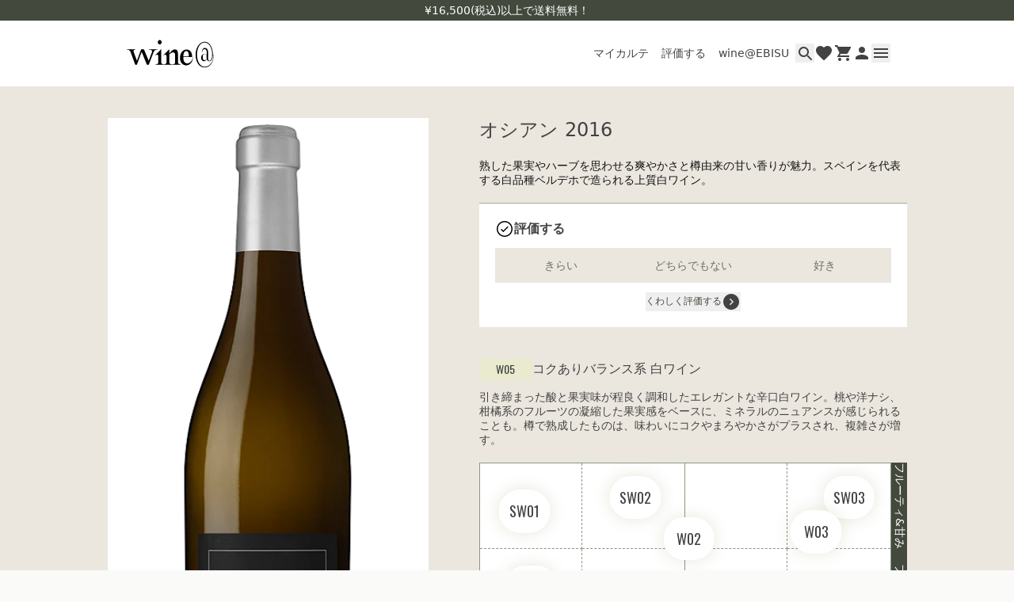

--- FILE ---
content_type: text/html
request_url: https://onlinestore.wine-at.jp/products/1902243
body_size: 17660
content:
<!DOCTYPE html><html lang="JA"><head><meta charSet="utf-8"/><meta name="viewport" content="width=device-width,initial-scale=1,maximum-scale=1.0"/><title>オシアン 2016 | wine@オンラインストア</title><meta property="og:title" content="オシアン 2016 | wine@オンラインストア"/><meta property="twitter:title" content="オシアン 2016 | wine@オンラインストア"/><meta name="description" content="熟した果実やハーブを思わせる爽やかさと樽由来の甘い香りが魅力。スペインを代表する白品種ベルデホで造られる上質白ワイン。"/><meta property="og:description" content="熟した果実やハーブを思わせる爽やかさと樽由来の甘い香りが魅力。スペインを代表する白品種ベルデホで造られる上質白ワイン。"/><meta property="twitter:description" content="熟した果実やハーブを思わせる爽やかさと樽由来の甘い香りが魅力。スペインを代表する白品種ベルデホで造られる上質白ワイン。"/><meta property="og:image" content="https://cdn.shopify.com/s/files/1/0553/4485/7147/files/1902243-Ossian-2016.png?v=1763524125"/><link rel="canonical" href="https://onlinestore.wine-at.jp/products/1902243"/><meta property="og:url" content="https://onlinestore.wine-at.jp/products/1902243"/><script type="application/ld+json">[{"@context":"https://schema.org","@type":"BreadcrumbList","itemListElement":[{"@type":"ListItem","position":1,"name":"Products","item":"https://onlinestore.wine-at.jp/products"},{"@type":"ListItem","position":2,"name":"オシアン 2016"}]},{"@context":"https://schema.org","@type":"Product","brand":{"@type":"Brand","name":""},"description":"熟した果実やハーブを思わせる爽やかさと樽由来の甘い香りが魅力。スペインを代表する白品種ベルデホで造られる上質白ワイン。","image":["https://cdn.shopify.com/s/files/1/0553/4485/7147/files/1902243-Ossian-2016.png?v=1763524125"],"name":"オシアン 2016","offers":[{"@type":"Offer","availability":"https://schema.org/OutOfStock","price":7630,"priceCurrency":"JPY","sku":"","url":"https://onlinestore.wine-at.jp/products/1902243?Title=Default+Title"}],"sku":"","url":"https://onlinestore.wine-at.jp/products/1902243"}]</script><link rel="stylesheet" href="https://cdn.shopify.com/oxygen-v2/32286/20970/43388/2885800/build/_assets/app-2MYKEF4A.css"/><link rel="preconnect" href="https://cdn.shopify.com"/><link rel="preconnect" href="https://shop.app"/><link rel="icon" type="image/svg+xml" href="https://cdn.shopify.com/oxygen-v2/32286/20970/43388/2885800/build/_assets/favicon-ZUVLIP5V.ico"/><script defer="" nonce="3e01013aede8266f7a1a8810005efb65">window.ENV = {"appEnv":"production","environment":"production","sentryDsn":"https://8641be2ddff7d51c70e83047f107c9ca@o4506001181442048.ingest.us.sentry.io/4506987514888192","enableSentry":true}</script></head><body><noscript><iframe src="https://www.googletagmanager.com/ns.html?id=GTM-T7WWRF2" height="0" width="0" style="display:none;visibility:hidden"></iframe></noscript><div class="flex min-h-dvh flex-col"><header id="ow6l85au1" class="top-0 z-50 w-full bg-white transition-[transform] sticky sm-max:pb-8 duration-300"><div class="z-1 flex h-[26px] w-full items-center justify-center bg-olive-800 text-14-m"><span class="text-white">¥16,500(税込)以上で送料無料！</span></div><div class="relative mx-auto max-w-content"><div class="flex items-center justify-between py-4 pl-5 pr-4 md:py-6"><a class="md:hover:opacity-70 " href="/"><img alt="WINE@" decoding="async" height="37" loading="lazy" src="https://wine-search.wine-at.jp/shopify-images/common/wineat_logo.svg?width=110&amp;height=37&amp;crop=center" srcSet="https://wine-search.wine-at.jp/shopify-images/common/wineat_logo.svg?width=110&amp;height=37&amp;crop=center 1x, https://wine-search.wine-at.jp/shopify-images/common/wineat_logo.svg?width=220&amp;height=74&amp;crop=center 2x, https://wine-search.wine-at.jp/shopify-images/common/wineat_logo.svg?width=330&amp;height=111&amp;crop=center 3x" width="110" style="aspect-ratio:110/37" class="w-[76px] md:w-[110px]"/></a><div class="flex items-center gap-4"><ul class="absolute left-0 top-[57px] flex w-full border-t border-beige-100 bg-white md:static md:gap-2.5 md:border-none"><li class="flex-1 text-center md:flex-auto "><a class="block py-2 text-12-r tracking-tighter md:text-14-r md:tracking-normal md:hover:opacity-60 lg:p-2" data-discover="true" href="/karte">マイカルテ</a></li><li class="flex-1 text-center md:flex-auto "><a class="block py-2 text-12-r tracking-tighter md:text-14-r md:tracking-normal md:hover:opacity-60 lg:p-2" href="/reviews">評価する</a></li><li class="flex-1 text-center md:flex-auto "><a class="block py-2 text-12-r tracking-tighter md:text-14-r md:tracking-normal md:hover:opacity-60 lg:p-2" href="/locations/ebisu">wine@EBISU</a></li></ul><ul class="flex gap-x-3"><li><button type="button" aria-haspopup="dialog" aria-expanded="false" aria-controls="radix-:Rmkl5:" data-state="closed" class="flex size-6 items-center justify-center md:hover:opacity-70"><svg xmlns="http://www.w3.org/2000/svg" width="17" height="17" viewBox="0 0 17 17" fill="currentcolor"><path d="M12.5 11H11.71L11.43 10.73C12.41 9.59 13 8.11 13 6.5C13 2.91 10.09 0 6.5 0C2.91 0 0 2.91 0 6.5C0 10.09 2.91 13 6.5 13C8.11 13 9.59 12.41 10.73 11.43L11 11.71V12.5L16 17.49L17.49 16L12.5 11ZM6.5 11C4.01 11 2 8.99 2 6.5C2 4.01 4.01 2 6.5 2C8.99 2 11 4.01 11 6.5C11 8.99 8.99 11 6.5 11Z" fill="currentcolor"></path></svg></button></li><li><a class="false flex size-6 items-center justify-center md:hover:opacity-70 " href="/favorite"><svg xmlns="http://www.w3.org/2000/svg" width="17" height="17" viewBox="0 0 24 24" fill="currentColor" class="size-6"><path d="M12 21.35L10.55 20.03C5.4 15.36 2 12.28 2 8.5C2 5.42 4.42 3 7.5 3C9.24 3 10.91 3.81 12 5.09C13.09 3.81 14.76 3 16.5 3C19.58 3 22 5.42 22 8.5C22 12.28 18.6 15.36 13.45 20.04L12 21.35Z" fill="currentColor"></path></svg></a></li><li><a class="false flex size-6 items-center justify-center md:hover:opacity-70 " href="/cart"><svg xmlns="http://www.w3.org/2000/svg" width="20" height="20" viewBox="0 0 20 20" fill="currentColor"><path d="M16 16C14.9 16 14.01 16.9 14.01 18C14.01 19.1 14.9 20 16 20C17.1 20 18 19.1 18 18C18 16.9 17.1 16 16 16ZM6 16C4.9 16 4.01 16.9 4.01 18C4.01 19.1 4.9 20 6 20C7.1 20 8 19.1 8 18C8 16.9 7.1 16 6 16ZM6 13L7.1 11H14.55C15.3 11 15.96 10.59 16.3 9.97L20.7 2H4.21L3.27 0H0V2H2L5.6 9.59L2.62 15H18V13H6Z" fill="currentColor"></path></svg></a></li><li><a class="false flex size-6 items-center justify-center md:hover:opacity-70 " href="/pages/member_id"><svg xmlns="http://www.w3.org/2000/svg" width="16" height="16" viewBox="0 0 16 16" fill="currentColor"><path d="M8 8C10.21 8 12 6.21 12 4C12 1.79 10.21 0 8 0C5.79 0 4 1.79 4 4C4 6.21 5.79 8 8 8ZM8 10C5.33 10 0 11.34 0 14V16H16V14C16 11.34 10.67 10 8 10Z" fill="currentColor"></path></svg></a></li><li><button type="button" class="flex size-6 items-center justify-center md:hover:opacity-70 " aria-controls="global-menu" aria-expanded="false"><svg xmlns="http://www.w3.org/2000/svg" width="18" height="12" viewBox="0 0 18 12" fill="currentColor"><path d="M0 12H18V10H0V12ZM0 7H18V5H0V7ZM0 0V2H18V0H0Z" fill="currentColor"></path></svg></button></li></ul></div></div></div><div class="absolute inset-x-0 z-[1] mx-auto max-h-[calc(100svh-80px)] w-full max-w-content overflow-y-auto transition-opacity md:px-5 pointer-events-none opacity-0" id="global-menu"><nav class="rounded-b-lg bg-white px-10 py-5 pt-4 md:grid md:grid-cols-[1fr_170px_auto] md:grid-rows-[auto_auto_auto] md:gap-x-5 md:px-20 md:py-10 md:pt-8"><div><ul class="md:max-w-content-sm"><li class="border-b border-olive-800-opacity "><a class=" block py-3.5 text-16-m text-monochrome-800  md:hover:opacity-70" href="/karte">マイカルテ</a></li><li class="border-b border-olive-800-opacity "><a class=" block py-3.5 text-16-m text-monochrome-800  md:hover:opacity-70" href="/reviews">評価する</a></li><li class="border-b border-olive-800-opacity "><a class=" block py-3.5 text-16-m text-monochrome-800  md:hover:opacity-70" href="/locations/ebisu">wine@EBISU</a></li><li class="border-b border-olive-800-opacity "><a class=" block py-3.5 text-16-m text-monochrome-800  md:hover:opacity-70" href="/search/result">商品検索</a></li></ul></div><ul class="mt-7 md:-mt-2 md:pt-4"><li><a class="block py-2 text-14-m text-monochrome-800  md:hover:opacity-70 " href="/account/login">ログイン</a></li><li><a class="block py-2 text-14-m text-monochrome-800  md:hover:opacity-70 " href="/pages/guide">ご利用ガイド</a></li><li><a class="block py-2 text-14-m text-monochrome-800  md:hover:opacity-70 " href="/pages/faq">よくあるご質問</a></li><li><a class="block py-2 text-14-m text-monochrome-800  md:hover:opacity-70 " href="/pages/contact">お問い合わせ</a></li></ul><div class="mt-2 md:col-start-3 md:row-start-2 md:row-end-3 md:mt-0 md:justify-self-end"><a href="https://www.instagram.com/wine.att/" target="_blank" rel="noreferrer" class="-ml-2 inline-block p-2  md:ml-0 md:p-0 md:hover:opacity-70"><svg xmlns="http://www.w3.org/2000/svg" width="24" height="24" viewBox="0 0 24 24" fill="currentColor"><path d="M7.0301 0.0839251C5.7533 0.144165 4.88138 0.347925 4.11914 0.647445C3.33026 0.954885 2.66162 1.36745 1.99634 2.03513C1.33106 2.70281 0.921379 3.37193 0.616099 4.162C0.320659 4.92592 0.120499 5.79856 0.0640995 7.07608C0.00769946 8.3536 -0.00478054 8.76424 0.00145946 12.023C0.00769946 15.2817 0.0220995 15.6902 0.0840195 16.9703C0.144979 18.2469 0.348019 19.1186 0.647539 19.881C0.955459 20.6699 1.36754 21.3383 2.03546 22.0038C2.70338 22.6694 3.37202 23.0781 4.16402 23.3838C4.92722 23.6788 5.8001 23.8799 7.07738 23.9358C8.35466 23.9918 8.76578 24.0047 12.0235 23.9985C15.2813 23.9922 15.6915 23.9778 16.9714 23.9171C18.2513 23.8564 19.1184 23.6519 19.8811 23.3538C20.67 23.0452 21.3389 22.6338 22.0039 21.9657C22.669 21.2975 23.0784 20.6279 23.3835 19.8374C23.6791 19.0742 23.88 18.2013 23.9355 16.925C23.9914 15.6441 24.0046 15.2351 23.9983 11.9769C23.9921 8.71865 23.9775 8.31016 23.9167 7.03048C23.856 5.7508 23.6527 4.88176 23.3535 4.1188C23.0451 3.32993 22.6335 2.662 21.9658 1.996C21.2981 1.33 20.628 0.920805 19.8377 0.616485C19.074 0.321045 18.2016 0.119685 16.9243 0.0644851C15.6471 0.00928513 15.2359 -0.00487487 11.977 0.00136513C8.71802 0.00760513 8.31002 0.0215251 7.0301 0.0839251ZM7.17026 21.777C6.00026 21.7262 5.36498 21.5318 4.94162 21.369C4.38098 21.153 3.98162 20.8919 3.5597 20.4741C3.13778 20.0562 2.87858 19.6554 2.6597 19.096C2.4953 18.6726 2.2973 18.0381 2.24258 16.8681C2.18306 15.6035 2.17058 15.2238 2.16362 12.0201C2.15666 8.81632 2.1689 8.43712 2.22434 7.17208C2.27426 6.00304 2.46986 5.36704 2.63234 4.94392C2.84834 4.38257 3.1085 3.98392 3.5273 3.56224C3.9461 3.14056 4.3457 2.88088 4.90562 2.662C5.3285 2.49688 5.96306 2.30057 7.13258 2.24488C8.3981 2.18489 8.7773 2.17288 11.9806 2.16593C15.1839 2.15896 15.564 2.17096 16.83 2.22664C17.9991 2.27752 18.6353 2.4712 19.0579 2.63464C19.6188 2.85064 20.0179 3.11009 20.4396 3.52961C20.8613 3.94913 21.1212 4.34729 21.3401 4.9084C21.5055 5.33008 21.7018 5.96441 21.757 7.13464C21.8172 8.40016 21.8309 8.7796 21.8367 11.9826C21.8424 15.1857 21.8311 15.5661 21.7757 16.8306C21.7246 18.0006 21.5307 18.6362 21.3677 19.06C21.1517 19.6204 20.8913 20.02 20.4723 20.4414C20.0532 20.8629 19.6541 21.1226 19.0939 21.3414C18.6715 21.5063 18.0363 21.7031 16.8677 21.7588C15.6022 21.8183 15.223 21.8308 12.0185 21.8378C8.81402 21.8447 8.43602 21.8318 7.1705 21.777M16.9529 5.5864C16.9534 5.87123 17.0383 6.14952 17.1969 6.38607C17.3556 6.62262 17.5808 6.80681 17.8442 6.91535C18.1075 7.02389 18.3971 7.05189 18.6764 6.99583C18.9556 6.93976 19.212 6.80214 19.413 6.60037C19.614 6.3986 19.7507 6.14174 19.8058 5.86228C19.8608 5.58283 19.8317 5.29332 19.7222 5.03039C19.6127 4.76746 19.4277 4.5429 19.1906 4.38512C18.9534 4.22735 18.6748 4.14344 18.39 4.144C18.0082 4.14477 17.6423 4.29715 17.3728 4.56764C17.1033 4.83813 16.9523 5.20458 16.9529 5.5864ZM5.8385 12.0119C5.84522 15.4151 8.60906 18.1677 12.0115 18.1612C15.414 18.1547 18.1685 15.3911 18.162 11.9879C18.1555 8.58472 15.391 5.83144 11.988 5.83816C8.58506 5.84488 5.83202 8.6092 5.8385 12.0119ZM7.99994 12.0076C7.99837 11.2165 8.23144 10.4426 8.66968 9.78395C9.10791 9.12527 9.73162 8.61134 10.4619 8.30714C11.1923 8.00294 11.9964 7.92213 12.7726 8.07494C13.5489 8.22774 14.2624 8.6073 14.8229 9.16561C15.3834 9.72393 15.7658 10.4359 15.9217 11.2115C16.0776 11.9872 15.9999 12.7916 15.6986 13.5231C15.3973 14.2547 14.8859 14.8804 14.2289 15.3212C13.572 15.7621 12.7991 15.9982 12.0079 15.9998C11.4826 16.0009 10.9622 15.8985 10.4765 15.6984C9.99076 15.4984 9.54918 15.2046 9.17699 14.8339C8.8048 14.4632 8.50929 14.0228 8.30733 13.5378C8.10537 13.0529 8.00091 12.5329 7.99994 12.0076Z"></path></svg></a></div><div class="mt-2 md:col-start-2 md:col-end-4 md:row-start-3"><a href="https://wine-at.jp" target="_blank" rel="noreferrer" class="flex w-full items-center justify-center gap-[12px] whitespace-nowrap ring-offset-white transition-opacity focus-visible:outline-none focus-visible:ring-2 focus-visible:ring-offset-2 disabled:pointer-events-none hover:opacity-70 bg-olive-800 text-white h-[44px] px-4 py-2 text-14-m disabled:opacity-50">wine@とは</a></div></nav></div><button type="button" aria-hidden="true" class="absolute left-0 h-svh w-full bg-black/60 transition-opacity pointer-events-none opacity-0"></button></header><div class="flex flex-1 flex-col"><div><a href="#mainContent" class="sr-only">Skip to content</a></div><main role="main" id="mainContent" class="flex-1 bg-beige-100"><section aria-label="Notifications alt+T" tabindex="-1" aria-live="polite" aria-relevant="additions text" aria-atomic="false"></section><section class="bg-beige-100 px-5 pb-20 pt-9 lg:pt-10"><div class="flex flex-col justify-center md:flex-row md:space-x-16"><div class="hidden-scroll md:sticky md:top-32 md:h-full md:w-[405px] md:overflow-y-scroll"><div><div class="relative aspect-square bg-white p-2"><img src="https://cdn.shopify.com/s/files/1/0553/4485/7147/files/1902243-Ossian-2016.png?v=1763524125" alt="オシアン 2016" class="size-full object-contain"/><div class="absolute bottom-1 left-1 flex items-center gap-2"><a class="flex items-center justify-center rounded-sm py-[3px] font-oswald h-[27px] min-w-[67px] px-2 text-14-r bg-wine-type-w05 transition-opacity hover:opacity-70" data-discover="true" href="/taste-class/W05">W05</a></div></div><div class="row-span-2 my-3 flex space-x-4 text-10-r"></div><div class="hidden md:block"><div class="border border-beige-100 bg-beige-50 text-12-r text-monochrome-800"><p class="flex border-b border-beige-100"><span class="w-[calc(100/335*100%)] flex-none border-r border-beige-100 px-4 py-2.5">白 - 辛口</span><span class="px-4 py-2.5">ベルデホ100%</span></p><div class="flex items-center gap-1.5 border-b border-beige-100 px-4 py-2.5"><img src="https://wine-search.wine-at.jp/shopify-images/country-icon/EU0003.svg" alt="country-icon" class="size-4"/><p class="flex flex-wrap"><span>スペイン</span><span><span class="px-2">/</span>カスティーリャ・イ・レオン州<!-- --> </span><span><span class="px-2">/</span>ビノ・デ・ラ・ティエラ<!-- --> </span></p></div></div></div></div></div><div class="md:max-w-content-sm lg:max-w-content-md md-max:mt-2"><div><h1 class="text-heading-16 text-monochrome-800 lg:text-heading-24">オシアン 2016</h1><div class="mt-5 md:hidden"><div class="border border-beige-100 bg-beige-50 text-12-r text-monochrome-800"><p class="flex border-b border-beige-100"><span class="w-[calc(100/335*100%)] flex-none border-r border-beige-100 px-4 py-2.5">白 - 辛口</span><span class="px-4 py-2.5">ベルデホ100%</span></p><div class="flex items-center gap-1.5 border-b border-beige-100 px-4 py-2.5"><img src="https://wine-search.wine-at.jp/shopify-images/country-icon/EU0003.svg" alt="country-icon" class="size-4"/><p class="flex flex-wrap"><span>スペイン</span><span><span class="px-2">/</span>カスティーリャ・イ・レオン州<!-- --> </span><span><span class="px-2">/</span>ビノ・デ・ラ・ティエラ<!-- --> </span></p></div></div></div><p class="mt-5 text-14-r text-primary">熟した果実やハーブを思わせる爽やかさと樽由来の甘い香りが魅力。スペインを代表する白品種ベルデホで造られる上質白ワイン。</p></div><div class="mt-5"><div class="grid w-full gap-3 border-t border-khaki bg-white p-5"><div class="flex items-center justify-between"><p class="flex items-center gap-2 text-16-m font-bold"><svg xmlns="http://www.w3.org/2000/svg" width="24" height="24" viewBox="0 0 24 24" fill="currentColor" class="size-6"><path d="M12 3.5C16.69 3.5 20.5 7.31 20.5 12C20.5 16.69 16.69 20.5 12 20.5C7.31 20.5 3.5 16.69 3.5 12C3.5 7.31 7.31 3.5 12 3.5ZM12 2C6.48 2 2 6.48 2 12C2 17.52 6.48 22 12 22C17.52 22 22 17.52 22 12C22 6.48 17.52 2 12 2Z" fill="black"></path><path d="M6.95996 12.84L7.92996 11.88L10.2 14.13L15.73 8.62L16.69 9.60999L10.2 16.1L6.95996 12.84Z" fill="black"></path></svg><span>評価する</span></p></div><form method="POST" class="relative flex justify-between gap-1" id=":R2m9l55H1:" novalidate=""><input id=":R2m9l55H1:-drankAt" name="drankAt" form=":R2m9l55H1:" type="hidden"/><button class="flex w-full items-center justify-center gap-[12px] whitespace-nowrap ring-offset-white transition-opacity focus-visible:outline-none focus-visible:ring-2 focus-visible:ring-offset-2 disabled:pointer-events-none hover:opacity-70 bg-beige-100 text-olive-700 h-[44px] px-4 py-2 text-14-m" type="button" aria-haspopup="dialog" aria-expanded="false" aria-controls="radix-:R3qm9l55:" data-state="closed">きらい</button><button class="flex w-full items-center justify-center gap-[12px] whitespace-nowrap ring-offset-white transition-opacity focus-visible:outline-none focus-visible:ring-2 focus-visible:ring-offset-2 disabled:pointer-events-none hover:opacity-70 bg-beige-100 text-olive-700 h-[44px] px-4 py-2 text-14-m" type="button" aria-haspopup="dialog" aria-expanded="false" aria-controls="radix-:R5qm9l55:" data-state="closed">どちらでもない</button><button class="flex w-full items-center justify-center gap-[12px] whitespace-nowrap ring-offset-white transition-opacity focus-visible:outline-none focus-visible:ring-2 focus-visible:ring-offset-2 disabled:pointer-events-none hover:opacity-70 bg-beige-100 text-olive-700 h-[44px] px-4 py-2 text-14-m" type="button" aria-haspopup="dialog" aria-expanded="false" aria-controls="radix-:R7qm9l55:" data-state="closed">好き</button></form><div><button type="button" class="mx-auto flex items-center justify-center"><p class="text-12-m text-olive-800">くわしく評価する</p><div class="rotate-0"><svg xmlns="http://www.w3.org/2000/svg" width="24" height="24" viewBox="0 0 24 24" fill="currentColor"><path d="M13.1 12L9.85 15.25L10.9 16.325L15.225 12L10.9 7.675L9.85 8.75L13.1 12ZM12 22C10.6167 22 9.31667 21.7375 8.1 21.2125C6.88333 20.6875 5.825 19.9708 4.925 19.0625C4.025 18.1542 3.3125 17.0917 2.7875 15.875C2.2625 14.6583 2 13.3667 2 12C2 10.6167 2.2625 9.31667 2.7875 8.1C3.3125 6.88333 4.025 5.825 4.925 4.925C5.825 4.025 6.88333 3.3125 8.1 2.7875C9.31667 2.2625 10.6167 2 12 2C13.3833 2 14.6792 2.2625 15.8875 2.7875C17.0958 3.3125 18.1542 4.025 19.0625 4.925C19.9708 5.825 20.6875 6.88333 21.2125 8.1C21.7375 9.31667 22 10.6167 22 12C22 13.3667 21.7375 14.6583 21.2125 15.875C20.6875 17.0917 19.9708 18.1542 19.0625 19.0625C18.1542 19.9708 17.0958 20.6875 15.8875 21.2125C14.6792 21.7375 13.3833 22 12 22Z"></path></svg></div></button></div></div></div><section class="mt-12 md:mt-10"><div class="flex items-center gap-2"><a class="flex items-center justify-center rounded-sm py-[3px] font-oswald h-[27px] min-w-[67px] px-2 text-14-r bg-wine-type-w05 transition-opacity hover:opacity-70" data-discover="true" href="/taste-class/W05">W05</a><h2 class="text-heading-16">コクありバランス系<!-- --> <!-- -->白ワイン</h2></div><div class="mt-5 grid gap-5 md:mt-3"><p class="max-w-content-md text-14-r">引き締まった酸と果実味が程良く調和したエレガントな辛口白ワイン。桃や洋ナシ、柑橘系のフルーツの凝縮した果実感をベースに、ミネラルのニュアンスが感じられることも。樽で熟成したものは、味わいにコクやまろやかさがプラスされ、複雑さが増す。</p><div class="grid size-full grid-cols-[1fr_12px] bg-olive-800 lg:grid-cols-[1fr_20px]"><div class="relative grid aspect-square w-full grid-cols-4 grid-rows-4 overflow-hidden border border-olive-500"><div class="col-span-1 row-span-1 aspect-square border border-l-0 border-t-0 border-olive-500 bg-white [border-right-style:dashed] [border-bottom-style:dashed]"></div><div class="col-span-1 row-span-1 aspect-square border border-l-0 border-t-0 border-olive-500 bg-white [border-right-style:solid] [border-bottom-style:dashed]"></div><div class="col-span-1 row-span-1 aspect-square border border-l-0 border-t-0 border-olive-500 bg-white [border-right-style:dashed] [border-bottom-style:dashed]"></div><div class="col-span-1 row-span-1 aspect-square border border-l-0 border-t-0 border-olive-500 bg-white border-r-0 [border-bottom-style:dashed]"></div><div class="col-span-1 row-span-1 aspect-square border border-l-0 border-t-0 border-olive-500 bg-white [border-right-style:dashed] [border-bottom-style:solid]"></div><div class="col-span-1 row-span-1 aspect-square border border-l-0 border-t-0 border-olive-500 bg-white [border-right-style:solid] [border-bottom-style:solid]"></div><div class="col-span-1 row-span-1 aspect-square border border-l-0 border-t-0 border-olive-500 bg-white [border-right-style:dashed] [border-bottom-style:solid]"></div><div class="col-span-1 row-span-1 aspect-square border border-l-0 border-t-0 border-olive-500 bg-white border-r-0 [border-bottom-style:solid]"></div><div class="col-span-1 row-span-1 aspect-square border border-l-0 border-t-0 border-olive-500 bg-white [border-right-style:dashed] [border-bottom-style:dashed]"></div><div class="col-span-1 row-span-1 aspect-square border border-l-0 border-t-0 border-olive-500 bg-white [border-right-style:solid] [border-bottom-style:dashed]"></div><div class="col-span-1 row-span-1 aspect-square border border-l-0 border-t-0 border-olive-500 bg-white [border-right-style:dashed] [border-bottom-style:dashed]"></div><div class="col-span-1 row-span-1 aspect-square border border-l-0 border-t-0 border-olive-500 bg-white border-r-0 [border-bottom-style:dashed]"></div><div class="col-span-1 row-span-1 aspect-square border border-l-0 border-t-0 border-olive-500 bg-white [border-right-style:dashed] border-b-0"></div><div class="col-span-1 row-span-1 aspect-square border border-l-0 border-t-0 border-olive-500 bg-white [border-right-style:solid] border-b-0"></div><div class="col-span-1 row-span-1 aspect-square border border-l-0 border-t-0 border-olive-500 bg-white [border-right-style:dashed] border-b-0"></div><div class="col-span-1 row-span-1 aspect-square border border-l-0 border-t-0 border-olive-500 bg-white border-r-0 border-b-0"></div><div class="absolute flex gap-1 -translate-x-1/2 -translate-y-1/2 flex-col items-center justify-center rounded-full bg-white shadow-tasteGraph SW01 size-[12.5%] font-oswald text-12-r uppercase lg:text-[18px]">SW01</div><div class="absolute flex gap-1 -translate-x-1/2 -translate-y-1/2 flex-col items-center justify-center rounded-full bg-white shadow-tasteGraph SW02 size-[12.5%] font-oswald text-12-r uppercase lg:text-[18px]">SW02</div><div class="absolute flex gap-1 -translate-x-1/2 -translate-y-1/2 flex-col items-center justify-center rounded-full bg-white shadow-tasteGraph SW03 size-[12.5%] font-oswald text-12-r uppercase lg:text-[18px]">SW03</div><div class="absolute flex gap-1 -translate-x-1/2 -translate-y-1/2 flex-col items-center justify-center rounded-full bg-white shadow-tasteGraph W01 size-[12.5%] font-oswald text-12-r uppercase lg:text-[18px]">W01</div><div class="absolute flex gap-1 -translate-x-1/2 -translate-y-1/2 flex-col items-center justify-center rounded-full bg-white shadow-tasteGraph W02 size-[12.5%] font-oswald text-12-r uppercase lg:text-[18px]">W02</div><div class="absolute flex gap-1 -translate-x-1/2 -translate-y-1/2 flex-col items-center justify-center rounded-full bg-white shadow-tasteGraph W03 size-[12.5%] font-oswald text-12-r uppercase lg:text-[18px]">W03</div><div class="absolute flex gap-1 -translate-x-1/2 -translate-y-1/2 flex-col items-center justify-center rounded-full bg-white shadow-tasteGraph W04 size-[12.5%] font-oswald text-12-r uppercase lg:text-[18px]">W04</div><a class="absolute flex gap-1 -translate-x-1/2 -translate-y-1/2 flex-col items-center justify-center rounded-full bg-white shadow-tasteGraph W05 border-wine-type-w05 border-[3px] z-1 size-[21.5%] whitespace-pre-wrap text-center text-10-m lg:text-12-m" data-discover="true" href="/taste-class/W05"><div class="flex items-center justify-center rounded-sm py-[3px] font-oswald bg-white h-5 px-2 py-1 text-12-r bg-wine-type-w05">W05</div>コクあり 
バランス系</a><div class="absolute flex gap-1 -translate-x-1/2 -translate-y-1/2 flex-col items-center justify-center rounded-full bg-white shadow-tasteGraph W06 size-[12.5%] font-oswald text-12-r uppercase lg:text-[18px]">W06</div><div class="absolute flex gap-1 -translate-x-1/2 -translate-y-1/2 flex-col items-center justify-center rounded-full bg-white shadow-tasteGraph W07 size-[12.5%] font-oswald text-12-r uppercase lg:text-[18px]">W07</div><div class="absolute flex gap-1 -translate-x-1/2 -translate-y-1/2 flex-col items-center justify-center rounded-full bg-white shadow-tasteGraph W08 size-[12.5%] font-oswald text-12-r uppercase lg:text-[18px]">W08</div><div class="absolute flex gap-1 -translate-x-1/2 -translate-y-1/2 flex-col items-center justify-center rounded-full bg-white shadow-tasteGraph W09 size-[12.5%] font-oswald text-12-r uppercase lg:text-[18px]">W09</div><div class="absolute flex gap-1 -translate-x-1/2 -translate-y-1/2 flex-col items-center justify-center rounded-full bg-white shadow-tasteGraph W10 size-[12.5%] font-oswald text-12-r uppercase lg:text-[18px]">W10</div></div><ol class="grid grid-cols-4 text-center text-10-r text-white lg:text-14-r [text-orientation:sideways] [writing-mode:vertical-rl]"><li>フルーティ&amp;甘み</li><li>フルーティ</li><li>ややフルーティ</li><li>ドライ</li></ol><ol class="grid grid-cols-4 text-center text-10-r text-white lg:text-14-r"><li>すっきり</li><li>ややコクあり</li><li>コクあり</li><li>コクあり＆複雑</li></ol></div></div></section><section class="mt-10 grid gap-5"><h2 class="border-b border-khaki pb-4 text-heading-20">情報</h2><table class="border-separate border-spacing-y-2 text-left text-14-r text-monochrome-800"><tbody><tr><th class="whitespace-nowrap pr-3 align-top text-14-m">タイプ</th><td>白ワイン 辛口 ミディアムフル</td></tr><tr><th class="whitespace-nowrap pr-3 align-top text-14-m">生産者</th><td>オシアン・ビデス・イ・ビノス</td></tr><tr><th class="whitespace-nowrap pr-3 align-top text-14-m">生産地</th><td>スペイン カスティーリャ・イ・レオン州 ビノ・デ・ラ・ティエラ </td></tr><tr><th class="whitespace-nowrap pr-3 align-top text-14-m">品種</th><td>ベルデホ100%</td></tr><tr><th class="whitespace-nowrap pr-3 align-top text-14-m">栽培</th><td>オーガニック農法(Euro leaf認証)、樹齢120～200年</td></tr><tr><th class="whitespace-nowrap pr-3 align-top text-14-m">醸造・発酵</th><td>発酵:オーク小樽＆オーク大樽※マロラクティック発酵あり / 熟成:フレンチオーク樽(旧樽)で9ヶ月間</td></tr></tbody></table></section></div></div></section></main><footer role="contentinfo" class="w-full gap-4 md:gap-8 grid p-6 md:p-8 lg:p-12 border-none bg-olive-800 py-7 text-white lg:pb-14 lg:pt-12"><div class="mx-auto w-full max-w-content"><div class="border-b pb-8 lg:col-span-3 lg:pb-10"><p class="text-14-m/5"><b>お酒に関する注記</b><br/>20歳未満の方の飲酒は法律で禁止されています。妊娠中や授乳期の飲酒は、胎児・乳児の発育に悪影響を与えるおそれがあります。</p></div><div class="grid grid-flow-row grid-cols-2 items-center gap-x-4 pt-8 lg:grid-flow-col lg:grid-cols-none lg:grid-rows-2"><div class="[&amp;&gt;a]:transition-opacity hover:[&amp;&gt;a]:opacity-60"><a href="/"><svg xmlns="http://www.w3.org/2000/svg" width="150" height="50" viewBox="0 0 150 50" fill="currentColor"><path d="M53.4667 4.43335C53.4667 2.36669 54.9667 0.666687 56.7667 0.666687C58.6 0.666687 60.0667 2.33335 60.0667 4.43335C60.0667 6.50002 58.5667 8.20002 56.7667 8.20002C54.9333 8.16669 53.4667 6.50002 53.4667 4.43335ZM93.2333 42V42.4334H49.3333V42C50.2667 42 54.3 41.2333 54.3 39.0667V42V27.7667C54.3 25.3334 51.5667 24.4 48.9 27.2V26.6L58.8333 16.5H59.2333V39.0667C59.2667 40.9667 62.4333 41.7667 63.8 41.9334C65.1667 41.7667 68.3667 40.9667 68.3667 39.0334V27.7667C68.3667 25.3334 65.6667 24.4 62.9667 27.2V26.6L72.9 16.5H73.3V24C75.1667 20.6667 79.3 16.5334 82.6 16.5334C88.0667 16.5334 88.2 20.9334 88.2 26.9667V39.0667C88.2667 41.2333 92.3 42 93.2333 42ZM83.3 26.9667C83.3 23.7667 82.4 21.5334 79.5333 21.5334C77.7667 21.5334 75.4667 23.0667 73.3333 25.3334V39.0667C73.3333 41.2333 77.3667 42 78.3 42C79.2333 42 83.2667 41.2333 83.2667 39.0667V26.9667H83.3ZM113.533 29.7667H113.933C113.933 37.2 109.3 43.5334 102.333 43.5334C95.6667 43.5334 91.5667 37.7667 91.5667 31C91.5667 23.1667 96.1667 16.8 102.767 16.8C108.867 16.8 112.7 21.3667 112.7 29.3334H97.3667V30.1667C97.3667 36.2667 99.6667 40.2 104.2 40.2C109.6 40.2 113.533 34.3 113.533 29.7667ZM97.4 28.5H106.9C106.833 23.6334 106.1 19.3334 102.567 19.3334C98.8333 19.3334 97.6 23.3 97.4 28.5ZM53.0333 16.9334C49.9 16.9334 47.3 18.4667 46.5 20.4667L37.9 42.3667H34.6L25.6667 20.6334L17.4 42.4334H14.5667L6.4 20.5C5.66667 18.4667 3.13333 16.9334 0 16.9334V16.5H14.9333V16.9334C12.7333 16.9334 11.0667 18.6334 11.7667 20.4667L10.9 18.1334L17.5 35.7L24.6667 16.5334H29.6333L37.7667 35.7333L43.6333 20.5C44.4333 18.4334 41.8667 16.9667 38.0667 16.9667V16.5334H53.0333V16.9334ZM150 25.3C150 37.3 144.1 47 134.267 47C124 47 118.533 37.2667 118.533 25.3C118.533 13.3 125.567 3.60002 134.267 3.60002C143.2 3.60002 148.367 14.6667 148.367 25.3C148.367 30.6334 146.5 36.5667 142.367 36.5667C138.767 36.5667 137.6 33.7 137.6 31.9667V31.3C137.5 32.8 136.2 36.5667 133.033 36.5667C130.067 36.5667 128.067 34.4 128.067 30.7334C128.067 27.0334 130.2 24.8667 132.567 24.1667C134.633 23.5334 136.9 24.5 137.6 25.1667V21.0334C137.6 19.2667 137.333 16.1334 134 16.1334C132 16.1334 129.8 17.8667 129.8 21.5H129.333C129.333 18.0334 131 14.0667 134.5 14.0667C137.6 14.0667 140.033 16.2667 140.033 21V32.0334C140.033 33.7334 140.367 35.7667 142.3 35.7667C145.667 35.7667 147.067 30.3667 147.067 25.3334C147.067 14.0334 141.767 4.86669 134.233 4.86669C126.1 4.83335 121 14 121 25.3C121 37.5 126.3 45.7667 134.267 45.7667C143.6 45.7667 149.6 36.6 149.6 25.3H150ZM137.567 25.5334C136.667 24.6334 134.333 23.9 133 24.4667C130.667 25.4 130.933 27.8 130.933 30.3C130.933 33 131.733 34.9 133.833 34.9C136.933 34.9 137.567 31.3667 137.567 30.7334V25.5334Z" fill="white"></path></svg></a></div><div class="lg:order-2 lg:mt-7"><div class="flex items-center justify-end gap-5 lg:justify-start [&amp;&gt;a]:transition-opacity hover:[&amp;&gt;a]:opacity-60"><a target="_blank" rel="noreferrer" href="https://www.facebook.com/wineatt"><svg xmlns="http://www.w3.org/2000/svg" width="30" height="30" viewBox="0 0 30 30" fill="currentColor"><path d="M30 15C30 6.715 23.285 0 15 0C6.715 0 0 6.715 0 15C0 22.485 5.485 28.69 12.655 29.82V19.34H8.845V15.005H12.655V11.7C12.655 7.94 14.895 5.865 18.32 5.865C19.96 5.865 21.68 6.16 21.68 6.16V9.85H19.79C17.925 9.85 17.345 11.005 17.345 12.19V15.005H21.505L20.84 19.34H17.345V29.82C24.515 28.695 30 22.49 30 15Z" fill="white"></path></svg></a><a target="_blank" rel="noreferrer" href="https://www.instagram.com/wine.att"><svg xmlns="http://www.w3.org/2000/svg" width="24" height="24" viewBox="0 0 24 24" fill="currentColor" class="size-[30px]" pathfill="#fff"><path d="M7.0301 0.0839251C5.7533 0.144165 4.88138 0.347925 4.11914 0.647445C3.33026 0.954885 2.66162 1.36745 1.99634 2.03513C1.33106 2.70281 0.921379 3.37193 0.616099 4.162C0.320659 4.92592 0.120499 5.79856 0.0640995 7.07608C0.00769946 8.3536 -0.00478054 8.76424 0.00145946 12.023C0.00769946 15.2817 0.0220995 15.6902 0.0840195 16.9703C0.144979 18.2469 0.348019 19.1186 0.647539 19.881C0.955459 20.6699 1.36754 21.3383 2.03546 22.0038C2.70338 22.6694 3.37202 23.0781 4.16402 23.3838C4.92722 23.6788 5.8001 23.8799 7.07738 23.9358C8.35466 23.9918 8.76578 24.0047 12.0235 23.9985C15.2813 23.9922 15.6915 23.9778 16.9714 23.9171C18.2513 23.8564 19.1184 23.6519 19.8811 23.3538C20.67 23.0452 21.3389 22.6338 22.0039 21.9657C22.669 21.2975 23.0784 20.6279 23.3835 19.8374C23.6791 19.0742 23.88 18.2013 23.9355 16.925C23.9914 15.6441 24.0046 15.2351 23.9983 11.9769C23.9921 8.71865 23.9775 8.31016 23.9167 7.03048C23.856 5.7508 23.6527 4.88176 23.3535 4.1188C23.0451 3.32993 22.6335 2.662 21.9658 1.996C21.2981 1.33 20.628 0.920805 19.8377 0.616485C19.074 0.321045 18.2016 0.119685 16.9243 0.0644851C15.6471 0.00928513 15.2359 -0.00487487 11.977 0.00136513C8.71802 0.00760513 8.31002 0.0215251 7.0301 0.0839251ZM7.17026 21.777C6.00026 21.7262 5.36498 21.5318 4.94162 21.369C4.38098 21.153 3.98162 20.8919 3.5597 20.4741C3.13778 20.0562 2.87858 19.6554 2.6597 19.096C2.4953 18.6726 2.2973 18.0381 2.24258 16.8681C2.18306 15.6035 2.17058 15.2238 2.16362 12.0201C2.15666 8.81632 2.1689 8.43712 2.22434 7.17208C2.27426 6.00304 2.46986 5.36704 2.63234 4.94392C2.84834 4.38257 3.1085 3.98392 3.5273 3.56224C3.9461 3.14056 4.3457 2.88088 4.90562 2.662C5.3285 2.49688 5.96306 2.30057 7.13258 2.24488C8.3981 2.18489 8.7773 2.17288 11.9806 2.16593C15.1839 2.15896 15.564 2.17096 16.83 2.22664C17.9991 2.27752 18.6353 2.4712 19.0579 2.63464C19.6188 2.85064 20.0179 3.11009 20.4396 3.52961C20.8613 3.94913 21.1212 4.34729 21.3401 4.9084C21.5055 5.33008 21.7018 5.96441 21.757 7.13464C21.8172 8.40016 21.8309 8.7796 21.8367 11.9826C21.8424 15.1857 21.8311 15.5661 21.7757 16.8306C21.7246 18.0006 21.5307 18.6362 21.3677 19.06C21.1517 19.6204 20.8913 20.02 20.4723 20.4414C20.0532 20.8629 19.6541 21.1226 19.0939 21.3414C18.6715 21.5063 18.0363 21.7031 16.8677 21.7588C15.6022 21.8183 15.223 21.8308 12.0185 21.8378C8.81402 21.8447 8.43602 21.8318 7.1705 21.777M16.9529 5.5864C16.9534 5.87123 17.0383 6.14952 17.1969 6.38607C17.3556 6.62262 17.5808 6.80681 17.8442 6.91535C18.1075 7.02389 18.3971 7.05189 18.6764 6.99583C18.9556 6.93976 19.212 6.80214 19.413 6.60037C19.614 6.3986 19.7507 6.14174 19.8058 5.86228C19.8608 5.58283 19.8317 5.29332 19.7222 5.03039C19.6127 4.76746 19.4277 4.5429 19.1906 4.38512C18.9534 4.22735 18.6748 4.14344 18.39 4.144C18.0082 4.14477 17.6423 4.29715 17.3728 4.56764C17.1033 4.83813 16.9523 5.20458 16.9529 5.5864ZM5.8385 12.0119C5.84522 15.4151 8.60906 18.1677 12.0115 18.1612C15.414 18.1547 18.1685 15.3911 18.162 11.9879C18.1555 8.58472 15.391 5.83144 11.988 5.83816C8.58506 5.84488 5.83202 8.6092 5.8385 12.0119ZM7.99994 12.0076C7.99837 11.2165 8.23144 10.4426 8.66968 9.78395C9.10791 9.12527 9.73162 8.61134 10.4619 8.30714C11.1923 8.00294 11.9964 7.92213 12.7726 8.07494C13.5489 8.22774 14.2624 8.6073 14.8229 9.16561C15.3834 9.72393 15.7658 10.4359 15.9217 11.2115C16.0776 11.9872 15.9999 12.7916 15.6986 13.5231C15.3973 14.2547 14.8859 14.8804 14.2289 15.3212C13.572 15.7621 12.7991 15.9982 12.0079 15.9998C11.4826 16.0009 10.9622 15.8985 10.4765 15.6984C9.99076 15.4984 9.54918 15.2046 9.17699 14.8339C8.8048 14.4632 8.50929 14.0228 8.30733 13.5378C8.10537 13.0529 8.00091 12.5329 7.99994 12.0076Z" fill="#fff"></path></svg></a></div></div><div class="col-span-2 mt-8 lg:order-3 lg:mt-0"><ul class="flex flex-col flex-wrap gap-2 lg:flex-row lg:justify-end lg:gap-x-5 xl:gap-x-7"><li class="[&amp;&gt;a]:text-14-r [&amp;&gt;a]:transition-opacity hover:[&amp;&gt;a]:opacity-60"><a href="/pages/guide">ご利用ガイド</a></li><li class="[&amp;&gt;a]:text-14-r [&amp;&gt;a]:transition-opacity hover:[&amp;&gt;a]:opacity-60"><a href="/pages/faq">よくあるご質問</a></li><li class="[&amp;&gt;a]:text-14-r [&amp;&gt;a]:transition-opacity hover:[&amp;&gt;a]:opacity-60"><a href="/pages/legal-notice">特定商取引法に基づく表記</a></li><li class="[&amp;&gt;a]:text-14-r [&amp;&gt;a]:transition-opacity hover:[&amp;&gt;a]:opacity-60"><a href="/policies/privacy-policy">プライバシーポリシー</a></li><li class="[&amp;&gt;a]:text-14-r [&amp;&gt;a]:transition-opacity hover:[&amp;&gt;a]:opacity-60"><a href="/policies/terms-of-service">利用規約</a></li><li class="[&amp;&gt;a]:text-14-r [&amp;&gt;a]:transition-opacity hover:[&amp;&gt;a]:opacity-60"><a href="/pages/contact">お問い合わせ</a></li></ul></div><div class="order-last mt-8 lg:col-span-2 lg:mt-0 lg:self-end"><p class="font-oswald text-[12px] lg:text-right">© Broad Edge Liqueur Inc.</p></div></div></div></footer></div></div><script nonce="3e01013aede8266f7a1a8810005efb65">((f,h)=>{if(!window.history.state||!window.history.state.key){let v=Math.random().toString(32).slice(2);window.history.replaceState({key:v},"")}try{let y=JSON.parse(sessionStorage.getItem(f)||"{}")[h||window.history.state.key];typeof y=="number"&&window.scrollTo(0,y)}catch(v){console.error(v),sessionStorage.removeItem(f)}})("positions", null)</script><link rel="modulepreload" href="https://cdn.shopify.com/oxygen-v2/32286/20970/43388/2885800/build/manifest-8B68435C.js"/><link rel="modulepreload" href="https://cdn.shopify.com/oxygen-v2/32286/20970/43388/2885800/build/entry.client-W43WLRTM.js"/><link rel="modulepreload" href="https://cdn.shopify.com/oxygen-v2/32286/20970/43388/2885800/build/_shared/chunk-2N4RU6ZI.js"/><link rel="modulepreload" href="https://cdn.shopify.com/oxygen-v2/32286/20970/43388/2885800/build/_shared/chunk-F7327WBS.js"/><link rel="modulepreload" href="https://cdn.shopify.com/oxygen-v2/32286/20970/43388/2885800/build/_shared/chunk-S44M43ZX.js"/><link rel="modulepreload" href="https://cdn.shopify.com/oxygen-v2/32286/20970/43388/2885800/build/_shared/chunk-TRR2Y2YE.js"/><link rel="modulepreload" href="https://cdn.shopify.com/oxygen-v2/32286/20970/43388/2885800/build/_shared/chunk-LNBER6LH.js"/><link rel="modulepreload" href="https://cdn.shopify.com/oxygen-v2/32286/20970/43388/2885800/build/_shared/chunk-DV7XVIH6.js"/><link rel="modulepreload" href="https://cdn.shopify.com/oxygen-v2/32286/20970/43388/2885800/build/_shared/chunk-4T4ZIS54.js"/><link rel="modulepreload" href="https://cdn.shopify.com/oxygen-v2/32286/20970/43388/2885800/build/_shared/chunk-YWTWO2VZ.js"/><link rel="modulepreload" href="https://cdn.shopify.com/oxygen-v2/32286/20970/43388/2885800/build/_shared/chunk-S2JBU6EP.js"/><link rel="modulepreload" href="https://cdn.shopify.com/oxygen-v2/32286/20970/43388/2885800/build/_shared/chunk-MTSL5E2U.js"/><link rel="modulepreload" href="https://cdn.shopify.com/oxygen-v2/32286/20970/43388/2885800/build/_shared/chunk-NL2UMSMQ.js"/><link rel="modulepreload" href="https://cdn.shopify.com/oxygen-v2/32286/20970/43388/2885800/build/_shared/chunk-VL73XRJA.js"/><link rel="modulepreload" href="https://cdn.shopify.com/oxygen-v2/32286/20970/43388/2885800/build/_shared/chunk-PIG642ED.js"/><link rel="modulepreload" href="https://cdn.shopify.com/oxygen-v2/32286/20970/43388/2885800/build/_shared/chunk-TLPKY2TD.js"/><link rel="modulepreload" href="https://cdn.shopify.com/oxygen-v2/32286/20970/43388/2885800/build/_shared/chunk-UE7BLU5Z.js"/><link rel="modulepreload" href="https://cdn.shopify.com/oxygen-v2/32286/20970/43388/2885800/build/_shared/chunk-MLRLCX4L.js"/><link rel="modulepreload" href="https://cdn.shopify.com/oxygen-v2/32286/20970/43388/2885800/build/_shared/chunk-IWUXK5X7.js"/><link rel="modulepreload" href="https://cdn.shopify.com/oxygen-v2/32286/20970/43388/2885800/build/_shared/chunk-MU73Z46D.js"/><link rel="modulepreload" href="https://cdn.shopify.com/oxygen-v2/32286/20970/43388/2885800/build/_shared/chunk-IEGTGIGJ.js"/><link rel="modulepreload" href="https://cdn.shopify.com/oxygen-v2/32286/20970/43388/2885800/build/_shared/chunk-JLKIU3F2.js"/><link rel="modulepreload" href="https://cdn.shopify.com/oxygen-v2/32286/20970/43388/2885800/build/_shared/chunk-6YETAEVO.js"/><link rel="modulepreload" href="https://cdn.shopify.com/oxygen-v2/32286/20970/43388/2885800/build/_shared/chunk-CR22B5AM.js"/><link rel="modulepreload" href="https://cdn.shopify.com/oxygen-v2/32286/20970/43388/2885800/build/_shared/chunk-NIWFCNYC.js"/><link rel="modulepreload" href="https://cdn.shopify.com/oxygen-v2/32286/20970/43388/2885800/build/_shared/chunk-MFHWSDU7.js"/><link rel="modulepreload" href="https://cdn.shopify.com/oxygen-v2/32286/20970/43388/2885800/build/_shared/chunk-QDR3JYQY.js"/><link rel="modulepreload" href="https://cdn.shopify.com/oxygen-v2/32286/20970/43388/2885800/build/_shared/chunk-D2WYTR6Z.js"/><link rel="modulepreload" href="https://cdn.shopify.com/oxygen-v2/32286/20970/43388/2885800/build/_shared/chunk-ZRRGDQLQ.js"/><link rel="modulepreload" href="https://cdn.shopify.com/oxygen-v2/32286/20970/43388/2885800/build/_shared/chunk-R4KMVNVA.js"/><link rel="modulepreload" href="https://cdn.shopify.com/oxygen-v2/32286/20970/43388/2885800/build/_shared/chunk-256T3NCQ.js"/><link rel="modulepreload" href="https://cdn.shopify.com/oxygen-v2/32286/20970/43388/2885800/build/_shared/chunk-ORWIPN5L.js"/><link rel="modulepreload" href="https://cdn.shopify.com/oxygen-v2/32286/20970/43388/2885800/build/_shared/chunk-ZXGWTD3V.js"/><link rel="modulepreload" href="https://cdn.shopify.com/oxygen-v2/32286/20970/43388/2885800/build/_shared/chunk-O74GNXDG.js"/><link rel="modulepreload" href="https://cdn.shopify.com/oxygen-v2/32286/20970/43388/2885800/build/_shared/chunk-D3CVP4QO.js"/><link rel="modulepreload" href="https://cdn.shopify.com/oxygen-v2/32286/20970/43388/2885800/build/_shared/chunk-Q53PFXQP.js"/><link rel="modulepreload" href="https://cdn.shopify.com/oxygen-v2/32286/20970/43388/2885800/build/_shared/chunk-UFLQXODS.js"/><link rel="modulepreload" href="https://cdn.shopify.com/oxygen-v2/32286/20970/43388/2885800/build/_shared/chunk-J6GG465W.js"/><link rel="modulepreload" href="https://cdn.shopify.com/oxygen-v2/32286/20970/43388/2885800/build/_shared/chunk-SFACSP5C.js"/><link rel="modulepreload" href="https://cdn.shopify.com/oxygen-v2/32286/20970/43388/2885800/build/_shared/chunk-DAT3MWDU.js"/><link rel="modulepreload" href="https://cdn.shopify.com/oxygen-v2/32286/20970/43388/2885800/build/_shared/chunk-EB3GIS2Q.js"/><link rel="modulepreload" href="https://cdn.shopify.com/oxygen-v2/32286/20970/43388/2885800/build/_shared/chunk-4HGXK5M7.js"/><link rel="modulepreload" href="https://cdn.shopify.com/oxygen-v2/32286/20970/43388/2885800/build/_shared/chunk-LFWQRC5H.js"/><link rel="modulepreload" href="https://cdn.shopify.com/oxygen-v2/32286/20970/43388/2885800/build/_shared/chunk-7O5KURMV.js"/><link rel="modulepreload" href="https://cdn.shopify.com/oxygen-v2/32286/20970/43388/2885800/build/_shared/chunk-WAJ6BMLL.js"/><link rel="modulepreload" href="https://cdn.shopify.com/oxygen-v2/32286/20970/43388/2885800/build/_shared/chunk-ZOTFC6MC.js"/><link rel="modulepreload" href="https://cdn.shopify.com/oxygen-v2/32286/20970/43388/2885800/build/_shared/chunk-POM22ZFG.js"/><link rel="modulepreload" href="https://cdn.shopify.com/oxygen-v2/32286/20970/43388/2885800/build/_shared/chunk-MDQ4D5K2.js"/><link rel="modulepreload" href="https://cdn.shopify.com/oxygen-v2/32286/20970/43388/2885800/build/_shared/chunk-3ZBDBYNR.js"/><link rel="modulepreload" href="https://cdn.shopify.com/oxygen-v2/32286/20970/43388/2885800/build/_shared/chunk-K6BEKPRW.js"/><link rel="modulepreload" href="https://cdn.shopify.com/oxygen-v2/32286/20970/43388/2885800/build/_shared/chunk-P7LLSX2W.js"/><link rel="modulepreload" href="https://cdn.shopify.com/oxygen-v2/32286/20970/43388/2885800/build/_shared/chunk-EEYUMH6D.js"/><link rel="modulepreload" href="https://cdn.shopify.com/oxygen-v2/32286/20970/43388/2885800/build/_shared/chunk-KQCWQHS2.js"/><link rel="modulepreload" href="https://cdn.shopify.com/oxygen-v2/32286/20970/43388/2885800/build/_shared/chunk-4OLP6JPK.js"/><link rel="modulepreload" href="https://cdn.shopify.com/oxygen-v2/32286/20970/43388/2885800/build/_shared/chunk-ENF54F4T.js"/><link rel="modulepreload" href="https://cdn.shopify.com/oxygen-v2/32286/20970/43388/2885800/build/_shared/chunk-5ZD6SMIB.js"/><link rel="modulepreload" href="https://cdn.shopify.com/oxygen-v2/32286/20970/43388/2885800/build/_shared/chunk-Z3UJUQ2Y.js"/><link rel="modulepreload" href="https://cdn.shopify.com/oxygen-v2/32286/20970/43388/2885800/build/_shared/chunk-YC2BON43.js"/><link rel="modulepreload" href="https://cdn.shopify.com/oxygen-v2/32286/20970/43388/2885800/build/root-562OQYM3.js"/><link rel="modulepreload" href="https://cdn.shopify.com/oxygen-v2/32286/20970/43388/2885800/build/_shared/chunk-WQ6W3MNU.js"/><link rel="modulepreload" href="https://cdn.shopify.com/oxygen-v2/32286/20970/43388/2885800/build/_shared/chunk-5XJYVVVF.js"/><link rel="modulepreload" href="https://cdn.shopify.com/oxygen-v2/32286/20970/43388/2885800/build/_shared/chunk-I72TAFB6.js"/><link rel="modulepreload" href="https://cdn.shopify.com/oxygen-v2/32286/20970/43388/2885800/build/_shared/chunk-YOFI6IRO.js"/><link rel="modulepreload" href="https://cdn.shopify.com/oxygen-v2/32286/20970/43388/2885800/build/_shared/chunk-YSKVTHSN.js"/><link rel="modulepreload" href="https://cdn.shopify.com/oxygen-v2/32286/20970/43388/2885800/build/_shared/chunk-2C4FTX5A.js"/><link rel="modulepreload" href="https://cdn.shopify.com/oxygen-v2/32286/20970/43388/2885800/build/_shared/chunk-G4EFD3RY.js"/><link rel="modulepreload" href="https://cdn.shopify.com/oxygen-v2/32286/20970/43388/2885800/build/_shared/chunk-65PPV7HY.js"/><link rel="modulepreload" href="https://cdn.shopify.com/oxygen-v2/32286/20970/43388/2885800/build/_shared/chunk-QFQW6P6R.js"/><link rel="modulepreload" href="https://cdn.shopify.com/oxygen-v2/32286/20970/43388/2885800/build/_shared/chunk-F5EA3PU6.js"/><link rel="modulepreload" href="https://cdn.shopify.com/oxygen-v2/32286/20970/43388/2885800/build/_shared/chunk-OGC5INQV.js"/><link rel="modulepreload" href="https://cdn.shopify.com/oxygen-v2/32286/20970/43388/2885800/build/_shared/chunk-YC3D4TVJ.js"/><link rel="modulepreload" href="https://cdn.shopify.com/oxygen-v2/32286/20970/43388/2885800/build/_shared/chunk-5OZ62R22.js"/><link rel="modulepreload" href="https://cdn.shopify.com/oxygen-v2/32286/20970/43388/2885800/build/_shared/chunk-PAVOHE4F.js"/><link rel="modulepreload" href="https://cdn.shopify.com/oxygen-v2/32286/20970/43388/2885800/build/_shared/chunk-EET4CNRI.js"/><link rel="modulepreload" href="https://cdn.shopify.com/oxygen-v2/32286/20970/43388/2885800/build/_shared/chunk-6BZMO6HE.js"/><link rel="modulepreload" href="https://cdn.shopify.com/oxygen-v2/32286/20970/43388/2885800/build/_shared/chunk-HFGIMBEG.js"/><link rel="modulepreload" href="https://cdn.shopify.com/oxygen-v2/32286/20970/43388/2885800/build/_shared/chunk-3RPNFSE7.js"/><link rel="modulepreload" href="https://cdn.shopify.com/oxygen-v2/32286/20970/43388/2885800/build/_shared/chunk-GO55JQWH.js"/><link rel="modulepreload" href="https://cdn.shopify.com/oxygen-v2/32286/20970/43388/2885800/build/_shared/chunk-L5A3UCGE.js"/><link rel="modulepreload" href="https://cdn.shopify.com/oxygen-v2/32286/20970/43388/2885800/build/_shared/chunk-NYETIQKU.js"/><link rel="modulepreload" href="https://cdn.shopify.com/oxygen-v2/32286/20970/43388/2885800/build/_shared/chunk-O6KWNB57.js"/><link rel="modulepreload" href="https://cdn.shopify.com/oxygen-v2/32286/20970/43388/2885800/build/_shared/chunk-7OREB374.js"/><link rel="modulepreload" href="https://cdn.shopify.com/oxygen-v2/32286/20970/43388/2885800/build/_shared/chunk-J22RK6QB.js"/><link rel="modulepreload" href="https://cdn.shopify.com/oxygen-v2/32286/20970/43388/2885800/build/_shared/chunk-I2NMJ7U3.js"/><link rel="modulepreload" href="https://cdn.shopify.com/oxygen-v2/32286/20970/43388/2885800/build/_shared/chunk-KRDSIL43.js"/><link rel="modulepreload" href="https://cdn.shopify.com/oxygen-v2/32286/20970/43388/2885800/build/_shared/chunk-IINFFCFL.js"/><link rel="modulepreload" href="https://cdn.shopify.com/oxygen-v2/32286/20970/43388/2885800/build/_shared/chunk-O2PZKLJN.js"/><link rel="modulepreload" href="https://cdn.shopify.com/oxygen-v2/32286/20970/43388/2885800/build/_shared/chunk-GBOTBEPM.js"/><link rel="modulepreload" href="https://cdn.shopify.com/oxygen-v2/32286/20970/43388/2885800/build/_shared/chunk-XNPIDTON.js"/><link rel="modulepreload" href="https://cdn.shopify.com/oxygen-v2/32286/20970/43388/2885800/build/_shared/chunk-25WBFGY4.js"/><link rel="modulepreload" href="https://cdn.shopify.com/oxygen-v2/32286/20970/43388/2885800/build/_shared/chunk-HZ2IKNVB.js"/><link rel="modulepreload" href="https://cdn.shopify.com/oxygen-v2/32286/20970/43388/2885800/build/_shared/chunk-U4ZJROCG.js"/><link rel="modulepreload" href="https://cdn.shopify.com/oxygen-v2/32286/20970/43388/2885800/build/_shared/chunk-KG7ETZGX.js"/><link rel="modulepreload" href="https://cdn.shopify.com/oxygen-v2/32286/20970/43388/2885800/build/_shared/chunk-ZNGYQHFZ.js"/><link rel="modulepreload" href="https://cdn.shopify.com/oxygen-v2/32286/20970/43388/2885800/build/routes/products.$productHandle-TE26MXDD.js"/><script nonce="3e01013aede8266f7a1a8810005efb65">window.__remixContext = {"future":{"v3_fetcherPersist":false,"v3_relativeSplatPath":false,"v3_throwAbortReason":false,"v3_routeConfig":false,"v3_singleFetch":false,"v3_lazyRouteDiscovery":false,"unstable_optimizeDeps":false},"state":{"loaderData":{"root":{"isLoggedIn":false,"selectedLocale":{"label":"Japan (JPY ¥)","language":"JA","country":"JP","currency":"JPY","pathPrefix":""},"cart":{},"analytics":{"shopifySalesChannel":"hydrogen","shopId":"gid://shopify/Shop/55344857147"},"seo":{"title":"wine@オンラインストア","titleTemplate":"%s","description":"診断から広がる、あたらしいワインの世界。wine@では、簡単な質問に答えるだけであなたの好みを診断します。あなたにマッチするワインの系統がwine@オリジナルの合計38分類からレコメンドされ、世界の850種類以上のワインからあなたにぴったりの1本が見つかります。","handle":"@shopify","url":"https://onlinestore.wine-at.jp/products/1902243","robots":{"noIndex":false,"noFollow":false},"media":"https://cdn.shopify.com/s/files/1/0553/4485/7147/files/ogp_image_7a403a81-9130-4fdd-8b01-3850094dae7e.png?v=1644900141","jsonLd":{"@context":"https://schema.org","@type":"Organization","name":"wine@オンラインストア","sameAs":["https://twitter.com/shopify","https://facebook.com/shopify","https://instagram.com/shopify","https://youtube.com/shopify","https://tiktok.com/@shopify"],"url":"https://onlinestore.wine-at.jp/products/1902243","potentialAction":{"@type":"SearchAction","target":"https://onlinestore.wine-at.jp/products/1902243search?q={search_term}","query":"required name='search_term'"}}},"storageBaseUrl":"https://wine-search.wine-at.jp","storageUrl":"https://wine-search.wine-at.jp/shopify-images","bewApiUrl":"https://wineat-graphql-api.wine-at.jp/graphql","firebaseConfig":{"apiKey":"AIzaSyDnTmK66FoEp8g7AYy6YBLMu6Qs2O-kR5M","authDomain":"onlinestore.wine-at.jp","projectId":"prd-wineat-front","storageBucket":"prd-wineat-front.appspot.com","messagingSenderId":"1071902967573","appId":"1:1071902967573:web:47f0a158094f18d53c8b1c"},"bewKarteUrl":"https://karte.wine-at.jp","bewTopUrl":"https://wine-at.jp","bewOnlineStoreUrl":"https://onlinestore.wine-at.jp","mailMagazineUrl":"https://a13.hm-f.jp/index.php?action=R1\u0026a=704\u0026g=4\u0026f=7\u0026fa_code=3d25df84eccc1df360022528aebf7ad1","isMailMagazineBannerHidden":false,"headerId":"ow6l85au1","enableSentry":true,"enableClarity":true,"sentryDsn":"https://8641be2ddff7d51c70e83047f107c9ca@o4506001181442048.ingest.us.sentry.io/4506987514888192","appEnv":"production","maintenanceMode":"false","maintenanceTime":"2025年10月21日　9:00～10:00","search":{"karte":null,"detailSearchConditions":{"searchTasteClasses":[{"name":"軽やかチャーミング系","wineType":"red","cd":"R01"},{"name":"華やか＆赤ベリー系","wineType":"red","cd":"R02"},{"name":"華やか＆黒ベリー系","wineType":"red","cd":"R03"},{"name":"濃厚\u0026パワフル系","wineType":"red","cd":"R04"},{"name":"果実味ピュア系","wineType":"red","cd":"R05"},{"name":"芳醇なエレガント系","wineType":"red","cd":"R06"},{"name":"豊満なまろやか系","wineType":"red","cd":"R07"},{"name":"がっしり骨太系","wineType":"red","cd":"R08"},{"name":"重厚＆スパイス系","wineType":"red","cd":"R09"},{"name":"繊細＆冷涼旨み系","wineType":"red","cd":"R10"},{"name":"しっとり＆赤ベリー系","wineType":"red","cd":"R11"},{"name":"しっとり＆黒ベリー系","wineType":"red","cd":"R12"},{"name":"深みのある大人系","wineType":"red","cd":"R13"},{"name":"甘やかチャーミング系","wineType":"rose","cd":"RO01"},{"name":"すっきりフルーティ系","wineType":"rose","cd":"RO02"},{"name":"芳醇な肉厚系","wineType":"rose","cd":"RO03"},{"name":"旨み広がる大人系","wineType":"rose","cd":"RO04"},{"name":"軽やか甘口系","wineType":"sparkling","cd":"S01"},{"name":"すっきりフルーティ系","wineType":"sparkling","cd":"S02"},{"name":"芳醇なエレガント系","wineType":"sparkling","cd":"S03"},{"name":"甘美なデザート系","wineType":"sparkling","cd":"S04"},{"name":"香ばしエレガント系","wineType":"sparkling","cd":"S05"},{"name":"すっきりドライ系","wineType":"sparkling","cd":"S06"},{"name":"酸の効いたエレガント系","wineType":"sparkling","cd":"S07"},{"name":"ジューシーな赤ベリー系","wineType":"sparkling","cd":"S08"},{"name":"フレッシュ系甘口","wineType":"sweet_white","cd":"SW01"},{"name":"まろやか系甘口","wineType":"sweet_white","cd":"SW02"},{"name":"コクあり芳醇系甘口","wineType":"sweet_white","cd":"SW03"},{"name":"爽やかフルーティ系","wineType":"white","cd":"W01"},{"name":"魅惑のフルーツ系","wineType":"white","cd":"W02"},{"name":"ガツンと濃厚系","wineType":"white","cd":"W03"},{"name":"キレありシャープ系","wineType":"white","cd":"W04"},{"name":"コクありバランス系","wineType":"white","cd":"W05"},{"name":"香ばしエレガント系","wineType":"white","cd":"W06"},{"name":"穏やかドライ系","wineType":"white","cd":"W07"},{"name":"個性派スパイシー系","wineType":"white","cd":"W08"},{"name":"コクあり深み系","wineType":"white","cd":"W09"},{"name":"渋味＆旨味広がる","wineType":"white","cd":"W10"}],"searchVarieties":[{"cd":"G000016","name":"カベルネ・ソーヴィニヨン","wineType":"red"},{"cd":"G000044","name":"サンジョヴェーゼ","wineType":"red"},{"cd":"G000048","name":"シラー","wineType":"red"},{"cd":"G000050","name":"ジンファンデル","wineType":"red"},{"cd":"G000065","name":"テンプラニーリョ","wineType":"red"},{"cd":"G000078","name":"ネッビオーロ","wineType":"red"},{"cd":"G000090","name":"ピノ・ノワール","wineType":"red"},{"cd":"G000109","name":"マスカット・ベーリーA","wineType":"red"},{"cd":"G000122","name":"メルロー","wineType":"red"},{"cd":"G000160","name":"アルバリーニョ","wineType":"white"},{"cd":"G000194","name":"ゲヴェルツトラミネール","wineType":"white"},{"cd":"G000209","name":"シャルドネ","wineType":"white"},{"cd":"G000211","name":"シュナン・ブラン","wineType":"white"},{"cd":"G000218","name":"ソーヴィニヨン・ブラン","wineType":"white"},{"cd":"G000287","name":"リースリング","wineType":"white"},{"cd":"G000301","name":"甲州","wineType":"white"}],"searchOrigins":[{"areaCd":null,"areaName":null,"countryCd":"EU0006","countryName":"フランス","parendAreaCd":null},{"areaCd":"D1-0001","areaName":"シャンパーニュ","countryCd":"EU0006","countryName":"フランス","parendAreaCd":null},{"areaCd":"D1-0002","areaName":"アルザス","countryCd":"EU0006","countryName":"フランス","parendAreaCd":null},{"areaCd":"D1-0003","areaName":"ブルゴーニュ","countryCd":"EU0006","countryName":"フランス","parendAreaCd":null},{"areaCd":"D2-0005","areaName":"シャブリ","countryCd":"EU0006","countryName":"フランス","parendAreaCd":"D1-0003"},{"areaCd":"D3-0017","areaName":"マルサネ","countryCd":"EU0006","countryName":"フランス","parendAreaCd":"D1-0003"},{"areaCd":"D3-0015","areaName":"フィサン","countryCd":"EU0006","countryName":"フランス","parendAreaCd":"D1-0003"},{"areaCd":"D3-0013","areaName":"ジュヴレ・シャンベルタン","countryCd":"EU0006","countryName":"フランス","parendAreaCd":"D1-0003"},{"areaCd":"D3-0018","areaName":"モレ・サン・ドニ","countryCd":"EU0006","countryName":"フランス","parendAreaCd":"D1-0003"},{"areaCd":"D3-0012","areaName":"シャンボール・ミュジニー","countryCd":"EU0006","countryName":"フランス","parendAreaCd":"D1-0003"},{"areaCd":"D3-0010","areaName":"ヴージョ","countryCd":"EU0006","countryName":"フランス","parendAreaCd":"D1-0003"},{"areaCd":"D3-0016","areaName":"フラジェ・エシェゾー","countryCd":"EU0006","countryName":"フランス","parendAreaCd":"D1-0003"},{"areaCd":"D3-0011","areaName":"ヴォーヌ・ロマネ","countryCd":"EU0006","countryName":"フランス","parendAreaCd":"D1-0003"},{"areaCd":"D3-0014","areaName":"ニュイ・サン・ジョルジュ","countryCd":"EU0006","countryName":"フランス","parendAreaCd":"D1-0003"},{"areaCd":"D3-0019","areaName":"アロース・コルトン","countryCd":"EU0006","countryName":"フランス","parendAreaCd":"D1-0003"},{"areaCd":"D3-0032","areaName":"ボーヌ","countryCd":"EU0006","countryName":"フランス","parendAreaCd":"D1-0003"},{"areaCd":"D3-0033","areaName":"ポマール","countryCd":"EU0006","countryName":"フランス","parendAreaCd":"D1-0003"},{"areaCd":"D3-0020","areaName":"ヴォルネイ","countryCd":"EU0006","countryName":"フランス","parendAreaCd":"D1-0003"},{"areaCd":"D3-0035","areaName":"ムルソー","countryCd":"EU0006","countryName":"フランス","parendAreaCd":"D1-0003"},{"areaCd":"D3-0029","areaName":"ピュリニー・モンラッシェ","countryCd":"EU0006","countryName":"フランス","parendAreaCd":"D1-0003"},{"areaCd":"D3-0027","areaName":"シャサーニュ・モンラッシェ","countryCd":"EU0006","countryName":"フランス","parendAreaCd":"D1-0003"},{"areaCd":"D1-0004","areaName":"ボージョレー","countryCd":"EU0006","countryName":"フランス","parendAreaCd":null},{"areaCd":"D1-0005","areaName":"ロワール","countryCd":"EU0006","countryName":"フランス","parendAreaCd":null},{"areaCd":"D1-0006","areaName":"ボルドー","countryCd":"EU0006","countryName":"フランス","parendAreaCd":null},{"areaCd":"D3-0057","areaName":"マルゴー","countryCd":"EU0006","countryName":"フランス","parendAreaCd":"D1-0006"},{"areaCd":"D3-0056","areaName":"ポイヤック","countryCd":"EU0006","countryName":"フランス","parendAreaCd":"D1-0006"},{"areaCd":"D3-0055","areaName":"サン・テステフ","countryCd":"EU0006","countryName":"フランス","parendAreaCd":"D1-0006"},{"areaCd":"D3-0054","areaName":"サン・ジュリアン","countryCd":"EU0006","countryName":"フランス","parendAreaCd":"D1-0006"},{"areaCd":"D2-0020","areaName":"グラーヴ","countryCd":"EU0006","countryName":"フランス","parendAreaCd":"D1-0006"},{"areaCd":"D2-0021","areaName":"ソーテルヌ","countryCd":"EU0006","countryName":"フランス","parendAreaCd":"D1-0006"},{"areaCd":"D2-0024","areaName":"ポムロール","countryCd":"EU0006","countryName":"フランス","parendAreaCd":"D1-0006"},{"areaCd":"D2-0025","areaName":"サン・テミリオン","countryCd":"EU0006","countryName":"フランス","parendAreaCd":"D1-0006"},{"areaCd":"D1-0007","areaName":"ジュラ","countryCd":"EU0006","countryName":"フランス","parendAreaCd":null},{"areaCd":"D1-0080","areaName":"サヴォワ","countryCd":"EU0006","countryName":"フランス","parendAreaCd":null},{"areaCd":"D1-0008","areaName":"ローヌ","countryCd":"EU0006","countryName":"フランス","parendAreaCd":null},{"areaCd":"D1-0009","areaName":"プロヴァンス","countryCd":"EU0006","countryName":"フランス","parendAreaCd":null},{"areaCd":"D1-0010","areaName":"ラングドック・ルーション","countryCd":"EU0006","countryName":"フランス","parendAreaCd":null},{"areaCd":"D1-0011","areaName":"南西地方","countryCd":"EU0006","countryName":"フランス","parendAreaCd":null},{"areaCd":null,"areaName":null,"countryCd":"EU0001","countryName":"イタリア","parendAreaCd":null},{"areaCd":"D1-0013","areaName":"ピエモンテ州","countryCd":"EU0001","countryName":"イタリア","parendAreaCd":null},{"areaCd":"D1-0014","areaName":"ロンバルディア州","countryCd":"EU0001","countryName":"イタリア","parendAreaCd":null},{"areaCd":"D1-0016","areaName":"フリウリ・ヴェネツィア・ジュリア州","countryCd":"EU0001","countryName":"イタリア","parendAreaCd":null},{"areaCd":"D1-0017","areaName":"ヴェネト州","countryCd":"EU0001","countryName":"イタリア","parendAreaCd":null},{"areaCd":"D1-0019","areaName":"エミリア・ロマーニャ州","countryCd":"EU0001","countryName":"イタリア","parendAreaCd":null},{"areaCd":"D1-0020","areaName":"トスカーナ州","countryCd":"EU0001","countryName":"イタリア","parendAreaCd":null},{"areaCd":"D1-0022","areaName":"マルケ州","countryCd":"EU0001","countryName":"イタリア","parendAreaCd":null},{"areaCd":"D1-0028","areaName":"シチリア州","countryCd":"EU0001","countryName":"イタリア","parendAreaCd":null},{"areaCd":"D1-0029","areaName":"サルデーニャ州","countryCd":"EU0001","countryName":"イタリア","parendAreaCd":null},{"areaCd":null,"areaName":null,"countryCd":"EU0003","countryName":"スペイン","parendAreaCd":null},{"areaCd":null,"areaName":null,"countryCd":"EU0007","countryName":"ポルトガル","parendAreaCd":null},{"areaCd":null,"areaName":null,"countryCd":"EU0005","countryName":"ドイツ","parendAreaCd":null},{"areaCd":null,"areaName":null,"countryCd":"EU0002","countryName":"オーストリア","parendAreaCd":null},{"areaCd":null,"areaName":null,"countryCd":"EU0009","countryName":"スイス","parendAreaCd":null},{"areaCd":null,"areaName":null,"countryCd":"EU0014","countryName":"ハンガリー","parendAreaCd":null},{"areaCd":null,"areaName":null,"countryCd":"EU0012","countryName":"ギリシャ","parendAreaCd":null},{"areaCd":null,"areaName":null,"countryCd":"AS0001","countryName":"ジョージア","parendAreaCd":null},{"areaCd":null,"areaName":null,"countryCd":"NA0001","countryName":"アメリカ","parendAreaCd":null},{"areaCd":"D1-0053","areaName":"カリフォルニア州","countryCd":"NA0001","countryName":"アメリカ","parendAreaCd":null},{"areaCd":"D3-0089","areaName":"ソノマ","countryCd":"NA0001","countryName":"アメリカ","parendAreaCd":"D1-0053"},{"areaCd":"D3-0090","areaName":"ナパ","countryCd":"NA0001","countryName":"アメリカ","parendAreaCd":"D1-0053"},{"areaCd":"D1-0054","areaName":"オレゴン州","countryCd":"NA0001","countryName":"アメリカ","parendAreaCd":null},{"areaCd":"D1-0082","areaName":"ワシントン州","countryCd":"NA0001","countryName":"アメリカ","parendAreaCd":null},{"areaCd":"D1-0089","areaName":"ニューヨーク州","countryCd":"NA0001","countryName":"アメリカ","parendAreaCd":null},{"areaCd":null,"areaName":null,"countryCd":"SA0002","countryName":"チリ","parendAreaCd":null},{"areaCd":null,"areaName":null,"countryCd":"SA0001","countryName":"アルゼンチン","parendAreaCd":null},{"areaCd":null,"areaName":null,"countryCd":"OC0001","countryName":"オーストラリア","parendAreaCd":null},{"areaCd":null,"areaName":null,"countryCd":"OC0002","countryName":"ニュージーランド","parendAreaCd":null},{"areaCd":null,"areaName":null,"countryCd":"AF0001","countryName":"南アフリカ","parendAreaCd":null},{"areaCd":null,"areaName":null,"countryCd":"AS0003","countryName":"日本","parendAreaCd":null},{"areaCd":"D1-0090","areaName":"北海道","countryCd":"AS0003","countryName":"日本","parendAreaCd":null},{"areaCd":"D1-0098","areaName":"山形県","countryCd":"AS0003","countryName":"日本","parendAreaCd":null},{"areaCd":"D1-0099","areaName":"新潟県","countryCd":"AS0003","countryName":"日本","parendAreaCd":null},{"areaCd":"D1-0093","areaName":"長野県","countryCd":"AS0003","countryName":"日本","parendAreaCd":null},{"areaCd":"D1-0092","areaName":"山梨県","countryCd":"AS0003","countryName":"日本","parendAreaCd":null},{"areaCd":null,"areaName":null,"countryCd":"AS0002","countryName":"中国","parendAreaCd":null}],"searchItemTypes":[{"itemTypeCd":"NORMAL","itemTypeName":"通常商品","itemTypeSort":1},{"itemTypeCd":"SALE","itemTypeName":"セール商品","itemTypeSort":2},{"itemTypeCd":"SET","itemTypeName":"お得なセット","itemTypeSort":3}]}}},"routes/products.$productHandle":{"cart":null,"product":{"id":"1902243","productId":"6732437422139","uniqueId":"gid://shopify/ProductVariant/41446512328763","title":"オシアン 2016","description":"","quantityAvailable":0,"retailPrice":7630,"image":{"url":"https://cdn.shopify.com/s/files/1/0553/4485/7147/files/1902243-Ossian-2016.png?v=1763524125","altText":"オシアン 2016"},"itemNote":"","itemClassCodeName":"白ワイン","sweetness":"辛口","wineBodyName":"ミディアムフル","producerName":"オシアン・ビデス・イ・ビノス","countryCd":"EU0003","originCountryName":"スペイン","originAreaName":["カスティーリャ・イ・レオン州","ビノ・デ・ラ・ティエラ",""],"tasteClassCd":"W05","shelfCode":"A-W05","cultivation":"オーガニック農法(Euro leaf認証)、樹齢120～200年","brewing":"発酵:オーク小樽＆オーク大樽※マロラクティック発酵あり / 熟成:フレンチオーク樽(旧樽)で9ヶ月間","variety":"ベルデホ100%","temporaryPromotionTag":"","limitedNumber":"","catchCopy":"熟した果実やハーブを思わせる爽やかさと樽由来の甘い香りが魅力。スペインを代表する白品種ベルデホで造られる上質白ワイン。","setItemsDetail":"","hashtags":[],"staffReviews":[],"itemCd":"1902243","ecHandleStatusCd":true,"vintage":2016},"recommendedItems":{},"isFavorite":false,"seo":{"title":"オシアン 2016 | wine@オンラインストア","description":"熟した果実やハーブを思わせる爽やかさと樽由来の甘い香りが魅力。スペインを代表する白品種ベルデホで造られる上質白ワイン。","media":"https://cdn.shopify.com/s/files/1/0553/4485/7147/files/1902243-Ossian-2016.png?v=1763524125","url":"https://onlinestore.wine-at.jp/products/1902243","jsonLd":[{"@context":"https://schema.org","@type":"BreadcrumbList","itemListElement":[{"@type":"ListItem","position":1,"name":"Products","item":"https://onlinestore.wine-at.jp/products"},{"@type":"ListItem","position":2,"name":"オシアン 2016"}]},{"@context":"https://schema.org","@type":"Product","brand":{"@type":"Brand","name":""},"description":"熟した果実やハーブを思わせる爽やかさと樽由来の甘い香りが魅力。スペインを代表する白品種ベルデホで造られる上質白ワイン。","image":["https://cdn.shopify.com/s/files/1/0553/4485/7147/files/1902243-Ossian-2016.png?v=1763524125"],"name":"オシアン 2016","offers":[{"@type":"Offer","availability":"https://schema.org/OutOfStock","price":7630,"priceCurrency":"JPY","sku":"","url":"https://onlinestore.wine-at.jp/products/1902243?Title=Default+Title"}],"sku":"","url":"https://onlinestore.wine-at.jp/products/1902243"}]},"isUnreviewableProducts":false,"error":""}},"actionData":null,"errors":null}};__remixContext.p = function(v,e,p,x) {
  if (typeof e !== 'undefined') {
    x=new Error("Unexpected Server Error");
    x.stack=undefined;
    p=Promise.reject(x);
  } else {
    p=Promise.resolve(v);
  }
  return p;
};
__remixContext.n = function(i,k) {
  __remixContext.t = __remixContext.t || {};
  __remixContext.t[i] = __remixContext.t[i] || {};
  let p = new Promise((r, e) => {__remixContext.t[i][k] = {r:(v)=>{r(v);},e:(v)=>{e(v);}};});

  return p;
};
__remixContext.r = function(i,k,v,e,p,x) {
  p = __remixContext.t[i][k];
  if (typeof e !== 'undefined') {
    x=new Error("Unexpected Server Error");
    x.stack=undefined;
    p.e(x);
  } else {
    p.r(v);
  }
};Object.assign(__remixContext.state.loaderData["root"], {"cart":__remixContext.p(null)});
Object.assign(__remixContext.state.loaderData["routes/products.$productHandle"], {"recommendedItems":__remixContext.n("routes/products.$productHandle", "recommendedItems")});__remixContext.a=1;</script><script nonce="3e01013aede8266f7a1a8810005efb65" type="module" async="">import "https://cdn.shopify.com/oxygen-v2/32286/20970/43388/2885800/build/manifest-8B68435C.js";
import * as route0 from "https://cdn.shopify.com/oxygen-v2/32286/20970/43388/2885800/build/root-562OQYM3.js";
import * as route1 from "https://cdn.shopify.com/oxygen-v2/32286/20970/43388/2885800/build/routes/products.$productHandle-TE26MXDD.js";

window.__remixRouteModules = {"root":route0,"routes/products.$productHandle":route1};

import("https://cdn.shopify.com/oxygen-v2/32286/20970/43388/2885800/build/entry.client-W43WLRTM.js");</script><!--$--><script nonce="3e01013aede8266f7a1a8810005efb65" async="">__remixContext.r("routes/products.$productHandle", "recommendedItems", {"affordableItems":[{"itemCd":"1903832","displayName":"ザ・ヒルト / エステート シャルドネ サンタ・リタ・ヒルズ","originCountryName":"アメリカ","originAreaName":["カリフォルニア州","セントラル・コースト","サンタ・バーバラ"],"tasteClassCd":"W05","retailPrice":6440,"retailSalePrice":null,"imagePath":"https://wine-search.wine-at.jp/wine-bottles/1903832-The-Hilt-Estate-Chardonnay-Santa-Rita-Hills-2019.png","temporaryPromotionTag":null,"id":"1903832"},{"itemCd":"1906075","displayName":"レ・ザルム・ド・ラグランジュ","originCountryName":"フランス","originAreaName":["ボルドー地方"],"tasteClassCd":"W05","retailPrice":5170,"retailSalePrice":null,"imagePath":"https://wine-search.wine-at.jp/wine-bottles/1906075-Les-Arums-de-Lagrange-2021.png","temporaryPromotionTag":null,"id":"1906075"},{"itemCd":"1906472","displayName":"ドメーヌ・ラロッシュ / シャブリ プルミエ・クリュ レソンス・デ・クリマ","originCountryName":"フランス","originAreaName":["ブルゴーニュ地方","シャブリ"],"tasteClassCd":"W05","retailPrice":6530,"retailSalePrice":null,"imagePath":"https://wine-search.wine-at.jp/wine-bottles/1906472-Domaine-Laroche-Chablis-1er-Cru-LEssence-des-Climats-2023.png","temporaryPromotionTag":null,"id":"1906472"},{"itemCd":"1907335","displayName":"ザ・ヒルト / エステート シャルドネ サンタ・リタ・ヒルズ","originCountryName":"アメリカ","originAreaName":["カリフォルニア州","セントラル・コースト","サンタ・バーバラ"],"tasteClassCd":"W05","retailPrice":6440,"retailSalePrice":null,"imagePath":"https://wine-search.wine-at.jp/wine-bottles/1907335-The-Hilt-Estate-Chardonnay-Santa-Rita-Hills-2022.png","temporaryPromotionTag":null,"id":"1907335"},{"itemCd":"1606157","displayName":"ドメーヌ・デュ・パヴィヨン / ブルゴーニュ シャルドネ","originCountryName":"フランス","originAreaName":["ブルゴーニュ地方"],"tasteClassCd":"W05","retailPrice":6320,"retailSalePrice":null,"imagePath":"https://wine-search.wine-at.jp/wine-bottles/1606157-Domaine-du-Pavillon-Bourgogne-Cote-dOr-Chardonnay-2022.png","temporaryPromotionTag":null,"id":"1606157"},{"itemCd":"1907294","displayName":"フォンタナフレッダ / デルトーナ コッリ・トルトネージ ティモラッソ","originCountryName":"イタリア","originAreaName":["ピエモンテ州","コッリ・トルトネージ"],"tasteClassCd":"W05","retailPrice":5300,"retailSalePrice":null,"imagePath":"https://wine-search.wine-at.jp/wine-bottles/1907294-Fontanafredda-Derthona-Colli-Tortonesi-Timorasso-2021.png","temporaryPromotionTag":null,"id":"1907294"},{"itemCd":"1906719","displayName":"ファビアン・コシュ / ブルゴーニュ アリゴテ ヴィエーユ・ヴィーニュ","originCountryName":"フランス","originAreaName":["ブルゴーニュ地方"],"tasteClassCd":"W05","retailPrice":5150,"retailSalePrice":null,"imagePath":"https://wine-search.wine-at.jp/wine-bottles/1906719-Fabien-Coche-Bourgogne-Aligote-Vieilles-Vignes-2022.png","temporaryPromotionTag":null,"id":"1906719"},{"itemCd":"1904625","displayName":"ポール・ジャブレ・エネ / クローズ・エルミタージュ ミュール・ブランシュ ブラン","originCountryName":"フランス","originAreaName":["ローヌ地方","北ローヌ","クローズ・エルミタージュ"],"tasteClassCd":"W05","retailPrice":6930,"retailSalePrice":null,"imagePath":"https://wine-search.wine-at.jp/wine-bottles/1904625-Paul-Jaboulet-Aine-Crozes-Hermitage-Mule-Blanche-Blanc-2021.png","temporaryPromotionTag":null,"id":"1904625"},{"itemCd":"1902558","displayName":"ヴィッラ・ブッチ / ヴェルディッキオ クラッシコ・デイ・カステッリ・ディ・イエージ","originCountryName":"イタリア","originAreaName":["マルケ州","ヴェルディッキオ・デイ・カステッリ・ディ・イェージ"],"tasteClassCd":"W05","retailPrice":5500,"retailSalePrice":null,"imagePath":"https://wine-search.wine-at.jp/wine-bottles/1902558-Villa-Bucci-Verdicchio-Classico-dei-Castelli-di-Jesi-2019.png","temporaryPromotionTag":null,"id":"1902558"},{"itemCd":"1906652","displayName":"ヘンチキ / ジュリアス リースリング","originCountryName":"オーストラリア","originAreaName":["南オーストラリア州","エデン・ヴァレー"],"tasteClassCd":"W05","retailPrice":6930,"retailSalePrice":null,"imagePath":"https://wine-search.wine-at.jp/wine-bottles/1906652-Henschke-Julius-Riesling-2022.png","temporaryPromotionTag":null,"id":"1906652"}],"luxuryItems":[{"itemCd":"1903604","displayName":"シュロス・ヨハニスベルク / ジルバーラック リースリング トロッケン","originCountryName":"ドイツ","originAreaName":["ラインガウ地方"],"tasteClassCd":"W05","retailPrice":13200,"retailSalePrice":null,"imagePath":"https://wine-search.wine-at.jp/wine-bottles/1903604-Schloss-Johannisberg-Silberlack-Riesling-trocken-2019.png","temporaryPromotionTag":null,"id":"1903604"},{"itemCd":"1606148","displayName":"ドメーヌ・ロン・デパキ / シャブリ グラン・クリュ レ・ブランショ","originCountryName":"フランス","originAreaName":["ブルゴーニュ地方","シャブリ"],"tasteClassCd":"W05","retailPrice":17740,"retailSalePrice":null,"imagePath":"https://wine-search.wine-at.jp/wine-bottles/1606148-Domaine-Long-Depaquit-Chablis-Grand-Cru-Les-Blanchots-2022.png","temporaryPromotionTag":null,"id":"1606148"},{"itemCd":"1904588","displayName":"ラ・シャブリジェンヌ / シャブリ グラン・クリュ グルヌイユ シャトー・グルヌイユ","originCountryName":"フランス","originAreaName":["ブルゴーニュ地方","シャブリ"],"tasteClassCd":"W05","retailPrice":13550,"retailSalePrice":null,"imagePath":"https://wine-search.wine-at.jp/wine-bottles/1904588-La-Chablisienne-Chablis-Grand-Cru-Grenouilles-Chateau-Grenouilles-2021.png","temporaryPromotionTag":null,"id":"1904588"},{"itemCd":"1906799","displayName":"ドルーアン・ヴォードン / シャブリ グラン・クリュ レ・クロ","originCountryName":"フランス","originAreaName":["ブルゴーニュ地方","シャブリ"],"tasteClassCd":"W05","retailPrice":21250,"retailSalePrice":null,"imagePath":"https://wine-search.wine-at.jp/wine-bottles/1906799-Drouhin-Vaudon-Chablis-Grand-Cru-Les-Clos-2022.png","temporaryPromotionTag":null,"id":"1906799"},{"itemCd":"1902735","displayName":"ラッド・エステート / ソーヴィニヨン・ブラン マウント・ヴィーダー エステート ナパ・ヴァレー","originCountryName":"アメリカ","originAreaName":["カリフォルニア州","ノース・コースト","ナパ"],"tasteClassCd":"W05","retailPrice":21560,"retailSalePrice":null,"imagePath":"https://wine-search.wine-at.jp/wine-bottles/1902735-Rudd-Estate-Sauvignon-Blanc-MtVeeder-Estate-Napa-Valley-2019.png","temporaryPromotionTag":null,"id":"1902735"},{"itemCd":"1606147","displayName":"ドメーヌ・ロン・デパキ / シャブリ グラン・クリュ レ・ヴォーデジール","originCountryName":"フランス","originAreaName":["ブルゴーニュ地方","シャブリ"],"tasteClassCd":"W05","retailPrice":18940,"retailSalePrice":null,"imagePath":"https://wine-search.wine-at.jp/wine-bottles/1606147-Domaine-Long-Depaquit-Chablis-Grand-Cru-Les-Vaudesirs-2022.png","temporaryPromotionTag":null,"id":"1606147"},{"itemCd":"1905998","displayName":"シャトー・モンテレーナ / シャルドネ ナパ・ヴァレー","originCountryName":"アメリカ","originAreaName":["カリフォルニア州","ノース・コースト","ナパ"],"tasteClassCd":"W05","retailPrice":14780,"retailSalePrice":null,"imagePath":"https://wine-search.wine-at.jp/wine-bottles/1905998-Chateau-Montelena-Chardonnay-Napa-Valley-2022.png","temporaryPromotionTag":null,"id":"1905998"},{"itemCd":"1901955","displayName":"ファビアン・コシュ / ムルソー ブラン","originCountryName":"フランス","originAreaName":["ブルゴーニュ地方","コート・ド・ボーヌ","ムルソー"],"tasteClassCd":"W05","retailPrice":14300,"retailSalePrice":null,"imagePath":"https://wine-search.wine-at.jp/wine-bottles/1901955-Fabien-Coche-Meursault-Blanc-2013.png","temporaryPromotionTag":null,"id":"1901955"},{"itemCd":"1905767","displayName":"ダブル・ゼロ・ワインズ / VGW シャルドネ","originCountryName":"アメリカ","originAreaName":["オレゴン州","ウィラメット・ヴァレー"],"tasteClassCd":"W05","retailPrice":18150,"retailSalePrice":null,"imagePath":"https://wine-search.wine-at.jp/wine-bottles/1905767-00-Wines-VGW-Chardonnay-2022.png","temporaryPromotionTag":null,"id":"1905767"}],"similarItems":[{"itemCd":"1606149","displayName":"ドメーヌ・ロン・デパキ / シャブリ プルミエ・クリュ レ・リス","originCountryName":"フランス","originAreaName":["ブルゴーニュ地方","シャブリ"],"tasteClassCd":"W05","retailPrice":10100,"retailSalePrice":null,"imagePath":"https://wine-search.wine-at.jp/wine-bottles/1606149-Domaine-Long-Depaquit-Chablis-1er-Cru-Les-Lys-2022.png","temporaryPromotionTag":null,"id":"1606149"},{"itemCd":"1903797","displayName":"ローラン・ポンソ / サン・ロマン キュヴェ・ド・ラ・パシフロール","originCountryName":"フランス","originAreaName":["ブルゴーニュ地方","コート・ド・ボーヌ","サン・ロマン"],"tasteClassCd":"W06","retailPrice":9350,"retailSalePrice":null,"imagePath":"https://wine-search.wine-at.jp/wine-bottles/1903797-Laurent-Ponsot-Saint-Romain-Cuvee-de-la-Passiflore-2016.png","temporaryPromotionTag":null,"id":"1903797"},{"itemCd":"1903763","displayName":"アルベール・モロ / ボーヌ プルミエ・クリュ エグロ ブラン","originCountryName":"フランス","originAreaName":["ブルゴーニュ地方","コート・ド・ボーヌ","ボーヌ"],"tasteClassCd":"W06","retailPrice":9610,"retailSalePrice":null,"imagePath":"https://wine-search.wine-at.jp/wine-bottles/1903763-Albert-Morot-Beaune-1er-Cru-Aigrots-Blanc-2019.png","temporaryPromotionTag":null,"id":"1903763"},{"itemCd":"1903919","displayName":"ニーポート / レドマ レゼルバ ホワイト","originCountryName":"ポルトガル","originAreaName":["ドーロ渓谷地方"],"tasteClassCd":"W09","retailPrice":7730,"retailSalePrice":null,"imagePath":"https://wine-search.wine-at.jp/wine-bottles/1903919-Niepoort-Redoma-Reserva-White-2021.png","temporaryPromotionTag":null,"id":"1903919"},{"itemCd":"1902965","displayName":"カーリー・フラット / シャルドネ","originCountryName":"オーストラリア","originAreaName":["ビクトリア州","マセドン・レーンジス"],"tasteClassCd":"W06","retailPrice":7590,"retailSalePrice":null,"imagePath":"https://wine-search.wine-at.jp/wine-bottles/1902965-Curly-Flat-Chardonnay-2015.png","temporaryPromotionTag":null,"id":"1902965"},{"itemCd":"1906806","displayName":"シャンソン / シャブリ プルミエ・クリュ モンマン","originCountryName":"フランス","originAreaName":["ブルゴーニュ地方","シャブリ"],"tasteClassCd":"W05","retailPrice":8420,"retailSalePrice":null,"imagePath":"https://wine-search.wine-at.jp/wine-bottles/1906806-Chanson-Chablis-1er-Cru-Montmains-2022.png","temporaryPromotionTag":null,"id":"1906806"},{"itemCd":"1906909","displayName":"ドメーヌ・ルフレーヴ / マコン・ヴェルゼ","originCountryName":"フランス","originAreaName":["ブルゴーニュ地方","マコネ","マコン"],"tasteClassCd":"W05","retailPrice":8220,"retailSalePrice":null,"imagePath":"https://wine-search.wine-at.jp/wine-bottles/1906909-Domaine-Leflaive-Macon-Verze-2023.png","temporaryPromotionTag":null,"id":"1906909"},{"itemCd":"1905890","displayName":"ボデガス・マス・アルタ / アルティガス ブラン","originCountryName":"スペイン","originAreaName":["カタルーニャ州","プリオラート"],"tasteClassCd":"W09","retailPrice":8420,"retailSalePrice":null,"imagePath":"https://wine-search.wine-at.jp/wine-bottles/1905890-Bodegas-Mas-Alta-Artigas-Blanc-2020.png","temporaryPromotionTag":null,"id":"1905890"},{"itemCd":"1907305","displayName":"シャトー・カルボニュー ブラン","originCountryName":"フランス","originAreaName":["ボルドー地方","グラーヴ","ペサック・レオニャン"],"tasteClassCd":"W05","retailPrice":8660,"retailSalePrice":null,"imagePath":"https://wine-search.wine-at.jp/wine-bottles/1907305-Chateau-Carbonnieux-Blanc-2022.png","temporaryPromotionTag":null,"id":"1907305"},{"itemCd":"1907156","displayName":"フェウディ・ディ・サン・グレゴリオ / カンパナーロ","originCountryName":"イタリア","originAreaName":["カンパーニャ州","イルピニア"],"tasteClassCd":"W09","retailPrice":7230,"retailSalePrice":null,"imagePath":"https://wine-search.wine-at.jp/wine-bottles/1907156-Feudi-di-San-Gregorio-Campanaro-2022.png","temporaryPromotionTag":null,"id":"1907156"}]})</script><!--/$--></body></html>

--- FILE ---
content_type: text/css
request_url: https://cdn.shopify.com/oxygen-v2/32286/20970/43388/2885800/build/_assets/app-2MYKEF4A.css
body_size: 20071
content:
@import"https://fonts.googleapis.com/css2?family=Oswald:wght@300;400;500&display=swap";@import"https://fonts.googleapis.com/css2?family=Assistant:wght@500&display=swap";@import"https://fonts.googleapis.com/css2?family=Noto+Sans+JP:wght@400&display=swap";*,:before,:after{--tw-border-spacing-x: 0;--tw-border-spacing-y: 0;--tw-translate-x: 0;--tw-translate-y: 0;--tw-rotate: 0;--tw-skew-x: 0;--tw-skew-y: 0;--tw-scale-x: 1;--tw-scale-y: 1;--tw-pan-x: ;--tw-pan-y: ;--tw-pinch-zoom: ;--tw-scroll-snap-strictness: proximity;--tw-gradient-from-position: ;--tw-gradient-via-position: ;--tw-gradient-to-position: ;--tw-ordinal: ;--tw-slashed-zero: ;--tw-numeric-figure: ;--tw-numeric-spacing: ;--tw-numeric-fraction: ;--tw-ring-inset: ;--tw-ring-offset-width: 0px;--tw-ring-offset-color: #fff;--tw-ring-color: rgba(59, 130, 246, .5);--tw-ring-offset-shadow: 0 0 rgba(0,0,0,0);--tw-ring-shadow: 0 0 rgba(0,0,0,0);--tw-shadow: 0 0 rgba(0,0,0,0);--tw-shadow-colored: 0 0 rgba(0,0,0,0);--tw-blur: ;--tw-brightness: ;--tw-contrast: ;--tw-grayscale: ;--tw-hue-rotate: ;--tw-invert: ;--tw-saturate: ;--tw-sepia: ;--tw-drop-shadow: ;--tw-backdrop-blur: ;--tw-backdrop-brightness: ;--tw-backdrop-contrast: ;--tw-backdrop-grayscale: ;--tw-backdrop-hue-rotate: ;--tw-backdrop-invert: ;--tw-backdrop-opacity: ;--tw-backdrop-saturate: ;--tw-backdrop-sepia: ;--tw-contain-size: ;--tw-contain-layout: ;--tw-contain-paint: ;--tw-contain-style: }::backdrop{--tw-border-spacing-x: 0;--tw-border-spacing-y: 0;--tw-translate-x: 0;--tw-translate-y: 0;--tw-rotate: 0;--tw-skew-x: 0;--tw-skew-y: 0;--tw-scale-x: 1;--tw-scale-y: 1;--tw-pan-x: ;--tw-pan-y: ;--tw-pinch-zoom: ;--tw-scroll-snap-strictness: proximity;--tw-gradient-from-position: ;--tw-gradient-via-position: ;--tw-gradient-to-position: ;--tw-ordinal: ;--tw-slashed-zero: ;--tw-numeric-figure: ;--tw-numeric-spacing: ;--tw-numeric-fraction: ;--tw-ring-inset: ;--tw-ring-offset-width: 0px;--tw-ring-offset-color: #fff;--tw-ring-color: rgba(59, 130, 246, .5);--tw-ring-offset-shadow: 0 0 rgba(0,0,0,0);--tw-ring-shadow: 0 0 rgba(0,0,0,0);--tw-shadow: 0 0 rgba(0,0,0,0);--tw-shadow-colored: 0 0 rgba(0,0,0,0);--tw-blur: ;--tw-brightness: ;--tw-contrast: ;--tw-grayscale: ;--tw-hue-rotate: ;--tw-invert: ;--tw-saturate: ;--tw-sepia: ;--tw-drop-shadow: ;--tw-backdrop-blur: ;--tw-backdrop-brightness: ;--tw-backdrop-contrast: ;--tw-backdrop-grayscale: ;--tw-backdrop-hue-rotate: ;--tw-backdrop-invert: ;--tw-backdrop-opacity: ;--tw-backdrop-saturate: ;--tw-backdrop-sepia: ;--tw-contain-size: ;--tw-contain-layout: ;--tw-contain-paint: ;--tw-contain-style: }*,:before,:after{box-sizing:border-box;border-width:0;border-style:solid;border-color:#e5e7eb}:before,:after{--tw-content: ""}html,:host{line-height:1.5;-webkit-text-size-adjust:100%;-moz-tab-size:4;-o-tab-size:4;tab-size:4;font-family:ryo-gothic-plusn,Helvetica Neue,ui-sans-serif,system-ui,-apple-system,Segoe UI,Roboto,Ubuntu,Cantarell,Noto Sans,sans-serif;font-feature-settings:normal;font-variation-settings:normal;-webkit-tap-highlight-color:transparent}body{margin:0;line-height:inherit}hr{height:0;color:inherit;border-top-width:1px}abbr:where([title]){text-decoration:underline;-webkit-text-decoration:underline dotted;text-decoration:underline dotted}h1,h2,h3,h4,h5,h6{font-size:inherit;font-weight:inherit}a{color:inherit;text-decoration:inherit}b,strong{font-weight:bolder}code,kbd,samp,pre{font-family:ui-monospace,SFMono-Regular,Menlo,Monaco,Consolas,Liberation Mono,Courier New,monospace;font-feature-settings:normal;font-variation-settings:normal;font-size:1em}small{font-size:80%}sub,sup{font-size:75%;line-height:0;position:relative;vertical-align:baseline}sub{bottom:-.25em}sup{top:-.5em}table{text-indent:0;border-color:inherit;border-collapse:collapse}button,input,optgroup,select,textarea{font-family:inherit;font-feature-settings:inherit;font-variation-settings:inherit;font-size:100%;font-weight:inherit;line-height:inherit;letter-spacing:inherit;color:inherit;margin:0;padding:0}button,select{text-transform:none}button,input:where([type="button"]),input:where([type="reset"]),input:where([type="submit"]){-webkit-appearance:button;background-color:transparent;background-image:none}:-moz-focusring{outline:auto}:-moz-ui-invalid{box-shadow:none}progress{vertical-align:baseline}::-webkit-inner-spin-button,::-webkit-outer-spin-button{height:auto}[type=search]{-webkit-appearance:textfield;outline-offset:-2px}::-webkit-search-decoration{-webkit-appearance:none}::-webkit-file-upload-button{-webkit-appearance:button;font:inherit}summary{display:list-item}blockquote,dl,dd,h1,h2,h3,h4,h5,h6,hr,figure,p,pre{margin:0}fieldset{margin:0;padding:0}legend{padding:0}ol,ul,menu{list-style:none;margin:0;padding:0}dialog{padding:0}textarea{resize:vertical}input::-moz-placeholder,textarea::-moz-placeholder{opacity:1;color:#9ca3af}input::placeholder,textarea::placeholder{opacity:1;color:#9ca3af}button,[role=button]{cursor:pointer}:disabled{cursor:default}img,svg,video,canvas,audio,iframe,embed,object{display:block;vertical-align:middle}img,video{max-width:100%;height:auto}[hidden]:where(:not([hidden="until-found"])){display:none}input:where([type="text"]),input:where(:not([type])),input:where([type="email"]),input:where([type="url"]),input:where([type="password"]),input:where([type="number"]),input:where([type="date"]),input:where([type="datetime-local"]),input:where([type="month"]),input:where([type="search"]),input:where([type="tel"]),input:where([type="time"]),input:where([type="week"]),select:where([multiple]),textarea,select{-webkit-appearance:none;-moz-appearance:none;appearance:none;background-color:#fff;border-color:#6b7280;border-width:1px;border-radius:0;padding:.5rem .75rem;font-size:1rem;line-height:1.5rem;--tw-shadow: 0 0 rgba(0,0,0,0)}input:where([type="text"]):focus,input:where(:not([type])):focus,input:where([type="email"]):focus,input:where([type="url"]):focus,input:where([type="password"]):focus,input:where([type="number"]):focus,input:where([type="date"]):focus,input:where([type="datetime-local"]):focus,input:where([type="month"]):focus,input:where([type="search"]):focus,input:where([type="tel"]):focus,input:where([type="time"]):focus,input:where([type="week"]):focus,select:where([multiple]):focus,textarea:focus,select:focus{outline:2px solid transparent;outline-offset:2px;--tw-ring-inset: var(--tw-empty, );--tw-ring-offset-width: 0px;--tw-ring-offset-color: #fff;--tw-ring-color: #2563eb;--tw-ring-offset-shadow: var(--tw-ring-inset) 0 0 0 var(--tw-ring-offset-width) var(--tw-ring-offset-color);--tw-ring-shadow: var(--tw-ring-inset) 0 0 0 calc(1px + var(--tw-ring-offset-width)) var(--tw-ring-color);box-shadow:0 0 #fff,0 0 0 1px #2563eb,var(--tw-shadow);box-shadow:var(--tw-ring-offset-shadow),var(--tw-ring-shadow),var(--tw-shadow);border-color:#2563eb}input::-moz-placeholder,textarea::-moz-placeholder{color:#6b7280;opacity:1}input::placeholder,textarea::placeholder{color:#6b7280;opacity:1}::-webkit-datetime-edit-fields-wrapper{padding:0}::-webkit-date-and-time-value{min-height:1.5em;text-align:inherit}::-webkit-datetime-edit{display:inline-flex}::-webkit-datetime-edit,::-webkit-datetime-edit-year-field,::-webkit-datetime-edit-month-field,::-webkit-datetime-edit-day-field,::-webkit-datetime-edit-hour-field,::-webkit-datetime-edit-minute-field,::-webkit-datetime-edit-second-field,::-webkit-datetime-edit-millisecond-field,::-webkit-datetime-edit-meridiem-field{padding-top:0;padding-bottom:0}select{background-image:url("data:image/svg+xml,%3csvg xmlns='http://www.w3.org/2000/svg' fill='none' viewBox='0 0 20 20'%3e%3cpath stroke='%236b7280' stroke-linecap='round' stroke-linejoin='round' stroke-width='1.5' d='M6 8l4 4 4-4'/%3e%3c/svg%3e");background-position:right .5rem center;background-repeat:no-repeat;background-size:1.5em 1.5em;padding-right:2.5rem;-webkit-print-color-adjust:exact;print-color-adjust:exact}select:where([multiple]),select:where([size]:not([size="1"])){background-image:none;background-image:initial;background-position:0 0;background-position:initial;background-repeat:repeat;background-repeat:initial;background-size:auto auto;background-size:initial;padding-right:.75rem;-webkit-print-color-adjust:inherit;print-color-adjust:inherit}input:where([type="checkbox"]),input:where([type="radio"]){-webkit-appearance:none;-moz-appearance:none;appearance:none;padding:0;-webkit-print-color-adjust:exact;print-color-adjust:exact;display:inline-block;vertical-align:middle;background-origin:border-box;-webkit-user-select:none;-moz-user-select:none;user-select:none;flex-shrink:0;height:1rem;width:1rem;color:#2563eb;background-color:#fff;border-color:#6b7280;border-width:1px;--tw-shadow: 0 0 rgba(0,0,0,0)}input:where([type="checkbox"]){border-radius:0}input:where([type="radio"]){border-radius:100%}input:where([type="checkbox"]):focus,input:where([type="radio"]):focus{outline:2px solid transparent;outline-offset:2px;--tw-ring-inset: var(--tw-empty, );--tw-ring-offset-width: 2px;--tw-ring-offset-color: #fff;--tw-ring-color: #2563eb;--tw-ring-offset-shadow: var(--tw-ring-inset) 0 0 0 var(--tw-ring-offset-width) var(--tw-ring-offset-color);--tw-ring-shadow: var(--tw-ring-inset) 0 0 0 calc(2px + var(--tw-ring-offset-width)) var(--tw-ring-color);box-shadow:0 0 #fff,0 0 0 4px #2563eb,var(--tw-shadow);box-shadow:var(--tw-ring-offset-shadow),var(--tw-ring-shadow),var(--tw-shadow)}input:where([type="checkbox"]):checked,input:where([type="radio"]):checked{border-color:transparent;background-color:currentColor;background-size:100% 100%;background-position:center;background-repeat:no-repeat}input:where([type="checkbox"]):checked{background-image:url("data:image/svg+xml,%3csvg viewBox='0 0 16 16' fill='white' xmlns='http://www.w3.org/2000/svg'%3e%3cpath d='M12.207 4.793a1 1 0 010 1.414l-5 5a1 1 0 01-1.414 0l-2-2a1 1 0 011.414-1.414L6.5 9.086l4.293-4.293a1 1 0 011.414 0z'/%3e%3c/svg%3e")}@media (forced-colors: active){input:where([type="checkbox"]):checked{-webkit-appearance:auto;-moz-appearance:auto;appearance:auto}}input:where([type="radio"]):checked{background-image:url("data:image/svg+xml,%3csvg viewBox='0 0 16 16' fill='white' xmlns='http://www.w3.org/2000/svg'%3e%3ccircle cx='8' cy='8' r='3'/%3e%3c/svg%3e")}@media (forced-colors: active){input:where([type="radio"]):checked{-webkit-appearance:auto;-moz-appearance:auto;appearance:auto}}input:where([type="checkbox"]):checked:hover,input:where([type="checkbox"]):checked:focus,input:where([type="radio"]):checked:hover,input:where([type="radio"]):checked:focus{border-color:transparent;background-color:currentColor}input:where([type="checkbox"]):indeterminate{background-image:url("data:image/svg+xml,%3csvg xmlns='http://www.w3.org/2000/svg' fill='none' viewBox='0 0 16 16'%3e%3cpath stroke='white' stroke-linecap='round' stroke-linejoin='round' stroke-width='2' d='M4 8h8'/%3e%3c/svg%3e");border-color:transparent;background-color:currentColor;background-size:100% 100%;background-position:center;background-repeat:no-repeat}@media (forced-colors: active){input:where([type="checkbox"]):indeterminate{-webkit-appearance:auto;-moz-appearance:auto;appearance:auto}}input:where([type="checkbox"]):indeterminate:hover,input:where([type="checkbox"]):indeterminate:focus{border-color:transparent;background-color:currentColor}input:where([type="file"]){background:transparent none repeat 0 0 / auto auto padding-box border-box scroll;background:initial;border-color:inherit;border-width:0;border-radius:0;padding:0;font-size:inherit;line-height:inherit}input:where([type="file"]):focus{outline:1px solid ButtonText;outline:1px auto -webkit-focus-ring-color}*{font-feature-settings:none;font-variant-ligatures:none}body{border-color:#1414141a;border-color:rgb(var(--color-primary) / .1);--tw-bg-opacity: 1;background-color:#fafaf9;background-color:rgb(var(--color-contrast) / var(--tw-bg-opacity, 1));--tw-text-opacity: 1;color:#424242;color:rgba(66,66,66,var(--tw-text-opacity, 1));-webkit-font-smoothing:antialiased;-moz-osx-font-smoothing:grayscale;-webkit-tap-highlight-color:transparent}html{scroll-padding-top:10rem;font-size:16px;scrollbar-gutter:stable}html body[data-scroll-locked]{margin-right:0!important;scrollbar-gutter:stable;overflow:auto}model-viewer::part(default-progress-mask){display:none}model-viewer::part(default-progress-bar){display:none}input[type=search]::-webkit-search-decoration,input[type=search]::-webkit-search-cancel-button,input[type=search]::-webkit-search-results-button,input[type=search]::-webkit-search-results-decoration{-webkit-appearance:none;appearance:none}.prose h1:first-child,.prose h2:first-child,.prose h3:first-child,.prose h4:first-child,.prose h5:first-child,.prose h6:first-child{margin-top:0}.prose{color:var(--tw-prose-body);max-width:65ch}.prose :where(p):not(:where([class~="not-prose"],[class~="not-prose"] *)){margin-top:1.25em;margin-bottom:1.25em}.prose :where([class~="lead"]):not(:where([class~="not-prose"],[class~="not-prose"] *)){color:var(--tw-prose-lead);font-size:1.25em;line-height:1.6;margin-top:1.2em;margin-bottom:1.2em}.prose :where(a):not(:where([class~="not-prose"],[class~="not-prose"] *)){color:var(--tw-prose-links);-webkit-text-decoration:underline;text-decoration:underline;font-weight:500}.prose :where(strong):not(:where([class~="not-prose"],[class~="not-prose"] *)){color:var(--tw-prose-bold);font-weight:600}.prose :where(a strong):not(:where([class~="not-prose"],[class~="not-prose"] *)){color:inherit}.prose :where(blockquote strong):not(:where([class~="not-prose"],[class~="not-prose"] *)){color:inherit}.prose :where(thead th strong):not(:where([class~="not-prose"],[class~="not-prose"] *)){color:inherit}.prose :where(ol):not(:where([class~="not-prose"],[class~="not-prose"] *)){list-style-type:decimal;margin-top:1.25em;margin-bottom:1.25em;padding-left:1.625em}.prose :where(ol[type="A"]):not(:where([class~="not-prose"],[class~="not-prose"] *)){list-style-type:upper-alpha}.prose :where(ol[type="a"]):not(:where([class~="not-prose"],[class~="not-prose"] *)){list-style-type:lower-alpha}.prose :where(ol[type="A" s]):not(:where([class~="not-prose"],[class~="not-prose"] *)){list-style-type:upper-alpha}.prose :where(ol[type="a" s]):not(:where([class~="not-prose"],[class~="not-prose"] *)){list-style-type:lower-alpha}.prose :where(ol[type="I"]):not(:where([class~="not-prose"],[class~="not-prose"] *)){list-style-type:upper-roman}.prose :where(ol[type="i"]):not(:where([class~="not-prose"],[class~="not-prose"] *)){list-style-type:lower-roman}.prose :where(ol[type="I" s]):not(:where([class~="not-prose"],[class~="not-prose"] *)){list-style-type:upper-roman}.prose :where(ol[type="i" s]):not(:where([class~="not-prose"],[class~="not-prose"] *)){list-style-type:lower-roman}.prose :where(ol[type="1"]):not(:where([class~="not-prose"],[class~="not-prose"] *)){list-style-type:decimal}.prose :where(ul):not(:where([class~="not-prose"],[class~="not-prose"] *)){list-style-type:disc;margin-top:1.25em;margin-bottom:1.25em;padding-left:1.625em}.prose :where(ol > li):not(:where([class~="not-prose"],[class~="not-prose"] *))::marker{font-weight:400;color:var(--tw-prose-counters)}.prose :where(ul > li):not(:where([class~="not-prose"],[class~="not-prose"] *))::marker{color:var(--tw-prose-bullets)}.prose :where(dt):not(:where([class~="not-prose"],[class~="not-prose"] *)){color:var(--tw-prose-headings);font-weight:600;margin-top:1.25em}.prose :where(hr):not(:where([class~="not-prose"],[class~="not-prose"] *)){border-color:var(--tw-prose-hr);border-top-width:1px;margin-top:3em;margin-bottom:3em}.prose :where(blockquote):not(:where([class~="not-prose"],[class~="not-prose"] *)){font-weight:500;font-style:italic;color:var(--tw-prose-quotes);border-left-width:.25rem;border-left-color:var(--tw-prose-quote-borders);quotes:"\201c""\201d""\2018""\2019";margin-top:1.6em;margin-bottom:1.6em;padding-left:1em}.prose :where(blockquote p:first-of-type):not(:where([class~="not-prose"],[class~="not-prose"] *)):before{content:open-quote}.prose :where(blockquote p:last-of-type):not(:where([class~="not-prose"],[class~="not-prose"] *)):after{content:close-quote}.prose :where(h1):not(:where([class~="not-prose"],[class~="not-prose"] *)){color:var(--tw-prose-headings);font-weight:800;font-size:2.25em;margin-top:0;margin-bottom:.8888889em;line-height:1.1111111}.prose :where(h1 strong):not(:where([class~="not-prose"],[class~="not-prose"] *)){font-weight:900;color:inherit}.prose :where(h2):not(:where([class~="not-prose"],[class~="not-prose"] *)){color:var(--tw-prose-headings);font-weight:700;font-size:1.5em;margin-top:2em;margin-bottom:1em;line-height:1.3333333}.prose :where(h2 strong):not(:where([class~="not-prose"],[class~="not-prose"] *)){font-weight:800;color:inherit}.prose :where(h3):not(:where([class~="not-prose"],[class~="not-prose"] *)){color:var(--tw-prose-headings);font-weight:600;font-size:1.25em;margin-top:1.6em;margin-bottom:.6em;line-height:1.6}.prose :where(h3 strong):not(:where([class~="not-prose"],[class~="not-prose"] *)){font-weight:700;color:inherit}.prose :where(h4):not(:where([class~="not-prose"],[class~="not-prose"] *)){color:var(--tw-prose-headings);font-weight:600;margin-top:1.5em;margin-bottom:.5em;line-height:1.5}.prose :where(h4 strong):not(:where([class~="not-prose"],[class~="not-prose"] *)){font-weight:700;color:inherit}.prose :where(img):not(:where([class~="not-prose"],[class~="not-prose"] *)){margin-top:2em;margin-bottom:2em}.prose :where(picture):not(:where([class~="not-prose"],[class~="not-prose"] *)){display:block;margin-top:2em;margin-bottom:2em}.prose :where(video):not(:where([class~="not-prose"],[class~="not-prose"] *)){margin-top:2em;margin-bottom:2em}.prose :where(kbd):not(:where([class~="not-prose"],[class~="not-prose"] *)){font-weight:500;font-family:inherit;color:var(--tw-prose-kbd);box-shadow:0 0 0 1px var(--tw-prose-kbd-shadows),0 3px 0 var(--tw-prose-kbd-shadows);font-size:.875em;border-radius:.3125rem;padding:.1875em .375em}.prose :where(code):not(:where([class~="not-prose"],[class~="not-prose"] *)){color:var(--tw-prose-code);font-weight:600;font-size:.875em}.prose :where(code):not(:where([class~="not-prose"],[class~="not-prose"] *)):before{content:"`"}.prose :where(code):not(:where([class~="not-prose"],[class~="not-prose"] *)):after{content:"`"}.prose :where(a code):not(:where([class~="not-prose"],[class~="not-prose"] *)){color:inherit}.prose :where(h1 code):not(:where([class~="not-prose"],[class~="not-prose"] *)){color:inherit}.prose :where(h2 code):not(:where([class~="not-prose"],[class~="not-prose"] *)){color:inherit;font-size:.875em}.prose :where(h3 code):not(:where([class~="not-prose"],[class~="not-prose"] *)){color:inherit;font-size:.9em}.prose :where(h4 code):not(:where([class~="not-prose"],[class~="not-prose"] *)){color:inherit}.prose :where(blockquote code):not(:where([class~="not-prose"],[class~="not-prose"] *)){color:inherit}.prose :where(thead th code):not(:where([class~="not-prose"],[class~="not-prose"] *)){color:inherit}.prose :where(pre):not(:where([class~="not-prose"],[class~="not-prose"] *)){color:var(--tw-prose-pre-code);background-color:var(--tw-prose-pre-bg);overflow-x:auto;font-weight:400;font-size:.875em;line-height:1.7142857;margin-top:1.7142857em;margin-bottom:1.7142857em;border-radius:.375rem;padding:.8571429em 1.1428571em}.prose :where(pre code):not(:where([class~="not-prose"],[class~="not-prose"] *)){background-color:transparent;border-width:0;border-radius:0;padding:0;font-weight:inherit;color:inherit;font-size:inherit;font-family:inherit;line-height:inherit}.prose :where(pre code):not(:where([class~="not-prose"],[class~="not-prose"] *)):before{content:none}.prose :where(pre code):not(:where([class~="not-prose"],[class~="not-prose"] *)):after{content:none}.prose :where(table):not(:where([class~="not-prose"],[class~="not-prose"] *)){width:100%;table-layout:auto;margin-top:2em;margin-bottom:2em;font-size:.875em;line-height:1.7142857}.prose :where(thead):not(:where([class~="not-prose"],[class~="not-prose"] *)){border-bottom-width:1px;border-bottom-color:var(--tw-prose-th-borders)}.prose :where(thead th):not(:where([class~="not-prose"],[class~="not-prose"] *)){color:var(--tw-prose-headings);font-weight:600;vertical-align:bottom;padding-right:.5714286em;padding-bottom:.5714286em;padding-left:.5714286em}.prose :where(tbody tr):not(:where([class~="not-prose"],[class~="not-prose"] *)){border-bottom-width:1px;border-bottom-color:var(--tw-prose-td-borders)}.prose :where(tbody tr:last-child):not(:where([class~="not-prose"],[class~="not-prose"] *)){border-bottom-width:0}.prose :where(tbody td):not(:where([class~="not-prose"],[class~="not-prose"] *)){vertical-align:baseline}.prose :where(tfoot):not(:where([class~="not-prose"],[class~="not-prose"] *)){border-top-width:1px;border-top-color:var(--tw-prose-th-borders)}.prose :where(tfoot td):not(:where([class~="not-prose"],[class~="not-prose"] *)){vertical-align:top}.prose :where(th,td):not(:where([class~="not-prose"],[class~="not-prose"] *)){text-align:left}.prose :where(figure > *):not(:where([class~="not-prose"],[class~="not-prose"] *)){margin-top:0;margin-bottom:0}.prose :where(figcaption):not(:where([class~="not-prose"],[class~="not-prose"] *)){color:var(--tw-prose-captions);font-size:.875em;line-height:1.4285714;margin-top:.8571429em}.prose{--tw-prose-body: #374151;--tw-prose-headings: #111827;--tw-prose-lead: #4b5563;--tw-prose-links: #111827;--tw-prose-bold: #111827;--tw-prose-counters: #6b7280;--tw-prose-bullets: #d1d5db;--tw-prose-hr: #e5e7eb;--tw-prose-quotes: #111827;--tw-prose-quote-borders: #e5e7eb;--tw-prose-captions: #6b7280;--tw-prose-kbd: #111827;--tw-prose-kbd-shadows: rgba(17, 24, 39, .1);--tw-prose-code: #111827;--tw-prose-pre-code: #e5e7eb;--tw-prose-pre-bg: #1f2937;--tw-prose-th-borders: #d1d5db;--tw-prose-td-borders: #e5e7eb;--tw-prose-invert-body: #d1d5db;--tw-prose-invert-headings: #fff;--tw-prose-invert-lead: #9ca3af;--tw-prose-invert-links: #fff;--tw-prose-invert-bold: #fff;--tw-prose-invert-counters: #9ca3af;--tw-prose-invert-bullets: #4b5563;--tw-prose-invert-hr: #374151;--tw-prose-invert-quotes: #f3f4f6;--tw-prose-invert-quote-borders: #374151;--tw-prose-invert-captions: #9ca3af;--tw-prose-invert-kbd: #fff;--tw-prose-invert-kbd-shadows: rgba(255, 255, 255, .1);--tw-prose-invert-code: #fff;--tw-prose-invert-pre-code: #d1d5db;--tw-prose-invert-pre-bg: rgba(0, 0, 0, .5);--tw-prose-invert-th-borders: #4b5563;--tw-prose-invert-td-borders: #374151;font-size:1rem;line-height:1.75}.prose :where(picture > img):not(:where([class~="not-prose"],[class~="not-prose"] *)){margin-top:0;margin-bottom:0}.prose :where(li):not(:where([class~="not-prose"],[class~="not-prose"] *)){margin-top:.5em;margin-bottom:.5em}.prose :where(ol > li):not(:where([class~="not-prose"],[class~="not-prose"] *)){padding-left:.375em}.prose :where(ul > li):not(:where([class~="not-prose"],[class~="not-prose"] *)){padding-left:.375em}.prose :where(.prose > ul > li p):not(:where([class~="not-prose"],[class~="not-prose"] *)){margin-top:.75em;margin-bottom:.75em}.prose :where(.prose > ul > li > p:first-child):not(:where([class~="not-prose"],[class~="not-prose"] *)){margin-top:1.25em}.prose :where(.prose > ul > li > p:last-child):not(:where([class~="not-prose"],[class~="not-prose"] *)){margin-bottom:1.25em}.prose :where(.prose > ol > li > p:first-child):not(:where([class~="not-prose"],[class~="not-prose"] *)){margin-top:1.25em}.prose :where(.prose > ol > li > p:last-child):not(:where([class~="not-prose"],[class~="not-prose"] *)){margin-bottom:1.25em}.prose :where(ul ul,ul ol,ol ul,ol ol):not(:where([class~="not-prose"],[class~="not-prose"] *)){margin-top:.75em;margin-bottom:.75em}.prose :where(dl):not(:where([class~="not-prose"],[class~="not-prose"] *)){margin-top:1.25em;margin-bottom:1.25em}.prose :where(dd):not(:where([class~="not-prose"],[class~="not-prose"] *)){margin-top:.5em;padding-left:1.625em}.prose :where(hr + *):not(:where([class~="not-prose"],[class~="not-prose"] *)){margin-top:0}.prose :where(h2 + *):not(:where([class~="not-prose"],[class~="not-prose"] *)){margin-top:0}.prose :where(h3 + *):not(:where([class~="not-prose"],[class~="not-prose"] *)){margin-top:0}.prose :where(h4 + *):not(:where([class~="not-prose"],[class~="not-prose"] *)){margin-top:0}.prose :where(thead th:first-child):not(:where([class~="not-prose"],[class~="not-prose"] *)){padding-left:0}.prose :where(thead th:last-child):not(:where([class~="not-prose"],[class~="not-prose"] *)){padding-right:0}.prose :where(tbody td,tfoot td):not(:where([class~="not-prose"],[class~="not-prose"] *)){padding:.5714286em}.prose :where(tbody td:first-child,tfoot td:first-child):not(:where([class~="not-prose"],[class~="not-prose"] *)){padding-left:0}.prose :where(tbody td:last-child,tfoot td:last-child):not(:where([class~="not-prose"],[class~="not-prose"] *)){padding-right:0}.prose :where(figure):not(:where([class~="not-prose"],[class~="not-prose"] *)){margin-top:2em;margin-bottom:2em}.prose :where(.prose > :first-child):not(:where([class~="not-prose"],[class~="not-prose"] *)){margin-top:0}.prose :where(.prose > :last-child):not(:where([class~="not-prose"],[class~="not-prose"] *)){margin-bottom:0}.\!article h2,.\!article h3,.\!article h4,.\!article h5,.\!article h6,.article h2,.article h3,.article h4,.article h5,.article h6{font-family:ryo-gothic-plusn,Helvetica Neue,ui-sans-serif,system-ui,-apple-system,Segoe UI,Roboto,Ubuntu,Cantarell,Noto Sans,sans-serif;--tw-text-opacity: 1;color:#141414;color:rgb(var(--color-primary) / var(--tw-text-opacity, 1))}.\!article h1:first-child,.\!article h2:first-child,.\!article h3:first-child,.\!article h4:first-child,.\!article h5:first-child,.\!article h6:first-child{margin-top:0}.\!article{color:var(--tw-prose-body);max-width:65ch}.\!article :where(p):not(:where([class~="not-prose"],[class~="not-prose"] *)){margin-top:1.25em;margin-bottom:1.25em}.\!article :where([class~="lead"]):not(:where([class~="not-prose"],[class~="not-prose"] *)){color:var(--tw-prose-lead);font-size:1.25em;line-height:1.6;margin-top:1.2em;margin-bottom:1.2em}.\!article :where(a):not(:where([class~="not-prose"],[class~="not-prose"] *)){color:var(--tw-prose-links);-webkit-text-decoration:underline;text-decoration:underline;font-weight:500}.\!article :where(strong):not(:where([class~="not-prose"],[class~="not-prose"] *)){color:var(--tw-prose-bold);font-weight:600}.\!article :where(a strong):not(:where([class~="not-prose"],[class~="not-prose"] *)){color:inherit}.\!article :where(blockquote strong):not(:where([class~="not-prose"],[class~="not-prose"] *)){color:inherit}.\!article :where(thead th strong):not(:where([class~="not-prose"],[class~="not-prose"] *)){color:inherit}.\!article :where(ol):not(:where([class~="not-prose"],[class~="not-prose"] *)){list-style-type:decimal;margin-top:1.25em;margin-bottom:1.25em;padding-left:1.625em}.\!article :where(ol[type="A"]):not(:where([class~="not-prose"],[class~="not-prose"] *)){list-style-type:upper-alpha}.\!article :where(ol[type="a"]):not(:where([class~="not-prose"],[class~="not-prose"] *)){list-style-type:lower-alpha}.\!article :where(ol[type="A" s]):not(:where([class~="not-prose"],[class~="not-prose"] *)){list-style-type:upper-alpha}.\!article :where(ol[type="a" s]):not(:where([class~="not-prose"],[class~="not-prose"] *)){list-style-type:lower-alpha}.\!article :where(ol[type="I"]):not(:where([class~="not-prose"],[class~="not-prose"] *)){list-style-type:upper-roman}.\!article :where(ol[type="i"]):not(:where([class~="not-prose"],[class~="not-prose"] *)){list-style-type:lower-roman}.\!article :where(ol[type="I" s]):not(:where([class~="not-prose"],[class~="not-prose"] *)){list-style-type:upper-roman}.\!article :where(ol[type="i" s]):not(:where([class~="not-prose"],[class~="not-prose"] *)){list-style-type:lower-roman}.\!article :where(ol[type="1"]):not(:where([class~="not-prose"],[class~="not-prose"] *)){list-style-type:decimal}.\!article :where(ul):not(:where([class~="not-prose"],[class~="not-prose"] *)){list-style-type:disc;margin-top:1.25em;margin-bottom:1.25em;padding-left:1.625em}.\!article :where(ol > li):not(:where([class~="not-prose"],[class~="not-prose"] *))::marker{font-weight:400;color:var(--tw-prose-counters)}.\!article :where(ul > li):not(:where([class~="not-prose"],[class~="not-prose"] *))::marker{color:var(--tw-prose-bullets)}.\!article :where(dt):not(:where([class~="not-prose"],[class~="not-prose"] *)){color:var(--tw-prose-headings);font-weight:600;margin-top:1.25em}.\!article :where(hr):not(:where([class~="not-prose"],[class~="not-prose"] *)){border-color:var(--tw-prose-hr);border-top-width:1px;margin-top:3em;margin-bottom:3em}.\!article :where(blockquote):not(:where([class~="not-prose"],[class~="not-prose"] *)){font-weight:500;font-style:italic;color:var(--tw-prose-quotes);border-left-width:.25rem;border-left-color:var(--tw-prose-quote-borders);quotes:"\201c""\201d""\2018""\2019";margin-top:1.6em;margin-bottom:1.6em;padding-left:1em}.\!article :where(blockquote p:first-of-type):not(:where([class~="not-prose"],[class~="not-prose"] *)):before{content:open-quote}.\!article :where(blockquote p:last-of-type):not(:where([class~="not-prose"],[class~="not-prose"] *)):after{content:close-quote}.\!article :where(h1):not(:where([class~="not-prose"],[class~="not-prose"] *)){color:var(--tw-prose-headings);font-weight:800;font-size:2.25em;margin-top:0;margin-bottom:.8888889em;line-height:1.1111111}.\!article :where(h1 strong):not(:where([class~="not-prose"],[class~="not-prose"] *)){font-weight:900;color:inherit}.\!article :where(h2):not(:where([class~="not-prose"],[class~="not-prose"] *)){color:var(--tw-prose-headings);font-weight:700;font-size:1.5em;margin-top:2em;margin-bottom:1em;line-height:1.3333333}.\!article :where(h2 strong):not(:where([class~="not-prose"],[class~="not-prose"] *)){font-weight:800;color:inherit}.\!article :where(h3):not(:where([class~="not-prose"],[class~="not-prose"] *)){color:var(--tw-prose-headings);font-weight:600;font-size:1.25em;margin-top:1.6em;margin-bottom:.6em;line-height:1.6}.\!article :where(h3 strong):not(:where([class~="not-prose"],[class~="not-prose"] *)){font-weight:700;color:inherit}.\!article :where(h4):not(:where([class~="not-prose"],[class~="not-prose"] *)){color:var(--tw-prose-headings);font-weight:600;margin-top:1.5em;margin-bottom:.5em;line-height:1.5}.\!article :where(h4 strong):not(:where([class~="not-prose"],[class~="not-prose"] *)){font-weight:700;color:inherit}.\!article :where(img):not(:where([class~="not-prose"],[class~="not-prose"] *)){margin-top:2em;margin-bottom:2em}.\!article :where(picture):not(:where([class~="not-prose"],[class~="not-prose"] *)){display:block;margin-top:2em;margin-bottom:2em}.\!article :where(video):not(:where([class~="not-prose"],[class~="not-prose"] *)){margin-top:2em;margin-bottom:2em}.\!article :where(kbd):not(:where([class~="not-prose"],[class~="not-prose"] *)){font-weight:500;font-family:inherit;color:var(--tw-prose-kbd);box-shadow:0 0 0 1px var(--tw-prose-kbd-shadows),0 3px 0 var(--tw-prose-kbd-shadows);font-size:.875em;border-radius:.3125rem;padding:.1875em .375em}.\!article :where(code):not(:where([class~="not-prose"],[class~="not-prose"] *)){color:var(--tw-prose-code);font-weight:600;font-size:.875em}.\!article :where(code):not(:where([class~="not-prose"],[class~="not-prose"] *)):before{content:"`"}.\!article :where(code):not(:where([class~="not-prose"],[class~="not-prose"] *)):after{content:"`"}.\!article :where(a code):not(:where([class~="not-prose"],[class~="not-prose"] *)){color:inherit}.\!article :where(h1 code):not(:where([class~="not-prose"],[class~="not-prose"] *)){color:inherit}.\!article :where(h2 code):not(:where([class~="not-prose"],[class~="not-prose"] *)){color:inherit;font-size:.875em}.\!article :where(h3 code):not(:where([class~="not-prose"],[class~="not-prose"] *)){color:inherit;font-size:.9em}.\!article :where(h4 code):not(:where([class~="not-prose"],[class~="not-prose"] *)){color:inherit}.\!article :where(blockquote code):not(:where([class~="not-prose"],[class~="not-prose"] *)){color:inherit}.\!article :where(thead th code):not(:where([class~="not-prose"],[class~="not-prose"] *)){color:inherit}.\!article :where(pre):not(:where([class~="not-prose"],[class~="not-prose"] *)){color:var(--tw-prose-pre-code);background-color:var(--tw-prose-pre-bg);overflow-x:auto;font-weight:400;font-size:.875em;line-height:1.7142857;margin-top:1.7142857em;margin-bottom:1.7142857em;border-radius:.375rem;padding:.8571429em 1.1428571em}.\!article :where(pre code):not(:where([class~="not-prose"],[class~="not-prose"] *)){background-color:transparent;border-width:0;border-radius:0;padding:0;font-weight:inherit;color:inherit;font-size:inherit;font-family:inherit;line-height:inherit}.\!article :where(pre code):not(:where([class~="not-prose"],[class~="not-prose"] *)):before{content:none}.\!article :where(pre code):not(:where([class~="not-prose"],[class~="not-prose"] *)):after{content:none}.\!article :where(table):not(:where([class~="not-prose"],[class~="not-prose"] *)){width:100%;table-layout:auto;margin-top:2em;margin-bottom:2em;font-size:.875em;line-height:1.7142857}.\!article :where(thead):not(:where([class~="not-prose"],[class~="not-prose"] *)){border-bottom-width:1px;border-bottom-color:var(--tw-prose-th-borders)}.\!article :where(thead th):not(:where([class~="not-prose"],[class~="not-prose"] *)){color:var(--tw-prose-headings);font-weight:600;vertical-align:bottom;padding-right:.5714286em;padding-bottom:.5714286em;padding-left:.5714286em}.\!article :where(tbody tr):not(:where([class~="not-prose"],[class~="not-prose"] *)){border-bottom-width:1px;border-bottom-color:var(--tw-prose-td-borders)}.\!article :where(tbody tr:last-child):not(:where([class~="not-prose"],[class~="not-prose"] *)){border-bottom-width:0}.\!article :where(tbody td):not(:where([class~="not-prose"],[class~="not-prose"] *)){vertical-align:baseline}.\!article :where(tfoot):not(:where([class~="not-prose"],[class~="not-prose"] *)){border-top-width:1px;border-top-color:var(--tw-prose-th-borders)}.\!article :where(tfoot td):not(:where([class~="not-prose"],[class~="not-prose"] *)){vertical-align:top}.\!article :where(th,td):not(:where([class~="not-prose"],[class~="not-prose"] *)){text-align:left}.\!article :where(figure > *):not(:where([class~="not-prose"],[class~="not-prose"] *)){margin-top:0;margin-bottom:0}.\!article :where(figcaption):not(:where([class~="not-prose"],[class~="not-prose"] *)){color:var(--tw-prose-captions);font-size:.875em;line-height:1.4285714;margin-top:.8571429em}.\!article{--tw-prose-body: #374151;--tw-prose-headings: #111827;--tw-prose-lead: #4b5563;--tw-prose-links: #111827;--tw-prose-bold: #111827;--tw-prose-counters: #6b7280;--tw-prose-bullets: #d1d5db;--tw-prose-hr: #e5e7eb;--tw-prose-quotes: #111827;--tw-prose-quote-borders: #e5e7eb;--tw-prose-captions: #6b7280;--tw-prose-kbd: #111827;--tw-prose-kbd-shadows: rgba(17, 24, 39, .1);--tw-prose-code: #111827;--tw-prose-pre-code: #e5e7eb;--tw-prose-pre-bg: #1f2937;--tw-prose-th-borders: #d1d5db;--tw-prose-td-borders: #e5e7eb;--tw-prose-invert-body: #d1d5db;--tw-prose-invert-headings: #fff;--tw-prose-invert-lead: #9ca3af;--tw-prose-invert-links: #fff;--tw-prose-invert-bold: #fff;--tw-prose-invert-counters: #9ca3af;--tw-prose-invert-bullets: #4b5563;--tw-prose-invert-hr: #374151;--tw-prose-invert-quotes: #f3f4f6;--tw-prose-invert-quote-borders: #374151;--tw-prose-invert-captions: #9ca3af;--tw-prose-invert-kbd: #fff;--tw-prose-invert-kbd-shadows: rgba(255, 255, 255, .1);--tw-prose-invert-code: #fff;--tw-prose-invert-pre-code: #d1d5db;--tw-prose-invert-pre-bg: rgba(0, 0, 0, .5);--tw-prose-invert-th-borders: #4b5563;--tw-prose-invert-td-borders: #374151;font-size:1rem;line-height:1.75}.\!article :where(picture > img):not(:where([class~="not-prose"],[class~="not-prose"] *)){margin-top:0;margin-bottom:0}.\!article :where(li):not(:where([class~="not-prose"],[class~="not-prose"] *)){margin-top:.5em;margin-bottom:.5em}.\!article :where(ol > li):not(:where([class~="not-prose"],[class~="not-prose"] *)){padding-left:.375em}.\!article :where(ul > li):not(:where([class~="not-prose"],[class~="not-prose"] *)){padding-left:.375em}.\!article :where(.prose > ul > li p):not(:where([class~="not-prose"],[class~="not-prose"] *)){margin-top:.75em;margin-bottom:.75em}.\!article :where(.prose > ul > li > p:first-child):not(:where([class~="not-prose"],[class~="not-prose"] *)){margin-top:1.25em}.\!article :where(.prose > ul > li > p:last-child):not(:where([class~="not-prose"],[class~="not-prose"] *)){margin-bottom:1.25em}.\!article :where(.prose > ol > li > p:first-child):not(:where([class~="not-prose"],[class~="not-prose"] *)){margin-top:1.25em}.\!article :where(.prose > ol > li > p:last-child):not(:where([class~="not-prose"],[class~="not-prose"] *)){margin-bottom:1.25em}.\!article :where(ul ul,ul ol,ol ul,ol ol):not(:where([class~="not-prose"],[class~="not-prose"] *)){margin-top:.75em;margin-bottom:.75em}.\!article :where(dl):not(:where([class~="not-prose"],[class~="not-prose"] *)){margin-top:1.25em;margin-bottom:1.25em}.\!article :where(dd):not(:where([class~="not-prose"],[class~="not-prose"] *)){margin-top:.5em;padding-left:1.625em}.\!article :where(hr + *):not(:where([class~="not-prose"],[class~="not-prose"] *)){margin-top:0}.\!article :where(h2 + *):not(:where([class~="not-prose"],[class~="not-prose"] *)){margin-top:0}.\!article :where(h3 + *):not(:where([class~="not-prose"],[class~="not-prose"] *)){margin-top:0}.\!article :where(h4 + *):not(:where([class~="not-prose"],[class~="not-prose"] *)){margin-top:0}.\!article :where(thead th:first-child):not(:where([class~="not-prose"],[class~="not-prose"] *)){padding-left:0}.\!article :where(thead th:last-child):not(:where([class~="not-prose"],[class~="not-prose"] *)){padding-right:0}.\!article :where(tbody td,tfoot td):not(:where([class~="not-prose"],[class~="not-prose"] *)){padding:.5714286em}.\!article :where(tbody td:first-child,tfoot td:first-child):not(:where([class~="not-prose"],[class~="not-prose"] *)){padding-left:0}.\!article :where(tbody td:last-child,tfoot td:last-child):not(:where([class~="not-prose"],[class~="not-prose"] *)){padding-right:0}.\!article :where(figure):not(:where([class~="not-prose"],[class~="not-prose"] *)){margin-top:2em;margin-bottom:2em}.\!article :where(.prose > :first-child):not(:where([class~="not-prose"],[class~="not-prose"] *)){margin-top:0}.\!article :where(.prose > :last-child):not(:where([class~="not-prose"],[class~="not-prose"] *)){margin-bottom:0}.\!article{margin-left:auto;margin-right:auto;margin-bottom:3rem;display:grid;justify-content:center;font-family:IBMPlexSerif,Palatino,ui-serif;--tw-text-opacity: 1;color:#141414;color:rgb(var(--color-primary) / var(--tw-text-opacity, 1))}.article h1:first-child,.article h2:first-child,.article h3:first-child,.article h4:first-child,.article h5:first-child,.article h6:first-child{margin-top:0}.article{color:var(--tw-prose-body);max-width:65ch}.article :where(p):not(:where([class~="not-prose"],[class~="not-prose"] *)){margin-top:1.25em;margin-bottom:1.25em}.article :where([class~="lead"]):not(:where([class~="not-prose"],[class~="not-prose"] *)){color:var(--tw-prose-lead);font-size:1.25em;line-height:1.6;margin-top:1.2em;margin-bottom:1.2em}.article :where(a):not(:where([class~="not-prose"],[class~="not-prose"] *)){color:var(--tw-prose-links);-webkit-text-decoration:underline;text-decoration:underline;font-weight:500}.article :where(strong):not(:where([class~="not-prose"],[class~="not-prose"] *)){color:var(--tw-prose-bold);font-weight:600}.article :where(a strong):not(:where([class~="not-prose"],[class~="not-prose"] *)){color:inherit}.article :where(blockquote strong):not(:where([class~="not-prose"],[class~="not-prose"] *)){color:inherit}.article :where(thead th strong):not(:where([class~="not-prose"],[class~="not-prose"] *)){color:inherit}.article :where(ol):not(:where([class~="not-prose"],[class~="not-prose"] *)){list-style-type:decimal;margin-top:1.25em;margin-bottom:1.25em;padding-left:1.625em}.article :where(ol[type="A"]):not(:where([class~="not-prose"],[class~="not-prose"] *)){list-style-type:upper-alpha}.article :where(ol[type="a"]):not(:where([class~="not-prose"],[class~="not-prose"] *)){list-style-type:lower-alpha}.article :where(ol[type="A" s]):not(:where([class~="not-prose"],[class~="not-prose"] *)){list-style-type:upper-alpha}.article :where(ol[type="a" s]):not(:where([class~="not-prose"],[class~="not-prose"] *)){list-style-type:lower-alpha}.article :where(ol[type="I"]):not(:where([class~="not-prose"],[class~="not-prose"] *)){list-style-type:upper-roman}.article :where(ol[type="i"]):not(:where([class~="not-prose"],[class~="not-prose"] *)){list-style-type:lower-roman}.article :where(ol[type="I" s]):not(:where([class~="not-prose"],[class~="not-prose"] *)){list-style-type:upper-roman}.article :where(ol[type="i" s]):not(:where([class~="not-prose"],[class~="not-prose"] *)){list-style-type:lower-roman}.article :where(ol[type="1"]):not(:where([class~="not-prose"],[class~="not-prose"] *)){list-style-type:decimal}.article :where(ul):not(:where([class~="not-prose"],[class~="not-prose"] *)){list-style-type:disc;margin-top:1.25em;margin-bottom:1.25em;padding-left:1.625em}.article :where(ol > li):not(:where([class~="not-prose"],[class~="not-prose"] *))::marker{font-weight:400;color:var(--tw-prose-counters)}.article :where(ul > li):not(:where([class~="not-prose"],[class~="not-prose"] *))::marker{color:var(--tw-prose-bullets)}.article :where(dt):not(:where([class~="not-prose"],[class~="not-prose"] *)){color:var(--tw-prose-headings);font-weight:600;margin-top:1.25em}.article :where(hr):not(:where([class~="not-prose"],[class~="not-prose"] *)){border-color:var(--tw-prose-hr);border-top-width:1px;margin-top:3em;margin-bottom:3em}.article :where(blockquote):not(:where([class~="not-prose"],[class~="not-prose"] *)){font-weight:500;font-style:italic;color:var(--tw-prose-quotes);border-left-width:.25rem;border-left-color:var(--tw-prose-quote-borders);quotes:"\201c""\201d""\2018""\2019";margin-top:1.6em;margin-bottom:1.6em;padding-left:1em}.article :where(blockquote p:first-of-type):not(:where([class~="not-prose"],[class~="not-prose"] *)):before{content:open-quote}.article :where(blockquote p:last-of-type):not(:where([class~="not-prose"],[class~="not-prose"] *)):after{content:close-quote}.article :where(h1):not(:where([class~="not-prose"],[class~="not-prose"] *)){color:var(--tw-prose-headings);font-weight:800;font-size:2.25em;margin-top:0;margin-bottom:.8888889em;line-height:1.1111111}.article :where(h1 strong):not(:where([class~="not-prose"],[class~="not-prose"] *)){font-weight:900;color:inherit}.article :where(h2):not(:where([class~="not-prose"],[class~="not-prose"] *)){color:var(--tw-prose-headings);font-weight:700;font-size:1.5em;margin-top:2em;margin-bottom:1em;line-height:1.3333333}.article :where(h2 strong):not(:where([class~="not-prose"],[class~="not-prose"] *)){font-weight:800;color:inherit}.article :where(h3):not(:where([class~="not-prose"],[class~="not-prose"] *)){color:var(--tw-prose-headings);font-weight:600;font-size:1.25em;margin-top:1.6em;margin-bottom:.6em;line-height:1.6}.article :where(h3 strong):not(:where([class~="not-prose"],[class~="not-prose"] *)){font-weight:700;color:inherit}.article :where(h4):not(:where([class~="not-prose"],[class~="not-prose"] *)){color:var(--tw-prose-headings);font-weight:600;margin-top:1.5em;margin-bottom:.5em;line-height:1.5}.article :where(h4 strong):not(:where([class~="not-prose"],[class~="not-prose"] *)){font-weight:700;color:inherit}.article :where(img):not(:where([class~="not-prose"],[class~="not-prose"] *)){margin-top:2em;margin-bottom:2em}.article :where(picture):not(:where([class~="not-prose"],[class~="not-prose"] *)){display:block;margin-top:2em;margin-bottom:2em}.article :where(video):not(:where([class~="not-prose"],[class~="not-prose"] *)){margin-top:2em;margin-bottom:2em}.article :where(kbd):not(:where([class~="not-prose"],[class~="not-prose"] *)){font-weight:500;font-family:inherit;color:var(--tw-prose-kbd);box-shadow:0 0 0 1px var(--tw-prose-kbd-shadows),0 3px 0 var(--tw-prose-kbd-shadows);font-size:.875em;border-radius:.3125rem;padding:.1875em .375em}.article :where(code):not(:where([class~="not-prose"],[class~="not-prose"] *)){color:var(--tw-prose-code);font-weight:600;font-size:.875em}.article :where(code):not(:where([class~="not-prose"],[class~="not-prose"] *)):before{content:"`"}.article :where(code):not(:where([class~="not-prose"],[class~="not-prose"] *)):after{content:"`"}.article :where(a code):not(:where([class~="not-prose"],[class~="not-prose"] *)){color:inherit}.article :where(h1 code):not(:where([class~="not-prose"],[class~="not-prose"] *)){color:inherit}.article :where(h2 code):not(:where([class~="not-prose"],[class~="not-prose"] *)){color:inherit;font-size:.875em}.article :where(h3 code):not(:where([class~="not-prose"],[class~="not-prose"] *)){color:inherit;font-size:.9em}.article :where(h4 code):not(:where([class~="not-prose"],[class~="not-prose"] *)){color:inherit}.article :where(blockquote code):not(:where([class~="not-prose"],[class~="not-prose"] *)){color:inherit}.article :where(thead th code):not(:where([class~="not-prose"],[class~="not-prose"] *)){color:inherit}.article :where(pre):not(:where([class~="not-prose"],[class~="not-prose"] *)){color:var(--tw-prose-pre-code);background-color:var(--tw-prose-pre-bg);overflow-x:auto;font-weight:400;font-size:.875em;line-height:1.7142857;margin-top:1.7142857em;margin-bottom:1.7142857em;border-radius:.375rem;padding:.8571429em 1.1428571em}.article :where(pre code):not(:where([class~="not-prose"],[class~="not-prose"] *)){background-color:transparent;border-width:0;border-radius:0;padding:0;font-weight:inherit;color:inherit;font-size:inherit;font-family:inherit;line-height:inherit}.article :where(pre code):not(:where([class~="not-prose"],[class~="not-prose"] *)):before{content:none}.article :where(pre code):not(:where([class~="not-prose"],[class~="not-prose"] *)):after{content:none}.article :where(table):not(:where([class~="not-prose"],[class~="not-prose"] *)){width:100%;table-layout:auto;margin-top:2em;margin-bottom:2em;font-size:.875em;line-height:1.7142857}.article :where(thead):not(:where([class~="not-prose"],[class~="not-prose"] *)){border-bottom-width:1px;border-bottom-color:var(--tw-prose-th-borders)}.article :where(thead th):not(:where([class~="not-prose"],[class~="not-prose"] *)){color:var(--tw-prose-headings);font-weight:600;vertical-align:bottom;padding-right:.5714286em;padding-bottom:.5714286em;padding-left:.5714286em}.article :where(tbody tr):not(:where([class~="not-prose"],[class~="not-prose"] *)){border-bottom-width:1px;border-bottom-color:var(--tw-prose-td-borders)}.article :where(tbody tr:last-child):not(:where([class~="not-prose"],[class~="not-prose"] *)){border-bottom-width:0}.article :where(tbody td):not(:where([class~="not-prose"],[class~="not-prose"] *)){vertical-align:baseline}.article :where(tfoot):not(:where([class~="not-prose"],[class~="not-prose"] *)){border-top-width:1px;border-top-color:var(--tw-prose-th-borders)}.article :where(tfoot td):not(:where([class~="not-prose"],[class~="not-prose"] *)){vertical-align:top}.article :where(th,td):not(:where([class~="not-prose"],[class~="not-prose"] *)){text-align:left}.article :where(figure > *):not(:where([class~="not-prose"],[class~="not-prose"] *)){margin-top:0;margin-bottom:0}.article :where(figcaption):not(:where([class~="not-prose"],[class~="not-prose"] *)){color:var(--tw-prose-captions);font-size:.875em;line-height:1.4285714;margin-top:.8571429em}.article{--tw-prose-body: #374151;--tw-prose-headings: #111827;--tw-prose-lead: #4b5563;--tw-prose-links: #111827;--tw-prose-bold: #111827;--tw-prose-counters: #6b7280;--tw-prose-bullets: #d1d5db;--tw-prose-hr: #e5e7eb;--tw-prose-quotes: #111827;--tw-prose-quote-borders: #e5e7eb;--tw-prose-captions: #6b7280;--tw-prose-kbd: #111827;--tw-prose-kbd-shadows: rgba(17, 24, 39, .1);--tw-prose-code: #111827;--tw-prose-pre-code: #e5e7eb;--tw-prose-pre-bg: #1f2937;--tw-prose-th-borders: #d1d5db;--tw-prose-td-borders: #e5e7eb;--tw-prose-invert-body: #d1d5db;--tw-prose-invert-headings: #fff;--tw-prose-invert-lead: #9ca3af;--tw-prose-invert-links: #fff;--tw-prose-invert-bold: #fff;--tw-prose-invert-counters: #9ca3af;--tw-prose-invert-bullets: #4b5563;--tw-prose-invert-hr: #374151;--tw-prose-invert-quotes: #f3f4f6;--tw-prose-invert-quote-borders: #374151;--tw-prose-invert-captions: #9ca3af;--tw-prose-invert-kbd: #fff;--tw-prose-invert-kbd-shadows: rgba(255, 255, 255, .1);--tw-prose-invert-code: #fff;--tw-prose-invert-pre-code: #d1d5db;--tw-prose-invert-pre-bg: rgba(0, 0, 0, .5);--tw-prose-invert-th-borders: #4b5563;--tw-prose-invert-td-borders: #374151;font-size:1rem;line-height:1.75}.article :where(picture > img):not(:where([class~="not-prose"],[class~="not-prose"] *)){margin-top:0;margin-bottom:0}.article :where(li):not(:where([class~="not-prose"],[class~="not-prose"] *)){margin-top:.5em;margin-bottom:.5em}.article :where(ol > li):not(:where([class~="not-prose"],[class~="not-prose"] *)){padding-left:.375em}.article :where(ul > li):not(:where([class~="not-prose"],[class~="not-prose"] *)){padding-left:.375em}.article :where(.prose > ul > li p):not(:where([class~="not-prose"],[class~="not-prose"] *)){margin-top:.75em;margin-bottom:.75em}.article :where(.prose > ul > li > p:first-child):not(:where([class~="not-prose"],[class~="not-prose"] *)){margin-top:1.25em}.article :where(.prose > ul > li > p:last-child):not(:where([class~="not-prose"],[class~="not-prose"] *)){margin-bottom:1.25em}.article :where(.prose > ol > li > p:first-child):not(:where([class~="not-prose"],[class~="not-prose"] *)){margin-top:1.25em}.article :where(.prose > ol > li > p:last-child):not(:where([class~="not-prose"],[class~="not-prose"] *)){margin-bottom:1.25em}.article :where(ul ul,ul ol,ol ul,ol ol):not(:where([class~="not-prose"],[class~="not-prose"] *)){margin-top:.75em;margin-bottom:.75em}.article :where(dl):not(:where([class~="not-prose"],[class~="not-prose"] *)){margin-top:1.25em;margin-bottom:1.25em}.article :where(dd):not(:where([class~="not-prose"],[class~="not-prose"] *)){margin-top:.5em;padding-left:1.625em}.article :where(hr + *):not(:where([class~="not-prose"],[class~="not-prose"] *)){margin-top:0}.article :where(h2 + *):not(:where([class~="not-prose"],[class~="not-prose"] *)){margin-top:0}.article :where(h3 + *):not(:where([class~="not-prose"],[class~="not-prose"] *)){margin-top:0}.article :where(h4 + *):not(:where([class~="not-prose"],[class~="not-prose"] *)){margin-top:0}.article :where(thead th:first-child):not(:where([class~="not-prose"],[class~="not-prose"] *)){padding-left:0}.article :where(thead th:last-child):not(:where([class~="not-prose"],[class~="not-prose"] *)){padding-right:0}.article :where(tbody td,tfoot td):not(:where([class~="not-prose"],[class~="not-prose"] *)){padding:.5714286em}.article :where(tbody td:first-child,tfoot td:first-child):not(:where([class~="not-prose"],[class~="not-prose"] *)){padding-left:0}.article :where(tbody td:last-child,tfoot td:last-child):not(:where([class~="not-prose"],[class~="not-prose"] *)){padding-right:0}.article :where(figure):not(:where([class~="not-prose"],[class~="not-prose"] *)){margin-top:2em;margin-bottom:2em}.article :where(.prose > :first-child):not(:where([class~="not-prose"],[class~="not-prose"] *)){margin-top:0}.article :where(.prose > :last-child):not(:where([class~="not-prose"],[class~="not-prose"] *)){margin-bottom:0}.article{margin-left:auto;margin-right:auto;margin-bottom:3rem;display:grid;justify-content:center;font-family:IBMPlexSerif,Palatino,ui-serif;--tw-text-opacity: 1;color:#141414;color:rgb(var(--color-primary) / var(--tw-text-opacity, 1))}.\!article p,.\!article ul,.\!article li,.article p,.article ul,.article li{margin-bottom:1rem;font-size:1.125rem;line-height:1.75rem}@media (min-width: 48em){.\!article img{margin-left:-2rem;margin-right:-2rem}}@media (min-width: 64em){.\!article img{margin-left:-4rem;margin-right:-4rem}}@media (min-width: 48em){.article img{margin-left:-2rem;margin-right:-2rem}}@media (min-width: 64em){.article img{margin-left:-4rem;margin-right:-4rem}}@media (min-width: 48em){.\!article img{width:calc(100% + 4rem)!important;max-width:100vw!important}.article img{width:calc(100% + 4rem);max-width:100vw}}@media (min-width: 64em){.\!article img{width:calc(100% + 8rem)!important}.article img{width:calc(100% + 8rem)}}.swimlane{display:grid;width:100%;scroll-snap-type:x mandatory;scroll-snap-type:x var(--tw-scroll-snap-strictness);--tw-scroll-snap-strictness: mandatory;scroll-padding-left:1.5rem;scroll-padding-right:1.5rem;grid-auto-flow:column;justify-content:flex-start;grid-gap:1rem;gap:1rem;overflow-x:scroll;padding-left:1.5rem;padding-right:1.5rem;padding-bottom:1rem}.sr-only{position:absolute;width:1px;height:1px;padding:0;margin:-1px;overflow:hidden;clip:rect(0,0,0,0);white-space:nowrap;border-width:0}.pointer-events-none{pointer-events:none}.pointer-events-auto{pointer-events:auto}.visible{visibility:visible}.invisible{visibility:hidden}.static{position:static}.fixed{position:fixed}.absolute{position:absolute}.relative{position:relative}.sticky{position:sticky}.inset-0{inset:0}.inset-x-0{left:0;right:0}.inset-y-0{top:0;bottom:0}.-bottom-10{bottom:-2.5rem}.-left-16{left:-4rem}.-left-3{left:-.75rem}.-left-9{left:-2.25rem}.-right-16{right:-4rem}.-right-2{right:-.5rem}.-right-3{right:-.75rem}.-right-9{right:-2.25rem}.-top-1{top:-.25rem}.-top-2{top:-.5rem}.bottom-0{bottom:0}.bottom-1{bottom:.25rem}.bottom-1\.5{bottom:.375rem}.bottom-2{bottom:.5rem}.bottom-3\/4{bottom:75%}.bottom-4{bottom:1rem}.bottom-6{bottom:1.5rem}.bottom-\[2px\]{bottom:2px}.bottom-\[4\%\]{bottom:4%}.bottom-\[8\%\]{bottom:8%}.left-0{left:0}.left-1{left:.25rem}.left-1\.5{left:.375rem}.left-1\/2{left:50%}.left-1\/3{left:33.333333%}.left-2{left:.5rem}.left-3{left:.75rem}.left-4{left:1rem}.left-\[--point-left\]{left:var(--point-left)}.left-\[12px\]{left:12px}.left-\[50\%\]{left:50%}.right-0{right:0}.right-1{right:.25rem}.right-1\.5{right:.375rem}.right-1\/2{right:50%}.right-1\/3{right:33.333333%}.right-3{right:.75rem}.right-4{right:1rem}.right-6{right:1.5rem}.right-\[2px\]{right:2px}.right-\[4\%\]{right:4%}.top-0{top:0}.top-1{top:.25rem}.top-1\.5{top:.375rem}.top-1\/2{top:50%}.top-2{top:.5rem}.top-2\.5{top:.625rem}.top-24{top:6rem}.top-3{top:.75rem}.top-36{top:9rem}.top-4{top:1rem}.top-\[40\%\]{top:40%}.top-\[44px\]{top:44px}.top-\[5\%\]{top:5%}.top-\[50\%\]{top:50%}.top-\[57px\]{top:57px}.top-\[8px\]{top:8px}.z-1{z-index:1}.z-10{z-index:10}.z-20{z-index:20}.z-40{z-index:40}.z-50{z-index:50}.z-60{z-index:60}.z-\[1\]{z-index:1}.z-\[2\]{z-index:2}.z-dialog{z-index:50}.order-last{order:9999}.col-span-1{grid-column:span 1 / span 1}.col-span-2{grid-column:span 2 / span 2}.col-span-3{grid-column:span 3 / span 3}.row-span-1{grid-row:span 1 / span 1}.row-span-2{grid-row:span 2 / span 2}.m-4{margin:1rem}.m-auto{margin:auto}.mx-auto{margin-left:auto;margin-right:auto}.my-1{margin-top:.25rem;margin-bottom:.25rem}.my-10{margin-top:2.5rem;margin-bottom:2.5rem}.my-11{margin-top:2.75rem;margin-bottom:2.75rem}.my-12{margin-top:3rem;margin-bottom:3rem}.my-2{margin-top:.5rem;margin-bottom:.5rem}.my-2\.5{margin-top:.625rem;margin-bottom:.625rem}.my-24{margin-top:6rem;margin-bottom:6rem}.my-3{margin-top:.75rem;margin-bottom:.75rem}.my-4{margin-top:1rem;margin-bottom:1rem}.my-6{margin-top:1.5rem;margin-bottom:1.5rem}.my-8{margin-top:2rem;margin-bottom:2rem}.my-9{margin-top:2.25rem;margin-bottom:2.25rem}.-ml-2{margin-left:-.5rem}.-ml-3{margin-left:-.75rem}.-ml-5{margin-left:-1.25rem}.-ml-6{margin-left:-1.5rem}.-mt-4{margin-top:-1rem}.mb-1{margin-bottom:.25rem}.mb-1\.5{margin-bottom:.375rem}.mb-10{margin-bottom:2.5rem}.mb-12{margin-bottom:3rem}.mb-14{margin-bottom:3.5rem}.mb-16{margin-bottom:4rem}.mb-2{margin-bottom:.5rem}.mb-2\.5{margin-bottom:.625rem}.mb-20{margin-bottom:5rem}.mb-24{margin-bottom:6rem}.mb-3{margin-bottom:.75rem}.mb-3\.5{margin-bottom:.875rem}.mb-4{margin-bottom:1rem}.mb-5{margin-bottom:1.25rem}.mb-6{margin-bottom:1.5rem}.mb-8{margin-bottom:2rem}.mb-9{margin-bottom:2.25rem}.ml-0{margin-left:0}.ml-1{margin-left:.25rem}.ml-1\.5{margin-left:.375rem}.ml-2{margin-left:.5rem}.ml-8{margin-left:2rem}.ml-auto{margin-left:auto}.mr-1{margin-right:.25rem}.mr-2{margin-right:.5rem}.mr-3{margin-right:.75rem}.mr-4{margin-right:1rem}.mt-1{margin-top:.25rem}.mt-1\.5{margin-top:.375rem}.mt-10{margin-top:2.5rem}.mt-12{margin-top:3rem}.mt-14{margin-top:3.5rem}.mt-16{margin-top:4rem}.mt-2{margin-top:.5rem}.mt-2\.5{margin-top:.625rem}.mt-20{margin-top:5rem}.mt-3{margin-top:.75rem}.mt-3\.5{margin-top:.875rem}.mt-4{margin-top:1rem}.mt-5{margin-top:1.25rem}.mt-6{margin-top:1.5rem}.mt-7{margin-top:1.75rem}.mt-8{margin-top:2rem}.mt-9{margin-top:2.25rem}.mt-\[-80px\]{margin-top:-80px}.mt-\[20px\]{margin-top:20px}.mt-\[26px\]{margin-top:26px}.mt-\[28px\]{margin-top:28px}.mt-\[30px\]{margin-top:30px}.mt-\[3px\]{margin-top:3px}.mt-auto{margin-top:auto}.line-clamp-1{overflow:hidden;display:-webkit-box;-webkit-box-orient:vertical;-webkit-line-clamp:1}.line-clamp-2{overflow:hidden;display:-webkit-box;-webkit-box-orient:vertical;-webkit-line-clamp:2}.line-clamp-3{overflow:hidden;display:-webkit-box;-webkit-box-orient:vertical;-webkit-line-clamp:3}.line-clamp-4{overflow:hidden;display:-webkit-box;-webkit-box-orient:vertical;-webkit-line-clamp:4}.line-clamp-none{overflow:visible;display:block;-webkit-box-orient:horizontal;-webkit-line-clamp:none}.block{display:block}.inline-block{display:inline-block}.inline{display:inline}.flex{display:flex}.inline-flex{display:inline-flex}.table{display:table}.grid{display:grid}.contents{display:contents}.hidden{display:none}.aspect-\[134\/261\]{aspect-ratio:134/261}.aspect-\[158\/200\]{aspect-ratio:158/200}.aspect-\[24\/7\]{aspect-ratio:24/7}.aspect-\[3\/2\]{aspect-ratio:3/2}.aspect-\[335\/188\]{aspect-ratio:335/188}.aspect-\[336\/464\]{aspect-ratio:336/464}.aspect-\[5\/3\]{aspect-ratio:5/3}.aspect-\[67\/36\]{aspect-ratio:67/36}.aspect-square{aspect-ratio:1 / 1}.aspect-video{aspect-ratio:16 / 9}.size-12{width:3rem;height:3rem}.size-14{width:3.5rem;height:3.5rem}.size-16{width:4rem;height:4rem}.size-2{width:.5rem;height:.5rem}.size-20{width:5rem;height:5rem}.size-3{width:.75rem;height:.75rem}.size-4{width:1rem;height:1rem}.size-5{width:1.25rem;height:1.25rem}.size-6{width:1.5rem;height:1.5rem}.size-8{width:2rem;height:2rem}.size-9{width:2.25rem;height:2.25rem}.size-\[--size\]{width:var(--size);height:var(--size)}.size-\[100px\]{width:100px;height:100px}.size-\[12\.5\%\]{width:12.5%;height:12.5%}.size-\[12px\]{width:12px;height:12px}.size-\[140px\]{width:140px;height:140px}.size-\[14px\]{width:14px;height:14px}.size-\[15px\]{width:15px;height:15px}.size-\[160px\]{width:160px;height:160px}.size-\[16px\]{width:16px;height:16px}.size-\[21\.5\%\]{width:21.5%;height:21.5%}.size-\[22px\]{width:22px;height:22px}.size-\[24px\]{width:24px;height:24px}.size-\[25px\]{width:25px;height:25px}.size-\[264px\]{width:264px;height:264px}.size-\[26px\]{width:26px;height:26px}.size-\[30px\]{width:30px;height:30px}.size-\[320px\]{width:320px;height:320px}.size-\[40px\]{width:40px;height:40px}.size-\[44px\]{width:44px;height:44px}.size-\[50px\]{width:50px;height:50px}.size-\[60px\]{width:60px;height:60px}.size-\[65px\]{width:65px;height:65px}.size-\[70px\]{width:70px;height:70px}.size-\[7px\]{width:7px;height:7px}.size-full{width:100%;height:100%}.h-1{height:.25rem}.h-10{height:2.5rem}.h-11{height:2.75rem}.h-20{height:5rem}.h-3{height:.75rem}.h-32{height:8rem}.h-36{height:9rem}.h-4{height:1rem}.h-48{height:12rem}.h-5{height:1.25rem}.h-52{height:13rem}.h-6{height:1.5rem}.h-7{height:1.75rem}.h-8{height:2rem}.h-9{height:2.25rem}.h-96{height:24rem}.h-\[10px\]{height:10px}.h-\[1154px\]{height:1154px}.h-\[120px\]{height:120px}.h-\[12px\]{height:12px}.h-\[150px\]{height:150px}.h-\[16px\]{height:16px}.h-\[170px\]{height:170px}.h-\[178px\]{height:178px}.h-\[180px\]{height:180px}.h-\[185px\]{height:185px}.h-\[187px\]{height:187px}.h-\[200px\]{height:200px}.h-\[21px\]{height:21px}.h-\[226px\]{height:226px}.h-\[23px\]{height:23px}.h-\[24px\]{height:24px}.h-\[261px\]{height:261px}.h-\[26px\]{height:26px}.h-\[27px\]{height:27px}.h-\[298px\]{height:298px}.h-\[33px\]{height:33px}.h-\[34px\]{height:34px}.h-\[35px\]{height:35px}.h-\[36px\]{height:36px}.h-\[38px\]{height:38px}.h-\[3px\]{height:3px}.h-\[42px\]{height:42px}.h-\[43px\]{height:43px}.h-\[44px\]{height:44px}.h-\[478px\]{height:478px}.h-\[54px\]{height:54px}.h-\[58px\]{height:58px}.h-\[60px\]{height:60px}.h-\[66px\]{height:66px}.h-\[700px\]{height:700px}.h-\[70px\]{height:70px}.h-\[82px\]{height:82px}.h-\[88px\]{height:88px}.h-\[90\%\]{height:90%}.h-\[90px\]{height:90px}.h-\[calc\(60vh-80px\)\]{height:calc(60vh - 80px)}.h-\[var\(--radix-select-trigger-height\)\]{height:var(--radix-select-trigger-height)}.h-auto{height:auto}.h-full{height:100%}.h-nav{height:3rem;height:var(--height-nav)}.h-px{height:1px}.h-screen-dynamic{height:100vh;height:var(--screen-height-dynamic, 100vh)}.h-svh{height:100svh}.max-h-0{max-height:0px}.max-h-60{max-height:15rem}.max-h-96{max-height:24rem}.max-h-\[392px\]{max-height:392px}.max-h-\[540px\]{max-height:540px}.max-h-\[90\%\]{max-height:90%}.max-h-\[calc\(100svh-80px\)\]{max-height:calc(100svh - 80px)}.max-h-full{max-height:100%}.max-h-screen{max-height:100vh}.min-h-11{min-height:2.75rem}.min-h-5{min-height:1.25rem}.min-h-96{min-height:24rem}.min-h-\[200vh\]{min-height:200vh}.min-h-\[260px\]{min-height:260px}.min-h-\[600px\]{min-height:600px}.min-h-dvh{min-height:100dvh}.min-h-screen{min-height:100vh}.min-h-svh{min-height:100svh}.w-1\/2{width:50%}.w-10{width:2.5rem}.w-2\/3{width:66.666667%}.w-20{width:5rem}.w-24{width:6rem}.w-28{width:7rem}.w-3\/4{width:75%}.w-32{width:8rem}.w-36{width:9rem}.w-4\/5{width:80%}.w-40{width:10rem}.w-48{width:12rem}.w-5{width:1.25rem}.w-64{width:16rem}.w-8{width:2rem}.w-9{width:2.25rem}.w-\[100px\]{width:100px}.w-\[110px\]{width:110px}.w-\[112px\]{width:112px}.w-\[117px\]{width:117px}.w-\[122px\]{width:122px}.w-\[130px\]{width:130px}.w-\[132px\]{width:132px}.w-\[140px\]{width:140px}.w-\[142px\]{width:142px}.w-\[150px\]{width:150px}.w-\[180px\]{width:180px}.w-\[184px\]{width:184px}.w-\[200px\]{width:200px}.w-\[210px\]{width:210px}.w-\[240px\]{width:240px}.w-\[250px\]{width:250px}.w-\[260px\]{width:260px}.w-\[280px\]{width:280px}.w-\[295px\]{width:295px}.w-\[296px\]{width:296px}.w-\[30\%\]{width:30%}.w-\[300px\]{width:300px}.w-\[320px\]{width:320px}.w-\[334px\]{width:334px}.w-\[335px\]{width:335px}.w-\[336px\]{width:336px}.w-\[347px\]{width:347px}.w-\[36px\]{width:36px}.w-\[376px\]{width:376px}.w-\[38px\]{width:38px}.w-\[400px\]{width:400px}.w-\[410px\]{width:410px}.w-\[420px\]{width:420px}.w-\[425px\]{width:425px}.w-\[446px\]{width:446px}.w-\[448px\]{width:448px}.w-\[450px\]{width:450px}.w-\[456px\]{width:456px}.w-\[480px\]{width:480px}.w-\[50px\]{width:50px}.w-\[56px\]{width:56px}.w-\[600px\]{width:600px}.w-\[60px\]{width:60px}.w-\[64px\]{width:64px}.w-\[75px\]{width:75px}.w-\[76px\]{width:76px}.w-\[86px\]{width:86px}.w-\[88px\]{width:88px}.w-\[90\%\]{width:90%}.w-\[94px\]{width:94px}.w-\[calc\(100\/335\*100\%\)\]{width:calc(100 / 335 * 100%)}.w-\[calc\(110\/300\*100\%\)\]{width:calc(110 / 300 * 100%)}.w-\[calc\(202\/540\*100\%\)\]{width:calc(202 / 540 * 100%)}.w-\[calc\(248\/335\*100\%\)\]{width:calc(248 / 335 * 100%)}.w-auto{width:auto}.w-fit{width:-moz-fit-content;width:fit-content}.w-full{width:100%}.w-px{width:1px}.w-screen{width:100vw}.min-w-0{min-width:0px}.min-w-40{min-width:10rem}.min-w-64{min-width:16rem}.min-w-\[120px\]{min-width:120px}.min-w-\[180px\]{min-width:180px}.min-w-\[67px\]{min-width:67px}.min-w-\[var\(--radix-select-trigger-width\)\]{min-width:var(--radix-select-trigger-width)}.min-w-full{min-width:100%}.max-w-44{max-width:11rem}.max-w-48{max-width:12rem}.max-w-56{max-width:14rem}.max-w-60{max-width:15rem}.max-w-80{max-width:20rem}.max-w-\[116px\]{max-width:116px}.max-w-\[180px\]{max-width:180px}.max-w-\[220px\]{max-width:220px}.max-w-\[233px\]{max-width:233px}.max-w-\[270px\]{max-width:270px}.max-w-\[295px\]{max-width:295px}.max-w-\[300px\]{max-width:300px}.max-w-\[320px\]{max-width:320px}.max-w-\[328px\]{max-width:328px}.max-w-\[336px\]{max-width:336px}.max-w-\[375px\]{max-width:375px}.max-w-\[480px\]{max-width:480px}.max-w-\[600px\]{max-width:600px}.max-w-\[630px\]{max-width:630px}.max-w-\[660px\]{max-width:660px}.max-w-\[680px\]{max-width:680px}.max-w-\[720px\]{max-width:720px}.max-w-\[762px\]{max-width:762px}.max-w-\[800px\]{max-width:800px}.max-w-content{max-width:1000px}.max-w-content-full{max-width:1500px}.max-w-content-lg{max-width:740px}.max-w-content-md{max-width:540px}.max-w-content-sm{max-width:400px}.max-w-content-xs{max-width:335px}.max-w-full{max-width:100%}.max-w-lg{max-width:32rem}.max-w-md{max-width:28rem}.max-w-prose{max-width:65ch}.max-w-prose-narrow{max-width:45ch}.max-w-prose-wide{max-width:80ch}.max-w-sm{max-width:24rem}.max-w-xs{max-width:20rem}.flex-1{flex:1 1 0%}.flex-none{flex:none}.shrink-0{flex-shrink:0}.grow{flex-grow:1}.grow-0{flex-grow:0}.basis-1\/2{flex-basis:50%}.basis-1\/4{flex-basis:25%}.basis-1\/5{flex-basis:20%}.basis-\[33\.33\%\]{flex-basis:33.33%}.basis-\[347px\]{flex-basis:347px}.basis-auto{flex-basis:auto}.basis-full{flex-basis:100%}.border-collapse{border-collapse:collapse}.border-separate{border-collapse:separate}.border-spacing-y-2{--tw-border-spacing-y: .5rem;border-spacing:var(--tw-border-spacing-x) .5rem;border-spacing:var(--tw-border-spacing-x) var(--tw-border-spacing-y)}.origin-left{transform-origin:left}.-translate-x-1\/2,.-translate-x-2\/4{--tw-translate-x: -50%;transform:translate(-50%,var(--tw-translate-y)) rotate(var(--tw-rotate)) skew(var(--tw-skew-x)) skewY(var(--tw-skew-y)) scaleX(var(--tw-scale-x)) scaleY(var(--tw-scale-y));transform:translate(var(--tw-translate-x),var(--tw-translate-y)) rotate(var(--tw-rotate)) skew(var(--tw-skew-x)) skewY(var(--tw-skew-y)) scaleX(var(--tw-scale-x)) scaleY(var(--tw-scale-y))}.-translate-x-full{--tw-translate-x: -100%;transform:translate(-100%,var(--tw-translate-y)) rotate(var(--tw-rotate)) skew(var(--tw-skew-x)) skewY(var(--tw-skew-y)) scaleX(var(--tw-scale-x)) scaleY(var(--tw-scale-y));transform:translate(var(--tw-translate-x),var(--tw-translate-y)) rotate(var(--tw-rotate)) skew(var(--tw-skew-x)) skewY(var(--tw-skew-y)) scaleX(var(--tw-scale-x)) scaleY(var(--tw-scale-y))}.-translate-y-1\/2,.-translate-y-2\/4{--tw-translate-y: -50%;transform:translate(var(--tw-translate-x),-50%) rotate(var(--tw-rotate)) skew(var(--tw-skew-x)) skewY(var(--tw-skew-y)) scaleX(var(--tw-scale-x)) scaleY(var(--tw-scale-y));transform:translate(var(--tw-translate-x),var(--tw-translate-y)) rotate(var(--tw-rotate)) skew(var(--tw-skew-x)) skewY(var(--tw-skew-y)) scaleX(var(--tw-scale-x)) scaleY(var(--tw-scale-y))}.-translate-y-\[calc\(100\%\+32px\)\]{--tw-translate-y:calc((100% + 32px)*-1);transform:translate(var(--tw-translate-x),calc((100% + 32px)*-1)) rotate(var(--tw-rotate)) skew(var(--tw-skew-x)) skewY(var(--tw-skew-y)) scaleX(var(--tw-scale-x)) scaleY(var(--tw-scale-y));transform:translate(var(--tw-translate-x),var(--tw-translate-y)) rotate(var(--tw-rotate)) skew(var(--tw-skew-x)) skewY(var(--tw-skew-y)) scaleX(var(--tw-scale-x)) scaleY(var(--tw-scale-y))}.translate-x-1\/2,.translate-x-2\/4{--tw-translate-x: 50%;transform:translate(50%,var(--tw-translate-y)) rotate(var(--tw-rotate)) skew(var(--tw-skew-x)) skewY(var(--tw-skew-y)) scaleX(var(--tw-scale-x)) scaleY(var(--tw-scale-y));transform:translate(var(--tw-translate-x),var(--tw-translate-y)) rotate(var(--tw-rotate)) skew(var(--tw-skew-x)) skewY(var(--tw-skew-y)) scaleX(var(--tw-scale-x)) scaleY(var(--tw-scale-y))}.translate-x-4{--tw-translate-x: 1rem;transform:translate(1rem,var(--tw-translate-y)) rotate(var(--tw-rotate)) skew(var(--tw-skew-x)) skewY(var(--tw-skew-y)) scaleX(var(--tw-scale-x)) scaleY(var(--tw-scale-y));transform:translate(var(--tw-translate-x),var(--tw-translate-y)) rotate(var(--tw-rotate)) skew(var(--tw-skew-x)) skewY(var(--tw-skew-y)) scaleX(var(--tw-scale-x)) scaleY(var(--tw-scale-y))}.translate-x-5{--tw-translate-x: 1.25rem;transform:translate(1.25rem,var(--tw-translate-y)) rotate(var(--tw-rotate)) skew(var(--tw-skew-x)) skewY(var(--tw-skew-y)) scaleX(var(--tw-scale-x)) scaleY(var(--tw-scale-y));transform:translate(var(--tw-translate-x),var(--tw-translate-y)) rotate(var(--tw-rotate)) skew(var(--tw-skew-x)) skewY(var(--tw-skew-y)) scaleX(var(--tw-scale-x)) scaleY(var(--tw-scale-y))}.translate-x-\[-50\%\]{--tw-translate-x: -50%;transform:translate(-50%,var(--tw-translate-y)) rotate(var(--tw-rotate)) skew(var(--tw-skew-x)) skewY(var(--tw-skew-y)) scaleX(var(--tw-scale-x)) scaleY(var(--tw-scale-y));transform:translate(var(--tw-translate-x),var(--tw-translate-y)) rotate(var(--tw-rotate)) skew(var(--tw-skew-x)) skewY(var(--tw-skew-y)) scaleX(var(--tw-scale-x)) scaleY(var(--tw-scale-y))}.translate-x-full{--tw-translate-x: 100%;transform:translate(100%,var(--tw-translate-y)) rotate(var(--tw-rotate)) skew(var(--tw-skew-x)) skewY(var(--tw-skew-y)) scaleX(var(--tw-scale-x)) scaleY(var(--tw-scale-y));transform:translate(var(--tw-translate-x),var(--tw-translate-y)) rotate(var(--tw-rotate)) skew(var(--tw-skew-x)) skewY(var(--tw-skew-y)) scaleX(var(--tw-scale-x)) scaleY(var(--tw-scale-y))}.translate-x-px{--tw-translate-x: 1px;transform:translate(1px,var(--tw-translate-y)) rotate(var(--tw-rotate)) skew(var(--tw-skew-x)) skewY(var(--tw-skew-y)) scaleX(var(--tw-scale-x)) scaleY(var(--tw-scale-y));transform:translate(var(--tw-translate-x),var(--tw-translate-y)) rotate(var(--tw-rotate)) skew(var(--tw-skew-x)) skewY(var(--tw-skew-y)) scaleX(var(--tw-scale-x)) scaleY(var(--tw-scale-y))}.translate-y-0{--tw-translate-y: 0px;transform:translate(var(--tw-translate-x)) rotate(var(--tw-rotate)) skew(var(--tw-skew-x)) skewY(var(--tw-skew-y)) scaleX(var(--tw-scale-x)) scaleY(var(--tw-scale-y));transform:translate(var(--tw-translate-x),var(--tw-translate-y)) rotate(var(--tw-rotate)) skew(var(--tw-skew-x)) skewY(var(--tw-skew-y)) scaleX(var(--tw-scale-x)) scaleY(var(--tw-scale-y))}.translate-y-4{--tw-translate-y: 1rem;transform:translate(var(--tw-translate-x),1rem) rotate(var(--tw-rotate)) skew(var(--tw-skew-x)) skewY(var(--tw-skew-y)) scaleX(var(--tw-scale-x)) scaleY(var(--tw-scale-y));transform:translate(var(--tw-translate-x),var(--tw-translate-y)) rotate(var(--tw-rotate)) skew(var(--tw-skew-x)) skewY(var(--tw-skew-y)) scaleX(var(--tw-scale-x)) scaleY(var(--tw-scale-y))}.translate-y-\[-50\%\]{--tw-translate-y: -50%;transform:translate(var(--tw-translate-x),-50%) rotate(var(--tw-rotate)) skew(var(--tw-skew-x)) skewY(var(--tw-skew-y)) scaleX(var(--tw-scale-x)) scaleY(var(--tw-scale-y));transform:translate(var(--tw-translate-x),var(--tw-translate-y)) rotate(var(--tw-rotate)) skew(var(--tw-skew-x)) skewY(var(--tw-skew-y)) scaleX(var(--tw-scale-x)) scaleY(var(--tw-scale-y))}.translate-y-\[0\%\]{--tw-translate-y: 0%;transform:translate(var(--tw-translate-x)) rotate(var(--tw-rotate)) skew(var(--tw-skew-x)) skewY(var(--tw-skew-y)) scaleX(var(--tw-scale-x)) scaleY(var(--tw-scale-y));transform:translate(var(--tw-translate-x),var(--tw-translate-y)) rotate(var(--tw-rotate)) skew(var(--tw-skew-x)) skewY(var(--tw-skew-y)) scaleX(var(--tw-scale-x)) scaleY(var(--tw-scale-y))}.translate-y-full{--tw-translate-y: 100%;transform:translate(var(--tw-translate-x),100%) rotate(var(--tw-rotate)) skew(var(--tw-skew-x)) skewY(var(--tw-skew-y)) scaleX(var(--tw-scale-x)) scaleY(var(--tw-scale-y));transform:translate(var(--tw-translate-x),var(--tw-translate-y)) rotate(var(--tw-rotate)) skew(var(--tw-skew-x)) skewY(var(--tw-skew-y)) scaleX(var(--tw-scale-x)) scaleY(var(--tw-scale-y))}.-rotate-90{--tw-rotate: -90deg;transform:translate(var(--tw-translate-x),var(--tw-translate-y)) rotate(-90deg) skew(var(--tw-skew-x)) skewY(var(--tw-skew-y)) scaleX(var(--tw-scale-x)) scaleY(var(--tw-scale-y));transform:translate(var(--tw-translate-x),var(--tw-translate-y)) rotate(var(--tw-rotate)) skew(var(--tw-skew-x)) skewY(var(--tw-skew-y)) scaleX(var(--tw-scale-x)) scaleY(var(--tw-scale-y))}.rotate-0{--tw-rotate: 0deg;transform:translate(var(--tw-translate-x),var(--tw-translate-y)) rotate(0) skew(var(--tw-skew-x)) skewY(var(--tw-skew-y)) scaleX(var(--tw-scale-x)) scaleY(var(--tw-scale-y));transform:translate(var(--tw-translate-x),var(--tw-translate-y)) rotate(var(--tw-rotate)) skew(var(--tw-skew-x)) skewY(var(--tw-skew-y)) scaleX(var(--tw-scale-x)) scaleY(var(--tw-scale-y))}.rotate-180{--tw-rotate: 180deg;transform:translate(var(--tw-translate-x),var(--tw-translate-y)) rotate(180deg) skew(var(--tw-skew-x)) skewY(var(--tw-skew-y)) scaleX(var(--tw-scale-x)) scaleY(var(--tw-scale-y));transform:translate(var(--tw-translate-x),var(--tw-translate-y)) rotate(var(--tw-rotate)) skew(var(--tw-skew-x)) skewY(var(--tw-skew-y)) scaleX(var(--tw-scale-x)) scaleY(var(--tw-scale-y))}.rotate-2{--tw-rotate: 2deg;transform:translate(var(--tw-translate-x),var(--tw-translate-y)) rotate(2deg) skew(var(--tw-skew-x)) skewY(var(--tw-skew-y)) scaleX(var(--tw-scale-x)) scaleY(var(--tw-scale-y));transform:translate(var(--tw-translate-x),var(--tw-translate-y)) rotate(var(--tw-rotate)) skew(var(--tw-skew-x)) skewY(var(--tw-skew-y)) scaleX(var(--tw-scale-x)) scaleY(var(--tw-scale-y))}.rotate-90{--tw-rotate: 90deg;transform:translate(var(--tw-translate-x),var(--tw-translate-y)) rotate(90deg) skew(var(--tw-skew-x)) skewY(var(--tw-skew-y)) scaleX(var(--tw-scale-x)) scaleY(var(--tw-scale-y));transform:translate(var(--tw-translate-x),var(--tw-translate-y)) rotate(var(--tw-rotate)) skew(var(--tw-skew-x)) skewY(var(--tw-skew-y)) scaleX(var(--tw-scale-x)) scaleY(var(--tw-scale-y))}.rotate-\[-60deg\]{--tw-rotate: -60deg;transform:translate(var(--tw-translate-x),var(--tw-translate-y)) rotate(-60deg) skew(var(--tw-skew-x)) skewY(var(--tw-skew-y)) scaleX(var(--tw-scale-x)) scaleY(var(--tw-scale-y));transform:translate(var(--tw-translate-x),var(--tw-translate-y)) rotate(var(--tw-rotate)) skew(var(--tw-skew-x)) skewY(var(--tw-skew-y)) scaleX(var(--tw-scale-x)) scaleY(var(--tw-scale-y))}.rotate-\[60deg\]{--tw-rotate: 60deg;transform:translate(var(--tw-translate-x),var(--tw-translate-y)) rotate(60deg) skew(var(--tw-skew-x)) skewY(var(--tw-skew-y)) scaleX(var(--tw-scale-x)) scaleY(var(--tw-scale-y));transform:translate(var(--tw-translate-x),var(--tw-translate-y)) rotate(var(--tw-rotate)) skew(var(--tw-skew-x)) skewY(var(--tw-skew-y)) scaleX(var(--tw-scale-x)) scaleY(var(--tw-scale-y))}.scale-125{--tw-scale-x: 1.25;--tw-scale-y: 1.25;transform:translate(var(--tw-translate-x),var(--tw-translate-y)) rotate(var(--tw-rotate)) skew(var(--tw-skew-x)) skewY(var(--tw-skew-y)) scaleX(1.25) scaleY(1.25);transform:translate(var(--tw-translate-x),var(--tw-translate-y)) rotate(var(--tw-rotate)) skew(var(--tw-skew-x)) skewY(var(--tw-skew-y)) scaleX(var(--tw-scale-x)) scaleY(var(--tw-scale-y))}.scale-90{--tw-scale-x: .9;--tw-scale-y: .9;transform:translate(var(--tw-translate-x),var(--tw-translate-y)) rotate(var(--tw-rotate)) skew(var(--tw-skew-x)) skewY(var(--tw-skew-y)) scaleX(.9) scaleY(.9);transform:translate(var(--tw-translate-x),var(--tw-translate-y)) rotate(var(--tw-rotate)) skew(var(--tw-skew-x)) skewY(var(--tw-skew-y)) scaleX(var(--tw-scale-x)) scaleY(var(--tw-scale-y))}.-scale-x-100{--tw-scale-x: -1;transform:translate(var(--tw-translate-x),var(--tw-translate-y)) rotate(var(--tw-rotate)) skew(var(--tw-skew-x)) skewY(var(--tw-skew-y)) scaleX(-1) scaleY(var(--tw-scale-y));transform:translate(var(--tw-translate-x),var(--tw-translate-y)) rotate(var(--tw-rotate)) skew(var(--tw-skew-x)) skewY(var(--tw-skew-y)) scaleX(var(--tw-scale-x)) scaleY(var(--tw-scale-y))}.transform{transform:translate(var(--tw-translate-x),var(--tw-translate-y)) rotate(var(--tw-rotate)) skew(var(--tw-skew-x)) skewY(var(--tw-skew-y)) scaleX(var(--tw-scale-x)) scaleY(var(--tw-scale-y))}.animate-\[spin_\.33s_linear_infinite\]{animation:spin .33s linear infinite}.animate-\[spin_\.66s_linear_infinite\]{animation:spin .66s linear infinite}@keyframes pulse{50%{opacity:.1}0%,to{opacity:.4}}.animate-pulse{animation:pulse 1s cubic-bezier(.4,0,.6,1) infinite}@keyframes spin{to{transform:rotate(360deg)}}.animate-spin{animation:spin 1s linear infinite}.cursor-auto{cursor:auto}.cursor-default{cursor:default}.cursor-none{cursor:none}.cursor-not-allowed{cursor:not-allowed}.cursor-pointer{cursor:pointer}.select-none{-webkit-user-select:none;-moz-user-select:none;user-select:none}.resize-none{resize:none}.resize{resize:both}.scroll-mt-24{scroll-margin-top:6rem}.list-decimal{list-style-type:decimal}.list-disc{list-style-type:disc}.appearance-none{-webkit-appearance:none;-moz-appearance:none;appearance:none}.auto-cols-auto{grid-auto-columns:auto}.grid-flow-row{grid-auto-flow:row}.grid-flow-col{grid-auto-flow:column}.auto-rows-min{grid-auto-rows:min-content}.grid-cols-1{grid-template-columns:repeat(1,minmax(0,1fr))}.grid-cols-2{grid-template-columns:repeat(2,minmax(0,1fr))}.grid-cols-3{grid-template-columns:repeat(3,minmax(0,1fr))}.grid-cols-4{grid-template-columns:repeat(4,minmax(0,1fr))}.grid-cols-\[1fr\,auto\,1fr\]{grid-template-columns:1fr auto 1fr}.grid-cols-\[1fr_12px\]{grid-template-columns:1fr 12px}.grid-cols-\[4rem_1fr\]{grid-template-columns:4rem 1fr}.grid-cols-\[96px_1fr\]{grid-template-columns:96px 1fr}.grid-cols-\[auto\,1fr\]{grid-template-columns:auto 1fr}.grid-cols-\[repeat\(2\,1fr\)\]{grid-template-columns:repeat(2,1fr)}.grid-rows-4{grid-template-rows:repeat(4,minmax(0,1fr))}.flex-row{flex-direction:row}.flex-row-reverse{flex-direction:row-reverse}.flex-col{flex-direction:column}.flex-col-reverse{flex-direction:column-reverse}.flex-wrap{flex-wrap:wrap}.place-content-center{align-content:center;justify-content:center;place-content:center}.place-items-center{align-items:center;justify-items:center;place-items:center}.items-start{align-items:flex-start}.items-end{align-items:flex-end}.items-center{align-items:center}.items-baseline{align-items:baseline}.items-stretch{align-items:stretch}.justify-start{justify-content:flex-start}.justify-end{justify-content:flex-end}.justify-center{justify-content:center}.justify-between{justify-content:space-between}.justify-around{justify-content:space-around}.justify-items-start{justify-items:start}.justify-items-center{justify-items:center}.gap-0\.5{gap:.125rem}.gap-1{gap:.25rem}.gap-1\.5{gap:.375rem}.gap-10{gap:2.5rem}.gap-12{gap:3rem}.gap-14{gap:3.5rem}.gap-2{gap:.5rem}.gap-2\.5{gap:.625rem}.gap-3{gap:.75rem}.gap-4{gap:1rem}.gap-5{gap:1.25rem}.gap-6{gap:1.5rem}.gap-7{gap:1.75rem}.gap-8{gap:2rem}.gap-9{gap:2.25rem}.gap-\[10px\]{gap:10px}.gap-\[12px\]{gap:12px}.gap-\[15px\]{gap:15px}.gap-\[28px\]{gap:28px}.gap-\[2px\]{gap:2px}.gap-\[6px\]{gap:6px}.gap-\[8px\]{gap:8px}.gap-x-1{-moz-column-gap:.25rem;column-gap:.25rem}.gap-x-10{-moz-column-gap:2.5rem;column-gap:2.5rem}.gap-x-2{-moz-column-gap:.5rem;column-gap:.5rem}.gap-x-3{-moz-column-gap:.75rem;column-gap:.75rem}.gap-x-4{-moz-column-gap:1rem;column-gap:1rem}.gap-x-5{-moz-column-gap:1.25rem;column-gap:1.25rem}.gap-x-\[10px\]{-moz-column-gap:10px;column-gap:10px}.gap-x-\[6px\]{-moz-column-gap:6px;column-gap:6px}.gap-y-1{row-gap:.25rem}.gap-y-2{row-gap:.5rem}.gap-y-2\.5{row-gap:.625rem}.gap-y-3{row-gap:.75rem}.gap-y-3\.5{row-gap:.875rem}.gap-y-4{row-gap:1rem}.gap-y-6{row-gap:1.5rem}.gap-y-7{row-gap:1.75rem}.gap-y-\[10px\]{row-gap:10px}.gap-y-\[2px\]{row-gap:2px}.gap-y-\[6px\]{row-gap:6px}.space-x-1>:not([hidden])~:not([hidden]){--tw-space-x-reverse: 0;margin-right:0rem;margin-right:calc(.25rem * var(--tw-space-x-reverse));margin-left:calc(.25rem * (1 - var(--tw-space-x-reverse)));margin-left:.25rem;margin-left:calc(.25rem * calc(1 - var(--tw-space-x-reverse)))}.space-x-2>:not([hidden])~:not([hidden]){--tw-space-x-reverse: 0;margin-right:0rem;margin-right:calc(.5rem * var(--tw-space-x-reverse));margin-left:calc(.5rem * (1 - var(--tw-space-x-reverse)));margin-left:.5rem;margin-left:calc(.5rem * calc(1 - var(--tw-space-x-reverse)))}.space-x-4>:not([hidden])~:not([hidden]){--tw-space-x-reverse: 0;margin-right:0rem;margin-right:calc(1rem * var(--tw-space-x-reverse));margin-left:calc(1rem * (1 - var(--tw-space-x-reverse)));margin-left:1rem;margin-left:calc(1rem * calc(1 - var(--tw-space-x-reverse)))}.space-x-5>:not([hidden])~:not([hidden]){--tw-space-x-reverse: 0;margin-right:0rem;margin-right:calc(1.25rem * var(--tw-space-x-reverse));margin-left:calc(1.25rem * (1 - var(--tw-space-x-reverse)));margin-left:1.25rem;margin-left:calc(1.25rem * calc(1 - var(--tw-space-x-reverse)))}.space-y-1>:not([hidden])~:not([hidden]){--tw-space-y-reverse: 0;margin-top:calc(.25rem * (1 - var(--tw-space-y-reverse)));margin-top:.25rem;margin-top:calc(.25rem * calc(1 - var(--tw-space-y-reverse)));margin-bottom:0rem;margin-bottom:calc(.25rem * var(--tw-space-y-reverse))}.space-y-10>:not([hidden])~:not([hidden]){--tw-space-y-reverse: 0;margin-top:calc(2.5rem * (1 - var(--tw-space-y-reverse)));margin-top:2.5rem;margin-top:calc(2.5rem * calc(1 - var(--tw-space-y-reverse)));margin-bottom:0rem;margin-bottom:calc(2.5rem * var(--tw-space-y-reverse))}.space-y-12>:not([hidden])~:not([hidden]){--tw-space-y-reverse: 0;margin-top:calc(3rem * (1 - var(--tw-space-y-reverse)));margin-top:3rem;margin-top:calc(3rem * calc(1 - var(--tw-space-y-reverse)));margin-bottom:0rem;margin-bottom:calc(3rem * var(--tw-space-y-reverse))}.space-y-14>:not([hidden])~:not([hidden]){--tw-space-y-reverse: 0;margin-top:calc(3.5rem * (1 - var(--tw-space-y-reverse)));margin-top:3.5rem;margin-top:calc(3.5rem * calc(1 - var(--tw-space-y-reverse)));margin-bottom:0rem;margin-bottom:calc(3.5rem * var(--tw-space-y-reverse))}.space-y-2>:not([hidden])~:not([hidden]){--tw-space-y-reverse: 0;margin-top:calc(.5rem * (1 - var(--tw-space-y-reverse)));margin-top:.5rem;margin-top:calc(.5rem * calc(1 - var(--tw-space-y-reverse)));margin-bottom:0rem;margin-bottom:calc(.5rem * var(--tw-space-y-reverse))}.space-y-20>:not([hidden])~:not([hidden]){--tw-space-y-reverse: 0;margin-top:calc(5rem * (1 - var(--tw-space-y-reverse)));margin-top:5rem;margin-top:calc(5rem * calc(1 - var(--tw-space-y-reverse)));margin-bottom:0rem;margin-bottom:calc(5rem * var(--tw-space-y-reverse))}.space-y-3>:not([hidden])~:not([hidden]){--tw-space-y-reverse: 0;margin-top:calc(.75rem * (1 - var(--tw-space-y-reverse)));margin-top:.75rem;margin-top:calc(.75rem * calc(1 - var(--tw-space-y-reverse)));margin-bottom:0rem;margin-bottom:calc(.75rem * var(--tw-space-y-reverse))}.space-y-4>:not([hidden])~:not([hidden]){--tw-space-y-reverse: 0;margin-top:calc(1rem * (1 - var(--tw-space-y-reverse)));margin-top:1rem;margin-top:calc(1rem * calc(1 - var(--tw-space-y-reverse)));margin-bottom:0rem;margin-bottom:calc(1rem * var(--tw-space-y-reverse))}.space-y-5>:not([hidden])~:not([hidden]){--tw-space-y-reverse: 0;margin-top:calc(1.25rem * (1 - var(--tw-space-y-reverse)));margin-top:1.25rem;margin-top:calc(1.25rem * calc(1 - var(--tw-space-y-reverse)));margin-bottom:0rem;margin-bottom:calc(1.25rem * var(--tw-space-y-reverse))}.space-y-6>:not([hidden])~:not([hidden]){--tw-space-y-reverse: 0;margin-top:calc(1.5rem * (1 - var(--tw-space-y-reverse)));margin-top:1.5rem;margin-top:calc(1.5rem * calc(1 - var(--tw-space-y-reverse)));margin-bottom:0rem;margin-bottom:calc(1.5rem * var(--tw-space-y-reverse))}.divide-y>:not([hidden])~:not([hidden]){--tw-divide-y-reverse: 0;border-top-width:calc(1px * (1 - var(--tw-divide-y-reverse)));border-top-width:1px;border-top-width:calc(1px * calc(1 - var(--tw-divide-y-reverse)));border-bottom-width:0px;border-bottom-width:calc(1px * var(--tw-divide-y-reverse))}.divide-solid>:not([hidden])~:not([hidden]){border-style:solid}.divide-border>:not([hidden])~:not([hidden]){border-color:#43493d40}.divide-olive-800\/25>:not([hidden])~:not([hidden]){border-color:#43493d40}.place-self-center{align-self:center;justify-self:center;place-self:center}.self-start{align-self:flex-start}.self-end{align-self:flex-end}.self-center{align-self:center}.self-stretch{align-self:stretch}.overflow-auto{overflow:auto}.overflow-hidden{overflow:hidden}.overflow-visible{overflow:visible}.overflow-scroll{overflow:scroll}.overflow-x-auto{overflow-x:auto}.overflow-y-auto{overflow-y:auto}.truncate{overflow:hidden;text-overflow:ellipsis;white-space:nowrap}.text-ellipsis{text-overflow:ellipsis}.whitespace-nowrap{white-space:nowrap}.whitespace-pre-line{white-space:pre-line}.whitespace-pre-wrap{white-space:pre-wrap}.break-words{word-wrap:break-word}.break-all{word-break:break-all}.rounded{border-radius:.25rem}.rounded-3xl{border-radius:1.5rem}.rounded-\[100px\]{border-radius:100px}.rounded-\[20px\]{border-radius:20px}.rounded-\[5px\]{border-radius:5px}.rounded-full{border-radius:9999px}.rounded-lg{border-radius:.5rem}.rounded-md{border-radius:.375rem}.rounded-sm{border-radius:.125rem}.rounded-xl{border-radius:.75rem}.rounded-b-lg{border-bottom-right-radius:.5rem;border-bottom-left-radius:.5rem}.rounded-b-md{border-bottom-right-radius:.375rem;border-bottom-left-radius:.375rem}.rounded-r-lg{border-top-right-radius:.5rem;border-bottom-right-radius:.5rem}.rounded-t{border-top-left-radius:.25rem;border-top-right-radius:.25rem}.rounded-t-lg{border-top-left-radius:.5rem;border-top-right-radius:.5rem}.rounded-t-md{border-top-left-radius:.375rem;border-top-right-radius:.375rem}.border{border-width:1px}.border-2{border-width:2px}.border-\[1px\]{border-width:1px}.border-\[3px\]{border-width:3px}.border-x-2{border-left-width:2px;border-right-width:2px}.border-y{border-top-width:1px;border-bottom-width:1px}.border-y-2{border-top-width:2px;border-bottom-width:2px}.border-b{border-bottom-width:1px}.border-b-0{border-bottom-width:0px}.border-b-2{border-bottom-width:2px}.border-l{border-left-width:1px}.border-l-0{border-left-width:0px}.border-l-2{border-left-width:2px}.border-l-4{border-left-width:4px}.border-l-\[3px\]{border-left-width:3px}.border-r{border-right-width:1px}.border-r-0{border-right-width:0px}.border-t{border-top-width:1px}.border-t-0{border-top-width:0px}.border-t-2{border-top-width:2px}.border-dashed{border-style:dashed}.border-none{border-style:none}.border-\[\#FF0000\]{--tw-border-opacity: 1;border-color:red;border-color:rgba(255,0,0,var(--tw-border-opacity, 1))}.border-beige-100{--tw-border-opacity: 1;border-color:#ebe7df;border-color:rgba(235,231,223,var(--tw-border-opacity, 1))}.border-black{--tw-border-opacity: 1;border-color:#000;border-color:rgba(0,0,0,var(--tw-border-opacity, 1))}.border-border{border-color:#43493d40}.border-current{border-color:currentColor}.border-gray-200{--tw-border-opacity: 1;border-color:#e5e7eb;border-color:rgba(229,231,235,var(--tw-border-opacity, 1))}.border-gray-300{--tw-border-opacity: 1;border-color:#d1d5db;border-color:rgba(209,213,219,var(--tw-border-opacity, 1))}.border-khaki{--tw-border-opacity: 1;border-color:#aba78e;border-color:rgba(171,167,142,var(--tw-border-opacity, 1))}.border-monochrome-200{--tw-border-opacity: 1;border-color:#eee;border-color:rgba(238,238,238,var(--tw-border-opacity, 1))}.border-monochrome-300{--tw-border-opacity: 1;border-color:#e0e0e0;border-color:rgba(224,224,224,var(--tw-border-opacity, 1))}.border-monochrome-400{--tw-border-opacity: 1;border-color:#bdbdbd;border-color:rgba(189,189,189,var(--tw-border-opacity, 1))}.border-monochrome-800{--tw-border-opacity: 1;border-color:#424242;border-color:rgba(66,66,66,var(--tw-border-opacity, 1))}.border-olive-500{--tw-border-opacity: 1;border-color:#8c9783;border-color:rgba(140,151,131,var(--tw-border-opacity, 1))}.border-olive-700{--tw-border-opacity: 1;border-color:#6c7465;border-color:rgba(108,116,101,var(--tw-border-opacity, 1))}.border-olive-800{--tw-border-opacity: 1;border-color:#43493d;border-color:rgba(67,73,61,var(--tw-border-opacity, 1))}.border-olive-800-opacity,.border-olive-800\/25{border-color:#43493d40}.border-primary\/10{border-color:#1414141a;border-color:rgb(var(--color-primary) / .1)}.border-primary\/20{border-color:#14141433;border-color:rgb(var(--color-primary) / .2)}.border-red-300{--tw-border-opacity: 1;border-color:#fca5a5;border-color:rgba(252,165,165,var(--tw-border-opacity, 1))}.border-red-500{--tw-border-opacity: 1;border-color:#ef4444;border-color:rgba(239,68,68,var(--tw-border-opacity, 1))}.border-transparent{border-color:transparent}.border-white{--tw-border-opacity: 1;border-color:#fff;border-color:rgba(255,255,255,var(--tw-border-opacity, 1))}.border-wine-type-r01{border-color:#f76f9dcc}.border-wine-type-r02{border-color:#da5eb1cc}.border-wine-type-r03{border-color:#c24ddfcc}.border-wine-type-r04{border-color:#b457e4cc}.border-wine-type-r05{border-color:#fc8a97cc}.border-wine-type-r06{border-color:#d27aa0cc}.border-wine-type-r07{border-color:#af70c8cc}.border-wine-type-r08{border-color:#8967c3cc}.border-wine-type-r09{border-color:#8a66e4cc}.border-wine-type-r10{border-color:#ed936ccc}.border-wine-type-r11{border-color:#db7573cc}.border-wine-type-r12{border-color:#9a6098cc}.border-wine-type-r13{border-color:#8c5dadcc}.border-wine-type-ro01{border-color:#ee7084cc}.border-wine-type-ro02{border-color:#f4897acc}.border-wine-type-ro03{border-color:#eb8791cc}.border-wine-type-ro04{border-color:#dc6966cc}.border-wine-type-s01{border-color:#d78c71cc}.border-wine-type-s02{border-color:#beaa6dcc}.border-wine-type-s03{border-color:#d3d07fcc}.border-wine-type-s04{border-color:#dca823cc}.border-wine-type-s05{border-color:#d4a460cc}.border-wine-type-s06{border-color:#bec66fcc}.border-wine-type-s07{border-color:#c0b462cc}.border-wine-type-s08{border-color:#cb8977cc}.border-wine-type-sw01{border-color:#cbe168cc}.border-wine-type-sw02{border-color:#dde9a7cc}.border-wine-type-sw03{border-color:#95bfafcc}.border-wine-type-w01{border-color:#d2e39acc}.border-wine-type-w02{border-color:#d8fbb9cc}.border-wine-type-w03{border-color:#b7e0c8cc}.border-wine-type-w04{border-color:#fcef9dcc}.border-wine-type-w05{border-color:#eaebcccc}.border-wine-type-w06{border-color:#afd2b9cc}.border-wine-type-w07{border-color:#ffeb87cc}.border-wine-type-w08{border-color:#fcdfabcc}.border-wine-type-w09{border-color:#ddd58acc}.border-wine-type-w10{border-color:#f6ce9ecc}.border-wineMap-red{--tw-border-opacity: 1;border-color:#dbaaaa;border-color:rgba(219,170,170,var(--tw-border-opacity, 1))}.border-wineMap-sparkling{--tw-border-opacity: 1;border-color:#f1d15f;border-color:rgba(241,209,95,var(--tw-border-opacity, 1))}.border-wineMap-white{--tw-border-opacity: 1;border-color:#deefcf;border-color:rgba(222,239,207,var(--tw-border-opacity, 1))}.border-zinc-200{--tw-border-opacity: 1;border-color:#e4e4e7;border-color:rgba(228,228,231,var(--tw-border-opacity, 1))}.border-x-olive-800-opacity{border-left-color:#43493d40;border-right-color:#43493d40}.border-b-olive-800\/25{border-bottom-color:#43493d40}.border-l-olive-800{--tw-border-opacity: 1;border-left-color:#43493d;border-left-color:rgba(67,73,61,var(--tw-border-opacity, 1))}.bg-\[\#9e9e9e\]{--tw-bg-opacity: 1;background-color:#9e9e9e;background-color:rgba(158,158,158,var(--tw-bg-opacity, 1))}.bg-\[\#F2F1ED\]{--tw-bg-opacity: 1;background-color:#f2f1ed;background-color:rgba(242,241,237,var(--tw-bg-opacity, 1))}.bg-\[\#FAFAFA\]{--tw-bg-opacity: 1;background-color:#fafafa;background-color:rgba(250,250,250,var(--tw-bg-opacity, 1))}.bg-\[\#FFEEEE\]{--tw-bg-opacity: 1;background-color:#fee;background-color:rgba(255,238,238,var(--tw-bg-opacity, 1))}.bg-beige-100{--tw-bg-opacity: 1;background-color:#ebe7df;background-color:rgba(235,231,223,var(--tw-bg-opacity, 1))}.bg-beige-50{--tw-bg-opacity: 1;background-color:#f2f1ed;background-color:rgba(242,241,237,var(--tw-bg-opacity, 1))}.bg-black{--tw-bg-opacity: 1;background-color:#000;background-color:rgba(0,0,0,var(--tw-bg-opacity, 1))}.bg-black\/20{background-color:#0003}.bg-black\/25{background-color:#00000040}.bg-black\/30{background-color:#0000004d}.bg-black\/60{background-color:#0009}.bg-black\/80{background-color:#000c}.bg-border{background-color:#43493d40}.bg-contrast{--tw-bg-opacity: 1;background-color:#fafaf9;background-color:rgb(var(--color-contrast) / var(--tw-bg-opacity, 1))}.bg-error{--tw-bg-opacity: 1;background-color:#ad4c4c;background-color:rgba(173,76,76,var(--tw-bg-opacity, 1))}.bg-gold{--tw-bg-opacity: 1;background-color:#a19050;background-color:rgba(161,144,80,var(--tw-bg-opacity, 1))}.bg-gray-100{--tw-bg-opacity: 1;background-color:#f3f4f6;background-color:rgba(243,244,246,var(--tw-bg-opacity, 1))}.bg-gray-250{--tw-bg-opacity: 1;background-color:#e2e2e2;background-color:rgba(226,226,226,var(--tw-bg-opacity, 1))}.bg-green-50{--tw-bg-opacity: 1;background-color:#06c755;background-color:rgba(6,199,85,var(--tw-bg-opacity, 1))}.bg-khaki{--tw-bg-opacity: 1;background-color:#aba78e;background-color:rgba(171,167,142,var(--tw-bg-opacity, 1))}.bg-khaki-light{--tw-bg-opacity: 1;background-color:#c8cbb4;background-color:rgba(200,203,180,var(--tw-bg-opacity, 1))}.bg-monochrome-100{--tw-bg-opacity: 1;background-color:#f5f5f5;background-color:rgba(245,245,245,var(--tw-bg-opacity, 1))}.bg-monochrome-200{--tw-bg-opacity: 1;background-color:#eee;background-color:rgba(238,238,238,var(--tw-bg-opacity, 1))}.bg-monochrome-300{--tw-bg-opacity: 1;background-color:#e0e0e0;background-color:rgba(224,224,224,var(--tw-bg-opacity, 1))}.bg-monochrome-400{--tw-bg-opacity: 1;background-color:#bdbdbd;background-color:rgba(189,189,189,var(--tw-bg-opacity, 1))}.bg-monochrome-50{--tw-bg-opacity: 1;background-color:#fafafa;background-color:rgba(250,250,250,var(--tw-bg-opacity, 1))}.bg-monochrome-800{--tw-bg-opacity: 1;background-color:#424242;background-color:rgba(66,66,66,var(--tw-bg-opacity, 1))}.bg-olive-100{--tw-bg-opacity: 1;background-color:#e0e3d1;background-color:rgba(224,227,209,var(--tw-bg-opacity, 1))}.bg-olive-50{--tw-bg-opacity: 1;background-color:#e6e8e0;background-color:rgba(230,232,224,var(--tw-bg-opacity, 1))}.bg-olive-700{--tw-bg-opacity: 1;background-color:#6c7465;background-color:rgba(108,116,101,var(--tw-bg-opacity, 1))}.bg-olive-800{--tw-bg-opacity: 1;background-color:#43493d;background-color:rgba(67,73,61,var(--tw-bg-opacity, 1))}.bg-primary{--tw-bg-opacity: 1;background-color:#141414;background-color:rgb(var(--color-primary) / var(--tw-bg-opacity, 1))}.bg-primary\/10{background-color:#1414141a;background-color:rgb(var(--color-primary) / .1)}.bg-primary\/5{background-color:#1414140d;background-color:rgb(var(--color-primary) / .05)}.bg-red{--tw-bg-opacity: 1;background-color:#ad4c4c;background-color:rgba(173,76,76,var(--tw-bg-opacity, 1))}.bg-red-50{--tw-bg-opacity: 1;background-color:#fef2f2;background-color:rgba(254,242,242,var(--tw-bg-opacity, 1))}.bg-red-500{--tw-bg-opacity: 1;background-color:#ef4444;background-color:rgba(239,68,68,var(--tw-bg-opacity, 1))}.bg-success{--tw-bg-opacity: 1;background-color:#d2e39a;background-color:rgba(210,227,154,var(--tw-bg-opacity, 1))}.bg-transparent{background-color:transparent}.bg-white{--tw-bg-opacity: 1;background-color:#fff;background-color:rgba(255,255,255,var(--tw-bg-opacity, 1))}.bg-wine{--tw-bg-opacity: 1;background-color:#722f37;background-color:rgba(114,47,55,var(--tw-bg-opacity, 1))}.bg-wine-type-r01{background-color:#f76f9dcc}.bg-wine-type-r02{background-color:#da5eb1cc}.bg-wine-type-r03{background-color:#c24ddfcc}.bg-wine-type-r04{background-color:#b457e4cc}.bg-wine-type-r05{background-color:#fc8a97cc}.bg-wine-type-r06{background-color:#d27aa0cc}.bg-wine-type-r07{background-color:#af70c8cc}.bg-wine-type-r08{background-color:#8967c3cc}.bg-wine-type-r09{background-color:#8a66e4cc}.bg-wine-type-r10{background-color:#ed936ccc}.bg-wine-type-r11{background-color:#db7573cc}.bg-wine-type-r12{background-color:#9a6098cc}.bg-wine-type-r13{background-color:#8c5dadcc}.bg-wine-type-ro01{background-color:#ee7084cc}.bg-wine-type-ro02{background-color:#f4897acc}.bg-wine-type-ro03{background-color:#eb8791cc}.bg-wine-type-ro04{background-color:#dc6966cc}.bg-wine-type-s01{background-color:#d78c71cc}.bg-wine-type-s02{background-color:#beaa6dcc}.bg-wine-type-s03{background-color:#d3d07fcc}.bg-wine-type-s04{background-color:#dca823cc}.bg-wine-type-s05{background-color:#d4a460cc}.bg-wine-type-s06{background-color:#bec66fcc}.bg-wine-type-s07{background-color:#c0b462cc}.bg-wine-type-s08{background-color:#cb8977cc}.bg-wine-type-sw01{background-color:#cbe168cc}.bg-wine-type-sw02{background-color:#dde9a7cc}.bg-wine-type-sw03{background-color:#95bfafcc}.bg-wine-type-w01{background-color:#d2e39acc}.bg-wine-type-w02{background-color:#d8fbb9cc}.bg-wine-type-w03{background-color:#b7e0c8cc}.bg-wine-type-w04{background-color:#fcef9dcc}.bg-wine-type-w05{background-color:#eaebcccc}.bg-wine-type-w06{background-color:#afd2b9cc}.bg-wine-type-w07{background-color:#ffeb87cc}.bg-wine-type-w08{background-color:#fcdfabcc}.bg-wine-type-w09{background-color:#ddd58acc}.bg-wine-type-w10{background-color:#f6ce9ecc}.bg-wine\/10{background-color:#722f371a}.bg-wineMap-red{--tw-bg-opacity: 1;background-color:#dbaaaa;background-color:rgba(219,170,170,var(--tw-bg-opacity, 1))}.bg-wineMap-sparkling{--tw-bg-opacity: 1;background-color:#f1d15f;background-color:rgba(241,209,95,var(--tw-bg-opacity, 1))}.bg-wineMap-white{--tw-bg-opacity: 1;background-color:#deefcf;background-color:rgba(222,239,207,var(--tw-bg-opacity, 1))}.bg-zinc-100{--tw-bg-opacity: 1;background-color:#f4f4f5;background-color:rgba(244,244,245,var(--tw-bg-opacity, 1))}.bg-zinc-500{--tw-bg-opacity: 1;background-color:#71717a;background-color:rgba(113,113,122,var(--tw-bg-opacity, 1))}.bg-zinc-900{--tw-bg-opacity: 1;background-color:#18181b;background-color:rgba(24,24,27,var(--tw-bg-opacity, 1))}.bg-cover{background-size:cover}.bg-center{background-position:center}.bg-top{background-position:top}.bg-no-repeat{background-repeat:no-repeat}.fill-none{fill:none}.fill-olive-500{fill:#8c9783}.fill-olive-700{fill:#6c7465}.object-contain{-o-object-fit:contain;object-fit:contain}.object-cover{-o-object-fit:cover;object-fit:cover}.object-fill{-o-object-fit:fill;object-fit:fill}.p-0\.5{padding:.125rem}.p-1{padding:.25rem}.p-2{padding:.5rem}.p-2\.5{padding:.625rem}.p-3{padding:.75rem}.p-3\.5{padding:.875rem}.p-4{padding:1rem}.p-5{padding:1.25rem}.p-6{padding:1.5rem}.p-8{padding:2rem}.p-\[6px\]{padding:6px}.px-0\.5{padding-left:.125rem;padding-right:.125rem}.px-1{padding-left:.25rem;padding-right:.25rem}.px-10{padding-left:2.5rem;padding-right:2.5rem}.px-2{padding-left:.5rem;padding-right:.5rem}.px-2\.5{padding-left:.625rem;padding-right:.625rem}.px-3{padding-left:.75rem;padding-right:.75rem}.px-3\.5{padding-left:.875rem;padding-right:.875rem}.px-4{padding-left:1rem;padding-right:1rem}.px-5{padding-left:1.25rem;padding-right:1.25rem}.px-6{padding-left:1.5rem;padding-right:1.5rem}.px-7{padding-left:1.75rem;padding-right:1.75rem}.px-8{padding-left:2rem;padding-right:2rem}.px-\[18px\]{padding-left:18px;padding-right:18px}.px-\[52px\]{padding-left:52px;padding-right:52px}.py-0\.5{padding-top:.125rem;padding-bottom:.125rem}.py-1{padding-top:.25rem;padding-bottom:.25rem}.py-1\.5{padding-top:.375rem;padding-bottom:.375rem}.py-10{padding-top:2.5rem;padding-bottom:2.5rem}.py-11{padding-top:2.75rem;padding-bottom:2.75rem}.py-12{padding-top:3rem;padding-bottom:3rem}.py-16{padding-top:4rem;padding-bottom:4rem}.py-2{padding-top:.5rem;padding-bottom:.5rem}.py-2\.5{padding-top:.625rem;padding-bottom:.625rem}.py-20{padding-top:5rem;padding-bottom:5rem}.py-3{padding-top:.75rem;padding-bottom:.75rem}.py-3\.5{padding-top:.875rem;padding-bottom:.875rem}.py-4{padding-top:1rem;padding-bottom:1rem}.py-5{padding-top:1.25rem;padding-bottom:1.25rem}.py-6{padding-top:1.5rem;padding-bottom:1.5rem}.py-7{padding-top:1.75rem;padding-bottom:1.75rem}.py-8{padding-top:2rem;padding-bottom:2rem}.py-9{padding-top:2.25rem;padding-bottom:2.25rem}.py-\[18px\]{padding-top:18px;padding-bottom:18px}.py-\[3px\]{padding-top:3px;padding-bottom:3px}.py-\[70px\]{padding-top:70px;padding-bottom:70px}.pb-0{padding-bottom:0}.pb-1{padding-bottom:.25rem}.pb-10{padding-bottom:2.5rem}.pb-12{padding-bottom:3rem}.pb-2{padding-bottom:.5rem}.pb-20{padding-bottom:5rem}.pb-3{padding-bottom:.75rem}.pb-3\.5{padding-bottom:.875rem}.pb-4{padding-bottom:1rem}.pb-5{padding-bottom:1.25rem}.pb-6{padding-bottom:1.5rem}.pb-7{padding-bottom:1.75rem}.pb-8{padding-bottom:2rem}.pb-9{padding-bottom:2.25rem}.pb-\[18px\]{padding-bottom:18px}.pl-1{padding-left:.25rem}.pl-14{padding-left:3.5rem}.pl-2{padding-left:.5rem}.pl-2\.5{padding-left:.625rem}.pl-3{padding-left:.75rem}.pl-4{padding-left:1rem}.pl-5{padding-left:1.25rem}.pl-6{padding-left:1.5rem}.pl-px{padding-left:1px}.pr-0{padding-right:0}.pr-10{padding-right:2.5rem}.pr-2{padding-right:.5rem}.pr-3{padding-right:.75rem}.pr-4{padding-right:1rem}.pr-\[13px\]{padding-right:13px}.pt-0{padding-top:0}.pt-0\.5{padding-top:.125rem}.pt-1{padding-top:.25rem}.pt-1\.5{padding-top:.375rem}.pt-10{padding-top:2.5rem}.pt-12{padding-top:3rem}.pt-2{padding-top:.5rem}.pt-2\.5{padding-top:.625rem}.pt-20{padding-top:5rem}.pt-3{padding-top:.75rem}.pt-4{padding-top:1rem}.pt-5{padding-top:1.25rem}.pt-6{padding-top:1.5rem}.pt-7{padding-top:1.75rem}.pt-8{padding-top:2rem}.pt-9{padding-top:2.25rem}.pt-\[14px\]{padding-top:14px}.pt-\[30px\]{padding-top:30px}.pt-\[40px\]{padding-top:40px}.text-left{text-align:left}.text-center{text-align:center}.text-right{text-align:right}.align-baseline{vertical-align:baseline}.align-top{vertical-align:top}.align-middle{vertical-align:middle}.font-notosans{font-family:Noto Sans JP,sans-serif}.font-oswald{font-family:Oswald,sans-serif}.font-sans{font-family:ryo-gothic-plusn,Helvetica Neue,ui-sans-serif,system-ui,-apple-system,Segoe UI,Roboto,Ubuntu,Cantarell,Noto Sans,sans-serif}.text-10-b{font-size:.625rem;line-height:1.3;font-weight:700}.text-10-m{font-size:.625rem;line-height:1.3;font-weight:500}.text-10-r{font-size:.625rem;line-height:1.3;font-weight:400}.text-12-m{font-size:.75rem;line-height:1.3;font-weight:500}.text-12-r{font-size:.75rem;line-height:1.3;font-weight:400}.text-14-m{font-size:.875rem;line-height:1.3;font-weight:500}.text-14-m\/5{font-size:.875rem;line-height:1.25rem}.text-14-r{font-size:.875rem;line-height:1.3;font-weight:400}.text-16-b{font-size:1rem;line-height:1.3;font-weight:700}.text-16-m{font-size:1rem;line-height:1.3;font-weight:500}.text-16-r{font-size:1rem;line-height:1.3;font-weight:400}.text-18-m{font-size:1.125rem;line-height:1.3;font-weight:500}.text-20-m{font-size:1.25rem;line-height:1.3;font-weight:500}.text-24-b{font-size:1.5rem;line-height:1.5;font-weight:700}.text-24-l{font-size:1.5rem;line-height:1.5;font-weight:300}.text-2xl{font-size:1.5rem;line-height:2rem}.text-3xl{font-size:1.875rem;line-height:2.25rem}.text-4xl{font-size:2.25rem;line-height:2.5rem}.text-5xl{font-size:3rem;line-height:1}.text-\[10px\]{font-size:10px}.text-\[12px\]{font-size:12px}.text-\[14px\]{font-size:14px}.text-\[15px\]{font-size:15px}.text-\[16px\]{font-size:16px}.text-\[20px\]{font-size:20px}.text-\[24px\]{font-size:24px}.text-\[30px\]{font-size:30px}.text-\[34px\]{font-size:34px}.text-\[44px\]{font-size:44px}.text-base{font-size:1rem;line-height:1.5rem}.text-body-14-m{font-size:.875rem;line-height:1.5;font-weight:500}.text-body-14-r{font-size:.875rem;line-height:1.5;font-weight:400}.text-caption-12-m{font-size:.75rem;line-height:1.5;font-weight:500}.text-caption-12-r{font-size:.75rem;line-height:1.5;font-weight:400}.text-caption-14-r{font-size:.875rem;line-height:1.5;font-weight:400}.text-caption-16-m{font-size:1rem;line-height:1.5;font-weight:500}.text-caption-20-m{font-size:1.25rem;line-height:1.5;font-weight:500}.text-copy{font-size:1rem;font-size:var(--font-size-copy);line-height:1.5}.text-display{font-size:3rem;font-size:var(--font-size-display);line-height:1.1}.text-fine{font-size:.75rem;font-size:var(--font-size-fine);line-height:1.333}.text-heading{font-size:2rem;font-size:var(--font-size-heading);line-height:1.25}.text-heading-16{font-size:1rem;line-height:1.5;font-weight:500}.text-heading-20{font-size:1.25rem;line-height:1.3;font-weight:500}.text-heading-24{font-size:1.5rem;line-height:1.3;font-weight:500}.text-heading-28{font-size:1.75rem;line-height:1.3;font-weight:500}.text-lead{font-size:1.125rem;font-size:var(--font-size-lead);line-height:1.333}.text-lg{font-size:1.125rem;line-height:1.75rem}.text-sm{font-size:.875rem;line-height:1.25rem}.text-xl{font-size:1.25rem;line-height:1.75rem}.text-xs{font-size:.75rem;line-height:1rem}.font-\[500\]{font-weight:500}.font-bold{font-weight:700}.font-medium{font-weight:500}.font-normal{font-weight:400}.font-semibold{font-weight:600}.uppercase{text-transform:uppercase}.italic{font-style:italic}.leading-3{line-height:.75rem}.leading-4{line-height:1rem}.leading-5{line-height:1.25rem}.leading-6{line-height:1.5rem}.leading-7{line-height:1.75rem}.leading-9{line-height:2.25rem}.leading-\[1\.7\]{line-height:1.7}.leading-\[1\.8\]{line-height:1.8}.leading-\[13px\]{line-height:13px}.leading-\[15\.6px\]{line-height:15.6px}.leading-\[17\.5px\]{line-height:17.5px}.leading-\[18\.2px\]{line-height:18.2px}.leading-\[18px\]{line-height:18px}.leading-\[20\.8px\]{line-height:20.8px}.leading-\[21px\]{line-height:21px}.leading-\[25px\]{line-height:25px}.leading-\[26px\]{line-height:26px}.leading-\[30px\]{line-height:30px}.leading-\[31\.2px\]{line-height:31.2px}.leading-\[44px\]{line-height:44px}.leading-\[50px\]{line-height:50px}.leading-\[57\.2px\]{line-height:57.2px}.leading-none{line-height:1}.leading-normal{line-height:1.5}.leading-tight{line-height:1.25}.tracking-\[-0\.2px\]{letter-spacing:-.2px}.tracking-tight{letter-spacing:-.025em}.tracking-tighter{letter-spacing:-.05em}.text-\[\#34343480\]{color:#34343480}.text-\[\#999\]{--tw-text-opacity: 1;color:#999;color:rgba(153,153,153,var(--tw-text-opacity, 1))}.text-\[\#9E9E9E\]{--tw-text-opacity: 1;color:#9e9e9e;color:rgba(158,158,158,var(--tw-text-opacity, 1))}.text-black{--tw-text-opacity: 1;color:#000;color:rgba(0,0,0,var(--tw-text-opacity, 1))}.text-contrast{--tw-text-opacity: 1;color:#fafaf9;color:rgb(var(--color-contrast) / var(--tw-text-opacity, 1))}.text-contrast\/90{color:#fafaf9e6;color:rgb(var(--color-contrast) / .9)}.text-error{--tw-text-opacity: 1;color:#ad4c4c;color:rgba(173,76,76,var(--tw-text-opacity, 1))}.text-gold{--tw-text-opacity: 1;color:#a19050;color:rgba(161,144,80,var(--tw-text-opacity, 1))}.text-gray-600{--tw-text-opacity: 1;color:#4b5563;color:rgba(75,85,99,var(--tw-text-opacity, 1))}.text-gray-700{--tw-text-opacity: 1;color:#374151;color:rgba(55,65,81,var(--tw-text-opacity, 1))}.text-monochrome-400{--tw-text-opacity: 1;color:#bdbdbd;color:rgba(189,189,189,var(--tw-text-opacity, 1))}.text-monochrome-500{--tw-text-opacity: 1;color:#7e7e7e;color:rgba(126,126,126,var(--tw-text-opacity, 1))}.text-monochrome-800{--tw-text-opacity: 1;color:#424242;color:rgba(66,66,66,var(--tw-text-opacity, 1))}.text-notice{--tw-text-opacity: 1;color:#bf4800;color:rgb(var(--color-accent) / var(--tw-text-opacity, 1))}.text-olive-500{--tw-text-opacity: 1;color:#8c9783;color:rgba(140,151,131,var(--tw-text-opacity, 1))}.text-olive-700{--tw-text-opacity: 1;color:#6c7465;color:rgba(108,116,101,var(--tw-text-opacity, 1))}.text-olive-800{--tw-text-opacity: 1;color:#43493d;color:rgba(67,73,61,var(--tw-text-opacity, 1))}.text-primary{--tw-text-opacity: 1;color:#141414;color:rgb(var(--color-primary) / var(--tw-text-opacity, 1))}.text-primary\/50{color:#14141480;color:rgb(var(--color-primary) / .5)}.text-primary\/90{color:#141414e6;color:rgb(var(--color-primary) / .9)}.text-red{--tw-text-opacity: 1;color:#ad4c4c;color:rgba(173,76,76,var(--tw-text-opacity, 1))}.text-red-500{--tw-text-opacity: 1;color:#ef4444;color:rgba(239,68,68,var(--tw-text-opacity, 1))}.text-red-600{--tw-text-opacity: 1;color:#dc2626;color:rgba(220,38,38,var(--tw-text-opacity, 1))}.text-white{--tw-text-opacity: 1;color:#fff;color:rgba(255,255,255,var(--tw-text-opacity, 1))}.text-wine{--tw-text-opacity: 1;color:#722f37;color:rgba(114,47,55,var(--tw-text-opacity, 1))}.text-wineMap-red{--tw-text-opacity: 1;color:#dbaaaa;color:rgba(219,170,170,var(--tw-text-opacity, 1))}.text-wineMap-sparkling{--tw-text-opacity: 1;color:#f1d15f;color:rgba(241,209,95,var(--tw-text-opacity, 1))}.text-wineMap-white{--tw-text-opacity: 1;color:#deefcf;color:rgba(222,239,207,var(--tw-text-opacity, 1))}.text-zinc-50{--tw-text-opacity: 1;color:#fafafa;color:rgba(250,250,250,var(--tw-text-opacity, 1))}.text-zinc-900{--tw-text-opacity: 1;color:#18181b;color:rgba(24,24,27,var(--tw-text-opacity, 1))}.underline{text-decoration-line:underline}.line-through{text-decoration-line:line-through}.no-underline{text-decoration-line:none}.decoration-wineMap-red{text-decoration-color:#dbaaaa}.decoration-wineMap-sparkling{text-decoration-color:#f1d15f}.decoration-wineMap-white{text-decoration-color:#deefcf}.decoration-\[6px\]{text-decoration-thickness:6px}.underline-offset-1{text-underline-offset:1px}.underline-offset-4{text-underline-offset:4px}.underline-offset-\[-4px\]{text-underline-offset:-4px}.subpixel-antialiased{-webkit-font-smoothing:auto;-moz-osx-font-smoothing:auto}.opacity-0{opacity:0}.opacity-100{opacity:1}.opacity-25{opacity:.25}.opacity-50{opacity:.5}.opacity-70{opacity:.7}.opacity-75{opacity:.75}.shadow{--tw-shadow: 0 1px 3px 0 rgba(0, 0, 0, .1), 0 1px 2px -1px rgba(0, 0, 0, .1);--tw-shadow-colored: 0 1px 3px 0 var(--tw-shadow-color), 0 1px 2px -1px var(--tw-shadow-color);box-shadow:0 0 #0000,0 0 #0000,0 1px 3px #0000001a,0 1px 2px -1px #0000001a;box-shadow:var(--tw-ring-offset-shadow, 0 0 rgba(0,0,0,0)),var(--tw-ring-shadow, 0 0 rgba(0,0,0,0)),var(--tw-shadow)}.shadow-lg{--tw-shadow: 0 10px 15px -3px rgba(0, 0, 0, .1), 0 4px 6px -4px rgba(0, 0, 0, .1);--tw-shadow-colored: 0 10px 15px -3px var(--tw-shadow-color), 0 4px 6px -4px var(--tw-shadow-color);box-shadow:0 0 #0000,0 0 #0000,0 10px 15px -3px #0000001a,0 4px 6px -4px #0000001a;box-shadow:var(--tw-ring-offset-shadow, 0 0 rgba(0,0,0,0)),var(--tw-ring-shadow, 0 0 rgba(0,0,0,0)),var(--tw-shadow)}.shadow-md{--tw-shadow: 0 4px 6px -1px rgba(0, 0, 0, .1), 0 2px 4px -2px rgba(0, 0, 0, .1);--tw-shadow-colored: 0 4px 6px -1px var(--tw-shadow-color), 0 2px 4px -2px var(--tw-shadow-color);box-shadow:0 0 #0000,0 0 #0000,0 4px 6px -1px #0000001a,0 2px 4px -2px #0000001a;box-shadow:var(--tw-ring-offset-shadow, 0 0 rgba(0,0,0,0)),var(--tw-ring-shadow, 0 0 rgba(0,0,0,0)),var(--tw-shadow)}.shadow-none{--tw-shadow: 0 0 rgba(0,0,0,0);--tw-shadow-colored: 0 0 rgba(0,0,0,0);box-shadow:0 0 #0000,0 0 #0000,0 0 #0000;box-shadow:var(--tw-ring-offset-shadow, 0 0 rgba(0,0,0,0)),var(--tw-ring-shadow, 0 0 rgba(0,0,0,0)),var(--tw-shadow)}.shadow-tasteGraph{--tw-shadow: 0 0 1.25rem 0 rgba(91, 90, 5, .15);--tw-shadow-colored: 0 0 1.25rem 0 var(--tw-shadow-color);box-shadow:0 0 #0000,0 0 #0000,0 0 1.25rem #5b5a0526;box-shadow:var(--tw-ring-offset-shadow, 0 0 rgba(0,0,0,0)),var(--tw-ring-shadow, 0 0 rgba(0,0,0,0)),var(--tw-shadow)}.shadow-xl{--tw-shadow: 0 20px 25px -5px rgba(0, 0, 0, .1), 0 8px 10px -6px rgba(0, 0, 0, .1);--tw-shadow-colored: 0 20px 25px -5px var(--tw-shadow-color), 0 8px 10px -6px var(--tw-shadow-color);box-shadow:0 0 #0000,0 0 #0000,0 20px 25px -5px #0000001a,0 8px 10px -6px #0000001a;box-shadow:var(--tw-ring-offset-shadow, 0 0 rgba(0,0,0,0)),var(--tw-ring-shadow, 0 0 rgba(0,0,0,0)),var(--tw-shadow)}.outline-none{outline:2px solid transparent;outline-offset:2px}.outline{outline-style:solid}.outline-0{outline-width:0px}.ring-offset-white{--tw-ring-offset-color: #fff}.brightness-75{--tw-brightness: brightness(.75);filter:var(--tw-blur) brightness(.75) var(--tw-contrast) var(--tw-grayscale) var(--tw-hue-rotate) var(--tw-invert) var(--tw-saturate) var(--tw-sepia) var(--tw-drop-shadow);filter:var(--tw-blur) var(--tw-brightness) var(--tw-contrast) var(--tw-grayscale) var(--tw-hue-rotate) var(--tw-invert) var(--tw-saturate) var(--tw-sepia) var(--tw-drop-shadow)}.filter{filter:var(--tw-blur) var(--tw-brightness) var(--tw-contrast) var(--tw-grayscale) var(--tw-hue-rotate) var(--tw-invert) var(--tw-saturate) var(--tw-sepia) var(--tw-drop-shadow)}.transition{transition-property:color,background-color,border-color,text-decoration-color,fill,stroke,opacity,box-shadow,transform,filter,backdrop-filter;transition-timing-function:cubic-bezier(.4,0,.2,1);transition-duration:.15s}.transition-\[transform\]{transition-property:transform;transition-timing-function:cubic-bezier(.4,0,.2,1);transition-duration:.15s}.transition-\[width\]{transition-property:width;transition-timing-function:cubic-bezier(.4,0,.2,1);transition-duration:.15s}.transition-all{transition-property:all;transition-timing-function:cubic-bezier(.4,0,.2,1);transition-duration:.15s}.transition-colors{transition-property:color,background-color,border-color,text-decoration-color,fill,stroke;transition-timing-function:cubic-bezier(.4,0,.2,1);transition-duration:.15s}.transition-opacity{transition-property:opacity;transition-timing-function:cubic-bezier(.4,0,.2,1);transition-duration:.15s}.transition-shadow{transition-property:box-shadow;transition-timing-function:cubic-bezier(.4,0,.2,1);transition-duration:.15s}.transition-transform{transition-property:transform;transition-timing-function:cubic-bezier(.4,0,.2,1);transition-duration:.15s}.duration-0{transition-duration:0s}.duration-100{transition-duration:.1s}.duration-200{transition-duration:.2s}.duration-300{transition-duration:.3s}.duration-500{transition-duration:.5s}.ease-in-out{transition-timing-function:cubic-bezier(.4,0,.2,1)}@keyframes enter{0%{opacity:1;opacity:var(--tw-enter-opacity, 1);transform:translateZ(0) scaleZ(1) rotate(0);transform:translate3d(var(--tw-enter-translate-x, 0),var(--tw-enter-translate-y, 0),0) scale3d(var(--tw-enter-scale, 1),var(--tw-enter-scale, 1),var(--tw-enter-scale, 1)) rotate(var(--tw-enter-rotate, 0))}}@keyframes exit{to{opacity:1;opacity:var(--tw-exit-opacity, 1);transform:translateZ(0) scaleZ(1) rotate(0);transform:translate3d(var(--tw-exit-translate-x, 0),var(--tw-exit-translate-y, 0),0) scale3d(var(--tw-exit-scale, 1),var(--tw-exit-scale, 1),var(--tw-exit-scale, 1)) rotate(var(--tw-exit-rotate, 0))}}.fade-in{--tw-enter-opacity: 0}.duration-0{animation-duration:0s}.duration-100{animation-duration:.1s}.duration-200{animation-duration:.2s}.duration-300{animation-duration:.3s}.duration-500{animation-duration:.5s}.ease-in-out{animation-timing-function:cubic-bezier(.4,0,.2,1)}.fade-in{opacity:0;animation:fade-in-animation ease .5s forwards}.hidden-scroll{scrollbar-width:none}.hidden-scroll::-webkit-scrollbar{display:none}.card-image{position:relative;display:flex;align-items:center;justify-content:center;overflow:clip;border-radius:.25rem}.card-image:before{content:" ";position:absolute;left:0;top:0;z-index:10;display:block;height:100%;width:100%;border-radius:.25rem;--tw-shadow: inset 0px 0px 0px 1px rgb(var(--color-primary) / .08);--tw-shadow-colored: inset 0px 0px 0px 1px var(--tw-shadow-color);box-shadow:0 0 #0000,0 0 #0000,inset 0 0 0 1px #43493d40;box-shadow:var(--tw-ring-offset-shadow, 0 0 rgba(0,0,0,0)),var(--tw-ring-shadow, 0 0 rgba(0,0,0,0)),var(--tw-shadow);--tw-shadow-color: rgba(67,73,61,.25098);--tw-shadow: var(--tw-shadow-colored)}.card-image img{aspect-ratio:inherit;width:100%;-o-object-fit:contain;object-fit:contain}.SW01{left:11%;top:14%}.SW02{left:38%;top:10%}.SW03{left:90%;top:10%}.W01{left:12.5%;top:36%}.W02{left:51%;top:22%}.W03{left:82%;top:20%}.W04{left:18%;top:66%}.W05{left:51%;top:45%}.W06{left:87%;top:46.5%}.W07{left:12.5%;top:88%}.W08{left:51%;top:72%}.W09{left:83.5%;top:68%}.W10{left:79.5%;top:89%}.R01{left:14%;top:21%}.R02{left:36%;top:23%}.R03{left:60%;top:12%}.R04{left:79%;top:16%}.R05{left:15%;top:46%}.R06{left:41%;top:57%}.R07{left:62%;top:33%}.R08{left:77%;top:47%}.R09{left:89%;top:62.5%}.R10{left:12.5%;top:82%}.R11{left:34%;top:88.5%}.R12{left:51.5%;top:77%}.R13{left:63%;top:61%}.RO01{left:8%;top:8%}.RO02{left:16%;top:35%}.RO03{left:29.5%;top:50.5%}.RO04{left:24%;top:77%}.S01{left:13.5%;top:18%}.S02{left:21%;top:47%}.S03{left:68%;top:55%}.S04{left:75%;top:17%}.S05{left:89%;top:61%}.S06{left:16%;top:85%}.S07{left:52%;top:80%}.S08{left:38%;top:26%}.dialog-scroll::-webkit-scrollbar{width:3px}.dialog-scroll::-webkit-scrollbar-track{background-color:transparent;border-radius:5px}.dialog-scroll::-webkit-scrollbar-thumb{background-color:#00000080;border-radius:5px}.scrollbar-gutter{scrollbar-gutter:stable}.\[border-bottom-style\:dashed\]{border-bottom-style:dashed}.\[border-bottom-style\:solid\]{border-bottom-style:solid}.\[border-right-style\:dashed\]{border-right-style:dashed}.\[border-right-style\:solid\]{border-right-style:solid}.\[grid-template-areas\:\"image_info\"\"empty_control\"\"wrapping_wrapping\"\]{grid-template-areas:"image info""empty control""wrapping wrapping"}.\[text-orientation\:sideways\]{text-orientation:sideways}.\[writing-mode\:vertical-rl\]{writing-mode:vertical-rl}:root{--color-primary: 20 20 20;--color-contrast: 250 250 249;--color-accent: 191 72 0;--font-size-fine: .75rem;--font-size-copy: 1rem;--font-size-lead: 1.125rem;--font-size-heading: 2rem;--font-size-display: 3rem;--shop-pay-button-width: 100%;--height-nav: 3rem;--screen-height: 100vh;--screen-height-dynamic: 100vh}@media (min-width: 32em){:root{--height-nav: 4rem }}@media (min-width: 48em){:root{--height-nav: 6rem;--font-size-heading: 2.25rem;--font-size-display: 3.75rem }}@supports (height: 100svh){:root{--screen-height: 100svh }}@supports (height: 100dvh){:root{--screen-height-dynamic: 100dvh }}@keyframes fade-in-animation{0%{opacity:0}to{opacity:1}}shop-pay-button{display:table;width:100%;height:3rem}.font-xs-custom{font-size:1.5vw;line-height:120%}@media (min-width: 48em){.font-xs-custom{font-size:.65rem}.taste-class-custom-text{font-size:.75rem;font-size:var(--font-size-fine)}}.border-secondary-olive-500{border-color:var(--secondary-olive-olive-500)}.text-link{text-decoration-line:underline}@media (hover:hover){.text-link:where(:link,:enabled,summary):hover,.text-link:where(:visited,:enabled,summary):hover{text-decoration-line:none}.text-link:where(:-moz-any-link,:enabled,summary):hover{text-decoration-line:none}.text-link:where(:any-link,:enabled,summary):hover{text-decoration-line:none}}.first-letter\:transition-all:first-letter{transition-property:all;transition-timing-function:cubic-bezier(.4,0,.2,1);transition-duration:.15s}.placeholder\:text-monochrome-300::-moz-placeholder{--tw-text-opacity: 1;color:#e0e0e0;color:rgba(224,224,224,var(--tw-text-opacity, 1))}.placeholder\:text-monochrome-300::placeholder{--tw-text-opacity: 1;color:#e0e0e0;color:rgba(224,224,224,var(--tw-text-opacity, 1))}.placeholder\:text-primary\/50::-moz-placeholder{color:#14141480;color:rgb(var(--color-primary) / .5)}.placeholder\:text-primary\/50::placeholder{color:#14141480;color:rgb(var(--color-primary) / .5)}.before\:absolute:before{content:var(--tw-content);position:absolute}.before\:inset-y-0:before{content:var(--tw-content);top:0;bottom:0}.before\:left-0:before{content:var(--tw-content);left:0}.before\:m-auto:before{content:var(--tw-content);margin:auto}.before\:mx-1:before{content:var(--tw-content);margin-left:.25rem;margin-right:.25rem}.before\:h-\[1px\]:before{content:var(--tw-content);height:1px}.before\:w-full:before{content:var(--tw-content);width:100%}.before\:bg-current:before{content:var(--tw-content);background-color:currentColor}.before\:shadow-none:before{content:var(--tw-content);--tw-shadow: 0 0 rgba(0,0,0,0);--tw-shadow-colored: 0 0 rgba(0,0,0,0);box-shadow:0 0 #0000,0 0 #0000,0 0 #0000;box-shadow:var(--tw-ring-offset-shadow, 0 0 rgba(0,0,0,0)),var(--tw-ring-shadow, 0 0 rgba(0,0,0,0)),var(--tw-shadow)}.before\:content-\[\'\/\'\]:before{--tw-content: "/";content:"/";content:var(--tw-content)}.last\:mb-0:last-child{margin-bottom:0}.last\:border-0:last-child{border-width:0px}.last\:border-b-0:last-child{border-bottom-width:0px}.last\:border-none:last-child{border-style:none}.last\:pb-0:last-child{padding-bottom:0}.first-of-type\:border-t-0:first-of-type{border-top-width:0px}.focus\:border-primary\/50:focus{border-color:#14141480;border-color:rgb(var(--color-primary) / .5)}.focus\:underline:focus{text-decoration-line:underline}.focus\:outline-none:focus{outline:2px solid transparent;outline-offset:2px}.focus\:outline:focus{outline-style:solid}.focus\:ring-0:focus{--tw-ring-offset-shadow: var(--tw-ring-inset) 0 0 0 var(--tw-ring-offset-width) var(--tw-ring-offset-color);--tw-ring-shadow: var(--tw-ring-inset) 0 0 0 calc(0px + var(--tw-ring-offset-width)) var(--tw-ring-color);box-shadow:0 0 #fff,var(--tw-ring-shadow),0 0 #0000;box-shadow:var(--tw-ring-offset-shadow),var(--tw-ring-shadow),var(--tw-shadow, 0 0 rgba(0,0,0,0))}.focus\:ring-primary\/5:focus{--tw-ring-color: rgb(var(--color-primary) / .05)}.focus\:ring-offset-0:focus{--tw-ring-offset-width: 0px}.focus-visible\:outline-none:focus-visible{outline:2px solid transparent;outline-offset:2px}.focus-visible\:ring-2:focus-visible{--tw-ring-offset-shadow: var(--tw-ring-inset) 0 0 0 var(--tw-ring-offset-width) var(--tw-ring-offset-color);--tw-ring-shadow: var(--tw-ring-inset) 0 0 0 calc(2px + var(--tw-ring-offset-width)) var(--tw-ring-color);box-shadow:0 0 #fff,0 0 0 4px #2563eb,0 0 #0000;box-shadow:var(--tw-ring-offset-shadow),var(--tw-ring-shadow),var(--tw-shadow, 0 0 rgba(0,0,0,0))}.focus-visible\:ring-zinc-950:focus-visible{--tw-ring-opacity: 1;--tw-ring-color: rgba(9, 9, 11, var(--tw-ring-opacity, 1))}.focus-visible\:ring-offset-2:focus-visible{--tw-ring-offset-width: 2px}.active\:opacity-50:active{opacity:.5}.active\:opacity-60:active{opacity:.6}.disabled\:pointer-events-none:disabled{pointer-events:none}.disabled\:cursor-not-allowed:disabled{cursor:not-allowed}.disabled\:opacity-50:disabled{opacity:.5}.disabled\:opacity-70:disabled{opacity:.7}.disabled\:brightness-75:disabled{--tw-brightness: brightness(.75);filter:var(--tw-blur) brightness(.75) var(--tw-contrast) var(--tw-grayscale) var(--tw-hue-rotate) var(--tw-invert) var(--tw-saturate) var(--tw-sepia) var(--tw-drop-shadow);filter:var(--tw-blur) var(--tw-brightness) var(--tw-contrast) var(--tw-grayscale) var(--tw-hue-rotate) var(--tw-invert) var(--tw-saturate) var(--tw-sepia) var(--tw-drop-shadow)}.group[open] .group-open\:rotate-180{--tw-rotate: 180deg;transform:translate(var(--tw-translate-x),var(--tw-translate-y)) rotate(180deg) skew(var(--tw-skew-x)) skewY(var(--tw-skew-y)) scaleX(var(--tw-scale-x)) scaleY(var(--tw-scale-y));transform:translate(var(--tw-translate-x),var(--tw-translate-y)) rotate(var(--tw-rotate)) skew(var(--tw-skew-x)) skewY(var(--tw-skew-y)) scaleX(var(--tw-scale-x)) scaleY(var(--tw-scale-y))}.group:hover .group-hover\:scale-105{--tw-scale-x: 1.05;--tw-scale-y: 1.05;transform:translate(var(--tw-translate-x),var(--tw-translate-y)) rotate(var(--tw-rotate)) skew(var(--tw-skew-x)) skewY(var(--tw-skew-y)) scaleX(1.05) scaleY(1.05);transform:translate(var(--tw-translate-x),var(--tw-translate-y)) rotate(var(--tw-rotate)) skew(var(--tw-skew-x)) skewY(var(--tw-skew-y)) scaleX(var(--tw-scale-x)) scaleY(var(--tw-scale-y))}.group:hover .group-hover\:text-wine{--tw-text-opacity: 1;color:#722f37;color:rgba(114,47,55,var(--tw-text-opacity, 1))}.peer:disabled~.peer-disabled\:cursor-not-allowed{cursor:not-allowed}.data-\[disabled\]\:pointer-events-none[data-disabled]{pointer-events:none}.data-\[vaul-drawer-direction\=bottom\]\:bottom-0[data-vaul-drawer-direction=bottom]{bottom:0}.data-\[vaul-drawer-direction\=top\]\:top-0[data-vaul-drawer-direction=top]{top:0}.data-\[state\=open\]\:hidden[data-state=open]{display:none}.data-\[disabled\]\:opacity-50[data-disabled]{opacity:.5}.data-\[state\=closed\]\:duration-300[data-state=closed],.data-\[state\=open\]\:duration-300[data-state=open]{transition-duration:.3s}.data-\[state\=open\]\:animate-in[data-state=open]{animation-name:enter;animation-duration:.15s;--tw-enter-opacity: initial;--tw-enter-scale: initial;--tw-enter-rotate: initial;--tw-enter-translate-x: initial;--tw-enter-translate-y: initial}.data-\[state\=closed\]\:animate-out[data-state=closed]{animation-name:exit;animation-duration:.15s;--tw-exit-opacity: initial;--tw-exit-scale: initial;--tw-exit-rotate: initial;--tw-exit-translate-x: initial;--tw-exit-translate-y: initial}.data-\[state\=closed\]\:fade-out-0[data-state=closed]{--tw-exit-opacity: 0}.data-\[state\=open\]\:fade-in-0[data-state=open]{--tw-enter-opacity: 0}.data-\[state\=closed\]\:slide-out-to-bottom[data-state=closed]{--tw-exit-translate-y: 100%}.data-\[state\=closed\]\:slide-out-to-left[data-state=closed]{--tw-exit-translate-x: -100%}.data-\[state\=closed\]\:slide-out-to-right[data-state=closed]{--tw-exit-translate-x: 100%}.data-\[state\=closed\]\:slide-out-to-top[data-state=closed]{--tw-exit-translate-y: -100%}.data-\[state\=open\]\:slide-in-from-bottom[data-state=open]{--tw-enter-translate-y: 100%}.data-\[state\=open\]\:slide-in-from-left[data-state=open]{--tw-enter-translate-x: -100%}.data-\[state\=open\]\:slide-in-from-right[data-state=open]{--tw-enter-translate-x: 100%}.data-\[state\=open\]\:slide-in-from-top[data-state=open]{--tw-enter-translate-y: -100%}.data-\[state\=closed\]\:duration-300[data-state=closed],.data-\[state\=open\]\:duration-300[data-state=open]{animation-duration:.3s}.data-\[state\=closed\]\:after\:content-\[\'more\'\][data-state=closed]:after{--tw-content: "more";content:"more";content:var(--tw-content)}.data-\[state\=open\]\:after\:content-\[\'close\'\][data-state=open]:after{--tw-content: "close";content:"close";content:var(--tw-content)}.rdx-state-active\:border-current[data-state=active]{border-color:currentColor}.rdx-state-active\:bg-olive-800[data-state=active]{--tw-bg-opacity: 1;background-color:#43493d;background-color:rgba(67,73,61,var(--tw-bg-opacity, 1))}.rdx-state-active\:text-14-m[data-state=active]{font-size:.875rem;line-height:1.3;font-weight:500}.rdx-state-active\:text-white[data-state=active]{--tw-text-opacity: 1;color:#fff;color:rgba(255,255,255,var(--tw-text-opacity, 1))}@keyframes accordion-up{0%{height:var(--radix-accordion-content-height)}to{height:0}}.rdx-state-closed\:animate-accordion-up[data-state=closed]{animation:accordion-up .2s ease-out forwards}.rdx-state-closed\:animate-out[data-state=closed]{animation-name:exit;animation-duration:.15s;--tw-exit-opacity: initial;--tw-exit-scale: initial;--tw-exit-rotate: initial;--tw-exit-translate-x: initial;--tw-exit-translate-y: initial}.rdx-state-closed\:fade-out-0[data-state=closed]{--tw-exit-opacity: 0}.rdx-state-closed\:zoom-out-95[data-state=closed]{--tw-exit-scale: .95}.rdx-state-closed\:slide-out-to-left-1\/2[data-state=closed]{--tw-exit-translate-x: -50%}.rdx-state-closed\:slide-out-to-top-1\/2[data-state=closed]{--tw-exit-translate-y: -50%}.rdx-state-closed\:slide-out-to-top-\[0\%\][data-state=closed]{--tw-exit-translate-y: -0%}@keyframes accordion-down{0%{height:0}to{height:var(--radix-accordion-content-height)}}.rdx-state-open\:animate-accordion-down[data-state=open]{animation:accordion-down .2s ease-out}.rdx-state-open\:animate-in[data-state=open]{animation-name:enter;animation-duration:.15s;--tw-enter-opacity: initial;--tw-enter-scale: initial;--tw-enter-rotate: initial;--tw-enter-translate-x: initial;--tw-enter-translate-y: initial}.rdx-state-open\:fade-in-0[data-state=open]{--tw-enter-opacity: 0}.rdx-state-open\:zoom-in-95[data-state=open]{--tw-enter-scale: .95}.rdx-state-open\:slide-in-from-left-1\/2[data-state=open]{--tw-enter-translate-x: -50%}.rdx-state-open\:slide-in-from-top-1\/2[data-state=open]{--tw-enter-translate-y: -50%}.rdx-state-open\:slide-in-from-top-\[0\%\][data-state=open]{--tw-enter-translate-y: -0%}.group[data-state=closed] .group-rdx-state-closed\:hidden,.group[data-state=open] .group-rdx-state-open\:hidden{display:none}.group[data-state=open] .group-rdx-state-open\:rotate-0{--tw-rotate: 0deg;transform:translate(var(--tw-translate-x),var(--tw-translate-y)) rotate(0) skew(var(--tw-skew-x)) skewY(var(--tw-skew-y)) scaleX(var(--tw-scale-x)) scaleY(var(--tw-scale-y));transform:translate(var(--tw-translate-x),var(--tw-translate-y)) rotate(var(--tw-rotate)) skew(var(--tw-skew-x)) skewY(var(--tw-skew-y)) scaleX(var(--tw-scale-x)) scaleY(var(--tw-scale-y))}.group[data-state=open] .group-rdx-state-open\:rotate-180{--tw-rotate: 180deg;transform:translate(var(--tw-translate-x),var(--tw-translate-y)) rotate(180deg) skew(var(--tw-skew-x)) skewY(var(--tw-skew-y)) scaleX(var(--tw-scale-x)) scaleY(var(--tw-scale-y));transform:translate(var(--tw-translate-x),var(--tw-translate-y)) rotate(var(--tw-rotate)) skew(var(--tw-skew-x)) skewY(var(--tw-skew-y)) scaleX(var(--tw-scale-x)) scaleY(var(--tw-scale-y))}.rdx-side-bottom\:translate-y-1[data-side=bottom]{--tw-translate-y: .25rem;transform:translate(var(--tw-translate-x),.25rem) rotate(var(--tw-rotate)) skew(var(--tw-skew-x)) skewY(var(--tw-skew-y)) scaleX(var(--tw-scale-x)) scaleY(var(--tw-scale-y));transform:translate(var(--tw-translate-x),var(--tw-translate-y)) rotate(var(--tw-rotate)) skew(var(--tw-skew-x)) skewY(var(--tw-skew-y)) scaleX(var(--tw-scale-x)) scaleY(var(--tw-scale-y))}.rdx-side-bottom\:slide-in-from-top-2[data-side=bottom]{--tw-enter-translate-y: -.5rem}.rdx-side-left\:-translate-x-1[data-side=left]{--tw-translate-x: -.25rem;transform:translate(-.25rem,var(--tw-translate-y)) rotate(var(--tw-rotate)) skew(var(--tw-skew-x)) skewY(var(--tw-skew-y)) scaleX(var(--tw-scale-x)) scaleY(var(--tw-scale-y));transform:translate(var(--tw-translate-x),var(--tw-translate-y)) rotate(var(--tw-rotate)) skew(var(--tw-skew-x)) skewY(var(--tw-skew-y)) scaleX(var(--tw-scale-x)) scaleY(var(--tw-scale-y))}.rdx-side-left\:slide-in-from-right-2[data-side=left]{--tw-enter-translate-x: .5rem}.rdx-side-right\:translate-x-1[data-side=right]{--tw-translate-x: .25rem;transform:translate(.25rem,var(--tw-translate-y)) rotate(var(--tw-rotate)) skew(var(--tw-skew-x)) skewY(var(--tw-skew-y)) scaleX(var(--tw-scale-x)) scaleY(var(--tw-scale-y));transform:translate(var(--tw-translate-x),var(--tw-translate-y)) rotate(var(--tw-rotate)) skew(var(--tw-skew-x)) skewY(var(--tw-skew-y)) scaleX(var(--tw-scale-x)) scaleY(var(--tw-scale-y))}.rdx-side-right\:slide-in-from-left-2[data-side=right]{--tw-enter-translate-x: -.5rem}.rdx-side-top\:-translate-y-1[data-side=top]{--tw-translate-y: -.25rem;transform:translate(var(--tw-translate-x),-.25rem) rotate(var(--tw-rotate)) skew(var(--tw-skew-x)) skewY(var(--tw-skew-y)) scaleX(var(--tw-scale-x)) scaleY(var(--tw-scale-y));transform:translate(var(--tw-translate-x),var(--tw-translate-y)) rotate(var(--tw-rotate)) skew(var(--tw-skew-x)) skewY(var(--tw-skew-y)) scaleX(var(--tw-scale-x)) scaleY(var(--tw-scale-y))}.rdx-side-top\:slide-in-from-bottom-2[data-side=top]{--tw-enter-translate-y: .5rem}@media (hover:hover){.hover\:bg-beige-100:where(:link,:enabled,summary):hover,.hover\:bg-beige-100:where(:visited,:enabled,summary):hover{--tw-bg-opacity: 1;background-color:#ebe7df;background-color:rgba(235,231,223,var(--tw-bg-opacity, 1))}.hover\:bg-beige-100:where(:-moz-any-link,:enabled,summary):hover{--tw-bg-opacity: 1;background-color:#ebe7df;background-color:rgba(235,231,223,var(--tw-bg-opacity, 1))}.hover\:bg-beige-100:where(:any-link,:enabled,summary):hover{--tw-bg-opacity: 1;background-color:#ebe7df;background-color:rgba(235,231,223,var(--tw-bg-opacity, 1))}.hover\:bg-gray-100:where(:link,:enabled,summary):hover,.hover\:bg-gray-100:where(:visited,:enabled,summary):hover{--tw-bg-opacity: 1;background-color:#f3f4f6;background-color:rgba(243,244,246,var(--tw-bg-opacity, 1))}.hover\:bg-gray-100:where(:-moz-any-link,:enabled,summary):hover{--tw-bg-opacity: 1;background-color:#f3f4f6;background-color:rgba(243,244,246,var(--tw-bg-opacity, 1))}.hover\:bg-gray-100:where(:any-link,:enabled,summary):hover{--tw-bg-opacity: 1;background-color:#f3f4f6;background-color:rgba(243,244,246,var(--tw-bg-opacity, 1))}.hover\:bg-monochrome-400\/70:where(:link,:enabled,summary):hover,.hover\:bg-monochrome-400\/70:where(:visited,:enabled,summary):hover{background-color:#bdbdbdb3}.hover\:bg-monochrome-400\/70:where(:-moz-any-link,:enabled,summary):hover{background-color:#bdbdbdb3}.hover\:bg-monochrome-400\/70:where(:any-link,:enabled,summary):hover{background-color:#bdbdbdb3}.hover\:bg-monochrome-50:where(:link,:enabled,summary):hover,.hover\:bg-monochrome-50:where(:visited,:enabled,summary):hover{--tw-bg-opacity: 1;background-color:#fafafa;background-color:rgba(250,250,250,var(--tw-bg-opacity, 1))}.hover\:bg-monochrome-50:where(:-moz-any-link,:enabled,summary):hover{--tw-bg-opacity: 1;background-color:#fafafa;background-color:rgba(250,250,250,var(--tw-bg-opacity, 1))}.hover\:bg-monochrome-50:where(:any-link,:enabled,summary):hover{--tw-bg-opacity: 1;background-color:#fafafa;background-color:rgba(250,250,250,var(--tw-bg-opacity, 1))}.hover\:bg-olive-100:where(:link,:enabled,summary):hover,.hover\:bg-olive-100:where(:visited,:enabled,summary):hover{--tw-bg-opacity: 1;background-color:#e0e3d1;background-color:rgba(224,227,209,var(--tw-bg-opacity, 1))}.hover\:bg-olive-100:where(:-moz-any-link,:enabled,summary):hover{--tw-bg-opacity: 1;background-color:#e0e3d1;background-color:rgba(224,227,209,var(--tw-bg-opacity, 1))}.hover\:bg-olive-100:where(:any-link,:enabled,summary):hover{--tw-bg-opacity: 1;background-color:#e0e3d1;background-color:rgba(224,227,209,var(--tw-bg-opacity, 1))}.hover\:bg-olive-800-opacity:where(:link,:enabled,summary):hover,.hover\:bg-olive-800-opacity:where(:visited,:enabled,summary):hover{background-color:#43493d40}.hover\:bg-olive-800-opacity:where(:-moz-any-link,:enabled,summary):hover{background-color:#43493d40}.hover\:bg-olive-800-opacity:where(:any-link,:enabled,summary):hover{background-color:#43493d40}.hover\:bg-red-500\/90:where(:link,:enabled,summary):hover,.hover\:bg-red-500\/90:where(:visited,:enabled,summary):hover{background-color:#ef4444e6}.hover\:bg-red-500\/90:where(:-moz-any-link,:enabled,summary):hover{background-color:#ef4444e6}.hover\:bg-red-500\/90:where(:any-link,:enabled,summary):hover{background-color:#ef4444e6}.hover\:bg-white\/70:where(:link,:enabled,summary):hover,.hover\:bg-white\/70:where(:visited,:enabled,summary):hover{background-color:#ffffffb3}.hover\:bg-white\/70:where(:-moz-any-link,:enabled,summary):hover{background-color:#ffffffb3}.hover\:bg-white\/70:where(:any-link,:enabled,summary):hover{background-color:#ffffffb3}.hover\:bg-wine\/20:where(:link,:enabled,summary):hover,.hover\:bg-wine\/20:where(:visited,:enabled,summary):hover{background-color:#722f3733}.hover\:bg-wine\/20:where(:-moz-any-link,:enabled,summary):hover{background-color:#722f3733}.hover\:bg-wine\/20:where(:any-link,:enabled,summary):hover{background-color:#722f3733}.hover\:bg-zinc-100:where(:link,:enabled,summary):hover,.hover\:bg-zinc-100:where(:visited,:enabled,summary):hover{--tw-bg-opacity: 1;background-color:#f4f4f5;background-color:rgba(244,244,245,var(--tw-bg-opacity, 1))}.hover\:bg-zinc-100:where(:-moz-any-link,:enabled,summary):hover{--tw-bg-opacity: 1;background-color:#f4f4f5;background-color:rgba(244,244,245,var(--tw-bg-opacity, 1))}.hover\:bg-zinc-100:where(:any-link,:enabled,summary):hover{--tw-bg-opacity: 1;background-color:#f4f4f5;background-color:rgba(244,244,245,var(--tw-bg-opacity, 1))}.hover\:bg-zinc-100\/80:where(:link,:enabled,summary):hover,.hover\:bg-zinc-100\/80:where(:visited,:enabled,summary):hover{background-color:#f4f4f5cc}.hover\:bg-zinc-100\/80:where(:-moz-any-link,:enabled,summary):hover{background-color:#f4f4f5cc}.hover\:bg-zinc-100\/80:where(:any-link,:enabled,summary):hover{background-color:#f4f4f5cc}.hover\:bg-zinc-900\/90:where(:link,:enabled,summary):hover,.hover\:bg-zinc-900\/90:where(:visited,:enabled,summary):hover{background-color:#18181be6}.hover\:bg-zinc-900\/90:where(:-moz-any-link,:enabled,summary):hover{background-color:#18181be6}.hover\:bg-zinc-900\/90:where(:any-link,:enabled,summary):hover{background-color:#18181be6}.hover\:text-wine:where(:link,:enabled,summary):hover,.hover\:text-wine:where(:visited,:enabled,summary):hover{--tw-text-opacity: 1;color:#722f37;color:rgba(114,47,55,var(--tw-text-opacity, 1))}.hover\:text-wine:where(:-moz-any-link,:enabled,summary):hover{--tw-text-opacity: 1;color:#722f37;color:rgba(114,47,55,var(--tw-text-opacity, 1))}.hover\:text-wine:where(:any-link,:enabled,summary):hover{--tw-text-opacity: 1;color:#722f37;color:rgba(114,47,55,var(--tw-text-opacity, 1))}.hover\:text-zinc-900:where(:link,:enabled,summary):hover,.hover\:text-zinc-900:where(:visited,:enabled,summary):hover{--tw-text-opacity: 1;color:#18181b;color:rgba(24,24,27,var(--tw-text-opacity, 1))}.hover\:text-zinc-900:where(:-moz-any-link,:enabled,summary):hover{--tw-text-opacity: 1;color:#18181b;color:rgba(24,24,27,var(--tw-text-opacity, 1))}.hover\:text-zinc-900:where(:any-link,:enabled,summary):hover{--tw-text-opacity: 1;color:#18181b;color:rgba(24,24,27,var(--tw-text-opacity, 1))}.hover\:underline:where(:link,:enabled,summary):hover,.hover\:underline:where(:visited,:enabled,summary):hover{text-decoration-line:underline}.hover\:underline:where(:-moz-any-link,:enabled,summary):hover{text-decoration-line:underline}.hover\:underline:where(:any-link,:enabled,summary):hover{text-decoration-line:underline}.hover\:no-underline:where(:link,:enabled,summary):hover,.hover\:no-underline:where(:visited,:enabled,summary):hover{text-decoration-line:none}.hover\:no-underline:where(:-moz-any-link,:enabled,summary):hover{text-decoration-line:none}.hover\:no-underline:where(:any-link,:enabled,summary):hover{text-decoration-line:none}.hover\:opacity-50:where(:link,:enabled,summary):hover,.hover\:opacity-50:where(:visited,:enabled,summary):hover{opacity:.5}.hover\:opacity-50:where(:-moz-any-link,:enabled,summary):hover{opacity:.5}.hover\:opacity-50:where(:any-link,:enabled,summary):hover{opacity:.5}.hover\:opacity-60:where(:link,:enabled,summary):hover,.hover\:opacity-60:where(:visited,:enabled,summary):hover{opacity:.6}.hover\:opacity-60:where(:-moz-any-link,:enabled,summary):hover{opacity:.6}.hover\:opacity-60:where(:any-link,:enabled,summary):hover{opacity:.6}.hover\:opacity-70:where(:link,:enabled,summary):hover,.hover\:opacity-70:where(:visited,:enabled,summary):hover{opacity:.7}.hover\:opacity-70:where(:-moz-any-link,:enabled,summary):hover{opacity:.7}.hover\:opacity-70:where(:any-link,:enabled,summary):hover{opacity:.7}.hover\:opacity-80:where(:link,:enabled,summary):hover,.hover\:opacity-80:where(:visited,:enabled,summary):hover{opacity:.8}.hover\:opacity-80:where(:-moz-any-link,:enabled,summary):hover{opacity:.8}.hover\:opacity-80:where(:any-link,:enabled,summary):hover{opacity:.8}.hover\:shadow-md:where(:link,:enabled,summary):hover,.hover\:shadow-md:where(:visited,:enabled,summary):hover{--tw-shadow: 0 4px 6px -1px rgba(0, 0, 0, .1), 0 2px 4px -2px rgba(0, 0, 0, .1);--tw-shadow-colored: 0 4px 6px -1px var(--tw-shadow-color), 0 2px 4px -2px var(--tw-shadow-color);box-shadow:0 0 #0000,0 0 #0000,0 4px 6px -1px #0000001a,0 2px 4px -2px #0000001a;box-shadow:var(--tw-ring-offset-shadow, 0 0 rgba(0,0,0,0)),var(--tw-ring-shadow, 0 0 rgba(0,0,0,0)),var(--tw-shadow)}.hover\:shadow-md:where(:-moz-any-link,:enabled,summary):hover{--tw-shadow: 0 4px 6px -1px rgba(0, 0, 0, .1), 0 2px 4px -2px rgba(0, 0, 0, .1);--tw-shadow-colored: 0 4px 6px -1px var(--tw-shadow-color), 0 2px 4px -2px var(--tw-shadow-color);box-shadow:0 0 #0000,0 0 #0000,0 4px 6px -1px #0000001a,0 2px 4px -2px #0000001a;box-shadow:var(--tw-ring-offset-shadow, 0 0 rgba(0,0,0,0)),var(--tw-ring-shadow, 0 0 rgba(0,0,0,0)),var(--tw-shadow)}.hover\:shadow-md:where(:any-link,:enabled,summary):hover{--tw-shadow: 0 4px 6px -1px rgba(0, 0, 0, .1), 0 2px 4px -2px rgba(0, 0, 0, .1);--tw-shadow-colored: 0 4px 6px -1px var(--tw-shadow-color), 0 2px 4px -2px var(--tw-shadow-color);box-shadow:0 0 #0000,0 0 #0000,0 4px 6px -1px #0000001a,0 2px 4px -2px #0000001a;box-shadow:var(--tw-ring-offset-shadow, 0 0 rgba(0,0,0,0)),var(--tw-ring-shadow, 0 0 rgba(0,0,0,0)),var(--tw-shadow)}.hover\:brightness-75:where(:link,:enabled,summary):hover,.hover\:brightness-75:where(:visited,:enabled,summary):hover{--tw-brightness: brightness(.75);filter:var(--tw-blur) brightness(.75) var(--tw-contrast) var(--tw-grayscale) var(--tw-hue-rotate) var(--tw-invert) var(--tw-saturate) var(--tw-sepia) var(--tw-drop-shadow);filter:var(--tw-blur) var(--tw-brightness) var(--tw-contrast) var(--tw-grayscale) var(--tw-hue-rotate) var(--tw-invert) var(--tw-saturate) var(--tw-sepia) var(--tw-drop-shadow)}.hover\:brightness-75:where(:-moz-any-link,:enabled,summary):hover{--tw-brightness: brightness(.75);filter:var(--tw-blur) brightness(.75) var(--tw-contrast) var(--tw-grayscale) var(--tw-hue-rotate) var(--tw-invert) var(--tw-saturate) var(--tw-sepia) var(--tw-drop-shadow);filter:var(--tw-blur) var(--tw-brightness) var(--tw-contrast) var(--tw-grayscale) var(--tw-hue-rotate) var(--tw-invert) var(--tw-saturate) var(--tw-sepia) var(--tw-drop-shadow)}.hover\:brightness-75:where(:any-link,:enabled,summary):hover{--tw-brightness: brightness(.75);filter:var(--tw-blur) brightness(.75) var(--tw-contrast) var(--tw-grayscale) var(--tw-hue-rotate) var(--tw-invert) var(--tw-saturate) var(--tw-sepia) var(--tw-drop-shadow);filter:var(--tw-blur) var(--tw-brightness) var(--tw-contrast) var(--tw-grayscale) var(--tw-hue-rotate) var(--tw-invert) var(--tw-saturate) var(--tw-sepia) var(--tw-drop-shadow)}.disabled\:hover\:opacity-100:where(:link,:enabled,summary):hover:disabled,.disabled\:hover\:opacity-100:where(:visited,:enabled,summary):hover:disabled{opacity:1}.disabled\:hover\:opacity-100:where(:-moz-any-link,:enabled,summary):hover:disabled{opacity:1}.disabled\:hover\:opacity-100:where(:any-link,:enabled,summary):hover:disabled{opacity:1}}@media (min-width: 32em){.sm\:top-\[7\.5\%\]{top:7.5%}.sm\:mb-20{margin-bottom:5rem}.sm\:block{display:block}.sm\:size-6{width:1.5rem;height:1.5rem}.sm\:h-\[44px\]{height:44px}.sm\:max-h-\[85\%\]{max-height:85%}.sm\:w-\[129px\]{width:129px}.sm\:max-w-\[320px\]{max-width:320px}.sm\:max-w-sm{max-width:24rem}.sm\:grid-cols-2{grid-template-columns:repeat(2,minmax(0,1fr))}.sm\:grid-cols-3{grid-template-columns:repeat(3,minmax(0,1fr))}.sm\:flex-row{flex-direction:row}.sm\:justify-end{justify-content:flex-end}.sm\:space-x-2>:not([hidden])~:not([hidden]){--tw-space-x-reverse: 0;margin-right:0rem;margin-right:calc(.5rem * var(--tw-space-x-reverse));margin-left:calc(.5rem * (1 - var(--tw-space-x-reverse)));margin-left:.5rem;margin-left:calc(.5rem * calc(1 - var(--tw-space-x-reverse)))}.sm\:px-10{padding-left:2.5rem;padding-right:2.5rem}.sm\:px-16{padding-left:4rem;padding-right:4rem}.sm\:py-9{padding-top:2.25rem;padding-bottom:2.25rem}.sm\:pt-7{padding-top:1.75rem}}@media (min-width: 48em){.md\:static{position:static}.md\:relative{position:relative}.md\:sticky{position:sticky}.md\:left-\[20px\]{left:20px}.md\:top-32{top:8rem}.md\:col-start-2{grid-column-start:2}.md\:col-start-3{grid-column-start:3}.md\:col-end-4{grid-column-end:4}.md\:row-start-2{grid-row-start:2}.md\:row-start-3{grid-row-start:3}.md\:row-end-3{grid-row-end:3}.md\:mx-9{margin-left:2.25rem;margin-right:2.25rem}.md\:mx-auto{margin-left:auto;margin-right:auto}.md\:my-10{margin-top:2.5rem;margin-bottom:2.5rem}.md\:my-12{margin-top:3rem;margin-bottom:3rem}.md\:my-5{margin-top:1.25rem;margin-bottom:1.25rem}.md\:my-7{margin-top:1.75rem;margin-bottom:1.75rem}.md\:my-8{margin-top:2rem;margin-bottom:2rem}.md\:-ml-3{margin-left:-.75rem}.md\:-ml-5{margin-left:-1.25rem}.md\:-ml-6{margin-left:-1.5rem}.md\:-mt-2{margin-top:-.5rem}.md\:mb-16{margin-bottom:4rem}.md\:mb-20{margin-bottom:5rem}.md\:mb-3{margin-bottom:.75rem}.md\:mb-6{margin-bottom:1.5rem}.md\:mb-\[10px\]{margin-bottom:10px}.md\:ml-0{margin-left:0}.md\:ml-2{margin-left:.5rem}.md\:ml-auto{margin-left:auto}.md\:mt-0{margin-top:0}.md\:mt-10{margin-top:2.5rem}.md\:mt-14{margin-top:3.5rem}.md\:mt-16{margin-top:4rem}.md\:mt-2{margin-top:.5rem}.md\:mt-20{margin-top:5rem}.md\:mt-28{margin-top:7rem}.md\:mt-3{margin-top:.75rem}.md\:mt-4{margin-top:1rem}.md\:mt-40{margin-top:10rem}.md\:mt-52{margin-top:13rem}.md\:mt-6{margin-top:1.5rem}.md\:mt-8{margin-top:2rem}.md\:mt-9{margin-top:2.25rem}.md\:mt-\[34px\]{margin-top:34px}.md\:mt-\[38px\]{margin-top:38px}.md\:line-clamp-2{overflow:hidden;display:-webkit-box;-webkit-box-orient:vertical;-webkit-line-clamp:2}.md\:line-clamp-none{overflow:visible;display:block;-webkit-box-orient:horizontal;-webkit-line-clamp:none}.md\:block{display:block}.md\:flex{display:flex}.md\:grid{display:grid}.md\:hidden{display:none}.md\:size-20{width:5rem;height:5rem}.md\:size-\[--size-lg\]{width:var(--size-lg);height:var(--size-lg)}.md\:size-\[100px\]{width:100px;height:100px}.md\:size-\[360px\]{width:360px;height:360px}.md\:size-\[52px\]{width:52px;height:52px}.md\:h-4{height:1rem}.md\:h-6{height:1.5rem}.md\:h-7{height:1.75rem}.md\:h-9{height:2.25rem}.md\:h-\[133px\]{height:133px}.md\:h-\[216px\]{height:216px}.md\:h-\[26px\]{height:26px}.md\:h-\[288px\]{height:288px}.md\:h-\[296px\]{height:296px}.md\:h-\[344px\]{height:344px}.md\:h-full{height:100%}.md\:max-h-full{max-height:100%}.md\:w-0{width:0px}.md\:w-1\/2{width:50%}.md\:w-40{width:10rem}.md\:w-5\/12{width:41.666667%}.md\:w-7\/12{width:58.333333%}.md\:w-80{width:20rem}.md\:w-9{width:2.25rem}.md\:w-\[110px\]{width:110px}.md\:w-\[120px\]{width:120px}.md\:w-\[200px\]{width:200px}.md\:w-\[240px\]{width:240px}.md\:w-\[262px\]{width:262px}.md\:w-\[295px\]{width:295px}.md\:w-\[306px\]{width:306px}.md\:w-\[324px\]{width:324px}.md\:w-\[335px\]{width:335px}.md\:w-\[362px\]{width:362px}.md\:w-\[405px\]{width:405px}.md\:w-\[600px\]{width:600px}.md\:w-\[89px\]{width:89px}.md\:min-w-0{min-width:0px}.md\:min-w-\[240px\]{min-width:240px}.md\:max-w-\[200px\]{max-width:200px}.md\:max-w-\[295px\]{max-width:295px}.md\:max-w-\[480px\]{max-width:480px}.md\:max-w-\[500px\]{max-width:500px}.md\:max-w-\[580px\]{max-width:580px}.md\:max-w-\[600px\]{max-width:600px}.md\:max-w-\[630px\]{max-width:630px}.md\:max-w-\[684px\]{max-width:684px}.md\:max-w-\[700px\]{max-width:700px}.md\:max-w-\[769px\]{max-width:769px}.md\:max-w-content{max-width:1000px}.md\:max-w-content-lg{max-width:740px}.md\:max-w-content-md{max-width:540px}.md\:max-w-content-sm{max-width:400px}.md\:max-w-content-xs{max-width:335px}.md\:flex-1{flex:1 1 0%}.md\:flex-auto{flex:1 1 auto}.md\:basis-1\/2{flex-basis:50%}.md\:basis-1\/4{flex-basis:25%}.md\:basis-1\/5{flex-basis:20%}.md\:basis-\[33\.33\%\]{flex-basis:33.33%}.md\:basis-auto{flex-basis:auto}.md\:basis-full{flex-basis:100%}.md\:-translate-y-full{--tw-translate-y: -100%;transform:translate(var(--tw-translate-x),-100%) rotate(var(--tw-rotate)) skew(var(--tw-skew-x)) skewY(var(--tw-skew-y)) scaleX(var(--tw-scale-x)) scaleY(var(--tw-scale-y));transform:translate(var(--tw-translate-x),var(--tw-translate-y)) rotate(var(--tw-rotate)) skew(var(--tw-skew-x)) skewY(var(--tw-skew-y)) scaleX(var(--tw-scale-x)) scaleY(var(--tw-scale-y))}.md\:scale-90{--tw-scale-x: .9;--tw-scale-y: .9;transform:translate(var(--tw-translate-x),var(--tw-translate-y)) rotate(var(--tw-rotate)) skew(var(--tw-skew-x)) skewY(var(--tw-skew-y)) scaleX(.9) scaleY(.9);transform:translate(var(--tw-translate-x),var(--tw-translate-y)) rotate(var(--tw-rotate)) skew(var(--tw-skew-x)) skewY(var(--tw-skew-y)) scaleX(var(--tw-scale-x)) scaleY(var(--tw-scale-y))}.md\:grid-cols-1{grid-template-columns:repeat(1,minmax(0,1fr))}.md\:grid-cols-2{grid-template-columns:repeat(2,minmax(0,1fr))}.md\:grid-cols-3{grid-template-columns:repeat(3,minmax(0,1fr))}.md\:grid-cols-4{grid-template-columns:repeat(4,minmax(0,1fr))}.md\:grid-cols-6{grid-template-columns:repeat(6,minmax(0,1fr))}.md\:grid-cols-\[1fr_170px_auto\]{grid-template-columns:1fr 170px auto}.md\:grid-cols-\[auto\,1fr\,auto\]{grid-template-columns:auto 1fr auto}.md\:grid-rows-\[auto_auto_auto\]{grid-template-rows:auto auto auto}.md\:flex-row{flex-direction:row}.md\:flex-col{flex-direction:column}.md\:items-end{align-items:flex-end}.md\:justify-end{justify-content:flex-end}.md\:justify-between{justify-content:space-between}.md\:justify-items-center{justify-items:center}.md\:gap-1\.5{gap:.375rem}.md\:gap-10{gap:2.5rem}.md\:gap-2{gap:.5rem}.md\:gap-2\.5{gap:.625rem}.md\:gap-20{gap:5rem}.md\:gap-3{gap:.75rem}.md\:gap-4{gap:1rem}.md\:gap-5{gap:1.25rem}.md\:gap-6{gap:1.5rem}.md\:gap-8{gap:2rem}.md\:gap-9{gap:2.25rem}.md\:gap-\[6px\]{gap:6px}.md\:gap-x-2{-moz-column-gap:.5rem;column-gap:.5rem}.md\:gap-x-3{-moz-column-gap:.75rem;column-gap:.75rem}.md\:gap-x-5{-moz-column-gap:1.25rem;column-gap:1.25rem}.md\:gap-y-10{row-gap:2.5rem}.md\:gap-y-2{row-gap:.5rem}.md\:gap-y-20{row-gap:5rem}.md\:gap-y-6{row-gap:1.5rem}.md\:space-x-16>:not([hidden])~:not([hidden]){--tw-space-x-reverse: 0;margin-right:0rem;margin-right:calc(4rem * var(--tw-space-x-reverse));margin-left:calc(4rem * (1 - var(--tw-space-x-reverse)));margin-left:4rem;margin-left:calc(4rem * calc(1 - var(--tw-space-x-reverse)))}.md\:self-center{align-self:center}.md\:justify-self-end{justify-self:end}.md\:overflow-y-scroll{overflow-y:scroll}.md\:border-r{border-right-width:1px}.md\:border-none{border-style:none}.md\:p-0{padding:0}.md\:p-2{padding:.5rem}.md\:p-20{padding:5rem}.md\:p-5{padding:1.25rem}.md\:p-6{padding:1.5rem}.md\:p-8{padding:2rem}.md\:px-0{padding-left:0;padding-right:0}.md\:px-10{padding-left:2.5rem;padding-right:2.5rem}.md\:px-12{padding-left:3rem;padding-right:3rem}.md\:px-2{padding-left:.5rem;padding-right:.5rem}.md\:px-20{padding-left:5rem;padding-right:5rem}.md\:px-24{padding-left:6rem;padding-right:6rem}.md\:px-28{padding-left:7rem;padding-right:7rem}.md\:px-5{padding-left:1.25rem;padding-right:1.25rem}.md\:px-6{padding-left:1.5rem;padding-right:1.5rem}.md\:px-8{padding-left:2rem;padding-right:2rem}.md\:px-\[128px\]{padding-left:128px;padding-right:128px}.md\:px-\[66px\]{padding-left:66px;padding-right:66px}.md\:py-10{padding-top:2.5rem;padding-bottom:2.5rem}.md\:py-12{padding-top:3rem;padding-bottom:3rem}.md\:py-20{padding-top:5rem;padding-bottom:5rem}.md\:py-3\.5{padding-top:.875rem;padding-bottom:.875rem}.md\:py-6{padding-top:1.5rem;padding-bottom:1.5rem}.md\:py-8{padding-top:2rem;padding-bottom:2rem}.md\:py-\[44px\]{padding-top:44px;padding-bottom:44px}.md\:py-\[54px\]{padding-top:54px;padding-bottom:54px}.md\:py-\[76px\]{padding-top:76px;padding-bottom:76px}.md\:pb-10{padding-bottom:2.5rem}.md\:pb-16{padding-bottom:4rem}.md\:pb-20{padding-bottom:5rem}.md\:pb-4{padding-bottom:1rem}.md\:pb-44{padding-bottom:11rem}.md\:pb-6{padding-bottom:1.5rem}.md\:pl-3{padding-left:.75rem}.md\:pl-5{padding-left:1.25rem}.md\:pl-6{padding-left:1.5rem}.md\:pr-5{padding-right:1.25rem}.md\:pr-8{padding-right:2rem}.md\:pt-10{padding-top:2.5rem}.md\:pt-12{padding-top:3rem}.md\:pt-14{padding-top:3.5rem}.md\:pt-20{padding-top:5rem}.md\:pt-24{padding-top:6rem}.md\:pt-4{padding-top:1rem}.md\:pt-8{padding-top:2rem}.md\:pt-9{padding-top:2.25rem}.md\:text-center{text-align:center}.md\:text-12-m{font-size:.75rem;line-height:1.3;font-weight:500}.md\:text-14-r{font-size:.875rem;line-height:1.3;font-weight:400}.md\:text-16-b{font-size:1rem;line-height:1.3;font-weight:700}.md\:text-16-m{font-size:1rem;line-height:1.3;font-weight:500}.md\:text-16-r{font-size:1rem;line-height:1.3;font-weight:400}.md\:text-2xl{font-size:1.5rem;line-height:2rem}.md\:text-4xl{font-size:2.25rem;line-height:2.5rem}.md\:text-\[18px\]{font-size:18px}.md\:text-\[20px\]{font-size:20px}.md\:text-\[28px\]{font-size:28px}.md\:text-\[40px\]{font-size:40px}.md\:text-\[44px\]{font-size:44px}.md\:text-base{font-size:1rem;line-height:1.5rem}.md\:text-body-14-m{font-size:.875rem;line-height:1.5;font-weight:500}.md\:text-heading-20{font-size:1.25rem;line-height:1.3;font-weight:500}.md\:text-heading-24{font-size:1.5rem;line-height:1.3;font-weight:500}.md\:text-heading-28{font-size:1.75rem;line-height:1.3;font-weight:500}.md\:text-heading-32{font-size:2rem;line-height:1.3;font-weight:500}.md\:text-sm{font-size:.875rem;line-height:1.25rem}.md\:text-xl{font-size:1.25rem;line-height:1.75rem}.md\:font-medium{font-weight:500}.md\:leading-\[57\.2px\]{line-height:57.2px}.md\:tracking-normal{letter-spacing:0em}.md\:\[grid-template-areas\:\"image_info_control\"\"wrapping_wrapping_wrapping\"\]{grid-template-areas:"image info control""wrapping wrapping wrapping"}@media (hover:hover){.md\:hover\:opacity-60:where(:link,:enabled,summary):hover,.md\:hover\:opacity-60:where(:visited,:enabled,summary):hover{opacity:.6}.md\:hover\:opacity-60:where(:-moz-any-link,:enabled,summary):hover{opacity:.6}.md\:hover\:opacity-60:where(:any-link,:enabled,summary):hover{opacity:.6}.md\:hover\:opacity-70:where(:link,:enabled,summary):hover,.md\:hover\:opacity-70:where(:visited,:enabled,summary):hover{opacity:.7}.md\:hover\:opacity-70:where(:-moz-any-link,:enabled,summary):hover{opacity:.7}.md\:hover\:opacity-70:where(:any-link,:enabled,summary):hover{opacity:.7}}}@media (min-width: 64em){.lg\:bottom-3{bottom:.75rem}.lg\:bottom-6{bottom:1.5rem}.lg\:left-6{left:1.5rem}.lg\:right-3{right:.75rem}.lg\:top-\[12px\]{top:12px}.lg\:order-2{order:2}.lg\:order-3{order:3}.lg\:col-span-2{grid-column:span 2 / span 2}.lg\:col-span-3{grid-column:span 3 / span 3}.lg\:-ml-3{margin-left:-.75rem}.lg\:-ml-5{margin-left:-1.25rem}.lg\:-ml-6{margin-left:-1.5rem}.lg\:mb-10{margin-bottom:2.5rem}.lg\:mb-12{margin-bottom:3rem}.lg\:mt-0{margin-top:0}.lg\:mt-2{margin-top:.5rem}.lg\:mt-20{margin-top:5rem}.lg\:mt-3{margin-top:.75rem}.lg\:mt-4{margin-top:1rem}.lg\:mt-5{margin-top:1.25rem}.lg\:mt-7{margin-top:1.75rem}.lg\:mt-9{margin-top:2.25rem}.lg\:mt-\[31px\]{margin-top:31px}.lg\:mt-\[94px\]{margin-top:94px}.lg\:block{display:block}.lg\:flex{display:flex}.lg\:grid{display:grid}.lg\:hidden{display:none}.lg\:aspect-\[290\/478\]{aspect-ratio:290/478}.lg\:size-3{width:.75rem;height:.75rem}.lg\:size-4{width:1rem;height:1rem}.lg\:size-6{width:1.5rem;height:1.5rem}.lg\:size-\[26px\]{width:26px;height:26px}.lg\:size-\[320px\]{width:320px;height:320px}.lg\:h-6{height:1.5rem}.lg\:h-7{height:1.75rem}.lg\:h-9{height:2.25rem}.lg\:h-\[218px\]{height:218px}.lg\:h-\[240px\]{height:240px}.lg\:h-\[27px\]{height:27px}.lg\:h-\[320px\]{height:320px}.lg\:min-h-\[600px\]{min-height:600px}.lg\:w-40{width:10rem}.lg\:w-80{width:20rem}.lg\:w-\[100px\]{width:100px}.lg\:w-\[110px\]{width:110px}.lg\:w-\[148px\]{width:148px}.lg\:w-\[224px\]{width:224px}.lg\:w-\[236px\]{width:236px}.lg\:w-\[336px\]{width:336px}.lg\:w-\[490px\]{width:490px}.lg\:w-\[510px\]{width:510px}.lg\:w-\[539px\]{width:539px}.lg\:w-\[600px\]{width:600px}.lg\:w-\[60px\]{width:60px}.lg\:w-\[800px\]{width:800px}.lg\:min-w-\[140px\]{min-width:140px}.lg\:max-w-6xl{max-width:72rem}.lg\:max-w-\[228px\]{max-width:228px}.lg\:max-w-\[500px\]{max-width:500px}.lg\:max-w-\[540px\]{max-width:540px}.lg\:max-w-\[630px\]{max-width:630px}.lg\:max-w-content{max-width:1000px}.lg\:max-w-content-md{max-width:540px}.lg\:grow{flex-grow:1}.lg\:basis-1\/2{flex-basis:50%}.lg\:basis-1\/4{flex-basis:25%}.lg\:basis-1\/5{flex-basis:20%}.lg\:basis-\[33\.33\%\]{flex-basis:33.33%}.lg\:basis-\[510px\]{flex-basis:510px}.lg\:basis-auto{flex-basis:auto}.lg\:basis-full{flex-basis:100%}.lg\:grid-flow-col{grid-auto-flow:column}.lg\:grid-cols-2{grid-template-columns:repeat(2,minmax(0,1fr))}.lg\:grid-cols-3{grid-template-columns:repeat(3,minmax(0,1fr))}.lg\:grid-cols-4{grid-template-columns:repeat(4,minmax(0,1fr))}.lg\:grid-cols-5{grid-template-columns:repeat(5,minmax(0,1fr))}.lg\:grid-cols-6{grid-template-columns:repeat(6,minmax(0,1fr))}.lg\:grid-cols-\[1fr_20px\]{grid-template-columns:1fr 20px}.lg\:grid-cols-none{grid-template-columns:none}.lg\:grid-rows-2{grid-template-rows:repeat(2,minmax(0,1fr))}.lg\:flex-row{flex-direction:row}.lg\:flex-wrap{flex-wrap:wrap}.lg\:justify-start{justify-content:flex-start}.lg\:justify-end{justify-content:flex-end}.lg\:justify-center{justify-content:center}.lg\:gap-10{gap:2.5rem}.lg\:gap-12{gap:3rem}.lg\:gap-2{gap:.5rem}.lg\:gap-20{gap:5rem}.lg\:gap-28{gap:7rem}.lg\:gap-6{gap:1.5rem}.lg\:gap-\[32px\]{gap:32px}.lg\:gap-x-5{-moz-column-gap:1.25rem;column-gap:1.25rem}.lg\:gap-x-6{-moz-column-gap:1.5rem;column-gap:1.5rem}.lg\:self-end{align-self:flex-end}.lg\:border-l{border-left-width:1px}.lg\:border-t-0{border-top-width:0px}.lg\:bg-white{--tw-bg-opacity: 1;background-color:#fff;background-color:rgba(255,255,255,var(--tw-bg-opacity, 1))}.lg\:p-12{padding:3rem}.lg\:p-2{padding:.5rem}.lg\:p-20{padding:5rem}.lg\:px-10{padding-left:2.5rem;padding-right:2.5rem}.lg\:px-12{padding-left:3rem;padding-right:3rem}.lg\:px-14{padding-left:3.5rem;padding-right:3.5rem}.lg\:px-8{padding-left:2rem;padding-right:2rem}.lg\:py-10{padding-top:2.5rem;padding-bottom:2.5rem}.lg\:py-12{padding-top:3rem;padding-bottom:3rem}.lg\:py-20{padding-top:5rem;padding-bottom:5rem}.lg\:py-6{padding-top:1.5rem;padding-bottom:1.5rem}.lg\:pb-10{padding-bottom:2.5rem}.lg\:pb-14{padding-bottom:3.5rem}.lg\:pb-20{padding-bottom:5rem}.lg\:pb-5{padding-bottom:1.25rem}.lg\:pb-8{padding-bottom:2rem}.lg\:pl-12{padding-left:3rem}.lg\:pl-3{padding-left:.75rem}.lg\:pl-5{padding-left:1.25rem}.lg\:pl-6{padding-left:1.5rem}.lg\:pl-\[74px\]{padding-left:74px}.lg\:pr-9{padding-right:2.25rem}.lg\:pr-\[74px\]{padding-right:74px}.lg\:pt-10{padding-top:2.5rem}.lg\:pt-12{padding-top:3rem}.lg\:pt-20{padding-top:5rem}.lg\:pt-\[10px\]{padding-top:10px}.lg\:text-right{text-align:right}.lg\:text-12-m{font-size:.75rem;line-height:1.3;font-weight:500}.lg\:text-12-r{font-size:.75rem;line-height:1.3;font-weight:400}.lg\:text-14-m{font-size:.875rem;line-height:1.3;font-weight:500}.lg\:text-14-r{font-size:.875rem;line-height:1.3;font-weight:400}.lg\:text-16-m{font-size:1rem;line-height:1.3;font-weight:500}.lg\:text-16-r{font-size:1rem;line-height:1.3;font-weight:400}.lg\:text-18-b{font-size:1.125rem;line-height:1.3;font-weight:700}.lg\:text-4xl{font-size:2.25rem;line-height:2.5rem}.lg\:text-\[16px\]{font-size:16px}.lg\:text-\[18px\]{font-size:18px}.lg\:text-\[20px\]{font-size:20px}.lg\:text-\[24px\]{font-size:24px}.lg\:text-\[44px\]{font-size:44px}.lg\:text-heading-20{font-size:1.25rem;line-height:1.3;font-weight:500}.lg\:text-heading-24{font-size:1.5rem;line-height:1.3;font-weight:500}.lg\:text-heading-32{font-size:2rem;line-height:1.3;font-weight:500}.lg\:leading-6{line-height:1.5rem}}@media (min-width: 80em){.xl\:mt-0{margin-top:0}.xl\:block{display:block}.xl\:flex{display:flex}.xl\:hidden{display:none}.xl\:w-\[220px\]{width:220px}.xl\:w-\[720px\]{width:720px}.xl\:max-w-\[1080px\]{max-width:1080px}.xl\:shrink-0{flex-shrink:0}.xl\:gap-8{gap:2rem}.xl\:gap-x-7{-moz-column-gap:1.75rem;column-gap:1.75rem}}@media (min-width: 96em){.\32xl\:right-\[13\%\]{right:13%}}@media (max-width: 767px){.sm-max\:flex{display:flex}.sm-max\:hidden{display:none}.sm-max\:max-w-content-md{max-width:540px}.sm-max\:grid-cols-1{grid-template-columns:repeat(1,minmax(0,1fr))}.sm-max\:grid-cols-\[96px_1fr\]{grid-template-columns:96px 1fr}.sm-max\:gap-3{gap:.75rem}.sm-max\:divide-y>:not([hidden])~:not([hidden]){--tw-divide-y-reverse: 0;border-top-width:calc(1px * (1 - var(--tw-divide-y-reverse)));border-top-width:1px;border-top-width:calc(1px * calc(1 - var(--tw-divide-y-reverse)));border-bottom-width:0px;border-bottom-width:calc(1px * var(--tw-divide-y-reverse))}.sm-max\:divide-border>:not([hidden])~:not([hidden]){border-color:#43493d40}.sm-max\:divide-olive-800\/25>:not([hidden])~:not([hidden]){border-color:#43493d40}.sm-max\:bg-beige-100{--tw-bg-opacity: 1;background-color:#ebe7df;background-color:rgba(235,231,223,var(--tw-bg-opacity, 1))}.sm-max\:bg-white{--tw-bg-opacity: 1;background-color:#fff;background-color:rgba(255,255,255,var(--tw-bg-opacity, 1))}.sm-max\:px-5{padding-left:1.25rem;padding-right:1.25rem}.sm-max\:px-6{padding-left:1.5rem;padding-right:1.5rem}.sm-max\:py-10{padding-top:2.5rem;padding-bottom:2.5rem}.sm-max\:py-5{padding-top:1.25rem;padding-bottom:1.25rem}.sm-max\:pb-0{padding-bottom:0}.sm-max\:pb-8{padding-bottom:2rem}.sm-max\:pt-0{padding-top:0}.sm-max\:text-sm{font-size:.875rem;line-height:1.25rem}.sm-max\:underline{text-decoration-line:underline}}@media (max-width: 1023px){.md-max\:left-4{left:1rem}.md-max\:right-4{right:1rem}.md-max\:-mt-1{margin-top:-.25rem}.md-max\:mr-2{margin-right:.5rem}.md-max\:mt-2{margin-top:.5rem}.md-max\:hidden{display:none}.md-max\:max-h-\[448px\]{max-height:448px}.md-max\:w-\[294px\]{width:294px}.md-max\:w-\[335px\]{width:335px}.md-max\:flex-1{flex:1 1 0%}.md-max\:grid-cols-1{grid-template-columns:repeat(1,minmax(0,1fr))}.md-max\:grid-cols-2{grid-template-columns:repeat(2,minmax(0,1fr))}.md-max\:justify-between{justify-content:space-between}.md-max\:px-5{padding-left:1.25rem;padding-right:1.25rem}.md-max\:px-6{padding-left:1.5rem;padding-right:1.5rem}.md-max\:opacity-25{opacity:.25}}@media (prefers-color-scheme: dark){.dark\:border-zinc-800{--tw-border-opacity: 1;border-color:#27272a;border-color:rgba(39,39,42,var(--tw-border-opacity, 1))}.dark\:bg-monochrome-400{--tw-bg-opacity: 1;background-color:#bdbdbd;background-color:rgba(189,189,189,var(--tw-bg-opacity, 1))}.dark\:bg-red-900{--tw-bg-opacity: 1;background-color:#7f1d1d;background-color:rgba(127,29,29,var(--tw-bg-opacity, 1))}.dark\:bg-transparent{background-color:transparent}.dark\:bg-white{--tw-bg-opacity: 1;background-color:#fff;background-color:rgba(255,255,255,var(--tw-bg-opacity, 1))}.dark\:bg-zinc-50{--tw-bg-opacity: 1;background-color:#fafafa;background-color:rgba(250,250,250,var(--tw-bg-opacity, 1))}.dark\:bg-zinc-800{--tw-bg-opacity: 1;background-color:#27272a;background-color:rgba(39,39,42,var(--tw-bg-opacity, 1))}.dark\:bg-zinc-950{--tw-bg-opacity: 1;background-color:#09090b;background-color:rgba(9,9,11,var(--tw-bg-opacity, 1))}.dark\:text-zinc-50{--tw-text-opacity: 1;color:#fafafa;color:rgba(250,250,250,var(--tw-text-opacity, 1))}.dark\:text-zinc-900{--tw-text-opacity: 1;color:#18181b;color:rgba(24,24,27,var(--tw-text-opacity, 1))}.dark\:ring-offset-zinc-950{--tw-ring-offset-color: #09090b}.dark\:focus-visible\:ring-zinc-300:focus-visible{--tw-ring-opacity: 1;--tw-ring-color: rgba(212, 212, 216, var(--tw-ring-opacity, 1))}@media (hover:hover){.dark\:hover\:bg-monochrome-400\/70:where(:link,:enabled,summary):hover,.dark\:hover\:bg-monochrome-400\/70:where(:visited,:enabled,summary):hover{background-color:#bdbdbdb3}.dark\:hover\:bg-monochrome-400\/70:where(:-moz-any-link,:enabled,summary):hover{background-color:#bdbdbdb3}.dark\:hover\:bg-monochrome-400\/70:where(:any-link,:enabled,summary):hover{background-color:#bdbdbdb3}.dark\:hover\:bg-red-900\/90:where(:link,:enabled,summary):hover,.dark\:hover\:bg-red-900\/90:where(:visited,:enabled,summary):hover{background-color:#7f1d1de6}.dark\:hover\:bg-red-900\/90:where(:-moz-any-link,:enabled,summary):hover{background-color:#7f1d1de6}.dark\:hover\:bg-red-900\/90:where(:any-link,:enabled,summary):hover{background-color:#7f1d1de6}.dark\:hover\:bg-white\/70:where(:link,:enabled,summary):hover,.dark\:hover\:bg-white\/70:where(:visited,:enabled,summary):hover{background-color:#ffffffb3}.dark\:hover\:bg-white\/70:where(:-moz-any-link,:enabled,summary):hover{background-color:#ffffffb3}.dark\:hover\:bg-white\/70:where(:any-link,:enabled,summary):hover{background-color:#ffffffb3}.dark\:hover\:bg-zinc-50\/90:where(:link,:enabled,summary):hover,.dark\:hover\:bg-zinc-50\/90:where(:visited,:enabled,summary):hover{background-color:#fafafae6}.dark\:hover\:bg-zinc-50\/90:where(:-moz-any-link,:enabled,summary):hover{background-color:#fafafae6}.dark\:hover\:bg-zinc-50\/90:where(:any-link,:enabled,summary):hover{background-color:#fafafae6}.dark\:hover\:bg-zinc-800:where(:link,:enabled,summary):hover,.dark\:hover\:bg-zinc-800:where(:visited,:enabled,summary):hover{--tw-bg-opacity: 1;background-color:#27272a;background-color:rgba(39,39,42,var(--tw-bg-opacity, 1))}.dark\:hover\:bg-zinc-800:where(:-moz-any-link,:enabled,summary):hover{--tw-bg-opacity: 1;background-color:#27272a;background-color:rgba(39,39,42,var(--tw-bg-opacity, 1))}.dark\:hover\:bg-zinc-800:where(:any-link,:enabled,summary):hover{--tw-bg-opacity: 1;background-color:#27272a;background-color:rgba(39,39,42,var(--tw-bg-opacity, 1))}.dark\:hover\:bg-zinc-800\/80:where(:link,:enabled,summary):hover,.dark\:hover\:bg-zinc-800\/80:where(:visited,:enabled,summary):hover{background-color:#27272acc}.dark\:hover\:bg-zinc-800\/80:where(:-moz-any-link,:enabled,summary):hover{background-color:#27272acc}.dark\:hover\:bg-zinc-800\/80:where(:any-link,:enabled,summary):hover{background-color:#27272acc}.dark\:hover\:text-zinc-50:where(:link,:enabled,summary):hover,.dark\:hover\:text-zinc-50:where(:visited,:enabled,summary):hover{--tw-text-opacity: 1;color:#fafafa;color:rgba(250,250,250,var(--tw-text-opacity, 1))}.dark\:hover\:text-zinc-50:where(:-moz-any-link,:enabled,summary):hover{--tw-text-opacity: 1;color:#fafafa;color:rgba(250,250,250,var(--tw-text-opacity, 1))}.dark\:hover\:text-zinc-50:where(:any-link,:enabled,summary):hover{--tw-text-opacity: 1;color:#fafafa;color:rgba(250,250,250,var(--tw-text-opacity, 1))}}}.\[\&\>a\]\:text-14-r>a{font-size:.875rem;line-height:1.3;font-weight:400}.\[\&\>a\]\:transition-opacity>a{transition-property:opacity;transition-timing-function:cubic-bezier(.4,0,.2,1);transition-duration:.15s}@media (hover:hover){.hover\:\[\&\>a\]\:opacity-60>a:where(:link,:enabled,summary):hover,.hover\:\[\&\>a\]\:opacity-60>a:where(:visited,:enabled,summary):hover{opacity:.6}.hover\:\[\&\>a\]\:opacity-60>a:where(:-moz-any-link,:enabled,summary):hover{opacity:.6}.hover\:\[\&\>a\]\:opacity-60>a:where(:any-link,:enabled,summary):hover{opacity:.6}}.\[\&\>span\]\:line-clamp-1>span{overflow:hidden;display:-webkit-box;-webkit-box-orient:vertical;-webkit-line-clamp:1}.\[\&\[data-vaul-handle\]\]\:h-auto[data-vaul-handle]{height:auto}.\[\&\[data-vaul-handle\]\]\:w-full[data-vaul-handle]{width:100%}.\[\&\[data-vaul-handle\]\]\:rounded-none[data-vaul-handle]{border-radius:0}.\[\&\[data-vaul-handle\]\]\:bg-inherit[data-vaul-handle]{background-color:inherit}.\[\&\[data-vaul-handle\]\]\:opacity-100[data-vaul-handle]{opacity:1}.\[\&_\[data-vaul-handle-hitarea\]\]\:relative [data-vaul-handle-hitarea]{position:relative}.\[\&_\[data-vaul-handle-hitarea\]\]\:inset-0 [data-vaul-handle-hitarea]{inset:0}.\[\&_\[data-vaul-handle-hitarea\]\]\:size-auto [data-vaul-handle-hitarea]{width:auto;height:auto}.\[\&_\[data-vaul-handle-hitarea\]\]\:translate-x-0 [data-vaul-handle-hitarea]{--tw-translate-x: 0px;transform:translateY(var(--tw-translate-y)) rotate(var(--tw-rotate)) skew(var(--tw-skew-x)) skewY(var(--tw-skew-y)) scaleX(var(--tw-scale-x)) scaleY(var(--tw-scale-y));transform:translate(var(--tw-translate-x),var(--tw-translate-y)) rotate(var(--tw-rotate)) skew(var(--tw-skew-x)) skewY(var(--tw-skew-y)) scaleX(var(--tw-scale-x)) scaleY(var(--tw-scale-y))}.\[\&_\[data-vaul-handle-hitarea\]\]\:translate-y-0 [data-vaul-handle-hitarea]{--tw-translate-y: 0px;transform:translate(var(--tw-translate-x)) rotate(var(--tw-rotate)) skew(var(--tw-skew-x)) skewY(var(--tw-skew-y)) scaleX(var(--tw-scale-x)) scaleY(var(--tw-scale-y));transform:translate(var(--tw-translate-x),var(--tw-translate-y)) rotate(var(--tw-rotate)) skew(var(--tw-skew-x)) skewY(var(--tw-skew-y)) scaleX(var(--tw-scale-x)) scaleY(var(--tw-scale-y))}.\[\&_svg\]\:pointer-events-none svg{pointer-events:none}.\[\&_svg\]\:size-4 svg{width:1rem;height:1rem}.\[\&_svg\]\:shrink-0 svg{flex-shrink:0}
/*# sourceMappingURL=https://cdn.shopify.com/oxygen-v2/32286/20970/43388/2885800/build/_assets/app-ULKKMB3Q.css.map */


--- FILE ---
content_type: text/javascript
request_url: https://cdn.shopify.com/oxygen-v2/32286/20970/43388/2885800/build/_shared/chunk-J22RK6QB.js
body_size: -269
content:

!function(){try{var e="undefined"!=typeof window?window:"undefined"!=typeof global?global:"undefined"!=typeof globalThis?globalThis:"undefined"!=typeof self?self:{},n=(new e.Error).stack;n&&(e._sentryDebugIds=e._sentryDebugIds||{},e._sentryDebugIds[n]="3fa2f460-e352-50fe-a8a8-b6688c566729")}catch(e){}}();
import{p as e}from"https://cdn.shopify.com/oxygen-v2/32286/20970/43388/2885800/build/_shared/chunk-LFWQRC5H.js";var m=e.string({required_error:"\u304A\u540D\u524D\u306F\u5FC5\u9808\u3067\u3059"}).trim().min(1,{message:"\u304A\u540D\u524D\u306F\u5FC5\u9808\u3067\u3059"}).max(30,{message:"30\u6587\u5B57\u4EE5\u5185\u3067\u5165\u529B\u3057\u3066\u304F\u3060\u3055\u3044"}),s=e.string({required_error:"\u30E1\u30FC\u30EB\u30A2\u30C9\u30EC\u30B9\u306F\u5FC5\u9808\u3067\u3059"}).trim().min(1,{message:"\u30E1\u30FC\u30EB\u30A2\u30C9\u30EC\u30B9\u306F\u5FC5\u9808\u3067\u3059"}).email({message:"\u30E1\u30FC\u30EB\u30A2\u30C9\u30EC\u30B9\u306E\u5F62\u5F0F\u304C\u4E0D\u6B63\u3067\u3059"});export{m as a,s as b};


//# debugId=3fa2f460-e352-50fe-a8a8-b6688c566729


--- FILE ---
content_type: text/javascript
request_url: https://cdn.shopify.com/oxygen-v2/32286/20970/43388/2885800/build/_shared/chunk-OGC5INQV.js
body_size: 21486
content:

!function(){try{var e="undefined"!=typeof window?window:"undefined"!=typeof global?global:"undefined"!=typeof globalThis?globalThis:"undefined"!=typeof self?self:{},n=(new e.Error).stack;n&&(e._sentryDebugIds=e._sentryDebugIds||{},e._sentryDebugIds[n]="35e06ed4-8203-557d-b389-893063eb7947")}catch(e){}}();
import{a as a1}from"https://cdn.shopify.com/oxygen-v2/32286/20970/43388/2885800/build/_shared/chunk-6YETAEVO.js";import{a as c1,c as i1}from"https://cdn.shopify.com/oxygen-v2/32286/20970/43388/2885800/build/_shared/chunk-ZRRGDQLQ.js";import{a as r1}from"https://cdn.shopify.com/oxygen-v2/32286/20970/43388/2885800/build/_shared/chunk-256T3NCQ.js";import{i as l1}from"https://cdn.shopify.com/oxygen-v2/32286/20970/43388/2885800/build/_shared/chunk-U4ZJROCG.js";import{a as s1}from"https://cdn.shopify.com/oxygen-v2/32286/20970/43388/2885800/build/_shared/chunk-K6BEKPRW.js";import{a as V}from"https://cdn.shopify.com/oxygen-v2/32286/20970/43388/2885800/build/_shared/chunk-Z3UJUQ2Y.js";import{b as o1}from"https://cdn.shopify.com/oxygen-v2/32286/20970/43388/2885800/build/_shared/chunk-YC2BON43.js";import{a as n1}from"https://cdn.shopify.com/oxygen-v2/32286/20970/43388/2885800/build/_shared/chunk-4T4ZIS54.js";import{a as T1}from"https://cdn.shopify.com/oxygen-v2/32286/20970/43388/2885800/build/_shared/chunk-YWTWO2VZ.js";import{A as M,a as t1}from"https://cdn.shopify.com/oxygen-v2/32286/20970/43388/2885800/build/_shared/chunk-S2JBU6EP.js";import{b as B,e as b}from"https://cdn.shopify.com/oxygen-v2/32286/20970/43388/2885800/build/_shared/chunk-VL73XRJA.js";var u1=B((D0,W)=>{(function(){"use strict";var e={}.hasOwnProperty;function t(){for(var r="",c=0;c<arguments.length;c++){var i=arguments[c];i&&(r=o(r,n(i)))}return r}function n(r){if(typeof r=="string"||typeof r=="number")return r;if(typeof r!="object")return"";if(Array.isArray(r))return t.apply(null,r);if(r.toString!==Object.prototype.toString&&!r.toString.toString().includes("[native code]"))return r.toString();var c="";for(var i in r)e.call(r,i)&&r[i]&&(c=o(c,i));return c}function o(r,c){return c?r?r+" "+c:r+c:r}typeof W<"u"&&W.exports?(t.default=t,W.exports=t):typeof define=="function"&&typeof define.amd=="object"&&define.amd?define("classnames",[],function(){return t}):window.classNames=t})()});var h1=B((U0,d1)=>{var N=1e3,_=N*60,P=_*60,H=P*24,A1=H*365.25;d1.exports=function(e,t){t=t||{};var n=typeof e;if(n==="string"&&e.length>0)return F1(e);if(n==="number"&&isNaN(e)===!1)return t.long?K1(e):E1(e);throw new Error("val is not a non-empty string or a valid number. val="+JSON.stringify(e))};function F1(e){if(e=String(e),!(e.length>100)){var t=/^((?:\d+)?\.?\d+) *(milliseconds?|msecs?|ms|seconds?|secs?|s|minutes?|mins?|m|hours?|hrs?|h|days?|d|years?|yrs?|y)?$/i.exec(e);if(t){var n=parseFloat(t[1]),o=(t[2]||"ms").toLowerCase();switch(o){case"years":case"year":case"yrs":case"yr":case"y":return n*A1;case"days":case"day":case"d":return n*H;case"hours":case"hour":case"hrs":case"hr":case"h":return n*P;case"minutes":case"minute":case"mins":case"min":case"m":return n*_;case"seconds":case"second":case"secs":case"sec":case"s":return n*N;case"milliseconds":case"millisecond":case"msecs":case"msec":case"ms":return n;default:return}}}}function E1(e){return e>=H?Math.round(e/H)+"d":e>=P?Math.round(e/P)+"h":e>=_?Math.round(e/_)+"m":e>=N?Math.round(e/N)+"s":e+"ms"}function K1(e){return Z(e,H,"day")||Z(e,P,"hour")||Z(e,_,"minute")||Z(e,N,"second")||e+" ms"}function Z(e,t,n){if(!(e<t))return e<t*1.5?Math.floor(e/t)+" "+n:Math.ceil(e/t)+" "+n+"s"}});var f1=B((l,p1)=>{l=p1.exports=D.debug=D.default=D;l.coerce=q1;l.disable=D1;l.enable=$1;l.enabled=U1;l.humanize=h1();l.names=[];l.skips=[];l.formatters={};var $;function R1(e){var t=0,n;for(n in e)t=(t<<5)-t+e.charCodeAt(n),t|=0;return l.colors[Math.abs(t)%l.colors.length]}function D(e){function t(){if(t.enabled){var n=t,o=+new Date,r=o-($||o);n.diff=r,n.prev=$,n.curr=o,$=o;for(var c=new Array(arguments.length),i=0;i<c.length;i++)c[i]=arguments[i];c[0]=l.coerce(c[0]),typeof c[0]!="string"&&c.unshift("%O");var s=0;c[0]=c[0].replace(/%([a-zA-Z%])/g,function(u,m){if(u==="%%")return u;s++;var g=l.formatters[m];if(typeof g=="function"){var L=c[s];u=g.call(n,L),c.splice(s,1),s--}return u}),l.formatArgs.call(n,c);var a=t.log||l.log||console.log.bind(console);a.apply(n,c)}}return t.namespace=e,t.enabled=l.enabled(e),t.useColors=l.useColors(),t.color=R1(e),typeof l.init=="function"&&l.init(t),t}function $1(e){l.save(e),l.names=[],l.skips=[];for(var t=(typeof e=="string"?e:"").split(/[\s,]+/),n=t.length,o=0;o<n;o++)t[o]&&(e=t[o].replace(/\*/g,".*?"),e[0]==="-"?l.skips.push(new RegExp("^"+e.substr(1)+"$")):l.names.push(new RegExp("^"+e+"$")))}function D1(){l.enable("")}function U1(e){var t,n;for(t=0,n=l.skips.length;t<n;t++)if(l.skips[t].test(e))return!1;for(t=0,n=l.names.length;t<n;t++)if(l.names[t].test(e))return!0;return!1}function q1(e){return e instanceof Error?e.stack||e.message:e}});var m1=B((C,C1)=>{C=C1.exports=f1();C.log=J1;C.formatArgs=G1;C.save=Y1;C.load=w1;C.useColors=X1;C.storage=typeof chrome<"u"&&typeof chrome.storage<"u"?chrome.storage.local:Q1();C.colors=["lightseagreen","forestgreen","goldenrod","dodgerblue","darkorchid","crimson"];function X1(){return typeof window<"u"&&window.process&&window.process.type==="renderer"?!0:typeof document<"u"&&document.documentElement&&document.documentElement.style&&document.documentElement.style.WebkitAppearance||typeof window<"u"&&window.console&&(window.console.firebug||window.console.exception&&window.console.table)||typeof navigator<"u"&&navigator.userAgent&&navigator.userAgent.toLowerCase().match(/firefox\/(\d+)/)&&parseInt(RegExp.$1,10)>=31||typeof navigator<"u"&&navigator.userAgent&&navigator.userAgent.toLowerCase().match(/applewebkit\/(\d+)/)}C.formatters.j=function(e){try{return JSON.stringify(e)}catch(t){return"[UnexpectedJSONParseError]: "+t.message}};function G1(e){var t=this.useColors;if(e[0]=(t?"%c":"")+this.namespace+(t?" %c":" ")+e[0]+(t?"%c ":" ")+"+"+C.humanize(this.diff),!!t){var n="color: "+this.color;e.splice(1,0,n,"color: inherit");var o=0,r=0;e[0].replace(/%[a-zA-Z%]/g,function(c){c!=="%%"&&(o++,c==="%c"&&(r=o))}),e.splice(r,0,n)}}function J1(){return typeof console=="object"&&console.log&&Function.prototype.apply.call(console.log,console,arguments)}function Y1(e){try{e==null?C.storage.removeItem("debug"):C.storage.debug=e}catch{}}function w1(){var e;try{e=C.storage.debug}catch{}return!e&&typeof process<"u"&&"env"in process&&(e=process.env.DEBUG),e}C.enable(w1());function Q1(){try{return window.localStorage}catch{}}});var v1=B((q0,b1)=>{var g1=m1()("jsonp");b1.exports=n0;var e0=0;function t0(){}function n0(e,t,n){typeof t=="function"&&(n=t,t={}),t||(t={});var o=t.prefix||"__jp",r=t.name||o+e0++,c=t.param||"callback",i=t.timeout!=null?t.timeout:6e4,s=encodeURIComponent,a=document.getElementsByTagName("script")[0]||document.head,u,m;i&&(m=setTimeout(function(){g(),n&&n(new Error("Timeout"))},i));function g(){u.parentNode&&u.parentNode.removeChild(u),window[r]=t0,m&&clearTimeout(m)}function L(){window[r]&&g()}return window[r]=function(z){g1("jsonp got",z),g(),n&&n(null,z)},e+=(~e.indexOf("?")?"&":"?")+c+"="+s(r),e=e.replace("?&","?"),g1('jsonp req "%s"',e),u=document.createElement("script"),u.src=e,a.parentNode.insertBefore(u,a),L}});var J=b(t1()),_1=b(T1());var S=b(M(),1),y=b(t1(),1),q=b(u1(),1),x=b(v1(),1),o0=Object.defineProperty,r0=Object.defineProperties,c0=Object.getOwnPropertyDescriptors,T=Object.getOwnPropertySymbols,y1=Object.prototype.hasOwnProperty,L1=Object.prototype.propertyIsEnumerable,k1=(e,t,n)=>t in e?o0(e,t,{enumerable:!0,configurable:!0,writable:!0,value:n}):e[t]=n,k=(e,t)=>{for(var n in t||(t={}))y1.call(t,n)&&k1(e,n,t[n]);if(T)for(var n of T(t))L1.call(t,n)&&k1(e,n,t[n]);return e},A=(e,t)=>r0(e,c0(t)),F=(e,t)=>{var n={};for(var o in e)y1.call(e,o)&&t.indexOf(o)<0&&(n[o]=e[o]);if(e!=null&&T)for(var o of T(e))t.indexOf(o)<0&&L1.call(e,o)&&(n[o]=e[o]);return n};function f(e){return n=>{var o=n,{bgStyle:r={},borderRadius:c=0,iconFillColor:i="white",round:s=!1,size:a=64}=o,u=F(o,["bgStyle","borderRadius","iconFillColor","round","size"]);return(0,S.jsxs)("svg",A(k({viewBox:"0 0 64 64",width:a,height:a},u),{children:[s?(0,S.jsx)("circle",{cx:"32",cy:"32",r:"32",fill:e.color,style:r}):(0,S.jsx)("rect",{width:"64",height:"64",rx:c,ry:c,fill:e.color,style:r}),(0,S.jsx)("path",{d:e.path,fill:i})]}))}}var X0=f({color:"#1185FE",path:"M21.945 18.886C26.015 21.941 30.393 28.137 32 31.461 33.607 28.137 37.985 21.941 42.055 18.886 44.992 16.681 49.75 14.975 49.75 20.403 49.75 21.487 49.128 29.51 48.764 30.813 47.497 35.341 42.879 36.496 38.772 35.797 45.951 37.019 47.778 41.067 43.833 45.114 36.342 52.801 33.066 43.186 32.227 40.722 32.073 40.27 32.001 40.059 32 40.238 31.999 40.059 31.927 40.27 31.773 40.722 30.934 43.186 27.658 52.801 20.167 45.114 16.222 41.067 18.049 37.019 25.228 35.797 21.121 36.496 16.503 35.341 15.236 30.813 14.872 29.51 14.25 21.487 14.25 20.403 14.25 14.975 19.008 16.681 21.945 18.886Z"}),U=class extends Error{constructor(t){super(t),this.name="AssertionError"}};function p(e,t){if(!e)throw new U(t)}function d(e){let t=Object.entries(e).filter(([,n])=>n!=null).map(([n,o])=>`${encodeURIComponent(n)}=${encodeURIComponent(String(o))}`);return t.length>0?`?${t.join("&")}`:""}var i0=e=>!!e&&(typeof e=="object"||typeof e=="function")&&"then"in e&&typeof e.then=="function",a0=(e,t)=>({left:window.outerWidth/2+(window.screenX||window.screenLeft||0)-e/2,top:window.outerHeight/2+(window.screenY||window.screenTop||0)-t/2}),s0=(e,t)=>({top:(window.screen.height-t)/2,left:(window.screen.width-e)/2});function l0(e,t,n){var o=t,{height:r,width:c}=o,i=F(o,["height","width"]);let s=k({height:r,width:c,location:"no",toolbar:"no",status:"no",directories:"no",menubar:"no",scrollbars:"yes",resizable:"no",centerscreen:"yes",chrome:"yes"},i),a=window.open(e,"",Object.keys(s).map(u=>`${u}=${s[u]}`).join(", "));if(n){let u=window.setInterval(()=>{try{(a===null||a.closed)&&(window.clearInterval(u),n(a))}catch(m){console.error(m)}},1e3)}return a}function u0(e){var t=e,{beforeOnClick:n,children:o,className:r,disabled:c,disabledStyle:i={opacity:.6},forwardedRef:s,htmlTitle:a,networkLink:u,networkName:m,onClick:g,onShareWindowClose:L,openShareDialogOnClick:z=!0,opts:E,resetButtonStyle:P1=!0,style:Y,title:$0,url:H1,windowHeight:K=400,windowPosition:O1="windowCenter",windowWidth:R=550}=t,j1=F(t,["beforeOnClick","children","className","disabled","disabledStyle","forwardedRef","htmlTitle","networkLink","networkName","onClick","onShareWindowClose","openShareDialogOnClick","opts","resetButtonStyle","style","title","url","windowHeight","windowPosition","windowWidth"]);let V1=async Q=>{let e1=u(H1,E);if(!c){if(Q.preventDefault(),n){let j=n();i0(j)&&await j}if(z){let j=k({height:K,width:R},O1==="windowCenter"?a0(R,K):s0(R,K));l0(e1,j,L)}g&&g(Q,e1)}},W1=(0,q.default)("react-share__ShareButton",{"react-share__ShareButton--disabled":!!c,disabled:!!c},r),Z1=k(k(P1?{backgroundColor:"transparent",border:"none",padding:0,font:"inherit",color:"inherit",cursor:"pointer"}:{},Y),c&&i);return(0,S.jsx)("button",A(k({},j1),{className:W1,onClick:V1,ref:s,style:Z1,title:a,children:o}))}function w(e,t,n,o){let r=(c,i)=>{let s=n(c),a=k({},c);return Object.keys(s).forEach(m=>{delete a[m]}),(0,S.jsx)(u0,A(k(k({},o),a),{forwardedRef:i,networkName:e,networkLink:t,opts:s}))};return r.displayName=`ShareButton-${e}`,(0,y.forwardRef)(r)}function d0(e,{title:t,separator:n}){return p(e,"bluesky.url"),"https://bsky.app/intent/compose"+d({text:t?t+n+e:e})}var G0=w("bluesky",d0,e=>({title:e.title,separator:e.separator||" "}),{windowWidth:660,windowHeight:460,windowPosition:"windowCenter"}),J0=f({color:"#7f7f7f",path:"M17,22v20h30V22H17z M41.1,25L32,32.1L22.9,25H41.1z M20,39V26.6l12,9.3l12-9.3V39H20z"});function h0(e,{subject:t,body:n,separator:o}){return"mailto:"+d({subject:t,body:n?n+o+e:e})}var Y0=w("email",h0,e=>({subject:e.subject,body:e.body,separator:e.separator||" "}),{openShareDialogOnClick:!1,onClick:(e,t)=>{window.location.href=t}}),S1=f({color:"#0965FE",path:"M34.1,47V33.3h4.6l0.7-5.3h-5.3v-3.4c0-1.5,0.4-2.6,2.6-2.6l2.8,0v-4.8c-0.5-0.1-2.2-0.2-4.1-0.2 c-4.1,0-6.9,2.5-6.9,7V28H24v5.3h4.6V47H34.1z"}),Q0=f({color:"#0A7CFF",path:"M 53.066406 21.871094 C 52.667969 21.339844 51.941406 21.179688 51.359375 21.496094 L 37.492188 29.058594 L 28.867188 21.660156 C 28.339844 21.207031 27.550781 21.238281 27.054688 21.730469 L 11.058594 37.726562 C 10.539062 38.25 10.542969 39.09375 11.0625 39.613281 C 11.480469 40.027344 12.121094 40.121094 12.640625 39.839844 L 26.503906 32.28125 L 35.136719 39.679688 C 35.667969 40.132812 36.457031 40.101562 36.949219 39.609375 L 52.949219 23.613281 C 53.414062 23.140625 53.464844 22.398438 53.066406 21.871094 Z M 53.066406 21.871094"});function p0(e,{appId:t,redirectUri:n,to:o}){return"https://www.facebook.com/dialog/send"+d({link:e,redirect_uri:n||e,app_id:t,to:o})}var e2=w("facebookmessenger",p0,e=>({appId:e.appId,redirectUri:e.redirectUri,to:e.to}),{windowWidth:1e3,windowHeight:820});function f0(e,{hashtag:t}){return p(e,"facebook.url"),"https://www.facebook.com/sharer/sharer.php"+d({u:e,hashtag:t})}var M1=w("facebook",f0,e=>({hashtag:e.hashtag}),{windowWidth:550,windowHeight:400});function w0(){let e=(0,y.useRef)(!1);return(0,y.useEffect)(()=>(e.current=!0,()=>{e.current=!1}),[]),(0,y.useCallback)(()=>e.current,[])}function C0(e){var t=e,{children:n=L=>L,className:o,getCount:r,url:c}=t,i=F(t,["children","className","getCount","url"]);let s=w0(),[a,u]=(0,y.useState)(void 0),[m,g]=(0,y.useState)(!1);return(0,y.useEffect)(()=>{g(!0),r(c,L=>{s()&&(u(L),g(!1))})},[c]),(0,S.jsx)("span",A(k({className:(0,q.default)("react-share__ShareCount",o)},i),{children:!m&&a!==void 0&&n(a)}))}function I(e){let t=n=>(0,S.jsx)(C0,k({getCount:e},n));return t.displayName=`ShareCount(${e.name})`,t}function m0(e,t){let n=`https://graph.facebook.com/?id=${e}&fields=og_object{engagement}`;(0,x.default)(n,(o,r)=>{t(!o&&r&&r.og_object&&r.og_object.engagement?r.og_object.engagement.count:void 0)})}var t2=I(m0),n2=f({color:"#009ad9",path:"M 36.164062 33.554688 C 34.988281 32.234375 33.347656 31.5 31.253906 31.34375 C 33.125 30.835938 34.476562 30.09375 35.335938 29.09375 C 36.191406 28.09375 36.609375 26.78125 36.609375 25.101562 C 36.628906 23.875 36.332031 22.660156 35.75 21.578125 C 35.160156 20.558594 34.292969 19.71875 33.253906 19.160156 C 32.304688 18.640625 31.175781 18.265625 29.847656 18.042969 C 28.523438 17.824219 26.195312 17.730469 22.867188 17.730469 L 14.769531 17.730469 L 14.769531 47.269531 L 23.113281 47.269531 C 26.46875 47.269531 28.886719 47.15625 30.367188 46.929688 C 31.851562 46.695312 33.085938 46.304688 34.085938 45.773438 C 35.289062 45.148438 36.28125 44.179688 36.933594 42.992188 C 37.597656 41.796875 37.933594 40.402344 37.933594 38.816406 C 37.933594 36.621094 37.347656 34.867188 36.164062 33.554688 Z M 22.257812 24.269531 L 23.984375 24.269531 C 25.988281 24.269531 27.332031 24.496094 28.015625 24.945312 C 28.703125 25.402344 29.042969 26.183594 29.042969 27.285156 C 29.042969 28.390625 28.664062 29.105469 27.9375 29.550781 C 27.210938 29.992188 25.84375 30.199219 23.855469 30.199219 L 22.257812 30.199219 Z M 29.121094 41.210938 C 28.328125 41.691406 26.976562 41.925781 25.078125 41.925781 L 22.257812 41.925781 L 22.257812 35.488281 L 25.195312 35.488281 C 27.144531 35.488281 28.496094 35.738281 29.210938 36.230469 C 29.925781 36.726562 30.304688 37.582031 30.304688 38.832031 C 30.304688 40.078125 29.914062 40.742188 29.105469 41.222656 Z M 29.121094 41.210938 M 46.488281 39.792969 C 44.421875 39.792969 42.742188 41.46875 42.742188 43.535156 C 42.742188 45.605469 44.421875 47.28125 46.488281 47.28125 C 48.554688 47.28125 50.230469 45.605469 50.230469 43.535156 C 50.230469 41.46875 48.554688 39.792969 46.488281 39.792969 Z M 46.488281 39.792969 M 43.238281 17.730469 L 49.738281 17.730469 L 49.738281 37.429688 L 43.238281 37.429688 Z M 43.238281 17.730469 "});function g0(e,{title:t}){return p(e,"hatena.url"),`http://b.hatena.ne.jp/add?mode=confirm&url=${e}&title=${t}`}var o2=w("hatena",g0,e=>({title:e.title}),{windowWidth:660,windowHeight:460,windowPosition:"windowCenter"});function b0(e,t){(0,x.default)("https://bookmark.hatenaapis.com/count/entry"+d({url:e}),(o,r)=>{t(r??void 0)})}var r2=I(b0),c2=f({color:"#1F1F1F",path:"M35.688 43.012c0 2.425.361 2.785 3.912 3.056V48H24.401v-1.932c3.555-.27 3.912-.63 3.912-3.056V20.944c0-2.379-.36-2.785-3.912-3.056V16H39.6v1.888c-3.55.27-3.912.675-3.912 3.056v22.068h.001z"});function v0(e,{title:t,description:n}){return p(e,"instapaper.url"),"http://www.instapaper.com/hello2"+d({url:e,title:t,description:n})}var i2=w("instapaper",v0,e=>({title:e.title,description:e.description}),{windowWidth:500,windowHeight:500,windowPosition:"windowCenter"}),x1=f({color:"#00b800",path:"M52.62 30.138c0 3.693-1.432 7.019-4.42 10.296h.001c-4.326 4.979-14 11.044-16.201 11.972-2.2.927-1.876-.591-1.786-1.112l.294-1.765c.069-.527.142-1.343-.066-1.865-.232-.574-1.146-.872-1.817-1.016-9.909-1.31-17.245-8.238-17.245-16.51 0-9.226 9.251-16.733 20.62-16.733 11.37 0 20.62 7.507 20.62 16.733zM27.81 25.68h-1.446a.402.402 0 0 0-.402.401v8.985c0 .221.18.4.402.4h1.446a.401.401 0 0 0 .402-.4v-8.985a.402.402 0 0 0-.402-.401zm9.956 0H36.32a.402.402 0 0 0-.402.401v5.338L31.8 25.858a.39.39 0 0 0-.031-.04l-.002-.003-.024-.025-.008-.007a.313.313 0 0 0-.032-.026.255.255 0 0 1-.021-.014l-.012-.007-.021-.012-.013-.006-.023-.01-.013-.005-.024-.008-.014-.003-.023-.005-.017-.002-.021-.003-.021-.002h-1.46a.402.402 0 0 0-.402.401v8.985c0 .221.18.4.402.4h1.446a.401.401 0 0 0 .402-.4v-5.337l4.123 5.568c.028.04.063.072.101.099l.004.003a.236.236 0 0 0 .025.015l.012.006.019.01a.154.154 0 0 1 .019.008l.012.004.028.01.005.001a.442.442 0 0 0 .104.013h1.446a.4.4 0 0 0 .401-.4v-8.985a.402.402 0 0 0-.401-.401zm-13.442 7.537h-3.93v-7.136a.401.401 0 0 0-.401-.401h-1.447a.4.4 0 0 0-.401.401v8.984a.392.392 0 0 0 .123.29c.072.068.17.111.278.111h5.778a.4.4 0 0 0 .401-.401v-1.447a.401.401 0 0 0-.401-.401zm21.429-5.287c.222 0 .401-.18.401-.402v-1.446a.401.401 0 0 0-.401-.402h-5.778a.398.398 0 0 0-.279.113l-.005.004-.006.008a.397.397 0 0 0-.111.276v8.984c0 .108.043.206.112.278l.005.006a.401.401 0 0 0 .284.117h5.778a.4.4 0 0 0 .401-.401v-1.447a.401.401 0 0 0-.401-.401h-3.93v-1.519h3.93c.222 0 .401-.18.401-.402V29.85a.401.401 0 0 0-.401-.402h-3.93V27.93h3.93z"});function k0(e,{title:t}){return p(e,"line.url"),"https://social-plugins.line.me/lineit/share"+d({url:e,text:t})}var I1=w("line",k0,e=>({title:e.title}),{windowWidth:500,windowHeight:500}),a2=f({color:"#0077B5",path:"M20.4,44h5.4V26.6h-5.4V44z M23.1,18c-1.7,0-3.1,1.4-3.1,3.1c0,1.7,1.4,3.1,3.1,3.1 c1.7,0,3.1-1.4,3.1-3.1C26.2,19.4,24.8,18,23.1,18z M39.5,26.2c-2.6,0-4.4,1.4-5.1,2.8h-0.1v-2.4h-5.2V44h5.4v-8.6 c0-2.3,0.4-4.5,3.2-4.5c2.8,0,2.8,2.6,2.8,4.6V44H46v-9.5C46,29.8,45,26.2,39.5,26.2z"});function y0(e,{title:t,summary:n,source:o}){return p(e,"linkedin.url"),"https://linkedin.com/shareArticle"+d({url:e,mini:"true",title:t,summary:n,source:o})}var s2=w("linkedin",y0,({title:e,summary:t,source:n})=>({title:e,summary:t,source:n}),{windowWidth:750,windowHeight:600}),l2=f({color:"#21A5D8",path:"M18.3407821,28.1764706 L21.9441341,31.789916 L33.0055865,42.882353 C33.0055865,42.882353 33.0893855,42.9663866 33.0893855,42.9663866 L46.6648046,47 C46.6648046,47 46.6648046,47 46.7486034,47 C46.8324022,47 46.8324022,47 46.9162012,46.9159664 C47,46.8319327 47,46.8319327 47,46.7478991 L42.9776536,33.1344537 C42.9776536,33.1344537 42.9776536,33.1344537 42.8938548,33.0504202 L31.1620111,21.3697479 L31.1620111,21.3697479 L28.1452514,18.2605042 C27.3072626,17.4201681 26.5530726,17 25.7150838,17 C24.2905028,17 23.0335195,18.3445378 21.5251397,19.8571429 C21.273743,20.1092437 20.9385475,20.4453781 20.6871508,20.697479 C20.3519553,21.0336134 20.1005586,21.2857143 19.849162,21.5378151 C18.3407821,22.9663866 17.0837989,24.2268908 17,25.7394958 C17.0837989,26.4957983 17.5027933,27.3361345 18.3407821,28.1764706 Z M39.9012319,39.6134454 C39.7336341,39.4453781 39.4822374,37.6806724 40.2364275,36.8403362 C40.9906174,36.0840337 41.6610084,36 42.1638017,36 C42.3313995,36 42.4989973,36 42.5827961,36 L44.8453659,43.5630253 L43.5883828,44.8235295 L36.0464833,42.5546218 C35.9626843,42.2184874 35.8788855,41.2100841 36.8844722,40.2016807 C37.2196676,39.8655463 37.8900587,39.6134454 38.5604498,39.6134454 C39.147042,39.6134454 39.5660364,39.7815126 39.5660364,39.7815126 C39.6498353,39.8655463 39.8174331,39.8655463 39.8174331,39.7815126 C39.9850307,39.7815126 39.9850307,39.697479 39.9012319,39.6134454 Z"});function L0(e,{title:t,description:n}){return p(e,"livejournal.url"),"https://www.livejournal.com/update.bml"+d({subject:t,event:n})}var u2=w("livejournal",L0,e=>({title:e.title,description:e.description}),{windowWidth:660,windowHeight:460}),d2=f({color:"#168DE2",path:"M39.7107745,17 C41.6619755,17 43.3204965,18.732852 43.3204965,21.0072202 C43.3204965,23.2815885 41.7595357,25.0144404 39.7107745,25.0144404 C37.7595732,25.0144404 36.1010522,23.2815885 36.1010522,21.0072202 C36.1010522,18.732852 37.7595732,17 39.7107745,17 Z M24.3938451,17 C26.3450463,17 28.0035672,18.732852 28.0035672,21.0072202 C28.0035672,23.2815885 26.4426063,25.0144404 24.3938451,25.0144404 C22.4426439,25.0144404 20.7841229,23.2815885 20.7841229,21.0072202 C20.7841229,18.732852 22.4426439,17 24.3938451,17 Z M51.9057817,43.4259928 C51.7106617,44.0758123 51.4179815,44.6173285 50.9301812,44.9422383 C50.637501,45.1588448 50.2472607,45.267148 49.8570205,45.267148 C49.07654,45.267148 48.3936197,44.833935 48.0033795,44.0758123 L46.2472985,40.7184115 L45.759498,41.2599278 C42.5400162,44.9422383 37.466893,47 32.0035297,47 C26.5401664,47 21.5646034,44.9422383 18.2475614,41.2599278 L17.7597611,40.7184115 L16.00368,44.0758123 C15.6134398,44.833935 14.9305194,45.267148 14.1500389,45.267148 C13.7597986,45.267148 13.3695584,45.1588448 13.0768782,44.9422383 C12.0037176,44.2924187 11.7110374,42.7761733 12.2963978,41.5848375 L16.7841605,33.0288807 C17.1744007,32.270758 17.8573211,31.8375453 18.6378016,31.8375453 C19.0280418,31.8375453 19.4182821,31.9458485 19.7109623,32.1624548 C20.7841229,32.8122743 21.0768031,34.3285197 20.4914427,35.5198555 L20.1012025,36.2779783 L20.2963226,36.602888 C22.4426439,39.9602888 27.0279667,42.234657 31.9059697,42.234657 C36.7839727,42.234657 41.3692955,40.068592 43.5156167,36.602888 L43.7107367,36.2779783 L43.3204965,35.6281587 C43.0278165,35.0866425 42.9302562,34.436823 43.1253765,33.7870035 C43.3204965,33.137184 43.6131767,32.5956678 44.100977,32.270758 C44.3936572,32.0541515 44.7838975,31.9458485 45.1741377,31.9458485 C45.9546182,31.9458485 46.6375385,32.3790613 47.0277787,33.137184 L51.5155415,41.6931408 C52.003342,42.234657 52.100902,42.8844765 51.9057817,43.4259928 Z"});function S0(e,{title:t,description:n,imageUrl:o}){return p(e,"mailru.url"),"https://connect.mail.ru/share"+d({url:e,title:t,description:n,image_url:o})}var h2=w("mailru",S0,e=>({title:e.title,description:e.description,imageUrl:e.imageUrl}),{windowWidth:660,windowHeight:460}),p2=f({color:"#F97400",path:"M39,30c-1,0-3,2-7,2s-6-2-7-2c-1.1,0-2,0.9-2,2c0,1,0.6,1.5,1,1.7c1.2,0.7,5,2.3,5,2.3l-4.3,5.4   c0,0-0.8,0.9-0.8,1.6c0,1.1,0.9,2,2,2c1,0,1.5-0.7,1.5-0.7S32,39,32,39c0,0,4.5,5.3,4.5,5.3S37,45,38,45c1.1,0,2-0.9,2-2   c0-0.6-0.8-1.6-0.8-1.6L35,36c0,0,3.8-1.6,5-2.3c0.4-0.3,1-0.7,1-1.7C41,30.9,40.1,30,39,30z M32,15c-3.9,0-7,3.1-7,7s3.1,7,7,7c3.9,0,7-3.1,7-7S35.9,15,32,15z M32,25.5   c-1.9,0-3.5-1.6-3.5-3.5c0-1.9,1.6-3.5,3.5-3.5c1.9,0,3.5,1.6,3.5,3.5C35.5,23.9,33.9,22.5,35,22.5z "});function M0(e,{title:t,description:n,image:o}){return p(e,"ok.url"),"https://connect.ok.ru/offer"+d({url:e,title:t,description:n,imageUrl:o})}var f2=w("ok",M0,e=>({title:e.title,description:e.description,image:e.image}),{windowWidth:588,windowHeight:480,windowPosition:"screenCenter"});function x0(e,t){window.OK||(window.OK={Share:{count:function(c,i){var s,a;(a=(s=window.OK.callbacks)[c])==null||a.call(s,i)}},callbacks:[]});let n="https://connect.ok.ru/dk",o=window.OK.callbacks.length;return window.ODKL={updateCount(r,c){var i,s;let a=r===""?0:parseInt(r.replace("react-share-",""),10);(s=(i=window.OK.callbacks)[a])==null||s.call(i,c===""?void 0:parseInt(c,10))}},window.OK.callbacks.push(t),(0,x.default)(n+d({"st.cmd":"extLike",uid:`react-share-${o}`,ref:e}))}var w2=I(x0),C2=f({color:"#E60023",path:"M32,16c-8.8,0-16,7.2-16,16c0,6.6,3.9,12.2,9.6,14.7c0-1.1,0-2.5,0.3-3.7 c0.3-1.3,2.1-8.7,2.1-8.7s-0.5-1-0.5-2.5c0-2.4,1.4-4.1,3.1-4.1c1.5,0,2.2,1.1,2.2,2.4c0,1.5-0.9,3.7-1.4,5.7 c-0.4,1.7,0.9,3.1,2.5,3.1c3,0,5.1-3.9,5.1-8.5c0-3.5-2.4-6.1-6.7-6.1c-4.9,0-7.9,3.6-7.9,7.7c0,1.4,0.4,2.4,1.1,3.1 c0.3,0.3,0.3,0.5,0.2,0.9c-0.1,0.3-0.3,1-0.3,1.3c-0.1,0.4-0.4,0.6-0.8,0.4c-2.2-0.9-3.3-3.4-3.3-6.1c0-4.5,3.8-10,11.4-10 c6.1,0,10.1,4.4,10.1,9.2c0,6.3-3.5,11-8.6,11c-1.7,0-3.4-0.9-3.9-2c0,0-0.9,3.7-1.1,4.4c-0.3,1.2-1,2.5-1.6,3.4 c1.4,0.4,3,0.7,4.5,0.7c8.8,0,16-7.2,16-16C48,23.2,40.8,16,32,16z"});function I0(e,{media:t,description:n,pinId:o}){return o?`https://pinterest.com/pin/${o}/repin/x/`:(p(e,"pinterest.url"),p(t,"pinterest.media"),"https://pinterest.com/pin/create/button/"+d({url:e,media:t,description:n}))}var m2=w("pinterest",I0,e=>({media:e.media,description:e.description,pinId:e.pinId}),{windowWidth:1e3,windowHeight:730});function z0(e,t){(0,x.default)("https://api.pinterest.com/v1/urls/count.json"+d({url:e}),(o,r)=>{t(r?r.count:void 0)})}var g2=I(z0),b2=f({color:"#EF3F56",path:"M41.084 29.065l-7.528 7.882a2.104 2.104 0 0 1-1.521.666 2.106 2.106 0 0 1-1.522-.666l-7.528-7.882c-.876-.914-.902-2.43-.065-3.384.84-.955 2.228-.987 3.1-.072l6.015 6.286 6.022-6.286c.88-.918 2.263-.883 3.102.071.841.938.82 2.465-.06 3.383l-.015.002zm6.777-10.976C47.463 16.84 46.361 16 45.14 16H18.905c-1.2 0-2.289.82-2.716 2.044-.125.363-.189.743-.189 1.125v10.539l.112 2.096c.464 4.766 2.73 8.933 6.243 11.838.06.053.125.102.19.153l.04.033c1.882 1.499 3.986 2.514 6.259 3.014a14.662 14.662 0 0 0 6.13.052c.118-.042.235-.065.353-.087.03 0 .065-.022.098-.042a15.395 15.395 0 0 0 6.011-2.945l.039-.045.18-.153c3.502-2.902 5.765-7.072 6.248-11.852L48 29.674v-10.52c0-.366-.041-.728-.161-1.08l.022.015z"});function B0(e,{title:t}){return p(e,"pocket.url"),"https://getpocket.com/save"+d({url:e,title:t})}var v2=w("pocket",B0,e=>({title:e.title}),{windowWidth:500,windowHeight:500}),k2=f({color:"#FF5700",path:"M 53.34375 32 C 53.277344 30.160156 52.136719 28.53125 50.429688 27.839844 C 48.722656 27.148438 46.769531 27.523438 45.441406 28.800781 C 41.800781 26.324219 37.519531 24.957031 33.121094 24.863281 L 35.199219 14.878906 L 42.046875 16.320312 C 42.214844 17.882812 43.496094 19.09375 45.066406 19.171875 C 46.636719 19.253906 48.03125 18.183594 48.359375 16.644531 C 48.6875 15.105469 47.847656 13.558594 46.382812 12.992188 C 44.914062 12.425781 43.253906 13.007812 42.464844 14.367188 L 34.625 12.800781 C 34.363281 12.742188 34.09375 12.792969 33.871094 12.9375 C 33.648438 13.082031 33.492188 13.308594 33.441406 13.566406 L 31.070312 24.671875 C 26.617188 24.738281 22.277344 26.105469 18.59375 28.609375 C 17.242188 27.339844 15.273438 26.988281 13.570312 27.707031 C 11.863281 28.429688 10.746094 30.089844 10.71875 31.941406 C 10.691406 33.789062 11.757812 35.484375 13.441406 36.257812 C 13.402344 36.726562 13.402344 37.195312 13.441406 37.664062 C 13.441406 44.832031 21.792969 50.65625 32.097656 50.65625 C 42.398438 50.65625 50.753906 44.832031 50.753906 37.664062 C 50.789062 37.195312 50.789062 36.726562 50.753906 36.257812 C 52.363281 35.453125 53.371094 33.800781 53.34375 32 Z M 21.34375 35.199219 C 21.34375 33.433594 22.777344 32 24.542969 32 C 26.3125 32 27.742188 33.433594 27.742188 35.199219 C 27.742188 36.96875 26.3125 38.398438 24.542969 38.398438 C 22.777344 38.398438 21.34375 36.96875 21.34375 35.199219 Z M 39.9375 44 C 37.664062 45.710938 34.871094 46.582031 32.03125 46.464844 C 29.191406 46.582031 26.398438 45.710938 24.128906 44 C 23.847656 43.65625 23.871094 43.15625 24.183594 42.839844 C 24.5 42.527344 25 42.503906 25.34375 42.785156 C 27.269531 44.195312 29.617188 44.90625 32 44.800781 C 34.386719 44.929688 36.746094 44.242188 38.6875 42.847656 C 39.042969 42.503906 39.605469 42.511719 39.953125 42.863281 C 40.296875 43.21875 40.289062 43.785156 39.9375 44.128906 Z M 39.359375 38.527344 C 37.59375 38.527344 36.160156 37.09375 36.160156 35.328125 C 36.160156 33.5625 37.59375 32.128906 39.359375 32.128906 C 41.128906 32.128906 42.558594 33.5625 42.558594 35.328125 C 42.59375 36.203125 42.269531 37.054688 41.65625 37.6875 C 41.046875 38.316406 40.203125 38.664062 39.328125 38.65625 Z M 39.359375 38.527344"});function N0(e,{title:t}){return p(e,"reddit.url"),"https://www.reddit.com/web/submit"+d({url:e,title:t})}var y2=w("reddit",N0,e=>({title:e.title}),{windowWidth:660,windowHeight:460,windowPosition:"windowCenter"});function _0(e,{title:t}){return p(e,"gab.url"),"https://gab.com/compose"+d({url:e,text:t})}var L2=w("gab",_0,e=>({title:e.title}),{windowWidth:660,windowHeight:640,windowPosition:"windowCenter"}),S2=f({color:"#00d178",path:"m17.0506,23.97457l5.18518,0l0,14.23933c0,6.82699 -3.72695,10.09328 -9.33471,10.09328c-2.55969,0 -4.82842,-0.87286 -6.22084,-2.0713l2.07477,-3.88283c1.19844,0.81051 2.33108,1.29543 3.85511,1.29543c2.75366,0 4.44049,-1.97432 4.44049,-4.82149l0,-0.87286c-1.16728,1.39242 -2.81947,2.0713 -4.63446,2.0713c-4.44048,0 -7.81068,-3.68885 -7.81068,-8.28521c0,-4.59289 3.37019,-8.28174 7.81068,-8.28174c1.81499,0 3.46718,0.67888 4.63446,2.0713l0,-1.55521zm-3.62997,11.39217c1.97777,0 3.62997,-1.6522 3.62997,-3.62652c0,-1.97432 -1.6522,-3.62305 -3.62997,-3.62305c-1.97778,0 -3.62997,1.64873 -3.62997,3.62305c0,1.97432 1.65219,3.62652 3.62997,3.62652zm25.7077,4.13913l-5.18518,0l0,-1.29197c-1.00448,1.13264 -2.3969,1.81152 -4.21188,1.81152c-3.62997,0 -5.63893,-2.52504 -5.63893,-5.4034c0,-4.27076 5.251,-5.85715 9.78846,-4.49937c-0.09698,-1.39241 -0.9733,-2.39343 -2.78829,-2.39343c-1.26426,0 -2.72248,0.48492 -3.62997,1.00102l-1.5552,-3.72003c1.19844,-0.77587 3.40136,-1.55174 5.96452,-1.55174c3.78931,0 7.25648,2.13365 7.25648,7.95962l0,8.08777zm-5.18518,-6.14809c-2.42806,-0.77587 -4.66563,-0.3533 -4.66563,1.36124c0,1.00101 0.84168,1.6799 1.84616,1.6799c1.20191,0 2.56315,-0.96984 2.81947,-3.04115zm13.00626,-17.66495l0,9.83695c1.16727,-1.39242 2.81946,-2.0713 4.63445,-2.0713c4.44048,0 7.81068,3.68885 7.81068,8.28174c0,4.59636 -3.37019,8.28521 -7.81068,8.28521c-1.81499,0 -3.46718,-0.67888 -4.63445,-2.0713l0,1.55174l-5.18519,0l0,-23.81304l5.18519,0zm3.62997,19.67391c1.97777,0 3.62997,-1.6522 3.62997,-3.62652c0,-1.97432 -1.6522,-3.62305 -3.62997,-3.62305c-1.97778,0 -3.62997,1.64873 -3.62997,3.62305c0,1.97432 1.65219,3.62652 3.62997,3.62652zm0,0"});function P0(e,t){let n=`https://www.reddit.com/api/info.json?limit=1&url=${e}`;(0,x.default)(n,{param:"jsonp"},(o,r)=>{t(!o&&r&&r.data&&r.data.children.length>0&&r.data.children[0].data.score?r.data.children[0].data.score:void 0)})}var M2=I(P0),x2=f({color:"#25A3E3",path:"m45.90873,15.44335c-0.6901,-0.0281 -1.37668,0.14048 -1.96142,0.41265c-0.84989,0.32661 -8.63939,3.33986 -16.5237,6.39174c-3.9685,1.53296 -7.93349,3.06593 -10.98537,4.24067c-3.05012,1.1765 -5.34694,2.05098 -5.4681,2.09312c-0.80775,0.28096 -1.89996,0.63566 -2.82712,1.72788c-0.23354,0.27218 -0.46884,0.62161 -0.58825,1.10275c-0.11941,0.48114 -0.06673,1.09222 0.16682,1.5716c0.46533,0.96052 1.25376,1.35737 2.18443,1.71383c3.09051,0.99037 6.28638,1.93508 8.93263,2.8236c0.97632,3.44171 1.91401,6.89571 2.84116,10.34268c0.30554,0.69185 0.97105,0.94823 1.65764,0.95525l-0.00351,0.03512c0,0 0.53908,0.05268 1.06412,-0.07375c0.52679,-0.12292 1.18879,-0.42846 1.79109,-0.99212c0.662,-0.62161 2.45836,-2.38812 3.47683,-3.38552l7.6736,5.66477l0.06146,0.03512c0,0 0.84989,0.59703 2.09312,0.68132c0.62161,0.04214 1.4399,-0.07726 2.14229,-0.59176c0.70766,-0.51626 1.1765,-1.34683 1.396,-2.29506c0.65673,-2.86224 5.00979,-23.57745 5.75257,-27.00686l-0.02107,0.08077c0.51977,-1.93157 0.32837,-3.70159 -0.87096,-4.74991c-0.60054,-0.52152 -1.2924,-0.7498 -1.98425,-0.77965l0,0.00176zm-0.2072,3.29069c0.04741,0.0439 0.0439,0.0439 0.00351,0.04741c-0.01229,-0.00351 0.14048,0.2072 -0.15804,1.32576l-0.01229,0.04214l-0.00878,0.03863c-0.75858,3.50668 -5.15554,24.40802 -5.74203,26.96472c-0.08077,0.34417 -0.11414,0.31959 -0.09482,0.29852c-0.1756,-0.02634 -0.50045,-0.16506 -0.52679,-0.1756l-13.13468,-9.70175c4.4988,-4.33199 9.09945,-8.25307 13.744,-12.43229c0.8218,-0.41265 0.68483,-1.68573 -0.29852,-1.70681c-1.04305,0.24584 -1.92279,0.99564 -2.8798,1.47502c-5.49971,3.2626 -11.11882,6.13186 -16.55882,9.49279c-2.792,-0.97105 -5.57873,-1.77704 -8.15298,-2.57601c2.2336,-0.89555 4.00889,-1.55579 5.75608,-2.23009c3.05188,-1.1765 7.01687,-2.7042 10.98537,-4.24067c7.94051,-3.06944 15.92667,-6.16346 16.62028,-6.43037l0.05619,-0.02283l0.05268,-0.02283c0.19316,-0.0878 0.30378,-0.09658 0.35471,-0.10009c0,0 -0.01756,-0.05795 -0.00351,-0.04566l-0.00176,0zm-20.91715,22.0638l2.16687,1.60145c-0.93418,0.91311 -1.81743,1.77353 -2.45485,2.38812l0.28798,-3.98957"});function H0(e,{title:t}){return p(e,"telegram.url"),"https://telegram.me/share/url"+d({url:e,text:t})}var I2=w("telegram",H0,e=>({title:e.title}),{windowWidth:550,windowHeight:400}),z2=f({color:"#000000",path:"M41.4569 31.0027C41.2867 30.9181 41.1138 30.8366 40.9386 30.7586C40.6336 24.9274 37.5624 21.5891 32.4055 21.5549C32.3821 21.5548 32.3589 21.5548 32.3355 21.5548C29.251 21.5548 26.6857 22.9207 25.1067 25.4063L27.9429 27.4247C29.1224 25.5681 30.9736 25.1723 32.3369 25.1723C32.3526 25.1723 32.3684 25.1723 32.384 25.1724C34.082 25.1837 35.3633 25.6958 36.1926 26.6947C36.7961 27.4218 37.1997 28.4267 37.3996 29.6949C35.8941 29.4294 34.266 29.3478 32.5255 29.4513C27.6225 29.7443 24.4705 32.711 24.6822 36.8332C24.7896 38.9242 25.7937 40.7231 27.5094 41.8982C28.96 42.8916 30.8282 43.3774 32.7699 43.2674C35.3341 43.1216 37.3456 42.1066 38.749 40.2507C39.8148 38.8413 40.4889 37.0149 40.7865 34.7136C42.0085 35.4787 42.9142 36.4855 43.4144 37.6959C44.2649 39.7534 44.3145 43.1344 41.6553 45.8908C39.3255 48.3055 36.525 49.3501 32.2926 49.3824C27.5977 49.3463 24.0471 47.7842 21.7385 44.7396C19.5768 41.8886 18.4595 37.7706 18.4179 32.5C18.4595 27.2293 19.5768 23.1113 21.7385 20.2604C24.0471 17.2157 27.5977 15.6537 32.2925 15.6175C37.0215 15.654 40.634 17.2235 43.0309 20.2829C44.2062 21.7831 45.0923 23.6698 45.6764 25.8696L49 24.9496C48.2919 22.2419 47.1778 19.9087 45.6616 17.9736C42.5888 14.0514 38.0947 12.0417 32.3041 12H32.2809C26.5022 12.0415 22.0584 14.0589 19.073 17.9961C16.4165 21.4997 15.0462 26.3747 15.0001 32.4856L15 32.5L15.0001 32.5144C15.0462 38.6252 16.4165 43.5004 19.073 47.004C22.0584 50.941 26.5022 52.9586 32.2809 53H32.3041C37.4418 52.9631 41.0632 51.5676 44.0465 48.4753C47.9496 44.4297 47.8321 39.3587 46.5457 36.2457C45.6227 34.0134 43.8631 32.2002 41.4569 31.0027ZM32.5863 39.6551C30.4374 39.7807 28.205 38.78 28.0949 36.6367C28.0133 35.0476 29.185 33.2743 32.7182 33.0631C33.1228 33.0389 33.5199 33.027 33.9099 33.027C35.1933 33.027 36.3939 33.1564 37.4854 33.4039C37.0783 38.6788 34.6902 39.5353 32.5863 39.6551Z"});function O0(e,{title:t}){return p(e,"threads.url"),"https://threads.net/intent/post"+d({url:e,text:t})}var B2=w("threads",O0,e=>({title:e.title}),{windowWidth:550,windowHeight:600}),N2=f({color:"#34526f",path:"M39.2,41c-0.6,0.3-1.6,0.5-2.4,0.5c-2.4,0.1-2.9-1.7-2.9-3v-9.3h6v-4.5h-6V17c0,0-4.3,0-4.4,0 c-0.1,0-0.2,0.1-0.2,0.2c-0.3,2.3-1.4,6.4-5.9,8.1v3.9h3V39c0,3.4,2.5,8.1,9,8c2.2,0,4.7-1,5.2-1.8L39.2,41z"});function j0(e,{title:t,caption:n,tags:o,posttype:r}){return p(e,"tumblr.url"),"https://www.tumblr.com/widgets/share/tool"+d({canonicalUrl:e,title:t,caption:n,tags:o,posttype:r})}var _2=w("tumblr",j0,e=>({title:e.title,tags:(e.tags||[]).join(","),caption:e.caption,posttype:e.posttype||"link"}),{windowWidth:660,windowHeight:460});function V0(e,t){return(0,x.default)("https://api.tumblr.com/v2/share/stats"+d({url:e}),(o,r)=>{t(!o&&r&&r.response?r.response.note_count:void 0)})}var P2=I(V0),H2=f({color:"#00aced",path:"M48,22.1c-1.2,0.5-2.4,0.9-3.8,1c1.4-0.8,2.4-2.1,2.9-3.6c-1.3,0.8-2.7,1.3-4.2,1.6 C41.7,19.8,40,19,38.2,19c-3.6,0-6.6,2.9-6.6,6.6c0,0.5,0.1,1,0.2,1.5c-5.5-0.3-10.3-2.9-13.5-6.9c-0.6,1-0.9,2.1-0.9,3.3 c0,2.3,1.2,4.3,2.9,5.5c-1.1,0-2.1-0.3-3-0.8c0,0,0,0.1,0,0.1c0,3.2,2.3,5.8,5.3,6.4c-0.6,0.1-1.1,0.2-1.7,0.2c-0.4,0-0.8,0-1.2-0.1 c0.8,2.6,3.3,4.5,6.1,4.6c-2.2,1.8-5.1,2.8-8.2,2.8c-0.5,0-1.1,0-1.6-0.1c2.9,1.9,6.4,2.9,10.1,2.9c12.1,0,18.7-10,18.7-18.7 c0-0.3,0-0.6,0-0.8C46,24.5,47.1,23.4,48,22.1z"});function W0(e,{title:t,via:n,hashtags:o=[],related:r=[]}){return p(e,"twitter.url"),p(Array.isArray(o),"twitter.hashtags is not an array"),p(Array.isArray(r),"twitter.related is not an array"),"https://twitter.com/intent/tweet"+d({url:e,text:t,via:n,hashtags:o.length>0?o.join(","):void 0,related:r.length>0?r.join(","):void 0})}var z1=w("twitter",W0,e=>({hashtags:e.hashtags,title:e.title,via:e.via,related:e.related}),{windowWidth:550,windowHeight:400}),O2=f({color:"#7360f2",path:"m31.0,12.3c9.0,0.2 16.4,6.2 18.0,15.2c0.2,1.5 0.3,3.0 0.4,4.6a1.0,1.0 0 0 1 -0.8,1.2l-0.1,0a1.1,1.1 0 0 1 -1.0,-1.2l0,0c-0.0,-1.2 -0.1,-2.5 -0.3,-3.8a16.1,16.1 0 0 0 -13.0,-13.5c-1.0,-0.1 -2.0,-0.2 -3.0,-0.3c-0.6,-0.0 -1.4,-0.1 -1.6,-0.8a1.1,1.1 0 0 1 0.9,-1.2l0.6,0l0.0,-0.0zm10.6,39.2a19.9,19.9 0 0 1 -2.1,-0.6c-6.9,-2.9 -13.2,-6.6 -18.3,-12.2a47.5,47.5 0 0 1 -7.0,-10.7c-0.8,-1.8 -1.6,-3.7 -2.4,-5.6c-0.6,-1.7 0.3,-3.4 1.4,-4.7a11.3,11.3 0 0 1 3.7,-2.8a2.4,2.4 0 0 1 3.0,0.7a39.0,39.0 0 0 1 4.7,6.5a3.1,3.1 0 0 1 -0.8,4.2c-0.3,0.2 -0.6,0.5 -1.0,0.8a3.3,3.3 0 0 0 -0.7,0.7a2.1,2.1 0 0 0 -0.1,1.9c1.7,4.9 4.7,8.7 9.7,10.8a5.0,5.0 0 0 0 2.5,0.6c1.5,-0.1 2.0,-1.8 3.1,-2.7a2.9,2.9 0 0 1 3.5,-0.1c1.1,0.7 2.2,1.4 3.3,2.2a37.8,37.8 0 0 1 3.1,2.4a2.4,2.4 0 0 1 0.7,3.0a10.4,10.4 0 0 1 -4.4,4.8a10.8,10.8 0 0 1 -1.9,0.6c-0.7,-0.2 0.6,-0.2 0,0l0.0,0l0,-0.0zm3.1,-21.4a4.2,4.2 0 0 1 -0.0,0.6a1.0,1.0 0 0 1 -1.9,0.1a2.7,2.7 0 0 1 -0.1,-0.8a10.9,10.9 0 0 0 -1.4,-5.5a10.2,10.2 0 0 0 -4.2,-4.0a12.3,12.3 0 0 0 -3.4,-1.0c-0.5,-0.0 -1.0,-0.1 -1.5,-0.2a0.9,0.9 0 0 1 -0.9,-1.0l0,-0.1a0.9,0.9 0 0 1 0.9,-0.9l0.1,0a14.1,14.1 0 0 1 5.9,1.5a11.9,11.9 0 0 1 6.5,9.3c0,0.1 0.0,0.3 0.0,0.5c0,0.4 0.0,0.9 0.0,1.5l0,0l0.0,0.0zm-5.6,-0.2a1.1,1.1 0 0 1 -1.2,-0.9l0,-0.1a11.3,11.3 0 0 0 -0.2,-1.4a4.0,4.0 0 0 0 -1.5,-2.3a3.9,3.9 0 0 0 -1.2,-0.5c-0.5,-0.1 -1.1,-0.1 -1.6,-0.2a1.0,1.0 0 0 1 -0.8,-1.1l0,0l0,0a1.0,1.0 0 0 1 1.1,-0.8c3.4,0.2 6.0,2.0 6.3,6.2a2.8,2.8 0 0 1 0,0.8a0.8,0.8 0 0 1 -0.8,0.7l0,0l0.0,-0.0z"});function Z0(e,{title:t,separator:n}){return p(e,"viber.url"),"viber://forward"+d({text:t?t+n+e:e})}var j2=w("viber",Z0,e=>({title:e.title,separator:e.separator||" "}),{windowWidth:660,windowHeight:460}),V2=f({color:"#4C75A3",path:"M44.94,44.84h-0.2c-2.17-.36-3.66-1.92-4.92-3.37C39.1,40.66,38,38.81,36.7,39c-1.85.3-.93,3.52-1.71,4.9-0.62,1.11-3.29.91-5.12,0.71-5.79-.62-8.75-3.77-11.35-7.14A64.13,64.13,0,0,1,11.6,26a10.59,10.59,0,0,1-1.51-4.49C11,20.7,12.56,21,14.11,21c1.31,0,3.36-.29,4.32.2C19,21.46,19.57,23,20,24a37.18,37.18,0,0,0,3.31,5.82c0.56,0.81,1.41,2.35,2.41,2.14s1.06-2.63,1.1-4.18c0-1.77,0-4-.5-4.9S25,22,24.15,21.47c0.73-1.49,2.72-1.63,5.12-1.63,2,0,4.84-.23,5.62,1.12s0.25,3.85.2,5.71c-0.06,2.09-.41,4.25,1,5.21,1.09-.12,1.68-1.2,2.31-2A28,28,0,0,0,41.72,24c0.44-1,.91-2.65,1.71-3,1.21-.47,3.15-0.1,4.92-0.1,1.46,0,4.05-.41,4.52.61,0.39,0.85-.75,3-1.1,3.57a61.88,61.88,0,0,1-4.12,5.61c-0.58.78-1.78,2-1.71,3.27,0.05,0.94,1,1.67,1.71,2.35a33.12,33.12,0,0,1,3.92,4.18c0.47,0.62,1.5,2,1.4,2.76C52.66,45.81,46.88,44.24,44.94,44.84Z"});function T0(e,{title:t,image:n,noParse:o,noVkLinks:r}){return p(e,"vk.url"),"https://vk.com/share.php"+d({url:e,title:t,image:n,noparse:o?1:0,no_vk_links:r?1:0})}var W2=w("vk",T0,e=>({title:e.title,image:e.image,noParse:e.noParse,noVkLinks:e.noVkLinks}),{windowWidth:660,windowHeight:460});function A0(e,t){window.VK||(window.VK={}),window.VK.Share={count:(r,c)=>{var i,s;return(s=(i=window.VK.callbacks)==null?void 0:i[r])==null?void 0:s.call(i,c)}},window.VK.callbacks=[];let n="https://vk.com/share.php",o=window.VK.callbacks.length;return window.VK.callbacks.push(t),(0,x.default)(n+d({act:"count",index:o,url:e}))}var Z2=I(A0),T2=f({color:"#DF2029",path:"M40.9756152,15.0217119 C40.5000732,15.0546301 39.9999314,15.1204666 39.5325878,15.2192213 C38.6634928,15.4085016 38.0977589,16.2643757 38.2863368,17.1284787 C38.4667163,18.0008129 39.3194143,18.5686519 40.1885094,18.3793715 C42.8613908,17.8115326 45.7720411,18.6427174 47.7316073,20.8153207 C49.6911735,22.996153 50.2077122,25.975254 49.3714112,28.5840234 C49.1008441,29.4316684 49.5763861,30.3533789 50.4208857,30.6249537 C51.2653852,30.8965286 52.1754769,30.4192153 52.4542425,29.5715703 C53.6349013,25.9011885 52.9133876,21.7699494 50.1585171,18.7085538 C48.0923641,16.4042776 45.2063093,15.1533848 42.3530505,15.0217119 C41.8775084,14.9970227 41.4511594,14.9887937 40.9756152,15.0217119 Z M27.9227762,19.8277737 C24.9957268,20.140498 20.863421,22.4365431 17.2312548,26.0822378 C13.2711279,30.0571148 11,34.2871065 11,37.9328012 C11,44.9032373 19.8713401,49.125 28.5786978,49.125 C39.9917329,49.125 47.600423,42.4261409 47.600423,37.1427636 C47.600423,33.9496952 44.9603397,32.1638816 42.549827,31.4149913 C41.9594976,31.2339421 41.5167516,31.1434164 41.8283133,30.3616079 C42.5006339,28.66632 42.6236176,27.1932286 41.8939054,26.1480742 C40.5328692,24.1894405 36.7203236,24.2881952 32.448635,26.0822378 C32.448635,26.0822378 31.1203949,26.6912261 31.4647526,25.6213825 C32.1206742,23.4981576 32.0304845,21.712342 31.0056075,20.6836478 C30.2840938,19.9512176 29.2510184,19.6878718 27.9227762,19.8277737 Z M42.0906819,20.6836478 C41.6233383,20.6589586 41.1723917,20.716566 40.7132466,20.8153207 C39.9671353,20.9716828 39.4997917,21.7781784 39.6637721,22.5270687 C39.8277525,23.275959 40.5574647,23.7450433 41.303576,23.5804521 C42.1972686,23.3911718 43.2057485,23.6380596 43.8616701,24.3704897 C44.5175916,25.1029198 44.6733735,26.0657797 44.3864073,26.9381118 C44.1486363,27.6705419 44.5093932,28.4770397 45.2391054,28.7156963 C45.9688176,28.9461239 46.780521,28.5922524 47.0100936,27.8598223 C47.584026,26.0740087 47.2396661,24.0248493 45.8950269,22.5270687 C44.886547,21.4078489 43.4845162,20.7494842 42.0906819,20.6836478 Z M29.496988,29.9665891 C35.3100922,30.1723275 39.9917329,33.0691319 40.3852858,37.0769272 C40.8362324,41.6607904 35.5970585,45.9319315 28.6442899,46.6232144 C21.6915214,47.3144973 15.6488446,44.154347 15.197898,39.5787128 C14.7469514,34.9948495 20.059916,30.7237084 27.004486,30.0324256 C27.8735831,29.950131 28.6688875,29.9336709 29.496988,29.9665891 Z M25.5614586,34.3776322 C23.183744,34.5916017 20.9372116,35.9577073 19.9205332,37.9328012 C18.5348994,40.6238672 19.9041362,43.6029661 23.0689567,44.582284 C26.340366,45.5945202 30.1857056,44.0638213 31.5303448,41.1587879 C32.8503864,38.3195909 31.1613894,35.3734082 27.9227762,34.5751416 C27.1438688,34.3776322 26.356763,34.3035667 25.5614586,34.3776322 Z M24.052839,38.7228388 C24.3316067,38.7310678 24.5857748,38.8215935 24.8399449,38.9203482 C25.8648218,39.3400561 26.1845841,40.4428158 25.5614586,41.4221338 C24.9219361,42.3932227 23.5690963,42.8623069 22.5442194,42.4096807 C21.5357395,41.9652856 21.2487754,40.8542948 21.8882979,39.9078951 C22.3638421,39.2001542 23.2247386,38.7146097 24.052839,38.7228388 Z"});function F0(e,{title:t,image:n}){return p(e,"weibo.url"),"http://service.weibo.com/share/share.php"+d({url:e,title:t,pic:n})}var A2=w("weibo",F0,e=>({title:e.title,image:e.image}),{windowWidth:660,windowHeight:550,windowPosition:"screenCenter"}),F2=f({color:"#25D366",path:"m42.32286,33.93287c-0.5178,-0.2589 -3.04726,-1.49644 -3.52105,-1.66732c-0.4712,-0.17346 -0.81554,-0.2589 -1.15987,0.2589c-0.34175,0.51004 -1.33075,1.66474 -1.63108,2.00648c-0.30032,0.33658 -0.60064,0.36247 -1.11327,0.12945c-0.5178,-0.2589 -2.17994,-0.80259 -4.14759,-2.56312c-1.53269,-1.37217 -2.56312,-3.05503 -2.86603,-3.57283c-0.30033,-0.5178 -0.03366,-0.80259 0.22524,-1.06149c0.23301,-0.23301 0.5178,-0.59547 0.7767,-0.90616c0.25372,-0.31068 0.33657,-0.5178 0.51262,-0.85437c0.17088,-0.36246 0.08544,-0.64725 -0.04402,-0.90615c-0.12945,-0.2589 -1.15987,-2.79613 -1.58964,-3.80584c-0.41424,-1.00971 -0.84142,-0.88027 -1.15987,-0.88027c-0.29773,-0.02588 -0.64208,-0.02588 -0.98382,-0.02588c-0.34693,0 -0.90616,0.12945 -1.37736,0.62136c-0.4712,0.5178 -1.80194,1.76053 -1.80194,4.27186c0,2.51134 1.84596,4.945 2.10227,5.30747c0.2589,0.33657 3.63497,5.51458 8.80262,7.74113c1.23237,0.5178 2.1903,0.82848 2.94111,1.08738c1.23237,0.38836 2.35599,0.33657 3.24402,0.20712c0.99159,-0.15534 3.04985,-1.24272 3.47963,-2.45956c0.44013,-1.21683 0.44013,-2.22654 0.31068,-2.45955c-0.12945,-0.23301 -0.46601,-0.36247 -0.98382,-0.59548m-9.40068,12.84407l-0.02589,0c-3.05503,0 -6.08417,-0.82849 -8.72495,-2.38189l-0.62136,-0.37023l-6.47252,1.68286l1.73463,-6.29129l-0.41424,-0.64725c-1.70875,-2.71846 -2.6149,-5.85116 -2.6149,-9.07706c0,-9.39809 7.68934,-17.06155 17.15993,-17.06155c4.58253,0 8.88029,1.78642 12.11655,5.02268c3.23625,3.21036 5.02267,7.50812 5.02267,12.06476c-0.0078,9.3981 -7.69712,17.06155 -17.14699,17.06155m14.58906,-31.58846c-3.93529,-3.80584 -9.1133,-5.95471 -14.62789,-5.95471c-11.36055,0 -20.60848,9.2065 -20.61625,20.52564c0,3.61684 0.94757,7.14565 2.75211,10.26282l-2.92557,10.63564l10.93337,-2.85309c3.0136,1.63108 6.4052,2.4958 9.85634,2.49839l0.01037,0c11.36574,0 20.61884,-9.2091 20.62403,-20.53082c0,-5.48093 -2.14111,-10.64081 -6.03239,-14.51915"});function E0(){return/(android|iphone|ipad|mobile)/i.test(navigator.userAgent)}function K0(e,{title:t,separator:n}){return p(e,"whatsapp.url"),"https://"+(E0()?"api":"web")+".whatsapp.com/send"+d({text:t?t+n+e:e})}var E2=w("whatsapp",K0,e=>({title:e.title,separator:e.separator||" "}),{windowWidth:550,windowHeight:400}),K2=f({color:"#4326c4",path:"M34.019,10.292c0.21,0.017,0.423,0.034,0.636,0.049 c3.657,0.262,6.976,1.464,9.929,3.635c3.331,2.448,5.635,5.65,6.914,9.584c0.699,2.152,0.983,4.365,0.885,6.623 c-0.136,3.171-1.008,6.13-2.619,8.867c-0.442,0.75-0.908,1.492-1.495,2.141c-0.588,0.651-1.29,1.141-2.146,1.383 c-1.496,0.426-3.247-0.283-3.961-1.642c-0.26-0.494-0.442-1.028-0.654-1.548c-1.156-2.838-2.311-5.679-3.465-8.519 c-0.017-0.042-0.037-0.082-0.065-0.145c-0.101,0.245-0.192,0.472-0.284,0.698c-1.237,3.051-2.475,6.103-3.711,9.155 c-0.466,1.153-1.351,1.815-2.538,2.045c-1.391,0.267-2.577-0.154-3.496-1.247c-0.174-0.209-0.31-0.464-0.415-0.717 c-2.128-5.22-4.248-10.442-6.37-15.665c-0.012-0.029-0.021-0.059-0.036-0.104c0.054-0.003,0.103-0.006,0.15-0.006 c1.498-0.001,2.997,0,4.495-0.004c0.12-0.001,0.176,0.03,0.222,0.146c1.557,3.846,3.117,7.691,4.679,11.536 c0.018,0.046,0.039,0.091,0.067,0.159c0.273-0.673,0.536-1.32,0.797-1.968c1.064-2.627,2.137-5.25,3.19-7.883 c0.482-1.208,1.376-1.917,2.621-2.135c1.454-0.255,2.644,0.257,3.522,1.449c0.133,0.18,0.229,0.393,0.313,0.603 c1.425,3.495,2.848,6.991,4.269,10.488c0.02,0.047,0.04,0.093,0.073,0.172c0.196-0.327,0.385-0.625,0.559-0.935 c0.783-1.397,1.323-2.886,1.614-4.461c0.242-1.312,0.304-2.634,0.187-3.962c-0.242-2.721-1.16-5.192-2.792-7.38 c-2.193-2.939-5.086-4.824-8.673-5.625c-1.553-0.346-3.124-0.405-4.705-0.257c-3.162,0.298-6.036,1.366-8.585,3.258 c-3.414,2.534-5.638,5.871-6.623,10.016c-0.417,1.76-0.546,3.547-0.384,5.348c0.417,4.601,2.359,8.444,5.804,11.517 c2.325,2.073,5.037,3.393,8.094,3.989c1.617,0.317,3.247,0.395,4.889,0.242c1-0.094,1.982-0.268,2.952-0.529 c0.04-0.01,0.081-0.018,0.128-0.028c0,1.526,0,3.047,0,4.586c-0.402,0.074-0.805,0.154-1.21,0.221 c-0.861,0.14-1.728,0.231-2.601,0.258c-0.035,0.002-0.071,0.013-0.108,0.021c-0.493,0-0.983,0-1.476,0 c-0.049-0.007-0.1-0.018-0.149-0.022c-0.315-0.019-0.629-0.033-0.945-0.058c-1.362-0.105-2.702-0.346-4.017-0.716 c-3.254-0.914-6.145-2.495-8.66-4.752c-2.195-1.971-3.926-4.29-5.176-6.963c-1.152-2.466-1.822-5.057-1.993-7.774 c-0.014-0.226-0.033-0.451-0.05-0.676c0-0.502,0-1.003,0-1.504c0.008-0.049,0.02-0.099,0.022-0.148 c0.036-1.025,0.152-2.043,0.338-3.052c0.481-2.616,1.409-5.066,2.8-7.331c2.226-3.625,5.25-6.386,9.074-8.254 c2.536-1.24,5.217-1.947,8.037-2.126c0.23-0.015,0.461-0.034,0.691-0.051C33.052,10.292,33.535,10.292,34.019,10.292z"});function R0(e,{quote:t,hashtag:n}){return p(e,"workplace.url"),"https://work.facebook.com/sharer.php"+d({u:e,quote:t,hashtag:n})}var R2=w("workplace",R0,e=>({quote:e.quote,hashtag:e.hashtag}),{windowWidth:550,windowHeight:400}),B1=f({color:"#000000",path:"M 41.116 18.375 h 4.962 l -10.8405 12.39 l 12.753 16.86 H 38.005 l -7.821 -10.2255 L 21.235 47.625 H 16.27 l 11.595 -13.2525 L 15.631 18.375 H 25.87 l 7.0695 9.3465 z m -1.7415 26.28 h 2.7495 L 24.376 21.189 H 21.4255 z"});var O=b(M());function N1({fill:e="black",height:t=24,width:n=24,...o}){return(0,O.jsxs)(V,{width:n,height:t,...o,children:[(0,O.jsx)("path",{d:"M15.7285 3.88396C17.1629 2.44407 19.2609 2.41383 20.4224 3.57981C21.586 4.74798 21.5547 6.85922 20.1194 8.30009L17.6956 10.7333C17.4033 11.0268 17.4042 11.5017 17.6976 11.794C17.9911 12.0863 18.466 12.0854 18.7583 11.7919L21.1821 9.35869C23.0934 7.43998 23.3334 4.37665 21.4851 2.5212C19.6346 0.663551 16.5781 0.905664 14.6658 2.82536L9.81817 7.69182C7.90688 9.61053 7.66692 12.6739 9.51519 14.5293C9.80751 14.8228 10.2824 14.8237 10.5758 14.5314C10.8693 14.2391 10.8702 13.7642 10.5779 13.4707C9.41425 12.3026 9.44559 10.1913 10.8809 8.75042L15.7285 3.88396Z",fill:e}),(0,O.jsx)("path",{d:"M14.4851 9.47074C14.1928 9.17728 13.7179 9.17636 13.4244 9.46868C13.131 9.76101 13.1301 10.2359 13.4224 10.5293C14.586 11.6975 14.5547 13.8087 13.1194 15.2496L8.27178 20.1161C6.83745 21.556 4.73937 21.5863 3.57791 20.4203C2.41424 19.2521 2.44559 17.1408 3.88089 15.6999L6.30473 13.2667C6.59706 12.9732 6.59614 12.4984 6.30268 12.206C6.00922 11.9137 5.53434 11.9146 5.24202 12.2081L2.81818 14.6413C0.906876 16.5601 0.666916 19.6234 2.51519 21.4789C4.36567 23.3365 7.42221 23.0944 9.33449 21.1747L14.1821 16.3082C16.0934 14.3895 16.3334 11.3262 14.4851 9.47074Z",fill:e})]})}var X=b(M());function G({fill:e="black",height:t=24,width:n=24,...o}){return(0,X.jsx)(V,{width:n,height:t,...o,children:(0,X.jsx)("path",{d:"M18 16.08C17.24 16.08 16.56 16.38 16.04 16.85L8.91 12.7C8.96 12.47 9 12.24 9 12C9 11.76 8.96 11.53 8.91 11.3L15.96 7.19C16.5 7.69 17.21 8 18 8C19.66 8 21 6.66 21 5C21 3.34 19.66 2 18 2C16.34 2 15 3.34 15 5C15 5.24 15.04 5.47 15.09 5.7L8.04 9.81C7.5 9.31 6.79 9 6 9C4.34 9 3 10.34 3 12C3 13.66 4.34 15 6 15C6.79 15 7.5 14.69 8.04 14.19L15.16 18.35C15.11 18.56 15.08 18.78 15.08 19C15.08 20.61 16.39 21.92 18 21.92C19.61 21.92 20.92 20.61 20.92 19C20.92 17.39 19.61 16.08 18 16.08Z",fill:e})})}var h=b(M());function n3({itemCd:e}){let[t,n]=(0,J.useState)(!1),[o,r]=c1(),[c,i]=(0,J.useState)(!1),s=i1(),a=a1(),u=e?"https://"+s.host+n1.products.detail(e):s.href||"",m=()=>n(!0),g=()=>{n(!1),i(!1)},L=async()=>{if(navigator.share)try{await navigator.share({title:document.title,url:u})}catch(E){t&&alert(E.message)}},z=()=>{r(u),i(!c)};return a?(0,h.jsx)("button",{onClick:L,id:"shareButton",children:(0,h.jsx)(G,{className:"size-6"})}):(0,h.jsxs)("div",{id:"shareButton",className:"relative flex items-center justify-center",children:[(0,h.jsx)("button",{onClick:m,children:(0,h.jsx)(G,{className:"size-6"})}),t&&_1.default.createPortal((0,h.jsx)("div",{className:"pointer-events-auto fixed inset-0 z-50 flex max-h-screen items-center justify-center bg-black/30 text-white transition-opacity",role:"dialog",children:(0,h.jsx)("div",{className:"fixed inset-0 z-60 m-auto inline-flex h-52 w-[420px] justify-center rounded-md bg-khaki p-6 shadow-lg",children:(0,h.jsxs)("div",{children:[(0,h.jsx)("h2",{className:"pb-6 text-heading-20",children:"\u5171\u6709"}),(0,h.jsxs)("div",{className:"flex items-center gap-[10px] font-oswald text-12-r",children:[(0,h.jsxs)(M1,{url:u,id:"facebook-share-button",className:"flex w-[86px] cursor-pointer flex-col items-center",children:[(0,h.jsx)(S1,{size:64,round:!0}),(0,h.jsx)("span",{children:"Facebook"})]}),(0,h.jsxs)(z1,{url:u,className:"flex w-[86px] cursor-pointer flex-col items-center",id:"twitter-share-button",children:[(0,h.jsx)(B1,{size:64,round:!0}),(0,h.jsx)("span",{children:"X"})]}),(0,h.jsxs)(I1,{url:u,className:"flex w-[86px] cursor-pointer flex-col items-center",id:"line-share-button",children:[(0,h.jsx)(x1,{size:64,round:!0}),(0,h.jsx)("span",{children:"LINE"})]}),(0,h.jsxs)("button",{className:"flex w-[86px] cursor-pointer flex-col items-center ",onClick:()=>z(),id:"copy-url-button",children:[(0,h.jsx)("div",{className:o1("size-16 rounded-full bg-white p-4",c?"opacity-70":""),children:(0,h.jsx)(N1,{className:"size-8"})}),(0,h.jsx)("span",{className:"whitespace-nowrap",children:c?"\u30B3\u30D4\u30FC\u3057\u307E\u3057\u305F\uFF01":"URL\u3092\u30B3\u30D4\u30FC"})]}),(0,h.jsx)("button",{onClick:g,className:"absolute right-6 top-4 justify-center",children:(0,h.jsx)(r1,{className:"cursor-pointer"})})]})]})})}),document.body)]})}var v=b(M()),i3=({cepage:e,countryCd:t,hashtags:n,originAreaName:o,originCountryName:r,sweetness:c,tasteClassCd:i})=>{let{storageUrl:s}=s1();return(0,v.jsxs)("div",{className:"border border-beige-100 bg-beige-50 text-12-r text-monochrome-800",children:[(i||c||e)&&(0,v.jsxs)("p",{className:"flex border-b border-beige-100",children:[(i||c)&&(0,v.jsx)("span",{className:"w-[calc(100/335*100%)] flex-none border-r border-beige-100 px-4 py-2.5",children:[i&&l1(i),c].filter(Boolean).join(" - ")}),e&&(0,v.jsx)("span",{className:"px-4 py-2.5",children:e})]}),r&&(0,v.jsxs)("div",{className:"flex items-center gap-1.5 border-b border-beige-100 px-4 py-2.5",children:[(0,v.jsx)("img",{src:`${s}/country-icon/${t}.svg`,alt:"country-icon",className:"size-4"}),(0,v.jsxs)("p",{className:"flex flex-wrap",children:[(0,v.jsx)("span",{children:r}),o?.map(a=>a!==""&&(0,v.jsxs)("span",{children:[(0,v.jsx)("span",{className:"px-2",children:"/"}),a," "]},a))]})]}),n&&n.length>0&&(0,v.jsx)("div",{className:"border-b border-beige-100 px-4 py-2.5",children:n?.map(a=>(0,v.jsxs)("span",{children:[a," "]},a))})]})};export{n3 as a,i3 as b};
/*! Bundled license information:

classnames/index.js:
  (*!
  	Copyright (c) 2018 Jed Watson.
  	Licensed under the MIT License (MIT), see
  	http://jedwatson.github.io/classnames
  *)
*/


//# debugId=35e06ed4-8203-557d-b389-893063eb7947


--- FILE ---
content_type: text/javascript
request_url: https://cdn.shopify.com/oxygen-v2/32286/20970/43388/2885800/build/_shared/chunk-ZRRGDQLQ.js
body_size: 1310
content:

!function(){try{var e="undefined"!=typeof window?window:"undefined"!=typeof global?global:"undefined"!=typeof globalThis?globalThis:"undefined"!=typeof self?self:{},n=(new e.Error).stack;n&&(e._sentryDebugIds=e._sentryDebugIds||{},e._sentryDebugIds[n]="915a210e-b795-5961-beba-f2999ff24de4")}catch(e){}}();
import{a as i}from"https://cdn.shopify.com/oxygen-v2/32286/20970/43388/2885800/build/_shared/chunk-S2JBU6EP.js";import{b as E,e as d}from"https://cdn.shopify.com/oxygen-v2/32286/20970/43388/2885800/build/_shared/chunk-VL73XRJA.js";var L=E((te,M)=>{M.exports=function(){var t=document.getSelection();if(!t.rangeCount)return function(){};for(var e=document.activeElement,r=[],o=0;o<t.rangeCount;o++)r.push(t.getRangeAt(o));switch(e.tagName.toUpperCase()){case"INPUT":case"TEXTAREA":e.blur();break;default:e=null;break}return t.removeAllRanges(),function(){t.type==="Caret"&&t.removeAllRanges(),t.rangeCount||r.forEach(function(a){t.addRange(a)}),e&&e.focus()}}});var P=E((re,k)=>{"use strict";var V=L(),U={"text/plain":"Text","text/html":"Url",default:"Text"},O="Copy to clipboard: #{key}, Enter";function W(t){var e=(/mac os x/i.test(navigator.userAgent)?"\u2318":"Ctrl")+"+C";return t.replace(/#{\s*key\s*}/g,e)}function z(t,e){var r,o,a,s,f,u,p=!1;e||(e={}),r=e.debug||!1;try{a=V(),s=document.createRange(),f=document.getSelection(),u=document.createElement("span"),u.textContent=t,u.ariaHidden="true",u.style.all="unset",u.style.position="fixed",u.style.top=0,u.style.clip="rect(0, 0, 0, 0)",u.style.whiteSpace="pre",u.style.webkitUserSelect="text",u.style.MozUserSelect="text",u.style.msUserSelect="text",u.style.userSelect="text",u.addEventListener("copy",function(n){if(n.stopPropagation(),e.format)if(n.preventDefault(),typeof n.clipboardData>"u"){r&&console.warn("unable to use e.clipboardData"),r&&console.warn("trying IE specific stuff"),window.clipboardData.clearData();var x=U[e.format]||U.default;window.clipboardData.setData(x,t)}else n.clipboardData.clearData(),n.clipboardData.setData(e.format,t);e.onCopy&&(n.preventDefault(),e.onCopy(n.clipboardData))}),document.body.appendChild(u),s.selectNodeContents(u),f.addRange(s);var m=document.execCommand("copy");if(!m)throw new Error("copy command was unsuccessful");p=!0}catch(n){r&&console.error("unable to copy using execCommand: ",n),r&&console.warn("trying IE specific stuff");try{window.clipboardData.setData(e.format||"text",t),e.onCopy&&e.onCopy(window.clipboardData),p=!0}catch(x){r&&console.error("unable to copy using clipboardData: ",x),r&&console.error("falling back to prompt"),o=W("message"in e?e.message:O),window.prompt(o,t)}}finally{f&&(typeof f.removeRange=="function"?f.removeRange(s):f.removeAllRanges()),u&&document.body.removeChild(u),a()}return p}k.exports=z});var D=d(i());var l=d(i());function S(t,e){e===void 0&&(e=0);var r=(0,l.useRef)(!1),o=(0,l.useRef)(),a=(0,l.useRef)(t),s=(0,l.useCallback)(function(){return r.current},[]),f=(0,l.useCallback)(function(){r.current=!1,o.current&&clearTimeout(o.current),o.current=setTimeout(function(){r.current=!0,a.current()},e)},[e]),u=(0,l.useCallback)(function(){r.current=null,o.current&&clearTimeout(o.current)},[]);return(0,l.useEffect)(function(){a.current=t},[t]),(0,l.useEffect)(function(){return f(),u},[e]),[s,u,f]}function R(t,e,r){e===void 0&&(e=0),r===void 0&&(r=[]);var o=S(t,e),a=o[0],s=o[1],f=o[2];return(0,D.useEffect)(f,r),[a,s]}var c=d(i());function C(){var t=(0,c.useRef)(!1),e=(0,c.useCallback)(function(){return t.current},[]);return(0,c.useEffect)(function(){return t.current=!0,function(){t.current=!1}},[]),e}var v=d(i()),H=function(t){t===void 0&&(t={});var e=(0,v.useState)(t),r=e[0],o=e[1],a=(0,v.useCallback)(function(s){o(function(f){return Object.assign({},f,s instanceof Function?s(f):s)})},[]);return[r,a]},T=H;function g(t){for(var e=[],r=1;r<arguments.length;r++)e[r-1]=arguments[r];t&&t.addEventListener&&t.addEventListener.apply(t,e)}function y(t){for(var e=[],r=1;r<arguments.length;r++)e[r-1]=arguments[r];t&&t.removeEventListener&&t.removeEventListener.apply(t,e)}var b=typeof window<"u";var I=d(P()),A=d(i());var G=function(){var t=C(),e=T({value:void 0,error:void 0,noUserInteraction:!0}),r=e[0],o=e[1],a=(0,A.useCallback)(function(s){if(t()){var f,u;try{if(typeof s!="string"&&typeof s!="number"){var p=new Error("Cannot copy typeof "+typeof s+" to clipboard, must be a string");o({value:s,error:p,noUserInteraction:!0});return}else if(s===""){var p=new Error("Cannot copy empty string to clipboard.");o({value:s,error:p,noUserInteraction:!0});return}u=s.toString(),f=(0,I.default)(u),o({value:u,error:void 0,noUserInteraction:f})}catch(m){o({value:u,error:m,noUserInteraction:f})}}},[]);return[r,a]},K=G;var w=d(i());var F=function(t){var e=window.history,r=e[t];e[t]=function(o){var a=r.apply(this,arguments),s=new Event(t.toLowerCase());return s.state=o,window.dispatchEvent(s),a}};b&&(F("pushState"),F("replaceState"));var _=function(){return{trigger:"load",length:1}},h=function(t){var e=window.history,r=e.state,o=e.length,a=window.location,s=a.hash,f=a.host,u=a.hostname,p=a.href,m=a.origin,n=a.pathname,x=a.port,N=a.protocol,B=a.search;return{trigger:t,state:r,length:o,hash:s,host:f,hostname:u,href:p,origin:m,pathname:n,port:x,protocol:N,search:B}},q=function(){var t=(0,w.useState)(h("load")),e=t[0],r=t[1];return(0,w.useEffect)(function(){var o=function(){return r(h("popstate"))},a=function(){return r(h("pushstate"))},s=function(){return r(h("replacestate"))};return g(window,"popstate",o),g(window,"pushstate",a),g(window,"replacestate",s),function(){y(window,"popstate",o),y(window,"pushstate",a),y(window,"replacestate",s)}},[]),e},Q=typeof Event=="function",X=b&&Q?q:_;export{K as a,R as b,X as c};


//# debugId=915a210e-b795-5961-beba-f2999ff24de4


--- FILE ---
content_type: text/javascript
request_url: https://cdn.shopify.com/oxygen-v2/32286/20970/43388/2885800/build/_shared/chunk-UE7BLU5Z.js
body_size: -278
content:

!function(){try{var e="undefined"!=typeof window?window:"undefined"!=typeof global?global:"undefined"!=typeof globalThis?globalThis:"undefined"!=typeof self?self:{},n=(new e.Error).stack;n&&(e._sentryDebugIds=e._sentryDebugIds||{},e._sentryDebugIds[n]="4b701a63-87cf-5237-a534-0c46035a524a")}catch(e){}}();
import{f as s}from"https://cdn.shopify.com/oxygen-v2/32286/20970/43388/2885800/build/_shared/chunk-SFACSP5C.js";import{k as c}from"https://cdn.shopify.com/oxygen-v2/32286/20970/43388/2885800/build/_shared/chunk-YWTWO2VZ.js";import{a as u}from"https://cdn.shopify.com/oxygen-v2/32286/20970/43388/2885800/build/_shared/chunk-S2JBU6EP.js";import{e as y}from"https://cdn.shopify.com/oxygen-v2/32286/20970/43388/2885800/build/_shared/chunk-VL73XRJA.js";var r=y(u());function f({hasUserConsent:o}){let n=c();return(0,r.useMemo)(()=>{let a={};return n.forEach(i=>{let e=i?.data;if(e){e.analytics&&Object.assign(a,e.analytics);let t=e.selectedLocale||s;Object.assign(a,{currency:t.currency,acceptedLanguage:t.language})}}),{...a,hasUserConsent:o}},[n,o])}export{f as a};


//# debugId=4b701a63-87cf-5237-a534-0c46035a524a


--- FILE ---
content_type: text/javascript
request_url: https://cdn.shopify.com/oxygen-v2/32286/20970/43388/2885800/build/_shared/chunk-256T3NCQ.js
body_size: 11
content:

!function(){try{var e="undefined"!=typeof window?window:"undefined"!=typeof global?global:"undefined"!=typeof globalThis?globalThis:"undefined"!=typeof self?self:{},n=(new e.Error).stack;n&&(e._sentryDebugIds=e._sentryDebugIds||{},e._sentryDebugIds[n]="6eeb79a1-ee89-5aca-8836-8b789d70bc64")}catch(e){}}();
import{a as t}from"https://cdn.shopify.com/oxygen-v2/32286/20970/43388/2885800/build/_shared/chunk-Z3UJUQ2Y.js";import{A as n}from"https://cdn.shopify.com/oxygen-v2/32286/20970/43388/2885800/build/_shared/chunk-S2JBU6EP.js";import{e as r}from"https://cdn.shopify.com/oxygen-v2/32286/20970/43388/2885800/build/_shared/chunk-VL73XRJA.js";var o=r(n());function i({stroke:e="currentColor",...p}){return(0,o.jsx)(t,{...p,fill:"transparent",stroke:e,children:(0,o.jsx)("path",{strokeLinecap:"round",strokeLinejoin:"round",d:"M6 18L18 6M6 6l12 12"})})}export{i as a};


//# debugId=6eeb79a1-ee89-5aca-8836-8b789d70bc64


--- FILE ---
content_type: text/javascript
request_url: https://cdn.shopify.com/oxygen-v2/32286/20970/43388/2885800/build/_shared/chunk-MU73Z46D.js
body_size: -50
content:

!function(){try{var e="undefined"!=typeof window?window:"undefined"!=typeof global?global:"undefined"!=typeof globalThis?globalThis:"undefined"!=typeof self?self:{},n=(new e.Error).stack;n&&(e._sentryDebugIds=e._sentryDebugIds||{},e._sentryDebugIds[n]="f7c33668-ff19-52ae-958d-6fc6bf4e7b7d")}catch(e){}}();
import{p as a}from"https://cdn.shopify.com/oxygen-v2/32286/20970/43388/2885800/build/_shared/chunk-LFWQRC5H.js";import{a as u,b as l,c as f,f as p}from"https://cdn.shopify.com/oxygen-v2/32286/20970/43388/2885800/build/_shared/chunk-MTSL5E2U.js";var y=a.object({message:a.string(),description:a.string().optional(),duration:a.number().int().positive().optional(),type:a.custom()}),T=a.object({toast:y.optional()});async function W(r,o){return r+"."}async function v(r,o){let t=r.lastIndexOf(".");return r.slice(0,t)}var g="flash",S=u({sign:W,unsign:v}),j={name:"toast-session",sameSite:"lax",path:"/",httpOnly:!0,secrets:["s3Cr3t"]},w=p(S)({cookie:j});async function d(r,o,t){let e=t||w,s=await e.getSession();s.flash(g,r);let n=await e.commitSession(s),i=new Headers(o);return i.append("Set-Cookie",n),i}async function k(r,o,t,e){return f(r,{...t,headers:await d(o,t?.headers,e)})}async function m(r,o,t,e){return l(r,{...t,headers:await d(o,t?.headers,e)})}var c=({type:r,session:o})=>(t,e,s,n)=>m(t,{toast:{...typeof e=="string"?{message:e}:e,type:r}},s,n??o),h=({type:r,session:o})=>(t,e,s,n)=>k(t,{toast:{...typeof e=="string"?{message:e}:e,type:r}},s,n??o);var F=c({type:"success"}),b=c({type:"error"}),E=c({type:"info"}),x=c({type:"warning"});var H=h({type:"error"}),O=h({type:"success"}),U=h({type:"warning"}),M=h({type:"info"});


//# debugId=f7c33668-ff19-52ae-958d-6fc6bf4e7b7d


--- FILE ---
content_type: text/javascript
request_url: https://cdn.shopify.com/oxygen-v2/32286/20970/43388/2885800/build/_shared/chunk-65PPV7HY.js
body_size: 787
content:

!function(){try{var e="undefined"!=typeof window?window:"undefined"!=typeof global?global:"undefined"!=typeof globalThis?globalThis:"undefined"!=typeof self?self:{},n=(new e.Error).stack;n&&(e._sentryDebugIds=e._sentryDebugIds||{},e._sentryDebugIds[n]="21bb4289-97c1-5d4e-b3f3-dfe3da3f2dbb")}catch(e){}}();
import{e as m}from"https://cdn.shopify.com/oxygen-v2/32286/20970/43388/2885800/build/_shared/chunk-U4ZJROCG.js";import{a as b}from"https://cdn.shopify.com/oxygen-v2/32286/20970/43388/2885800/build/_shared/chunk-5ZD6SMIB.js";import{a as p}from"https://cdn.shopify.com/oxygen-v2/32286/20970/43388/2885800/build/_shared/chunk-YC2BON43.js";import{A as n}from"https://cdn.shopify.com/oxygen-v2/32286/20970/43388/2885800/build/_shared/chunk-S2JBU6EP.js";import{e as a}from"https://cdn.shopify.com/oxygen-v2/32286/20970/43388/2885800/build/_shared/chunk-VL73XRJA.js";var o={WHITE:{fresh:{mains:[4,8],dislike:3},sharp_and_dry:{mains:[8,12],dislike:3},aromatic:{mains:[1,2],dislike:12},rich:{mains:[2,3],dislike:12},rich_and_deep:{mains:[6,7,11],dislike:8},tannic_and_taste:{mains:[14,15],dislike:8},dense:{mains:[3],dislike:12}},RED:{gorgeous:{mains:[0,1],dislike:14},delicate:{mains:[8,12],dislike:7},elegant:{mains:[9,10],dislike:0},nutritious:{mains:[13,14],dislike:2},plump_and_mellow:{mains:[5,6],dislike:12},rich_and_sweet:{mains:[2,3],dislike:0},heavy_and_structured:{mains:[7,11],dislike:12}},SPARKLING:{fresh_and_sweet:{mains:[0,1,2],dislike:12},dry:{mains:[8,12,13],dislike:0},elegant:{mains:[10,7,11],dislike:0}}};var y={RED:["\u8EFD\u5FEB","\u82B3\u9187","\u529B\u5F37\u3044","\u91CD\u539A\uFF06\u6E0B\u307F"],WHITE:["\u3059\u3063\u304D\u308A","\u3084\u3084\u30B3\u30AF\u3042\u308A","\u30B3\u30AF\u3042\u308A","\u30B3\u30AF\u3042\u308A\uFF06\u8907\u96D1"],SPARKLING:["\u3059\u3063\u304D\u308A","\u3084\u3084\u30B3\u30AF\u3042\u308A","\u30B3\u30AF\u3042\u308A","\u30B3\u30AF\u3042\u308A\uFF06\u8907\u96D1"]},h=["\u30D5\u30EB\u30FC\u30C6\u30A3&\u7518\u307F","\u30D5\u30EB\u30FC\u30C6\u30A3","\u3084\u3084\u30D5\u30EB\u30FC\u30C6\u30A3","\u30C9\u30E9\u30A4"],u=100,A=70,S=60,E=45,x=100,P=0,T=5,W=0;var C=e=>{if(e.startsWith("W")||e.startsWith("SW"))return"WHITE";if(e.startsWith("S"))return"SPARKLING";if(e.startsWith("R"))return"RED";throw Error(`Unexpected taste class code: ${e}`)},N=e=>{let r=m.find(i=>e.endsWith(i));return r?[e.slice(0,-r.length),r].join(`
`):e},g=(e,r)=>e in o&&r in o[e]?o[e][r]:null;var s=a(n()),c="grid grid-cols-4 text-center text-10-r text-white lg:text-14-r",M=b("col-span-1 row-span-1 aspect-square border border-l-0 border-t-0 border-olive-500",{variants:{variant:{DEFAULT:"bg-white",WHITE:"bg-wineMap-white",RED:"bg-wineMap-red",SPARKLING:"bg-wineMap-sparkling",DISLIKE:"bg-monochrome-200"},index:{0:"[border-right-style:dashed] [border-bottom-style:dashed]",1:"[border-right-style:solid] [border-bottom-style:dashed]",2:"[border-right-style:dashed] [border-bottom-style:dashed]",3:"border-r-0 [border-bottom-style:dashed]",4:"[border-right-style:dashed] [border-bottom-style:solid]",5:"[border-right-style:solid] [border-bottom-style:solid]",6:"[border-right-style:dashed] [border-bottom-style:solid]",7:"border-r-0 [border-bottom-style:solid]",8:"[border-right-style:dashed] [border-bottom-style:dashed]",9:"[border-right-style:solid] [border-bottom-style:dashed]",10:"[border-right-style:dashed] [border-bottom-style:dashed]",11:"border-r-0 [border-bottom-style:dashed]",12:"[border-right-style:dashed] border-b-0",13:"[border-right-style:solid] border-b-0",14:"[border-right-style:dashed] border-b-0",15:"border-r-0 border-b-0"}}}),O=({children:e,clusterName:r,wineType:i})=>{let l=r?g(i,r):null,_=t=>l?.mains.includes(t)?i:l?.dislike===t?"DISLIKE":"DEFAULT";return(0,s.jsxs)("div",{className:"grid size-full grid-cols-[1fr_12px] bg-olive-800 lg:grid-cols-[1fr_20px]",children:[(0,s.jsxs)("div",{className:"relative grid aspect-square w-full grid-cols-4 grid-rows-4 overflow-hidden border border-olive-500",children:[[...Array(16)].map((t,d)=>(0,s.jsx)("div",{className:M({variant:_(d),index:d})},d)),e]}),(0,s.jsx)("ol",{className:p(c,"[text-orientation:sideways] [writing-mode:vertical-rl]"),children:h.map(t=>(0,s.jsx)("li",{children:t},t))}),(0,s.jsx)("ol",{className:c,children:y[i].map(t=>(0,s.jsx)("li",{children:t},t))})]})};export{O as a,u as b,A as c,S as d,E as e,x as f,P as g,T as h,W as i,C as j,N as k};


//# debugId=21bb4289-97c1-5d4e-b3f3-dfe3da3f2dbb


--- FILE ---
content_type: text/javascript
request_url: https://cdn.shopify.com/oxygen-v2/32286/20970/43388/2885800/build/_shared/chunk-F7327WBS.js
body_size: -410
content:

!function(){try{var e="undefined"!=typeof window?window:"undefined"!=typeof global?global:"undefined"!=typeof globalThis?globalThis:"undefined"!=typeof self?self:{},n=(new e.Error).stack;n&&(e._sentryDebugIds=e._sentryDebugIds||{},e._sentryDebugIds[n]="339df04f-9f0d-5ab9-ad19-9d4d85a5e9f8")}catch(e){}}();
import{b as t}from"https://cdn.shopify.com/oxygen-v2/32286/20970/43388/2885800/build/_shared/chunk-LNBER6LH.js";var i="emailForAuth";var r=async o=>{let n=o.get("email");t(i,n)};export{i as a,r as b};


//# debugId=339df04f-9f0d-5ab9-ad19-9d4d85a5e9f8


--- FILE ---
content_type: text/javascript
request_url: https://cdn.shopify.com/oxygen-v2/32286/20970/43388/2885800/build/_shared/chunk-MFHWSDU7.js
body_size: -328
content:

!function(){try{var e="undefined"!=typeof window?window:"undefined"!=typeof global?global:"undefined"!=typeof globalThis?globalThis:"undefined"!=typeof self?self:{},n=(new e.Error).stack;n&&(e._sentryDebugIds=e._sentryDebugIds||{},e._sentryDebugIds[n]="f01b5a04-1fa6-5659-b218-d2327b8844da")}catch(e){}}();
import{A as r,a as s}from"https://cdn.shopify.com/oxygen-v2/32286/20970/43388/2885800/build/_shared/chunk-S2JBU6EP.js";import{e as t}from"https://cdn.shopify.com/oxygen-v2/32286/20970/43388/2885800/build/_shared/chunk-VL73XRJA.js";var n=t(s()),e=t(r()),i=()=>()=>{},p=()=>(0,n.useSyncExternalStore)(i,()=>!0,()=>!1);function u({children:l,fallback:o=null}){return p()?(0,e.jsx)(e.Fragment,{children:l}):(0,e.jsx)(e.Fragment,{children:o})}export{u as a};


//# debugId=f01b5a04-1fa6-5659-b218-d2327b8844da


--- FILE ---
content_type: text/javascript
request_url: https://cdn.shopify.com/oxygen-v2/32286/20970/43388/2885800/build/_shared/chunk-YWTWO2VZ.js
body_size: 56855
content:

!function(){try{var e="undefined"!=typeof window?window:"undefined"!=typeof global?global:"undefined"!=typeof globalThis?globalThis:"undefined"!=typeof self?self:{},n=(new e.Error).stack;n&&(e._sentryDebugIds=e._sentryDebugIds||{},e._sentryDebugIds[n]="235ab0c6-0016-5758-9eaa-165c283e2124")}catch(e){}}();
import{a as Ve,b as on,c as It,d as Ut,e as Hr,f as jt,g as ve,h as Hn,j as Ht,k as zu,l as zo,m as Vr,n as Vt,o as Ao,p as Io,q as Uo,r as $r,s as Br,t as Au,w as jo,x as Ho,y as Vo,z as $o}from"https://cdn.shopify.com/oxygen-v2/32286/20970/43388/2885800/build/_shared/chunk-S2JBU6EP.js";import{d as Iu,e as Bo}from"https://cdn.shopify.com/oxygen-v2/32286/20970/43388/2885800/build/_shared/chunk-MTSL5E2U.js";import{b as Oo,c as Ge,d as rn,e as jr,f as ct,h as Un,i as dt,l as Fu,n as Ou,o as Do,p as Du,q as jn,r as Ze,s as ln,t as Mu,u as Mo,v as At}from"https://cdn.shopify.com/oxygen-v2/32286/20970/43388/2885800/build/_shared/chunk-NL2UMSMQ.js";import{a as rp,b as Ur,e as He}from"https://cdn.shopify.com/oxygen-v2/32286/20970/43388/2885800/build/_shared/chunk-VL73XRJA.js";var Xu=Ur(D=>{"use strict";function Xo(e,t){var n=e.length;e.push(t);e:for(;0<n;){var r=n-1>>>1,l=e[r];if(0<Wr(l,t))e[r]=t,e[n]=l,n=r;else break e}}function Fe(e){return e.length===0?null:e[0]}function Kr(e){if(e.length===0)return null;var t=e[0],n=e.pop();if(n!==t){e[0]=n;e:for(var r=0,l=e.length,o=l>>>1;r<o;){var i=2*(r+1)-1,a=e[i],u=i+1,s=e[u];if(0>Wr(a,n))u<l&&0>Wr(s,a)?(e[r]=s,e[u]=n,r=u):(e[r]=a,e[i]=n,r=i);else if(u<l&&0>Wr(s,n))e[r]=s,e[u]=n,r=u;else break e}}return t}function Wr(e,t){var n=e.sortIndex-t.sortIndex;return n!==0?n:e.id-t.id}typeof performance=="object"&&typeof performance.now=="function"?(Uu=performance,D.unstable_now=function(){return Uu.now()}):(Wo=Date,ju=Wo.now(),D.unstable_now=function(){return Wo.now()-ju});var Uu,Wo,ju,$e=[],ft=[],lp=1,xe=null,te=3,Xr=!1,$t=!1,$n=!1,$u=typeof setTimeout=="function"?setTimeout:null,Bu=typeof clearTimeout=="function"?clearTimeout:null,Hu=typeof setImmediate<"u"?setImmediate:null;typeof navigator<"u"&&navigator.scheduling!==void 0&&navigator.scheduling.isInputPending!==void 0&&navigator.scheduling.isInputPending.bind(navigator.scheduling);function Yo(e){for(var t=Fe(ft);t!==null;){if(t.callback===null)Kr(ft);else if(t.startTime<=e)Kr(ft),t.sortIndex=t.expirationTime,Xo($e,t);else break;t=Fe(ft)}}function Jo(e){if($n=!1,Yo(e),!$t)if(Fe($e)!==null)$t=!0,Zo(Go);else{var t=Fe(ft);t!==null&&qo(Jo,t.startTime-e)}}function Go(e,t){$t=!1,$n&&($n=!1,Bu(Bn),Bn=-1),Xr=!0;var n=te;try{for(Yo(t),xe=Fe($e);xe!==null&&(!(xe.expirationTime>t)||e&&!Ku());){var r=xe.callback;if(typeof r=="function"){xe.callback=null,te=xe.priorityLevel;var l=r(xe.expirationTime<=t);t=D.unstable_now(),typeof l=="function"?xe.callback=l:xe===Fe($e)&&Kr($e),Yo(t)}else Kr($e);xe=Fe($e)}if(xe!==null)var o=!0;else{var i=Fe(ft);i!==null&&qo(Jo,i.startTime-t),o=!1}return o}finally{xe=null,te=n,Xr=!1}}var Yr=!1,Qr=null,Bn=-1,Wu=5,Qu=-1;function Ku(){return!(D.unstable_now()-Qu<Wu)}function Qo(){if(Qr!==null){var e=D.unstable_now();Qu=e;var t=!0;try{t=Qr(!0,e)}finally{t?Vn():(Yr=!1,Qr=null)}}else Yr=!1}var Vn;typeof Hu=="function"?Vn=function(){Hu(Qo)}:typeof MessageChannel<"u"?(Ko=new MessageChannel,Vu=Ko.port2,Ko.port1.onmessage=Qo,Vn=function(){Vu.postMessage(null)}):Vn=function(){$u(Qo,0)};var Ko,Vu;function Zo(e){Qr=e,Yr||(Yr=!0,Vn())}function qo(e,t){Bn=$u(function(){e(D.unstable_now())},t)}D.unstable_IdlePriority=5;D.unstable_ImmediatePriority=1;D.unstable_LowPriority=4;D.unstable_NormalPriority=3;D.unstable_Profiling=null;D.unstable_UserBlockingPriority=2;D.unstable_cancelCallback=function(e){e.callback=null};D.unstable_continueExecution=function(){$t||Xr||($t=!0,Zo(Go))};D.unstable_forceFrameRate=function(e){0>e||125<e?console.error("forceFrameRate takes a positive int between 0 and 125, forcing frame rates higher than 125 fps is not supported"):Wu=0<e?Math.floor(1e3/e):5};D.unstable_getCurrentPriorityLevel=function(){return te};D.unstable_getFirstCallbackNode=function(){return Fe($e)};D.unstable_next=function(e){switch(te){case 1:case 2:case 3:var t=3;break;default:t=te}var n=te;te=t;try{return e()}finally{te=n}};D.unstable_pauseExecution=function(){};D.unstable_requestPaint=function(){};D.unstable_runWithPriority=function(e,t){switch(e){case 1:case 2:case 3:case 4:case 5:break;default:e=3}var n=te;te=e;try{return t()}finally{te=n}};D.unstable_scheduleCallback=function(e,t,n){var r=D.unstable_now();switch(typeof n=="object"&&n!==null?(n=n.delay,n=typeof n=="number"&&0<n?r+n:r):n=r,e){case 1:var l=-1;break;case 2:l=250;break;case 5:l=1073741823;break;case 4:l=1e4;break;default:l=5e3}return l=n+l,e={id:lp++,callback:t,priorityLevel:e,startTime:n,expirationTime:l,sortIndex:-1},n>r?(e.sortIndex=n,Xo(ft,e),Fe($e)===null&&e===Fe(ft)&&($n?(Bu(Bn),Bn=-1):$n=!0,qo(Jo,n-r))):(e.sortIndex=l,Xo($e,e),$t||Xr||($t=!0,Zo(Go))),e};D.unstable_shouldYield=Ku;D.unstable_wrapCallback=function(e){var t=te;return function(){var n=te;te=t;try{return e.apply(this,arguments)}finally{te=n}}}});var Ju=Ur((zv,Yu)=>{"use strict";Yu.exports=Xu()});var bd=Ur(Ee=>{"use strict";var op=Ve(),Se=Ju();function R(e){for(var t="https://reactjs.org/docs/error-decoder.html?invariant="+e,n=1;n<arguments.length;n++)t+="&args[]="+encodeURIComponent(arguments[n]);return"Minified React error #"+e+"; visit "+t+" for the full message or use the non-minified dev environment for full errors and additional helpful warnings."}var nc=new Set,dr={};function tn(e,t){Nn(e,t),Nn(e+"Capture",t)}function Nn(e,t){for(dr[e]=t,e=0;e<t.length;e++)nc.add(t[e])}var rt=!(typeof window>"u"||typeof window.document>"u"||typeof window.document.createElement>"u"),Ri=Object.prototype.hasOwnProperty,ip=/^[:A-Z_a-z\u00C0-\u00D6\u00D8-\u00F6\u00F8-\u02FF\u0370-\u037D\u037F-\u1FFF\u200C-\u200D\u2070-\u218F\u2C00-\u2FEF\u3001-\uD7FF\uF900-\uFDCF\uFDF0-\uFFFD][:A-Z_a-z\u00C0-\u00D6\u00D8-\u00F6\u00F8-\u02FF\u0370-\u037D\u037F-\u1FFF\u200C-\u200D\u2070-\u218F\u2C00-\u2FEF\u3001-\uD7FF\uF900-\uFDCF\uFDF0-\uFFFD\-.0-9\u00B7\u0300-\u036F\u203F-\u2040]*$/,Gu={},Zu={};function ap(e){return Ri.call(Zu,e)?!0:Ri.call(Gu,e)?!1:ip.test(e)?Zu[e]=!0:(Gu[e]=!0,!1)}function up(e,t,n,r){if(n!==null&&n.type===0)return!1;switch(typeof t){case"function":case"symbol":return!0;case"boolean":return r?!1:n!==null?!n.acceptsBooleans:(e=e.toLowerCase().slice(0,5),e!=="data-"&&e!=="aria-");default:return!1}}function sp(e,t,n,r){if(t===null||typeof t>"u"||up(e,t,n,r))return!0;if(r)return!1;if(n!==null)switch(n.type){case 3:return!t;case 4:return t===!1;case 5:return isNaN(t);case 6:return isNaN(t)||1>t}return!1}function ue(e,t,n,r,l,o,i){this.acceptsBooleans=t===2||t===3||t===4,this.attributeName=r,this.attributeNamespace=l,this.mustUseProperty=n,this.propertyName=e,this.type=t,this.sanitizeURL=o,this.removeEmptyString=i}var ee={};"children dangerouslySetInnerHTML defaultValue defaultChecked innerHTML suppressContentEditableWarning suppressHydrationWarning style".split(" ").forEach(function(e){ee[e]=new ue(e,0,!1,e,null,!1,!1)});[["acceptCharset","accept-charset"],["className","class"],["htmlFor","for"],["httpEquiv","http-equiv"]].forEach(function(e){var t=e[0];ee[t]=new ue(t,1,!1,e[1],null,!1,!1)});["contentEditable","draggable","spellCheck","value"].forEach(function(e){ee[e]=new ue(e,2,!1,e.toLowerCase(),null,!1,!1)});["autoReverse","externalResourcesRequired","focusable","preserveAlpha"].forEach(function(e){ee[e]=new ue(e,2,!1,e,null,!1,!1)});"allowFullScreen async autoFocus autoPlay controls default defer disabled disablePictureInPicture disableRemotePlayback formNoValidate hidden loop noModule noValidate open playsInline readOnly required reversed scoped seamless itemScope".split(" ").forEach(function(e){ee[e]=new ue(e,3,!1,e.toLowerCase(),null,!1,!1)});["checked","multiple","muted","selected"].forEach(function(e){ee[e]=new ue(e,3,!0,e,null,!1,!1)});["capture","download"].forEach(function(e){ee[e]=new ue(e,4,!1,e,null,!1,!1)});["cols","rows","size","span"].forEach(function(e){ee[e]=new ue(e,6,!1,e,null,!1,!1)});["rowSpan","start"].forEach(function(e){ee[e]=new ue(e,5,!1,e.toLowerCase(),null,!1,!1)});var pa=/[\-:]([a-z])/g;function ma(e){return e[1].toUpperCase()}"accent-height alignment-baseline arabic-form baseline-shift cap-height clip-path clip-rule color-interpolation color-interpolation-filters color-profile color-rendering dominant-baseline enable-background fill-opacity fill-rule flood-color flood-opacity font-family font-size font-size-adjust font-stretch font-style font-variant font-weight glyph-name glyph-orientation-horizontal glyph-orientation-vertical horiz-adv-x horiz-origin-x image-rendering letter-spacing lighting-color marker-end marker-mid marker-start overline-position overline-thickness paint-order panose-1 pointer-events rendering-intent shape-rendering stop-color stop-opacity strikethrough-position strikethrough-thickness stroke-dasharray stroke-dashoffset stroke-linecap stroke-linejoin stroke-miterlimit stroke-opacity stroke-width text-anchor text-decoration text-rendering underline-position underline-thickness unicode-bidi unicode-range units-per-em v-alphabetic v-hanging v-ideographic v-mathematical vector-effect vert-adv-y vert-origin-x vert-origin-y word-spacing writing-mode xmlns:xlink x-height".split(" ").forEach(function(e){var t=e.replace(pa,ma);ee[t]=new ue(t,1,!1,e,null,!1,!1)});"xlink:actuate xlink:arcrole xlink:role xlink:show xlink:title xlink:type".split(" ").forEach(function(e){var t=e.replace(pa,ma);ee[t]=new ue(t,1,!1,e,"http://www.w3.org/1999/xlink",!1,!1)});["xml:base","xml:lang","xml:space"].forEach(function(e){var t=e.replace(pa,ma);ee[t]=new ue(t,1,!1,e,"http://www.w3.org/XML/1998/namespace",!1,!1)});["tabIndex","crossOrigin"].forEach(function(e){ee[e]=new ue(e,1,!1,e.toLowerCase(),null,!1,!1)});ee.xlinkHref=new ue("xlinkHref",1,!1,"xlink:href","http://www.w3.org/1999/xlink",!0,!1);["src","href","action","formAction"].forEach(function(e){ee[e]=new ue(e,1,!1,e.toLowerCase(),null,!0,!0)});function ha(e,t,n,r){var l=ee.hasOwnProperty(t)?ee[t]:null;(l!==null?l.type!==0:r||!(2<t.length)||t[0]!=="o"&&t[0]!=="O"||t[1]!=="n"&&t[1]!=="N")&&(sp(t,n,l,r)&&(n=null),r||l===null?ap(t)&&(n===null?e.removeAttribute(t):e.setAttribute(t,""+n)):l.mustUseProperty?e[l.propertyName]=n===null?l.type===3?!1:"":n:(t=l.attributeName,r=l.attributeNamespace,n===null?e.removeAttribute(t):(l=l.type,n=l===3||l===4&&n===!0?"":""+n,r?e.setAttributeNS(r,t,n):e.setAttribute(t,n))))}var at=op.__SECRET_INTERNALS_DO_NOT_USE_OR_YOU_WILL_BE_FIRED,Jr=Symbol.for("react.element"),sn=Symbol.for("react.portal"),cn=Symbol.for("react.fragment"),va=Symbol.for("react.strict_mode"),Ei=Symbol.for("react.profiler"),rc=Symbol.for("react.provider"),lc=Symbol.for("react.context"),ya=Symbol.for("react.forward_ref"),_i=Symbol.for("react.suspense"),xi=Symbol.for("react.suspense_list"),ga=Symbol.for("react.memo"),mt=Symbol.for("react.lazy");Symbol.for("react.scope");Symbol.for("react.debug_trace_mode");var oc=Symbol.for("react.offscreen");Symbol.for("react.legacy_hidden");Symbol.for("react.cache");Symbol.for("react.tracing_marker");var qu=Symbol.iterator;function Wn(e){return e===null||typeof e!="object"?null:(e=qu&&e[qu]||e["@@iterator"],typeof e=="function"?e:null)}var V=Object.assign,bo;function qn(e){if(bo===void 0)try{throw Error()}catch(n){var t=n.stack.trim().match(/\n( *(at )?)/);bo=t&&t[1]||""}return`
`+bo+e}var ei=!1;function ti(e,t){if(!e||ei)return"";ei=!0;var n=Error.prepareStackTrace;Error.prepareStackTrace=void 0;try{if(t)if(t=function(){throw Error()},Object.defineProperty(t.prototype,"props",{set:function(){throw Error()}}),typeof Reflect=="object"&&Reflect.construct){try{Reflect.construct(t,[])}catch(s){var r=s}Reflect.construct(e,[],t)}else{try{t.call()}catch(s){r=s}e.call(t.prototype)}else{try{throw Error()}catch(s){r=s}e()}}catch(s){if(s&&r&&typeof s.stack=="string"){for(var l=s.stack.split(`
`),o=r.stack.split(`
`),i=l.length-1,a=o.length-1;1<=i&&0<=a&&l[i]!==o[a];)a--;for(;1<=i&&0<=a;i--,a--)if(l[i]!==o[a]){if(i!==1||a!==1)do if(i--,a--,0>a||l[i]!==o[a]){var u=`
`+l[i].replace(" at new "," at ");return e.displayName&&u.includes("<anonymous>")&&(u=u.replace("<anonymous>",e.displayName)),u}while(1<=i&&0<=a);break}}}finally{ei=!1,Error.prepareStackTrace=n}return(e=e?e.displayName||e.name:"")?qn(e):""}function cp(e){switch(e.tag){case 5:return qn(e.type);case 16:return qn("Lazy");case 13:return qn("Suspense");case 19:return qn("SuspenseList");case 0:case 2:case 15:return e=ti(e.type,!1),e;case 11:return e=ti(e.type.render,!1),e;case 1:return e=ti(e.type,!0),e;default:return""}}function ki(e){if(e==null)return null;if(typeof e=="function")return e.displayName||e.name||null;if(typeof e=="string")return e;switch(e){case cn:return"Fragment";case sn:return"Portal";case Ei:return"Profiler";case va:return"StrictMode";case _i:return"Suspense";case xi:return"SuspenseList"}if(typeof e=="object")switch(e.$$typeof){case lc:return(e.displayName||"Context")+".Consumer";case rc:return(e._context.displayName||"Context")+".Provider";case ya:var t=e.render;return e=e.displayName,e||(e=t.displayName||t.name||"",e=e!==""?"ForwardRef("+e+")":"ForwardRef"),e;case ga:return t=e.displayName||null,t!==null?t:ki(e.type)||"Memo";case mt:t=e._payload,e=e._init;try{return ki(e(t))}catch{}}return null}function dp(e){var t=e.type;switch(e.tag){case 24:return"Cache";case 9:return(t.displayName||"Context")+".Consumer";case 10:return(t._context.displayName||"Context")+".Provider";case 18:return"DehydratedFragment";case 11:return e=t.render,e=e.displayName||e.name||"",t.displayName||(e!==""?"ForwardRef("+e+")":"ForwardRef");case 7:return"Fragment";case 5:return t;case 4:return"Portal";case 3:return"Root";case 6:return"Text";case 16:return ki(t);case 8:return t===va?"StrictMode":"Mode";case 22:return"Offscreen";case 12:return"Profiler";case 21:return"Scope";case 13:return"Suspense";case 19:return"SuspenseList";case 25:return"TracingMarker";case 1:case 0:case 17:case 2:case 14:case 15:if(typeof t=="function")return t.displayName||t.name||null;if(typeof t=="string")return t}return null}function Lt(e){switch(typeof e){case"boolean":case"number":case"string":case"undefined":return e;case"object":return e;default:return""}}function ic(e){var t=e.type;return(e=e.nodeName)&&e.toLowerCase()==="input"&&(t==="checkbox"||t==="radio")}function fp(e){var t=ic(e)?"checked":"value",n=Object.getOwnPropertyDescriptor(e.constructor.prototype,t),r=""+e[t];if(!e.hasOwnProperty(t)&&typeof n<"u"&&typeof n.get=="function"&&typeof n.set=="function"){var l=n.get,o=n.set;return Object.defineProperty(e,t,{configurable:!0,get:function(){return l.call(this)},set:function(i){r=""+i,o.call(this,i)}}),Object.defineProperty(e,t,{enumerable:n.enumerable}),{getValue:function(){return r},setValue:function(i){r=""+i},stopTracking:function(){e._valueTracker=null,delete e[t]}}}}function Gr(e){e._valueTracker||(e._valueTracker=fp(e))}function ac(e){if(!e)return!1;var t=e._valueTracker;if(!t)return!0;var n=t.getValue(),r="";return e&&(r=ic(e)?e.checked?"true":"false":e.value),e=r,e!==n?(t.setValue(e),!0):!1}function xl(e){if(e=e||(typeof document<"u"?document:void 0),typeof e>"u")return null;try{return e.activeElement||e.body}catch{return e.body}}function Ci(e,t){var n=t.checked;return V({},t,{defaultChecked:void 0,defaultValue:void 0,value:void 0,checked:n??e._wrapperState.initialChecked})}function bu(e,t){var n=t.defaultValue==null?"":t.defaultValue,r=t.checked!=null?t.checked:t.defaultChecked;n=Lt(t.value!=null?t.value:n),e._wrapperState={initialChecked:r,initialValue:n,controlled:t.type==="checkbox"||t.type==="radio"?t.checked!=null:t.value!=null}}function uc(e,t){t=t.checked,t!=null&&ha(e,"checked",t,!1)}function Ni(e,t){uc(e,t);var n=Lt(t.value),r=t.type;if(n!=null)r==="number"?(n===0&&e.value===""||e.value!=n)&&(e.value=""+n):e.value!==""+n&&(e.value=""+n);else if(r==="submit"||r==="reset"){e.removeAttribute("value");return}t.hasOwnProperty("value")?Li(e,t.type,n):t.hasOwnProperty("defaultValue")&&Li(e,t.type,Lt(t.defaultValue)),t.checked==null&&t.defaultChecked!=null&&(e.defaultChecked=!!t.defaultChecked)}function es(e,t,n){if(t.hasOwnProperty("value")||t.hasOwnProperty("defaultValue")){var r=t.type;if(!(r!=="submit"&&r!=="reset"||t.value!==void 0&&t.value!==null))return;t=""+e._wrapperState.initialValue,n||t===e.value||(e.value=t),e.defaultValue=t}n=e.name,n!==""&&(e.name=""),e.defaultChecked=!!e._wrapperState.initialChecked,n!==""&&(e.name=n)}function Li(e,t,n){(t!=="number"||xl(e.ownerDocument)!==e)&&(n==null?e.defaultValue=""+e._wrapperState.initialValue:e.defaultValue!==""+n&&(e.defaultValue=""+n))}var bn=Array.isArray;function Rn(e,t,n,r){if(e=e.options,t){t={};for(var l=0;l<n.length;l++)t["$"+n[l]]=!0;for(n=0;n<e.length;n++)l=t.hasOwnProperty("$"+e[n].value),e[n].selected!==l&&(e[n].selected=l),l&&r&&(e[n].defaultSelected=!0)}else{for(n=""+Lt(n),t=null,l=0;l<e.length;l++){if(e[l].value===n){e[l].selected=!0,r&&(e[l].defaultSelected=!0);return}t!==null||e[l].disabled||(t=e[l])}t!==null&&(t.selected=!0)}}function Pi(e,t){if(t.dangerouslySetInnerHTML!=null)throw Error(R(91));return V({},t,{value:void 0,defaultValue:void 0,children:""+e._wrapperState.initialValue})}function ts(e,t){var n=t.value;if(n==null){if(n=t.children,t=t.defaultValue,n!=null){if(t!=null)throw Error(R(92));if(bn(n)){if(1<n.length)throw Error(R(93));n=n[0]}t=n}t==null&&(t=""),n=t}e._wrapperState={initialValue:Lt(n)}}function sc(e,t){var n=Lt(t.value),r=Lt(t.defaultValue);n!=null&&(n=""+n,n!==e.value&&(e.value=n),t.defaultValue==null&&e.defaultValue!==n&&(e.defaultValue=n)),r!=null&&(e.defaultValue=""+r)}function ns(e){var t=e.textContent;t===e._wrapperState.initialValue&&t!==""&&t!==null&&(e.value=t)}function cc(e){switch(e){case"svg":return"http://www.w3.org/2000/svg";case"math":return"http://www.w3.org/1998/Math/MathML";default:return"http://www.w3.org/1999/xhtml"}}function Ti(e,t){return e==null||e==="http://www.w3.org/1999/xhtml"?cc(t):e==="http://www.w3.org/2000/svg"&&t==="foreignObject"?"http://www.w3.org/1999/xhtml":e}var Zr,dc=function(e){return typeof MSApp<"u"&&MSApp.execUnsafeLocalFunction?function(t,n,r,l){MSApp.execUnsafeLocalFunction(function(){return e(t,n,r,l)})}:e}(function(e,t){if(e.namespaceURI!=="http://www.w3.org/2000/svg"||"innerHTML"in e)e.innerHTML=t;else{for(Zr=Zr||document.createElement("div"),Zr.innerHTML="<svg>"+t.valueOf().toString()+"</svg>",t=Zr.firstChild;e.firstChild;)e.removeChild(e.firstChild);for(;t.firstChild;)e.appendChild(t.firstChild)}});function fr(e,t){if(t){var n=e.firstChild;if(n&&n===e.lastChild&&n.nodeType===3){n.nodeValue=t;return}}e.textContent=t}var nr={animationIterationCount:!0,aspectRatio:!0,borderImageOutset:!0,borderImageSlice:!0,borderImageWidth:!0,boxFlex:!0,boxFlexGroup:!0,boxOrdinalGroup:!0,columnCount:!0,columns:!0,flex:!0,flexGrow:!0,flexPositive:!0,flexShrink:!0,flexNegative:!0,flexOrder:!0,gridArea:!0,gridRow:!0,gridRowEnd:!0,gridRowSpan:!0,gridRowStart:!0,gridColumn:!0,gridColumnEnd:!0,gridColumnSpan:!0,gridColumnStart:!0,fontWeight:!0,lineClamp:!0,lineHeight:!0,opacity:!0,order:!0,orphans:!0,tabSize:!0,widows:!0,zIndex:!0,zoom:!0,fillOpacity:!0,floodOpacity:!0,stopOpacity:!0,strokeDasharray:!0,strokeDashoffset:!0,strokeMiterlimit:!0,strokeOpacity:!0,strokeWidth:!0},pp=["Webkit","ms","Moz","O"];Object.keys(nr).forEach(function(e){pp.forEach(function(t){t=t+e.charAt(0).toUpperCase()+e.substring(1),nr[t]=nr[e]})});function fc(e,t,n){return t==null||typeof t=="boolean"||t===""?"":n||typeof t!="number"||t===0||nr.hasOwnProperty(e)&&nr[e]?(""+t).trim():t+"px"}function pc(e,t){e=e.style;for(var n in t)if(t.hasOwnProperty(n)){var r=n.indexOf("--")===0,l=fc(n,t[n],r);n==="float"&&(n="cssFloat"),r?e.setProperty(n,l):e[n]=l}}var mp=V({menuitem:!0},{area:!0,base:!0,br:!0,col:!0,embed:!0,hr:!0,img:!0,input:!0,keygen:!0,link:!0,meta:!0,param:!0,source:!0,track:!0,wbr:!0});function Fi(e,t){if(t){if(mp[e]&&(t.children!=null||t.dangerouslySetInnerHTML!=null))throw Error(R(137,e));if(t.dangerouslySetInnerHTML!=null){if(t.children!=null)throw Error(R(60));if(typeof t.dangerouslySetInnerHTML!="object"||!("__html"in t.dangerouslySetInnerHTML))throw Error(R(61))}if(t.style!=null&&typeof t.style!="object")throw Error(R(62))}}function Oi(e,t){if(e.indexOf("-")===-1)return typeof t.is=="string";switch(e){case"annotation-xml":case"color-profile":case"font-face":case"font-face-src":case"font-face-uri":case"font-face-format":case"font-face-name":case"missing-glyph":return!1;default:return!0}}var Di=null;function wa(e){return e=e.target||e.srcElement||window,e.correspondingUseElement&&(e=e.correspondingUseElement),e.nodeType===3?e.parentNode:e}var Mi=null,En=null,_n=null;function rs(e){if(e=Tr(e)){if(typeof Mi!="function")throw Error(R(280));var t=e.stateNode;t&&(t=ql(t),Mi(e.stateNode,e.type,t))}}function mc(e){En?_n?_n.push(e):_n=[e]:En=e}function hc(){if(En){var e=En,t=_n;if(_n=En=null,rs(e),t)for(e=0;e<t.length;e++)rs(t[e])}}function vc(e,t){return e(t)}function yc(){}var ni=!1;function gc(e,t,n){if(ni)return e(t,n);ni=!0;try{return vc(e,t,n)}finally{ni=!1,(En!==null||_n!==null)&&(yc(),hc())}}function pr(e,t){var n=e.stateNode;if(n===null)return null;var r=ql(n);if(r===null)return null;n=r[t];e:switch(t){case"onClick":case"onClickCapture":case"onDoubleClick":case"onDoubleClickCapture":case"onMouseDown":case"onMouseDownCapture":case"onMouseMove":case"onMouseMoveCapture":case"onMouseUp":case"onMouseUpCapture":case"onMouseEnter":(r=!r.disabled)||(e=e.type,r=!(e==="button"||e==="input"||e==="select"||e==="textarea")),e=!r;break e;default:e=!1}if(e)return null;if(n&&typeof n!="function")throw Error(R(231,t,typeof n));return n}var zi=!1;if(rt)try{an={},Object.defineProperty(an,"passive",{get:function(){zi=!0}}),window.addEventListener("test",an,an),window.removeEventListener("test",an,an)}catch{zi=!1}var an;function hp(e,t,n,r,l,o,i,a,u){var s=Array.prototype.slice.call(arguments,3);try{t.apply(n,s)}catch(h){this.onError(h)}}var rr=!1,kl=null,Cl=!1,Ai=null,vp={onError:function(e){rr=!0,kl=e}};function yp(e,t,n,r,l,o,i,a,u){rr=!1,kl=null,hp.apply(vp,arguments)}function gp(e,t,n,r,l,o,i,a,u){if(yp.apply(this,arguments),rr){if(rr){var s=kl;rr=!1,kl=null}else throw Error(R(198));Cl||(Cl=!0,Ai=s)}}function nn(e){var t=e,n=e;if(e.alternate)for(;t.return;)t=t.return;else{e=t;do t=e,t.flags&4098&&(n=t.return),e=t.return;while(e)}return t.tag===3?n:null}function wc(e){if(e.tag===13){var t=e.memoizedState;if(t===null&&(e=e.alternate,e!==null&&(t=e.memoizedState)),t!==null)return t.dehydrated}return null}function ls(e){if(nn(e)!==e)throw Error(R(188))}function wp(e){var t=e.alternate;if(!t){if(t=nn(e),t===null)throw Error(R(188));return t!==e?null:e}for(var n=e,r=t;;){var l=n.return;if(l===null)break;var o=l.alternate;if(o===null){if(r=l.return,r!==null){n=r;continue}break}if(l.child===o.child){for(o=l.child;o;){if(o===n)return ls(l),e;if(o===r)return ls(l),t;o=o.sibling}throw Error(R(188))}if(n.return!==r.return)n=l,r=o;else{for(var i=!1,a=l.child;a;){if(a===n){i=!0,n=l,r=o;break}if(a===r){i=!0,r=l,n=o;break}a=a.sibling}if(!i){for(a=o.child;a;){if(a===n){i=!0,n=o,r=l;break}if(a===r){i=!0,r=o,n=l;break}a=a.sibling}if(!i)throw Error(R(189))}}if(n.alternate!==r)throw Error(R(190))}if(n.tag!==3)throw Error(R(188));return n.stateNode.current===n?e:t}function Sc(e){return e=wp(e),e!==null?Rc(e):null}function Rc(e){if(e.tag===5||e.tag===6)return e;for(e=e.child;e!==null;){var t=Rc(e);if(t!==null)return t;e=e.sibling}return null}var Ec=Se.unstable_scheduleCallback,os=Se.unstable_cancelCallback,Sp=Se.unstable_shouldYield,Rp=Se.unstable_requestPaint,W=Se.unstable_now,Ep=Se.unstable_getCurrentPriorityLevel,Sa=Se.unstable_ImmediatePriority,_c=Se.unstable_UserBlockingPriority,Nl=Se.unstable_NormalPriority,_p=Se.unstable_LowPriority,xc=Se.unstable_IdlePriority,Yl=null,Ke=null;function xp(e){if(Ke&&typeof Ke.onCommitFiberRoot=="function")try{Ke.onCommitFiberRoot(Yl,e,void 0,(e.current.flags&128)===128)}catch{}}var Ae=Math.clz32?Math.clz32:Np,kp=Math.log,Cp=Math.LN2;function Np(e){return e>>>=0,e===0?32:31-(kp(e)/Cp|0)|0}var qr=64,br=4194304;function er(e){switch(e&-e){case 1:return 1;case 2:return 2;case 4:return 4;case 8:return 8;case 16:return 16;case 32:return 32;case 64:case 128:case 256:case 512:case 1024:case 2048:case 4096:case 8192:case 16384:case 32768:case 65536:case 131072:case 262144:case 524288:case 1048576:case 2097152:return e&4194240;case 4194304:case 8388608:case 16777216:case 33554432:case 67108864:return e&130023424;case 134217728:return 134217728;case 268435456:return 268435456;case 536870912:return 536870912;case 1073741824:return 1073741824;default:return e}}function Ll(e,t){var n=e.pendingLanes;if(n===0)return 0;var r=0,l=e.suspendedLanes,o=e.pingedLanes,i=n&268435455;if(i!==0){var a=i&~l;a!==0?r=er(a):(o&=i,o!==0&&(r=er(o)))}else i=n&~l,i!==0?r=er(i):o!==0&&(r=er(o));if(r===0)return 0;if(t!==0&&t!==r&&!(t&l)&&(l=r&-r,o=t&-t,l>=o||l===16&&(o&4194240)!==0))return t;if(r&4&&(r|=n&16),t=e.entangledLanes,t!==0)for(e=e.entanglements,t&=r;0<t;)n=31-Ae(t),l=1<<n,r|=e[n],t&=~l;return r}function Lp(e,t){switch(e){case 1:case 2:case 4:return t+250;case 8:case 16:case 32:case 64:case 128:case 256:case 512:case 1024:case 2048:case 4096:case 8192:case 16384:case 32768:case 65536:case 131072:case 262144:case 524288:case 1048576:case 2097152:return t+5e3;case 4194304:case 8388608:case 16777216:case 33554432:case 67108864:return-1;case 134217728:case 268435456:case 536870912:case 1073741824:return-1;default:return-1}}function Pp(e,t){for(var n=e.suspendedLanes,r=e.pingedLanes,l=e.expirationTimes,o=e.pendingLanes;0<o;){var i=31-Ae(o),a=1<<i,u=l[i];u===-1?(!(a&n)||a&r)&&(l[i]=Lp(a,t)):u<=t&&(e.expiredLanes|=a),o&=~a}}function Ii(e){return e=e.pendingLanes&-1073741825,e!==0?e:e&1073741824?1073741824:0}function kc(){var e=qr;return qr<<=1,!(qr&4194240)&&(qr=64),e}function ri(e){for(var t=[],n=0;31>n;n++)t.push(e);return t}function Lr(e,t,n){e.pendingLanes|=t,t!==536870912&&(e.suspendedLanes=0,e.pingedLanes=0),e=e.eventTimes,t=31-Ae(t),e[t]=n}function Tp(e,t){var n=e.pendingLanes&~t;e.pendingLanes=t,e.suspendedLanes=0,e.pingedLanes=0,e.expiredLanes&=t,e.mutableReadLanes&=t,e.entangledLanes&=t,t=e.entanglements;var r=e.eventTimes;for(e=e.expirationTimes;0<n;){var l=31-Ae(n),o=1<<l;t[l]=0,r[l]=-1,e[l]=-1,n&=~o}}function Ra(e,t){var n=e.entangledLanes|=t;for(e=e.entanglements;n;){var r=31-Ae(n),l=1<<r;l&t|e[r]&t&&(e[r]|=t),n&=~l}}var O=0;function Cc(e){return e&=-e,1<e?4<e?e&268435455?16:536870912:4:1}var Nc,Ea,Lc,Pc,Tc,Ui=!1,el=[],St=null,Rt=null,Et=null,mr=new Map,hr=new Map,vt=[],Fp="mousedown mouseup touchcancel touchend touchstart auxclick dblclick pointercancel pointerdown pointerup dragend dragstart drop compositionend compositionstart keydown keypress keyup input textInput copy cut paste click change contextmenu reset submit".split(" ");function is(e,t){switch(e){case"focusin":case"focusout":St=null;break;case"dragenter":case"dragleave":Rt=null;break;case"mouseover":case"mouseout":Et=null;break;case"pointerover":case"pointerout":mr.delete(t.pointerId);break;case"gotpointercapture":case"lostpointercapture":hr.delete(t.pointerId)}}function Qn(e,t,n,r,l,o){return e===null||e.nativeEvent!==o?(e={blockedOn:t,domEventName:n,eventSystemFlags:r,nativeEvent:o,targetContainers:[l]},t!==null&&(t=Tr(t),t!==null&&Ea(t)),e):(e.eventSystemFlags|=r,t=e.targetContainers,l!==null&&t.indexOf(l)===-1&&t.push(l),e)}function Op(e,t,n,r,l){switch(t){case"focusin":return St=Qn(St,e,t,n,r,l),!0;case"dragenter":return Rt=Qn(Rt,e,t,n,r,l),!0;case"mouseover":return Et=Qn(Et,e,t,n,r,l),!0;case"pointerover":var o=l.pointerId;return mr.set(o,Qn(mr.get(o)||null,e,t,n,r,l)),!0;case"gotpointercapture":return o=l.pointerId,hr.set(o,Qn(hr.get(o)||null,e,t,n,r,l)),!0}return!1}function Fc(e){var t=Qt(e.target);if(t!==null){var n=nn(t);if(n!==null){if(t=n.tag,t===13){if(t=wc(n),t!==null){e.blockedOn=t,Tc(e.priority,function(){Lc(n)});return}}else if(t===3&&n.stateNode.current.memoizedState.isDehydrated){e.blockedOn=n.tag===3?n.stateNode.containerInfo:null;return}}}e.blockedOn=null}function ml(e){if(e.blockedOn!==null)return!1;for(var t=e.targetContainers;0<t.length;){var n=ji(e.domEventName,e.eventSystemFlags,t[0],e.nativeEvent);if(n===null){n=e.nativeEvent;var r=new n.constructor(n.type,n);Di=r,n.target.dispatchEvent(r),Di=null}else return t=Tr(n),t!==null&&Ea(t),e.blockedOn=n,!1;t.shift()}return!0}function as(e,t,n){ml(e)&&n.delete(t)}function Dp(){Ui=!1,St!==null&&ml(St)&&(St=null),Rt!==null&&ml(Rt)&&(Rt=null),Et!==null&&ml(Et)&&(Et=null),mr.forEach(as),hr.forEach(as)}function Kn(e,t){e.blockedOn===t&&(e.blockedOn=null,Ui||(Ui=!0,Se.unstable_scheduleCallback(Se.unstable_NormalPriority,Dp)))}function vr(e){function t(l){return Kn(l,e)}if(0<el.length){Kn(el[0],e);for(var n=1;n<el.length;n++){var r=el[n];r.blockedOn===e&&(r.blockedOn=null)}}for(St!==null&&Kn(St,e),Rt!==null&&Kn(Rt,e),Et!==null&&Kn(Et,e),mr.forEach(t),hr.forEach(t),n=0;n<vt.length;n++)r=vt[n],r.blockedOn===e&&(r.blockedOn=null);for(;0<vt.length&&(n=vt[0],n.blockedOn===null);)Fc(n),n.blockedOn===null&&vt.shift()}var xn=at.ReactCurrentBatchConfig,Pl=!0;function Mp(e,t,n,r){var l=O,o=xn.transition;xn.transition=null;try{O=1,_a(e,t,n,r)}finally{O=l,xn.transition=o}}function zp(e,t,n,r){var l=O,o=xn.transition;xn.transition=null;try{O=4,_a(e,t,n,r)}finally{O=l,xn.transition=o}}function _a(e,t,n,r){if(Pl){var l=ji(e,t,n,r);if(l===null)ci(e,t,r,Tl,n),is(e,r);else if(Op(l,e,t,n,r))r.stopPropagation();else if(is(e,r),t&4&&-1<Fp.indexOf(e)){for(;l!==null;){var o=Tr(l);if(o!==null&&Nc(o),o=ji(e,t,n,r),o===null&&ci(e,t,r,Tl,n),o===l)break;l=o}l!==null&&r.stopPropagation()}else ci(e,t,r,null,n)}}var Tl=null;function ji(e,t,n,r){if(Tl=null,e=wa(r),e=Qt(e),e!==null)if(t=nn(e),t===null)e=null;else if(n=t.tag,n===13){if(e=wc(t),e!==null)return e;e=null}else if(n===3){if(t.stateNode.current.memoizedState.isDehydrated)return t.tag===3?t.stateNode.containerInfo:null;e=null}else t!==e&&(e=null);return Tl=e,null}function Oc(e){switch(e){case"cancel":case"click":case"close":case"contextmenu":case"copy":case"cut":case"auxclick":case"dblclick":case"dragend":case"dragstart":case"drop":case"focusin":case"focusout":case"input":case"invalid":case"keydown":case"keypress":case"keyup":case"mousedown":case"mouseup":case"paste":case"pause":case"play":case"pointercancel":case"pointerdown":case"pointerup":case"ratechange":case"reset":case"resize":case"seeked":case"submit":case"touchcancel":case"touchend":case"touchstart":case"volumechange":case"change":case"selectionchange":case"textInput":case"compositionstart":case"compositionend":case"compositionupdate":case"beforeblur":case"afterblur":case"beforeinput":case"blur":case"fullscreenchange":case"focus":case"hashchange":case"popstate":case"select":case"selectstart":return 1;case"drag":case"dragenter":case"dragexit":case"dragleave":case"dragover":case"mousemove":case"mouseout":case"mouseover":case"pointermove":case"pointerout":case"pointerover":case"scroll":case"toggle":case"touchmove":case"wheel":case"mouseenter":case"mouseleave":case"pointerenter":case"pointerleave":return 4;case"message":switch(Ep()){case Sa:return 1;case _c:return 4;case Nl:case _p:return 16;case xc:return 536870912;default:return 16}default:return 16}}var gt=null,xa=null,hl=null;function Dc(){if(hl)return hl;var e,t=xa,n=t.length,r,l="value"in gt?gt.value:gt.textContent,o=l.length;for(e=0;e<n&&t[e]===l[e];e++);var i=n-e;for(r=1;r<=i&&t[n-r]===l[o-r];r++);return hl=l.slice(e,1<r?1-r:void 0)}function vl(e){var t=e.keyCode;return"charCode"in e?(e=e.charCode,e===0&&t===13&&(e=13)):e=t,e===10&&(e=13),32<=e||e===13?e:0}function tl(){return!0}function us(){return!1}function Re(e){function t(n,r,l,o,i){this._reactName=n,this._targetInst=l,this.type=r,this.nativeEvent=o,this.target=i,this.currentTarget=null;for(var a in e)e.hasOwnProperty(a)&&(n=e[a],this[a]=n?n(o):o[a]);return this.isDefaultPrevented=(o.defaultPrevented!=null?o.defaultPrevented:o.returnValue===!1)?tl:us,this.isPropagationStopped=us,this}return V(t.prototype,{preventDefault:function(){this.defaultPrevented=!0;var n=this.nativeEvent;n&&(n.preventDefault?n.preventDefault():typeof n.returnValue!="unknown"&&(n.returnValue=!1),this.isDefaultPrevented=tl)},stopPropagation:function(){var n=this.nativeEvent;n&&(n.stopPropagation?n.stopPropagation():typeof n.cancelBubble!="unknown"&&(n.cancelBubble=!0),this.isPropagationStopped=tl)},persist:function(){},isPersistent:tl}),t}var Mn={eventPhase:0,bubbles:0,cancelable:0,timeStamp:function(e){return e.timeStamp||Date.now()},defaultPrevented:0,isTrusted:0},ka=Re(Mn),Pr=V({},Mn,{view:0,detail:0}),Ap=Re(Pr),li,oi,Xn,Jl=V({},Pr,{screenX:0,screenY:0,clientX:0,clientY:0,pageX:0,pageY:0,ctrlKey:0,shiftKey:0,altKey:0,metaKey:0,getModifierState:Ca,button:0,buttons:0,relatedTarget:function(e){return e.relatedTarget===void 0?e.fromElement===e.srcElement?e.toElement:e.fromElement:e.relatedTarget},movementX:function(e){return"movementX"in e?e.movementX:(e!==Xn&&(Xn&&e.type==="mousemove"?(li=e.screenX-Xn.screenX,oi=e.screenY-Xn.screenY):oi=li=0,Xn=e),li)},movementY:function(e){return"movementY"in e?e.movementY:oi}}),ss=Re(Jl),Ip=V({},Jl,{dataTransfer:0}),Up=Re(Ip),jp=V({},Pr,{relatedTarget:0}),ii=Re(jp),Hp=V({},Mn,{animationName:0,elapsedTime:0,pseudoElement:0}),Vp=Re(Hp),$p=V({},Mn,{clipboardData:function(e){return"clipboardData"in e?e.clipboardData:window.clipboardData}}),Bp=Re($p),Wp=V({},Mn,{data:0}),cs=Re(Wp),Qp={Esc:"Escape",Spacebar:" ",Left:"ArrowLeft",Up:"ArrowUp",Right:"ArrowRight",Down:"ArrowDown",Del:"Delete",Win:"OS",Menu:"ContextMenu",Apps:"ContextMenu",Scroll:"ScrollLock",MozPrintableKey:"Unidentified"},Kp={8:"Backspace",9:"Tab",12:"Clear",13:"Enter",16:"Shift",17:"Control",18:"Alt",19:"Pause",20:"CapsLock",27:"Escape",32:" ",33:"PageUp",34:"PageDown",35:"End",36:"Home",37:"ArrowLeft",38:"ArrowUp",39:"ArrowRight",40:"ArrowDown",45:"Insert",46:"Delete",112:"F1",113:"F2",114:"F3",115:"F4",116:"F5",117:"F6",118:"F7",119:"F8",120:"F9",121:"F10",122:"F11",123:"F12",144:"NumLock",145:"ScrollLock",224:"Meta"},Xp={Alt:"altKey",Control:"ctrlKey",Meta:"metaKey",Shift:"shiftKey"};function Yp(e){var t=this.nativeEvent;return t.getModifierState?t.getModifierState(e):(e=Xp[e])?!!t[e]:!1}function Ca(){return Yp}var Jp=V({},Pr,{key:function(e){if(e.key){var t=Qp[e.key]||e.key;if(t!=="Unidentified")return t}return e.type==="keypress"?(e=vl(e),e===13?"Enter":String.fromCharCode(e)):e.type==="keydown"||e.type==="keyup"?Kp[e.keyCode]||"Unidentified":""},code:0,location:0,ctrlKey:0,shiftKey:0,altKey:0,metaKey:0,repeat:0,locale:0,getModifierState:Ca,charCode:function(e){return e.type==="keypress"?vl(e):0},keyCode:function(e){return e.type==="keydown"||e.type==="keyup"?e.keyCode:0},which:function(e){return e.type==="keypress"?vl(e):e.type==="keydown"||e.type==="keyup"?e.keyCode:0}}),Gp=Re(Jp),Zp=V({},Jl,{pointerId:0,width:0,height:0,pressure:0,tangentialPressure:0,tiltX:0,tiltY:0,twist:0,pointerType:0,isPrimary:0}),ds=Re(Zp),qp=V({},Pr,{touches:0,targetTouches:0,changedTouches:0,altKey:0,metaKey:0,ctrlKey:0,shiftKey:0,getModifierState:Ca}),bp=Re(qp),em=V({},Mn,{propertyName:0,elapsedTime:0,pseudoElement:0}),tm=Re(em),nm=V({},Jl,{deltaX:function(e){return"deltaX"in e?e.deltaX:"wheelDeltaX"in e?-e.wheelDeltaX:0},deltaY:function(e){return"deltaY"in e?e.deltaY:"wheelDeltaY"in e?-e.wheelDeltaY:"wheelDelta"in e?-e.wheelDelta:0},deltaZ:0,deltaMode:0}),rm=Re(nm),lm=[9,13,27,32],Na=rt&&"CompositionEvent"in window,lr=null;rt&&"documentMode"in document&&(lr=document.documentMode);var om=rt&&"TextEvent"in window&&!lr,Mc=rt&&(!Na||lr&&8<lr&&11>=lr),fs=String.fromCharCode(32),ps=!1;function zc(e,t){switch(e){case"keyup":return lm.indexOf(t.keyCode)!==-1;case"keydown":return t.keyCode!==229;case"keypress":case"mousedown":case"focusout":return!0;default:return!1}}function Ac(e){return e=e.detail,typeof e=="object"&&"data"in e?e.data:null}var dn=!1;function im(e,t){switch(e){case"compositionend":return Ac(t);case"keypress":return t.which!==32?null:(ps=!0,fs);case"textInput":return e=t.data,e===fs&&ps?null:e;default:return null}}function am(e,t){if(dn)return e==="compositionend"||!Na&&zc(e,t)?(e=Dc(),hl=xa=gt=null,dn=!1,e):null;switch(e){case"paste":return null;case"keypress":if(!(t.ctrlKey||t.altKey||t.metaKey)||t.ctrlKey&&t.altKey){if(t.char&&1<t.char.length)return t.char;if(t.which)return String.fromCharCode(t.which)}return null;case"compositionend":return Mc&&t.locale!=="ko"?null:t.data;default:return null}}var um={color:!0,date:!0,datetime:!0,"datetime-local":!0,email:!0,month:!0,number:!0,password:!0,range:!0,search:!0,tel:!0,text:!0,time:!0,url:!0,week:!0};function ms(e){var t=e&&e.nodeName&&e.nodeName.toLowerCase();return t==="input"?!!um[e.type]:t==="textarea"}function Ic(e,t,n,r){mc(r),t=Fl(t,"onChange"),0<t.length&&(n=new ka("onChange","change",null,n,r),e.push({event:n,listeners:t}))}var or=null,yr=null;function sm(e){Yc(e,0)}function Gl(e){var t=mn(e);if(ac(t))return e}function cm(e,t){if(e==="change")return t}var Uc=!1;rt&&(rt?(rl="oninput"in document,rl||(ai=document.createElement("div"),ai.setAttribute("oninput","return;"),rl=typeof ai.oninput=="function"),nl=rl):nl=!1,Uc=nl&&(!document.documentMode||9<document.documentMode));var nl,rl,ai;function hs(){or&&(or.detachEvent("onpropertychange",jc),yr=or=null)}function jc(e){if(e.propertyName==="value"&&Gl(yr)){var t=[];Ic(t,yr,e,wa(e)),gc(sm,t)}}function dm(e,t,n){e==="focusin"?(hs(),or=t,yr=n,or.attachEvent("onpropertychange",jc)):e==="focusout"&&hs()}function fm(e){if(e==="selectionchange"||e==="keyup"||e==="keydown")return Gl(yr)}function pm(e,t){if(e==="click")return Gl(t)}function mm(e,t){if(e==="input"||e==="change")return Gl(t)}function hm(e,t){return e===t&&(e!==0||1/e===1/t)||e!==e&&t!==t}var Ue=typeof Object.is=="function"?Object.is:hm;function gr(e,t){if(Ue(e,t))return!0;if(typeof e!="object"||e===null||typeof t!="object"||t===null)return!1;var n=Object.keys(e),r=Object.keys(t);if(n.length!==r.length)return!1;for(r=0;r<n.length;r++){var l=n[r];if(!Ri.call(t,l)||!Ue(e[l],t[l]))return!1}return!0}function vs(e){for(;e&&e.firstChild;)e=e.firstChild;return e}function ys(e,t){var n=vs(e);e=0;for(var r;n;){if(n.nodeType===3){if(r=e+n.textContent.length,e<=t&&r>=t)return{node:n,offset:t-e};e=r}e:{for(;n;){if(n.nextSibling){n=n.nextSibling;break e}n=n.parentNode}n=void 0}n=vs(n)}}function Hc(e,t){return e&&t?e===t?!0:e&&e.nodeType===3?!1:t&&t.nodeType===3?Hc(e,t.parentNode):"contains"in e?e.contains(t):e.compareDocumentPosition?!!(e.compareDocumentPosition(t)&16):!1:!1}function Vc(){for(var e=window,t=xl();t instanceof e.HTMLIFrameElement;){try{var n=typeof t.contentWindow.location.href=="string"}catch{n=!1}if(n)e=t.contentWindow;else break;t=xl(e.document)}return t}function La(e){var t=e&&e.nodeName&&e.nodeName.toLowerCase();return t&&(t==="input"&&(e.type==="text"||e.type==="search"||e.type==="tel"||e.type==="url"||e.type==="password")||t==="textarea"||e.contentEditable==="true")}function vm(e){var t=Vc(),n=e.focusedElem,r=e.selectionRange;if(t!==n&&n&&n.ownerDocument&&Hc(n.ownerDocument.documentElement,n)){if(r!==null&&La(n)){if(t=r.start,e=r.end,e===void 0&&(e=t),"selectionStart"in n)n.selectionStart=t,n.selectionEnd=Math.min(e,n.value.length);else if(e=(t=n.ownerDocument||document)&&t.defaultView||window,e.getSelection){e=e.getSelection();var l=n.textContent.length,o=Math.min(r.start,l);r=r.end===void 0?o:Math.min(r.end,l),!e.extend&&o>r&&(l=r,r=o,o=l),l=ys(n,o);var i=ys(n,r);l&&i&&(e.rangeCount!==1||e.anchorNode!==l.node||e.anchorOffset!==l.offset||e.focusNode!==i.node||e.focusOffset!==i.offset)&&(t=t.createRange(),t.setStart(l.node,l.offset),e.removeAllRanges(),o>r?(e.addRange(t),e.extend(i.node,i.offset)):(t.setEnd(i.node,i.offset),e.addRange(t)))}}for(t=[],e=n;e=e.parentNode;)e.nodeType===1&&t.push({element:e,left:e.scrollLeft,top:e.scrollTop});for(typeof n.focus=="function"&&n.focus(),n=0;n<t.length;n++)e=t[n],e.element.scrollLeft=e.left,e.element.scrollTop=e.top}}var ym=rt&&"documentMode"in document&&11>=document.documentMode,fn=null,Hi=null,ir=null,Vi=!1;function gs(e,t,n){var r=n.window===n?n.document:n.nodeType===9?n:n.ownerDocument;Vi||fn==null||fn!==xl(r)||(r=fn,"selectionStart"in r&&La(r)?r={start:r.selectionStart,end:r.selectionEnd}:(r=(r.ownerDocument&&r.ownerDocument.defaultView||window).getSelection(),r={anchorNode:r.anchorNode,anchorOffset:r.anchorOffset,focusNode:r.focusNode,focusOffset:r.focusOffset}),ir&&gr(ir,r)||(ir=r,r=Fl(Hi,"onSelect"),0<r.length&&(t=new ka("onSelect","select",null,t,n),e.push({event:t,listeners:r}),t.target=fn)))}function ll(e,t){var n={};return n[e.toLowerCase()]=t.toLowerCase(),n["Webkit"+e]="webkit"+t,n["Moz"+e]="moz"+t,n}var pn={animationend:ll("Animation","AnimationEnd"),animationiteration:ll("Animation","AnimationIteration"),animationstart:ll("Animation","AnimationStart"),transitionend:ll("Transition","TransitionEnd")},ui={},$c={};rt&&($c=document.createElement("div").style,"AnimationEvent"in window||(delete pn.animationend.animation,delete pn.animationiteration.animation,delete pn.animationstart.animation),"TransitionEvent"in window||delete pn.transitionend.transition);function Zl(e){if(ui[e])return ui[e];if(!pn[e])return e;var t=pn[e],n;for(n in t)if(t.hasOwnProperty(n)&&n in $c)return ui[e]=t[n];return e}var Bc=Zl("animationend"),Wc=Zl("animationiteration"),Qc=Zl("animationstart"),Kc=Zl("transitionend"),Xc=new Map,ws="abort auxClick cancel canPlay canPlayThrough click close contextMenu copy cut drag dragEnd dragEnter dragExit dragLeave dragOver dragStart drop durationChange emptied encrypted ended error gotPointerCapture input invalid keyDown keyPress keyUp load loadedData loadedMetadata loadStart lostPointerCapture mouseDown mouseMove mouseOut mouseOver mouseUp paste pause play playing pointerCancel pointerDown pointerMove pointerOut pointerOver pointerUp progress rateChange reset resize seeked seeking stalled submit suspend timeUpdate touchCancel touchEnd touchStart volumeChange scroll toggle touchMove waiting wheel".split(" ");function Tt(e,t){Xc.set(e,t),tn(t,[e])}for(ol=0;ol<ws.length;ol++)il=ws[ol],Ss=il.toLowerCase(),Rs=il[0].toUpperCase()+il.slice(1),Tt(Ss,"on"+Rs);var il,Ss,Rs,ol;Tt(Bc,"onAnimationEnd");Tt(Wc,"onAnimationIteration");Tt(Qc,"onAnimationStart");Tt("dblclick","onDoubleClick");Tt("focusin","onFocus");Tt("focusout","onBlur");Tt(Kc,"onTransitionEnd");Nn("onMouseEnter",["mouseout","mouseover"]);Nn("onMouseLeave",["mouseout","mouseover"]);Nn("onPointerEnter",["pointerout","pointerover"]);Nn("onPointerLeave",["pointerout","pointerover"]);tn("onChange","change click focusin focusout input keydown keyup selectionchange".split(" "));tn("onSelect","focusout contextmenu dragend focusin keydown keyup mousedown mouseup selectionchange".split(" "));tn("onBeforeInput",["compositionend","keypress","textInput","paste"]);tn("onCompositionEnd","compositionend focusout keydown keypress keyup mousedown".split(" "));tn("onCompositionStart","compositionstart focusout keydown keypress keyup mousedown".split(" "));tn("onCompositionUpdate","compositionupdate focusout keydown keypress keyup mousedown".split(" "));var tr="abort canplay canplaythrough durationchange emptied encrypted ended error loadeddata loadedmetadata loadstart pause play playing progress ratechange resize seeked seeking stalled suspend timeupdate volumechange waiting".split(" "),gm=new Set("cancel close invalid load scroll toggle".split(" ").concat(tr));function Es(e,t,n){var r=e.type||"unknown-event";e.currentTarget=n,gp(r,t,void 0,e),e.currentTarget=null}function Yc(e,t){t=(t&4)!==0;for(var n=0;n<e.length;n++){var r=e[n],l=r.event;r=r.listeners;e:{var o=void 0;if(t)for(var i=r.length-1;0<=i;i--){var a=r[i],u=a.instance,s=a.currentTarget;if(a=a.listener,u!==o&&l.isPropagationStopped())break e;Es(l,a,s),o=u}else for(i=0;i<r.length;i++){if(a=r[i],u=a.instance,s=a.currentTarget,a=a.listener,u!==o&&l.isPropagationStopped())break e;Es(l,a,s),o=u}}}if(Cl)throw e=Ai,Cl=!1,Ai=null,e}function z(e,t){var n=t[Ki];n===void 0&&(n=t[Ki]=new Set);var r=e+"__bubble";n.has(r)||(Jc(t,e,2,!1),n.add(r))}function si(e,t,n){var r=0;t&&(r|=4),Jc(n,e,r,t)}var al="_reactListening"+Math.random().toString(36).slice(2);function wr(e){if(!e[al]){e[al]=!0,nc.forEach(function(n){n!=="selectionchange"&&(gm.has(n)||si(n,!1,e),si(n,!0,e))});var t=e.nodeType===9?e:e.ownerDocument;t===null||t[al]||(t[al]=!0,si("selectionchange",!1,t))}}function Jc(e,t,n,r){switch(Oc(t)){case 1:var l=Mp;break;case 4:l=zp;break;default:l=_a}n=l.bind(null,t,n,e),l=void 0,!zi||t!=="touchstart"&&t!=="touchmove"&&t!=="wheel"||(l=!0),r?l!==void 0?e.addEventListener(t,n,{capture:!0,passive:l}):e.addEventListener(t,n,!0):l!==void 0?e.addEventListener(t,n,{passive:l}):e.addEventListener(t,n,!1)}function ci(e,t,n,r,l){var o=r;if(!(t&1)&&!(t&2)&&r!==null)e:for(;;){if(r===null)return;var i=r.tag;if(i===3||i===4){var a=r.stateNode.containerInfo;if(a===l||a.nodeType===8&&a.parentNode===l)break;if(i===4)for(i=r.return;i!==null;){var u=i.tag;if((u===3||u===4)&&(u=i.stateNode.containerInfo,u===l||u.nodeType===8&&u.parentNode===l))return;i=i.return}for(;a!==null;){if(i=Qt(a),i===null)return;if(u=i.tag,u===5||u===6){r=o=i;continue e}a=a.parentNode}}r=r.return}gc(function(){var s=o,h=wa(n),d=[];e:{var m=Xc.get(e);if(m!==void 0){var g=ka,v=e;switch(e){case"keypress":if(vl(n)===0)break e;case"keydown":case"keyup":g=Gp;break;case"focusin":v="focus",g=ii;break;case"focusout":v="blur",g=ii;break;case"beforeblur":case"afterblur":g=ii;break;case"click":if(n.button===2)break e;case"auxclick":case"dblclick":case"mousedown":case"mousemove":case"mouseup":case"mouseout":case"mouseover":case"contextmenu":g=ss;break;case"drag":case"dragend":case"dragenter":case"dragexit":case"dragleave":case"dragover":case"dragstart":case"drop":g=Up;break;case"touchcancel":case"touchend":case"touchmove":case"touchstart":g=bp;break;case Bc:case Wc:case Qc:g=Vp;break;case Kc:g=tm;break;case"scroll":g=Ap;break;case"wheel":g=rm;break;case"copy":case"cut":case"paste":g=Bp;break;case"gotpointercapture":case"lostpointercapture":case"pointercancel":case"pointerdown":case"pointermove":case"pointerout":case"pointerover":case"pointerup":g=ds}var w=(t&4)!==0,N=!w&&e==="scroll",p=w?m!==null?m+"Capture":null:m;w=[];for(var c=s,f;c!==null;){f=c;var y=f.stateNode;if(f.tag===5&&y!==null&&(f=y,p!==null&&(y=pr(c,p),y!=null&&w.push(Sr(c,y,f)))),N)break;c=c.return}0<w.length&&(m=new g(m,v,null,n,h),d.push({event:m,listeners:w}))}}if(!(t&7)){e:{if(m=e==="mouseover"||e==="pointerover",g=e==="mouseout"||e==="pointerout",m&&n!==Di&&(v=n.relatedTarget||n.fromElement)&&(Qt(v)||v[lt]))break e;if((g||m)&&(m=h.window===h?h:(m=h.ownerDocument)?m.defaultView||m.parentWindow:window,g?(v=n.relatedTarget||n.toElement,g=s,v=v?Qt(v):null,v!==null&&(N=nn(v),v!==N||v.tag!==5&&v.tag!==6)&&(v=null)):(g=null,v=s),g!==v)){if(w=ss,y="onMouseLeave",p="onMouseEnter",c="mouse",(e==="pointerout"||e==="pointerover")&&(w=ds,y="onPointerLeave",p="onPointerEnter",c="pointer"),N=g==null?m:mn(g),f=v==null?m:mn(v),m=new w(y,c+"leave",g,n,h),m.target=N,m.relatedTarget=f,y=null,Qt(h)===s&&(w=new w(p,c+"enter",v,n,h),w.target=f,w.relatedTarget=N,y=w),N=y,g&&v)t:{for(w=g,p=v,c=0,f=w;f;f=un(f))c++;for(f=0,y=p;y;y=un(y))f++;for(;0<c-f;)w=un(w),c--;for(;0<f-c;)p=un(p),f--;for(;c--;){if(w===p||p!==null&&w===p.alternate)break t;w=un(w),p=un(p)}w=null}else w=null;g!==null&&_s(d,m,g,w,!1),v!==null&&N!==null&&_s(d,N,v,w,!0)}}e:{if(m=s?mn(s):window,g=m.nodeName&&m.nodeName.toLowerCase(),g==="select"||g==="input"&&m.type==="file")var _=cm;else if(ms(m))if(Uc)_=mm;else{_=fm;var S=dm}else(g=m.nodeName)&&g.toLowerCase()==="input"&&(m.type==="checkbox"||m.type==="radio")&&(_=pm);if(_&&(_=_(e,s))){Ic(d,_,n,h);break e}S&&S(e,m,s),e==="focusout"&&(S=m._wrapperState)&&S.controlled&&m.type==="number"&&Li(m,"number",m.value)}switch(S=s?mn(s):window,e){case"focusin":(ms(S)||S.contentEditable==="true")&&(fn=S,Hi=s,ir=null);break;case"focusout":ir=Hi=fn=null;break;case"mousedown":Vi=!0;break;case"contextmenu":case"mouseup":case"dragend":Vi=!1,gs(d,n,h);break;case"selectionchange":if(ym)break;case"keydown":case"keyup":gs(d,n,h)}var x;if(Na)e:{switch(e){case"compositionstart":var E="onCompositionStart";break e;case"compositionend":E="onCompositionEnd";break e;case"compositionupdate":E="onCompositionUpdate";break e}E=void 0}else dn?zc(e,n)&&(E="onCompositionEnd"):e==="keydown"&&n.keyCode===229&&(E="onCompositionStart");E&&(Mc&&n.locale!=="ko"&&(dn||E!=="onCompositionStart"?E==="onCompositionEnd"&&dn&&(x=Dc()):(gt=h,xa="value"in gt?gt.value:gt.textContent,dn=!0)),S=Fl(s,E),0<S.length&&(E=new cs(E,e,null,n,h),d.push({event:E,listeners:S}),x?E.data=x:(x=Ac(n),x!==null&&(E.data=x)))),(x=om?im(e,n):am(e,n))&&(s=Fl(s,"onBeforeInput"),0<s.length&&(h=new cs("onBeforeInput","beforeinput",null,n,h),d.push({event:h,listeners:s}),h.data=x))}Yc(d,t)})}function Sr(e,t,n){return{instance:e,listener:t,currentTarget:n}}function Fl(e,t){for(var n=t+"Capture",r=[];e!==null;){var l=e,o=l.stateNode;l.tag===5&&o!==null&&(l=o,o=pr(e,n),o!=null&&r.unshift(Sr(e,o,l)),o=pr(e,t),o!=null&&r.push(Sr(e,o,l))),e=e.return}return r}function un(e){if(e===null)return null;do e=e.return;while(e&&e.tag!==5);return e||null}function _s(e,t,n,r,l){for(var o=t._reactName,i=[];n!==null&&n!==r;){var a=n,u=a.alternate,s=a.stateNode;if(u!==null&&u===r)break;a.tag===5&&s!==null&&(a=s,l?(u=pr(n,o),u!=null&&i.unshift(Sr(n,u,a))):l||(u=pr(n,o),u!=null&&i.push(Sr(n,u,a)))),n=n.return}i.length!==0&&e.push({event:t,listeners:i})}var wm=/\r\n?/g,Sm=/\u0000|\uFFFD/g;function xs(e){return(typeof e=="string"?e:""+e).replace(wm,`
`).replace(Sm,"")}function ul(e,t,n){if(t=xs(t),xs(e)!==t&&n)throw Error(R(425))}function Ol(){}var $i=null,Bi=null;function Wi(e,t){return e==="textarea"||e==="noscript"||typeof t.children=="string"||typeof t.children=="number"||typeof t.dangerouslySetInnerHTML=="object"&&t.dangerouslySetInnerHTML!==null&&t.dangerouslySetInnerHTML.__html!=null}var Qi=typeof setTimeout=="function"?setTimeout:void 0,Rm=typeof clearTimeout=="function"?clearTimeout:void 0,ks=typeof Promise=="function"?Promise:void 0,Em=typeof queueMicrotask=="function"?queueMicrotask:typeof ks<"u"?function(e){return ks.resolve(null).then(e).catch(_m)}:Qi;function _m(e){setTimeout(function(){throw e})}function di(e,t){var n=t,r=0;do{var l=n.nextSibling;if(e.removeChild(n),l&&l.nodeType===8)if(n=l.data,n==="/$"){if(r===0){e.removeChild(l),vr(t);return}r--}else n!=="$"&&n!=="$?"&&n!=="$!"||r++;n=l}while(n);vr(t)}function _t(e){for(;e!=null;e=e.nextSibling){var t=e.nodeType;if(t===1||t===3)break;if(t===8){if(t=e.data,t==="$"||t==="$!"||t==="$?")break;if(t==="/$")return null}}return e}function Cs(e){e=e.previousSibling;for(var t=0;e;){if(e.nodeType===8){var n=e.data;if(n==="$"||n==="$!"||n==="$?"){if(t===0)return e;t--}else n==="/$"&&t++}e=e.previousSibling}return null}var zn=Math.random().toString(36).slice(2),Qe="__reactFiber$"+zn,Rr="__reactProps$"+zn,lt="__reactContainer$"+zn,Ki="__reactEvents$"+zn,xm="__reactListeners$"+zn,km="__reactHandles$"+zn;function Qt(e){var t=e[Qe];if(t)return t;for(var n=e.parentNode;n;){if(t=n[lt]||n[Qe]){if(n=t.alternate,t.child!==null||n!==null&&n.child!==null)for(e=Cs(e);e!==null;){if(n=e[Qe])return n;e=Cs(e)}return t}e=n,n=e.parentNode}return null}function Tr(e){return e=e[Qe]||e[lt],!e||e.tag!==5&&e.tag!==6&&e.tag!==13&&e.tag!==3?null:e}function mn(e){if(e.tag===5||e.tag===6)return e.stateNode;throw Error(R(33))}function ql(e){return e[Rr]||null}var Xi=[],hn=-1;function Ft(e){return{current:e}}function A(e){0>hn||(e.current=Xi[hn],Xi[hn]=null,hn--)}function M(e,t){hn++,Xi[hn]=e.current,e.current=t}var Pt={},oe=Ft(Pt),fe=Ft(!1),Gt=Pt;function Ln(e,t){var n=e.type.contextTypes;if(!n)return Pt;var r=e.stateNode;if(r&&r.__reactInternalMemoizedUnmaskedChildContext===t)return r.__reactInternalMemoizedMaskedChildContext;var l={},o;for(o in n)l[o]=t[o];return r&&(e=e.stateNode,e.__reactInternalMemoizedUnmaskedChildContext=t,e.__reactInternalMemoizedMaskedChildContext=l),l}function pe(e){return e=e.childContextTypes,e!=null}function Dl(){A(fe),A(oe)}function Ns(e,t,n){if(oe.current!==Pt)throw Error(R(168));M(oe,t),M(fe,n)}function Gc(e,t,n){var r=e.stateNode;if(t=t.childContextTypes,typeof r.getChildContext!="function")return n;r=r.getChildContext();for(var l in r)if(!(l in t))throw Error(R(108,dp(e)||"Unknown",l));return V({},n,r)}function Ml(e){return e=(e=e.stateNode)&&e.__reactInternalMemoizedMergedChildContext||Pt,Gt=oe.current,M(oe,e),M(fe,fe.current),!0}function Ls(e,t,n){var r=e.stateNode;if(!r)throw Error(R(169));n?(e=Gc(e,t,Gt),r.__reactInternalMemoizedMergedChildContext=e,A(fe),A(oe),M(oe,e)):A(fe),M(fe,n)}var be=null,bl=!1,fi=!1;function Zc(e){be===null?be=[e]:be.push(e)}function Cm(e){bl=!0,Zc(e)}function Ot(){if(!fi&&be!==null){fi=!0;var e=0,t=O;try{var n=be;for(O=1;e<n.length;e++){var r=n[e];do r=r(!0);while(r!==null)}be=null,bl=!1}catch(l){throw be!==null&&(be=be.slice(e+1)),Ec(Sa,Ot),l}finally{O=t,fi=!1}}return null}var vn=[],yn=0,zl=null,Al=0,ke=[],Ce=0,Zt=null,et=1,tt="";function Bt(e,t){vn[yn++]=Al,vn[yn++]=zl,zl=e,Al=t}function qc(e,t,n){ke[Ce++]=et,ke[Ce++]=tt,ke[Ce++]=Zt,Zt=e;var r=et;e=tt;var l=32-Ae(r)-1;r&=~(1<<l),n+=1;var o=32-Ae(t)+l;if(30<o){var i=l-l%5;o=(r&(1<<i)-1).toString(32),r>>=i,l-=i,et=1<<32-Ae(t)+l|n<<l|r,tt=o+e}else et=1<<o|n<<l|r,tt=e}function Pa(e){e.return!==null&&(Bt(e,1),qc(e,1,0))}function Ta(e){for(;e===zl;)zl=vn[--yn],vn[yn]=null,Al=vn[--yn],vn[yn]=null;for(;e===Zt;)Zt=ke[--Ce],ke[Ce]=null,tt=ke[--Ce],ke[Ce]=null,et=ke[--Ce],ke[Ce]=null}var we=null,ge=null,I=!1,ze=null;function bc(e,t){var n=Ne(5,null,null,0);n.elementType="DELETED",n.stateNode=t,n.return=e,t=e.deletions,t===null?(e.deletions=[n],e.flags|=16):t.push(n)}function Ps(e,t){switch(e.tag){case 5:var n=e.type;return t=t.nodeType!==1||n.toLowerCase()!==t.nodeName.toLowerCase()?null:t,t!==null?(e.stateNode=t,we=e,ge=_t(t.firstChild),!0):!1;case 6:return t=e.pendingProps===""||t.nodeType!==3?null:t,t!==null?(e.stateNode=t,we=e,ge=null,!0):!1;case 13:return t=t.nodeType!==8?null:t,t!==null?(n=Zt!==null?{id:et,overflow:tt}:null,e.memoizedState={dehydrated:t,treeContext:n,retryLane:1073741824},n=Ne(18,null,null,0),n.stateNode=t,n.return=e,e.child=n,we=e,ge=null,!0):!1;default:return!1}}function Yi(e){return(e.mode&1)!==0&&(e.flags&128)===0}function Ji(e){if(I){var t=ge;if(t){var n=t;if(!Ps(e,t)){if(Yi(e))throw Error(R(418));t=_t(n.nextSibling);var r=we;t&&Ps(e,t)?bc(r,n):(e.flags=e.flags&-4097|2,I=!1,we=e)}}else{if(Yi(e))throw Error(R(418));e.flags=e.flags&-4097|2,I=!1,we=e}}}function Ts(e){for(e=e.return;e!==null&&e.tag!==5&&e.tag!==3&&e.tag!==13;)e=e.return;we=e}function sl(e){if(e!==we)return!1;if(!I)return Ts(e),I=!0,!1;var t;if((t=e.tag!==3)&&!(t=e.tag!==5)&&(t=e.type,t=t!=="head"&&t!=="body"&&!Wi(e.type,e.memoizedProps)),t&&(t=ge)){if(Yi(e))throw ed(),Error(R(418));for(;t;)bc(e,t),t=_t(t.nextSibling)}if(Ts(e),e.tag===13){if(e=e.memoizedState,e=e!==null?e.dehydrated:null,!e)throw Error(R(317));e:{for(e=e.nextSibling,t=0;e;){if(e.nodeType===8){var n=e.data;if(n==="/$"){if(t===0){ge=_t(e.nextSibling);break e}t--}else n!=="$"&&n!=="$!"&&n!=="$?"||t++}e=e.nextSibling}ge=null}}else ge=we?_t(e.stateNode.nextSibling):null;return!0}function ed(){for(var e=ge;e;)e=_t(e.nextSibling)}function Pn(){ge=we=null,I=!1}function Fa(e){ze===null?ze=[e]:ze.push(e)}var Nm=at.ReactCurrentBatchConfig;function Yn(e,t,n){if(e=n.ref,e!==null&&typeof e!="function"&&typeof e!="object"){if(n._owner){if(n=n._owner,n){if(n.tag!==1)throw Error(R(309));var r=n.stateNode}if(!r)throw Error(R(147,e));var l=r,o=""+e;return t!==null&&t.ref!==null&&typeof t.ref=="function"&&t.ref._stringRef===o?t.ref:(t=function(i){var a=l.refs;i===null?delete a[o]:a[o]=i},t._stringRef=o,t)}if(typeof e!="string")throw Error(R(284));if(!n._owner)throw Error(R(290,e))}return e}function cl(e,t){throw e=Object.prototype.toString.call(t),Error(R(31,e==="[object Object]"?"object with keys {"+Object.keys(t).join(", ")+"}":e))}function Fs(e){var t=e._init;return t(e._payload)}function td(e){function t(p,c){if(e){var f=p.deletions;f===null?(p.deletions=[c],p.flags|=16):f.push(c)}}function n(p,c){if(!e)return null;for(;c!==null;)t(p,c),c=c.sibling;return null}function r(p,c){for(p=new Map;c!==null;)c.key!==null?p.set(c.key,c):p.set(c.index,c),c=c.sibling;return p}function l(p,c){return p=Nt(p,c),p.index=0,p.sibling=null,p}function o(p,c,f){return p.index=f,e?(f=p.alternate,f!==null?(f=f.index,f<c?(p.flags|=2,c):f):(p.flags|=2,c)):(p.flags|=1048576,c)}function i(p){return e&&p.alternate===null&&(p.flags|=2),p}function a(p,c,f,y){return c===null||c.tag!==6?(c=wi(f,p.mode,y),c.return=p,c):(c=l(c,f),c.return=p,c)}function u(p,c,f,y){var _=f.type;return _===cn?h(p,c,f.props.children,y,f.key):c!==null&&(c.elementType===_||typeof _=="object"&&_!==null&&_.$$typeof===mt&&Fs(_)===c.type)?(y=l(c,f.props),y.ref=Yn(p,c,f),y.return=p,y):(y=_l(f.type,f.key,f.props,null,p.mode,y),y.ref=Yn(p,c,f),y.return=p,y)}function s(p,c,f,y){return c===null||c.tag!==4||c.stateNode.containerInfo!==f.containerInfo||c.stateNode.implementation!==f.implementation?(c=Si(f,p.mode,y),c.return=p,c):(c=l(c,f.children||[]),c.return=p,c)}function h(p,c,f,y,_){return c===null||c.tag!==7?(c=Jt(f,p.mode,y,_),c.return=p,c):(c=l(c,f),c.return=p,c)}function d(p,c,f){if(typeof c=="string"&&c!==""||typeof c=="number")return c=wi(""+c,p.mode,f),c.return=p,c;if(typeof c=="object"&&c!==null){switch(c.$$typeof){case Jr:return f=_l(c.type,c.key,c.props,null,p.mode,f),f.ref=Yn(p,null,c),f.return=p,f;case sn:return c=Si(c,p.mode,f),c.return=p,c;case mt:var y=c._init;return d(p,y(c._payload),f)}if(bn(c)||Wn(c))return c=Jt(c,p.mode,f,null),c.return=p,c;cl(p,c)}return null}function m(p,c,f,y){var _=c!==null?c.key:null;if(typeof f=="string"&&f!==""||typeof f=="number")return _!==null?null:a(p,c,""+f,y);if(typeof f=="object"&&f!==null){switch(f.$$typeof){case Jr:return f.key===_?u(p,c,f,y):null;case sn:return f.key===_?s(p,c,f,y):null;case mt:return _=f._init,m(p,c,_(f._payload),y)}if(bn(f)||Wn(f))return _!==null?null:h(p,c,f,y,null);cl(p,f)}return null}function g(p,c,f,y,_){if(typeof y=="string"&&y!==""||typeof y=="number")return p=p.get(f)||null,a(c,p,""+y,_);if(typeof y=="object"&&y!==null){switch(y.$$typeof){case Jr:return p=p.get(y.key===null?f:y.key)||null,u(c,p,y,_);case sn:return p=p.get(y.key===null?f:y.key)||null,s(c,p,y,_);case mt:var S=y._init;return g(p,c,f,S(y._payload),_)}if(bn(y)||Wn(y))return p=p.get(f)||null,h(c,p,y,_,null);cl(c,y)}return null}function v(p,c,f,y){for(var _=null,S=null,x=c,E=c=0,T=null;x!==null&&E<f.length;E++){x.index>E?(T=x,x=null):T=x.sibling;var P=m(p,x,f[E],y);if(P===null){x===null&&(x=T);break}e&&x&&P.alternate===null&&t(p,x),c=o(P,c,E),S===null?_=P:S.sibling=P,S=P,x=T}if(E===f.length)return n(p,x),I&&Bt(p,E),_;if(x===null){for(;E<f.length;E++)x=d(p,f[E],y),x!==null&&(c=o(x,c,E),S===null?_=x:S.sibling=x,S=x);return I&&Bt(p,E),_}for(x=r(p,x);E<f.length;E++)T=g(x,p,E,f[E],y),T!==null&&(e&&T.alternate!==null&&x.delete(T.key===null?E:T.key),c=o(T,c,E),S===null?_=T:S.sibling=T,S=T);return e&&x.forEach(function(U){return t(p,U)}),I&&Bt(p,E),_}function w(p,c,f,y){var _=Wn(f);if(typeof _!="function")throw Error(R(150));if(f=_.call(f),f==null)throw Error(R(151));for(var S=_=null,x=c,E=c=0,T=null,P=f.next();x!==null&&!P.done;E++,P=f.next()){x.index>E?(T=x,x=null):T=x.sibling;var U=m(p,x,P.value,y);if(U===null){x===null&&(x=T);break}e&&x&&U.alternate===null&&t(p,x),c=o(U,c,E),S===null?_=U:S.sibling=U,S=U,x=T}if(P.done)return n(p,x),I&&Bt(p,E),_;if(x===null){for(;!P.done;E++,P=f.next())P=d(p,P.value,y),P!==null&&(c=o(P,c,E),S===null?_=P:S.sibling=P,S=P);return I&&Bt(p,E),_}for(x=r(p,x);!P.done;E++,P=f.next())P=g(x,p,E,P.value,y),P!==null&&(e&&P.alternate!==null&&x.delete(P.key===null?E:P.key),c=o(P,c,E),S===null?_=P:S.sibling=P,S=P);return e&&x.forEach(function(Y){return t(p,Y)}),I&&Bt(p,E),_}function N(p,c,f,y){if(typeof f=="object"&&f!==null&&f.type===cn&&f.key===null&&(f=f.props.children),typeof f=="object"&&f!==null){switch(f.$$typeof){case Jr:e:{for(var _=f.key,S=c;S!==null;){if(S.key===_){if(_=f.type,_===cn){if(S.tag===7){n(p,S.sibling),c=l(S,f.props.children),c.return=p,p=c;break e}}else if(S.elementType===_||typeof _=="object"&&_!==null&&_.$$typeof===mt&&Fs(_)===S.type){n(p,S.sibling),c=l(S,f.props),c.ref=Yn(p,S,f),c.return=p,p=c;break e}n(p,S);break}else t(p,S);S=S.sibling}f.type===cn?(c=Jt(f.props.children,p.mode,y,f.key),c.return=p,p=c):(y=_l(f.type,f.key,f.props,null,p.mode,y),y.ref=Yn(p,c,f),y.return=p,p=y)}return i(p);case sn:e:{for(S=f.key;c!==null;){if(c.key===S)if(c.tag===4&&c.stateNode.containerInfo===f.containerInfo&&c.stateNode.implementation===f.implementation){n(p,c.sibling),c=l(c,f.children||[]),c.return=p,p=c;break e}else{n(p,c);break}else t(p,c);c=c.sibling}c=Si(f,p.mode,y),c.return=p,p=c}return i(p);case mt:return S=f._init,N(p,c,S(f._payload),y)}if(bn(f))return v(p,c,f,y);if(Wn(f))return w(p,c,f,y);cl(p,f)}return typeof f=="string"&&f!==""||typeof f=="number"?(f=""+f,c!==null&&c.tag===6?(n(p,c.sibling),c=l(c,f),c.return=p,p=c):(n(p,c),c=wi(f,p.mode,y),c.return=p,p=c),i(p)):n(p,c)}return N}var Tn=td(!0),nd=td(!1),Il=Ft(null),Ul=null,gn=null,Oa=null;function Da(){Oa=gn=Ul=null}function Ma(e){var t=Il.current;A(Il),e._currentValue=t}function Gi(e,t,n){for(;e!==null;){var r=e.alternate;if((e.childLanes&t)!==t?(e.childLanes|=t,r!==null&&(r.childLanes|=t)):r!==null&&(r.childLanes&t)!==t&&(r.childLanes|=t),e===n)break;e=e.return}}function kn(e,t){Ul=e,Oa=gn=null,e=e.dependencies,e!==null&&e.firstContext!==null&&(e.lanes&t&&(de=!0),e.firstContext=null)}function Pe(e){var t=e._currentValue;if(Oa!==e)if(e={context:e,memoizedValue:t,next:null},gn===null){if(Ul===null)throw Error(R(308));gn=e,Ul.dependencies={lanes:0,firstContext:e}}else gn=gn.next=e;return t}var Kt=null;function za(e){Kt===null?Kt=[e]:Kt.push(e)}function rd(e,t,n,r){var l=t.interleaved;return l===null?(n.next=n,za(t)):(n.next=l.next,l.next=n),t.interleaved=n,ot(e,r)}function ot(e,t){e.lanes|=t;var n=e.alternate;for(n!==null&&(n.lanes|=t),n=e,e=e.return;e!==null;)e.childLanes|=t,n=e.alternate,n!==null&&(n.childLanes|=t),n=e,e=e.return;return n.tag===3?n.stateNode:null}var ht=!1;function Aa(e){e.updateQueue={baseState:e.memoizedState,firstBaseUpdate:null,lastBaseUpdate:null,shared:{pending:null,interleaved:null,lanes:0},effects:null}}function ld(e,t){e=e.updateQueue,t.updateQueue===e&&(t.updateQueue={baseState:e.baseState,firstBaseUpdate:e.firstBaseUpdate,lastBaseUpdate:e.lastBaseUpdate,shared:e.shared,effects:e.effects})}function nt(e,t){return{eventTime:e,lane:t,tag:0,payload:null,callback:null,next:null}}function xt(e,t,n){var r=e.updateQueue;if(r===null)return null;if(r=r.shared,F&2){var l=r.pending;return l===null?t.next=t:(t.next=l.next,l.next=t),r.pending=t,ot(e,n)}return l=r.interleaved,l===null?(t.next=t,za(r)):(t.next=l.next,l.next=t),r.interleaved=t,ot(e,n)}function yl(e,t,n){if(t=t.updateQueue,t!==null&&(t=t.shared,(n&4194240)!==0)){var r=t.lanes;r&=e.pendingLanes,n|=r,t.lanes=n,Ra(e,n)}}function Os(e,t){var n=e.updateQueue,r=e.alternate;if(r!==null&&(r=r.updateQueue,n===r)){var l=null,o=null;if(n=n.firstBaseUpdate,n!==null){do{var i={eventTime:n.eventTime,lane:n.lane,tag:n.tag,payload:n.payload,callback:n.callback,next:null};o===null?l=o=i:o=o.next=i,n=n.next}while(n!==null);o===null?l=o=t:o=o.next=t}else l=o=t;n={baseState:r.baseState,firstBaseUpdate:l,lastBaseUpdate:o,shared:r.shared,effects:r.effects},e.updateQueue=n;return}e=n.lastBaseUpdate,e===null?n.firstBaseUpdate=t:e.next=t,n.lastBaseUpdate=t}function jl(e,t,n,r){var l=e.updateQueue;ht=!1;var o=l.firstBaseUpdate,i=l.lastBaseUpdate,a=l.shared.pending;if(a!==null){l.shared.pending=null;var u=a,s=u.next;u.next=null,i===null?o=s:i.next=s,i=u;var h=e.alternate;h!==null&&(h=h.updateQueue,a=h.lastBaseUpdate,a!==i&&(a===null?h.firstBaseUpdate=s:a.next=s,h.lastBaseUpdate=u))}if(o!==null){var d=l.baseState;i=0,h=s=u=null,a=o;do{var m=a.lane,g=a.eventTime;if((r&m)===m){h!==null&&(h=h.next={eventTime:g,lane:0,tag:a.tag,payload:a.payload,callback:a.callback,next:null});e:{var v=e,w=a;switch(m=t,g=n,w.tag){case 1:if(v=w.payload,typeof v=="function"){d=v.call(g,d,m);break e}d=v;break e;case 3:v.flags=v.flags&-65537|128;case 0:if(v=w.payload,m=typeof v=="function"?v.call(g,d,m):v,m==null)break e;d=V({},d,m);break e;case 2:ht=!0}}a.callback!==null&&a.lane!==0&&(e.flags|=64,m=l.effects,m===null?l.effects=[a]:m.push(a))}else g={eventTime:g,lane:m,tag:a.tag,payload:a.payload,callback:a.callback,next:null},h===null?(s=h=g,u=d):h=h.next=g,i|=m;if(a=a.next,a===null){if(a=l.shared.pending,a===null)break;m=a,a=m.next,m.next=null,l.lastBaseUpdate=m,l.shared.pending=null}}while(1);if(h===null&&(u=d),l.baseState=u,l.firstBaseUpdate=s,l.lastBaseUpdate=h,t=l.shared.interleaved,t!==null){l=t;do i|=l.lane,l=l.next;while(l!==t)}else o===null&&(l.shared.lanes=0);bt|=i,e.lanes=i,e.memoizedState=d}}function Ds(e,t,n){if(e=t.effects,t.effects=null,e!==null)for(t=0;t<e.length;t++){var r=e[t],l=r.callback;if(l!==null){if(r.callback=null,r=n,typeof l!="function")throw Error(R(191,l));l.call(r)}}}var Fr={},Xe=Ft(Fr),Er=Ft(Fr),_r=Ft(Fr);function Xt(e){if(e===Fr)throw Error(R(174));return e}function Ia(e,t){switch(M(_r,t),M(Er,e),M(Xe,Fr),e=t.nodeType,e){case 9:case 11:t=(t=t.documentElement)?t.namespaceURI:Ti(null,"");break;default:e=e===8?t.parentNode:t,t=e.namespaceURI||null,e=e.tagName,t=Ti(t,e)}A(Xe),M(Xe,t)}function Fn(){A(Xe),A(Er),A(_r)}function od(e){Xt(_r.current);var t=Xt(Xe.current),n=Ti(t,e.type);t!==n&&(M(Er,e),M(Xe,n))}function Ua(e){Er.current===e&&(A(Xe),A(Er))}var j=Ft(0);function Hl(e){for(var t=e;t!==null;){if(t.tag===13){var n=t.memoizedState;if(n!==null&&(n=n.dehydrated,n===null||n.data==="$?"||n.data==="$!"))return t}else if(t.tag===19&&t.memoizedProps.revealOrder!==void 0){if(t.flags&128)return t}else if(t.child!==null){t.child.return=t,t=t.child;continue}if(t===e)break;for(;t.sibling===null;){if(t.return===null||t.return===e)return null;t=t.return}t.sibling.return=t.return,t=t.sibling}return null}var pi=[];function ja(){for(var e=0;e<pi.length;e++)pi[e]._workInProgressVersionPrimary=null;pi.length=0}var gl=at.ReactCurrentDispatcher,mi=at.ReactCurrentBatchConfig,qt=0,H=null,K=null,J=null,Vl=!1,ar=!1,xr=0,Lm=0;function ne(){throw Error(R(321))}function Ha(e,t){if(t===null)return!1;for(var n=0;n<t.length&&n<e.length;n++)if(!Ue(e[n],t[n]))return!1;return!0}function Va(e,t,n,r,l,o){if(qt=o,H=t,t.memoizedState=null,t.updateQueue=null,t.lanes=0,gl.current=e===null||e.memoizedState===null?Om:Dm,e=n(r,l),ar){o=0;do{if(ar=!1,xr=0,25<=o)throw Error(R(301));o+=1,J=K=null,t.updateQueue=null,gl.current=Mm,e=n(r,l)}while(ar)}if(gl.current=$l,t=K!==null&&K.next!==null,qt=0,J=K=H=null,Vl=!1,t)throw Error(R(300));return e}function $a(){var e=xr!==0;return xr=0,e}function We(){var e={memoizedState:null,baseState:null,baseQueue:null,queue:null,next:null};return J===null?H.memoizedState=J=e:J=J.next=e,J}function Te(){if(K===null){var e=H.alternate;e=e!==null?e.memoizedState:null}else e=K.next;var t=J===null?H.memoizedState:J.next;if(t!==null)J=t,K=e;else{if(e===null)throw Error(R(310));K=e,e={memoizedState:K.memoizedState,baseState:K.baseState,baseQueue:K.baseQueue,queue:K.queue,next:null},J===null?H.memoizedState=J=e:J=J.next=e}return J}function kr(e,t){return typeof t=="function"?t(e):t}function hi(e){var t=Te(),n=t.queue;if(n===null)throw Error(R(311));n.lastRenderedReducer=e;var r=K,l=r.baseQueue,o=n.pending;if(o!==null){if(l!==null){var i=l.next;l.next=o.next,o.next=i}r.baseQueue=l=o,n.pending=null}if(l!==null){o=l.next,r=r.baseState;var a=i=null,u=null,s=o;do{var h=s.lane;if((qt&h)===h)u!==null&&(u=u.next={lane:0,action:s.action,hasEagerState:s.hasEagerState,eagerState:s.eagerState,next:null}),r=s.hasEagerState?s.eagerState:e(r,s.action);else{var d={lane:h,action:s.action,hasEagerState:s.hasEagerState,eagerState:s.eagerState,next:null};u===null?(a=u=d,i=r):u=u.next=d,H.lanes|=h,bt|=h}s=s.next}while(s!==null&&s!==o);u===null?i=r:u.next=a,Ue(r,t.memoizedState)||(de=!0),t.memoizedState=r,t.baseState=i,t.baseQueue=u,n.lastRenderedState=r}if(e=n.interleaved,e!==null){l=e;do o=l.lane,H.lanes|=o,bt|=o,l=l.next;while(l!==e)}else l===null&&(n.lanes=0);return[t.memoizedState,n.dispatch]}function vi(e){var t=Te(),n=t.queue;if(n===null)throw Error(R(311));n.lastRenderedReducer=e;var r=n.dispatch,l=n.pending,o=t.memoizedState;if(l!==null){n.pending=null;var i=l=l.next;do o=e(o,i.action),i=i.next;while(i!==l);Ue(o,t.memoizedState)||(de=!0),t.memoizedState=o,t.baseQueue===null&&(t.baseState=o),n.lastRenderedState=o}return[o,r]}function id(){}function ad(e,t){var n=H,r=Te(),l=t(),o=!Ue(r.memoizedState,l);if(o&&(r.memoizedState=l,de=!0),r=r.queue,Ba(cd.bind(null,n,r,e),[e]),r.getSnapshot!==t||o||J!==null&&J.memoizedState.tag&1){if(n.flags|=2048,Cr(9,sd.bind(null,n,r,l,t),void 0,null),G===null)throw Error(R(349));qt&30||ud(n,t,l)}return l}function ud(e,t,n){e.flags|=16384,e={getSnapshot:t,value:n},t=H.updateQueue,t===null?(t={lastEffect:null,stores:null},H.updateQueue=t,t.stores=[e]):(n=t.stores,n===null?t.stores=[e]:n.push(e))}function sd(e,t,n,r){t.value=n,t.getSnapshot=r,dd(t)&&fd(e)}function cd(e,t,n){return n(function(){dd(t)&&fd(e)})}function dd(e){var t=e.getSnapshot;e=e.value;try{var n=t();return!Ue(e,n)}catch{return!0}}function fd(e){var t=ot(e,1);t!==null&&Ie(t,e,1,-1)}function Ms(e){var t=We();return typeof e=="function"&&(e=e()),t.memoizedState=t.baseState=e,e={pending:null,interleaved:null,lanes:0,dispatch:null,lastRenderedReducer:kr,lastRenderedState:e},t.queue=e,e=e.dispatch=Fm.bind(null,H,e),[t.memoizedState,e]}function Cr(e,t,n,r){return e={tag:e,create:t,destroy:n,deps:r,next:null},t=H.updateQueue,t===null?(t={lastEffect:null,stores:null},H.updateQueue=t,t.lastEffect=e.next=e):(n=t.lastEffect,n===null?t.lastEffect=e.next=e:(r=n.next,n.next=e,e.next=r,t.lastEffect=e)),e}function pd(){return Te().memoizedState}function wl(e,t,n,r){var l=We();H.flags|=e,l.memoizedState=Cr(1|t,n,void 0,r===void 0?null:r)}function eo(e,t,n,r){var l=Te();r=r===void 0?null:r;var o=void 0;if(K!==null){var i=K.memoizedState;if(o=i.destroy,r!==null&&Ha(r,i.deps)){l.memoizedState=Cr(t,n,o,r);return}}H.flags|=e,l.memoizedState=Cr(1|t,n,o,r)}function zs(e,t){return wl(8390656,8,e,t)}function Ba(e,t){return eo(2048,8,e,t)}function md(e,t){return eo(4,2,e,t)}function hd(e,t){return eo(4,4,e,t)}function vd(e,t){if(typeof t=="function")return e=e(),t(e),function(){t(null)};if(t!=null)return e=e(),t.current=e,function(){t.current=null}}function yd(e,t,n){return n=n!=null?n.concat([e]):null,eo(4,4,vd.bind(null,t,e),n)}function Wa(){}function gd(e,t){var n=Te();t=t===void 0?null:t;var r=n.memoizedState;return r!==null&&t!==null&&Ha(t,r[1])?r[0]:(n.memoizedState=[e,t],e)}function wd(e,t){var n=Te();t=t===void 0?null:t;var r=n.memoizedState;return r!==null&&t!==null&&Ha(t,r[1])?r[0]:(e=e(),n.memoizedState=[e,t],e)}function Sd(e,t,n){return qt&21?(Ue(n,t)||(n=kc(),H.lanes|=n,bt|=n,e.baseState=!0),t):(e.baseState&&(e.baseState=!1,de=!0),e.memoizedState=n)}function Pm(e,t){var n=O;O=n!==0&&4>n?n:4,e(!0);var r=mi.transition;mi.transition={};try{e(!1),t()}finally{O=n,mi.transition=r}}function Rd(){return Te().memoizedState}function Tm(e,t,n){var r=Ct(e);if(n={lane:r,action:n,hasEagerState:!1,eagerState:null,next:null},Ed(e))_d(t,n);else if(n=rd(e,t,n,r),n!==null){var l=ae();Ie(n,e,r,l),xd(n,t,r)}}function Fm(e,t,n){var r=Ct(e),l={lane:r,action:n,hasEagerState:!1,eagerState:null,next:null};if(Ed(e))_d(t,l);else{var o=e.alternate;if(e.lanes===0&&(o===null||o.lanes===0)&&(o=t.lastRenderedReducer,o!==null))try{var i=t.lastRenderedState,a=o(i,n);if(l.hasEagerState=!0,l.eagerState=a,Ue(a,i)){var u=t.interleaved;u===null?(l.next=l,za(t)):(l.next=u.next,u.next=l),t.interleaved=l;return}}catch{}finally{}n=rd(e,t,l,r),n!==null&&(l=ae(),Ie(n,e,r,l),xd(n,t,r))}}function Ed(e){var t=e.alternate;return e===H||t!==null&&t===H}function _d(e,t){ar=Vl=!0;var n=e.pending;n===null?t.next=t:(t.next=n.next,n.next=t),e.pending=t}function xd(e,t,n){if(n&4194240){var r=t.lanes;r&=e.pendingLanes,n|=r,t.lanes=n,Ra(e,n)}}var $l={readContext:Pe,useCallback:ne,useContext:ne,useEffect:ne,useImperativeHandle:ne,useInsertionEffect:ne,useLayoutEffect:ne,useMemo:ne,useReducer:ne,useRef:ne,useState:ne,useDebugValue:ne,useDeferredValue:ne,useTransition:ne,useMutableSource:ne,useSyncExternalStore:ne,useId:ne,unstable_isNewReconciler:!1},Om={readContext:Pe,useCallback:function(e,t){return We().memoizedState=[e,t===void 0?null:t],e},useContext:Pe,useEffect:zs,useImperativeHandle:function(e,t,n){return n=n!=null?n.concat([e]):null,wl(4194308,4,vd.bind(null,t,e),n)},useLayoutEffect:function(e,t){return wl(4194308,4,e,t)},useInsertionEffect:function(e,t){return wl(4,2,e,t)},useMemo:function(e,t){var n=We();return t=t===void 0?null:t,e=e(),n.memoizedState=[e,t],e},useReducer:function(e,t,n){var r=We();return t=n!==void 0?n(t):t,r.memoizedState=r.baseState=t,e={pending:null,interleaved:null,lanes:0,dispatch:null,lastRenderedReducer:e,lastRenderedState:t},r.queue=e,e=e.dispatch=Tm.bind(null,H,e),[r.memoizedState,e]},useRef:function(e){var t=We();return e={current:e},t.memoizedState=e},useState:Ms,useDebugValue:Wa,useDeferredValue:function(e){return We().memoizedState=e},useTransition:function(){var e=Ms(!1),t=e[0];return e=Pm.bind(null,e[1]),We().memoizedState=e,[t,e]},useMutableSource:function(){},useSyncExternalStore:function(e,t,n){var r=H,l=We();if(I){if(n===void 0)throw Error(R(407));n=n()}else{if(n=t(),G===null)throw Error(R(349));qt&30||ud(r,t,n)}l.memoizedState=n;var o={value:n,getSnapshot:t};return l.queue=o,zs(cd.bind(null,r,o,e),[e]),r.flags|=2048,Cr(9,sd.bind(null,r,o,n,t),void 0,null),n},useId:function(){var e=We(),t=G.identifierPrefix;if(I){var n=tt,r=et;n=(r&~(1<<32-Ae(r)-1)).toString(32)+n,t=":"+t+"R"+n,n=xr++,0<n&&(t+="H"+n.toString(32)),t+=":"}else n=Lm++,t=":"+t+"r"+n.toString(32)+":";return e.memoizedState=t},unstable_isNewReconciler:!1},Dm={readContext:Pe,useCallback:gd,useContext:Pe,useEffect:Ba,useImperativeHandle:yd,useInsertionEffect:md,useLayoutEffect:hd,useMemo:wd,useReducer:hi,useRef:pd,useState:function(){return hi(kr)},useDebugValue:Wa,useDeferredValue:function(e){var t=Te();return Sd(t,K.memoizedState,e)},useTransition:function(){var e=hi(kr)[0],t=Te().memoizedState;return[e,t]},useMutableSource:id,useSyncExternalStore:ad,useId:Rd,unstable_isNewReconciler:!1},Mm={readContext:Pe,useCallback:gd,useContext:Pe,useEffect:Ba,useImperativeHandle:yd,useInsertionEffect:md,useLayoutEffect:hd,useMemo:wd,useReducer:vi,useRef:pd,useState:function(){return vi(kr)},useDebugValue:Wa,useDeferredValue:function(e){var t=Te();return K===null?t.memoizedState=e:Sd(t,K.memoizedState,e)},useTransition:function(){var e=vi(kr)[0],t=Te().memoizedState;return[e,t]},useMutableSource:id,useSyncExternalStore:ad,useId:Rd,unstable_isNewReconciler:!1};function De(e,t){if(e&&e.defaultProps){t=V({},t),e=e.defaultProps;for(var n in e)t[n]===void 0&&(t[n]=e[n]);return t}return t}function Zi(e,t,n,r){t=e.memoizedState,n=n(r,t),n=n==null?t:V({},t,n),e.memoizedState=n,e.lanes===0&&(e.updateQueue.baseState=n)}var to={isMounted:function(e){return(e=e._reactInternals)?nn(e)===e:!1},enqueueSetState:function(e,t,n){e=e._reactInternals;var r=ae(),l=Ct(e),o=nt(r,l);o.payload=t,n!=null&&(o.callback=n),t=xt(e,o,l),t!==null&&(Ie(t,e,l,r),yl(t,e,l))},enqueueReplaceState:function(e,t,n){e=e._reactInternals;var r=ae(),l=Ct(e),o=nt(r,l);o.tag=1,o.payload=t,n!=null&&(o.callback=n),t=xt(e,o,l),t!==null&&(Ie(t,e,l,r),yl(t,e,l))},enqueueForceUpdate:function(e,t){e=e._reactInternals;var n=ae(),r=Ct(e),l=nt(n,r);l.tag=2,t!=null&&(l.callback=t),t=xt(e,l,r),t!==null&&(Ie(t,e,r,n),yl(t,e,r))}};function As(e,t,n,r,l,o,i){return e=e.stateNode,typeof e.shouldComponentUpdate=="function"?e.shouldComponentUpdate(r,o,i):t.prototype&&t.prototype.isPureReactComponent?!gr(n,r)||!gr(l,o):!0}function kd(e,t,n){var r=!1,l=Pt,o=t.contextType;return typeof o=="object"&&o!==null?o=Pe(o):(l=pe(t)?Gt:oe.current,r=t.contextTypes,o=(r=r!=null)?Ln(e,l):Pt),t=new t(n,o),e.memoizedState=t.state!==null&&t.state!==void 0?t.state:null,t.updater=to,e.stateNode=t,t._reactInternals=e,r&&(e=e.stateNode,e.__reactInternalMemoizedUnmaskedChildContext=l,e.__reactInternalMemoizedMaskedChildContext=o),t}function Is(e,t,n,r){e=t.state,typeof t.componentWillReceiveProps=="function"&&t.componentWillReceiveProps(n,r),typeof t.UNSAFE_componentWillReceiveProps=="function"&&t.UNSAFE_componentWillReceiveProps(n,r),t.state!==e&&to.enqueueReplaceState(t,t.state,null)}function qi(e,t,n,r){var l=e.stateNode;l.props=n,l.state=e.memoizedState,l.refs={},Aa(e);var o=t.contextType;typeof o=="object"&&o!==null?l.context=Pe(o):(o=pe(t)?Gt:oe.current,l.context=Ln(e,o)),l.state=e.memoizedState,o=t.getDerivedStateFromProps,typeof o=="function"&&(Zi(e,t,o,n),l.state=e.memoizedState),typeof t.getDerivedStateFromProps=="function"||typeof l.getSnapshotBeforeUpdate=="function"||typeof l.UNSAFE_componentWillMount!="function"&&typeof l.componentWillMount!="function"||(t=l.state,typeof l.componentWillMount=="function"&&l.componentWillMount(),typeof l.UNSAFE_componentWillMount=="function"&&l.UNSAFE_componentWillMount(),t!==l.state&&to.enqueueReplaceState(l,l.state,null),jl(e,n,l,r),l.state=e.memoizedState),typeof l.componentDidMount=="function"&&(e.flags|=4194308)}function On(e,t){try{var n="",r=t;do n+=cp(r),r=r.return;while(r);var l=n}catch(o){l=`
Error generating stack: `+o.message+`
`+o.stack}return{value:e,source:t,stack:l,digest:null}}function yi(e,t,n){return{value:e,source:null,stack:n??null,digest:t??null}}function bi(e,t){try{console.error(t.value)}catch(n){setTimeout(function(){throw n})}}var zm=typeof WeakMap=="function"?WeakMap:Map;function Cd(e,t,n){n=nt(-1,n),n.tag=3,n.payload={element:null};var r=t.value;return n.callback=function(){Wl||(Wl=!0,sa=r),bi(e,t)},n}function Nd(e,t,n){n=nt(-1,n),n.tag=3;var r=e.type.getDerivedStateFromError;if(typeof r=="function"){var l=t.value;n.payload=function(){return r(l)},n.callback=function(){bi(e,t)}}var o=e.stateNode;return o!==null&&typeof o.componentDidCatch=="function"&&(n.callback=function(){bi(e,t),typeof r!="function"&&(kt===null?kt=new Set([this]):kt.add(this));var i=t.stack;this.componentDidCatch(t.value,{componentStack:i!==null?i:""})}),n}function Us(e,t,n){var r=e.pingCache;if(r===null){r=e.pingCache=new zm;var l=new Set;r.set(t,l)}else l=r.get(t),l===void 0&&(l=new Set,r.set(t,l));l.has(n)||(l.add(n),e=Jm.bind(null,e,t,n),t.then(e,e))}function js(e){do{var t;if((t=e.tag===13)&&(t=e.memoizedState,t=t!==null?t.dehydrated!==null:!0),t)return e;e=e.return}while(e!==null);return null}function Hs(e,t,n,r,l){return e.mode&1?(e.flags|=65536,e.lanes=l,e):(e===t?e.flags|=65536:(e.flags|=128,n.flags|=131072,n.flags&=-52805,n.tag===1&&(n.alternate===null?n.tag=17:(t=nt(-1,1),t.tag=2,xt(n,t,1))),n.lanes|=1),e)}var Am=at.ReactCurrentOwner,de=!1;function ie(e,t,n,r){t.child=e===null?nd(t,null,n,r):Tn(t,e.child,n,r)}function Vs(e,t,n,r,l){n=n.render;var o=t.ref;return kn(t,l),r=Va(e,t,n,r,o,l),n=$a(),e!==null&&!de?(t.updateQueue=e.updateQueue,t.flags&=-2053,e.lanes&=~l,it(e,t,l)):(I&&n&&Pa(t),t.flags|=1,ie(e,t,r,l),t.child)}function $s(e,t,n,r,l){if(e===null){var o=n.type;return typeof o=="function"&&!qa(o)&&o.defaultProps===void 0&&n.compare===null&&n.defaultProps===void 0?(t.tag=15,t.type=o,Ld(e,t,o,r,l)):(e=_l(n.type,null,r,t,t.mode,l),e.ref=t.ref,e.return=t,t.child=e)}if(o=e.child,!(e.lanes&l)){var i=o.memoizedProps;if(n=n.compare,n=n!==null?n:gr,n(i,r)&&e.ref===t.ref)return it(e,t,l)}return t.flags|=1,e=Nt(o,r),e.ref=t.ref,e.return=t,t.child=e}function Ld(e,t,n,r,l){if(e!==null){var o=e.memoizedProps;if(gr(o,r)&&e.ref===t.ref)if(de=!1,t.pendingProps=r=o,(e.lanes&l)!==0)e.flags&131072&&(de=!0);else return t.lanes=e.lanes,it(e,t,l)}return ea(e,t,n,r,l)}function Pd(e,t,n){var r=t.pendingProps,l=r.children,o=e!==null?e.memoizedState:null;if(r.mode==="hidden")if(!(t.mode&1))t.memoizedState={baseLanes:0,cachePool:null,transitions:null},M(Sn,ye),ye|=n;else{if(!(n&1073741824))return e=o!==null?o.baseLanes|n:n,t.lanes=t.childLanes=1073741824,t.memoizedState={baseLanes:e,cachePool:null,transitions:null},t.updateQueue=null,M(Sn,ye),ye|=e,null;t.memoizedState={baseLanes:0,cachePool:null,transitions:null},r=o!==null?o.baseLanes:n,M(Sn,ye),ye|=r}else o!==null?(r=o.baseLanes|n,t.memoizedState=null):r=n,M(Sn,ye),ye|=r;return ie(e,t,l,n),t.child}function Td(e,t){var n=t.ref;(e===null&&n!==null||e!==null&&e.ref!==n)&&(t.flags|=512,t.flags|=2097152)}function ea(e,t,n,r,l){var o=pe(n)?Gt:oe.current;return o=Ln(t,o),kn(t,l),n=Va(e,t,n,r,o,l),r=$a(),e!==null&&!de?(t.updateQueue=e.updateQueue,t.flags&=-2053,e.lanes&=~l,it(e,t,l)):(I&&r&&Pa(t),t.flags|=1,ie(e,t,n,l),t.child)}function Bs(e,t,n,r,l){if(pe(n)){var o=!0;Ml(t)}else o=!1;if(kn(t,l),t.stateNode===null)Sl(e,t),kd(t,n,r),qi(t,n,r,l),r=!0;else if(e===null){var i=t.stateNode,a=t.memoizedProps;i.props=a;var u=i.context,s=n.contextType;typeof s=="object"&&s!==null?s=Pe(s):(s=pe(n)?Gt:oe.current,s=Ln(t,s));var h=n.getDerivedStateFromProps,d=typeof h=="function"||typeof i.getSnapshotBeforeUpdate=="function";d||typeof i.UNSAFE_componentWillReceiveProps!="function"&&typeof i.componentWillReceiveProps!="function"||(a!==r||u!==s)&&Is(t,i,r,s),ht=!1;var m=t.memoizedState;i.state=m,jl(t,r,i,l),u=t.memoizedState,a!==r||m!==u||fe.current||ht?(typeof h=="function"&&(Zi(t,n,h,r),u=t.memoizedState),(a=ht||As(t,n,a,r,m,u,s))?(d||typeof i.UNSAFE_componentWillMount!="function"&&typeof i.componentWillMount!="function"||(typeof i.componentWillMount=="function"&&i.componentWillMount(),typeof i.UNSAFE_componentWillMount=="function"&&i.UNSAFE_componentWillMount()),typeof i.componentDidMount=="function"&&(t.flags|=4194308)):(typeof i.componentDidMount=="function"&&(t.flags|=4194308),t.memoizedProps=r,t.memoizedState=u),i.props=r,i.state=u,i.context=s,r=a):(typeof i.componentDidMount=="function"&&(t.flags|=4194308),r=!1)}else{i=t.stateNode,ld(e,t),a=t.memoizedProps,s=t.type===t.elementType?a:De(t.type,a),i.props=s,d=t.pendingProps,m=i.context,u=n.contextType,typeof u=="object"&&u!==null?u=Pe(u):(u=pe(n)?Gt:oe.current,u=Ln(t,u));var g=n.getDerivedStateFromProps;(h=typeof g=="function"||typeof i.getSnapshotBeforeUpdate=="function")||typeof i.UNSAFE_componentWillReceiveProps!="function"&&typeof i.componentWillReceiveProps!="function"||(a!==d||m!==u)&&Is(t,i,r,u),ht=!1,m=t.memoizedState,i.state=m,jl(t,r,i,l);var v=t.memoizedState;a!==d||m!==v||fe.current||ht?(typeof g=="function"&&(Zi(t,n,g,r),v=t.memoizedState),(s=ht||As(t,n,s,r,m,v,u)||!1)?(h||typeof i.UNSAFE_componentWillUpdate!="function"&&typeof i.componentWillUpdate!="function"||(typeof i.componentWillUpdate=="function"&&i.componentWillUpdate(r,v,u),typeof i.UNSAFE_componentWillUpdate=="function"&&i.UNSAFE_componentWillUpdate(r,v,u)),typeof i.componentDidUpdate=="function"&&(t.flags|=4),typeof i.getSnapshotBeforeUpdate=="function"&&(t.flags|=1024)):(typeof i.componentDidUpdate!="function"||a===e.memoizedProps&&m===e.memoizedState||(t.flags|=4),typeof i.getSnapshotBeforeUpdate!="function"||a===e.memoizedProps&&m===e.memoizedState||(t.flags|=1024),t.memoizedProps=r,t.memoizedState=v),i.props=r,i.state=v,i.context=u,r=s):(typeof i.componentDidUpdate!="function"||a===e.memoizedProps&&m===e.memoizedState||(t.flags|=4),typeof i.getSnapshotBeforeUpdate!="function"||a===e.memoizedProps&&m===e.memoizedState||(t.flags|=1024),r=!1)}return ta(e,t,n,r,o,l)}function ta(e,t,n,r,l,o){Td(e,t);var i=(t.flags&128)!==0;if(!r&&!i)return l&&Ls(t,n,!1),it(e,t,o);r=t.stateNode,Am.current=t;var a=i&&typeof n.getDerivedStateFromError!="function"?null:r.render();return t.flags|=1,e!==null&&i?(t.child=Tn(t,e.child,null,o),t.child=Tn(t,null,a,o)):ie(e,t,a,o),t.memoizedState=r.state,l&&Ls(t,n,!0),t.child}function Fd(e){var t=e.stateNode;t.pendingContext?Ns(e,t.pendingContext,t.pendingContext!==t.context):t.context&&Ns(e,t.context,!1),Ia(e,t.containerInfo)}function Ws(e,t,n,r,l){return Pn(),Fa(l),t.flags|=256,ie(e,t,n,r),t.child}var na={dehydrated:null,treeContext:null,retryLane:0};function ra(e){return{baseLanes:e,cachePool:null,transitions:null}}function Od(e,t,n){var r=t.pendingProps,l=j.current,o=!1,i=(t.flags&128)!==0,a;if((a=i)||(a=e!==null&&e.memoizedState===null?!1:(l&2)!==0),a?(o=!0,t.flags&=-129):(e===null||e.memoizedState!==null)&&(l|=1),M(j,l&1),e===null)return Ji(t),e=t.memoizedState,e!==null&&(e=e.dehydrated,e!==null)?(t.mode&1?e.data==="$!"?t.lanes=8:t.lanes=1073741824:t.lanes=1,null):(i=r.children,e=r.fallback,o?(r=t.mode,o=t.child,i={mode:"hidden",children:i},!(r&1)&&o!==null?(o.childLanes=0,o.pendingProps=i):o=lo(i,r,0,null),e=Jt(e,r,n,null),o.return=t,e.return=t,o.sibling=e,t.child=o,t.child.memoizedState=ra(n),t.memoizedState=na,e):Qa(t,i));if(l=e.memoizedState,l!==null&&(a=l.dehydrated,a!==null))return Im(e,t,i,r,a,l,n);if(o){o=r.fallback,i=t.mode,l=e.child,a=l.sibling;var u={mode:"hidden",children:r.children};return!(i&1)&&t.child!==l?(r=t.child,r.childLanes=0,r.pendingProps=u,t.deletions=null):(r=Nt(l,u),r.subtreeFlags=l.subtreeFlags&14680064),a!==null?o=Nt(a,o):(o=Jt(o,i,n,null),o.flags|=2),o.return=t,r.return=t,r.sibling=o,t.child=r,r=o,o=t.child,i=e.child.memoizedState,i=i===null?ra(n):{baseLanes:i.baseLanes|n,cachePool:null,transitions:i.transitions},o.memoizedState=i,o.childLanes=e.childLanes&~n,t.memoizedState=na,r}return o=e.child,e=o.sibling,r=Nt(o,{mode:"visible",children:r.children}),!(t.mode&1)&&(r.lanes=n),r.return=t,r.sibling=null,e!==null&&(n=t.deletions,n===null?(t.deletions=[e],t.flags|=16):n.push(e)),t.child=r,t.memoizedState=null,r}function Qa(e,t){return t=lo({mode:"visible",children:t},e.mode,0,null),t.return=e,e.child=t}function dl(e,t,n,r){return r!==null&&Fa(r),Tn(t,e.child,null,n),e=Qa(t,t.pendingProps.children),e.flags|=2,t.memoizedState=null,e}function Im(e,t,n,r,l,o,i){if(n)return t.flags&256?(t.flags&=-257,r=yi(Error(R(422))),dl(e,t,i,r)):t.memoizedState!==null?(t.child=e.child,t.flags|=128,null):(o=r.fallback,l=t.mode,r=lo({mode:"visible",children:r.children},l,0,null),o=Jt(o,l,i,null),o.flags|=2,r.return=t,o.return=t,r.sibling=o,t.child=r,t.mode&1&&Tn(t,e.child,null,i),t.child.memoizedState=ra(i),t.memoizedState=na,o);if(!(t.mode&1))return dl(e,t,i,null);if(l.data==="$!"){if(r=l.nextSibling&&l.nextSibling.dataset,r)var a=r.dgst;return r=a,o=Error(R(419)),r=yi(o,r,void 0),dl(e,t,i,r)}if(a=(i&e.childLanes)!==0,de||a){if(r=G,r!==null){switch(i&-i){case 4:l=2;break;case 16:l=8;break;case 64:case 128:case 256:case 512:case 1024:case 2048:case 4096:case 8192:case 16384:case 32768:case 65536:case 131072:case 262144:case 524288:case 1048576:case 2097152:case 4194304:case 8388608:case 16777216:case 33554432:case 67108864:l=32;break;case 536870912:l=268435456;break;default:l=0}l=l&(r.suspendedLanes|i)?0:l,l!==0&&l!==o.retryLane&&(o.retryLane=l,ot(e,l),Ie(r,e,l,-1))}return Za(),r=yi(Error(R(421))),dl(e,t,i,r)}return l.data==="$?"?(t.flags|=128,t.child=e.child,t=Gm.bind(null,e),l._reactRetry=t,null):(e=o.treeContext,ge=_t(l.nextSibling),we=t,I=!0,ze=null,e!==null&&(ke[Ce++]=et,ke[Ce++]=tt,ke[Ce++]=Zt,et=e.id,tt=e.overflow,Zt=t),t=Qa(t,r.children),t.flags|=4096,t)}function Qs(e,t,n){e.lanes|=t;var r=e.alternate;r!==null&&(r.lanes|=t),Gi(e.return,t,n)}function gi(e,t,n,r,l){var o=e.memoizedState;o===null?e.memoizedState={isBackwards:t,rendering:null,renderingStartTime:0,last:r,tail:n,tailMode:l}:(o.isBackwards=t,o.rendering=null,o.renderingStartTime=0,o.last=r,o.tail=n,o.tailMode=l)}function Dd(e,t,n){var r=t.pendingProps,l=r.revealOrder,o=r.tail;if(ie(e,t,r.children,n),r=j.current,r&2)r=r&1|2,t.flags|=128;else{if(e!==null&&e.flags&128)e:for(e=t.child;e!==null;){if(e.tag===13)e.memoizedState!==null&&Qs(e,n,t);else if(e.tag===19)Qs(e,n,t);else if(e.child!==null){e.child.return=e,e=e.child;continue}if(e===t)break e;for(;e.sibling===null;){if(e.return===null||e.return===t)break e;e=e.return}e.sibling.return=e.return,e=e.sibling}r&=1}if(M(j,r),!(t.mode&1))t.memoizedState=null;else switch(l){case"forwards":for(n=t.child,l=null;n!==null;)e=n.alternate,e!==null&&Hl(e)===null&&(l=n),n=n.sibling;n=l,n===null?(l=t.child,t.child=null):(l=n.sibling,n.sibling=null),gi(t,!1,l,n,o);break;case"backwards":for(n=null,l=t.child,t.child=null;l!==null;){if(e=l.alternate,e!==null&&Hl(e)===null){t.child=l;break}e=l.sibling,l.sibling=n,n=l,l=e}gi(t,!0,n,null,o);break;case"together":gi(t,!1,null,null,void 0);break;default:t.memoizedState=null}return t.child}function Sl(e,t){!(t.mode&1)&&e!==null&&(e.alternate=null,t.alternate=null,t.flags|=2)}function it(e,t,n){if(e!==null&&(t.dependencies=e.dependencies),bt|=t.lanes,!(n&t.childLanes))return null;if(e!==null&&t.child!==e.child)throw Error(R(153));if(t.child!==null){for(e=t.child,n=Nt(e,e.pendingProps),t.child=n,n.return=t;e.sibling!==null;)e=e.sibling,n=n.sibling=Nt(e,e.pendingProps),n.return=t;n.sibling=null}return t.child}function Um(e,t,n){switch(t.tag){case 3:Fd(t),Pn();break;case 5:od(t);break;case 1:pe(t.type)&&Ml(t);break;case 4:Ia(t,t.stateNode.containerInfo);break;case 10:var r=t.type._context,l=t.memoizedProps.value;M(Il,r._currentValue),r._currentValue=l;break;case 13:if(r=t.memoizedState,r!==null)return r.dehydrated!==null?(M(j,j.current&1),t.flags|=128,null):n&t.child.childLanes?Od(e,t,n):(M(j,j.current&1),e=it(e,t,n),e!==null?e.sibling:null);M(j,j.current&1);break;case 19:if(r=(n&t.childLanes)!==0,e.flags&128){if(r)return Dd(e,t,n);t.flags|=128}if(l=t.memoizedState,l!==null&&(l.rendering=null,l.tail=null,l.lastEffect=null),M(j,j.current),r)break;return null;case 22:case 23:return t.lanes=0,Pd(e,t,n)}return it(e,t,n)}var Md,la,zd,Ad;Md=function(e,t){for(var n=t.child;n!==null;){if(n.tag===5||n.tag===6)e.appendChild(n.stateNode);else if(n.tag!==4&&n.child!==null){n.child.return=n,n=n.child;continue}if(n===t)break;for(;n.sibling===null;){if(n.return===null||n.return===t)return;n=n.return}n.sibling.return=n.return,n=n.sibling}};la=function(){};zd=function(e,t,n,r){var l=e.memoizedProps;if(l!==r){e=t.stateNode,Xt(Xe.current);var o=null;switch(n){case"input":l=Ci(e,l),r=Ci(e,r),o=[];break;case"select":l=V({},l,{value:void 0}),r=V({},r,{value:void 0}),o=[];break;case"textarea":l=Pi(e,l),r=Pi(e,r),o=[];break;default:typeof l.onClick!="function"&&typeof r.onClick=="function"&&(e.onclick=Ol)}Fi(n,r);var i;n=null;for(s in l)if(!r.hasOwnProperty(s)&&l.hasOwnProperty(s)&&l[s]!=null)if(s==="style"){var a=l[s];for(i in a)a.hasOwnProperty(i)&&(n||(n={}),n[i]="")}else s!=="dangerouslySetInnerHTML"&&s!=="children"&&s!=="suppressContentEditableWarning"&&s!=="suppressHydrationWarning"&&s!=="autoFocus"&&(dr.hasOwnProperty(s)?o||(o=[]):(o=o||[]).push(s,null));for(s in r){var u=r[s];if(a=l?.[s],r.hasOwnProperty(s)&&u!==a&&(u!=null||a!=null))if(s==="style")if(a){for(i in a)!a.hasOwnProperty(i)||u&&u.hasOwnProperty(i)||(n||(n={}),n[i]="");for(i in u)u.hasOwnProperty(i)&&a[i]!==u[i]&&(n||(n={}),n[i]=u[i])}else n||(o||(o=[]),o.push(s,n)),n=u;else s==="dangerouslySetInnerHTML"?(u=u?u.__html:void 0,a=a?a.__html:void 0,u!=null&&a!==u&&(o=o||[]).push(s,u)):s==="children"?typeof u!="string"&&typeof u!="number"||(o=o||[]).push(s,""+u):s!=="suppressContentEditableWarning"&&s!=="suppressHydrationWarning"&&(dr.hasOwnProperty(s)?(u!=null&&s==="onScroll"&&z("scroll",e),o||a===u||(o=[])):(o=o||[]).push(s,u))}n&&(o=o||[]).push("style",n);var s=o;(t.updateQueue=s)&&(t.flags|=4)}};Ad=function(e,t,n,r){n!==r&&(t.flags|=4)};function Jn(e,t){if(!I)switch(e.tailMode){case"hidden":t=e.tail;for(var n=null;t!==null;)t.alternate!==null&&(n=t),t=t.sibling;n===null?e.tail=null:n.sibling=null;break;case"collapsed":n=e.tail;for(var r=null;n!==null;)n.alternate!==null&&(r=n),n=n.sibling;r===null?t||e.tail===null?e.tail=null:e.tail.sibling=null:r.sibling=null}}function re(e){var t=e.alternate!==null&&e.alternate.child===e.child,n=0,r=0;if(t)for(var l=e.child;l!==null;)n|=l.lanes|l.childLanes,r|=l.subtreeFlags&14680064,r|=l.flags&14680064,l.return=e,l=l.sibling;else for(l=e.child;l!==null;)n|=l.lanes|l.childLanes,r|=l.subtreeFlags,r|=l.flags,l.return=e,l=l.sibling;return e.subtreeFlags|=r,e.childLanes=n,t}function jm(e,t,n){var r=t.pendingProps;switch(Ta(t),t.tag){case 2:case 16:case 15:case 0:case 11:case 7:case 8:case 12:case 9:case 14:return re(t),null;case 1:return pe(t.type)&&Dl(),re(t),null;case 3:return r=t.stateNode,Fn(),A(fe),A(oe),ja(),r.pendingContext&&(r.context=r.pendingContext,r.pendingContext=null),(e===null||e.child===null)&&(sl(t)?t.flags|=4:e===null||e.memoizedState.isDehydrated&&!(t.flags&256)||(t.flags|=1024,ze!==null&&(fa(ze),ze=null))),la(e,t),re(t),null;case 5:Ua(t);var l=Xt(_r.current);if(n=t.type,e!==null&&t.stateNode!=null)zd(e,t,n,r,l),e.ref!==t.ref&&(t.flags|=512,t.flags|=2097152);else{if(!r){if(t.stateNode===null)throw Error(R(166));return re(t),null}if(e=Xt(Xe.current),sl(t)){r=t.stateNode,n=t.type;var o=t.memoizedProps;switch(r[Qe]=t,r[Rr]=o,e=(t.mode&1)!==0,n){case"dialog":z("cancel",r),z("close",r);break;case"iframe":case"object":case"embed":z("load",r);break;case"video":case"audio":for(l=0;l<tr.length;l++)z(tr[l],r);break;case"source":z("error",r);break;case"img":case"image":case"link":z("error",r),z("load",r);break;case"details":z("toggle",r);break;case"input":bu(r,o),z("invalid",r);break;case"select":r._wrapperState={wasMultiple:!!o.multiple},z("invalid",r);break;case"textarea":ts(r,o),z("invalid",r)}Fi(n,o),l=null;for(var i in o)if(o.hasOwnProperty(i)){var a=o[i];i==="children"?typeof a=="string"?r.textContent!==a&&(o.suppressHydrationWarning!==!0&&ul(r.textContent,a,e),l=["children",a]):typeof a=="number"&&r.textContent!==""+a&&(o.suppressHydrationWarning!==!0&&ul(r.textContent,a,e),l=["children",""+a]):dr.hasOwnProperty(i)&&a!=null&&i==="onScroll"&&z("scroll",r)}switch(n){case"input":Gr(r),es(r,o,!0);break;case"textarea":Gr(r),ns(r);break;case"select":case"option":break;default:typeof o.onClick=="function"&&(r.onclick=Ol)}r=l,t.updateQueue=r,r!==null&&(t.flags|=4)}else{i=l.nodeType===9?l:l.ownerDocument,e==="http://www.w3.org/1999/xhtml"&&(e=cc(n)),e==="http://www.w3.org/1999/xhtml"?n==="script"?(e=i.createElement("div"),e.innerHTML="<script><\/script>",e=e.removeChild(e.firstChild)):typeof r.is=="string"?e=i.createElement(n,{is:r.is}):(e=i.createElement(n),n==="select"&&(i=e,r.multiple?i.multiple=!0:r.size&&(i.size=r.size))):e=i.createElementNS(e,n),e[Qe]=t,e[Rr]=r,Md(e,t,!1,!1),t.stateNode=e;e:{switch(i=Oi(n,r),n){case"dialog":z("cancel",e),z("close",e),l=r;break;case"iframe":case"object":case"embed":z("load",e),l=r;break;case"video":case"audio":for(l=0;l<tr.length;l++)z(tr[l],e);l=r;break;case"source":z("error",e),l=r;break;case"img":case"image":case"link":z("error",e),z("load",e),l=r;break;case"details":z("toggle",e),l=r;break;case"input":bu(e,r),l=Ci(e,r),z("invalid",e);break;case"option":l=r;break;case"select":e._wrapperState={wasMultiple:!!r.multiple},l=V({},r,{value:void 0}),z("invalid",e);break;case"textarea":ts(e,r),l=Pi(e,r),z("invalid",e);break;default:l=r}Fi(n,l),a=l;for(o in a)if(a.hasOwnProperty(o)){var u=a[o];o==="style"?pc(e,u):o==="dangerouslySetInnerHTML"?(u=u?u.__html:void 0,u!=null&&dc(e,u)):o==="children"?typeof u=="string"?(n!=="textarea"||u!=="")&&fr(e,u):typeof u=="number"&&fr(e,""+u):o!=="suppressContentEditableWarning"&&o!=="suppressHydrationWarning"&&o!=="autoFocus"&&(dr.hasOwnProperty(o)?u!=null&&o==="onScroll"&&z("scroll",e):u!=null&&ha(e,o,u,i))}switch(n){case"input":Gr(e),es(e,r,!1);break;case"textarea":Gr(e),ns(e);break;case"option":r.value!=null&&e.setAttribute("value",""+Lt(r.value));break;case"select":e.multiple=!!r.multiple,o=r.value,o!=null?Rn(e,!!r.multiple,o,!1):r.defaultValue!=null&&Rn(e,!!r.multiple,r.defaultValue,!0);break;default:typeof l.onClick=="function"&&(e.onclick=Ol)}switch(n){case"button":case"input":case"select":case"textarea":r=!!r.autoFocus;break e;case"img":r=!0;break e;default:r=!1}}r&&(t.flags|=4)}t.ref!==null&&(t.flags|=512,t.flags|=2097152)}return re(t),null;case 6:if(e&&t.stateNode!=null)Ad(e,t,e.memoizedProps,r);else{if(typeof r!="string"&&t.stateNode===null)throw Error(R(166));if(n=Xt(_r.current),Xt(Xe.current),sl(t)){if(r=t.stateNode,n=t.memoizedProps,r[Qe]=t,(o=r.nodeValue!==n)&&(e=we,e!==null))switch(e.tag){case 3:ul(r.nodeValue,n,(e.mode&1)!==0);break;case 5:e.memoizedProps.suppressHydrationWarning!==!0&&ul(r.nodeValue,n,(e.mode&1)!==0)}o&&(t.flags|=4)}else r=(n.nodeType===9?n:n.ownerDocument).createTextNode(r),r[Qe]=t,t.stateNode=r}return re(t),null;case 13:if(A(j),r=t.memoizedState,e===null||e.memoizedState!==null&&e.memoizedState.dehydrated!==null){if(I&&ge!==null&&t.mode&1&&!(t.flags&128))ed(),Pn(),t.flags|=98560,o=!1;else if(o=sl(t),r!==null&&r.dehydrated!==null){if(e===null){if(!o)throw Error(R(318));if(o=t.memoizedState,o=o!==null?o.dehydrated:null,!o)throw Error(R(317));o[Qe]=t}else Pn(),!(t.flags&128)&&(t.memoizedState=null),t.flags|=4;re(t),o=!1}else ze!==null&&(fa(ze),ze=null),o=!0;if(!o)return t.flags&65536?t:null}return t.flags&128?(t.lanes=n,t):(r=r!==null,r!==(e!==null&&e.memoizedState!==null)&&r&&(t.child.flags|=8192,t.mode&1&&(e===null||j.current&1?X===0&&(X=3):Za())),t.updateQueue!==null&&(t.flags|=4),re(t),null);case 4:return Fn(),la(e,t),e===null&&wr(t.stateNode.containerInfo),re(t),null;case 10:return Ma(t.type._context),re(t),null;case 17:return pe(t.type)&&Dl(),re(t),null;case 19:if(A(j),o=t.memoizedState,o===null)return re(t),null;if(r=(t.flags&128)!==0,i=o.rendering,i===null)if(r)Jn(o,!1);else{if(X!==0||e!==null&&e.flags&128)for(e=t.child;e!==null;){if(i=Hl(e),i!==null){for(t.flags|=128,Jn(o,!1),r=i.updateQueue,r!==null&&(t.updateQueue=r,t.flags|=4),t.subtreeFlags=0,r=n,n=t.child;n!==null;)o=n,e=r,o.flags&=14680066,i=o.alternate,i===null?(o.childLanes=0,o.lanes=e,o.child=null,o.subtreeFlags=0,o.memoizedProps=null,o.memoizedState=null,o.updateQueue=null,o.dependencies=null,o.stateNode=null):(o.childLanes=i.childLanes,o.lanes=i.lanes,o.child=i.child,o.subtreeFlags=0,o.deletions=null,o.memoizedProps=i.memoizedProps,o.memoizedState=i.memoizedState,o.updateQueue=i.updateQueue,o.type=i.type,e=i.dependencies,o.dependencies=e===null?null:{lanes:e.lanes,firstContext:e.firstContext}),n=n.sibling;return M(j,j.current&1|2),t.child}e=e.sibling}o.tail!==null&&W()>Dn&&(t.flags|=128,r=!0,Jn(o,!1),t.lanes=4194304)}else{if(!r)if(e=Hl(i),e!==null){if(t.flags|=128,r=!0,n=e.updateQueue,n!==null&&(t.updateQueue=n,t.flags|=4),Jn(o,!0),o.tail===null&&o.tailMode==="hidden"&&!i.alternate&&!I)return re(t),null}else 2*W()-o.renderingStartTime>Dn&&n!==1073741824&&(t.flags|=128,r=!0,Jn(o,!1),t.lanes=4194304);o.isBackwards?(i.sibling=t.child,t.child=i):(n=o.last,n!==null?n.sibling=i:t.child=i,o.last=i)}return o.tail!==null?(t=o.tail,o.rendering=t,o.tail=t.sibling,o.renderingStartTime=W(),t.sibling=null,n=j.current,M(j,r?n&1|2:n&1),t):(re(t),null);case 22:case 23:return Ga(),r=t.memoizedState!==null,e!==null&&e.memoizedState!==null!==r&&(t.flags|=8192),r&&t.mode&1?ye&1073741824&&(re(t),t.subtreeFlags&6&&(t.flags|=8192)):re(t),null;case 24:return null;case 25:return null}throw Error(R(156,t.tag))}function Hm(e,t){switch(Ta(t),t.tag){case 1:return pe(t.type)&&Dl(),e=t.flags,e&65536?(t.flags=e&-65537|128,t):null;case 3:return Fn(),A(fe),A(oe),ja(),e=t.flags,e&65536&&!(e&128)?(t.flags=e&-65537|128,t):null;case 5:return Ua(t),null;case 13:if(A(j),e=t.memoizedState,e!==null&&e.dehydrated!==null){if(t.alternate===null)throw Error(R(340));Pn()}return e=t.flags,e&65536?(t.flags=e&-65537|128,t):null;case 19:return A(j),null;case 4:return Fn(),null;case 10:return Ma(t.type._context),null;case 22:case 23:return Ga(),null;case 24:return null;default:return null}}var fl=!1,le=!1,Vm=typeof WeakSet=="function"?WeakSet:Set,L=null;function wn(e,t){var n=e.ref;if(n!==null)if(typeof n=="function")try{n(null)}catch(r){$(e,t,r)}else n.current=null}function oa(e,t,n){try{n()}catch(r){$(e,t,r)}}var Ks=!1;function $m(e,t){if($i=Pl,e=Vc(),La(e)){if("selectionStart"in e)var n={start:e.selectionStart,end:e.selectionEnd};else e:{n=(n=e.ownerDocument)&&n.defaultView||window;var r=n.getSelection&&n.getSelection();if(r&&r.rangeCount!==0){n=r.anchorNode;var l=r.anchorOffset,o=r.focusNode;r=r.focusOffset;try{n.nodeType,o.nodeType}catch{n=null;break e}var i=0,a=-1,u=-1,s=0,h=0,d=e,m=null;t:for(;;){for(var g;d!==n||l!==0&&d.nodeType!==3||(a=i+l),d!==o||r!==0&&d.nodeType!==3||(u=i+r),d.nodeType===3&&(i+=d.nodeValue.length),(g=d.firstChild)!==null;)m=d,d=g;for(;;){if(d===e)break t;if(m===n&&++s===l&&(a=i),m===o&&++h===r&&(u=i),(g=d.nextSibling)!==null)break;d=m,m=d.parentNode}d=g}n=a===-1||u===-1?null:{start:a,end:u}}else n=null}n=n||{start:0,end:0}}else n=null;for(Bi={focusedElem:e,selectionRange:n},Pl=!1,L=t;L!==null;)if(t=L,e=t.child,(t.subtreeFlags&1028)!==0&&e!==null)e.return=t,L=e;else for(;L!==null;){t=L;try{var v=t.alternate;if(t.flags&1024)switch(t.tag){case 0:case 11:case 15:break;case 1:if(v!==null){var w=v.memoizedProps,N=v.memoizedState,p=t.stateNode,c=p.getSnapshotBeforeUpdate(t.elementType===t.type?w:De(t.type,w),N);p.__reactInternalSnapshotBeforeUpdate=c}break;case 3:var f=t.stateNode.containerInfo;f.nodeType===1?f.textContent="":f.nodeType===9&&f.documentElement&&f.removeChild(f.documentElement);break;case 5:case 6:case 4:case 17:break;default:throw Error(R(163))}}catch(y){$(t,t.return,y)}if(e=t.sibling,e!==null){e.return=t.return,L=e;break}L=t.return}return v=Ks,Ks=!1,v}function ur(e,t,n){var r=t.updateQueue;if(r=r!==null?r.lastEffect:null,r!==null){var l=r=r.next;do{if((l.tag&e)===e){var o=l.destroy;l.destroy=void 0,o!==void 0&&oa(t,n,o)}l=l.next}while(l!==r)}}function no(e,t){if(t=t.updateQueue,t=t!==null?t.lastEffect:null,t!==null){var n=t=t.next;do{if((n.tag&e)===e){var r=n.create;n.destroy=r()}n=n.next}while(n!==t)}}function ia(e){var t=e.ref;if(t!==null){var n=e.stateNode;switch(e.tag){case 5:e=n;break;default:e=n}typeof t=="function"?t(e):t.current=e}}function Id(e){var t=e.alternate;t!==null&&(e.alternate=null,Id(t)),e.child=null,e.deletions=null,e.sibling=null,e.tag===5&&(t=e.stateNode,t!==null&&(delete t[Qe],delete t[Rr],delete t[Ki],delete t[xm],delete t[km])),e.stateNode=null,e.return=null,e.dependencies=null,e.memoizedProps=null,e.memoizedState=null,e.pendingProps=null,e.stateNode=null,e.updateQueue=null}function Ud(e){return e.tag===5||e.tag===3||e.tag===4}function Xs(e){e:for(;;){for(;e.sibling===null;){if(e.return===null||Ud(e.return))return null;e=e.return}for(e.sibling.return=e.return,e=e.sibling;e.tag!==5&&e.tag!==6&&e.tag!==18;){if(e.flags&2||e.child===null||e.tag===4)continue e;e.child.return=e,e=e.child}if(!(e.flags&2))return e.stateNode}}function aa(e,t,n){var r=e.tag;if(r===5||r===6)e=e.stateNode,t?n.nodeType===8?n.parentNode.insertBefore(e,t):n.insertBefore(e,t):(n.nodeType===8?(t=n.parentNode,t.insertBefore(e,n)):(t=n,t.appendChild(e)),n=n._reactRootContainer,n!=null||t.onclick!==null||(t.onclick=Ol));else if(r!==4&&(e=e.child,e!==null))for(aa(e,t,n),e=e.sibling;e!==null;)aa(e,t,n),e=e.sibling}function ua(e,t,n){var r=e.tag;if(r===5||r===6)e=e.stateNode,t?n.insertBefore(e,t):n.appendChild(e);else if(r!==4&&(e=e.child,e!==null))for(ua(e,t,n),e=e.sibling;e!==null;)ua(e,t,n),e=e.sibling}var q=null,Me=!1;function pt(e,t,n){for(n=n.child;n!==null;)jd(e,t,n),n=n.sibling}function jd(e,t,n){if(Ke&&typeof Ke.onCommitFiberUnmount=="function")try{Ke.onCommitFiberUnmount(Yl,n)}catch{}switch(n.tag){case 5:le||wn(n,t);case 6:var r=q,l=Me;q=null,pt(e,t,n),q=r,Me=l,q!==null&&(Me?(e=q,n=n.stateNode,e.nodeType===8?e.parentNode.removeChild(n):e.removeChild(n)):q.removeChild(n.stateNode));break;case 18:q!==null&&(Me?(e=q,n=n.stateNode,e.nodeType===8?di(e.parentNode,n):e.nodeType===1&&di(e,n),vr(e)):di(q,n.stateNode));break;case 4:r=q,l=Me,q=n.stateNode.containerInfo,Me=!0,pt(e,t,n),q=r,Me=l;break;case 0:case 11:case 14:case 15:if(!le&&(r=n.updateQueue,r!==null&&(r=r.lastEffect,r!==null))){l=r=r.next;do{var o=l,i=o.destroy;o=o.tag,i!==void 0&&(o&2||o&4)&&oa(n,t,i),l=l.next}while(l!==r)}pt(e,t,n);break;case 1:if(!le&&(wn(n,t),r=n.stateNode,typeof r.componentWillUnmount=="function"))try{r.props=n.memoizedProps,r.state=n.memoizedState,r.componentWillUnmount()}catch(a){$(n,t,a)}pt(e,t,n);break;case 21:pt(e,t,n);break;case 22:n.mode&1?(le=(r=le)||n.memoizedState!==null,pt(e,t,n),le=r):pt(e,t,n);break;default:pt(e,t,n)}}function Ys(e){var t=e.updateQueue;if(t!==null){e.updateQueue=null;var n=e.stateNode;n===null&&(n=e.stateNode=new Vm),t.forEach(function(r){var l=Zm.bind(null,e,r);n.has(r)||(n.add(r),r.then(l,l))})}}function Oe(e,t){var n=t.deletions;if(n!==null)for(var r=0;r<n.length;r++){var l=n[r];try{var o=e,i=t,a=i;e:for(;a!==null;){switch(a.tag){case 5:q=a.stateNode,Me=!1;break e;case 3:q=a.stateNode.containerInfo,Me=!0;break e;case 4:q=a.stateNode.containerInfo,Me=!0;break e}a=a.return}if(q===null)throw Error(R(160));jd(o,i,l),q=null,Me=!1;var u=l.alternate;u!==null&&(u.return=null),l.return=null}catch(s){$(l,t,s)}}if(t.subtreeFlags&12854)for(t=t.child;t!==null;)Hd(t,e),t=t.sibling}function Hd(e,t){var n=e.alternate,r=e.flags;switch(e.tag){case 0:case 11:case 14:case 15:if(Oe(t,e),Be(e),r&4){try{ur(3,e,e.return),no(3,e)}catch(w){$(e,e.return,w)}try{ur(5,e,e.return)}catch(w){$(e,e.return,w)}}break;case 1:Oe(t,e),Be(e),r&512&&n!==null&&wn(n,n.return);break;case 5:if(Oe(t,e),Be(e),r&512&&n!==null&&wn(n,n.return),e.flags&32){var l=e.stateNode;try{fr(l,"")}catch(w){$(e,e.return,w)}}if(r&4&&(l=e.stateNode,l!=null)){var o=e.memoizedProps,i=n!==null?n.memoizedProps:o,a=e.type,u=e.updateQueue;if(e.updateQueue=null,u!==null)try{a==="input"&&o.type==="radio"&&o.name!=null&&uc(l,o),Oi(a,i);var s=Oi(a,o);for(i=0;i<u.length;i+=2){var h=u[i],d=u[i+1];h==="style"?pc(l,d):h==="dangerouslySetInnerHTML"?dc(l,d):h==="children"?fr(l,d):ha(l,h,d,s)}switch(a){case"input":Ni(l,o);break;case"textarea":sc(l,o);break;case"select":var m=l._wrapperState.wasMultiple;l._wrapperState.wasMultiple=!!o.multiple;var g=o.value;g!=null?Rn(l,!!o.multiple,g,!1):m!==!!o.multiple&&(o.defaultValue!=null?Rn(l,!!o.multiple,o.defaultValue,!0):Rn(l,!!o.multiple,o.multiple?[]:"",!1))}l[Rr]=o}catch(w){$(e,e.return,w)}}break;case 6:if(Oe(t,e),Be(e),r&4){if(e.stateNode===null)throw Error(R(162));l=e.stateNode,o=e.memoizedProps;try{l.nodeValue=o}catch(w){$(e,e.return,w)}}break;case 3:if(Oe(t,e),Be(e),r&4&&n!==null&&n.memoizedState.isDehydrated)try{vr(t.containerInfo)}catch(w){$(e,e.return,w)}break;case 4:Oe(t,e),Be(e);break;case 13:Oe(t,e),Be(e),l=e.child,l.flags&8192&&(o=l.memoizedState!==null,l.stateNode.isHidden=o,!o||l.alternate!==null&&l.alternate.memoizedState!==null||(Ya=W())),r&4&&Ys(e);break;case 22:if(h=n!==null&&n.memoizedState!==null,e.mode&1?(le=(s=le)||h,Oe(t,e),le=s):Oe(t,e),Be(e),r&8192){if(s=e.memoizedState!==null,(e.stateNode.isHidden=s)&&!h&&e.mode&1)for(L=e,h=e.child;h!==null;){for(d=L=h;L!==null;){switch(m=L,g=m.child,m.tag){case 0:case 11:case 14:case 15:ur(4,m,m.return);break;case 1:wn(m,m.return);var v=m.stateNode;if(typeof v.componentWillUnmount=="function"){r=m,n=m.return;try{t=r,v.props=t.memoizedProps,v.state=t.memoizedState,v.componentWillUnmount()}catch(w){$(r,n,w)}}break;case 5:wn(m,m.return);break;case 22:if(m.memoizedState!==null){Gs(d);continue}}g!==null?(g.return=m,L=g):Gs(d)}h=h.sibling}e:for(h=null,d=e;;){if(d.tag===5){if(h===null){h=d;try{l=d.stateNode,s?(o=l.style,typeof o.setProperty=="function"?o.setProperty("display","none","important"):o.display="none"):(a=d.stateNode,u=d.memoizedProps.style,i=u!=null&&u.hasOwnProperty("display")?u.display:null,a.style.display=fc("display",i))}catch(w){$(e,e.return,w)}}}else if(d.tag===6){if(h===null)try{d.stateNode.nodeValue=s?"":d.memoizedProps}catch(w){$(e,e.return,w)}}else if((d.tag!==22&&d.tag!==23||d.memoizedState===null||d===e)&&d.child!==null){d.child.return=d,d=d.child;continue}if(d===e)break e;for(;d.sibling===null;){if(d.return===null||d.return===e)break e;h===d&&(h=null),d=d.return}h===d&&(h=null),d.sibling.return=d.return,d=d.sibling}}break;case 19:Oe(t,e),Be(e),r&4&&Ys(e);break;case 21:break;default:Oe(t,e),Be(e)}}function Be(e){var t=e.flags;if(t&2){try{e:{for(var n=e.return;n!==null;){if(Ud(n)){var r=n;break e}n=n.return}throw Error(R(160))}switch(r.tag){case 5:var l=r.stateNode;r.flags&32&&(fr(l,""),r.flags&=-33);var o=Xs(e);ua(e,o,l);break;case 3:case 4:var i=r.stateNode.containerInfo,a=Xs(e);aa(e,a,i);break;default:throw Error(R(161))}}catch(u){$(e,e.return,u)}e.flags&=-3}t&4096&&(e.flags&=-4097)}function Bm(e,t,n){L=e,Vd(e,t,n)}function Vd(e,t,n){for(var r=(e.mode&1)!==0;L!==null;){var l=L,o=l.child;if(l.tag===22&&r){var i=l.memoizedState!==null||fl;if(!i){var a=l.alternate,u=a!==null&&a.memoizedState!==null||le;a=fl;var s=le;if(fl=i,(le=u)&&!s)for(L=l;L!==null;)i=L,u=i.child,i.tag===22&&i.memoizedState!==null?Zs(l):u!==null?(u.return=i,L=u):Zs(l);for(;o!==null;)L=o,Vd(o,t,n),o=o.sibling;L=l,fl=a,le=s}Js(e,t,n)}else l.subtreeFlags&8772&&o!==null?(o.return=l,L=o):Js(e,t,n)}}function Js(e){for(;L!==null;){var t=L;if(t.flags&8772){var n=t.alternate;try{if(t.flags&8772)switch(t.tag){case 0:case 11:case 15:le||no(5,t);break;case 1:var r=t.stateNode;if(t.flags&4&&!le)if(n===null)r.componentDidMount();else{var l=t.elementType===t.type?n.memoizedProps:De(t.type,n.memoizedProps);r.componentDidUpdate(l,n.memoizedState,r.__reactInternalSnapshotBeforeUpdate)}var o=t.updateQueue;o!==null&&Ds(t,o,r);break;case 3:var i=t.updateQueue;if(i!==null){if(n=null,t.child!==null)switch(t.child.tag){case 5:n=t.child.stateNode;break;case 1:n=t.child.stateNode}Ds(t,i,n)}break;case 5:var a=t.stateNode;if(n===null&&t.flags&4){n=a;var u=t.memoizedProps;switch(t.type){case"button":case"input":case"select":case"textarea":u.autoFocus&&n.focus();break;case"img":u.src&&(n.src=u.src)}}break;case 6:break;case 4:break;case 12:break;case 13:if(t.memoizedState===null){var s=t.alternate;if(s!==null){var h=s.memoizedState;if(h!==null){var d=h.dehydrated;d!==null&&vr(d)}}}break;case 19:case 17:case 21:case 22:case 23:case 25:break;default:throw Error(R(163))}le||t.flags&512&&ia(t)}catch(m){$(t,t.return,m)}}if(t===e){L=null;break}if(n=t.sibling,n!==null){n.return=t.return,L=n;break}L=t.return}}function Gs(e){for(;L!==null;){var t=L;if(t===e){L=null;break}var n=t.sibling;if(n!==null){n.return=t.return,L=n;break}L=t.return}}function Zs(e){for(;L!==null;){var t=L;try{switch(t.tag){case 0:case 11:case 15:var n=t.return;try{no(4,t)}catch(u){$(t,n,u)}break;case 1:var r=t.stateNode;if(typeof r.componentDidMount=="function"){var l=t.return;try{r.componentDidMount()}catch(u){$(t,l,u)}}var o=t.return;try{ia(t)}catch(u){$(t,o,u)}break;case 5:var i=t.return;try{ia(t)}catch(u){$(t,i,u)}}}catch(u){$(t,t.return,u)}if(t===e){L=null;break}var a=t.sibling;if(a!==null){a.return=t.return,L=a;break}L=t.return}}var Wm=Math.ceil,Bl=at.ReactCurrentDispatcher,Ka=at.ReactCurrentOwner,Le=at.ReactCurrentBatchConfig,F=0,G=null,Q=null,b=0,ye=0,Sn=Ft(0),X=0,Nr=null,bt=0,ro=0,Xa=0,sr=null,ce=null,Ya=0,Dn=1/0,qe=null,Wl=!1,sa=null,kt=null,pl=!1,wt=null,Ql=0,cr=0,ca=null,Rl=-1,El=0;function ae(){return F&6?W():Rl!==-1?Rl:Rl=W()}function Ct(e){return e.mode&1?F&2&&b!==0?b&-b:Nm.transition!==null?(El===0&&(El=kc()),El):(e=O,e!==0||(e=window.event,e=e===void 0?16:Oc(e.type)),e):1}function Ie(e,t,n,r){if(50<cr)throw cr=0,ca=null,Error(R(185));Lr(e,n,r),(!(F&2)||e!==G)&&(e===G&&(!(F&2)&&(ro|=n),X===4&&yt(e,b)),me(e,r),n===1&&F===0&&!(t.mode&1)&&(Dn=W()+500,bl&&Ot()))}function me(e,t){var n=e.callbackNode;Pp(e,t);var r=Ll(e,e===G?b:0);if(r===0)n!==null&&os(n),e.callbackNode=null,e.callbackPriority=0;else if(t=r&-r,e.callbackPriority!==t){if(n!=null&&os(n),t===1)e.tag===0?Cm(qs.bind(null,e)):Zc(qs.bind(null,e)),Em(function(){!(F&6)&&Ot()}),n=null;else{switch(Cc(r)){case 1:n=Sa;break;case 4:n=_c;break;case 16:n=Nl;break;case 536870912:n=xc;break;default:n=Nl}n=Jd(n,$d.bind(null,e))}e.callbackPriority=t,e.callbackNode=n}}function $d(e,t){if(Rl=-1,El=0,F&6)throw Error(R(327));var n=e.callbackNode;if(Cn()&&e.callbackNode!==n)return null;var r=Ll(e,e===G?b:0);if(r===0)return null;if(r&30||r&e.expiredLanes||t)t=Kl(e,r);else{t=r;var l=F;F|=2;var o=Wd();(G!==e||b!==t)&&(qe=null,Dn=W()+500,Yt(e,t));do try{Xm();break}catch(a){Bd(e,a)}while(1);Da(),Bl.current=o,F=l,Q!==null?t=0:(G=null,b=0,t=X)}if(t!==0){if(t===2&&(l=Ii(e),l!==0&&(r=l,t=da(e,l))),t===1)throw n=Nr,Yt(e,0),yt(e,r),me(e,W()),n;if(t===6)yt(e,r);else{if(l=e.current.alternate,!(r&30)&&!Qm(l)&&(t=Kl(e,r),t===2&&(o=Ii(e),o!==0&&(r=o,t=da(e,o))),t===1))throw n=Nr,Yt(e,0),yt(e,r),me(e,W()),n;switch(e.finishedWork=l,e.finishedLanes=r,t){case 0:case 1:throw Error(R(345));case 2:Wt(e,ce,qe);break;case 3:if(yt(e,r),(r&130023424)===r&&(t=Ya+500-W(),10<t)){if(Ll(e,0)!==0)break;if(l=e.suspendedLanes,(l&r)!==r){ae(),e.pingedLanes|=e.suspendedLanes&l;break}e.timeoutHandle=Qi(Wt.bind(null,e,ce,qe),t);break}Wt(e,ce,qe);break;case 4:if(yt(e,r),(r&4194240)===r)break;for(t=e.eventTimes,l=-1;0<r;){var i=31-Ae(r);o=1<<i,i=t[i],i>l&&(l=i),r&=~o}if(r=l,r=W()-r,r=(120>r?120:480>r?480:1080>r?1080:1920>r?1920:3e3>r?3e3:4320>r?4320:1960*Wm(r/1960))-r,10<r){e.timeoutHandle=Qi(Wt.bind(null,e,ce,qe),r);break}Wt(e,ce,qe);break;case 5:Wt(e,ce,qe);break;default:throw Error(R(329))}}}return me(e,W()),e.callbackNode===n?$d.bind(null,e):null}function da(e,t){var n=sr;return e.current.memoizedState.isDehydrated&&(Yt(e,t).flags|=256),e=Kl(e,t),e!==2&&(t=ce,ce=n,t!==null&&fa(t)),e}function fa(e){ce===null?ce=e:ce.push.apply(ce,e)}function Qm(e){for(var t=e;;){if(t.flags&16384){var n=t.updateQueue;if(n!==null&&(n=n.stores,n!==null))for(var r=0;r<n.length;r++){var l=n[r],o=l.getSnapshot;l=l.value;try{if(!Ue(o(),l))return!1}catch{return!1}}}if(n=t.child,t.subtreeFlags&16384&&n!==null)n.return=t,t=n;else{if(t===e)break;for(;t.sibling===null;){if(t.return===null||t.return===e)return!0;t=t.return}t.sibling.return=t.return,t=t.sibling}}return!0}function yt(e,t){for(t&=~Xa,t&=~ro,e.suspendedLanes|=t,e.pingedLanes&=~t,e=e.expirationTimes;0<t;){var n=31-Ae(t),r=1<<n;e[n]=-1,t&=~r}}function qs(e){if(F&6)throw Error(R(327));Cn();var t=Ll(e,0);if(!(t&1))return me(e,W()),null;var n=Kl(e,t);if(e.tag!==0&&n===2){var r=Ii(e);r!==0&&(t=r,n=da(e,r))}if(n===1)throw n=Nr,Yt(e,0),yt(e,t),me(e,W()),n;if(n===6)throw Error(R(345));return e.finishedWork=e.current.alternate,e.finishedLanes=t,Wt(e,ce,qe),me(e,W()),null}function Ja(e,t){var n=F;F|=1;try{return e(t)}finally{F=n,F===0&&(Dn=W()+500,bl&&Ot())}}function en(e){wt!==null&&wt.tag===0&&!(F&6)&&Cn();var t=F;F|=1;var n=Le.transition,r=O;try{if(Le.transition=null,O=1,e)return e()}finally{O=r,Le.transition=n,F=t,!(F&6)&&Ot()}}function Ga(){ye=Sn.current,A(Sn)}function Yt(e,t){e.finishedWork=null,e.finishedLanes=0;var n=e.timeoutHandle;if(n!==-1&&(e.timeoutHandle=-1,Rm(n)),Q!==null)for(n=Q.return;n!==null;){var r=n;switch(Ta(r),r.tag){case 1:r=r.type.childContextTypes,r!=null&&Dl();break;case 3:Fn(),A(fe),A(oe),ja();break;case 5:Ua(r);break;case 4:Fn();break;case 13:A(j);break;case 19:A(j);break;case 10:Ma(r.type._context);break;case 22:case 23:Ga()}n=n.return}if(G=e,Q=e=Nt(e.current,null),b=ye=t,X=0,Nr=null,Xa=ro=bt=0,ce=sr=null,Kt!==null){for(t=0;t<Kt.length;t++)if(n=Kt[t],r=n.interleaved,r!==null){n.interleaved=null;var l=r.next,o=n.pending;if(o!==null){var i=o.next;o.next=l,r.next=i}n.pending=r}Kt=null}return e}function Bd(e,t){do{var n=Q;try{if(Da(),gl.current=$l,Vl){for(var r=H.memoizedState;r!==null;){var l=r.queue;l!==null&&(l.pending=null),r=r.next}Vl=!1}if(qt=0,J=K=H=null,ar=!1,xr=0,Ka.current=null,n===null||n.return===null){X=1,Nr=t,Q=null;break}e:{var o=e,i=n.return,a=n,u=t;if(t=b,a.flags|=32768,u!==null&&typeof u=="object"&&typeof u.then=="function"){var s=u,h=a,d=h.tag;if(!(h.mode&1)&&(d===0||d===11||d===15)){var m=h.alternate;m?(h.updateQueue=m.updateQueue,h.memoizedState=m.memoizedState,h.lanes=m.lanes):(h.updateQueue=null,h.memoizedState=null)}var g=js(i);if(g!==null){g.flags&=-257,Hs(g,i,a,o,t),g.mode&1&&Us(o,s,t),t=g,u=s;var v=t.updateQueue;if(v===null){var w=new Set;w.add(u),t.updateQueue=w}else v.add(u);break e}else{if(!(t&1)){Us(o,s,t),Za();break e}u=Error(R(426))}}else if(I&&a.mode&1){var N=js(i);if(N!==null){!(N.flags&65536)&&(N.flags|=256),Hs(N,i,a,o,t),Fa(On(u,a));break e}}o=u=On(u,a),X!==4&&(X=2),sr===null?sr=[o]:sr.push(o),o=i;do{switch(o.tag){case 3:o.flags|=65536,t&=-t,o.lanes|=t;var p=Cd(o,u,t);Os(o,p);break e;case 1:a=u;var c=o.type,f=o.stateNode;if(!(o.flags&128)&&(typeof c.getDerivedStateFromError=="function"||f!==null&&typeof f.componentDidCatch=="function"&&(kt===null||!kt.has(f)))){o.flags|=65536,t&=-t,o.lanes|=t;var y=Nd(o,a,t);Os(o,y);break e}}o=o.return}while(o!==null)}Kd(n)}catch(_){t=_,Q===n&&n!==null&&(Q=n=n.return);continue}break}while(1)}function Wd(){var e=Bl.current;return Bl.current=$l,e===null?$l:e}function Za(){(X===0||X===3||X===2)&&(X=4),G===null||!(bt&268435455)&&!(ro&268435455)||yt(G,b)}function Kl(e,t){var n=F;F|=2;var r=Wd();(G!==e||b!==t)&&(qe=null,Yt(e,t));do try{Km();break}catch(l){Bd(e,l)}while(1);if(Da(),F=n,Bl.current=r,Q!==null)throw Error(R(261));return G=null,b=0,X}function Km(){for(;Q!==null;)Qd(Q)}function Xm(){for(;Q!==null&&!Sp();)Qd(Q)}function Qd(e){var t=Yd(e.alternate,e,ye);e.memoizedProps=e.pendingProps,t===null?Kd(e):Q=t,Ka.current=null}function Kd(e){var t=e;do{var n=t.alternate;if(e=t.return,t.flags&32768){if(n=Hm(n,t),n!==null){n.flags&=32767,Q=n;return}if(e!==null)e.flags|=32768,e.subtreeFlags=0,e.deletions=null;else{X=6,Q=null;return}}else if(n=jm(n,t,ye),n!==null){Q=n;return}if(t=t.sibling,t!==null){Q=t;return}Q=t=e}while(t!==null);X===0&&(X=5)}function Wt(e,t,n){var r=O,l=Le.transition;try{Le.transition=null,O=1,Ym(e,t,n,r)}finally{Le.transition=l,O=r}return null}function Ym(e,t,n,r){do Cn();while(wt!==null);if(F&6)throw Error(R(327));n=e.finishedWork;var l=e.finishedLanes;if(n===null)return null;if(e.finishedWork=null,e.finishedLanes=0,n===e.current)throw Error(R(177));e.callbackNode=null,e.callbackPriority=0;var o=n.lanes|n.childLanes;if(Tp(e,o),e===G&&(Q=G=null,b=0),!(n.subtreeFlags&2064)&&!(n.flags&2064)||pl||(pl=!0,Jd(Nl,function(){return Cn(),null})),o=(n.flags&15990)!==0,n.subtreeFlags&15990||o){o=Le.transition,Le.transition=null;var i=O;O=1;var a=F;F|=4,Ka.current=null,$m(e,n),Hd(n,e),vm(Bi),Pl=!!$i,Bi=$i=null,e.current=n,Bm(n,e,l),Rp(),F=a,O=i,Le.transition=o}else e.current=n;if(pl&&(pl=!1,wt=e,Ql=l),o=e.pendingLanes,o===0&&(kt=null),xp(n.stateNode,r),me(e,W()),t!==null)for(r=e.onRecoverableError,n=0;n<t.length;n++)l=t[n],r(l.value,{componentStack:l.stack,digest:l.digest});if(Wl)throw Wl=!1,e=sa,sa=null,e;return Ql&1&&e.tag!==0&&Cn(),o=e.pendingLanes,o&1?e===ca?cr++:(cr=0,ca=e):cr=0,Ot(),null}function Cn(){if(wt!==null){var e=Cc(Ql),t=Le.transition,n=O;try{if(Le.transition=null,O=16>e?16:e,wt===null)var r=!1;else{if(e=wt,wt=null,Ql=0,F&6)throw Error(R(331));var l=F;for(F|=4,L=e.current;L!==null;){var o=L,i=o.child;if(L.flags&16){var a=o.deletions;if(a!==null){for(var u=0;u<a.length;u++){var s=a[u];for(L=s;L!==null;){var h=L;switch(h.tag){case 0:case 11:case 15:ur(8,h,o)}var d=h.child;if(d!==null)d.return=h,L=d;else for(;L!==null;){h=L;var m=h.sibling,g=h.return;if(Id(h),h===s){L=null;break}if(m!==null){m.return=g,L=m;break}L=g}}}var v=o.alternate;if(v!==null){var w=v.child;if(w!==null){v.child=null;do{var N=w.sibling;w.sibling=null,w=N}while(w!==null)}}L=o}}if(o.subtreeFlags&2064&&i!==null)i.return=o,L=i;else e:for(;L!==null;){if(o=L,o.flags&2048)switch(o.tag){case 0:case 11:case 15:ur(9,o,o.return)}var p=o.sibling;if(p!==null){p.return=o.return,L=p;break e}L=o.return}}var c=e.current;for(L=c;L!==null;){i=L;var f=i.child;if(i.subtreeFlags&2064&&f!==null)f.return=i,L=f;else e:for(i=c;L!==null;){if(a=L,a.flags&2048)try{switch(a.tag){case 0:case 11:case 15:no(9,a)}}catch(_){$(a,a.return,_)}if(a===i){L=null;break e}var y=a.sibling;if(y!==null){y.return=a.return,L=y;break e}L=a.return}}if(F=l,Ot(),Ke&&typeof Ke.onPostCommitFiberRoot=="function")try{Ke.onPostCommitFiberRoot(Yl,e)}catch{}r=!0}return r}finally{O=n,Le.transition=t}}return!1}function bs(e,t,n){t=On(n,t),t=Cd(e,t,1),e=xt(e,t,1),t=ae(),e!==null&&(Lr(e,1,t),me(e,t))}function $(e,t,n){if(e.tag===3)bs(e,e,n);else for(;t!==null;){if(t.tag===3){bs(t,e,n);break}else if(t.tag===1){var r=t.stateNode;if(typeof t.type.getDerivedStateFromError=="function"||typeof r.componentDidCatch=="function"&&(kt===null||!kt.has(r))){e=On(n,e),e=Nd(t,e,1),t=xt(t,e,1),e=ae(),t!==null&&(Lr(t,1,e),me(t,e));break}}t=t.return}}function Jm(e,t,n){var r=e.pingCache;r!==null&&r.delete(t),t=ae(),e.pingedLanes|=e.suspendedLanes&n,G===e&&(b&n)===n&&(X===4||X===3&&(b&130023424)===b&&500>W()-Ya?Yt(e,0):Xa|=n),me(e,t)}function Xd(e,t){t===0&&(e.mode&1?(t=br,br<<=1,!(br&130023424)&&(br=4194304)):t=1);var n=ae();e=ot(e,t),e!==null&&(Lr(e,t,n),me(e,n))}function Gm(e){var t=e.memoizedState,n=0;t!==null&&(n=t.retryLane),Xd(e,n)}function Zm(e,t){var n=0;switch(e.tag){case 13:var r=e.stateNode,l=e.memoizedState;l!==null&&(n=l.retryLane);break;case 19:r=e.stateNode;break;default:throw Error(R(314))}r!==null&&r.delete(t),Xd(e,n)}var Yd;Yd=function(e,t,n){if(e!==null)if(e.memoizedProps!==t.pendingProps||fe.current)de=!0;else{if(!(e.lanes&n)&&!(t.flags&128))return de=!1,Um(e,t,n);de=!!(e.flags&131072)}else de=!1,I&&t.flags&1048576&&qc(t,Al,t.index);switch(t.lanes=0,t.tag){case 2:var r=t.type;Sl(e,t),e=t.pendingProps;var l=Ln(t,oe.current);kn(t,n),l=Va(null,t,r,e,l,n);var o=$a();return t.flags|=1,typeof l=="object"&&l!==null&&typeof l.render=="function"&&l.$$typeof===void 0?(t.tag=1,t.memoizedState=null,t.updateQueue=null,pe(r)?(o=!0,Ml(t)):o=!1,t.memoizedState=l.state!==null&&l.state!==void 0?l.state:null,Aa(t),l.updater=to,t.stateNode=l,l._reactInternals=t,qi(t,r,e,n),t=ta(null,t,r,!0,o,n)):(t.tag=0,I&&o&&Pa(t),ie(null,t,l,n),t=t.child),t;case 16:r=t.elementType;e:{switch(Sl(e,t),e=t.pendingProps,l=r._init,r=l(r._payload),t.type=r,l=t.tag=bm(r),e=De(r,e),l){case 0:t=ea(null,t,r,e,n);break e;case 1:t=Bs(null,t,r,e,n);break e;case 11:t=Vs(null,t,r,e,n);break e;case 14:t=$s(null,t,r,De(r.type,e),n);break e}throw Error(R(306,r,""))}return t;case 0:return r=t.type,l=t.pendingProps,l=t.elementType===r?l:De(r,l),ea(e,t,r,l,n);case 1:return r=t.type,l=t.pendingProps,l=t.elementType===r?l:De(r,l),Bs(e,t,r,l,n);case 3:e:{if(Fd(t),e===null)throw Error(R(387));r=t.pendingProps,o=t.memoizedState,l=o.element,ld(e,t),jl(t,r,null,n);var i=t.memoizedState;if(r=i.element,o.isDehydrated)if(o={element:r,isDehydrated:!1,cache:i.cache,pendingSuspenseBoundaries:i.pendingSuspenseBoundaries,transitions:i.transitions},t.updateQueue.baseState=o,t.memoizedState=o,t.flags&256){l=On(Error(R(423)),t),t=Ws(e,t,r,n,l);break e}else if(r!==l){l=On(Error(R(424)),t),t=Ws(e,t,r,n,l);break e}else for(ge=_t(t.stateNode.containerInfo.firstChild),we=t,I=!0,ze=null,n=nd(t,null,r,n),t.child=n;n;)n.flags=n.flags&-3|4096,n=n.sibling;else{if(Pn(),r===l){t=it(e,t,n);break e}ie(e,t,r,n)}t=t.child}return t;case 5:return od(t),e===null&&Ji(t),r=t.type,l=t.pendingProps,o=e!==null?e.memoizedProps:null,i=l.children,Wi(r,l)?i=null:o!==null&&Wi(r,o)&&(t.flags|=32),Td(e,t),ie(e,t,i,n),t.child;case 6:return e===null&&Ji(t),null;case 13:return Od(e,t,n);case 4:return Ia(t,t.stateNode.containerInfo),r=t.pendingProps,e===null?t.child=Tn(t,null,r,n):ie(e,t,r,n),t.child;case 11:return r=t.type,l=t.pendingProps,l=t.elementType===r?l:De(r,l),Vs(e,t,r,l,n);case 7:return ie(e,t,t.pendingProps,n),t.child;case 8:return ie(e,t,t.pendingProps.children,n),t.child;case 12:return ie(e,t,t.pendingProps.children,n),t.child;case 10:e:{if(r=t.type._context,l=t.pendingProps,o=t.memoizedProps,i=l.value,M(Il,r._currentValue),r._currentValue=i,o!==null)if(Ue(o.value,i)){if(o.children===l.children&&!fe.current){t=it(e,t,n);break e}}else for(o=t.child,o!==null&&(o.return=t);o!==null;){var a=o.dependencies;if(a!==null){i=o.child;for(var u=a.firstContext;u!==null;){if(u.context===r){if(o.tag===1){u=nt(-1,n&-n),u.tag=2;var s=o.updateQueue;if(s!==null){s=s.shared;var h=s.pending;h===null?u.next=u:(u.next=h.next,h.next=u),s.pending=u}}o.lanes|=n,u=o.alternate,u!==null&&(u.lanes|=n),Gi(o.return,n,t),a.lanes|=n;break}u=u.next}}else if(o.tag===10)i=o.type===t.type?null:o.child;else if(o.tag===18){if(i=o.return,i===null)throw Error(R(341));i.lanes|=n,a=i.alternate,a!==null&&(a.lanes|=n),Gi(i,n,t),i=o.sibling}else i=o.child;if(i!==null)i.return=o;else for(i=o;i!==null;){if(i===t){i=null;break}if(o=i.sibling,o!==null){o.return=i.return,i=o;break}i=i.return}o=i}ie(e,t,l.children,n),t=t.child}return t;case 9:return l=t.type,r=t.pendingProps.children,kn(t,n),l=Pe(l),r=r(l),t.flags|=1,ie(e,t,r,n),t.child;case 14:return r=t.type,l=De(r,t.pendingProps),l=De(r.type,l),$s(e,t,r,l,n);case 15:return Ld(e,t,t.type,t.pendingProps,n);case 17:return r=t.type,l=t.pendingProps,l=t.elementType===r?l:De(r,l),Sl(e,t),t.tag=1,pe(r)?(e=!0,Ml(t)):e=!1,kn(t,n),kd(t,r,l),qi(t,r,l,n),ta(null,t,r,!0,e,n);case 19:return Dd(e,t,n);case 22:return Pd(e,t,n)}throw Error(R(156,t.tag))};function Jd(e,t){return Ec(e,t)}function qm(e,t,n,r){this.tag=e,this.key=n,this.sibling=this.child=this.return=this.stateNode=this.type=this.elementType=null,this.index=0,this.ref=null,this.pendingProps=t,this.dependencies=this.memoizedState=this.updateQueue=this.memoizedProps=null,this.mode=r,this.subtreeFlags=this.flags=0,this.deletions=null,this.childLanes=this.lanes=0,this.alternate=null}function Ne(e,t,n,r){return new qm(e,t,n,r)}function qa(e){return e=e.prototype,!(!e||!e.isReactComponent)}function bm(e){if(typeof e=="function")return qa(e)?1:0;if(e!=null){if(e=e.$$typeof,e===ya)return 11;if(e===ga)return 14}return 2}function Nt(e,t){var n=e.alternate;return n===null?(n=Ne(e.tag,t,e.key,e.mode),n.elementType=e.elementType,n.type=e.type,n.stateNode=e.stateNode,n.alternate=e,e.alternate=n):(n.pendingProps=t,n.type=e.type,n.flags=0,n.subtreeFlags=0,n.deletions=null),n.flags=e.flags&14680064,n.childLanes=e.childLanes,n.lanes=e.lanes,n.child=e.child,n.memoizedProps=e.memoizedProps,n.memoizedState=e.memoizedState,n.updateQueue=e.updateQueue,t=e.dependencies,n.dependencies=t===null?null:{lanes:t.lanes,firstContext:t.firstContext},n.sibling=e.sibling,n.index=e.index,n.ref=e.ref,n}function _l(e,t,n,r,l,o){var i=2;if(r=e,typeof e=="function")qa(e)&&(i=1);else if(typeof e=="string")i=5;else e:switch(e){case cn:return Jt(n.children,l,o,t);case va:i=8,l|=8;break;case Ei:return e=Ne(12,n,t,l|2),e.elementType=Ei,e.lanes=o,e;case _i:return e=Ne(13,n,t,l),e.elementType=_i,e.lanes=o,e;case xi:return e=Ne(19,n,t,l),e.elementType=xi,e.lanes=o,e;case oc:return lo(n,l,o,t);default:if(typeof e=="object"&&e!==null)switch(e.$$typeof){case rc:i=10;break e;case lc:i=9;break e;case ya:i=11;break e;case ga:i=14;break e;case mt:i=16,r=null;break e}throw Error(R(130,e==null?e:typeof e,""))}return t=Ne(i,n,t,l),t.elementType=e,t.type=r,t.lanes=o,t}function Jt(e,t,n,r){return e=Ne(7,e,r,t),e.lanes=n,e}function lo(e,t,n,r){return e=Ne(22,e,r,t),e.elementType=oc,e.lanes=n,e.stateNode={isHidden:!1},e}function wi(e,t,n){return e=Ne(6,e,null,t),e.lanes=n,e}function Si(e,t,n){return t=Ne(4,e.children!==null?e.children:[],e.key,t),t.lanes=n,t.stateNode={containerInfo:e.containerInfo,pendingChildren:null,implementation:e.implementation},t}function eh(e,t,n,r,l){this.tag=t,this.containerInfo=e,this.finishedWork=this.pingCache=this.current=this.pendingChildren=null,this.timeoutHandle=-1,this.callbackNode=this.pendingContext=this.context=null,this.callbackPriority=0,this.eventTimes=ri(0),this.expirationTimes=ri(-1),this.entangledLanes=this.finishedLanes=this.mutableReadLanes=this.expiredLanes=this.pingedLanes=this.suspendedLanes=this.pendingLanes=0,this.entanglements=ri(0),this.identifierPrefix=r,this.onRecoverableError=l,this.mutableSourceEagerHydrationData=null}function ba(e,t,n,r,l,o,i,a,u){return e=new eh(e,t,n,a,u),t===1?(t=1,o===!0&&(t|=8)):t=0,o=Ne(3,null,null,t),e.current=o,o.stateNode=e,o.memoizedState={element:r,isDehydrated:n,cache:null,transitions:null,pendingSuspenseBoundaries:null},Aa(o),e}function th(e,t,n){var r=3<arguments.length&&arguments[3]!==void 0?arguments[3]:null;return{$$typeof:sn,key:r==null?null:""+r,children:e,containerInfo:t,implementation:n}}function Gd(e){if(!e)return Pt;e=e._reactInternals;e:{if(nn(e)!==e||e.tag!==1)throw Error(R(170));var t=e;do{switch(t.tag){case 3:t=t.stateNode.context;break e;case 1:if(pe(t.type)){t=t.stateNode.__reactInternalMemoizedMergedChildContext;break e}}t=t.return}while(t!==null);throw Error(R(171))}if(e.tag===1){var n=e.type;if(pe(n))return Gc(e,n,t)}return t}function Zd(e,t,n,r,l,o,i,a,u){return e=ba(n,r,!0,e,l,o,i,a,u),e.context=Gd(null),n=e.current,r=ae(),l=Ct(n),o=nt(r,l),o.callback=t??null,xt(n,o,l),e.current.lanes=l,Lr(e,l,r),me(e,r),e}function oo(e,t,n,r){var l=t.current,o=ae(),i=Ct(l);return n=Gd(n),t.context===null?t.context=n:t.pendingContext=n,t=nt(o,i),t.payload={element:e},r=r===void 0?null:r,r!==null&&(t.callback=r),e=xt(l,t,i),e!==null&&(Ie(e,l,i,o),yl(e,l,i)),i}function Xl(e){if(e=e.current,!e.child)return null;switch(e.child.tag){case 5:return e.child.stateNode;default:return e.child.stateNode}}function ec(e,t){if(e=e.memoizedState,e!==null&&e.dehydrated!==null){var n=e.retryLane;e.retryLane=n!==0&&n<t?n:t}}function eu(e,t){ec(e,t),(e=e.alternate)&&ec(e,t)}function nh(){return null}var qd=typeof reportError=="function"?reportError:function(e){console.error(e)};function tu(e){this._internalRoot=e}io.prototype.render=tu.prototype.render=function(e){var t=this._internalRoot;if(t===null)throw Error(R(409));oo(e,t,null,null)};io.prototype.unmount=tu.prototype.unmount=function(){var e=this._internalRoot;if(e!==null){this._internalRoot=null;var t=e.containerInfo;en(function(){oo(null,e,null,null)}),t[lt]=null}};function io(e){this._internalRoot=e}io.prototype.unstable_scheduleHydration=function(e){if(e){var t=Pc();e={blockedOn:null,target:e,priority:t};for(var n=0;n<vt.length&&t!==0&&t<vt[n].priority;n++);vt.splice(n,0,e),n===0&&Fc(e)}};function nu(e){return!(!e||e.nodeType!==1&&e.nodeType!==9&&e.nodeType!==11)}function ao(e){return!(!e||e.nodeType!==1&&e.nodeType!==9&&e.nodeType!==11&&(e.nodeType!==8||e.nodeValue!==" react-mount-point-unstable "))}function tc(){}function rh(e,t,n,r,l){if(l){if(typeof r=="function"){var o=r;r=function(){var s=Xl(i);o.call(s)}}var i=Zd(t,r,e,0,null,!1,!1,"",tc);return e._reactRootContainer=i,e[lt]=i.current,wr(e.nodeType===8?e.parentNode:e),en(),i}for(;l=e.lastChild;)e.removeChild(l);if(typeof r=="function"){var a=r;r=function(){var s=Xl(u);a.call(s)}}var u=ba(e,0,!1,null,null,!1,!1,"",tc);return e._reactRootContainer=u,e[lt]=u.current,wr(e.nodeType===8?e.parentNode:e),en(function(){oo(t,u,n,r)}),u}function uo(e,t,n,r,l){var o=n._reactRootContainer;if(o){var i=o;if(typeof l=="function"){var a=l;l=function(){var u=Xl(i);a.call(u)}}oo(t,i,e,l)}else i=rh(n,t,e,l,r);return Xl(i)}Nc=function(e){switch(e.tag){case 3:var t=e.stateNode;if(t.current.memoizedState.isDehydrated){var n=er(t.pendingLanes);n!==0&&(Ra(t,n|1),me(t,W()),!(F&6)&&(Dn=W()+500,Ot()))}break;case 13:en(function(){var r=ot(e,1);if(r!==null){var l=ae();Ie(r,e,1,l)}}),eu(e,1)}};Ea=function(e){if(e.tag===13){var t=ot(e,134217728);if(t!==null){var n=ae();Ie(t,e,134217728,n)}eu(e,134217728)}};Lc=function(e){if(e.tag===13){var t=Ct(e),n=ot(e,t);if(n!==null){var r=ae();Ie(n,e,t,r)}eu(e,t)}};Pc=function(){return O};Tc=function(e,t){var n=O;try{return O=e,t()}finally{O=n}};Mi=function(e,t,n){switch(t){case"input":if(Ni(e,n),t=n.name,n.type==="radio"&&t!=null){for(n=e;n.parentNode;)n=n.parentNode;for(n=n.querySelectorAll("input[name="+JSON.stringify(""+t)+'][type="radio"]'),t=0;t<n.length;t++){var r=n[t];if(r!==e&&r.form===e.form){var l=ql(r);if(!l)throw Error(R(90));ac(r),Ni(r,l)}}}break;case"textarea":sc(e,n);break;case"select":t=n.value,t!=null&&Rn(e,!!n.multiple,t,!1)}};vc=Ja;yc=en;var lh={usingClientEntryPoint:!1,Events:[Tr,mn,ql,mc,hc,Ja]},Gn={findFiberByHostInstance:Qt,bundleType:0,version:"18.3.1",rendererPackageName:"react-dom"},oh={bundleType:Gn.bundleType,version:Gn.version,rendererPackageName:Gn.rendererPackageName,rendererConfig:Gn.rendererConfig,overrideHookState:null,overrideHookStateDeletePath:null,overrideHookStateRenamePath:null,overrideProps:null,overridePropsDeletePath:null,overridePropsRenamePath:null,setErrorHandler:null,setSuspenseHandler:null,scheduleUpdate:null,currentDispatcherRef:at.ReactCurrentDispatcher,findHostInstanceByFiber:function(e){return e=Sc(e),e===null?null:e.stateNode},findFiberByHostInstance:Gn.findFiberByHostInstance||nh,findHostInstancesForRefresh:null,scheduleRefresh:null,scheduleRoot:null,setRefreshHandler:null,getCurrentFiber:null,reconcilerVersion:"18.3.1-next-f1338f8080-20240426"};if(typeof __REACT_DEVTOOLS_GLOBAL_HOOK__<"u"&&(Zn=__REACT_DEVTOOLS_GLOBAL_HOOK__,!Zn.isDisabled&&Zn.supportsFiber))try{Yl=Zn.inject(oh),Ke=Zn}catch{}var Zn;Ee.__SECRET_INTERNALS_DO_NOT_USE_OR_YOU_WILL_BE_FIRED=lh;Ee.createPortal=function(e,t){var n=2<arguments.length&&arguments[2]!==void 0?arguments[2]:null;if(!nu(t))throw Error(R(200));return th(e,t,null,n)};Ee.createRoot=function(e,t){if(!nu(e))throw Error(R(299));var n=!1,r="",l=qd;return t!=null&&(t.unstable_strictMode===!0&&(n=!0),t.identifierPrefix!==void 0&&(r=t.identifierPrefix),t.onRecoverableError!==void 0&&(l=t.onRecoverableError)),t=ba(e,1,!1,null,null,n,!1,r,l),e[lt]=t.current,wr(e.nodeType===8?e.parentNode:e),new tu(t)};Ee.findDOMNode=function(e){if(e==null)return null;if(e.nodeType===1)return e;var t=e._reactInternals;if(t===void 0)throw typeof e.render=="function"?Error(R(188)):(e=Object.keys(e).join(","),Error(R(268,e)));return e=Sc(t),e=e===null?null:e.stateNode,e};Ee.flushSync=function(e){return en(e)};Ee.hydrate=function(e,t,n){if(!ao(t))throw Error(R(200));return uo(null,e,t,!0,n)};Ee.hydrateRoot=function(e,t,n){if(!nu(e))throw Error(R(405));var r=n!=null&&n.hydratedSources||null,l=!1,o="",i=qd;if(n!=null&&(n.unstable_strictMode===!0&&(l=!0),n.identifierPrefix!==void 0&&(o=n.identifierPrefix),n.onRecoverableError!==void 0&&(i=n.onRecoverableError)),t=Zd(t,null,e,1,n??null,l,!1,o,i),e[lt]=t.current,wr(e),r)for(e=0;e<r.length;e++)n=r[e],l=n._getVersion,l=l(n._source),t.mutableSourceEagerHydrationData==null?t.mutableSourceEagerHydrationData=[n,l]:t.mutableSourceEagerHydrationData.push(n,l);return new io(t)};Ee.render=function(e,t,n){if(!ao(t))throw Error(R(200));return uo(null,e,t,!1,n)};Ee.unmountComponentAtNode=function(e){if(!ao(e))throw Error(R(40));return e._reactRootContainer?(en(function(){uo(null,null,e,!1,function(){e._reactRootContainer=null,e[lt]=null})}),!0):!1};Ee.unstable_batchedUpdates=Ja;Ee.unstable_renderSubtreeIntoContainer=function(e,t,n,r){if(!ao(n))throw Error(R(200));if(e==null||e._reactInternals===void 0)throw Error(R(38));return uo(e,t,n,!1,r)};Ee.version="18.3.1-next-f1338f8080-20240426"});var nf=Ur((Iv,tf)=>{"use strict";function ef(){if(!(typeof __REACT_DEVTOOLS_GLOBAL_HOOK__>"u"||typeof __REACT_DEVTOOLS_GLOBAL_HOOK__.checkDCE!="function"))try{__REACT_DEVTOOLS_GLOBAL_HOOK__.checkDCE(ef)}catch(e){console.error(e)}}ef(),tf.exports=bd()});function Ye(){return Ye=Object.assign?Object.assign.bind():function(e){for(var t=1;t<arguments.length;t++){var n=arguments[t];for(var r in n)Object.prototype.hasOwnProperty.call(n,r)&&(e[r]=n[r])}return e},Ye.apply(this,arguments)}function au(e,t){if(e==null)return{};var n={},r=Object.keys(e),l,o;for(o=0;o<r.length;o++)l=r[o],!(t.indexOf(l)>=0)&&(n[l]=e[l]);return n}function ho(e){return e!=null&&typeof e.tagName=="string"}function xh(e){return ho(e)&&e.tagName.toLowerCase()==="button"}function kh(e){return ho(e)&&e.tagName.toLowerCase()==="form"}function Ch(e){return ho(e)&&e.tagName.toLowerCase()==="input"}function Nh(e){return!!(e.metaKey||e.altKey||e.ctrlKey||e.shiftKey)}function Lh(e,t){return e.button===0&&(!t||t==="_self")&&!Nh(e)}function po(e){return e===void 0&&(e=""),new URLSearchParams(typeof e=="string"||Array.isArray(e)||e instanceof URLSearchParams?e:Object.keys(e).reduce((t,n)=>{let r=e[n];return t.concat(Array.isArray(r)?r.map(l=>[n,l]):[[n,r]])},[]))}function Ph(e,t){let n=po(e);return t&&t.forEach((r,l)=>{n.has(l)||t.getAll(l).forEach(o=>{n.append(l,o)})}),n}function Th(){if(so===null)try{new FormData(document.createElement("form"),0),so=!1}catch{so=!0}return so}function lu(e){return e!=null&&!Fh.has(e)?null:e}function Oh(e,t){let n,r,l,o,i;if(kh(e)){let a=e.getAttribute("action");r=a?dt(a,t):null,n=e.getAttribute("method")||fo,l=lu(e.getAttribute("enctype"))||ru,o=new FormData(e)}else if(xh(e)||Ch(e)&&(e.type==="submit"||e.type==="image")){let a=e.form;if(a==null)throw new Error('Cannot submit a <button> or <input type="submit"> without a <form>');let u=e.getAttribute("formaction")||a.getAttribute("action");if(r=u?dt(u,t):null,n=e.getAttribute("formmethod")||a.getAttribute("method")||fo,l=lu(e.getAttribute("formenctype"))||lu(a.getAttribute("enctype"))||ru,o=new FormData(a,e),!Th()){let{name:s,type:h,value:d}=e;if(h==="image"){let m=s?s+".":"";o.append(m+"x","0"),o.append(m+"y","0")}else s&&o.append(s,d)}}else{if(ho(e))throw new Error('Cannot submit element that is not <form>, <button>, or <input type="submit|image">');n=fo,r=null,l=ru,i=e}return o&&l==="text/plain"&&(i=o,o=void 0),{action:r,method:n.toLowerCase(),encType:l,formData:o,body:i}}function Hh(e){rf?rf(e):e()}function Or(e){lf?lf(e):e()}function df(e){let{fallbackElement:t,router:n,future:r}=e,[l,o]=k.useState(n.state),[i,a]=k.useState(),[u,s]=k.useState({isTransitioning:!1}),[h,d]=k.useState(),[m,g]=k.useState(),[v,w]=k.useState(),N=k.useRef(new Map),{v7_startTransition:p}=r||{},c=k.useCallback(E=>{p?Hh(E):E()},[p]),f=k.useCallback((E,T)=>{let{deletedFetchers:P,flushSync:U,viewTransitionOpts:Y}=T;E.fetchers.forEach((Je,je)=>{Je.data!==void 0&&N.current.set(je,Je.data)}),P.forEach(Je=>N.current.delete(Je));let To=n.window==null||n.window.document==null||typeof n.window.document.startViewTransition!="function";if(!Y||To){U?Or(()=>o(E)):c(()=>o(E));return}if(U){Or(()=>{m&&(h&&h.resolve(),m.skipTransition()),s({isTransitioning:!0,flushSync:!0,currentLocation:Y.currentLocation,nextLocation:Y.nextLocation})});let Je=n.window.document.startViewTransition(()=>{Or(()=>o(E))});Je.finished.finally(()=>{Or(()=>{d(void 0),g(void 0),a(void 0),s({isTransitioning:!1})})}),Or(()=>g(Je));return}m?(h&&h.resolve(),m.skipTransition(),w({state:E,currentLocation:Y.currentLocation,nextLocation:Y.nextLocation})):(a(E),s({isTransitioning:!0,flushSync:!1,currentLocation:Y.currentLocation,nextLocation:Y.nextLocation}))},[n.window,m,h,N,c]);k.useLayoutEffect(()=>n.subscribe(f),[n,f]),k.useEffect(()=>{u.isTransitioning&&!u.flushSync&&d(new ou)},[u]),k.useEffect(()=>{if(h&&i&&n.window){let E=i,T=h.promise,P=n.window.document.startViewTransition(async()=>{c(()=>o(E)),await T});P.finished.finally(()=>{d(void 0),g(void 0),a(void 0),s({isTransitioning:!1})}),g(P)}},[c,i,h,n.window]),k.useEffect(()=>{h&&i&&l.location.key===i.location.key&&h.resolve()},[h,m,l.location,i]),k.useEffect(()=>{!u.isTransitioning&&v&&(a(v.state),s({isTransitioning:!0,flushSync:!1,currentLocation:v.currentLocation,nextLocation:v.nextLocation}),w(void 0))},[u.isTransitioning,v]),k.useEffect(()=>{},[]);let y=k.useMemo(()=>({createHref:n.createHref,encodeLocation:n.encodeLocation,go:E=>n.navigate(E),push:(E,T,P)=>n.navigate(E,{state:T,preventScrollReset:P?.preventScrollReset}),replace:(E,T,P)=>n.navigate(E,{replace:!0,state:T,preventScrollReset:P?.preventScrollReset})}),[n]),_=n.basename||"/",S=k.useMemo(()=>({router:n,navigator:y,static:!1,basename:_}),[n,y,_]),x=k.useMemo(()=>({v7_relativeSplatPath:n.future.v7_relativeSplatPath}),[n.future.v7_relativeSplatPath]);return k.useEffect(()=>Au(r,n.future),[r,n.future]),k.createElement(k.Fragment,null,k.createElement(on.Provider,{value:S},k.createElement(It.Provider,{value:l},k.createElement(cf.Provider,{value:N.current},k.createElement(sf.Provider,{value:u},k.createElement(jo,{basename:_,location:l.location,navigationType:l.historyAction,navigator:y,future:x},l.initialized||n.future.v7_partialHydration?k.createElement(Vh,{routes:n.routes,future:n.future,state:l}):t))))),null)}function $h(e){let{routes:t,future:n,state:r}=e;return zu(t,void 0,r,n)}function vo(e){let t=k.useContext(on);return t||Ge(!1),t}function pf(e){let t=k.useContext(It);return t||Ge(!1),t}function mf(e,t){let{target:n,replace:r,state:l,preventScrollReset:o,relative:i,viewTransition:a}=t===void 0?{}:t,u=Hn(),s=ve(),h=Ht(e,{relative:i});return k.useCallback(d=>{if(Lh(d,n)){d.preventDefault();let m=r!==void 0?r:rn(s)===rn(h);u(e,{replace:m,state:l,preventScrollReset:o,relative:i,viewTransition:a})}},[s,u,h,r,l,n,e,o,i,a])}function Qh(e){let t=k.useRef(po(e)),n=k.useRef(!1),r=ve(),l=k.useMemo(()=>Ph(r.search,n.current?null:t.current),[r.search]),o=Hn(),i=k.useCallback((a,u)=>{let s=po(typeof a=="function"?a(l):a);n.current=!0,o("?"+s,u)},[o,l]);return[l,i]}function Kh(){if(typeof document>"u")throw new Error("You are calling submit during the server render. Try calling submit within a `useEffect` or callback instead.")}function cu(){let{router:e}=vo(An.UseSubmit),{basename:t}=k.useContext(Ut),n=zo();return k.useCallback(function(r,l){l===void 0&&(l={}),Kh();let{action:o,method:i,encType:a,formData:u,body:s}=Oh(r,t);if(l.navigate===!1){let h=l.fetcherKey||hf();e.fetch(h,n,l.action||o,{preventScrollReset:l.preventScrollReset,formData:u,body:s,formMethod:l.method||i,formEncType:l.encType||a,flushSync:l.flushSync})}else e.navigate(l.action||o,{preventScrollReset:l.preventScrollReset,formData:u,body:s,formMethod:l.method||i,formEncType:l.encType||a,replace:l.replace,state:l.state,fromRouteId:n,flushSync:l.flushSync,viewTransition:l.viewTransition})},[e,t,n])}function vf(e,t){let{relative:n}=t===void 0?{}:t,{basename:r}=k.useContext(Ut),l=k.useContext(Hr);l||Ge(!1);let[o]=l.matches.slice(-1),i=Ye({},Ht(e||".",{relative:n})),a=ve();if(e==null){i.search=a.search;let u=new URLSearchParams(i.search),s=u.getAll("index");if(s.some(d=>d==="")){u.delete("index"),s.filter(m=>m).forEach(m=>u.append("index",m));let d=u.toString();i.search=d?"?"+d:""}}return(!e||e===".")&&o.route.index&&(i.search=i.search?i.search.replace(/^\?/,"?index&"):"?index"),r!=="/"&&(i.pathname=i.pathname==="/"?r:Fu([r,i.pathname])),rn(i)}function yf(e){var t;let{key:n}=e===void 0?{}:e,{router:r}=vo(An.UseFetcher),l=pf(mo.UseFetcher),o=k.useContext(cf),i=k.useContext(Hr),a=(t=i.matches[i.matches.length-1])==null?void 0:t.route.id;o||Ge(!1),i||Ge(!1),a==null&&Ge(!1);let u=of?of():"",[s,h]=k.useState(n||u);n&&n!==s?h(n):s||h(hf()),k.useEffect(()=>(r.getFetcher(s),()=>{r.deleteFetcher(s)}),[r,s]);let d=k.useCallback((c,f)=>{a||Ge(!1),r.fetch(s,a,c,f)},[s,a,r]),m=cu(),g=k.useCallback((c,f)=>{m(c,Ye({},f,{navigate:!1,fetcherKey:s}))},[s,m]),v=k.useMemo(()=>k.forwardRef((f,y)=>k.createElement(su,Ye({},f,{navigate:!1,fetcherKey:s,ref:y}))),[s]),w=l.fetchers.get(s)||Mu,N=o.get(s);return k.useMemo(()=>Ye({Form:v,submit:g,load:d},w,{data:N}),[v,g,d,w,N])}function gf(e){let{getKey:t,storageKey:n}=e===void 0?{}:e,{router:r}=vo(An.UseScrollRestoration),{restoreScrollPosition:l,preventScrollReset:o}=pf(mo.UseScrollRestoration),{basename:i}=k.useContext(Ut),a=ve(),u=Vt(),s=Vr();k.useEffect(()=>(window.history.scrollRestoration="manual",()=>{window.history.scrollRestoration="auto"}),[]),Yh(k.useCallback(()=>{if(s.state==="idle"){let h=(t?t(a,u):null)||a.key;co[h]=window.scrollY}try{sessionStorage.setItem(n||af,JSON.stringify(co))}catch{}window.history.scrollRestoration="auto"},[n,t,s.state,a,u])),typeof document<"u"&&(k.useLayoutEffect(()=>{try{let h=sessionStorage.getItem(n||af);h&&(co=JSON.parse(h))}catch{}},[n]),k.useLayoutEffect(()=>{let h=t&&i!=="/"?(m,g)=>t(Ye({},m,{pathname:dt(m.pathname,i)||m.pathname}),g):t,d=r?.enableScrollRestoration(co,()=>window.scrollY,h);return()=>d&&d()},[r,i,t]),k.useLayoutEffect(()=>{if(l!==!1){if(typeof l=="number"){window.scrollTo(0,l);return}if(a.hash){let h=document.getElementById(decodeURIComponent(a.hash.slice(1)));if(h){h.scrollIntoView();return}}o!==!0&&window.scrollTo(0,0)}},[a,l,o]))}function Yh(e,t){let{capture:n}=t||{};k.useEffect(()=>{let r=n!=null?{capture:n}:void 0;return window.addEventListener("pagehide",e,r),()=>{window.removeEventListener("pagehide",e,r)}},[e,n])}function wf(e,t){t===void 0&&(t={});let n=k.useContext(sf);n==null&&Ge(!1);let{basename:r}=vo(An.useViewTransitionState),l=Ht(e,{relative:t.relative});if(!n.isTransitioning)return!1;let o=dt(n.currentLocation.pathname,r)||n.currentLocation.pathname,i=dt(n.nextLocation.pathname,r)||n.nextLocation.pathname;return Un(l.pathname,i)!=null||Un(l.pathname,o)!=null}var k,_h,fo,ru,so,Fh,Dh,Mh,zh,Ah,sf,cf,Ih,rf,Uh,lf,jh,of,ou,Vh,Bh,Wh,uu,ff,su,An,mo,Xh,hf,af,co,Dt=rp(()=>{k=He(Ve()),_h=He(nf());$o();$o();At();fo="get",ru="application/x-www-form-urlencoded";so=null;Fh=new Set(["application/x-www-form-urlencoded","multipart/form-data","text/plain"]);Dh=["onClick","relative","reloadDocument","replace","state","target","to","preventScrollReset","viewTransition"],Mh=["aria-current","caseSensitive","className","end","style","to","viewTransition","children"],zh=["fetcherKey","navigate","reloadDocument","replace","state","method","action","onSubmit","relative","preventScrollReset","viewTransition"],Ah="6";try{window.__reactRouterVersion=Ah}catch{}sf=k.createContext({isTransitioning:!1}),cf=k.createContext(new Map),Ih="startTransition",rf=k[Ih],Uh="flushSync",lf=_h[Uh],jh="useId",of=k[jh];ou=class{constructor(){this.status="pending",this.promise=new Promise((t,n)=>{this.resolve=r=>{this.status==="pending"&&(this.status="resolved",t(r))},this.reject=r=>{this.status==="pending"&&(this.status="rejected",n(r))}})}};Vh=k.memo($h);Bh=typeof window<"u"&&typeof window.document<"u"&&typeof window.document.createElement<"u",Wh=/^(?:[a-z][a-z0-9+.-]*:|\/\/)/i,uu=k.forwardRef(function(t,n){let{onClick:r,relative:l,reloadDocument:o,replace:i,state:a,target:u,to:s,preventScrollReset:h,viewTransition:d}=t,m=au(t,Dh),{basename:g}=k.useContext(Ut),v,w=!1;if(typeof s=="string"&&Wh.test(s)&&(v=s,Bh))try{let f=new URL(window.location.href),y=s.startsWith("//")?new URL(f.protocol+s):new URL(s),_=dt(y.pathname,g);y.origin===f.origin&&_!=null?s=_+y.search+y.hash:w=!0}catch{}let N=jt(s,{relative:l}),p=mf(s,{replace:i,state:a,target:u,preventScrollReset:h,relative:l,viewTransition:d});function c(f){r&&r(f),f.defaultPrevented||p(f)}return k.createElement("a",Ye({},m,{href:v||N,onClick:w||o?r:c,ref:n,target:u}))}),ff=k.forwardRef(function(t,n){let{"aria-current":r="page",caseSensitive:l=!1,className:o="",end:i=!1,style:a,to:u,viewTransition:s,children:h}=t,d=au(t,Mh),m=Ht(u,{relative:d.relative}),g=ve(),v=k.useContext(It),{navigator:w,basename:N}=k.useContext(Ut),p=v!=null&&wf(m)&&s===!0,c=w.encodeLocation?w.encodeLocation(m).pathname:m.pathname,f=g.pathname,y=v&&v.navigation&&v.navigation.location?v.navigation.location.pathname:null;l||(f=f.toLowerCase(),y=y?y.toLowerCase():null,c=c.toLowerCase()),y&&N&&(y=dt(y,N)||y);let _=c!=="/"&&c.endsWith("/")?c.length-1:c.length,S=f===c||!i&&f.startsWith(c)&&f.charAt(_)==="/",x=y!=null&&(y===c||!i&&y.startsWith(c)&&y.charAt(c.length)==="/"),E={isActive:S,isPending:x,isTransitioning:p},T=S?r:void 0,P;typeof o=="function"?P=o(E):P=[o,S?"active":null,x?"pending":null,p?"transitioning":null].filter(Boolean).join(" ");let U=typeof a=="function"?a(E):a;return k.createElement(uu,Ye({},d,{"aria-current":T,className:P,ref:n,style:U,to:u,viewTransition:s}),typeof h=="function"?h(E):h)}),su=k.forwardRef((e,t)=>{let{fetcherKey:n,navigate:r,reloadDocument:l,replace:o,state:i,method:a=fo,action:u,onSubmit:s,relative:h,preventScrollReset:d,viewTransition:m}=e,g=au(e,zh),v=cu(),w=vf(u,{relative:h}),N=a.toLowerCase()==="get"?"get":"post";return k.createElement("form",Ye({ref:t,method:N,action:w,onSubmit:l?s:c=>{if(s&&s(c),c.defaultPrevented)return;c.preventDefault();let f=c.nativeEvent.submitter,y=f?.getAttribute("formmethod")||a;v(f||c.currentTarget,{fetcherKey:n,method:y,navigate:r,replace:o,state:i,relative:h,preventScrollReset:d,viewTransition:m})}},g))});(function(e){e.UseScrollRestoration="useScrollRestoration",e.UseSubmit="useSubmit",e.UseSubmitFetcher="useSubmitFetcher",e.UseFetcher="useFetcher",e.useViewTransitionState="useViewTransitionState"})(An||(An={}));(function(e){e.UseFetcher="useFetcher",e.UseFetchers="useFetchers",e.UseScrollRestoration="useScrollRestoration"})(mo||(mo={}));Xh=0,hf=()=>"__"+String(++Xh)+"__";af="react-router-scroll-positions",co={}});At();var se=He(Ve());$o();Dt();function B(){return B=Object.assign?Object.assign.bind():function(e){for(var t=1;t<arguments.length;t++){var n=arguments[t];for(var r in n)Object.prototype.hasOwnProperty.call(n,r)&&(e[r]=n[r])}return e},B.apply(this,arguments)}var C=He(Ve());Dt();function he(e,t){if(e===!1||e===null||typeof e>"u")throw new Error(t)}Dt();async function yo(e,t){if(e.id in t)return t[e.id];try{let n=await import(e.module);return t[e.id]=n,n}catch(n){return console.error(`Error loading route module \`${e.module}\`, reloading page...`),console.error(n),window.__remixContext.isSpaMode,window.location.reload(),new Promise(()=>{})}}function Sf(e,t,n){let r=e.map(o=>{var i;let a=t[o.route.id],u=n.routes[o.route.id];return[u.css?u.css.map(s=>({rel:"stylesheet",href:s})):[],(a==null||(i=a.links)===null||i===void 0?void 0:i.call(a))||[]]}).flat(2),l=Zh(e,n);return xf(r,l)}async function du(e,t){var n,r;if(!e.css&&!t.links||!bh())return;let l=[((n=e.css)===null||n===void 0?void 0:n.map(a=>({rel:"stylesheet",href:a})))??[],((r=t.links)===null||r===void 0?void 0:r.call(t))??[]].flat(1);if(l.length===0)return;let o=[];for(let a of l)!wo(a)&&a.rel==="stylesheet"&&o.push({...a,rel:"preload",as:"style"});let i=o.filter(a=>(!a.media||window.matchMedia(a.media).matches)&&!document.querySelector(`link[rel="stylesheet"][href="${a.href}"]`));await Promise.all(i.map(Jh))}async function Jh(e){return new Promise(t=>{let n=document.createElement("link");Object.assign(n,e);function r(){document.head.contains(n)&&document.head.removeChild(n)}n.onload=()=>{r(),t()},n.onerror=()=>{r(),t()},document.head.appendChild(n)})}function wo(e){return e!=null&&typeof e.page=="string"}function Gh(e){return e==null?!1:e.href==null?e.rel==="preload"&&typeof e.imageSrcSet=="string"&&typeof e.imageSizes=="string":typeof e.rel=="string"&&typeof e.href=="string"}async function Rf(e,t,n){let r=await Promise.all(e.map(async l=>{let o=await yo(t.routes[l.route.id],n);return o.links?o.links():[]}));return xf(r.flat(1).filter(Gh).filter(l=>l.rel==="stylesheet"||l.rel==="preload").map(l=>l.rel==="stylesheet"?{...l,rel:"prefetch",as:"style"}:{...l,rel:"prefetch"}))}function fu(e,t,n,r,l,o,i){let a=kf(e),u=(d,m)=>n[m]?d.route.id!==n[m].route.id:!0,s=(d,m)=>{var g;return n[m].pathname!==d.pathname||((g=n[m].route.path)===null||g===void 0?void 0:g.endsWith("*"))&&n[m].params["*"]!==d.params["*"]};return i==="data"&&(o.v3_singleFetch||l.search!==a.search)?t.filter((d,m)=>{if(!r.routes[d.route.id].hasLoader)return!1;if(u(d,m)||s(d,m))return!0;let v=o.v3_singleFetch||l.search!==a.search;if(d.route.shouldRevalidate){var w;let N=d.route.shouldRevalidate({currentUrl:new URL(l.pathname+l.search+l.hash,window.origin),currentParams:((w=n[0])===null||w===void 0?void 0:w.params)||{},nextUrl:new URL(e,window.origin),nextParams:d.params,defaultShouldRevalidate:v});if(typeof N=="boolean")return N}return v}):t.filter((d,m)=>{let g=r.routes[d.route.id];return(i==="assets"||g.hasLoader)&&(u(d,m)||s(d,m))})}function Ef(e,t,n){let r=kf(e);return pu(t.filter(l=>n.routes[l.route.id].hasLoader&&!n.routes[l.route.id].hasClientLoader).map(l=>{let{pathname:o,search:i}=r,a=new URLSearchParams(i);return a.set("_data",l.route.id),`${o}?${a}`}))}function _f(e,t){return pu(e.map(n=>{let r=t.routes[n.route.id],l=[r.module];return r.imports&&(l=l.concat(r.imports)),l}).flat(1))}function Zh(e,t){return pu(e.map(n=>{let r=t.routes[n.route.id],l=[r.module];return r.imports&&(l=l.concat(r.imports)),l}).flat(1))}function pu(e){return[...new Set(e)]}function qh(e){let t={},n=Object.keys(e).sort();for(let r of n)t[r]=e[r];return t}function xf(e,t){let n=new Set,r=new Set(t);return e.reduce((l,o)=>{if(t&&!wo(o)&&o.as==="script"&&o.href&&r.has(o.href))return l;let a=JSON.stringify(qh(o));return n.has(a)||(n.add(a),l.push({key:a,link:o})),l},[])}function kf(e){let t=jr(e);return t.search===void 0&&(t.search=""),t}var go;function bh(){if(go!==void 0)return go;let e=document.createElement("link");return go=e.relList.supports("preload"),e=null,go}var ev={"&":"\\u0026",">":"\\u003e","<":"\\u003c","\u2028":"\\u2028","\u2029":"\\u2029"},tv=/[&><\u2028\u2029]/g;function ut(e){return e.replace(tv,t=>ev[t])}function mu(e){return{__html:e}}var yu=He(Ve());At();At();function Nf(e){return e.headers.get("X-Remix-Catch")!=null}function nv(e){return e.headers.get("X-Remix-Error")!=null}function rv(e){return Dr(e)&&e.status>=400&&e.headers.get("X-Remix-Error")==null&&e.headers.get("X-Remix-Catch")==null&&e.headers.get("X-Remix-Response")==null}function Lf(e){return e.headers.get("X-Remix-Redirect")!=null}function Pf(e){var t;return!!((t=e.headers.get("Content-Type"))!==null&&t!==void 0&&t.match(/text\/remix-deferred/))}function Dr(e){return e!=null&&typeof e.status=="number"&&typeof e.statusText=="string"&&typeof e.headers=="object"&&typeof e.body<"u"}function Tf(e){let t=e;return t&&typeof t=="object"&&typeof t.data=="object"&&typeof t.subscribe=="function"&&typeof t.cancel=="function"&&typeof t.resolveData=="function"}async function hu(e,t,n=0){let r=new URL(e.url);r.searchParams.set("_data",t),n>0&&await new Promise(a=>setTimeout(a,5**n*10));let l=await Mr(e),o=window.__remixRevalidation,i=await fetch(r.href,l).catch(a=>{if(typeof o=="number"&&o===window.__remixRevalidation&&a?.name==="TypeError"&&n<3)return hu(e,t,n+1);throw a});if(nv(i)){let a=await i.json(),u=new Error(a.message);return u.stack=a.stack,u}if(rv(i)){let a=await i.text(),u=new Error(a);return u.stack=void 0,u}return i}async function Mr(e){let t={signal:e.signal};if(e.method!=="GET"){t.method=e.method;let n=e.headers.get("Content-Type");n&&/\bapplication\/json\b/.test(n)?(t.headers={"Content-Type":n},t.body=JSON.stringify(await e.json())):n&&/\btext\/plain\b/.test(n)?(t.headers={"Content-Type":n},t.body=await e.text()):n&&/\bapplication\/x-www-form-urlencoded\b/.test(n)?t.body=new URLSearchParams(await e.text()):t.body=await e.formData()}return t}var lv="__deferred_promise:";async function Ff(e){if(!e)throw new Error("parseDeferredReadableStream requires stream argument");let t,n={};try{let r=ov(e),o=(await r.next()).value;if(!o)throw new Error("no critical data");let i=JSON.parse(o);if(typeof i=="object"&&i!==null)for(let[a,u]of Object.entries(i))typeof u!="string"||!u.startsWith(lv)||(t=t||{},t[a]=new Promise((s,h)=>{n[a]={resolve:d=>{s(d),delete n[a]},reject:d=>{h(d),delete n[a]}}}));return(async()=>{try{for await(let a of r){let[u,...s]=a.split(":"),h=s.join(":"),d=JSON.parse(h);if(u==="data")for(let[m,g]of Object.entries(d))n[m]&&n[m].resolve(g);else if(u==="error")for(let[m,g]of Object.entries(d)){let v=new Error(g.message);v.stack=g.stack,n[m]&&n[m].reject(v)}}for(let[a,u]of Object.entries(n))u.reject(new Do(`Deferred ${a} will never be resolved`))}catch(a){for(let u of Object.values(n))u.reject(a)}})(),new Du({...i,...t})}catch(r){for(let l of Object.values(n))l.reject(r);throw r}}async function*ov(e){let t=e.getReader(),n=[],r=[],l=!1,o=new TextEncoder,i=new TextDecoder,a=async()=>{if(r.length>0)return r.shift();for(;!l&&r.length===0;){let s=await t.read();if(s.done){l=!0;break}n.push(s.value);try{let d=i.decode(Cf(...n)).split(`

`);if(d.length>=2&&(r.push(...d.slice(0,-1)),n=[o.encode(d.slice(-1).join(`

`))]),r.length>0)break}catch{continue}}return r.length>0||n.length>0&&(r=i.decode(Cf(...n)).split(`

`).filter(h=>h),n=[]),r.shift()},u=await a();for(;u;)yield u,u=await a()}function Cf(...e){let t=new Uint8Array(e.reduce((r,l)=>r+l.length,0)),n=0;for(let r of e)t.set(r,n),n+=r.length;return t}function Df(e,t,n){return async({request:r,matches:l,fetcherKey:o})=>r.method!=="GET"?iv(r,l):o?uv(r,l):av(e,t,n(),r,l)}async function iv(e,t){let n=t.find(o=>o.shouldLoad);he(n,"No action match found");let r,l=await n.resolve(async o=>await o(async()=>{let a=zr(e.url),u=await Mr(e),{data:s,status:h}=await gu(a,u);return r=h,vu(s,n.route.id)}));return Dr(l.result)||ln(l.result)?{[n.route.id]:l}:{[n.route.id]:{type:l.type,result:Ou(l.result,r)}}}async function av(e,t,n,r,l){let o=new Set,i=!1,a=l.map(()=>Of()),u=Promise.all(a.map(v=>v.promise)),s=Of(),h=zf(zr(r.url)),d=await Mr(r),m={},g=Promise.all(l.map(async(v,w)=>v.resolve(async N=>{if(a[w].resolve(),!v.shouldLoad){var p;if(!n.state.initialized)return;if(v.route.id in n.state.loaderData&&e.routes[v.route.id]&&(p=t[v.route.id])!==null&&p!==void 0&&p.shouldRevalidate){e.routes[v.route.id].hasLoader&&(i=!0);return}}if(e.routes[v.route.id].hasClientLoader){e.routes[v.route.id].hasLoader&&(i=!0);try{let c=await Mf(N,h,d,v.route.id);m[v.route.id]={type:"data",result:c}}catch(c){m[v.route.id]={type:"error",result:c}}return}e.routes[v.route.id].hasLoader&&o.add(v.route.id);try{let c=await N(async()=>{let f=await s.promise;return Af(f,v.route.id)});m[v.route.id]={type:"data",result:c}}catch(c){m[v.route.id]={type:"error",result:c}}})));if(await u,(!n.state.initialized||o.size===0)&&!window.__remixHdrActive)s.resolve({});else try{i&&o.size>0&&h.searchParams.set("_routes",l.filter(w=>o.has(w.route.id)).map(w=>w.route.id).join(","));let v=await gu(h,d);s.resolve(v.data)}catch(v){s.reject(v)}return await g,m}async function uv(e,t){let n=t.find(l=>l.shouldLoad);he(n,"No fetcher match found");let r=await n.resolve(async l=>{let o=zf(zr(e.url)),i=await Mr(e);return Mf(l,o,i,n.route.id)});return{[n.route.id]:r}}function Mf(e,t,n,r){return e(async()=>{let l=new URL(t);l.searchParams.set("_routes",r);let{data:o}=await gu(l,n);return Af(o,r)})}function zf(e){let t=e.searchParams.getAll("index");e.searchParams.delete("index");let n=[];for(let r of t)r&&n.push(r);for(let r of n)e.searchParams.append("index",r);return e}function zr(e){let t=typeof e=="string"?new URL(e,typeof window>"u"?"server://singlefetch/":window.location.origin):e;return t.pathname==="/"?t.pathname="_root.data":t.pathname=`${t.pathname.replace(/\/$/,"")}.data`,t}async function gu(e,t){let n=await fetch(e,t);if(new Set([100,101,204,205]).has(n.status))return!t.method||t.method==="GET"?{status:n.status,data:{}}:{status:n.status,data:{data:null}};he(n.body,"No response body to decode");try{let l=await wu(n.body,window);return{status:n.status,data:l.value}}catch(l){throw console.error(l),new Error(`Unable to decode turbo-stream response from URL: ${e.toString()}`)}}function wu(e,t){return Iu(e,{plugins:[(n,...r)=>{if(n==="SanitizedError"){let[l,o,i]=r,a=Error;l&&l in t&&typeof t[l]=="function"&&(a=t[l]);let u=new a(o);return u.stack=i,{value:u}}if(n==="ErrorResponse"){let[l,o,i]=r;return{value:new Ze(o,i,l)}}if(n==="SingleFetchRedirect")return{value:{[Bo]:r[0]}}},(n,r)=>{if(n==="SingleFetchFallback")return{value:void 0};if(n==="SingleFetchClassInstance")return{value:r}}]})}function Af(e,t){let n=e[Bo];return n?vu(n,t):e[t]!==void 0?vu(e[t],t):null}function vu(e,t){if("error"in e)throw e.error;if("redirect"in e){let n={};throw e.revalidate&&(n["X-Remix-Revalidate"]="yes"),e.reload&&(n["X-Remix-Reload-Document"]="yes"),e.replace&&(n["X-Remix-Replace"]="yes"),jn(e.redirect,{status:e.status,headers:n})}else{if("data"in e)return e.data;throw new Error(`No response found for routeId "${t}"`)}}function Of(){let e,t,n=new Promise((r,l)=>{e=async o=>{r(o);try{await n}catch{}},t=async o=>{l(o);try{await n}catch{}}});return{promise:n,resolve:e,reject:t}}At();var $f=He(Ve());var Mt=He(Ve());At();Dt();var Z=He(Ve());Dt();var So=class extends Z.Component{constructor(t){super(t),this.state={error:t.error||null,location:t.location}}static getDerivedStateFromError(t){return{error:t}}static getDerivedStateFromProps(t,n){return n.location!==t.location?{error:t.error||null,location:t.location}:{error:t.error||n.error,location:n.location}}render(){return this.state.error?Z.createElement(Su,{error:this.state.error,isOutsideRemixApp:!0}):this.props.children}};function Su({error:e,isOutsideRemixApp:t}){console.error(e);let n=Z.createElement("script",{dangerouslySetInnerHTML:{__html:`
        console.log(
          "\u{1F4BF} Hey developer \u{1F44B}. You can provide a way better UX than this when your app throws errors. Check out https://remix.run/guides/errors for more information."
        );
      `}});if(ln(e))return Z.createElement(Ro,{title:"Unhandled Thrown Response!"},Z.createElement("h1",{style:{fontSize:"24px"}},e.status," ",e.statusText),n);let r;if(e instanceof Error)r=e;else{let l=e==null?"Unknown Error":typeof e=="object"&&"toString"in e?e.toString():JSON.stringify(e);r=new Error(l)}return Z.createElement(Ro,{title:"Application Error!",isOutsideRemixApp:t},Z.createElement("h1",{style:{fontSize:"24px"}},"Application Error"),Z.createElement("pre",{style:{padding:"2rem",background:"hsla(10, 50%, 50%, 0.1)",color:"red",overflow:"auto"}},r.stack),n)}function Ro({title:e,renderScripts:t,isOutsideRemixApp:n,children:r}){var l;let{routeModules:o}=st();return(l=o.root)!==null&&l!==void 0&&l.Layout&&!n?r:Z.createElement("html",{lang:"en"},Z.createElement("head",null,Z.createElement("meta",{charSet:"utf-8"}),Z.createElement("meta",{name:"viewport",content:"width=device-width,initial-scale=1,viewport-fit=cover"}),Z.createElement("title",null,e)),Z.createElement("body",null,Z.createElement("main",{style:{fontFamily:"system-ui, sans-serif",padding:"2rem"}},r,t?Z.createElement(Ru,null):null)))}var Eu=He(Ve());function If(){return Eu.createElement(Ro,{title:"Loading...",renderScripts:!0},Eu.createElement("script",{dangerouslySetInnerHTML:{__html:`
              console.log(
                "\u{1F4BF} Hey developer \u{1F44B}. You can provide a way better UX than this " +
                "when your app is loading JS modules and/or running \`clientLoader\` " +
                "functions. Check out https://remix.run/route/hydrate-fallback " +
                "for more information."
              );
            `}}))}function jf(e){let t={};return Object.values(e).forEach(n=>{let r=n.parentId||"";t[r]||(t[r]=[]),t[r].push(n)}),t}function sv(e,t,n){let r=Vf(t),l=t.HydrateFallback&&(!n||e.id==="root")?t.HydrateFallback:e.id==="root"?If:void 0,o=t.ErrorBoundary?t.ErrorBoundary:e.id==="root"?()=>Mt.createElement(Su,{error:$r()}):void 0;return e.id==="root"&&t.Layout?{...r?{element:Mt.createElement(t.Layout,null,Mt.createElement(r,null))}:{Component:r},...o?{errorElement:Mt.createElement(t.Layout,null,Mt.createElement(o,null))}:{ErrorBoundary:o},...l?{hydrateFallbackElement:Mt.createElement(t.Layout,null,Mt.createElement(l,null))}:{HydrateFallback:l}}:{Component:r,ErrorBoundary:o,HydrateFallback:l}}function Hf(e,t,n,r,l,o){return In(t,n,r,l,o,"",jf(t),e)}function Eo(e,t,n){if(n){let i=`You cannot call ${e==="action"?"serverAction()":"serverLoader()"} in SPA Mode (routeId: "${t.id}")`;throw console.error(i),new Ze(400,"Bad Request",new Error(i),!0)}let l=`You are trying to call ${e==="action"?"serverAction()":"serverLoader()"} on a route that does not have a server ${e} (routeId: "${t.id}")`;if(e==="loader"&&!t.hasLoader||e==="action"&&!t.hasAction)throw console.error(l),new Ze(400,"Bad Request",new Error(l),!0)}function _u(e,t){let n=e==="clientAction"?"a":"an",r=`Route "${t}" does not have ${n} ${e}, but you are trying to submit to it. To fix this, please add ${n} \`${e}\` function to the route`;throw console.error(r),new Ze(405,"Method Not Allowed",new Error(r),!0)}function In(e,t,n,r,l,o="",i=jf(e),a){return(i[o]||[]).map(u=>{let s=t[u.id];async function h(f,y,_){if(typeof _=="function")return await _();let S=await fv(f,u);return y?pv(S):S}function d(f,y,_){return u.hasLoader?h(f,y,_):Promise.resolve(null)}function m(f,y,_){if(!u.hasAction)throw _u("action",u.id);return h(f,y,_)}async function g(f){let y=t[u.id],_=y?du(u,y):Promise.resolve();try{return f()}finally{await _}}let v={id:u.id,index:u.index,path:u.path};if(s){var w,N,p;Object.assign(v,{...v,...sv(u,s,l),handle:s.handle,shouldRevalidate:Uf(r,s,u.id,a)});let f=n==null||(w=n.loaderData)===null||w===void 0?void 0:w[u.id],y=n==null||(N=n.errors)===null||N===void 0?void 0:N[u.id],_=a==null&&(((p=s.clientLoader)===null||p===void 0?void 0:p.hydrate)===!0||!u.hasLoader);v.loader=async({request:S,params:x},E)=>{try{return await g(async()=>(he(s,"No `routeModule` available for critical-route loader"),s.clientLoader?s.clientLoader({request:S,params:x,async serverLoader(){if(Eo("loader",u,l),_){if(f!==void 0)return f;if(y!==void 0)throw y;return null}return d(S,!0,E)}}):l?null:d(S,!1,E)))}finally{_=!1}},v.loader.hydrate=xu(u,s,l),v.action=({request:S,params:x},E)=>g(async()=>{if(he(s,"No `routeModule` available for critical-route action"),!s.clientAction){if(l)throw _u("clientAction",u.id);return m(S,!1,E)}return s.clientAction({request:S,params:x,async serverAction(){return Eo("action",u,l),m(S,!0,E)}})})}else u.hasClientLoader||(v.loader=({request:f},y)=>g(()=>l?Promise.resolve(null):d(f,!1,y))),u.hasClientAction||(v.action=({request:f},y)=>g(()=>{if(l)throw _u("clientAction",u.id);return m(f,!1,y)})),v.lazy=async()=>{let f=await dv(u,t),y={...f};if(f.clientLoader){let _=f.clientLoader;y.loader=(S,x)=>_({...S,async serverLoader(){return Eo("loader",u,l),d(S.request,!0,x)}})}if(f.clientAction){let _=f.clientAction;y.action=(S,x)=>_({...S,async serverAction(){return Eo("action",u,l),m(S.request,!0,x)}})}return{...y.loader?{loader:y.loader}:{},...y.action?{action:y.action}:{},hasErrorBoundary:y.hasErrorBoundary,shouldRevalidate:Uf(r,y,u.id,a),handle:y.handle,Component:y.Component,ErrorBoundary:y.ErrorBoundary}};let c=In(e,t,n,r,l,u.id,i,a);return c.length>0&&(v.children=c),v})}function Uf(e,t,n,r){if(r)return cv(n,t.shouldRevalidate,r);if(e.v3_singleFetch&&t.shouldRevalidate){let l=t.shouldRevalidate;return o=>l({...o,defaultShouldRevalidate:!0})}return t.shouldRevalidate}function cv(e,t,n){let r=!1;return l=>r?t?t(l):l.defaultShouldRevalidate:(r=!0,n.has(e))}async function dv(e,t){let n=await yo(e,t);return await du(e,n),{Component:Vf(n),ErrorBoundary:n.ErrorBoundary,clientAction:n.clientAction,clientLoader:n.clientLoader,handle:n.handle,links:n.links,meta:n.meta,shouldRevalidate:n.shouldRevalidate}}async function fv(e,t){let n=await hu(e,t.id);if(n instanceof Error)throw n;if(Lf(n))throw mv(n);if(Nf(n))throw n;return Pf(n)&&n.body?await Ff(n.body):n}function pv(e){if(Tf(e))return e.data;if(Dr(e)){let t=e.headers.get("Content-Type");return t&&/\bapplication\/json\b/.test(t)?e.json():e.text()}return e}function mv(e){let t=parseInt(e.headers.get("X-Remix-Status"),10)||302,n=e.headers.get("X-Remix-Redirect"),r={},l=e.headers.get("X-Remix-Revalidate");l&&(r["X-Remix-Revalidate"]=l);let o=e.headers.get("X-Remix-Reload-Document");o&&(r["X-Remix-Reload-Document"]=o);let i=e.headers.get("X-Remix-Replace");return i&&(r["X-Remix-Replace"]=i),jn(n,{status:t,headers:r})}function Vf(e){if(e.default==null)return;if(!(typeof e.default=="object"&&Object.keys(e.default).length===0))return e.default}function xu(e,t,n){return n&&e.id!=="root"||t.clientLoader!=null&&(t.clientLoader.hydrate===!0||e.hasLoader!==!0)}var _o=new Set,hv=1e3,xo=new Set,vv=7680;function ko(e,t){return e.v3_lazyRouteDiscovery===!0&&!t}function Bf(e,t){let n=new Set(t.state.matches.map(i=>i.route.id)),r=t.state.location.pathname.split("/").filter(Boolean),l=["/"];for(r.pop();r.length>0;)l.push(`/${r.join("/")}`),r.pop();l.forEach(i=>{let a=ct(t.routes,i,t.basename);a&&a.forEach(u=>n.add(u.route.id))});let o=[...n].reduce((i,a)=>Object.assign(i,{[a]:e.routes[a]}),{});return{...e,routes:o}}function Wf(e,t,n,r,l){if(ko(n,r))return async({path:o,patch:i,signal:a,fetcherKey:u})=>{xo.has(o)||await Kf([o],u?window.location.href:o,e,t,n,r,l,i,a)}}function Qf(e,t,n,r,l){$f.useEffect(()=>{var o;if(!ko(r,l)||((o=navigator.connection)===null||o===void 0?void 0:o.saveData)===!0)return;function i(d){let m=d.tagName==="FORM"?d.getAttribute("action"):d.getAttribute("href");if(!m)return;let g=new URL(m,window.location.origin);xo.has(g.pathname)||_o.add(g.pathname)}async function a(){let d=Array.from(_o.keys()).filter(m=>xo.has(m)?(_o.delete(m),!1):!0);if(d.length!==0)try{await Kf(d,null,t,n,r,l,e.basename,e.patchRoutes)}catch(m){console.error("Failed to fetch manifest patches",m)}}document.body.querySelectorAll("a[data-discover], form[data-discover]").forEach(d=>i(d)),a();let u=gv(a,100);function s(d){return d.nodeType===Node.ELEMENT_NODE}let h=new MutationObserver(d=>{let m=new Set;d.forEach(g=>{[g.target,...g.addedNodes].forEach(v=>{s(v)&&((v.tagName==="A"&&v.getAttribute("data-discover")||v.tagName==="FORM"&&v.getAttribute("data-discover"))&&m.add(v),v.tagName!=="A"&&v.querySelectorAll("a[data-discover], form[data-discover]").forEach(w=>m.add(w)))})}),m.forEach(g=>i(g)),u()});return h.observe(document.documentElement,{subtree:!0,childList:!0,attributes:!0,attributeFilter:["data-discover","href","action"]}),()=>h.disconnect()},[r,l,t,n,e])}var ku="remix-manifest-version";async function Kf(e,t,n,r,l,o,i,a,u){let s=`${i??"/"}/__manifest`.replace(/\/+/g,"/"),h=new URL(s,window.location.origin);if(e.sort().forEach(w=>h.searchParams.append("p",w)),h.searchParams.set("version",n.version),h.toString().length>vv){_o.clear();return}let d;try{let w=await fetch(h,{signal:u});if(w.ok){if(w.status===204&&w.headers.has("X-Remix-Reload-Document")){if(!t){console.warn("Detected a manifest version mismatch during eager route discovery. The next navigation/fetch to an undiscovered route will result in a new document navigation to sync up with the latest manifest.");return}if(sessionStorage.getItem(ku)===n.version){console.error("Unable to discover routes due to manifest version mismatch.");return}throw sessionStorage.setItem(ku,n.version),window.location.href=t,new Error("Detected manifest version mismatch, reloading...")}else if(w.status>=400)throw new Error(await w.text())}else throw new Error(`${w.status} ${w.statusText}`);sessionStorage.removeItem(ku),d=await w.json()}catch(w){if(u!=null&&u.aborted)return;throw w}let m=new Set(Object.keys(n.routes)),g=Object.values(d).reduce((w,N)=>m.has(N.id)?w:Object.assign(w,{[N.id]:N}),{});Object.assign(n.routes,g),e.forEach(w=>yv(w,xo));let v=new Set;Object.values(g).forEach(w=>{(!w.parentId||!g[w.parentId])&&v.add(w.parentId)}),v.forEach(w=>a(w||null,In(g,r,null,l,o,w)))}function yv(e,t){if(t.size>=hv){let n=t.values().next().value;typeof n=="string"&&t.delete(n)}t.add(e)}function gv(e,t){let n;return(...r)=>{window.clearTimeout(n),n=window.setTimeout(()=>e(...r),t)}}function Yf(){let e=C.useContext(on);return he(e,"You must render this element inside a <DataRouterContext.Provider> element"),e}function No(){let e=C.useContext(It);return he(e,"You must render this element inside a <DataRouterStateContext.Provider> element"),e}var Ir=C.createContext(void 0);Ir.displayName="Remix";function st(){let e=C.useContext(Ir);return he(e,"You must render this element inside a <Remix> element"),e}function Jf(e,t){let[n,r]=C.useState(!1),[l,o]=C.useState(!1),{onFocus:i,onBlur:a,onMouseEnter:u,onMouseLeave:s,onTouchStart:h}=t,d=C.useRef(null);C.useEffect(()=>{if(e==="render"&&o(!0),e==="viewport"){let v=N=>{N.forEach(p=>{o(p.isIntersecting)})},w=new IntersectionObserver(v,{threshold:.5});return d.current&&w.observe(d.current),()=>{w.disconnect()}}},[e]);let m=()=>{e==="intent"&&r(!0)},g=()=>{e==="intent"&&(r(!1),o(!1))};return C.useEffect(()=>{if(n){let v=setTimeout(()=>{o(!0)},100);return()=>{clearTimeout(v)}}},[n]),[l,d,{onFocus:Ar(i,m),onBlur:Ar(a,g),onMouseEnter:Ar(u,m),onMouseLeave:Ar(s,g),onTouchStart:Ar(h,m)}]}var Cu=/^(?:[a-z][a-z0-9+.-]*:|\/\/)/i;function Nu(e,t,n){return e==="render"&&!t&&!n?"true":void 0}var Gf=C.forwardRef(({to:e,prefetch:t="none",discover:n="render",...r},l)=>{let o=typeof e=="string"&&Cu.test(e),i=jt(e),[a,u,s]=Jf(t,r);return C.createElement(C.Fragment,null,C.createElement(ff,B({},r,s,{ref:ep(l,u),to:e,"data-discover":Nu(n,o,r.reloadDocument)})),a&&!o?C.createElement(Lo,{page:i}):null)});Gf.displayName="NavLink";var Zf=C.forwardRef(({to:e,prefetch:t="none",discover:n="render",...r},l)=>{let o=typeof e=="string"&&Cu.test(e),i=jt(e),[a,u,s]=Jf(t,r);return C.createElement(C.Fragment,null,C.createElement(uu,B({},r,s,{ref:ep(l,u),to:e,"data-discover":Nu(n,o,r.reloadDocument)})),a&&!o?C.createElement(Lo,{page:i}):null)});Zf.displayName="Link";var qf=C.forwardRef(({discover:e="render",...t},n)=>{let r=typeof t.action=="string"&&Cu.test(t.action);return C.createElement(su,B({},t,{ref:n,"data-discover":Nu(e,r,t.reloadDocument)}))});qf.displayName="Form";function Ar(e,t){return n=>{e&&e(n),n.defaultPrevented||t(n)}}function Lu(e,t,n){if(n&&!Co)return[e[0]];if(t){let r=e.findIndex(l=>t[l.route.id]!==void 0);return e.slice(0,r+1)}return e}function wv(){let{isSpaMode:e,manifest:t,routeModules:n,criticalCss:r}=st(),{errors:l,matches:o}=No(),i=Lu(o,l,e),a=C.useMemo(()=>Sf(i,n,t),[i,n,t]);return C.createElement(C.Fragment,null,r?C.createElement("style",{dangerouslySetInnerHTML:{__html:r}}):null,a.map(({key:u,link:s})=>wo(s)?C.createElement(Lo,B({key:u},s)):C.createElement("link",B({key:u},s))))}function Lo({page:e,...t}){let{router:n}=Yf(),r=C.useMemo(()=>ct(n.routes,e,n.basename),[n.routes,e,n.basename]);return r?C.createElement(Rv,B({page:e,matches:r},t)):(console.warn(`Tried to prefetch ${e} but no routes matched.`),null)}function Sv(e){let{manifest:t,routeModules:n}=st(),[r,l]=C.useState([]);return C.useEffect(()=>{let o=!1;return Rf(e,t,n).then(i=>{o||l(i)}),()=>{o=!0}},[e,t,n]),r}function Rv({page:e,matches:t,...n}){let r=ve(),{future:l,manifest:o,routeModules:i}=st(),{loaderData:a,matches:u}=No(),s=C.useMemo(()=>fu(e,t,u,o,r,l,"data"),[e,t,u,o,r,l]),h=C.useMemo(()=>{if(!l.v3_singleFetch)return Ef(e,s,o);if(e===r.pathname+r.search+r.hash)return[];let v=new Set,w=!1;if(t.forEach(p=>{var c;o.routes[p.route.id].hasLoader&&(!s.some(f=>f.route.id===p.route.id)&&p.route.id in a&&(c=i[p.route.id])!==null&&c!==void 0&&c.shouldRevalidate||o.routes[p.route.id].hasClientLoader?w=!0:v.add(p.route.id))}),v.size===0)return[];let N=zr(e);return w&&v.size>0&&N.searchParams.set("_routes",t.filter(p=>v.has(p.route.id)).map(p=>p.route.id).join(",")),[N.pathname+N.search]},[l.v3_singleFetch,a,r,o,s,t,e,i]),d=C.useMemo(()=>fu(e,t,u,o,r,l,"assets"),[e,t,u,o,r,l]),m=C.useMemo(()=>_f(d,o),[d,o]),g=Sv(d);return C.createElement(C.Fragment,null,h.map(v=>C.createElement("link",B({key:v,rel:"prefetch",as:"fetch",href:v},n))),m.map(v=>C.createElement("link",B({key:v,rel:"modulepreload",href:v},n))),g.map(({key:v,link:w})=>C.createElement("link",B({key:v},w))))}function Ev(){let{isSpaMode:e,routeModules:t}=st(),{errors:n,matches:r,loaderData:l}=No(),o=ve(),i=Lu(r,n,e),a=null;n&&(a=n[i[i.length-1].route.id]);let u=[],s=null,h=[];for(let d=0;d<i.length;d++){let m=i[d],g=m.route.id,v=l[g],w=m.params,N=t[g],p=[],c={id:g,data:v,meta:[],params:m.params,pathname:m.pathname,handle:m.route.handle,error:a};if(h[d]=c,N!=null&&N.meta?p=typeof N.meta=="function"?N.meta({data:v,params:w,location:o,matches:h,error:a}):Array.isArray(N.meta)?[...N.meta]:N.meta:s&&(p=[...s]),p=p||[],!Array.isArray(p))throw new Error("The route at "+m.route.path+` returns an invalid value. All route meta functions must return an array of meta objects.

To reference the meta function API, see https://remix.run/route/meta`);c.meta=p,h[d]=c,u=[...p],s=u}return C.createElement(C.Fragment,null,u.flat().map(d=>{if(!d)return null;if("tagName"in d){let{tagName:m,...g}=d;return _v(m)?C.createElement(m,B({key:JSON.stringify(g)},g)):(console.warn(`A meta object uses an invalid tagName: ${m}. Expected either 'link' or 'meta'`),null)}if("title"in d)return C.createElement("title",{key:"title"},String(d.title));if("charset"in d&&(d.charSet??=d.charset,delete d.charset),"charSet"in d&&d.charSet!=null)return typeof d.charSet=="string"?C.createElement("meta",{key:"charSet",charSet:d.charSet}):null;if("script:ld+json"in d)try{let m=JSON.stringify(d["script:ld+json"]);return C.createElement("script",{key:`script:ld+json:${m}`,type:"application/ld+json",dangerouslySetInnerHTML:{__html:ut(m)}})}catch{return null}return C.createElement("meta",B({key:JSON.stringify(d)},d))}))}function _v(e){return typeof e=="string"&&/^(meta|link)$/.test(e)}function bf(e){return C.createElement(Ho,e)}var Co=!1;function Ru(e){let{manifest:t,serverHandoffString:n,abortDelay:r,serializeError:l,isSpaMode:o,future:i,renderMeta:a}=st(),{router:u,static:s,staticContext:h}=Yf(),{matches:d}=No(),m=ko(i,o);a&&(a.didRenderScripts=!0);let g=Lu(d,null,o);C.useEffect(()=>{Co=!0},[]);let v=(S,x)=>{let E;return l&&x instanceof Error?E=l(x):E=x,`${JSON.stringify(S)}:__remixContext.p(!1, ${ut(JSON.stringify(E))})`},w=(S,x,E)=>{let T;try{T=JSON.stringify(E)}catch(P){return v(x,P)}return`${JSON.stringify(x)}:__remixContext.p(${ut(T)})`},N=(S,x,E)=>{let T;return l&&E instanceof Error?T=l(E):T=E,`__remixContext.r(${JSON.stringify(S)}, ${JSON.stringify(x)}, !1, ${ut(JSON.stringify(T))})`},p=(S,x,E)=>{let T;try{T=JSON.stringify(E)}catch(P){return N(S,x,P)}return`__remixContext.r(${JSON.stringify(S)}, ${JSON.stringify(x)}, ${ut(T)})`},c=[],f=C.useMemo(()=>{var S;let x=i.v3_singleFetch?"window.__remixContext.stream = new ReadableStream({start(controller){window.__remixContext.streamController = controller;}}).pipeThrough(new TextEncoderStream());":"",E=h?`window.__remixContext = ${n};${x}`:" ",T=i.v3_singleFetch?void 0:h?.activeDeferreds;E+=T?["__remixContext.p = function(v,e,p,x) {","  if (typeof e !== 'undefined') {",`    x=new Error("Unexpected Server Error");
    x.stack=undefined;`,"    p=Promise.reject(x);","  } else {","    p=Promise.resolve(v);","  }","  return p;","};","__remixContext.n = function(i,k) {","  __remixContext.t = __remixContext.t || {};","  __remixContext.t[i] = __remixContext.t[i] || {};","  let p = new Promise((r, e) => {__remixContext.t[i][k] = {r:(v)=>{r(v);},e:(v)=>{e(v);}};});",typeof r=="number"?`setTimeout(() => {if(typeof p._error !== "undefined" || typeof p._data !== "undefined"){return;} __remixContext.t[i][k].e(new Error("Server timeout."))}, ${r});`:"","  return p;","};","__remixContext.r = function(i,k,v,e,p,x) {","  p = __remixContext.t[i][k];","  if (typeof e !== 'undefined') {",`    x=new Error("Unexpected Server Error");
    x.stack=undefined;`,"    p.e(x);","  } else {","    p.r(v);","  }","};"].join(`
`)+Object.entries(T).map(([U,Y])=>{let To=new Set(Y.pendingKeys),Je=Y.deferredKeys.map(je=>{if(To.has(je))return c.push(C.createElement(Xf,{key:`${U} | ${je}`,deferredData:Y,routeId:U,dataKey:je,scriptProps:e,serializeData:p,serializeError:N})),`${JSON.stringify(je)}:__remixContext.n(${JSON.stringify(U)}, ${JSON.stringify(je)})`;{let Fo=Y.data[je];return typeof Fo._error<"u"?v(je,Fo._error):w(U,je,Fo._data)}}).join(`,
`);return`Object.assign(__remixContext.state.loaderData[${JSON.stringify(U)}], {${Je}});`}).join(`
`)+(c.length>0?`__remixContext.a=${c.length};`:""):"";let P=s?`${(S=t.hmr)!==null&&S!==void 0&&S.runtime?`import ${JSON.stringify(t.hmr.runtime)};`:""}${m?"":`import ${JSON.stringify(t.url)}`};
${g.map((U,Y)=>`import * as route${Y} from ${JSON.stringify(t.routes[U.route.id].module)};`).join(`
`)}
${m?`window.__remixManifest = ${JSON.stringify(Bf(t,u),null,2)};`:""}
window.__remixRouteModules = {${g.map((U,Y)=>`${JSON.stringify(U.route.id)}:route${Y}`).join(",")}};

import(${JSON.stringify(t.entry.module)});`:" ";return C.createElement(C.Fragment,null,C.createElement("script",B({},e,{suppressHydrationWarning:!0,dangerouslySetInnerHTML:mu(E),type:void 0})),C.createElement("script",B({},e,{suppressHydrationWarning:!0,dangerouslySetInnerHTML:mu(P),type:"module",async:!0})))},[]);if(!s&&typeof __remixContext=="object"&&__remixContext.a)for(let S=0;S<__remixContext.a;S++)c.push(C.createElement(Xf,{key:S,scriptProps:e,serializeData:p,serializeError:N}));let y=g.map(S=>{let x=t.routes[S.route.id];return(x.imports||[]).concat([x.module])}).flat(1),_=Co?[]:t.entry.imports.concat(y);return Co?null:C.createElement(C.Fragment,null,m?null:C.createElement("link",{rel:"modulepreload",href:t.url,crossOrigin:e.crossOrigin}),C.createElement("link",{rel:"modulepreload",href:t.entry.module,crossOrigin:e.crossOrigin}),kv(_).map(S=>C.createElement("link",{key:S,rel:"modulepreload",href:S,crossOrigin:e.crossOrigin})),f,c)}function Xf({dataKey:e,deferredData:t,routeId:n,scriptProps:r,serializeData:l,serializeError:o}){return typeof document>"u"&&t&&e&&n&&he(t.pendingKeys.includes(e),`Deferred data for route ${n} with key ${e} was not pending but tried to render a script for it.`),C.createElement(C.Suspense,{fallback:typeof document>"u"&&t&&e&&n?null:C.createElement("script",B({},r,{async:!0,suppressHydrationWarning:!0,dangerouslySetInnerHTML:{__html:" "}}))},typeof document>"u"&&t&&e&&n?C.createElement(bf,{resolve:t.data[e],errorElement:C.createElement(xv,{dataKey:e,routeId:n,scriptProps:r,serializeError:o}),children:i=>C.createElement("script",B({},r,{async:!0,suppressHydrationWarning:!0,dangerouslySetInnerHTML:{__html:l(n,e,i)}}))}):C.createElement("script",B({},r,{async:!0,suppressHydrationWarning:!0,dangerouslySetInnerHTML:{__html:" "}})))}function xv({dataKey:e,routeId:t,scriptProps:n,serializeError:r}){let l=Br();return C.createElement("script",B({},n,{suppressHydrationWarning:!0,dangerouslySetInnerHTML:{__html:r(t,e,l)}}))}function kv(e){return[...new Set(e)]}function Cv(){return Vt()}function Nv(){return Ao()}function Lv(e){return Io(e)}function Pv(){return Uo()}function Tv(e={}){return yf(e)}var Fv=()=>null;function ep(...e){return t=>{e.forEach(n=>{typeof n=="function"?n(t):n!=null&&(n.current=t)})}}At();function tp(e){if(!e)return null;let t=Object.entries(e),n={};for(let[r,l]of t)if(l&&l.__type==="RouteErrorResponse")n[r]=new Ze(l.status,l.statusText,l.data,l.internal===!0);else if(l&&l.__type==="Error"){if(l.__subType){let o=window[l.__subType];if(typeof o=="function")try{let i=new o(l.message);i.stack=l.stack,n[r]=i}catch{}}if(n[r]==null){let o=new Error(l.message);o.stack=l.stack,n[r]=o}}else n[r]=l;return n}var zt,_e,Pu=!1;var Tu,Jy=new Promise(e=>{Tu=e}).catch(()=>{});function Ov(e){if(!_e){if(window.__remixContext.future.v3_singleFetch){if(!zt){let a=window.__remixContext.stream;he(a,"No stream found for single fetch decoding"),window.__remixContext.stream=void 0,zt=wu(a,window).then(u=>{window.__remixContext.state=u.value,zt.value=!0}).catch(u=>{zt.error=u})}if(zt.error)throw zt.error;if(!zt.value)throw zt}let o=In(window.__remixManifest.routes,window.__remixRouteModules,window.__remixContext.state,window.__remixContext.future,window.__remixContext.isSpaMode),i;if(!window.__remixContext.isSpaMode){i={...window.__remixContext.state,loaderData:{...window.__remixContext.state.loaderData}};let a=ct(o,window.location,window.__remixContext.basename);if(a)for(let u of a){let s=u.route.id,h=window.__remixRouteModules[s],d=window.__remixManifest.routes[s];h&&xu(d,h,window.__remixContext.isSpaMode)&&(h.HydrateFallback||!d.hasLoader)?i.loaderData[s]=void 0:d&&!d.hasLoader&&(i.loaderData[s]=null)}i&&i.errors&&(i.errors=tp(i.errors))}_e=Mo({routes:o,history:Oo(),basename:window.__remixContext.basename,future:{v7_normalizeFormMethod:!0,v7_fetcherPersist:window.__remixContext.future.v3_fetcherPersist,v7_partialHydration:!0,v7_prependBasename:!0,v7_relativeSplatPath:window.__remixContext.future.v3_relativeSplatPath,v7_skipActionErrorRevalidation:window.__remixContext.future.v3_singleFetch===!0},hydrationData:i,mapRouteProperties:Vo,dataStrategy:window.__remixContext.future.v3_singleFetch&&!window.__remixContext.isSpaMode?Df(window.__remixManifest,window.__remixRouteModules,()=>_e):void 0,patchRoutesOnNavigation:Wf(window.__remixManifest,window.__remixRouteModules,window.__remixContext.future,window.__remixContext.isSpaMode,window.__remixContext.basename)}),_e.state.initialized&&(Pu=!0,_e.initialize()),_e.createRoutesForHMR=Hf,window.__remixRouter=_e,Tu&&Tu(_e)}let[t,n]=se.useState(void 0),[r,l]=se.useState(_e.state.location);return se.useLayoutEffect(()=>{Pu||(Pu=!0,_e.initialize())},[]),se.useLayoutEffect(()=>_e.subscribe(o=>{o.location!==r&&l(o.location)}),[r]),Qf(_e,window.__remixManifest,window.__remixRouteModules,window.__remixContext.future,window.__remixContext.isSpaMode),se.createElement(se.Fragment,null,se.createElement(Ir.Provider,{value:{manifest:window.__remixManifest,routeModules:window.__remixRouteModules,future:window.__remixContext.future,criticalCss:t,isSpaMode:window.__remixContext.isSpaMode}},se.createElement(So,{location:r},se.createElement(df,{router:_e,fallbackElement:null,future:{v7_startTransition:!0}}))),window.__remixContext.future.v3_singleFetch?se.createElement(se.Fragment,null):null)}Dt();var Po=He(Ve());Dt();var np="positions";function Dv({getKey:e,...t}){let{isSpaMode:n}=st(),r=ve(),l=Vt();gf({getKey:e,storageKey:np});let o=Po.useMemo(()=>{if(!e)return null;let a=e(r,l);return a!==r.key?a:null},[]);if(n)return null;let i=((a,u)=>{if(!window.history.state||!window.history.state.key){let s=Math.random().toString(32).slice(2);window.history.replaceState({key:s},"")}try{let h=JSON.parse(sessionStorage.getItem(a)||"{}")[u||window.history.state.key];typeof h=="number"&&window.scrollTo(0,h)}catch(s){console.error(s),sessionStorage.removeItem(a)}}).toString();return Po.createElement("script",B({},t,{suppressHydrationWarning:!0,dangerouslySetInnerHTML:{__html:`(${i})(${ut(JSON.stringify(np))}, ${ut(JSON.stringify(o))})`}}))}export{nf as a,Qh as b,cu as c,Gf as d,Zf as e,qf as f,wv as g,Ev as h,bf as i,Ru as j,Cv as k,Nv as l,Lv as m,Pv as n,Tv as o,Fv as p,Ov as q,Dv as r};
/*! Bundled license information:

scheduler/cjs/scheduler.production.min.js:
  (**
   * @license React
   * scheduler.production.min.js
   *
   * Copyright (c) Facebook, Inc. and its affiliates.
   *
   * This source code is licensed under the MIT license found in the
   * LICENSE file in the root directory of this source tree.
   *)

react-dom/cjs/react-dom.production.min.js:
  (**
   * @license React
   * react-dom.production.min.js
   *
   * Copyright (c) Facebook, Inc. and its affiliates.
   *
   * This source code is licensed under the MIT license found in the
   * LICENSE file in the root directory of this source tree.
   *)

react-router-dom/dist/index.js:
  (**
   * React Router DOM v6.30.3
   *
   * Copyright (c) Remix Software Inc.
   *
   * This source code is licensed under the MIT license found in the
   * LICENSE.md file in the root directory of this source tree.
   *
   * @license MIT
   *)

@remix-run/react/dist/esm/_virtual/_rollupPluginBabelHelpers.js:
  (**
   * @remix-run/react v2.17.4
   *
   * Copyright (c) Remix Software Inc.
   *
   * This source code is licensed under the MIT license found in the
   * LICENSE.md file in the root directory of this source tree.
   *
   * @license MIT
   *)

@remix-run/react/dist/esm/invariant.js:
  (**
   * @remix-run/react v2.17.4
   *
   * Copyright (c) Remix Software Inc.
   *
   * This source code is licensed under the MIT license found in the
   * LICENSE.md file in the root directory of this source tree.
   *
   * @license MIT
   *)

@remix-run/react/dist/esm/routeModules.js:
  (**
   * @remix-run/react v2.17.4
   *
   * Copyright (c) Remix Software Inc.
   *
   * This source code is licensed under the MIT license found in the
   * LICENSE.md file in the root directory of this source tree.
   *
   * @license MIT
   *)

@remix-run/react/dist/esm/links.js:
  (**
   * @remix-run/react v2.17.4
   *
   * Copyright (c) Remix Software Inc.
   *
   * This source code is licensed under the MIT license found in the
   * LICENSE.md file in the root directory of this source tree.
   *
   * @license MIT
   *)

@remix-run/react/dist/esm/markup.js:
  (**
   * @remix-run/react v2.17.4
   *
   * Copyright (c) Remix Software Inc.
   *
   * This source code is licensed under the MIT license found in the
   * LICENSE.md file in the root directory of this source tree.
   *
   * @license MIT
   *)

@remix-run/react/dist/esm/data.js:
  (**
   * @remix-run/react v2.17.4
   *
   * Copyright (c) Remix Software Inc.
   *
   * This source code is licensed under the MIT license found in the
   * LICENSE.md file in the root directory of this source tree.
   *
   * @license MIT
   *)

@remix-run/react/dist/esm/single-fetch.js:
  (**
   * @remix-run/react v2.17.4
   *
   * Copyright (c) Remix Software Inc.
   *
   * This source code is licensed under the MIT license found in the
   * LICENSE.md file in the root directory of this source tree.
   *
   * @license MIT
   *)

@remix-run/react/dist/esm/errorBoundaries.js:
  (**
   * @remix-run/react v2.17.4
   *
   * Copyright (c) Remix Software Inc.
   *
   * This source code is licensed under the MIT license found in the
   * LICENSE.md file in the root directory of this source tree.
   *
   * @license MIT
   *)

@remix-run/react/dist/esm/fallback.js:
  (**
   * @remix-run/react v2.17.4
   *
   * Copyright (c) Remix Software Inc.
   *
   * This source code is licensed under the MIT license found in the
   * LICENSE.md file in the root directory of this source tree.
   *
   * @license MIT
   *)

@remix-run/react/dist/esm/routes.js:
  (**
   * @remix-run/react v2.17.4
   *
   * Copyright (c) Remix Software Inc.
   *
   * This source code is licensed under the MIT license found in the
   * LICENSE.md file in the root directory of this source tree.
   *
   * @license MIT
   *)

@remix-run/react/dist/esm/fog-of-war.js:
  (**
   * @remix-run/react v2.17.4
   *
   * Copyright (c) Remix Software Inc.
   *
   * This source code is licensed under the MIT license found in the
   * LICENSE.md file in the root directory of this source tree.
   *
   * @license MIT
   *)

@remix-run/react/dist/esm/components.js:
  (**
   * @remix-run/react v2.17.4
   *
   * Copyright (c) Remix Software Inc.
   *
   * This source code is licensed under the MIT license found in the
   * LICENSE.md file in the root directory of this source tree.
   *
   * @license MIT
   *)

@remix-run/react/dist/esm/errors.js:
  (**
   * @remix-run/react v2.17.4
   *
   * Copyright (c) Remix Software Inc.
   *
   * This source code is licensed under the MIT license found in the
   * LICENSE.md file in the root directory of this source tree.
   *
   * @license MIT
   *)

@remix-run/react/dist/esm/browser.js:
  (**
   * @remix-run/react v2.17.4
   *
   * Copyright (c) Remix Software Inc.
   *
   * This source code is licensed under the MIT license found in the
   * LICENSE.md file in the root directory of this source tree.
   *
   * @license MIT
   *)

@remix-run/react/dist/esm/scroll-restoration.js:
  (**
   * @remix-run/react v2.17.4
   *
   * Copyright (c) Remix Software Inc.
   *
   * This source code is licensed under the MIT license found in the
   * LICENSE.md file in the root directory of this source tree.
   *
   * @license MIT
   *)

@remix-run/react/dist/esm/index.js:
  (**
   * @remix-run/react v2.17.4
   *
   * Copyright (c) Remix Software Inc.
   *
   * This source code is licensed under the MIT license found in the
   * LICENSE.md file in the root directory of this source tree.
   *
   * @license MIT
   *)
*/


//# debugId=235ab0c6-0016-5758-9eaa-165c283e2124


--- FILE ---
content_type: text/javascript
request_url: https://cdn.shopify.com/oxygen-v2/32286/20970/43388/2885800/build/_shared/chunk-WQ6W3MNU.js
body_size: 4332
content:

!function(){try{var e="undefined"!=typeof window?window:"undefined"!=typeof global?global:"undefined"!=typeof globalThis?globalThis:"undefined"!=typeof self?self:{},n=(new e.Error).stack;n&&(e._sentryDebugIds=e._sentryDebugIds||{},e._sentryDebugIds[n]="5494593d-c6ec-57c2-9fde-cc06112bb7ac")}catch(e){}}();
import{a as Q,b as j,c as ee,f as O,g as z,h as ye,i as V,j as Re,k as he,l as be}from"https://cdn.shopify.com/oxygen-v2/32286/20970/43388/2885800/build/_shared/chunk-EET4CNRI.js";import{h as ge,l as _e}from"https://cdn.shopify.com/oxygen-v2/32286/20970/43388/2885800/build/_shared/chunk-6BZMO6HE.js";import{a as pe,b as ue,c as M,e as ce,f as fe}from"https://cdn.shopify.com/oxygen-v2/32286/20970/43388/2885800/build/_shared/chunk-I2NMJ7U3.js";import{b as we}from"https://cdn.shopify.com/oxygen-v2/32286/20970/43388/2885800/build/_shared/chunk-R4KMVNVA.js";import{a as _}from"https://cdn.shopify.com/oxygen-v2/32286/20970/43388/2885800/build/_shared/chunk-256T3NCQ.js";import{a as ve,b as B,e as A}from"https://cdn.shopify.com/oxygen-v2/32286/20970/43388/2885800/build/_shared/chunk-GBOTBEPM.js";import{a as ie,b as ne,c as se,d as le,e as me}from"https://cdn.shopify.com/oxygen-v2/32286/20970/43388/2885800/build/_shared/chunk-WAJ6BMLL.js";import{c as te,e as re,g as k,h as oe,j as ae}from"https://cdn.shopify.com/oxygen-v2/32286/20970/43388/2885800/build/_shared/chunk-ZOTFC6MC.js";import{a as q}from"https://cdn.shopify.com/oxygen-v2/32286/20970/43388/2885800/build/_shared/chunk-POM22ZFG.js";import{a as de}from"https://cdn.shopify.com/oxygen-v2/32286/20970/43388/2885800/build/_shared/chunk-3ZBDBYNR.js";import{a as g}from"https://cdn.shopify.com/oxygen-v2/32286/20970/43388/2885800/build/_shared/chunk-K6BEKPRW.js";import{c as Z,f as h}from"https://cdn.shopify.com/oxygen-v2/32286/20970/43388/2885800/build/_shared/chunk-ENF54F4T.js";import{a as J}from"https://cdn.shopify.com/oxygen-v2/32286/20970/43388/2885800/build/_shared/chunk-Z3UJUQ2Y.js";import{a as D}from"https://cdn.shopify.com/oxygen-v2/32286/20970/43388/2885800/build/_shared/chunk-4T4ZIS54.js";import{o as K}from"https://cdn.shopify.com/oxygen-v2/32286/20970/43388/2885800/build/_shared/chunk-YWTWO2VZ.js";import{A as l,a as S}from"https://cdn.shopify.com/oxygen-v2/32286/20970/43388/2885800/build/_shared/chunk-S2JBU6EP.js";import{e as n}from"https://cdn.shopify.com/oxygen-v2/32286/20970/43388/2885800/build/_shared/chunk-VL73XRJA.js";var U=n(S());var Te=e=>K({key:`userReview-submit-${e}`});var W=(e,t,r)=>{let o=Te(e),a=o.data?.type!=="error"&&o.data?.payload?.itemCd?o.data?.payload?.userReview:t,[m,f]=(0,U.useState)(!1),[E,c]=(0,U.useState)((o.data?.type!=="error"&&o.data?.payload?.itemCd?o.data?.payload?.userReview:t)??void 0);return(0,U.useEffect)(()=>{let{data:R,formMethod:b,state:d}=o;d==="submitting"&&b&&["POST","DELETE"].includes(b.toUpperCase())&&f(!0),m&&d==="idle"&&R&&(R.type!=="error"&&R.payload?.itemCd&&c(R.payload?.userReview??void 0),r&&r(R))},[o,m,r]),{fetcher:o,currentUserReview:a,revalidatedUserReview:E}};var Le=n(S());var G=n(l());function Ee({height:e=24,width:t=24,...r}){return(0,G.jsx)(J,{width:t,height:e,...r,children:(0,G.jsx)("path",{d:"M11.06 5.94531L8 8.99865L4.94 5.94531L4 6.88531L8 10.8853L12 6.88531L11.06 5.94531Z"})})}var Ie=n(S());var $=n(S());var I=n(l()),T=({children:e,returnTo:t})=>{let{isLoggedIn:r}=g();return r?(0,$.cloneElement)(e,{...e.props,type:e.props.type??"submit"}):(0,I.jsx)(ge,{trigger:(0,$.cloneElement)(e,{...e.props,type:"button",onClick:void 0}),returnTo:t,children:(0,I.jsxs)("div",{className:"text-center text-14-m",children:["\u30EF\u30A4\u30F3\u3092\u8A55\u4FA1\u3059\u308B\u306B\u306F",(0,I.jsx)("br",{}),"\u30ED\u30B0\u30A4\u30F3\u3057\u3066\u304F\u3060\u3055\u3044"]})})};var y=n(l()),Fe=({defaultUserReview:e,fetcherKey:t,itemCd:r,returnTo:o})=>{let{isLoggedIn:a}=g(),{currentUserReview:m,fetcher:f}=W(t??r,e),E=m?.id,c=f.state!=="idle",R=()=>{let b=new FormData;b.set("itemCd",r),b.set("userWineRateId",E??""),f.submit(b,{method:"POST",action:D.api.deleteReview()})};return a?(0,y.jsxs)(ie,{children:[(0,y.jsx)(ne,{asChild:!0,children:(0,y.jsx)("button",{disabled:c,type:"button",className:"py-2 text-12-r underline hover:no-underline",children:"\u8A55\u4FA1\u3092\u524A\u9664\u3059\u308B"})}),(0,y.jsxs)(me,{children:[(0,y.jsx)("p",{className:"flex flex-1 items-center justify-center",children:"\u8A55\u4FA1\u3092\u524A\u9664\u3057\u307E\u3059\u304B\uFF1F"}),(0,y.jsxs)("div",{className:"grid gap-2",children:[(0,y.jsx)(h,{disabled:c,onClick:R,children:c?"\u524A\u9664\u3057\u3066\u3044\u307E\u3059...":"OK"}),(0,y.jsx)(se,{asChild:!0,children:(0,y.jsx)(h,{variant:"outline",disabled:c,children:"\u30AD\u30E3\u30F3\u30BB\u30EB"})})]})]})]}):(0,y.jsx)(T,{returnTo:o,children:(0,y.jsx)("button",{type:"button",className:"py-2 text-12-r underline hover:no-underline",children:"\u8A55\u4FA1\u3092\u524A\u9664\u3059\u308B"})})};var x=n(l()),F=({children:e,field:t,label:r,returnTo:o})=>{let{isLoggedIn:a}=g();return(0,x.jsxs)("div",{id:`${t.name}-field`,className:"grid gap-3",children:[(0,x.jsx)("label",{htmlFor:t.id,className:"text-center text-14-m",children:r}),a?e:(0,x.jsx)(T,{returnTo:o,children:(0,x.jsx)("button",{type:"button",className:"cursor-default",children:(0,x.jsx)("span",{className:"pointer-events-none",children:e})})}),a&&(0,x.jsx)("span",{className:"text-center text-red",children:Object.entries(t.allErrors)?.flatMap(([m,f])=>f)})]})};var Y=n(l()),Pe=({field:e,returnTo:t})=>{let{isLoggedIn:r}=g();return(0,Y.jsx)(F,{field:e,label:"\u30B3\u30E1\u30F3\u30C8",returnTo:t,children:(0,Y.jsx)("textarea",{...ce(e),placeholder:`\u3053\u306E\u5546\u54C1\u306B\u3064\u3044\u3066\u6C17\u306B\u5165\u3063\u305F\u70B9\u3001\u611F\u3058\u305F\u70B9\u7B49\u3092\u81EA\u7531\u306B\u66F8\u304D\u6B8B\u305D\u3046\uFF01
\u30FBwine@EBISU\u306B\u3066\u3002\u597D\u307F\u306E\u5473\u308F\u3044\uFF01\u3082\u3046\u4E00\u5EA6\u98F2\u307F\u305F\u3044\u3002
\u30FB\u30D3\u30FC\u30D5\u30B7\u30C1\u30E5\u30FC\u306B\u5408\u308F\u305B\u305F\u3089\u7F8E\u5473\u3057\u305D\u3046\u3002
\u30FB\u3042\u306E\u4EBA\u306B\u30D7\u30EC\u30BC\u30F3\u30C8\u3059\u308B\u3068\u559C\u3093\u3067\u3082\u3089\u3048\u305D\u3046\u3002
\u30FB...`,className:"h-36 w-full resize-none rounded-md border border-monochrome-800 text-olive-800",disabled:!r})})};function xe(e,t){let r=ve(e);if(isNaN(t))return B(e,NaN);if(!t)return r;let o=r.getDate(),a=B(e,r.getTime());a.setMonth(r.getMonth()+t+1,0);let m=a.getDate();return o>=m?a:(r.setFullYear(a.getFullYear(),a.getMonth(),o),r)}function De(e,t){return xe(e,t*12)}function Ne(e,t){return De(e,-t)}var H=n(l()),Ce=({field:e,returnTo:t})=>{let{isLoggedIn:r}=g(),o=e.value?A(new Date(e.value),"yyyy-MM-dd"):A(new Date,"yyyy-MM-dd"),a=new Date,m=Ne(a,ye);return(0,H.jsx)(F,{field:e,label:"\u98F2\u3093\u3060\u65E5",returnTo:t,children:(0,H.jsx)("input",{...M(e,{type:"date"}),defaultValue:o??A(a,"yyyy-MM-dd"),max:A(a,"yyyy-MM-dd"),min:A(m,"yyyy-MM-dd"),className:"h-10 w-full rounded-md border border-monochrome-800 text-center text-olive-800",disabled:!r})})};var Me=n(S());var u=n(l()),Ae=({field:e,form:t,returnTo:r,urlFields:o})=>{let{isLoggedIn:a,storageBaseUrl:m}=g(),f=e.getFieldList(),E=o.getFieldList(),[c,R]=(0,Me.useState)(!1),b=d=>{if(!d.target.files)return;let P=[...d.target.files],N=!P.every(v=>v.size<V);if(N){R(N);return}P.forEach(v=>{let w=new FileReader;w.onload=C=>{let L=C.target?.result;typeof L=="string"&&t.insert({name:e.name,defaultValue:{fileName:v.name,fileAsString:L}})},w.readAsDataURL(v)})};return(0,u.jsx)(F,{field:e,label:"\u5199\u771F\u3092\u30A2\u30C3\u30D7\u30ED\u30FC\u30C9",returnTo:r,children:(0,u.jsxs)("div",{className:"grid gap-3",children:[(0,u.jsxs)("div",{className:"grid grid-cols-3",children:[E.map((d,P)=>(0,u.jsxs)("div",{className:"relative",children:[(0,u.jsx)("button",{...t.remove.getButtonProps({name:o.name,index:P}),className:"absolute right-1 top-1 size-5",children:(0,u.jsx)(_,{})}),(0,u.jsx)("img",{src:d.value?`${m}${d.value}`:"",alt:""}),(0,u.jsx)("input",{type:"hidden",name:d.name,value:d.value})]},d.key)),f.map((d,P)=>(0,u.jsxs)("div",{className:"relative",children:[(0,u.jsx)("button",{...t.remove.getButtonProps({name:e.name,index:P}),className:"absolute right-1 top-1 size-5",children:(0,u.jsx)(_,{})}),(0,u.jsx)("img",{src:d.getFieldset().fileAsString.value??"",alt:""}),(0,u.jsx)("input",{type:"hidden",name:d.getFieldset().fileName.name,value:d.getFieldset().fileName.value}),(0,u.jsx)("input",{type:"hidden",name:d.getFieldset().fileAsString.name,value:d.getFieldset().fileAsString.value})]},d.key))]}),(0,u.jsxs)("label",{className:"flex h-11 w-full items-center justify-center border border-olive-800 bg-monochrome-200 py-3",children:[(0,u.jsx)("input",{type:"file",accept:Re.join(","),multiple:!0,max:3,hidden:!0,onChange:b,disabled:!a}),"\u30A2\u30C3\u30D7\u30ED\u30FC\u30C9"]}),c&&(0,u.jsxs)("span",{className:"text-center text-red",children:["`$",Math.floor(V/(1024*1024)),"MB\u4EE5\u4E0B\u306E\u30D5\u30A1\u30A4\u30EB\u3092\u9078\u629E\u3057\u3066\u304F\u3060\u3055\u3044`"]})]})})};var X=n(l()),Se=({field:e,returnTo:t})=>{let{isLoggedIn:r,storageBaseUrl:o}=g();return(0,X.jsx)(F,{field:e,label:"\u98F2\u3093\u3060\u5834\u6240",returnTo:t,children:(0,X.jsx)("input",{...M(e,{type:"text"}),placeholder:"\u81EA\u5B85\u30FB\u5E97\u540D\u306A\u3069",className:"w-full rounded-md border border-monochrome-800 text-center text-olive-800",disabled:!r})})};var i=n(l()),ke=({rate:e})=>(0,i.jsx)("div",{className:"flex size-full items-center space-x-1",children:Array.from({length:O},(t,r)=>{let o=(10*e-10*r)/10;return o>=1?(0,i.jsx)(Q,{className:"size-8"},r):o>=.1&&o<1?(0,i.jsx)(j,{className:"size-8"},r):(0,i.jsx)(ee,{className:"size-8"},r)})}),Be=({field:e,form:t})=>(0,i.jsxs)("select",{id:"rating-value",className:"w-[75px] origin-left scale-125 cursor-pointer rounded border border-monochrome-800 py-1 pl-2",value:Number(e.value).toFixed(1),onChange:r=>{t.update({name:e.name,value:r.target.value})},children:[(0,i.jsx)("option",{value:"-",children:"-"}),be.map(r=>(0,i.jsx)("option",{value:r,children:r},r))]}),Ue=({field:e,form:t,returnTo:r})=>{let{isLoggedIn:o,storageUrl:a}=g(),{key:m,...f}=M(e,{type:"hidden"});return(0,i.jsxs)("div",{className:"grid gap-5",children:[(0,i.jsx)(F,{field:e,label:"\u70B9\u6570\u3092\u3064\u3051\u308B",returnTo:r,children:(0,i.jsxs)("div",{className:"flex justify-between px-4",children:[(0,i.jsxs)("div",{className:"relative flex h-[35px] w-[180px] items-center text-center",children:[(0,i.jsx)("ul",{className:"absolute z-60 flex items-center space-x-1 opacity-0",children:Array.from({length:O}).map((E,c)=>(0,i.jsxs)("li",{className:"flex size-8 items-center",children:[(0,i.jsx)("input",{className:"size-4 cursor-pointer",type:"radio",disabled:c===0||!o,onClick:()=>t.update({name:e.name,value:(c+z).toString()})}),(0,i.jsx)("input",{className:"size-4 cursor-pointer",type:"radio",disabled:!o,onClick:()=>t.update({name:e.name,value:(c+z*2).toFixed(1).toString()})})]},c))}),(0,i.jsx)(ke,{rate:Number(e.value)})]}),(0,i.jsx)(Be,{field:e,form:t}),(0,i.jsx)("input",{...f},m)]})}),(0,i.jsx)("button",{children:(0,i.jsxs)("details",{className:"group text-center",children:[(0,i.jsxs)("summary",{className:"flex h-4 justify-center gap-1",children:[(0,i.jsx)("span",{className:"text-12-m text-olive-800 underline",children:"\u203B\u70B9\u6570\u306E\u57FA\u6E96\u306B\u3064\u3044\u3066"}),(0,i.jsx)("div",{className:"group-open:rotate-180",children:(0,i.jsx)(Ee,{})})]}),(0,i.jsx)("div",{className:"mt-3 bg-monochrome-200 px-7 py-6",children:(0,i.jsx)("img",{src:`${a}/common/review_rate_criterion.svg`,alt:"base-rating-summary"})})]})})]})};var s=n(l()),tr=({defaultUserReview:e,fetcherKey:t,isUpdate:r,itemCd:o,returnTo:a})=>{let{currentUserReview:m,fetcher:f,revalidatedUserReview:E}=W(t??o,e),[c,R]=(0,Ie.useState)(),b=f.state!=="idle",d=!!E?.id,P=w=>{w.preventDefault();let C=new FormData(w.target),L=c==="UPDATE"?"UPDATE_REVIEW":"CREATE_REVIEW";C.set("reviewType","DETAIL"),C.set("itemCd",o),c==="UPDATE"&&m?.id&&C.set("id",m.id),f.submit(C,{method:"POST",action:{CREATE_REVIEW:D.api.createReview(),UPDATE_REVIEW:D.api.updateReview()}[L],encType:"multipart/form-data"})},[N,v]=pe({defaultValue:m,onValidate:({formData:w})=>fe(w,{schema:he}),onSubmit:P});return(0,s.jsx)("form",{...ue(N),children:(0,s.jsxs)("div",{className:"relative grid w-[295px] gap-12",children:[(0,s.jsx)(Ue,{field:v.rate,form:N,returnTo:a},v.rate.value),(0,s.jsx)(Ce,{field:v.drankAt,returnTo:a}),(0,s.jsx)(Se,{field:v.drankLocation,returnTo:a}),(0,s.jsx)(Pe,{field:v.comment,returnTo:a}),(0,s.jsx)(Ae,{form:N,field:v.images,returnTo:a,urlFields:v.urls},JSON.stringify(v.images.value)),r===void 0?(0,s.jsx)(Oe,{actionType:c,hasReview:d,isPending:b,onSubmit:w=>R(w),returnTo:a,children:(0,s.jsx)(Fe,{defaultUserReview:e,fetcherKey:t,itemCd:o,returnTo:a})}):(0,s.jsx)(ze,{hasReview:d,isPending:b,isUpdate:r,onSubmit:w=>R(w),returnTo:a})]})})},Oe=({actionType:e,children:t,hasReview:r,isPending:o,onSubmit:a,returnTo:m})=>{let f=o&&e==="CREATE",E=o&&e==="UPDATE";return r?(0,s.jsxs)("div",{className:"grid gap-4",children:[(0,s.jsx)(T,{returnTo:m,children:(0,s.jsx)(h,{disabled:o,onClick:()=>a("UPDATE"),children:E?"\u4FDD\u5B58\u3057\u3066\u3044\u307E\u3059...":"\u5909\u66F4\u3092\u4E0A\u66F8\u304D\u4FDD\u5B58\u3059\u308B"})}),(0,s.jsx)(T,{returnTo:m,children:(0,s.jsx)(h,{variant:"outline",disabled:o,onClick:()=>a("CREATE"),children:f?"\u4FDD\u5B58\u3057\u3066\u3044\u307E\u3059...":"\u65B0\u3057\u304F\u8A55\u4FA1\u3092\u4FDD\u5B58\u3059\u308B"})}),t]}):(0,s.jsx)(T,{returnTo:m,children:(0,s.jsx)(h,{disabled:o,onClick:()=>a("CREATE"),children:f?"\u8A18\u9332\u3057\u3066\u3044\u307E\u3059...":"\u8A18\u9332\u3059\u308B"})})},ze=({hasReview:e,isPending:t,isUpdate:r,onSubmit:o,returnTo:a})=>e?r?(0,s.jsx)(T,{returnTo:a,children:(0,s.jsx)(h,{disabled:t,onClick:()=>o("UPDATE"),children:t?"\u4FDD\u5B58\u3057\u3066\u3044\u307E\u3059...":"\u5909\u66F4\u3092\u4E0A\u66F8\u304D\u4FDD\u5B58\u3059\u308B"})}):(0,s.jsx)(T,{returnTo:a,children:(0,s.jsx)(h,{disabled:t,onClick:()=>o("CREATE"),children:t?"\u4FDD\u5B58\u3057\u3066\u3044\u307E\u3059...":"\u65B0\u3057\u304F\u8A55\u4FA1\u3092\u4FDD\u5B58\u3059\u308B"})}):(0,s.jsx)(T,{returnTo:a,children:(0,s.jsx)(h,{disabled:t,onClick:()=>o("CREATE"),children:t?"\u8A18\u9332\u3057\u3066\u3044\u307E\u3059...":"\u8A18\u9332\u3059\u308B"})});var p=n(l()),Ve=te,Ge=re,$e=oe,We=Le.forwardRef(({children:e,...t},r)=>(0,p.jsxs)(Ge,{children:[(0,p.jsx)(le,{}),(0,p.jsxs)(k,{ref:r,className:Z("fixed left-[50%] top-[50%] z-dialog flex max-h-[90%] min-h-[260px] w-full max-w-[300px] translate-x-[-50%] translate-y-[-50%] flex-col overflow-hidden rounded-sm bg-white text-14-r duration-200 lg:max-w-[540px]","rdx-state-open:animate-in rdx-state-open:fade-in-0 rdx-state-open:slide-in-from-left-1/2 rdx-state-open:slide-in-from-top-1/2","rdx-state-closed:animate-out rdx-state-closed:fade-out-0 rdx-state-closed:slide-out-to-left-1/2 rdx-state-closed:slide-out-to-top-1/2"),...t,children:[e,(0,p.jsxs)(ae,{className:"absolute right-1 top-1 flex size-8 items-center justify-center opacity-100 ring-offset-white transition-opacity focus:outline-none disabled:pointer-events-none hover:opacity-70",children:[(0,p.jsx)(q,{stroke:"white"}),(0,p.jsx)("span",{className:"sr-only",children:"\u30C0\u30A4\u30A2\u30ED\u30B0\u3092\u9589\u3058\u308B"})]})]})]}));We.displayName=k.displayName;var mr=({createdKarteWineType:e})=>(0,p.jsx)(Ve,{defaultOpen:!0,children:(0,p.jsxs)(We,{children:[(0,p.jsx)("img",{src:"/images/products/karte-created-popup-header.jpg",alt:"",className:"aspect-[5/3] object-cover"}),(0,p.jsxs)("div",{className:"px-4 pb-5 pt-10",children:[(0,p.jsx)($e,{className:"text-center font-oswald text-3xl font-medium uppercase md:text-4xl",children:"congratulations"}),(0,p.jsxs)("p",{className:"mt-3 text-center text-14-m font-medium md:text-16-m",children:[we(e),"\u306E",(0,p.jsx)("br",{}),"\u30DE\u30A4\u30AB\u30EB\u30C6\u304C\u4F5C\u6210\u3055\u308C\u307E\u3057\u305F"]}),(0,p.jsxs)("p",{className:"mt-3 text-center text-12-r leading-4 md:text-14-r",children:["38\u306E\u5473\u308F\u3044\u30BF\u30A4\u30D7\u304B\u3089\u3001",(0,p.jsx)("br",{}),"\u3042\u306A\u305F\u306B\u3074\u3063\u305F\u308A\u306E\u30C6\u30A4\u30B9\u30C8\u304C\u308F\u304B\u308A\u307E\u3059\u3002",(0,p.jsx)("br",{}),"\u65E9\u901F\u30DE\u30A4\u30AB\u30EB\u30C6\u3092\u78BA\u8A8D\u3057\u3066\u307F\u307E\u3057\u3087\u3046\uFF01"]}),(0,p.jsx)("div",{className:"mt-6",children:(0,p.jsx)(h,{asChild:!0,children:(0,p.jsx)(de,{to:`${D.karte()}?wineType=${e}`,children:"\u30DE\u30A4\u30AB\u30EB\u30C6\u3092\u78BA\u8A8D\u3059\u308B"})})})]})]})});export{Te as a,W as b,T as c,tr as d,mr as e};


//# debugId=5494593d-c6ec-57c2-9fde-cc06112bb7ac


--- FILE ---
content_type: text/javascript
request_url: https://cdn.shopify.com/oxygen-v2/32286/20970/43388/2885800/build/_shared/chunk-L5A3UCGE.js
body_size: -181
content:

!function(){try{var e="undefined"!=typeof window?window:"undefined"!=typeof global?global:"undefined"!=typeof globalThis?globalThis:"undefined"!=typeof self?self:{},n=(new e.Error).stack;n&&(e._sentryDebugIds=e._sentryDebugIds||{},e._sentryDebugIds[n]="d14d166b-fefb-5471-9acd-46ad69901928")}catch(e){}}();
import{a as c}from"https://cdn.shopify.com/oxygen-v2/32286/20970/43388/2885800/build/_shared/chunk-Z3UJUQ2Y.js";import{A as o}from"https://cdn.shopify.com/oxygen-v2/32286/20970/43388/2885800/build/_shared/chunk-S2JBU6EP.js";import{e as i}from"https://cdn.shopify.com/oxygen-v2/32286/20970/43388/2885800/build/_shared/chunk-VL73XRJA.js";var t=i(o());function n({fill:l="#424242",...p}){return(0,t.jsxs)(c,{...p,children:[(0,t.jsx)("g",{clipPath:"url(#clip0_10193_89149)",children:(0,t.jsx)("path",{d:"M2.5 14.6112V17.7362H5.625L14.8417 8.51953L11.7167 5.39453L2.5 14.6112ZM17.8417 5.51953L14.7167 2.39453L12.6083 4.5112L15.7333 7.6362L17.8417 5.51953Z",fill:l})}),(0,t.jsx)("defs",{children:(0,t.jsx)("clipPath",{id:"clip0_10193_89149",children:(0,t.jsx)("rect",{width:"20",height:"20",fill:"white",transform:"translate(0 0.234375)"})})})]})}export{n as a};


//# debugId=d14d166b-fefb-5471-9acd-46ad69901928


--- FILE ---
content_type: text/javascript
request_url: https://cdn.shopify.com/oxygen-v2/32286/20970/43388/2885800/build/_shared/chunk-HZ2IKNVB.js
body_size: -11
content:

!function(){try{var e="undefined"!=typeof window?window:"undefined"!=typeof global?global:"undefined"!=typeof globalThis?globalThis:"undefined"!=typeof self?self:{},n=(new e.Error).stack;n&&(e._sentryDebugIds=e._sentryDebugIds||{},e._sentryDebugIds[n]="62e65796-afaf-5570-b9ce-9e57580f4b88")}catch(e){}}();
import{e as a}from"https://cdn.shopify.com/oxygen-v2/32286/20970/43388/2885800/build/_shared/chunk-P7LLSX2W.js";import{a as e}from"https://cdn.shopify.com/oxygen-v2/32286/20970/43388/2885800/build/_shared/chunk-5ZD6SMIB.js";import{A as o}from"https://cdn.shopify.com/oxygen-v2/32286/20970/43388/2885800/build/_shared/chunk-S2JBU6EP.js";import{e as i}from"https://cdn.shopify.com/oxygen-v2/32286/20970/43388/2885800/build/_shared/chunk-VL73XRJA.js";var t=i(o()),l=e("font-oswald line-through",{variants:{size:{xs:"text-10-r",sm:"text-12-r",md:"text-heading-16",lg:"pb-1 text-heading-16 md:text-heading-20"}},defaultVariants:{size:"md"}}),p=e("font-oswald",{variants:{size:{xs:"text-heading-16",sm:"text-heading-20",md:"text-heading-24",lg:"text-[30px] leading-[50px] md:text-[40px]"}},defaultVariants:{size:"md"}}),d=e("flex items-baseline gap-0.5",{variants:{direction:{row:"flex-row",column:"flex-col",pcColumn:"flex-row md:flex-col"}},defaultVariants:{direction:"row"}}),u=({direction:m,retailPrice:r,retailSalePrice:s,size:n})=>r?s?(0,t.jsxs)("p",{className:d({direction:m}),children:[(0,t.jsx)(a,{as:"span",className:l({size:n}),data:{amount:r.toString(),currencyCode:"JPY"},withoutTrailingZeros:!0}),(0,t.jsxs)("span",{className:"text-red",children:[(0,t.jsx)(a,{as:"span",className:p({size:n}),data:{amount:s.toString(),currencyCode:"JPY"},withoutTrailingZeros:!0}),(0,t.jsx)("span",{className:"text-12-r",children:" (\u7A0E\u8FBC)"})]})]}):(0,t.jsxs)("p",{children:[(0,t.jsx)(a,{as:"span",className:p({size:n}),data:{amount:r.toString(),currencyCode:"JPY"},withoutTrailingZeros:!0}),(0,t.jsx)("span",{className:"text-12-r",children:" (\u7A0E\u8FBC)"})]}):null;export{u as a};


//# debugId=62e65796-afaf-5570-b9ce-9e57580f4b88


--- FILE ---
content_type: text/javascript
request_url: https://cdn.shopify.com/oxygen-v2/32286/20970/43388/2885800/build/_shared/chunk-5ZD6SMIB.js
body_size: 70
content:

!function(){try{var e="undefined"!=typeof window?window:"undefined"!=typeof global?global:"undefined"!=typeof globalThis?globalThis:"undefined"!=typeof self?self:{},n=(new e.Error).stack;n&&(e._sentryDebugIds=e._sentryDebugIds||{},e._sentryDebugIds[n]="64054424-34c7-5eff-95f1-2d4c00802812")}catch(e){}}();
import{a as m}from"https://cdn.shopify.com/oxygen-v2/32286/20970/43388/2885800/build/_shared/chunk-YC2BON43.js";var y=e=>typeof e=="boolean"?`${e}`:e===0?"0":e,V=m,b=(e,l)=>n=>{var s;if(l?.variants==null)return V(e,n?.class,n?.className);let{variants:r,defaultVariants:d}=l,N=Object.keys(r).map(t=>{let a=n?.[t],u=d?.[t];if(a===null)return null;let i=y(a)||y(u);return r[t][i]}),v=n&&Object.entries(n).reduce((t,a)=>{let[u,i]=a;return i===void 0||(t[u]=i),t},{}),f=l==null||(s=l.compoundVariants)===null||s===void 0?void 0:s.reduce((t,a)=>{let{class:u,className:i,...C}=a;return Object.entries(C).every(x=>{let[c,o]=x;return Array.isArray(o)?o.includes({...d,...v}[c]):{...d,...v}[c]===o})?[...t,u,i]:t},[]);return V(e,N,f,n?.class,n?.className)};export{b as a};


//# debugId=64054424-34c7-5eff-95f1-2d4c00802812


--- FILE ---
content_type: text/javascript
request_url: https://cdn.shopify.com/oxygen-v2/32286/20970/43388/2885800/build/_shared/chunk-ORWIPN5L.js
body_size: 8730
content:

!function(){try{var e="undefined"!=typeof window?window:"undefined"!=typeof global?global:"undefined"!=typeof globalThis?globalThis:"undefined"!=typeof self?self:{},n=(new e.Error).stack;n&&(e._sentryDebugIds=e._sentryDebugIds||{},e._sentryDebugIds[n]="c5a284af-4120-524f-896c-c356b3035c6a")}catch(e){}}();
import{a as Gt}from"https://cdn.shopify.com/oxygen-v2/32286/20970/43388/2885800/build/_shared/chunk-YWTWO2VZ.js";import{a as ct}from"https://cdn.shopify.com/oxygen-v2/32286/20970/43388/2885800/build/_shared/chunk-S2JBU6EP.js";import{e as _}from"https://cdn.shopify.com/oxygen-v2/32286/20970/43388/2885800/build/_shared/chunk-VL73XRJA.js";var r=_(ct(),1),Yt=_(Gt(),1),x=_(ct(),1),Et=_(ct(),1),$t=_(ct(),1),Jt=e=>{switch(e){case"success":return _t;case"info":return ee;case"warning":return te;case"error":return ae;default:return null}},Qt=Array(12).fill(0),Zt=({visible:e,className:a})=>x.default.createElement("div",{className:["sonner-loading-wrapper",a].filter(Boolean).join(" "),"data-visible":e},x.default.createElement("div",{className:"sonner-spinner"},Qt.map((o,i)=>x.default.createElement("div",{className:"sonner-loading-bar",key:`spinner-bar-${i}`})))),_t=x.default.createElement("svg",{xmlns:"http://www.w3.org/2000/svg",viewBox:"0 0 20 20",fill:"currentColor",height:"20",width:"20"},x.default.createElement("path",{fillRule:"evenodd",d:"M10 18a8 8 0 100-16 8 8 0 000 16zm3.857-9.809a.75.75 0 00-1.214-.882l-3.483 4.79-1.88-1.88a.75.75 0 10-1.06 1.061l2.5 2.5a.75.75 0 001.137-.089l4-5.5z",clipRule:"evenodd"})),te=x.default.createElement("svg",{xmlns:"http://www.w3.org/2000/svg",viewBox:"0 0 24 24",fill:"currentColor",height:"20",width:"20"},x.default.createElement("path",{fillRule:"evenodd",d:"M9.401 3.003c1.155-2 4.043-2 5.197 0l7.355 12.748c1.154 2-.29 4.5-2.599 4.5H4.645c-2.309 0-3.752-2.5-2.598-4.5L9.4 3.003zM12 8.25a.75.75 0 01.75.75v3.75a.75.75 0 01-1.5 0V9a.75.75 0 01.75-.75zm0 8.25a.75.75 0 100-1.5.75.75 0 000 1.5z",clipRule:"evenodd"})),ee=x.default.createElement("svg",{xmlns:"http://www.w3.org/2000/svg",viewBox:"0 0 20 20",fill:"currentColor",height:"20",width:"20"},x.default.createElement("path",{fillRule:"evenodd",d:"M18 10a8 8 0 11-16 0 8 8 0 0116 0zm-7-4a1 1 0 11-2 0 1 1 0 012 0zM9 9a.75.75 0 000 1.5h.253a.25.25 0 01.244.304l-.459 2.066A1.75 1.75 0 0010.747 15H11a.75.75 0 000-1.5h-.253a.25.25 0 01-.244-.304l.459-2.066A1.75 1.75 0 009.253 9H9z",clipRule:"evenodd"})),ae=x.default.createElement("svg",{xmlns:"http://www.w3.org/2000/svg",viewBox:"0 0 20 20",fill:"currentColor",height:"20",width:"20"},x.default.createElement("path",{fillRule:"evenodd",d:"M18 10a8 8 0 11-16 0 8 8 0 0116 0zm-8-5a.75.75 0 01.75.75v4.5a.75.75 0 01-1.5 0v-4.5A.75.75 0 0110 5zm0 10a1 1 0 100-2 1 1 0 000 2z",clipRule:"evenodd"})),re=x.default.createElement("svg",{xmlns:"http://www.w3.org/2000/svg",width:"12",height:"12",viewBox:"0 0 24 24",fill:"none",stroke:"currentColor",strokeWidth:"1.5",strokeLinecap:"round",strokeLinejoin:"round"},x.default.createElement("line",{x1:"18",y1:"6",x2:"6",y2:"18"}),x.default.createElement("line",{x1:"6",y1:"6",x2:"18",y2:"18"})),oe=()=>{let[e,a]=Et.default.useState(document.hidden);return Et.default.useEffect(()=>{let o=()=>{a(document.hidden)};return document.addEventListener("visibilitychange",o),()=>window.removeEventListener("visibilitychange",o)},[]),e},kt=1,ne=class{constructor(){this.subscribe=e=>(this.subscribers.push(e),()=>{let a=this.subscribers.indexOf(e);this.subscribers.splice(a,1)}),this.publish=e=>{this.subscribers.forEach(a=>a(e))},this.addToast=e=>{this.publish(e),this.toasts=[...this.toasts,e]},this.create=e=>{var a;let{message:o,...i}=e,h=typeof e?.id=="number"||((a=e.id)==null?void 0:a.length)>0?e.id:kt++,w=this.toasts.find(b=>b.id===h),N=e.dismissible===void 0?!0:e.dismissible;return this.dismissedToasts.has(h)&&this.dismissedToasts.delete(h),w?this.toasts=this.toasts.map(b=>b.id===h?(this.publish({...b,...e,id:h,title:o}),{...b,...e,id:h,dismissible:N,title:o}):b):this.addToast({title:o,...i,dismissible:N,id:h}),h},this.dismiss=e=>(this.dismissedToasts.add(e),e||this.toasts.forEach(a=>{this.subscribers.forEach(o=>o({id:a.id,dismiss:!0}))}),this.subscribers.forEach(a=>a({id:e,dismiss:!0})),e),this.message=(e,a)=>this.create({...a,message:e}),this.error=(e,a)=>this.create({...a,message:e,type:"error"}),this.success=(e,a)=>this.create({...a,type:"success",message:e}),this.info=(e,a)=>this.create({...a,type:"info",message:e}),this.warning=(e,a)=>this.create({...a,type:"warning",message:e}),this.loading=(e,a)=>this.create({...a,type:"loading",message:e}),this.promise=(e,a)=>{if(!a)return;let o;a.loading!==void 0&&(o=this.create({...a,promise:e,type:"loading",message:a.loading,description:typeof a.description!="function"?a.description:void 0}));let i=e instanceof Promise?e:e(),h=o!==void 0,w,N=i.then(async c=>{if(w=["resolve",c],$t.default.isValidElement(c))h=!1,this.create({id:o,type:"default",message:c});else if(ie(c)&&!c.ok){h=!1;let m=typeof a.error=="function"?await a.error(`HTTP error! status: ${c.status}`):a.error,y=typeof a.description=="function"?await a.description(`HTTP error! status: ${c.status}`):a.description;this.create({id:o,type:"error",message:m,description:y})}else if(a.success!==void 0){h=!1;let m=typeof a.success=="function"?await a.success(c):a.success,y=typeof a.description=="function"?await a.description(c):a.description;this.create({id:o,type:"success",message:m,description:y})}}).catch(async c=>{if(w=["reject",c],a.error!==void 0){h=!1;let m=typeof a.error=="function"?await a.error(c):a.error,y=typeof a.description=="function"?await a.description(c):a.description;this.create({id:o,type:"error",message:m,description:y})}}).finally(()=>{var c;h&&(this.dismiss(o),o=void 0),(c=a.finally)==null||c.call(a)}),b=()=>new Promise((c,m)=>N.then(()=>w[0]==="reject"?m(w[1]):c(w[1])).catch(m));return typeof o!="string"&&typeof o!="number"?{unwrap:b}:Object.assign(o,{unwrap:b})},this.custom=(e,a)=>{let o=a?.id||kt++;return this.create({jsx:e(o),id:o,...a}),o},this.getActiveToasts=()=>this.toasts.filter(e=>!this.dismissedToasts.has(e.id)),this.subscribers=[],this.toasts=[],this.dismissedToasts=new Set}},k=new ne,se=(e,a)=>{let o=a?.id||kt++;return k.addToast({title:e,...a,id:o}),o},ie=e=>e&&typeof e=="object"&&"ok"in e&&typeof e.ok=="boolean"&&"status"in e&&typeof e.status=="number",le=se,de=()=>k.toasts,ce=()=>k.getActiveToasts(),Ee=Object.assign(le,{success:k.success,info:k.info,warning:k.warning,error:k.error,custom:k.custom,message:k.message,promise:k.promise,dismiss:k.dismiss,loading:k.loading},{getHistory:de,getToasts:ce});function ue(e,{insertAt:a}={}){if(!e||typeof document>"u")return;let o=document.head||document.getElementsByTagName("head")[0],i=document.createElement("style");i.type="text/css",a==="top"&&o.firstChild?o.insertBefore(i,o.firstChild):o.appendChild(i),i.styleSheet?i.styleSheet.cssText=e:i.appendChild(document.createTextNode(e))}ue(`:where(html[dir="ltr"]),:where([data-sonner-toaster][dir="ltr"]){--toast-icon-margin-start: -3px;--toast-icon-margin-end: 4px;--toast-svg-margin-start: -1px;--toast-svg-margin-end: 0px;--toast-button-margin-start: auto;--toast-button-margin-end: 0;--toast-close-button-start: 0;--toast-close-button-end: unset;--toast-close-button-transform: translate(-35%, -35%)}:where(html[dir="rtl"]),:where([data-sonner-toaster][dir="rtl"]){--toast-icon-margin-start: 4px;--toast-icon-margin-end: -3px;--toast-svg-margin-start: 0px;--toast-svg-margin-end: -1px;--toast-button-margin-start: 0;--toast-button-margin-end: auto;--toast-close-button-start: unset;--toast-close-button-end: 0;--toast-close-button-transform: translate(35%, -35%)}:where([data-sonner-toaster]){position:fixed;width:var(--width);font-family:ui-sans-serif,system-ui,-apple-system,BlinkMacSystemFont,Segoe UI,Roboto,Helvetica Neue,Arial,Noto Sans,sans-serif,Apple Color Emoji,Segoe UI Emoji,Segoe UI Symbol,Noto Color Emoji;--gray1: hsl(0, 0%, 99%);--gray2: hsl(0, 0%, 97.3%);--gray3: hsl(0, 0%, 95.1%);--gray4: hsl(0, 0%, 93%);--gray5: hsl(0, 0%, 90.9%);--gray6: hsl(0, 0%, 88.7%);--gray7: hsl(0, 0%, 85.8%);--gray8: hsl(0, 0%, 78%);--gray9: hsl(0, 0%, 56.1%);--gray10: hsl(0, 0%, 52.3%);--gray11: hsl(0, 0%, 43.5%);--gray12: hsl(0, 0%, 9%);--border-radius: 8px;box-sizing:border-box;padding:0;margin:0;list-style:none;outline:none;z-index:999999999;transition:transform .4s ease}:where([data-sonner-toaster][data-lifted="true"]){transform:translateY(-10px)}@media (hover: none) and (pointer: coarse){:where([data-sonner-toaster][data-lifted="true"]){transform:none}}:where([data-sonner-toaster][data-x-position="right"]){right:var(--offset-right)}:where([data-sonner-toaster][data-x-position="left"]){left:var(--offset-left)}:where([data-sonner-toaster][data-x-position="center"]){left:50%;transform:translate(-50%)}:where([data-sonner-toaster][data-y-position="top"]){top:var(--offset-top)}:where([data-sonner-toaster][data-y-position="bottom"]){bottom:var(--offset-bottom)}:where([data-sonner-toast]){--y: translateY(100%);--lift-amount: calc(var(--lift) * var(--gap));z-index:var(--z-index);position:absolute;opacity:0;transform:var(--y);filter:blur(0);touch-action:none;transition:transform .4s,opacity .4s,height .4s,box-shadow .2s;box-sizing:border-box;outline:none;overflow-wrap:anywhere}:where([data-sonner-toast][data-styled="true"]){padding:16px;background:var(--normal-bg);border:1px solid var(--normal-border);color:var(--normal-text);border-radius:var(--border-radius);box-shadow:0 4px 12px #0000001a;width:var(--width);font-size:13px;display:flex;align-items:center;gap:6px}:where([data-sonner-toast]:focus-visible){box-shadow:0 4px 12px #0000001a,0 0 0 2px #0003}:where([data-sonner-toast][data-y-position="top"]){top:0;--y: translateY(-100%);--lift: 1;--lift-amount: calc(1 * var(--gap))}:where([data-sonner-toast][data-y-position="bottom"]){bottom:0;--y: translateY(100%);--lift: -1;--lift-amount: calc(var(--lift) * var(--gap))}:where([data-sonner-toast]) :where([data-description]){font-weight:400;line-height:1.4;color:inherit}:where([data-sonner-toast]) :where([data-title]){font-weight:500;line-height:1.5;color:inherit}:where([data-sonner-toast]) :where([data-icon]){display:flex;height:16px;width:16px;position:relative;justify-content:flex-start;align-items:center;flex-shrink:0;margin-left:var(--toast-icon-margin-start);margin-right:var(--toast-icon-margin-end)}:where([data-sonner-toast][data-promise="true"]) :where([data-icon])>svg{opacity:0;transform:scale(.8);transform-origin:center;animation:sonner-fade-in .3s ease forwards}:where([data-sonner-toast]) :where([data-icon])>*{flex-shrink:0}:where([data-sonner-toast]) :where([data-icon]) svg{margin-left:var(--toast-svg-margin-start);margin-right:var(--toast-svg-margin-end)}:where([data-sonner-toast]) :where([data-content]){display:flex;flex-direction:column;gap:2px}[data-sonner-toast][data-styled=true] [data-button]{border-radius:4px;padding-left:8px;padding-right:8px;height:24px;font-size:12px;color:var(--normal-bg);background:var(--normal-text);margin-left:var(--toast-button-margin-start);margin-right:var(--toast-button-margin-end);border:none;cursor:pointer;outline:none;display:flex;align-items:center;flex-shrink:0;transition:opacity .4s,box-shadow .2s}:where([data-sonner-toast]) :where([data-button]):focus-visible{box-shadow:0 0 0 2px #0006}:where([data-sonner-toast]) :where([data-button]):first-of-type{margin-left:var(--toast-button-margin-start);margin-right:var(--toast-button-margin-end)}:where([data-sonner-toast]) :where([data-cancel]){color:var(--normal-text);background:rgba(0,0,0,.08)}:where([data-sonner-toast][data-theme="dark"]) :where([data-cancel]){background:rgba(255,255,255,.3)}:where([data-sonner-toast]) :where([data-close-button]){position:absolute;left:var(--toast-close-button-start);right:var(--toast-close-button-end);top:0;height:20px;width:20px;display:flex;justify-content:center;align-items:center;padding:0;color:var(--gray12);border:1px solid var(--gray4);transform:var(--toast-close-button-transform);border-radius:50%;cursor:pointer;z-index:1;transition:opacity .1s,background .2s,border-color .2s}[data-sonner-toast] [data-close-button]{background:var(--gray1)}:where([data-sonner-toast]) :where([data-close-button]):focus-visible{box-shadow:0 4px 12px #0000001a,0 0 0 2px #0003}:where([data-sonner-toast]) :where([data-disabled="true"]){cursor:not-allowed}:where([data-sonner-toast]):hover :where([data-close-button]):hover{background:var(--gray2);border-color:var(--gray5)}:where([data-sonner-toast][data-swiping="true"]):before{content:"";position:absolute;left:-50%;right:-50%;height:100%;z-index:-1}:where([data-sonner-toast][data-y-position="top"][data-swiping="true"]):before{bottom:50%;transform:scaleY(3) translateY(50%)}:where([data-sonner-toast][data-y-position="bottom"][data-swiping="true"]):before{top:50%;transform:scaleY(3) translateY(-50%)}:where([data-sonner-toast][data-swiping="false"][data-removed="true"]):before{content:"";position:absolute;inset:0;transform:scaleY(2)}:where([data-sonner-toast]):after{content:"";position:absolute;left:0;height:calc(var(--gap) + 1px);bottom:100%;width:100%}:where([data-sonner-toast][data-mounted="true"]){--y: translateY(0);opacity:1}:where([data-sonner-toast][data-expanded="false"][data-front="false"]){--scale: var(--toasts-before) * .05 + 1;--y: translateY(calc(var(--lift-amount) * var(--toasts-before))) scale(calc(-1 * var(--scale)));height:var(--front-toast-height)}:where([data-sonner-toast])>*{transition:opacity .4s}:where([data-sonner-toast][data-expanded="false"][data-front="false"][data-styled="true"])>*{opacity:0}:where([data-sonner-toast][data-visible="false"]){opacity:0;pointer-events:none}:where([data-sonner-toast][data-mounted="true"][data-expanded="true"]){--y: translateY(calc(var(--lift) * var(--offset)));height:var(--initial-height)}:where([data-sonner-toast][data-removed="true"][data-front="true"][data-swipe-out="false"]){--y: translateY(calc(var(--lift) * -100%));opacity:0}:where([data-sonner-toast][data-removed="true"][data-front="false"][data-swipe-out="false"][data-expanded="true"]){--y: translateY(calc(var(--lift) * var(--offset) + var(--lift) * -100%));opacity:0}:where([data-sonner-toast][data-removed="true"][data-front="false"][data-swipe-out="false"][data-expanded="false"]){--y: translateY(40%);opacity:0;transition:transform .5s,opacity .2s}:where([data-sonner-toast][data-removed="true"][data-front="false"]):before{height:calc(var(--initial-height) + 20%)}[data-sonner-toast][data-swiping=true]{transform:var(--y) translateY(var(--swipe-amount-y, 0px)) translate(var(--swipe-amount-x, 0px));transition:none}[data-sonner-toast][data-swiped=true]{user-select:none}[data-sonner-toast][data-swipe-out=true][data-y-position=bottom],[data-sonner-toast][data-swipe-out=true][data-y-position=top]{animation-duration:.2s;animation-timing-function:ease-out;animation-fill-mode:forwards}[data-sonner-toast][data-swipe-out=true][data-swipe-direction=left]{animation-name:swipe-out-left}[data-sonner-toast][data-swipe-out=true][data-swipe-direction=right]{animation-name:swipe-out-right}[data-sonner-toast][data-swipe-out=true][data-swipe-direction=up]{animation-name:swipe-out-up}[data-sonner-toast][data-swipe-out=true][data-swipe-direction=down]{animation-name:swipe-out-down}@keyframes swipe-out-left{0%{transform:var(--y) translate(var(--swipe-amount-x));opacity:1}to{transform:var(--y) translate(calc(var(--swipe-amount-x) - 100%));opacity:0}}@keyframes swipe-out-right{0%{transform:var(--y) translate(var(--swipe-amount-x));opacity:1}to{transform:var(--y) translate(calc(var(--swipe-amount-x) + 100%));opacity:0}}@keyframes swipe-out-up{0%{transform:var(--y) translateY(var(--swipe-amount-y));opacity:1}to{transform:var(--y) translateY(calc(var(--swipe-amount-y) - 100%));opacity:0}}@keyframes swipe-out-down{0%{transform:var(--y) translateY(var(--swipe-amount-y));opacity:1}to{transform:var(--y) translateY(calc(var(--swipe-amount-y) + 100%));opacity:0}}@media (max-width: 600px){[data-sonner-toaster]{position:fixed;right:var(--mobile-offset-right);left:var(--mobile-offset-left);width:100%}[data-sonner-toaster][dir=rtl]{left:calc(var(--mobile-offset-left) * -1)}[data-sonner-toaster] [data-sonner-toast]{left:0;right:0;width:calc(100% - var(--mobile-offset-left) * 2)}[data-sonner-toaster][data-x-position=left]{left:var(--mobile-offset-left)}[data-sonner-toaster][data-y-position=bottom]{bottom:var(--mobile-offset-bottom)}[data-sonner-toaster][data-y-position=top]{top:var(--mobile-offset-top)}[data-sonner-toaster][data-x-position=center]{left:var(--mobile-offset-left);right:var(--mobile-offset-right);transform:none}}[data-sonner-toaster][data-theme=light]{--normal-bg: #fff;--normal-border: var(--gray4);--normal-text: var(--gray12);--success-bg: hsl(143, 85%, 96%);--success-border: hsl(145, 92%, 91%);--success-text: hsl(140, 100%, 27%);--info-bg: hsl(208, 100%, 97%);--info-border: hsl(221, 91%, 91%);--info-text: hsl(210, 92%, 45%);--warning-bg: hsl(49, 100%, 97%);--warning-border: hsl(49, 91%, 91%);--warning-text: hsl(31, 92%, 45%);--error-bg: hsl(359, 100%, 97%);--error-border: hsl(359, 100%, 94%);--error-text: hsl(360, 100%, 45%)}[data-sonner-toaster][data-theme=light] [data-sonner-toast][data-invert=true]{--normal-bg: #000;--normal-border: hsl(0, 0%, 20%);--normal-text: var(--gray1)}[data-sonner-toaster][data-theme=dark] [data-sonner-toast][data-invert=true]{--normal-bg: #fff;--normal-border: var(--gray3);--normal-text: var(--gray12)}[data-sonner-toaster][data-theme=dark]{--normal-bg: #000;--normal-bg-hover: hsl(0, 0%, 12%);--normal-border: hsl(0, 0%, 20%);--normal-border-hover: hsl(0, 0%, 25%);--normal-text: var(--gray1);--success-bg: hsl(150, 100%, 6%);--success-border: hsl(147, 100%, 12%);--success-text: hsl(150, 86%, 65%);--info-bg: hsl(215, 100%, 6%);--info-border: hsl(223, 100%, 12%);--info-text: hsl(216, 87%, 65%);--warning-bg: hsl(64, 100%, 6%);--warning-border: hsl(60, 100%, 12%);--warning-text: hsl(46, 87%, 65%);--error-bg: hsl(358, 76%, 10%);--error-border: hsl(357, 89%, 16%);--error-text: hsl(358, 100%, 81%)}[data-sonner-toaster][data-theme=dark] [data-sonner-toast] [data-close-button]{background:var(--normal-bg);border-color:var(--normal-border);color:var(--normal-text)}[data-sonner-toaster][data-theme=dark] [data-sonner-toast] [data-close-button]:hover{background:var(--normal-bg-hover);border-color:var(--normal-border-hover)}[data-rich-colors=true][data-sonner-toast][data-type=success],[data-rich-colors=true][data-sonner-toast][data-type=success] [data-close-button]{background:var(--success-bg);border-color:var(--success-border);color:var(--success-text)}[data-rich-colors=true][data-sonner-toast][data-type=info],[data-rich-colors=true][data-sonner-toast][data-type=info] [data-close-button]{background:var(--info-bg);border-color:var(--info-border);color:var(--info-text)}[data-rich-colors=true][data-sonner-toast][data-type=warning],[data-rich-colors=true][data-sonner-toast][data-type=warning] [data-close-button]{background:var(--warning-bg);border-color:var(--warning-border);color:var(--warning-text)}[data-rich-colors=true][data-sonner-toast][data-type=error],[data-rich-colors=true][data-sonner-toast][data-type=error] [data-close-button]{background:var(--error-bg);border-color:var(--error-border);color:var(--error-text)}.sonner-loading-wrapper{--size: 16px;height:var(--size);width:var(--size);position:absolute;inset:0;z-index:10}.sonner-loading-wrapper[data-visible=false]{transform-origin:center;animation:sonner-fade-out .2s ease forwards}.sonner-spinner{position:relative;top:50%;left:50%;height:var(--size);width:var(--size)}.sonner-loading-bar{animation:sonner-spin 1.2s linear infinite;background:var(--gray11);border-radius:6px;height:8%;left:-10%;position:absolute;top:-3.9%;width:24%}.sonner-loading-bar:nth-child(1){animation-delay:-1.2s;transform:rotate(.0001deg) translate(146%)}.sonner-loading-bar:nth-child(2){animation-delay:-1.1s;transform:rotate(30deg) translate(146%)}.sonner-loading-bar:nth-child(3){animation-delay:-1s;transform:rotate(60deg) translate(146%)}.sonner-loading-bar:nth-child(4){animation-delay:-.9s;transform:rotate(90deg) translate(146%)}.sonner-loading-bar:nth-child(5){animation-delay:-.8s;transform:rotate(120deg) translate(146%)}.sonner-loading-bar:nth-child(6){animation-delay:-.7s;transform:rotate(150deg) translate(146%)}.sonner-loading-bar:nth-child(7){animation-delay:-.6s;transform:rotate(180deg) translate(146%)}.sonner-loading-bar:nth-child(8){animation-delay:-.5s;transform:rotate(210deg) translate(146%)}.sonner-loading-bar:nth-child(9){animation-delay:-.4s;transform:rotate(240deg) translate(146%)}.sonner-loading-bar:nth-child(10){animation-delay:-.3s;transform:rotate(270deg) translate(146%)}.sonner-loading-bar:nth-child(11){animation-delay:-.2s;transform:rotate(300deg) translate(146%)}.sonner-loading-bar:nth-child(12){animation-delay:-.1s;transform:rotate(330deg) translate(146%)}@keyframes sonner-fade-in{0%{opacity:0;transform:scale(.8)}to{opacity:1;transform:scale(1)}}@keyframes sonner-fade-out{0%{opacity:1;transform:scale(1)}to{opacity:0;transform:scale(.8)}}@keyframes sonner-spin{0%{opacity:1}to{opacity:.15}}@media (prefers-reduced-motion){[data-sonner-toast],[data-sonner-toast]>*,.sonner-loading-bar{transition:none!important;animation:none!important}}.sonner-loader{position:absolute;top:50%;left:50%;transform:translate(-50%,-50%);transform-origin:center;transition:opacity .2s,transform .2s}.sonner-loader[data-visible=false]{opacity:0;transform:scale(.8) translate(-50%,-50%)}
`);function ut(e){return e.label!==void 0}var me=3,fe="32px",he="16px",It=4e3,pe=356,ge=14,ve=20,be=200;function R(...e){return e.filter(Boolean).join(" ")}function ye(e){let[a,o]=e.split("-"),i=[];return a&&i.push(a),o&&i.push(o),i}var we=e=>{var a,o,i,h,w,N,b,c,m,y,tt;let{invert:mt,toast:t,unstyled:ft,interacting:v,setHeights:I,visibleToasts:et,heights:F,index:$,toasts:ht,expanded:q,removeToast:B,defaultRichColors:G,closeButton:at,style:rt,cancelButtonStyle:pt,actionButtonStyle:ot,className:j="",descriptionClassName:nt="",duration:U,position:st,gap:L,loadingIcon:Y,expandByDefault:it,classNames:s,icons:T,closeButtonAriaLabel:gt="Close toast",pauseWhenPageIsHidden:d}=e,[u,p]=r.default.useState(null),[E,W]=r.default.useState(null),[g,vt]=r.default.useState(!1),[J,lt]=r.default.useState(!1),[Q,bt]=r.default.useState(!1),[Nt,Pt]=r.default.useState(!1),[Dt,Tt]=r.default.useState(!1),[Ht,yt]=r.default.useState(0),[Lt,St]=r.default.useState(0),Z=r.default.useRef(t.duration||U||It),Bt=r.default.useRef(null),A=r.default.useRef(null),At=$===0,Ot=$+1<=et,S=t.type,V=t.dismissible!==!1,Ft=t.className||"",Ut=t.descriptionClassName||"",dt=r.default.useMemo(()=>F.findIndex(n=>n.toastId===t.id)||0,[F,t.id]),Wt=r.default.useMemo(()=>{var n;return(n=t.closeButton)!=null?n:at},[t.closeButton,at]),Ct=r.default.useMemo(()=>t.duration||U||It,[t.duration,U]),wt=r.default.useRef(0),K=r.default.useRef(0),Mt=r.default.useRef(0),X=r.default.useRef(null),[Vt,Kt]=st.split("-"),zt=r.default.useMemo(()=>F.reduce((n,l,f)=>f>=dt?n:n+l.height,0),[F,dt]),Rt=oe(),Xt=t.invert||mt,xt=S==="loading";K.current=r.default.useMemo(()=>dt*L+zt,[dt,zt]),r.default.useEffect(()=>{Z.current=Ct},[Ct]),r.default.useEffect(()=>{vt(!0)},[]),r.default.useEffect(()=>{let n=A.current;if(n){let l=n.getBoundingClientRect().height;return St(l),I(f=>[{toastId:t.id,height:l,position:t.position},...f]),()=>I(f=>f.filter(C=>C.toastId!==t.id))}},[I,t.id]),r.default.useLayoutEffect(()=>{if(!g)return;let n=A.current,l=n.style.height;n.style.height="auto";let f=n.getBoundingClientRect().height;n.style.height=l,St(f),I(C=>C.find(M=>M.toastId===t.id)?C.map(M=>M.toastId===t.id?{...M,height:f}:M):[{toastId:t.id,height:f,position:t.position},...C])},[g,t.title,t.description,I,t.id]);let P=r.default.useCallback(()=>{lt(!0),yt(K.current),I(n=>n.filter(l=>l.toastId!==t.id)),setTimeout(()=>{B(t)},be)},[t,B,I,K]);r.default.useEffect(()=>{if(t.promise&&S==="loading"||t.duration===1/0||t.type==="loading")return;let n;return q||v||d&&Rt?(()=>{if(Mt.current<wt.current){let l=new Date().getTime()-wt.current;Z.current=Z.current-l}Mt.current=new Date().getTime()})():Z.current!==1/0&&(wt.current=new Date().getTime(),n=setTimeout(()=>{var l;(l=t.onAutoClose)==null||l.call(t,t),P()},Z.current)),()=>clearTimeout(n)},[q,v,t,S,d,Rt,P]),r.default.useEffect(()=>{t.delete&&P()},[P,t.delete]);function qt(){var n,l,f;return T!=null&&T.loading?r.default.createElement("div",{className:R(s?.loader,(n=t?.classNames)==null?void 0:n.loader,"sonner-loader"),"data-visible":S==="loading"},T.loading):Y?r.default.createElement("div",{className:R(s?.loader,(l=t?.classNames)==null?void 0:l.loader,"sonner-loader"),"data-visible":S==="loading"},Y):r.default.createElement(Zt,{className:R(s?.loader,(f=t?.classNames)==null?void 0:f.loader),visible:S==="loading"})}return r.default.createElement("li",{tabIndex:0,ref:A,className:R(j,Ft,s?.toast,(a=t?.classNames)==null?void 0:a.toast,s?.default,s?.[S],(o=t?.classNames)==null?void 0:o[S]),"data-sonner-toast":"","data-rich-colors":(i=t.richColors)!=null?i:G,"data-styled":!(t.jsx||t.unstyled||ft),"data-mounted":g,"data-promise":!!t.promise,"data-swiped":Dt,"data-removed":J,"data-visible":Ot,"data-y-position":Vt,"data-x-position":Kt,"data-index":$,"data-front":At,"data-swiping":Q,"data-dismissible":V,"data-type":S,"data-invert":Xt,"data-swipe-out":Nt,"data-swipe-direction":E,"data-expanded":!!(q||it&&g),style:{"--index":$,"--toasts-before":$,"--z-index":ht.length-$,"--offset":`${J?Ht:K.current}px`,"--initial-height":it?"auto":`${Lt}px`,...rt,...t.style},onDragEnd:()=>{bt(!1),p(null),X.current=null},onPointerDown:n=>{xt||!V||(Bt.current=new Date,yt(K.current),n.target.setPointerCapture(n.pointerId),n.target.tagName!=="BUTTON"&&(bt(!0),X.current={x:n.clientX,y:n.clientY}))},onPointerUp:()=>{var n,l,f,C;if(Nt||!V)return;X.current=null;let M=Number(((n=A.current)==null?void 0:n.style.getPropertyValue("--swipe-amount-x").replace("px",""))||0),D=Number(((l=A.current)==null?void 0:l.style.getPropertyValue("--swipe-amount-y").replace("px",""))||0),O=new Date().getTime()-((f=Bt.current)==null?void 0:f.getTime()),z=u==="x"?M:D,H=Math.abs(z)/O;if(Math.abs(z)>=ve||H>.11){yt(K.current),(C=t.onDismiss)==null||C.call(t,t),W(u==="x"?M>0?"right":"left":D>0?"down":"up"),P(),Pt(!0),Tt(!1);return}bt(!1),p(null)},onPointerMove:n=>{var l,f,C,M;if(!X.current||!V||((l=window.getSelection())==null?void 0:l.toString().length)>0)return;let D=n.clientY-X.current.y,O=n.clientX-X.current.x,z=(f=e.swipeDirections)!=null?f:ye(st);!u&&(Math.abs(O)>1||Math.abs(D)>1)&&p(Math.abs(O)>Math.abs(D)?"x":"y");let H={x:0,y:0};u==="y"?(z.includes("top")||z.includes("bottom"))&&(z.includes("top")&&D<0||z.includes("bottom")&&D>0)&&(H.y=D):u==="x"&&(z.includes("left")||z.includes("right"))&&(z.includes("left")&&O<0||z.includes("right")&&O>0)&&(H.x=O),(Math.abs(H.x)>0||Math.abs(H.y)>0)&&Tt(!0),(C=A.current)==null||C.style.setProperty("--swipe-amount-x",`${H.x}px`),(M=A.current)==null||M.style.setProperty("--swipe-amount-y",`${H.y}px`)}},Wt&&!t.jsx?r.default.createElement("button",{"aria-label":gt,"data-disabled":xt,"data-close-button":!0,onClick:xt||!V?()=>{}:()=>{var n;P(),(n=t.onDismiss)==null||n.call(t,t)},className:R(s?.closeButton,(h=t?.classNames)==null?void 0:h.closeButton)},(w=T?.close)!=null?w:re):null,t.jsx||(0,r.isValidElement)(t.title)?t.jsx?t.jsx:typeof t.title=="function"?t.title():t.title:r.default.createElement(r.default.Fragment,null,S||t.icon||t.promise?r.default.createElement("div",{"data-icon":"",className:R(s?.icon,(N=t?.classNames)==null?void 0:N.icon)},t.promise||t.type==="loading"&&!t.icon?t.icon||qt():null,t.type!=="loading"?t.icon||T?.[S]||Jt(S):null):null,r.default.createElement("div",{"data-content":"",className:R(s?.content,(b=t?.classNames)==null?void 0:b.content)},r.default.createElement("div",{"data-title":"",className:R(s?.title,(c=t?.classNames)==null?void 0:c.title)},typeof t.title=="function"?t.title():t.title),t.description?r.default.createElement("div",{"data-description":"",className:R(nt,Ut,s?.description,(m=t?.classNames)==null?void 0:m.description)},typeof t.description=="function"?t.description():t.description):null),(0,r.isValidElement)(t.cancel)?t.cancel:t.cancel&&ut(t.cancel)?r.default.createElement("button",{"data-button":!0,"data-cancel":!0,style:t.cancelButtonStyle||pt,onClick:n=>{var l,f;ut(t.cancel)&&V&&((f=(l=t.cancel).onClick)==null||f.call(l,n),P())},className:R(s?.cancelButton,(y=t?.classNames)==null?void 0:y.cancelButton)},t.cancel.label):null,(0,r.isValidElement)(t.action)?t.action:t.action&&ut(t.action)?r.default.createElement("button",{"data-button":!0,"data-action":!0,style:t.actionButtonStyle||ot,onClick:n=>{var l,f;ut(t.action)&&((f=(l=t.action).onClick)==null||f.call(l,n),!n.defaultPrevented&&P())},className:R(s?.actionButton,(tt=t?.classNames)==null?void 0:tt.actionButton)},t.action.label):null))};function jt(){if(typeof window>"u"||typeof document>"u")return"ltr";let e=document.documentElement.getAttribute("dir");return e==="auto"||!e?window.getComputedStyle(document.documentElement).direction:e}function xe(e,a){let o={};return[e,a].forEach((i,h)=>{let w=h===1,N=w?"--mobile-offset":"--offset",b=w?he:fe;function c(m){["top","right","bottom","left"].forEach(y=>{o[`${N}-${y}`]=typeof m=="number"?`${m}px`:m})}typeof i=="number"||typeof i=="string"?c(i):typeof i=="object"?["top","right","bottom","left"].forEach(m=>{i[m]===void 0?o[`${N}-${m}`]=b:o[`${N}-${m}`]=typeof i[m]=="number"?`${i[m]}px`:i[m]}):c(b)}),o}var ke=(0,r.forwardRef)(function(e,a){let{invert:o,position:i="bottom-right",hotkey:h=["altKey","KeyT"],expand:w,closeButton:N,className:b,offset:c,mobileOffset:m,theme:y="light",richColors:tt,duration:mt,style:t,visibleToasts:ft=me,toastOptions:v,dir:I=jt(),gap:et=ge,loadingIcon:F,icons:$,containerAriaLabel:ht="Notifications",pauseWhenPageIsHidden:q}=e,[B,G]=r.default.useState([]),at=r.default.useMemo(()=>Array.from(new Set([i].concat(B.filter(d=>d.position).map(d=>d.position)))),[B,i]),[rt,pt]=r.default.useState([]),[ot,j]=r.default.useState(!1),[nt,U]=r.default.useState(!1),[st,L]=r.default.useState(y!=="system"?y:typeof window<"u"&&window.matchMedia&&window.matchMedia("(prefers-color-scheme: dark)").matches?"dark":"light"),Y=r.default.useRef(null),it=h.join("+").replace(/Key/g,"").replace(/Digit/g,""),s=r.default.useRef(null),T=r.default.useRef(!1),gt=r.default.useCallback(d=>{G(u=>{var p;return(p=u.find(E=>E.id===d.id))!=null&&p.delete||k.dismiss(d.id),u.filter(({id:E})=>E!==d.id)})},[]);return r.default.useEffect(()=>k.subscribe(d=>{if(d.dismiss){G(u=>u.map(p=>p.id===d.id?{...p,delete:!0}:p));return}setTimeout(()=>{Yt.default.flushSync(()=>{G(u=>{let p=u.findIndex(E=>E.id===d.id);return p!==-1?[...u.slice(0,p),{...u[p],...d},...u.slice(p+1)]:[d,...u]})})})}),[]),r.default.useEffect(()=>{if(y!=="system"){L(y);return}if(y==="system"&&(window.matchMedia&&window.matchMedia("(prefers-color-scheme: dark)").matches?L("dark"):L("light")),typeof window>"u")return;let d=window.matchMedia("(prefers-color-scheme: dark)");try{d.addEventListener("change",({matches:u})=>{L(u?"dark":"light")})}catch{d.addListener(({matches:p})=>{try{L(p?"dark":"light")}catch(E){console.error(E)}})}},[y]),r.default.useEffect(()=>{B.length<=1&&j(!1)},[B]),r.default.useEffect(()=>{let d=u=>{var p,E;h.every(W=>u[W]||u.code===W)&&(j(!0),(p=Y.current)==null||p.focus()),u.code==="Escape"&&(document.activeElement===Y.current||(E=Y.current)!=null&&E.contains(document.activeElement))&&j(!1)};return document.addEventListener("keydown",d),()=>document.removeEventListener("keydown",d)},[h]),r.default.useEffect(()=>{if(Y.current)return()=>{s.current&&(s.current.focus({preventScroll:!0}),s.current=null,T.current=!1)}},[Y.current]),r.default.createElement("section",{ref:a,"aria-label":`${ht} ${it}`,tabIndex:-1,"aria-live":"polite","aria-relevant":"additions text","aria-atomic":"false",suppressHydrationWarning:!0},at.map((d,u)=>{var p;let[E,W]=d.split("-");return B.length?r.default.createElement("ol",{key:d,dir:I==="auto"?jt():I,tabIndex:-1,ref:Y,className:b,"data-sonner-toaster":!0,"data-theme":st,"data-y-position":E,"data-lifted":ot&&B.length>1&&!w,"data-x-position":W,style:{"--front-toast-height":`${((p=rt[0])==null?void 0:p.height)||0}px`,"--width":`${pe}px`,"--gap":`${et}px`,...t,...xe(c,m)},onBlur:g=>{T.current&&!g.currentTarget.contains(g.relatedTarget)&&(T.current=!1,s.current&&(s.current.focus({preventScroll:!0}),s.current=null))},onFocus:g=>{g.target instanceof HTMLElement&&g.target.dataset.dismissible==="false"||T.current||(T.current=!0,s.current=g.relatedTarget)},onMouseEnter:()=>j(!0),onMouseMove:()=>j(!0),onMouseLeave:()=>{nt||j(!1)},onDragEnd:()=>j(!1),onPointerDown:g=>{g.target instanceof HTMLElement&&g.target.dataset.dismissible==="false"||U(!0)},onPointerUp:()=>U(!1)},B.filter(g=>!g.position&&u===0||g.position===d).map((g,vt)=>{var J,lt;return r.default.createElement(we,{key:g.id,icons:$,index:vt,toast:g,defaultRichColors:tt,duration:(J=v?.duration)!=null?J:mt,className:v?.className,descriptionClassName:v?.descriptionClassName,invert:o,visibleToasts:ft,closeButton:(lt=v?.closeButton)!=null?lt:N,interacting:nt,position:d,style:v?.style,unstyled:v?.unstyled,classNames:v?.classNames,cancelButtonStyle:v?.cancelButtonStyle,actionButtonStyle:v?.actionButtonStyle,removeToast:gt,toasts:B.filter(Q=>Q.position==g.position),heights:rt.filter(Q=>Q.position==g.position),setHeights:pt,expandByDefault:w,gap:et,loadingIcon:F,expanded:ot,pauseWhenPageIsHidden:q,swipeDirections:e.swipeDirections})})):null}))});export{Ee as a,ke as b};


//# debugId=c5a284af-4120-524f-896c-c356b3035c6a


--- FILE ---
content_type: text/javascript
request_url: https://cdn.shopify.com/oxygen-v2/32286/20970/43388/2885800/build/_shared/chunk-S2JBU6EP.js
body_size: 6148
content:

!function(){try{var e="undefined"!=typeof window?window:"undefined"!=typeof global?global:"undefined"!=typeof globalThis?globalThis:"undefined"!=typeof self?self:{},n=(new e.Error).stack;n&&(e._sentryDebugIds=e._sentryDebugIds||{},e._sentryDebugIds[n]="4cdc19b8-4784-5ac5-9595-51677b100ccf")}catch(e){}}();
import{a as I,c as E,e as L,f as J,g as ie,i as ue,j as T,k as B,l as F,o as K,s as X,v as le}from"https://cdn.shopify.com/oxygen-v2/32286/20970/43388/2885800/build/_shared/chunk-NL2UMSMQ.js";import{a as Pe,b as j,e as Ue}from"https://cdn.shopify.com/oxygen-v2/32286/20970/43388/2885800/build/_shared/chunk-VL73XRJA.js";var ge=j(s=>{"use strict";var w=Symbol.for("react.element"),ke=Symbol.for("react.portal"),Fe=Symbol.for("react.fragment"),we=Symbol.for("react.strict_mode"),Ae=Symbol.for("react.profiler"),Ve=Symbol.for("react.provider"),je=Symbol.for("react.context"),Ie=Symbol.for("react.forward_ref"),Le=Symbol.for("react.suspense"),Te=Symbol.for("react.memo"),Be=Symbol.for("react.lazy"),se=Symbol.iterator;function Me(e){return e===null||typeof e!="object"?null:(e=se&&e[se]||e["@@iterator"],typeof e=="function"?e:null)}var fe={isMounted:function(){return!1},enqueueForceUpdate:function(){},enqueueReplaceState:function(){},enqueueSetState:function(){}},pe=Object.assign,ve={};function O(e,t,r){this.props=e,this.context=t,this.refs=ve,this.updater=r||fe}O.prototype.isReactComponent={};O.prototype.setState=function(e,t){if(typeof e!="object"&&typeof e!="function"&&e!=null)throw Error("setState(...): takes an object of state variables to update or a function which returns an object of state variables.");this.updater.enqueueSetState(this,e,t,"setState")};O.prototype.forceUpdate=function(e){this.updater.enqueueForceUpdate(this,e,"forceUpdate")};function he(){}he.prototype=O.prototype;function Q(e,t,r){this.props=e,this.context=t,this.refs=ve,this.updater=r||fe}var Z=Q.prototype=new he;Z.constructor=Q;pe(Z,O.prototype);Z.isPureReactComponent=!0;var ce=Array.isArray,me=Object.prototype.hasOwnProperty,ee={current:null},Ee={key:!0,ref:!0,__self:!0,__source:!0};function ye(e,t,r){var n,a={},u=null,i=null;if(t!=null)for(n in t.ref!==void 0&&(i=t.ref),t.key!==void 0&&(u=""+t.key),t)me.call(t,n)&&!Ee.hasOwnProperty(n)&&(a[n]=t[n]);var l=arguments.length-2;if(l===1)a.children=r;else if(1<l){for(var c=Array(l),f=0;f<l;f++)c[f]=arguments[f+2];a.children=c}if(e&&e.defaultProps)for(n in l=e.defaultProps,l)a[n]===void 0&&(a[n]=l[n]);return{$$typeof:w,type:e,key:u,ref:i,props:a,_owner:ee.current}}function $e(e,t){return{$$typeof:w,type:e.type,key:t,ref:e.ref,props:e.props,_owner:e._owner}}function te(e){return typeof e=="object"&&e!==null&&e.$$typeof===w}function We(e){var t={"=":"=0",":":"=2"};return"$"+e.replace(/[=:]/g,function(r){return t[r]})}var de=/\/+/g;function G(e,t){return typeof e=="object"&&e!==null&&e.key!=null?We(""+e.key):t.toString(36)}function $(e,t,r,n,a){var u=typeof e;(u==="undefined"||u==="boolean")&&(e=null);var i=!1;if(e===null)i=!0;else switch(u){case"string":case"number":i=!0;break;case"object":switch(e.$$typeof){case w:case ke:i=!0}}if(i)return i=e,a=a(i),e=n===""?"."+G(i,0):n,ce(a)?(r="",e!=null&&(r=e.replace(de,"$&/")+"/"),$(a,t,r,"",function(f){return f})):a!=null&&(te(a)&&(a=$e(a,r+(!a.key||i&&i.key===a.key?"":(""+a.key).replace(de,"$&/")+"/")+e)),t.push(a)),1;if(i=0,n=n===""?".":n+":",ce(e))for(var l=0;l<e.length;l++){u=e[l];var c=n+G(u,l);i+=$(u,t,r,c,a)}else if(c=Me(e),typeof c=="function")for(e=c.call(e),l=0;!(u=e.next()).done;)u=u.value,c=n+G(u,l++),i+=$(u,t,r,c,a);else if(u==="object")throw t=String(e),Error("Objects are not valid as a React child (found: "+(t==="[object Object]"?"object with keys {"+Object.keys(e).join(", ")+"}":t)+"). If you meant to render a collection of children, use an array instead.");return i}function M(e,t,r){if(e==null)return e;var n=[],a=0;return $(e,n,"","",function(u){return t.call(r,u,a++)}),n}function He(e){if(e._status===-1){var t=e._result;t=t(),t.then(function(r){(e._status===0||e._status===-1)&&(e._status=1,e._result=r)},function(r){(e._status===0||e._status===-1)&&(e._status=2,e._result=r)}),e._status===-1&&(e._status=0,e._result=t)}if(e._status===1)return e._result.default;throw e._result}var h={current:null},W={transition:null},ze={ReactCurrentDispatcher:h,ReactCurrentBatchConfig:W,ReactCurrentOwner:ee};function Re(){throw Error("act(...) is not supported in production builds of React.")}s.Children={map:M,forEach:function(e,t,r){M(e,function(){t.apply(this,arguments)},r)},count:function(e){var t=0;return M(e,function(){t++}),t},toArray:function(e){return M(e,function(t){return t})||[]},only:function(e){if(!te(e))throw Error("React.Children.only expected to receive a single React element child.");return e}};s.Component=O;s.Fragment=Fe;s.Profiler=Ae;s.PureComponent=Q;s.StrictMode=we;s.Suspense=Le;s.__SECRET_INTERNALS_DO_NOT_USE_OR_YOU_WILL_BE_FIRED=ze;s.act=Re;s.cloneElement=function(e,t,r){if(e==null)throw Error("React.cloneElement(...): The argument must be a React element, but you passed "+e+".");var n=pe({},e.props),a=e.key,u=e.ref,i=e._owner;if(t!=null){if(t.ref!==void 0&&(u=t.ref,i=ee.current),t.key!==void 0&&(a=""+t.key),e.type&&e.type.defaultProps)var l=e.type.defaultProps;for(c in t)me.call(t,c)&&!Ee.hasOwnProperty(c)&&(n[c]=t[c]===void 0&&l!==void 0?l[c]:t[c])}var c=arguments.length-2;if(c===1)n.children=r;else if(1<c){l=Array(c);for(var f=0;f<c;f++)l[f]=arguments[f+2];n.children=l}return{$$typeof:w,type:e.type,key:a,ref:u,props:n,_owner:i}};s.createContext=function(e){return e={$$typeof:je,_currentValue:e,_currentValue2:e,_threadCount:0,Provider:null,Consumer:null,_defaultValue:null,_globalName:null},e.Provider={$$typeof:Ve,_context:e},e.Consumer=e};s.createElement=ye;s.createFactory=function(e){var t=ye.bind(null,e);return t.type=e,t};s.createRef=function(){return{current:null}};s.forwardRef=function(e){return{$$typeof:Ie,render:e}};s.isValidElement=te;s.lazy=function(e){return{$$typeof:Be,_payload:{_status:-1,_result:e},_init:He}};s.memo=function(e,t){return{$$typeof:Te,type:e,compare:t===void 0?null:t}};s.startTransition=function(e){var t=W.transition;W.transition={};try{e()}finally{W.transition=t}};s.unstable_act=Re;s.useCallback=function(e,t){return h.current.useCallback(e,t)};s.useContext=function(e){return h.current.useContext(e)};s.useDebugValue=function(){};s.useDeferredValue=function(e){return h.current.useDeferredValue(e)};s.useEffect=function(e,t){return h.current.useEffect(e,t)};s.useId=function(){return h.current.useId()};s.useImperativeHandle=function(e,t,r){return h.current.useImperativeHandle(e,t,r)};s.useInsertionEffect=function(e,t){return h.current.useInsertionEffect(e,t)};s.useLayoutEffect=function(e,t){return h.current.useLayoutEffect(e,t)};s.useMemo=function(e,t){return h.current.useMemo(e,t)};s.useReducer=function(e,t,r){return h.current.useReducer(e,t,r)};s.useRef=function(e){return h.current.useRef(e)};s.useState=function(e){return h.current.useState(e)};s.useSyncExternalStore=function(e,t,r){return h.current.useSyncExternalStore(e,t,r)};s.useTransition=function(){return h.current.useTransition()};s.version="18.3.1"});var re=j((_t,_e)=>{"use strict";_e.exports=ge()});var be=j(H=>{"use strict";var qe=re(),Ye=Symbol.for("react.element"),Je=Symbol.for("react.fragment"),Ke=Object.prototype.hasOwnProperty,Xe=qe.__SECRET_INTERNALS_DO_NOT_USE_OR_YOU_WILL_BE_FIRED.ReactCurrentOwner,Ge={key:!0,ref:!0,__self:!0,__source:!0};function Ne(e,t,r){var n,a={},u=null,i=null;r!==void 0&&(u=""+r),t.key!==void 0&&(u=""+t.key),t.ref!==void 0&&(i=t.ref);for(n in t)Ke.call(t,n)&&!Ge.hasOwnProperty(n)&&(a[n]=t[n]);if(e&&e.defaultProps)for(n in t=e.defaultProps,t)a[n]===void 0&&(a[n]=t[n]);return{$$typeof:Ye,type:e,key:u,ref:i,props:a,_owner:Xe.current}}H.Fragment=Je;H.jsx=Ne;H.jsxs=Ne});var Qe=j((bt,Ce)=>{"use strict";Ce.exports=be()});function A(){return A=Object.assign?Object.assign.bind():function(e){for(var t=1;t<arguments.length;t++){var r=arguments[t];for(var n in r)Object.prototype.hasOwnProperty.call(r,n)&&(e[n]=r[n])}return e},A.apply(this,arguments)}function Lt(e,t){let{relative:r}=t===void 0?{}:t;U()||E(!1);let{basename:n,navigator:a}=o.useContext(S),{hash:u,pathname:i,search:l}=at(e,{relative:r}),c=i;return n!=="/"&&(c=i==="/"?n:F([n,i])),a.createHref({pathname:c,search:l,hash:u})}function U(){return o.useContext(q)!=null}function Y(){return U()||E(!1),o.useContext(q).location}function De(e){o.useContext(S).static||o.useLayoutEffect(e)}function tt(){let{isDataRoute:e}=o.useContext(N);return e?vt():rt()}function rt(){U()||E(!1);let e=o.useContext(ae),{basename:t,future:r,navigator:n}=o.useContext(S),{matches:a}=o.useContext(N),{pathname:u}=Y(),i=JSON.stringify(T(a,r.v7_relativeSplatPath)),l=o.useRef(!1);return De(()=>{l.current=!0}),o.useCallback(function(f,p){if(p===void 0&&(p={}),!l.current)return;if(typeof f=="number"){n.go(f);return}let d=B(f,JSON.parse(i),u,p.relative==="path");e==null&&t!=="/"&&(d.pathname=d.pathname==="/"?t:F([t,d.pathname])),(p.replace?n.replace:n.push)(d,p.state,p)},[t,n,i,u,e])}function ot(e){let t=o.useContext(N).outlet;return t&&o.createElement(nt.Provider,{value:e},t)}function Tt(){let{matches:e}=o.useContext(N),t=e[e.length-1];return t?t.params:{}}function at(e,t){let{relative:r}=t===void 0?{}:t,{future:n}=o.useContext(S),{matches:a}=o.useContext(N),{pathname:u}=Y(),i=JSON.stringify(T(a,n.v7_relativeSplatPath));return o.useMemo(()=>B(e,JSON.parse(i),u,r==="path"),[e,i,u,r])}function Bt(e,t,r,n){U()||E(!1);let{navigator:a}=o.useContext(S),{matches:u}=o.useContext(N),i=u[u.length-1],l=i?i.params:{},c=i?i.pathname:"/",f=i?i.pathnameBase:"/",p=i&&i.route,d=Y(),m;if(t){var y;let v=typeof t=="string"?L(t):t;f==="/"||(y=v.pathname)!=null&&y.startsWith(f)||E(!1),m=v}else m=d;let _=m.pathname||"/",b=_;if(f!=="/"){let v=f.replace(/^\//,"").split("/");b="/"+_.replace(/^\//,"").split("/").slice(v.length).join("/")}let C=J(e,{pathname:b}),D=st(C&&C.map(v=>Object.assign({},v,{params:Object.assign({},l,v.params),pathname:F([f,a.encodeLocation?a.encodeLocation(v.pathname).pathname:v.pathname]),pathnameBase:v.pathnameBase==="/"?f:F([f,a.encodeLocation?a.encodeLocation(v.pathnameBase).pathname:v.pathnameBase])})),u,r,n);return t&&D?o.createElement(q.Provider,{value:{location:A({pathname:"/",search:"",hash:"",state:null,key:"default"},m),navigationType:I.Pop}},D):D}function it(){let e=ft(),t=X(e)?e.status+" "+e.statusText:e instanceof Error?e.message:JSON.stringify(e),r=e instanceof Error?e.stack:null,n="rgba(200,200,200, 0.5)",a={padding:"0.5rem",backgroundColor:n},u={padding:"2px 4px",backgroundColor:n};return o.createElement(o.Fragment,null,o.createElement("h2",null,"Unexpected Application Error!"),o.createElement("h3",{style:{fontStyle:"italic"}},t),r?o.createElement("pre",{style:a},r):null,null)}function lt(e){let{routeContext:t,match:r,children:n}=e,a=o.useContext(ae);return a&&a.static&&a.staticContext&&(r.route.errorElement||r.route.ErrorBoundary)&&(a.staticContext._deepestRenderedBoundaryId=r.route.id),o.createElement(N.Provider,{value:t},n)}function st(e,t,r,n){var a;if(t===void 0&&(t=[]),r===void 0&&(r=null),n===void 0&&(n=null),e==null){var u;if(!r)return null;if(r.errors)e=r.matches;else if((u=n)!=null&&u.v7_partialHydration&&t.length===0&&!r.initialized&&r.matches.length>0)e=r.matches;else return null}let i=e,l=(a=r)==null?void 0:a.errors;if(l!=null){let p=i.findIndex(d=>d.route.id&&l?.[d.route.id]!==void 0);p>=0||E(!1),i=i.slice(0,Math.min(i.length,p+1))}let c=!1,f=-1;if(r&&n&&n.v7_partialHydration)for(let p=0;p<i.length;p++){let d=i[p];if((d.route.HydrateFallback||d.route.hydrateFallbackElement)&&(f=p),d.route.id){let{loaderData:m,errors:y}=r,_=d.route.loader&&m[d.route.id]===void 0&&(!y||y[d.route.id]===void 0);if(d.route.lazy||_){c=!0,f>=0?i=i.slice(0,f+1):i=[i[0]];break}}}return i.reduceRight((p,d,m)=>{let y,_=!1,b=null,C=null;r&&(y=l&&d.route.id?l[d.route.id]:void 0,b=d.route.errorElement||ut,c&&(f<0&&m===0?(ht("route-fallback",!1,"No `HydrateFallback` element provided to render during initial hydration"),_=!0,C=null):f===m&&(_=!0,C=d.route.hydrateFallbackElement||null)));let D=t.concat(i.slice(0,m+1)),v=()=>{let x;return y?x=b:_?x=C:d.route.Component?x=o.createElement(d.route.Component,null):d.route.element?x=d.route.element:x=p,o.createElement(lt,{match:d,routeContext:{outlet:p,matches:D,isDataRoute:r!=null},children:x})};return r&&(d.route.ErrorBoundary||d.route.errorElement||m===0)?o.createElement(ne,{location:r.location,revalidation:r.revalidation,component:b,error:y,children:v(),routeContext:{outlet:null,matches:D,isDataRoute:!0}}):v()},null)}function ct(e){let t=o.useContext(ae);return t||E(!1),t}function k(e){let t=o.useContext(et);return t||E(!1),t}function dt(e){let t=o.useContext(N);return t||E(!1),t}function V(e){let t=dt(e),r=t.matches[t.matches.length-1];return r.route.id||E(!1),r.route.id}function Mt(){return V(g.UseRouteId)}function $t(){return k(g.UseNavigation).navigation}function Wt(){let{matches:e,loaderData:t}=k(g.UseMatches);return o.useMemo(()=>e.map(r=>ie(r,t)),[e,t])}function Ht(){let e=k(g.UseLoaderData),t=V(g.UseLoaderData);if(e.errors&&e.errors[t]!=null){console.error("You cannot `useLoaderData` in an errorElement (routeId: "+t+")");return}return e.loaderData[t]}function zt(e){return k(g.UseRouteLoaderData).loaderData[e]}function qt(){let e=k(g.UseActionData),t=V(g.UseLoaderData);return e.actionData?e.actionData[t]:void 0}function ft(){var e;let t=o.useContext(Se),r=k(g.UseRouteError),n=V(g.UseRouteError);return t!==void 0?t:(e=r.errors)==null?void 0:e[n]}function pt(){let e=o.useContext(z);return e?._data}function Yt(){let e=o.useContext(z);return e?._error}function vt(){let{router:e}=ct(Oe.UseNavigateStable),t=V(g.UseNavigateStable),r=o.useRef(!1);return De(()=>{r.current=!0}),o.useCallback(function(a,u){u===void 0&&(u={}),r.current&&(typeof a=="number"?e.navigate(a):e.navigate(a,A({fromRouteId:t},u)))},[e,t])}function ht(e,t,r){!t&&!xe[e]&&(xe[e]=!0)}function Jt(e,t){e?.v7_startTransition===void 0&&P("v7_startTransition","React Router will begin wrapping state updates in `React.startTransition` in v7","https://reactrouter.com/v6/upgrading/future#v7_starttransition"),e?.v7_relativeSplatPath===void 0&&(!t||t.v7_relativeSplatPath===void 0)&&P("v7_relativeSplatPath","Relative route resolution within Splat routes is changing in v7","https://reactrouter.com/v6/upgrading/future#v7_relativesplatpath"),t&&(t.v7_fetcherPersist===void 0&&P("v7_fetcherPersist","The persistence behavior of fetchers is changing in v7","https://reactrouter.com/v6/upgrading/future#v7_fetcherpersist"),t.v7_normalizeFormMethod===void 0&&P("v7_normalizeFormMethod","Casing of `formMethod` fields is being normalized to uppercase in v7","https://reactrouter.com/v6/upgrading/future#v7_normalizeformmethod"),t.v7_partialHydration===void 0&&P("v7_partialHydration","`RouterProvider` hydration behavior is changing in v7","https://reactrouter.com/v6/upgrading/future#v7_partialhydration"),t.v7_skipActionErrorRevalidation===void 0&&P("v7_skipActionErrorRevalidation","The revalidation behavior after 4xx/5xx `action` responses is changing in v7","https://reactrouter.com/v6/upgrading/future#v7_skipactionerrorrevalidation"))}function Xt(e){let{to:t,replace:r,state:n,relative:a}=e;U()||E(!1);let{future:u,static:i}=o.useContext(S),{matches:l}=o.useContext(N),{pathname:c}=Y(),f=tt(),p=B(t,T(l,u.v7_relativeSplatPath),c,a==="path"),d=JSON.stringify(p);return o.useEffect(()=>f(JSON.parse(d),{replace:r,state:n,relative:a}),[f,d,a,r,n]),null}function Gt(e){return ot(e.context)}function Qt(e){let{basename:t="/",children:r=null,location:n,navigationType:a=I.Pop,navigator:u,static:i=!1,future:l}=e;U()&&E(!1);let c=t.replace(/^\/*/,"/"),f=o.useMemo(()=>({basename:c,navigator:u,static:i,future:A({v7_relativeSplatPath:!1},l)}),[c,l,u,i]);typeof n=="string"&&(n=L(n));let{pathname:p="/",search:d="",hash:m="",state:y=null,key:_="default"}=n,b=o.useMemo(()=>{let C=ue(p,c);return C==null?null:{location:{pathname:C,search:d,hash:m,state:y,key:_},navigationType:a}},[c,p,d,m,y,_,a]);return b==null?null:o.createElement(S.Provider,{value:f},o.createElement(q.Provider,{children:r,value:b}))}function Zt(e){let{children:t,errorElement:r,resolve:n}=e;return o.createElement(oe,{resolve:n,errorElement:r},o.createElement(yt,null,t))}function yt(e){let{children:t}=e,r=pt(),n=typeof t=="function"?t(r):t;return o.createElement(o.Fragment,null,n)}function er(e){let t={hasErrorBoundary:e.ErrorBoundary!=null||e.errorElement!=null};return e.Component&&Object.assign(t,{element:o.createElement(e.Component),Component:void 0}),e.HydrateFallback&&Object.assign(t,{hydrateFallbackElement:o.createElement(e.HydrateFallback),HydrateFallback:void 0}),e.ErrorBoundary&&Object.assign(t,{errorElement:o.createElement(e.ErrorBoundary),ErrorBoundary:void 0}),t}var o,ae,et,z,S,q,N,Se,nt,ut,ne,Oe,g,xe,P,mt,Kt,R,Et,oe,Rt=Pe(()=>{o=Ue(re());le();le();ae=o.createContext(null),et=o.createContext(null),z=o.createContext(null),S=o.createContext(null),q=o.createContext(null),N=o.createContext({outlet:null,matches:[],isDataRoute:!1}),Se=o.createContext(null);nt=o.createContext(null);ut=o.createElement(it,null),ne=class extends o.Component{constructor(t){super(t),this.state={location:t.location,revalidation:t.revalidation,error:t.error}}static getDerivedStateFromError(t){return{error:t}}static getDerivedStateFromProps(t,r){return r.location!==t.location||r.revalidation!=="idle"&&t.revalidation==="idle"?{error:t.error,location:t.location,revalidation:t.revalidation}:{error:t.error!==void 0?t.error:r.error,location:r.location,revalidation:t.revalidation||r.revalidation}}componentDidCatch(t,r){console.error("React Router caught the following error during render",t,r)}render(){return this.state.error!==void 0?o.createElement(N.Provider,{value:this.props.routeContext},o.createElement(Se.Provider,{value:this.state.error,children:this.props.component})):this.props.children}};Oe=function(e){return e.UseBlocker="useBlocker",e.UseRevalidator="useRevalidator",e.UseNavigateStable="useNavigate",e}(Oe||{}),g=function(e){return e.UseBlocker="useBlocker",e.UseLoaderData="useLoaderData",e.UseActionData="useActionData",e.UseRouteError="useRouteError",e.UseNavigation="useNavigation",e.UseRouteLoaderData="useRouteLoaderData",e.UseMatches="useMatches",e.UseRevalidator="useRevalidator",e.UseNavigateStable="useNavigate",e.UseRouteId="useRouteId",e}(g||{});xe={};P=(e,t,r)=>(""+t+("You can use the `"+e+"` future flag to opt-in early. ")+("For more information, see "+r+"."),void 0);mt="startTransition",Kt=o[mt];R=function(e){return e[e.pending=0]="pending",e[e.success=1]="success",e[e.error=2]="error",e}(R||{}),Et=new Promise(()=>{}),oe=class extends o.Component{constructor(t){super(t),this.state={error:null}}static getDerivedStateFromError(t){return{error:t}}componentDidCatch(t,r){console.error("<Await> caught the following error during render",t,r)}render(){let{children:t,errorElement:r,resolve:n}=this.props,a=null,u=R.pending;if(!(n instanceof Promise))u=R.success,a=Promise.resolve(),Object.defineProperty(a,"_tracked",{get:()=>!0}),Object.defineProperty(a,"_data",{get:()=>n});else if(this.state.error){u=R.error;let i=this.state.error;a=Promise.reject().catch(()=>{}),Object.defineProperty(a,"_tracked",{get:()=>!0}),Object.defineProperty(a,"_error",{get:()=>i})}else n._tracked?(a=n,u="_error"in a?R.error:"_data"in a?R.success:R.pending):(u=R.pending,Object.defineProperty(n,"_tracked",{get:()=>!0}),a=n.then(i=>Object.defineProperty(n,"_data",{get:()=>i}),i=>Object.defineProperty(n,"_error",{get:()=>i})));if(u===R.error&&a._error instanceof K)throw Et;if(u===R.error&&!r)throw a._error;if(u===R.error)return o.createElement(z.Provider,{value:a,children:r});if(u===R.success)return o.createElement(z.Provider,{value:a,children:t});throw a}}});export{re as a,ae as b,et as c,S as d,N as e,Lt as f,Y as g,tt as h,Tt as i,at as j,Bt as k,Mt as l,$t as m,Wt as n,Ht as o,zt as p,qt as q,ft as r,Yt as s,Jt as t,Xt as u,Gt as v,Qt as w,Zt as x,er as y,Rt as z,Qe as A};
/*! Bundled license information:

react/cjs/react.production.min.js:
  (**
   * @license React
   * react.production.min.js
   *
   * Copyright (c) Facebook, Inc. and its affiliates.
   *
   * This source code is licensed under the MIT license found in the
   * LICENSE file in the root directory of this source tree.
   *)

react/cjs/react-jsx-runtime.production.min.js:
  (**
   * @license React
   * react-jsx-runtime.production.min.js
   *
   * Copyright (c) Facebook, Inc. and its affiliates.
   *
   * This source code is licensed under the MIT license found in the
   * LICENSE file in the root directory of this source tree.
   *)

react-router/dist/index.js:
  (**
   * React Router v6.30.3
   *
   * Copyright (c) Remix Software Inc.
   *
   * This source code is licensed under the MIT license found in the
   * LICENSE.md file in the root directory of this source tree.
   *
   * @license MIT
   *)
*/


//# debugId=4cdc19b8-4784-5ac5-9595-51677b100ccf


--- FILE ---
content_type: text/javascript
request_url: https://cdn.shopify.com/oxygen-v2/32286/20970/43388/2885800/build/_shared/chunk-SFACSP5C.js
body_size: 2216
content:

!function(){try{var e="undefined"!=typeof window?window:"undefined"!=typeof global?global:"undefined"!=typeof globalThis?globalThis:"undefined"!=typeof self?self:{},n=(new e.Error).stack;n&&(e._sentryDebugIds=e._sentryDebugIds||{},e._sentryDebugIds[n]="cc2b5f18-5a54-57e6-9bd2-79e5939e65b8")}catch(e){}}();
import{b as t,e as se}from"https://cdn.shopify.com/oxygen-v2/32286/20970/43388/2885800/build/_shared/chunk-VL73XRJA.js";var _=t((je,N)=>{"use strict";N.exports=function(r){var n=[];r=r||{};function u(){return l.apply(null,arguments)}return u.exec=l,u.use=i,u.mws=n,u;function l(c,o){o=ie(r,o);for(var L=n.length,s=0;s<L;s++)c=n[s].apply(c,[c,o])||c;return c}function i(){return[].push.apply(n,arguments),u}};function ie(){for(var e={},r=arguments.length,n=0;n<r;n++){var u=arguments[n];for(var l in u)e[l]=u[l]}return e}});var U=t((Ze,b)=>{"use strict";b.exports=function(e){return e.replace(/ 'n' /gim," \u2019n\u2019 ").replace(/'n'/gim,"\u2019n\u2019").replace(/(\S)'(\S)/gim,"$1\u2019$2").replace(/'(\d0s)/gim,"\u2019$1")}});var I=t((Xe,M)=>{M.exports={af:"\u201C\u201D\u2018\u2019",sq:"\u201E\u201C\u2018\u2019",az:"\xAB\xBB\u2039\u203A",eu:"\xAB\xBB\u2039\u203A",be:"\xAB\xBB\u201C\u201D",bg:"\u201E\u201C\u2019\u2019",ca:"\xAB\xBB\u201C\u201D","zh-Hans":"\u201C\u201D\u2018\u2019",hr:"\u201E\u201D\u2018\u2019",cs:"\u201E\u201C\u201A\u2018",da:"\xBB\xAB\u203A\u2039",nl:"\u2018\u2019\u201C\u201D","en-uk":"\u2018\u2019\u201C\u201D","en-us":"\u201C\u201D\u2018\u2019",eo:"\u201C\u201D\u2018\u2019",et:"\u201E\u201C\xAB\xBB",fil:"\u201C\u201D\u2018\u2019",fi:"\u201D\u201D\u2019\u2019",fr:"\xAB\xBB\u201C\u201D","fr-sw":"\xAB\xBB\u2039\u203A",ka:"\u201E\u201C\u201C\u201D",de:"\u201E\u201C\u201A\u2018","de-sw":"\xAB\xBB\u2039\u203A",el:"\xAB\xBB\u201C\u201D",he:`""''`,hu:"\u201E\u201D\xBB\xAB",is:"\u201E\u201C\u201A\u2018",id:"\u201C\u201D\u2018\u2019",ga:"\u201C\u201D\u2018\u2019",it:"\xAB\xBB\u201C\u201D","it-sw":"\xAB\xBB\u2039\u203A",ko:"\u201C\u201D\u2018\u2019",lv:"\xAB\xBB\u201E\u201C",mk:"\u201E\u201C\u2019\u2018",no:"\xAB\xBB\u2019\u2019",pl:"\u201E\u201D\xAB\xBB","pt-br":"\u201C\u201D\u2018\u2019","pt-pl":"\xAB\xBB\u201C\u201D",ro:"\u201E\u201D\xAB\xBB",ru:"\xAB\xBB\u201E\u201C",sr:"\u201E\u201D\u2019\u2019",sk:"\u201E\u201C\u201A\u2018",sl:"\u201E\u201C\u201A\u2018",es:"\xAB\xBB\u201C\u201D",sv:"\u201D\u201D\u2019\u2019",th:"\u201C\u201D\u2018\u2019",tr:"\u201C\u201D\u2018\u2019",uk:"\xAB\xBB\u201E\u201C",cy:"\u2018\u2019\u201C\u201D"}});var C=t((p,D)=>{"use strict";Object.defineProperty(p,"__esModule",{value:!0});p.default=fe;function pe(e){return e&&e.__esModule?e:{default:e}}var ge=I(),de=pe(ge);function fe(){var e=arguments.length<=0||arguments[0]===void 0?"":arguments[0],r=arguments.length<=1||arguments[1]===void 0?{}:arguments[1],n=r.locale,u=n===void 0?"en-us":n,l="",i=de.default[u],c=/(^|\s)(?:"(.*?)"|'(.*?)')(\s|$|\.|,|\?|!)/gim,o=function(s,P){return function(We){var ue=arguments.length<=1||arguments[1]===void 0?"":arguments[1],le=arguments.length<=2||arguments[2]===void 0?"":arguments[2],ce=arguments.length<=3||arguments[3]===void 0?"":arguments[3],oe=arguments.length<=4||arguments[4]===void 0?"":arguments[4],h=le+ce;return P&&(h=h.replace(c,P)),u==="fr"&&(l="\xA0"),""+ue+s[0]+l+h+l+s[1]+oe}};return e.replace(c,o(i.slice(0,2),o(i.slice(2,4))))}D.exports=p.default});var A=t((er,x)=>{"use strict";x.exports=function(e){return e.replace(/s'(\s|$)/gim,"s\u2019$1")}});var O=t((g,S)=>{"use strict";Object.defineProperty(g,"__esModule",{value:!0});g.default=Ee;function Ee(e){return e.replace(/<->/gim,"\u2194").replace(/<=>/gim,"\u21D4").replace(/<-/gim,"\u2190").replace(/->/gim,"\u2192").replace(/<=/gim,"\u21D0").replace(/=>/gim,"\u21D2")}S.exports=g.default});var $=t((d,T)=>{"use strict";Object.defineProperty(d,"__esModule",{value:!0});d.default=function(e){return e.replace(/\(c\)/gim,"\xA9").replace(/© *(\d)/gim,"\xA9\xA0$1")};T.exports=d.default});var w=t((rr,F)=>{"use strict";F.exports={AFN:"\u060B",AMD:"\u058F",ANG:"\u0192",AWG:"\u0192",AZN:"\u20BC",BDT:"\u09F3",BTC:"\u0243",CNY:"\xA5",CRC:"\u20A1",EUR:"\u20AC",FKP:"\xA3",GBP:"\xA3",GHS:"\u20B5",GIP:"\xA3",ILS:"\u20AA",INR:"\u20B9",IRR:"\uFDFC",JPY:"\xA5",KHR:"\u17DB",KPW:"\u20A9",KRW:"\u20A9",KZT:"\u20B8",LAK:"\u20AD",LKR:"\u20A8",MNT:"\u20AE",MTL:"\u20A4",MUR:"\u20A8",NGN:"\u20A6",NPR:"\u20A8",OMR:"\uFDFC",PHP:"\u20B1",PKR:"\u20A8",PYG:"\u20B2",QAR:"\uFDFC",RUB:"\u20BD",SAR:"\uFDFC",SCR:"\u20A8",SDG:"\xA3",SHP:"\xA3",SVC:"\u20A1",SYP:"\xA3",THB:"\u0E3F",UAH:"\u20B4",USD:"$",VND:"\u20AB",YER:"\uFDFC"}});var G=t(v=>{"use strict";Object.defineProperty(v,"__esModule",{value:!0});v.default=he;var ye=w(),k=me(ye);function me(e){return e&&e.__esModule?e:{default:e}}var Re=function(r){return new RegExp("([^a-z]|\\b)("+r+")\\b","gi")};function he(e){if(e)return Object.keys(k.default).reduce(function(r,n){return r.replace(Re(n),"$1"+k.default[n])},e)}});var q=t((nr,B)=>{"use strict";B.exports=function(e){return e.replace(/\.{3}/gim,"\u2026")}});var K=t((ar,H)=>{"use strict";H.exports=function(e){return e.replace(/--/gim,"\u2014").replace(/ — /gim,"\u200A\u2014\u200A")}});var Y=t((f,V)=>{"use strict";Object.defineProperty(f,"__esModule",{value:!0});f.default=function(e){return e.replace(/(\d)-(\d)/gim,"$1\u2013$2")};V.exports=f.default});var Q=t((E,J)=>{"use strict";Object.defineProperty(E,"__esModule",{value:!0});E.default=function(e){return e.replace(/(\d) x (\d)/gim,"$1 \xD7 $2").replace(/(\d) - (\d)/gim,"$1 \u2212 $2").replace(/(\w) >> (\w)/gim,"$1 \u226B $2").replace(/(\w) << (\w)/gim,"$1 \u226A $2").replace(/(\w) >= (\w)/gim,"$1 \u2265 $2").replace(/(\w) <= (\w)/gim,"$1 \u2264 $2").replace(/\+-/gim,"\xB1").replace(/-\+/gim,"\u2213")};J.exports=E.default});var W=t((y,z)=>{"use strict";Object.defineProperty(y,"__esModule",{value:!0});y.default=function(e){return e.replace(/\(r\)/gim,"\xAE")};z.exports=y.default});var Z=t((ur,j)=>{"use strict";j.exports=function(e){return e.replace(/ +/gim," ")}});var ee=t((m,X)=>{"use strict";Object.defineProperty(m,"__esModule",{value:!0});m.default=function(e){return e.replace(/ *\(tm\)/gim,"\u2122")};X.exports=m.default});var te=t((R,re)=>{"use strict";Object.defineProperty(R,"__esModule",{value:!0});var ve=_(),Le=a(ve),Pe=U(),Ne=a(Pe),_e=C(),be=a(_e),Ue=A(),Me=a(Ue),Ie=O(),De=a(Ie),Ce=$(),xe=a(Ce),Ae=G(),Se=a(Ae),Oe=q(),Te=a(Oe),$e=K(),Fe=a($e),we=Y(),ke=a(we),Ge=Q(),Be=a(Ge),qe=W(),He=a(qe),Ke=Z(),Ve=a(Ke),Ye=ee(),Je=a(Ye);function a(e){return e&&e.__esModule?e:{default:e}}var Qe=(0,Le.default)().use(Ne.default,be.default,Me.default,De.default,xe.default,Se.default,Te.default,Fe.default,ke.default,Be.default,He.default,Ve.default,Je.default);R.default=Qe;re.exports=R.default});var ae=se(te());var ne={default:{label:"Japan (JPY \xA5)",language:"JA",country:"JP",currency:"JPY"},"/en-ad":{label:"Andorra (EUR \u20AC)",language:"EN",country:"AD",currency:"EUR"},"/en-at":{label:"Austria (EUR \u20AC)",language:"EN",country:"AT",currency:"EUR"},"/en-au":{label:"Australia (AUD $)",language:"EN",country:"AU",currency:"AUD"},"/en-be":{label:"Belgium (EUR \u20AC)",language:"EN",country:"BE",currency:"EUR"},"/en-ca":{label:"Canada (CAD $)",language:"EN",country:"CA",currency:"CAD"},"/en-cn":{label:"China (CNY \xA5)",language:"EN",country:"CN",currency:"CNY"},"/en-cy":{label:"Cyprus (EUR \u20AC)",language:"EN",country:"CY",currency:"EUR"},"/en-de":{label:"Germany (EUR \u20AC)",language:"EN",country:"DE",currency:"EUR"},"/en-ee":{label:"Estonia (EUR \u20AC)",language:"EN",country:"EE",currency:"EUR"},"/en-es":{label:"Spain (EUR \u20AC)",language:"EN",country:"ES",currency:"EUR"},"/en-fi":{label:"Finland (EUR \u20AC)",language:"EN",country:"FI",currency:"EUR"},"/en-fr":{label:"France (EUR \u20AC)",language:"EN",country:"FR",currency:"EUR"},"/en-gb":{label:"United Kingdom (GBP \xA3)",language:"EN",country:"GB",currency:"GBP"},"/en-gr":{label:"Greece (EUR \u20AC)",language:"EN",country:"GR",currency:"EUR"},"/en-id":{label:"Indonesia (IDR Rp)",language:"EN",country:"ID",currency:"IDR"},"/en-ie":{label:"Ireland (EUR \u20AC)",language:"EN",country:"IE",currency:"EUR"},"/en-in":{label:"India (INR \u20B9)",language:"EN",country:"IN",currency:"INR"},"/en-it":{label:"Italy (EUR \u20AC)",language:"EN",country:"IT",currency:"EUR"},"/en-jp":{label:"Japan (JPY \xA5)",language:"EN",country:"JP",currency:"JPY"},"/en-kr":{label:"South Korea (KRW \u20A9)",language:"EN",country:"KR",currency:"KRW"},"/en-lt":{label:"Lithuania (EUR \u20AC)",language:"EN",country:"LT",currency:"EUR"},"/en-lu":{label:"Luxembourg (EUR \u20AC)",language:"EN",country:"LU",currency:"EUR"},"/en-lv":{label:"Latvia (EUR \u20AC)",language:"EN",country:"LV",currency:"EUR"},"/en-mc":{label:"Monaco (EUR \u20AC)",language:"EN",country:"MC",currency:"EUR"},"/en-me":{label:"Montenegro (EUR \u20AC)",language:"EN",country:"ME",currency:"EUR"},"/en-mt":{label:"Malta (EUR \u20AC)",language:"EN",country:"MT",currency:"EUR"},"/en-nl":{label:"Netherlands (EUR \u20AC)",language:"EN",country:"NL",currency:"EUR"},"/en-nz":{label:"New Zealand (NZD $)",language:"EN",country:"NZ",currency:"NZD"},"/en-pt":{label:"Portugal (EUR \u20AC)",language:"EN",country:"PT",currency:"EUR"},"/en-sg":{label:"Singapore (SGD $)",language:"EN",country:"SG",currency:"SGD"},"/en-si":{label:"Slovenia (EUR \u20AC)",language:"EN",country:"SI",currency:"EUR"},"/en-sk":{label:"Slovakia (EUR \u20AC)",language:"EN",country:"SK",currency:"EUR"},"/en-sm":{label:"San Marino (EUR \u20AC)",language:"EN",country:"SM",currency:"EUR"},"/en-th":{label:"Thailand (THB \u0E3F)",language:"EN",country:"TH",currency:"THB"},"/en-va":{label:"Vatican City (EUR \u20AC)",language:"EN",country:"VA",currency:"EUR"},"/en-vn":{label:"Vietnam (VND \u20AB)",language:"EN",country:"VN",currency:"VND"},"/en-xk":{label:"Kosovo (EUR \u20AC)",language:"EN",country:"XK",currency:"EUR"}};function or(e,r){if(!e)return!0;let n=new RegExp(` ?${r}`,"g");return e.match(n)===null}function sr(e){if(e)return typeof e!="string"?e:(0,ae.default)(e,{locale:"en-us"}).replace(/\s([^\s<]+)\s*$/g,"\xA0$1")}function ir(e,r=30){return new Date(e).valueOf()>new Date().setDate(new Date().getDate()-r).valueOf()}function pr(e,r){return r?.amount>e?.amount}var ze="appearance-none rounded dark:bg-transparent border focus:border-primary/50 focus:ring-0 w-full py-2 px-3 text-primary/90 placeholder:text-primary/50 leading-tight focus:shadow-outline",gr=e=>`${ze} ${e?"border-red-500":"border-primary/20"}`;var dr=Object.freeze({...ne.default,pathPrefix:""});export{or as a,sr as b,ir as c,pr as d,gr as e,dr as f};


//# debugId=cc2b5f18-5a54-57e6-9bd2-79e5939e65b8


--- FILE ---
content_type: text/javascript
request_url: https://cdn.shopify.com/oxygen-v2/32286/20970/43388/2885800/build/_shared/chunk-PIG642ED.js
body_size: 8880
content:

!function(){try{var e="undefined"!=typeof window?window:"undefined"!=typeof global?global:"undefined"!=typeof globalThis?globalThis:"undefined"!=typeof self?self:{},n=(new e.Error).stack;n&&(e._sentryDebugIds=e._sentryDebugIds||{},e._sentryDebugIds[n]="7151b0a0-e82d-5680-bffa-df3f0ff02b54")}catch(e){}}();
import{a as Ne,f as Se,h as Te}from"https://cdn.shopify.com/oxygen-v2/32286/20970/43388/2885800/build/_shared/chunk-TLPKY2TD.js";import{a as Le}from"https://cdn.shopify.com/oxygen-v2/32286/20970/43388/2885800/build/_shared/chunk-UE7BLU5Z.js";import{a as Ie}from"https://cdn.shopify.com/oxygen-v2/32286/20970/43388/2885800/build/_shared/chunk-MLRLCX4L.js";import{a as Ye}from"https://cdn.shopify.com/oxygen-v2/32286/20970/43388/2885800/build/_shared/chunk-JLKIU3F2.js";import{a as Ee}from"https://cdn.shopify.com/oxygen-v2/32286/20970/43388/2885800/build/_shared/chunk-CR22B5AM.js";import{c as L}from"https://cdn.shopify.com/oxygen-v2/32286/20970/43388/2885800/build/_shared/chunk-QDR3JYQY.js";import{a as R,b as Ce}from"https://cdn.shopify.com/oxygen-v2/32286/20970/43388/2885800/build/_shared/chunk-ORWIPN5L.js";import{a as me,f as we,g as he}from"https://cdn.shopify.com/oxygen-v2/32286/20970/43388/2885800/build/_shared/chunk-S44M43ZX.js";import{B as be,z as ge}from"https://cdn.shopify.com/oxygen-v2/32286/20970/43388/2885800/build/_shared/chunk-TRR2Y2YE.js";import{f as Me}from"https://cdn.shopify.com/oxygen-v2/32286/20970/43388/2885800/build/_shared/chunk-SFACSP5C.js";import{a as yt}from"https://cdn.shopify.com/oxygen-v2/32286/20970/43388/2885800/build/_shared/chunk-EB3GIS2Q.js";import{a as x}from"https://cdn.shopify.com/oxygen-v2/32286/20970/43388/2885800/build/_shared/chunk-3ZBDBYNR.js";import{a as D}from"https://cdn.shopify.com/oxygen-v2/32286/20970/43388/2885800/build/_shared/chunk-K6BEKPRW.js";import{b as xe,c as fe,d as ve,f as F,g as ue,h as ye,k as ke,l as ze}from"https://cdn.shopify.com/oxygen-v2/32286/20970/43388/2885800/build/_shared/chunk-P7LLSX2W.js";import{c as X,f as N}from"https://cdn.shopify.com/oxygen-v2/32286/20970/43388/2885800/build/_shared/chunk-ENF54F4T.js";import{a as f}from"https://cdn.shopify.com/oxygen-v2/32286/20970/43388/2885800/build/_shared/chunk-Z3UJUQ2Y.js";import{a as i}from"https://cdn.shopify.com/oxygen-v2/32286/20970/43388/2885800/build/_shared/chunk-4T4ZIS54.js";import{g as ne,h as se,j as le,m as pe,p as ce,r as de}from"https://cdn.shopify.com/oxygen-v2/32286/20970/43388/2885800/build/_shared/chunk-YWTWO2VZ.js";import{A as p,a as y,g as E,r as ae,v as ie}from"https://cdn.shopify.com/oxygen-v2/32286/20970/43388/2885800/build/_shared/chunk-S2JBU6EP.js";import{s as oe}from"https://cdn.shopify.com/oxygen-v2/32286/20970/43388/2885800/build/_shared/chunk-NL2UMSMQ.js";import{b as ut,e as o}from"https://cdn.shopify.com/oxygen-v2/32286/20970/43388/2885800/build/_shared/chunk-VL73XRJA.js";var mt=ut((eo,dt)=>{dt.exports={}});var Q=o(y());var kt="firebase",zt="10.14.1";be(kt,zt,"app");var Ae=o(p());function _e({count:e}){return(0,Ae.jsx)("div",{className:"grid size-4 place-items-center rounded-full bg-red text-10-b text-white",children:e>99?"99":e})}var V=o(p());function Re(e){return(0,V.jsx)(f,{...e,children:(0,V.jsx)("path",{d:"M8 8C10.21 8 12 6.21 12 4C12 1.79 10.21 0 8 0C5.79 0 4 1.79 4 4C4 6.21 5.79 8 8 8ZM8 10C5.33 10 0 11.34 0 14V16H16V14C16 11.34 10.67 10 8 10Z",fill:"currentColor"})})}var O=o(p());function Xe(e){return(0,O.jsx)(f,{...e,children:(0,O.jsx)("path",{d:"M14 1.41L12.59 0L7 5.59L1.41 0L0 1.41L5.59 7L0 12.59L1.41 14L7 8.41L12.59 14L14 12.59L8.41 7L14 1.41Z",fill:"currentColor"})})}var q=o(p());function De(e){return(0,q.jsx)(f,{...e,children:(0,q.jsx)("path",{d:"M30 15C30 6.715 23.285 0 15 0C6.715 0 0 6.715 0 15C0 22.485 5.485 28.69 12.655 29.82V19.34H8.845V15.005H12.655V11.7C12.655 7.94 14.895 5.865 18.32 5.865C19.96 5.865 21.68 6.16 21.68 6.16V9.85H19.79C17.925 9.85 17.345 11.005 17.345 12.19V15.005H21.505L20.84 19.34H17.345V29.82C24.515 28.695 30 22.49 30 15Z",fill:"white"})})}var U=o(p());function j(e){return(0,U.jsx)(f,{...e,children:(0,U.jsx)("path",{d:"M7.0301 0.0839251C5.7533 0.144165 4.88138 0.347925 4.11914 0.647445C3.33026 0.954885 2.66162 1.36745 1.99634 2.03513C1.33106 2.70281 0.921379 3.37193 0.616099 4.162C0.320659 4.92592 0.120499 5.79856 0.0640995 7.07608C0.00769946 8.3536 -0.00478054 8.76424 0.00145946 12.023C0.00769946 15.2817 0.0220995 15.6902 0.0840195 16.9703C0.144979 18.2469 0.348019 19.1186 0.647539 19.881C0.955459 20.6699 1.36754 21.3383 2.03546 22.0038C2.70338 22.6694 3.37202 23.0781 4.16402 23.3838C4.92722 23.6788 5.8001 23.8799 7.07738 23.9358C8.35466 23.9918 8.76578 24.0047 12.0235 23.9985C15.2813 23.9922 15.6915 23.9778 16.9714 23.9171C18.2513 23.8564 19.1184 23.6519 19.8811 23.3538C20.67 23.0452 21.3389 22.6338 22.0039 21.9657C22.669 21.2975 23.0784 20.6279 23.3835 19.8374C23.6791 19.0742 23.88 18.2013 23.9355 16.925C23.9914 15.6441 24.0046 15.2351 23.9983 11.9769C23.9921 8.71865 23.9775 8.31016 23.9167 7.03048C23.856 5.7508 23.6527 4.88176 23.3535 4.1188C23.0451 3.32993 22.6335 2.662 21.9658 1.996C21.2981 1.33 20.628 0.920805 19.8377 0.616485C19.074 0.321045 18.2016 0.119685 16.9243 0.0644851C15.6471 0.00928513 15.2359 -0.00487487 11.977 0.00136513C8.71802 0.00760513 8.31002 0.0215251 7.0301 0.0839251ZM7.17026 21.777C6.00026 21.7262 5.36498 21.5318 4.94162 21.369C4.38098 21.153 3.98162 20.8919 3.5597 20.4741C3.13778 20.0562 2.87858 19.6554 2.6597 19.096C2.4953 18.6726 2.2973 18.0381 2.24258 16.8681C2.18306 15.6035 2.17058 15.2238 2.16362 12.0201C2.15666 8.81632 2.1689 8.43712 2.22434 7.17208C2.27426 6.00304 2.46986 5.36704 2.63234 4.94392C2.84834 4.38257 3.1085 3.98392 3.5273 3.56224C3.9461 3.14056 4.3457 2.88088 4.90562 2.662C5.3285 2.49688 5.96306 2.30057 7.13258 2.24488C8.3981 2.18489 8.7773 2.17288 11.9806 2.16593C15.1839 2.15896 15.564 2.17096 16.83 2.22664C17.9991 2.27752 18.6353 2.4712 19.0579 2.63464C19.6188 2.85064 20.0179 3.11009 20.4396 3.52961C20.8613 3.94913 21.1212 4.34729 21.3401 4.9084C21.5055 5.33008 21.7018 5.96441 21.757 7.13464C21.8172 8.40016 21.8309 8.7796 21.8367 11.9826C21.8424 15.1857 21.8311 15.5661 21.7757 16.8306C21.7246 18.0006 21.5307 18.6362 21.3677 19.06C21.1517 19.6204 20.8913 20.02 20.4723 20.4414C20.0532 20.8629 19.6541 21.1226 19.0939 21.3414C18.6715 21.5063 18.0363 21.7031 16.8677 21.7588C15.6022 21.8183 15.223 21.8308 12.0185 21.8378C8.81402 21.8447 8.43602 21.8318 7.1705 21.777M16.9529 5.5864C16.9534 5.87123 17.0383 6.14952 17.1969 6.38607C17.3556 6.62262 17.5808 6.80681 17.8442 6.91535C18.1075 7.02389 18.3971 7.05189 18.6764 6.99583C18.9556 6.93976 19.212 6.80214 19.413 6.60037C19.614 6.3986 19.7507 6.14174 19.8058 5.86228C19.8608 5.58283 19.8317 5.29332 19.7222 5.03039C19.6127 4.76746 19.4277 4.5429 19.1906 4.38512C18.9534 4.22735 18.6748 4.14344 18.39 4.144C18.0082 4.14477 17.6423 4.29715 17.3728 4.56764C17.1033 4.83813 16.9523 5.20458 16.9529 5.5864ZM5.8385 12.0119C5.84522 15.4151 8.60906 18.1677 12.0115 18.1612C15.414 18.1547 18.1685 15.3911 18.162 11.9879C18.1555 8.58472 15.391 5.83144 11.988 5.83816C8.58506 5.84488 5.83202 8.6092 5.8385 12.0119ZM7.99994 12.0076C7.99837 11.2165 8.23144 10.4426 8.66968 9.78395C9.10791 9.12527 9.73162 8.61134 10.4619 8.30714C11.1923 8.00294 11.9964 7.92213 12.7726 8.07494C13.5489 8.22774 14.2624 8.6073 14.8229 9.16561C15.3834 9.72393 15.7658 10.4359 15.9217 11.2115C16.0776 11.9872 15.9999 12.7916 15.6986 13.5231C15.3973 14.2547 14.8859 14.8804 14.2289 15.3212C13.572 15.7621 12.7991 15.9982 12.0079 15.9998C11.4826 16.0009 10.9622 15.8985 10.4765 15.6984C9.99076 15.4984 9.54918 15.2046 9.17699 14.8339C8.8048 14.4632 8.50929 14.0228 8.30733 13.5378C8.10537 13.0529 8.00091 12.5329 7.99994 12.0076Z",fill:e.pathfill})})}var W=o(p());function je(e){return(0,W.jsx)(f,{...e,children:(0,W.jsx)("path",{d:"M53.4667 4.43335C53.4667 2.36669 54.9667 0.666687 56.7667 0.666687C58.6 0.666687 60.0667 2.33335 60.0667 4.43335C60.0667 6.50002 58.5667 8.20002 56.7667 8.20002C54.9333 8.16669 53.4667 6.50002 53.4667 4.43335ZM93.2333 42V42.4334H49.3333V42C50.2667 42 54.3 41.2333 54.3 39.0667V42V27.7667C54.3 25.3334 51.5667 24.4 48.9 27.2V26.6L58.8333 16.5H59.2333V39.0667C59.2667 40.9667 62.4333 41.7667 63.8 41.9334C65.1667 41.7667 68.3667 40.9667 68.3667 39.0334V27.7667C68.3667 25.3334 65.6667 24.4 62.9667 27.2V26.6L72.9 16.5H73.3V24C75.1667 20.6667 79.3 16.5334 82.6 16.5334C88.0667 16.5334 88.2 20.9334 88.2 26.9667V39.0667C88.2667 41.2333 92.3 42 93.2333 42ZM83.3 26.9667C83.3 23.7667 82.4 21.5334 79.5333 21.5334C77.7667 21.5334 75.4667 23.0667 73.3333 25.3334V39.0667C73.3333 41.2333 77.3667 42 78.3 42C79.2333 42 83.2667 41.2333 83.2667 39.0667V26.9667H83.3ZM113.533 29.7667H113.933C113.933 37.2 109.3 43.5334 102.333 43.5334C95.6667 43.5334 91.5667 37.7667 91.5667 31C91.5667 23.1667 96.1667 16.8 102.767 16.8C108.867 16.8 112.7 21.3667 112.7 29.3334H97.3667V30.1667C97.3667 36.2667 99.6667 40.2 104.2 40.2C109.6 40.2 113.533 34.3 113.533 29.7667ZM97.4 28.5H106.9C106.833 23.6334 106.1 19.3334 102.567 19.3334C98.8333 19.3334 97.6 23.3 97.4 28.5ZM53.0333 16.9334C49.9 16.9334 47.3 18.4667 46.5 20.4667L37.9 42.3667H34.6L25.6667 20.6334L17.4 42.4334H14.5667L6.4 20.5C5.66667 18.4667 3.13333 16.9334 0 16.9334V16.5H14.9333V16.9334C12.7333 16.9334 11.0667 18.6334 11.7667 20.4667L10.9 18.1334L17.5 35.7L24.6667 16.5334H29.6333L37.7667 35.7333L43.6333 20.5C44.4333 18.4334 41.8667 16.9667 38.0667 16.9667V16.5334H53.0333V16.9334ZM150 25.3C150 37.3 144.1 47 134.267 47C124 47 118.533 37.2667 118.533 25.3C118.533 13.3 125.567 3.60002 134.267 3.60002C143.2 3.60002 148.367 14.6667 148.367 25.3C148.367 30.6334 146.5 36.5667 142.367 36.5667C138.767 36.5667 137.6 33.7 137.6 31.9667V31.3C137.5 32.8 136.2 36.5667 133.033 36.5667C130.067 36.5667 128.067 34.4 128.067 30.7334C128.067 27.0334 130.2 24.8667 132.567 24.1667C134.633 23.5334 136.9 24.5 137.6 25.1667V21.0334C137.6 19.2667 137.333 16.1334 134 16.1334C132 16.1334 129.8 17.8667 129.8 21.5H129.333C129.333 18.0334 131 14.0667 134.5 14.0667C137.6 14.0667 140.033 16.2667 140.033 21V32.0334C140.033 33.7334 140.367 35.7667 142.3 35.7667C145.667 35.7667 147.067 30.3667 147.067 25.3334C147.067 14.0334 141.767 4.86669 134.233 4.86669C126.1 4.83335 121 14 121 25.3C121 37.5 126.3 45.7667 134.267 45.7667C143.6 45.7667 149.6 36.6 149.6 25.3H150ZM137.567 25.5334C136.667 24.6334 134.333 23.9 133 24.4667C130.667 25.4 130.933 27.8 130.933 30.3C130.933 33 131.733 34.9 133.833 34.9C136.933 34.9 137.567 31.3667 137.567 30.7334V25.5334Z",fill:"white"})})}var G=o(p());function Pe(e){return(0,G.jsx)(f,{...e,children:(0,G.jsx)("path",{d:"M0 12H18V10H0V12ZM0 7H18V5H0V7ZM0 0V2H18V0H0Z",fill:"currentColor"})})}var P=o(y());function He(e){ue({hasUserConsent:e});let t=E(),r=(0,P.useRef)(""),n=Le({hasUserConsent:e});(0,P.useEffect)(()=>{if(r.current===t.key)return;r.current=t.key;let s={...ve(),...n};fe({eventName:xe.PAGE_VIEW,payload:s})},[t,n])}var Be=o(y()),Fe=e=>{(0,Be.useEffect)(()=>(e?document.body.style.overflow="hidden":document.body.style.overflow="auto",()=>{document.body.style.overflow="auto"}),[e])};var Ve=o(y());function I(){let[e,t]=(0,Ve.useState)(!1);return{handleTouchEnd:s=>{let l=s.currentTarget;e||(l.style.backgroundColor="#D7D7D7",l.style.opacity="0.6",l.style.pointerEvents="none",l.click()),setTimeout(()=>{t(!1),l.style.backgroundColor=""},100),setTimeout(()=>{l.style.opacity="",l.style.pointerEvents="auto"},3e3)},handleTouchMove:s=>{t(!0)}}}var Oe=o(y());function M(){let[e,t]=(0,Oe.useState)(null);return{handleClickDisable:n=>{let s=n.currentTarget;t(s.href),s.style.opacity="0.6",s.style.pointerEvents="none",s.click(),setTimeout(()=>{s.style.opacity="",s.style.pointerEvents="auto",t(null)},3e3)}}}var k=o(p());function Z(){return(0,k.jsx)(L,{className:"flex items-center justify-center overflow-visible bg-beige-100",children:(0,k.jsxs)("div",{className:"flex h-[261px] w-full flex-col items-center justify-around gap-2",children:[(0,k.jsx)("span",{className:"font-oswald text-[20px] leading-3 text-monochrome-800 md:text-[44px] md:leading-[57.2px]",children:"503 Service Temporarily Unavailable"}),(0,k.jsx)("span",{className:"text-center font-sans text-lg font-medium leading-[26px] text-monochrome-800 md:text-xl",children:"\u4E00\u6642\u7684\u306B\u3054\u5229\u7528\u3067\u304D\u307E\u305B\u3093"}),(0,k.jsx)("span",{className:"text-center font-sans text-xs leading-[21px] text-monochrome-800 md:text-sm",children:"\u3057\u3070\u3089\u304F\u3057\u3066\u304B\u3089\u3001\u518D\u5EA6\u30A2\u30AF\u30BB\u30B9\u3057\u3066\u304F\u3060\u3055\u3044\u3002"}),(0,k.jsx)("div",{className:"text-center",children:(0,k.jsx)(N,{asChild:!0,variant:"outline",rounded:"full",children:(0,k.jsx)(x,{to:i.home(),reloadDocument:!0,children:"\u30C8\u30C3\u30D7\u3078\u623B\u308B"})})})]})})}var v=o(p());function qe(){return(0,v.jsx)(L,{className:"flex items-center justify-center overflow-visible bg-beige-100",children:(0,v.jsxs)("div",{className:"flex h-[261px] w-[295px] flex-col items-center justify-around gap-2",children:[(0,v.jsx)("span",{className:"font-oswald text-[44px] leading-[57.2px] text-monochrome-800",children:"404 Not Found"}),(0,v.jsxs)("span",{className:"text-center font-sans text-xl font-medium leading-[26px] text-monochrome-800",children:["\u304A\u63A2\u3057\u306E\u30DA\u30FC\u30B8\u304C",(0,v.jsx)("br",{}),"\u898B\u3064\u304B\u308A\u307E\u305B\u3093"]}),(0,v.jsxs)("span",{className:"text-center font-sans text-sm leading-[21px] text-monochrome-800",children:["\u4E00\u6642\u7684\u306B\u30A2\u30AF\u30BB\u30B9\u3067\u304D\u306A\u3044\u72B6\u6CC1\u306B\u3042\u308B\u304B\u3001",(0,v.jsx)("br",{}),"\u79FB\u52D5\u3082\u3057\u304F\u306F\u524A\u9664\u3055\u308C\u305F\u53EF\u80FD\u6027\u304C\u3042\u308A\u307E\u3059\u3002"]}),(0,v.jsx)("div",{className:"text-center",children:(0,v.jsx)(N,{asChild:!0,variant:"outline",rounded:"full",children:(0,v.jsx)(x,{to:i.home(),reloadDocument:!0,children:"\u30C8\u30C3\u30D7\u3078\u623B\u308B"})})})]})})}var We=o(p()),Ue=({...e})=>(0,We.jsx)(Ce,{expand:!0,toastOptions:{unstyled:!0,classNames:{toast:"flex w-full justify-between space-x-1 rounded-md p-4 shadow-lg md:p-5",icon:"hidden",info:"bg-olive-50",success:"bg-success",error:"bg-error text-white",title:"flex items-center text-16-m",description:"flex items-center text-14-r"}},...e});var Ge=()=>[{title:"\u3054\u5229\u7528\u30AC\u30A4\u30C9",url:i.guide()},{title:"\u3088\u304F\u3042\u308B\u3054\u8CEA\u554F",url:i.faq()},{title:"\u7279\u5B9A\u5546\u53D6\u5F15\u6CD5\u306B\u57FA\u3065\u304F\u8868\u8A18",url:i.legalNotice()},{title:"\u30D7\u30E9\u30A4\u30D0\u30B7\u30FC\u30DD\u30EA\u30B7\u30FC",url:i.privacy()},{title:"\u5229\u7528\u898F\u7D04",url:i.termsOfService()},{title:"\u304A\u554F\u3044\u5408\u308F\u305B",url:i.contact()}];var K={heading:"\u304A\u9152\u306B\u95A2\u3059\u308B\u6CE8\u8A18",body:"20\u6B73\u672A\u6E80\u306E\u65B9\u306E\u98F2\u9152\u306F\u6CD5\u5F8B\u3067\u7981\u6B62\u3055\u308C\u3066\u3044\u307E\u3059\u3002\u598A\u5A20\u4E2D\u3084\u6388\u4E73\u671F\u306E\u98F2\u9152\u306F\u3001\u80CE\u5150\u30FB\u4E73\u5150\u306E\u767A\u80B2\u306B\u60AA\u5F71\u97FF\u3092\u4E0E\u3048\u308B\u304A\u305D\u308C\u304C\u3042\u308A\u307E\u3059\u3002"};var c=o(p());function Ze(){let e=Ge();return(0,c.jsx)(c.Fragment,{children:(0,c.jsx)(L,{as:"footer",role:"contentinfo",className:"bg-olive-800 py-7 text-white lg:pb-14 lg:pt-12",children:(0,c.jsxs)("div",{className:"mx-auto w-full max-w-content",children:[(0,c.jsx)("div",{className:"border-b pb-8 lg:col-span-3 lg:pb-10",children:(0,c.jsxs)("p",{className:"text-14-m/5",children:[(0,c.jsx)("b",{children:K.heading}),(0,c.jsx)("br",{}),K.body]})}),(0,c.jsxs)("div",{className:"grid grid-flow-row grid-cols-2 items-center gap-x-4 pt-8 lg:grid-flow-col lg:grid-cols-none lg:grid-rows-2",children:[(0,c.jsx)("div",{className:"[&>a]:transition-opacity hover:[&>a]:opacity-60",children:(0,c.jsx)(x,{to:i.home(),reloadDocument:!0,children:(0,c.jsx)(je,{width:"150",height:"50"})})}),(0,c.jsx)("div",{className:"lg:order-2 lg:mt-7",children:(0,c.jsxs)("div",{className:"flex items-center justify-end gap-5 lg:justify-start [&>a]:transition-opacity hover:[&>a]:opacity-60",children:[(0,c.jsx)("a",{target:"_blank",rel:"noreferrer",href:i.facebook(),children:(0,c.jsx)(De,{width:"30",height:"30"})}),(0,c.jsx)("a",{target:"_blank",rel:"noreferrer",href:i.instagram(),children:(0,c.jsx)(j,{className:"size-[30px]",width:"24",height:"24",pathfill:"#fff"})})]})}),(0,c.jsx)("div",{className:"col-span-2 mt-8 lg:order-3 lg:mt-0",children:(0,c.jsx)("ul",{className:"flex flex-col flex-wrap gap-2 lg:flex-row lg:justify-end lg:gap-x-5 xl:gap-x-7",children:e.map(t=>(0,c.jsx)("li",{className:"[&>a]:text-14-r [&>a]:transition-opacity hover:[&>a]:opacity-60",children:(0,c.jsx)(Ct,{item:t})},t.title))})}),(0,c.jsx)("div",{className:"order-last mt-8 lg:col-span-2 lg:mt-0 lg:self-end",children:(0,c.jsx)("p",{className:"font-oswald text-[12px] lg:text-right",children:"\xA9 Broad Edge Liqueur Inc."})})]})]})})})}var Ct=({item:e})=>(0,c.jsx)(x,{to:e.url,prefetch:"intent",reloadDocument:!0,children:e.title});var w=o(y());var H=()=>[{title:"\u30DE\u30A4\u30AB\u30EB\u30C6",url:i.karte()},{title:"\u8A55\u4FA1\u3059\u308B",url:i.reviews()},{title:"wine@EBISU",url:i.locations.ebisu()},{title:"\u5546\u54C1\u691C\u7D22",url:i.searchResult()}],Ke=()=>[{title:"\u30ED\u30B0\u30A4\u30F3",url:i.account.login.root(),display:"loggedOut"},{title:"\u30DE\u30A4\u30DA\u30FC\u30B8",url:i.mypage.root(),display:"loggedIn"},{title:"\u6CE8\u6587\u5C65\u6B74",url:i.mypage.orders.root(),display:"loggedIn"},{title:"\u3054\u5229\u7528\u30AC\u30A4\u30C9",url:i.guide()},{title:"\u3088\u304F\u3042\u308B\u3054\u8CEA\u554F",url:i.faq()},{title:"\u304A\u554F\u3044\u5408\u308F\u305B",url:i.contact()},{title:"\u30ED\u30B0\u30A2\u30A6\u30C8",url:i.account.logout(),display:"loggedIn"}];var g=o(p());function Qe(){let{handleTouchEnd:e,handleTouchMove:t}=I(),{handleClickDisable:r}=M(),{bewTopUrl:n,isLoggedIn:s}=D(),l=H(),h=Ke().filter(m=>m.display?s&&m.display==="loggedIn"||!s&&m.display==="loggedOut":!0);return(0,g.jsxs)("nav",{className:"rounded-b-lg bg-white px-10 py-5 pt-4 md:grid md:grid-cols-[1fr_170px_auto] md:grid-rows-[auto_auto_auto] md:gap-x-5 md:px-20 md:py-10 md:pt-8",children:[(0,g.jsx)("div",{children:(0,g.jsx)("ul",{className:"md:max-w-content-sm",children:l.map((m,z)=>(0,g.jsx)("li",{className:"border-b border-olive-800-opacity ",children:(0,g.jsx)(x,{to:m.url,reloadDocument:!0,onTouchMove:t,onTouchEnd:e,onClick:r,className:" block py-3.5 text-16-m text-monochrome-800  md:hover:opacity-70",children:m.title})},m.url))})}),(0,g.jsx)("ul",{className:"mt-7 md:-mt-2 md:pt-4",children:h.map((m,z)=>(0,g.jsx)("li",{children:(0,g.jsx)(x,{to:m.url,reloadDocument:!0,onTouchMove:t,onTouchEnd:e,onClick:r,className:"block py-2 text-14-m text-monochrome-800  md:hover:opacity-70 ",children:m.title})},m.url))}),(0,g.jsx)("div",{className:"mt-2 md:col-start-3 md:row-start-2 md:row-end-3 md:mt-0 md:justify-self-end",children:(0,g.jsx)("a",{href:"https://www.instagram.com/wine.att/",target:"_blank",rel:"noreferrer",className:"-ml-2 inline-block p-2  md:ml-0 md:p-0 md:hover:opacity-70",children:(0,g.jsx)(j,{width:"24",height:"24"})})}),(0,g.jsx)("div",{className:"mt-2 md:col-start-2 md:col-end-4 md:row-start-3",children:(0,g.jsx)(N,{asChild:!0,children:(0,g.jsx)("a",{href:i.top(n),target:"_blank",rel:"noreferrer",children:"wine@\u3068\u306F"})})})]})}var a=o(p()),$e=(0,w.createContext)(null);function Je(){let e=(0,w.useContext)($e);if(!e)throw new Error("useHeader must be used within a <ReplaceHeader />");return e}function et(){let{bewKarteUrl:e,cart:t,headerId:r,isLoggedIn:n,storageUrl:s}=D(),[l,b]=(0,w.useState)(!1),[h,m]=(0,w.useState)(!0),[z,S]=(0,w.useState)(!0),{scrollDirection:ht}=Ie(),[,$]=(0,w.useState)(0),T=(0,w.useRef)(null),J=E(),{handleClickDisable:ee}=M(),{handleTouchEnd:te,handleTouchMove:re}=I(),gt=H();function bt(){b(!l),l||m(!0)}Fe(l);let B=(0,w.useCallback)(()=>{if(l||!T.current)return;let Y=window.scrollY||document.documentElement.scrollTop,A=T.current.clientHeight,vt=h?Y>0:Y>A;m(vt),$(Y<=0?0:Y)},[$,m,h,l,T]);(0,w.useEffect)(()=>(window.addEventListener("scroll",B),()=>{window.removeEventListener("scroll",B)}),[B]),(0,w.useEffect)(()=>{b(!1),m(!1)},[J]),(0,w.useEffect)(()=>{h?setTimeout(()=>{S(!0)},100):S(!1)},[h]);let[xt,ft]=(0,w.useState)(0);(0,w.useEffect)(()=>{async function Y(){let A=await t;ft(A?A.totalQuantity:0)}Y()},[t]);let _=J.pathname.startsWith("/daikanyama-wine-house");return(0,a.jsx)($e.Provider,{value:{isLoggedIn:n,isMenuOpen:l,toggleMenu:bt},children:(0,a.jsxs)("header",{id:r,className:X("top-0 z-50 w-full bg-white transition-[transform]",h&&"sticky",!_&&"sm-max:pb-8",z?"duration-300":"duration-0",ht==="down"&&"-translate-y-[calc(100%+32px)] md:-translate-y-full"),ref:T,children:[!_&&(0,a.jsx)(It,{}),(0,a.jsx)("div",{className:"relative mx-auto max-w-content",children:(0,a.jsxs)("div",{className:"flex items-center justify-between py-4 pl-5 pr-4 md:py-6",children:[_?(0,a.jsx)(x,{to:i.myCellarLine(),reloadDocument:!0,onTouchMove:re,onTouchEnd:te,onClick:ee,className:"md:hover:opacity-70 ",children:(0,a.jsx)(F,{width:110,height:32,src:"/images/mycellar/logo.svg",alt:"\u30DE\u30A4\u30BB\u30E9\u30FC\u30ED\u30B4",className:"aspect-[24/7] w-[76px] md:w-[110px]"})}):(0,a.jsx)(x,{to:i.home(),reloadDocument:!0,onTouchMove:re,onTouchEnd:te,onClick:ee,className:"md:hover:opacity-70 ",children:(0,a.jsx)(F,{width:110,height:37,src:`${s}/common/wineat_logo.svg`,alt:"WINE@",className:"w-[76px] md:w-[110px]"})}),!_&&(0,a.jsxs)("div",{className:"flex items-center gap-4",children:[(0,a.jsx)(Yt,{menu:gt}),(0,a.jsx)(Et,{bewKarteUrl:e,cartQuantity:xt})]})]})}),(0,a.jsx)(Lt,{})]})})}function Yt({menu:e}){let t=e.filter(m=>m.title!=="\u5546\u54C1\u691C\u7D22"),[r,n]=(0,w.useState)(new Array(t.length).fill(!1)),{handleClickDisable:s}=M(),{handleTouchEnd:l,handleTouchMove:b}=I(),h=m=>{let z=[...r];z[m]=!0,n(z)};return(0,a.jsx)("ul",{className:"absolute left-0 top-[57px] flex w-full border-t border-beige-100 bg-white md:static md:gap-2.5 md:border-none",children:t.map((m,z)=>(0,a.jsx)("li",{className:"flex-1 text-center md:flex-auto ",children:(0,a.jsx)(x,{to:m.url,reloadDocument:m.title!=="\u30DE\u30A4\u30AB\u30EB\u30C6",className:"block py-2 text-12-r tracking-tighter md:text-14-r md:tracking-normal md:hover:opacity-60 lg:p-2",onTouchMove:b,onTouchEnd:l,onClick:S=>{h(z),s(S)},children:m.title})},z))})}function Et({cartQuantity:e}){let{isMenuOpen:t,toggleMenu:r}=Je(),{handleClickDisable:n}=M(),{handleTouchEnd:s,handleTouchMove:l}=I(),b=[{icon:(0,a.jsx)(Ne,{width:17,height:17}),link:"",isButton:!0},{icon:(0,a.jsx)(Ee,{width:17,height:17,isFavorited:!0,variant:"header"}),link:i.favorite()},{icon:(0,a.jsx)(Ye,{width:20,height:20,fill:"currentColor"}),link:i.cart.root()},{icon:(0,a.jsx)(Re,{width:16,height:16}),link:i.member()}];return(0,a.jsxs)("ul",{className:"flex gap-x-3",children:[b.map(h=>(0,a.jsx)("li",{children:h.isButton?(0,a.jsx)(Te,{triggerButton:(0,a.jsx)(Nt,{icon:h.icon})}):(0,a.jsxs)(x,{to:h.link,reloadDocument:!0,onTouchMove:l,onTouchEnd:s,onClick:n,className:`${h.link===i.cart.root()&&e>0&&"relative"} flex size-6 items-center justify-center md:hover:opacity-70 `,children:[h.icon,h.link===i.cart.root()&&e>0&&(0,a.jsx)("div",{className:"absolute -right-2 -top-1",children:(0,a.jsx)(_e,{count:e})})]})},h.link)),(0,a.jsx)("li",{children:(0,a.jsx)("button",{type:"button",className:"flex size-6 items-center justify-center md:hover:opacity-70 ",onClick:r,"aria-controls":"global-menu","aria-expanded":t,children:t?(0,a.jsx)(Xe,{width:14,height:14}):(0,a.jsx)(Pe,{width:18,height:12})})})]})}var Nt=(0,w.forwardRef)(({icon:e,...t},r)=>(0,a.jsx)("button",{ref:r,...t,className:"flex size-6 items-center justify-center md:hover:opacity-70",children:e}));function Lt(){let{isMenuOpen:e,toggleMenu:t}=Je();return(0,a.jsxs)(a.Fragment,{children:[(0,a.jsx)("div",{className:X("absolute inset-x-0 z-[1] mx-auto max-h-[calc(100svh-80px)] w-full max-w-content overflow-y-auto transition-opacity md:px-5",!e&&"pointer-events-none opacity-0"),id:"global-menu",children:(0,a.jsx)(Qe,{})}),(0,a.jsx)("button",{type:"button","aria-hidden":"true",className:X("absolute left-0 h-svh w-full bg-black/60 transition-opacity",e?"duration-500":"pointer-events-none opacity-0"),onClick:t})]})}function It(){return(0,a.jsx)("div",{className:"z-1 flex h-[26px] w-full items-center justify-center bg-olive-800 text-14-m",children:(0,a.jsx)("span",{className:"text-white",children:"\xA516,500(\u7A0E\u8FBC)\u4EE5\u4E0A\u3067\u9001\u6599\u7121\u6599\uFF01"})})}var u=o(p());function tt({children:e}){let t=E(),r=t.pathname.match(/\/diagnosis(?:\/(?:opening|complete|generating|thanks|email(?:\/sent)?))?$/),n=t.pathname.startsWith("/daikanyama-wine-house");return t.pathname==="/maintenance"?(0,u.jsx)("main",{role:"main",id:"mainContent",className:"flex-1 bg-beige-100",children:e}):(0,u.jsx)("div",{className:"flex min-h-dvh flex-col",children:(0,u.jsxs)(Se,{children:[!r&&(0,u.jsx)(et,{},t.pathname),(0,u.jsxs)("div",{className:"flex flex-1 flex-col",children:[(0,u.jsx)("div",{children:(0,u.jsx)("a",{href:"#mainContent",className:"sr-only",children:"Skip to content"})}),(0,u.jsx)("main",{role:"main",id:"mainContent",className:"flex-1 bg-beige-100",children:e}),!r&&!n&&(0,u.jsx)(Ze,{})]})]})})}var rt=o(y()),ot=()=>((0,rt.useEffect)(()=>{(function(e,t,r,n,s){e[r]=e[r]||function(...h){(e[r].q=e[r].q||[]).push(h)};let l=t.createElement(n);l.async=!0,l.src="https://www.clarity.ms/tag/"+s;let b=t.getElementsByTagName(n)[0];b.parentNode?.insertBefore(l,b)})(window,document,"clarity","script","u4u5802qjf")},[]),null);var at=o(y()),it=()=>((0,at.useEffect)(()=>{(function(e,t,r,n,s){e[n]=e[n]||[],e[n].push({"gtm.start":new Date().getTime(),event:"gtm.js"});let l=t.getElementsByTagName(r)[0],b=t.createElement(r),h=n!="dataLayer"?"&l="+n:"";b.async=!0,b.src="https://www.googletagmanager.com/gtm.js?id="+s+h,l.parentNode?.insertBefore(b,l)})(window,document,"script","dataLayer","GTM-T7WWRF2")},[]),null);var nt=o(y()),st=()=>((0,nt.useEffect)(()=>{(function(){let e=Date.now().toString();if(/[?&]hm_ct=0e15210e2fa98281f9d18b1c1cf12649/.test(location.search)){let t=document.createElement("script");t.type="text/javascript",t.src="https://contents-lb01.hm-f.jp/common_tag.js?t="+e,t.async=!0,document.head.appendChild(t)}})()},[]),null);var lt=o(y()),pt=()=>((0,lt.useEffect)(()=>{(function(e){let t={kitId:"vrr1laj",scriptTimeout:3e3,async:!0},r=e.documentElement,n=setTimeout(()=>{r.className=r.className.replace(/\bwf-loading\b/g,"")+" wf-inactive"},t.scriptTimeout),s=e.createElement("script");r.className+=" wf-loading",s.src=`https://use.typekit.net/${t.kitId}.js`,s.async=!0,s.onload=function(){clearTimeout(n);try{window.Typekit.load(t)}catch{}},s.onerror=function(){clearTimeout(n)};let l=e.getElementsByTagName("script")[0];l.parentNode.insertBefore(s,l)})(document)},[]),null);var Tt=o(yt());var ct="https://cdn.shopify.com/oxygen-v2/32286/20970/43388/2885800/build/_assets/favicon-ZUVLIP5V.ico";var C=o(mt());var wt="https://cdn.shopify.com/oxygen-v2/32286/20970/43388/2885800/build/_assets/app-2MYKEF4A.css";var d=o(p()),fo=({currentUrl:e,formMethod:t,nextUrl:r})=>!!(t&&t!=="GET"||e.toString()===r.toString()),vo=()=>[{rel:"stylesheet",href:wt},{rel:"preconnect",href:"https://cdn.shopify.com"},{rel:"preconnect",href:"https://shop.app"},{rel:"icon",type:"image/svg+xml",href:ct}];var uo=({data:e})=>ye(e?.seo)??[];function yo({children:e}){let t=ke(),r=pe("root"),n=r?.selectedLocale??Me,s=!0;return r&&ge(r.firebaseConfig),He(s),(0,Q.useEffect)(()=>{r&&(r.toast?.type==="info"&&R.info(r.toast.message,{description:r.toast.description}),r.toast?.type==="success"&&R.success(r.toast.message,{description:r.toast.description}),r.toast?.type==="error"&&R.error(r.toast.message,{description:r.toast.description}))},[r]),(0,Q.useEffect)(()=>{window.Typekit?.load()},[]),(0,d.jsxs)("html",{lang:n.language,children:[(0,d.jsxs)("head",{children:[(0,d.jsx)("meta",{charSet:"utf-8"}),(0,d.jsx)("meta",{name:"viewport",content:"width=device-width,initial-scale=1,maximum-scale=1.0"}),(0,d.jsx)(se,{}),(0,d.jsx)(ne,{}),r&&(0,d.jsx)(ze,{dangerouslySetInnerHTML:{__html:`window.ENV = ${JSON.stringify({appEnv:r.appEnv,environment:r.appEnv,sentryDsn:r.sentryDsn,enableSentry:r.enableSentry})}`},defer:!0}),r?.enableClarity&&(0,d.jsx)(ot,{}),(0,d.jsx)(it,{}),(0,d.jsx)(st,{}),(0,d.jsx)(pt,{})]}),(0,d.jsxs)("body",{children:[(0,d.jsx)("noscript",{children:(0,d.jsx)("iframe",{src:"https://www.googletagmanager.com/ns.html?id=GTM-T7WWRF2",height:"0",width:"0",style:{display:"none",visibility:"hidden"}})}),(0,d.jsxs)(tt,{children:[(0,d.jsx)(Ue,{}),e]},`${n.language}-${n.country}`),(0,d.jsx)(de,{nonce:t}),(0,d.jsx)(le,{nonce:t}),(0,d.jsx)(ce,{nonce:t}),!1]})]})}function _t(){return(0,d.jsx)(ie,{})}var At=_t,ko=he(At);function zo(){let e=ae(),t=oe(e),r="Error",n="page";return t&&(r="Not found",e.status===404&&(n=e.data||n,me(new Error(n)))),we(e),t?e.status===404?(0,d.jsx)(qe,{}):(0,d.jsx)(Z,{}):(0,d.jsx)(Z,{})}export{fo as a,vo as b,uo as c,yo as d,ko as e,zo as f};
/*! Bundled license information:

firebase/app/dist/esm/index.esm.js:
  (**
   * @license
   * Copyright 2020 Google LLC
   *
   * Licensed under the Apache License, Version 2.0 (the "License");
   * you may not use this file except in compliance with the License.
   * You may obtain a copy of the License at
   *
   *   http://www.apache.org/licenses/LICENSE-2.0
   *
   * Unless required by applicable law or agreed to in writing, software
   * distributed under the License is distributed on an "AS IS" BASIS,
   * WITHOUT WARRANTIES OR CONDITIONS OF ANY KIND, either express or implied.
   * See the License for the specific language governing permissions and
   * limitations under the License.
   *)
*/


//# debugId=7151b0a0-e82d-5680-bffa-df3f0ff02b54


--- FILE ---
content_type: text/javascript
request_url: https://cdn.shopify.com/oxygen-v2/32286/20970/43388/2885800/build/_shared/chunk-UFLQXODS.js
body_size: 1678
content:

!function(){try{var e="undefined"!=typeof window?window:"undefined"!=typeof global?global:"undefined"!=typeof globalThis?globalThis:"undefined"!=typeof self?self:{},n=(new e.Error).stack;n&&(e._sentryDebugIds=e._sentryDebugIds||{},e._sentryDebugIds[n]="577141f6-d47f-5228-85b0-63f89e8505ee")}catch(e){}}();
import{a as ee,b as re}from"https://cdn.shopify.com/oxygen-v2/32286/20970/43388/2885800/build/_shared/chunk-4HGXK5M7.js";import{a as te}from"https://cdn.shopify.com/oxygen-v2/32286/20970/43388/2885800/build/_shared/chunk-MDQ4D5K2.js";import{b as T,c as O,d as oe,e as N,f as h,h as D}from"https://cdn.shopify.com/oxygen-v2/32286/20970/43388/2885800/build/_shared/chunk-4OLP6JPK.js";import{b as S}from"https://cdn.shopify.com/oxygen-v2/32286/20970/43388/2885800/build/_shared/chunk-ENF54F4T.js";import{A as E,a as z}from"https://cdn.shopify.com/oxygen-v2/32286/20970/43388/2885800/build/_shared/chunk-S2JBU6EP.js";import{e as P}from"https://cdn.shopify.com/oxygen-v2/32286/20970/43388/2885800/build/_shared/chunk-VL73XRJA.js";var L=P(z());var m=P(z(),1);var d=P(z(),1);var I=P(E(),1),k="Collapsible",[Ne,B]=T(k),[_e,U]=Ne(k),ne=d.forwardRef((e,r)=>{let{__scopeCollapsible:o,open:n,defaultOpen:i,disabled:t,onOpenChange:c,...s}=e,[p,f]=N({prop:n,defaultProp:i??!1,onChange:c,caller:k});return(0,I.jsx)(_e,{scope:o,disabled:t,contentId:D(),open:p,onOpenToggle:d.useCallback(()=>f(u=>!u),[f]),children:(0,I.jsx)(h.div,{"data-state":j(p),"data-disabled":t?"":void 0,...s,ref:r})})});ne.displayName=k;var ie="CollapsibleTrigger",ce=d.forwardRef((e,r)=>{let{__scopeCollapsible:o,...n}=e,i=U(ie,o);return(0,I.jsx)(h.button,{type:"button","aria-controls":i.contentId,"aria-expanded":i.open||!1,"data-state":j(i.open),"data-disabled":i.disabled?"":void 0,disabled:i.disabled,...n,ref:r,onClick:O(e.onClick,i.onOpenToggle)})});ce.displayName=ie;var $="CollapsibleContent",ae=d.forwardRef((e,r)=>{let{forceMount:o,...n}=e,i=U($,e.__scopeCollapsible);return(0,I.jsx)(te,{present:o||i.open,children:({present:t})=>(0,I.jsx)(we,{...n,ref:r,present:t})})});ae.displayName=$;var we=d.forwardRef((e,r)=>{let{__scopeCollapsible:o,present:n,children:i,...t}=e,c=U($,o),[s,p]=d.useState(n),f=d.useRef(null),u=S(r,f),v=d.useRef(0),x=v.current,A=d.useRef(0),w=A.current,g=c.open||s,R=d.useRef(g),b=d.useRef(void 0);return d.useEffect(()=>{let a=requestAnimationFrame(()=>R.current=!1);return()=>cancelAnimationFrame(a)},[]),oe(()=>{let a=f.current;if(a){b.current=b.current||{transitionDuration:a.style.transitionDuration,animationName:a.style.animationName},a.style.transitionDuration="0s",a.style.animationName="none";let y=a.getBoundingClientRect();v.current=y.height,A.current=y.width,R.current||(a.style.transitionDuration=b.current.transitionDuration,a.style.animationName=b.current.animationName),p(n)}},[c.open,n]),(0,I.jsx)(h.div,{"data-state":j(c.open),"data-disabled":c.disabled?"":void 0,id:c.contentId,hidden:!g,...t,ref:u,style:{["--radix-collapsible-content-height"]:x?`${x}px`:void 0,["--radix-collapsible-content-width"]:w?`${w}px`:void 0,...e.style},children:g&&i})});function j(e){return e?"open":"closed"}var le=ne,se=ce,de=ae;var l=P(E(),1),C="Accordion",Te=["Home","End","ArrowDown","ArrowUp","ArrowLeft","ArrowRight"],[Y,Se,Oe]=ee(C),[H,co]=T(C,[Oe,B]),J=B(),pe=m.default.forwardRef((e,r)=>{let{type:o,...n}=e,i=n,t=n;return(0,l.jsx)(Y.Provider,{scope:e.__scopeAccordion,children:o==="multiple"?(0,l.jsx)(He,{...t,ref:r}):(0,l.jsx)(Me,{...i,ref:r})})});pe.displayName=C;var[me,De]=H(C),[fe,ke]=H(C,{collapsible:!1}),Me=m.default.forwardRef((e,r)=>{let{value:o,defaultValue:n,onValueChange:i=()=>{},collapsible:t=!1,...c}=e,[s,p]=N({prop:o,defaultProp:n??"",onChange:i,caller:C});return(0,l.jsx)(me,{scope:e.__scopeAccordion,value:m.default.useMemo(()=>s?[s]:[],[s]),onItemOpen:p,onItemClose:m.default.useCallback(()=>t&&p(""),[t,p]),children:(0,l.jsx)(fe,{scope:e.__scopeAccordion,collapsible:t,children:(0,l.jsx)(ue,{...c,ref:r})})})}),He=m.default.forwardRef((e,r)=>{let{value:o,defaultValue:n,onValueChange:i=()=>{},...t}=e,[c,s]=N({prop:o,defaultProp:n??[],onChange:i,caller:C}),p=m.default.useCallback(u=>s((v=[])=>[...v,u]),[s]),f=m.default.useCallback(u=>s((v=[])=>v.filter(x=>x!==u)),[s]);return(0,l.jsx)(me,{scope:e.__scopeAccordion,value:c,onItemOpen:p,onItemClose:f,children:(0,l.jsx)(fe,{scope:e.__scopeAccordion,collapsible:!0,children:(0,l.jsx)(ue,{...t,ref:r})})})}),[Ve,V]=H(C),ue=m.default.forwardRef((e,r)=>{let{__scopeAccordion:o,disabled:n,dir:i,orientation:t="vertical",...c}=e,s=m.default.useRef(null),p=S(s,r),f=Se(o),v=re(i)==="ltr",x=O(e.onKeyDown,A=>{if(!Te.includes(A.key))return;let w=A.target,g=f().filter(W=>!W.ref.current?.disabled),R=g.findIndex(W=>W.ref.current===w),b=g.length;if(R===-1)return;A.preventDefault();let a=R,y=0,G=b-1,K=()=>{a=R+1,a>G&&(a=y)},F=()=>{a=R-1,a<y&&(a=G)};switch(A.key){case"Home":a=y;break;case"End":a=G;break;case"ArrowRight":t==="horizontal"&&(v?K():F());break;case"ArrowDown":t==="vertical"&&K();break;case"ArrowLeft":t==="horizontal"&&(v?F():K());break;case"ArrowUp":t==="vertical"&&F();break}let ye=a%b;g[ye].ref.current?.focus()});return(0,l.jsx)(Ve,{scope:o,disabled:n,direction:i,orientation:t,children:(0,l.jsx)(Y.Slot,{scope:o,children:(0,l.jsx)(h.div,{...c,"data-orientation":t,ref:p,onKeyDown:n?void 0:x})})})}),M="AccordionItem",[Le,Q]=H(M),ve=m.default.forwardRef((e,r)=>{let{__scopeAccordion:o,value:n,...i}=e,t=V(M,o),c=De(M,o),s=J(o),p=D(),f=n&&c.value.includes(n)||!1,u=t.disabled||e.disabled;return(0,l.jsx)(Le,{scope:o,open:f,disabled:u,triggerId:p,children:(0,l.jsx)(le,{"data-orientation":t.orientation,"data-state":Pe(f),...s,...i,ref:r,disabled:u,open:f,onOpenChange:v=>{v?c.onItemOpen(n):c.onItemClose(n)}})})});ve.displayName=M;var Ce="AccordionHeader",Ae=m.default.forwardRef((e,r)=>{let{__scopeAccordion:o,...n}=e,i=V(C,o),t=Q(Ce,o);return(0,l.jsx)(h.h3,{"data-orientation":i.orientation,"data-state":Pe(t.open),"data-disabled":t.disabled?"":void 0,...n,ref:r})});Ae.displayName=Ce;var q="AccordionTrigger",ge=m.default.forwardRef((e,r)=>{let{__scopeAccordion:o,...n}=e,i=V(C,o),t=Q(q,o),c=ke(q,o),s=J(o);return(0,l.jsx)(Y.ItemSlot,{scope:o,children:(0,l.jsx)(se,{"aria-disabled":t.open&&!c.collapsible||void 0,"data-orientation":i.orientation,id:t.triggerId,...s,...n,ref:r})})});ge.displayName=q;var Re="AccordionContent",be=m.default.forwardRef((e,r)=>{let{__scopeAccordion:o,...n}=e,i=V(C,o),t=Q(Re,o),c=J(o);return(0,l.jsx)(de,{role:"region","aria-labelledby":t.triggerId,"data-orientation":i.orientation,...c,...n,ref:r,style:{["--radix-accordion-content-height"]:"var(--radix-collapsible-content-height)",["--radix-accordion-content-width"]:"var(--radix-collapsible-content-width)",...e.style}})});be.displayName=Re;function Pe(e){return e?"open":"closed"}var he=pe,Ie=ve,xe=Ae,X=ge,Z=be;var _=P(E()),ao=he,Ke=L.forwardRef(({...e},r)=>(0,_.jsx)(Ie,{ref:r,...e}));Ke.displayName="AccordionItem";var Fe=L.forwardRef(({children:e,...r},o)=>(0,_.jsx)(xe,{className:"group flex",asChild:!0,children:(0,_.jsx)(X,{ref:o,asChild:!0,...r,children:e})}));Fe.displayName=X.displayName;var We=L.forwardRef(({children:e,...r},o)=>(0,_.jsx)(Z,{ref:o,className:"overflow-hidden first-letter:transition-all rdx-state-closed:animate-accordion-up rdx-state-open:animate-accordion-down",...r,children:e}));We.displayName=Z.displayName;export{ao as a,Ke as b,Fe as c,We as d};


//# debugId=577141f6-d47f-5228-85b0-63f89e8505ee


--- FILE ---
content_type: text/javascript
request_url: https://cdn.shopify.com/oxygen-v2/32286/20970/43388/2885800/build/_shared/chunk-EET4CNRI.js
body_size: 701
content:

!function(){try{var e="undefined"!=typeof window?window:"undefined"!=typeof global?global:"undefined"!=typeof globalThis?globalThis:"undefined"!=typeof self?self:{},n=(new e.Error).stack;n&&(e._sentryDebugIds=e._sentryDebugIds||{},e._sentryDebugIds[n]="892e0bce-4696-5c02-9279-2438c535801f")}catch(e){}}();
import{p as t}from"https://cdn.shopify.com/oxygen-v2/32286/20970/43388/2885800/build/_shared/chunk-LFWQRC5H.js";import{a as p}from"https://cdn.shopify.com/oxygen-v2/32286/20970/43388/2885800/build/_shared/chunk-5ZD6SMIB.js";import{a as i}from"https://cdn.shopify.com/oxygen-v2/32286/20970/43388/2885800/build/_shared/chunk-Z3UJUQ2Y.js";import{A as s}from"https://cdn.shopify.com/oxygen-v2/32286/20970/43388/2885800/build/_shared/chunk-S2JBU6EP.js";import{e as n}from"https://cdn.shopify.com/oxygen-v2/32286/20970/43388/2885800/build/_shared/chunk-VL73XRJA.js";var a=n(s()),I=p("flex items-center justify-center gap-1 rounded bg-monochrome-200 font-oswald text-monochrome-800",{variants:{size:{sm:"h-5 px-2 py-1 text-12-r",md:"h-[27px] min-w-[67px] px-2 py-1 text-14-r",modal:"h-5 px-2 py-1 text-14-r md:h-6 "}},defaultVariants:{size:"md"}}),d=p("",{variants:{size:{sm:"text-12-r",md:"text-16-r",modal:"text-16-r"}},defaultVariants:{size:"md"}});function h({size:e,suitability:r}){if(r===void 0)return null;let o=I({size:e});return(0,a.jsxs)("div",{className:o,children:[(0,a.jsxs)("div",{className:"flex flex-col items-center text-10-r",children:[e!=="sm"&&(0,a.jsx)("span",{children:"\u3042\u306A\u305F\u3068\u306E"}),(0,a.jsx)("span",{children:"\u30DE\u30C3\u30C1\u5EA6"})]}),(0,a.jsxs)("span",{className:d({size:e}),children:[Math.round(r),"%"]})]})}var L=n(s());function f({height:e=24,width:r=24,...o}){return(0,L.jsx)(i,{width:r,height:e,...o,children:(0,L.jsx)("path",{d:"M12 17.27L18.18 21L16.54 13.97L22 9.24L14.81 8.63L12 2L9.19 8.63L2 9.24L7.46 13.97L5.82 21L12 17.27Z"})})}var c=n(s());function A({height:e=24,width:r=24,...o}){return(0,c.jsx)(i,{width:r,height:e,...o,children:(0,c.jsx)("path",{d:"M22 9.24L14.81 8.62L12 2L9.19 8.63L2 9.24L7.46 13.97L5.82 21L12 17.27L18.18 21L16.55 13.97L22 9.24ZM12 15.4V6.1L13.71 10.14L18.09 10.52L14.77 13.4L15.77 17.68L12 15.4Z"})})}var E=n(s());function M({height:e=24,width:r=24,...o}){return(0,E.jsx)(i,{width:r,height:e,...o,children:(0,E.jsx)("path",{d:"M22 9.24L14.81 8.62L12 2L9.19 8.63L2 9.24L7.46 13.97L5.82 21L12 17.27L18.18 21L16.55 13.97L22 9.24ZM12 15.4L8.24 17.67L9.24 13.39L5.92 10.51L10.3 10.13L12 6.1L13.71 10.14L18.09 10.52L14.77 13.4L15.77 17.68L12 15.4Z"})})}var O=0,U=5,W=.5,l=500,x=30,m=3,b=3,v=1024*5120,C=[".jpg",".jpeg",".png",".gif"],_=t.object({id:t.string().nullish(),rate:t.string({required_error:"\u5FC5\u9808\u9805\u76EE\u3067\u3059",invalid_type_error:"\u5FC5\u9808\u9805\u76EE\u3067\u3059"}).refine(e=>!Number.isNaN(Number(e))&&Number(e)>=1&&Number(e)<=5,{message:"\u5FC5\u9808\u9805\u76EE\u3067\u3059"}),drankAt:t.string({required_error:"\u5FC5\u9808\u9805\u76EE\u3067\u3059"}).regex(/^\d{4}\-\d{1,2}\-\d{1,2}$/,{message:"\u65E5\u4ED8\u306F\u897F\u66A6\u5E744\u6841/\u67082\u6841/\u65E52\u6841\u306E\u5F62\u5F0F\u3067\u5165\u529B\u3057\u3066\u304F\u3060\u3055\u3044"}),drankLocation:t.string().max(x,{message:"30\u6587\u5B57\u4EE5\u5185\u3067\u5165\u529B\u3057\u3066\u304F\u3060\u3055\u3044"}).nullish(),comment:t.string().max(l,{message:"500\u6587\u5B57\u4EE5\u5185\u3067\u5165\u529B\u3057\u3066\u304F\u3060\u3055\u3044"}).nullish(),images:t.array(t.object({fileName:t.string(),fileAsString:t.string()})).optional(),urls:t.array(t.string()).optional()}),w=_.refine(({images:e,urls:r})=>[...e||[],...r||[]].filter(o=>!!o).length<=m,{message:`\u6700\u5927\u679A\u6570\u306F${m}\u679A\u3067\u3059`,path:["images"]}),G=_.extend({itemCd:t.string({required_error:"\u5FC5\u9808\u9805\u76EE\u3067\u3059"}),reviewType:t.string({required_error:"\u5FC5\u9808\u9805\u76EE\u3067\u3059"})}),X=["1.0","1.1","1.2","1.3","1.4","1.5","1.6","1.7","1.8","1.9","2.0","2.1","2.2","2.3","2.4","2.5","2.6","2.7","2.8","2.9","3.0","3.1","3.2","3.3","3.4","3.5","3.6","3.7","3.8","3.9","4.0","4.1","4.2","4.3","4.4","4.5","4.6","4.7","4.8","4.9","5.0"];export{f as a,A as b,M as c,h as d,O as e,U as f,W as g,b as h,v as i,C as j,w as k,X as l};


//# debugId=892e0bce-4696-5c02-9279-2438c535801f


--- FILE ---
content_type: text/javascript
request_url: https://cdn.shopify.com/oxygen-v2/32286/20970/43388/2885800/build/_shared/chunk-MTSL5E2U.js
body_size: 3381
content:

!function(){try{var e="undefined"!=typeof window?window:"undefined"!=typeof global?global:"undefined"!=typeof globalThis?globalThis:"undefined"!=typeof self?self:{},n=(new e.Error).stack;n&&(e._sentryDebugIds=e._sentryDebugIds||{},e._sentryDebugIds[n]="80ee1740-a190-5ad8-a416-1130aa2c2f11")}catch(e){}}();
import{m as k,q as C,v as G}from"https://cdn.shopify.com/oxygen-v2/32286/20970/43388/2885800/build/_shared/chunk-NL2UMSMQ.js";import{b as V,e as B}from"https://cdn.shopify.com/oxygen-v2/32286/20970/43388/2885800/build/_shared/chunk-VL73XRJA.js";var z=V(R=>{"use strict";R.parse=xe;R.serialize=Oe;var me=Object.prototype.toString,we=Object.prototype.hasOwnProperty,Se=/^[!#$%&'*+\-.^_`|~0-9A-Za-z]+$/,be=/^("?)[\u0021\u0023-\u002B\u002D-\u003A\u003C-\u005B\u005D-\u007E]*\1$/,ve=/^([.]?[a-z0-9]([a-z0-9-]{0,61}[a-z0-9])?)([.][a-z0-9]([a-z0-9-]{0,61}[a-z0-9])?)*$/i,Ee=/^[\u0020-\u003A\u003D-\u007E]*$/;function xe(r,t){if(typeof r!="string")throw new TypeError("argument str must be a string");var e={},n=r.length;if(n<2)return e;var o=t&&t.decode||$e,i=0,a=0,c=0;do{if(a=r.indexOf("=",i),a===-1)break;if(c=r.indexOf(";",i),c===-1)c=n;else if(a>c){i=r.lastIndexOf(";",a-1)+1;continue}var s=F(r,i,a),l=L(r,a,s),f=r.slice(s,l);if(!we.call(e,f)){var h=F(r,a+1,c),u=L(r,c,h);r.charCodeAt(h)===34&&r.charCodeAt(u-1)===34&&(h++,u--);var g=r.slice(h,u);e[f]=Te(g,o)}i=c+1}while(i<n);return e}function F(r,t,e){do{var n=r.charCodeAt(t);if(n!==32&&n!==9)return t}while(++t<e);return e}function L(r,t,e){for(;t>e;){var n=r.charCodeAt(--t);if(n!==32&&n!==9)return t+1}return e}function Oe(r,t,e){var n=e&&e.encode||encodeURIComponent;if(typeof n!="function")throw new TypeError("option encode is invalid");if(!Se.test(r))throw new TypeError("argument name is invalid");var o=n(t);if(!be.test(o))throw new TypeError("argument val is invalid");var i=r+"="+o;if(!e)return i;if(e.maxAge!=null){var a=Math.floor(e.maxAge);if(!isFinite(a))throw new TypeError("option maxAge is invalid");i+="; Max-Age="+a}if(e.domain){if(!ve.test(e.domain))throw new TypeError("option domain is invalid");i+="; Domain="+e.domain}if(e.path){if(!Ee.test(e.path))throw new TypeError("option path is invalid");i+="; Path="+e.path}if(e.expires){var c=e.expires;if(!Re(c)||isNaN(c.valueOf()))throw new TypeError("option expires is invalid");i+="; Expires="+c.toUTCString()}if(e.httpOnly&&(i+="; HttpOnly"),e.secure&&(i+="; Secure"),e.partitioned&&(i+="; Partitioned"),e.priority){var s=typeof e.priority=="string"?e.priority.toLowerCase():e.priority;switch(s){case"low":i+="; Priority=Low";break;case"medium":i+="; Priority=Medium";break;case"high":i+="; Priority=High";break;default:throw new TypeError("option priority is invalid")}}if(e.sameSite){var l=typeof e.sameSite=="string"?e.sameSite.toLowerCase():e.sameSite;switch(l){case!0:i+="; SameSite=Strict";break;case"lax":i+="; SameSite=Lax";break;case"strict":i+="; SameSite=Strict";break;case"none":i+="; SameSite=None";break;default:throw new TypeError("option sameSite is invalid")}}return i}function $e(r){return r.indexOf("%")!==-1?decodeURIComponent(r):r}function Re(r){return me.call(r)==="[object Date]"}function Te(r,t){try{return t(r)}catch{return r}}});G();var X=(r,t={})=>k(r,t);var Z=(r,t=302)=>C(r,t);var W=-1,Q=-2,K=-3,ee=-4,te=-5,re=-6,ne=-7,ie="B",oe="D",A="E",se="M",ae="N",I="P",ce="R",le="S",ue="Y",fe="U",de="Z",P=class{promise;resolve;reject;constructor(){this.promise=new Promise((r,t)=>{this.resolve=r,this.reject=t})}};function he(){let r=new TextDecoder,t="";return new TransformStream({transform(e,n){let o=r.decode(e,{stream:!0}),i=(t+o).split(`
`);t=i.pop()||"";for(let a of i)n.enqueue(a)},flush(e){t&&e.enqueue(t)}})}var Je=Object.getOwnPropertyNames(Object.prototype).sort().join("\0");var O=typeof window<"u"?window:typeof globalThis<"u"?globalThis:void 0;function $(r){let{hydrated:t,values:e}=this;if(typeof r=="number")return D.call(this,r);if(!Array.isArray(r)||!r.length)throw new SyntaxError;let n=e.length;for(let o of r)e.push(o);return t.length=e.length,D.call(this,n)}function D(r){let{hydrated:t,values:e,deferred:n,plugins:o}=this,i,a=[[r,s=>{i=s}]],c=[];for(;a.length>0;){let[s,l]=a.pop();switch(s){case ne:l(void 0);continue;case te:l(null);continue;case Q:l(NaN);continue;case re:l(1/0);continue;case K:l(-1/0);continue;case ee:l(-0);continue}if(t[s]){l(t[s]);continue}let f=e[s];if(!f||typeof f!="object"){t[s]=f,l(f);continue}if(Array.isArray(f))if(typeof f[0]=="string"){let[h,u,g]=f;switch(h){case oe:l(t[s]=new Date(u));continue;case fe:l(t[s]=new URL(u));continue;case ie:l(t[s]=BigInt(u));continue;case ce:l(t[s]=new RegExp(u,g));continue;case ue:l(t[s]=Symbol.for(u));continue;case le:let m=new Set;t[s]=m;for(let d=1;d<f.length;d++)a.push([f[d],p=>{m.add(p)}]);l(m);continue;case se:let v=new Map;t[s]=v;for(let d=1;d<f.length;d+=2){let p=[];a.push([f[d+1],y=>{p[1]=y}]),a.push([f[d],y=>{p[0]=y}]),c.push(()=>{v.set(p[0],p[1])})}l(v);continue;case ae:let E=Object.create(null);t[s]=E;for(let d of Object.keys(u).reverse()){let p=[];a.push([u[d],y=>{p[1]=y}]),a.push([Number(d.slice(1)),y=>{p[0]=y}]),c.push(()=>{E[p[0]]=p[1]})}l(E);continue;case I:if(t[u])l(t[s]=t[u]);else{let d=new P;n[u]=d,l(t[s]=d.promise)}continue;case A:let[,_,x]=f,j=x&&O&&O[x]?new O[x](_):new Error(_);t[s]=j,l(j);continue;case de:l(t[s]=t[u]);continue;default:if(Array.isArray(o)){let d=[],p=f.slice(1);for(let y=0;y<p.length;y++){let w=p[y];a.push([w,H=>{d[y]=H}])}c.push(()=>{for(let y of o){let w=y(f[0],...d);if(w){l(t[s]=w.value);return}}throw new SyntaxError});continue}throw new SyntaxError}}else{let h=[];t[s]=h;for(let u=0;u<f.length;u++){let g=f[u];g!==W&&a.push([g,m=>{h[u]=m}])}l(h);continue}else{let h={};t[s]=h;for(let u of Object.keys(f).reverse()){let g=[];a.push([f[u],m=>{g[1]=m}]),a.push([Number(u.slice(1)),m=>{g[0]=m}]),c.push(()=>{h[g[0]]=g[1]})}l(h);continue}}for(;c.length>0;)c.pop()();return i}async function Me(r,t){let{plugins:e}=t??{},n=new P,o=r.pipeThrough(he()).getReader(),i={values:[],hydrated:[],deferred:{},plugins:e},a=await pe.call(i,o),c=n.promise;return a.done?n.resolve():c=ye.call(i,o).then(n.resolve).catch(s=>{for(let l of Object.values(i.deferred))l.reject(s);n.reject(s)}),{done:c.then(()=>o.closed),value:a.value}}async function pe(r){let t=await r.read();if(!t.value)throw new SyntaxError;let e;try{e=JSON.parse(t.value)}catch{throw new SyntaxError}return{done:t.done,value:$.call(this,e)}}async function ye(r){let t=await r.read();for(;!t.done;){if(!t.value)continue;let e=t.value;switch(e[0]){case I:{let n=e.indexOf(":"),o=Number(e.slice(1,n)),i=this.deferred[o];if(!i)throw new Error(`Deferred ID ${o} not found in stream`);let a=e.slice(n+1),c;try{c=JSON.parse(a)}catch{throw new SyntaxError}let s=$.call(this,c);i.resolve(s);break}case A:{let n=e.indexOf(":"),o=Number(e.slice(1,n)),i=this.deferred[o];if(!i)throw new Error(`Deferred ID ${o} not found in stream`);let a=e.slice(n+1),c;try{c=JSON.parse(a)}catch{throw new SyntaxError}let s=$.call(this,c);i.reject(s);break}default:throw new SyntaxError}t=await r.read()}}var ge=Symbol("SingleFetchRedirect");var b=B(z());var U={};function S(r,t){!r&&!U[t]&&(U[t]=!0,console.warn(t))}var Ne=({sign:r,unsign:t})=>(e,n={})=>{let{secrets:o=[],...i}={path:"/",sameSite:"lax",...n};return Ae(e,i.expires),{get name(){return e},get isSigned(){return o.length>0},get expires(){return typeof i.maxAge<"u"?new Date(Date.now()+i.maxAge*1e3):i.expires},async parse(a,c){if(!a)return null;let s=(0,b.parse)(a,{...i,...c});return e in s?s[e]===""?"":await je(t,s[e],o):null},async serialize(a,c){return(0,b.serialize)(e,a===""?"":await _e(r,a,o),{...i,...c})}}},T=r=>r!=null&&typeof r.name=="string"&&typeof r.isSigned=="boolean"&&typeof r.parse=="function"&&typeof r.serialize=="function";async function _e(r,t,e){let n=ke(t);return e.length>0&&(n=await r(n,e[0])),n}async function je(r,t,e){if(e.length>0){for(let n of e){let o=await r(t,n);if(o!==!1)return J(o)}return null}return J(t)}function ke(r){return btoa(De(encodeURIComponent(JSON.stringify(r))))}function J(r){try{return JSON.parse(decodeURIComponent(Ce(atob(r))))}catch{return{}}}function Ce(r){let t=r.toString(),e="",n=0,o,i;for(;n<t.length;)o=t.charAt(n++),/[\w*+\-./@]/.exec(o)?e+=o:(i=o.charCodeAt(0),i<256?e+="%"+M(i,2):e+="%u"+M(i,4).toUpperCase());return e}function M(r,t){let e=r.toString(16);for(;e.length<t;)e="0"+e;return e}function De(r){let t=r.toString(),e="",n=0,o,i;for(;n<t.length;){if(o=t.charAt(n++),o==="%"){if(t.charAt(n)==="u"){if(i=t.slice(n+1,n+5),/^[\da-f]{4}$/i.exec(i)){e+=String.fromCharCode(parseInt(i,16)),n+=5;continue}}else if(i=t.slice(n,n+2),/^[\da-f]{2}$/i.exec(i)){e+=String.fromCharCode(parseInt(i,16)),n+=2;continue}}e+=o}return e}function Ae(r,t){S(!t,`The "${r}" cookie has an "expires" property set. This will cause the expires value to not be updated when the session is committed. Instead, you should set the expires value when serializing the cookie. You can use \`commitSession(session, { expires })\` if using a session storage object, or \`cookie.serialize("value", { expires })\` if you're using the cookie directly.`)}function N(r){return`__flash_${r}__`}var q=(r={},t="")=>{let e=new Map(Object.entries(r));return{get id(){return t},get data(){return Object.fromEntries(e)},has(n){return e.has(n)||e.has(N(n))},get(n){if(e.has(n))return e.get(n);let o=N(n);if(e.has(o)){let i=e.get(o);return e.delete(o),i}},set(n,o){e.set(n,o)},flash(n,o){e.set(N(n),o)},unset(n){e.delete(n)}}};function Y(r){S(r.isSigned,`The "${r.name}" cookie is not signed, but session cookies should be signed to prevent tampering on the client before they are sent back to the server. See https://remix.run/utils/cookies#signing-cookies for more information.`)}var Ie=r=>({cookie:t}={})=>{let e=T(t)?t:r(t?.name||"__session",t);return Y(e),{async getSession(n,o){return q(n&&await e.parse(n,o)||{})},async commitSession(n,o){let i=await e.serialize(n.data,o);if(i.length>4096)throw new Error("Cookie length will exceed browser maximum. Length: "+i.length);return i},async destroySession(n,o){return e.serialize("",{...o,maxAge:void 0,expires:new Date(0)})}}};export{Ne as a,X as b,Z as c,Me as d,ge as e,Ie as f};
/*! Bundled license information:

cookie/index.js:
  (*!
   * cookie
   * Copyright(c) 2012-2014 Roman Shtylman
   * Copyright(c) 2015 Douglas Christopher Wilson
   * MIT Licensed
   *)

@remix-run/server-runtime/dist/esm/responses.js:
  (**
   * @remix-run/server-runtime v2.17.4
   *
   * Copyright (c) Remix Software Inc.
   *
   * This source code is licensed under the MIT license found in the
   * LICENSE.md file in the root directory of this source tree.
   *
   * @license MIT
   *)

@remix-run/server-runtime/dist/esm/single-fetch.js:
  (**
   * @remix-run/server-runtime v2.17.4
   *
   * Copyright (c) Remix Software Inc.
   *
   * This source code is licensed under the MIT license found in the
   * LICENSE.md file in the root directory of this source tree.
   *
   * @license MIT
   *)

@remix-run/server-runtime/dist/esm/warnings.js:
  (**
   * @remix-run/server-runtime v2.17.4
   *
   * Copyright (c) Remix Software Inc.
   *
   * This source code is licensed under the MIT license found in the
   * LICENSE.md file in the root directory of this source tree.
   *
   * @license MIT
   *)

@remix-run/server-runtime/dist/esm/cookies.js:
  (**
   * @remix-run/server-runtime v2.17.4
   *
   * Copyright (c) Remix Software Inc.
   *
   * This source code is licensed under the MIT license found in the
   * LICENSE.md file in the root directory of this source tree.
   *
   * @license MIT
   *)

@remix-run/server-runtime/dist/esm/sessions.js:
  (**
   * @remix-run/server-runtime v2.17.4
   *
   * Copyright (c) Remix Software Inc.
   *
   * This source code is licensed under the MIT license found in the
   * LICENSE.md file in the root directory of this source tree.
   *
   * @license MIT
   *)

@remix-run/server-runtime/dist/esm/sessions/cookieStorage.js:
  (**
   * @remix-run/server-runtime v2.17.4
   *
   * Copyright (c) Remix Software Inc.
   *
   * This source code is licensed under the MIT license found in the
   * LICENSE.md file in the root directory of this source tree.
   *
   * @license MIT
   *)

@remix-run/server-runtime/dist/esm/index.js:
  (**
   * @remix-run/server-runtime v2.17.4
   *
   * Copyright (c) Remix Software Inc.
   *
   * This source code is licensed under the MIT license found in the
   * LICENSE.md file in the root directory of this source tree.
   *
   * @license MIT
   *)
*/


//# debugId=80ee1740-a190-5ad8-a416-1130aa2c2f11


--- FILE ---
content_type: text/javascript
request_url: https://cdn.shopify.com/oxygen-v2/32286/20970/43388/2885800/build/_shared/chunk-J6GG465W.js
body_size: -130
content:

!function(){try{var e="undefined"!=typeof window?window:"undefined"!=typeof global?global:"undefined"!=typeof globalThis?globalThis:"undefined"!=typeof self?self:{},n=(new e.Error).stack;n&&(e._sentryDebugIds=e._sentryDebugIds||{},e._sentryDebugIds[n]="fbbb0a7c-b626-5183-8fe8-0fd71fb134ae")}catch(e){}}();
import{c as o}from"https://cdn.shopify.com/oxygen-v2/32286/20970/43388/2885800/build/_shared/chunk-ENF54F4T.js";import{a as c}from"https://cdn.shopify.com/oxygen-v2/32286/20970/43388/2885800/build/_shared/chunk-Z3UJUQ2Y.js";import{A as a}from"https://cdn.shopify.com/oxygen-v2/32286/20970/43388/2885800/build/_shared/chunk-S2JBU6EP.js";import{e}from"https://cdn.shopify.com/oxygen-v2/32286/20970/43388/2885800/build/_shared/chunk-VL73XRJA.js";var t=e(a());function f({className:i,direction:l="right",fill:p="black",...s}){let r;switch(l){case"right":r="-rotate-90";break;case"left":r="rotate-90";break;case"up":r="rotate-180";break;case"down":r="rotate-0";break;default:r="rotate-0"}return(0,t.jsxs)(c,{className:o(i,r),...s,children:[(0,t.jsx)("g",{clipPath:"url(#clip0_13504_102180)",children:(0,t.jsx)("path",{d:"M13.825 7.49609L10 11.3128L6.175 7.49609L5 8.67109L10 13.6711L15 8.67109L13.825 7.49609Z",fill:p})}),(0,t.jsx)("defs",{children:(0,t.jsx)("clipPath",{id:"clip0_13504_102180",children:(0,t.jsx)("rect",{width:"20",height:"20",fill:"white",transform:"translate(0 0.335938)"})})})]})}export{f as a};


//# debugId=fbbb0a7c-b626-5183-8fe8-0fd71fb134ae


--- FILE ---
content_type: text/javascript
request_url: https://cdn.shopify.com/oxygen-v2/32286/20970/43388/2885800/build/_shared/chunk-CR22B5AM.js
body_size: 316
content:

!function(){try{var e="undefined"!=typeof window?window:"undefined"!=typeof global?global:"undefined"!=typeof globalThis?globalThis:"undefined"!=typeof self?self:{},n=(new e.Error).stack;n&&(e._sentryDebugIds=e._sentryDebugIds||{},e._sentryDebugIds[n]="3dd764ac-cf30-5d5e-bb4a-0d48191d5f33")}catch(e){}}();
import{a as C}from"https://cdn.shopify.com/oxygen-v2/32286/20970/43388/2885800/build/_shared/chunk-Z3UJUQ2Y.js";import{A as r}from"https://cdn.shopify.com/oxygen-v2/32286/20970/43388/2885800/build/_shared/chunk-S2JBU6EP.js";import{e}from"https://cdn.shopify.com/oxygen-v2/32286/20970/43388/2885800/build/_shared/chunk-VL73XRJA.js";var o=e(r()),s=({height:t=24,isFavorited:a,variant:i="page",width:n=24,...p})=>(0,o.jsx)(C,{width:n,height:t,className:"size-6",viewBox:"0 0 24 24",...p,children:a?(0,o.jsx)(o.Fragment,{children:(0,o.jsx)("path",{d:"M12 21.35L10.55 20.03C5.4 15.36 2 12.28 2 8.5C2 5.42 4.42 3 7.5 3C9.24 3 10.91 3.81 12 5.09C13.09 3.81 14.76 3 16.5 3C19.58 3 22 5.42 22 8.5C22 12.28 18.6 15.36 13.45 20.04L12 21.35Z",fill:i==="page"?"#AD4C4C":"currentColor"})}):(0,o.jsx)(o.Fragment,{children:(0,o.jsx)("path",{d:"M11.0549 19.4754L11.0538 19.4744C8.46371 17.1257 6.37476 15.2297 4.92429 13.4564C3.48243 11.6936 2.75 10.1436 2.75 8.5C2.75 5.83421 4.83421 3.75 7.5 3.75C9.01291 3.75 10.4767 4.45795 11.429 5.57625L12 6.2468L12.571 5.57625C13.5233 4.45795 14.9871 3.75 16.5 3.75C19.1658 3.75 21.25 5.83421 21.25 8.5C21.25 10.1436 20.5176 11.6936 19.0756 13.4579C17.6251 15.2324 15.5363 17.1307 12.9464 19.4842C12.9461 19.4845 12.9459 19.4847 12.9456 19.4849L12.0019 20.3375L11.0549 19.4754Z",fill:"none",stroke:"black",strokeWidth:"1.5"})})});export{s as a};


//# debugId=3dd764ac-cf30-5d5e-bb4a-0d48191d5f33


--- FILE ---
content_type: text/javascript
request_url: https://cdn.shopify.com/oxygen-v2/32286/20970/43388/2885800/build/_shared/chunk-KG7ETZGX.js
body_size: -69
content:

!function(){try{var e="undefined"!=typeof window?window:"undefined"!=typeof global?global:"undefined"!=typeof globalThis?globalThis:"undefined"!=typeof self?self:{},n=(new e.Error).stack;n&&(e._sentryDebugIds=e._sentryDebugIds||{},e._sentryDebugIds[n]="e53f7577-54ac-5985-9779-3305b80f50c5")}catch(e){}}();
import{A as n,a as c}from"https://cdn.shopify.com/oxygen-v2/32286/20970/43388/2885800/build/_shared/chunk-S2JBU6EP.js";import{e as t}from"https://cdn.shopify.com/oxygen-v2/32286/20970/43388/2885800/build/_shared/chunk-VL73XRJA.js";var e=t(c()),a=t(n());function f({alt:g,className:i,fallbackIcon:s,src:r}){let[m,o]=(0,e.useState)(void 0);return(0,e.useEffect)(()=>{o(r||s)},[r]),(0,a.jsx)("img",{className:i,src:m,alt:g,onError:l=>{l.target.src=s}})}export{f as a};


//# debugId=e53f7577-54ac-5985-9779-3305b80f50c5


--- FILE ---
content_type: text/javascript
request_url: https://cdn.shopify.com/oxygen-v2/32286/20970/43388/2885800/build/_shared/chunk-KQCWQHS2.js
body_size: -391
content:

!function(){try{var e="undefined"!=typeof window?window:"undefined"!=typeof global?global:"undefined"!=typeof globalThis?globalThis:"undefined"!=typeof self?self:{},n=(new e.Error).stack;n&&(e._sentryDebugIds=e._sentryDebugIds||{},e._sentryDebugIds[n]="35d760b8-f35b-5af9-a958-11fc3412cd6c")}catch(e){}}();
import{a}from"https://cdn.shopify.com/oxygen-v2/32286/20970/43388/2885800/build/_shared/chunk-S2JBU6EP.js";import{e as u}from"https://cdn.shopify.com/oxygen-v2/32286/20970/43388/2885800/build/_shared/chunk-VL73XRJA.js";var e=u(a(),1);function f(t){let c=e.useRef(t);return e.useEffect(()=>{c.current=t}),e.useMemo(()=>(...r)=>c.current?.(...r),[])}export{f as a};


//# debugId=35d760b8-f35b-5af9-a958-11fc3412cd6c


--- FILE ---
content_type: text/javascript
request_url: https://cdn.shopify.com/oxygen-v2/32286/20970/43388/2885800/build/_shared/chunk-I2NMJ7U3.js
body_size: 10066
content:

!function(){try{var e="undefined"!=typeof window?window:"undefined"!=typeof global?global:"undefined"!=typeof globalThis?globalThis:"undefined"!=typeof self?self:{},n=(new e.Error).stack;n&&(e._sentryDebugIds=e._sentryDebugIds||{},e._sentryDebugIds[n]="862db1f9-0145-5e35-a53c-8258163a7375")}catch(e){}}();
import{a as Re,b as Be,c as qe,d as Je,e as Ke,f as We,g as Ge,h as He,i as Xe,j as Qe,k as Ye,l as _e,m as $e,n as W,o as er}from"https://cdn.shopify.com/oxygen-v2/32286/20970/43388/2885800/build/_shared/chunk-LFWQRC5H.js";import{A as Fr,a as ze}from"https://cdn.shopify.com/oxygen-v2/32286/20970/43388/2885800/build/_shared/chunk-S2JBU6EP.js";import{e as we}from"https://cdn.shopify.com/oxygen-v2/32286/20970/43388/2885800/build/_shared/chunk-VL73XRJA.js";function rr(e,r){var t=Object.keys(e);if(Object.getOwnPropertySymbols){var n=Object.getOwnPropertySymbols(e);r&&(n=n.filter(function(i){return Object.getOwnPropertyDescriptor(e,i).enumerable})),t.push.apply(t,n)}return t}function S(e){for(var r=1;r<arguments.length;r++){var t=arguments[r]!=null?arguments[r]:{};r%2?rr(Object(t),!0).forEach(function(n){Ar(e,n,t[n])}):Object.getOwnPropertyDescriptors?Object.defineProperties(e,Object.getOwnPropertyDescriptors(t)):rr(Object(t)).forEach(function(n){Object.defineProperty(e,n,Object.getOwnPropertyDescriptor(t,n))})}return e}function Ar(e,r,t){return r=Nr(r),r in e?Object.defineProperty(e,r,{value:t,enumerable:!0,configurable:!0,writable:!0}):e[r]=t,e}function Ir(e,r){if(e==null)return{};var t={},n=Object.keys(e),i,a;for(a=0;a<n.length;a++)i=n[a],!(r.indexOf(i)>=0)&&(t[i]=e[i]);return t}function tr(e,r){if(e==null)return{};var t=Ir(e,r),n,i;if(Object.getOwnPropertySymbols){var a=Object.getOwnPropertySymbols(e);for(i=0;i<a.length;i++)n=a[i],!(r.indexOf(n)>=0)&&Object.prototype.propertyIsEnumerable.call(e,n)&&(t[n]=e[n])}return t}function jr(e,r){if(typeof e!="object"||e===null)return e;var t=e[Symbol.toPrimitive];if(t!==void 0){var n=t.call(e,r||"default");if(typeof n!="object")return n;throw new TypeError("@@toPrimitive must return a primitive value.")}return(r==="string"?String:Number)(e)}function Nr(e){var r=jr(e,"string");return typeof r=="symbol"?r:String(r)}var Z=we(ze(),1);function nr(e,r){var t=Object.keys(e);if(Object.getOwnPropertySymbols){var n=Object.getOwnPropertySymbols(e);r&&(n=n.filter(function(i){return Object.getOwnPropertyDescriptor(e,i).enumerable})),t.push.apply(t,n)}return t}function m(e){for(var r=1;r<arguments.length;r++){var t=arguments[r]!=null?arguments[r]:{};r%2?nr(Object(t),!0).forEach(function(n){Vr(e,n,t[n])}):Object.getOwnPropertyDescriptors?Object.defineProperties(e,Object.getOwnPropertyDescriptors(t)):nr(Object(t)).forEach(function(n){Object.defineProperty(e,n,Object.getOwnPropertyDescriptor(t,n))})}return e}function Vr(e,r,t){return r=kr(r),r in e?Object.defineProperty(e,r,{value:t,enumerable:!0,configurable:!0,writable:!0}):e[r]=t,e}function Tr(e,r){if(typeof e!="object"||e===null)return e;var t=e[Symbol.toPrimitive];if(t!==void 0){var n=t.call(e,r||"default");if(typeof n!="object")return n;throw new TypeError("@@toPrimitive must return a primitive value.")}return(r==="string"?String:Number)(e)}function kr(e){var r=Tr(e,"string");return typeof r=="symbol"?r:String(r)}function G(e,r){if(!e)throw new Error(r)}function M(){return(Date.now()*Math.random()).toString(36)}function _(e){return JSON.parse(JSON.stringify(e))}function T(e){return!!e&&e.constructor===Object&&Object.getPrototypeOf(e)===Object.prototype}function Oe(e){return e.tagName==="INPUT"}function Se(e){return e.tagName==="SELECT"}function ir(e){return e.tagName==="TEXTAREA"}function ar(e){return"type"in e&&e.type==="submit"}function re(e){if(e instanceof Element){if(Oe(e))return e.type!=="submit"&&e.type!=="button"&&e.type!=="reset";if(Se(e)||ir(e))return!0}return!1}function ee(e,r){var t=globalThis[r];return typeof t=="function"&&e instanceof t}function or(e){var r,t,n=e.target,i=e.submitter;return(r=(t=i?.getAttribute("formaction"))!==null&&t!==void 0?t:n.getAttribute("action"))!==null&&r!==void 0?r:"".concat(location.pathname).concat(location.search)}function ur(e){var r,t=e.target,n=e.submitter,i=(r=n?.getAttribute("formenctype"))!==null&&r!==void 0?r:t.enctype;return i==="multipart/form-data"?i:"application/x-www-form-urlencoded"}function fr(e){var r,t,n=e.target,i=e.submitter,a=(r=(t=i?.getAttribute("formmethod"))!==null&&t!==void 0?t:n.getAttribute("method"))===null||r===void 0?void 0:r.toUpperCase();switch(a){case"POST":case"PUT":case"PATCH":case"DELETE":return a}return"GET"}function Lr(e){return new SubmitEvent("submit",{bubbles:!0,cancelable:!0,submitter:e})}function lr(e,r){G(!!e,"Failed to submit the form. The element provided is null or undefined."),typeof e.requestSubmit=="function"?e.requestSubmit(r):e.dispatchEvent(Lr(r))}function xr(e){var r=new DataTransfer;if(Array.isArray(e))for(var t of e)r.items.add(t);else r.items.add(e);return r.files}function $(e){if(!(typeof e>"u")){if(e===null)return[];if(typeof e=="string")return[e];if(Array.isArray(e)&&e.every(r=>typeof r=="string"))return Array.from(e);throw new Error("Expected string or string[] value for string based input")}}function Cr(e){if(!(typeof e>"u")){if(e===null)return[];if(ee(e,"File"))return e.name===""&&e.size===0?[]:[e];if(ee(e,"FileList"))return Array.from(e);if(Array.isArray(e)&&e.every(r=>ee(r,"File")))return e;throw new Error("Expected File, FileList or File[] for file input")}}function Fe(e,r){var t=!1;if(Oe(e))switch(e.type){case"file":{var n,i=Cr(r.value),a=Array.from((n=e.files)!==null&&n!==void 0?n:[]);return i&&(i.length!==a.length||i.some((Ee,l)=>Ee!==a[l]))&&(e.files=xr(i),t=!0),t}case"checkbox":case"radio":{var o=$(r.value),u=$(r.defaultValue);if(o){var f=o.includes(e.value);(e.type==="checkbox"?f!==e.checked:f)&&(e.click(),t=!0),e.checked=f}return u&&(e.defaultChecked=u.includes(e.value)),t}}else if(Se(e)){var d=$(r.value),v=$(r.defaultValue),y=d&&d.length===0;for(var P of e.options){if(d){var F=d.indexOf(P.value),b=F>-1;P.selected!==b&&(P.selected=b,t=!0),b&&d.splice(F,1)}if(v){var j=v.indexOf(P.value),q=j>-1;P.defaultSelected!==q&&(P.defaultSelected=q),q&&v.splice(j,1)}}var ae=new Set([...d??[],...v??[]]);for(var Y of ae)e.options.add(new Option(Y,Y,v?.includes(Y),d?.includes(Y))),t=!0;return y&&e.selectedIndex!==-1&&(e.selectedIndex=-1,t=!0),t}var oe=$(r.value),me=$(r.defaultValue);if(oe){var ue,fe=(ue=oe[0])!==null&&ue!==void 0?ue:"";if(e.value!==fe){var{set:J}=Object.getOwnPropertyDescriptor(e,"value")||{},ge=Object.getPrototypeOf(e),{set:k}=Object.getOwnPropertyDescriptor(ge,"value")||{};if(k&&J!==k)k.call(e,fe);else if(J)J.call(e,fe);else throw new Error("The given element does not have a value setter");t=!0}}if(me){var le;e.defaultValue=(le=me[0])!==null&&le!==void 0?le:""}return t}function sr(e){var r,t;if(Oe(e))switch(e.type){case"checkbox":case"radio":return e.checked!==e.defaultChecked;case"file":return((r=(t=e.files)===null||t===void 0?void 0:t.length)!==null&&r!==void 0?r:0)>0;default:return e.value!==e.defaultValue}else{if(Se(e))return Array.from(e.options).some(n=>n.selected!==n.defaultSelected);if(ir(e))return e.value!==e.defaultValue}return!1}function Ae(e,r){var t=new FormData(e,r);if(r){if(!ar(r))throw new TypeError("The submitter must be an input or button element with type submit.");if(r.name){var n=t.getAll(r.name);n.includes(r.value)||t.append(r.name,r.value)}}return t}function V(e){if(!e)return[];for(var r=/([^.[\]]+)|\[(\d*)\]/g,t=[],n=0,i;i=r.exec(e);){if(i.index!==n&&!(i.index===n+1&&e[n]==="."))throw new Error("Invalid path syntax at position ".concat(n,' in "').concat(e,'"'));var[,a,o]=i;if(a!==void 0){if(a==="__proto__"||a==="constructor")throw new Error('Invalid path segment "'.concat(a,'"'));t.push(a)}else if(o==="")t.push("");else{var u=Number(o);if(!Number.isInteger(u)||u<0)throw new Error("Invalid path segment: array index must be a non-negative integer, got ".concat(u));t.push(u)}n=r.lastIndex}if(n!==e.length)throw new Error("Invalid path syntax at position ".concat(n,' in "').concat(e,'"'));return t}function L(e){return e.reduce((r,t)=>x(r,t),"")}function x(e,r){return typeof r>"u"?e??"":r===""?"".concat(e,"[]"):typeof r=="number"?"".concat(e,"[").concat(r,"]"):e?"".concat(e,".").concat(r):r}function C(e,r){return Ie(e,V(r))!==null}function Ie(e,r){var t=V(e);return t.length>=r.length&&r.every((n,i)=>n===t[i])?t.slice(r.length):null}function D(e,r,t){var n=arguments.length>3&&arguments[3]!==void 0?arguments[3]:{};try{var i=typeof r=="string"?V(r):r;if(i.length===0)throw new Error("Cannot set value at the object root");if(i.some((b,j)=>b===""&&j<i.length-1))throw new Error(`Empty brackets '[]' only allowed at end of path ("`.concat(r,'")'));for(var a=n.clone?m({},e):e,o=a,u=0;u<i.length-1;u++){var f=i[u],d=i[u+1],v=o[f];Array.isArray(v)?v=n.clone?v.slice():v:T(v)?v=n.clone?m({},v):v:v=typeof d=="number"||d===""?[]:{},o[f]=v,o=v}var y=i[i.length-1],P=o[y],F=typeof t=="function"?t(P):t;if(y===""){if(!Array.isArray(o))throw new Error('Cannot push to non-array at "'.concat(r,'"'));o.push(F)}else o[y]=F;return a}catch(b){if(n!=null&&n.silent)return e;throw b}}function R(e,r){var t=e,n=typeof r=="string"?V(r):r;for(var i of n){if(i==="")throw new Error('Cannot access empty segment "[]" in "'.concat(r,'"'));if(t==null||!Object.prototype.hasOwnProperty.call(t,i))return;t=t[i]}return t}var B="__intent__",de="__state__";function Ne(e){var r=e.get(B),t=e.get(de);G((typeof r=="string"||r===null)&&(typeof t=="string"||t===null),'The input name "'.concat(B,'" and "').concat(de,'" are reserved by Conform. Please use another name for your input.'));var n={payload:{},fields:new Set,intent:Zr(r)};t&&(n.state=JSON.parse(t));var i=function(f){if(a===B||a===de)return 1;n.fields.add(a),D(n.payload,a,d=>d?Array.isArray(d)?d.concat(f):[d,f]:f,{silent:!0})};for(var[a,o]of e.entries())i(o);return n}function Ve(e,r){var t=Ne(e),n=t.intent;if(n)switch(n.type){case"update":{var i=x(n.payload.name,n.payload.index),a=n.payload.value;typeof n.payload.value<"u"&&(i?D(t.payload,i,()=>a):t.payload=a);break}case"reset":{var o=x(n.payload.name,n.payload.index);o?D(t.payload,o,()=>{}):t.payload={};break}case"insert":case"remove":case"reorder":{ke(t.payload,n);break}}var u=r.resolve(t.payload,n),f=d=>Dr(m(m({},t),{},{value:d.value,error:d.error}));return u instanceof Promise?u.then(f):f(u)}function Dr(e){return e.intent||e.error!==void 0?{status:e.intent?void 0:"error",payload:e.payload,error:typeof e.error<"u"?e.error:{},reply(r){return dr(e,r)}}:{status:"success",payload:e.payload,value:e.value,reply(r){return dr(e,r)}}}function dr(e){var r,t,n,i,a=arguments.length>1&&arguments[1]!==void 0?arguments[1]:{};if("resetForm"in a&&a.resetForm||((r=e.intent)===null||r===void 0?void 0:r.type)==="reset"&&((t=e.intent.payload.name)!==null&&t!==void 0?t:"")==="")return{initialValue:null};if("hideFields"in a&&a.hideFields)for(var o of a.hideFields){var u=R(e.payload,o);typeof u<"u"&&D(e.payload,o,()=>{})}var f="formErrors"in a||"fieldErrors"in a?H(m({"":(n=a.formErrors)!==null&&n!==void 0?n:null},a.fieldErrors)):null,d=e.error||f?m(m({},e.error),f):void 0,v=(i=H(e.payload,typeof document<"u"))!==null&&i!==void 0?i:{};return{status:e.intent?void 0:d?"error":"success",intent:e.intent?e.intent:void 0,initialValue:v,error:d,state:e.state,fields:Array.from(e.fields)}}function Zr(e){if(!e)return null;var r=JSON.parse(e);if(typeof r.type!="string"||typeof r.payload>"u")throw new Error("Unknown form control intent");return r}function Te(e){switch(e.type){case"insert":return JSON.stringify({type:e.type,payload:m(m({},e.payload),{},{defaultValue:te(e.payload.defaultValue)})});case"update":return JSON.stringify({type:e.type,payload:m(m({},e.payload),{},{value:te(e.payload.value)})});default:return JSON.stringify(e)}}function je(e,r){var t;switch(G(Array.isArray(e),"Failed to update list. The value is not an array."),r.type){case"insert":e.splice((t=r.payload.index)!==null&&t!==void 0?t:e.length,0,r.payload.defaultValue);break;case"remove":e.splice(r.payload.index,1);break;case"reorder":e.splice(r.payload.to,0,...e.splice(r.payload.from,1));break;default:throw new Error("Unknown list intent received")}}function ke(e,r){D(e,r.payload.name,t=>{var n=t??[];return je(n,r),n})}var be=Symbol.for("root");function ce(e,r,t){var n=Object.keys(e).sort((f,d)=>d.localeCompare(f)),i={},a=function(){var d=e[o];C(o,r)&&o!==r&&(D(i,o,v=>typeof v>"u"?d:(v[be]=d,v)),delete e[o])};for(var o of n)a();var u=t(R(i,r));Object.assign(e,he(u,{resolve(f){if(T(f)||Array.isArray(f)){var d;return(d=f[be])!==null&&d!==void 0?d:null}return f},prefix:r}))}function Le(e,r,t){ce(e,r.payload.name,n=>{var i=n??[];switch(r.type){case"insert":je(i,{type:r.type,payload:m(m({},r.payload),{},{defaultValue:t?.(r.payload.defaultValue)})});break;default:je(i,r);break}return i})}function te(e){return T(e)?Object.entries(e).reduce((r,t)=>{var[n,i]=t;return r[n]=te(i),r},{}):Array.isArray(e)?e.map(te):e instanceof Date?e.toISOString():typeof e=="boolean"?e?"on":void 0:typeof e=="number"||typeof e=="bigint"?e.toString():e??void 0}function H(e){var r=arguments.length>1&&arguments[1]!==void 0?arguments[1]:!0;if(T(e)){var t=Object.keys(e).sort().reduce((n,i)=>{var a=H(e[i],r);return typeof a<"u"&&(n[i]=a),n},{});return Object.keys(t).length===0?void 0:t}if(Array.isArray(e))return e.length===0?void 0:e.map(n=>H(n,r));if(!(typeof e=="string"&&e===""||e===null||ee(e,"File")&&(!r||e.size===0)))return e}function he(e){var r,t=arguments.length>1&&arguments[1]!==void 0?arguments[1]:{},n={},i=(r=t.resolve)!==null&&r!==void 0?r:u=>u;function a(u,f){var d=H(i(u));if(typeof d<"u"&&(n[f]=d),Array.isArray(u))for(var v=0;v<u.length;v++)a(u[v],"".concat(f,"[").concat(v,"]"));else if(T(u))for(var[y,P]of Object.entries(u))a(P,f?"".concat(f,".").concat(y):y)}if(e){var o;a(e,(o=t.prefix)!==null&&o!==void 0?o:"")}return n}function cr(e,r){var t,n,i,a,o,u=r?void 0:e.lastResult,f=e.defaultValue?te(e.defaultValue):{},d=(t=u?.initialValue)!==null&&t!==void 0?t:f,v={formId:e.formId,pendingIntents:r?[{type:"reset",payload:{}}]:[],isValueUpdated:!1,submissionStatus:u?.status,defaultValue:f,initialValue:d,value:d,constraint:(n=e.constraint)!==null&&n!==void 0?n:{},validated:(i=u==null||(a=u.state)===null||a===void 0?void 0:a.validated)!==null&&i!==void 0?i:{},key:r?m({"":M()},ve(f)):ve(f),error:(o=u?.error)!==null&&o!==void 0?o:{}};return yr(v,u?.intent,u?.fields),v}function ve(e,r){return Object.entries(he(e,{prefix:r})).reduce((t,n)=>{var[i,a]=n;if(Array.isArray(a))for(var o=0;o<a.length;o++)t[x(i,o)]=M();return t},{})}function vr(e,r){for(var t of Object.keys(e.error).concat(r??[]))e.validated[t]=!0}function yr(e,r,t,n){var i;if(!r){vr(e,t);return}switch(r.type){case"validate":{r.payload.name?e.validated[r.payload.name]=!0:vr(e,t);break}case"update":{var{validated:a,value:o}=r.payload,u=x(r.payload.name,r.payload.index);typeof o<"u"&&pr(e,u??"",o),typeof a<"u"&&(u?ce(e.validated,u,()=>{}):e.validated={},a?((T(o)||Array.isArray(o))&&Object.assign(e.validated,he(o,{resolve(){return!0},prefix:u})),e.validated[u??""]=!0):u&&delete e.validated[u]);break}case"reset":{var f=x(r.payload.name,r.payload.index),d=R(e.defaultValue,f);pr(e,f,d),f?(ce(e.validated,f,()=>{}),delete e.validated[f]):e.validated={};break}case"insert":case"remove":case"reorder":{n&&(e.initialValue=_(e.initialValue),e.key=_(e.key),Le(e.key,r,y=>!Array.isArray(y)&&!T(y)?M():Object.assign(ve(y),{[be]:M()})),ke(e.initialValue,r)),Le(e.validated,r),e.validated[r.payload.name]=!0;break}}var v=(i=t?.filter(y=>e.validated[y]))!==null&&i!==void 0?i:[];e.error=Object.entries(e.error).reduce((y,P)=>{var[F,b]=P;return(e.validated[F]||v.some(j=>C(F,j)))&&(y[F]=b),y},{})}function pr(e,r,t){if(r===""){e.initialValue=t,e.value=t,e.key=m(m({},ve(t)),{},{"":M()});return}e.initialValue=_(e.initialValue),e.value=_(e.value),e.key=_(e.key),D(e.initialValue,r,()=>t),D(e.value,r,()=>t),(T(t)||Array.isArray(t))&&(ce(e.key,r,()=>{}),Object.assign(e.key,ve(t,r))),e.key[r]=M()}function pe(e){var r={};return new Proxy(r,{get(t,n,i){var a;if(typeof n=="string")return(a=r[n])!==null&&a!==void 0?a:r[n]=e(n,i)}})}function xe(e){var r=H(e);return pe((t,n)=>{if(t==="")return r;var i=V(t),a=L(i.slice(0,-1)),o=L(i.slice(-1)),u=n[a];return R(u,o)})}function Mr(e){return pe((r,t)=>{var n,i=e[r];if(!i){for(var a=V(r),o=a.length-1;o>=0;o--){var u=a[o];if(typeof u=="number"){a[o]="";break}}var f=L(a);r!==f&&(i=t[f])}return(n=i)!==null&&n!==void 0?n:{}})}function Ur(e){return pe((r,t)=>{var n=e[r],i=V(r);if(i.length===0)return n;var a=t[L(i.slice(0,-1))];return typeof a>"u"?n:"".concat(a,"/").concat(n??i.at(-1))})}function zr(e){return pe(r=>{var t=Object.keys(e);if(r==="")return t.length===0;for(var n of t)if(C(n,r)&&typeof e[n]<"u")return!1;return!0})}function Rr(e,r,t){return pe(n=>JSON.stringify(e[n])!==JSON.stringify(r[n],(i,a)=>n===""&&i===""&&a?Object.entries(a).reduce((o,u)=>{var[f,d]=u;return t(f)?Object.assign(o??{},{[f]:d}):o},void 0):a))}function ne(e,r,t,n){var i=arguments.length>4&&arguments[4]!==void 0?arguments[4]:(F,b)=>JSON.stringify(F)!==JSON.stringify(b);if(n&&e!==r){var a,o,u=(a=n.prefix)!==null&&a!==void 0?a:[],f=(o=n.name)!==null&&o!==void 0?o:[],d=u.length===0?f:Array.from(new Set([...Object.keys(e),...Object.keys(r)])),v=function(b){if(u.length===0||f.includes(b)||u.some(q=>C(b,q))){var j;if((j=t[b])!==null&&j!==void 0||(t[b]=i(e[b],r[b])),t[b])return{v:!0}}},y;for(var P of d)if(y=v(P),y)return y.v}return!1}function Ce(e){var r=[],t=e,n=new Set,i=cr(e),a=u(i);function o(){return document.forms.namedItem(t.formId)}function u(l){var c=arguments.length>1&&arguments[1]!==void 0?arguments[1]:l,s=arguments.length>2?arguments[2]:void 0,p=!s||c.defaultValue!==l.defaultValue?xe(l.defaultValue):s.defaultValue,w=l.initialValue===l.defaultValue?p:!s||c.initialValue!==l.initialValue?xe(l.initialValue):s.initialValue,h=l.value===l.initialValue?w:!s||c.value!==l.value?xe(l.value):s.value;return{submissionStatus:l.submissionStatus,pendingIntents:l.pendingIntents,defaultValue:p,initialValue:w,value:h,error:!s||c.error!==l.error?l.error:s.error,validated:l.validated,constraint:!s||c.constraint!==l.constraint?Mr(l.constraint):s.constraint,key:!s||c.key!==l.key?Ur(l.key):s.key,valid:!s||c.error!==l.error?zr(l.error):s.valid,dirty:!s||c.defaultValue!==l.defaultValue||c.value!==l.value?Rr(p,h,O=>{var E,I;return(E=(I=t.shouldDirtyConsider)===null||I===void 0?void 0:I.call(t,O))!==null&&E!==void 0?E:!0}):s.dirty}}function f(l){var c=i,s=a,p=u(l,c,s);i=l,a=p;var w={value:{},error:{},initialValue:{},key:{},valid:{},dirty:{}};for(var h of r){var O,E=(O=h.getSubject)===null||O===void 0?void 0:O.call(h);(!E||E.formId&&c.formId!==l.formId||E.status&&s.submissionStatus!==p.submissionStatus||E.pendingIntents&&c.pendingIntents!==l.pendingIntents||ne(s.error,p.error,w.error,E.error)||ne(s.initialValue,p.initialValue,w.initialValue,E.initialValue)||ne(s.key,p.key,w.key,E.key,(I,se)=>I!==se)||ne(s.valid,p.valid,w.valid,E.valid,d)||ne(s.dirty,p.dirty,w.dirty,E.dirty,d)||ne(s.value,p.value,w.value,E.value))&&h.callback()}}function d(){var l=arguments.length>0&&arguments[0]!==void 0?arguments[0]:!1,c=arguments.length>1&&arguments[1]!==void 0?arguments[1]:!1;return l!==c}function v(){return JSON.stringify({validated:i.validated})}function y(l){var c=l.target,s=l.submitter;G(c===o(),"The submit event is dispatched by form#".concat(c.id," instead of form#").concat(t.formId));var p=Ae(c,s),w={formData:p,action:or(l),encType:ur(l),method:fr(l)};if(typeof t?.onValidate>"u")return w;var h=t.onValidate({form:c,formData:p,submitter:s});if(h.status==="success"||h.error!==null){var O=h.reply();oe(m(m({},O),{},{status:O.status!=="success"?O.status:void 0}))}return m(m({},w),{},{submission:h})}function P(l){var c=o(),s=l.target;return!c||!re(s)||s.form!==c||!s.form.isConnected||s.name===""?null:s}function F(l,c){var{shouldValidate:s="onSubmit",shouldRevalidate:p=s}=t,w=i.validated[l.name];return w?p===c&&(c==="onInput"||i.isValueUpdated):s===c}function b(l){var c=new FormData(l),s=Ne(c);f(m(m({},i),{},{isValueUpdated:!0,value:s.payload}))}function j(l){var c=P(l);!c||!c.form||(l.defaultPrevented||!F(c,"onInput")?b(c.form):J({type:"validate",payload:{name:c.name}}))}function q(l){var c=P(l);!c||l.defaultPrevented||!F(c,"onBlur")||J({type:"validate",payload:{name:c.name}})}function ae(){n.clear(),f(cr(t,!0))}function Y(l){var c=o();l.type!=="reset"||l.target!==c||l.defaultPrevented||ae()}function oe(l){var c,s,p=o();if(!l.initialValue){ae();return}var w=Object.entries((c=l.error)!==null&&c!==void 0?c:{}).reduce((I,se)=>{var[N,K]=se,z=K===null?i.error[N]:K;return z&&(I[N]=z),I},{}),h=l.intent?i.pendingIntents.filter(I=>!n.has(I)).concat(l.intent):i.pendingIntents,O=m(m({},i),{},{pendingIntents:h,isValueUpdated:!1,submissionStatus:l.status,value:l.initialValue,validated:m(m({},i.validated),(s=l.state)===null||s===void 0?void 0:s.validated),error:w});if(yr(O,l.intent,l.fields,!0),f(O),p&&l.status==="error"){for(var E of p.elements)if(re(E)&&i.error[E.name]){E.focus();break}}}function me(l){var c=t.formId,s=t.lastResult;Object.assign(t,l),t.formId!==c?ae():l.lastResult&&l.lastResult!==s&&oe(l.lastResult)}function ue(l,c){var s={callback:l,getSubject:c};return r.push(s),()=>{r=r.filter(p=>p!==s)}}function fe(){return a}function J(l){var c=o(),s=document.createElement("button"),p=ge(l);s.name=p.name,s.value=p.value,s.hidden=!0,s.formNoValidate=!0,c?.appendChild(s),lr(c,s),c?.removeChild(s)}function ge(l){return{name:B,value:Te(l),form:t.formId,formNoValidate:!0}}function k(l){var c=function(){var p=arguments.length>0&&arguments[0]!==void 0?arguments[0]:{};return J({type:l,payload:p})};return Object.assign(c,{getButtonProps(){var s=arguments.length>0&&arguments[0]!==void 0?arguments[0]:{};return ge({type:l,payload:s})}})}function le(){var l=new MutationObserver(c=>{var s=o();if(s)for(var p of c){var w=p.type==="childList"?[...p.addedNodes,...p.removedNodes]:[p.target];for(var h of w){var O=re(h)?h:h instanceof HTMLElement?h.querySelector("input,select,textarea"):null;if(O?.form===s){b(s);return}}}});return l.observe(document,{subtree:!0,childList:!0,attributes:!0,attributeFilter:["form","name"]}),()=>{l.disconnect()}}function Ee(l){var c=o();if(c)for(var s of l){switch(s.type){case"update":{var p=x(s.payload.name,s.payload.index),w=V(p);for(var h of c.elements)if(re(h)){var O=Ie(h.name,w);if(O){var E=R(s.payload.value,O),I=typeof E=="string"||Array.isArray(E)&&E.every(Pe=>typeof Pe=="string")?E:void 0;(typeof I<"u"||p===""&&O.length>1)&&(Fe(h,{value:I??null}),h.dataset.conform=M())}}break}case"reset":{var se=x(s.payload.name,s.payload.index);for(var N of c.elements)if(re(N)&&N.name&&C(N.name,se)){var K=R(i.defaultValue,N.name),z=typeof K=="string"||Array.isArray(K)&&K.every(Pe=>typeof Pe=="string")?K:void 0;if(typeof z>"u"&&!N.dataset.conform&&"defaultValue"in N&&!sr(N))continue;Fe(N,{defaultValue:z,value:z??null}),N.dataset.conform=M()}break}}n.add(s)}}return{getFormId(){return i.formId},submit:y,onReset:Y,onInput:j,onBlur:q,onUpdate:me,validate:k("validate"),reset:k("reset"),update:k("update"),insert:k("insert"),remove:k("remove"),reorder:k("reorder"),runSideEffect:Ee,subscribe:ue,getState:fe,getSerializedState:v,observe:le}}var U=we(ze(),1),Br=we(Fr(),1);var qr=Symbol("wrapped");function mr(e,r){var t=(0,U.useCallback)(n=>e.subscribe(n,()=>r?.current),[e,r]);return(0,U.useSyncExternalStore)(t,e.getState,e.getState)}function gr(){var e=arguments.length>0&&arguments[0]!==void 0?arguments[0]:{},r=(0,U.useRef)(e);return r.current=e,r}function ie(e,r,t,n){if(r==="status"||r==="formId"||r==="pendingIntents")e.current[r]=!0;else if(typeof t<"u"&&typeof n<"u"){var i,a;e.current[r]=S(S({},e.current[r]),{},{[t]:((i=(a=e.current[r])===null||a===void 0?void 0:a[t])!==null&&i!==void 0?i:[]).concat(n)})}}function br(e,r,t){var n=arguments.length>3&&arguments[3]!==void 0?arguments[3]:"",i=n?"".concat(e.getFormId(),"-").concat(n):e.getFormId(),a=e.getState();return new Proxy({id:i,name:n,errorId:"".concat(i,"-error"),descriptionId:"".concat(i,"-description"),get defaultValue(){var o=this.initialValue;if(typeof o=="string")return o;if(Array.isArray(o))return o[0]},get defaultOptions(){var o=this.initialValue;if(typeof o=="string")return[o];if(Array.isArray(o)&&o.every(u=>typeof u=="string"))return o},get defaultChecked(){if(this.initialValue==="on")return!0},get initialValue(){return a.initialValue[n]},get value(){return a.value[n]},get errors(){return a.error[n]},get key(){return a.key[n]},get valid(){return a.valid[n]},get dirty(){return a.dirty[n]},get allErrors(){if(n==="")return a.error;var o={};for(var[u,f]of Object.entries(a.error))C(u,n)&&(o[u]=f);return o},get getFieldset(){return()=>new Proxy({},{get(o,u,f){return typeof u=="string"?De(e,r,t,n,u):Reflect.get(o,u,f)}})}},{get(o,u,f){if(a===t)switch(u){case"id":case"errorId":case"descriptionId":ie(r,"formId");break;case"key":case"initialValue":case"value":case"valid":case"dirty":ie(r,u,"name",n);break;case"errors":case"allErrors":ie(r,"error",u==="errors"?"name":"prefix",n);break}return Reflect.get(o,u,f)}})}function De(e,r,t){var n=arguments.length>3&&arguments[3]!==void 0?arguments[3]:"",i=arguments.length>4?arguments[4]:void 0,a=typeof i>"u"?n:L([...V(n),i]);return new Proxy({},{get(o,u,f){var d,v=br(e,r,t,a),y=e.getState();switch(u){case"formId":return y===t&&ie(r,"formId"),e.getFormId();case"required":case"minLength":case"maxLength":case"min":case"max":case"pattern":case"step":case"multiple":return(d=y.constraint[a])===null||d===void 0?void 0:d[u];case"getFieldList":return()=>{var P,F=(P=y.initialValue[a])!==null&&P!==void 0?P:[];if(y===t&&ie(r,"initialValue","name",a),!Array.isArray(F))throw new Error("The initial value at the given name is not a list");return Array(F.length).fill(0).map((b,j)=>De(e,r,t,a,j))}}return Reflect.get(v,u,f)}})}function hr(e,r,t,n){return new Proxy({},{get(i,a,o){var u=br(e,r,t),f=e.getState();switch(a){case"context":return{[qr]:e};case"status":return f===t&&ie(r,"status"),f.submissionStatus;case"validate":case"update":case"reset":case"insert":case"remove":case"reorder":return e[a];case"onSubmit":return e.submit;case"noValidate":return n}return Reflect.get(u,a,o)}})}function Er(e){var{onSubmit:r}=e,t=Ce(e);return S(S({},t),{},{submit(n){var i=n.nativeEvent,a=t.submit(i);if(!a.submission||a.submission.status==="success"||a.submission.error===null){if(!a.formData.has(B)){var o;(o=r)===null||o===void 0||o(n,a)}}else n.preventDefault()},onUpdate(n){r=n.onSubmit,t.onUpdate(n)}})}var Jr=["id"],Ze=typeof document>"u"?Z.useEffect:Z.useLayoutEffect;function Kr(e){var r=(0,Z.useId)();return e??r}function Wr(){var e=arguments.length>0&&arguments[0]!==void 0?arguments[0]:!0,[r,t]=(0,Z.useState)(e);return Ze(()=>{r||t(!0)},[r]),r}function Gr(e){var{id:r}=e,t=tr(e,Jr),n=Kr(r),[i]=(0,Z.useState)(()=>Er(S(S({},t),{},{formId:n})));Ze(()=>{var d=i.observe();return document.addEventListener("input",i.onInput),document.addEventListener("focusout",i.onBlur),document.addEventListener("reset",i.onReset),()=>{d(),document.removeEventListener("input",i.onInput),document.removeEventListener("focusout",i.onBlur),document.removeEventListener("reset",i.onReset)}},[i]),Ze(()=>{i.onUpdate(S(S({},t),{},{formId:n}))});var a=gr({pendingIntents:!0}),o=mr(i,a),u=Wr(e.defaultNoValidate),f=hr(i,a,o,u);return(0,Z.useEffect)(()=>{i.runSideEffect(o.pendingIntents)},[i,o.pendingIntents]),[f,f.getFieldset()]}function X(e){for(var r in e)e[r]===void 0&&delete e[r];return e}function Pr(e){var r=arguments.length>1&&arguments[1]!==void 0?arguments[1]:{},t=arguments.length>2&&arguments[2]!==void 0?arguments[2]:!1;if(typeof r.ariaAttributes<"u"&&!r.ariaAttributes)return{};var n=r.ariaInvalid==="allErrors"?!e.valid:typeof e.errors<"u",i=r.ariaDescribedBy;return X({"aria-invalid":t&&n||void 0,"aria-describedby":n?"".concat(e.errorId," ").concat(i??"").trim():i})}function Hr(e,r){return X(S({id:e.id,onSubmit:e.onSubmit,noValidate:e.noValidate},Pr(e,r)))}function wr(e,r){var t=arguments.length>2&&arguments[2]!==void 0?arguments[2]:!1;return X(S({id:e.id,name:e.name,form:e.formId},Pr(e,r,t)))}function Me(e,r){return X(S({key:void 0,required:e.required||void 0},wr(e,r,!0)))}function Xr(e,r){var t=S(S({},Me(e,r)),{},{type:r.type,minLength:e.minLength,maxLength:e.maxLength,min:e.min,max:e.max,step:e.step,pattern:e.pattern,multiple:e.multiple});return(typeof r.value>"u"||r.value)&&(r.type==="checkbox"||r.type==="radio"?(t.value=typeof r.value=="string"?r.value:"on",t.defaultChecked=Array.isArray(e.initialValue)?e.initialValue.includes(r.value):e.initialValue===t.value):typeof e.initialValue=="string"&&(t.defaultValue=e.initialValue)),X(t)}function Qr(e){var r=arguments.length>1&&arguments[1]!==void 0?arguments[1]:{},t=S(S({},Me(e,r)),{},{multiple:e.multiple});if(typeof r.value>"u"||r.value){var n;t.defaultValue=Array.isArray(e.initialValue)?e.initialValue.map(i=>"".concat(i??"")):(n=e.initialValue)===null||n===void 0?void 0:n.toString()}return X(t)}function Yr(e){var r=arguments.length>1&&arguments[1]!==void 0?arguments[1]:{},t=S(S({},Me(e,r)),{},{minLength:e.minLength,maxLength:e.maxLength});if(typeof r.value>"u"||r.value){var n;t.defaultValue=(n=e.initialValue)===null||n===void 0?void 0:n.toString()}return X(t)}function Or(e,r){var t=Object.keys(e);if(Object.getOwnPropertySymbols){var n=Object.getOwnPropertySymbols(e);r&&(n=n.filter(function(i){return Object.getOwnPropertyDescriptor(e,i).enumerable})),t.push.apply(t,n)}return t}function g(e){for(var r=1;r<arguments.length;r++){var t=arguments[r]!=null?arguments[r]:{};r%2?Or(Object(t),!0).forEach(function(n){_r(e,n,t[n])}):Object.getOwnPropertyDescriptors?Object.defineProperties(e,Object.getOwnPropertyDescriptors(t)):Or(Object(t)).forEach(function(n){Object.defineProperty(e,n,Object.getOwnPropertyDescriptor(t,n))})}return e}function _r(e,r,t){return r=et(r),r in e?Object.defineProperty(e,r,{value:t,enumerable:!0,configurable:!0,writable:!0}):e[r]=t,e}function $r(e,r){if(typeof e!="object"||e===null)return e;var t=e[Symbol.toPrimitive];if(t!==void 0){var n=t.call(e,r||"default");if(typeof n!="object")return n;throw new TypeError("@@toPrimitive must return a primitive value.")}return(r==="string"?String:Number)(e)}function et(e){var r=$r(e,"string");return typeof r=="symbol"?r:String(r)}function ye(e){if(typeof e!="string")return e;if(e!=="")return e}function rt(e){if(!(typeof File<"u"&&e instanceof File&&e.name===""&&e.size===0))return e}function tt(e){return typeof e!="string"||e.trim()===""?e:Number(e)}function nt(e){return typeof e!="string"?e:e==="on"?!0:e}function it(e){if(typeof e!="string")return e;var r=new Date(e);return isNaN(r.getTime())?e:r}function at(e){if(typeof e!="string"||e.trim()==="")return e;try{return BigInt(e)}catch{return e}}function ot(e){return typeof File>"u"?!1:e._def.effect.type==="refinement"&&e.innerType()._def.typeName==="ZodAny"&&e.safeParse(new File([],"")).success&&!e.safeParse("").success}function Q(e,r){var t=arguments.length>2&&arguments[2]!==void 0?arguments[2]:n=>n;return n=>t(r(e(n)))}function ut(e,r){var t=e._def;if(t.typeName==="ZodString"||t.typeName==="ZodEnum"||t.typeName==="ZodNativeEnum")return r.string;if(t.typeName==="ZodLiteral"){var n=e.value;return typeof n=="number"?r.number:typeof n=="boolean"?r.boolean:typeof n=="bigint"?r.bigint:r.string}else{if(t.typeName==="ZodEffects"&&ot(e))return r.file;if(t.typeName==="ZodNumber")return r.number;if(t.typeName==="ZodBoolean")return r.boolean;if(t.typeName==="ZodDate")return r.date;if(t.typeName==="ZodBigInt")return r.bigint}return null}function A(e,r){var t=r.cache.get(e);if(t)return t;var n=e,i=e._def,a=r.coerce(e);if(a)n=W().transform(a).pipe(e);else if(i.typeName==="ZodArray")n=W().transform(f=>Array.isArray(f)?f:typeof f>"u"||typeof r.stripEmptyValue(f)>"u"?[]:[f]).pipe(new Re(g(g({},i),{},{type:A(i.type,r)})));else if(i.typeName==="ZodObject")n=W().transform(f=>typeof f>"u"?{}:f).pipe(new Be(g(g({},i),{},{shape:()=>Object.fromEntries(Object.entries(i.shape()).map(f=>{var[d,v]=f;return[d,A(v,r)]}))})));else if(i.typeName==="ZodEffects")n=new Ge(g(g({},i),{},{schema:A(i.schema,r)}));else if(i.typeName==="ZodOptional")n=W().transform(r.stripEmptyValue).pipe(new He(g(g({},i),{},{innerType:A(i.innerType,r)})));else if(i.typeName==="ZodDefault"){var o=i.defaultValue();n=W().transform(r.stripEmptyValue).pipe(new Qe(g(g({},i),{},{innerType:o!==""?A(i.innerType,r):i.innerType})))}else if(i.typeName==="ZodCatch")n=new Ye(g(g({},i),{},{innerType:A(i.innerType,r)}));else if(i.typeName==="ZodIntersection")n=new Ke(g(g({},i),{},{left:A(i.left,r),right:A(i.right,r)}));else if(i.typeName==="ZodUnion")n=new qe(g(g({},i),{},{options:i.options.map(f=>A(f,r))}));else if(i.typeName==="ZodDiscriminatedUnion")n=W().transform(f=>typeof f>"u"?{}:f).pipe(new Je(g(g({},i),{},{options:i.options.map(f=>A(f,r)),optionsMap:new Map(Array.from(i.optionsMap.entries()).map(f=>{var[d,v]=f;return[d,A(v,r)]}))})));else if(i.typeName==="ZodBranded")n=new _e(g(g({},i),{},{type:A(i.type,r)}));else if(i.typeName==="ZodTuple")n=new We(g(g({},i),{},{items:i.items.map(f=>A(f,r))}));else if(i.typeName==="ZodNullable")n=new Xe(g(g({},i),{},{innerType:A(i.innerType,r)}));else if(i.typeName==="ZodPipeline")n=new $e(g(g({},i),{},{in:A(i.in,r),out:A(i.out,r)}));else if(i.typeName==="ZodLazy"){var u=i.getter();n=er(()=>A(u,r))}return e!==n&&r.cache.set(e,n),n}function Sr(e,r){var t=(i,a)=>{var o,u=r==null||(o=r.defaultCoercion)===null||o===void 0?void 0:o[i];return typeof u=="function"?u:u===!1||!a?f=>f:a},n={string:Q(ye,t("string")),file:Q(rt,t("file")),number:Q(ye,t("string"),t("number",tt)),boolean:Q(ye,t("string"),t("boolean",nt)),date:Q(ye,t("string"),t("date",it)),bigint:Q(ye,t("string"),t("bigint",at))};return A(e,{cache:new Map,stripEmptyValue:Q(n.string,n.file),coerce:i=>{var a,o,u=(a=r==null||(o=r.customize)===null||o===void 0?void 0:o.call(r,i))!==null&&a!==void 0?a:null;return u===null&&(u=ut(i,n)),u}})}function ft(e,r){var t={};for(var n of e.errors){var i=L(n.path);switch(n.message){case Ue.VALIDATION_UNDEFINED:return null;case Ue.VALIDATION_SKIPPED:t[i]=null;break;default:{var a=t[i];a!==null&&(a?t[i]=a.concat(n):t[i]=[n]);break}}}return Object.entries(t).reduce((o,u)=>{var[f,d]=u;return o[f]=d?r(d):null,o},{})}function lt(e,r){return Ve(e,{resolve(t,n){var i=r.errorMap,a=typeof r.schema=="function"?r.schema(n):r.schema,o=r.disableAutoCoercion?a:Sr(a),u=f=>{var d;return{value:f.success?f.data:void 0,error:f.success?void 0:ft(f.error,(d=r.formatError)!==null&&d!==void 0?d:v=>v.map(y=>y.message))}};return r.async?o.safeParseAsync(t,{errorMap:i}).then(f=>u(f)):u(o.safeParse(t,{errorMap:i}))}})}var Ue={VALIDATION_SKIPPED:"__skipped__",VALIDATION_UNDEFINED:"__undefined__"};export{Gr as a,Hr as b,Xr as c,Qr as d,Yr as e,lt as f};


//# debugId=862db1f9-0145-5e35-a53c-8258163a7375


--- FILE ---
content_type: text/javascript
request_url: https://cdn.shopify.com/oxygen-v2/32286/20970/43388/2885800/build/_shared/chunk-POM22ZFG.js
body_size: -245
content:

!function(){try{var e="undefined"!=typeof window?window:"undefined"!=typeof global?global:"undefined"!=typeof globalThis?globalThis:"undefined"!=typeof self?self:{},n=(new e.Error).stack;n&&(e._sentryDebugIds=e._sentryDebugIds||{},e._sentryDebugIds[n]="6cf76ceb-ce5e-548f-99ac-60fc3d18c767")}catch(e){}}();
import{a as n}from"https://cdn.shopify.com/oxygen-v2/32286/20970/43388/2885800/build/_shared/chunk-Z3UJUQ2Y.js";import{A as e}from"https://cdn.shopify.com/oxygen-v2/32286/20970/43388/2885800/build/_shared/chunk-S2JBU6EP.js";import{e as r}from"https://cdn.shopify.com/oxygen-v2/32286/20970/43388/2885800/build/_shared/chunk-VL73XRJA.js";var o=r(e());function c(t){return(0,o.jsxs)(n,{...t,stroke:t.stroke||"currentColor",children:[(0,o.jsx)("line",{x1:"4.44194",y1:"4.30806",x2:"15.7556",y2:"15.6218",strokeWidth:t.strokeWidth??"1.25"}),(0,o.jsx)("line",{y1:"-0.625",x2:"16",y2:"-0.625",transform:"matrix(-0.707107 0.707107 0.707107 0.707107 16 4.75)",strokeWidth:t.strokeWidth??"1.25"})]})}export{c as a};


//# debugId=6cf76ceb-ce5e-548f-99ac-60fc3d18c767


--- FILE ---
content_type: text/javascript
request_url: https://cdn.shopify.com/oxygen-v2/32286/20970/43388/2885800/build/_shared/chunk-25WBFGY4.js
body_size: -321
content:

!function(){try{var e="undefined"!=typeof window?window:"undefined"!=typeof global?global:"undefined"!=typeof globalThis?globalThis:"undefined"!=typeof self?self:{},n=(new e.Error).stack;n&&(e._sentryDebugIds=e._sentryDebugIds||{},e._sentryDebugIds[n]="5f09bd03-9d65-5307-94b2-9cb18ed34868")}catch(e){}}();
import{a as t}from"https://cdn.shopify.com/oxygen-v2/32286/20970/43388/2885800/build/_shared/chunk-Z3UJUQ2Y.js";import{A as p}from"https://cdn.shopify.com/oxygen-v2/32286/20970/43388/2885800/build/_shared/chunk-S2JBU6EP.js";import{e as n}from"https://cdn.shopify.com/oxygen-v2/32286/20970/43388/2885800/build/_shared/chunk-VL73XRJA.js";var o=n(p());function I({height:H=24,width:V=24,...c}){return(0,o.jsx)(t,{width:V,height:H,...c,children:(0,o.jsx)("path",{d:"M19 13H13V19H11V13H5V11H11V5H13V11H19V13Z"})})}export{I as a};


//# debugId=5f09bd03-9d65-5307-94b2-9cb18ed34868


--- FILE ---
content_type: text/javascript
request_url: https://cdn.shopify.com/oxygen-v2/32286/20970/43388/2885800/build/_shared/chunk-U4ZJROCG.js
body_size: 6090
content:

!function(){try{var e="undefined"!=typeof window?window:"undefined"!=typeof global?global:"undefined"!=typeof globalThis?globalThis:"undefined"!=typeof self?self:{},n=(new e.Error).stack;n&&(e._sentryDebugIds=e._sentryDebugIds||{},e._sentryDebugIds[n]="d00e2a6f-2e78-5a24-9a2e-5cea986c51c9")}catch(e){}}();
import{a as m}from"https://cdn.shopify.com/oxygen-v2/32286/20970/43388/2885800/build/_shared/chunk-3ZBDBYNR.js";import{c as a}from"https://cdn.shopify.com/oxygen-v2/32286/20970/43388/2885800/build/_shared/chunk-ENF54F4T.js";import{a as b}from"https://cdn.shopify.com/oxygen-v2/32286/20970/43388/2885800/build/_shared/chunk-5ZD6SMIB.js";import{a as w}from"https://cdn.shopify.com/oxygen-v2/32286/20970/43388/2885800/build/_shared/chunk-Z3UJUQ2Y.js";import{a as c}from"https://cdn.shopify.com/oxygen-v2/32286/20970/43388/2885800/build/_shared/chunk-4T4ZIS54.js";import{A as o}from"https://cdn.shopify.com/oxygen-v2/32286/20970/43388/2885800/build/_shared/chunk-S2JBU6EP.js";import{e as i}from"https://cdn.shopify.com/oxygen-v2/32286/20970/43388/2885800/build/_shared/chunk-VL73XRJA.js";var y={RED:["R01","R02","R03","R04","R05","R06","R07","R08","R09","R10","R11","R12","R13","RO01","RO02","RO03","RO04"],WHITE:["SW01","SW02","SW03","W01","W02","W03","W04","W05","W06","W07","W08","W09","W10"],SPARKLING:["S01","S02","S03","S04","S05","S06","S07","S08"]},R={W01:{name:"\u723D\u3084\u304B\u30D5\u30EB\u30FC\u30C6\u30A3\u7CFB",description:"\u745E\u3005\u3057\u304F\u723D\u3084\u304B\u306A\u5473\u308F\u3044\u697D\u3057\u3081\u308B\u8F9B\u53E3\u767D\u30EF\u30A4\u30F3\u3002\u30D5\u30EC\u30C3\u30B7\u30E5\u306A\u30EC\u30E2\u30F3\u3084\u30B0\u30EC\u30FC\u30D7\u30D5\u30EB\u30FC\u30C4\u306A\u3069\u306E\u67D1\u6A58\u7CFB\u306E\u9999\u308A\u3084\u3001\u30D5\u30EC\u30C3\u30B7\u30E5\u30CF\u30FC\u30D6\u3084\u9752\u8349\u3092\u601D\u308F\u305B\u308B\u30B0\u30EA\u30FC\u30F3\u306E\u30CB\u30E5\u30A2\u30F3\u30B9\u304C\u7279\u9577\u3067\u3001\u3044\u304D\u3044\u304D\u3068\u3057\u305F\u9178\u304C\u8C4A\u304B\u306A\u679C\u5B9F\u5473\u3092\u5F15\u304D\u7ACB\u3066\u3066\u304F\u308C\u308B\u3002"},W02:{name:"\u9B45\u60D1\u306E\u30D5\u30EB\u30FC\u30C4\u7CFB",description:"\u83EF\u3084\u304B\u306A\u30D5\u30EB\u30FC\u30C4\u306E\u529B\u5F37\u3044\u30A2\u30ED\u30DE\u304C\u697D\u3057\u3081\u308B\u8F9B\u53E3\u767D\u30EF\u30A4\u30F3\u3002\u679C\u5B9F\u5473\u306E\u8C4A\u304B\u3055\u304C\u7279\u9577\u3067\u3001\u30C8\u30ED\u30D4\u30AB\u30EB\u30D5\u30EB\u30FC\u30C4\u3084\u6843\u306E\u3088\u3046\u306A\u9999\u308A\u304C\u53E3\u306E\u4E2D\u3044\u3063\u3071\u3044\u306B\u5E83\u304C\u308B\u3002\u30EF\u30A4\u30F3\u306B\u3088\u3063\u3066\u306F\u3001\u82B1\u306E\u871C\u306E\u3088\u3046\u306A\u7518\u3084\u304B\u306A\u30CB\u30E5\u30A2\u30F3\u30B9\u3084\u30D4\u30EA\u30C3\u3068\u3057\u305F\u30B9\u30D1\u30A4\u30B9\u306E\u98A8\u5473\u304C\u52A0\u308F\u308B\u3053\u3068\u3082\u3002"},W03:{name:"\u30AC\u30C4\u30F3\u3068\u6FC3\u539A\u7CFB",description:"\u30EA\u30C3\u30C1\u3067\u6FC3\u539A\u306A\u5473\u308F\u3044\u304C\u7279\u9577\u306E\u8F9B\u53E3\u767D\u30EF\u30A4\u30F3\u3002\u6D0B\u30CA\u30B7\u3084\u6843\u3001\u30D1\u30A4\u30CA\u30C3\u30D7\u30EB\u306A\u3069\u30C8\u30ED\u30D4\u30AB\u30EB\u306A\u679C\u5B9F\u5473\u306B\u3001\u6A3D\u306B\u7531\u6765\u3059\u308B\u30D0\u30CB\u30E9\u306E\u3088\u3046\u306A\u7518\u3084\u304B\u306A\u30CB\u30E5\u30A2\u30F3\u30B9\u304C\u6DF7\u3056\u308A\u5408\u3046\u3002\u53E3\u5F53\u305F\u308A\u306F\u30AF\u30EA\u30FC\u30DF\u30FC\u3067\u3001\u30A2\u30EB\u30B3\u30FC\u30EB\u5EA6\u6570\u306F\u9AD8\u3081\u3002\u6FC3\u539A\u306A\u98A8\u5473\u3068\u65E8\u307F\u304C\u4F59\u97FB\u3067\u3082\u9577\u304F\u7D9A\u304F\u3002"},W04:{name:"\u30AD\u30EC\u3042\u308A\u30B7\u30E3\u30FC\u30D7\u7CFB",description:"\u30AD\u30EA\u30C3\u3068\u3057\u305F\u9178\u304C\u5370\u8C61\u7684\u306A\u3001\u30B7\u30E3\u30FC\u30D7\u306A\u5473\u308F\u3044\u306E\u8F9B\u53E3\u767D\u30EF\u30A4\u30F3\u3002\u4E3B\u306B\u51B7\u6DBC\u306A\u7523\u5730\u3067\u9020\u3089\u308C\u3001\u3059\u3063\u304D\u308A\u3068\u3057\u305F\u67D1\u6A58\u7CFB\u306E\u9999\u308A\u306B\u3001\u9752\u30EA\u30F3\u30B4\u306E\u3088\u3046\u306A\u723D\u3084\u304B\u306A\u9999\u308A\u304C\u91CD\u306A\u308B\u3002\u679C\u5B9F\u5473\u3068\u3068\u3082\u306B\u706B\u6253\u3061\u77F3\u306E\u3088\u3046\u306A\u30DF\u30CD\u30E9\u30EB\u306E\u30CB\u30E5\u30A2\u30F3\u30B9\u3082\u611F\u3058\u3089\u308C\u308B\u3002"},W05:{name:"\u30B3\u30AF\u3042\u308A\u30D0\u30E9\u30F3\u30B9\u7CFB",description:"\u5F15\u304D\u7DE0\u307E\u3063\u305F\u9178\u3068\u679C\u5B9F\u5473\u304C\u7A0B\u826F\u304F\u8ABF\u548C\u3057\u305F\u30A8\u30EC\u30AC\u30F3\u30C8\u306A\u8F9B\u53E3\u767D\u30EF\u30A4\u30F3\u3002\u6843\u3084\u6D0B\u30CA\u30B7\u3001\u67D1\u6A58\u7CFB\u306E\u30D5\u30EB\u30FC\u30C4\u306E\u51DD\u7E2E\u3057\u305F\u679C\u5B9F\u611F\u3092\u30D9\u30FC\u30B9\u306B\u3001\u30DF\u30CD\u30E9\u30EB\u306E\u30CB\u30E5\u30A2\u30F3\u30B9\u304C\u611F\u3058\u3089\u308C\u308B\u3053\u3068\u3082\u3002\u6A3D\u3067\u719F\u6210\u3057\u305F\u3082\u306E\u306F\u3001\u5473\u308F\u3044\u306B\u30B3\u30AF\u3084\u307E\u308D\u3084\u304B\u3055\u304C\u30D7\u30E9\u30B9\u3055\u308C\u3001\u8907\u96D1\u3055\u304C\u5897\u3059\u3002"},W06:{name:"\u9999\u3070\u3057\u30A8\u30EC\u30AC\u30F3\u30C8\u7CFB",description:"\u51DD\u7E2E\u3057\u305F\u679C\u5B9F\u5473\u3068\u6A3D\u719F\u6210\u306B\u3088\u308B\u8907\u96D1\u3055\u304C\u898B\u4E8B\u306B\u8ABF\u548C\u3057\u305F\u3001\u9999\u308A\u8C4A\u304B\u3067\u30A8\u30EC\u30AC\u30F3\u30C8\u306A\u8F9B\u53E3\u767D\u30EF\u30A4\u30F3\u3002\u9577\u304F\u6301\u7D9A\u3059\u308B\u4F59\u97FB\u3084\u9999\u3070\u3057\u3044\u30CA\u30C3\u30C4\u3084\u30C8\u30FC\u30B9\u30C8\u306E\u30CB\u30E5\u30A2\u30F3\u30B9\u304C\u3001\u82B3\u9187\u306A\u5473\u308F\u3044\u3092\u751F\u307F\u3060\u3057\u3066\u3044\u308B\u3002\u8C4A\u304B\u306A\u9178\u304C\u3042\u308B\u305F\u3081\u9577\u671F\u719F\u6210\u3082\u53EF\u80FD\u3067\u3001\u719F\u6210\u3059\u308B\u3068\u3088\u308A\u8907\u96D1\u3055\u304C\u5897\u3059\u3002"},W07:{name:"\u7A4F\u3084\u304B\u30C9\u30E9\u30A4\u7CFB",description:"\u9178\u5473\u3082\u679C\u5B9F\u5473\u3082\u7A4F\u3084\u304B\u3067\u3001\u512A\u3057\u3044\u5370\u8C61\u306E\u8F9B\u53E3\u767D\u30EF\u30A4\u30F3\u3002\u8EFD\u3084\u304B\u306A\u5473\u308F\u3044\u306E\u4E2D\u306B\u30DF\u30CD\u30E9\u30EB\u611F\u3068\u65E8\u307F\u304C\u3042\u308A\u3001\u8272\u3005\u306A\u6599\u7406\u3068\u5408\u308F\u305B\u3084\u3059\u3044\u306E\u304C\u6301\u3061\u5473\u3002\u30EF\u30A4\u30F3\u306B\u3088\u3063\u3066\u306F\u3001\u30EA\u30F3\u30B4\u3084\u548C\u68A8\u306E\u3088\u3046\u306A\u307B\u306E\u304B\u306A\u7518\u307F\u3082\u611F\u3058\u3089\u308C\u3001\u30C9\u30E9\u30A4\u306A\u5F8C\u5473\u3078\u3068\u7E4B\u304C\u308B\u3002"},W08:{name:"\u500B\u6027\u6D3E\u30B9\u30D1\u30A4\u30B7\u30FC\u7CFB",description:"\u9999\u308A\u3001\u5473\u308F\u3044\u3068\u3082\u306B\u500B\u6027\u7684\u306A\u3001\u30B9\u30D1\u30A4\u30B7\u30FC\u3067\u30A8\u30AD\u30BE\u30C1\u30C3\u30AF\u306A\u30A2\u30ED\u30DE\u304C\u7279\u9577\u306E\u8F9B\u53E3\u767D\u30EF\u30A4\u30F3\u3002\u30B8\u30F3\u30B8\u30E3\u30FC\u3084\u767D\u30B3\u30B7\u30E7\u30A6\u306A\u3069\u3092\u601D\u308F\u305B\u308B\u30D4\u30EA\u30C3\u3068\u3057\u305F\u523A\u6FC0\u3084\u30DF\u30CD\u30E9\u30EB\u611F\u304C\u611F\u3058\u3089\u308C\u308B\u3002\u6A3D\u719F\u6210\u3055\u305B\u305F\u3082\u306E\u306F\u30CF\u30FC\u30D6\u3084\u30CF\u30C1\u30DF\u30C4\u306E\u98A8\u5473\u3092\u4F34\u3044\u3001\u307E\u308D\u3084\u304B\u3055\u304C\u52A0\u308F\u308B\u3002"},W09:{name:"\u30B3\u30AF\u3042\u308A\u6DF1\u307F\u7CFB",description:"\u3084\u3084\u7A4F\u3084\u304B\u306A\u9178\u5473\u3068\u679C\u5B9F\u5473\u306B\u3001\u6A3D\u719F\u6210\u306B\u3088\u308B\u539A\u307F\u304C\u7A0B\u826F\u304F\u8ABF\u548C\u3057\u305F\u3001\u8C4A\u304B\u306A\u5473\u308F\u3044\u3092\u697D\u3057\u3081\u308B\u8F9B\u53E3\u767D\u30EF\u30A4\u30F3\u3002\u53E3\u306B\u542B\u3080\u3068\u3001\u30EA\u30F3\u30B4\u3084\u30CF\u30FC\u30D6\u306E\u30A2\u30ED\u30DE\u306B\u3001\u6A3D\u719F\u6210\u7531\u6765\u306E\u30CA\u30C3\u30C4\u306E\u30CB\u30E5\u30A2\u30F3\u30B9\u304C\u8907\u96D1\u306B\u7D61\u307F\u5408\u3044\u3001\u6DF1\u307F\u3068\u30B3\u30AF\u304C\u611F\u3058\u3089\u308C\u308B\u3002"},W10:{name:"\u6E0B\u5473\uFF06\u65E8\u5473\u5E83\u304C\u308B",description:"\u767D\u30EF\u30A4\u30F3\u3092\u9020\u308B\u969B\u306B\u3001\u30D6\u30C9\u30A6\u306E\u679C\u76AE\u3092\u4E00\u7DD2\u306B\u6F2C\u3051\u8FBC\u3093\u3067\u9020\u3089\u308C\u308B\u30AA\u30EC\u30F3\u30B8\u30EF\u30A4\u30F3\u3002\u901A\u5E38\u306E\u767D\u30EF\u30A4\u30F3\u306B\u306F\u306A\u3044\u6E0B\u307F\u3084\u8907\u96D1\u3055\u304C\u3042\u308A\u3001\u72EC\u7279\u306E\u98A8\u5473\u304C\u3042\u308B\u306E\u304C\u7279\u9577\u3002\u679C\u5B9F\u306E\u9999\u308A\u306F\u63A7\u3048\u3081\u3002\u65E8\u307F\u6210\u5206\u304C\u591A\u304F\u542B\u307E\u308C\u3001\u3057\u307F\u3058\u307F\u3068\u4F53\u306B\u67D3\u307F\u5165\u308B\u3088\u3046\u306A\u5473\u308F\u3044\u3092\u697D\u3057\u3081\u308B\u3002"},SW01:{name:"\u30D5\u30EC\u30C3\u30B7\u30E5\u7CFB\u7518\u53E3",description:"\u30D5\u30EC\u30C3\u30B7\u30E5\u306A\u679C\u5B9F\u5473\u3092\u697D\u3057\u3081\u308B\u3001\u723D\u3084\u304B\u306A\u7518\u53E3\u30BF\u30A4\u30D7\u306E\u767D\u30EF\u30A4\u30F3\u3002\u719F\u3057\u305F\u6843\u3084\u67D1\u6A58\u306E\u30D5\u30EB\u30FC\u30C6\u30A3\u306A\u9999\u308A\u306B\u3001\u307B\u3093\u306E\u308A\u9999\u308B\u30D5\u30ED\u30FC\u30E9\u30EB\u306A\u30A2\u30ED\u30DE\u3002\u53E3\u306B\u542B\u3080\u3068\u3001\u30DE\u30B9\u30AB\u30C3\u30C8\u3092\u982C\u5F35\u3063\u305F\u3088\u3046\u306A\u7518\u3084\u304B\u306A\u679C\u5B9F\u5473\u3068\u3001\u306F\u3064\u3089\u3064\u3068\u3057\u305F\u9178\u5473\u304C\u5FC3\u5730\u3088\u304F\u5E83\u304C\u308B\u3002"},SW02:{name:"\u307E\u308D\u3084\u304B\u7CFB\u7518\u53E3",description:"\u8C4A\u304B\u306A\u679C\u5B9F\u5473\u3068\u307B\u306E\u304B\u306A\u7518\u307F\u3092\u697D\u3057\u3081\u308B\u3001\u3084\u3084\u7518\u53E3\u30BF\u30A4\u30D7\u306E\u767D\u30EF\u30A4\u30F3\u3002\u6843\u306E\u30B3\u30F3\u30DD\u30FC\u30C8\u3084\u30AB\u30EA\u30F3\u306A\u3069\u306E\u4E38\u307F\u306E\u3042\u308B\u679C\u5B9F\u5473\u306B\u3001\u82B1\u306E\u871C\u3092\u601D\u308F\u305B\u308B\u307B\u3093\u306E\u308A\u3068\u3057\u305F\u7518\u3055\u3002\u5473\u308F\u3044\u306F\u307E\u308D\u3084\u304B\u306A\u5370\u8C61\u3082\u3001\u30AD\u30EC\u306E\u3042\u308B\u9178\u3068\u529B\u5F37\u3044\u30DF\u30CD\u30E9\u30EB\u611F\u304C\u5168\u4F53\u3092\u7A0B\u826F\u304F\u5F15\u304D\u7DE0\u3081\u3066\u304F\u308C\u3066\u3044\u308B\u3002"},SW03:{name:"\u30B3\u30AF\u3042\u308A\u82B3\u9187\u7CFB\u7518\u53E3",description:"\u30C7\u30B6\u30FC\u30C8\u30EF\u30A4\u30F3\u3068\u3082\u547C\u3070\u308C\u308B\u3001\u6FC3\u539A\u306A\u7518\u53E3\u767D\u30EF\u30A4\u30F3\u3002\u30C8\u30ED\u30D4\u30AB\u30EB\u30D5\u30EB\u30FC\u30C4\u306A\u3069\u306E\u679C\u5B9F\u9999\u306B\u52A0\u3048\u3066\u3001\u30CF\u30C1\u30DF\u30C4\u3084\u7D05\u8336\u306E\u3088\u3046\u306A\u8907\u96D1\u3067\u7518\u3084\u304B\u306A\u98A8\u5473\u304C\u611F\u3058\u3089\u308C\u308B\u3002\u307E\u308D\u3084\u304B\u3067\u3001\u30C8\u30ED\u3063\u3068\u3057\u305F\u7518\u3055\u304C\u3042\u308A\u3001\u82B3\u9187\u3067\u30A8\u30EC\u30AC\u30F3\u30C8\u306A\u30A2\u30ED\u30DE\u3092\u4F59\u97FB\u307E\u3067\u9577\u304F\u697D\u3057\u3081\u308B\u3002"},R01:{name:"\u8EFD\u3084\u304B\u30C1\u30E3\u30FC\u30DF\u30F3\u30B0\u7CFB",description:"\u30E9\u30BA\u30D9\u30EA\u30FC\u3084\u30EC\u30C3\u30C9\u30AB\u30E9\u30F3\u30C8\u306A\u3069\u3001\u8D64\u3044\u679C\u5B9F\u3092\u601D\u308F\u305B\u308B\u745E\u3005\u3057\u3055\u304C\u9B45\u529B\u306E\u30D5\u30EC\u30C3\u30B7\u30E5\u306A\u8D64\u30EF\u30A4\u30F3\u3002\u30EF\u30A4\u30F3\u306B\u3088\u3063\u3066\u306F\u30AD\u30E3\u30F3\u30C7\u30A3\u306E\u3088\u3046\u306A\u7518\u3044\u30CB\u30E5\u30A2\u30F3\u30B9\u304C\u611F\u3058\u3089\u308C\u308B\u3053\u3068\u3082\u3002\u30BF\u30F3\u30CB\u30F3\u304C\u5C11\u306A\u304F\u3001\u5473\u308F\u3044\u306F\u8EFD\u3084\u304B\u306A\u5370\u8C61\u3067\u3001\u30B8\u30E5\u30FC\u30B7\u30FC\u306A\u679C\u5B9F\u5473\u3092\u697D\u3057\u3081\u308B\u3002"},R02:{name:"\u83EF\u3084\u304B\uFF06\u8D64\u30D9\u30EA\u30FC\u7CFB",description:"\u3088\u304F\u719F\u3057\u305F\u30E9\u30BA\u30D9\u30EA\u30FC\u3084\u30AF\u30E9\u30F3\u30D9\u30EA\u30FC\u3092\u601D\u308F\u305B\u308B\u3001\u51DD\u7E2E\u3057\u305F\u679C\u5B9F\u5473\u304C\u7279\u9577\u306E\u30D5\u30EB\u30FC\u30C6\u30A3\u306A\u8D64\u30EF\u30A4\u30F3\u3002\u6E0B\u307F\u306F\u7A4F\u3084\u304B\u306A\u5370\u8C61\u3067\u3001\u820C\u89E6\u308A\u306F\u306A\u3081\u3089\u304B\u3002\u30EF\u30A4\u30F3\u306B\u3088\u3063\u3066\u306F\u3001\u30D5\u30ED\u30FC\u30E9\u30EB\u306E\u9999\u308A\u3084\u3001\u7518\u3044\u30B9\u30D1\u30A4\u30B9\u306E\u3088\u3046\u306A\u30CB\u30E5\u30A2\u30F3\u30B9\u304C\u611F\u3058\u3089\u308C\u308B\u3053\u3068\u3082\u3002"},R03:{name:"\u83EF\u3084\u304B\uFF06\u9ED2\u30D9\u30EA\u30FC\u7CFB",description:"\u5B8C\u719F\u3057\u305F\u679C\u5B9F\u306E\u7518\u3084\u304B\u306A\u98A8\u5473\u3068\u306A\u3081\u3089\u304B\u306A\u30BF\u30F3\u30CB\u30F3\u304C\u8ABF\u548C\u3057\u305F\u3001\u307E\u308D\u3084\u304B\u3067\u30DC\u30EA\u30E5\u30FC\u30E0\u306E\u3042\u308B\u5473\u308F\u3044\u3092\u7279\u9577\u3068\u3059\u308B\u8D64\u30EF\u30A4\u30F3\u3002\u30D6\u30E9\u30C3\u30AF\u30D9\u30EA\u30FC\u3084\u30D7\u30E9\u30E0\u306A\u3069\u9ED2\u7CFB\u679C\u5B9F\u306E\u529B\u5F37\u3044\u9999\u308A\u306B\u52A0\u3048\u3001\u30C9\u30E9\u30A4\u30CF\u30FC\u30D6\u3084\u6A3D\u719F\u6210\u7531\u6765\u306E\u30C1\u30E7\u30B3\u30EC\u30FC\u30C8\u306A\u3069\u3001\u8C4A\u304B\u306A\u9999\u308A\u304C\u5E83\u304C\u308B\u3002"},R04:{name:"\u6FC3\u539A\uFF06\u30D1\u30EF\u30D5\u30EB\u7CFB",description:"\u6FC3\u539A\u306A\u679C\u5B9F\u5473\u304C\u53E3\u3044\u3063\u3071\u3044\u306B\u5E83\u304C\u308B\u3001\u30DC\u30EA\u30E5\u30FC\u30E0\u611F\u305F\u3063\u3077\u308A\u306E\u8D64\u30EF\u30A4\u30F3\u3002\u6A3D\u719F\u6210\u7531\u6765\u306E\u7518\u3044\u30B9\u30D1\u30A4\u30B9\u9999\u3084\u30C1\u30E7\u30B3\u30EC\u30FC\u30C8\u306E\u3088\u3046\u306A\u7518\u3055\u304C\u3042\u308A\u3001\u5473\u308F\u3044\u5168\u4F53\u306B\u3075\u304F\u3088\u304B\u3055\u304C\u3042\u308B\u3002\u30A2\u30EB\u30B3\u30FC\u30EB\u5EA6\u6570\u304C\u9AD8\u304F\u3001\u98F2\u3093\u3060\u77AC\u9593\u304B\u3089\u30D1\u30EF\u30D5\u30EB\u3055\u3092\u611F\u3058\u308B\u3002"},R05:{name:"\u679C\u5B9F\u5473\u30D4\u30E5\u30A2\u7CFB",description:"\u9069\u5EA6\u3067\u3057\u306A\u3084\u304B\u306A\u9178\u5473\u3092\u4F34\u3063\u305F\u3001\u8D64\u3044\u679C\u5B9F\u306E\u30D4\u30E5\u30A2\u306A\u98A8\u5473\u5E83\u304C\u308B\u8D64\u30EF\u30A4\u30F3\u3002\u30A4\u30C1\u30B4\u3084\u30EC\u30C3\u30C9\u30AB\u30E9\u30F3\u30C8\u306A\u3069\u306B\u52A0\u3048\u3001\u307B\u306E\u304B\u306B\u30B9\u30DF\u30EC\u306E\u82B1\u306A\u3069\u306E\u9999\u308A\u304C\u91CD\u306A\u308B\u3002\u4F59\u97FB\u306B\u306F\u3001\u8EFD\u304F\u30AF\u30ED\u30FC\u30D6\u306A\u3069\u306E\u7518\u3044\u30B9\u30D1\u30A4\u30B9\u306E\u30CB\u30E5\u30A2\u30F3\u30B9\u304C\u73FE\u308C\u308B\u3053\u3068\u3082\u3002"},R06:{name:"\u82B3\u9187\u306A\u30A8\u30EC\u30AC\u30F3\u30C8\u7CFB",description:"\u3057\u306A\u3084\u304B\u306A\u9178\u5473\u3092\u4F34\u3063\u305F\u3001\u51DD\u7E2E\u611F\u306E\u3042\u308B\u679C\u5B9F\u5473\u304C\u9B45\u529B\u306E\u8D64\u30EF\u30A4\u30F3\u3002\u30BF\u30F3\u30CB\u30F3\u306F\u306A\u3081\u3089\u304B\u3067\u3001\u8D64\u3084\u9ED2\u306E\u30D9\u30EA\u30FC\u306E\u3044\u304D\u3044\u304D\u3068\u3057\u305F\u30A2\u30ED\u30DE\u304C\u3001\u30AF\u30ED\u30FC\u30D6\u306A\u3069\u306E\u30B9\u30D1\u30A4\u30B9\u3084\u30AD\u30CE\u30B3\u3001\u571F\u306E\u9999\u308A\u3068\u8907\u96D1\u306B\u6DF7\u3056\u308A\u5408\u3044\u3001\u5473\u308F\u3044\u306B\u82B3\u9187\u3055\u3092\u3082\u305F\u3089\u3057\u3066\u3044\u308B\u3002"},R07:{name:"\u8C4A\u6E80\u306A\u307E\u308D\u3084\u304B\u7CFB",description:"\u529B\u5F37\u304F\u8C4A\u304B\u306A\u679C\u5B9F\u5473\u3092\u6301\u3061\u306A\u304C\u3089\u3001\u5973\u6027\u7684\u3068\u3082\u8A00\u308F\u308C\u308B\u3075\u304F\u3088\u304B\u3067\u307E\u308D\u3084\u304B\u306A\u5473\u308F\u3044\u304C\u5370\u8C61\u7684\u306A\u8D64\u30EF\u30A4\u30F3\u3002\u30BF\u30F3\u30CB\u30F3\u306F\u3057\u306A\u3084\u304B\u3067\u304D\u3081\u7D30\u304B\u304F\u3001\u820C\u89E6\u308A\u306F\u306A\u3081\u3089\u304B\u3002\u30AB\u30B7\u30B9\u306A\u3069\u9ED2\u3044\u679C\u5B9F\u306E\u30A2\u30ED\u30DE\u306E\u4E2D\u306B\u3001\u307B\u306E\u304B\u306B\u7518\u3084\u304B\u3055\u3092\u611F\u3058\u308B\u3002"},R08:{name:"\u304C\u3063\u3057\u308A\u9AA8\u592A\u7CFB",description:"\u304C\u3063\u3057\u308A\u3068\u3057\u305F\u679C\u5B9F\u5473\u3068\u5F37\u56FA\u306A\u30BF\u30F3\u30CB\u30F3\u3092\u6301\u3064\u786C\u6D3E\u306A\u8D64\u30EF\u30A4\u30F3\u3002\u30D6\u30E9\u30C3\u30AF\u30D9\u30EA\u30FC\u306A\u3069\u306E\u9ED2\u7CFB\u679C\u5B9F\u306E\u9999\u308A\u3092\u4E3B\u4F53\u306B\u3001\u6A3D\u719F\u6210\u7531\u6765\u306E\u6749\u3084\u30B9\u30E2\u30FC\u30AF\u306A\u3069\u306E\u30CB\u30E5\u30A2\u30F3\u30B9\u304C\u52A0\u308F\u308B\u3053\u3068\u3082\u3002\u529B\u5F37\u304F\u91CD\u539A\u611F\u306E\u3042\u308B\u5473\u308F\u3044\u3067\u3001\u98F2\u307F\u5FDC\u3048\u5341\u5206\u3002\u719F\u6210\u3068\u5171\u306B\u3001\u67D4\u3089\u304B\u304F\u4E38\u307F\u3092\u5E2F\u3073\u308B\u3002"},R09:{name:"\u91CD\u539A\uFF06\u30B9\u30D1\u30A4\u30B9\u7CFB",description:"\u8C4A\u304B\u306A\u679C\u5B9F\u5473\u3068\u529B\u5F37\u3044\u30BF\u30F3\u30CB\u30F3\u3092\u6301\u3064\u91CD\u539A\u611F\u306E\u3042\u308B\u8D64\u30EF\u30A4\u30F3\u3002\u30D6\u30E9\u30C3\u30AF\u30D9\u30EA\u30FC\u306A\u3069\u9ED2\u7CFB\u679C\u5B9F\u306E\u30A2\u30ED\u30DE\u306B\u52A0\u3048\u3066\u3001\u9ED2\u30B3\u30B7\u30E7\u30A6\u306A\u3069\u306E\u30B9\u30D1\u30A4\u30B9\u3084\u5E72\u3057\u8089\u306A\u3069\u306E\u52D5\u7269\u7684\u306A\u30CB\u30E5\u30A2\u30F3\u30B9\u304C\u611F\u3058\u3089\u308C\u308B\u3002\u6E0B\u307F\u304C\u5F37\u304F\u3001\u5473\u308F\u3044\u306B\u51DD\u7E2E\u611F\u304C\u3042\u308B\u3002"},R10:{name:"\u7E4A\u7D30\uFF06\u51B7\u6DBC\u65E8\u307F\u7CFB",description:"\u51B7\u6DBC\u306A\u6C17\u5019\u306B\u7531\u6765\u3059\u308B\u65E8\u307F\u3092\u4F34\u3063\u305F\u679C\u5B9F\u5473\u3068\u82AF\u306E\u901A\u3063\u305F\u9178\u3001\u7D30\u3084\u304B\u306A\u30BF\u30F3\u30CB\u30F3\u3092\u7279\u9577\u3068\u3059\u308B\u8D64\u30EF\u30A4\u30F3\u3002\u6E0B\u307F\u306F\u7A4F\u3084\u304B\u3067\u3001\u91CE\u30A4\u30C1\u30B4\u3084\u30AF\u30E9\u30F3\u30D9\u30EA\u30FC\u306E\u3088\u3046\u306A\u8D64\u3044\u679C\u5B9F\u306E\u7E4A\u7D30\u306A\u30A2\u30ED\u30DE\u304C\u5E83\u304C\u308B\u3002\u30EF\u30A4\u30F3\u306B\u3088\u3063\u3066\u306F\u8D64\u30B7\u30BD\u306E\u69D8\u306A\u7518\u9178\u3063\u3071\u3055\u304C\u611F\u3058\u3089\u308C\u308B\u3053\u3068\u3082\u3002"},R11:{name:"\u3057\u3063\u3068\u308A\uFF06\u8D64\u30D9\u30EA\u30FC\u7CFB",description:"\u8D64\u3044\u679C\u5B9F\u306E\u843D\u3061\u7740\u3044\u305F\u30A2\u30ED\u30DE\u306B\u3001\u30AF\u30EA\u30A2\u306A\u9178\u3068\u304D\u3081\u7D30\u304B\u306A\u30BF\u30F3\u30CB\u30F3\u3092\u4F34\u3063\u305F\u3001\u9AA8\u683C\u306E\u3057\u3063\u304B\u308A\u3068\u3057\u305F\u8D64\u30EF\u30A4\u30F3\u3002\u91CE\u30A4\u30C1\u30B4\u3084\u30C9\u30E9\u30A4\u30C1\u30A7\u30EA\u30FC\u306A\u3069\u306E\u679C\u5B9F\u5473\u306B\u3001\u571F\u3084\u30B9\u30E2\u30FC\u30AF\u306A\u3069\u6DF1\u307F\u306E\u3042\u308B\u98A8\u5473\u3082\u6DF7\u3056\u308A\u5408\u3063\u305F\u3001\u3069\u3053\u304B\u6ECB\u5473\u6DF1\u3055\u3092\u611F\u3058\u3055\u305B\u308B\u5473\u308F\u3044\u3002"},R12:{name:"\u3057\u3063\u3068\u308A\uFF06\u9ED2\u30D9\u30EA\u30FC\u7CFB",description:"\u30D6\u30E9\u30C3\u30AF\u30D9\u30EA\u30FC\u306A\u3069\u306E\u9ED2\u7CFB\u679C\u5B9F\u306E\u30A2\u30ED\u30DE\u3068\u3001\u6A3D\u719F\u6210\u306B\u3088\u308B\u30B3\u30AF\u306E\u3042\u308B\u98A8\u5473\u304C\u8ABF\u548C\u3057\u305F\u3001\u6DF1\u307F\u3068\u5965\u884C\u304D\u306E\u3042\u308B\u5473\u308F\u3044\u3092\u7279\u9577\u3068\u3059\u308B\u8D64\u30EF\u30A4\u30F3\u3002\u820C\u89E6\u308A\u306A\u3081\u3089\u304B\u3067\u3001\u3069\u3053\u304B\u6ECB\u5473\u6DF1\u3055\u3092\u611F\u3058\u3055\u305B\u308B\u679C\u5B9F\u5473\u304C\u53E3\u306E\u4E2D\u3067\u3058\u3093\u308F\u308A\u3068\u5E83\u304C\u308B\u3002"},R13:{name:"\u6DF1\u307F\u306E\u3042\u308B\u5927\u4EBA\u7CFB",description:"\u9577\u671F\u719F\u6210\u306E\u30DD\u30C6\u30F3\u30B7\u30E3\u30EB\u3092\u79D8\u3081\u305F\u3001\u30A8\u30EC\u30AC\u30F3\u30C8\u3067\u6DF1\u307F\u306E\u3042\u308B\u8D64\u30EF\u30A4\u30F3\u3002\u30C9\u30E9\u30A4\u30D5\u30EB\u30FC\u30C4\u306A\u3069\u5C11\u3057\u4E7E\u3044\u305F\u6FC3\u7E2E\u679C\u5B9F\u306B\u3001\u30D0\u30E9\u306E\u82B1\u3084\u30BF\u30D0\u30B3\u306A\u3069\u8907\u96D1\u3067\u82B3\u9187\u306A\u30A2\u30ED\u30DE\u304C\u7279\u9577\u3002\u82E5\u3044\u3046\u3061\u306F\u5F37\u3044\u6E0B\u307F\u3092\u4F34\u3046\u304C\u3001\u719F\u6210\u306B\u3088\u3063\u3066\u89D2\u304C\u53D6\u308C\u67D4\u3089\u304B\u306A\u5370\u8C61\u306B\u5909\u5316\u3059\u308B\u3002"},RO01:{name:"\u7518\u3084\u304B\u30C1\u30E3\u30FC\u30DF\u30F3\u30B0\u7CFB",description:"\u307B\u306E\u304B\u306A\u7518\u307F\u3092\u611F\u3058\u308B\u3001\u30D5\u30EB\u30FC\u30C6\u30A3\u3067\u30C1\u30E3\u30FC\u30DF\u30F3\u30B0\u306A\u30ED\u30BC\u30EF\u30A4\u30F3\u3002\u8D64\u3044\u30D9\u30EA\u30FC\u3084\u30D0\u30E9\u3001\u30D5\u30EB\u30FC\u30C4\u30AD\u30E3\u30F3\u30C7\u30A3\u306A\u3069\u3092\u601D\u308F\u305B\u308B\u9999\u308A\u304C\u7279\u9577\u3002\u53E3\u5F53\u305F\u308A\u306F\u3084\u308F\u3089\u304B\u304F\u3001\u9178\u5473\u306F\u7A4F\u3084\u304B\u3067\u3001\u8EFD\u3084\u304B\u306A\u5370\u8C61\u3002\u4E00\u90E8\u3001\u5FAE\u767A\u6CE1\u30BF\u30A4\u30D7\u3082\u3042\u308B\u3002"},RO02:{name:"\u3059\u3063\u304D\u308A\u30D5\u30EB\u30FC\u30C6\u30A3\u7CFB",description:"\u30D5\u30EB\u30FC\u30C6\u30A3\u306A\u679C\u5B9F\u5473\u3068\u3059\u3063\u304D\u308A\u3068\u3057\u305F\u9178\u5473\u3092\u4F34\u3063\u305F\u3001\u30D5\u30EC\u30C3\u30B7\u30E5\u306A\u30ED\u30BC\u30EF\u30A4\u30F3\u3002\u30B6\u30AF\u30ED\u3084\u30A4\u30C1\u30B4\u306A\u3069\u306E\u8D64\u3044\u679C\u5B9F\u306E\u30A2\u30ED\u30DE\u3092\u4E3B\u4F53\u306B\u3001\u30EF\u30A4\u30F3\u306B\u3088\u3063\u3066\u306F\u3001\u30C9\u30E9\u30A4\u30CF\u30FC\u30D6\u3084\u30B8\u30F3\u30B8\u30E3\u30FC\u306A\u3069\u3001\u82B3\u9187\u306A\u9999\u308A\u3084\u30B9\u30D1\u30A4\u30B7\u30FC\u3055\u3092\u611F\u3058\u308B\u3053\u3068\u3082\u3002"},RO03:{name:"\u82B3\u9187\u306A\u8089\u539A\u7CFB",description:"\u8C4A\u304B\u306A\u679C\u5B9F\u5473\u3092\u611F\u3058\u3089\u308C\u308B\u3001\u9AA8\u683C\u306E\u3057\u3063\u304B\u308A\u3057\u305F\u30ED\u30BC\u30EF\u30A4\u30F3\u3002\u53E3\u306B\u542B\u3080\u3068\u91CE\u30A4\u30C1\u30B4\u306A\u3069\u8D64\u7CFB\u679C\u5B9F\u3092\u4E3B\u4F53\u306B\u82B3\u9187\u306A\u30A2\u30ED\u30DE\u304C\u5E83\u304C\u308B\u3002\u679C\u5B9F\u5473\u3092\u652F\u3048\u308B\u9178\u3082\u8C4A\u5BCC\u3067\u3001\u6E0B\u307F\u3082\u7A0B\u3088\u304F\u611F\u3058\u3089\u308C\u308B\u3002\u30EF\u30A4\u30F3\u306B\u3088\u3063\u3066\u306F\u3001\u30C9\u30E9\u30A4\u30CF\u30FC\u30D6\u306E\u3088\u3046\u306A\u9999\u308A\u304C\u3042\u308B\u3053\u3068\u3082\u3002"},RO04:{name:"\u65E8\u307F\u5E83\u304C\u308B\u5927\u4EBA\u7CFB",description:"\u6A3D\u719F\u6210\u306B\u7531\u6765\u3059\u308B\u30A8\u30EC\u30AC\u30F3\u30C8\u306A\u98A8\u5473\u3068\u8907\u96D1\u3055\u3092\u7279\u9577\u3068\u3059\u308B\u30ED\u30BC\u30EF\u30A4\u30F3\u3002\u30D4\u30F3\u30AF\u30B0\u30EC\u30FC\u30D7\u30D5\u30EB\u30FC\u30C4\u306A\u3069\u306E\u67D1\u6A58\u985E\u3092\u306F\u3058\u3081\u3001\u30E9\u30BA\u30D9\u30EA\u30FC\u3001\u30BB\u30FC\u30B8\u306A\u3069\u306E\u69D8\u3005\u306A\u9999\u308A\u6DF7\u3056\u308A\u5408\u3046\u3002\u53E3\u306B\u542B\u3080\u3068\u679C\u5B9F\u5473\u306F\u3084\u3084\u7A4F\u3084\u304B\u306A\u304C\u3089\u3082\u3001\u30A8\u30EC\u30AC\u30F3\u30C8\u306A\u5370\u8C61\u3067\u3001\u65E8\u307F\u3092\u305F\u3063\u3077\u308A\u3068\u611F\u3058\u3089\u308C\u308B\u3002"},S01:{name:"\u8EFD\u3084\u304B\u7518\u53E3\u7CFB",description:"\u30D5\u30EC\u30C3\u30B7\u30E5\u306A\u679C\u5B9F\u5473\u3068\u723D\u3084\u304B\u306A\u9178\u5473\u304C\u611F\u3058\u3089\u308C\u308B\u3001\u8EFD\u3084\u304B\u306A\u5473\u308F\u3044\u306E\u7518\u53E3\u30B9\u30D1\u30FC\u30AF\u30EA\u30F3\u30B0\u30EF\u30A4\u30F3\u3002\u6843\u3084\u30DE\u30B9\u30AB\u30C3\u30C8\u3001\u30D1\u30A4\u30CA\u30C3\u30D7\u30EB\u306A\u3069\u3092\u601D\u308F\u305B\u308B\u8C4A\u304B\u306A\u679C\u5B9F\u9999\u304C\u3042\u308B\u3002\u30A2\u30EB\u30B3\u30FC\u30EB\u5EA6\u6570\u306F\u4F4E\u3081\u306A\u305F\u3081\u3001\u30EF\u30A4\u30F3\u304C\u82E6\u624B\u306A\u4EBA\u3067\u3082\u6C17\u8EFD\u306B\u697D\u3057\u3080\u3053\u3068\u304C\u3067\u304D\u308B\u3002"},S02:{name:"\u3059\u3063\u304D\u308A\u30D5\u30EB\u30FC\u30C6\u30A3\u7CFB",description:"\u30D5\u30EB\u30FC\u30C6\u30A3\u306A\u679C\u5B9F\u5473\u3068\u306F\u3064\u3089\u3064\u3068\u3057\u305F\u9178\u3092\u6301\u3064\u3001\u8F9B\u53E3\u30B9\u30D1\u30FC\u30AF\u30EA\u30F3\u30B0\u30EF\u30A4\u30F3\u3002\u30D5\u30EC\u30C3\u30B7\u30E5\u3067\u3059\u3063\u304D\u308A\u3068\u3057\u305F\u5473\u308F\u3044\u304C\u7279\u9577\u3067\u3001\u9752\u30EA\u30F3\u30B4\u306A\u3069\u6838\u679C\u5B9F\u306E\u307B\u304B\u3001\u30EC\u30E2\u30F3\u3084\u30B0\u30EC\u30FC\u30D7\u30D5\u30EB\u30FC\u30C4\u306A\u3069\u306E\u67D1\u6A58\u3001\u767D\u3044\u82B1\u3092\u601D\u308F\u305B\u308B\u30AF\u30EA\u30A2\u3067\u83EF\u3084\u304B\u306A\u30A2\u30ED\u30DE\u304C\u611F\u3058\u3089\u308C\u308B\u3002"},S03:{name:"\u82B3\u9187\u306A\u30A8\u30EC\u30AC\u30F3\u30C8\u7CFB",description:"\u82B3\u9187\u3067\u8C4A\u304B\u306A\u679C\u5B9F\u5473\u3068\u3044\u304D\u3044\u304D\u3068\u3057\u305F\u9178\u5473\u3092\u7279\u9577\u3068\u3059\u308B\u8F9B\u53E3\u30B9\u30D1\u30FC\u30AF\u30EA\u30F3\u30B0\u30EF\u30A4\u30F3\u3002\u30EA\u30F3\u30B4\u3084\u6D0B\u30CA\u30B7\u306A\u3069\u6838\u679C\u5B9F\u306E\u9999\u308A\u306B\u52A0\u3048\u3001\u719F\u6210\u306B\u3088\u308B\u9999\u3070\u3057\u3055\u3068\u30AF\u30EA\u30FC\u30DF\u30FC\u3055\u3082\u3042\u308A\u3001\u8907\u96D1\u306A\u5473\u308F\u3044\u304C\u697D\u3057\u3081\u308B\u3002\u74F6\u5185\u4E8C\u6B21\u767A\u9175(\u30B7\u30E3\u30F3\u30D1\u30FC\u30CB\u30E5\u65B9\u5F0F)\u3092\u7528\u3044\u305F\u3082\u306E\u3082\u591A\u3044\u3002"},S04:{name:"\u7518\u7F8E\u306A\u30C7\u30B6\u30FC\u30C8\u7CFB",description:"\u67D4\u3089\u304B\u306A\u7518\u3055\u304C\u5FC3\u5730\u3088\u304F\u5E83\u304C\u308B\u3001\u30BB\u30DF\u30B9\u30A4\u30FC\u30C8\u30BF\u30A4\u30D7\u306E\u30B9\u30D1\u30FC\u30AF\u30EA\u30F3\u30B0\u30EF\u30A4\u30F3\u3002\u82B3\u9187\u306A\u679C\u5B9F\u5473\u3068\u7518\u7F8E\u3055\u3092\u611F\u3058\u308B\u30A8\u30EC\u30AC\u30F3\u30C8\u306A\u5473\u308F\u3044\u3067\u3001\u6843\u3084\u30A2\u30D7\u30EA\u30B3\u30C3\u30C8\u306E\u3088\u3046\u306A\u9999\u308A\u3084\u3001\u719F\u6210\u304B\u3089\u304F\u308B\u30A2\u30FC\u30E2\u30F3\u30C9\u3084\u30D6\u30EA\u30AA\u30C3\u30B7\u30E5\u306E\u3088\u3046\u306A\u9999\u3070\u3057\u3055\u3082\u611F\u3058\u3089\u308C\u308B\u3002"},S05:{name:"\u9999\u3070\u3057\u30A8\u30EC\u30AC\u30F3\u30C8\u7CFB",description:"\u8907\u96D1\u3055\u3068\u539A\u307F\u3092\u517C\u306D\u5099\u3048\u305F\u74F6\u5185\u4E8C\u6B21\u767A\u9175(\u30B7\u30E3\u30F3\u30D1\u30FC\u30CB\u30E5\u65B9\u5F0F)\u3067\u9020\u3089\u308C\u308B\u8F9B\u53E3\u30B9\u30D1\u30FC\u30AF\u30EA\u30F3\u30B0\u30EF\u30A4\u30F3\u3002\u719F\u6210\u306B\u7531\u6765\u3059\u308B\u9999\u3070\u3057\u3055\u3084\u5965\u884C\u304D\u304C\u3042\u308A\u3001\u98F2\u307F\u5FDC\u3048\u5341\u5206\u3002\u4F59\u97FB\u3082\u9577\u304F\u3001\u30A8\u30EC\u30AC\u30F3\u30C8\u306A\u5473\u308F\u3044\u3092\u697D\u3057\u3081\u308B\u3002\u719F\u6210\u306B\u3088\u308A\u3055\u3089\u306A\u308B\u771F\u4FA1\u3092\u767A\u63EE\u3057\u3001\u3088\u308A\u8907\u96D1\u3055\u304C\u5897\u3059\u3002"},S06:{name:"\u3059\u3063\u304D\u308A\u30C9\u30E9\u30A4\u7CFB",description:"\u30AD\u30EA\u30C3\u3068\u3057\u305F\u9178\u5473\u3092\u611F\u3058\u308B\u8F9B\u53E3\u30B9\u30D1\u30FC\u30AF\u30EA\u30F3\u30B0\u30EF\u30A4\u30F3\u3002\u9178\u306F\u8C4A\u5BCC\u306A\u304C\u3089\u3001\u679C\u5B9F\u5473\u306F\u63A7\u3048\u3081\u306A\u305F\u3081\u3001\u5473\u308F\u3044\u3068\u3057\u3066\u306F\u30C9\u30E9\u30A4\u306A\u5370\u8C61\u3067\u3001\u67D1\u6A58\u7CFB\u30D5\u30EB\u30FC\u30C4\u306E\u9999\u308A\u3092\u4E3B\u306B\u611F\u3058\u3089\u308C\u308B\u3002\u9577\u671F\u719F\u6210\u3055\u308C\u305F\u3082\u306E\u306F\u30CA\u30C3\u30C4\u3084\u30D1\u30F3\u306E\u3088\u3046\u306A\u9999\u3070\u3057\u3055\u304C\u30D7\u30E9\u30B9\u3055\u308C\u308B\u3002"},S07:{name:"\u9178\u306E\u52B9\u3044\u305F\u30A8\u30EC\u30AC\u30F3\u30C8\u7CFB",description:"\u5F15\u304D\u7DE0\u307E\u3063\u305F\u9178\u5473\u3068\u8C4A\u5BCC\u306A\u30DF\u30CD\u30E9\u30EB\u611F\u3092\u6301\u3064\u672C\u683C\u6D3E\u8F9B\u53E3\u30B9\u30D1\u30FC\u30AF\u30EA\u30F3\u30B0\u30EF\u30A4\u30F3\u3002\u30EC\u30E2\u30F3\u306A\u3069\u306E\u67D1\u6A58\u985E\u3084\u9752\u30EA\u30F3\u30B4\u306A\u3069\u3092\u601D\u308F\u305B\u308B\u9999\u308A\u304C\u3042\u308A\u3001\u82B3\u9187\u3067\u30A8\u30EC\u30AC\u30F3\u30C8\u306A\u30A2\u30ED\u30DE\u304C\u9577\u304F\u6301\u7D9A\u3059\u308B\u3002\u719F\u6210\u3057\u305F\u3082\u306E\u306B\u306F\u30A2\u30FC\u30E2\u30F3\u30C9\u3088\u3046\u306A\u30CB\u30E5\u30A2\u30F3\u30B9\u304C\u73FE\u308C\u308B\u3002"},S08:{name:"\u30B8\u30E5\u30FC\u30B7\u30FC\u306A\u8D64\u30D9\u30EA\u30FC\u7CFB",description:"\u8D64\u306A\u3089\u3067\u306F\u306E\u30D9\u30EA\u30FC\u7CFB\u306E\u679C\u5B9F\u5473\u304C\u9B45\u529B\u306E\u30B9\u30D1\u30FC\u30AF\u30EA\u30F3\u30B0\u30EF\u30A4\u30F3\u3002\u6E0B\u307F\u306E\u306A\u3044\u3084\u3084\u7518\u53E3\u306E\u30C1\u30E3\u30FC\u30DF\u30F3\u30B0\u306A\u30BF\u30A4\u30D7\u3068\u3001\u30BF\u30F3\u30CB\u30F3\u304C\u3057\u3063\u304B\u308A\u3042\u308B\u91CD\u539A\u306A\u30BF\u30A4\u30D7\u304C\u3042\u308B\u3002\u30E9\u30BA\u30D9\u30EA\u30FC\u3084\u30D6\u30E9\u30C3\u30AF\u30D9\u30EA\u30FC\u306A\u3069\u306E\u679C\u5B9F\u3084\u30B9\u30D1\u30A4\u30B9\u3001\u30CF\u30A4\u30D3\u30B9\u30AB\u30B9\u306E\u82B1\u306E\u3088\u3046\u306A\u9999\u308A\u304C\u611F\u3058\u3089\u308C\u308B\u3002"}},C=["\u30C1\u30E3\u30FC\u30DF\u30F3\u30B0\u7CFB","\u8D64\u30D9\u30EA\u30FC\u7CFB","\u9ED2\u30D9\u30EA\u30FC\u7CFB","\u30D1\u30EF\u30D5\u30EB\u7CFB","\u30D4\u30E5\u30A2\u7CFB","\u30A8\u30EC\u30AC\u30F3\u30C8\u7CFB","\u307E\u308D\u3084\u304B\u7CFB","\u9AA8\u592A\u7CFB","\u30B9\u30D1\u30A4\u30B9\u7CFB","\u51B7\u6DBC\u65E8\u307F\u7CFB","\u5927\u4EBA\u7CFB","\u30D5\u30EB\u30FC\u30C6\u30A3\u7CFB","\u8089\u539A\u7CFB","\u7518\u53E3\u7CFB","\u30C7\u30B6\u30FC\u30C8\u7CFB","\u30C9\u30E9\u30A4\u7CFB","\u7518\u53E3","\u30D5\u30EB\u30FC\u30C4\u7CFB","\u6FC3\u539A\u7CFB","\u30B7\u30E3\u30FC\u30D7\u7CFB","\u30D0\u30E9\u30F3\u30B9\u7CFB","\u30B9\u30D1\u30A4\u30B7\u30FC\u7CFB","\u6DF1\u307F\u7CFB","\u65E8\u5473\u5E83\u304C\u308B"];var p=i(o());function u(r){return(0,p.jsx)(w,{...r,children:(0,p.jsx)("path",{d:"M5.73301 14C5.45523 14 5.21912 13.9028 5.02467 13.7083C4.83023 13.5139 4.73301 13.2778 4.73301 13V5.86667C4.73301 5.74444 4.75801 5.62222 4.80801 5.5C4.85801 5.37778 4.92745 5.27222 5.01634 5.18333L8.46634 1.55C8.6219 1.39444 8.80801 1.3 9.02467 1.26667C9.24134 1.23333 9.44412 1.27222 9.63301 1.38333C9.8219 1.49444 9.96356 1.65 10.058 1.85C10.1525 2.05 10.1775 2.25555 10.133 2.46667L9.49967 5.46667H14.833C15.0886 5.46667 15.3191 5.56944 15.5247 5.775C15.7302 5.98055 15.833 6.21111 15.833 6.46667V7.83333C15.833 7.95555 15.8191 8.09722 15.7913 8.25833C15.7636 8.41944 15.7219 8.56111 15.6663 8.68333L13.733 13.15C13.633 13.3833 13.4691 13.5833 13.2413 13.75C13.0136 13.9167 12.7719 14 12.5163 14H5.73301ZM2.78301 14C2.52745 14 2.30523 13.9056 2.11634 13.7167C1.92745 13.5278 1.83301 13.3056 1.83301 13.05V6.41667C1.83301 6.16111 1.92745 5.93889 2.11634 5.75C2.30523 5.56111 2.52745 5.46667 2.78301 5.46667C3.03856 5.46667 3.26079 5.56111 3.44967 5.75C3.63856 5.93889 3.73301 6.16111 3.73301 6.41667V13.05C3.73301 13.3056 3.63856 13.5278 3.44967 13.7167C3.26079 13.9056 3.03856 14 2.78301 14Z",fill:"black"})})}var W=(r,e)=>{switch(r){case"W01":return e==="border"?"border-wine-type-w01":"bg-wine-type-w01";case"W02":return e==="border"?"border-wine-type-w02":"bg-wine-type-w02";case"W03":return e==="border"?"border-wine-type-w03":"bg-wine-type-w03";case"W04":return e==="border"?"border-wine-type-w04":"bg-wine-type-w04";case"W05":return e==="border"?"border-wine-type-w05":"bg-wine-type-w05";case"W06":return e==="border"?"border-wine-type-w06":"bg-wine-type-w06";case"W07":return e==="border"?"border-wine-type-w07":"bg-wine-type-w07";case"W08":return e==="border"?"border-wine-type-w08":"bg-wine-type-w08";case"W09":return e==="border"?"border-wine-type-w09":"bg-wine-type-w09";case"W10":return e==="border"?"border-wine-type-w10":"bg-wine-type-w10";case"SW01":return e==="border"?"border-wine-type-sw01":"bg-wine-type-sw01";case"SW02":return e==="border"?"border-wine-type-sw02":"bg-wine-type-sw02";case"SW03":return e==="border"?"border-wine-type-sw03":"bg-wine-type-sw03";case"R01":return e==="border"?"border-wine-type-r01":"bg-wine-type-r01";case"R02":return e==="border"?"border-wine-type-r02":"bg-wine-type-r02";case"R03":return e==="border"?"border-wine-type-r03":"bg-wine-type-r03";case"R04":return e==="border"?"border-wine-type-r04":"bg-wine-type-r04";case"R05":return e==="border"?"border-wine-type-r05":"bg-wine-type-r05";case"R06":return e==="border"?"border-wine-type-r06":"bg-wine-type-r06";case"R07":return e==="border"?"border-wine-type-r07":"bg-wine-type-r07";case"R08":return e==="border"?"border-wine-type-r08":"bg-wine-type-r08";case"R09":return e==="border"?"border-wine-type-r09":"bg-wine-type-r09";case"R10":return e==="border"?"border-wine-type-r10":"bg-wine-type-r10";case"R11":return e==="border"?"border-wine-type-r11":"bg-wine-type-r11";case"R12":return e==="border"?"border-wine-type-r12":"bg-wine-type-r12";case"R13":return e==="border"?"border-wine-type-r13":"bg-wine-type-r13";case"RO01":return e==="border"?"border-wine-type-ro01":"bg-wine-type-ro01";case"RO02":return e==="border"?"border-wine-type-ro02":"bg-wine-type-ro02";case"RO03":return e==="border"?"border-wine-type-ro03":"bg-wine-type-ro03";case"RO04":return e==="border"?"border-wine-type-ro04":"bg-wine-type-ro04";case"S01":return e==="border"?"border-wine-type-s01":"bg-wine-type-s01";case"S02":return e==="border"?"border-wine-type-s02":"bg-wine-type-s02";case"S03":return e==="border"?"border-wine-type-s03":"bg-wine-type-s03";case"S04":return e==="border"?"border-wine-type-s04":"bg-wine-type-s04";case"S05":return e==="border"?"border-wine-type-s05":"bg-wine-type-s05";case"S06":return e==="border"?"border-wine-type-s06":"bg-wine-type-s06";case"S07":return e==="border"?"border-wine-type-s07":"bg-wine-type-s07";case"S08":return e==="border"?"border-wine-type-s08":"bg-wine-type-s08";default:return""}},O=r=>{switch(r){case"main":return"\u3042\u306A\u305F\u306E\u597D\u307F\u306E\u5473\u308F\u3044\u30BF\u30B0";case"sub":return"\u3053\u306E\u5473\u308F\u3044\u3082\u597D\u304D\u304B\u3082\uFF01";case"dislike":return"\u82E6\u624B\u304B\u3082\u3060\u3051\u3069\u30C1\u30A7\u30EC\u30F3\u30B8\u3059\u308B\u306A\u3089\u3053\u308C\uFF01";default:return r}},A=(r,e)=>{switch(e){case"RED":return r.filter(t=>t.class.startsWith("R"));case"WHITE":return r.filter(t=>t.class.startsWith("W")||t.class.startsWith("SW"));case"SPARKLING":return r.filter(t=>t.class.startsWith("S")&&!t.class.startsWith("SW"));default:return[]}},I=r=>{if(r.startsWith("RO"))return"\u30ED\u30BC";if(r.startsWith("R"))return"\u8D64";if(r==="W10")return"\u30AA\u30EC\u30F3\u30B8\u30EF\u30A4\u30F3";if(r.startsWith("W")||r.startsWith("SW"))return"\u767D";if(r.startsWith("S"))return"\u30B9\u30D1\u30FC\u30AF\u30EA\u30F3\u30B0"};var E=r=>Object.entries(y).find(([,t])=>t.includes(r))?.[0];var n=i(o()),l={default:"bg-white",secondary:"bg-monochrome-50",beige:"bg-beige-50"},T=b("flex items-center justify-center rounded-sm py-[3px] font-oswald",{variants:{variant:l,size:{sm:"h-5 px-2 py-1 text-12-r",md:"h-[27px] min-w-[67px] px-2 text-14-r",modal:"h-5 w-[38px] px-2 py-[3px] text-14-r md:h-6"}},defaultVariants:{variant:"default",size:"md"}});function H({hasIcon:r=!1,hasLink:e=!1,size:t="md",tasteClassCode:s,variant:S}){let d=T({variant:S,size:t,className:W(s,"bg")});return e?(0,n.jsxs)(m,{to:c.tasteClass(s),className:a(d,"transition-opacity hover:opacity-70"),children:[r&&(0,n.jsx)(g,{size:t}),s]}):(0,n.jsxs)("div",{className:d,children:[r&&(0,n.jsx)(g,{size:t}),s]})}var g=({size:r})=>(0,n.jsx)(u,{width:a(r==="md"&&16,r==="sm"&&12),height:a(r==="md"&&16,r==="sm"&&12),viewBox:"0 0 16 16",className:"mr-1"});export{l as a,H as b,y as c,R as d,C as e,W as f,O as g,A as h,I as i,E as j};


//# debugId=d00e2a6f-2e78-5a24-9a2e-5cea986c51c9


--- FILE ---
content_type: text/javascript
request_url: https://cdn.shopify.com/oxygen-v2/32286/20970/43388/2885800/build/_shared/chunk-7O5KURMV.js
body_size: -338
content:

!function(){try{var e="undefined"!=typeof window?window:"undefined"!=typeof global?global:"undefined"!=typeof globalThis?globalThis:"undefined"!=typeof self?self:{},n=(new e.Error).stack;n&&(e._sentryDebugIds=e._sentryDebugIds||{},e._sentryDebugIds[n]="ceb69544-5ab6-598c-b37f-e0dd5489b05f")}catch(e){}}();
import{a as t}from"https://cdn.shopify.com/oxygen-v2/32286/20970/43388/2885800/build/_shared/chunk-Z3UJUQ2Y.js";import{A as p}from"https://cdn.shopify.com/oxygen-v2/32286/20970/43388/2885800/build/_shared/chunk-S2JBU6EP.js";import{e as n}from"https://cdn.shopify.com/oxygen-v2/32286/20970/43388/2885800/build/_shared/chunk-VL73XRJA.js";var o=n(p());function i({height:c=24,width:r=24,...I}){return(0,o.jsx)(t,{width:r,height:c,...I,children:(0,o.jsx)("path",{d:"M19 13H5V11H19V13Z"})})}export{i as a};


//# debugId=ceb69544-5ab6-598c-b37f-e0dd5489b05f


--- FILE ---
content_type: text/javascript
request_url: https://cdn.shopify.com/oxygen-v2/32286/20970/43388/2885800/build/_shared/chunk-JLKIU3F2.js
body_size: 78
content:

!function(){try{var e="undefined"!=typeof window?window:"undefined"!=typeof global?global:"undefined"!=typeof globalThis?globalThis:"undefined"!=typeof self?self:{},n=(new e.Error).stack;n&&(e._sentryDebugIds=e._sentryDebugIds||{},e._sentryDebugIds[n]="7fd07a79-8495-5d11-a309-9dffb9430a72")}catch(e){}}();
import{a as n}from"https://cdn.shopify.com/oxygen-v2/32286/20970/43388/2885800/build/_shared/chunk-Z3UJUQ2Y.js";import{A as r}from"https://cdn.shopify.com/oxygen-v2/32286/20970/43388/2885800/build/_shared/chunk-S2JBU6EP.js";import{e as C}from"https://cdn.shopify.com/oxygen-v2/32286/20970/43388/2885800/build/_shared/chunk-VL73XRJA.js";var o=C(r());function t(c){return(0,o.jsx)(n,{...c,children:(0,o.jsx)("path",{d:"M16 16C14.9 16 14.01 16.9 14.01 18C14.01 19.1 14.9 20 16 20C17.1 20 18 19.1 18 18C18 16.9 17.1 16 16 16ZM6 16C4.9 16 4.01 16.9 4.01 18C4.01 19.1 4.9 20 6 20C7.1 20 8 19.1 8 18C8 16.9 7.1 16 6 16ZM6 13L7.1 11H14.55C15.3 11 15.96 10.59 16.3 9.97L20.7 2H4.21L3.27 0H0V2H2L5.6 9.59L2.62 15H18V13H6Z",fill:"currentColor"})})}export{t as a};


//# debugId=7fd07a79-8495-5d11-a309-9dffb9430a72


--- FILE ---
content_type: text/javascript
request_url: https://cdn.shopify.com/oxygen-v2/32286/20970/43388/2885800/build/_shared/chunk-ZXGWTD3V.js
body_size: -74
content:

!function(){try{var e="undefined"!=typeof window?window:"undefined"!=typeof global?global:"undefined"!=typeof globalThis?globalThis:"undefined"!=typeof self?self:{},n=(new e.Error).stack;n&&(e._sentryDebugIds=e._sentryDebugIds||{},e._sentryDebugIds[n]="de8e7dcc-9fd5-5554-a8e9-7eaf242c13b1")}catch(e){}}();
import{b as p}from"https://cdn.shopify.com/oxygen-v2/32286/20970/43388/2885800/build/_shared/chunk-D3CVP4QO.js";import{a as n}from"https://cdn.shopify.com/oxygen-v2/32286/20970/43388/2885800/build/_shared/chunk-5ZD6SMIB.js";import{A as s,a as i}from"https://cdn.shopify.com/oxygen-v2/32286/20970/43388/2885800/build/_shared/chunk-S2JBU6EP.js";import{e}from"https://cdn.shopify.com/oxygen-v2/32286/20970/43388/2885800/build/_shared/chunk-VL73XRJA.js";var c=e(i()),m=e(i());var t=e(s()),y=n("size-5 cursor-pointer rounded-sm border text-olive-800 outline-0 focus:ring-0 focus:ring-offset-0 disabled:cursor-not-allowed disabled:opacity-50",{variants:{variant:{default:"border-monochrome-400",alert:"border-[#FF0000] bg-[#FFEEEE]"}},defaultVariants:{variant:"default"}}),F=c.forwardRef(({error:r,fontSize:d="sm",id:l,label:o,variant:f,...u},b)=>{let v=(0,m.useId)(),a=l??v;return(0,t.jsxs)("div",{className:"grid gap-2",children:[(0,t.jsxs)("div",{className:"flex items-center justify-center gap-2.5",children:[(0,t.jsx)("input",{id:a,ref:b,type:"checkbox",className:y({variant:f}),...u}),o&&(0,t.jsx)(p,{htmlFor:a,fontSize:d,children:o})]}),r&&(0,t.jsx)("p",{className:"text-center text-12-r text-error",children:r})]})});F.displayName="Checkbox";export{F as a};


//# debugId=de8e7dcc-9fd5-5554-a8e9-7eaf242c13b1


--- FILE ---
content_type: text/javascript
request_url: https://cdn.shopify.com/oxygen-v2/32286/20970/43388/2885800/build/_shared/chunk-5OZ62R22.js
body_size: -174
content:

!function(){try{var e="undefined"!=typeof window?window:"undefined"!=typeof global?global:"undefined"!=typeof globalThis?globalThis:"undefined"!=typeof self?self:{},n=(new e.Error).stack;n&&(e._sentryDebugIds=e._sentryDebugIds||{},e._sentryDebugIds[n]="6b7a3f45-af6b-51f8-895e-bc423d4a1b87")}catch(e){}}();
import{h as i,l as g}from"https://cdn.shopify.com/oxygen-v2/32286/20970/43388/2885800/build/_shared/chunk-6BZMO6HE.js";import{a as p}from"https://cdn.shopify.com/oxygen-v2/32286/20970/43388/2885800/build/_shared/chunk-K6BEKPRW.js";import{A as n,a}from"https://cdn.shopify.com/oxygen-v2/32286/20970/43388/2885800/build/_shared/chunk-S2JBU6EP.js";import{e}from"https://cdn.shopify.com/oxygen-v2/32286/20970/43388/2885800/build/_shared/chunk-VL73XRJA.js";var r=e(a());var o=e(n()),f=({children:t,returnTo:m})=>{let{isLoggedIn:s}=p();return s?(0,r.cloneElement)(t,{...t.props,type:t.props.type??"submit"}):(0,o.jsx)(i,{trigger:(0,r.cloneElement)(t,{...t.props,type:"button",onClick:void 0}),returnTo:m,children:(0,o.jsxs)("div",{className:"text-center text-14-m",children:["\u5546\u54C1\u3092\u304A\u6C17\u306B\u5165\u308A\u306B\u8FFD\u52A0\u3059\u308B\u306B\u306F",(0,o.jsx)("br",{}),"\u30ED\u30B0\u30A4\u30F3\u3057\u3066\u304F\u3060\u3055\u3044"]})})};export{f as a};


//# debugId=6b7a3f45-af6b-51f8-895e-bc423d4a1b87


--- FILE ---
content_type: text/javascript
request_url: https://cdn.shopify.com/oxygen-v2/32286/20970/43388/2885800/build/entry.client-W43WLRTM.js
body_size: 101
content:

!function(){try{var e="undefined"!=typeof window?window:"undefined"!=typeof global?global:"undefined"!=typeof globalThis?globalThis:"undefined"!=typeof self?self:{},n=(new e.Error).stack;n&&(e._sentryDebugIds=e._sentryDebugIds||{},e._sentryDebugIds[n]="4a854f9b-382d-5cca-889e-5b290d867ab1")}catch(e){}}();
import{f as c}from"https://cdn.shopify.com/oxygen-v2/32286/20970/43388/2885800/build/_shared/chunk-2N4RU6ZI.js";import"https://cdn.shopify.com/oxygen-v2/32286/20970/43388/2885800/build/_shared/chunk-F7327WBS.js";import{c as a,d as s,e as l}from"https://cdn.shopify.com/oxygen-v2/32286/20970/43388/2885800/build/_shared/chunk-S44M43ZX.js";import"https://cdn.shopify.com/oxygen-v2/32286/20970/43388/2885800/build/_shared/chunk-TRR2Y2YE.js";import"https://cdn.shopify.com/oxygen-v2/32286/20970/43388/2885800/build/_shared/chunk-LNBER6LH.js";import"https://cdn.shopify.com/oxygen-v2/32286/20970/43388/2885800/build/_shared/chunk-DV7XVIH6.js";import"https://cdn.shopify.com/oxygen-v2/32286/20970/43388/2885800/build/_shared/chunk-4T4ZIS54.js";import{a as p,q as i}from"https://cdn.shopify.com/oxygen-v2/32286/20970/43388/2885800/build/_shared/chunk-YWTWO2VZ.js";import{A as R,a as S}from"https://cdn.shopify.com/oxygen-v2/32286/20970/43388/2885800/build/_shared/chunk-S2JBU6EP.js";import"https://cdn.shopify.com/oxygen-v2/32286/20970/43388/2885800/build/_shared/chunk-MTSL5E2U.js";import"https://cdn.shopify.com/oxygen-v2/32286/20970/43388/2885800/build/_shared/chunk-NL2UMSMQ.js";import{b as m,e as r}from"https://cdn.shopify.com/oxygen-v2/32286/20970/43388/2885800/build/_shared/chunk-VL73XRJA.js";var E=m(n=>{"use strict";var y=p();n.createRoot=y.createRoot,n.hydrateRoot=y.hydrateRoot;var N});var t=r(S());var d=r(E());var u=[c,"SyntaxError: Invalid font data in ArrayBuffer.","sendShopifyAnalytics request is unsuccessful"];var o=r(R());window.ENV&&window.ENV.sentryDsn?l({ignoreErrors:u,dsn:window.ENV.sentryDsn,environment:window.ENV.environment,enabled:window.ENV.enableSentry,tracePropagationTargets:[],tracesSampleRate:0,replaysSessionSampleRate:.1,replaysOnErrorSampleRate:1,sampleRate:1,defaultIntegrations:!1,integrations:[s({maxReplayDuration:60}),a({levels:["error"]})],beforeSend(e){return e.level==="fatal"||e.level==="error"?e:null},beforeSendTransaction(){return null}}):console.error("Sentry DSN is undefined");window.location.origin.includes("webcache.googleusercontent.com")||(0,t.startTransition)(()=>{(0,d.hydrateRoot)(document,(0,o.jsx)(t.StrictMode,{children:(0,o.jsx)(i,{})}))});


//# debugId=4a854f9b-382d-5cca-889e-5b290d867ab1


--- FILE ---
content_type: text/javascript
request_url: https://cdn.shopify.com/oxygen-v2/32286/20970/43388/2885800/build/_shared/chunk-ZNGYQHFZ.js
body_size: 334
content:

!function(){try{var e="undefined"!=typeof window?window:"undefined"!=typeof global?global:"undefined"!=typeof globalThis?globalThis:"undefined"!=typeof self?self:{},n=(new e.Error).stack;n&&(e._sentryDebugIds=e._sentryDebugIds||{},e._sentryDebugIds[n]="06c01032-d7db-5048-8425-6a10d8977aaa")}catch(e){}}();
import{a as i}from"https://cdn.shopify.com/oxygen-v2/32286/20970/43388/2885800/build/_shared/chunk-5ZD6SMIB.js";import{A as p,a as f}from"https://cdn.shopify.com/oxygen-v2/32286/20970/43388/2885800/build/_shared/chunk-S2JBU6EP.js";import{e as o}from"https://cdn.shopify.com/oxygen-v2/32286/20970/43388/2885800/build/_shared/chunk-VL73XRJA.js";var d=o(f());var t=o(p()),x=i("uppercase",{variants:{size:{default:"text-[34px] lg:text-[44px]",small:"text-[20px] font-medium"}},defaultVariants:{size:"default"}}),v=e=>e.split(`
`).map((a,l)=>(0,t.jsxs)(d.Fragment,{children:[a,l!==a.length-1&&(0,t.jsx)("br",{})]},a)),g=({descriptions:e,size:a,subTitle:l,title:m})=>(0,t.jsxs)("div",{className:"flex flex-col text-center font-oswald font-medium",children:[(0,t.jsx)("div",{className:"text-[15px] lg:text-[20px]",children:l}),(0,t.jsx)("h1",{className:x({size:a}),children:m}),e&&e.length>0&&e.map((s,n)=>(0,t.jsx)("p",{className:"mt-2 text-center text-14-r lg:mt-3",children:typeof s=="string"?v(s):s},n))]});var r=o(p()),u=i("mx-auto flex w-full flex-col gap-9 pb-12 pt-9 lg:pb-20 lg:pt-10",{variants:{gap:{sm:"lg:gap-6",md:"lg:gap-10",lg:"lg:gap-20"},width:{xs:"max-w-content-xs",sm:"max-w-content-md",md:"max-w-content-lg lg:max-w-content"}}}),w=({children:e,descriptions:a,gap:l="md",size:m="default",subTitle:s,title:n,width:c="md"})=>(0,r.jsx)("div",{className:"flex flex-col items-center lg:min-h-[600px]",children:(0,r.jsxs)("div",{className:u({gap:l,width:c}),children:[(0,r.jsx)(g,{title:n,descriptions:a,subTitle:s,size:m}),(0,r.jsx)("div",{children:e})]})});export{w as a};


//# debugId=06c01032-d7db-5048-8425-6a10d8977aaa


--- FILE ---
content_type: image/svg+xml
request_url: https://wine-search.wine-at.jp/shopify-images/country-icon/EU0003.svg
body_size: 58514
content:
<svg width="30" height="30" viewBox="0 0 30 30" fill="none" xmlns="http://www.w3.org/2000/svg">
<g clip-path="url(#clip0_184_13281)">
<path d="M27.9806 7.5H2.01904C4.57914 3.02885 9.44693 0 14.9998 0C20.5527 0 25.3844 3.02885 27.9806 7.5Z" fill="#C50C1E"/>
<path d="M27.9806 22.5C25.3844 26.9712 20.5527 30 14.9998 30C9.44693 30 4.6152 26.9712 2.01904 22.5H27.9806Z" fill="#C50C1E"/>
<path d="M30 15C30 17.7404 29.2788 20.3005 27.9808 22.5H2.01923C0.757212 20.3005 0 17.7404 0 15C0 12.2596 0.721154 9.69952 2.01923 7.5H27.9808C29.2428 9.69952 30 12.2596 30 15Z" fill="#FEC315"/>
<path d="M15.8294 12.7284V12.7644H15.7934V12.8366V12.7644H15.7573V12.7284H15.7934V12.6923V12.7284H15.8294Z" fill="#C7B011"/>
<path d="M15.8652 12.9087C15.8652 12.9087 15.8652 12.9447 15.8652 12.9808C15.8652 13.0529 15.8652 13.089 15.8291 13.125C15.8291 13.125 15.8291 13.0529 15.8291 12.9808C15.8291 12.9808 15.8291 12.9447 15.8291 12.9087C15.8291 12.9087 15.8291 12.9087 15.8291 12.8726C15.8291 12.8726 15.8291 12.8726 15.8291 12.9087H15.8652Z" fill="#C7B011"/>
<path d="M15.7572 13.125C15.7572 13.125 15.7212 13.0529 15.7212 12.9808C15.7212 12.9808 15.7212 12.9447 15.7212 12.9087C15.7212 12.9087 15.7212 12.9087 15.7212 12.8726C15.7212 12.8726 15.7212 12.8726 15.7212 12.9087C15.7212 12.9087 15.7212 12.9447 15.7212 12.9808C15.7212 13.0169 15.7212 13.089 15.7212 13.125H15.7572Z" fill="#C7B011"/>
<path d="M16.2261 13.3413H16.2621L16.2261 13.3774V13.3413Z" fill="#C7B011"/>
<path d="M16.4062 13.3413V13.3774H16.3701V13.3413H16.4062Z" fill="#C7B011"/>
<path d="M16.4423 13.2692C16.4423 13.2692 16.4423 13.2692 16.4063 13.2692V13.2332C16.4063 13.2332 16.4062 13.2332 16.4423 13.2332V13.2692Z" fill="#C7B011"/>
<path d="M16.262 12.9808C16.1899 13.0529 16.1538 13.0889 16.1538 13.125C16.1538 13.125 16.1538 13.125 16.1538 13.1611C16.1538 13.1611 16.1538 13.1611 16.1538 13.1971C16.1538 13.1971 16.262 13.0529 16.3702 12.9808H16.262Z" fill="#C7B011"/>
<path d="M16.1898 13.2692C16.1898 13.2692 16.1898 13.2692 16.1537 13.2692C16.1537 13.2692 16.1177 13.2692 16.1177 13.2332L16.1898 13.2692Z" fill="#C7B011"/>
<path d="M16.1176 13.2692V13.3053L16.0815 13.2692V13.2332H16.1176V13.2692Z" fill="#C7B011"/>
<path d="M16.2619 12.9808C16.2619 12.9808 16.2619 12.9808 16.1898 12.9808C16.0816 13.0529 15.9734 13.1971 15.9373 13.2332C15.9373 13.2332 15.9013 13.2332 15.8652 13.2332C15.8652 13.2332 15.9013 13.3053 15.9373 13.3053C15.9373 13.3053 15.9734 13.3053 16.0095 13.2692C16.0095 13.2692 16.0095 13.3053 16.0455 13.3053C16.0455 13.3053 16.0816 13.3053 16.1176 13.3053C16.1176 13.3053 16.1176 13.3053 16.1176 13.2692C16.1176 13.2692 16.0816 13.2692 16.0455 13.2692L16.0095 13.2332C16.0095 13.1611 16.1176 13.0529 16.2619 12.9808Z" fill="#C7B011"/>
<path d="M15.8294 13.125V13.1611V13.1972H15.7934H15.7573V13.1611V13.125V13.1611L15.7934 13.125V13.089V13.125V13.1611H15.8294V13.125Z" fill="#C7B011"/>
<path d="M15.7934 13.2332H15.8294L15.7934 13.2692L15.7573 13.2332H15.7934Z" fill="#C7B011"/>
<path d="M16.4782 13.2332C16.4782 13.2332 16.4782 13.161 16.4782 13.125C16.4782 13.0529 16.4061 13.0168 16.2979 12.9808C16.2979 12.9808 16.2618 12.9808 16.2258 12.9808C16.1537 12.9808 16.0815 12.9808 16.0455 12.9447C16.0094 12.9447 15.9734 12.9447 15.9373 12.9447C15.9373 12.9447 15.9373 12.9447 15.9373 12.9086C15.9373 12.9086 15.9373 12.9086 15.9013 12.8726V12.8365H15.8652V12.8726C15.8652 12.8726 15.8652 12.9086 15.8291 12.9447C15.8291 12.9447 15.8291 12.9447 15.8291 12.9808C15.8291 12.9808 15.8291 12.9808 15.8291 13.0168C15.7931 13.0168 15.757 13.0168 15.721 13.0168C15.6849 13.0168 15.6128 13.0168 15.5407 13.0529C15.5046 13.0529 15.4686 13.0529 15.4686 13.0529C15.3604 13.0889 15.2883 13.161 15.2883 13.1971C15.2883 13.1971 15.2883 13.2692 15.2883 13.3053V13.3413H15.3243C15.3243 13.3413 15.3243 13.3413 15.3243 13.3774C15.3243 13.3774 15.3604 13.4134 15.3964 13.4134C15.3964 13.4134 15.5046 13.4134 15.5767 13.4495C15.6489 13.4495 15.757 13.4495 15.8291 13.4495C15.9013 13.4495 16.0094 13.4495 16.0815 13.4495C16.1537 13.4495 16.2258 13.4495 16.2618 13.4134C16.2618 13.4134 16.2979 13.4134 16.3339 13.3774C16.3339 13.3774 16.3339 13.3774 16.3339 13.3413C16.3339 13.3413 16.3339 13.3413 16.37 13.3413C16.37 13.3413 16.37 13.3413 16.37 13.3053L16.4782 13.2332ZM16.2979 12.9808C16.2979 12.9808 16.4782 13.0889 16.4782 13.125C16.4782 13.125 16.4782 13.1971 16.4782 13.2332C16.4782 13.2332 16.4782 13.2332 16.4421 13.2332C16.4421 13.2332 16.4421 13.2332 16.4061 13.2332C16.4061 13.2332 16.4061 13.2332 16.4421 13.2332C16.4421 13.2332 16.4421 13.2332 16.37 13.2692C16.37 13.2692 16.37 13.2692 16.37 13.2332C16.37 13.2332 16.37 13.2332 16.37 13.1971C16.37 13.1971 16.3339 13.1971 16.2979 13.1971C16.2979 13.1971 16.2618 13.161 16.2618 13.125C16.2618 13.125 16.2618 13.125 16.2979 13.125H16.3339C16.3339 13.125 16.4061 13.0529 16.4421 12.9808H16.2979ZM16.0815 13.2692H16.0455C16.0455 13.2692 16.0455 13.2692 16.0815 13.2692ZM16.0815 13.125C16.0815 13.125 16.0815 13.125 16.0815 13.161C16.1176 13.0889 16.1897 13.0168 16.2979 12.9447C16.2258 13.0168 16.1897 13.0529 16.1897 13.0889C16.1897 13.0889 16.1897 13.0889 16.1897 13.125H16.0815ZM16.0815 13.125C16.0815 13.125 16.0815 13.125 16.0815 13.0889C16.0815 13.0889 16.0815 13.0889 16.0815 13.125C16.0815 13.125 16.0815 13.125 16.0815 13.161V13.125ZM16.1897 13.1971C16.1897 13.1971 16.1897 13.1971 16.1537 13.1971C16.1537 13.1971 16.1176 13.1971 16.1176 13.161L16.1897 13.1971ZM16.1537 12.9086H16.2258C16.0815 12.9808 16.0094 13.0889 15.9734 13.161C15.9734 13.161 15.9734 13.161 16.0094 13.1971C16.0094 13.1971 16.0455 13.1971 16.0815 13.1971C16.0815 13.1971 16.0815 13.1971 16.0815 13.2332C16.0815 13.2332 16.0455 13.2332 16.0094 13.2332C16.0094 13.2332 15.9734 13.2332 15.9734 13.1971C15.9734 13.1971 15.9734 13.2332 15.9013 13.2332C15.9013 13.2332 15.8652 13.2332 15.8291 13.161H15.9013C15.9373 13.125 16.0455 12.9447 16.1537 12.9086ZM15.757 13.2332C15.757 13.2332 15.721 13.2332 15.6849 13.2332C15.6849 13.2332 15.6849 13.2332 15.6489 13.2332H15.6849C15.6849 13.2332 15.721 13.2332 15.757 13.2332ZM15.757 12.8726C15.757 12.8726 15.757 12.9447 15.757 12.9808C15.757 13.0168 15.757 13.0529 15.757 13.0889C15.757 13.0889 15.757 13.0168 15.757 12.9808C15.757 12.9808 15.757 12.9447 15.757 12.9086V12.8726ZM15.757 12.8726H15.8291C15.8291 12.8726 15.8291 12.8726 15.7931 12.8726C15.7931 12.8726 15.7931 12.8726 15.757 12.8726ZM15.9013 13.2332C15.9013 13.2332 15.9013 13.2332 15.9373 13.2332C15.9373 13.2332 15.9373 13.2332 15.9013 13.2332C15.9013 13.2332 15.8652 13.2332 15.8291 13.2332C15.8291 13.2332 15.8652 13.2332 15.9013 13.2332ZM15.9013 12.9447C15.9013 12.9447 15.9734 12.9447 16.0094 12.9447C16.0094 12.9447 16.1176 12.9447 16.1537 12.9447C16.0455 13.0168 15.9373 13.161 15.9013 13.1971C15.9013 13.1971 15.8652 13.1971 15.8291 13.1971C15.8291 13.1971 15.8652 13.125 15.8652 13.0529C15.8652 13.0529 15.8652 13.0168 15.8652 12.9808L15.9013 12.9447ZM15.9013 12.9447C15.9013 12.9447 15.9013 12.9808 15.9013 13.0168C15.9013 13.0889 15.9013 13.125 15.8652 13.161C15.8652 13.161 15.8652 13.0889 15.8652 13.0168C15.8652 13.0168 15.8652 12.9808 15.8652 12.9447C15.8652 12.9447 15.8652 12.9447 15.8652 12.9086C15.8652 12.9086 15.8652 12.9086 15.8652 12.9447H15.9013ZM15.7931 12.9086C15.7931 12.9086 15.7931 12.9086 15.7931 12.8726C15.7931 12.8726 15.7931 12.8726 15.7931 12.9086C15.7931 12.9086 15.7931 12.9447 15.7931 12.9808C15.7931 13.0168 15.7931 13.0889 15.7931 13.125C15.7931 13.125 15.757 13.0529 15.757 12.9808C15.757 12.9808 15.757 12.9447 15.757 12.9086H15.7931ZM15.6489 12.9086C15.6489 12.9086 15.721 12.9086 15.757 12.9086C15.757 12.9086 15.757 12.9447 15.757 12.9808C15.757 13.0529 15.757 13.0889 15.7931 13.125C15.7931 13.125 15.7931 13.125 15.7931 13.161C15.7931 13.161 15.757 13.161 15.721 13.161C15.721 13.125 15.5767 12.9808 15.4686 12.9086C15.5407 12.9086 15.5767 12.9086 15.6128 12.9086H15.6489ZM15.3604 12.9447C15.3604 12.9447 15.3604 12.9447 15.4325 12.9447C15.5407 12.9808 15.6489 13.161 15.6849 13.1971C15.6849 13.1971 15.721 13.1971 15.757 13.1971C15.757 13.1971 15.721 13.2692 15.6849 13.2692C15.6849 13.2692 15.6489 13.2692 15.6128 13.2332C15.6128 13.2332 15.6128 13.2692 15.5767 13.2692C15.5767 13.2692 15.5407 13.2692 15.5046 13.2692C15.5046 13.2692 15.5046 13.2692 15.5046 13.2332C15.5046 13.2332 15.5407 13.2332 15.5767 13.2332V13.1971C15.5767 13.125 15.4686 13.0168 15.3604 12.9447C15.3604 12.9447 15.3604 12.9447 15.3243 12.9447H15.3604ZM15.5407 13.1971C15.5407 13.1971 15.5407 13.1971 15.5407 13.161V13.125V13.1971ZM15.4325 13.2692C15.4325 13.2692 15.4325 13.2692 15.3964 13.2692C15.3964 13.2692 15.3964 13.2692 15.3604 13.3053L15.4325 13.2692ZM15.5046 13.125C15.5046 13.125 15.4325 13.0529 15.3964 12.9808C15.5046 13.0529 15.5407 13.125 15.6128 13.1971V13.161L15.5046 13.125ZM15.6128 13.1971C15.6128 13.1971 15.6128 13.1971 15.5767 13.1971H15.5407C15.5407 13.1971 15.5407 13.1971 15.5767 13.1971H15.6128ZM15.144 13.125C15.144 13.125 15.2162 13.0168 15.3243 12.9808C15.3964 13.0529 15.4325 13.125 15.4325 13.125C15.4325 13.125 15.4325 13.125 15.4686 13.125C15.4686 13.125 15.4686 13.125 15.5046 13.0889C15.5046 13.0889 15.5046 13.161 15.4686 13.161C15.4686 13.161 15.4325 13.161 15.3964 13.161C15.3964 13.161 15.3964 13.161 15.3964 13.1971C15.3964 13.2332 15.3964 13.2332 15.3964 13.2332C15.3964 13.2332 15.3604 13.2332 15.3243 13.1971H15.3964H15.3604H15.3243C15.3243 13.1971 15.3243 13.125 15.3243 13.0889L15.144 13.125ZM15.2162 13.3413C15.2162 13.3413 15.2162 13.3413 15.1801 13.3413C15.1801 13.3413 15.1801 13.3413 15.2162 13.3413C15.2162 13.3413 15.2162 13.3413 15.2162 13.3774V13.3413ZM15.2162 13.3413C15.2162 13.3413 15.2162 13.3413 15.2522 13.3053C15.2522 13.3053 15.2522 13.3053 15.2883 13.3053C15.2883 13.3053 15.2522 13.3053 15.2162 13.3053V13.3413ZM15.3964 13.5937C15.3964 13.5937 15.4686 13.5937 15.5046 13.5937C15.5046 13.5937 15.5407 13.5937 15.5767 13.5937C15.5046 13.5937 15.4325 13.5937 15.3964 13.5937ZM15.7931 13.5937C15.7931 13.5937 15.5046 13.5937 15.4325 13.5577C15.5046 13.5577 15.6489 13.5577 15.7931 13.5577C15.9373 13.5577 16.0815 13.5577 16.1537 13.5577C16.0815 13.5577 15.9373 13.5937 15.7931 13.5937ZM16.0094 13.5937C16.0094 13.5937 16.0455 13.5937 16.0815 13.5937C16.1176 13.5937 16.1537 13.5937 16.1897 13.5937C16.1897 13.5937 16.0815 13.5937 16.0094 13.5937ZM16.1897 13.5577C16.1897 13.5577 15.9734 13.5216 15.7931 13.5216C15.6128 13.5216 15.4686 13.5216 15.3964 13.5577C15.3964 13.5577 15.4686 13.5577 15.5767 13.5216C15.5767 13.5216 15.6489 13.5216 15.6849 13.5216C15.721 13.5216 15.757 13.5216 15.8291 13.5216C15.9373 13.5216 16.0094 13.5216 16.0815 13.5216C16.1897 13.5216 16.2258 13.5216 16.2618 13.5577H16.1897ZM16.1897 13.4856H16.1537C16.1537 13.4856 16.1537 13.4856 16.1537 13.5216C16.1537 13.5216 16.0455 13.5216 15.9734 13.4856C15.9734 13.4856 15.7931 13.4856 15.721 13.4856C15.6489 13.4856 15.5767 13.4856 15.4686 13.4856C15.4686 13.4856 15.3243 13.4856 15.2883 13.5216H15.2522C15.2883 13.5216 15.3964 13.5216 15.5046 13.4856C15.5767 13.4856 15.6128 13.4856 15.6849 13.4856H15.721C15.721 13.4856 15.8291 13.4856 15.8652 13.4856C15.9734 13.4856 16.0455 13.4856 16.1176 13.5216L16.1897 13.4856ZM16.1897 13.4856C16.1176 13.4856 15.9373 13.4495 15.757 13.4495C15.5767 13.4495 15.3964 13.4495 15.3243 13.4856C15.3243 13.4856 15.3604 13.4856 15.3964 13.4856C15.3964 13.4856 15.4686 13.4856 15.5407 13.4856C15.5407 13.4856 15.6128 13.4856 15.6849 13.4856C15.6849 13.4856 15.7931 13.4856 15.8291 13.4856C15.8291 13.4856 15.9013 13.4856 15.9734 13.4856C15.9734 13.4856 16.0815 13.4856 16.1176 13.4856H16.1897ZM15.3964 13.4495C15.3964 13.4495 15.3964 13.4495 15.3604 13.4495H15.3964ZM15.9734 13.4495C15.9734 13.4495 15.9734 13.4495 15.9373 13.4495H15.9734ZM16.2618 13.4495C16.2618 13.4495 16.2258 13.4856 16.1897 13.4495C16.1897 13.4495 16.1897 13.4495 16.1537 13.4495C16.1176 13.4495 16.0815 13.4134 16.0815 13.4134C16.0815 13.4134 16.0455 13.4134 16.0094 13.4134H15.9373C15.9373 13.4134 15.9013 13.4134 15.8652 13.4134L15.7931 13.3774C15.7931 13.3774 15.7931 13.4134 15.721 13.4134C15.721 13.4134 15.6849 13.4134 15.6489 13.4134C15.6489 13.4134 15.6489 13.4134 15.5767 13.4134C15.5767 13.4134 15.5407 13.4134 15.5046 13.4134C15.5046 13.4134 15.5046 13.4134 15.4325 13.4495C15.4325 13.4495 15.4325 13.4495 15.3964 13.4495H15.3243C15.3243 13.4495 15.3604 13.4856 15.3964 13.4856C15.3964 13.4856 15.4325 13.4856 15.4325 13.4495C15.4325 13.4495 15.4325 13.4495 15.4686 13.4495C15.4686 13.4495 15.5407 13.4134 15.5046 13.3413V13.3774C15.5046 13.3774 15.5407 13.3774 15.5767 13.3774C15.5767 13.3774 15.6128 13.3774 15.6489 13.3413C15.6489 13.3413 15.6849 13.3774 15.721 13.3774C15.721 13.3774 15.7931 13.3413 15.7931 13.2692C15.7931 13.2692 15.7931 13.3413 15.8652 13.3774C15.8652 13.3774 15.9013 13.3774 15.9373 13.3413C15.9373 13.3413 15.9373 13.3774 15.9734 13.3774C15.9734 13.3774 16.0094 13.3774 16.0455 13.3774C16.0455 13.3774 16.0455 13.3774 16.0455 13.3413C16.0455 13.4134 16.0455 13.4134 16.0815 13.4495H16.1176C16.1176 13.4856 16.1176 13.4856 16.1537 13.4856L16.2258 13.4495H16.2618ZM16.2618 13.3774C16.2618 13.3774 16.2258 13.3774 16.1897 13.3774H16.2258C16.2618 13.3774 16.2618 13.3774 16.2618 13.4134V13.3774ZM16.2979 13.2692C16.2979 13.2692 16.2979 13.2692 16.3339 13.2692C16.3339 13.2692 16.3339 13.2692 16.2979 13.2692Z" fill="black"/>
<path d="M16.4781 13.161C16.4781 13.161 16.4781 13.2331 16.4781 13.2692C16.4781 13.2692 16.4781 13.2692 16.4781 13.3053C16.4781 13.3053 16.4781 13.3053 16.4421 13.3053C16.4421 13.3053 16.4421 13.3053 16.406 13.3053C16.406 13.3053 16.406 13.3053 16.4781 13.3053C16.4781 13.3053 16.4781 13.3053 16.406 13.3413C16.406 13.3413 16.406 13.3413 16.406 13.3053C16.406 13.3053 16.406 13.3053 16.406 13.2692C16.406 13.2692 16.37 13.2692 16.3339 13.2692C16.3339 13.2692 16.2979 13.2331 16.2979 13.1971C16.2979 13.1971 16.2979 13.1971 16.3339 13.1971H16.37C16.37 13.1971 16.4421 13.125 16.4781 13.0529C16.4781 13.0529 16.6584 13.161 16.6584 13.1971L16.4781 13.161Z" fill="#AC1518"/>
<path d="M16.2619 13.4855C16.2619 13.4855 16.0095 13.4495 15.8292 13.4495C15.6489 13.4495 15.4686 13.4495 15.3965 13.4855C15.3965 13.4855 15.4325 13.4855 15.4686 13.4855C15.4686 13.4855 15.5407 13.4855 15.6128 13.4855C15.6128 13.4855 15.6849 13.4855 15.7571 13.4855C15.7571 13.4855 15.8652 13.4855 15.9013 13.4855C15.9013 13.4855 15.9734 13.4855 16.0455 13.4855C16.0455 13.4855 16.1537 13.4855 16.1898 13.4855H16.2619Z" fill="#C7B011"/>
<path d="M16.2259 13.5938C16.2259 13.5938 16.0095 13.5577 15.8293 13.5577C15.649 13.5577 15.5047 13.5577 15.4326 13.5938C15.4326 13.5938 15.5047 13.5938 15.6129 13.5577C15.6129 13.5577 15.685 13.5577 15.7211 13.5577C15.7571 13.5577 15.7932 13.5577 15.8653 13.5577C15.9735 13.5577 16.0456 13.5577 16.1177 13.5577C16.1177 13.5577 16.2619 13.5577 16.298 13.5938H16.2259Z" fill="#C7B011"/>
<path d="M16.1897 13.5938C16.1536 13.5938 16.0094 13.6298 15.8291 13.6298C15.9733 13.6298 16.1176 13.6298 16.1897 13.5938Z" fill="#C7B011"/>
<path d="M16.1177 13.4856H16.1537L16.1177 13.5217V13.4856Z" fill="white"/>
<path d="M16.0094 12.9086C16.0094 12.9086 16.1176 12.9086 16.1536 12.9086C16.0454 12.9807 15.9373 13.125 15.9012 13.161C15.9012 13.161 15.8652 13.161 15.8291 13.161C15.8291 13.161 15.8652 13.0889 15.8652 13.0168C15.8652 13.0168 15.8652 12.9807 15.8652 12.9447C15.8652 12.9447 15.9373 12.9447 15.9733 12.9447L16.0094 12.9086Z" fill="#AC1518"/>
<path d="M16.1538 13.5938C16.1538 13.5938 15.9374 13.6298 15.7932 13.6298C15.649 13.6298 15.5047 13.6298 15.4326 13.5938C15.5047 13.5938 15.649 13.5938 15.7932 13.5938C15.9374 13.5938 16.0817 13.5938 16.1538 13.5938Z" fill="#AC1518"/>
<path d="M15.9014 13.4495L15.9374 13.4855H15.9014V13.4495Z" fill="white"/>
<path d="M15.7571 13.1971C15.7571 13.1971 15.7211 13.1971 15.685 13.1971C15.685 13.161 15.5408 13.0168 15.4326 12.9447C15.5047 12.9447 15.5408 12.9447 15.5768 12.9447C15.6129 12.9447 15.649 12.9447 15.685 12.9447C15.685 12.9447 15.685 12.9808 15.685 13.0168C15.685 13.0889 15.685 13.125 15.7211 13.161C15.7211 13.161 15.7211 13.161 15.7211 13.1971H15.7571Z" fill="#AC1518"/>
<path d="M15.757 13.2693H15.6849C15.6488 13.2332 15.5406 13.0529 15.4325 13.0168C15.4325 13.0168 15.3964 13.0168 15.3604 13.0168C15.5046 13.089 15.5767 13.1971 15.5767 13.2693C15.5767 13.2693 15.5767 13.2693 15.5767 13.3053H15.5406C15.5406 13.3053 15.5406 13.3053 15.5406 13.3414C15.5406 13.3414 15.5406 13.3414 15.6128 13.3414C15.6128 13.3414 15.6488 13.3414 15.6488 13.3053C15.6488 13.3053 15.6488 13.3414 15.7209 13.3414C15.7209 13.3414 15.757 13.3414 15.793 13.2693H15.757Z" fill="#C7B011"/>
<path d="M16.2257 13.4855C16.1897 13.4855 16.0815 13.4855 15.9733 13.4495C15.9373 13.4495 15.8652 13.4495 15.8291 13.4495H15.793C15.793 13.4495 15.6488 13.4495 15.6128 13.4495C15.5046 13.4495 15.4325 13.4495 15.3604 13.4855H15.3964V13.5216C15.3964 13.5216 15.5046 13.5216 15.5767 13.4855C15.5767 13.4855 15.757 13.4855 15.8291 13.4855C15.9012 13.4855 15.9733 13.4855 16.0815 13.4855C16.0815 13.4855 16.2257 13.4855 16.2618 13.5216H16.2979L16.2257 13.4855ZM15.6128 13.4495H15.5767H15.6488H15.6128ZM16.0815 13.4495H16.0454H16.1176H16.0815Z" fill="#C7B011"/>
<path d="M15.3965 13.5938C15.3965 13.5938 15.6128 13.6298 15.7571 13.6298C15.5768 13.6298 15.4325 13.6298 15.3965 13.5938Z" fill="#C7B011"/>
<path d="M15.5408 13.1971C15.5408 13.1971 15.4687 13.125 15.4326 13.0529C15.5408 13.125 15.5768 13.1971 15.649 13.2692L15.5408 13.1971Z" fill="#C7B011"/>
<path d="M15.5048 13.2692L15.4688 13.3053V13.2692V13.2332H15.5048V13.2692Z" fill="#C7B011"/>
<path d="M15.4689 13.3053C15.4689 13.3053 15.4689 13.3774 15.4328 13.3774C15.4328 13.3774 15.3967 13.3774 15.3607 13.3774C15.3607 13.3774 15.3607 13.3774 15.3607 13.4135V13.4495C15.3607 13.4495 15.3246 13.4495 15.2886 13.4135C15.2886 13.4135 15.3246 13.4135 15.3607 13.4135H15.3246H15.2886C15.2886 13.4135 15.2886 13.4135 15.2886 13.3774C15.2886 13.3774 15.2886 13.3053 15.2886 13.2692C15.2886 13.2332 15.3607 13.1611 15.4689 13.125C15.4689 13.125 15.577 13.2332 15.577 13.2692C15.577 13.2692 15.577 13.2692 15.6131 13.2692C15.6131 13.2692 15.6131 13.2692 15.6492 13.2692L15.4689 13.3053Z" fill="#AC1518"/>
<path d="M15.4326 13.4856H15.4687L15.4326 13.5217V13.4856Z" fill="white"/>
<path d="M15.4325 13.2693C15.4325 13.2693 15.4325 13.2693 15.3964 13.3053C15.3964 13.3053 15.3964 13.3053 15.3604 13.3053L15.4325 13.2693Z" fill="#C7B011"/>
<path d="M16.3701 13.3774C16.3701 13.3774 16.3341 13.4135 16.298 13.4135C16.298 13.4135 16.2619 13.4135 16.2619 13.3774C16.2619 13.3774 16.2619 13.3774 16.2259 13.3774C16.2259 13.3774 16.1538 13.3414 16.1898 13.2693V13.3053C16.1898 13.3053 16.1538 13.3053 16.1177 13.3053C16.1177 13.3053 16.0817 13.3053 16.0817 13.2693C16.0817 13.2693 16.0456 13.3053 16.0095 13.3053C16.0095 13.3053 15.9374 13.2693 15.9374 13.1971C15.9374 13.1971 15.9374 13.2693 15.8653 13.3053C15.8653 13.3053 15.8293 13.3053 15.7932 13.2693C15.7932 13.2693 15.7932 13.3053 15.7211 13.3053C15.7211 13.3053 15.685 13.3053 15.649 13.3053C15.649 13.3053 15.649 13.3053 15.649 13.2693C15.649 13.3414 15.649 13.3414 15.6129 13.3774C15.6129 13.3774 15.5768 13.3774 15.5408 13.3774C15.5408 13.3774 15.5408 13.4135 15.5047 13.4135L15.4326 13.3774C15.4326 13.3774 15.4687 13.4135 15.5047 13.3774C15.5047 13.3774 15.5047 13.3774 15.5408 13.3774L15.6129 13.3414C15.6129 13.3414 15.649 13.3414 15.685 13.3414H15.7571C15.7571 13.3414 15.7932 13.3414 15.8293 13.3414L15.9014 13.3053C15.9014 13.3053 15.9014 13.3414 15.9735 13.3414C15.9735 13.3414 16.0095 13.3414 16.0456 13.3414C16.0456 13.3414 16.0456 13.3414 16.1177 13.3414C16.1177 13.3414 16.1538 13.3414 16.1898 13.3414C16.1898 13.3414 16.1898 13.3414 16.2619 13.3774C16.2619 13.3774 16.2619 13.3774 16.298 13.3774H16.3701Z" fill="#C7B011"/>
<path d="M15.3608 13.3413V13.3774L15.3247 13.3413H15.3608Z" fill="#C7B011"/>
<path d="M15.2884 13.3053C15.2884 13.3053 15.2524 13.3053 15.2163 13.3053C15.2163 13.3053 15.2163 13.3053 15.2524 13.2693C15.2524 13.2693 15.2524 13.2693 15.2884 13.2693V13.3053Z" fill="#C7B011"/>
<path d="M15.2162 13.3413V13.3774H15.1802V13.3413H15.2162Z" fill="#C7B011"/>
<path d="M15.1801 13.2693C15.1801 13.2693 15.1801 13.2693 15.1801 13.3053C15.1801 13.3053 15.1801 13.3053 15.144 13.3053C15.144 13.3053 15.144 13.3053 15.1801 13.3053V13.2693Z" fill="#C7B011"/>
<path d="M16.6948 20.3727V20.4808C16.6948 20.4808 16.5506 20.4808 16.4785 20.4448C16.4064 20.4448 16.3703 20.4087 16.2261 20.4087C16.0818 20.4087 16.0458 20.4087 15.9737 20.4448C15.9016 20.4448 15.8655 20.4808 15.7573 20.4808C15.6492 20.4808 15.577 20.4808 15.541 20.4448C15.4689 20.4448 15.4328 20.4087 15.2886 20.4087C15.1443 20.4087 15.1083 20.4087 15.0362 20.4448C14.9641 20.4808 14.928 20.4808 14.8198 20.4808V20.3727C14.8198 20.3727 15.0001 20.3727 15.0362 20.3366C15.1083 20.3366 15.1443 20.3005 15.2525 20.3005C15.3607 20.3005 15.4328 20.3005 15.4689 20.3366C15.541 20.3366 15.577 20.3727 15.7213 20.3727C15.8655 20.3727 15.9016 20.3727 15.9737 20.3366C16.0458 20.3366 16.0818 20.3005 16.19 20.3005C16.2982 20.3005 16.3703 20.3005 16.4064 20.3366C16.4424 20.3727 16.5145 20.3727 16.6227 20.3727H16.6948Z" fill="#CBCBCB"/>
<path d="M16.6948 20.0841V20.1923C16.6948 20.1923 16.5506 20.1923 16.4785 20.1562C16.4064 20.1562 16.3703 20.1201 16.2261 20.1201C16.0818 20.1201 16.0458 20.1201 15.9737 20.1562C15.9016 20.1562 15.8655 20.1923 15.7573 20.1923C15.6492 20.1923 15.577 20.1923 15.541 20.1562C15.4689 20.1562 15.4328 20.1201 15.2886 20.1201C15.1443 20.1201 15.1083 20.1201 15.0362 20.1562C14.9641 20.1923 14.928 20.1923 14.8198 20.1923V20.0841C14.8198 20.0841 15.0001 20.0841 15.0362 20.048C15.1083 20.048 15.1443 20.012 15.2525 20.012C15.3607 20.012 15.4328 20.012 15.4689 20.048C15.541 20.048 15.577 20.0841 15.7213 20.0841C15.8655 20.0841 15.9016 20.0841 15.9737 20.048C16.0458 20.012 16.0818 20.012 16.19 20.012C16.2982 20.012 16.3703 20.012 16.4064 20.048C16.4424 20.0841 16.5145 20.0841 16.6227 20.0841H16.6948Z" fill="#CBCBCB"/>
<path d="M16.6948 20.4808V20.589C16.6948 20.589 16.5506 20.589 16.4785 20.5529C16.4064 20.5529 16.3703 20.5169 16.2261 20.5169C16.0818 20.5169 16.0458 20.5169 15.9737 20.5529C15.9016 20.5529 15.8655 20.589 15.7573 20.589C15.6492 20.589 15.577 20.589 15.541 20.5529C15.4689 20.5529 15.4328 20.5169 15.2886 20.5169C15.1443 20.5169 15.1083 20.5169 15.0362 20.5529C14.9641 20.589 14.928 20.589 14.8198 20.589V20.4808C14.8198 20.4808 15.0001 20.4808 15.0362 20.4447C15.1083 20.4447 15.1443 20.4087 15.2525 20.4087C15.3607 20.4087 15.4328 20.4087 15.4689 20.4447C15.541 20.4447 15.577 20.4808 15.7213 20.4808C15.8655 20.4808 15.9016 20.4808 15.9737 20.4447C16.0458 20.4087 16.0818 20.4087 16.19 20.4087C16.2982 20.4087 16.3703 20.4087 16.4064 20.4447C16.4424 20.4808 16.5145 20.4808 16.6227 20.4808H16.6948Z" fill="#095BBD"/>
<path d="M16.6948 20.2284V20.3365C16.6948 20.3365 16.5506 20.3365 16.4785 20.3005C16.4064 20.3005 16.3703 20.2644 16.2261 20.2644C16.0818 20.2644 16.0458 20.2644 15.9737 20.3005C15.9016 20.3005 15.8655 20.3365 15.7573 20.3365C15.6492 20.3365 15.577 20.3365 15.541 20.3005C15.4689 20.3005 15.4328 20.2644 15.2886 20.2644C15.1443 20.2644 15.1083 20.2644 15.0362 20.3005C14.9641 20.3365 14.928 20.3365 14.8198 20.3365V20.2284C14.8198 20.2284 15.0001 20.2284 15.0362 20.1923C15.1083 20.1923 15.1443 20.1562 15.2525 20.1562C15.3607 20.1562 15.4328 20.1562 15.4689 20.1923C15.541 20.1923 15.577 20.2284 15.7213 20.2284C15.8655 20.2284 15.9016 20.2284 15.9737 20.1923C16.0458 20.1562 16.0818 20.1562 16.19 20.1562C16.2982 20.1562 16.3703 20.1562 16.4064 20.1923C16.4424 20.2284 16.5145 20.2284 16.6227 20.2284H16.6948Z" fill="#095BBD"/>
<path d="M16.6948 19.9399V20.0481C16.6948 20.0481 16.5506 20.0481 16.4785 20.012C16.4064 20.012 16.3703 19.976 16.2261 19.976C16.0818 19.976 16.0458 19.976 15.9737 20.012C15.9016 20.012 15.8655 20.0481 15.7573 20.0481C15.6492 20.0481 15.577 20.0481 15.541 20.012C15.4689 20.012 15.4328 19.976 15.2886 19.976C15.1443 19.976 15.1083 19.976 15.0362 20.012C14.9641 20.0481 14.928 20.0481 14.8198 20.0481V19.9399C14.8198 19.9399 15.0001 19.9399 15.0362 19.9039C15.1083 19.9039 15.1443 19.8678 15.2525 19.8678C15.3607 19.8678 15.4328 19.8678 15.4689 19.9039C15.541 19.9039 15.577 19.9399 15.7213 19.9399C15.8655 19.9399 15.9016 19.9399 15.9737 19.9039C16.0458 19.9039 16.0818 19.8678 16.19 19.8678C16.2982 19.8678 16.3703 19.8678 16.4064 19.9039C16.4424 19.9399 16.5145 19.9399 16.6227 19.9399H16.6948Z" fill="#095BBD"/>
<path d="M16.0459 19.8678C16.0459 19.8678 16.0459 19.8678 16.0098 19.8678C15.9737 19.8678 15.9016 19.8678 15.8295 19.8678C15.7574 19.8678 15.6853 19.8678 15.6492 19.8678C15.6492 19.8678 15.6492 19.8678 15.6132 19.8678H15.5411C15.5411 19.8678 15.6492 19.9039 15.7935 19.9039C15.9377 19.9039 15.9737 19.9039 16.0459 19.8678ZM16.0459 19.8678C16.0459 19.8678 16.0459 19.8678 16.0098 19.8678C15.9737 19.8678 15.9016 19.8678 15.8295 19.8678C15.7574 19.8678 15.6853 19.8678 15.6492 19.8678C15.6492 19.8678 15.6492 19.8678 15.6132 19.8678H15.5411C15.5411 19.8678 15.6492 19.9039 15.7935 19.9039C15.9377 19.9039 15.9737 19.9039 16.0459 19.8678ZM16.731 19.9039C16.731 19.9039 16.5507 19.9039 16.5146 19.8678C16.4786 19.8678 16.4064 19.8678 16.3343 19.8678C16.2262 19.8678 16.1901 19.8678 16.118 19.8678C16.118 19.8678 16.118 19.8678 16.0819 19.8678C16.0459 19.8678 15.9737 19.8678 15.9016 19.8678C15.8295 19.8678 15.7574 19.8678 15.7213 19.8678C15.7213 19.8678 15.7213 19.8678 15.6853 19.8678C15.6492 19.8678 15.5771 19.8678 15.4689 19.8678C15.3968 19.8678 15.3247 19.8678 15.2886 19.8678C15.2165 19.8678 15.1805 19.9039 15.0723 19.9039V20.625C15.1805 20.625 15.2526 20.625 15.3247 20.589C15.3968 20.589 15.4329 20.5529 15.5411 20.5529C15.6492 20.5529 15.7213 20.5529 15.7574 20.589C15.8295 20.589 15.8656 20.625 16.0098 20.625C16.154 20.625 16.1901 20.625 16.2622 20.589C16.3343 20.589 16.3704 20.5529 16.4786 20.5529C16.5867 20.5529 16.6588 20.5529 16.6949 20.589C16.767 20.589 16.8031 20.625 16.9473 20.625V19.9039H16.731ZM16.731 20.625C16.731 20.625 16.5867 20.625 16.5146 20.589C16.4425 20.589 16.4064 20.5529 16.2622 20.5529C16.118 20.5529 16.0819 20.5529 16.0098 20.589C15.9377 20.589 15.9016 20.625 15.7935 20.625C15.6853 20.625 15.6132 20.625 15.5771 20.589C15.505 20.589 15.4689 20.5529 15.3247 20.5529C15.1805 20.5529 15.1444 20.5529 15.0723 20.589C15.0002 20.625 14.9641 20.625 14.856 20.625V20.5168C14.856 20.5168 15.0362 20.5168 15.0723 20.4808C15.1444 20.4808 15.1805 20.4447 15.2886 20.4447C15.3968 20.4447 15.4689 20.4447 15.505 20.4808C15.5411 20.5168 15.6132 20.5168 15.7574 20.5168C15.9016 20.5168 15.9377 20.5168 16.0098 20.4808C16.0819 20.4808 16.118 20.4447 16.2261 20.4447C16.3343 20.4447 16.4064 20.4447 16.4425 20.4808C16.5146 20.4808 16.5507 20.5168 16.6588 20.5168V20.625H16.731ZM16.731 20.4808C16.731 20.4808 16.5867 20.4808 16.5146 20.4447C16.4425 20.4447 16.4064 20.4087 16.2622 20.4087C16.118 20.4087 16.0819 20.4087 16.0098 20.4447C15.9377 20.4447 15.9016 20.4808 15.7935 20.4808C15.6853 20.4808 15.6132 20.4808 15.5771 20.4447C15.505 20.4447 15.4689 20.4087 15.3247 20.4087C15.1805 20.4087 15.1444 20.4087 15.0723 20.4447C15.0002 20.4808 14.9641 20.4808 14.856 20.4808V20.3726C14.856 20.3726 15.0362 20.3726 15.0723 20.3365C15.1444 20.3365 15.1805 20.3005 15.2886 20.3005C15.3968 20.3005 15.4689 20.3005 15.505 20.3365C15.5771 20.3365 15.6132 20.3726 15.7574 20.3726C15.9016 20.3726 15.9377 20.3726 16.0098 20.3365C16.0819 20.3365 16.118 20.3005 16.2261 20.3005C16.3343 20.3005 16.4064 20.3005 16.4425 20.3365C16.5146 20.3365 16.5507 20.3726 16.6588 20.3726V20.4808H16.731ZM16.731 20.3365C16.731 20.3365 16.5867 20.3365 16.5146 20.3005C16.4425 20.3005 16.4064 20.2644 16.2622 20.2644C16.118 20.2644 16.0819 20.2644 16.0098 20.3005C15.9377 20.3005 15.9016 20.3365 15.7935 20.3365C15.6853 20.3365 15.6132 20.3365 15.5771 20.3005C15.505 20.3005 15.4689 20.2644 15.3247 20.2644C15.1805 20.2644 15.1444 20.2644 15.0723 20.3005C15.0002 20.3365 14.9641 20.3365 14.856 20.3365V20.2284C14.856 20.2284 15.0362 20.2284 15.0723 20.1923C15.1444 20.1923 15.1805 20.1563 15.2886 20.1563C15.3968 20.1563 15.4689 20.1563 15.505 20.1923C15.5411 20.2284 15.6132 20.2284 15.7574 20.2284C15.9016 20.2284 15.9377 20.2284 16.0098 20.1923C16.0819 20.1923 16.118 20.1563 16.2261 20.1563C16.3343 20.1563 16.4064 20.1563 16.4425 20.1923C16.5146 20.1923 16.5507 20.2284 16.6588 20.2284V20.3365H16.731ZM16.731 20.1923C16.731 20.1923 16.5867 20.1923 16.5146 20.1563C16.4425 20.1563 16.4064 20.1202 16.2622 20.1202C16.118 20.1202 16.0819 20.1202 16.0098 20.1563C15.9377 20.1563 15.9016 20.1923 15.7935 20.1923C15.6853 20.1923 15.6132 20.1923 15.5771 20.1563C15.505 20.1563 15.4689 20.1202 15.3247 20.1202C15.1805 20.1202 15.1444 20.1202 15.0723 20.1563C15.0002 20.1563 14.9641 20.1923 14.856 20.1923V20.0841C14.856 20.0841 15.0362 20.0841 15.0723 20.0481C15.1444 20.0481 15.1805 20.012 15.2886 20.012C15.3968 20.012 15.4689 20.012 15.505 20.0481C15.5411 20.0841 15.6132 20.0841 15.7574 20.0841C15.9016 20.0841 15.9377 20.0841 16.0098 20.0481C16.0819 20.0481 16.118 20.012 16.2261 20.012C16.3343 20.012 16.4064 20.012 16.4425 20.0481C16.5146 20.0481 16.5507 20.0841 16.6588 20.0841V20.1923H16.731ZM16.731 20.0481C16.731 20.0481 16.5867 20.0481 16.5146 20.012C16.4425 20.012 16.4064 19.976 16.2622 19.976C16.118 19.976 16.0819 19.976 16.0098 20.012C15.9377 20.012 15.9016 20.0481 15.7935 20.0481C15.6853 20.0481 15.6132 20.0481 15.5771 20.012C15.505 20.012 15.4689 19.976 15.3247 19.976C15.1805 19.976 15.1444 19.976 15.0723 20.012C15.0002 20.0481 14.9641 20.0481 14.856 20.0481V19.9399C14.856 19.9399 15.0362 19.9399 15.0723 19.9039C15.0723 19.9039 15.1084 19.9039 15.1444 19.9039C15.1444 19.9039 15.2165 19.9039 15.2526 19.9039C15.2886 19.9039 15.3247 19.9039 15.3608 19.9039C15.3608 19.9039 15.4689 19.9399 15.6132 19.9399C15.7574 19.9399 15.7935 19.9399 15.8656 19.9039C15.8656 19.9039 15.9377 19.9039 15.9737 19.9039C15.9737 19.9039 16.0098 19.9039 16.0459 19.9039C16.118 19.9039 16.154 19.9399 16.2622 19.9399V20.0481H16.731ZM16.0819 19.8678C16.0819 19.8678 16.0819 19.8678 16.0459 19.8678C16.0098 19.8678 15.9377 19.8678 15.8656 19.8678C15.7935 19.8678 15.7213 19.8678 15.6853 19.8678C15.6853 19.8678 15.6853 19.8678 15.6492 19.8678H15.5771C15.5771 19.8678 15.6853 19.9039 15.8295 19.9039C15.9737 19.9039 16.0098 19.9039 16.0819 19.8678ZM16.0819 19.8678C16.0819 19.8678 16.0819 19.8678 16.0459 19.8678C16.0098 19.8678 15.9377 19.8678 15.8656 19.8678C15.7935 19.8678 15.7213 19.8678 15.6853 19.8678H15.6132C15.6132 19.8678 15.7213 19.9039 15.8656 19.9039C16.0098 19.9039 16.0459 19.9039 16.118 19.8678H16.0459H16.0819Z" fill="black"/>
<path d="M16.2622 14.2427H15.3247C15.3247 14.2427 15.3247 14.2067 15.3247 14.1706V14.0985H16.2622C16.2622 14.0985 16.2622 14.1346 16.2622 14.1706V14.2427Z" fill="#C7B013"/>
<path d="M16.4421 13.6659V14.0265H16.3339H15.2522H15.144V13.6659H16.4421Z" fill="#C7B013"/>
<path d="M16.3342 19.2909V19.327H15.2886V19.2909H16.3342Z" fill="#C7B013"/>
<path d="M16.4062 19.5073H15.2163C15.2163 19.5073 15.2884 19.4352 15.2884 19.3991L16.3341 19.363C16.3341 19.363 16.3341 19.363 16.3341 19.3991C16.3341 19.4352 16.3341 19.4712 16.4062 19.5073Z" fill="#C7B013"/>
<path d="M16.4782 19.5072H15.144V19.8317H16.4782V19.5072Z" fill="#C7B013"/>
<path d="M16.0819 14.4231H16.0098V19.1827H16.0819V14.4231Z" fill="#CBCBCB"/>
<path d="M16.1177 14.4231V17.2717V18.137V19.1467H16.2619V18.1731V17.3077V14.4231H16.1177Z" fill="#CBCBCB"/>
<path d="M15.9737 14.4231H15.3247V19.1827H15.9737V14.4231Z" fill="#CBCBCB"/>
<path d="M16.2621 14.4231H15.2886V19.1827H16.2621V14.4231ZM15.9737 19.1827H15.3246V16.9471V14.4231H15.9737V19.1827ZM16.0818 19.1827H16.0097V14.4231H16.0818V19.1827ZM16.2621 19.1827H16.1179V14.4231H16.2621V19.1827Z" fill="black"/>
<path d="M16.3342 14.2428C16.3342 14.2428 16.2621 14.2428 16.2621 14.1707V14.2428H15.3246C15.3246 14.2428 15.3246 14.2067 15.3246 14.1707C15.3246 14.1707 15.3246 14.1707 15.3246 14.2067C15.3246 14.2067 15.3246 14.2067 15.2885 14.2067C15.2885 14.2067 15.2524 14.2067 15.2524 14.2428C15.2524 14.2788 15.2524 14.2788 15.2885 14.2788H16.3342C16.3342 14.2788 16.3702 14.2788 16.3702 14.2428C16.3702 14.2067 16.3702 14.2067 16.3342 14.2067V14.2428Z" fill="black"/>
<path d="M16.3342 19.2188H15.2885C15.2885 19.2188 15.2524 19.2188 15.2524 19.2548C15.2524 19.2548 15.2524 19.2909 15.2885 19.3269H16.3342C16.3342 19.3269 16.3342 19.3269 16.3342 19.363V19.3269C16.3342 19.3269 16.3702 19.3269 16.3702 19.2909C16.3702 19.2909 16.3702 19.2188 16.3342 19.2188ZM16.3342 19.2909H15.2885V19.2548H16.3342V19.2909Z" fill="black"/>
<path d="M15.4329 19.8678H15.9017C15.9017 19.8678 15.9017 19.8678 15.9377 19.8678H15.3247H15.4329ZM15.505 19.8678C15.505 19.8678 15.505 19.8678 15.5411 19.8678H15.9377C15.9377 19.8678 15.9377 19.8678 15.9738 19.8678H15.469H15.505ZM15.505 19.8678C15.505 19.8678 15.505 19.8678 15.5411 19.8678H15.9377C15.9377 19.8678 15.9377 19.8678 15.9738 19.8678H15.469H15.505ZM16.4425 19.5073C16.4425 19.5073 16.3344 19.4352 16.2983 19.3991C16.2983 19.3991 16.2983 19.4712 16.3704 19.4712H15.1805C15.1805 19.4712 15.2526 19.3991 15.2526 19.363C15.2526 19.363 15.2526 19.4712 15.1084 19.4712V19.8318H16.4425V19.4712V19.5073ZM16.4425 19.8678H15.1084V19.5433H16.4425V19.8678ZM15.5411 19.8678C15.5411 19.8678 15.5411 19.8678 15.5771 19.8678H15.9738C15.9738 19.8678 15.9738 19.8678 16.0098 19.8678H15.505H15.5411Z" fill="black"/>
<path d="M16.4782 13.6659H15.144V14.0265H15.2522C15.2522 14.0265 15.2522 14.0625 15.2883 14.0625C15.2883 14.0625 15.3604 14.0625 15.3604 14.1346V14.0625H16.2979C16.2979 14.0625 16.2979 14.0986 16.2979 14.1346C16.2979 14.1346 16.2979 14.1346 16.2979 14.0986C16.2979 14.0986 16.2979 14.0986 16.3339 14.0986C16.3339 14.0986 16.37 14.0986 16.37 14.0625H16.4782V13.702V13.6659ZM16.4782 14.0265H15.144V13.702H16.4782V14.0265Z" fill="black"/>
<path d="M16.2982 15.6129C16.2982 15.6129 16.19 15.6129 16.154 15.5769C16.154 15.5769 16.1179 15.5769 16.0818 15.5769C16.0818 15.5769 15.7573 15.5408 15.577 15.5048C15.5049 15.5048 15.4689 15.5048 15.3967 15.5048C14.8559 15.5048 14.4592 15.6129 14.3511 15.685V16.262C14.4592 16.2259 14.928 16.0817 15.3967 16.0817C15.3967 16.0817 15.5049 16.0817 15.541 16.0817C15.7213 16.0817 15.9016 16.1177 16.0458 16.1538C16.0458 16.1538 16.0818 16.1538 16.1179 16.1538C16.1179 16.1538 16.2261 16.1538 16.2621 16.1899C16.2621 16.1899 16.3703 16.2259 16.4424 16.262C16.3703 16.262 16.3342 16.262 16.2621 16.298V16.8028C16.5145 16.7668 16.6948 16.6947 16.7309 16.5865L16.9833 16.0456C16.9472 15.8293 16.6948 15.685 16.2621 15.5769L16.2982 15.6129ZM16.2982 16.8389V16.3701C16.2982 16.3701 16.4424 16.3701 16.4785 16.3341C16.6227 16.4062 16.7309 16.5144 16.7309 16.6225C16.7309 16.7307 16.5867 16.8028 16.2982 16.8389ZM16.7669 16.5865C16.7669 16.5865 16.6588 16.3701 16.5145 16.298C16.4424 16.298 16.4064 16.2259 16.2982 16.2259C16.2982 16.2259 16.19 16.2259 16.154 16.1899H16.0818C16.0818 16.1899 15.7573 16.1177 15.577 16.1177C15.541 16.1177 15.4689 16.1177 15.4328 16.1177H15.3967C15.1083 16.1177 14.8198 16.1538 14.6395 16.2259C14.6395 16.2259 14.6035 16.2259 14.5674 16.2259C14.5674 16.2259 14.5674 16.2259 14.5314 16.2259C14.5314 16.2259 14.5314 16.2259 14.4953 16.2259C14.4592 16.2259 14.4232 16.2259 14.3871 16.2259V15.685C14.3871 15.685 14.3871 15.685 14.4232 15.685C14.4953 15.685 14.6035 15.6129 14.7838 15.5769C14.8198 15.5769 14.8919 15.5769 14.928 15.5769C15.0722 15.5769 15.2165 15.5769 15.3967 15.5769C15.3967 15.5769 15.5049 15.5769 15.577 15.5769C15.7573 15.5769 15.9376 15.6129 16.0818 15.649C16.0818 15.649 16.1179 15.649 16.154 15.649C16.154 15.649 16.2621 15.649 16.2982 15.685C16.2982 15.685 16.3342 15.685 16.3703 15.685C16.3703 15.685 16.4064 15.685 16.4424 15.685C16.4785 15.685 16.5145 15.685 16.5506 15.7211C16.5506 15.7211 16.6227 15.7211 16.6588 15.7572H16.6948C16.7669 15.7932 16.803 15.8293 16.8391 15.8653C16.8751 15.9014 16.9112 15.9735 16.9472 16.0096L16.7309 16.5144L16.7669 16.5865Z" fill="black"/>
<path d="M16.9833 16.0817L16.7669 16.5865C16.7669 16.5865 16.6588 16.3702 16.5145 16.2981C16.5145 16.2981 16.4064 16.226 16.2982 16.226C16.2621 16.226 16.19 16.226 16.154 16.1899H16.0818C15.9376 16.1539 15.7573 16.1178 15.577 16.1178C15.541 16.1178 15.4689 16.1178 15.4328 16.1178H15.3967C14.928 16.1178 14.4592 16.262 14.3511 16.2981V15.7572C14.3511 15.7572 14.7838 15.5409 15.3967 15.5769C15.3967 15.5769 15.5049 15.5769 15.577 15.5769C15.7573 15.5769 15.9376 15.613 16.0818 15.649H16.154C16.19 15.649 16.2621 15.649 16.2982 15.6851C16.6948 15.7933 16.9472 15.9736 16.9833 16.1539V16.0817Z" fill="#AC1518"/>
<path d="M16.8748 17.7404L16.8027 18.1371C16.8027 18.1371 16.6946 18.0289 16.5864 17.9928C16.5864 17.9928 16.4061 17.8847 16.2979 17.8486C16.2979 17.8486 16.1898 17.7765 16.1537 17.7765H16.1176C16.1176 17.7765 16.0816 17.7765 16.0455 17.7404C16.0455 17.7404 16.0455 17.7404 16.0095 17.7404C15.8652 17.6683 15.6849 17.5962 15.5047 17.5241C15.4686 17.5241 15.3965 17.488 15.3604 17.452C15.1801 17.3438 15.0359 17.2356 14.9277 17.1274L14.9998 16.6587C15.108 16.7669 15.2162 16.839 15.2883 16.875C15.2883 16.875 15.2883 16.875 15.3244 16.875C15.4325 16.9472 15.5768 17.0193 15.721 17.0914C15.721 17.0914 15.8292 17.0914 15.9734 17.1996C15.9734 17.1996 16.0095 17.1996 16.0455 17.1996C16.0455 17.1996 16.1537 17.2356 16.1898 17.2717C16.5503 17.4159 16.7667 17.5601 16.7667 17.6683L16.8748 17.7404Z" fill="#AC1518"/>
<path d="M16.803 18.173C16.803 18.173 16.7669 18.2452 16.6948 18.2812C16.6227 18.3173 16.5506 18.3894 16.5506 18.4976C16.4784 18.3894 16.4424 18.2812 16.4424 18.2091C16.4424 18.1009 16.5145 18.0649 16.5866 18.0288C16.6948 18.1009 16.7669 18.137 16.803 18.2091V18.173Z" fill="#AC1518"/>
<path d="M16.7305 16.5866C16.7305 16.5866 16.5863 16.7668 16.2979 16.8029V16.3342C16.2979 16.3342 16.4421 16.3342 16.5142 16.2981C16.6584 16.3702 16.7666 16.4784 16.7666 16.5866H16.7305Z" fill="#AC1518"/>
<path d="M16.0815 17.2355C16.0815 17.2355 16.0454 17.2355 16.0094 17.2355C16.0094 17.2355 16.0454 17.2716 16.0815 17.3076V17.2355ZM16.2618 17.3076C16.2618 17.3076 16.1536 17.2716 16.1176 17.2355C16.1176 17.2355 16.0815 17.2355 16.0454 17.2355C15.9012 17.1995 15.793 17.1634 15.793 17.1634C15.6488 17.0913 15.5046 17.0192 15.3964 16.9471V16.4423C15.3964 16.4423 15.2522 16.4423 15.1801 16.4783C15.1801 16.4783 15.0358 16.5144 14.9998 16.5865L14.9276 17.1274C14.9276 17.1274 15.1801 17.3798 15.3603 17.4879C15.3603 17.4879 15.4325 17.524 15.5046 17.56C15.6849 17.6322 15.8651 17.7043 16.0094 17.7764C16.0094 17.7764 16.0094 17.7764 16.0454 17.7764C16.0454 17.7764 16.0815 17.7764 16.1176 17.7764C16.1176 17.7764 16.2257 17.8125 16.2618 17.8485C16.37 17.8846 16.4781 17.9567 16.5502 17.9927C16.5142 18.0288 16.4421 18.1009 16.406 18.2091C16.406 18.3173 16.406 18.4254 16.5142 18.5697C16.5142 18.4254 16.5863 18.3894 16.6584 18.3173C16.6945 18.3173 16.7305 18.2451 16.7666 18.2091L16.8387 17.7764C16.8387 17.7764 16.6224 17.524 16.2257 17.3437L16.2618 17.3076ZM14.9637 16.4783C14.9637 16.4783 15.0358 16.4783 15.0719 16.4783C15.0719 16.4783 15.1801 16.4783 15.2522 16.4423V16.911C15.2522 16.911 15.2522 16.911 15.2161 16.911C15.144 16.8389 15.0358 16.7668 14.9276 16.6947C14.9276 16.6947 14.8916 16.6586 14.9276 16.6225C14.9276 16.6225 14.9276 16.5865 14.9998 16.5504L14.9637 16.4783ZM16.6584 18.2812C16.6584 18.2812 16.5142 18.3894 16.5142 18.4976C16.4421 18.3894 16.406 18.2812 16.406 18.2091C16.406 18.1009 16.4781 18.0649 16.5502 18.0288C16.6584 18.0649 16.7305 18.137 16.7666 18.2091C16.7666 18.2451 16.7305 18.2812 16.6584 18.3173V18.2812ZM16.7666 18.137C16.7666 18.137 16.6584 18.0288 16.5502 17.9927C16.5502 17.9927 16.37 17.8846 16.2618 17.8485C16.2618 17.8485 16.1536 17.8125 16.1176 17.7764C16.1176 17.7764 16.0815 17.7764 16.0454 17.7764C16.0454 17.7764 16.0454 17.7764 16.0094 17.7764C15.8651 17.7043 15.6849 17.6322 15.5046 17.56C15.4685 17.56 15.3964 17.524 15.3603 17.4879C15.3603 17.4879 15.3243 17.4879 15.2882 17.4519C15.144 17.3437 14.9998 17.2716 14.9276 17.1634L14.9998 16.6947C15.1079 16.8028 15.2161 16.875 15.2882 16.911C15.2882 16.911 15.2882 16.911 15.3243 16.911C15.3243 16.911 15.4685 16.9831 15.5406 17.0192C15.6127 17.0192 15.6488 17.0552 15.7209 17.0913C15.7209 17.0913 15.8291 17.0913 15.9733 17.1995C15.9733 17.1995 16.0094 17.1995 16.0454 17.1995C16.0815 17.1995 16.1536 17.2355 16.1897 17.2716C16.2618 17.2716 16.3339 17.3437 16.37 17.3437C16.406 17.3437 16.4421 17.3798 16.4781 17.3798C16.5863 17.4519 16.6945 17.4879 16.7305 17.56C16.7305 17.56 16.7305 17.56 16.7305 17.5961C16.7305 17.5961 16.7305 17.5961 16.7305 17.6322L16.6584 18.0288L16.7666 18.137Z" fill="black"/>
<path d="M15.2883 16.4423V16.911C15.2883 16.911 15.2883 16.911 15.2522 16.911C15.1801 16.8389 15.072 16.7668 14.9638 16.6947C14.9638 16.6947 14.9277 16.6586 14.9638 16.6225C14.9638 16.6225 14.9638 16.5865 15.0359 16.5504C15.0359 16.5504 15.108 16.5504 15.1441 16.5504C15.1441 16.5504 15.2522 16.5504 15.3244 16.5144L15.2883 16.4423Z" fill="#AC1518"/>
<path d="M14.928 15.5769C14.928 15.5769 14.928 15.5769 14.928 15.613L14.8558 15.9375L14.7116 15.649C14.7116 15.649 14.7116 15.649 14.7116 15.613H14.5674V15.6851L14.7116 16.0096H14.8558L14.928 15.613C14.928 15.613 14.928 15.613 14.928 15.5769Z" fill="#C7B112"/>
<path d="M15.3246 15.9014H15.1804V15.613C15.1804 15.613 15.1804 15.613 15.1804 15.5769H15.0361V15.613V15.9014C15.0361 15.9014 15.0361 15.9014 15.0361 15.9375H15.2885H15.3246V15.8654V15.9014Z" fill="#C7B112"/>
<path d="M15.721 15.5769H15.3965H15.5047V15.9014C15.5047 15.9014 15.5047 15.9014 15.5047 15.9375H15.6489V15.649H15.7571V15.5769H15.721Z" fill="#C7B112"/>
<path d="M16.0097 15.7572V16.0096V15.7212V15.7572ZM16.1179 15.6851C16.1179 15.6851 16.1179 15.6851 16.0818 15.6851H16.0458H15.8294L15.7573 15.9736C15.7573 15.9736 15.7573 15.9736 15.7573 16.0096H15.9016V15.8654H15.9737V16.0457H16.0458H16.1179V15.8654C16.1179 15.8654 16.1179 15.8654 16.154 15.8654V15.7933C16.154 15.7933 16.154 15.7572 16.154 15.7212L16.1179 15.6851ZM16.0097 15.7572V15.7933C16.0097 15.7933 16.0097 15.7933 15.9737 15.7933H15.9016V15.649H15.9737C15.9737 15.649 15.9737 15.649 15.9737 15.6851L16.0097 15.7572ZM16.0097 15.7572V16.0096V15.7212V15.7572Z" fill="#C7B112"/>
<path d="M16.4783 16.1898V16.1538V15.7932H16.334L16.2619 15.8653L16.1177 16.0456V15.9735H16.2258H16.298V16.0456C16.298 16.0456 16.298 16.0456 16.298 16.0817H16.4422L16.4783 16.1898ZM16.298 15.9374V15.8653L16.3701 15.7932V15.9735H16.298V15.9374Z" fill="#C7B112"/>
<path d="M6.70681 12.7284V12.7644H6.67075V12.8366V12.7644H6.63469H6.59863V12.7284H6.63469H6.67075V12.6923V12.7284H6.70681Z" fill="#C7B011"/>
<path d="M6.7426 12.9087C6.7426 12.9087 6.7426 12.9447 6.7426 12.9808C6.7426 13.0529 6.7426 13.089 6.70654 13.125C6.70654 13.125 6.70654 13.0529 6.70654 12.9808C6.70654 12.9808 6.70654 12.9447 6.70654 12.9087C6.70654 12.9087 6.70654 12.9087 6.70654 12.8726L6.7426 12.9087Z" fill="#C7B011"/>
<path d="M6.63469 13.125C6.63469 13.125 6.59863 13.0529 6.59863 12.9808C6.59863 12.9808 6.59863 12.9447 6.59863 12.9087C6.59863 12.9087 6.59863 12.9087 6.59863 12.8726C6.59863 12.8726 6.59863 12.8726 6.59863 12.9087C6.59863 12.9087 6.59863 12.9447 6.59863 12.9808C6.59863 13.0169 6.59863 13.089 6.59863 13.125H6.63469Z" fill="#C7B011"/>
<path d="M7.28362 13.3413V13.3774H7.24756V13.3413H7.28362Z" fill="#C7B011"/>
<path d="M7.31975 13.2692C7.31975 13.2692 7.31975 13.2692 7.28369 13.2692V13.2332C7.28369 13.2332 7.28369 13.2332 7.31975 13.2332V13.2692Z" fill="#C7B011"/>
<path d="M7.10329 12.9808C7.03117 13.0529 6.99512 13.0889 6.99512 13.125C6.99512 13.125 6.99512 13.125 6.99512 13.1611C6.99512 13.1611 6.99512 13.1611 6.99512 13.1971C7.03117 13.125 7.10329 13.0529 7.21146 12.9808H7.10329Z" fill="#C7B011"/>
<path d="M7.06723 13.2692C7.06723 13.2692 7.06723 13.2692 7.03117 13.2692C7.03117 13.2692 7.03117 13.2692 6.99512 13.2332L7.06723 13.2692Z" fill="#C7B011"/>
<path d="M6.99504 13.2692V13.3053L6.95898 13.2692V13.2332L6.99504 13.2692Z" fill="#C7B011"/>
<path d="M7.13931 12.9808C7.13931 12.9808 7.13931 12.9808 7.0672 12.9808C6.95902 13.0529 6.85085 13.1971 6.81479 13.2332C6.81479 13.2332 6.77873 13.2332 6.74268 13.2332C6.74268 13.2332 6.77873 13.3053 6.81479 13.3053C6.81479 13.3053 6.85085 13.3053 6.88691 13.2692C6.88691 13.2692 6.88691 13.3053 6.92296 13.3053C6.92296 13.3053 6.95902 13.3053 6.99508 13.3053C6.99508 13.3053 6.99508 13.3053 6.99508 13.2692C6.99508 13.2692 6.95902 13.2692 6.92296 13.2692L6.88691 13.2332C6.88691 13.1611 6.99508 13.0529 7.13931 12.9808Z" fill="#C7B011"/>
<path d="M6.70688 13.125V13.1611L6.67082 13.1972H6.63477V13.1611V13.125V13.1611V13.125H6.67082V13.089V13.125V13.1611H6.70688V13.125Z" fill="#C7B011"/>
<path d="M6.67082 13.2332V13.2692H6.63477V13.2332H6.67082Z" fill="#C7B011"/>
<path d="M6.52629 13.2693V13.3053H6.49023L6.52629 13.2693Z" fill="#C7B011"/>
<path d="M7.35554 13.2332C7.35554 13.2332 7.35554 13.161 7.35554 13.125C7.35554 13.0529 7.28343 13.0168 7.17526 12.9808C7.17526 12.9808 7.1392 12.9808 7.10314 12.9808C7.03102 12.9808 6.95891 12.9808 6.92285 12.9447C6.88679 12.9447 6.85074 12.9447 6.81468 12.9447C6.81468 12.9447 6.81468 12.9447 6.81468 12.9086C6.81468 12.9086 6.81468 12.8726 6.81468 12.8365V12.8005H6.77862V12.8365C6.77862 12.8365 6.77862 12.8726 6.77862 12.9086C6.77862 12.9086 6.77862 12.9086 6.77862 12.9447C6.74256 12.9447 6.70651 12.9447 6.67045 12.9447C6.63439 12.9447 6.56227 12.9447 6.49016 12.9808C6.4541 12.9808 6.41804 12.9808 6.41804 12.9808C6.30987 13.0168 6.23776 13.0889 6.23776 13.125C6.23776 13.125 6.23776 13.1971 6.23776 13.2332V13.2692H6.27381C6.27381 13.2692 6.27381 13.2692 6.27381 13.3053C6.27381 13.3053 6.30987 13.3413 6.34593 13.3413C6.34593 13.3413 6.4541 13.3774 6.52622 13.3774C6.59833 13.3774 6.70651 13.3774 6.77862 13.3774C6.85074 13.3774 6.92285 13.3774 7.03102 13.3774C7.10314 13.3774 7.17526 13.3774 7.21131 13.3413C7.21131 13.3413 7.28343 13.3413 7.28343 13.3053C7.28343 13.3053 7.28343 13.3053 7.28343 13.2692C7.28343 13.2692 7.28343 13.2692 7.31949 13.2692C7.31949 13.2692 7.31949 13.2692 7.31949 13.2332H7.35554ZM7.17526 12.9808C7.17526 12.9808 7.35554 13.0889 7.35554 13.125C7.35554 13.125 7.35554 13.1971 7.35554 13.2332C7.35554 13.2332 7.35554 13.2332 7.31949 13.2332C7.31949 13.2332 7.31949 13.2332 7.28343 13.2332C7.28343 13.2332 7.28343 13.2332 7.35554 13.2332C7.35554 13.2332 7.35554 13.2332 7.28343 13.2692C7.28343 13.2692 7.28343 13.2692 7.28343 13.2332C7.28343 13.2332 7.28343 13.2332 7.28343 13.1971C7.28343 13.1971 7.24737 13.1971 7.21131 13.1971C7.21131 13.1971 7.17526 13.161 7.17526 13.125C7.17526 13.125 7.17526 13.125 7.21131 13.125H7.24737C7.24737 13.125 7.24737 13.125 7.24737 13.0889C7.24737 13.0889 7.31949 13.0168 7.35554 12.9447L7.17526 12.9808ZM6.92285 13.2692C6.92285 13.2692 6.92285 13.2692 6.88679 13.2692C6.88679 13.2692 6.88679 13.2692 6.92285 13.2692ZM6.92285 13.125C6.92285 13.125 6.92285 13.125 6.92285 13.161C6.92285 13.161 7.03102 13.0168 7.1392 12.9447C7.06708 13.0168 7.03102 13.0529 7.03102 13.0889C7.03102 13.0889 7.03102 13.0889 7.03102 13.125H6.92285ZM6.92285 13.125C6.92285 13.125 6.92285 13.125 6.92285 13.0889C6.92285 13.0889 6.92285 13.0889 6.92285 13.125ZM7.03102 13.1971C7.03102 13.1971 7.03102 13.1971 6.99497 13.1971C6.99497 13.1971 6.99497 13.1971 6.95891 13.161L7.03102 13.1971ZM6.99497 12.9086C6.99497 12.9086 7.03102 12.9086 7.06708 12.9086C6.92285 12.9808 6.85074 13.0889 6.81468 13.161C6.81468 13.161 6.81468 13.161 6.85074 13.1971C6.85074 13.1971 6.88679 13.1971 6.92285 13.1971C6.92285 13.1971 6.92285 13.1971 6.92285 13.2332C6.92285 13.2332 6.92285 13.2332 6.85074 13.2332C6.85074 13.2332 6.81468 13.2332 6.81468 13.1971C6.81468 13.1971 6.81468 13.2332 6.74256 13.2332C6.74256 13.2332 6.70651 13.2332 6.67045 13.161H6.74256C6.74256 13.125 6.88679 12.9447 6.99497 12.9086ZM6.52622 13.2332C6.52622 13.2332 6.52622 13.2332 6.49016 13.2332H6.52622C6.52622 13.2332 6.56227 13.2332 6.59833 13.2332C6.59833 13.2332 6.56227 13.2332 6.52622 13.2332ZM6.56227 12.8726C6.56227 12.8726 6.56227 12.9086 6.56227 12.9447C6.56227 12.9808 6.56227 13.0168 6.56227 13.0529C6.56227 13.0529 6.56227 12.9808 6.56227 12.9447C6.56227 12.9447 6.56227 12.9086 6.56227 12.8726ZM6.56227 12.8726H6.63439C6.63439 12.8726 6.63439 12.8726 6.59833 12.8726C6.59833 12.8726 6.59833 12.8726 6.56227 12.8726ZM6.70651 13.2332C6.70651 13.2332 6.70651 13.2332 6.74256 13.2332C6.74256 13.2332 6.74256 13.2332 6.70651 13.2332C6.70651 13.2332 6.67045 13.2332 6.63439 13.2332C6.63439 13.2332 6.63439 13.2332 6.70651 13.2332ZM6.70651 12.9447C6.70651 12.9447 6.77862 12.9447 6.81468 12.9447C6.85074 12.9447 6.92285 12.9447 6.95891 12.9447C6.85074 13.0168 6.74256 13.161 6.70651 13.1971C6.70651 13.1971 6.67045 13.1971 6.63439 13.1971C6.63439 13.1971 6.67045 13.125 6.67045 13.0529C6.67045 13.0529 6.67045 13.0168 6.67045 12.9808L6.70651 12.9447ZM6.70651 12.9086C6.70651 12.9086 6.70651 12.9086 6.70651 12.9447C6.70651 12.9447 6.70651 12.9808 6.70651 13.0168C6.70651 13.0889 6.70651 13.125 6.67045 13.161C6.67045 13.161 6.67045 13.0889 6.67045 13.0168C6.67045 13.0168 6.67045 12.9808 6.67045 12.9447C6.67045 12.9447 6.67045 12.9447 6.67045 12.9086H6.70651ZM6.59833 12.9086C6.59833 12.9086 6.59833 12.9086 6.59833 12.8726C6.59833 12.8726 6.59833 12.8726 6.59833 12.9086C6.59833 12.9447 6.59833 12.9447 6.59833 12.9808C6.59833 13.0168 6.59833 13.0889 6.59833 13.125C6.59833 13.125 6.56227 13.0529 6.56227 12.9808C6.56227 12.9808 6.56227 12.9447 6.56227 12.9086H6.59833ZM6.4541 12.9086C6.4541 12.9086 6.52622 12.9086 6.56227 12.9086C6.56227 12.9086 6.56227 12.9447 6.56227 12.9808C6.56227 13.0529 6.56227 13.0889 6.59833 13.125C6.59833 13.125 6.59833 13.125 6.59833 13.161C6.59833 13.161 6.56227 13.161 6.52622 13.161C6.52622 13.125 6.38199 12.9808 6.27381 12.9086C6.34593 12.9086 6.38199 12.9086 6.41804 12.9086H6.4541ZM6.16564 12.9447C6.16564 12.9447 6.16564 12.9447 6.23776 12.9447C6.34593 12.9808 6.4541 13.161 6.49016 13.1971C6.49016 13.1971 6.52622 13.1971 6.56227 13.1971C6.56227 13.1971 6.52622 13.2692 6.49016 13.2692C6.49016 13.2692 6.4541 13.2692 6.41804 13.2332C6.41804 13.2332 6.41804 13.2692 6.38199 13.2692C6.38199 13.2692 6.34593 13.2692 6.30987 13.2692C6.30987 13.2692 6.30987 13.2692 6.30987 13.2332H6.34593V13.1971C6.34593 13.125 6.23776 13.0168 6.12958 12.9447H6.16564ZM6.38199 13.1971C6.38199 13.1971 6.38199 13.1971 6.38199 13.161V13.125V13.1971ZM6.27381 13.2692C6.27381 13.2692 6.27381 13.2692 6.23776 13.2692C6.23776 13.2692 6.23776 13.2692 6.23776 13.3053C6.23776 13.3053 6.23776 13.3053 6.2017 13.3413L6.27381 13.2692ZM6.34593 13.125C6.34593 13.125 6.27381 13.0529 6.23776 12.9808C6.34593 13.0529 6.41804 13.125 6.4541 13.1971L6.34593 13.125ZM6.4541 13.1971C6.4541 13.1971 6.4541 13.1971 6.41804 13.1971H6.38199C6.38199 13.1971 6.38199 13.1971 6.41804 13.1971H6.4541ZM5.98535 13.125C5.98535 13.125 6.05747 13.0168 6.16564 12.9808C6.16564 12.9808 6.27381 13.0889 6.30987 13.125C6.30987 13.125 6.30987 13.125 6.34593 13.125C6.34593 13.125 6.38199 13.125 6.38199 13.0889C6.38199 13.0889 6.38199 13.161 6.34593 13.161C6.34593 13.161 6.30987 13.161 6.27381 13.161C6.27381 13.161 6.27381 13.161 6.27381 13.1971C6.27381 13.2332 6.27381 13.2332 6.27381 13.2332C6.27381 13.2332 6.23776 13.2332 6.2017 13.1971C6.2017 13.1971 6.23776 13.1971 6.27381 13.1971V13.161H6.23776H6.2017C6.2017 13.161 6.2017 13.0889 6.2017 13.0529L5.98535 13.125ZM6.05747 13.3413C6.05747 13.3413 6.05747 13.3053 6.02141 13.3053C6.02141 13.3053 6.02141 13.3053 6.05747 13.3053C6.05747 13.3053 6.05747 13.3053 6.05747 13.3413ZM6.05747 13.3413C6.05747 13.3413 6.05747 13.3413 6.09352 13.3053C6.09352 13.3053 6.09352 13.3053 6.12958 13.3053C6.12958 13.3053 6.09352 13.3053 6.05747 13.3053V13.3413ZM6.23776 13.5937C6.23776 13.5937 6.30987 13.5937 6.34593 13.5937C6.34593 13.5937 6.38199 13.5937 6.41804 13.5937C6.34593 13.5937 6.27381 13.5937 6.23776 13.5937ZM6.63439 13.5937C6.63439 13.5937 6.34593 13.5937 6.27381 13.5577C6.34593 13.5577 6.49016 13.5577 6.63439 13.5577C6.77862 13.5577 6.92285 13.5577 6.99497 13.5577C6.92285 13.5577 6.77862 13.5937 6.63439 13.5937ZM6.85074 13.5937C6.85074 13.5937 6.88679 13.5937 6.92285 13.5937C6.95891 13.5937 6.99497 13.5937 7.03102 13.5937C7.03102 13.5937 6.95891 13.5937 6.85074 13.5937ZM7.03102 13.5577C7.03102 13.5577 6.81468 13.5216 6.63439 13.5216C6.4541 13.5216 6.30987 13.5216 6.23776 13.5577C6.23776 13.5577 6.30987 13.5577 6.41804 13.5216C6.41804 13.5216 6.49016 13.5216 6.52622 13.5216C6.56227 13.5216 6.59833 13.5216 6.67045 13.5216C6.77862 13.5216 6.85074 13.5216 6.92285 13.5216C7.03102 13.5216 7.06708 13.5216 7.10314 13.5577H7.03102ZM7.03102 13.4856H6.99497C6.99497 13.4856 6.99497 13.4856 6.99497 13.5216C6.99497 13.5216 6.88679 13.5216 6.81468 13.4856C6.81468 13.4856 6.63439 13.4856 6.56227 13.4856C6.49016 13.4856 6.41804 13.4856 6.30987 13.4856C6.30987 13.4856 6.16564 13.4856 6.12958 13.5216H6.09352C6.12958 13.5216 6.23776 13.5216 6.34593 13.4856C6.41804 13.4856 6.49016 13.4856 6.52622 13.4856H6.56227C6.56227 13.4856 6.67045 13.4856 6.70651 13.4856C6.81468 13.4856 6.88679 13.4856 6.95891 13.5216L7.03102 13.4856ZM7.03102 13.4856C6.95891 13.4856 6.77862 13.4495 6.59833 13.4495C6.41804 13.4495 6.23776 13.4495 6.16564 13.4856C6.16564 13.4856 6.2017 13.4856 6.23776 13.4856C6.23776 13.4856 6.30987 13.4856 6.38199 13.4856C6.38199 13.4856 6.4541 13.4856 6.52622 13.4856C6.52622 13.4856 6.63439 13.4856 6.67045 13.4856C6.67045 13.4856 6.74256 13.4856 6.81468 13.4856C6.81468 13.4856 6.92285 13.4856 6.95891 13.4856H7.03102ZM6.23776 13.4495C6.23776 13.4495 6.23776 13.4495 6.2017 13.4495H6.23776ZM6.81468 13.4495C6.81468 13.4495 6.81468 13.4495 6.77862 13.4495H6.81468ZM7.10314 13.4495C7.10314 13.4495 7.06708 13.4856 7.03102 13.4495C7.03102 13.4495 6.99497 13.4495 6.95891 13.4495C6.92285 13.4495 6.88679 13.4134 6.88679 13.4134C6.88679 13.4134 6.85074 13.4134 6.81468 13.4134H6.74256C6.74256 13.4134 6.70651 13.4134 6.67045 13.4134L6.59833 13.3774C6.59833 13.3774 6.59833 13.4134 6.52622 13.4134C6.52622 13.4134 6.49016 13.4134 6.4541 13.4134C6.4541 13.4134 6.4541 13.4134 6.38199 13.4134C6.38199 13.4134 6.34593 13.4134 6.30987 13.4134C6.30987 13.4134 6.30987 13.4134 6.23776 13.4495C6.23776 13.4495 6.23776 13.4495 6.2017 13.4495H6.12958C6.12958 13.4495 6.16564 13.4856 6.2017 13.4856C6.2017 13.4856 6.23776 13.4856 6.23776 13.4495C6.23776 13.4495 6.23776 13.4495 6.30987 13.4495C6.30987 13.4495 6.38199 13.4134 6.34593 13.3413V13.3774C6.34593 13.3774 6.38199 13.3774 6.41804 13.3774C6.41804 13.3774 6.4541 13.3774 6.49016 13.3413C6.49016 13.3413 6.49016 13.3774 6.56227 13.3774C6.56227 13.3774 6.63439 13.3413 6.63439 13.2692C6.63439 13.2692 6.63439 13.3413 6.70651 13.3774C6.70651 13.3774 6.74256 13.3774 6.77862 13.3413C6.77862 13.3413 6.77862 13.3774 6.81468 13.3774C6.81468 13.3774 6.85074 13.3774 6.88679 13.3774C6.88679 13.3774 6.88679 13.3774 6.88679 13.3413C6.88679 13.4134 6.88679 13.4134 6.92285 13.4495C6.92285 13.4495 6.95891 13.4495 6.99497 13.4495C6.99497 13.4856 6.99497 13.4856 7.03102 13.4856L7.10314 13.4495ZM7.10314 13.3774C7.10314 13.3774 7.06708 13.3774 7.03102 13.3774H7.06708H7.10314ZM7.1392 13.2692C7.1392 13.2692 7.1392 13.2692 7.17526 13.2692C7.17526 13.2692 7.17526 13.2692 7.1392 13.2692Z" fill="black"/>
<path d="M7.35599 13.1611C7.35599 13.1611 7.35599 13.2332 7.35599 13.2693C7.35599 13.2693 7.35599 13.2693 7.35599 13.3053C7.35599 13.3053 7.35599 13.3053 7.31994 13.3053C7.31994 13.3053 7.31994 13.3053 7.28388 13.3053C7.28388 13.3053 7.28388 13.3053 7.31994 13.3053C7.31994 13.3053 7.31994 13.3053 7.24782 13.3414C7.24782 13.3414 7.24782 13.3414 7.24782 13.3053C7.24782 13.3053 7.24782 13.3053 7.24782 13.2693C7.24782 13.2693 7.21176 13.2693 7.17571 13.2693C7.13965 13.2693 7.13965 13.2332 7.13965 13.1971C7.13965 13.1971 7.13965 13.1971 7.17571 13.1971H7.21176C7.21176 13.1971 7.21176 13.1971 7.21176 13.1611C7.21176 13.1611 7.28388 13.089 7.31994 13.0168C7.31994 13.0168 7.50023 13.125 7.50023 13.1611H7.35599Z" fill="#AC1518"/>
<path d="M7.13931 13.4855C7.13931 13.4855 6.88691 13.4495 6.70662 13.4495C6.52633 13.4495 6.34604 13.4495 6.27393 13.4855C6.27393 13.4855 6.30998 13.4855 6.34604 13.4855C6.34604 13.4855 6.41816 13.4855 6.49027 13.4855C6.49027 13.4855 6.56239 13.4855 6.6345 13.4855C6.6345 13.4855 6.74268 13.4855 6.77873 13.4855C6.77873 13.4855 6.85085 13.4855 6.92296 13.4855C6.92296 13.4855 7.03114 13.4855 7.0672 13.4855H7.13931Z" fill="#C7B011"/>
<path d="M7.10333 13.5938C7.10333 13.5938 6.88698 13.5577 6.70669 13.5577C6.5264 13.5577 6.38217 13.5577 6.31006 13.5938C6.31006 13.5938 6.38217 13.5938 6.49035 13.5577C6.49035 13.5577 6.56246 13.5577 6.59852 13.5577C6.63458 13.5577 6.67064 13.5577 6.74275 13.5577C6.85092 13.5577 6.92304 13.5577 6.99515 13.5577C6.99515 13.5577 7.13939 13.5577 7.17544 13.5938H7.10333Z" fill="#C7B011"/>
<path d="M7.06712 13.5938C7.03106 13.5938 6.88683 13.6298 6.70654 13.6298C6.85077 13.6298 6.995 13.6298 7.06712 13.5938Z" fill="#C7B011"/>
<path d="M6.99512 13.4856H7.03117L6.99512 13.5217V13.4856Z" fill="white"/>
<path d="M6.85119 12.9086C6.85119 12.9086 6.95936 12.9086 6.99542 12.9086C6.88724 12.9807 6.77907 13.125 6.74301 13.161C6.74301 13.161 6.70696 13.161 6.6709 13.161C6.6709 13.161 6.70696 13.0889 6.70696 13.0168C6.70696 13.0168 6.70696 12.9807 6.70696 12.9447C6.70696 12.9447 6.77907 12.9447 6.81513 12.9447L6.85119 12.9086Z" fill="#AC1518"/>
<path d="M7.03121 13.5938C7.03121 13.5938 6.81487 13.6298 6.67064 13.6298C6.5264 13.6298 6.38217 13.6298 6.31006 13.5938C6.38217 13.5938 6.5264 13.5938 6.67064 13.5938C6.81487 13.5938 6.9591 13.5938 7.03121 13.5938Z" fill="#AC1518"/>
<path d="M6.59845 13.1971C6.59845 13.1971 6.56239 13.1971 6.52633 13.1971C6.52633 13.161 6.3821 13.0168 6.27393 12.9447C6.34604 12.9447 6.3821 12.9447 6.41816 12.9447C6.45421 12.9447 6.49027 12.9447 6.52633 12.9447C6.52633 12.9447 6.52633 12.9808 6.52633 13.0168C6.52633 13.0889 6.52633 13.125 6.56239 13.161C6.56239 13.161 6.56239 13.161 6.56239 13.1971H6.59845Z" fill="#AC1518"/>
<path d="M6.56243 13.4495V13.4855H6.52637L6.56243 13.4495Z" fill="white"/>
<path d="M6.63443 13.2693H6.56231C6.52625 13.2332 6.41808 13.0529 6.30991 13.0168H6.23779C6.23779 13.0168 6.23779 13.0168 6.27385 13.0168C6.41808 13.089 6.4902 13.1971 6.4902 13.2693C6.4902 13.2693 6.4902 13.2693 6.4902 13.3053H6.45414C6.45414 13.3053 6.45414 13.3053 6.45414 13.3414C6.45414 13.3414 6.45414 13.3414 6.52625 13.3414C6.52625 13.3414 6.56231 13.3414 6.56231 13.3053C6.56231 13.3053 6.56231 13.3414 6.63443 13.3414C6.63443 13.3414 6.67049 13.3414 6.70654 13.2693H6.63443Z" fill="#C7B011"/>
<path d="M7.10318 13.4855C7.06712 13.4855 6.95895 13.4855 6.85077 13.4495C6.81472 13.4495 6.7426 13.4495 6.70654 13.4495H6.67049C6.67049 13.4495 6.52625 13.4495 6.4902 13.4495C6.38202 13.4495 6.30991 13.4495 6.23779 13.4855H6.27385V13.5216C6.27385 13.5216 6.38202 13.5216 6.45414 13.4855C6.45414 13.4855 6.63443 13.4855 6.70654 13.4855C6.77866 13.4855 6.85077 13.4855 6.95895 13.4855C6.95895 13.4855 7.10318 13.4855 7.13924 13.5216H7.17529L7.10318 13.4855ZM6.4902 13.4495H6.45414H6.52625H6.4902ZM6.95895 13.4495H6.92289H6.995H6.95895Z" fill="#C7B011"/>
<path d="M6.27393 13.5938C6.27393 13.5938 6.49027 13.6298 6.6345 13.6298C6.45421 13.6298 6.30998 13.6298 6.27393 13.5938Z" fill="#C7B011"/>
<path d="M6.41823 13.1971C6.41823 13.1971 6.34612 13.125 6.31006 13.0529C6.41823 13.125 6.45429 13.1971 6.5264 13.2692L6.41823 13.1971Z" fill="#C7B011"/>
<path d="M6.38225 13.2692L6.34619 13.3053V13.2692V13.2332H6.38225V13.2692Z" fill="#C7B011"/>
<path d="M6.3463 13.3053C6.3463 13.3053 6.3463 13.3775 6.31025 13.3775C6.31025 13.3775 6.27419 13.3775 6.23813 13.3775C6.23813 13.3775 6.23813 13.3775 6.23813 13.4135V13.4496C6.23813 13.4496 6.20207 13.4496 6.16602 13.4135C6.16602 13.4135 6.20207 13.4135 6.23813 13.4135V13.3775H6.20207H6.16602C6.16602 13.3775 6.16602 13.3775 6.16602 13.3414C6.16602 13.3414 6.16602 13.2693 6.16602 13.2332C6.16602 13.1972 6.23813 13.125 6.3463 13.089C6.3463 13.089 6.45448 13.1972 6.49053 13.2332C6.49053 13.2332 6.49053 13.2332 6.52659 13.2332H6.56265L6.3463 13.3053Z" fill="#AC1518"/>
<path d="M6.31006 13.4856H6.34612L6.31006 13.5217V13.4856Z" fill="white"/>
<path d="M6.30991 13.2693C6.30991 13.2693 6.30991 13.2693 6.27385 13.3053C6.27385 13.3053 6.27385 13.3053 6.23779 13.3053L6.30991 13.2693Z" fill="#C7B011"/>
<path d="M7.24756 13.3774C7.24756 13.3774 7.2115 13.4135 7.17544 13.4135C7.17544 13.4135 7.13939 13.4135 7.13939 13.3774C7.13939 13.3774 7.13939 13.3774 7.06727 13.3774C7.06727 13.3774 6.99515 13.3414 7.03121 13.2693V13.3053C7.03121 13.3053 6.99515 13.3053 6.9591 13.3053C6.9591 13.3053 6.92304 13.3053 6.92304 13.2693C6.92304 13.2693 6.88698 13.3053 6.85092 13.3053C6.85092 13.3053 6.77881 13.2693 6.77881 13.1971C6.77881 13.1971 6.77881 13.2693 6.70669 13.3053C6.70669 13.3053 6.67064 13.3053 6.63458 13.2693C6.63458 13.2693 6.63458 13.3053 6.59852 13.3053C6.59852 13.3053 6.56246 13.3053 6.5264 13.3053C6.5264 13.3053 6.5264 13.3053 6.5264 13.2693C6.5264 13.3414 6.5264 13.3414 6.49035 13.3774C6.49035 13.3774 6.45429 13.3774 6.41823 13.3774C6.41823 13.3774 6.41823 13.4135 6.38217 13.4135L6.31006 13.3774C6.31006 13.3774 6.34612 13.4135 6.38217 13.3774C6.38217 13.3774 6.38217 13.3774 6.41823 13.3774L6.49035 13.3414C6.49035 13.3414 6.5264 13.3414 6.56246 13.3414H6.63458C6.63458 13.3414 6.67064 13.3414 6.70669 13.3414L6.77881 13.3053C6.77881 13.3053 6.77881 13.3414 6.85092 13.3414C6.85092 13.3414 6.88698 13.3414 6.92304 13.3414C6.92304 13.3414 6.92304 13.3414 6.99515 13.3414C6.99515 13.3414 7.03121 13.3414 7.06727 13.3414C7.06727 13.3414 7.06727 13.3414 7.13939 13.3774C7.13939 13.3774 7.13939 13.3774 7.2115 13.3774H7.28362H7.24756Z" fill="#C7B011"/>
<path d="M6.23821 13.3413V13.3774L6.20215 13.3413H6.23821Z" fill="#C7B011"/>
<path d="M6.16587 13.3053C6.16587 13.3053 6.12981 13.3053 6.09375 13.3053C6.09375 13.3053 6.09375 13.3053 6.12981 13.2693C6.12981 13.2693 6.12981 13.2693 6.16587 13.2693V13.3053Z" fill="#C7B011"/>
<path d="M6.09368 13.3413V13.3774H6.05762V13.3413H6.09368Z" fill="#C7B011"/>
<path d="M6.05754 13.2693C6.05754 13.2693 6.05754 13.2693 6.05754 13.3053C6.05754 13.3053 6.05754 13.3053 6.02148 13.3053C6.02148 13.3053 6.02148 13.3053 6.05754 13.3053V13.2693Z" fill="#C7B011"/>
<path d="M5.7334 20.3727V20.4808C5.7334 20.4808 5.87763 20.4808 5.94974 20.4448C6.02186 20.4087 6.05792 20.4087 6.20215 20.4087C6.34638 20.4087 6.38244 20.4087 6.45455 20.4448C6.52667 20.4448 6.56273 20.4808 6.6709 20.4808C6.77907 20.4808 6.85119 20.4808 6.88724 20.4448C6.95936 20.4448 6.99542 20.4087 7.13965 20.4087C7.28388 20.4087 7.31994 20.4087 7.39205 20.4448C7.46417 20.4808 7.50022 20.4808 7.6084 20.4808V20.3727C7.6084 20.3727 7.42811 20.3727 7.39205 20.3366C7.35599 20.3005 7.28388 20.3005 7.17571 20.3005C7.06753 20.3005 6.99542 20.3005 6.95936 20.3366C6.88724 20.3366 6.85119 20.3727 6.70696 20.3727C6.56273 20.3727 6.52667 20.3727 6.45455 20.3366C6.38244 20.3366 6.34638 20.3005 6.23821 20.3005C6.13003 20.3005 6.05792 20.3005 6.02186 20.3366C5.9858 20.3366 5.91369 20.3727 5.80551 20.3727H5.7334Z" fill="#CBCBCB"/>
<path d="M5.7334 20.0841V20.1923C5.7334 20.1923 5.87763 20.1923 5.94974 20.1562C6.02186 20.1201 6.05792 20.1201 6.20215 20.1201C6.34638 20.1201 6.38244 20.1201 6.45455 20.1562C6.52667 20.1562 6.56273 20.1923 6.6709 20.1923C6.77907 20.1923 6.85119 20.1923 6.88724 20.1562C6.95936 20.1562 6.99542 20.1201 7.13965 20.1201C7.28388 20.1201 7.31994 20.1201 7.39205 20.1562C7.46417 20.1923 7.50022 20.1923 7.6084 20.1923V20.0841C7.6084 20.0841 7.42811 20.0841 7.39205 20.048C7.35599 20.012 7.28388 20.012 7.17571 20.012C7.06753 20.012 6.99542 20.012 6.95936 20.048C6.88724 20.048 6.85119 20.0841 6.70696 20.0841C6.56273 20.0841 6.52667 20.0841 6.45455 20.048C6.38244 20.048 6.34638 20.012 6.23821 20.012C6.13003 20.012 6.05792 20.012 6.02186 20.048C5.9858 20.048 5.91369 20.0841 5.80551 20.0841H5.7334Z" fill="#CBCBCB"/>
<path d="M5.7334 20.4808V20.589C5.7334 20.589 5.87763 20.589 5.94974 20.5529C6.02186 20.5169 6.05792 20.5169 6.20215 20.5169C6.34638 20.5169 6.38244 20.5169 6.45455 20.5529C6.52667 20.5529 6.56273 20.589 6.6709 20.589C6.77907 20.589 6.85119 20.589 6.88724 20.5529C6.95936 20.5529 6.99542 20.5169 7.13965 20.5169C7.28388 20.5169 7.31994 20.5169 7.39205 20.5529C7.46417 20.589 7.50022 20.589 7.6084 20.589V20.4808C7.6084 20.4808 7.42811 20.4808 7.39205 20.4447C7.35599 20.4087 7.28388 20.4087 7.17571 20.4087C7.06753 20.4087 6.99542 20.4087 6.95936 20.4447C6.88724 20.4447 6.85119 20.4808 6.70696 20.4808C6.56273 20.4808 6.52667 20.4808 6.45455 20.4447C6.38244 20.4447 6.34638 20.4087 6.23821 20.4087C6.13003 20.4087 6.05792 20.4087 6.02186 20.4447C5.9858 20.4447 5.91369 20.4808 5.80551 20.4808H5.7334Z" fill="#095BBD"/>
<path d="M5.7334 20.2284V20.3365C5.7334 20.3365 5.87763 20.3365 5.94974 20.3005C6.02186 20.2644 6.05792 20.2644 6.20215 20.2644C6.34638 20.2644 6.38244 20.2644 6.45455 20.3005C6.52667 20.3005 6.56273 20.3365 6.6709 20.3365C6.77907 20.3365 6.85119 20.3365 6.88724 20.3005C6.95936 20.3005 6.99542 20.2644 7.13965 20.2644C7.28388 20.2644 7.31994 20.2644 7.39205 20.3005C7.46417 20.3365 7.50022 20.3365 7.6084 20.3365V20.2284C7.6084 20.2284 7.42811 20.2284 7.39205 20.1923C7.35599 20.1562 7.28388 20.1562 7.17571 20.1562C7.06753 20.1562 6.99542 20.1562 6.95936 20.1923C6.88724 20.1923 6.85119 20.2284 6.70696 20.2284C6.56273 20.2284 6.52667 20.2284 6.45455 20.1923C6.38244 20.1923 6.34638 20.1562 6.23821 20.1562C6.13003 20.1562 6.05792 20.1562 6.02186 20.1923C5.9858 20.1923 5.91369 20.2284 5.80551 20.2284H5.7334Z" fill="#095BBD"/>
<path d="M5.7334 19.9399V20.0481C5.7334 20.0481 5.87763 20.0481 5.94974 20.012C6.02186 19.976 6.05792 19.976 6.20215 19.976C6.34638 19.976 6.38244 19.976 6.45455 20.012C6.52667 20.012 6.56273 20.0481 6.6709 20.0481C6.77907 20.0481 6.85119 20.0481 6.88724 20.012C6.95936 20.012 6.99542 19.976 7.13965 19.976C7.28388 19.976 7.31994 19.976 7.39205 20.012C7.46417 20.0481 7.50022 20.0481 7.6084 20.0481V19.9399C7.6084 19.9399 7.42811 19.9399 7.39205 19.9039C7.35599 19.8678 7.28388 19.8678 7.17571 19.8678C7.06753 19.8678 6.99542 19.8678 6.95936 19.9039C6.88724 19.9039 6.85119 19.9399 6.70696 19.9399C6.56273 19.9399 6.52667 19.9399 6.45455 19.9039C6.38244 19.9039 6.34638 19.8678 6.23821 19.8678C6.13003 19.8678 6.05792 19.8678 6.02186 19.9039C5.9858 19.9039 5.91369 19.9399 5.80551 19.9399H5.7334Z" fill="#095BBD"/>
<path d="M6.9233 19.8678C6.9233 19.8678 6.9233 19.8678 6.88724 19.8678C6.85119 19.8678 6.77907 19.8678 6.70696 19.8678C6.63484 19.8678 6.56273 19.8678 6.52667 19.8678C6.52667 19.8678 6.52667 19.8678 6.49061 19.8678H6.41849C6.49061 19.8678 6.52667 19.9039 6.6709 19.9039C6.81513 19.9039 6.85119 19.9039 6.9233 19.8678ZM6.9233 19.8678C6.9233 19.8678 6.9233 19.8678 6.88724 19.8678C6.85119 19.8678 6.77907 19.8678 6.70696 19.8678C6.63484 19.8678 6.56273 19.8678 6.52667 19.8678C6.52667 19.8678 6.52667 19.8678 6.49061 19.8678H6.41849C6.49061 19.8678 6.52667 19.9039 6.6709 19.9039C6.81513 19.9039 6.85119 19.9039 6.9233 19.8678ZM7.6084 19.9039C7.6084 19.9039 7.42811 19.9039 7.39205 19.8678C7.35599 19.8678 7.28388 19.8678 7.21176 19.8678C7.10359 19.8678 7.06753 19.8678 6.99542 19.8678C6.99542 19.8678 6.99542 19.8678 6.95936 19.8678C6.9233 19.8678 6.85119 19.8678 6.77907 19.8678C6.70696 19.8678 6.63484 19.8678 6.59878 19.8678C6.59878 19.8678 6.59878 19.8678 6.56273 19.8678C6.52667 19.8678 6.45455 19.8678 6.34638 19.8678C6.27426 19.8678 6.20215 19.8678 6.16609 19.8678C6.09398 19.8678 6.05792 19.9039 5.94974 19.9039V20.625C6.05792 20.625 6.13003 20.625 6.20215 20.589C6.27426 20.589 6.31032 20.5529 6.41849 20.5529C6.52667 20.5529 6.59878 20.5529 6.63484 20.589C6.70696 20.589 6.74301 20.625 6.88724 20.625C7.03148 20.625 7.06753 20.625 7.13965 20.589C7.21176 20.589 7.24782 20.5529 7.35599 20.5529C7.46417 20.5529 7.53628 20.5529 7.57234 20.589C7.64446 20.589 7.68051 20.625 7.82474 20.625V19.9039H7.6084ZM7.6084 20.625C7.6084 20.625 7.46417 20.625 7.39205 20.589C7.31994 20.5529 7.28388 20.5529 7.13965 20.5529C6.99542 20.5529 6.95936 20.5529 6.88724 20.589C6.81513 20.589 6.77907 20.625 6.6709 20.625C6.56273 20.625 6.49061 20.625 6.45455 20.589C6.38244 20.589 6.34638 20.5529 6.20215 20.5529C6.05792 20.5529 6.02186 20.5529 5.94974 20.589C5.87763 20.589 5.84157 20.625 5.7334 20.625V20.5168C5.7334 20.5168 5.91369 20.5168 5.94974 20.4808C6.02186 20.4808 6.05792 20.4447 6.16609 20.4447C6.27426 20.4447 6.34638 20.4447 6.38244 20.4808C6.45455 20.4808 6.49061 20.5168 6.63484 20.5168C6.77907 20.5168 6.81513 20.5168 6.88724 20.4808C6.95936 20.4808 6.99542 20.4447 7.10359 20.4447C7.21176 20.4447 7.28388 20.4447 7.31994 20.4808C7.35599 20.5168 7.42811 20.5168 7.53628 20.5168V20.625H7.6084ZM7.6084 20.4808C7.6084 20.4808 7.46417 20.4808 7.39205 20.4447C7.31994 20.4087 7.28388 20.4087 7.13965 20.4087C6.99542 20.4087 6.95936 20.4087 6.88724 20.4447C6.81513 20.4447 6.77907 20.4808 6.6709 20.4808C6.56273 20.4808 6.49061 20.4808 6.45455 20.4447C6.38244 20.4447 6.34638 20.4087 6.20215 20.4087C6.05792 20.4087 6.02186 20.4087 5.94974 20.4447C5.87763 20.4447 5.84157 20.4808 5.7334 20.4808V20.3726C5.7334 20.3726 5.91369 20.3726 5.94974 20.3365C6.02186 20.3365 6.05792 20.3005 6.16609 20.3005C6.27426 20.3005 6.34638 20.3005 6.38244 20.3365C6.45455 20.3365 6.49061 20.3726 6.63484 20.3726C6.77907 20.3726 6.81513 20.3726 6.88724 20.3365C6.95936 20.3365 6.99542 20.3005 7.10359 20.3005C7.21176 20.3005 7.28388 20.3005 7.31994 20.3365C7.35599 20.3726 7.42811 20.3726 7.53628 20.3726V20.4808H7.6084ZM7.6084 20.3365C7.6084 20.3365 7.46417 20.3365 7.39205 20.3005C7.31994 20.2644 7.28388 20.2644 7.13965 20.2644C6.99542 20.2644 6.95936 20.2644 6.88724 20.3005C6.81513 20.3005 6.77907 20.3365 6.6709 20.3365C6.56273 20.3365 6.49061 20.3365 6.45455 20.3005C6.38244 20.3005 6.34638 20.2644 6.20215 20.2644C6.05792 20.2644 6.02186 20.2644 5.94974 20.3005C5.87763 20.3005 5.84157 20.3365 5.7334 20.3365V20.2284C5.7334 20.2284 5.91369 20.2284 5.94974 20.1923C6.02186 20.1923 6.05792 20.1563 6.16609 20.1563C6.27426 20.1563 6.34638 20.1563 6.38244 20.1923C6.45455 20.1923 6.49061 20.2284 6.63484 20.2284C6.77907 20.2284 6.81513 20.2284 6.88724 20.1923C6.95936 20.1923 6.99542 20.1563 7.10359 20.1563C7.21176 20.1563 7.28388 20.1563 7.31994 20.1923C7.35599 20.2284 7.42811 20.2284 7.53628 20.2284V20.3365H7.6084ZM7.6084 20.1923C7.6084 20.1923 7.46417 20.1923 7.39205 20.1563C7.31994 20.1563 7.28388 20.1202 7.13965 20.1202C6.99542 20.1202 6.95936 20.1202 6.88724 20.1563C6.81513 20.1563 6.77907 20.1923 6.6709 20.1923C6.56273 20.1923 6.49061 20.1923 6.45455 20.1563C6.38244 20.1563 6.34638 20.1202 6.20215 20.1202C6.05792 20.1202 6.02186 20.1202 5.94974 20.1563C5.87763 20.1563 5.84157 20.1923 5.7334 20.1923V20.0841C5.7334 20.0841 5.91369 20.0841 5.94974 20.0481C6.02186 20.0481 6.05792 20.012 6.16609 20.012C6.27426 20.012 6.34638 20.012 6.38244 20.0481C6.45455 20.0481 6.49061 20.0841 6.63484 20.0841C6.77907 20.0841 6.81513 20.0841 6.88724 20.0481C6.95936 20.0481 6.99542 20.012 7.10359 20.012C7.21176 20.012 7.28388 20.012 7.31994 20.0481C7.35599 20.0841 7.42811 20.0841 7.53628 20.0841V20.1923H7.6084ZM7.6084 20.0481C7.6084 20.0481 7.46417 20.0481 7.39205 20.012C7.31994 19.976 7.28388 19.976 7.13965 19.976C6.99542 19.976 6.95936 19.976 6.88724 20.012C6.81513 20.012 6.77907 20.0481 6.6709 20.0481C6.56273 20.0481 6.49061 20.0481 6.45455 20.012C6.38244 20.012 6.34638 19.976 6.20215 19.976C6.05792 19.976 6.02186 19.976 5.94974 20.012C5.87763 20.012 5.84157 20.0481 5.7334 20.0481V19.9399C5.7334 19.9399 5.91369 19.9399 5.94974 19.9039C5.94974 19.9039 5.9858 19.9039 6.02186 19.9039C6.05792 19.9039 6.09398 19.9039 6.13003 19.9039C6.20215 19.9039 6.23821 19.9399 6.38244 19.9399C6.52667 19.9399 6.56273 19.9399 6.63484 19.9039C6.63484 19.9039 6.70696 19.9039 6.74301 19.9039C6.77907 19.9039 6.81513 19.9039 6.85119 19.9039C6.85119 19.9039 6.88724 19.9039 6.9233 19.9039C6.9233 19.9039 7.03148 19.9399 7.13965 19.9399V20.0481H7.6084ZM6.95936 19.8678C6.95936 19.8678 6.95936 19.8678 6.9233 19.8678C6.88724 19.8678 6.81513 19.8678 6.74301 19.8678C6.6709 19.8678 6.59878 19.8678 6.56273 19.8678C6.56273 19.8678 6.56273 19.8678 6.52667 19.8678H6.45455C6.52667 19.8678 6.56273 19.9039 6.70696 19.9039C6.85119 19.9039 6.88724 19.9039 6.95936 19.8678ZM6.88724 19.8678C6.88724 19.8678 6.77907 19.8678 6.70696 19.8678C6.63484 19.8678 6.56273 19.8678 6.52667 19.8678C6.52667 19.8678 6.52667 19.8678 6.49061 19.8678H6.41849C6.49061 19.8678 6.52667 19.9039 6.6709 19.9039C6.81513 19.9039 6.85119 19.9039 6.9233 19.8678H6.85119H6.88724Z" fill="black"/>
<path d="M6.20215 14.2428H7.13965C7.13965 14.2428 7.13965 14.2428 7.13965 14.2068V14.1346H6.20215C6.20215 14.1346 6.20215 14.1346 6.20215 14.1707V14.2428Z" fill="#C7B013"/>
<path d="M6.02148 13.6659V14.0265H6.12966H7.21139H7.31956V13.6659H6.02148Z" fill="#C7B013"/>
<path d="M6.09375 19.2908L6.12981 19.3269H7.21154V19.2908V19.2548H6.12981L6.09375 19.2908Z" fill="#C7B013"/>
<path d="M6.05762 19.5073H7.24752C7.24752 19.5073 7.17541 19.4352 7.17541 19.3991C7.17541 19.3991 7.17541 19.3991 7.17541 19.363H6.12973C6.12973 19.363 6.12973 19.363 6.12973 19.3991C6.12973 19.4352 6.12973 19.4712 6.05762 19.5073Z" fill="#C7B013"/>
<path d="M7.31956 19.5072H6.02148V19.8317H7.31956V19.5072Z" fill="#C7B013"/>
<path d="M6.45444 14.4231H6.38232V19.1827H6.45444V14.4231Z" fill="#CBCBCB"/>
<path d="M6.34638 14.4231V17.2717V18.137V19.1467H6.20215V18.1731V17.3077V14.4231H6.34638Z" fill="#CBCBCB"/>
<path d="M7.10314 14.4231H6.4541V19.1827H7.10314V14.4231Z" fill="#CBCBCB"/>
<path d="M7.13957 14.351H6.16602V19.1106H7.13957V14.351ZM6.3463 19.1106H6.20207V14.351H6.3463V19.1106ZM6.45448 19.1106H6.38236V14.351H6.45448V19.1106ZM7.13957 16.8389V19.1106H6.49053V14.351H7.13957V16.8389Z" fill="black"/>
<path d="M7.21161 14.2428H7.17556C7.17556 14.2428 7.17556 14.2428 7.17556 14.2068C7.17556 14.2068 7.17556 14.2428 7.17556 14.2789H6.23806C6.23806 14.2789 6.23806 14.2428 6.23806 14.2068C6.23806 14.2068 6.23806 14.2789 6.16594 14.2789C6.16594 14.2789 6.12988 14.2789 6.12988 14.315C6.12988 14.351 6.12988 14.351 6.16594 14.351H7.21161C7.21161 14.351 7.24767 14.351 7.24767 14.315C7.24767 14.2789 7.24767 14.2789 7.21161 14.2789V14.2428Z" fill="black"/>
<path d="M7.21161 19.2188H6.16594C6.16594 19.2188 6.12988 19.2188 6.12988 19.2548C6.12988 19.2548 6.12988 19.2909 6.16594 19.3269C6.16594 19.3269 6.16594 19.3269 6.16594 19.363L7.21161 19.3269C7.21161 19.3269 7.21161 19.3269 7.21161 19.363L7.24767 19.2909C7.24767 19.2909 7.24767 19.2188 7.21161 19.2188ZM7.21161 19.2909H6.16594V19.2548H7.21161V19.2909Z" fill="black"/>
<path d="M6.41812 19.8678C6.41812 19.8678 6.41812 19.8678 6.45418 19.8678H6.92293H6.30995H6.41812ZM6.41812 19.8678C6.41812 19.8678 6.41812 19.8678 6.45418 19.8678H6.85081C6.85081 19.8678 6.85081 19.8678 6.88687 19.8678H6.38206H6.41812ZM6.41812 19.8678C6.41812 19.8678 6.41812 19.8678 6.45418 19.8678H6.85081C6.85081 19.8678 6.85081 19.8678 6.88687 19.8678H6.38206H6.41812ZM7.35562 19.5073C7.35562 19.5073 7.24745 19.4352 7.21139 19.363C7.21139 19.363 7.21139 19.4712 7.2835 19.5073H6.0936C6.0936 19.5073 6.16572 19.4352 6.16572 19.3991C6.16572 19.3991 6.16572 19.5073 6.02148 19.5073V19.8678H7.35562V19.5073ZM7.35562 19.8678H6.05754V19.5433H7.35562V19.8678ZM6.45418 19.8678C6.45418 19.8678 6.45418 19.8678 6.49023 19.8678H6.88687C6.88687 19.8678 6.88687 19.8678 6.92293 19.8678H6.41812H6.45418Z" fill="black"/>
<path d="M7.31949 13.6658H5.98535V14.0264H6.09352C6.09352 14.0264 6.09352 14.0625 6.12958 14.0625C6.12958 14.0625 6.12958 14.0625 6.16564 14.0625C6.16564 14.0625 6.16564 14.0625 6.16564 14.0985C6.16564 14.0985 6.16564 14.0625 6.16564 14.0264H7.10314C7.10314 14.0264 7.10314 14.0625 7.10314 14.0985C7.10314 14.0985 7.10314 14.0264 7.17526 14.0264C7.17526 14.0264 7.21131 14.0264 7.21131 13.9903H7.31949V13.6298V13.6658ZM7.31949 14.0264H6.02141V13.7019H7.31949V14.0264Z" fill="black"/>
<path d="M7.13957 16.9471L7.10352 16.911H7.13957V16.9471Z" fill="#00AEEF"/>
<path d="M6.45425 16.1178C6.45425 16.1178 6.41819 16.1178 6.38214 16.1178C6.38214 16.1178 6.41819 16.1178 6.45425 16.1178ZM8.25714 15.649C8.14896 15.613 7.75233 15.4688 7.21146 15.4688C7.21146 15.4688 7.10329 15.4688 7.03118 15.4688C6.85089 15.4688 6.6706 15.4687 6.52637 15.5409H6.45425C6.45425 15.5409 6.34608 15.5409 6.31002 15.5769C5.91339 15.6851 5.66098 15.8654 5.58887 16.0457L5.84127 16.5865C5.84127 16.6587 6.02156 16.7308 6.31002 16.8029V16.2981C6.31002 16.2981 6.20185 16.2981 6.12973 16.262C6.16579 16.262 6.23791 16.226 6.31002 16.1899C6.31002 16.1899 6.41819 16.1899 6.45425 16.1538C6.45425 16.1538 6.49031 16.1538 6.52637 16.1538C6.52637 16.1538 6.85089 16.0817 7.03118 16.0817C7.06723 16.0817 7.13935 16.0817 7.17541 16.0817C7.64416 16.0817 8.11291 16.226 8.22108 16.262V15.6851L8.25714 15.649ZM6.16579 16.3702V16.8389C5.87733 16.7668 5.69704 16.6947 5.7331 16.6226C5.7331 16.5144 5.84127 16.4423 5.9855 16.3341C6.05762 16.3341 6.12973 16.3702 6.20185 16.3702H6.16579ZM8.22108 16.226C8.22108 16.226 8.22108 16.226 8.14896 16.226C8.14896 16.226 8.11291 16.226 8.07685 16.226C7.89656 16.1538 7.53598 16.0817 7.21146 16.0817H7.17541C7.17541 16.0817 7.06723 16.0817 7.03118 16.0817C6.85089 16.0817 6.6706 16.1178 6.52637 16.1538C6.52637 16.1538 6.49031 16.1538 6.45425 16.1538C6.45425 16.1538 6.34608 16.1538 6.31002 16.1899C6.31002 16.1899 6.16579 16.262 6.09368 16.262C5.94944 16.3341 5.84127 16.4423 5.84127 16.5505L5.62492 16.0457C5.62492 16.0457 5.66098 15.9736 5.69704 15.9014C5.7331 15.8654 5.80521 15.7933 5.91339 15.7572C5.91339 15.7572 5.9855 15.7572 6.02156 15.7212C6.02156 15.7212 6.09368 15.7212 6.12973 15.6851C6.12973 15.6851 6.16579 15.6851 6.20185 15.6851C6.23791 15.6851 6.23791 15.6851 6.27396 15.6851C6.27396 15.6851 6.38214 15.6851 6.41819 15.649C6.41819 15.649 6.45425 15.649 6.49031 15.649C6.49031 15.649 6.81483 15.613 6.99512 15.5769C7.03118 15.5769 7.10329 15.5769 7.13935 15.5769C7.42781 15.5769 7.68021 15.5769 7.8605 15.649C7.89656 15.649 7.93262 15.649 7.96868 15.649C8.04079 15.649 8.11291 15.6851 8.14896 15.7212C8.14896 15.7212 8.14896 15.7212 8.18502 15.7212V16.262L8.22108 16.226Z" fill="black"/>
<path d="M5.48096 16.0817L5.6973 16.5865C5.6973 16.5865 5.80548 16.3702 5.94971 16.2981C5.94971 16.2981 6.09394 16.226 6.16605 16.226C6.20211 16.226 6.27423 16.226 6.31028 16.1899H6.3824C6.52663 16.1539 6.70692 16.1178 6.88721 16.1178C6.92326 16.1178 6.99538 16.1178 7.03144 16.1178H7.0675C7.53625 16.1178 8.005 16.262 8.11317 16.2981V15.7572C8.11317 15.7572 7.68048 15.5409 7.0675 15.5769C7.0675 15.5769 6.95932 15.5769 6.92326 15.5769C6.74298 15.5769 6.56269 15.613 6.41846 15.649H6.34634C6.31028 15.649 6.23817 15.649 6.20211 15.6851C5.80548 15.7933 5.55307 15.9736 5.51701 16.1539L5.48096 16.0817Z" fill="#AC1518"/>
<path d="M5.58887 17.7404L5.66098 18.1371C5.66098 18.1371 5.76916 18.0289 5.87733 17.9928C5.87733 17.9928 6.05762 17.8847 6.16579 17.8486C6.20185 17.8486 6.27396 17.8125 6.31002 17.7765H6.34608C6.34608 17.7765 6.38214 17.7765 6.41819 17.7404C6.41819 17.7404 6.41819 17.7404 6.45425 17.7404C6.59848 17.6683 6.77877 17.5962 6.95906 17.5241C6.99512 17.5241 7.06723 17.488 7.10329 17.452C7.28358 17.3438 7.42781 17.2356 7.53598 17.1274L7.46387 16.6587C7.39175 16.7669 7.24752 16.839 7.17541 16.875C7.17541 16.875 7.17541 16.875 7.13935 16.875C7.13935 16.875 6.88694 17.0193 6.74271 17.0914C6.74271 17.0914 6.63454 17.0914 6.49031 17.1996H6.41819C6.41819 17.1996 6.31002 17.2356 6.27396 17.2717C5.91339 17.452 5.69704 17.5962 5.69704 17.7044L5.58887 17.7404Z" fill="#AC1518"/>
<path d="M5.66113 18.173C5.66113 18.173 5.69719 18.2452 5.76931 18.2812C5.84142 18.3173 5.91354 18.3894 5.91354 18.4976C5.98565 18.3894 6.02171 18.2812 6.02171 18.2091C6.02171 18.1009 5.94959 18.0649 5.87748 18.0288C5.76931 18.1009 5.73325 18.137 5.66113 18.2091V18.173Z" fill="#AC1518"/>
<path d="M5.73332 16.5866C5.73332 16.5866 5.87755 16.7668 6.16602 16.8029V16.3342C6.16602 16.3342 6.02178 16.3342 5.94967 16.2981C5.80544 16.3702 5.69727 16.4784 5.69727 16.5866H5.73332Z" fill="#AC1518"/>
<path d="M6.45433 17.1995C6.45433 17.1995 6.41827 17.1995 6.38221 17.1995C6.38221 17.1995 6.41827 17.1995 6.45433 17.1995ZM7.53606 16.5505C7.53606 16.5505 7.42788 16.4423 7.35577 16.4423C7.35577 16.4423 7.21154 16.4423 7.17548 16.4062V16.911C7.17548 16.911 6.92308 17.0553 6.77885 17.1274C6.77885 17.1274 6.67067 17.1634 6.52644 17.1995C6.52644 17.1995 6.49038 17.1995 6.45433 17.1995C6.41827 17.1995 6.34615 17.2355 6.3101 17.2716C5.91346 17.4519 5.73317 17.5961 5.69712 17.7043L5.76923 18.137C5.76923 18.137 5.84135 18.2091 5.8774 18.2452C5.94952 18.2812 6.02163 18.3533 6.02163 18.4976C6.12981 18.3894 6.16587 18.2452 6.12981 18.137C6.12981 18.0288 6.05769 17.9928 5.98558 17.9206C6.05769 17.8846 6.12981 17.8485 6.27404 17.7764C6.3101 17.7764 6.38221 17.7404 6.41827 17.7043C6.41827 17.7043 6.45433 17.7043 6.49038 17.7043C6.49038 17.7043 6.49038 17.7043 6.52644 17.7043C6.67067 17.6322 6.85096 17.5601 7.03125 17.488C7.06731 17.488 7.10337 17.4519 7.17548 17.4158C7.39183 17.3077 7.53606 17.1995 7.60817 17.0913L7.53606 16.5505ZM7.13942 16.4062C7.13942 16.4062 7.28365 16.4062 7.31971 16.4423C7.31971 16.4423 7.39183 16.4423 7.42788 16.4423C7.42788 16.4423 7.5 16.4783 7.5 16.5144C7.5 16.5144 7.5 16.5505 7.5 16.5865C7.42788 16.6586 7.28365 16.7668 7.21154 16.8029C7.21154 16.8029 7.21154 16.8029 7.17548 16.8029V16.3341L7.13942 16.4062ZM5.98558 18.173C5.98558 18.173 5.98558 18.3533 5.8774 18.4615C5.8774 18.3173 5.80529 18.2812 5.73317 18.2452C5.69712 18.2452 5.66106 18.2091 5.625 18.137C5.66106 18.1009 5.73317 18.0288 5.84135 17.9567C5.8774 17.9928 5.94952 18.0649 5.98558 18.137V18.173ZM7.21154 17.3437C7.21154 17.3437 7.17548 17.3437 7.13942 17.3798C7.10337 17.3798 7.06731 17.4158 6.99519 17.4519C6.8149 17.524 6.63462 17.5961 6.49038 17.6682C6.49038 17.6682 6.49038 17.6682 6.45433 17.6682C6.45433 17.6682 6.41827 17.6682 6.38221 17.6682C6.38221 17.6682 6.27404 17.7043 6.23798 17.7404C6.23798 17.7404 6.02163 17.8485 5.94952 17.8846C5.94952 17.8846 5.80529 17.9928 5.73317 18.0288L5.66106 17.6322C5.66106 17.6322 5.66106 17.5601 5.73317 17.524C5.73317 17.524 5.84135 17.4158 5.94952 17.3798C5.94952 17.3798 6.02163 17.3798 6.05769 17.3437C6.12981 17.3437 6.16587 17.2716 6.23798 17.2716C6.23798 17.2716 6.34615 17.2355 6.38221 17.1995C6.38221 17.1995 6.41827 17.1995 6.45433 17.1995L6.70673 17.0913C6.70673 17.0913 6.99519 16.9471 7.10337 16.875C7.10337 16.875 7.10337 16.875 7.13942 16.875C7.21154 16.8029 7.31971 16.7307 7.42788 16.6586L7.5 17.1274C7.5 17.1274 7.28365 17.3077 7.13942 17.4158L7.21154 17.3437Z" fill="black"/>
<path d="M7.17571 16.4423V16.911C7.17571 16.911 7.17571 16.911 7.21176 16.911C7.28388 16.8389 7.39205 16.7668 7.50023 16.6947C7.50023 16.6947 7.50023 16.6586 7.50023 16.6225C7.50023 16.6225 7.50023 16.5865 7.42811 16.5504C7.35599 16.5144 7.35599 16.5504 7.31994 16.5504C7.31994 16.5504 7.21176 16.5504 7.13965 16.5144L7.17571 16.4423Z" fill="#AC1518"/>
<path d="M6.49053 15.7933V15.7212C6.49053 15.7212 6.45448 15.6491 6.41842 15.6851L6.27419 15.7212H6.16602C6.16602 15.7212 6.16602 15.7212 6.16602 15.7573L6.23813 16.0097V16.1178L6.38236 16.0818C6.38236 16.0818 6.38236 16.0818 6.38236 16.0457V15.9375H6.41842H6.49053C6.49053 15.9375 6.49053 15.9015 6.49053 15.8654V15.7933ZM6.38236 15.8654H6.31025L6.27419 15.7573H6.3463H6.38236V15.8294V15.8654Z" fill="#C7B112"/>
<path d="M6.85081 15.9735V15.9014C6.85081 15.9014 6.85081 15.9014 6.81475 15.9014H6.67052L6.63447 15.613C6.63447 15.613 6.63447 15.613 6.63447 15.5769H6.49023C6.49023 15.5769 6.49023 15.613 6.49023 15.649V15.9375C6.49023 15.9375 6.52629 15.9375 6.49023 15.9735H6.7787H6.85081Z" fill="#C7B112"/>
<path d="M7.17559 15.5769C7.17559 15.5769 7.17559 15.5769 7.17559 15.613V15.6851L7.13954 15.7572V15.9375L6.99531 15.649C6.99531 15.649 6.99531 15.649 6.99531 15.613H6.85107C6.85107 15.613 6.85107 15.649 6.85107 15.6851L6.95925 16.0457H7.10348V15.9735V15.9014L7.21165 15.6851H7.13954L7.17559 15.5769Z" fill="#C7B112"/>
<path d="M7.5361 15.7212H7.46398H7.42792C7.42792 15.7212 7.42792 15.6852 7.50004 15.6852H7.60821C7.60821 15.6852 7.60821 15.6852 7.64427 15.6852V15.613H7.39186C7.35581 15.613 7.31975 15.613 7.31975 15.6852V15.7933C7.31975 15.7933 7.31975 15.8654 7.39186 15.9015H7.46398H7.50004C7.50004 15.9015 7.50004 15.9376 7.46398 15.9376H7.35581C7.35581 15.9376 7.31975 15.9376 7.28369 15.9376V16.0097H7.5361C7.57215 16.0097 7.60821 16.0097 7.64427 15.9376V15.8294C7.64427 15.8294 7.64427 15.7573 7.57215 15.7212H7.5361Z" fill="#C7B112"/>
<path d="M14.2787 11.899C14.2787 11.899 14.3148 11.899 14.3148 11.9351C14.3148 11.9712 14.3148 11.9712 14.2787 11.9712C14.2787 11.9712 14.2427 11.9712 14.2427 11.9351C14.2427 11.899 14.2427 11.899 14.2787 11.899Z" fill="white"/>
<path d="M14.3871 11.7188C14.3871 11.7188 14.4232 11.7187 14.4232 11.7548C14.4232 11.7909 14.4232 11.7909 14.3871 11.7909C14.3871 11.7909 14.3511 11.7909 14.3511 11.7548C14.3511 11.7187 14.3511 11.7188 14.3871 11.7188Z" fill="white"/>
<path d="M14.4589 11.5385C14.4589 11.5385 14.495 11.5385 14.495 11.5745C14.495 11.5745 14.495 11.6106 14.4589 11.6106C14.4229 11.6106 14.4229 11.6106 14.4229 11.5745C14.4229 11.5745 14.4229 11.5385 14.4589 11.5385Z" fill="white"/>
<path d="M14.4589 11.3582C14.4589 11.3582 14.495 11.3582 14.495 11.3942C14.495 11.4303 14.495 11.4303 14.4589 11.4303C14.4589 11.4303 14.4229 11.4303 14.4229 11.3942C14.4229 11.3582 14.4229 11.3582 14.4589 11.3582Z" fill="white"/>
<path d="M14.3871 11.1418C14.3871 11.1418 14.4232 11.1418 14.4232 11.1779C14.4232 11.1779 14.4232 11.214 14.3871 11.214C14.3871 11.214 14.3511 11.214 14.3511 11.1779C14.3511 11.1779 14.3511 11.1418 14.3871 11.1418Z" fill="white"/>
<path d="M14.3149 10.9615C14.3149 10.9615 14.3509 10.9615 14.3509 10.9976C14.3509 10.9976 14.3509 11.0337 14.3149 11.0337C14.3149 11.0337 14.2788 11.0337 14.2788 10.9976C14.2788 10.9976 14.2788 10.9615 14.3149 10.9615Z" fill="white"/>
<path d="M14.1708 10.8173C14.1708 10.8173 14.2069 10.8173 14.2069 10.8534C14.2069 10.8894 14.2069 10.8894 14.1708 10.8894C14.1708 10.8894 14.1348 10.8894 14.1348 10.8534C14.1348 10.8173 14.1348 10.8173 14.1708 10.8173Z" fill="white"/>
<path d="M14.0263 10.7091C14.0263 10.7091 14.0623 10.7091 14.0623 10.7452C14.0623 10.7452 14.0623 10.7812 14.0263 10.7812C14.0263 10.7812 13.9902 10.7812 13.9902 10.7452C13.9902 10.7452 13.9902 10.7091 14.0263 10.7091Z" fill="white"/>
<path d="M13.81 10.601C13.81 10.601 13.846 10.601 13.846 10.637C13.846 10.637 13.846 10.6731 13.81 10.6731C13.81 10.6731 13.7739 10.6731 13.7739 10.637C13.7739 10.637 13.7739 10.601 13.81 10.601Z" fill="white"/>
<path d="M13.6298 10.637C13.6497 10.637 13.6659 10.6209 13.6659 10.6009C13.6659 10.581 13.6497 10.5649 13.6298 10.5649C13.6099 10.5649 13.5938 10.581 13.5938 10.6009C13.5938 10.6209 13.6099 10.637 13.6298 10.637Z" fill="white"/>
<path d="M13.4135 10.4928C13.4135 10.4928 13.4496 10.4928 13.4496 10.5289C13.4496 10.5289 13.4496 10.5649 13.4135 10.5649C13.4135 10.5649 13.3774 10.5649 13.3774 10.5289C13.3774 10.5289 13.3774 10.4928 13.4135 10.4928Z" fill="white"/>
<path d="M13.1972 10.4928C13.1972 10.4928 13.2332 10.4928 13.2332 10.5289C13.2332 10.5289 13.2332 10.5649 13.1972 10.5649C13.1972 10.5649 13.1611 10.5649 13.1611 10.5289C13.1611 10.5289 13.1611 10.4928 13.1972 10.4928Z" fill="white"/>
<path d="M13.017 10.601C13.0369 10.601 13.0531 10.5848 13.0531 10.5649C13.0531 10.545 13.0369 10.5289 13.017 10.5289C12.9971 10.5289 12.981 10.545 12.981 10.5649C12.981 10.5848 12.9971 10.601 13.017 10.601Z" fill="white"/>
<path d="M12.7646 11.4663C12.7845 11.4663 12.8006 11.4502 12.8006 11.4303C12.8006 11.4104 12.7845 11.3942 12.7646 11.3942C12.7447 11.3942 12.7285 11.4104 12.7285 11.4303C12.7285 11.4502 12.7447 11.4663 12.7646 11.4663Z" fill="white"/>
<path d="M12.8725 11.3221C12.8924 11.3221 12.9085 11.306 12.9085 11.2861C12.9085 11.2661 12.8924 11.25 12.8725 11.25C12.8526 11.25 12.8364 11.2661 12.8364 11.2861C12.8364 11.306 12.8526 11.3221 12.8725 11.3221Z" fill="white"/>
<path d="M12.9447 11.0697C12.9447 11.0697 12.9808 11.0697 12.9808 11.1058C12.9808 11.1058 12.9808 11.1418 12.9447 11.1418C12.9447 11.1418 12.9087 11.1418 12.9087 11.1058C12.9087 11.1058 12.9087 11.0697 12.9447 11.0697Z" fill="white"/>
<path d="M12.9447 10.9615C12.9647 10.9615 12.9808 10.9454 12.9808 10.9255C12.9808 10.9055 12.9647 10.8894 12.9447 10.8894C12.9248 10.8894 12.9087 10.9055 12.9087 10.9255C12.9087 10.9454 12.9248 10.9615 12.9447 10.9615Z" fill="white"/>
<path d="M12.9086 10.6731C12.9086 10.6731 12.9447 10.6731 12.9447 10.7092C12.9447 10.7092 12.9447 10.7452 12.9086 10.7452C12.9086 10.7452 12.8726 10.7452 12.8726 10.7092C12.8726 10.7092 12.8726 10.6731 12.9086 10.6731Z" fill="white"/>
<path d="M12.8007 10.4928C12.8007 10.4928 12.8368 10.4928 12.8368 10.5289C12.8368 10.5289 12.8368 10.5649 12.8007 10.5649C12.8007 10.5649 12.7646 10.5649 12.7646 10.5289C12.7646 10.5289 12.7646 10.4928 12.8007 10.4928Z" fill="white"/>
<path d="M12.6562 10.3846C12.6562 10.3846 12.6922 10.3846 12.6922 10.4207C12.6922 10.4207 12.6922 10.4568 12.6562 10.4568C12.6562 10.4568 12.6201 10.4568 12.6201 10.4207C12.6201 10.4207 12.6201 10.3846 12.6562 10.3846Z" fill="white"/>
<path d="M12.476 10.2764C12.476 10.2764 12.5121 10.2764 12.5121 10.3125C12.5121 10.3125 12.5121 10.3485 12.476 10.3485C12.4399 10.3485 12.4399 10.3485 12.4399 10.3125C12.4399 10.3125 12.4399 10.2764 12.476 10.2764Z" fill="white"/>
<path d="M12.2597 10.2043C12.2597 10.2043 12.2957 10.2043 12.2957 10.2404C12.2957 10.2404 12.2957 10.2765 12.2597 10.2765C12.2597 10.2765 12.2236 10.2765 12.2236 10.2404C12.2236 10.2404 12.2236 10.2043 12.2597 10.2043Z" fill="white"/>
<path d="M12.0795 10.2765C12.0994 10.2765 12.1156 10.2603 12.1156 10.2404C12.1156 10.2205 12.0994 10.2043 12.0795 10.2043C12.0596 10.2043 12.0435 10.2205 12.0435 10.2404C12.0435 10.2603 12.0596 10.2765 12.0795 10.2765Z" fill="white"/>
<path d="M11.8632 10.2765C11.8831 10.2765 11.8993 10.2603 11.8993 10.2404C11.8993 10.2205 11.8831 10.2043 11.8632 10.2043C11.8433 10.2043 11.8271 10.2205 11.8271 10.2404C11.8271 10.2603 11.8433 10.2765 11.8632 10.2765Z" fill="white"/>
<path d="M11.6464 10.3125C11.6663 10.3125 11.6825 10.2963 11.6825 10.2764C11.6825 10.2565 11.6663 10.2404 11.6464 10.2404C11.6265 10.2404 11.6104 10.2565 11.6104 10.2764C11.6104 10.2963 11.6265 10.3125 11.6464 10.3125Z" fill="white"/>
<path d="M11.4662 10.2764C11.4662 10.2764 11.5023 10.2764 11.5023 10.3125C11.5023 10.3125 11.5023 10.3485 11.4662 10.3485C11.4662 10.3485 11.4302 10.3485 11.4302 10.3125C11.4302 10.3125 11.4302 10.2764 11.4662 10.2764Z" fill="white"/>
<path d="M11.322 11.3582V11.3942C11.322 11.3582 11.2498 11.3221 11.2498 11.3221C11.2498 11.3221 11.2138 11.3221 11.1777 11.3942C11.1777 11.3942 11.1777 11.3942 11.1777 11.3582C11.1777 11.3221 11.2138 11.25 11.2859 11.25C11.358 11.25 11.3941 11.2861 11.3941 11.3582H11.322Z" fill="white"/>
<path d="M11.2141 11.0697C11.2141 11.0697 11.3223 11.1058 11.3223 11.1779C11.3223 11.25 11.2862 11.286 11.2141 11.286C11.142 11.286 11.106 11.25 11.106 11.1779C11.106 11.1058 11.142 11.0697 11.2141 11.0697Z" fill="white"/>
<path d="M11.2137 10.8534C11.2137 10.8534 11.2858 10.8534 11.2858 10.9255C11.2858 10.9616 11.2858 10.9976 11.2137 10.9976C11.1777 10.9976 11.1416 10.9976 11.1416 10.9255C11.1416 10.8895 11.1416 10.8534 11.2137 10.8534Z" fill="white"/>
<path d="M11.2137 10.6731C11.2137 10.6731 11.2498 10.6731 11.2498 10.7092C11.2498 10.7452 11.2498 10.7452 11.2137 10.7452C11.1777 10.7452 11.1416 10.7452 11.1416 10.7092C11.1416 10.6731 11.1416 10.6731 11.2137 10.6731Z" fill="white"/>
<path d="M11.2138 10.4928C11.2138 10.4928 11.2498 10.4928 11.2498 10.5289C11.2498 10.5289 11.2498 10.5649 11.2138 10.5649C11.2138 10.5649 11.1777 10.5649 11.1777 10.5289C11.1777 10.5289 11.1777 10.4928 11.2138 10.4928Z" fill="white"/>
<path d="M10.9975 10.2764C10.9975 10.2764 11.0335 10.2764 11.0335 10.3125C11.0335 10.3125 11.0335 10.3485 10.9975 10.3485C10.9975 10.3485 10.9614 10.3485 10.9614 10.3125C10.9614 10.3125 10.9614 10.2764 10.9975 10.2764Z" fill="white"/>
<path d="M10.8173 10.3125C10.8372 10.3125 10.8534 10.2963 10.8534 10.2764C10.8534 10.2565 10.8372 10.2404 10.8173 10.2404C10.7974 10.2404 10.7812 10.2565 10.7812 10.2764C10.7812 10.2963 10.7974 10.3125 10.8173 10.3125Z" fill="white"/>
<path d="M10.601 10.2043C10.601 10.2043 10.6371 10.2043 10.6371 10.2404C10.6371 10.2404 10.6371 10.2765 10.601 10.2765C10.601 10.2765 10.5649 10.2765 10.5649 10.2404C10.5649 10.2404 10.5649 10.2043 10.601 10.2043Z" fill="white"/>
<path d="M10.3847 10.2043C10.3847 10.2043 10.4207 10.2043 10.4207 10.2404C10.4207 10.2404 10.4207 10.2765 10.3847 10.2765C10.3847 10.2765 10.3486 10.2765 10.3486 10.2404C10.3486 10.2404 10.3486 10.2043 10.3847 10.2043Z" fill="white"/>
<path d="M10.2045 10.2043C10.2045 10.2043 10.2406 10.2043 10.2406 10.2404C10.2406 10.2404 10.2406 10.2765 10.2045 10.2765C10.2045 10.2765 10.1685 10.2765 10.1685 10.2404C10.1685 10.2404 10.1685 10.2043 10.2045 10.2043Z" fill="white"/>
<path d="M9.98821 10.2764C9.98821 10.2764 10.0243 10.2764 10.0243 10.3125C10.0243 10.3125 10.0243 10.3485 9.98821 10.3485C9.98821 10.3485 9.95215 10.3485 9.95215 10.3125C9.95215 10.3125 9.95215 10.2764 9.98821 10.2764Z" fill="white"/>
<path d="M9.80754 10.3846C9.80754 10.3846 9.8436 10.3846 9.8436 10.4207C9.8436 10.4207 9.8436 10.4568 9.80754 10.4568C9.80754 10.4568 9.77148 10.4568 9.77148 10.4207C9.77148 10.4207 9.77148 10.3846 9.80754 10.3846Z" fill="white"/>
<path d="M9.6635 11.3942C9.6635 11.3942 9.69956 11.3942 9.69956 11.4303C9.69956 11.4663 9.69956 11.4663 9.6635 11.4663C9.6635 11.4663 9.62744 11.4663 9.62744 11.4303C9.62744 11.3942 9.62744 11.3942 9.6635 11.3942Z" fill="white"/>
<path d="M9.5551 11.2139C9.5551 11.2139 9.59116 11.2139 9.59116 11.25C9.59116 11.286 9.59116 11.286 9.5551 11.286C9.5551 11.286 9.51904 11.286 9.51904 11.25C9.51904 11.2139 9.51904 11.2139 9.5551 11.2139Z" fill="white"/>
<path d="M9.51946 11.0697C9.51946 11.0697 9.55551 11.0697 9.55551 11.1058C9.55551 11.1058 9.55551 11.1418 9.51946 11.1418C9.51946 11.1418 9.4834 11.1418 9.4834 11.1058C9.4834 11.1058 9.4834 11.0697 9.51946 11.0697Z" fill="white"/>
<path d="M9.51946 10.8534C9.51946 10.8534 9.55551 10.8534 9.55551 10.8895C9.55551 10.9255 9.55551 10.9255 9.51946 10.9255C9.51946 10.9255 9.4834 10.9255 9.4834 10.8895C9.4834 10.8534 9.4834 10.8534 9.51946 10.8534Z" fill="white"/>
<path d="M9.5551 10.6731C9.5551 10.6731 9.59116 10.6731 9.59116 10.7092C9.59116 10.7092 9.59116 10.7452 9.5551 10.7452C9.5551 10.7452 9.51904 10.7452 9.51904 10.7092C9.51904 10.7092 9.51904 10.6731 9.5551 10.6731Z" fill="white"/>
<path d="M9.6635 10.601C9.68341 10.601 9.69956 10.5848 9.69956 10.5649C9.69956 10.545 9.68341 10.5289 9.6635 10.5289C9.64358 10.5289 9.62744 10.545 9.62744 10.5649C9.62744 10.5848 9.64358 10.601 9.6635 10.601Z" fill="white"/>
<path d="M9.44719 10.4928C9.44719 10.4928 9.48325 10.4928 9.48325 10.5289C9.48325 10.5289 9.48325 10.5649 9.44719 10.5649C9.44719 10.5649 9.41113 10.5649 9.41113 10.5289C9.41113 10.5289 9.41113 10.4928 9.44719 10.4928Z" fill="white"/>
<path d="M9.26701 10.5649C9.28693 10.5649 9.30307 10.5488 9.30307 10.5289C9.30307 10.5089 9.28693 10.4928 9.26701 10.4928C9.2471 10.4928 9.23096 10.5089 9.23096 10.5289C9.23096 10.5488 9.2471 10.5649 9.26701 10.5649Z" fill="white"/>
<path d="M9.05063 10.4928C9.05063 10.4928 9.08669 10.4928 9.08669 10.5289C9.08669 10.5289 9.08669 10.5649 9.05063 10.5649C9.05063 10.5649 8.97852 10.5649 8.97852 10.5289C8.97852 10.5289 8.97852 10.4928 9.05063 10.4928Z" fill="white"/>
<path d="M8.83391 10.5289C8.83391 10.5289 8.86997 10.5289 8.86997 10.5649C8.86997 10.5649 8.86997 10.601 8.83391 10.601C8.83391 10.601 8.79785 10.601 8.79785 10.5649C8.79785 10.5649 8.79785 10.5289 8.83391 10.5289Z" fill="white"/>
<path d="M8.6176 10.7091C8.63751 10.7091 8.65366 10.693 8.65366 10.6731C8.65366 10.6532 8.63751 10.637 8.6176 10.637C8.59769 10.637 8.58154 10.6532 8.58154 10.6731C8.58154 10.693 8.59769 10.7091 8.6176 10.7091Z" fill="white"/>
<path d="M8.43742 10.7091C8.43742 10.7091 8.47348 10.7091 8.47348 10.7452C8.47348 10.7452 8.47348 10.7812 8.43742 10.7812C8.43742 10.7812 8.40137 10.7812 8.40137 10.7452C8.40137 10.7452 8.40137 10.7091 8.43742 10.7091Z" fill="white"/>
<path d="M8.29338 10.8173C8.29338 10.8173 8.32944 10.8173 8.32944 10.8534C8.32944 10.8894 8.32944 10.8894 8.29338 10.8894C8.25732 10.8894 8.25732 10.8894 8.25732 10.8534C8.25732 10.8173 8.25732 10.8173 8.29338 10.8173Z" fill="white"/>
<path d="M8.14885 10.9615C8.14885 10.9615 8.18491 10.9615 8.18491 10.9976C8.18491 10.9976 8.18491 11.0337 8.14885 11.0337C8.14885 11.0337 8.11279 11.0337 8.11279 10.9976C8.11279 10.9976 8.11279 10.9615 8.14885 10.9615Z" fill="white"/>
<path d="M8.04094 11.1418C8.04094 11.1418 8.077 11.1418 8.077 11.1779C8.077 11.1779 8.077 11.214 8.04094 11.214C8.04094 11.214 8.00488 11.214 8.00488 11.1779C8.00488 11.1779 8.00488 11.1418 8.04094 11.1418Z" fill="white"/>
<path d="M14.4593 11.3221C14.4593 11.3221 14.3872 11.3221 14.3872 11.3943C14.3872 11.4664 14.3872 11.4664 14.4593 11.4664C14.4954 11.4664 14.5314 11.4664 14.5314 11.3943C14.5314 11.3221 14.5314 11.3221 14.4593 11.3221ZM14.4593 11.4303C14.4593 11.4303 14.4233 11.4303 14.4233 11.3943C14.4233 11.3582 14.4233 11.3582 14.4593 11.3582C14.4593 11.3582 14.4954 11.3582 14.4954 11.3943C14.4954 11.4303 14.4954 11.4303 14.4593 11.4303Z" fill="black"/>
<path d="M14.4593 11.5385C14.4593 11.5385 14.3872 11.5385 14.3872 11.6106C14.3872 11.6466 14.3872 11.6827 14.4593 11.6827C14.5314 11.6827 14.5314 11.6827 14.5314 11.6106C14.5314 11.5745 14.5314 11.5385 14.4593 11.5385ZM14.4593 11.6466C14.4593 11.6466 14.4233 11.6466 14.4233 11.6106C14.4233 11.6106 14.4233 11.5745 14.4593 11.5745C14.4954 11.5745 14.4954 11.5745 14.4954 11.6106C14.4954 11.6106 14.4954 11.6466 14.4593 11.6466Z" fill="black"/>
<path d="M14.3871 11.1418C14.3871 11.1418 14.3149 11.1418 14.3149 11.214C14.3149 11.25 14.3149 11.2861 14.3871 11.2861C14.4592 11.2861 14.4592 11.2861 14.4592 11.214C14.4592 11.1779 14.4592 11.1418 14.3871 11.1418ZM14.3871 11.25C14.3871 11.25 14.351 11.25 14.351 11.214C14.351 11.214 14.351 11.1779 14.3871 11.1779C14.3871 11.1779 14.4231 11.1779 14.4231 11.214C14.4231 11.214 14.4231 11.25 14.3871 11.25Z" fill="black"/>
<path d="M14.3871 11.7188C14.3871 11.7188 14.3149 11.7187 14.3149 11.7909C14.3149 11.863 14.3149 11.863 14.3871 11.863C14.4231 11.863 14.4592 11.863 14.4592 11.7909C14.4592 11.7187 14.4592 11.7188 14.3871 11.7188ZM14.3871 11.8269C14.3871 11.8269 14.351 11.8269 14.351 11.7909C14.351 11.7548 14.351 11.7548 14.3871 11.7548C14.3871 11.7548 14.4231 11.7548 14.4231 11.7909C14.4231 11.8269 14.4231 11.8269 14.3871 11.8269Z" fill="black"/>
<path d="M14.3148 10.9615C14.3148 10.9615 14.2427 10.9615 14.2427 11.0337C14.2427 11.0697 14.2427 11.1058 14.3148 11.1058C14.3869 11.1058 14.3869 11.1058 14.3869 11.0337C14.3869 10.9976 14.3869 10.9615 14.3148 10.9615ZM14.3148 11.0697C14.3148 11.0697 14.2787 11.0697 14.2787 11.0337C14.2787 11.0337 14.2787 10.9976 14.3148 10.9976C14.3148 10.9976 14.3508 10.9976 14.3508 11.0337C14.3508 11.0337 14.3508 11.0697 14.3148 11.0697Z" fill="black"/>
<path d="M14.2787 11.863C14.2787 11.863 14.2065 11.863 14.2065 11.9351C14.2065 12.0072 14.2065 12.0072 14.2787 12.0072C14.3147 12.0072 14.3508 12.0072 14.3508 11.9351C14.3508 11.863 14.3508 11.863 14.2787 11.863ZM14.2787 11.9711C14.2787 11.9711 14.2065 11.9711 14.2065 11.9351C14.2065 11.899 14.2065 11.899 14.2787 11.899C14.2787 11.899 14.3147 11.899 14.3147 11.9351C14.3147 11.9711 14.3147 11.9711 14.2787 11.9711Z" fill="black"/>
<path d="M14.315 11.3221C14.315 11.3221 14.315 11.5024 14.315 11.5745C14.315 11.7188 14.2429 11.7909 14.2068 11.8269C14.2068 11.8269 14.1707 11.7548 14.0986 11.6827C14.2429 11.5024 14.2429 11.2861 14.2068 11.1058C14.2789 11.1779 14.315 11.25 14.315 11.3582V11.3221Z" fill="#C7B011"/>
<path d="M14.2789 12.1154C14.2789 12.1154 14.1347 12.1154 14.0265 12.1875C13.9904 12.1875 13.9544 12.2596 13.9183 12.2957C13.9183 12.2957 13.9183 12.2957 13.8822 12.2957C13.8822 12.2957 13.8822 12.2957 13.8462 12.2957C13.8462 12.2596 13.8462 12.2236 13.8462 12.1875C13.8462 12.1515 13.8462 12.0793 13.8462 12.0433C13.8462 12.0072 13.9183 11.9712 13.9544 11.9712C13.9544 11.9712 13.9544 11.9712 13.9544 12.0072C14.0265 11.9712 14.0986 11.9351 14.1707 11.9712C14.2428 11.9712 14.2789 12.0793 14.2789 12.1154Z" fill="#C7B011"/>
<path d="M14.1707 10.8173C14.1707 10.8173 14.0986 10.8173 14.0986 10.8894C14.0986 10.9616 14.0986 10.9616 14.1707 10.9616C14.2429 10.9616 14.2429 10.9616 14.2429 10.8894C14.2429 10.8173 14.2429 10.8173 14.1707 10.8173ZM14.1707 10.9255C14.1707 10.9255 14.1347 10.9255 14.1347 10.8894C14.1347 10.8534 14.1347 10.8534 14.1707 10.8534C14.1707 10.8534 14.2068 10.8534 14.2068 10.8894C14.2068 10.9255 14.2068 10.9255 14.1707 10.9255Z" fill="black"/>
<path d="M14.2068 11.863L14.1347 11.9351L13.9905 11.6827C13.9905 11.6827 14.1347 11.5745 14.1347 11.3942C14.1347 11.25 14.1347 11.1057 13.9905 10.9976C13.9184 10.8894 13.7381 10.8173 13.5217 10.7812C13.3054 10.7452 13.0891 10.7452 12.9448 10.7812C12.9448 10.7812 12.9448 10.7812 12.9448 10.7452C12.9448 10.7091 12.9448 10.7452 12.9448 10.7091C13.053 10.7091 13.1251 10.7091 13.2333 10.7091C13.3415 10.7091 13.4496 10.7091 13.5217 10.7452C13.7381 10.7812 13.9184 10.8894 14.0266 10.9976C14.0266 10.9976 14.0266 11.0336 14.0626 11.0697C14.0626 11.1057 14.0987 11.1418 14.1347 11.1779C14.2068 11.3581 14.1708 11.5745 14.0626 11.7548C14.1347 11.863 14.1347 11.899 14.1708 11.899L14.2068 11.863Z" fill="#C7B011"/>
<path d="M13.9544 11.7188L14.1347 11.9712C14.1347 11.9712 14.0265 11.9712 13.9905 12.0072V11.9712C13.9905 11.9712 13.9183 11.9712 13.8823 12.0433C13.8823 12.0793 13.8462 12.1515 13.8462 12.1875C13.8462 12.1515 13.7741 12.0793 13.5938 12.0072C13.5938 12.0433 13.5938 12.0793 13.5938 12.0793C13.5938 12.0793 13.4496 12.0793 13.3775 12.0793C13.3775 12.0793 13.4496 12.1875 13.5217 12.2236C13.4857 12.2236 13.4496 12.2957 13.4496 12.2957C13.4496 12.2957 13.6299 12.3318 13.7381 12.2957C13.702 12.3318 13.6299 12.4039 13.5578 12.4399C13.5217 12.4399 13.4857 12.476 13.4135 12.512C13.4135 12.512 13.2693 12.512 13.2332 12.3318C13.2332 12.3318 13.3054 12.2957 13.3054 12.2596C13.3054 12.2596 13.3054 12.1875 13.3054 12.1515C13.3054 12.1515 13.3054 12.1515 13.2693 12.1515C13.2332 12.1515 13.1972 12.1515 13.1611 12.2236C13.1611 12.2596 13.1611 12.2957 13.1611 12.3318C13.1251 12.3678 12.9808 12.476 12.8727 12.4039C12.8006 12.4039 12.6924 12.3318 12.6924 12.2236C12.6924 12.1875 12.6924 12.1154 12.6924 12.0433C12.7284 12.1154 12.8366 12.1515 12.9087 12.1875H12.9448C12.9448 12.1515 12.9448 12.1154 12.9448 12.0793C13.089 12.0793 13.1611 12.0433 13.1611 12.0433C13.1611 12.0072 13.053 11.9351 13.0169 11.8991C13.0169 11.8991 13.053 11.8269 13.053 11.7909C13.053 11.7909 12.9808 11.7909 12.9448 11.7909H12.8727C12.8727 11.7909 12.8366 11.7909 12.8006 11.7909C12.8006 11.7548 12.8727 11.6827 12.8727 11.6467C12.8727 11.6467 12.8727 11.6106 12.8727 11.5745H12.8366C12.8366 11.5745 12.8006 11.5745 12.7645 11.5745C12.7645 11.4664 12.7645 11.3943 12.7284 11.3582C12.7284 11.3582 12.7284 11.3582 12.7645 11.3582C12.8006 11.3582 12.8366 11.3582 12.8366 11.2861C12.8366 11.2861 12.8366 11.2861 12.8366 11.25C12.8366 11.25 12.8366 11.25 12.8366 11.214C12.8727 11.214 12.9087 11.214 12.9087 11.1418C12.9087 11.1418 13.053 11.1418 13.1251 11.1418C13.3775 11.1418 13.5578 11.25 13.6299 11.25C13.7381 11.2861 13.8823 11.3582 13.9905 11.4303C13.9544 11.5024 13.9183 11.5385 13.8823 11.5385L13.9544 11.7188Z" fill="#AC1518"/>
<path d="M14.0262 10.6731C14.0262 10.6731 13.9541 10.6731 13.9541 10.7452C13.9541 10.8173 13.9541 10.8173 14.0262 10.8173C14.0983 10.8173 14.0983 10.8173 14.0983 10.7452C14.0983 10.6731 14.0983 10.6731 14.0262 10.6731ZM14.0262 10.7813C14.0262 10.7813 13.9902 10.7813 13.9902 10.7452C13.9902 10.7452 13.9902 10.7092 14.0262 10.7092C14.0623 10.7092 14.0623 10.7092 14.0623 10.7452C14.0623 10.7452 14.0623 10.7813 14.0262 10.7813Z" fill="black"/>
<path d="M13.9182 12.3317C13.9182 12.3317 13.9182 12.4038 13.9182 12.4399C13.9182 12.4399 13.8461 12.476 13.8101 12.4399C13.8101 12.4399 13.8101 12.4399 13.8101 12.4038C13.8101 12.3678 13.8101 12.4038 13.8101 12.3678C13.8101 12.3678 13.8101 12.3678 13.8101 12.3317C13.8101 12.3317 13.8101 12.3317 13.8461 12.3317C13.8461 12.3317 13.8461 12.3317 13.8822 12.3317C13.8822 12.3317 13.8822 12.3317 13.9182 12.3317Z" fill="#AC1518"/>
<path d="M13.8099 10.601C13.8099 10.601 13.7378 10.601 13.7378 10.6731C13.7378 10.7452 13.7378 10.7452 13.8099 10.7452C13.882 10.7452 13.882 10.7452 13.882 10.6731C13.882 10.601 13.882 10.601 13.8099 10.601ZM13.8099 10.7091C13.8099 10.7091 13.7739 10.7091 13.7739 10.6731C13.7739 10.637 13.7739 10.637 13.8099 10.637C13.8099 10.637 13.846 10.637 13.846 10.6731C13.846 10.7091 13.846 10.7091 13.8099 10.7091Z" fill="black"/>
<path d="M13.7739 12.2596C13.7739 12.2596 13.7739 12.2596 13.7379 12.2596C13.7379 12.2596 13.7379 12.2596 13.7018 12.2957C13.7018 12.2957 13.4494 12.2957 13.3773 12.2957C13.3773 12.2957 13.3773 12.2957 13.4494 12.2596C13.3773 12.2596 13.3412 12.1875 13.3052 12.1515C13.4133 12.1154 13.5215 12.1515 13.5215 12.1515V12.0793C13.7018 12.1515 13.7379 12.1875 13.7379 12.2596H13.7739Z" fill="#C7B011"/>
<path d="M13.7382 12.476C13.7382 12.512 13.6661 12.5481 13.63 12.5841C13.5579 12.6923 13.3776 12.7644 13.2695 12.6923C13.2695 12.6923 13.2695 12.6923 13.2334 12.6923C13.2334 12.6923 13.1973 12.6923 13.1613 12.6562C13.1613 12.6562 13.1252 12.6202 13.1252 12.5841C13.1252 12.5841 13.0531 12.5841 13.0171 12.5841C12.9449 12.5841 12.9089 12.5841 12.8728 12.5841C12.8728 12.5841 12.8728 12.5841 12.8368 12.5841C12.6565 12.5481 12.5483 12.4038 12.5483 12.4038C12.5122 12.4399 12.4762 12.476 12.4401 12.476C12.368 12.476 12.332 12.512 12.2598 12.512L11.9714 12.3678C11.9714 12.3678 11.8993 12.4038 11.8632 12.4399C11.8271 12.4399 11.755 12.476 11.719 12.476H11.6829C11.5026 12.476 11.3584 12.2957 11.3584 12.2957C11.3584 12.2957 11.2142 12.476 11.0339 12.476H10.9978C10.9978 12.476 10.8896 12.476 10.8536 12.4399C10.8175 12.4399 10.7815 12.4038 10.7454 12.3678C10.7454 12.3678 10.6372 12.476 10.457 12.512C10.4209 12.512 10.3488 12.512 10.3127 12.512C10.2406 12.512 10.2046 12.476 10.1685 12.4038C10.1685 12.4038 10.0603 12.5481 9.88003 12.5841C9.88003 12.5841 9.77186 12.5841 9.7358 12.5841C9.69974 12.5841 9.66369 12.5841 9.62763 12.5841C9.62763 12.5841 9.59157 12.6202 9.59157 12.6562C9.59157 12.6562 9.55551 12.6923 9.51946 12.6923C9.51946 12.6923 9.51946 12.6923 9.4834 12.6923C9.33917 12.7284 9.19494 12.6923 9.12282 12.5841C9.12282 12.5841 9.05071 12.512 9.01465 12.476C9.01465 12.476 9.01465 12.476 9.01465 12.4399C9.05071 12.476 9.12282 12.5481 9.19494 12.5841C9.23099 12.5841 9.26705 12.6202 9.33917 12.6562C9.41128 12.6562 9.4834 12.6562 9.51946 12.476C9.55551 12.512 9.66369 12.5841 9.77186 12.5841H9.84398C9.95215 12.5481 10.0243 12.476 10.0603 12.3678C10.0603 12.3317 10.0603 12.2596 10.0603 12.2236H10.1324C10.1324 12.2957 10.1324 12.3678 10.2046 12.4038C10.2406 12.4399 10.3488 12.512 10.457 12.512H10.5291C10.6372 12.512 10.7094 12.4399 10.7454 12.2957C10.8175 12.4399 10.8896 12.512 10.9978 12.512C10.9978 12.512 10.9978 12.512 11.0339 12.512C11.0699 12.512 11.106 12.512 11.1421 12.512C11.2502 12.476 11.3223 12.3678 11.3223 12.1875C11.3223 12.1875 11.3223 12.1875 11.3584 12.1875C11.3584 12.1875 11.3584 12.1875 11.3945 12.1875C11.3945 12.3678 11.4666 12.476 11.5747 12.512C11.5747 12.512 11.6469 12.512 11.6829 12.512C11.6829 12.512 11.6829 12.512 11.719 12.512C11.8271 12.512 11.8993 12.4399 11.9714 12.2957C11.9714 12.2957 12.1156 12.476 12.1877 12.512C12.1877 12.512 12.2598 12.512 12.2959 12.512C12.4041 12.512 12.4762 12.4399 12.5483 12.4038C12.6204 12.3678 12.6204 12.2596 12.6204 12.2236C12.6204 12.2236 12.6565 12.2236 12.6925 12.2236C12.6925 12.2236 12.6925 12.3317 12.6925 12.4038C12.6925 12.476 12.8007 12.5481 12.9089 12.6202H12.981C13.0892 12.6202 13.1973 12.5481 13.2334 12.512C13.2334 12.6923 13.3416 12.6923 13.4137 12.6923C13.4137 12.6923 13.5219 12.6923 13.5579 12.6202C13.63 12.5841 13.7021 12.512 13.7382 12.476Z" fill="#C7B011"/>
<path d="M13.6297 10.5289C13.6297 10.5289 13.5576 10.5289 13.5576 10.601C13.5576 10.6731 13.5576 10.6731 13.6297 10.6731C13.7018 10.6731 13.7018 10.6731 13.7018 10.601C13.7018 10.5289 13.7018 10.5289 13.6297 10.5289ZM13.6297 10.637C13.6297 10.637 13.5937 10.637 13.5937 10.601C13.5937 10.5649 13.5937 10.5649 13.6297 10.5649C13.6658 10.5649 13.6658 10.5649 13.6658 10.601C13.6658 10.637 13.6658 10.637 13.6297 10.637Z" fill="black"/>
<path d="M13.4134 10.4928C13.4134 10.4928 13.3413 10.4928 13.3413 10.5649C13.3413 10.601 13.3413 10.637 13.4134 10.637C13.4855 10.637 13.4855 10.637 13.4855 10.5649C13.4855 10.5289 13.4855 10.4928 13.4134 10.4928ZM13.4134 10.601C13.4134 10.601 13.3774 10.601 13.3774 10.5649C13.3774 10.5649 13.3774 10.5289 13.4134 10.5289C13.4495 10.5289 13.4495 10.5289 13.4495 10.5649C13.4495 10.5649 13.4495 10.601 13.4134 10.601Z" fill="black"/>
<path d="M13.3412 12.8005C13.3412 12.8005 13.3412 12.8365 13.2691 12.8726C13.2691 12.8726 13.197 12.8726 13.1249 12.8365C13.1249 12.8365 12.8364 12.7644 12.6201 12.7284C12.2234 12.6923 11.7186 12.6562 11.1778 12.6562C10.3484 12.6562 9.59123 12.7284 9.26671 12.8365C9.26671 12.8365 9.15854 12.8365 9.12248 12.8726C9.08643 12.8726 9.08643 12.8365 9.08643 12.8005C9.08643 12.8005 9.08643 12.7644 9.15854 12.7284C9.15854 12.7284 9.1946 12.7284 9.23066 12.7284C9.30277 12.7284 9.41095 12.6923 9.51912 12.6562C9.51912 12.6562 9.51912 12.6562 9.55518 12.6562C9.62729 12.6562 9.69941 12.6562 9.80758 12.6562C9.80758 12.6562 9.80758 12.6562 9.84364 12.6562C9.95181 12.6562 10.06 12.6562 10.1682 12.6562C10.2763 12.6562 10.3845 12.6562 10.4927 12.6562C10.5648 12.6562 10.673 12.6562 10.7451 12.6562C10.7451 12.6562 10.7451 12.6562 10.7811 12.6562C10.7811 12.6562 10.9975 12.6562 11.1057 12.6562C11.2138 12.6562 11.322 12.6562 11.4302 12.6562C11.4302 12.6562 11.4302 12.6562 11.4662 12.6562C11.4662 12.6562 11.7547 12.6562 11.8989 12.6562C11.935 12.6562 12.0071 12.6562 12.0432 12.6562C12.0792 12.6562 12.1153 12.6562 12.1513 12.6562C12.3316 12.6562 12.5119 12.6562 12.6561 12.6923C12.6561 12.6923 12.6561 12.6923 12.6922 12.6923C12.7283 12.6923 12.8004 12.6923 12.8364 12.6923C12.9446 12.6923 13.0167 12.7284 13.0528 12.7644C13.0888 12.7644 13.1249 12.8005 13.1249 12.8365L13.3412 12.8005Z" fill="#C7B011"/>
<path d="M13.1971 10.4567C13.1971 10.4567 13.125 10.4567 13.125 10.5288C13.125 10.601 13.125 10.601 13.1971 10.601C13.2332 10.601 13.2692 10.601 13.2692 10.5288C13.2692 10.4567 13.2692 10.4567 13.1971 10.4567ZM13.1971 10.5649C13.1971 10.5649 13.1611 10.5649 13.1611 10.5288C13.1611 10.5288 13.1611 10.4928 13.1971 10.4928C13.1971 10.4928 13.2332 10.4928 13.2332 10.5288C13.2332 10.5288 13.2332 10.5649 13.1971 10.5649Z" fill="black"/>
<path d="M13.2334 12.2957C13.2334 12.2957 13.2334 12.3318 13.2334 12.3678C13.2334 12.3678 13.2334 12.3678 13.2334 12.4039C13.2334 12.4039 13.2334 12.3678 13.2334 12.3318C13.2334 12.2957 13.2695 12.2596 13.3055 12.2596L13.2334 12.2957Z" fill="white"/>
<path d="M13.1612 12.9447C13.1612 12.9447 13.2333 12.8726 13.2693 12.8726C13.2693 12.8726 13.1972 12.8726 13.1612 12.8366C13.1612 12.8366 12.8727 12.7644 12.6564 12.7644C12.2597 12.7284 11.7549 12.6923 11.2141 12.6923C10.3847 12.6923 9.62752 12.7644 9.303 12.8726C9.303 12.8726 9.23088 12.8726 9.19482 12.9087C9.19482 12.9087 9.26694 12.9447 9.303 12.9808H9.51934L9.37511 13.089C9.37511 13.089 9.37511 13.1611 9.37511 13.1971C9.37511 13.1971 9.44723 13.1971 9.48329 13.1611C9.59146 13.125 9.73569 13.089 9.87992 13.089C10.2405 13.0529 10.7092 13.0168 11.2501 13.0168C11.791 13.0168 12.2237 13.0168 12.5842 13.089C12.7645 13.089 12.9809 13.1611 13.0891 13.1971C13.0891 13.1611 13.0891 13.125 13.0891 13.089L12.9448 12.9808H13.1612V12.9447ZM9.73569 13.0168C9.73569 13.0168 9.66357 12.9808 9.66357 12.9447C9.66357 12.9087 9.69963 12.8726 9.73569 12.8726C9.77175 12.8726 9.80781 12.8726 9.80781 12.9447C9.80781 13.0168 9.77175 13.0168 9.73569 13.0168ZM10.4568 12.9087H10.1323C10.0963 12.9087 10.0602 12.9087 10.0602 12.8366V12.8005C10.0602 12.8005 10.0602 12.8005 10.0963 12.8005H10.4208C10.4208 12.8005 10.4568 12.8005 10.4929 12.8005C10.4929 12.8005 10.4929 12.8005 10.4929 12.8366C10.4929 12.8366 10.4929 12.8726 10.4929 12.9087H10.4568ZM10.7453 12.9087C10.7453 12.9087 10.6732 12.9087 10.6732 12.8366C10.6732 12.8005 10.7092 12.7644 10.7453 12.7644C10.7814 12.7644 10.8174 12.7644 10.8174 12.8366C10.8174 12.8726 10.7814 12.9087 10.7453 12.9087ZM11.4304 12.9087H11.0338C11.0338 12.9087 10.9617 12.9087 10.9617 12.8366C10.9617 12.8005 10.9617 12.7644 11.0338 12.7644H11.4304C11.4304 12.7644 11.5025 12.7644 11.5025 12.8366C11.5025 12.8726 11.4665 12.9087 11.4304 12.9087ZM11.7549 12.9087C11.7549 12.9087 11.6828 12.9087 11.6828 12.8366C11.6828 12.8005 11.6828 12.7644 11.7549 12.7644C11.791 12.7644 11.827 12.7644 11.827 12.8366C11.827 12.8726 11.827 12.9087 11.7549 12.9087ZM12.44 12.9447C12.44 12.9447 12.44 12.9447 12.404 12.9447H12.0794L12.0434 12.9087C12.0434 12.9087 12.0434 12.8726 12.0434 12.8366V12.8005C12.0434 12.8005 12.0794 12.8005 12.1155 12.8005H12.44C12.44 12.8005 12.4761 12.8366 12.4761 12.8726C12.4761 12.9087 12.4761 12.9087 12.4761 12.9087V12.9447H12.44ZM12.7285 13.0168C12.7285 13.0168 12.6564 12.9808 12.6564 12.9447C12.6564 12.9087 12.6924 12.8726 12.7285 12.8726C12.7645 12.8726 12.8006 12.8726 12.8006 12.9447C12.8006 13.0168 12.7645 13.0168 12.7285 13.0168Z" fill="#C7B011"/>
<path d="M13.1612 12.9808L13.1973 13.0529L13.1252 13.0889L12.981 12.9808H13.1612Z" fill="#AC1518"/>
<path d="M13.1612 12.6562C13.1252 12.6562 13.0531 12.6562 12.981 12.6202C12.981 12.6202 12.981 12.6202 13.017 12.6202C13.017 12.6202 13.0531 12.6202 13.0891 12.6202L13.1612 12.6562Z" fill="#AC1518"/>
<path d="M13.125 13.2692C13.125 13.2692 13.125 13.2692 13.0889 13.3053C13.0889 13.3053 13.0168 13.3053 12.9808 13.2692C12.9808 13.2692 12.6923 13.1971 12.476 13.1611C12.1514 13.125 11.7188 13.0889 11.25 13.0889C10.4928 13.0889 9.84375 13.1611 9.51923 13.2332C9.51923 13.2332 9.44712 13.2332 9.41106 13.2692C9.375 13.2692 9.375 13.2332 9.375 13.2332C9.375 13.2332 9.375 13.1971 9.51923 13.125C9.59135 13.125 9.73558 13.0889 9.91587 13.0529C10.2764 13.0168 10.7452 12.9808 11.25 12.9808C11.7548 12.9808 12.2236 12.9808 12.5841 13.0529C13.0889 13.125 13.125 13.1971 13.125 13.2332V13.2692Z" fill="#C7B011"/>
<path d="M12.9808 12.0072C12.9808 12.0072 13.125 12.0793 13.125 12.1514C13.125 12.1514 13.0529 12.2235 12.9087 12.1875C12.9087 12.1875 12.9087 12.2235 12.9087 12.2596C12.9087 12.2596 12.9087 12.2596 12.8726 12.2596C12.8005 12.2235 12.6923 12.1514 12.6562 12.1154C12.6562 12.1154 12.6923 12.0432 12.6923 12.0072V11.9711C12.6923 11.9711 12.7284 11.9711 12.7644 11.9711C12.7644 11.9711 12.8005 11.9711 12.8365 11.9711C12.8726 11.9711 12.9447 11.9711 12.9447 11.9711C12.9447 11.9711 12.9447 12.0432 12.9087 12.0432L12.9808 12.0072Z" fill="#C7B011"/>
<path d="M13.0169 10.4567C13.0169 10.4567 12.9448 10.4567 12.9448 10.5288C12.9448 10.601 12.9448 10.601 13.0169 10.601C13.0891 10.601 13.0891 10.601 13.0891 10.5288C13.0891 10.4567 13.0891 10.4567 13.0169 10.4567ZM13.0169 10.5649C13.0169 10.5649 12.9809 10.5649 12.9809 10.5288C12.9809 10.5288 12.9809 10.4928 13.0169 10.4928C13.053 10.4928 13.053 10.4928 13.053 10.5288C13.053 10.5288 13.053 10.5649 13.0169 10.5649Z" fill="black"/>
<path d="M13.053 13.3414C13.053 13.3414 13.017 13.3414 12.9809 13.3414C12.9088 13.3414 12.7646 13.3774 12.5843 13.4135C12.2237 13.4495 11.755 13.4856 11.2502 13.4856C10.7453 13.4856 10.2766 13.4856 9.91602 13.4135C9.73573 13.4135 9.5915 13.3774 9.51938 13.3414H9.44727C9.44727 13.3414 9.48332 13.3414 9.55544 13.3053C9.87996 13.4135 10.5651 13.4856 11.2862 13.4856C11.7189 13.4856 12.1516 13.4856 12.4761 13.4135C12.6925 13.4135 12.8727 13.3414 13.017 13.3053C13.053 13.3053 13.0891 13.3053 13.1252 13.3414H13.053Z" fill="#C7B011"/>
<path d="M12.8725 11.1058C12.8725 11.1058 12.8725 11.0336 12.9446 11.0336C12.9446 11.0336 12.9446 11.0336 12.9446 10.9976C12.9446 10.9976 12.8725 10.9976 12.8725 10.9255C12.8725 10.9255 12.8725 10.8534 12.9086 10.8534C12.9086 10.8534 12.9086 10.8173 12.8725 10.7812C12.8725 10.7812 12.8365 10.7452 12.8365 10.7091C12.8365 10.7091 12.7643 10.637 12.7283 10.601C12.7283 10.637 12.8004 10.6731 12.8004 10.7091C12.8004 10.7091 12.8004 10.8173 12.8004 10.8534C12.8004 11.0336 12.7643 11.1779 12.6201 11.3221L12.6922 11.4303C12.6922 11.4303 12.6922 11.4303 12.6922 11.3942C12.6922 11.3582 12.6922 11.3221 12.7643 11.3221C12.7643 11.3221 12.7643 11.3221 12.8004 11.3221C12.8004 11.3221 12.8004 11.3221 12.8004 11.286C12.8004 11.286 12.8004 11.286 12.8004 11.2139C12.8004 11.1779 12.8004 11.1418 12.8725 11.1418C12.8725 11.1418 12.8365 11.1058 12.8365 11.0697L12.8725 11.1058Z" fill="#C7B011"/>
<path d="M12.8363 11.7188C12.8363 11.7188 12.8363 11.7188 12.8363 11.7548C12.8363 11.8269 12.7642 11.8991 12.7281 11.9351C12.7281 11.8991 12.656 11.863 12.62 11.863C12.62 11.863 12.5839 11.863 12.5479 11.863C12.5479 11.863 12.5479 11.8269 12.5479 11.7909C12.5479 11.7909 12.5479 11.7548 12.5479 11.7188C12.5479 11.6827 12.5479 11.6467 12.5479 11.6106C12.5479 11.6106 12.62 11.6106 12.62 11.6467C12.62 11.6106 12.6921 11.5024 12.7281 11.4664C12.7281 11.4664 12.8003 11.5385 12.7642 11.6827C12.7642 11.6827 12.8003 11.6827 12.8363 11.6827V11.7188Z" fill="#C7B011"/>
<path d="M12.8006 10.4567C12.8006 10.4567 12.7285 10.4567 12.7285 10.5288C12.7285 10.601 12.7285 10.601 12.8006 10.601C12.8367 10.601 12.8727 10.601 12.8727 10.5288C12.8727 10.4567 12.8727 10.4567 12.8006 10.4567ZM12.8006 10.5649C12.8006 10.5649 12.7646 10.5649 12.7646 10.5288C12.7646 10.5288 12.7646 10.4928 12.8006 10.4928C12.8006 10.4928 12.8367 10.4928 12.8367 10.5288C12.8367 10.5288 12.8367 10.5649 12.8006 10.5649Z" fill="black"/>
<path d="M12.7644 10.7452C12.8726 10.9616 12.8004 11.214 12.6202 11.3582L12.6923 11.4664C12.6923 11.4664 12.6562 11.4664 12.6562 11.5024L12.548 11.3221C12.548 11.3221 12.5841 11.2861 12.6202 11.25C12.6202 11.25 12.6202 11.25 12.6562 11.214C12.6562 11.1779 12.7283 11.1418 12.7283 11.0697C12.7283 10.9976 12.7644 10.8534 12.7283 10.7452C12.5841 10.4928 12.2235 10.3846 11.9351 10.4207C11.7548 10.4207 11.5745 10.4928 11.4663 10.5649C11.4663 10.5649 11.4663 10.5289 11.4663 10.4928C11.6105 10.3846 11.8269 10.3486 11.9351 10.3486C12.0793 10.3486 12.1875 10.3486 12.2956 10.3846C12.4399 10.3846 12.548 10.4567 12.6202 10.5289C12.6202 10.5289 12.6923 10.5649 12.7283 10.601C12.7283 10.601 12.7644 10.6731 12.8004 10.7091L12.7644 10.7452Z" fill="#C7B011"/>
<path d="M12.7284 12.8726C12.7284 12.8726 12.6562 12.8726 12.6562 12.9447C12.6562 13.0169 12.6923 13.0169 12.7284 13.0169C12.7644 13.0169 12.8005 12.9808 12.8005 12.9447C12.8005 12.9087 12.7644 12.8726 12.7284 12.8726ZM12.7284 13.0169C12.7284 13.0169 12.6562 13.0169 12.6562 12.9447C12.6562 12.9447 12.6562 12.8726 12.7284 12.8726C12.7284 12.8726 12.8005 12.8726 12.8005 12.9447C12.8005 12.9447 12.8005 13.0169 12.7284 13.0169Z" fill="black"/>
<path d="M12.7284 12.8726C12.7284 12.8726 12.8005 12.8726 12.8005 12.9447C12.8005 12.9447 12.8005 13.0169 12.7284 13.0169C12.7284 13.0169 12.6562 13.0169 12.6562 12.9447C12.6562 12.9447 12.6562 12.8726 12.7284 12.8726Z" fill="white"/>
<path d="M12.6561 10.3486C12.6561 10.3486 12.584 10.3486 12.584 10.4207C12.584 10.4567 12.584 10.4928 12.6561 10.4928C12.6922 10.4928 12.7282 10.4928 12.7282 10.4207C12.7282 10.3846 12.7282 10.3486 12.6561 10.3486ZM12.6561 10.4567C12.6561 10.4567 12.62 10.4567 12.62 10.4207C12.62 10.4207 12.62 10.3846 12.6561 10.3846C12.6561 10.3846 12.6922 10.3846 12.6922 10.4207C12.6922 10.4207 12.6922 10.4567 12.6561 10.4567Z" fill="black"/>
<path d="M12.7282 12.0433C12.7282 12.0433 12.7282 12.1154 12.6922 12.1154C12.6922 12.1154 12.6922 12.1154 12.6561 12.1154C12.6561 12.1154 12.584 12.1154 12.584 12.0794C12.584 12.0794 12.584 12.0433 12.584 12.0072C12.584 12.0072 12.584 11.9712 12.584 11.9351C12.584 11.9351 12.62 11.9351 12.6561 11.9351C12.6922 11.9351 12.7282 11.9351 12.7643 12.0072C12.7643 12.0072 12.7643 12.0072 12.7643 12.0433H12.7282Z" fill="#AC1518"/>
<path d="M12.5121 11.3943L12.6203 11.5745C12.6203 11.5745 12.5842 11.6467 12.5482 11.6827C12.5482 11.6827 12.476 11.6467 12.44 11.6467C12.44 11.6467 12.44 11.7188 12.44 11.7548C12.44 11.7548 12.44 11.7909 12.44 11.8269C12.44 11.863 12.44 11.863 12.44 11.8991C12.44 11.8991 12.44 11.8991 12.3679 11.863C12.3679 11.863 12.3318 11.863 12.2957 11.8269C12.2957 11.8269 12.2236 11.7909 12.1876 11.7548C12.1876 11.7548 12.1876 11.8269 12.1876 11.863C12.1876 11.863 12.0433 11.863 12.0073 11.9351C12.0073 11.9351 12.0073 12.0433 12.1876 12.0793C12.1876 12.0793 12.1515 12.1154 12.1155 12.1875C12.1155 12.1875 12.1515 12.1875 12.1876 12.1875C12.2597 12.1875 12.4039 12.1875 12.44 12.1154C12.44 12.1875 12.44 12.2596 12.4039 12.3318C12.3679 12.3678 12.2236 12.476 12.1155 12.4039C12.0433 12.4039 11.9352 12.3318 11.8991 12.1875C11.8991 12.1875 11.9352 12.1515 11.9352 12.1154C11.9352 12.1154 11.9352 12.0793 11.9352 12.0433C11.9352 12.0433 11.9352 12.0072 11.8991 12.0072C11.8991 12.0072 11.8991 12.0072 11.8631 12.0072C11.8631 12.0072 11.827 12.0433 11.827 12.0793C11.827 12.1154 11.827 12.1515 11.827 12.1875C11.7549 12.3318 11.6467 12.4039 11.5385 12.3678C11.5385 12.3678 11.4664 12.3678 11.4304 12.3678C11.3582 12.3318 11.2861 12.2596 11.2861 12.0433C11.3943 12.1515 11.6107 12.1515 11.6107 12.1515C11.6107 12.1515 11.6107 12.1154 11.6107 12.0793C11.7188 12.0793 11.7549 12.0793 11.827 12.0072C11.7549 11.9351 11.6467 11.8991 11.6107 11.8991C11.6107 11.8991 11.6107 11.863 11.6107 11.8269C11.5025 11.8269 11.3943 11.863 11.3222 11.8991C11.3222 11.863 11.3582 11.7909 11.3582 11.7909C11.3582 11.7909 11.3582 11.7909 11.3582 11.7548C11.3582 11.7188 11.3582 11.6827 11.4304 11.6106C11.4304 11.6106 11.3582 11.6106 11.3222 11.6467C11.3222 11.6467 11.3582 11.6106 11.3943 11.5745C11.3943 11.5745 11.4664 11.5024 11.5025 11.4664C11.4664 11.3582 11.4304 11.25 11.4304 11.1418C11.5746 11.1418 11.7188 11.1418 11.827 11.214C11.9712 11.214 12.0794 11.2861 12.1876 11.3221C12.2957 11.3221 12.4039 11.3943 12.5121 11.4303C12.5121 11.4303 12.476 11.4664 12.44 11.5024L12.5121 11.3943Z" fill="#AC1518"/>
<path d="M12.5118 12.4399C12.5118 12.4399 12.5839 12.5481 12.6921 12.5841C12.5839 12.5841 12.4397 12.5841 12.3315 12.5481C12.3315 12.5481 12.3676 12.5481 12.4037 12.5481C12.4397 12.5481 12.4758 12.512 12.5118 12.4759V12.4399Z" fill="#AC1518"/>
<path d="M12.4759 10.2404C12.4759 10.2404 12.4038 10.2404 12.4038 10.3125C12.4038 10.3485 12.4038 10.3846 12.4759 10.3846C12.548 10.3846 12.548 10.3846 12.548 10.3125C12.548 10.2764 12.548 10.2404 12.4759 10.2404ZM12.4759 10.3485C12.4759 10.3485 12.4399 10.3485 12.4399 10.3125C12.4399 10.3125 12.4399 10.2764 12.4759 10.2764C12.512 10.2764 12.512 10.2764 12.512 10.3125C12.512 10.3125 12.512 10.3485 12.4759 10.3485Z" fill="black"/>
<path d="M12.4397 13.2331C12.62 13.2331 12.8003 13.2692 12.9085 13.3052C12.8003 13.3413 12.62 13.3774 12.4037 13.4134C12.0791 13.4495 11.6464 13.4855 11.2138 13.4855C10.4926 13.4855 9.84356 13.4134 9.51904 13.3052C9.84356 13.2331 10.4926 13.161 11.2138 13.161C11.6825 13.161 12.1152 13.161 12.4397 13.2331Z" fill="#AC1518"/>
<path d="M12.4761 11.9351C12.4761 11.9351 12.4761 11.9712 12.4761 12.0072C12.4761 12.0433 12.4761 12.0433 12.4761 12.0794C12.404 12.1154 12.2959 12.1154 12.2237 12.1154C12.2237 12.1154 12.2237 12.1154 12.1877 12.1154C12.1877 12.1154 12.1877 12.0794 12.2237 12.0433C12.1156 12.0433 12.0795 11.9351 12.0435 11.9351C12.0795 11.8991 12.1877 11.863 12.2598 11.8991C12.2598 11.8991 12.2598 11.827 12.2598 11.7909C12.2598 11.7909 12.2959 11.7909 12.368 11.863C12.368 11.863 12.404 11.863 12.4401 11.8991C12.4401 11.8991 12.5122 11.9351 12.5122 11.9712L12.4761 11.9351Z" fill="#C7B011"/>
<path d="M12.44 12.8365C12.44 12.8365 12.44 12.8365 12.404 12.8365H12.0794C12.0794 12.8365 12.0434 12.8365 12.0073 12.8365C12.0073 12.8365 12.0073 12.8365 12.0073 12.8726C12.0073 12.8726 12.0073 12.9087 12.0073 12.9447C12.0073 12.9447 12.0073 12.9447 12.0434 12.9447H12.3679H12.404C12.404 12.9447 12.404 12.9447 12.404 12.9087V12.8726L12.44 12.8365ZM12.44 12.9447C12.44 12.9447 12.44 12.9447 12.404 12.9447H12.0794C12.0794 12.9447 12.0794 12.9087 12.0434 12.9087C12.0434 12.9087 12.0434 12.9087 12.0434 12.8726C12.0434 12.8726 12.0434 12.8726 12.0434 12.8365H12.3679C12.3679 12.8365 12.3679 12.8726 12.404 12.8726C12.404 12.8726 12.404 12.8726 12.404 12.9087C12.404 12.9087 12.404 12.9087 12.404 12.9447H12.44Z" fill="black"/>
<path d="M12.4401 12.8365C12.4401 12.8365 12.4401 12.8365 12.4401 12.8726C12.4401 12.8726 12.4401 12.8726 12.4401 12.9086C12.4401 12.9086 12.4401 12.9086 12.404 12.9086H12.0795C12.0795 12.9086 12.0795 12.9086 12.0435 12.8726C12.0435 12.8726 12.0435 12.8726 12.0435 12.8365C12.0435 12.8365 12.0435 12.8365 12.0435 12.8005H12.368C12.368 12.8005 12.368 12.8365 12.404 12.8365H12.4401Z" fill="#028E6E"/>
<path d="M12.2596 10.2043C12.2596 10.2043 12.1875 10.2043 12.1875 10.2765C12.1875 10.3125 12.1875 10.3486 12.2596 10.3486C12.2957 10.3486 12.3317 10.3125 12.3317 10.2765C12.3317 10.2404 12.3317 10.2043 12.2596 10.2043ZM12.2596 10.3486C12.2596 10.3486 12.2236 10.3486 12.2236 10.3125C12.2236 10.3125 12.2236 10.2765 12.2596 10.2765C12.2596 10.2765 12.2957 10.2765 12.2957 10.3125C12.2957 10.3125 12.2957 10.3486 12.2596 10.3486Z" fill="black"/>
<path d="M12.0794 10.1683C12.0794 10.1683 12.0073 10.1683 12.0073 10.2404C12.0073 10.3125 12.0073 10.3125 12.0794 10.3125C12.1516 10.3125 12.1516 10.3125 12.1516 10.2404C12.1516 10.1683 12.1516 10.1683 12.0794 10.1683ZM12.0794 10.2764C12.0794 10.2764 12.0434 10.2764 12.0434 10.2404C12.0434 10.2404 12.0434 10.2043 12.0794 10.2043C12.0794 10.2043 12.1155 10.2043 12.1155 10.2404C12.1155 10.2404 12.1155 10.2764 12.0794 10.2764Z" fill="black"/>
<path d="M12.0433 12.5481C12.0433 12.5481 11.8269 12.5481 11.7188 12.5481C11.7188 12.5481 11.7548 12.5481 11.7909 12.5481C11.8269 12.5481 11.863 12.512 11.899 12.476C11.899 12.476 11.9712 12.5481 12.0793 12.5841L12.0433 12.5481Z" fill="#AC1518"/>
<path d="M11.935 12.0793C11.935 12.0793 11.935 12.1154 11.935 12.1515C11.935 12.1515 11.935 12.2236 11.8989 12.2236C11.8989 12.2236 11.8989 12.1875 11.8989 12.1515C11.8989 12.1515 11.8989 12.1154 11.935 12.0793Z" fill="white"/>
<path d="M11.8631 10.1683C11.8631 10.1683 11.791 10.1683 11.791 10.2404C11.791 10.3125 11.791 10.3125 11.8631 10.3125C11.9352 10.3125 11.9352 10.3125 11.9352 10.2404C11.9352 10.1683 11.9352 10.1683 11.8631 10.1683ZM11.8631 10.2764C11.8631 10.2764 11.8271 10.2764 11.8271 10.2404C11.8271 10.2404 11.8271 10.2043 11.8631 10.2043C11.8631 10.2043 11.8992 10.2043 11.8992 10.2404C11.8992 10.2404 11.8992 10.2764 11.8631 10.2764Z" fill="black"/>
<path d="M11.8631 11.9351C11.791 11.9712 11.755 12.0072 11.6468 12.0072V12.0793C11.6107 12.0793 11.4304 12.0793 11.3223 11.9712C11.3223 11.9712 11.3223 11.9351 11.3223 11.899C11.3223 11.863 11.3223 11.863 11.3223 11.8269C11.3944 11.7909 11.5026 11.7188 11.6107 11.7188C11.6107 11.7548 11.5747 11.7909 11.5747 11.7909C11.5747 11.7909 11.6828 11.7909 11.791 11.863L11.8631 11.9351Z" fill="#C7B011"/>
<path d="M11.7547 12.7284C11.7547 12.7284 11.6826 12.7284 11.6826 12.8005C11.6826 12.8366 11.6826 12.8726 11.7547 12.8726C11.7908 12.8726 11.8268 12.8726 11.8268 12.8005C11.8268 12.7645 11.8268 12.7284 11.7547 12.7284ZM11.7547 12.8726C11.7547 12.8726 11.6826 12.8726 11.6826 12.8005C11.6826 12.8005 11.6826 12.7284 11.7547 12.7284C11.7547 12.7284 11.8268 12.7284 11.8268 12.8005C11.8268 12.8005 11.8268 12.8726 11.7547 12.8726Z" fill="black"/>
<path d="M11.7547 12.7644C11.7547 12.7644 11.8268 12.7644 11.8268 12.8365C11.8268 12.8365 11.8268 12.9086 11.7547 12.9086C11.7547 12.9086 11.6826 12.9086 11.6826 12.8365C11.6826 12.8365 11.6826 12.7644 11.7547 12.7644Z" fill="white"/>
<path d="M11.6468 10.2043C11.6468 10.2043 11.5747 10.2043 11.5747 10.2765C11.5747 10.3486 11.5747 10.3486 11.6468 10.3486C11.7189 10.3486 11.7189 10.3486 11.7189 10.2765C11.7189 10.2043 11.7189 10.2043 11.6468 10.2043ZM11.6468 10.3125C11.6468 10.3125 11.6108 10.3125 11.6108 10.2765C11.6108 10.2404 11.6108 10.2404 11.6468 10.2404C11.6468 10.2404 11.7189 10.2404 11.7189 10.2765C11.7189 10.3125 11.7189 10.3125 11.6468 10.3125Z" fill="black"/>
<path d="M11.4302 12.7644H11.0335C11.0335 12.7644 10.9614 12.7644 10.9614 12.8365C10.9614 12.8726 10.9614 12.9086 11.0335 12.9086H11.4302C11.4302 12.9086 11.5023 12.9086 11.5023 12.8365C11.5023 12.8005 11.4662 12.7644 11.4302 12.7644ZM11.4302 12.9086H11.0335C11.0335 12.9086 10.9975 12.9086 10.9975 12.8726C10.9975 12.8726 10.9975 12.8365 11.0335 12.8365H11.4302C11.4302 12.8365 11.5023 12.8365 11.5023 12.8726C11.5023 12.8726 11.5023 12.9086 11.4302 12.9086Z" fill="black"/>
<path d="M11.4663 10.8173C11.4663 10.9976 11.4663 11.1419 11.5384 11.3221C11.5024 11.3582 11.4663 11.3943 11.4303 11.4303C11.4303 11.4303 11.3942 11.4664 11.3581 11.5024C11.3581 11.5024 11.3581 11.4664 11.3581 11.4303C11.4303 11.3582 11.5024 11.2861 11.5024 11.2861C11.4663 11.1058 11.4663 10.9616 11.4303 10.7813C11.4303 10.7092 11.4303 10.6731 11.4303 10.601C11.4303 10.601 11.4303 10.5649 11.4303 10.5289C11.4303 10.4207 11.3221 10.3846 11.286 10.3846C11.286 10.3846 11.1778 10.3846 11.1418 10.5289C11.1418 10.5289 11.1418 10.5649 11.1418 10.601C11.1418 10.601 11.1418 10.7452 11.1418 10.7813C11.1418 10.9616 11.1418 11.1058 11.0697 11.2861L11.1418 11.3582C11.1418 11.3582 11.1778 11.3943 11.2139 11.4303V11.5024C11.2139 11.5024 11.1418 11.4664 11.1057 11.3943L10.9976 11.2861C10.9976 11.2861 11.0697 10.9616 11.0697 10.7813C11.0697 10.7092 11.0697 10.6731 11.0697 10.601C11.0697 10.601 11.0697 10.601 11.0697 10.5649C11.1057 10.3846 11.25 10.3846 11.286 10.3846C11.286 10.3846 11.4303 10.3846 11.5024 10.5649C11.5024 10.5649 11.5024 10.601 11.5024 10.637C11.5024 10.637 11.5024 10.8173 11.5024 10.8534L11.4663 10.8173Z" fill="#C7B011"/>
<path d="M11.4664 10.0241C11.4664 10.0241 11.4664 10.0601 11.4664 10.0962C11.4664 10.0962 11.4664 10.1322 11.4664 10.1683H11.0337C11.0337 10.1683 11.0337 10.0962 11.0337 10.0601H11.214V9.66349H11.0697V9.55532H11.214V9.44714H11.3222V9.55532H11.4664V9.66349H11.3222V10.0601H11.5024L11.4664 10.0241Z" fill="#C7B011"/>
<path d="M11.4303 12.7644C11.4303 12.7644 11.4663 12.7644 11.4663 12.8365C11.4663 12.8365 11.4663 12.8726 11.4303 12.8726H11.0336C11.0336 12.8726 10.9976 12.8726 10.9976 12.8365C10.9976 12.8365 10.9976 12.7644 11.0336 12.7644H11.4303Z" fill="#AC1518"/>
<path d="M11.4665 9.98797H11.3223V9.80768C11.3223 9.80768 11.4665 9.91585 11.4665 9.98797Z" fill="#095BBD"/>
<path d="M11.4664 11.5024C11.4664 11.5024 11.4664 11.5745 11.4303 11.6106C11.4303 11.6106 11.4303 11.6106 11.4303 11.6466C11.4303 11.6466 11.4303 11.7187 11.3582 11.7908C11.3582 11.7908 11.2861 11.7548 11.25 11.7548C11.25 11.7548 11.1779 11.7548 11.1419 11.7908C11.1058 11.7187 11.0697 11.6827 11.0697 11.6466C11.0697 11.6106 11.0697 11.6466 11.0697 11.6106C11.0697 11.5745 11.0697 11.5384 11.0337 11.5024C11.0337 11.5024 11.1058 11.5024 11.1419 11.5384C11.1419 11.5384 11.1419 11.5024 11.1419 11.4663C11.1419 11.4663 11.1779 11.3942 11.214 11.3582C11.214 11.3582 11.25 11.3942 11.2861 11.4303C11.2861 11.4303 11.2861 11.4663 11.2861 11.5024C11.2861 11.5024 11.3582 11.4663 11.3943 11.4663L11.4664 11.5024Z" fill="#C7B011"/>
<path d="M11.0337 10.1683H11.4664C11.4664 10.1683 11.3582 10.2764 11.25 10.2764C11.25 10.2764 11.0697 10.2404 11.0337 10.1683Z" fill="#095BBD"/>
<path d="M11.4304 11.2861C11.4304 11.2861 11.3943 10.9616 11.3583 10.7813C11.3583 10.7092 11.3583 10.6731 11.3583 10.601C11.3583 10.601 11.3583 10.5289 11.3583 10.4928C11.3583 10.3846 11.2501 10.3846 11.2501 10.3846C11.2501 10.3846 11.178 10.3846 11.1419 10.4928C11.1419 10.4928 11.1419 10.5289 11.1419 10.5649C11.1419 10.5649 11.1419 10.7092 11.1419 10.7452C11.1419 10.9255 11.1419 11.0697 11.0698 11.25H11.1059V11.3221C11.1059 11.3221 11.1059 11.214 11.178 11.1779C11.1419 11.1779 11.1059 11.1058 11.1059 11.0697C11.1059 10.9976 11.1419 10.9616 11.2141 10.9616C11.2862 10.9616 11.3222 10.9976 11.3222 11.0697C11.3222 11.1058 11.3222 11.1419 11.2501 11.1779C11.2862 11.1779 11.3222 11.25 11.3222 11.2861C11.3583 11.25 11.3943 11.214 11.3943 11.214L11.4304 11.2861ZM11.2141 10.4568C11.2141 10.4568 11.2862 10.4568 11.2862 10.5289C11.2862 10.5289 11.2862 10.601 11.2141 10.601C11.1419 10.601 11.1419 10.601 11.1419 10.5289C11.1419 10.4928 11.1419 10.4568 11.2141 10.4568ZM11.2141 10.637C11.2141 10.637 11.2862 10.6731 11.2862 10.7092C11.2862 10.7452 11.2501 10.7813 11.2141 10.7813C11.178 10.7813 11.1419 10.7813 11.1419 10.7092C11.1419 10.6731 11.1419 10.637 11.2141 10.637ZM11.2141 10.9976C11.2141 10.9976 11.178 10.9976 11.1419 10.9976C11.1419 10.9976 11.1419 10.9976 11.1419 10.9255C11.1419 10.8895 11.178 10.8173 11.2501 10.8173C11.3222 10.8173 11.3583 10.8534 11.3583 10.9255C11.3583 10.9616 11.3222 11.0337 11.2501 11.0337L11.2141 10.9976Z" fill="#C7B011"/>
<path d="M11.3581 11.9351C11.3581 11.9351 11.3581 11.9711 11.3581 12.0072C11.3581 12.0072 11.3581 12.0072 11.322 12.0072C11.322 12.0072 11.322 12.0072 11.286 12.0072C11.286 12.0072 11.286 12.0072 11.2499 12.0072C11.2499 12.0072 11.2499 12.0072 11.2139 12.0072C11.2139 12.0072 11.2139 11.9711 11.2139 11.9351C11.2139 11.9351 11.2139 11.899 11.2139 11.863C11.2139 11.863 11.2499 11.8269 11.322 11.8269C11.322 11.8269 11.322 11.8269 11.3581 11.8269C11.3581 11.8269 11.3581 11.8269 11.3942 11.8269C11.3942 11.8269 11.3942 11.863 11.3942 11.899L11.3581 11.9351Z" fill="#AC1518"/>
<path d="M11.2139 12.3678C11.2139 12.3678 11.3221 12.476 11.4303 12.512H10.9976C10.9976 12.512 11.1778 12.3678 11.2139 12.3678Z" fill="#AC1518"/>
<path d="M11.2141 10.8173C11.2141 10.8173 11.106 10.8534 11.106 10.9255C11.106 10.9255 11.106 10.9615 11.106 10.9976C11.106 10.9976 11.142 10.9976 11.1781 10.9976C11.2141 10.9976 11.2862 10.9615 11.2862 10.8894C11.2862 10.8534 11.2502 10.7812 11.1781 10.7812L11.2141 10.8173ZM11.2141 10.9615C11.2141 10.9615 11.142 10.9615 11.142 10.8894C11.142 10.8534 11.142 10.8173 11.2141 10.8173C11.2502 10.8173 11.2862 10.8173 11.2862 10.8894C11.2862 10.9255 11.2862 10.9615 11.2141 10.9615Z" fill="black"/>
<path d="M11.2137 10.637C11.2137 10.637 11.1416 10.6731 11.1416 10.7091C11.1416 10.7452 11.1416 10.7813 11.2137 10.7813C11.2498 10.7813 11.2858 10.7813 11.2858 10.7091C11.2858 10.6731 11.2498 10.637 11.2137 10.637ZM11.2137 10.7813C11.2137 10.7813 11.1416 10.7813 11.1416 10.7091C11.1416 10.637 11.1416 10.6731 11.2137 10.6731C11.2858 10.6731 11.2498 10.6731 11.2498 10.7091C11.2498 10.7452 11.2498 10.7813 11.2137 10.7813Z" fill="black"/>
<path d="M11.2137 10.4567C11.2137 10.4567 11.1416 10.4567 11.1416 10.5288C11.1416 10.5288 11.1416 10.601 11.2137 10.601C11.2858 10.601 11.2858 10.601 11.2858 10.5288C11.2858 10.4928 11.2858 10.4567 11.2137 10.4567ZM11.2137 10.5649C11.2137 10.5649 11.1777 10.5649 11.1777 10.5288C11.1777 10.5288 11.1777 10.4928 11.2137 10.4928C11.2137 10.4928 11.2498 10.4928 11.2498 10.5288C11.2498 10.5288 11.2498 10.5649 11.2137 10.5649Z" fill="black"/>
<path d="M11.1418 9.80768V9.98797H10.9976C10.9976 9.98797 11.0697 9.84374 11.1418 9.80768Z" fill="#095BBD"/>
<path d="M11.1417 12.0072C11.1417 12.0072 11.1417 12.0072 11.1777 12.0072C11.1777 12.1875 11.0696 12.2957 10.9974 12.3318C10.9614 12.3318 10.9253 12.3318 10.8893 12.3318C10.7811 12.3318 10.6729 12.2957 10.6008 12.1515C10.6008 12.1515 10.6008 12.0794 10.6008 12.0433C10.6008 12.0433 10.6008 11.9712 10.5648 11.9712C10.5648 11.9712 10.5648 11.9712 10.5287 11.9712C10.5287 11.9712 10.4926 11.9712 10.4926 12.0072C10.4926 12.0072 10.4926 12.0433 10.4926 12.0794C10.4926 12.1154 10.4926 12.1515 10.5287 12.1515C10.5287 12.2957 10.4205 12.3318 10.3123 12.3678C10.1681 12.4039 10.0599 12.3318 9.98783 12.2957C9.95177 12.2596 9.95177 12.1515 9.95177 12.0794C10.0239 12.1154 10.1321 12.1154 10.2042 12.1515C10.2042 12.1515 10.2402 12.1515 10.2763 12.1515C10.2763 12.1154 10.2763 12.0794 10.2042 12.0433C10.3484 12.0072 10.3845 11.8991 10.3845 11.8991C10.3484 11.863 10.2763 11.8269 10.2042 11.8269V11.7188C10.2042 11.7188 10.1321 11.7548 10.096 11.7909C10.096 11.7909 10.0599 11.7909 10.0239 11.8269C10.0239 11.8269 9.98783 11.8269 9.95177 11.863C9.95177 11.863 9.95177 11.863 9.95177 11.7909C9.95177 11.7909 9.95177 11.7548 9.95177 11.7188C9.95177 11.6827 9.95177 11.6467 9.95177 11.6106C9.95177 11.6106 9.87966 11.6106 9.8436 11.6467C9.8436 11.6467 9.80754 11.5745 9.77148 11.5385L9.87966 11.3582C9.87966 11.3582 9.80754 11.3221 9.80754 11.2861C9.91572 11.2861 10.0239 11.214 10.1321 11.1779C10.2402 11.1419 10.3845 11.1058 10.4926 11.0697C10.6369 11.0697 10.7811 11.0337 10.8893 10.9976C10.8893 11.1058 10.8893 11.214 10.8172 11.3221L10.9253 11.4303C10.9253 11.4303 10.9974 11.5024 11.0335 11.5385C11.0335 11.5385 10.9614 11.5024 10.9253 11.5024C10.9253 11.5024 10.9614 11.6106 10.9974 11.6467C10.9974 11.6467 10.9974 11.6467 10.9974 11.6827C10.9974 11.6827 10.9974 11.7548 11.0335 11.7909C10.9614 11.7548 10.8532 11.7188 10.745 11.7188C10.745 11.7188 10.745 11.7909 10.745 11.8269C10.709 11.8269 10.6008 11.8269 10.5287 11.9351C10.6008 11.9712 10.6369 12.0072 10.745 12.0072C10.745 12.0433 10.745 12.0794 10.745 12.0794C10.745 12.0794 10.9614 12.0794 11.0696 11.9712L11.1417 12.0072Z" fill="#AC1518"/>
<path d="M11.1058 11.827C11.1058 11.827 11.1058 11.863 11.1058 11.8991C11.1058 11.9351 11.1058 11.9351 11.1058 11.9712C10.9976 12.0794 10.8534 12.0794 10.7813 12.0794C10.7813 12.0794 10.7813 12.0433 10.7813 12.0072C10.6731 12.0072 10.6371 12.0072 10.5649 11.9351L10.7813 11.863C10.7813 11.863 10.7813 11.863 10.7452 11.7909C10.8534 11.7909 10.9616 11.827 11.0337 11.8991L11.1058 11.827Z" fill="#C7B011"/>
<path d="M10.9974 10.4928C10.9974 10.4928 10.9974 10.5288 10.9974 10.5649C10.9974 10.5649 10.709 10.4207 10.5287 10.4207C10.2402 10.4207 9.87965 10.4928 9.73542 10.7452C9.73542 10.7452 9.69937 10.9976 9.73542 11.1057C9.73542 11.1418 9.77148 11.1779 9.80754 11.25C9.80754 11.25 9.80754 11.25 9.8436 11.286C9.8436 11.286 9.87965 11.3221 9.91571 11.3582L9.80754 11.5384L9.87965 11.4303C9.87965 11.4303 9.66331 11.0697 9.69937 10.8894C9.69937 10.8894 9.69937 10.8533 9.69937 10.8173C9.73542 10.7452 9.77148 10.6731 9.8436 10.637C9.95177 10.5649 10.096 10.4928 10.2763 10.4567C10.3484 10.4567 10.4205 10.4567 10.4926 10.4567C10.4926 10.4567 10.8172 10.4567 10.9614 10.6009L10.9974 10.4928Z" fill="#C7B011"/>
<path d="M10.8172 10.2043C10.8172 10.2043 10.7451 10.2043 10.7451 10.2765C10.7451 10.3486 10.7451 10.3486 10.8172 10.3486C10.8893 10.3486 10.8893 10.3486 10.8893 10.2765C10.8893 10.2043 10.8893 10.2043 10.8172 10.2043ZM10.8172 10.3125C10.8172 10.3125 10.7812 10.3125 10.7812 10.2765C10.7812 10.2404 10.7812 10.2404 10.8172 10.2404C10.8533 10.2404 10.8533 10.2404 10.8533 10.2765C10.8533 10.3125 10.8533 10.3125 10.8172 10.3125Z" fill="black"/>
<path d="M10.745 12.7284C10.745 12.7284 10.6729 12.7284 10.6729 12.8005C10.6729 12.8366 10.7089 12.8726 10.745 12.8726C10.781 12.8726 10.8171 12.8726 10.8171 12.8005C10.8171 12.7645 10.781 12.7284 10.745 12.7284ZM10.745 12.8726C10.745 12.8726 10.6729 12.8726 10.6729 12.8005C10.6729 12.8005 10.6729 12.7284 10.745 12.7284C10.745 12.7284 10.8171 12.7284 10.8171 12.8005C10.8171 12.8005 10.8171 12.8726 10.745 12.8726Z" fill="black"/>
<path d="M10.745 12.7644C10.745 12.7644 10.8171 12.7644 10.8171 12.8365C10.8171 12.8365 10.8171 12.9086 10.745 12.9086C10.745 12.9086 10.6729 12.9086 10.6729 12.8365C10.6729 12.8365 10.6729 12.7644 10.745 12.7644Z" fill="white"/>
<path d="M10.6733 12.476C10.6733 12.476 10.7094 12.476 10.7454 12.476C10.7094 12.476 10.6372 12.476 10.6012 12.476C10.5291 12.476 10.457 12.476 10.4209 12.476C10.5291 12.476 10.5651 12.3678 10.6012 12.3678C10.6012 12.3678 10.6733 12.4039 10.7094 12.4399L10.6733 12.476Z" fill="#AC1518"/>
<path d="M10.6009 10.1683C10.6009 10.1683 10.5288 10.1683 10.5288 10.2404C10.5288 10.3125 10.5288 10.3125 10.6009 10.3125C10.673 10.3125 10.673 10.3125 10.673 10.2404C10.673 10.1683 10.673 10.1683 10.6009 10.1683ZM10.6009 10.2764C10.6009 10.2764 10.5649 10.2764 10.5649 10.2404C10.5649 10.2404 10.5649 10.2043 10.6009 10.2043C10.6009 10.2043 10.637 10.2043 10.637 10.2404C10.637 10.2404 10.637 10.2764 10.6009 10.2764Z" fill="black"/>
<path d="M10.601 12.1154V12.1875C10.601 12.1875 10.5649 12.1514 10.5649 12.1154C10.5649 12.1154 10.5649 12.0793 10.5649 12.0432C10.5649 12.0432 10.5649 12.0793 10.601 12.1154Z" fill="white"/>
<path d="M10.4205 12.8005C10.4205 12.8005 10.4205 12.8005 10.3484 12.8005H10.0239C10.0239 12.8005 9.98779 12.8365 9.98779 12.8726V12.9086C9.98779 12.9447 10.0239 12.9808 10.0599 12.9808H10.3844C10.3844 12.9808 10.3844 12.9808 10.3844 12.9447C10.3844 12.9447 10.3844 12.9086 10.3844 12.8726V12.8365L10.4205 12.8005ZM10.4205 12.9086C10.4205 12.9086 10.4205 12.9086 10.3844 12.9086H10.0599H9.98779C9.98779 12.9086 9.98779 12.9086 9.98779 12.8726C9.98779 12.8726 9.98779 12.8726 10.0239 12.8726H10.3484C10.3484 12.8726 10.3484 12.8726 10.3484 12.9086C10.3484 12.9086 10.3484 12.9086 10.3484 12.9447L10.4205 12.9086Z" fill="black"/>
<path d="M10.3846 10.1683C10.3846 10.1683 10.3125 10.1683 10.3125 10.2404C10.3125 10.3125 10.3125 10.3125 10.3846 10.3125C10.4207 10.3125 10.4567 10.3125 10.4567 10.2404C10.4567 10.1683 10.4567 10.1683 10.3846 10.1683ZM10.3846 10.2764C10.3846 10.2764 10.3486 10.2764 10.3486 10.2404C10.3486 10.2404 10.3486 10.2043 10.3846 10.2043C10.3846 10.2043 10.4207 10.2043 10.4207 10.2404C10.4207 10.2404 10.4207 10.2764 10.3846 10.2764Z" fill="black"/>
<path d="M10.4205 12.8365C10.4205 12.8365 10.4205 12.8365 10.4205 12.8726C10.4205 12.8726 10.4205 12.8726 10.3844 12.8726H10.0599H9.98779C9.98779 12.8726 9.98779 12.8726 9.98779 12.8365C9.98779 12.8365 9.98779 12.8365 10.0239 12.8365H10.3484C10.3484 12.8365 10.3484 12.8365 10.3844 12.8365C10.3844 12.8365 10.3844 12.8365 10.3844 12.8726L10.4205 12.8365Z" fill="#028E6E"/>
<path d="M10.3848 11.9351C10.3848 11.9351 10.3488 12.0433 10.2046 12.0433C10.2046 12.0433 10.2046 12.1154 10.2406 12.1515C10.2406 12.1515 10.2406 12.1515 10.2046 12.1515C10.1324 12.1515 9.98821 12.1515 9.95215 12.1154C9.95215 12.1154 9.95215 12.0794 9.95215 12.0433C9.95215 12.0072 9.95215 12.0072 9.95215 11.9712C9.95215 11.9712 9.98821 11.9351 10.0243 11.8991C10.0243 11.8991 10.0603 11.8991 10.0964 11.863C10.1324 11.863 10.1685 11.827 10.2046 11.7909C10.2046 11.827 10.2046 11.863 10.2046 11.8991H10.2406C10.2406 11.8991 10.3488 11.8991 10.3848 11.9351Z" fill="#C7B011"/>
<path d="M10.2044 10.2043C10.2044 10.2043 10.1323 10.2043 10.1323 10.2765C10.1323 10.3125 10.1323 10.3486 10.2044 10.3486C10.2766 10.3486 10.2766 10.3125 10.2766 10.2765C10.2766 10.2404 10.2766 10.2043 10.2044 10.2043ZM10.2044 10.3486C10.2044 10.3486 10.1684 10.3486 10.1684 10.3125C10.1684 10.3125 10.1684 10.2765 10.2044 10.2765C10.2044 10.2765 10.2405 10.2765 10.2405 10.3125C10.2405 10.3125 10.2405 10.3486 10.2044 10.3486Z" fill="black"/>
<path d="M10.096 12.5481C10.096 12.5481 10.096 12.5481 10.1321 12.5481C10.0599 12.5481 9.95177 12.5481 9.87966 12.5481C9.8436 12.5481 9.80754 12.5481 9.77148 12.5481C9.87966 12.512 9.91571 12.4399 9.95177 12.4039C9.98783 12.4399 10.0599 12.476 10.096 12.512V12.5481Z" fill="#AC1518"/>
<path d="M9.98813 10.2404C9.98813 10.2404 9.91602 10.2404 9.91602 10.3125C9.91602 10.3485 9.91602 10.3846 9.98813 10.3846C10.0242 10.3846 10.0602 10.3846 10.0602 10.3125C10.0602 10.2764 10.0602 10.2404 9.98813 10.2404ZM9.98813 10.3485C9.98813 10.3485 9.95207 10.3485 9.95207 10.3125C9.95207 10.3125 9.95207 10.2764 9.98813 10.2764C9.98813 10.2764 10.0242 10.2764 10.0242 10.3125C10.0242 10.3125 10.0242 10.3485 9.98813 10.3485Z" fill="black"/>
<path d="M9.98817 11.6466C9.98817 11.6466 9.98817 11.7187 9.98817 11.7548C9.98817 11.7548 9.98817 11.7909 9.98817 11.8269V11.899C9.98817 11.899 9.95211 11.899 9.91605 11.899C9.88 11.899 9.84394 11.899 9.80788 11.9711C9.77182 11.9351 9.73576 11.863 9.69971 11.7909C9.69971 11.7909 9.69971 11.7909 9.69971 11.7548C9.69971 11.7548 9.73576 11.7548 9.77182 11.7548C9.77182 11.6827 9.77182 11.6466 9.77182 11.6106C9.77182 11.6106 9.77182 11.5745 9.80788 11.5385C9.84394 11.5745 9.88 11.6466 9.88 11.6466C9.88 11.6466 9.91605 11.6106 9.95211 11.6106L9.98817 11.6466Z" fill="#C7B011"/>
<path d="M9.98798 12.0432C9.98798 12.0432 9.98798 12.0793 9.98798 12.1154C9.98798 12.1154 9.95192 12.1514 9.91587 12.1514C9.91587 12.1514 9.91587 12.1514 9.87981 12.1514C9.87981 12.1514 9.84375 12.1154 9.84375 12.0793V12.0432C9.84375 12.0072 9.91587 11.9711 9.95192 11.9711C9.95192 11.9711 9.98798 11.9711 10.024 11.9711C10.024 11.9711 10.024 12.0072 10.024 12.0432H9.98798Z" fill="#AC1518"/>
<path d="M9.80747 10.3486C9.80747 10.3486 9.73535 10.3486 9.73535 10.4207C9.73535 10.4567 9.73535 10.4928 9.80747 10.4928C9.87958 10.4928 9.87958 10.4928 9.87958 10.4207C9.87958 10.3846 9.87958 10.3486 9.80747 10.3486ZM9.80747 10.4567C9.80747 10.4567 9.77141 10.4567 9.77141 10.4207C9.77141 10.4207 9.77141 10.3846 9.80747 10.3846C9.84352 10.3846 9.84352 10.3846 9.84352 10.4207C9.84352 10.4207 9.84352 10.4567 9.80747 10.4567Z" fill="black"/>
<path d="M9.80762 12.1875C9.80762 12.1875 9.80762 12.2957 9.80762 12.3317C9.80762 12.4399 9.69944 12.476 9.62733 12.512C9.51916 12.5481 9.37492 12.476 9.33887 12.4399C9.33887 12.4399 9.33887 12.3678 9.33887 12.3317C9.33887 12.2596 9.26675 12.2236 9.23069 12.2596C9.23069 12.2596 9.23069 12.3317 9.23069 12.3678C9.23069 12.4039 9.26675 12.4399 9.30281 12.4399C9.30281 12.6202 9.19464 12.6202 9.12252 12.6202C9.12252 12.6202 9.01435 12.6202 8.97829 12.5481C8.90618 12.512 8.83406 12.4399 8.798 12.4039C8.90618 12.4039 9.08646 12.4039 9.08646 12.4039C9.08646 12.4039 9.08646 12.4039 9.01435 12.3317C9.08646 12.3317 9.12252 12.2596 9.12252 12.2236C9.01435 12.1875 8.94223 12.2236 8.90618 12.2236V12.1515C8.72589 12.2236 8.68983 12.2596 8.65377 12.3317C8.65377 12.2957 8.65377 12.2596 8.65377 12.2236C8.65377 12.1875 8.65377 12.1515 8.65377 12.1515C8.61771 12.0793 8.5456 12.0793 8.5456 12.0793C8.5456 12.0793 8.5456 12.0793 8.5456 12.1154C8.47348 12.0793 8.43742 12.0433 8.40137 12.0793L8.5456 11.8269C8.5456 11.8269 8.50954 11.7909 8.47348 11.7188C8.58166 11.6466 8.68983 11.5745 8.83406 11.5385C8.90618 11.5385 9.08646 11.4303 9.33887 11.4303C9.41098 11.4303 9.4831 11.4303 9.55521 11.4303C9.55521 11.4303 9.55521 11.5024 9.62733 11.5024C9.62733 11.5024 9.62733 11.5024 9.62733 11.5385C9.62733 11.5385 9.62733 11.5385 9.62733 11.5745C9.62733 11.6106 9.62733 11.6466 9.69944 11.6466C9.69944 11.6466 9.69944 11.6466 9.7355 11.6466C9.7355 11.6466 9.7355 11.6466 9.69944 11.7188C9.69944 11.7188 9.69944 11.7909 9.69944 11.863C9.69944 11.863 9.62733 11.863 9.59127 11.863C9.59127 11.863 9.59127 11.899 9.59127 11.9351C9.59127 11.9712 9.62733 12.0433 9.66339 12.0793C9.66339 12.0793 9.62733 12.0793 9.59127 12.0793C9.59127 12.0793 9.55521 12.0793 9.51916 12.0793C9.4831 12.0793 9.41098 12.0793 9.41098 12.0793C9.41098 12.0793 9.41098 12.1515 9.44704 12.1875C9.41098 12.1875 9.30281 12.2596 9.30281 12.3317C9.30281 12.3317 9.37493 12.4039 9.51916 12.3678C9.51916 12.3678 9.51916 12.4039 9.51916 12.476C9.51916 12.476 9.51916 12.476 9.59127 12.476C9.66339 12.4399 9.77156 12.3678 9.80762 12.3317V12.1875Z" fill="#AC1518"/>
<path d="M9.73569 12.8726C9.73569 12.8726 9.66357 12.8726 9.66357 12.9447C9.66357 13.0169 9.69963 13.0169 9.73569 13.0169C9.77175 13.0169 9.8078 12.9808 9.8078 12.9447C9.8078 12.9087 9.77175 12.8726 9.73569 12.8726ZM9.73569 13.0169C9.73569 13.0169 9.66357 13.0169 9.66357 12.9447C9.66357 12.9447 9.66357 12.8726 9.73569 12.8726C9.8078 12.8726 9.8078 12.8726 9.8078 12.9447C9.8078 12.9447 9.8078 13.0169 9.73569 13.0169Z" fill="black"/>
<path d="M9.73569 12.8726C9.73569 12.8726 9.8078 12.8726 9.8078 12.9447C9.8078 12.9447 9.8078 13.0169 9.73569 13.0169C9.73569 13.0169 9.66357 13.0169 9.66357 12.9447C9.66357 12.9447 9.66357 12.8726 9.73569 12.8726Z" fill="white"/>
<path d="M9.73543 12.0433C9.73543 12.0433 9.73543 12.1154 9.77148 12.1515C9.73543 12.2236 9.62725 12.2596 9.55514 12.2957C9.55514 12.2957 9.55514 12.2957 9.51908 12.2957C9.51908 12.2596 9.51908 12.2596 9.51908 12.2236V12.1875C9.41091 12.1875 9.33879 12.1875 9.30273 12.1515C9.30273 12.0794 9.41091 12.0433 9.44697 12.0072C9.44697 12.0072 9.41091 11.9712 9.41091 11.9351C9.41091 11.9351 9.48302 11.9351 9.51908 11.9351C9.51908 11.9351 9.55514 11.9351 9.5912 11.9351H9.66331C9.66331 11.9351 9.66331 11.9351 9.66331 11.9712L9.73543 12.0433Z" fill="#C7B011"/>
<path d="M9.66342 10.4567C9.66342 10.4567 9.59131 10.4567 9.59131 10.5288C9.59131 10.601 9.59131 10.601 9.66342 10.601C9.73554 10.601 9.73554 10.601 9.73554 10.5288C9.73554 10.4567 9.73554 10.4567 9.66342 10.4567ZM9.66342 10.5649C9.66342 10.5649 9.62737 10.5649 9.62737 10.5288C9.62737 10.5288 9.62737 10.4928 9.66342 10.4928C9.66342 10.4928 9.69948 10.4928 9.69948 10.5288C9.69948 10.5288 9.69948 10.5649 9.66342 10.5649Z" fill="black"/>
<path d="M9.5915 10.9255C9.5915 10.9255 9.5915 10.8534 9.5915 10.8173C9.5915 10.8173 9.5915 10.8173 9.5915 10.7813C9.5915 10.7452 9.62755 10.7092 9.66361 10.6731C9.66361 10.6731 9.5915 10.7452 9.55544 10.7813C9.55544 10.7813 9.55544 10.8173 9.51938 10.8534C9.51938 10.8534 9.51938 10.8894 9.48332 10.9255C9.48332 10.9255 9.51938 10.9616 9.51938 10.9976C9.51938 10.9976 9.51938 11.0697 9.44727 11.0697C9.44727 11.0697 9.51938 11.1058 9.51938 11.1418C9.51938 11.1418 9.51938 11.214 9.48332 11.214C9.51938 11.214 9.55544 11.214 9.55544 11.2861C9.55544 11.2861 9.55544 11.3221 9.55544 11.3582C9.55544 11.3582 9.55544 11.3582 9.55544 11.3942C9.55544 11.3942 9.55544 11.3942 9.5915 11.3942C9.62755 11.3942 9.66361 11.3942 9.66361 11.4664V11.5024L9.69967 11.4303C9.55544 11.2861 9.48332 11.1418 9.51938 10.9616L9.5915 10.9255Z" fill="#C7B011"/>
<path d="M9.44712 10.4567C9.44712 10.4567 9.375 10.4567 9.375 10.5288C9.375 10.601 9.375 10.601 9.44712 10.601C9.48317 10.601 9.51923 10.601 9.51923 10.5288C9.51923 10.4567 9.51923 10.4567 9.44712 10.4567ZM9.44712 10.5649C9.44712 10.5649 9.41106 10.5649 9.41106 10.5288C9.41106 10.5288 9.41106 10.4928 9.44712 10.4928C9.44712 10.4928 9.48317 10.4928 9.48317 10.5288C9.48317 10.5288 9.48317 10.5649 9.44712 10.5649Z" fill="black"/>
<path d="M9.48335 10.6731C9.48335 10.6731 9.48335 10.6731 9.48335 10.7091C9.48335 10.7452 9.48335 10.7091 9.48335 10.7452C9.33912 10.7452 9.12277 10.7452 8.90642 10.7452C8.79825 10.7452 8.72614 10.7813 8.65402 10.8173C8.5819 10.8534 8.50979 10.8894 8.47373 10.9615C8.25738 11.2139 8.29344 11.4303 8.40162 11.5385C8.43767 11.6106 8.47373 11.6466 8.50979 11.6466L8.36556 11.899L8.29344 11.8269C8.29344 11.8269 8.3295 11.7548 8.40162 11.6827C8.40162 11.6827 8.40162 11.6466 8.36556 11.6106C8.29344 11.4664 8.25738 11.3221 8.29344 11.2139C8.29344 11.1418 8.3295 11.0697 8.40162 10.9976C8.40162 10.9976 8.40162 10.9615 8.43767 10.9255C8.54585 10.8173 8.72614 10.7091 8.94248 10.6731C9.05065 10.6731 9.15883 10.637 9.23094 10.637C9.33912 10.637 9.41123 10.637 9.5194 10.637L9.48335 10.6731Z" fill="#C7B011"/>
<path d="M9.48295 12.9808L9.33872 13.0889L9.2666 13.0529L9.30266 12.9808H9.48295Z" fill="#AC1518"/>
<path d="M9.44689 12.6202C9.37477 12.6202 9.33872 12.6202 9.2666 12.6562V12.6202C9.30266 12.6202 9.33872 12.6202 9.37477 12.6202H9.44689Z" fill="#AC1518"/>
<path d="M9.33872 12.3318V12.4039C9.33872 12.4039 9.30266 12.4039 9.2666 12.3318C9.2666 12.3318 9.2666 12.2957 9.2666 12.2596C9.2666 12.2596 9.30266 12.2596 9.33872 12.3318Z" fill="white"/>
<path d="M9.26694 10.4567C9.26694 10.4567 9.19482 10.4567 9.19482 10.5288C9.19482 10.601 9.19482 10.601 9.26694 10.601C9.33905 10.601 9.33905 10.601 9.33905 10.5288C9.33905 10.4567 9.33905 10.4567 9.26694 10.4567ZM9.26694 10.5649C9.26694 10.5649 9.23088 10.5649 9.23088 10.5288C9.23088 10.5288 9.23088 10.4928 9.26694 10.4928C9.26694 10.4928 9.303 10.4928 9.303 10.5288C9.303 10.5288 9.303 10.5649 9.26694 10.5649Z" fill="black"/>
<path d="M9.12263 12.1875C9.12263 12.2236 9.05052 12.2596 8.9784 12.2957C8.9784 12.2957 9.01446 12.3318 9.05052 12.3318C9.01446 12.3318 8.83417 12.3678 8.726 12.3318C8.726 12.3318 8.726 12.2957 8.68994 12.2596C8.68994 12.1875 8.726 12.1515 8.90629 12.0793V12.1515C8.90629 12.1515 9.01446 12.1515 9.12263 12.1515V12.1875Z" fill="#C7B011"/>
<path d="M9.05063 10.4928C9.05063 10.4928 8.97852 10.4928 8.97852 10.5649C8.97852 10.601 8.97852 10.637 9.05063 10.637C9.08669 10.637 9.12275 10.637 9.12275 10.5649C9.12275 10.5289 9.12275 10.4928 9.05063 10.4928ZM9.05063 10.601C9.05063 10.601 9.01457 10.601 9.01457 10.5649C9.01457 10.5649 9.01457 10.5289 9.05063 10.5289C9.05063 10.5289 9.08669 10.5289 9.08669 10.5649C9.08669 10.5649 9.08669 10.601 9.05063 10.601Z" fill="black"/>
<path d="M14.2067 11.8991C14.2067 11.8991 14.3149 11.7909 14.3149 11.6106C14.3149 11.5385 14.3149 11.4303 14.3149 11.3582C14.3149 11.25 14.2428 11.1419 14.0985 11.0337C14.0985 11.0337 14.0985 10.9976 14.0625 10.9976C13.9543 10.8895 13.7379 10.7813 13.5216 10.7452C13.4134 10.7452 13.3053 10.7452 13.1971 10.7092C13.0889 10.7092 12.9807 10.7092 12.8726 10.7092H12.8365C12.8365 10.7092 12.8365 10.7092 12.8004 10.7092C12.7644 10.6731 12.6923 10.601 12.6202 10.5649C12.512 10.4928 12.4038 10.4568 12.2956 10.4207C12.1875 10.4207 12.0432 10.3846 11.9351 10.3846C11.8269 10.3846 11.6105 10.3846 11.4663 10.5289C11.4663 10.5289 11.4663 10.4928 11.4663 10.4568C11.5024 10.4568 11.5384 10.4568 11.5384 10.3846C11.5384 10.3486 11.5384 10.3125 11.4663 10.3125C11.3942 10.3125 11.3942 10.3125 11.3942 10.3846L11.3221 10.3486C11.3942 10.3486 11.4663 10.2765 11.4663 10.2044C11.4663 10.2044 11.4663 10.1683 11.4663 10.1322C11.4663 10.1322 11.4663 10.1322 11.4663 10.0962C11.4663 10.0962 11.3942 9.87984 11.286 9.84378V9.69955H11.4303V9.55532H11.286V9.44714H11.1418V9.55532H10.9976V9.69955H11.1418V9.84378C11.1418 9.84378 10.9615 9.95195 10.9615 10.0601C10.9615 10.0601 10.9615 10.1322 10.9615 10.1683C10.9615 10.2404 11.0697 10.2765 11.1418 10.3125C11.1418 10.3125 11.0697 10.3125 11.0697 10.3486C11.0697 10.3486 11.0697 10.2404 10.9976 10.2404C10.9254 10.2404 10.9254 10.2404 10.9254 10.3125C10.9254 10.3486 10.9254 10.3846 10.9976 10.3846C10.9976 10.3846 10.9976 10.4207 10.9976 10.4568C10.8533 10.3486 10.637 10.3125 10.5288 10.3125C10.4567 10.3125 10.3485 10.3125 10.2764 10.3125C10.0961 10.3125 9.95189 10.4207 9.84371 10.4928C9.7716 10.5289 9.73554 10.5649 9.66342 10.637C9.66342 10.637 9.66342 10.637 9.62737 10.637C9.62737 10.637 9.62737 10.637 9.59131 10.637C9.59131 10.637 9.59131 10.637 9.55525 10.637C9.44708 10.637 9.3389 10.637 9.23073 10.637C9.12256 10.637 9.01439 10.637 8.90621 10.6731C8.68987 10.7092 8.50958 10.8173 8.4014 10.9255C8.4014 10.9255 8.36535 10.9255 8.36535 10.9616C8.25717 11.0697 8.22112 11.1779 8.18506 11.25C8.18506 11.3582 8.18506 11.4664 8.18506 11.5745C8.18506 11.7548 8.29323 11.863 8.29323 11.863L8.36535 11.9351C8.25717 11.9712 8.22112 12.0794 8.22112 12.1154C8.32929 12.1154 8.4014 12.1154 8.47352 12.1515C8.50958 12.1515 8.54564 12.2236 8.58169 12.2596C8.58169 12.2957 8.58169 12.3678 8.61775 12.4039C8.61775 12.4039 8.68987 12.4399 8.72592 12.4399C8.72592 12.476 8.79804 12.512 8.8341 12.5481C8.90621 12.6202 9.01439 12.6923 9.12256 12.6923C9.12256 12.6923 9.12256 12.6923 9.12256 12.7284C9.12256 12.7284 9.12256 12.7645 9.19467 12.8005C9.19467 12.8005 9.23073 12.8005 9.30285 12.8726V12.9447H9.26679H9.37496C9.37496 12.9447 9.37496 13.0529 9.37496 13.089C9.37496 13.089 9.3389 13.125 9.3389 13.1611C9.3389 13.1971 9.3389 13.1971 9.41102 13.2332C9.41102 13.2332 9.48314 13.2332 9.51919 13.2693C9.62737 13.3053 9.7716 13.3414 9.91583 13.3414C10.024 13.3414 10.1682 13.3414 10.3125 13.3774C10.4567 13.3774 10.637 13.3774 10.8173 13.3774C10.9615 13.3774 11.1057 13.3774 11.25 13.3774C11.25 13.3774 11.5384 13.3774 11.7187 13.3774C11.899 13.3774 12.0432 13.3774 12.2235 13.3774C12.3678 13.3774 12.512 13.3774 12.6202 13.3414C12.7644 13.3414 12.9086 13.3053 13.0168 13.2693C13.0528 13.2693 13.0889 13.2693 13.125 13.2332C13.125 13.2332 13.1971 13.1971 13.1971 13.1611C13.1971 13.125 13.1971 13.125 13.125 13.089C13.125 13.0529 13.125 13.0169 13.125 12.9808H13.2331V12.9447V12.8726L13.3053 12.8005C13.3053 12.8005 13.3774 12.7645 13.3774 12.7284V12.6923C13.3774 12.6923 13.6298 12.6202 13.6658 12.5481C13.6658 12.5481 13.7379 12.476 13.774 12.4399C13.774 12.4399 13.8461 12.4399 13.8822 12.4039C13.8822 12.4039 13.9182 12.3318 13.9182 12.2957C13.9182 12.2957 13.9182 12.2957 13.9182 12.2596C13.9543 12.2236 13.9903 12.1875 14.0264 12.1515C14.0985 12.1154 14.1706 12.1154 14.2788 12.1154C14.2788 12.1154 14.2788 11.9712 14.1346 11.9351L14.2067 11.863V11.8991ZM12.9086 10.6731C12.9086 10.6731 12.9447 10.6731 12.9447 10.7092C12.9447 10.7092 12.9447 10.7452 12.9086 10.7452C12.9086 10.7452 12.8726 10.7452 12.8726 10.7092C12.8726 10.7092 12.8726 10.6731 12.9086 10.6731ZM14.1346 11.9712C14.1346 11.9712 14.0264 11.9712 13.9903 12.0072V11.9712C13.9903 11.9712 13.9182 11.9712 13.8822 12.0433C13.8822 12.0794 13.8822 12.1515 13.8822 12.1875C13.8822 12.1515 13.8101 12.0794 13.6298 12.0072C13.6298 12.0433 13.6298 12.0794 13.6298 12.0794C13.6298 12.0794 13.4855 12.0794 13.4134 12.0794C13.4134 12.0794 13.4855 12.1875 13.5577 12.2236C13.5216 12.2236 13.4855 12.2596 13.4855 12.2957C13.4855 12.2957 13.6658 12.3318 13.774 12.2957C13.7379 12.3318 13.6658 12.4039 13.5937 12.4399C13.5577 12.4399 13.5216 12.476 13.4495 12.512C13.4495 12.512 13.3413 12.512 13.3053 12.3318C13.3053 12.3318 13.3774 12.2957 13.3774 12.2596C13.3774 12.2596 13.3774 12.1875 13.3774 12.1515C13.3774 12.1515 13.3774 12.1515 13.3413 12.1515C13.3053 12.1515 13.2692 12.1515 13.2331 12.2236C13.2331 12.2596 13.2331 12.2957 13.2331 12.3318C13.1971 12.3678 13.0528 12.476 12.9447 12.4039C12.8726 12.4039 12.7644 12.3318 12.7644 12.2236C12.7644 12.1875 12.7644 12.1154 12.7644 12.0433C12.8004 12.1154 12.9086 12.1515 12.9807 12.1875H13.0168C13.0168 12.1515 13.0168 12.1154 13.0168 12.0794C13.161 12.0794 13.2331 12.0433 13.2331 12.0433C13.2331 12.0072 13.125 11.9351 13.0889 11.8991C13.0889 11.8991 13.125 11.827 13.125 11.7909C13.125 11.7909 13.0528 11.7909 13.0168 11.7909H12.9447C12.9447 11.7909 12.9086 11.7909 12.8726 11.7909C12.8726 11.7548 12.9447 11.6827 12.9447 11.6467C12.9447 11.6467 12.9447 11.6106 12.9447 11.5745H12.9086C12.9086 11.5745 12.8726 11.5745 12.8365 11.5745C12.8365 11.4664 12.8365 11.3943 12.8004 11.3582C12.8004 11.3582 12.8004 11.3582 12.8365 11.3582C12.8726 11.3582 12.9086 11.3582 12.9086 11.2861C12.9086 11.2861 12.9086 11.2861 12.9086 11.25C12.9086 11.25 12.9086 11.25 12.9086 11.214C12.9447 11.214 12.9807 11.214 12.9807 11.1419C12.9807 11.1419 13.125 11.1419 13.1971 11.1419C13.4495 11.1419 13.6298 11.25 13.7019 11.25C13.8101 11.2861 13.9543 11.3582 14.0625 11.4303C14.0264 11.5024 13.9903 11.5385 13.9903 11.5385L14.1346 11.7909V11.9712ZM13.4855 12.3318C13.4855 12.3318 13.3774 12.2596 13.3413 12.2236H13.5577V12.1515C13.7379 12.2236 13.774 12.2596 13.774 12.3318C13.774 12.3318 13.774 12.3318 13.7379 12.3318C13.7379 12.3318 13.7379 12.3318 13.7019 12.3678C13.7019 12.3678 13.4495 12.3678 13.3774 12.3678C13.3774 12.3678 13.3774 12.3678 13.4495 12.3318H13.4855ZM13.1971 12.476C13.1971 12.476 13.1971 12.4399 13.1971 12.4039C13.1971 12.3678 13.2331 12.3318 13.2692 12.3318C13.2692 12.3318 13.2692 12.3678 13.2692 12.4039C13.2692 12.4039 13.2692 12.4039 13.2692 12.4399C13.2692 12.4399 13.2692 12.4399 13.2331 12.4399L13.1971 12.476ZM12.0072 12.1875C12.0072 12.1875 12.0072 12.1515 12.0072 12.1154C12.0072 12.1154 12.0072 12.0794 11.9711 12.0794C11.9711 12.0794 11.9711 12.0794 11.9351 12.0794C11.9351 12.0794 11.899 12.1154 11.899 12.1515C11.899 12.1875 11.899 12.2236 11.899 12.2596C11.8269 12.4039 11.7187 12.476 11.6105 12.4399C11.6105 12.4399 11.5384 12.4399 11.5024 12.4399C11.4303 12.4039 11.3581 12.3318 11.3581 12.1154C11.4663 12.2236 11.6827 12.2236 11.6827 12.2236C11.6827 12.2236 11.6827 12.1875 11.6827 12.1515C11.7908 12.1515 11.8269 12.1515 11.899 12.0794C11.8269 12.0072 11.7187 11.9712 11.6827 11.9712C11.6827 11.9712 11.6827 11.9351 11.6827 11.8991C11.5745 11.8991 11.4663 11.9351 11.3942 11.9712C11.3942 11.9351 11.4303 11.863 11.4303 11.863C11.4303 11.863 11.4303 11.863 11.4303 11.827C11.4303 11.7909 11.4303 11.7548 11.5024 11.6827C11.5024 11.6827 11.4303 11.6827 11.3942 11.7188C11.3942 11.7188 11.4663 11.6827 11.4663 11.6467C11.5024 11.6467 11.5384 11.5745 11.6105 11.5385C11.5745 11.4303 11.5745 11.3221 11.5384 11.214C11.6827 11.214 11.8269 11.214 11.9351 11.2861C12.0793 11.2861 12.1875 11.3582 12.2956 11.3943C12.4038 11.3943 12.512 11.4664 12.6202 11.5024C12.6202 11.5024 12.5841 11.5745 12.548 11.6106L12.6562 11.827C12.6562 11.827 12.6202 11.8991 12.5841 11.9351C12.5841 11.9351 12.512 11.8991 12.4759 11.8991C12.4759 11.8991 12.4759 11.9712 12.4759 12.0072C12.4759 12.0072 12.4759 12.0433 12.4759 12.0794C12.4759 12.1154 12.4759 12.1154 12.4759 12.1515C12.4759 12.1515 12.4759 12.1515 12.4038 12.1154C12.4038 12.1154 12.3678 12.1154 12.3317 12.0794C12.3317 12.0794 12.2596 12.0433 12.2235 12.0072C12.2235 12.0072 12.2235 12.0794 12.2235 12.1154C12.1875 12.1154 12.0793 12.1154 12.0432 12.1875C12.0432 12.1875 12.0432 12.2957 12.2235 12.3318C12.2235 12.3318 12.1875 12.3678 12.1514 12.4399C12.1514 12.4399 12.1875 12.4399 12.2235 12.4399C12.2956 12.4399 12.4399 12.4399 12.4759 12.3678C12.4759 12.4399 12.4759 12.512 12.4399 12.5842C12.4038 12.6202 12.2596 12.7284 12.1514 12.6563C12.0793 12.6563 11.9711 12.5842 11.9351 12.4399C11.9351 12.4399 11.9711 12.4039 11.9711 12.3678L12.0072 12.1875ZM11.9351 12.2596C11.9351 12.2596 11.9351 12.2236 11.9351 12.1875C11.9351 12.1875 11.9351 12.1515 11.9711 12.1154C11.9711 12.1154 11.9711 12.1515 11.9711 12.1875C11.9711 12.1875 11.9711 12.2596 11.9351 12.2596ZM10.673 12.1515C10.673 12.1515 10.673 12.0794 10.637 12.0794C10.637 12.0794 10.637 12.0794 10.6009 12.0794C10.6009 12.0794 10.5649 12.0794 10.5649 12.1154C10.5649 12.1154 10.5649 12.1515 10.5649 12.1875C10.5649 12.2236 10.5649 12.2596 10.6009 12.2596C10.6009 12.4039 10.4928 12.4399 10.3846 12.476C10.2403 12.512 10.1322 12.4399 10.0601 12.4039C10.024 12.3678 10.024 12.2596 10.024 12.1875C10.0961 12.2236 10.2043 12.2236 10.2764 12.2596C10.2764 12.2596 10.3125 12.2596 10.3485 12.2596C10.3485 12.2236 10.3485 12.1875 10.2764 12.1515C10.4206 12.1154 10.4567 12.0072 10.4567 12.0072C10.4206 11.9712 10.3485 11.9351 10.2764 11.9351V11.8991C10.2764 11.8991 10.2764 11.863 10.2764 11.827C10.2764 11.827 10.2043 11.863 10.1682 11.8991C10.1682 11.8991 10.1322 11.8991 10.0961 11.9351C10.0961 11.9351 10.0601 11.9351 10.024 11.9712C10.024 11.9712 10.024 11.9712 10.024 11.8991C10.024 11.8991 10.024 11.863 10.024 11.827C10.024 11.7909 10.024 11.7548 10.024 11.7188C10.024 11.7188 9.95189 11.7188 9.91583 11.7548C9.91583 11.7548 9.87977 11.6827 9.84371 11.6467L9.95189 11.4664C9.95189 11.4664 9.91583 11.4303 9.87977 11.3943V11.3582C9.98794 11.3582 10.0961 11.2861 10.2043 11.25C10.3125 11.214 10.4567 11.1779 10.5649 11.1419C10.7091 11.1419 10.8533 11.1058 10.9615 11.0697C10.9615 11.1779 10.9615 11.2861 10.8894 11.3943L10.9976 11.5024C10.9976 11.5024 11.0697 11.5745 11.1057 11.6106C11.1057 11.6106 11.0336 11.5745 10.9976 11.5745C10.9976 11.5745 11.0336 11.6827 11.0697 11.7188C11.0697 11.7188 11.0697 11.7188 11.0697 11.7548C11.0697 11.7548 11.0697 11.827 11.1057 11.863C11.0336 11.827 10.9254 11.7909 10.8173 11.7909C10.8173 11.7909 10.8173 11.863 10.8173 11.8991C10.7812 11.8991 10.673 11.8991 10.6009 12.0072C10.673 12.0433 10.7091 12.0794 10.8173 12.0794C10.8173 12.1154 10.8173 12.1515 10.8173 12.1515C10.8173 12.1515 11.0336 12.1515 11.1418 12.0433C11.1418 12.0433 11.1418 12.0433 11.1778 12.0433C11.1778 12.2236 11.0697 12.3318 10.9976 12.3678C10.9615 12.3678 10.9254 12.3678 10.8894 12.3678C10.7812 12.3678 10.673 12.3318 10.6009 12.1875C10.6009 12.1875 10.6009 12.1154 10.6009 12.0794L10.673 12.1515ZM10.637 12.2596C10.637 12.2596 10.6009 12.2236 10.6009 12.1875C10.6009 12.1875 10.6009 12.1515 10.6009 12.1154C10.6009 12.1154 10.6009 12.1515 10.637 12.1875C10.637 12.2236 10.637 12.2596 10.637 12.2596ZM9.41102 12.4039C9.41102 12.4039 9.3389 12.3318 9.30285 12.3318C9.30285 12.3318 9.30285 12.4039 9.30285 12.4399C9.30285 12.476 9.3389 12.512 9.37496 12.512C9.37496 12.6923 9.26679 12.6923 9.19467 12.6923C9.15862 12.6923 9.0865 12.6923 9.05044 12.6202C8.97833 12.5842 8.90621 12.512 8.87015 12.476C8.97833 12.476 9.15862 12.476 9.15862 12.476C9.15862 12.476 9.15862 12.476 9.0865 12.4039C9.15862 12.4039 9.19467 12.3318 9.19467 12.2957C9.12256 12.2596 9.01439 12.2957 8.97833 12.2957C8.97833 12.2957 8.97833 12.2596 8.97833 12.2236C8.79804 12.2957 8.76198 12.3318 8.72592 12.4039C8.72592 12.3678 8.72592 12.3318 8.72592 12.2957V12.2236C8.68987 12.1515 8.61775 12.1515 8.61775 12.1515C8.61775 12.1515 8.61775 12.1515 8.61775 12.1875C8.54564 12.1515 8.50958 12.1154 8.47352 12.1515L8.61775 11.8991C8.61775 11.8991 8.58169 11.8991 8.54564 11.7909C8.65381 11.7188 8.76198 11.6467 8.90621 11.6106C8.97833 11.6106 9.15862 11.5024 9.41102 11.5024C9.48314 11.5024 9.55525 11.5024 9.62737 11.5024C9.62737 11.5024 9.62737 11.5745 9.69948 11.5745C9.69948 11.5745 9.69948 11.5745 9.69948 11.6106C9.69948 11.6106 9.69948 11.6106 9.69948 11.6467C9.69948 11.6827 9.69948 11.7188 9.7716 11.7188C9.7716 11.7188 9.7716 11.7188 9.80765 11.7188C9.80765 11.7188 9.80765 11.7188 9.80765 11.7909C9.80765 11.7909 9.80765 11.863 9.80765 11.9351C9.7716 11.9351 9.73554 11.9351 9.69948 11.9351C9.69948 11.9351 9.69948 11.9712 9.69948 12.0072C9.69948 12.0433 9.73554 12.1154 9.7716 12.1515C9.7716 12.1515 9.73554 12.1515 9.69948 12.1515C9.69948 12.1515 9.66342 12.1515 9.62737 12.1515C9.59131 12.1515 9.51919 12.1515 9.51919 12.1515C9.51919 12.1515 9.51919 12.2236 9.55525 12.2596C9.51919 12.2596 9.41102 12.3318 9.41102 12.4039C9.41102 12.4039 9.48314 12.476 9.62737 12.4399C9.62737 12.476 9.62737 12.512 9.62737 12.5481C9.62737 12.5481 9.62737 12.5481 9.69948 12.5481C9.7716 12.512 9.87977 12.4399 9.91583 12.4039C9.91583 12.476 9.91583 12.512 9.91583 12.5481C9.91583 12.6563 9.80766 12.6923 9.73554 12.7284C9.62737 12.7645 9.48314 12.6923 9.44708 12.6563C9.44708 12.6563 9.44708 12.5842 9.44708 12.5481L9.41102 12.4039ZM9.41102 12.512C9.41102 12.512 9.37496 12.512 9.3389 12.4399C9.3389 12.4399 9.3389 12.4039 9.3389 12.3678C9.3389 12.3678 9.37496 12.3678 9.41102 12.4399C9.41102 12.476 9.41102 12.512 9.41102 12.512ZM9.01439 12.2596C9.01439 12.2596 9.12256 12.2596 9.23073 12.2596C9.23073 12.2596 9.15862 12.3678 9.0865 12.3678C9.0865 12.3678 9.12256 12.4039 9.15862 12.4039C9.12256 12.4039 8.94227 12.4399 8.8341 12.4039C8.8341 12.4039 8.8341 12.3678 8.79804 12.3318C8.79804 12.3318 8.79804 12.3318 8.76198 12.3318C8.76198 12.2596 8.79804 12.2236 9.01439 12.1515C9.01439 12.1515 9.01439 12.1875 9.01439 12.2236V12.2596ZM9.62737 10.9616C9.59131 10.9616 9.55525 10.9616 9.55525 11.0337C9.55525 11.0337 9.55525 11.1058 9.59131 11.1058C9.59131 11.1058 9.55525 11.1419 9.55525 11.1779C9.55525 11.214 9.55525 11.25 9.62737 11.25C9.62737 11.25 9.62737 11.25 9.62737 11.2861C9.55525 11.2861 9.48314 11.2861 9.37496 11.2861C9.12256 11.2861 8.94227 11.3582 8.87015 11.3943C8.76198 11.4303 8.61775 11.5024 8.50958 11.6106C8.43746 11.5024 8.40141 11.2861 8.61775 11.0697C8.65381 10.9976 8.72592 10.9616 8.79804 10.9255C9.0865 10.8173 9.48314 10.8173 9.62737 10.8173C9.62737 10.8173 9.62737 10.8173 9.66342 10.8173V10.8534L9.62737 10.9616ZM9.62737 11.0337C9.62737 11.0337 9.62737 11.0697 9.59131 11.0697C9.59131 11.0697 9.51919 11.0697 9.51919 11.0337C9.51919 11.0337 9.51919 10.9976 9.59131 10.9976C9.59131 10.9976 9.62737 10.9976 9.62737 11.0337ZM9.55525 11.1779C9.55525 11.1779 9.59131 11.1779 9.59131 11.214C9.59131 11.214 9.59131 11.25 9.55525 11.25C9.55525 11.25 9.51919 11.25 9.51919 11.214C9.51919 11.214 9.51919 11.1779 9.55525 11.1779ZM9.62737 11.3582C9.62737 11.3582 9.66342 11.3582 9.66342 11.3943C9.66342 11.4303 9.66342 11.4303 9.62737 11.4303C9.62737 11.4303 9.59131 11.4303 9.59131 11.3943C9.59131 11.3582 9.59131 11.3582 9.62737 11.3582ZM9.69948 11.5745C9.69948 11.5745 9.69948 11.5385 9.73554 11.5385C9.73554 11.5385 9.7716 11.5385 9.7716 11.5745C9.7716 11.5745 9.7716 11.6106 9.73554 11.6106C9.73554 11.6106 9.69948 11.6106 9.69948 11.5745ZM10.2764 12.0433C10.2764 12.0433 10.3846 12.0433 10.4567 12.0794C10.4567 12.0794 10.4206 12.1875 10.2764 12.1875C10.2764 12.1875 10.2764 12.2236 10.3125 12.2596C10.3125 12.2596 10.3125 12.2596 10.2764 12.2596C10.2043 12.2596 10.0601 12.2596 10.024 12.1875C10.024 12.1875 10.024 12.1515 10.024 12.1154C10.024 12.0794 10.024 12.0794 10.024 12.0433C10.024 12.0433 10.0601 12.0072 10.0961 11.9712C10.0961 11.9712 10.1322 11.9712 10.1682 11.9351L10.2043 11.8991C10.2043 11.8991 10.2043 11.9712 10.2043 12.0072L10.2764 12.0433ZM9.84371 12.2957C9.84371 12.2957 9.69948 12.4039 9.62737 12.4399C9.62737 12.4399 9.62737 12.4399 9.59131 12.4399C9.59131 12.4399 9.59131 12.4039 9.59131 12.3678V12.3318C9.48314 12.3318 9.41102 12.3318 9.37496 12.2957C9.37496 12.2236 9.48314 12.1875 9.51919 12.1515C9.51919 12.1515 9.51919 12.1154 9.51919 12.0794C9.51919 12.0794 9.59131 12.0794 9.62737 12.0794H9.69948H9.7716C9.7716 12.0794 9.7716 12.0794 9.7716 12.1154C9.7716 12.1154 9.7716 12.1875 9.80765 12.2236L9.84371 12.2957ZM9.80765 12.1154C9.80765 12.1154 9.73554 12.0072 9.69948 11.9351C9.69948 11.9351 9.69948 11.9351 9.69948 11.8991C9.69948 11.8991 9.73554 11.8991 9.7716 11.8991C9.7716 11.827 9.7716 11.7909 9.7716 11.7548C9.7716 11.7548 9.7716 11.7188 9.80765 11.6827C9.84371 11.7188 9.87977 11.7909 9.87977 11.7909C9.87977 11.7909 9.91583 11.7548 9.95189 11.7548C9.95189 11.7548 9.95189 11.827 9.95189 11.863C9.95189 11.863 9.95189 11.8991 9.95189 11.9351V12.0072C9.95189 12.0072 9.91583 12.0072 9.87977 12.0072C9.84371 12.0072 9.80765 12.0072 9.7716 12.0794L9.80765 12.1154ZM9.91583 12.3318C9.91583 12.3318 9.91583 12.3318 9.87977 12.3318C9.87977 12.3318 9.84371 12.2957 9.84371 12.2596V12.2236C9.84371 12.2236 9.91583 12.1875 9.95189 12.1875C9.95189 12.1875 9.98794 12.1875 10.024 12.1875C10.024 12.1875 10.024 12.2236 10.024 12.2596C10.024 12.2596 10.024 12.2957 10.024 12.3318C10.024 12.3318 9.98794 12.3678 9.95189 12.3678L9.91583 12.3318ZM9.91583 11.4303C9.91583 11.4303 9.87977 11.3582 9.84371 11.3221C9.84371 11.25 9.80765 11.1419 9.84371 10.9976C9.98794 10.7452 10.3125 10.6731 10.6009 10.6731C10.7812 10.6731 10.9615 10.7452 11.0336 10.8173C11.0336 10.8895 11.0336 10.9616 11.0336 10.9976C11.0336 11.0697 11.0336 11.1058 11.0336 11.1779C10.8894 11.1779 10.7452 11.1779 10.637 11.25C10.4928 11.25 10.3846 11.3221 10.2764 11.3582C10.1682 11.3582 10.0601 11.4303 9.95189 11.4664L9.91583 11.4303ZM11.2139 11.5745L11.1778 11.5024C11.2139 11.3221 11.2139 11.1779 11.25 10.9976C11.25 10.9255 11.25 10.8895 11.25 10.8173C11.25 10.8173 11.25 10.7813 11.25 10.7452C11.25 10.637 11.3581 10.637 11.3581 10.637C11.3581 10.637 11.4303 10.637 11.4663 10.7452C11.4663 10.7452 11.4663 10.7813 11.4663 10.8173C11.4663 10.8173 11.4663 10.9616 11.4663 11.0337C11.4663 11.214 11.4663 11.3582 11.5384 11.5385C11.5384 11.5385 11.5024 11.5745 11.4663 11.6106C11.4663 11.5745 11.4663 11.5385 11.3942 11.5024C11.4303 11.5024 11.4663 11.4303 11.4663 11.3943C11.4663 11.3221 11.4303 11.2861 11.3581 11.2861C11.286 11.2861 11.25 11.3221 11.25 11.3943C11.25 11.4303 11.25 11.4664 11.3221 11.5024C11.286 11.5024 11.25 11.5745 11.25 11.6106L11.2139 11.5745ZM11.3221 11.4303C11.3221 11.4303 11.2139 11.3943 11.2139 11.3221C11.2139 11.25 11.25 11.214 11.3221 11.214C11.3942 11.214 11.4303 11.25 11.4303 11.3221C11.4303 11.3943 11.3942 11.4303 11.3221 11.4303ZM11.3221 11.4303C11.3221 11.4303 11.4303 11.4664 11.4303 11.5385V11.5745C11.4303 11.5385 11.3581 11.5024 11.3581 11.5024C11.3581 11.5024 11.3581 11.5024 11.286 11.5745C11.286 11.5745 11.286 11.5745 11.286 11.5385C11.286 11.5024 11.3221 11.4303 11.3942 11.4303H11.3221ZM11.25 11.6106C11.25 11.6106 11.286 11.5385 11.3221 11.5024C11.3221 11.5024 11.3581 11.5385 11.3942 11.5745C11.3942 11.5745 11.3942 11.6106 11.3942 11.6467C11.3942 11.6467 11.4663 11.6106 11.5024 11.6106C11.5024 11.6106 11.4663 11.6827 11.4663 11.7188C11.4663 11.7188 11.4663 11.7188 11.4663 11.7548C11.4663 11.7548 11.4663 11.827 11.3942 11.8991C11.3942 11.8991 11.3221 11.863 11.286 11.863C11.286 11.863 11.2139 11.863 11.1778 11.8991C11.1418 11.827 11.1057 11.7909 11.1057 11.7548C11.1057 11.7188 11.1057 11.7548 11.1057 11.7188C11.1057 11.6827 11.1057 11.6467 11.0697 11.6106C11.0697 11.6106 11.1418 11.6106 11.1778 11.6467C11.1778 11.6467 11.1778 11.6106 11.1778 11.5745L11.25 11.6106ZM11.7187 12.0072C11.7187 12.0072 11.8269 12.0072 11.9351 12.0794C11.8629 12.1154 11.8629 12.1515 11.7187 12.1515V12.2236C11.6827 12.2236 11.5024 12.2236 11.3942 12.1154C11.3942 12.1154 11.3942 12.0794 11.3942 12.0433C11.3942 12.0072 11.3942 12.0072 11.3942 11.9712C11.4663 11.9351 11.5745 11.863 11.6827 11.863C11.6827 11.8991 11.6466 11.9351 11.6466 11.9351L11.7187 12.0072ZM11.2139 12.1515C11.2139 12.1515 10.9615 12.2596 10.8894 12.2596C10.8894 12.2596 10.8894 12.2236 10.8894 12.1875C10.7812 12.1875 10.7452 12.1875 10.673 12.1154L10.8894 12.0433C10.8894 12.0433 10.8894 12.0072 10.8894 11.9712C10.9976 11.9712 11.1057 12.0072 11.1778 12.0794C11.1778 12.0794 11.1778 12.1154 11.1778 12.1515C11.1778 12.1875 11.1778 12.1875 11.1778 12.2236L11.2139 12.1515ZM11.2139 12.1515C11.2139 12.1515 11.2139 12.1154 11.2139 12.0794C11.2139 12.0794 11.2139 12.0433 11.2139 12.0072C11.2139 12.0072 11.25 11.9712 11.286 11.9712C11.286 11.9712 11.286 11.9712 11.3221 11.9712C11.3221 11.9712 11.3221 11.9712 11.3581 11.9712C11.3581 11.9712 11.3581 12.0072 11.3581 12.0433C11.3581 12.0433 11.3581 12.0794 11.3581 12.1154C11.3581 12.1154 11.3581 12.1154 11.3221 12.1154C11.3221 12.1154 11.3221 12.1154 11.286 12.1154C11.286 12.1154 11.286 12.1154 11.25 12.1154C11.25 12.1154 11.25 12.1154 11.2139 12.1154V12.1515ZM11.5745 11.1419C11.5745 11.1419 11.5745 11.0337 11.5745 10.9616C11.5745 10.8895 11.5745 10.8534 11.5745 10.7813C11.6827 10.7092 11.8629 10.637 12.0432 10.637C12.3317 10.637 12.6562 10.7092 12.8004 10.9616C12.8004 10.9616 12.8365 11.214 12.8004 11.2861C12.8004 11.3221 12.7644 11.3582 12.7283 11.3943C12.6202 11.3943 12.512 11.3221 12.4038 11.2861C12.2956 11.25 12.1514 11.214 12.0072 11.1779C11.8629 11.1779 11.7187 11.1419 11.6105 11.1058L11.5745 11.1419ZM12.8004 11.9351C12.8004 11.9351 12.8365 11.9351 12.8726 11.9351C12.8726 11.9351 12.8726 11.9351 12.8726 11.9712C12.8726 12.0072 12.8004 12.0794 12.7644 12.1515C12.7644 12.1154 12.6923 12.0794 12.6562 12.0794C12.6562 12.0794 12.6202 12.0794 12.5841 12.0794C12.5841 12.0794 12.5841 12.0433 12.5841 12.0072C12.5841 12.0072 12.5841 11.9712 12.5841 11.9351C12.5841 11.8991 12.5841 11.863 12.5841 11.827C12.5841 11.827 12.6562 11.827 12.6562 11.863C12.6562 11.827 12.7283 11.7188 12.7644 11.6827C12.7644 11.6827 12.8365 11.7548 12.8004 11.8991V11.9351ZM13.0168 12.1875C13.0528 12.1875 13.161 12.2596 13.161 12.3318C13.161 12.3318 13.0889 12.4039 12.9447 12.3678C12.9447 12.3678 12.9447 12.4039 12.9447 12.4399C12.9447 12.4399 12.9447 12.4399 12.9086 12.4399C12.8365 12.4039 12.7283 12.3318 12.6923 12.2957C12.6923 12.2957 12.7283 12.2236 12.7283 12.1875V12.1515H12.8004C12.8004 12.1515 12.8365 12.1515 12.8726 12.1515C12.9086 12.1515 12.9807 12.1515 12.9807 12.1515C12.9807 12.1515 12.9807 12.1515 12.9807 12.1875V12.2236L13.0168 12.1875ZM12.512 12.2957C12.512 12.2957 12.3317 12.3318 12.2596 12.3678C12.2596 12.3678 12.2596 12.3678 12.2235 12.3678C12.2235 12.3678 12.2235 12.3318 12.2596 12.2957C12.1514 12.2957 12.1153 12.1875 12.0793 12.1875C12.1153 12.1515 12.2235 12.1154 12.2596 12.1515C12.2596 12.1515 12.2596 12.0794 12.2596 12.0433C12.2596 12.0433 12.2596 12.0433 12.2956 12.0433C12.2956 12.0433 12.3317 12.0433 12.3678 12.0794C12.3678 12.0794 12.4399 12.1154 12.4399 12.1515C12.4399 12.1515 12.4399 12.1875 12.4399 12.2236C12.4399 12.2596 12.4399 12.2596 12.4399 12.2957H12.512ZM12.512 12.2236C12.512 12.2236 12.512 12.1875 12.512 12.1515C12.512 12.1515 12.548 12.1515 12.5841 12.1515C12.6202 12.1515 12.6562 12.1515 12.6923 12.1875C12.6923 12.1875 12.6923 12.1875 12.6923 12.2236C12.6923 12.2236 12.6923 12.2957 12.6562 12.2957C12.6562 12.2957 12.6562 12.2957 12.6202 12.2957C12.6202 12.2957 12.548 12.2957 12.548 12.2596C12.548 12.2596 12.548 12.2236 12.548 12.1875L12.512 12.2236ZM12.7644 11.6106C12.7644 11.6106 12.7644 11.5745 12.8004 11.5745C12.8004 11.5745 12.8365 11.5745 12.8365 11.6106C12.8365 11.6106 12.8365 11.6467 12.8004 11.6467C12.8004 11.6467 12.7644 11.6467 12.7644 11.6106ZM12.8726 11.4664C12.8726 11.4664 12.8726 11.4303 12.9086 11.4303C12.9447 11.4303 12.9447 11.4303 12.9447 11.4664C12.9447 11.5024 12.9447 11.5024 12.9086 11.5024C12.8726 11.5024 12.8726 11.5024 12.8726 11.4664ZM13.7379 11.5745C13.7379 11.5745 13.4855 11.4664 13.2331 11.4664C13.161 11.4664 13.0889 11.4664 12.9807 11.4664C12.9807 11.4664 12.9807 11.4664 12.9807 11.4303C13.0168 11.4303 13.0528 11.4303 13.0528 11.3582C13.0528 11.3582 13.0528 11.2861 13.0168 11.2861V11.25C13.0168 11.25 13.0528 11.214 13.0528 11.1779C13.0528 11.1419 13.0528 11.1058 12.9807 11.1058V11.0697C12.9807 11.0697 12.9807 11.0697 13.0168 11.0697C13.1971 11.0697 13.8101 11.0337 14.0625 11.3221C14.1706 11.4664 14.2067 11.5745 14.2067 11.7188C14.2067 11.7909 14.2067 11.827 14.1706 11.863C14.0625 11.7909 13.9543 11.7188 13.8101 11.6467L13.7379 11.5745ZM12.9447 11.3221C12.9447 11.3221 12.9447 11.2861 12.9807 11.2861C12.9807 11.2861 13.0168 11.2861 13.0168 11.3221C13.0168 11.3221 13.0168 11.3582 12.9807 11.3582C12.9807 11.3582 12.9447 11.3582 12.9447 11.3221ZM12.9807 11.1779C12.9807 11.1779 12.9447 11.1779 12.9447 11.1419C12.9447 11.1419 12.9447 11.1058 12.9807 11.1058C13.0168 11.1058 13.0168 11.1058 13.0168 11.1419C13.0168 11.1419 13.0168 11.1779 12.9807 11.1779ZM12.8726 10.8895C12.8726 10.8895 12.8726 10.9255 12.9086 10.9616C12.9086 10.9616 12.9086 10.9976 12.9447 11.0337C12.9447 11.0337 12.9086 11.0697 12.9086 11.1058C12.9086 11.1058 12.9447 11.1779 12.9807 11.1779C12.9807 11.1779 12.9807 11.1779 12.9807 11.214C12.9447 11.214 12.9086 11.214 12.9086 11.2861C12.9086 11.2861 12.9086 11.3582 12.9447 11.3582C12.9447 11.3582 12.9447 11.3582 12.9447 11.3943C12.9086 11.3943 12.8726 11.3943 12.8726 11.4664C12.8726 11.4664 12.8726 11.5024 12.8726 11.5385C12.8726 11.5385 12.8726 11.5385 12.8365 11.5385C12.8004 11.5385 12.7644 11.5385 12.7644 11.6106V11.6467L12.6923 11.5385C12.6923 11.5385 12.9086 11.25 12.8726 11.0697C12.8726 11.0337 12.8726 10.9616 12.8365 10.9255C12.8365 10.8895 12.8004 10.8534 12.7644 10.8173C12.8004 10.8173 12.8365 10.8895 12.8726 10.9255V10.8895ZM12.0072 10.5649C12.0072 10.5649 12.2596 10.5649 12.3678 10.601C12.512 10.601 12.6202 10.6731 12.6923 10.7452C12.6923 10.7452 12.7644 10.7813 12.8004 10.8173C12.8004 10.8173 12.8365 10.8895 12.8726 10.9255C12.9807 11.1419 12.9086 11.3943 12.7283 11.5385L12.8004 11.6467C12.8004 11.6467 12.7644 11.6467 12.7644 11.6827L12.6562 11.5024C12.6562 11.5024 12.6923 11.4664 12.7283 11.4303C12.7283 11.4303 12.7283 11.4303 12.7644 11.3943C12.7644 11.3943 12.8365 11.3221 12.8365 11.25C12.8365 11.1779 12.8726 11.0337 12.8365 10.8895C12.6923 10.637 12.3317 10.5289 12.0432 10.5649C11.8629 10.5649 11.6827 10.637 11.5745 10.7092C11.5745 10.7092 11.5745 10.6731 11.5745 10.637C11.7187 10.5289 11.9351 10.4928 12.0432 10.4928L12.0072 10.5649ZM11.5384 10.4928C11.5384 10.4928 11.5745 10.4928 11.5745 10.5289C11.5745 10.5289 11.5745 10.5649 11.5384 10.5649C11.5384 10.5649 11.5024 10.5649 11.5024 10.5289C11.5024 10.5289 11.5024 10.4928 11.5384 10.4928ZM11.5384 10.2044H11.3942V10.0241C11.3942 10.0241 11.5384 10.1322 11.5384 10.2044ZM11.2139 10.0241V10.2044H11.0697C11.0697 10.2044 11.1418 10.0601 11.2139 10.0241ZM11.0697 10.2765H11.25V9.87984H11.1057V9.77166H11.25V9.66349H11.3581V9.77166H11.5024V9.87984H11.3581V10.2765H11.5384C11.5384 10.2765 11.5384 10.3125 11.5384 10.3486C11.5384 10.3486 11.5384 10.3846 11.5384 10.4207H11.1057C11.1057 10.4207 11.1057 10.3486 11.1057 10.3125L11.0697 10.2765ZM11.1057 10.3846H11.5024C11.5024 10.3846 11.3942 10.4928 11.286 10.4928C11.286 10.4928 11.1418 10.4568 11.0697 10.3846H11.1057ZM11.1057 10.601C11.1057 10.601 11.0697 10.601 11.0697 10.5649C11.0697 10.5649 11.0697 10.5289 11.1057 10.5289C11.1418 10.5289 11.1418 10.5289 11.1418 10.5649C11.1418 10.5649 11.1418 10.601 11.1057 10.601ZM11.1057 10.8173C11.1057 10.8173 11.1057 10.8173 11.1057 10.7813C11.1418 10.601 11.286 10.601 11.3221 10.601C11.3221 10.601 11.4663 10.601 11.5384 10.7813C11.5384 10.7813 11.5384 10.8173 11.5384 10.8534C11.5384 10.8534 11.5384 11.0337 11.5384 11.0697C11.5384 11.25 11.5384 11.3943 11.6105 11.5745C11.5745 11.6106 11.5384 11.6467 11.5024 11.6827C11.5024 11.6827 11.4663 11.7188 11.4303 11.7548C11.4303 11.7548 11.4303 11.7188 11.4303 11.6827C11.5024 11.6106 11.5745 11.5385 11.5745 11.5385C11.5384 11.3582 11.5384 11.214 11.5024 11.0337C11.5024 10.9616 11.5024 10.9255 11.5024 10.8534C11.5024 10.8534 11.5024 10.7813 11.5024 10.7452C11.5024 10.637 11.3942 10.601 11.3581 10.601C11.3581 10.601 11.25 10.601 11.2139 10.7452V10.8173C11.2139 10.8173 11.2139 10.9616 11.2139 10.9976C11.2139 11.1779 11.2139 11.3221 11.1418 11.5024L11.2139 11.5745C11.2139 11.5745 11.25 11.6106 11.286 11.6467V11.7188C11.286 11.7188 11.2139 11.6827 11.1778 11.6467L11.0697 11.5385C11.0697 11.5385 11.1418 11.214 11.1418 11.0337C11.1418 10.9616 11.1418 10.9255 11.1418 10.8534L11.1057 10.8173ZM9.95189 10.7813C9.95189 10.7813 10.2043 10.637 10.3846 10.601C10.4567 10.601 10.5288 10.601 10.6009 10.601C10.6009 10.601 10.9254 10.601 11.0697 10.7452C11.0697 10.7452 11.0697 10.7813 11.0697 10.8173C11.0697 10.8173 10.7812 10.6731 10.6009 10.6731C10.3125 10.6731 9.95189 10.7452 9.80765 10.9976C9.80765 10.9976 9.7716 11.25 9.80765 11.3582C9.80765 11.3943 9.84371 11.4303 9.87977 11.5024C9.87977 11.5024 9.87977 11.5024 9.91583 11.5385C9.91583 11.5385 9.95189 11.5745 9.98794 11.6106L9.87977 11.7909L9.95189 11.6827C9.95189 11.6827 9.7716 11.4303 9.7716 11.25C9.7716 11.214 9.7716 11.1419 9.7716 11.1058C9.7716 11.1058 9.7716 11.0697 9.7716 11.0337C9.7716 10.9616 9.84371 10.8895 9.91583 10.8534L9.95189 10.7813ZM9.73554 10.9616C9.73554 10.9616 9.80765 10.8895 9.84371 10.8534C9.84371 10.8895 9.7716 10.9255 9.7716 10.9616C9.7716 10.9616 9.7716 10.9616 9.7716 10.9976C9.7716 10.9976 9.7716 11.0697 9.7716 11.1058C9.7716 11.2861 9.80765 11.4303 9.95189 11.5745V11.6827H9.87977C9.87977 11.6827 9.87977 11.6827 9.87977 11.6467C9.87977 11.6106 9.87977 11.5745 9.80765 11.5745C9.80765 11.5745 9.80765 11.5745 9.7716 11.5745C9.7716 11.5745 9.7716 11.5385 9.7716 11.5024C9.7716 11.4664 9.7716 11.4303 9.69948 11.4303C9.69948 11.4303 9.69948 11.4303 9.69948 11.3943C9.69948 11.3943 9.73554 11.3943 9.73554 11.3221C9.73554 11.2861 9.73554 11.25 9.66342 11.25C9.66342 11.25 9.66342 11.25 9.66342 11.214C9.66342 11.214 9.73554 11.214 9.73554 11.1419C9.73554 11.1419 9.73554 11.1058 9.69948 11.0697C9.69948 11.0697 9.69948 11.0337 9.73554 10.9976C9.73554 10.9976 9.7716 10.9976 9.7716 10.9255L9.73554 10.9616ZM9.66342 10.8895C9.66342 10.8895 9.69948 10.8895 9.69948 10.9255C9.69948 10.9255 9.69948 10.9616 9.66342 10.9616C9.66342 10.9616 9.62737 10.9616 9.62737 10.9255C9.62737 10.9255 9.62737 10.8895 9.66342 10.8895ZM8.25717 11.827C8.25717 11.827 8.25717 11.6106 8.25717 11.5385C8.25717 11.4664 8.32929 11.3943 8.36535 11.3221C8.36535 11.3582 8.32929 11.3943 8.32929 11.4664C8.32929 11.6106 8.32929 11.7548 8.4014 11.8991C8.4014 11.8991 8.4014 11.9351 8.43746 11.9712C8.4014 12.0433 8.36535 12.0794 8.32929 12.1154C8.32929 12.1154 8.25717 11.9712 8.22112 11.863L8.25717 11.827ZM8.36535 12.1154C8.36535 12.1154 8.4014 12.0433 8.47352 11.9712C8.47352 11.9712 8.47352 11.9351 8.43746 11.8991C8.36535 11.7548 8.32929 11.6106 8.36535 11.5024C8.36535 11.4303 8.4014 11.3582 8.47352 11.2861C8.47352 11.2861 8.47352 11.25 8.50958 11.214C8.61775 11.1058 8.79804 10.9976 9.01439 10.9616C9.12256 10.9616 9.23073 10.9616 9.3389 10.9255C9.44708 10.9255 9.51919 10.9255 9.62737 10.9255C9.62737 10.9255 9.62737 10.9255 9.62737 10.9616C9.62737 10.9976 9.62737 10.9616 9.62737 10.9976C9.48314 10.9976 9.26679 10.9976 9.05044 10.9976C8.94227 10.9976 8.87016 11.0337 8.79804 11.0697C8.72592 11.1058 8.65381 11.1419 8.61775 11.214C8.40141 11.4664 8.43746 11.6827 8.54564 11.7909C8.54564 11.863 8.61775 11.8991 8.65381 11.8991L8.50958 12.1515L8.43746 12.0794L8.36535 12.1154ZM8.50958 12.4399C8.50958 12.4399 8.36535 12.3678 8.25717 12.3678C8.25717 12.3678 8.29323 12.2596 8.36535 12.2236C8.4014 12.2236 8.47352 12.2236 8.58169 12.2596V12.2236C8.58169 12.2236 8.65381 12.2236 8.68987 12.2957C8.68987 12.2957 8.68987 12.3318 8.68987 12.3678C8.68987 12.4039 8.68987 12.476 8.68987 12.5481C8.68987 12.5481 8.68987 12.5481 8.65381 12.5481H8.61775C8.58169 12.512 8.54564 12.476 8.50958 12.4399ZM8.76198 12.7284C8.76198 12.7284 8.68987 12.7284 8.65381 12.7284C8.61775 12.6923 8.58169 12.6202 8.65381 12.6202C8.65381 12.6202 8.65381 12.6202 8.68987 12.6202C8.68987 12.6202 8.68987 12.6202 8.72592 12.6202C8.72592 12.6202 8.72592 12.6202 8.76198 12.6202C8.76198 12.6202 8.76198 12.6202 8.79804 12.6563C8.79804 12.6563 8.79804 12.6563 8.79804 12.6923C8.79804 12.6923 8.79804 12.6923 8.79804 12.7284H8.76198ZM9.30285 13.3053V13.2332H9.51919L9.37496 13.3053H9.26679H9.30285ZM13.0168 13.6298C13.0168 13.6298 12.8004 13.6659 12.6202 13.702C12.4038 13.702 12.1514 13.738 11.8629 13.7741C11.6827 13.7741 11.4663 13.7741 11.286 13.7741C11.1778 13.7741 11.0697 13.7741 10.9615 13.7741C10.9254 13.7741 10.8894 13.7741 10.8173 13.7741C10.7812 13.7741 10.7091 13.7741 10.673 13.7741C10.3846 13.7741 10.1322 13.738 9.91583 13.702C9.73554 13.702 9.59131 13.6298 9.51919 13.6298H9.44708C9.44708 13.6298 9.48314 13.6298 9.55525 13.5938C9.87977 13.702 10.5649 13.7741 11.286 13.7741C11.7187 13.7741 12.1514 13.7741 12.4759 13.702C12.6923 13.702 12.8726 13.6298 13.0168 13.5938C13.0528 13.5938 13.0889 13.5938 13.125 13.6298C13.125 13.6298 13.0889 13.6298 13.0528 13.6298H13.0168ZM9.59131 13.5577C9.91583 13.4856 10.5649 13.4135 11.286 13.4135C11.7548 13.4135 12.1875 13.4135 12.512 13.4856C12.6923 13.4856 12.8726 13.5217 12.9807 13.5577C12.8726 13.5938 12.6923 13.6298 12.4759 13.6659C12.1514 13.702 11.7187 13.738 11.286 13.738C10.5649 13.738 9.91583 13.6659 9.59131 13.5577ZM13.1971 13.5577C13.1971 13.5577 13.1971 13.5577 13.161 13.5938C13.161 13.5938 13.0889 13.5938 13.0528 13.5577C12.9447 13.5217 12.7644 13.4856 12.548 13.4495C12.2235 13.4135 11.7908 13.3774 11.3221 13.3774C10.5649 13.3774 9.91583 13.4495 9.59131 13.5217C9.55525 13.5217 9.51919 13.5217 9.48314 13.5577C9.44708 13.5577 9.44708 13.5217 9.44708 13.5217C9.44708 13.5217 9.44708 13.4856 9.59131 13.4135C9.66342 13.4135 9.80765 13.3774 9.98794 13.3414C10.3485 13.3053 10.8173 13.2693 11.3221 13.2693C11.8269 13.2693 12.2956 13.2693 12.6562 13.3414C13.161 13.4135 13.1971 13.4856 13.1971 13.5217V13.5577ZM13.2692 13.3053H13.161L13.0168 13.2693H13.1971L13.2331 13.3053H13.2692ZM13.2331 13.2332H13.0168L13.161 13.3414C13.161 13.3414 13.161 13.4135 13.161 13.4495C13.0528 13.4135 12.8365 13.3414 12.6562 13.3414C12.2956 13.3053 11.8269 13.2693 11.3221 13.2693C10.8173 13.2693 10.3125 13.2693 9.95189 13.3414C9.80765 13.3414 9.66342 13.3774 9.55525 13.4135C9.51919 13.4135 9.48314 13.4135 9.44708 13.4495C9.44708 13.4495 9.44708 13.3774 9.44708 13.3414L9.59131 13.2332H9.37496C9.37496 13.2332 9.30285 13.1611 9.26679 13.125C9.26679 13.125 9.3389 13.125 9.37496 13.089C9.73554 12.9808 10.4928 12.9087 11.286 12.9087C11.8269 12.9087 12.3317 12.9087 12.7283 12.9808C12.9447 12.9808 13.0889 13.0169 13.2331 13.0529C13.2331 13.0529 13.3053 13.0529 13.3413 13.089C13.3413 13.089 13.2692 13.125 13.2331 13.1611V13.2332ZM13.4134 13.089C13.4134 13.089 13.4134 13.125 13.3774 13.1611C13.3774 13.1611 13.3053 13.1611 13.2331 13.125C13.125 13.089 12.9447 13.0529 12.7283 13.0169C12.3317 12.9808 11.8269 12.9447 11.286 12.9447C10.4567 12.9447 9.69948 13.0169 9.37496 13.125C9.3389 13.125 9.26679 13.125 9.23073 13.1611C9.19467 13.1611 9.19467 13.125 9.19467 13.089C9.19467 13.089 9.19467 13.0529 9.26679 13.0169H9.3389C9.41102 13.0169 9.51919 12.9808 9.62737 12.9447C9.62737 12.9447 9.62737 12.9447 9.66342 12.9447C9.73554 12.9447 9.80765 12.9447 9.91583 12.9447C9.91583 12.9447 9.91583 12.9447 9.95189 12.9447C10.0601 12.9447 10.1682 12.9447 10.2764 12.9447C10.3846 12.9447 10.4928 12.9447 10.6009 12.9447C10.673 12.9447 10.7812 12.9447 10.8533 12.9447C10.8533 12.9447 10.8533 12.9447 10.8894 12.9447C10.9976 12.9447 11.1057 12.9447 11.2139 12.9447C11.3221 12.9447 11.4303 12.9447 11.5384 12.9447C11.5384 12.9447 11.5384 12.9447 11.5745 12.9447C11.7187 12.9447 11.8629 12.9447 12.0072 12.9447C12.0432 12.9447 12.1153 12.9447 12.1514 12.9447C12.1875 12.9447 12.2235 12.9447 12.2596 12.9447C12.4399 12.9447 12.6202 12.9447 12.7644 12.9808C12.7644 12.9808 12.7644 12.9808 12.8004 12.9808C12.8365 12.9808 12.9086 12.9808 12.9447 12.9808C13.0528 12.9808 13.125 13.0169 13.161 13.0529C13.1971 13.0529 13.2331 13.089 13.2331 13.125L13.4134 13.089ZM9.37496 12.9447C9.41102 12.9447 9.44708 12.9447 9.48314 12.9447C9.41102 12.9447 9.37496 12.9447 9.30285 12.9808L9.37496 12.9447ZM9.84371 12.8726C9.84371 12.8726 9.98794 12.7645 10.024 12.7284C10.0601 12.7645 10.1322 12.8005 10.1682 12.8366C10.0961 12.8366 9.98794 12.8366 9.91583 12.8366C9.87977 12.8366 9.84371 12.8366 9.80765 12.8366L9.84371 12.8726ZM10.4928 12.8005C10.4928 12.8005 10.637 12.6923 10.673 12.6923C10.673 12.6923 10.7452 12.7284 10.7812 12.7645C10.7812 12.7645 10.8173 12.7645 10.8533 12.7645C10.8173 12.7645 10.7452 12.7645 10.7091 12.7645C10.637 12.7645 10.5649 12.7645 10.5288 12.7645L10.4928 12.8005ZM11.1057 12.8005C11.1057 12.8005 11.286 12.6563 11.3221 12.6563C11.3221 12.6563 11.4303 12.7645 11.5384 12.8005H11.1057ZM11.7908 12.8005C11.7908 12.8005 11.8269 12.8005 11.8629 12.8005C11.899 12.8005 11.9351 12.7645 11.9711 12.7284C11.9711 12.7284 12.0432 12.8005 12.1514 12.8366C12.1514 12.8366 11.9351 12.8366 11.8269 12.8366L11.7908 12.8005ZM12.4038 12.8005C12.4038 12.8005 12.4399 12.8005 12.4759 12.8005C12.512 12.8005 12.548 12.7645 12.5841 12.7284C12.5841 12.7284 12.6562 12.8366 12.7644 12.8726C12.6562 12.8726 12.512 12.8726 12.4038 12.8366V12.8005ZM13.0528 12.8726C13.0528 12.8726 13.0528 12.8726 13.0889 12.8726H13.161C13.125 12.8726 13.0528 12.8726 12.9807 12.8366L13.0528 12.8726ZM13.7379 12.8366C13.7379 12.8366 13.4855 13.0169 13.3774 12.9447C13.3774 12.9447 13.3774 12.9447 13.3413 12.9447C13.3413 12.9447 13.3053 12.9447 13.2692 12.9087C13.2692 12.9087 13.2331 12.8726 13.2331 12.8366C13.2331 12.8366 13.161 12.8366 13.125 12.8366C13.0528 12.8366 13.0168 12.8366 12.9807 12.8366C12.9807 12.8366 12.9807 12.8366 12.9447 12.8366C12.7644 12.8005 12.6562 12.6563 12.6562 12.6563C12.6202 12.6923 12.5841 12.7284 12.548 12.7284C12.4759 12.7284 12.4399 12.7645 12.3678 12.7645L12.0793 12.6202C12.0432 12.6202 12.0072 12.6923 11.9711 12.6923C11.9351 12.6923 11.8629 12.7284 11.8269 12.7284H11.7908C11.6105 12.7284 11.4663 12.5481 11.4663 12.5481C11.4663 12.5481 11.4663 12.5842 11.3581 12.6563C11.3221 12.6923 11.2139 12.7645 11.1418 12.7645H11.1057C11.1057 12.7645 10.9976 12.7645 10.9615 12.7284C10.9254 12.7284 10.8894 12.6923 10.8533 12.6563C10.8533 12.6563 10.7452 12.7645 10.5649 12.8005C10.5649 12.8005 10.4567 12.8005 10.4206 12.8005C10.3485 12.8005 10.3125 12.7645 10.2764 12.6923C10.2764 12.6923 10.1682 12.8366 9.98794 12.8726C9.95189 12.8726 9.91583 12.8726 9.84371 12.8726C9.80765 12.8726 9.7716 12.8726 9.73554 12.8726C9.73554 12.8726 9.69948 12.9087 9.69948 12.9447C9.69948 12.9447 9.66342 12.9808 9.62737 12.9808C9.62737 12.9808 9.62737 12.9808 9.59131 12.9808C9.44708 13.0169 9.30285 12.9808 9.23073 12.8726C9.23073 12.8726 9.15862 12.8005 9.12256 12.7645C9.12256 12.7645 9.12256 12.7645 9.12256 12.7284C9.15862 12.7645 9.23073 12.8366 9.30285 12.8726C9.3389 12.8726 9.37496 12.9087 9.44708 12.9447C9.51919 12.9447 9.59131 12.9447 9.62737 12.7645C9.66342 12.8005 9.7716 12.8726 9.87977 12.8726H9.95189C10.0601 12.8366 10.1322 12.7645 10.1682 12.6563C10.1682 12.6202 10.1682 12.5481 10.1682 12.512H10.2403C10.2403 12.5842 10.2403 12.6563 10.3125 12.6923C10.3485 12.7284 10.4567 12.8005 10.5649 12.8005H10.637C10.7452 12.8005 10.8173 12.7284 10.8533 12.5842C10.9254 12.7284 10.9976 12.8005 11.1057 12.8005C11.1057 12.8005 11.1057 12.8005 11.1418 12.8005C11.1778 12.8005 11.2139 12.8005 11.25 12.8005C11.3581 12.7645 11.4303 12.6563 11.4303 12.476C11.4303 12.476 11.4303 12.476 11.4663 12.476C11.4663 12.6202 11.5384 12.7284 11.6466 12.8005C11.6827 12.8005 11.7187 12.8005 11.7548 12.8005C11.7548 12.8005 11.7548 12.8005 11.7908 12.8005C11.899 12.8005 12.0072 12.7284 12.0432 12.5842C12.0432 12.5842 12.1875 12.7645 12.2596 12.8005H12.3317C12.4399 12.8005 12.512 12.7284 12.5841 12.6923C12.6562 12.6563 12.6562 12.5481 12.6562 12.512C12.6562 12.512 12.6923 12.512 12.7283 12.512C12.7283 12.512 12.7283 12.6202 12.7283 12.6923C12.7283 12.7645 12.8004 12.8366 12.9447 12.9087H13.0168C13.125 12.9087 13.2331 12.8366 13.2692 12.8005C13.2692 12.9808 13.3774 12.9808 13.4495 12.9808C13.4855 12.9808 13.5577 12.9808 13.5937 12.9087C13.6658 12.8726 13.7379 12.8005 13.774 12.7645V12.8005C13.774 12.8005 13.7019 12.8726 13.6658 12.9087L13.7379 12.8366ZM13.9543 12.6923C13.9543 12.6923 13.8822 12.7284 13.8461 12.6923C13.8461 12.6923 13.8461 12.6923 13.8461 12.6563C13.8461 12.6202 13.8461 12.6563 13.8461 12.6202C13.8461 12.6202 13.8461 12.6202 13.8822 12.5842C13.8822 12.5842 13.8822 12.5842 13.9182 12.5842C13.9182 12.5842 13.9182 12.5842 13.9543 12.5842C13.9543 12.5842 13.9543 12.5842 13.9903 12.5842C13.9903 12.5842 13.9903 12.6563 13.9903 12.6923H13.9543ZM14.2428 12.2236C14.2428 12.2236 14.3509 12.3318 14.3509 12.3678C14.2428 12.3678 14.2067 12.3678 14.0985 12.4399C14.0625 12.4399 14.0264 12.512 13.9903 12.5481C13.9903 12.5481 13.9903 12.5481 13.9543 12.5481C13.9543 12.5481 13.9543 12.5481 13.9182 12.5481C13.9182 12.512 13.9182 12.476 13.9182 12.4399C13.9182 12.4039 13.9182 12.3318 13.9182 12.2957C13.9182 12.2596 13.9903 12.2236 14.0264 12.2236C14.0264 12.2236 14.0264 12.2236 14.0264 12.2596C14.0985 12.1875 14.1706 12.1875 14.2428 12.2236ZM14.2428 12.1875L14.0985 11.9351C14.0985 11.9351 14.2428 11.827 14.2428 11.6467C14.2428 11.5024 14.2428 11.3582 14.0985 11.25C14.0264 11.1419 13.8461 11.0697 13.6298 11.0337C13.4134 10.9976 13.1971 11.0337 13.0528 11.0337C13.0528 11.0337 13.0528 11.0337 13.0528 10.9976C13.0528 10.9616 13.0528 10.9976 13.0528 10.9616C13.161 10.9616 13.2331 10.9616 13.3413 10.9616C13.4495 10.9616 13.5577 10.9616 13.6298 10.9976C13.8461 11.0337 14.0264 11.1419 14.1346 11.25C14.1346 11.25 14.1706 11.2861 14.1706 11.3221C14.1706 11.3582 14.2067 11.3943 14.2428 11.4303C14.3149 11.6106 14.2788 11.827 14.1706 12.0072C14.2428 12.1154 14.2428 12.1515 14.2788 12.1515L14.2067 12.2236L14.2428 12.1875ZM14.2428 11.9712C14.387 11.7909 14.387 11.5745 14.3509 11.3943C14.423 11.4664 14.4591 11.5385 14.4591 11.6467C14.4591 11.7188 14.4591 11.827 14.4591 11.8991C14.4591 12.0433 14.387 12.1154 14.3509 12.1515C14.3509 12.1515 14.3149 12.0794 14.2428 12.0072V11.9712Z" fill="black"/>
<path d="M8.83432 10.5289C8.83432 10.5289 8.76221 10.5289 8.76221 10.601C8.76221 10.6731 8.76221 10.6731 8.83432 10.6731C8.87038 10.6731 8.90644 10.6731 8.90644 10.601C8.90644 10.5289 8.90644 10.5289 8.83432 10.5289ZM8.83432 10.637C8.83432 10.637 8.79826 10.637 8.79826 10.601C8.79826 10.5649 8.79826 10.5649 8.83432 10.5649C8.83432 10.5649 8.90644 10.5649 8.90644 10.601C8.90644 10.637 8.90644 10.637 8.83432 10.637Z" fill="black"/>
<path d="M8.72598 12.4039C8.72598 12.4039 8.72598 12.4039 8.72598 12.4399C8.72598 12.4399 8.72598 12.4399 8.72598 12.476C8.72598 12.476 8.65387 12.476 8.61781 12.476C8.58175 12.4399 8.54569 12.3678 8.61781 12.3678C8.61781 12.3678 8.61781 12.3678 8.65387 12.3678C8.65387 12.3678 8.65387 12.3678 8.68992 12.3678C8.68992 12.3678 8.68992 12.3678 8.72598 12.3678C8.72598 12.3678 8.72598 12.3678 8.76204 12.4039H8.72598Z" fill="#AC1518"/>
<path d="M8.61801 10.601C8.61801 10.601 8.5459 10.601 8.5459 10.6731C8.5459 10.7452 8.5459 10.7452 8.61801 10.7452C8.69013 10.7452 8.69013 10.7452 8.69013 10.6731C8.69013 10.601 8.69013 10.601 8.61801 10.601ZM8.61801 10.7091C8.61801 10.7091 8.58196 10.7091 8.58196 10.6731C8.58196 10.637 8.58196 10.637 8.61801 10.637C8.65407 10.637 8.65407 10.637 8.65407 10.6731C8.65407 10.7091 8.65407 10.7091 8.61801 10.7091Z" fill="black"/>
<path d="M8.65388 12.1154C8.65388 12.1154 8.65388 12.2235 8.65388 12.2957C8.65388 12.2957 8.65388 12.2957 8.61783 12.2957C8.61783 12.2957 8.61783 12.2957 8.58177 12.2957C8.54571 12.2596 8.50965 12.2235 8.4736 12.1875C8.40148 12.1514 8.32936 12.1154 8.22119 12.1154C8.22119 12.1154 8.25725 12.0072 8.32936 11.9711C8.40148 11.9711 8.43754 11.9711 8.54571 12.0072V11.9711C8.54571 11.9711 8.61783 11.9711 8.61783 12.0432C8.61783 12.0432 8.61783 12.0793 8.61783 12.1154H8.65388Z" fill="#C7B011"/>
<path d="M8.43735 10.6731C8.43735 10.6731 8.36523 10.6731 8.36523 10.7452C8.36523 10.8173 8.36523 10.8173 8.43735 10.8173C8.47341 10.8173 8.50947 10.8173 8.50947 10.7452C8.50947 10.6731 8.50947 10.6731 8.43735 10.6731ZM8.43735 10.7813C8.43735 10.7813 8.40129 10.7813 8.40129 10.7452C8.40129 10.7452 8.40129 10.7092 8.43735 10.7092C8.43735 10.7092 8.47341 10.7092 8.47341 10.7452C8.47341 10.7452 8.47341 10.7813 8.43735 10.7813Z" fill="black"/>
<path d="M8.29331 10.8173C8.29331 10.8173 8.22119 10.8173 8.22119 10.8894C8.22119 10.9616 8.22119 10.9616 8.29331 10.9616C8.36542 10.9616 8.36542 10.9616 8.36542 10.8894C8.36542 10.8173 8.36542 10.8173 8.29331 10.8173ZM8.29331 10.9255C8.29331 10.9255 8.25725 10.9255 8.25725 10.8894C8.25725 10.8534 8.25725 10.8534 8.29331 10.8534C8.29331 10.8534 8.32936 10.8534 8.32936 10.8894C8.32936 10.9255 8.32936 10.9255 8.29331 10.9255Z" fill="black"/>
<path d="M8.29308 11.6466C8.29308 11.6466 8.29308 11.6827 8.32914 11.7188C8.29308 11.7909 8.25702 11.8269 8.22097 11.863C8.22097 11.863 8.14885 11.7188 8.11279 11.6106C8.11279 11.5024 8.11279 11.3942 8.11279 11.3221C8.11279 11.25 8.18491 11.1779 8.22097 11.1058C8.22097 11.1418 8.18491 11.1779 8.18491 11.25C8.18491 11.3942 8.18491 11.5385 8.25702 11.6827L8.29308 11.6466Z" fill="#C7B011"/>
<path d="M8.14926 11.863C8.14926 11.863 8.07715 11.863 8.07715 11.9351C8.07715 12.0072 8.07715 12.0072 8.14926 12.0072C8.22138 12.0072 8.22138 12.0072 8.22138 11.9351C8.22138 11.863 8.22138 11.863 8.14926 11.863ZM8.14926 11.9711C8.14926 11.9711 8.11321 11.9711 8.11321 11.9351C8.11321 11.899 8.11321 11.899 8.14926 11.899C8.18532 11.899 8.18532 11.899 8.18532 11.9351C8.18532 11.9711 8.18532 11.9711 8.14926 11.9711Z" fill="black"/>
<path d="M8.14926 10.9615C8.14926 10.9615 8.07715 10.9615 8.07715 11.0337C8.07715 11.0697 8.07715 11.1058 8.14926 11.1058C8.22138 11.1058 8.22138 11.1058 8.22138 11.0337C8.22138 10.9976 8.22138 10.9615 8.14926 10.9615ZM8.14926 11.0697C8.14926 11.0697 8.11321 11.0697 8.11321 11.0337C8.11321 11.0337 8.11321 10.9976 8.14926 10.9976C8.14926 10.9976 8.18532 10.9976 8.18532 11.0337C8.18532 11.0337 8.18532 11.0697 8.14926 11.0697Z" fill="black"/>
<path d="M8.14885 11.9712C8.16876 11.9712 8.18491 11.955 8.18491 11.9351C8.18491 11.9152 8.16876 11.899 8.14885 11.899C8.12894 11.899 8.11279 11.9152 8.11279 11.9351C8.11279 11.955 8.12894 11.9712 8.14885 11.9712Z" fill="white"/>
<path d="M8.077 11.7188C8.077 11.7188 8.00488 11.7187 8.00488 11.7909C8.00488 11.863 8.00488 11.863 8.077 11.863C8.14911 11.863 8.14911 11.863 8.14911 11.7909C8.14911 11.7187 8.14911 11.7188 8.077 11.7188ZM8.077 11.8269C8.077 11.8269 8.04094 11.8269 8.04094 11.7909C8.04094 11.7548 8.04094 11.7548 8.077 11.7548C8.077 11.7548 8.11306 11.7548 8.11306 11.7909C8.11306 11.8269 8.11306 11.8269 8.077 11.8269Z" fill="black"/>
<path d="M8.07707 11.8269C8.09699 11.8269 8.11313 11.8108 8.11313 11.7909C8.11313 11.771 8.09699 11.7548 8.07707 11.7548C8.05716 11.7548 8.04102 11.771 8.04102 11.7909C8.04102 11.8108 8.05716 11.8269 8.07707 11.8269Z" fill="white"/>
<path d="M8.04087 11.1418C8.04087 11.1418 7.96875 11.1418 7.96875 11.214C7.96875 11.25 7.96875 11.2861 8.04087 11.2861C8.11298 11.2861 8.11298 11.2861 8.11298 11.214C8.11298 11.1779 8.11298 11.1418 8.04087 11.1418ZM8.04087 11.25C8.04087 11.25 8.00481 11.25 8.00481 11.214C8.00481 11.214 8.00481 11.1779 8.04087 11.1779C8.04087 11.1779 8.07692 11.1779 8.07692 11.214C8.07692 11.214 8.07692 11.25 8.04087 11.25Z" fill="black"/>
<path d="M8.00473 11.5385C8.00473 11.5385 7.93262 11.5385 7.93262 11.6106C7.93262 11.6466 7.93262 11.6827 8.00473 11.6827C8.04079 11.6827 8.07685 11.6827 8.07685 11.6106C8.07685 11.5745 8.07685 11.5385 8.00473 11.5385ZM8.00473 11.6466C8.00473 11.6466 7.96867 11.6466 7.96867 11.6106C7.96867 11.6106 7.96867 11.5745 8.00473 11.5745C8.00473 11.5745 8.04079 11.5745 8.04079 11.6106C8.04079 11.6106 8.04079 11.6466 8.00473 11.6466Z" fill="black"/>
<path d="M8.00473 11.3221C8.00473 11.3221 7.93262 11.3221 7.93262 11.3943C7.93262 11.4664 7.93262 11.4664 8.00473 11.4664C8.07685 11.4664 8.07685 11.4664 8.07685 11.3943C8.07685 11.3221 8.07685 11.3221 8.00473 11.3221ZM8.00473 11.4303C8.00473 11.4303 7.96867 11.4303 7.96867 11.3943C7.96867 11.3582 7.96867 11.3582 8.00473 11.3582C8.00473 11.3582 8.04079 11.3582 8.04079 11.3943C8.04079 11.4303 8.04079 11.4303 8.00473 11.4303Z" fill="black"/>
<path d="M8.00481 11.5385C8.00481 11.5385 8.04087 11.5385 8.04087 11.5745C8.04087 11.5745 8.04087 11.6106 8.00481 11.6106C8.00481 11.6106 7.96875 11.6106 7.96875 11.5745C7.96875 11.5745 7.96875 11.5385 8.00481 11.5385Z" fill="white"/>
<path d="M8.00481 11.4303C8.02472 11.4303 8.04087 11.4141 8.04087 11.3942C8.04087 11.3743 8.02472 11.3582 8.00481 11.3582C7.98489 11.3582 7.96875 11.3743 7.96875 11.3942C7.96875 11.4141 7.98489 11.4303 8.00481 11.4303Z" fill="white"/>
<path d="M11.2498 19.8318C11.2498 19.8318 11.322 19.976 11.322 20.0481C11.322 20.1563 11.2498 20.1924 11.2498 20.2284C11.2498 20.2284 11.1777 20.1202 11.1777 20.0481C11.1777 19.976 11.1777 19.9039 11.2498 19.8318Z" fill="#AC1518"/>
<path d="M11.3941 19.7957C11.3941 19.7957 11.3941 19.7597 11.3941 19.7236C11.3941 19.7236 11.3581 19.7236 11.322 19.7236C11.322 19.7236 11.2859 19.6515 11.2499 19.6515C11.2499 19.6515 11.2138 19.6875 11.2138 19.7236C11.1778 19.7236 11.1417 19.7236 11.1057 19.7236C11.1057 19.7236 11.1057 19.7597 11.1417 19.7957C11.1417 19.7957 10.9614 19.7957 10.9614 20.0121C10.9614 20.1563 11.0696 20.2284 11.2138 20.2645C11.2138 20.2645 11.5023 20.1563 11.5023 20.0121C11.5023 19.8318 11.3581 19.7957 11.322 19.7957H11.3941ZM11.2499 20.2284C11.2499 20.2284 11.1417 20.1563 11.1417 20.0121C11.1417 19.94 11.1417 19.8678 11.2499 19.7597C11.2499 19.7597 11.3581 19.9039 11.3581 20.0121C11.3581 20.1202 11.2499 20.2284 11.2499 20.2284Z" fill="#FED592"/>
<path d="M11.2499 20.3005C11.2499 20.3005 11.2499 20.5169 11.2499 20.5529C11.2499 20.5529 11.2499 20.5529 11.2139 20.5529C11.2139 20.4808 11.2139 20.3366 11.2139 20.3005H11.2499Z" fill="#028D6E"/>
<path d="M8.22097 13.5217V18.7861C8.22097 19.1467 8.32914 19.4712 8.54548 19.7236C8.65366 19.8317 8.76183 19.9399 8.87 20.012C8.87 20.012 8.94212 20.0481 8.94212 20.0842C8.94212 20.0842 9.05029 20.1563 9.12241 20.1923C9.12241 20.1923 9.12241 20.1923 9.15847 20.1923C9.77145 20.4447 10.4565 20.589 11.1777 20.589C11.8989 20.589 12.62 20.4447 13.233 20.1563C13.233 20.1563 13.3412 20.0842 13.4133 20.0481C13.6296 19.9039 13.846 19.7236 13.9541 19.5072C14.0984 19.2909 14.1705 19.0024 14.1705 18.75V13.4856H8.11279L8.22097 13.5217ZM11.2138 18.7861C11.2138 19.1106 11.1056 19.4351 10.9253 19.6875V16.875H11.2138V18.7861ZM10.5647 16.875V20.012C10.5647 20.012 10.3484 20.1202 10.2763 20.1563V16.839H10.5647V16.875ZM10.5647 16.875H10.8532V19.7236C10.8532 19.7236 10.6729 19.9399 10.5647 20.012V16.875ZM8.54548 19.6875C8.3652 19.4351 8.25702 19.1106 8.25702 18.7861V16.875H8.54548V19.6875ZM8.87 20.012C8.87 20.012 8.65366 19.8317 8.54548 19.7236V16.875H8.87V20.012ZM9.19452 20.1923C9.12241 20.1923 9.08635 20.1563 9.01424 20.1202C9.01424 20.1202 8.97818 20.1202 8.94212 20.0842V16.9471H9.23058V20.2644L9.19452 20.1923ZM8.22097 16.875V13.5577H11.1777V16.875H8.22097ZM10.2041 16.875V20.1923C10.2041 20.1923 9.98779 20.2644 9.91568 20.2644V16.875H10.2041ZM9.87962 16.875V20.2644C9.87962 20.2644 9.66327 20.2644 9.59116 20.2644V16.875H9.87962ZM9.23058 16.875H9.51904V20.2644C9.51904 20.2644 9.3027 20.2284 9.23058 20.1923V16.875ZM11.2138 20.589C10.5647 20.589 9.95174 20.4808 9.41087 20.2644C9.44693 20.2644 9.51904 20.2644 9.5551 20.2644C9.62722 20.2644 9.66327 20.2644 9.73539 20.2644C9.8075 20.2644 9.84356 20.2644 9.91568 20.2644C10.0239 20.2644 10.132 20.2284 10.2402 20.1923C10.3484 20.1563 10.4565 20.0842 10.5647 20.012C10.7089 19.9399 10.8171 19.8317 10.8892 19.7236C11.0695 19.5072 11.1777 19.2548 11.2138 18.9664C11.3219 19.7236 11.971 20.2644 12.7282 20.2644C12.8364 20.2644 12.9445 20.2644 13.0166 20.2644C12.4758 20.4808 11.8267 20.589 11.2138 20.589ZM14.2065 18.7861C14.2065 19.3269 13.9181 19.7957 13.4493 20.0842C13.4493 20.0842 13.3412 20.1563 13.269 20.1563C13.269 20.1563 12.9085 20.2644 12.7282 20.2644C11.8989 20.2644 11.2498 19.6154 11.2498 18.7861V16.875H14.2426V18.7861H14.2065ZM14.2065 16.839H11.2138V13.5217H14.2065V16.839Z" fill="black"/>
<path d="M14.2067 16.911V18.8221C14.2067 19.3629 13.9183 19.8317 13.4495 20.1201C13.4495 20.1201 13.3413 20.1923 13.2692 20.2283C13.2692 20.2283 12.9087 20.3365 12.7284 20.3365C11.899 20.3365 11.25 19.6875 11.25 18.8581V16.9471H14.2428L14.2067 16.911Z" fill="#AC1518"/>
<path d="M14.2067 13.5577V16.875H11.25V16.5145V13.5577H14.2067Z" fill="#CBCBCB"/>
<path d="M12.7284 20.3365C11.9712 20.3365 11.3222 19.7596 11.214 19.0385C11.214 19.3269 11.0698 19.5793 10.8895 19.7957C10.7813 19.9038 10.6732 20.012 10.565 20.0841C10.4568 20.1562 10.3486 20.2284 10.2405 20.2644C10.1323 20.3005 10.0241 20.3365 9.91594 20.3365C9.84383 20.3365 9.80777 20.3365 9.73565 20.3365C9.66354 20.3365 9.62748 20.3365 9.55536 20.3365C9.51931 20.3365 9.44719 20.3365 9.41113 20.3365C9.952 20.5529 10.601 20.661 11.214 20.661C11.827 20.661 12.476 20.5529 13.0169 20.3365C12.9087 20.3365 12.8006 20.3365 12.7284 20.3365ZM12.0073 20.3365C12.0073 20.3365 12.0073 20.3365 11.9712 20.3365C11.8991 20.3726 11.7909 20.4808 11.5385 20.4808C11.4664 20.4808 11.3943 20.4808 11.3222 20.4808C11.3222 20.5168 11.3222 20.5529 11.3222 20.5889C11.3222 20.5889 11.3222 20.5889 11.214 20.5889C11.214 20.5889 11.214 20.5168 11.214 20.4808C11.178 20.4808 11.1058 20.5168 11.0337 20.5168C10.9256 20.5168 10.7453 20.4808 10.565 20.2644C10.565 20.2644 10.9256 20.2284 11.2501 20.4447C11.2501 20.4086 11.2501 20.3365 11.2501 20.3365C11.0698 20.3365 10.9616 20.2284 10.9616 20.0841C10.9616 19.9399 11.0698 19.8678 11.1419 19.8317C11.1419 19.8317 11.1419 19.8317 11.1058 19.7957C11.178 19.7957 11.178 19.7957 11.2501 19.7957C11.2501 19.7596 11.3222 19.7235 11.3222 19.7235C11.3222 19.7235 11.3582 19.7596 11.3943 19.7957C11.4304 19.7957 11.4664 19.7596 11.5385 19.7957L11.5025 19.8317C11.5746 19.8317 11.6828 19.9399 11.6828 20.0841C11.6828 20.2284 11.5746 20.3365 11.3943 20.3365C11.3943 20.3726 11.3943 20.4086 11.3943 20.4447C11.4664 20.4086 11.6107 20.3005 11.7188 20.3005C11.827 20.3005 12.0073 20.3005 12.0794 20.3365H12.0073Z" fill="#CBCBCB"/>
<path d="M12.0071 20.2644C11.935 20.2644 11.7547 20.2283 11.6465 20.2283C11.5383 20.2283 11.3941 20.3365 11.322 20.3726C11.322 20.3365 11.322 20.3005 11.322 20.2644C11.5023 20.2644 11.6105 20.1562 11.6105 20.012C11.6105 19.8678 11.5023 19.7956 11.4302 19.7596C11.4302 19.7596 11.4302 19.7596 11.4662 19.7235C11.3941 19.7235 11.3941 19.7235 11.322 19.7235C11.322 19.6875 11.2499 19.6514 11.2499 19.6514C11.2499 19.6514 11.2138 19.6875 11.1778 19.7235C11.1417 19.7235 11.1057 19.6875 11.0335 19.7235L11.0696 19.7596C10.9975 19.7596 10.8893 19.8678 10.8893 20.012C10.8893 20.1562 10.9975 20.2644 11.1778 20.2644C11.1778 20.2644 11.1778 20.3365 11.1778 20.3726C10.8893 20.1562 10.5287 20.1923 10.4927 20.1923C10.709 20.4086 10.8533 20.4447 10.9614 20.4447C11.0335 20.4447 11.1057 20.4447 11.1417 20.4086C11.1417 20.4447 11.1417 20.4807 11.1417 20.5168H11.2499C11.2499 20.5168 11.2499 20.4807 11.2499 20.4086C11.3581 20.4086 11.4302 20.4086 11.4662 20.4086C11.7186 20.4086 11.8268 20.3365 11.8989 20.2644C11.8989 20.2644 11.8989 20.2644 11.935 20.2644H12.0071ZM11.2138 20.4086C11.2138 20.4086 10.9254 20.5168 10.6008 20.2283C10.709 20.2283 10.9975 20.2283 11.2138 20.4086ZM11.2138 20.2283C11.2138 20.2283 10.9614 20.1202 10.9614 19.9759C10.9614 19.7956 11.1057 19.7596 11.1417 19.7596C11.1417 19.7596 11.1417 19.7235 11.1057 19.6875C11.1057 19.6875 11.1417 19.6875 11.2138 19.6875L11.2499 19.6154C11.2499 19.6154 11.2859 19.6514 11.322 19.6875C11.3581 19.6875 11.3941 19.6875 11.3941 19.6875C11.3941 19.6875 11.3941 19.7235 11.3941 19.7596C11.3941 19.7596 11.5744 19.7596 11.5744 19.9759C11.5744 20.1202 11.4662 20.1923 11.2859 20.2283H11.2138ZM11.2859 20.5168C11.2859 20.5168 11.2859 20.5168 11.2499 20.5168C11.2499 20.4447 11.2499 20.3005 11.2499 20.2644C11.2499 20.2644 11.2499 20.4807 11.2499 20.5168H11.2859ZM11.971 20.3005C11.971 20.3005 11.7547 20.4447 11.3581 20.4086C11.4302 20.3726 11.5383 20.2644 11.6465 20.2644C11.7547 20.2644 11.935 20.2644 11.971 20.2644V20.3005Z" fill="black"/>
<path d="M11.9714 20.3005C11.8993 20.3726 11.755 20.4808 11.3584 20.4086C11.4305 20.3726 11.5387 20.2644 11.6469 20.2644C11.755 20.2644 11.9353 20.2644 11.9714 20.2644V20.3005Z" fill="#028D6E"/>
<path d="M11.2498 19.7957C11.2498 19.7957 11.1416 19.9399 11.1416 20.0481C11.1416 20.1562 11.2498 20.2644 11.2498 20.2644C11.2498 20.2644 11.3579 20.1923 11.3579 20.0481C11.3579 19.9759 11.3579 19.9038 11.2498 19.7957ZM11.2498 20.1923C11.2498 20.1923 11.1777 20.0841 11.1777 20.012C11.1777 19.9399 11.1777 19.8678 11.2498 19.7957C11.3219 19.8678 11.3219 19.9399 11.3219 20.012C11.3219 20.0841 11.2498 20.1562 11.2498 20.1923Z" fill="black"/>
<path d="M11.2138 16.911V18.8221C11.2138 19.1466 11.1056 19.4711 10.9253 19.7235V16.911H11.2138Z" fill="#C7B012"/>
<path d="M11.214 16.5145V16.875H8.22119V16.5145V13.5577H11.214V16.5145Z" fill="#AC1518"/>
<path d="M11.2141 20.4087C11.1059 20.4447 10.9256 20.5169 10.6011 20.2284C10.7092 20.2284 10.9977 20.2284 11.2141 20.4087Z" fill="#028D6E"/>
<path d="M10.8895 16.911V19.7596C10.8895 19.7596 10.7092 19.9759 10.6011 20.048V16.911H10.8895Z" fill="#AC1518"/>
<path d="M10.5648 16.9111V20.0481C10.5648 20.0481 10.3485 20.1563 10.2764 20.1923V16.875H10.5648V16.9111Z" fill="#C7B012"/>
<path d="M10.2045 16.911V20.2283C10.2045 20.2283 9.98813 20.3004 9.91602 20.3004V16.911H10.2045Z" fill="#AC1518"/>
<path d="M9.87977 16.911V20.3004C9.87977 20.3004 9.66342 20.3004 9.59131 20.3004V16.911H9.87977Z" fill="#C7B012"/>
<path d="M9.55506 16.911V20.3004C9.55506 20.3004 9.33872 20.2644 9.2666 20.2283V16.911H9.55506Z" fill="#AC1518"/>
<path d="M9.19479 16.911V20.2283C9.19479 20.2283 9.08661 20.1562 9.0145 20.1562C9.0145 20.1562 8.97844 20.1562 8.94238 20.1201V16.9831H9.23084L9.19479 16.911Z" fill="#C7B012"/>
<path d="M8.87042 16.911V20.048C8.87042 20.048 8.65407 19.8677 8.5459 19.7596V16.911H8.87042Z" fill="#AC1518"/>
<path d="M8.54579 16.911V19.7235C8.3655 19.4711 8.25732 19.1466 8.25732 18.8221V16.911H8.54579Z" fill="#C7B012"/>
<path d="M12.4398 18.0289L12.5119 17.9207L12.3316 17.7043H12.2234L12.0431 17.5241C12.0431 17.5241 12.0071 17.5601 11.971 17.5962L12.1513 17.8125L12.0792 17.9207L12.2595 18.137H12.3676L12.62 18.3534C12.62 18.3534 12.6561 18.2813 12.6922 18.2813L12.4398 17.9928V18.0289ZM12.2955 18.0289L12.1874 17.9207H12.2595L12.3676 17.9928H12.2955V18.0289ZM13.8099 18.75V18.6058C13.8099 18.6058 13.9181 18.5337 13.9181 18.4616C13.9181 18.3894 13.8821 18.3173 13.8099 18.3173V18.101H13.9181V17.7765H13.8099V17.5241C13.8099 17.5241 13.9181 17.4519 13.9181 17.3798C13.9181 17.3077 13.846 17.2356 13.7739 17.2356C13.7018 17.2356 13.6297 17.2717 13.6297 17.3438H13.4494V17.2356H13.1249V17.3438H12.9446C12.9446 17.3438 12.8724 17.2356 12.8003 17.2356C12.7282 17.2356 12.6561 17.2717 12.6561 17.3438H12.5119V17.2356H12.1874V17.3438H11.971C11.971 17.3438 11.971 17.3438 11.971 17.3077C11.971 17.3077 11.8989 17.2717 11.8628 17.2717C11.7547 17.2717 11.7186 17.3438 11.7186 17.4159C11.7186 17.488 11.7547 17.5241 11.8268 17.5601V17.7765H11.7186V18.101H11.8268V18.3534C11.8268 18.3534 11.7186 18.4255 11.7186 18.4976C11.7186 18.5697 11.7547 18.6058 11.8268 18.6418V18.7861H11.7186V19.1106H11.8268C11.8268 19.1106 11.8628 19.2909 11.8989 19.3269C11.8989 19.3269 11.8628 19.3991 11.8628 19.4351C11.8628 19.5072 11.9349 19.5793 12.0431 19.5793C12.0431 19.5793 12.0431 19.5793 12.0792 19.5793C12.1152 19.6154 12.1874 19.6875 12.2234 19.7236V19.8317L12.4398 19.976L12.5119 19.9039C12.5119 19.9039 12.62 19.9039 12.6922 19.9399C12.6922 20.012 12.7643 20.0481 12.8364 20.0481C12.9085 20.0481 12.9806 20.012 12.9806 19.9399C13.0527 19.9399 13.1248 19.9399 13.197 19.9039L13.2691 19.976L13.5215 19.8317V19.6875C13.5215 19.6875 13.5936 19.6154 13.6297 19.5433C13.6297 19.5433 13.6297 19.5433 13.6657 19.5433C13.7739 19.5433 13.8099 19.4712 13.8099 19.3991C13.8099 19.363 13.8099 19.3269 13.7739 19.2909C13.7739 19.2188 13.8099 19.1827 13.846 19.1106H13.9542V18.7861H13.846L13.8099 18.75ZM13.7018 17.8125H13.7739V17.9567H13.7018V17.8125ZM13.7018 17.488V17.7043H13.5936V18.0289H13.7018V18.2813C13.7018 18.2813 13.6297 18.3173 13.5936 18.3894H13.4133V18.2813H13.0888V18.3894H12.8724L13.1249 18.101H13.233L13.4133 17.9207V17.8125L13.6657 17.4519L13.7018 17.488ZM13.3051 18.4255V18.4976H13.1609V18.4255H13.3051ZM13.1249 17.9928L13.233 17.8846H13.3051L13.197 18.0289H13.1249V17.9928ZM13.1249 17.3077H13.2691V17.3798H13.1249V17.3077ZM12.7643 17.9567H12.8724V17.6322H12.7643V17.488C12.7643 17.488 12.8364 17.4519 12.8364 17.3798H12.9806V17.488H13.3051V17.3798H13.5215L13.197 17.7404H13.0888L12.9085 17.9207V18.0289L12.7282 18.3173V17.9567H12.7643ZM12.6561 17.7043H12.7282V17.8486H12.6561V17.7043ZM12.1152 17.3077H12.2595V17.3798H12.1152V17.3077ZM11.8268 17.4159H12.0071V17.488H12.2955V17.3798H12.4758C12.4758 17.3798 12.5119 17.4519 12.584 17.488V17.5962H12.4758V17.9207H12.584V18.3173L12.3316 18.0289L12.4037 17.9207L12.2234 17.7043H12.1152L11.9349 17.5241L11.8268 17.3798V17.4159ZM12.2955 17.9928H12.2234L12.1152 17.9207H12.1874L12.2955 17.9928ZM11.8628 17.6683L12.0431 17.8486L11.971 17.9567L12.1513 18.1731H12.2595L12.5119 18.3894H12.3316V18.2813H12.0071V18.3894H11.7907C11.7907 18.3894 11.7547 18.3173 11.6825 18.2813V18.0649H11.7907V17.7404H11.7547V17.5241L11.8989 17.6683H11.8628ZM12.2595 18.4255V18.4976H12.1152V18.4255H12.2595ZM11.6465 17.8486H11.7186V17.9928H11.6465V17.8486ZM11.6465 18.4616C11.6465 18.4616 11.6465 18.3894 11.7186 18.3894C11.7547 18.3894 11.7907 18.3894 11.7907 18.4616C11.7907 18.4616 11.7907 18.5337 11.7186 18.5337C11.7186 18.5337 11.6465 18.5337 11.6465 18.4616ZM11.6465 19.0024V18.8582H11.7186V19.0024H11.6465ZM11.8268 19.2548C11.8268 19.2188 11.7907 19.1467 11.7907 19.1106H11.8989V18.7861H11.7907V18.6058C11.7907 18.6058 11.8628 18.5697 11.8989 18.4976H12.0792V18.6058H12.4037V18.4976H12.62L12.4037 18.7861H12.2955L12.1152 18.9664V19.0745L11.971 19.2909C11.971 19.2909 11.9349 19.2909 11.8989 19.2909L11.8268 19.2548ZM12.2955 18.9303L12.1874 19.0385H12.1152L12.2234 18.8942H12.2955V18.9303ZM12.2234 19.7957L12.1152 19.7236V19.6515L12.2595 19.7236V19.7957H12.2234ZM12.62 19.0385H12.5119V19.363H12.62V19.7236C12.62 19.7236 12.5479 19.7596 12.5119 19.7957C12.4758 19.7957 12.4037 19.7957 12.3676 19.7596V19.6515L12.1513 19.5072L12.0792 19.5793C12.0792 19.5793 12.0071 19.5072 11.971 19.4712C11.971 19.4712 11.971 19.4351 11.971 19.3991C11.971 19.3991 11.971 19.363 11.971 19.3269L12.1513 19.1106H12.2595L12.4398 18.9303L12.3676 18.8221L12.584 18.5697V19.0024L12.62 19.0385ZM12.7282 19.2909H12.6561V19.1467H12.7282V19.2909ZM13.1249 19.8317V19.7596L13.197 19.6875V19.7596L13.1249 19.8317ZM13.2691 19.6154L13.197 19.5433L12.9446 19.6875V19.7957C12.9446 19.7957 12.8724 19.7957 12.8003 19.8317C12.8003 19.7957 12.7643 19.7596 12.7282 19.7596V19.4351H12.8364V19.1106H12.7282V18.6418L12.9446 18.8942L12.8724 19.0024L13.0527 19.2188H13.1609L13.3412 19.363C13.3412 19.363 13.3412 19.3991 13.3412 19.4351V19.5072C13.3412 19.5433 13.2691 19.5793 13.233 19.6154H13.2691ZM13.0527 18.9664H13.1249L13.233 19.0024H13.1609L13.0527 18.9664ZM13.6297 18.7861H13.5215V19.0745H13.6297C13.6297 19.0745 13.6297 19.2188 13.5936 19.2548C13.5936 19.2548 13.5575 19.2548 13.5215 19.2548L13.3412 19.0385V18.9303L13.197 18.714H13.0888L12.8724 18.4976H13.0527V18.6058H13.3773V18.4976H13.5936C13.5936 18.4976 13.6297 18.5697 13.7018 18.6058V18.75L13.6297 18.7861ZM13.7018 19.0385H13.6297V18.8942H13.7018V19.0385ZM13.7018 18.5697C13.7018 18.5697 13.6297 18.5697 13.6297 18.4976C13.6297 18.4976 13.6297 18.4255 13.7018 18.4255C13.7739 18.4255 13.7739 18.4255 13.7739 18.4976C13.7739 18.4976 13.7739 18.5697 13.7018 18.5697ZM12.4037 18.101L12.4758 17.9928L12.2955 17.7765H12.1874L12.0071 17.5962C12.0071 17.5962 11.971 17.6322 11.9349 17.6683L12.1152 17.8846L12.0431 17.9928L12.2234 18.2092H12.3316L12.584 18.4255C12.584 18.4255 12.62 18.3534 12.6561 18.3534L12.4037 18.0649V18.101ZM12.2595 18.101L12.1513 17.9928H12.2234L12.3316 18.0649H12.2595V18.101Z" fill="#C6B011"/>
<path d="M12.9086 18.4615C12.9086 18.4615 12.8365 18.6057 12.7643 18.6057C12.6922 18.6057 12.6201 18.5336 12.6201 18.4615C12.6201 18.3894 12.6922 18.3173 12.7643 18.3173C12.8365 18.3173 12.9086 18.3894 12.9086 18.4615Z" fill="#028D6E"/>
<path d="M10.5649 16.0456H10.3486V15.1442H10.4568V14.6754H10.2404V14.5312H10.3486V14.3149H10.2404V14.3509V14.2788H10.1322L10.0962 14.3149V14.2428H9.98802V14.4591H10.0962V14.6033H9.9159V14.0985H10.0241V13.8822H9.9159V13.9182V13.8461H9.80773L9.77167 13.8822V13.8101H9.6635V14.0264H9.77167V14.5312H9.59138V14.387H9.69956V14.1706H9.59138V14.2067V14.1346H9.48321V14.1706V14.0985H9.37504V14.3149H9.48321V14.4591H9.26686V14.9278H9.37504V15.8293H9.15869V16.298H10.8534V15.8293L10.5649 16.0456Z" fill="#C7B012"/>
<path d="M9.80769 16.1539C9.80769 16.1539 9.80769 16.1539 9.80769 16.1178V16.1539ZM10.5649 16.1178H10.3486V15.2164H10.4567V14.7476H10.2404V14.6034H10.3486V14.3871H10.2404V14.4231V14.351H10.1322L10.0962 14.3871V14.3149H9.98798V14.5313H10.0962V14.6755H9.91587V14.1707H10.024V13.9544H9.91587V13.9904V13.9183H9.80769L9.77163 13.9544V13.8822H9.66346V14.0986H9.77163V14.6034H9.59135V14.4592H9.69952V14.2428H9.59135V14.2789V14.2068H9.48317V14.2428V14.1707H9.375V14.3871H9.48317V14.5313H9.26683V15H9.375V15.9015H9.15865V16.3702H10.8534V15.9015L10.5649 16.1178ZM10.4567 16.1178V16.226H10.2764V16.1178H10.4567ZM10.4567 16.3342V16.4423H10.2764V16.3342H10.4567ZM10.3486 16.3342H10.1683V16.226H10.3486V16.3342ZM9.91587 16.5505H9.73558V16.4423H9.91587V16.5505ZM9.08654 16.3342V16.226H9.26683V16.3342H9.08654ZM9.15865 16.3342V16.4423H8.97837V16.3342H9.15865ZM9.26683 15.0722V15.1803H9.08654V15.0722H9.26683ZM10.3125 15.0722V15.1803H10.1322V15.0722H10.3125ZM9.87981 16.3342H9.69952V16.226H9.87981V16.3342ZM9.375 16.226V16.1178H9.55529V16.226H9.375ZM9.26683 15.7933H9.44711V15.9015H9.26683V15.7933ZM9.15865 15.4327H9.33894V15.5409H9.15865V15.4327ZM9.26683 15.3246H9.44711V15.4327H9.26683V15.3246ZM9.26683 15.1082H9.44711V15.2164H9.26683V15.1082ZM9.15865 15H9.33894V15.1082H9.15865V15ZM9.66346 15.1082V15.2164H9.48317V15.1082H9.66346ZM9.87981 15.1082V15.2164H9.69952V15.1082H9.87981ZM10.0962 15.1082V15.2164H9.91587V15.1082H10.0962ZM10.2043 15.1082H10.024V15H10.2043V15.1082ZM10.0962 15.4688H9.91587V15.3606H10.0962V15.4688ZM10.2043 15.4688V15.577H10.024V15.4688H10.2043ZM10.0962 15.9015H9.91587V15.7933H10.0962V15.9015ZM9.91587 16.1178V16.0097H10.0962V16.1178H9.91587ZM9.77163 16.226H9.59135V16.1178H9.77163V16.226ZM9.48317 16.0097H9.66346V16.1178H9.48317V16.0097ZM9.55529 15.4327V15.5409H9.375V15.4327H9.55529ZM9.98798 15.4327V15.5409H9.80769V15.4327H9.98798ZM9.80769 15.7572V15.6491H9.98798V15.7572H9.80769ZM9.80769 15.9736H9.6274V15.8654H9.80769V15.9736ZM9.80769 15.5048H9.6274V15.3967H9.80769V15.5048ZM9.91587 15.5048V15.613H9.73558V15.5048H9.91587ZM9.69952 15.5048V15.613H9.51923V15.5048H9.69952ZM9.6274 15.613H9.80769V15.7212H9.6274V15.613ZM9.69952 15.7212V15.8294H9.51923V15.7212H9.69952ZM9.69952 15.8294V15.7212H9.87981V15.8294H9.69952ZM9.87981 15.3606H9.69952V15.2524H9.87981V15.3606ZM9.77163 15.2524H9.59135V15.1443H9.77163V15.2524ZM9.66346 15.2524V15.3606H9.48317V15.2524H9.66346ZM9.55529 15.613V15.7212H9.375V15.613H9.55529ZM9.55529 15.8294V15.9375H9.375V15.8294H9.55529ZM9.69952 16.0457V15.9375H9.87981V16.0457H9.69952ZM9.80769 15.9375V15.8294H9.98798V15.9375H9.80769ZM10.024 15.9375V15.8294H10.2043V15.9375H10.024ZM10.024 15.7212V15.613H10.2043V15.7212H10.024ZM10.0962 15.613H9.91587V15.5048H10.0962V15.613ZM10.024 15.2524V15.1443H10.2043V15.2524H10.024ZM10.024 15.1443V15.2524H9.84375V15.1443H10.024ZM9.80769 15H9.6274V14.8919H9.80769V15ZM9.59135 15.1443V15.2524H9.41106V15.1443H9.59135ZM9.375 15.1443V15.2524H9.19471V15.1443H9.375ZM9.30288 15.5048H9.48317V15.613H9.30288V15.5048ZM9.375 15.613V15.7212H9.19471V15.613H9.375ZM9.375 15.8294V15.9375H9.19471V15.8294H9.375ZM9.30288 15.9375H9.48317V16.0457H9.30288V15.9375ZM9.51923 16.1899L9.69952 16.1539V16.2621H9.51923V16.1899ZM9.6274 16.2621H9.80769V16.3702H9.6274V16.2621ZM9.84375 16.1178V16.0097H10.024V16.1178H9.84375ZM10.0601 16.0097H10.2404V16.1178H10.0601V16.0097ZM10.1683 16.0097V15.9015H10.3486V16.0097H10.1683ZM10.2764 15.9015V15.7933H10.3486V15.9015H10.2764ZM10.1683 15.7933V15.6851H10.3486V15.7933H10.1683ZM10.2764 15.6851V15.577H10.3486V15.6851H10.2764ZM10.1683 15.577V15.4688H10.3486V15.577H10.1683ZM10.2764 15.4688V15.3606H10.3486V15.4688H10.2764ZM10.1683 15.3606V15.2524H10.3486V15.3606H10.1683ZM10.2764 15.2524V15.1443H10.3486V15.2524H10.2764ZM10.1683 14.8919V14.7837H10.3486V14.8919H10.1683ZM10.2404 14.7837H10.0601V14.6755H10.2404V14.7837ZM10.1322 14.7837V14.8919H9.95192V14.7837H10.1322ZM10.024 14.8919V15H9.84375V14.8919H10.024ZM9.91587 14.8919H9.73558V14.7837H9.91587V14.8919ZM9.80769 14.7837H9.6274V14.6755H9.80769V14.7837ZM9.69952 14.7837V14.8919H9.51923V14.7837H9.69952ZM9.59135 14.8919V15H9.41106V14.8919H9.59135ZM9.48317 14.8919H9.30288V14.7837H9.48317V14.8919ZM9.375 14.7837H9.19471V14.6755H9.375V14.7837ZM9.26683 14.7837V14.8919H9.08654V14.7837H9.26683ZM9.15865 15.1443V15.2524H9.08654V15.1443H9.15865ZM9.26683 15.2524V15.3606H9.08654V15.2524H9.26683ZM9.15865 15.3606V15.4688H9.08654V15.3606H9.15865ZM9.26683 15.4688V15.577H9.08654V15.4688H9.26683ZM9.15865 15.577V15.6851H9.08654V15.577H9.15865ZM9.26683 15.6851V15.7933H9.08654V15.6851H9.26683ZM9.15865 15.7933V15.9015H9.08654V15.7933H9.15865ZM9.26683 15.9015V16.0097H9.08654V15.9015H9.26683ZM9.19471 16.0097H9.375V16.1178H9.19471V16.0097ZM9.19471 16.226H9.375V16.3342H9.19471V16.226ZM9.30288 16.226V16.1178H9.48317V16.226H9.30288ZM9.41106 16.226H9.59135V16.3342H9.41106V16.226ZM9.51923 16.3342H9.69952V16.4423H9.51923V16.3342ZM9.84375 16.3342V16.226H10.024V16.3342H9.84375ZM9.95192 16.226V16.1178H10.1322V16.226H9.95192ZM10.0601 16.226H10.2404V16.3342H10.0601V16.226ZM10.4567 15.0361H10.3846V14.9279H10.4567V15.0361ZM10.4567 14.9279H10.2764V14.8197H10.4567V14.9279ZM10.4567 14.8197H10.3846V14.7116H10.4567V14.8197ZM10.4567 14.6034V14.7116H10.2764V14.6034H10.4567ZM10.1683 14.6034V14.4952H10.2404V14.6034H10.1683ZM9.95192 14.2428H10.024V14.3149H10.0962L10.1683 14.2789V14.351H10.2404L10.3486 14.3149V14.4231H9.95192V14.3149V14.2428ZM9.95192 14.4592V14.3871H10.3486V14.4592H9.95192ZM10.0601 14.5313H10.1322V14.6395H10.0601V14.5313ZM10.0601 14.6395V14.7476H9.87981V14.6395H10.0601ZM9.66346 14.3871V14.2789H9.84375V14.3871H9.66346ZM9.73558 14.3871V14.4952H9.66346V14.3871H9.73558ZM9.84375 14.1347V14.2428H9.77163V14.1347H9.84375ZM9.73558 14.1347V14.2428H9.66346V14.1347H9.73558ZM9.73558 14.351H9.80769V14.4592H9.73558V14.351ZM9.51923 13.8462H9.6274V13.9183H9.69952L9.77163 13.8822V13.9544H9.84375L9.95192 13.9183V14.0265H9.55529V13.9183L9.51923 13.8462ZM9.51923 14.0625V13.9904H9.91587V14.0625H9.51923ZM9.6274 14.4952H9.80769V14.6034H9.6274V14.4952ZM9.6274 14.6034V14.7116H9.44711V14.6034H9.6274ZM9.33894 14.6034V14.4952H9.41106V14.6034H9.33894ZM9.1226 14.2428H9.23077V14.3149H9.30288L9.375 14.2789V14.351H9.44711L9.55529 14.3149V14.4231H9.15865V14.3149L9.1226 14.2428ZM9.1226 14.4592V14.3871H9.51923V14.4592H9.1226ZM9.23077 14.5313H9.30288V14.6395H9.23077V14.5313ZM9.01442 14.6395H9.19471V14.7476H9.01442V14.6395ZM9.01442 14.7476H9.08654V14.8558H9.01442V14.7476ZM9.01442 14.8558H9.19471V14.964H9.01442V14.8558ZM9.01442 15.0722V14.964H9.08654V15.0722H9.01442ZM9.01442 16.0097H9.19471V16.1178H9.01442V16.0097ZM8.90625 16.0097H8.97837V16.1178H8.90625V16.0097ZM8.90625 16.1178H9.08654V16.226H8.90625V16.1178ZM8.90625 16.226H8.97837V16.3342H8.90625V16.226ZM9.08654 16.4423H8.90625V16.3342H9.08654V16.4423ZM9.30288 16.4423H9.1226V16.3342H9.30288V16.4423ZM9.30288 16.3342H9.48317V16.4423H9.30288V16.3342ZM10.1322 16.4423H9.95192V16.3342H10.1322V16.4423ZM10.1322 16.4423V16.3342H10.3125V16.4423H10.1322ZM10.5288 16.4423H10.3486V16.3342H10.5288V16.4423ZM10.5288 16.3342H10.4567V16.226H10.5288V16.3342ZM10.5288 16.226H10.3486V16.1178H10.5288V16.226ZM10.5288 16.1178H10.4567V16.0097H10.5288V16.1178ZM9.77163 16.0457C9.77163 16.0457 9.77163 16.0457 9.77163 16.0818C9.77163 16.0818 9.77163 16.0818 9.77163 16.0457Z" fill="black"/>
<path d="M9.51942 15.7572H9.23096V15.4687C9.23096 15.4687 9.30307 15.3245 9.37519 15.3245C9.37519 15.3245 9.51942 15.3966 9.51942 15.4687V15.7572Z" fill="#C7B012"/>
<path d="M9.48329 15.3606C9.48329 15.3245 9.41117 15.2885 9.33905 15.2885C9.33905 15.2885 9.33905 15.2885 9.303 15.2885C9.303 15.2885 9.26694 15.2885 9.23088 15.3606C9.23088 15.3606 9.23088 15.3966 9.23088 15.4327V15.7211H9.51934V15.4327C9.51934 15.4327 9.51934 15.3966 9.51934 15.3606H9.48329ZM9.48329 15.7211H9.19482V15.4327C9.19482 15.4327 9.19482 15.3966 9.19482 15.3606C9.19482 15.3606 9.19482 15.3606 9.23088 15.3606C9.23088 15.3606 9.23088 15.3606 9.26694 15.3606C9.303 15.3606 9.33905 15.3606 9.37511 15.3966C9.37511 15.3966 9.37511 15.4327 9.37511 15.4687V15.7572L9.48329 15.7211Z" fill="black"/>
<path d="M9.23096 15.7211V15.4327C9.23096 15.4327 9.30307 15.2885 9.37519 15.2885C9.4473 15.2885 9.51942 15.3606 9.51942 15.4327V15.7211H9.26701H9.23096Z" fill="#103BEE"/>
<path d="M10.2406 15.7572H9.95215V15.4687C9.95215 15.4687 10.0243 15.3245 10.0964 15.3245C10.0964 15.3245 10.2406 15.3966 10.2406 15.4687V15.7572Z" fill="#C7B012"/>
<path d="M10.2406 15.3605C10.2406 15.3605 10.2046 15.3245 10.1685 15.3245C10.1685 15.3245 10.1685 15.3245 10.1324 15.3245C10.0964 15.3245 10.0243 15.3245 9.98821 15.3966C9.98821 15.3966 9.98821 15.4326 9.98821 15.4687V15.7572H10.2767V15.4687C10.2767 15.4687 10.2767 15.4326 10.2767 15.3966L10.2406 15.3605ZM10.2406 15.7211H9.95215V15.4326C9.95215 15.4326 9.95215 15.3966 9.95215 15.3605C9.95215 15.3605 10.0243 15.3245 10.0603 15.3245C10.0603 15.3245 10.0603 15.3245 10.0964 15.3245C10.0964 15.3245 10.0964 15.3245 10.1324 15.3245C10.1324 15.3245 10.1324 15.3605 10.1324 15.3966V15.685L10.2406 15.7211Z" fill="black"/>
<path d="M9.95215 15.7211V15.4327C9.95215 15.4327 10.0243 15.2885 10.0964 15.2885C10.1685 15.2885 10.2406 15.3606 10.2406 15.4327V15.7211H9.98821H9.95215Z" fill="#103BEE"/>
<path d="M9.51904 16.5144V16.262C9.51904 16.262 9.51904 16.1899 9.5551 16.1899C9.5551 16.1899 9.59116 16.1539 9.62722 16.1178C9.62722 16.1178 9.66327 16.1178 9.69933 16.1178C9.69933 16.1178 9.73539 16.1178 9.77145 16.1178C9.77145 16.1178 9.8075 16.1178 9.84356 16.1899C9.84356 16.1899 9.84356 16.226 9.87962 16.262V16.5144H9.51904Z" fill="#103BEE"/>
<path d="M10.2763 14.6755L10.2403 14.964H10.06L10.0239 14.6755H10.2763Z" fill="#C7B012"/>
<path d="M9.84371 14.6755V14.964H9.62737L9.59131 14.6755H9.84371Z" fill="#C7B012"/>
<path d="M9.41117 14.6755V14.964H9.19482V14.6755H9.41117Z" fill="#C7B012"/>
<path d="M10.2763 14.6755H10.0239V14.7837V14.8919V15.0001H10.2403V14.8919V14.7837V14.6755H10.2763ZM10.2403 14.7837V14.8919V14.964H10.0239V14.8919V14.7837V14.6755H10.2763V14.7837H10.2403Z" fill="black"/>
<path d="M9.87985 14.6755H9.62744V14.7837V14.8919V15.0001H9.84379V14.8919V14.7837V14.6755H9.87985ZM9.84379 14.7837V14.8919V14.964H9.62744V14.8919V14.7837V14.6755H9.87985V14.7837H9.84379Z" fill="black"/>
<path d="M9.44723 14.6755H9.19482V14.7837V14.8919V15.0001H9.41117V14.8919V14.7837V14.6755H9.44723ZM9.41117 14.7837V14.8919V14.964H9.19482V14.8919V14.7837V14.6755H9.44723V14.7837H9.41117Z" fill="black"/>
<path d="M9.98813 16.5144H9.91602V16.262V16.226H9.98813V16.262V16.5144Z" fill="#C7B012"/>
<path d="M10.0242 16.19H9.91602C9.91602 16.19 9.91602 16.19 9.91602 16.1539H9.98813V16.0818C9.98813 16.1178 10.0242 16.1539 10.0242 16.19Z" fill="#C7B012"/>
<path d="M9.91579 16.0818H9.87973C9.87973 16.0818 9.84367 16.0818 9.80762 16.0818V16.0096C9.80762 16.0096 9.87973 16.0096 9.91579 16.0457V16.0818Z" fill="#C7B012"/>
<path d="M9.84386 15.9375V16.0457C9.84386 16.0457 9.77175 16.0457 9.73569 16.0457C9.73569 16.0457 9.69963 16.0457 9.66357 16.0457V15.9375C9.66357 15.9375 9.66357 15.9375 9.73569 15.9375C9.8078 15.9375 9.8078 15.9375 9.84386 15.9375Z" fill="#C7B012"/>
<path d="M9.59116 16.0096V16.0818C9.59116 16.0818 9.59116 16.0818 9.5551 16.1178H9.51904C9.51904 16.1178 9.59116 16.0096 9.62722 16.0096H9.59116Z" fill="#C7B012"/>
<path d="M9.44727 16.0818L9.55544 16.1539H9.44727C9.44727 16.1539 9.44727 16.0457 9.48332 16.0096L9.44727 16.0818Z" fill="#C7B012"/>
<path d="M9.44727 16.226H9.51938V16.262V16.5144H9.44727V16.262V16.226Z" fill="#C7B012"/>
<path d="M10.0962 16.1539V16.1178C10.0962 16.1178 10.0962 16.1178 10.0962 16.0818C10.0962 16.0818 10.0602 16.0457 10.0241 16.0457C10.0241 16.0457 10.0241 16.0457 10.0241 16.0097C10.0241 16.0097 9.98806 16.0097 9.952 16.0097C9.952 16.0097 9.91594 16.0097 9.87988 16.0097C9.87988 16.0097 9.87988 16.0097 9.84383 16.0097V16.0457C9.84383 16.0457 9.80777 16.0457 9.77171 16.0818V16.1539H9.80777V16.4424H9.91594V16.19C9.91594 16.19 9.91594 16.19 9.91594 16.1539C9.91594 16.1539 9.91594 16.1539 9.91594 16.1178C9.91594 16.1178 9.952 16.1178 9.98806 16.1178C9.98806 16.1178 10.0241 16.1178 10.0602 16.1178C10.0602 16.1178 10.0602 16.1539 10.0602 16.19V16.4424H10.1683V16.19L10.2044 16.1539C10.2044 16.1539 10.2044 16.1539 10.2044 16.1178L10.0962 16.1539ZM9.91594 16.0097H9.87988V15.9736C9.87988 15.9736 9.87988 15.9736 9.91594 15.9736V16.0097ZM9.69959 15.9015C9.69959 15.9015 9.69959 15.9015 9.73565 15.9015C9.73565 15.9015 9.73565 15.9015 9.77171 15.9015C9.77171 15.9015 9.77171 15.9015 9.80777 15.9015V15.9736H9.77171V15.9015H9.69959ZM9.59142 16.0097C9.59142 16.0097 9.59142 16.0097 9.62748 16.0097V16.0818H9.59142V16.0097ZM9.41113 16.1539C9.41113 16.1539 9.41113 16.1178 9.44719 16.0818L9.55536 16.1539H9.44719H9.41113ZM9.51931 16.4424H9.44719V16.19H9.48325V16.4424H9.51931ZM9.98806 16.4424H9.91594V16.19H9.952V16.4424H9.98806ZM9.952 16.1539L10.0241 16.1178H9.952V16.1539Z" fill="black"/>
<path d="M12.1875 16.875C12.1875 17.488 11.7548 17.9928 11.25 17.9928C10.7452 17.9928 10.3125 17.488 10.3125 16.875C10.3125 16.262 10.7452 15.7572 11.25 15.7572C11.7548 15.7572 12.1875 16.262 12.1875 16.875Z" fill="#AC1518"/>
<path d="M11.9713 17.5241C11.9713 17.5241 11.9352 17.5962 11.8992 17.6322C11.8992 17.6322 11.9352 17.5962 11.9713 17.5601V17.5241ZM11.2141 15.7572C10.9617 15.7572 10.7453 15.8654 10.6011 16.0457C10.6011 16.0457 10.5651 16.0818 10.529 16.1178C10.529 16.1178 10.4929 16.1899 10.4569 16.226C10.4569 16.226 10.4569 16.2981 10.4208 16.3342V16.4423C10.4208 16.5505 10.3848 16.6587 10.3848 16.8029C10.3848 17.1274 10.4929 17.4159 10.6732 17.5962C10.7453 17.7044 10.8535 17.7765 10.9617 17.8125C11.0699 17.8486 11.178 17.8846 11.2501 17.8846C11.3583 17.8846 11.4665 17.8846 11.5747 17.8125C11.6107 17.8125 11.6468 17.7765 11.6828 17.7404C11.6828 17.7404 11.7189 17.7044 11.755 17.6683C11.755 17.6683 11.8271 17.6322 11.8271 17.5962C11.8271 17.5962 11.8992 17.5241 11.8992 17.488C11.8992 17.488 11.9352 17.4159 11.9713 17.3798C11.9713 17.3438 12.0074 17.2717 12.0434 17.2356C12.0795 17.1635 12.1155 17.0914 12.1155 16.9832C12.1155 16.9111 12.1155 16.8029 12.1155 16.6947C12.1155 16.0457 11.6828 15.577 11.178 15.5409L11.2141 15.7572ZM12.1516 16.9111C12.1516 16.9111 12.1516 17.0914 12.1155 17.1995C12.1155 17.2717 12.0795 17.3438 12.0434 17.4159C12.0434 17.452 12.0074 17.5241 11.9713 17.5601C11.9713 17.5601 11.9352 17.6322 11.8992 17.6683C11.8992 17.6683 11.8271 17.7404 11.791 17.7765C11.791 17.7765 11.7189 17.8486 11.6828 17.8486C11.6468 17.8486 11.6107 17.8846 11.5747 17.9207C11.4665 17.9568 11.3583 17.9928 11.2501 17.9928C11.2501 17.9928 11.0338 17.9928 10.9617 17.9207C10.8535 17.8846 10.7453 17.7765 10.6732 17.6683C10.529 17.488 10.4208 17.1995 10.4208 16.9471C10.4208 16.9471 10.4208 16.6587 10.4569 16.5505C10.4569 16.5505 10.4569 16.5145 10.4569 16.4784C10.4569 16.4784 10.4569 16.4784 10.4569 16.4423C10.4569 16.4423 10.4569 16.3702 10.4929 16.3342C10.4929 16.3342 10.529 16.262 10.5651 16.226C10.7453 16.0457 10.9617 15.9375 11.178 15.9375C11.6828 15.9375 12.0795 16.4423 12.1155 17.0193L12.1516 16.9111ZM11.9713 17.5601C11.9713 17.5601 11.9352 17.6322 11.8992 17.6683C11.8992 17.6683 11.9352 17.6322 11.9713 17.5962V17.5601Z" fill="black"/>
<path d="M11.899 16.8751C11.899 17.3077 11.6105 17.6683 11.2139 17.6683C10.8173 17.6683 10.5288 17.3077 10.5288 16.8751C10.5288 16.4424 10.8173 16.0818 11.2139 16.0818C11.6105 16.0818 11.899 16.4424 11.899 16.8751Z" fill="#095BBD"/>
<path d="M11.25 16.0817C10.8895 16.0817 10.5649 16.4423 10.5649 16.875C10.5649 16.875 10.5649 16.9832 10.5649 17.0192C10.5649 17.0553 10.5649 17.0913 10.5649 17.1274C10.6371 17.3077 10.7452 17.4519 10.8534 17.5601C10.8534 17.5601 11.0337 17.6683 11.1419 17.6683C11.1419 17.6683 11.4664 17.5961 11.5746 17.488C11.6467 17.4158 11.7188 17.3077 11.7548 17.1995C11.7909 17.0913 11.827 16.9832 11.827 16.875C11.827 16.4062 11.5385 16.0457 11.1419 16.0457L11.25 16.0817ZM11.8991 16.911C11.8991 16.911 11.8991 17.1274 11.827 17.2356C11.7909 17.3437 11.7188 17.4158 11.6467 17.488C11.5385 17.5961 11.3943 17.6683 11.214 17.6683C11.214 17.6683 10.9976 17.6322 10.9255 17.5601C10.7813 17.4519 10.6731 17.2716 10.6371 17.0553C10.6371 17.0192 10.6371 16.9471 10.6371 16.911C10.6371 16.4783 10.9255 16.1538 11.2861 16.1178C11.6467 16.1178 11.9351 16.4783 11.9351 16.875L11.8991 16.911Z" fill="black"/>
<path d="M11.3219 17.488H11.2498H11.2137H11.1777H11.1416C11.1416 17.488 11.1416 17.488 11.1416 17.4159H11.2858C11.2858 17.4159 11.2858 17.488 11.3219 17.488Z" fill="#C7B012"/>
<path d="M11.3584 17.3798V17.4158H11.106V17.3798H11.1781H11.2862H11.3584Z" fill="#C7B012"/>
<path d="M11.4304 17.1635V17.2716C11.4304 17.2716 11.3583 17.2356 11.3222 17.2716C11.3222 17.2716 11.3222 17.2716 11.3222 17.3438H11.214C11.214 17.3438 11.214 17.3077 11.214 17.2716C11.178 17.2356 11.1059 17.2716 11.1059 17.2716C11.1059 17.2716 11.0698 17.1995 11.1059 17.1635C11.1059 17.1635 11.1059 17.1274 11.1419 17.1274C11.1419 17.1274 11.214 17.1274 11.2501 17.1635C11.178 16.9471 11.2501 16.875 11.2862 16.875C11.2862 16.875 11.4304 16.9832 11.3222 17.1635C11.3222 17.1635 11.3943 17.1274 11.4304 17.1274C11.4304 17.1274 11.4664 17.1274 11.4664 17.1635H11.4304Z" fill="#C7B012"/>
<path d="M11.0337 16.839V16.875H10.7812V16.839H10.8534H10.9615H11.0337Z" fill="#C7B012"/>
<path d="M10.9977 16.9471H10.9616H10.9256H10.8895H10.8174C10.8174 16.9471 10.8174 16.9471 10.8534 16.875H10.9977V16.9471Z" fill="#C7B012"/>
<path d="M11.6466 16.9471H11.6105H11.5745H11.5384H11.4663C11.4663 16.9471 11.4663 16.9471 11.5024 16.875H11.6466V16.9471Z" fill="#C7B012"/>
<path d="M11.6826 16.839V16.875H11.4302V16.839H11.5023H11.6105H11.6826Z" fill="#C7B012"/>
<path d="M11.7546 16.6226V16.7307C11.7546 16.7307 11.6825 16.6947 11.6464 16.7307C11.6464 16.7307 11.6464 16.7307 11.6464 16.8029H11.5383C11.5383 16.8029 11.5383 16.7668 11.5383 16.7307C11.5022 16.6947 11.4301 16.7307 11.4301 16.7307C11.4301 16.7307 11.394 16.6586 11.4301 16.6226C11.4301 16.6226 11.4301 16.6226 11.4661 16.5865C11.4661 16.5865 11.5383 16.5865 11.5743 16.6226C11.5022 16.4062 11.5743 16.3341 11.6104 16.3341C11.6104 16.3341 11.7546 16.4423 11.6464 16.6226C11.6464 16.6226 11.7185 16.5865 11.7546 16.5865C11.7546 16.5865 11.7907 16.5865 11.7907 16.6226H11.7546Z" fill="#C7B012"/>
<path d="M11.1057 16.6226V16.7307C11.1057 16.7307 11.0336 16.6947 10.9975 16.7307C10.9975 16.7307 10.9975 16.7307 10.9975 16.8029H10.8893C10.8893 16.8029 10.8893 16.7668 10.8893 16.7307C10.8533 16.6947 10.7812 16.7307 10.7812 16.7307C10.7812 16.7307 10.7451 16.6586 10.7812 16.6226C10.7812 16.6226 10.7812 16.6226 10.8172 16.5865C10.8172 16.5865 10.8893 16.5865 10.9254 16.6226C10.8533 16.4062 10.9254 16.3341 10.9615 16.3341C10.9615 16.3341 11.1057 16.4423 10.9975 16.6226C10.9975 16.6226 11.0696 16.5865 11.1057 16.5865C11.1057 16.5865 11.1417 16.5865 11.1417 16.6226H11.1057Z" fill="#C7B012"/>
<path d="M11.7548 16.6226C11.7548 16.6226 11.7548 16.5866 11.6827 16.5866C11.6827 16.5866 11.6106 16.5866 11.5745 16.5866C11.6466 16.3702 11.5024 16.2981 11.5024 16.2981C11.5024 16.2981 11.3582 16.3702 11.4303 16.5866C11.4303 16.5866 11.3582 16.5866 11.3221 16.5866C11.3221 16.5866 11.2861 16.5866 11.25 16.6226C11.25 16.6947 11.25 16.7668 11.2861 16.7668C11.2861 16.7668 11.3221 16.6947 11.3942 16.7668C11.3942 16.7668 11.3942 16.7668 11.3942 16.8029H11.3221V16.875H11.3582C11.3582 16.9111 11.3221 16.9471 11.3221 16.9471H11.3942H11.4303H11.4663H11.5385C11.5385 16.9471 11.5385 16.9111 11.5385 16.875H11.5745V16.8029H11.5024V16.7668C11.5385 16.7308 11.6106 16.7668 11.6106 16.7668C11.6106 16.7668 11.6827 16.6947 11.6466 16.6226H11.7548ZM11.6106 16.9111C11.6106 16.9111 11.6106 16.9111 11.6106 16.9471H11.5745H11.5385H11.5024H11.4663C11.4663 16.9471 11.4663 16.9471 11.4663 16.9111H11.6106ZM11.6466 16.839L11.3942 16.875L11.5745 16.839H11.6466ZM11.6827 16.7668C11.6827 16.7668 11.6106 16.7308 11.5745 16.7668C11.5745 16.7668 11.5745 16.7668 11.5745 16.839H11.4663C11.4663 16.839 11.4663 16.8029 11.4663 16.7668C11.4303 16.7308 11.3582 16.7668 11.3582 16.7668C11.3582 16.7668 11.3221 16.6947 11.3582 16.6587C11.3582 16.6587 11.3582 16.6226 11.3942 16.6226C11.3942 16.6226 11.4663 16.6226 11.5024 16.6587C11.4303 16.4423 11.5024 16.3702 11.5385 16.3702C11.5385 16.3702 11.6827 16.4784 11.5745 16.6587C11.5745 16.6587 11.6466 16.6226 11.6827 16.6226C11.6827 16.6226 11.6827 16.6226 11.7188 16.6587C11.7188 16.6947 11.7188 16.7668 11.7188 16.7668H11.6827Z" fill="black"/>
<path d="M11.4664 17.1635C11.4664 17.1635 11.4664 17.1274 11.4303 17.1274C11.4303 17.1274 11.3582 17.1274 11.3221 17.1274C11.3582 17.0192 11.3221 16.9111 11.3221 16.875C11.3221 16.875 11.3221 16.875 11.3221 16.9111C11.3221 16.9471 11.25 17.0192 11.3221 17.1635C11.3221 17.1635 11.25 17.1635 11.214 17.1635C11.214 17.1635 11.1779 17.1635 11.1419 17.1995C11.1419 17.2716 11.1419 17.3438 11.1419 17.3438C11.1419 17.3438 11.1779 17.3077 11.25 17.3438C11.25 17.3438 11.25 17.3438 11.25 17.3798H11.1779V17.4519H11.214L11.1779 17.524H11.25L11.2861 17.488H11.3582C11.3582 17.488 11.3582 17.4519 11.3221 17.4159H11.3582V17.3438H11.2861V17.3077C11.3221 17.2716 11.3943 17.3077 11.3943 17.3077C11.3943 17.3077 11.4664 17.2356 11.3943 17.1635H11.4664ZM11.3582 17.488H11.3221H11.25C11.25 17.488 11.25 17.488 11.25 17.4159H11.3943V17.488H11.3582ZM11.3943 17.2716C11.3943 17.2716 11.3221 17.2356 11.2861 17.2716C11.2861 17.2716 11.2861 17.2716 11.2861 17.3438H11.1779C11.1779 17.3438 11.1779 17.3077 11.1779 17.2716C11.1419 17.2356 11.0697 17.2716 11.0697 17.2716C11.0697 17.2716 11.0337 17.1995 11.0697 17.1635C11.0697 17.1635 11.0697 17.1635 11.1058 17.1274C11.1058 17.1274 11.1779 17.1274 11.214 17.1635C11.214 17.0913 11.1779 17.0192 11.214 16.9832C11.214 16.9832 11.214 16.9832 11.214 16.9471C11.214 16.9832 11.214 17.0553 11.214 17.1635C11.214 17.1635 11.2861 17.1274 11.3221 17.1274C11.3221 17.1274 11.3582 17.1274 11.3582 17.1635C11.3582 17.2356 11.3582 17.2716 11.3582 17.2716H11.3943Z" fill="black"/>
<path d="M11.1416 16.6226C11.1416 16.6226 11.1416 16.5866 11.0695 16.5866C11.0695 16.5866 10.9974 16.5866 10.9613 16.5866C11.0334 16.3702 10.8892 16.2981 10.8892 16.2981C10.8892 16.2981 10.745 16.3702 10.8171 16.5866C10.8171 16.5866 10.745 16.5866 10.7089 16.5866C10.7089 16.5866 10.6729 16.5866 10.6729 16.6226C10.6729 16.6947 10.6729 16.7668 10.6729 16.7668C10.6729 16.7668 10.7089 16.6947 10.781 16.7668C10.781 16.7668 10.781 16.7668 10.781 16.8029H10.7089V16.875H10.745V16.9471H10.8171L10.8531 16.9111H10.9253C10.9253 16.9111 10.9253 16.9111 10.9253 16.839H10.9613V16.7668H10.8892V16.7308C10.9253 16.6947 10.9974 16.7308 10.9974 16.7308C10.9974 16.7308 11.0695 16.6587 10.9974 16.5866L11.1416 16.6226ZM10.9974 16.9111C10.9974 16.9111 10.9974 16.9111 10.9974 16.9471H10.9613H10.9253H10.8892C10.8892 16.9471 10.8892 16.9471 10.8892 16.9111H11.0334H10.9974ZM11.0695 16.7668C11.0695 16.7668 10.9974 16.7308 10.9613 16.7668C10.9613 16.7668 10.9613 16.7668 10.9613 16.839H10.8531C10.8531 16.839 10.8531 16.8029 10.8531 16.7668C10.8171 16.7308 10.745 16.7668 10.745 16.7668C10.745 16.7668 10.7089 16.6947 10.745 16.6587C10.745 16.6587 10.745 16.6226 10.781 16.6226C10.781 16.6226 10.8531 16.6226 10.8892 16.6587C10.8171 16.4423 10.8892 16.3702 10.9253 16.3702C10.9253 16.3702 11.0695 16.4784 10.9613 16.6587C10.9613 16.6587 11.0334 16.6226 11.0695 16.6226C11.0695 16.6226 11.1055 16.6226 11.1055 16.6587C11.1055 16.6947 11.1055 16.7668 11.1055 16.7668H11.0695Z" fill="black"/>
<path d="M13.4135 14.1707V14.2067H13.3774L13.4135 14.1707Z" fill="#C7B013"/>
<path d="M13.2695 14.0986H13.2334V14.0625L13.2695 14.0986Z" fill="#C7B013"/>
<path d="M13.1972 14.0265V14.0625V14.0265H13.1611H13.1972Z" fill="#C7B013"/>
<path d="M13.1972 13.9904H13.1611L13.1972 13.9543V13.9904Z" fill="#C7B013"/>
<path d="M13.0527 13.9182L13.0166 13.9543V13.9182H13.0527Z" fill="#C7B013"/>
<path d="M13.3412 14.2068H13.3051C13.3051 14.2068 13.3051 14.2068 13.3051 14.1707H13.2691C13.2691 14.1707 13.2691 14.1346 13.233 14.1346V14.0986H13.197C13.197 14.0986 13.1609 14.0986 13.1249 14.0625V14.0265H13.0888C13.0888 14.0265 13.0888 14.0265 13.0527 14.0265V13.9543V14.0625C13.0527 14.0625 13.1609 14.1346 13.233 14.1707C13.2691 14.2068 13.3412 14.2789 13.3773 14.3149H13.4133C13.4133 14.3149 13.4133 14.3149 13.4494 14.2789L13.3412 14.2068Z" fill="#C7B013"/>
<path d="M13.3773 16.4784C13.3773 16.4784 13.3773 16.5505 13.3773 16.5866C13.3052 16.5866 13.3052 16.5145 13.3052 16.4784C13.3052 16.4784 13.3052 16.4784 13.3412 16.4784H13.3773Z" fill="#DB4445"/>
<path d="M13.1609 16.4783C13.1609 16.4783 13.1248 16.5144 13.0888 16.5504C13.0527 16.4783 13.0888 16.4423 13.0888 16.4423L13.1609 16.4783Z" fill="#DB4445"/>
<path d="M13.0891 16.2981C13.0891 16.2981 13.017 16.2981 12.981 16.2981C12.981 16.226 13.0531 16.226 13.0891 16.226C13.0891 16.226 13.0891 16.226 13.0891 16.262V16.2981Z" fill="#DB4445"/>
<path d="M12.4037 16.226C12.4037 16.226 12.4037 16.2621 12.4037 16.2981C12.4037 16.2981 12.3677 16.2981 12.3677 16.2621C12.3677 16.2621 12.3677 16.226 12.3677 16.1899C12.3677 16.1899 12.4037 16.1899 12.4398 16.1899L12.4037 16.226Z" fill="#DB4445"/>
<path d="M12.2234 16.0457C12.2234 16.0457 12.2234 16.0457 12.2234 16.0818C12.1874 16.0818 12.1513 16.0818 12.1152 16.0818C12.1152 16.0818 12.1152 16.0457 12.1152 16.0096H12.1513L12.2234 16.0457Z" fill="#DB4445"/>
<path d="M12.3318 15.8654C12.3318 15.8654 12.2597 15.8654 12.2236 15.8293C12.2236 15.8293 12.2597 15.8293 12.2957 15.8293C12.2957 15.8293 12.3318 15.8293 12.3679 15.8293L12.3318 15.8654Z" fill="#DB4445"/>
<path d="M11.971 15.4327C11.971 15.4327 11.971 15.4687 11.971 15.5048C11.8989 15.5048 11.8989 15.4327 11.8989 15.3966L11.971 15.4327Z" fill="#DB4445"/>
<path d="M11.8269 15.2885C11.8269 15.2885 11.8269 15.2885 11.8269 15.3245C11.8269 15.3245 11.7548 15.3245 11.7188 15.3245C11.7188 15.3245 11.7188 15.3245 11.7188 15.2885C11.7188 15.2885 11.7548 15.2885 11.7909 15.2885H11.8269Z" fill="#DB4445"/>
<path d="M13.8462 14.0264C13.8462 14.0264 13.8462 14.0264 13.8102 14.0625C13.7741 14.0625 13.702 14.1346 13.6659 14.1706C13.6659 14.1706 13.6659 14.0985 13.6299 14.0264C13.6299 14.0264 13.6299 14.1346 13.6299 14.1706C13.6299 14.1706 13.6299 14.2067 13.6299 14.2428C13.6299 14.2788 13.5578 14.3509 13.5578 14.423C13.5578 14.423 13.5578 14.5312 13.5578 14.5673C13.5578 14.6033 13.5578 14.6394 13.5578 14.7476C13.5578 14.8557 13.5578 14.9639 13.5938 15.036C13.5938 15.0721 13.5938 15.1442 13.6299 15.2163C13.6299 15.3605 13.5938 15.4327 13.5578 15.4327C13.3414 15.5408 13.2332 15.3605 13.1611 15.2524C13.1611 15.2524 13.1611 15.2524 13.1611 15.2163C13.1251 15.1442 13.089 15.036 13.089 14.9639C13.089 14.9639 13.1611 15 13.1611 15.036C13.1611 15.036 13.1611 15.036 13.1611 15C13.1611 14.9278 13.1611 14.8557 13.1611 14.7836C13.2332 14.8197 13.2693 14.8918 13.2693 14.8918C13.2693 14.8918 13.3414 14.8197 13.2693 14.7476C13.3414 14.7836 13.3414 14.8197 13.3414 14.8197C13.3414 14.8197 13.3414 14.7115 13.2693 14.6754C13.2332 14.6754 13.2332 14.6033 13.2332 14.5673C13.2332 14.5673 13.2693 14.5673 13.3054 14.6033C13.3054 14.4952 13.3054 14.387 13.3054 14.3149H13.3775C13.3775 14.3149 13.4496 14.2428 13.5217 14.2428C13.5217 14.2428 13.5217 14.2428 13.5217 14.2067H13.4857H13.4496C13.4496 14.2067 13.4496 14.2067 13.4135 14.2067C13.4135 14.2067 13.4135 14.2067 13.3775 14.2067C13.3775 14.2067 13.3775 14.2067 13.3414 14.2067C13.3414 14.2067 13.3414 14.2067 13.3414 14.2428H13.3054H13.2693C13.2693 14.2428 13.2693 14.2428 13.2693 14.2067C13.2693 14.2067 13.2693 14.2067 13.2693 14.2428V14.2067C13.2693 14.2067 13.2693 14.2067 13.2693 14.1706C13.2693 14.2067 13.2693 14.2788 13.2693 14.3149V14.423C13.2693 14.423 13.1611 14.423 13.1251 14.4952C13.053 14.4952 12.9448 14.4952 12.9448 14.5312C12.9448 14.5312 12.9448 14.6033 12.9448 14.6394C12.9448 14.6394 12.8727 14.6394 12.8366 14.6394C12.7645 14.6394 12.7284 14.6033 12.6563 14.5673C12.6563 14.5673 12.6203 14.5673 12.5842 14.5312C12.5121 14.4952 12.4039 14.5312 12.4039 14.5312C12.4039 14.5312 12.5121 14.5673 12.5482 14.6394C12.5842 14.7115 12.6563 14.7115 12.7645 14.7115C12.8366 14.7115 12.8727 14.7115 12.9448 14.7115C12.9448 14.7115 12.9448 14.7115 12.9087 14.7476H12.8727C12.8727 14.7476 12.8727 14.7476 12.9087 14.7836C12.9087 14.7836 12.9448 14.7836 12.9087 14.8557C12.9087 14.8557 12.9087 14.8918 12.8006 14.8918C12.8006 14.8918 12.6924 14.8918 12.6203 14.8918C12.6203 14.8918 12.5482 14.8918 12.5121 14.8557C12.5121 14.8557 12.44 14.8197 12.4039 14.7836L12.3318 14.7476C12.3318 14.7476 12.2597 14.6754 12.2597 14.6394C12.2597 14.6394 12.2597 14.6033 12.2597 14.5673V14.5312V14.4591C12.2597 14.423 12.1876 14.387 12.1876 14.387C12.1876 14.387 12.1876 14.423 12.1876 14.4952C12.1876 14.4952 12.1876 14.4952 12.1876 14.5312V14.5673C12.1876 14.5673 12.1876 14.5673 12.1515 14.5673H12.0794C12.0073 14.5673 11.9712 14.6033 11.9712 14.6033C11.9712 14.6033 12.0073 14.6033 12.0794 14.6394C12.0794 14.6394 12.0794 14.6754 12.1155 14.7115H12.0794C12.0794 14.7115 12.0794 14.7115 12.0433 14.7115C12.0433 14.7115 11.9352 14.7476 11.9352 14.8557C11.9352 14.8557 12.0073 14.8197 12.0433 14.8197C12.0433 14.8197 12.0433 14.8197 12.0794 14.8197C12.0794 14.8197 12.0794 14.8557 12.1515 14.8918H12.1876L12.0794 14.9278C12.0794 14.9278 12.1155 14.9278 12.1515 14.9278C12.1515 14.9278 12.1515 14.9278 12.2236 14.9278C12.2236 14.9278 12.2236 14.9278 12.2597 14.9278H12.1876C12.1876 14.9278 12.2116 14.9399 12.2597 14.9639H12.3318C12.3318 14.9639 12.476 15.036 12.5121 15.0721C12.44 15.1442 12.2957 15.1803 12.2597 15.1803C12.2236 15.1803 12.2236 15.1803 12.1876 15.1803C12.1876 15.1803 12.1515 15.1442 12.1155 15.1442C12.1155 15.1442 12.0794 15.1442 12.0433 15.1442C11.9712 15.1442 11.9712 15.2163 11.9712 15.2163H12.0433C12.0433 15.2163 12.0433 15.2163 12.0433 15.2524H12.0794C12.0794 15.2524 12.0433 15.2524 12.0073 15.2524L11.8991 15.3245C11.8991 15.3245 11.9712 15.3245 12.0073 15.3245C12.0073 15.3245 12.0073 15.3245 12.0433 15.3245C12.0433 15.3245 12.0433 15.3245 12.0433 15.3605C12.0433 15.3605 12.0433 15.4687 12.1515 15.5048V15.4327C12.1515 15.4327 12.1515 15.4327 12.1515 15.3966C12.1515 15.3966 12.1515 15.3245 12.1515 15.2884C12.1515 15.2884 12.1515 15.2884 12.1876 15.2884C12.1876 15.2884 12.2597 15.2884 12.2957 15.2884C12.2957 15.3245 12.2957 15.3605 12.2957 15.3605C12.2957 15.3605 12.4039 15.2884 12.44 15.2163C12.44 15.2163 12.44 15.2524 12.44 15.2884C12.44 15.2884 12.5121 15.1803 12.5842 15.1442C12.6203 15.2884 12.7284 15.3605 12.8727 15.4327C12.8727 15.4327 12.9087 15.4327 12.9448 15.4327C12.8727 15.4327 12.7645 15.4327 12.7284 15.4327C12.6563 15.4327 12.5842 15.4327 12.5482 15.5408C12.5482 15.6129 12.5482 15.7211 12.5482 15.7572C12.5482 15.7572 12.5482 15.7211 12.5482 15.6851V15.7932C12.5482 15.7932 12.5842 15.7572 12.5842 15.7211V15.8293C12.5842 15.8293 12.44 15.8293 12.4039 15.8293V15.7932V15.7572C12.4039 15.7572 12.3679 15.7572 12.3318 15.7572L12.2236 15.7932C12.2597 15.7932 12.2957 15.7932 12.3318 15.7932V15.8293C12.3318 15.8293 12.2597 15.7932 12.2597 15.8293C12.2597 15.8293 12.2597 15.8293 12.2236 15.8293C12.1876 15.8293 12.1515 15.9014 12.1515 15.9375C12.1515 15.9014 12.2236 15.9375 12.2597 15.9375C12.2597 15.9375 12.2597 15.9375 12.2957 15.9375C12.2957 15.9375 12.2957 15.9375 12.2957 15.9735C12.2957 15.9735 12.2957 16.0096 12.2957 16.0456C12.2957 16.0456 12.3318 16.0817 12.3679 16.1178C12.3679 16.0817 12.3679 16.0456 12.3679 16.0096C12.3679 16.0096 12.3679 16.0096 12.3679 15.9735C12.3679 15.9735 12.3679 15.9735 12.4039 15.9735C12.4039 15.9735 12.4039 15.9735 12.44 15.9735C12.476 15.9735 12.5482 15.9735 12.5482 15.9735C12.5482 15.9735 12.5842 15.9735 12.6203 15.9735C12.6203 15.9735 12.6924 15.9735 12.7284 15.9735C12.7284 15.9735 12.7284 15.9735 12.7284 15.9375C12.7284 15.8653 12.6563 15.649 12.7284 15.649C12.7284 15.649 12.8006 15.649 12.8727 15.649C12.8727 15.7211 12.8366 15.7932 12.8727 15.8653C12.8727 15.9375 13.0169 16.0096 13.0169 16.0096C13.0169 16.0096 13.0169 16.0096 13.0169 15.9375C13.0169 15.9735 13.089 16.0096 13.089 16.0456C13.089 16.0456 13.089 16.0096 13.089 15.9375C13.089 15.9375 13.1251 15.9735 13.1611 16.0096V16.0456H13.089H13.0169C12.9808 16.0456 12.9087 16.0456 12.8727 16.1538C12.8727 16.1538 12.9448 16.1538 12.9808 16.1538C12.9808 16.1538 12.9808 16.1538 13.0169 16.1538C13.0169 16.1538 12.9808 16.1538 12.9808 16.1899C12.9808 16.1899 12.9087 16.262 12.9808 16.3702C12.9808 16.3702 13.0169 16.298 13.053 16.262C13.053 16.262 13.053 16.262 13.053 16.2259C13.053 16.2259 13.053 16.2259 13.053 16.262C13.053 16.262 13.053 16.262 13.053 16.298C13.053 16.3341 13.053 16.4062 13.1611 16.4062C13.1611 16.3702 13.1611 16.298 13.1611 16.298C13.1611 16.298 13.1611 16.298 13.1611 16.262C13.1611 16.262 13.1611 16.0096 13.2332 15.9375C13.2332 15.9375 13.2332 15.8653 13.2332 15.8293C13.2332 15.8293 13.2332 15.8293 13.1972 15.8293C13.1611 15.8293 13.1251 15.7932 13.089 15.7932C13.089 15.7211 13.053 15.649 13.089 15.5769C13.089 15.5408 13.1251 15.5048 13.1611 15.5048C13.1611 15.5048 13.3054 15.4687 13.3775 15.3966C13.4135 15.3605 13.4135 15.2884 13.4496 15.2524C13.4496 15.1442 13.4496 15.036 13.3775 14.9278C13.3775 14.9278 13.3775 14.8918 13.3775 14.8557C13.3775 14.8197 13.3775 14.7476 13.3775 14.6754C13.3775 14.6754 13.3775 14.5673 13.3775 14.5312C13.3775 14.5312 13.4857 14.423 13.5217 14.3509C13.5217 14.2788 13.6299 14.2067 13.6299 14.2067C13.6299 14.2067 13.6299 14.2067 13.5217 14.2067C13.6299 14.0985 13.6299 13.9903 13.6299 13.9543L13.8462 14.0264ZM13.3775 14.2067C13.3775 14.2067 13.3775 14.2067 13.3414 14.2067H13.3775ZM11.8991 15.2884C11.8991 15.2884 11.8991 15.2884 11.8991 15.3245C11.8991 15.3245 11.827 15.3245 11.7909 15.3245C11.7909 15.3245 11.7909 15.3245 11.7909 15.2884C11.7909 15.2884 11.827 15.2884 11.8631 15.2884H11.8991ZM13.1611 16.3341C13.1611 16.3341 13.089 16.3341 13.053 16.3341C13.053 16.262 13.1251 16.262 13.1611 16.262C13.1611 16.262 13.1611 16.262 13.1611 16.298V16.3341ZM13.053 13.8461C13.053 13.8461 13.053 13.8461 13.053 13.8101V13.8461ZM13.053 14.0264V13.9182V13.9543C13.053 13.9543 13.053 13.9543 13.089 13.9543H13.1251C13.1251 13.9543 13.1611 13.9543 13.1972 13.9903H13.2332C13.2332 13.9903 13.2693 13.9903 13.2693 14.0264H13.3054C13.3054 14.0264 13.3054 14.0264 13.3054 14.0625H13.3414C13.3414 14.0625 13.3414 14.0625 13.3054 14.0625H13.2693C13.2693 14.0625 13.1972 13.9903 13.1251 13.9182C13.089 13.8822 13.0169 13.8461 12.9448 13.8461L13.053 14.0264ZM12.7284 14.423C12.7284 14.423 12.5482 14.423 12.5121 14.3509C12.5121 14.3149 12.44 14.2788 12.4039 14.2428C12.4039 14.2428 12.5121 14.2428 12.5482 14.2428C12.5482 14.2428 12.5842 14.2428 12.6203 14.2788C12.6563 14.3149 12.7284 14.3509 12.8006 14.3509C12.8006 14.3509 12.8727 14.3509 12.9087 14.3509C12.9087 14.3509 12.9087 14.3509 12.9087 14.387C12.8727 14.387 12.8006 14.387 12.7284 14.387V14.423ZM12.476 14.7115C12.476 14.7115 12.5842 14.7115 12.6203 14.7115C12.6203 14.7115 12.6924 14.7115 12.7284 14.6754V14.6033C12.7284 14.6033 12.7284 14.6033 12.7645 14.6033H12.8006C12.8006 14.6033 12.8366 14.6033 12.8727 14.6033C12.8727 14.6033 12.9087 14.6033 12.9448 14.5312C12.9448 14.5312 12.9448 14.4952 12.9448 14.4591C12.9448 14.4591 12.9448 14.4591 12.9448 14.423C12.9448 14.423 12.9448 14.423 12.9087 14.423C12.9087 14.423 12.9087 14.423 12.8727 14.423C12.8727 14.423 12.8727 14.423 12.8366 14.423C12.8366 14.423 12.9448 14.423 13.0169 14.423C13.0169 14.3509 13.1251 14.3509 13.1251 14.3509C13.1972 14.3509 13.2332 14.387 13.2693 14.423C13.3054 14.4591 13.3775 14.4952 13.4135 14.5673C13.4135 14.6394 13.4135 14.7476 13.4135 14.8557C13.4135 14.8557 13.4135 14.8557 13.3775 14.8197L13.3414 14.7476C13.3414 14.7476 13.3414 14.7836 13.3775 14.8197C13.3775 14.8918 13.3775 14.9639 13.4496 14.9639C13.4857 14.9639 13.5217 15.036 13.5217 15.0721C13.5217 15.0721 13.4857 15.036 13.4135 15C13.4857 15.0721 13.4496 15.1442 13.4135 15.1442C13.4135 15.1442 13.3775 15.0721 13.3054 15.036C13.3414 15.1081 13.3414 15.1803 13.3414 15.2524C13.3414 15.2524 13.3414 15.2524 13.3054 15.2163C13.3054 15.2163 13.3054 15.2163 13.2693 15.1803C13.2693 15.1803 13.2693 15.2524 13.2693 15.2884C13.2693 15.2884 13.2693 15.3245 13.2693 15.3605C13.2693 15.3605 13.2693 15.3245 13.2693 15.2884C13.2693 15.2884 13.2693 15.2163 13.2332 15.1803C13.2332 15.2163 13.1972 15.2524 13.1251 15.2884C13.1251 15.2884 13.1251 15.2884 13.1251 15.2524C13.1251 15.2524 13.1251 15.1803 13.1251 15.1442C13.053 15.2163 12.9808 15.2524 12.9448 15.2524C12.9448 15.2524 12.9448 15.1803 12.9448 15.1442C12.9448 15.1442 12.9448 15.036 12.9808 15C12.9808 15 12.9087 15 12.8727 15C12.8006 15 12.8006 15 12.7645 15C12.7645 15 12.7645 14.9278 12.8366 14.9278L12.476 14.7115ZM12.1155 14.1706C12.1155 14.1706 12.1515 14.1706 12.1515 14.2067C12.1515 14.2067 12.1515 14.2428 12.1515 14.2788C12.1515 14.2788 12.1515 14.2067 12.1515 14.1706H12.1155ZM11.7909 14.3149C11.7909 14.3149 11.827 14.3149 11.8631 14.3149C11.8631 14.3149 11.8991 14.3149 11.9352 14.3149L11.8631 14.2788L11.7909 14.3149ZM11.7909 14.6033C11.7909 14.6033 11.7909 14.4952 11.8631 14.4952V14.5312C11.827 14.5312 11.7909 14.5312 11.7549 14.5312L11.7909 14.6033ZM12.4039 15C12.4039 15 12.2597 14.8918 12.2236 14.8918C12.2236 14.8918 12.1515 14.8918 12.1155 14.8557H12.0794C12.0794 14.8557 12.1515 14.8557 12.1876 14.8557H12.1155C12.1155 14.8557 12.0794 14.7836 12.0794 14.7476C12.0794 14.7476 12.0794 14.7476 12.0433 14.7476C12.0433 14.7476 12.0433 14.7476 12.0073 14.7476C12.0073 14.7476 12.0073 14.7115 12.0073 14.6754H12.0794C12.0794 14.6754 12.0794 14.6754 12.0794 14.6394C12.0794 14.6394 12.0433 14.6394 12.0433 14.6033C12.0433 14.6033 12.0433 14.6033 12.0794 14.5673C12.0794 14.5673 12.0794 14.6033 12.1155 14.6033C12.1155 14.6033 12.1155 14.5673 12.1155 14.5312C12.1155 14.5312 12.1155 14.5312 12.1515 14.5312C12.1515 14.5312 12.1515 14.5673 12.1515 14.6033C12.1515 14.6754 12.1876 14.7115 12.2236 14.7115C12.2236 14.7115 12.2597 14.7115 12.3318 14.7836C12.3679 14.7836 12.4039 14.8197 12.44 14.8557C12.44 14.8557 12.5121 14.8557 12.5121 14.8918C12.476 14.8918 12.44 14.9278 12.44 15C12.44 15 12.5121 15 12.5842 15C12.6203 15 12.6563 15 12.6924 15C12.6924 15 12.6924 15.036 12.6924 15.1081C12.6563 15.1081 12.5482 15.1803 12.5121 15.2524L12.4039 15ZM11.9712 15.1803C11.9712 15.1803 11.9352 15.1803 11.8991 15.1803C11.8991 15.1803 11.8991 15.1803 11.9712 15.1803ZM12.1155 15.5769C12.1155 15.5769 12.0433 15.5048 12.0433 15.4687C12.0433 15.4687 12.0433 15.4687 12.0794 15.4687C12.0794 15.4687 12.0794 15.5048 12.0794 15.5408L12.1155 15.5769ZM12.5121 15.3245C12.5121 15.3245 12.5121 15.2884 12.5121 15.2524C12.5121 15.3245 12.44 15.3966 12.4039 15.3966C12.4039 15.3966 12.4039 15.3605 12.4039 15.3245C12.4039 15.3245 12.3318 15.3245 12.2957 15.3245C12.2957 15.3245 12.2597 15.3245 12.2236 15.3245V15.4327C12.2236 15.4327 12.2236 15.4327 12.1876 15.4327C12.1876 15.4327 12.1876 15.4327 12.1515 15.4327C12.1515 15.4327 12.1515 15.4327 12.1515 15.3966C12.1515 15.3966 12.1515 15.3966 12.1876 15.3966C12.1876 15.3966 12.1876 15.3966 12.2236 15.3966C12.2236 15.3966 12.2236 15.3966 12.1515 15.3605C12.1515 15.3605 12.1515 15.3605 12.1515 15.3245C12.1515 15.3245 12.1515 15.3245 12.1515 15.2884C12.1515 15.2884 12.1515 15.2884 12.1876 15.3245C12.1876 15.3245 12.2236 15.3245 12.2597 15.3245C12.2597 15.3245 12.44 15.2524 12.5482 15.1803C12.5482 15.1803 12.6563 15.0721 12.6924 15.036C12.6924 15.1081 12.6924 15.1442 12.6924 15.1442C12.6924 15.1442 12.8366 15.1442 12.9087 15.036C12.9087 15.0721 12.9087 15.1081 12.9087 15.1442C12.9087 15.1442 12.9087 15.1442 12.9087 15.1803C12.9087 15.2163 12.8366 15.2884 12.8006 15.2884C12.7284 15.2884 12.6563 15.3605 12.6563 15.3966L12.5121 15.3245ZM12.3679 15.9014C12.3679 15.9014 12.4039 15.9014 12.44 15.9014C12.44 15.9014 12.476 15.9014 12.5121 15.9014C12.5121 15.9014 12.44 15.9014 12.4039 15.8653L12.3679 15.9014ZM12.2957 16.1538C12.2957 16.1538 12.2957 16.1178 12.2957 16.0817H12.3318C12.3318 16.0817 12.3318 16.0817 12.3318 16.1178C12.3318 16.1178 12.2597 16.1178 12.2236 16.1178L12.2957 16.1538ZM12.5842 16.3702C12.5842 16.3702 12.5482 16.3702 12.5482 16.3341C12.5482 16.3341 12.5482 16.298 12.5482 16.262C12.5482 16.262 12.5842 16.262 12.6203 16.262V16.3341L12.5842 16.3702ZM12.9808 15.8293C12.9808 15.8293 12.9808 16.1178 12.9808 16.1538C12.9808 16.1538 12.9808 16.1538 12.9808 16.1899C12.9808 16.1899 12.9448 16.1899 12.9087 16.1899C12.9087 16.1899 12.8727 16.1899 12.8366 16.1899C12.8366 16.1899 12.7645 16.1899 12.7284 16.1899H12.6924C12.6924 16.1899 12.6924 16.1899 12.6563 16.1899C12.6563 16.1899 12.6563 16.1899 12.6563 16.2259H12.5842C12.5842 16.2259 12.5842 16.2259 12.5482 16.2259C12.5482 16.2259 12.5482 16.2259 12.5482 16.1899H12.5842C12.5842 16.1899 12.5842 16.1538 12.5842 16.1178C12.5842 16.1178 12.5842 16.1178 12.6203 16.1178C12.6203 16.1178 12.6203 16.1538 12.6203 16.1899C12.6203 16.2259 12.7645 16.2259 12.8006 16.2259C12.8006 16.2259 12.8366 16.1899 12.8366 16.1178C12.8366 16.1178 12.8366 16.1178 12.8366 16.0817C12.8366 16.0817 12.8366 16.0817 12.7645 16.1538V15.9735C12.7645 15.9735 12.7645 15.9735 12.7645 16.0817C12.7645 16.0456 12.7645 15.9735 12.7645 15.9014C12.7645 15.8293 12.8366 15.8293 12.9087 15.8293C12.9448 15.8293 13.089 15.8293 13.1611 15.8293C13.1972 15.8653 13.2332 15.9014 13.2693 15.9375C13.2693 15.9375 13.2693 15.9735 13.2693 16.0096C13.2693 16.0096 13.2693 16.0456 13.2332 16.0817C13.1611 16.0817 13.089 16.0456 13.053 16.0817L12.9808 15.8293ZM13.3054 16.6226V16.5144C13.3054 16.5144 13.2693 16.5504 13.2332 16.5865L13.3054 16.6226ZM13.5578 16.6586C13.5578 16.6586 13.4857 16.5865 13.4857 16.5504C13.4857 16.5504 13.4857 16.5504 13.5217 16.5504C13.5217 16.5504 13.5217 16.6226 13.5217 16.6586H13.5578ZM13.9183 14.3509C13.9905 14.3509 13.9905 14.3509 14.0265 14.3509C14.0265 14.3509 13.9544 14.423 13.9183 14.4952C13.9183 14.5673 13.8462 14.6394 13.7741 14.6754C13.7741 14.6754 13.7741 14.7476 13.7741 14.8197C13.7741 14.8918 13.7741 14.9639 13.7741 15C13.7741 15 13.7741 15.036 13.7741 15.0721C13.8102 15.1803 13.8823 15.2884 13.8462 15.3966C13.8462 15.3966 13.8462 15.5048 13.7741 15.5408C13.7741 15.5769 13.6659 15.6129 13.5938 15.6129C13.5578 15.6129 13.5217 15.649 13.5217 15.6851C13.5217 15.7572 13.5217 15.8653 13.5217 15.9375C13.5217 15.9375 13.5578 15.9735 13.6299 15.9735C13.6299 15.9735 13.6299 16.0456 13.6299 16.0817C13.6299 16.1538 13.5217 16.298 13.5578 16.4062C13.5578 16.4062 13.5217 16.4062 13.4857 16.4062V16.3702C13.4857 16.3702 13.4857 16.3702 13.4857 16.4062H13.4496C13.4496 16.4062 13.4496 16.4062 13.4496 16.3702C13.4496 16.3702 13.4496 16.3702 13.4857 16.3341C13.4857 16.3341 13.4857 16.3341 13.4496 16.3341H13.4135C13.4135 16.3341 13.4135 16.3341 13.4135 16.298C13.4135 16.298 13.4135 16.298 13.4857 16.298C13.4857 16.298 13.5578 16.298 13.5938 16.298C13.5938 16.298 13.5938 16.298 13.5938 16.2259C13.5938 16.1899 13.5578 16.1538 13.5217 16.1178C13.5217 16.1178 13.5217 16.1178 13.4857 16.1178C13.4857 16.1538 13.4857 16.1899 13.4857 16.2259C13.4857 16.1899 13.4135 16.1178 13.4135 16.1178C13.4135 16.1538 13.4135 16.1899 13.4135 16.2259C13.4135 16.2259 13.3054 16.1538 13.3054 16.1178C13.3054 16.0456 13.3054 15.9375 13.3775 15.8293C13.3775 15.8293 13.3775 15.7572 13.3775 15.7211C13.3775 15.6851 13.3414 15.649 13.2693 15.6129C13.2693 15.6129 13.2332 15.6129 13.1972 15.5769C13.053 15.5048 12.9448 15.4327 12.9087 15.2884C12.9448 15.2884 12.9808 15.2524 13.0169 15.1803C13.053 15.1803 13.089 15.1081 13.1251 15.0721C13.1251 15.0721 13.1251 15.1081 13.1251 15.1442C13.1251 15.1803 13.1251 15.2163 13.1251 15.2524C13.1251 15.2163 13.1251 15.1803 13.1611 15.1442L13.1972 15.0721C13.1972 15.1442 13.1972 15.2524 13.2693 15.3245C13.2693 15.3245 13.2693 15.3245 13.2693 15.3605C13.3414 15.4687 13.4496 15.6851 13.702 15.5769C13.702 15.5769 13.8102 15.5048 13.7741 15.3245C13.7741 15.2524 13.7741 15.2163 13.7381 15.1442C13.7381 15.0721 13.702 15 13.702 14.8557C13.702 14.7476 13.702 14.7115 13.702 14.6754C13.702 14.6394 13.702 14.6033 13.702 14.5312C13.702 14.4591 13.7381 14.387 13.7741 14.3509C13.7741 14.3509 13.7741 14.3149 13.7741 14.2788C13.7741 14.2428 13.7741 14.2067 13.7741 14.1706C13.8102 14.2428 13.7741 14.3149 13.7741 14.3149C13.8102 14.2428 13.8823 14.2067 13.9183 14.1706C13.9183 14.2067 13.9183 14.3149 13.8102 14.387L13.9183 14.3509Z" fill="black"/>
<path d="M13.8463 14.0625C13.8463 14.0625 13.8463 14.2068 13.7381 14.2789C13.8102 14.2789 13.8463 14.2789 13.8463 14.2789C13.8463 14.2789 13.7742 14.351 13.7381 14.4231C13.7381 14.4952 13.666 14.5674 13.5939 14.6034C13.5939 14.6034 13.5939 14.6755 13.5939 14.7476C13.5939 14.7476 13.5939 14.8919 13.5939 14.9279C13.5939 14.9279 13.5939 14.964 13.5939 15C13.63 15.1082 13.7021 15.2164 13.666 15.3246C13.666 15.3246 13.666 15.4327 13.5939 15.4688C13.5578 15.5049 13.4857 15.5409 13.4136 15.5409C13.3776 15.5409 13.3415 15.577 13.3415 15.613C13.3415 15.6851 13.3415 15.7933 13.3415 15.8654C13.3415 15.8654 13.3776 15.9015 13.4497 15.9015C13.4497 15.9015 13.4497 15.9736 13.4497 16.0097C13.4136 16.0818 13.3415 16.226 13.3776 16.3342C13.3776 16.3342 13.3415 16.3342 13.3054 16.3342C13.3054 16.3342 13.3054 16.2981 13.3054 16.2621C13.3054 16.2621 13.3054 16.2621 13.3054 16.2981H13.2694C13.2694 16.2981 13.2694 16.2981 13.2694 16.2621C13.2694 16.2621 13.2694 16.2621 13.3054 16.226C13.3054 16.226 13.3054 16.226 13.2694 16.226H13.2333C13.2333 16.226 13.2333 16.226 13.2333 16.1899C13.2333 16.1899 13.2333 16.1899 13.3054 16.1899C13.3054 16.1899 13.3776 16.1899 13.4136 16.1899C13.4136 16.1899 13.4136 16.1899 13.4136 16.1178C13.4136 16.0818 13.3776 16.0457 13.3415 16.0097C13.3415 16.0457 13.3415 16.0818 13.3415 16.1178C13.3415 16.0818 13.2694 16.0097 13.2694 16.0097C13.2694 16.0457 13.2694 16.0818 13.2694 16.1178C13.2694 16.1178 13.1612 16.0457 13.1612 16.0097C13.1612 15.9375 13.1612 15.8294 13.2333 15.7212C13.2333 15.7212 13.2333 15.6491 13.2333 15.613C13.2333 15.577 13.1973 15.5409 13.1252 15.5049C13.1252 15.5049 13.053 15.5049 13.017 15.4688C12.8727 15.3967 12.7646 15.3246 12.7285 15.1803C12.7646 15.1803 12.8006 15.1443 12.8367 15.0722C12.8727 15.0722 12.9088 15 12.9449 14.964C12.9449 14.964 12.9449 15 12.9449 15.0361C12.9449 15.0722 12.9449 15.1082 12.9449 15.1443C12.9449 15.1443 12.9449 15.0722 12.9809 15.0361L13.017 14.964C13.017 15.0361 13.017 15.1443 13.0891 15.2164C13.1612 15.3246 13.2694 15.5409 13.5218 15.4327C13.5218 15.4327 13.63 15.3606 13.5939 15.1803C13.5939 15.1082 13.5939 15.0722 13.5578 15C13.5578 14.9279 13.5218 14.8558 13.5218 14.7116C13.5218 14.6034 13.5218 14.5674 13.5218 14.5313C13.5218 14.4952 13.5218 14.4592 13.5218 14.3871C13.5218 14.315 13.5578 14.2428 13.5939 14.2068C13.5939 14.2068 13.5939 14.1707 13.5939 14.1347C13.5939 14.0986 13.5939 14.0625 13.5939 14.0265C13.63 14.1347 13.5939 14.1707 13.5939 14.1707C13.63 14.0986 13.7021 14.0625 13.7381 14.0265C13.7381 14.0265 13.7381 14.0265 13.7742 14.0265L13.8463 14.0625Z" fill="#EC72A9"/>
<path d="M13.161 14.7115L13.2692 14.7837C13.2692 14.7837 13.2692 14.7115 13.197 14.6755C13.161 14.6755 13.1249 14.6034 13.1249 14.5313C13.1249 14.4952 13.0889 14.4591 13.0889 14.4591C13.0889 14.4591 13.0889 14.4591 13.1249 14.5313L13.161 14.5673C13.161 14.4591 13.161 14.351 13.161 14.2788C13.1249 14.2428 13.0528 14.1707 13.0168 14.1346C12.9807 14.0986 12.9086 14.0625 12.8725 14.0625C12.8725 14.0625 12.7643 14.0625 12.7643 14.1346C12.6562 14.1346 12.5841 14.1346 12.5841 14.1346H12.6201C12.6201 14.1346 12.6201 14.1346 12.6562 14.1346C12.6562 14.1346 12.6562 14.1346 12.6922 14.1346C12.6922 14.1346 12.6922 14.1346 12.6922 14.1707C12.6922 14.1707 12.6922 14.1707 12.6922 14.2067C12.6922 14.2067 12.6922 14.2788 12.6201 14.2788H12.548H12.5119H12.4759C12.4759 14.2788 12.5119 14.3149 12.4759 14.351C12.4759 14.351 12.4759 14.387 12.3677 14.387C12.3677 14.387 12.2595 14.387 12.2235 14.387C12.2235 14.387 12.1514 14.4231 12.1514 14.4591C12.1874 14.4591 12.2235 14.4591 12.2595 14.4591C12.2956 14.4591 12.3677 14.4591 12.3677 14.4591C12.3677 14.4952 12.3317 14.5312 12.3317 14.5673C12.3317 14.5673 12.3317 14.6755 12.3317 14.7115C12.3677 14.7115 12.4759 14.7115 12.5119 14.6034C12.5119 14.6394 12.5119 14.6755 12.5119 14.7115C12.5119 14.7115 12.5119 14.7115 12.5119 14.7476C12.548 14.7115 12.6201 14.6755 12.6201 14.6394C12.6201 14.6755 12.6201 14.7115 12.6562 14.7476C12.6562 14.7476 12.6562 14.7837 12.6562 14.8197C12.6562 14.8197 12.6562 14.7837 12.6562 14.7476C12.6562 14.7115 12.6922 14.6755 12.6562 14.6394C12.6562 14.6394 12.6562 14.6394 12.6922 14.6755C12.6922 14.6755 12.6922 14.6755 12.7283 14.7115C12.7283 14.6034 12.7283 14.5673 12.6922 14.4952C12.7643 14.5312 12.8004 14.6034 12.8004 14.6034C12.8004 14.6034 12.8365 14.5313 12.8004 14.4591L13.161 14.7115ZM12.9086 14.1707C12.9086 14.1707 12.9446 14.1707 12.9807 14.1707C12.9807 14.1707 12.9807 14.1707 13.0168 14.2067C13.0168 14.2067 13.0168 14.2067 12.9807 14.2067L12.9086 14.1707Z" fill="#EC72A9"/>
<path d="M13.1971 14.1707V14.2068L13.1611 14.1707L13.125 14.1346H13.1611V14.1707H13.1971Z" fill="black"/>
<path d="M13.1249 14.0985V14.1346L13.0889 14.0985H13.1249Z" fill="black"/>
<path d="M13.0887 14.0986H13.0527L13.0166 14.0625H13.0527L13.0887 14.0986Z" fill="black"/>
<path d="M13.017 14.0265V14.0625H12.981V14.0265H13.017Z" fill="black"/>
<path d="M13.0167 15.613C13.0167 15.613 13.0167 15.6491 13.0167 15.6852C13.0167 15.6852 13.0167 15.7212 12.9807 15.7573C12.9085 15.7573 12.8364 15.7212 12.8004 15.7573C12.7643 15.7933 12.8004 16.0457 12.8004 16.0818C12.8004 16.0818 12.7643 16.0818 12.7283 16.0818C12.7283 16.0818 12.6922 16.0818 12.6561 16.0818C12.6561 16.0818 12.584 16.0818 12.548 16.0818H12.5119C12.5119 16.0818 12.5119 16.0818 12.4758 16.0818C12.4758 16.0818 12.4758 16.0818 12.4758 16.1178H12.4037C12.4037 16.1178 12.4037 16.1178 12.3677 16.1178C12.3677 16.1178 12.3677 16.1178 12.3677 16.0818H12.4037C12.4037 16.0818 12.4037 16.0457 12.4037 16.0097C12.4037 16.0097 12.4037 16.0097 12.4398 16.0097C12.4398 16.0097 12.4398 16.0457 12.4398 16.0818C12.4398 16.1178 12.584 16.1178 12.6201 16.1178C12.6201 16.1178 12.6561 16.0818 12.6561 16.0097C12.6561 16.0097 12.6561 16.0097 12.6561 15.9736C12.6561 15.9736 12.6321 15.9977 12.584 16.0457V15.8654C12.584 15.8654 12.584 15.8654 12.584 15.9736C12.584 15.9376 12.584 15.8654 12.584 15.7933C12.584 15.7212 12.6561 15.7212 12.7283 15.7212C12.7643 15.7212 12.9085 15.7212 12.9807 15.7212C13.0167 15.7573 13.0528 15.7933 13.0888 15.8294L13.0167 15.613Z" fill="#EC72A9"/>
<path d="M12.9808 14.0264H12.9447H12.9087V13.9904H12.9447L12.9808 14.0264Z" fill="black"/>
<path d="M12.9087 14.1346C12.9087 14.1346 12.9087 14.1346 12.9447 14.1707C12.9447 14.1707 12.9447 14.1707 12.9087 14.1707C12.9087 14.1707 12.9447 14.1707 12.9808 14.1707L12.9087 14.1346Z" fill="black"/>
<path d="M12.7646 14.351C12.7646 14.351 12.7646 14.351 12.7646 14.3871C12.7285 14.3871 12.6564 14.3871 12.5843 14.3871C12.4761 14.3871 12.404 14.3871 12.3679 14.315C12.3679 14.2789 12.2958 14.2428 12.2598 14.2068C12.2598 14.2068 12.3679 14.2068 12.404 14.2068C12.404 14.2068 12.4401 14.2068 12.4761 14.2428C12.5122 14.2789 12.5843 14.315 12.6564 14.315C12.6564 14.315 12.7285 14.315 12.7646 14.315V14.351Z" fill="#DB4445"/>
<path d="M12.6564 15C12.6564 15 12.6564 15 12.6564 15.0361C12.6564 15.0721 12.5843 15.1442 12.5483 15.1442C12.5483 15.1442 12.404 15.2163 12.404 15.2524C12.404 15.2524 12.404 15.2163 12.404 15.1803C12.404 15.2524 12.3319 15.3245 12.2959 15.3245C12.2959 15.3245 12.2959 15.2885 12.2959 15.2524C12.2959 15.2524 12.2237 15.2524 12.1877 15.2885C12.1877 15.2885 12.1516 15.2885 12.1156 15.2885V15.3966C12.1156 15.3966 12.1156 15.3966 12.0795 15.3966C12.0795 15.3966 12.0795 15.3966 12.0435 15.3966C12.0435 15.3966 12.0435 15.3966 12.0435 15.3606C12.0435 15.3606 12.0435 15.3606 12.0795 15.3606C12.0795 15.3606 12.0795 15.3606 12.1156 15.3606C12.1156 15.3606 12.1156 15.3606 12.0435 15.3245C12.0435 15.3245 12.0435 15.3245 12.0435 15.2885C12.0435 15.2885 12.0435 15.2885 12.0435 15.2524C12.0435 15.2524 12.0435 15.2524 12.0795 15.2885C12.0795 15.2885 12.1156 15.2885 12.1516 15.2885C12.1516 15.2885 12.3319 15.2163 12.4401 15.1442C12.4401 15.1082 12.5483 15.0361 12.5843 15C12.5843 15.0721 12.5843 15.1082 12.5843 15.1082C12.5843 15.1082 12.7286 15.1082 12.8007 15C12.8007 15.0361 12.8007 15.0721 12.8007 15.1082L12.6564 15Z" fill="#EC72A9"/>
<path d="M12.5119 14.7476C12.5119 14.7476 12.5119 14.7837 12.5119 14.8558C12.4758 14.8558 12.3677 14.9279 12.3316 15C12.3316 15 12.1874 14.8558 12.1513 14.8558C12.1513 14.8558 12.0792 14.8558 12.0432 14.8198H12.0071C12.0071 14.8198 12.0792 14.8198 12.1153 14.8198H12.0432C12.0432 14.8198 12.0071 14.7476 12.0071 14.7116C12.0071 14.7116 12.0071 14.7116 11.971 14.7116C11.971 14.7116 11.971 14.7116 11.935 14.7116C11.935 14.7116 11.935 14.7116 11.8989 14.7116C11.8989 14.7116 11.8989 14.6755 11.8989 14.6395H11.971C11.971 14.6395 11.971 14.6395 11.971 14.6034C11.971 14.6034 11.935 14.6034 11.935 14.5674C11.935 14.5674 11.935 14.5674 11.971 14.5313C11.971 14.5313 11.971 14.5674 12.0071 14.5674C12.0071 14.5674 12.0071 14.5674 12.0071 14.4952H12.0432C12.0432 14.4952 12.0432 14.5313 12.0432 14.5674C12.0432 14.6395 12.0792 14.6755 12.1153 14.6755C12.1153 14.6755 12.1513 14.6755 12.2234 14.7476C12.2595 14.7476 12.2956 14.7837 12.3316 14.8198C12.3316 14.8198 12.4037 14.8198 12.4037 14.8558C12.3677 14.8558 12.3316 14.8919 12.3316 14.964C12.3677 14.964 12.4037 14.964 12.4758 14.964C12.5119 14.964 12.548 14.964 12.584 14.964L12.5119 14.7476Z" fill="#EC72A9"/>
<path d="M12.0073 14.1707C12.0073 14.1707 12.0073 14.2068 12.0073 14.2428C12.0073 14.2428 12.0073 14.1707 12.0073 14.1346C12.0073 14.1346 12.0434 14.1346 12.0434 14.1707H12.0073Z" fill="#DB4445"/>
<path d="M11.7909 14.2789L11.7188 14.2428C11.7188 14.2428 11.7548 14.2428 11.7909 14.2428C11.7909 14.2428 11.8269 14.2428 11.863 14.2428L11.7909 14.2789Z" fill="#DB4445"/>
<path d="M11.7185 14.4952V14.5313C11.6825 14.5313 11.6464 14.5313 11.6104 14.5313C11.6104 14.4592 11.6104 14.4231 11.6825 14.4231L11.7185 14.4952Z" fill="#DB4445"/>
</g>
<defs>
<clipPath id="clip0_184_13281">
<rect width="30" height="30" fill="white"/>
</clipPath>
</defs>
</svg>


--- FILE ---
content_type: text/javascript
request_url: https://cdn.shopify.com/oxygen-v2/32286/20970/43388/2885800/build/_shared/chunk-I72TAFB6.js
body_size: 1819
content:

!function(){try{var e="undefined"!=typeof window?window:"undefined"!=typeof global?global:"undefined"!=typeof globalThis?globalThis:"undefined"!=typeof self?self:{},n=(new e.Error).stack;n&&(e._sentryDebugIds=e._sentryDebugIds||{},e._sentryDebugIds[n]="5f423bc7-81c6-5091-8434-75a5b3f2a596")}catch(e){}}();
import{a as P,b as k,c as R,d as T,e as W,f as B}from"https://cdn.shopify.com/oxygen-v2/32286/20970/43388/2885800/build/_shared/chunk-YOFI6IRO.js";import{a as M}from"https://cdn.shopify.com/oxygen-v2/32286/20970/43388/2885800/build/_shared/chunk-YSKVTHSN.js";import{a as b}from"https://cdn.shopify.com/oxygen-v2/32286/20970/43388/2885800/build/_shared/chunk-2C4FTX5A.js";import{a as f}from"https://cdn.shopify.com/oxygen-v2/32286/20970/43388/2885800/build/_shared/chunk-IEGTGIGJ.js";import{b as S}from"https://cdn.shopify.com/oxygen-v2/32286/20970/43388/2885800/build/_shared/chunk-YC3D4TVJ.js";import{a as v,b as $}from"https://cdn.shopify.com/oxygen-v2/32286/20970/43388/2885800/build/_shared/chunk-PAVOHE4F.js";import{d as F}from"https://cdn.shopify.com/oxygen-v2/32286/20970/43388/2885800/build/_shared/chunk-R4KMVNVA.js";import{a as E}from"https://cdn.shopify.com/oxygen-v2/32286/20970/43388/2885800/build/_shared/chunk-HZ2IKNVB.js";import{b as L}from"https://cdn.shopify.com/oxygen-v2/32286/20970/43388/2885800/build/_shared/chunk-U4ZJROCG.js";import{a as I}from"https://cdn.shopify.com/oxygen-v2/32286/20970/43388/2885800/build/_shared/chunk-3ZBDBYNR.js";import{a as w}from"https://cdn.shopify.com/oxygen-v2/32286/20970/43388/2885800/build/_shared/chunk-K6BEKPRW.js";import{c as N}from"https://cdn.shopify.com/oxygen-v2/32286/20970/43388/2885800/build/_shared/chunk-ENF54F4T.js";import{a as m}from"https://cdn.shopify.com/oxygen-v2/32286/20970/43388/2885800/build/_shared/chunk-4T4ZIS54.js";import{o as u}from"https://cdn.shopify.com/oxygen-v2/32286/20970/43388/2885800/build/_shared/chunk-YWTWO2VZ.js";import{A as x,a as j}from"https://cdn.shopify.com/oxygen-v2/32286/20970/43388/2885800/build/_shared/chunk-S2JBU6EP.js";import{e as g}from"https://cdn.shopify.com/oxygen-v2/32286/20970/43388/2885800/build/_shared/chunk-VL73XRJA.js";var r=g(j());var e=g(x()),A=({description:o,items:t,noMessage:n="\u8A72\u5F53\u3059\u308B\u5546\u54C1\u304C\u3042\u308A\u307E\u305B\u3093",open:a=!1,title:l,triggerButton:s})=>{let[i,y]=(0,r.useState)(!1),d=u(),h=(0,r.useRef)(!0),z=d.state==="loading"&&!d.data||d.data===void 0;return(0,r.useEffect)(()=>{if(a&&h.current){y(!0);let c=new URLSearchParams;t.forEach(p=>{c.append("itemCd",p.itemCd)}),d.load(`${m.api.itemsByItemCds()}?${c.toString()}`)}},[a]),(0,e.jsxs)(P,{open:i,onOpenChange:()=>{h.current=!1,y(!i);let c=new URLSearchParams;t.forEach(p=>{c.append("itemCd",p.itemCd)}),d.load(`${m.api.itemsByItemCds()}?${c.toString()}`)},children:[(0,e.jsx)(k,{asChild:!0,children:s}),(0,e.jsxs)(R,{children:[(0,e.jsxs)(T,{children:[(0,e.jsx)(W,{asChild:!0,children:(0,e.jsx)("h3",{className:"text-xl font-medium",children:l})}),o&&(0,e.jsx)("p",{className:"mt-1 text-14-r",children:o})]}),(0,e.jsx)(B,{children:z?(0,e.jsx)(H,{}):(0,e.jsx)(O,{items:t,modalItems:d.data?.itemsByItemCds??[],noMessage:n})})]})]})},O=({items:o,modalItems:t,noMessage:n})=>{let[a,l]=(0,r.useState)(null);return t.length===0?(0,e.jsx)("div",{className:"h-[calc(60vh-80px)] max-h-[540px]",children:(0,e.jsx)("div",{className:"flex h-full items-center justify-center pb-20",children:(0,e.jsx)("p",{className:"text-16-m text-olive-800",children:n})})}):(0,e.jsx)("div",{className:"grid grid-cols-1 gap-3 md:grid-cols-2",children:t.map(s=>(0,e.jsx)(U,{averageRate:o?.find(i=>i.itemCd===s.itemCd)?.averageRate,item:s,icon:o.find(i=>i.itemCd===s.itemCd)?.icon,isClicked:a===s.itemCd,onClick:()=>l(s.itemCd)},`${s.itemCd}-${s.originAreaName}`))})},U=({averageRate:o,icon:t,isClicked:n,item:a,onClick:l})=>{let{storageUrl:s}=w();return(0,e.jsxs)("div",{className:`${n?"pointer-events-none":""} flex flex-col  rounded bg-white p-3`,children:[(0,e.jsxs)("div",{className:"mb-2 grid grid-cols-2 items-start gap-1",children:[(0,e.jsx)(C,{item:a,onClick:l,children:(0,e.jsxs)("div",{className:"card-image aspect-square w-full shrink-0 bg-white before:shadow-none",children:[(0,e.jsx)("img",{src:a.imagePath||"/images/wine/noImage-wine.png",alt:"",className:"size-full object-cover p-2"}),t&&(0,e.jsx)("div",{className:"absolute right-4 top-2",children:t}),a.tasteClassCd&&(0,e.jsx)("div",{className:"absolute bottom-1.5 left-1.5",children:(0,e.jsx)(L,{tasteClassCode:a.tasteClassCd,size:"modal"})}),a.temporaryPromotionTag&&(0,e.jsx)("div",{className:"absolute left-1.5 top-1.5",children:(0,e.jsx)(v,{variant:"red",children:a.temporaryPromotionTag})}),o&&(0,e.jsx)("div",{className:"absolute bottom-0 right-0",children:(0,e.jsx)($,{rate:o})})]})}),(0,e.jsxs)("div",{children:[(0,e.jsx)(C,{item:a,onClick:l,children:(0,e.jsxs)("p",{className:"line-clamp-4 text-ellipsis text-caption-12-m",children:[a.displayName,a.vintage]})}),(0,e.jsx)("div",{className:"my-2",children:(0,e.jsx)(E,{retailPrice:a.retailPrice,retailSalePrice:a.retailSalePrice,direction:"column",size:"sm"})}),(0,e.jsxs)("div",{className:"flex gap-2",children:[(0,e.jsx)(b,{isReviewed:a.isReviewed}),(0,e.jsx)(S,{defaultIsFavorite:a.isFavorite,itemCd:a.itemCd})]})]})]}),a.promotionTag&&(0,e.jsx)("div",{className:"mb-2 flex gap-1",children:a.promotionTag.map(i=>(0,e.jsx)(v,{children:i},i))}),(a.wineType||a.sweetness||a.cepage)&&(0,e.jsxs)("div",{className:"flex items-center border-t border-beige-100",children:[(a.wineType||a.sweetness)&&(0,e.jsx)("div",{className:"my-2.5 w-[calc(110/300*100%)] pr-2 text-12-r",children:[a.wineType&&F(a.wineType),a.sweetness].filter(Boolean).join(" - ")}),(a.wineType||a.sweetness)&&a.cepage&&(0,e.jsx)("div",{className:"w-px self-stretch bg-beige-100"}),a.cepage&&(0,e.jsx)("div",{className:"my-2.5 line-clamp-2 flex-1 text-ellipsis pl-2 text-12-r",children:a.cepage})]}),(a.originCountryName||a.originAreaName&&a.originAreaName.length>0)&&(0,e.jsxs)("div",{className:"flex items-center gap-1.5 border-t border-beige-100 px-0.5 py-2",children:[(0,e.jsx)("img",{src:`${s}/country-icon/${a.countryCd}.svg`,alt:"country-icon",className:"size-4"}),(0,e.jsxs)("p",{className:"line-clamp-2 flex-1 text-ellipsis  text-caption-12-r",children:[(0,e.jsx)("span",{children:a.originCountryName}),a.originAreaName?.map(i=>i!==""&&(0,e.jsxs)("span",{children:[(0,e.jsx)("span",{className:"px-2",children:"/"}),i]},i))]})]}),(0,e.jsx)(C,{className:"flex flex-1 flex-col",item:a,onClick:l,children:(0,e.jsxs)("div",{className:"flex flex-1 flex-col gap-2 border-t border-beige-100 pt-2",children:[a.catchCopy&&(0,e.jsx)("p",{className:"line-clamp-3 text-ellipsis text-caption-12-r text-olive-800",children:a.catchCopy}),a.staffReviewConnection.edges.length!=0&&(0,e.jsxs)("div",{className:"grid gap-2 rounded bg-beige-50 px-4 py-3",children:[(0,e.jsxs)("div",{className:"flex items-center gap-2.5",children:[a.staffReviewConnection.edges[0].node.commentBy.imagePath&&(0,e.jsx)("img",{src:a.staffReviewConnection.edges[0].node.commentBy.imagePath,alt:"",className:"size-8 rounded-full object-contain"}),(0,e.jsx)("p",{className:"line-clamp-2 flex-1 text-ellipsis text-12-r",children:a.staffReviewConnection.edges[0].node.catchCopy})]}),a.staffReviewConnection.edges[0].node.hashtags&&(0,e.jsx)("p",{className:"text-10-r text-olive-700",children:a.staffReviewConnection.edges[0].node.hashtags.join(" ")})]}),(0,e.jsxs)("div",{className:"flex flex-1 items-end justify-center gap-1",children:[(0,e.jsx)("div",{className:"text-12-r",children:"\u8A73\u7D30\u3092\u898B\u308B"}),(0,e.jsx)(M,{className:"size-4"})]})]})})]})},C=({children:o,className:t,item:n,onClick:a})=>(0,e.jsx)(I,{to:m.products.detail(n.itemCd),prefetch:"intent",className:N("active:opacity-60 hover:opacity-60",t),onClick:a,children:o}),H=()=>(0,e.jsxs)("div",{className:"grid h-full grid-cols-1 gap-3 md:grid-cols-2",children:[(0,e.jsx)(f,{className:"h-[478px] w-full"}),(0,e.jsx)(f,{className:"h-[478px] w-full"})]}),_=({description:o,items:t,noMessage:n="\u8A72\u5F53\u3059\u308B\u5546\u54C1\u304C\u3042\u308A\u307E\u305B\u3093",open:a=!1,title:l,triggerButton:s})=>(0,e.jsx)(A,{description:o,items:t,noMessage:n,open:a,title:l,triggerButton:s});export{A as a,U as b,_ as c};


//# debugId=5f423bc7-81c6-5091-8434-75a5b3f2a596


--- FILE ---
content_type: image/svg+xml
request_url: https://wine-search.wine-at.jp/shopify-images/common/wineat_logo.svg?width=110&height=37&crop=center
body_size: 1422
content:
<svg width="111" height="35" viewBox="0 0 111 35" fill="none" xmlns="http://www.w3.org/2000/svg">
<path d="M39.5653 3.27952C39.5653 1.75019 40.6753 0.492188 42.0073 0.492188C43.364 0.492188 44.4493 1.72552 44.4493 3.27952C44.4493 4.80885 43.3393 6.06685 42.0073 6.06685C40.6507 6.04219 39.5653 4.80885 39.5653 3.27952ZM68.9927 31.0789V31.3995H36.5067V31.0789C37.1973 31.0789 40.182 30.5115 40.182 28.9082V31.0789V20.5462C40.182 18.7455 38.1593 18.0549 36.186 20.1269V19.6829L43.5367 12.2089H43.8327V28.9082C43.8573 30.3142 46.2007 30.9062 47.212 31.0295C48.2233 30.9062 50.5913 30.3142 50.5913 28.8835V20.5462C50.5913 18.7455 48.5933 18.0549 46.5953 20.1269V19.6829L53.946 12.2089H54.242V17.7589C55.6233 15.2922 58.682 12.2335 61.124 12.2335C65.1693 12.2335 65.268 15.4895 65.268 19.9542V28.9082C65.3173 30.5115 68.302 31.0789 68.9927 31.0789ZM61.642 19.9542C61.642 17.5862 60.976 15.9335 58.8547 15.9335C57.5473 15.9335 55.8453 17.0682 54.2667 18.7455V28.9082C54.2667 30.5115 57.2513 31.0789 57.942 31.0789C58.6327 31.0789 61.6173 30.5115 61.6173 28.9082V19.9542H61.642ZM84.0147 22.0262H84.3107C84.3107 27.5269 80.882 32.2135 75.7267 32.2135C70.7933 32.2135 67.7593 27.9462 67.7593 22.9389C67.7593 17.1422 71.1633 12.4309 76.0473 12.4309C80.5613 12.4309 83.398 15.8102 83.398 21.7055H72.0513V22.3222C72.0513 26.8362 73.7533 29.7469 77.108 29.7469C81.104 29.7469 84.0147 25.3809 84.0147 22.0262ZM72.076 21.0889H79.106C79.0567 17.4875 78.514 14.3055 75.8993 14.3055C73.1367 14.3055 72.224 17.2409 72.076 21.0889ZM39.2447 12.5295C36.926 12.5295 35.002 13.6642 34.41 15.1442L28.046 31.3502H25.604L18.9933 15.2675L12.876 31.3995H10.7793L4.736 15.1689C4.19333 13.6642 2.31867 12.5295 0 12.5295V12.2089H11.0507V12.5295C9.42267 12.5295 8.18933 13.7875 8.70733 15.1442L8.066 13.4175L12.95 26.4169L18.2533 12.2335H21.9287L27.9473 26.4415L32.2887 15.1689C32.8807 13.6395 30.9813 12.5542 28.1693 12.5542V12.2335H39.2447V12.5295ZM111 18.7209C111 27.6009 106.634 34.7789 99.3573 34.7789C91.76 34.7789 87.7147 27.5762 87.7147 18.7209C87.7147 9.84085 92.9193 2.66285 99.3573 2.66285C105.968 2.66285 109.791 10.8522 109.791 18.7209C109.791 22.6675 108.41 27.0582 105.351 27.0582C102.687 27.0582 101.824 24.9369 101.824 23.6542V23.1609C101.75 24.2709 100.788 27.0582 98.4447 27.0582C96.2493 27.0582 94.7693 25.4549 94.7693 22.7415C94.7693 20.0035 96.348 18.4002 98.0993 17.8822C99.6287 17.4135 101.306 18.1289 101.824 18.6222V15.5635C101.824 14.2562 101.627 11.9375 99.16 11.9375C97.68 11.9375 96.052 13.2202 96.052 15.9089H95.7067C95.7067 13.3435 96.94 10.4082 99.53 10.4082C101.824 10.4082 103.625 12.0362 103.625 15.5389V23.7035C103.625 24.9615 103.871 26.4662 105.302 26.4662C107.793 26.4662 108.829 22.4702 108.829 18.7455C108.829 10.3835 104.907 3.60019 99.3327 3.60019C93.314 3.57552 89.54 10.3589 89.54 18.7209C89.54 27.7489 93.462 33.8662 99.3573 33.8662C106.264 33.8662 110.704 27.0829 110.704 18.7209H111ZM101.799 18.8935C101.133 18.2275 99.4067 17.6849 98.42 18.1042C96.6933 18.7949 96.8907 20.5709 96.8907 22.4209C96.8907 24.4189 97.4827 25.8249 99.0367 25.8249C101.331 25.8249 101.799 23.2102 101.799 22.7415V18.8935Z" fill="black"/>
</svg>


--- FILE ---
content_type: text/javascript
request_url: https://cdn.shopify.com/oxygen-v2/32286/20970/43388/2885800/build/_shared/chunk-YOFI6IRO.js
body_size: 430
content:

!function(){try{var e="undefined"!=typeof window?window:"undefined"!=typeof global?global:"undefined"!=typeof globalThis?globalThis:"undefined"!=typeof self?self:{},n=(new e.Error).stack;n&&(e._sentryDebugIds=e._sentryDebugIds||{},e._sentryDebugIds[n]="fee5126e-c547-56ee-b9ed-e14db7c4c590")}catch(e){}}();
import{c as f,d as p,e as v,f as n,g as d,h as m,j as x}from"https://cdn.shopify.com/oxygen-v2/32286/20970/43388/2885800/build/_shared/chunk-ZOTFC6MC.js";import{c as a}from"https://cdn.shopify.com/oxygen-v2/32286/20970/43388/2885800/build/_shared/chunk-ENF54F4T.js";import{a as c}from"https://cdn.shopify.com/oxygen-v2/32286/20970/43388/2885800/build/_shared/chunk-Z3UJUQ2Y.js";import{A as s,a as N}from"https://cdn.shopify.com/oxygen-v2/32286/20970/43388/2885800/build/_shared/chunk-S2JBU6EP.js";import{e as o}from"https://cdn.shopify.com/oxygen-v2/32286/20970/43388/2885800/build/_shared/chunk-VL73XRJA.js";var r=o(N());var l=o(s());function g(){return(0,l.jsxs)(c,{width:14,height:14,children:[(0,l.jsx)("title",{children:"\u9589\u3058\u308B"}),(0,l.jsx)("path",{d:"M14 1.41L12.59 0L7 5.59L1.41 0L0 1.41L5.59 7L0 12.59L1.41 14L7 8.41L12.59 14L14 12.59L8.41 7L14 1.41Z",fill:"black"})]})}var e=o(s()),O=f,H=p,R=v,y=r.forwardRef((t,i)=>(0,e.jsx)(n,{ref:i,className:a("fixed inset-0 z-50 bg-black/80","rdx-state-closed:animate-out rdx-state-closed:fade-out-0 rdx-state-open:animate-in rdx-state-open:fade-in-0"),...t}));y.displayName=n.displayName;var u=r.forwardRef(({children:t,...i},P)=>(0,e.jsxs)(R,{children:[(0,e.jsx)(y,{}),(0,e.jsx)(d,{ref:P,className:a("fixed left-[50%] top-[5%] z-50 flex max-h-[90%] w-full max-w-[762px] translate-x-[-50%] translate-y-[0%] flex-col gap-y-7 overflow-hidden rounded-[20px] bg-beige-100 px-5 pt-5 shadow-lg duration-200 sm:top-[7.5%] sm:max-h-[85%] sm:px-10 sm:pt-7","rdx-state-open:animate-in rdx-state-open:fade-in-0 rdx-state-open:zoom-in-95 rdx-state-open:slide-in-from-left-1/2 rdx-state-open:slide-in-from-top-[0%]","rdx-state-closed:animate-out rdx-state-closed:fade-out-0 rdx-state-closed:zoom-out-95 rdx-state-closed:slide-out-to-left-1/2 rdx-state-closed:slide-out-to-top-[0%]"),...i,children:t})]}));u.displayName=d.displayName;var D=({children:t,...i})=>(0,e.jsxs)("div",{className:a("flex"),...i,children:[(0,e.jsx)("div",{className:"flex-1",children:t}),(0,e.jsxs)(x,{className:"flex size-8 items-center justify-center rounded-full bg-khaki-light opacity-100 ring-offset-white transition-opacity focus:outline-none disabled:pointer-events-none hover:opacity-70",children:[(0,e.jsx)(g,{}),(0,e.jsx)("span",{className:"sr-only",children:"Close"})]})]});D.displayName="DialogHeader";var h=t=>(0,e.jsx)("div",{className:a("flex flex-col-reverse sm:flex-row sm:justify-end sm:space-x-2"),...t});h.displayName="DialogFooter";var L=r.forwardRef((t,i)=>(0,e.jsx)(m,{ref:i,className:"text-heading-16 text-black",...t}));L.displayName=m.displayName;var k=t=>(0,e.jsx)("div",{className:"dialog-scroll flex flex-1 flex-col overflow-y-auto px-1  text-14-r",children:(0,e.jsx)("div",{className:"pb-9",children:t.children})});export{O as a,H as b,u as c,D as d,L as e,k as f};


//# debugId=fee5126e-c547-56ee-b9ed-e14db7c4c590


--- FILE ---
content_type: text/javascript
request_url: https://cdn.shopify.com/oxygen-v2/32286/20970/43388/2885800/build/_shared/chunk-IWUXK5X7.js
body_size: 8840
content:

!function(){try{var e="undefined"!=typeof window?window:"undefined"!=typeof global?global:"undefined"!=typeof globalThis?globalThis:"undefined"!=typeof self?self:{},n=(new e.Error).stack;n&&(e._sentryDebugIds=e._sentryDebugIds||{},e._sentryDebugIds[n]="620dff5d-5070-53c8-b88a-1f69e13c66c4")}catch(e){}}();
import{c as jt,d as qt,e as Xt,f as Kt,g as Gt,h as Jt,i as Qt,j as Zt}from"https://cdn.shopify.com/oxygen-v2/32286/20970/43388/2885800/build/_shared/chunk-ZOTFC6MC.js";import{a as Yt}from"https://cdn.shopify.com/oxygen-v2/32286/20970/43388/2885800/build/_shared/chunk-POM22ZFG.js";import{c as gt}from"https://cdn.shopify.com/oxygen-v2/32286/20970/43388/2885800/build/_shared/chunk-ENF54F4T.js";import{A as Vt,a as Et}from"https://cdn.shopify.com/oxygen-v2/32286/20970/43388/2885800/build/_shared/chunk-S2JBU6EP.js";import{e as dt}from"https://cdn.shopify.com/oxygen-v2/32286/20970/43388/2885800/build/_shared/chunk-VL73XRJA.js";var Mt=dt(Et());var ae=dt(Et(),1),r=dt(Et(),1);function Me(t){if(!t||typeof document>"u")return;let n=document.head||document.getElementsByTagName("head")[0],e=document.createElement("style");e.type="text/css",n.appendChild(e),e.styleSheet?e.styleSheet.cssText=t:e.appendChild(document.createTextNode(t))}var oe=r.default.createContext({drawerRef:{current:null},overlayRef:{current:null},onPress:()=>{},onRelease:()=>{},onDrag:()=>{},onNestedDrag:()=>{},onNestedOpenChange:()=>{},onNestedRelease:()=>{},openProp:void 0,dismissible:!1,isOpen:!1,isDragging:!1,keyboardIsOpen:{current:!1},snapPointsOffset:null,snapPoints:null,handleOnly:!1,modal:!1,shouldFade:!1,activeSnapPoint:null,onOpenChange:()=>{},setActiveSnapPoint:()=>{},closeDrawer:()=>{},direction:"bottom",shouldAnimate:{current:!0},shouldScaleBackground:!1,setBackgroundColorOnScale:!0,noBodyStyles:!1,container:null,autoFocus:!1}),ot=()=>{let t=r.default.useContext(oe);if(!t)throw new Error("useDrawerContext must be used within a Drawer.Root");return t};Me(`[data-vaul-drawer]{touch-action:none;will-change:transform;transition:transform .5s cubic-bezier(.32, .72, 0, 1);animation-duration:.5s;animation-timing-function:cubic-bezier(0.32,0.72,0,1)}[data-vaul-drawer][data-vaul-snap-points=false][data-vaul-drawer-direction=bottom][data-state=open]{animation-name:slideFromBottom}[data-vaul-drawer][data-vaul-snap-points=false][data-vaul-drawer-direction=bottom][data-state=closed]{animation-name:slideToBottom}[data-vaul-drawer][data-vaul-snap-points=false][data-vaul-drawer-direction=top][data-state=open]{animation-name:slideFromTop}[data-vaul-drawer][data-vaul-snap-points=false][data-vaul-drawer-direction=top][data-state=closed]{animation-name:slideToTop}[data-vaul-drawer][data-vaul-snap-points=false][data-vaul-drawer-direction=left][data-state=open]{animation-name:slideFromLeft}[data-vaul-drawer][data-vaul-snap-points=false][data-vaul-drawer-direction=left][data-state=closed]{animation-name:slideToLeft}[data-vaul-drawer][data-vaul-snap-points=false][data-vaul-drawer-direction=right][data-state=open]{animation-name:slideFromRight}[data-vaul-drawer][data-vaul-snap-points=false][data-vaul-drawer-direction=right][data-state=closed]{animation-name:slideToRight}[data-vaul-drawer][data-vaul-snap-points=true][data-vaul-drawer-direction=bottom]{transform:translate3d(0,var(--initial-transform,100%),0)}[data-vaul-drawer][data-vaul-snap-points=true][data-vaul-drawer-direction=top]{transform:translate3d(0,calc(var(--initial-transform,100%) * -1),0)}[data-vaul-drawer][data-vaul-snap-points=true][data-vaul-drawer-direction=left]{transform:translate3d(calc(var(--initial-transform,100%) * -1),0,0)}[data-vaul-drawer][data-vaul-snap-points=true][data-vaul-drawer-direction=right]{transform:translate3d(var(--initial-transform,100%),0,0)}[data-vaul-drawer][data-vaul-delayed-snap-points=true][data-vaul-drawer-direction=top]{transform:translate3d(0,var(--snap-point-height,0),0)}[data-vaul-drawer][data-vaul-delayed-snap-points=true][data-vaul-drawer-direction=bottom]{transform:translate3d(0,var(--snap-point-height,0),0)}[data-vaul-drawer][data-vaul-delayed-snap-points=true][data-vaul-drawer-direction=left]{transform:translate3d(var(--snap-point-height,0),0,0)}[data-vaul-drawer][data-vaul-delayed-snap-points=true][data-vaul-drawer-direction=right]{transform:translate3d(var(--snap-point-height,0),0,0)}[data-vaul-overlay][data-vaul-snap-points=false]{animation-duration:.5s;animation-timing-function:cubic-bezier(0.32,0.72,0,1)}[data-vaul-overlay][data-vaul-snap-points=false][data-state=open]{animation-name:fadeIn}[data-vaul-overlay][data-state=closed]{animation-name:fadeOut}[data-vaul-animate=false]{animation:none!important}[data-vaul-overlay][data-vaul-snap-points=true]{opacity:0;transition:opacity .5s cubic-bezier(.32, .72, 0, 1)}[data-vaul-overlay][data-vaul-snap-points=true]{opacity:1}[data-vaul-drawer]:not([data-vaul-custom-container=true])::after{content:'';position:absolute;background:inherit;background-color:inherit}[data-vaul-drawer][data-vaul-drawer-direction=top]::after{top:initial;bottom:100%;left:0;right:0;height:200%}[data-vaul-drawer][data-vaul-drawer-direction=bottom]::after{top:100%;bottom:initial;left:0;right:0;height:200%}[data-vaul-drawer][data-vaul-drawer-direction=left]::after{left:initial;right:100%;top:0;bottom:0;width:200%}[data-vaul-drawer][data-vaul-drawer-direction=right]::after{left:100%;right:initial;top:0;bottom:0;width:200%}[data-vaul-overlay][data-vaul-snap-points=true]:not([data-vaul-snap-points-overlay=true]):not(
[data-state=closed]
){opacity:0}[data-vaul-overlay][data-vaul-snap-points-overlay=true]{opacity:1}[data-vaul-handle]{display:block;position:relative;opacity:.7;background:#e2e2e4;margin-left:auto;margin-right:auto;height:5px;width:32px;border-radius:1rem;touch-action:pan-y}[data-vaul-handle]:active,[data-vaul-handle]:hover{opacity:1}[data-vaul-handle-hitarea]{position:absolute;left:50%;top:50%;transform:translate(-50%,-50%);width:max(100%,2.75rem);height:max(100%,2.75rem);touch-action:inherit}@media (hover:hover) and (pointer:fine){[data-vaul-drawer]{user-select:none}}@media (pointer:fine){[data-vaul-handle-hitarea]:{width:100%;height:100%}}@keyframes fadeIn{from{opacity:0}to{opacity:1}}@keyframes fadeOut{to{opacity:0}}@keyframes slideFromBottom{from{transform:translate3d(0,var(--initial-transform,100%),0)}to{transform:translate3d(0,0,0)}}@keyframes slideToBottom{to{transform:translate3d(0,var(--initial-transform,100%),0)}}@keyframes slideFromTop{from{transform:translate3d(0,calc(var(--initial-transform,100%) * -1),0)}to{transform:translate3d(0,0,0)}}@keyframes slideToTop{to{transform:translate3d(0,calc(var(--initial-transform,100%) * -1),0)}}@keyframes slideFromLeft{from{transform:translate3d(calc(var(--initial-transform,100%) * -1),0,0)}to{transform:translate3d(0,0,0)}}@keyframes slideToLeft{to{transform:translate3d(calc(var(--initial-transform,100%) * -1),0,0)}}@keyframes slideFromRight{from{transform:translate3d(var(--initial-transform,100%),0,0)}to{transform:translate3d(0,0,0)}}@keyframes slideToRight{to{transform:translate3d(var(--initial-transform,100%),0,0)}}`);function _e(){let t=navigator.userAgent;return typeof window<"u"&&(/Firefox/.test(t)&&/Mobile/.test(t)||/FxiOS/.test(t))}function Ie(){return Nt(/^Mac/)}function He(){return Nt(/^iPhone/)}function te(){return/^((?!chrome|android).)*safari/i.test(navigator.userAgent)}function Le(){return Nt(/^iPad/)||Ie()&&navigator.maxTouchPoints>1}function ie(){return He()||Le()}function Nt(t){return typeof window<"u"&&window.navigator!=null?t.test(window.navigator.platform):void 0}var ke=24,Be=typeof window<"u"?r.useLayoutEffect:r.useEffect;function ee(...t){return(...n)=>{for(let e of t)typeof e=="function"&&e(...n)}}var xt=typeof document<"u"&&window.visualViewport;function ne(t){let n=window.getComputedStyle(t);return/(auto|scroll)/.test(n.overflow+n.overflowX+n.overflowY)}function le(t){for(ne(t)&&(t=t.parentElement);t&&!ne(t);)t=t.parentElement;return t||document.scrollingElement||document.documentElement}var Ue=new Set(["checkbox","radio","range","color","file","image","button","submit","reset"]),vt=0,Ct;function We(t={}){let{isDisabled:n}=t;Be(()=>{if(!n)return vt++,vt===1&&ie()&&(Ct=Fe()),()=>{vt--,vt===0&&Ct?.()}},[n])}function Fe(){let t,n=0,e=m=>{t=le(m.target),!(t===document.documentElement&&t===document.body)&&(n=m.changedTouches[0].pageY)},o=m=>{if(!t||t===document.documentElement||t===document.body){m.preventDefault();return}let p=m.changedTouches[0].pageY,U=t.scrollTop,L=t.scrollHeight-t.clientHeight;L!==0&&((U<=0&&p>n||U>=L&&p<n)&&m.preventDefault(),n=p)},i=m=>{let p=m.target;$t(p)&&p!==document.activeElement&&(m.preventDefault(),p.style.transform="translateY(-2000px)",p.focus(),requestAnimationFrame(()=>{p.style.transform=""}))},a=m=>{let p=m.target;$t(p)&&(p.style.transform="translateY(-2000px)",requestAnimationFrame(()=>{p.style.transform="",xt&&(xt.height<window.innerHeight?requestAnimationFrame(()=>{re(p)}):xt.addEventListener("resize",()=>re(p),{once:!0}))}))},w=()=>{window.scrollTo(0,0)},u=window.pageXOffset,b=window.pageYOffset,T=ee(ze(document.documentElement,"paddingRight",`${window.innerWidth-document.documentElement.clientWidth}px`));window.scrollTo(0,0);let g=ee(ft(document,"touchstart",e,{passive:!1,capture:!0}),ft(document,"touchmove",o,{passive:!1,capture:!0}),ft(document,"touchend",i,{passive:!1,capture:!0}),ft(document,"focus",a,!0),ft(window,"scroll",w));return()=>{T(),g(),window.scrollTo(u,b)}}function ze(t,n,e){let o=t.style[n];return t.style[n]=e,()=>{t.style[n]=o}}function ft(t,n,e,o){return t.addEventListener(n,e,o),()=>{t.removeEventListener(n,e,o)}}function re(t){let n=document.scrollingElement||document.documentElement;for(;t&&t!==n;){let e=le(t);if(e!==document.documentElement&&e!==document.body&&e!==t){let o=e.getBoundingClientRect().top,i=t.getBoundingClientRect().top,a=t.getBoundingClientRect().bottom,w=e.getBoundingClientRect().bottom+ke;a>w&&(e.scrollTop+=i-o)}t=e.parentElement}}function $t(t){return t instanceof HTMLInputElement&&!Ue.has(t.type)||t instanceof HTMLTextAreaElement||t instanceof HTMLElement&&t.isContentEditable}function Ve(t,n){typeof t=="function"?t(n):t!=null&&(t.current=n)}function Ye(...t){return n=>t.forEach(e=>Ve(e,n))}function se(...t){return ae.useCallback(Ye(...t),t)}var ue=new WeakMap;function P(t,n,e=!1){if(!t||!(t instanceof HTMLElement))return;let o={};Object.entries(n).forEach(([i,a])=>{if(i.startsWith("--")){t.style.setProperty(i,a);return}o[i]=t.style[i],t.style[i]=a}),!e&&ue.set(t,o)}function je(t,n){if(!t||!(t instanceof HTMLElement))return;let e=ue.get(t);e&&(t.style[n]=e[n])}var O=t=>{switch(t){case"top":case"bottom":return!0;case"left":case"right":return!1;default:return t}};function yt(t,n){if(!t)return null;let e=window.getComputedStyle(t),o=e.transform||e.webkitTransform||e.mozTransform,i=o.match(/^matrix3d\((.+)\)$/);return i?parseFloat(i[1].split(", ")[O(n)?13:12]):(i=o.match(/^matrix\((.+)\)$/),i?parseFloat(i[1].split(", ")[O(n)?5:4]):null)}function qe(t){return 8*(Math.log(t+1)-2)}function Ot(t,n){if(!t)return()=>{};let e=t.style.cssText;return Object.assign(t.style,n),()=>{t.style.cssText=e}}function Xe(...t){return(...n)=>{for(let e of t)typeof e=="function"&&e(...n)}}var x={DURATION:.5,EASE:[.32,.72,0,1]},ce=.4,Ke=.25,Ge=100,de=8,et=16,At=26,Pt="vaul-dragging";function fe(t){let n=r.default.useRef(t);return r.default.useEffect(()=>{n.current=t}),r.default.useMemo(()=>(...e)=>n.current==null?void 0:n.current.call(n,...e),[])}function Je({defaultProp:t,onChange:n}){let e=r.default.useState(t),[o]=e,i=r.default.useRef(o),a=fe(n);return r.default.useEffect(()=>{i.current!==o&&(a(o),i.current=o)},[o,i,a]),e}function me({prop:t,defaultProp:n,onChange:e=()=>{}}){let[o,i]=Je({defaultProp:n,onChange:e}),a=t!==void 0,w=a?t:o,u=fe(e),b=r.default.useCallback(T=>{if(a){let m=typeof T=="function"?T(t):T;m!==t&&u(m)}else i(T)},[a,t,i,u]);return[w,b]}function Qe({activeSnapPointProp:t,setActiveSnapPointProp:n,snapPoints:e,drawerRef:o,overlayRef:i,fadeFromIndex:a,onSnapPointChange:w,direction:u="bottom",container:b,snapToSequentialPoint:T}){let[g,m]=me({prop:t,defaultProp:e?.[0],onChange:n}),[p,U]=r.default.useState(typeof window<"u"?{innerWidth:window.innerWidth,innerHeight:window.innerHeight}:void 0);r.default.useEffect(()=>{function c(){U({innerWidth:window.innerWidth,innerHeight:window.innerHeight})}return window.addEventListener("resize",c),()=>window.removeEventListener("resize",c)},[]);let L=r.default.useMemo(()=>g===e?.[e.length-1]||null,[e,g]),E=r.default.useMemo(()=>{var c;return(c=e?.findIndex(R=>R===g))!=null?c:null},[e,g]),W=e&&e.length>0&&(a||a===0)&&!Number.isNaN(a)&&e[a]===g||!e,h=r.default.useMemo(()=>{let c=b?{width:b.getBoundingClientRect().width,height:b.getBoundingClientRect().height}:typeof window<"u"?{width:window.innerWidth,height:window.innerHeight}:{width:0,height:0};var R;return(R=e?.map(y=>{let _=typeof y=="string",N=0;if(_&&(N=parseInt(y,10)),O(u)){let s=_?N:p?y*c.height:0;return p?u==="bottom"?c.height-s:-c.height+s:s}let z=_?N:p?y*c.width:0;return p?u==="right"?c.width-z:-c.width+z:z}))!=null?R:[]},[e,p,b]),A=r.default.useMemo(()=>E!==null?h?.[E]:null,[h,E]),$=r.default.useCallback(c=>{var R;let y=(R=h?.findIndex(_=>_===c))!=null?R:null;w(y),P(o.current,{transition:`transform ${x.DURATION}s cubic-bezier(${x.EASE.join(",")})`,transform:O(u)?`translate3d(0, ${c}px, 0)`:`translate3d(${c}px, 0, 0)`}),h&&y!==h.length-1&&a!==void 0&&y!==a&&y<a?P(i.current,{transition:`opacity ${x.DURATION}s cubic-bezier(${x.EASE.join(",")})`,opacity:"0"}):P(i.current,{transition:`opacity ${x.DURATION}s cubic-bezier(${x.EASE.join(",")})`,opacity:"1"}),m(e?.[Math.max(y,0)])},[o.current,e,h,a,i,m]);r.default.useEffect(()=>{if(g||t){var c;let R=(c=e?.findIndex(y=>y===t||y===g))!=null?c:-1;h&&R!==-1&&typeof h[R]=="number"&&$(h[R])}},[g,t,e,h,$]);function d({draggedDistance:c,closeDrawer:R,velocity:y,dismissible:_}){if(a===void 0)return;let N=u==="bottom"||u==="right"?(A??0)-c:(A??0)+c,z=E===a-1,s=E===0,F=c>0;if(z&&P(i.current,{transition:`opacity ${x.DURATION}s cubic-bezier(${x.EASE.join(",")})`}),!T&&y>2&&!F){_?R():$(h[0]);return}if(!T&&y>2&&F&&h&&e){$(h[e.length-1]);return}let I=h?.reduce((M,K)=>typeof M!="number"||typeof K!="number"?M:Math.abs(K-N)<Math.abs(M-N)?K:M),V=O(u)?window.innerHeight:window.innerWidth;if(y>ce&&Math.abs(c)<V*.4){let M=F?1:-1;if(M>0&&L&&e){$(h[e.length-1]);return}if(s&&M<0&&_&&R(),E===null)return;$(h[E+M]);return}$(I)}function q({draggedDistance:c}){if(A===null)return;let R=u==="bottom"||u==="right"?A-c:A+c;(u==="bottom"||u==="right")&&R<h[h.length-1]||(u==="top"||u==="left")&&R>h[h.length-1]||P(o.current,{transform:O(u)?`translate3d(0, ${R}px, 0)`:`translate3d(${R}px, 0, 0)`})}function Z(c,R){if(!e||typeof E!="number"||!h||a===void 0)return null;let y=E===a-1;if(E>=a&&R)return 0;if(y&&!R)return 1;if(!W&&!y)return null;let N=y?E+1:E-1,z=y?h[N]-h[N-1]:h[N+1]-h[N],s=c/Math.abs(z);return y?1-s:s}return{isLastSnapPoint:L,activeSnapPoint:g,shouldFade:W,getPercentageDragged:Z,setActiveSnapPoint:m,activeSnapPointIndex:E,onRelease:d,onDrag:q,snapPointsOffset:h}}var Ze=()=>()=>{};function tn(){let{direction:t,isOpen:n,shouldScaleBackground:e,setBackgroundColorOnScale:o,noBodyStyles:i}=ot(),a=r.default.useRef(null),w=(0,r.useMemo)(()=>document.body.style.backgroundColor,[]);function u(){return(window.innerWidth-At)/window.innerWidth}r.default.useEffect(()=>{if(n&&e){a.current&&clearTimeout(a.current);let b=document.querySelector("[data-vaul-drawer-wrapper]")||document.querySelector("[vaul-drawer-wrapper]");if(!b)return;Xe(o&&!i?Ot(document.body,{background:"black"}):Ze,Ot(b,{transformOrigin:O(t)?"top":"left",transitionProperty:"transform, border-radius",transitionDuration:`${x.DURATION}s`,transitionTimingFunction:`cubic-bezier(${x.EASE.join(",")})`}));let T=Ot(b,{borderRadius:`${de}px`,overflow:"hidden",...O(t)?{transform:`scale(${u()}) translate3d(0, calc(env(safe-area-inset-top) + 14px), 0)`}:{transform:`scale(${u()}) translate3d(calc(env(safe-area-inset-top) + 14px), 0, 0)`}});return()=>{T(),a.current=window.setTimeout(()=>{w?document.body.style.background=w:document.body.style.removeProperty("background")},x.DURATION*1e3)}}},[n,e,w])}var mt=null;function en({isOpen:t,modal:n,nested:e,hasBeenOpened:o,preventScrollRestoration:i,noBodyStyles:a}){let[w,u]=r.default.useState(()=>typeof window<"u"?window.location.href:""),b=r.default.useRef(0),T=r.default.useCallback(()=>{if(te()&&mt===null&&t&&!a){mt={position:document.body.style.position,top:document.body.style.top,left:document.body.style.left,height:document.body.style.height,right:"unset"};let{scrollX:m,innerHeight:p}=window;document.body.style.setProperty("position","fixed","important"),Object.assign(document.body.style,{top:`${-b.current}px`,left:`${-m}px`,right:"0px",height:"auto"}),window.setTimeout(()=>window.requestAnimationFrame(()=>{let U=p-window.innerHeight;U&&b.current>=p&&(document.body.style.top=`${-(b.current+U)}px`)}),300)}},[t]),g=r.default.useCallback(()=>{if(te()&&mt!==null&&!a){let m=-parseInt(document.body.style.top,10),p=-parseInt(document.body.style.left,10);Object.assign(document.body.style,mt),window.requestAnimationFrame(()=>{if(i&&w!==window.location.href){u(window.location.href);return}window.scrollTo(p,m)}),mt=null}},[w]);return r.default.useEffect(()=>{function m(){b.current=window.scrollY}return m(),window.addEventListener("scroll",m),()=>{window.removeEventListener("scroll",m)}},[]),r.default.useEffect(()=>{if(n)return()=>{typeof document>"u"||document.querySelector("[data-vaul-drawer]")||g()}},[n,g]),r.default.useEffect(()=>{e||!o||(t?(!window.matchMedia("(display-mode: standalone)").matches&&T(),n||window.setTimeout(()=>{g()},500)):g())},[t,o,w,n,e,T,g]),{restorePositionSetting:g}}function pe({open:t,onOpenChange:n,children:e,onDrag:o,onRelease:i,snapPoints:a,shouldScaleBackground:w=!1,setBackgroundColorOnScale:u=!0,closeThreshold:b=Ke,scrollLockTimeout:T=Ge,dismissible:g=!0,handleOnly:m=!1,fadeFromIndex:p=a&&a.length-1,activeSnapPoint:U,setActiveSnapPoint:L,fixed:E,modal:W=!0,onClose:h,nested:A,noBodyStyles:$=!1,direction:d="bottom",defaultOpen:q=!1,disablePreventScroll:Z=!0,snapToSequentialPoint:c=!1,preventScrollRestoration:R=!1,repositionInputs:y=!0,onAnimationEnd:_,container:N,autoFocus:z=!1}){var s,F;let[I=!1,V]=me({defaultProp:q,prop:t,onChange:l=>{n?.(l),!l&&!A&&Ee(),setTimeout(()=>{_?.(l)},x.DURATION*1e3),l&&!W&&typeof window<"u"&&window.requestAnimationFrame(()=>{document.body.style.pointerEvents="auto"}),l||(document.body.style.pointerEvents="auto")}}),[M,K]=r.default.useState(!1),[G,it]=r.default.useState(!1),[ye,_t]=r.default.useState(!1),nt=r.default.useRef(null),pt=r.default.useRef(null),bt=r.default.useRef(null),Rt=r.default.useRef(null),lt=r.default.useRef(null),st=r.default.useRef(!1),Dt=r.default.useRef(null),St=r.default.useRef(0),rt=r.default.useRef(!1),It=r.default.useRef(!q),Ht=r.default.useRef(0),f=r.default.useRef(null),Lt=r.default.useRef(((s=f.current)==null?void 0:s.getBoundingClientRect().height)||0),kt=r.default.useRef(((F=f.current)==null?void 0:F.getBoundingClientRect().width)||0),Tt=r.default.useRef(0),be=r.default.useCallback(l=>{a&&l===ut.length-1&&(pt.current=new Date)},[]),{activeSnapPoint:Re,activeSnapPointIndex:at,setActiveSnapPoint:Bt,onRelease:De,snapPointsOffset:ut,onDrag:Se,shouldFade:Ut,getPercentageDragged:Te}=Qe({snapPoints:a,activeSnapPointProp:U,setActiveSnapPointProp:L,drawerRef:f,fadeFromIndex:p,overlayRef:nt,onSnapPointChange:be,direction:d,container:N,snapToSequentialPoint:c});We({isDisabled:!I||G||!W||ye||!M||!y||!Z});let{restorePositionSetting:Ee}=en({isOpen:I,modal:W,nested:A??!1,hasBeenOpened:M,preventScrollRestoration:R,noBodyStyles:$});function ht(){return(window.innerWidth-At)/window.innerWidth}function xe(l){var D,S;!g&&!a||f.current&&!f.current.contains(l.target)||(Lt.current=((D=f.current)==null?void 0:D.getBoundingClientRect().height)||0,kt.current=((S=f.current)==null?void 0:S.getBoundingClientRect().width)||0,it(!0),bt.current=new Date,ie()&&window.addEventListener("touchend",()=>st.current=!1,{once:!0}),l.target.setPointerCapture(l.pointerId),St.current=O(d)?l.pageY:l.pageX)}function Wt(l,D){var S;let v=l,C=(S=window.getSelection())==null?void 0:S.toString(),k=f.current?yt(f.current,d):null,H=new Date;if(v.tagName==="SELECT"||v.hasAttribute("data-vaul-no-drag")||v.closest("[data-vaul-no-drag]"))return!1;if(d==="right"||d==="left")return!0;if(pt.current&&H.getTime()-pt.current.getTime()<500)return!1;if(k!==null&&(d==="bottom"?k>0:k<0))return!0;if(C&&C.length>0)return!1;if(lt.current&&H.getTime()-lt.current.getTime()<T&&k===0||D)return lt.current=H,!1;for(;v;){if(v.scrollHeight>v.clientHeight){if(v.scrollTop!==0)return lt.current=new Date,!1;if(v.getAttribute("role")==="dialog")return!0}v=v.parentNode}return!0}function Ce(l){if(f.current&&G){let D=d==="bottom"||d==="right"?1:-1,S=(St.current-(O(d)?l.pageY:l.pageX))*D,v=S>0,C=a&&!g&&!v;if(C&&at===0)return;let k=Math.abs(S),H=document.querySelector("[data-vaul-drawer-wrapper]"),J=d==="bottom"||d==="top"?Lt.current:kt.current,j=k/J,tt=Te(k,v);if(tt!==null&&(j=tt),C&&j>=1||!st.current&&!Wt(l.target,v))return;if(f.current.classList.add(Pt),st.current=!0,P(f.current,{transition:"none"}),P(nt.current,{transition:"none"}),a&&Se({draggedDistance:S}),v&&!a){let X=qe(S),wt=Math.min(X*-1,0)*D;P(f.current,{transform:O(d)?`translate3d(0, ${wt}px, 0)`:`translate3d(${wt}px, 0, 0)`});return}let Q=1-j;if((Ut||p&&at===p-1)&&(o?.(l,j),P(nt.current,{opacity:`${Q}`,transition:"none"},!0)),H&&nt.current&&w){let X=Math.min(ht()+j*(1-ht()),1),wt=8-j*8,zt=Math.max(0,14-j*14);P(H,{borderRadius:`${wt}px`,transform:O(d)?`scale(${X}) translate3d(0, ${zt}px, 0)`:`scale(${X}) translate3d(${zt}px, 0, 0)`,transition:"none"},!0)}if(!a){let X=k*D;P(f.current,{transform:O(d)?`translate3d(0, ${X}px, 0)`:`translate3d(${X}px, 0, 0)`})}}}r.default.useEffect(()=>{window.requestAnimationFrame(()=>{It.current=!0})},[]),r.default.useEffect(()=>{var l;function D(){if(!f.current||!y)return;let S=document.activeElement;if($t(S)||rt.current){var v;let C=((v=window.visualViewport)==null?void 0:v.height)||0,k=window.innerHeight,H=k-C,J=f.current.getBoundingClientRect().height||0,j=J>k*.8;Tt.current||(Tt.current=J);let tt=f.current.getBoundingClientRect().top;if(Math.abs(Ht.current-H)>60&&(rt.current=!rt.current),a&&a.length>0&&ut&&at){let Q=ut[at]||0;H+=Q}if(Ht.current=H,J>C||rt.current){let Q=f.current.getBoundingClientRect().height,X=Q;Q>C&&(X=C-(j?tt:At)),E?f.current.style.height=`${Q-Math.max(H,0)}px`:f.current.style.height=`${Math.max(X,C-tt)}px`}else _e()||(f.current.style.height=`${Tt.current}px`);a&&a.length>0&&!rt.current?f.current.style.bottom="0px":f.current.style.bottom=`${Math.max(H,0)}px`}}return(l=window.visualViewport)==null||l.addEventListener("resize",D),()=>{var S;return(S=window.visualViewport)==null?void 0:S.removeEventListener("resize",D)}},[at,a,ut]);function ct(l){Oe(),h?.(),l||V(!1),setTimeout(()=>{a&&Bt(a[0])},x.DURATION*1e3)}function Ft(){if(!f.current)return;let l=document.querySelector("[data-vaul-drawer-wrapper]"),D=yt(f.current,d);P(f.current,{transform:"translate3d(0, 0, 0)",transition:`transform ${x.DURATION}s cubic-bezier(${x.EASE.join(",")})`}),P(nt.current,{transition:`opacity ${x.DURATION}s cubic-bezier(${x.EASE.join(",")})`,opacity:"1"}),w&&D&&D>0&&I&&P(l,{borderRadius:`${de}px`,overflow:"hidden",...O(d)?{transform:`scale(${ht()}) translate3d(0, calc(env(safe-area-inset-top) + 14px), 0)`,transformOrigin:"top"}:{transform:`scale(${ht()}) translate3d(calc(env(safe-area-inset-top) + 14px), 0, 0)`,transformOrigin:"left"},transitionProperty:"transform, border-radius",transitionDuration:`${x.DURATION}s`,transitionTimingFunction:`cubic-bezier(${x.EASE.join(",")})`},!0)}function Oe(){!G||!f.current||(f.current.classList.remove(Pt),st.current=!1,it(!1),Rt.current=new Date)}function Pe(l){if(!G||!f.current)return;f.current.classList.remove(Pt),st.current=!1,it(!1),Rt.current=new Date;let D=yt(f.current,d);if(!l||!Wt(l.target,!1)||!D||Number.isNaN(D)||bt.current===null)return;let S=Rt.current.getTime()-bt.current.getTime(),v=St.current-(O(d)?l.pageY:l.pageX),C=Math.abs(v)/S;if(C>.05&&(_t(!0),setTimeout(()=>{_t(!1)},200)),a){De({draggedDistance:v*(d==="bottom"||d==="right"?1:-1),closeDrawer:ct,velocity:C,dismissible:g}),i?.(l,!0);return}if(d==="bottom"||d==="right"?v>0:v<0){Ft(),i?.(l,!0);return}if(C>ce){ct(),i?.(l,!1);return}var k;let H=Math.min((k=f.current.getBoundingClientRect().height)!=null?k:0,window.innerHeight);var J;let j=Math.min((J=f.current.getBoundingClientRect().width)!=null?J:0,window.innerWidth),tt=d==="left"||d==="right";if(Math.abs(D)>=(tt?j:H)*b){ct(),i?.(l,!1);return}i?.(l,!0),Ft()}r.default.useEffect(()=>(I&&(P(document.documentElement,{scrollBehavior:"auto"}),pt.current=new Date),()=>{je(document.documentElement,"scrollBehavior")}),[I]);function $e(l){let D=l?(window.innerWidth-et)/window.innerWidth:1,S=l?-et:0;Dt.current&&window.clearTimeout(Dt.current),P(f.current,{transition:`transform ${x.DURATION}s cubic-bezier(${x.EASE.join(",")})`,transform:O(d)?`scale(${D}) translate3d(0, ${S}px, 0)`:`scale(${D}) translate3d(${S}px, 0, 0)`}),!l&&f.current&&(Dt.current=setTimeout(()=>{let v=yt(f.current,d);P(f.current,{transition:"none",transform:O(d)?`translate3d(0, ${v}px, 0)`:`translate3d(${v}px, 0, 0)`})},500))}function Ae(l,D){if(D<0)return;let S=(window.innerWidth-et)/window.innerWidth,v=S+D*(1-S),C=-et+D*et;P(f.current,{transform:O(d)?`scale(${v}) translate3d(0, ${C}px, 0)`:`scale(${v}) translate3d(${C}px, 0, 0)`,transition:"none"})}function Ne(l,D){let S=O(d)?window.innerHeight:window.innerWidth,v=D?(S-et)/S:1,C=D?-et:0;D&&P(f.current,{transition:`transform ${x.DURATION}s cubic-bezier(${x.EASE.join(",")})`,transform:O(d)?`scale(${v}) translate3d(0, ${C}px, 0)`:`scale(${v}) translate3d(${C}px, 0, 0)`})}return r.default.useEffect(()=>{W||window.requestAnimationFrame(()=>{document.body.style.pointerEvents="auto"})},[W]),r.default.createElement(jt,{defaultOpen:q,onOpenChange:l=>{!g&&!l||(l?K(!0):ct(!0),V(l))},open:I},r.default.createElement(oe.Provider,{value:{activeSnapPoint:Re,snapPoints:a,setActiveSnapPoint:Bt,drawerRef:f,overlayRef:nt,onOpenChange:n,onPress:xe,onRelease:Pe,onDrag:Ce,dismissible:g,shouldAnimate:It,handleOnly:m,isOpen:I,isDragging:G,shouldFade:Ut,closeDrawer:ct,onNestedDrag:Ae,onNestedOpenChange:$e,onNestedRelease:Ne,keyboardIsOpen:rt,modal:W,snapPointsOffset:ut,activeSnapPointIndex:at,direction:d,shouldScaleBackground:w,setBackgroundColorOnScale:u,noBodyStyles:$,container:N,autoFocus:z}},e))}var he=r.default.forwardRef(function({...t},n){let{overlayRef:e,snapPoints:o,onRelease:i,shouldFade:a,isOpen:w,modal:u,shouldAnimate:b}=ot(),T=se(n,e),g=o&&o.length>0;if(!u)return null;let m=r.default.useCallback(p=>i(p),[i]);return r.default.createElement(Kt,{onMouseUp:m,ref:T,"data-vaul-overlay":"","data-vaul-snap-points":w&&g?"true":"false","data-vaul-snap-points-overlay":w&&a?"true":"false","data-vaul-animate":b?.current?"true":"false",...t})});he.displayName="Drawer.Overlay";var we=r.default.forwardRef(function({onPointerDownOutside:t,style:n,onOpenAutoFocus:e,...o},i){let{drawerRef:a,onPress:w,onRelease:u,onDrag:b,keyboardIsOpen:T,snapPointsOffset:g,activeSnapPointIndex:m,modal:p,isOpen:U,direction:L,snapPoints:E,container:W,handleOnly:h,shouldAnimate:A,autoFocus:$}=ot(),[d,q]=r.default.useState(!1),Z=se(i,a),c=r.default.useRef(null),R=r.default.useRef(null),y=r.default.useRef(!1),_=E&&E.length>0;tn();let N=(s,F,I=0)=>{if(y.current)return!0;let V=Math.abs(s.y),M=Math.abs(s.x),K=M>V,G=["bottom","right"].includes(F)?1:-1;if(F==="left"||F==="right"){if(!(s.x*G<0)&&M>=0&&M<=I)return K}else if(!(s.y*G<0)&&V>=0&&V<=I)return!K;return y.current=!0,!0};r.default.useEffect(()=>{_&&window.requestAnimationFrame(()=>{q(!0)})},[]);function z(s){c.current=null,y.current=!1,u(s)}return r.default.createElement(Gt,{"data-vaul-drawer-direction":L,"data-vaul-drawer":"","data-vaul-delayed-snap-points":d?"true":"false","data-vaul-snap-points":U&&_?"true":"false","data-vaul-custom-container":W?"true":"false","data-vaul-animate":A?.current?"true":"false",...o,ref:Z,style:g&&g.length>0?{"--snap-point-height":`${g[m??0]}px`,...n}:n,onPointerDown:s=>{h||(o.onPointerDown==null||o.onPointerDown.call(o,s),c.current={x:s.pageX,y:s.pageY},w(s))},onOpenAutoFocus:s=>{e?.(s),$||s.preventDefault()},onPointerDownOutside:s=>{if(t?.(s),!p||s.defaultPrevented){s.preventDefault();return}T.current&&(T.current=!1)},onFocusOutside:s=>{if(!p){s.preventDefault();return}},onPointerMove:s=>{if(R.current=s,h||(o.onPointerMove==null||o.onPointerMove.call(o,s),!c.current))return;let F=s.pageY-c.current.y,I=s.pageX-c.current.x,V=s.pointerType==="touch"?10:2;N({x:I,y:F},L,V)?b(s):(Math.abs(I)>V||Math.abs(F)>V)&&(c.current=null)},onPointerUp:s=>{o.onPointerUp==null||o.onPointerUp.call(o,s),c.current=null,y.current=!1,u(s)},onPointerOut:s=>{o.onPointerOut==null||o.onPointerOut.call(o,s),z(R.current)},onContextMenu:s=>{o.onContextMenu==null||o.onContextMenu.call(o,s),R.current&&z(R.current)}})});we.displayName="Drawer.Content";var nn=250,rn=120,ge=r.default.forwardRef(function({preventCycle:t=!1,children:n,...e},o){let{closeDrawer:i,isDragging:a,snapPoints:w,activeSnapPoint:u,setActiveSnapPoint:b,dismissible:T,handleOnly:g,isOpen:m,onPress:p,onDrag:U}=ot(),L=r.default.useRef(null),E=r.default.useRef(!1);function W(){if(E.current){$();return}window.setTimeout(()=>{h()},rn)}function h(){if(a||t||E.current){$();return}if($(),!w||w.length===0){T||i();return}if(u===w[w.length-1]&&T){i();return}let q=w.findIndex(c=>c===u);if(q===-1)return;let Z=w[q+1];b(Z)}function A(){L.current=window.setTimeout(()=>{E.current=!0},nn)}function $(){L.current&&window.clearTimeout(L.current),E.current=!1}return r.default.createElement("div",{onClick:W,onPointerCancel:$,onPointerDown:d=>{g&&p(d),A()},onPointerMove:d=>{g&&U(d)},ref:o,"data-vaul-drawer-visible":m?"true":"false","data-vaul-handle":"","aria-hidden":"true",...e},r.default.createElement("span",{"data-vaul-handle-hitarea":"","aria-hidden":"true"},n))});ge.displayName="Drawer.Handle";function an({onDrag:t,onOpenChange:n,open:e,...o}){let{onNestedDrag:i,onNestedOpenChange:a,onNestedRelease:w}=ot();if(!i)throw new Error("Drawer.NestedRoot must be placed in another drawer");return r.default.createElement(pe,{nested:!0,open:e,onClose:()=>{a(!1)},onDrag:(u,b)=>{i(u,b),t?.(u,b)},onOpenChange:u=>{u&&a(u),n?.(u)},onRelease:w,...o})}function on(t){let n=ot(),{container:e=n.container,...o}=t;return r.default.createElement(Xt,{container:e,...o})}var Y={Root:pe,NestedRoot:an,Content:we,Overlay:he,Trigger:qt,Portal:on,Handle:ge,Close:Zt,Title:Jt,Description:Qt};var B=dt(Vt()),pn=Y.Root,hn=Y.Trigger,ln=Y.Portal,wn=Y.Close,ve=Mt.forwardRef((t,n)=>(0,B.jsx)(Y.Overlay,{ref:n,className:gt("fixed inset-0 z-50 bg-black/80","rdx-state-closed:animate-out rdx-state-closed:fade-out-0 rdx-state-open:animate-in rdx-state-open:fade-in-0"),...t}));ve.displayName=Y.Overlay.displayName;var sn=Mt.forwardRef(({children:t,footer:n,hasClose:e,hasPadding:o,title:i,...a},w)=>(0,B.jsxs)(ln,{children:[(0,B.jsx)(ve,{}),(0,B.jsxs)(Y.Content,{className:gt("fixed left-0 right-0 z-dialog flex h-[90%] flex-col bg-white outline-none data-[vaul-drawer-direction=bottom]:bottom-0 data-[vaul-drawer-direction=top]:top-0 lg:h-[320px]"),...a,children:[(i||e)&&(0,B.jsx)(Y.Handle,{className:`
          [&[data-vaul-handle]]:h-auto
          [&[data-vaul-handle]]:w-full
          [&[data-vaul-handle]]:rounded-none
          [&[data-vaul-handle]]:bg-inherit
          [&[data-vaul-handle]]:opacity-100
          [&_[data-vaul-handle-hitarea]]:relative
          [&_[data-vaul-handle-hitarea]]:inset-0
          [&_[data-vaul-handle-hitarea]]:size-auto
          [&_[data-vaul-handle-hitarea]]:translate-x-0
          [&_[data-vaul-handle-hitarea]]:translate-y-0
          `,children:i&&(0,B.jsxs)("div",{className:"flex-none",children:[(0,B.jsx)(Y.Title,{className:"border-b border-olive-800-opacity px-6 py-3.5 text-heading-16",children:i}),e&&(0,B.jsx)(Y.Close,{className:"absolute right-3 top-3 flex size-8 items-center justify-center opacity-100 ring-offset-white transition-opacity focus:outline-none disabled:pointer-events-none hover:opacity-70",children:(0,B.jsx)(Yt,{})})]})}),(0,B.jsx)("div",{ref:w,className:gt(o&&"px-5 pb-6","flex-1 overflow-y-auto"),children:(0,B.jsx)("div",{className:"mx-auto space-y-4",children:t})}),n&&(0,B.jsx)("div",{className:"flex-none px-6",children:n})]})]}));sn.displayName=Y.Content.displayName;export{pn as a,hn as b,sn as c};


//# debugId=620dff5d-5070-53c8-b88a-1f69e13c66c4


--- FILE ---
content_type: text/javascript
request_url: https://cdn.shopify.com/oxygen-v2/32286/20970/43388/2885800/build/_shared/chunk-NL2UMSMQ.js
body_size: 17100
content:

!function(){try{var e="undefined"!=typeof window?window:"undefined"!=typeof global?global:"undefined"!=typeof globalThis?globalThis:"undefined"!=typeof self?self:{},n=(new e.Error).stack;n&&(e._sentryDebugIds=e._sentryDebugIds||{},e._sentryDebugIds[n]="d53ac6dd-19b7-5565-a1f1-a5e1e55c38d8")}catch(e){}}();
import{a as Pr}from"https://cdn.shopify.com/oxygen-v2/32286/20970/43388/2885800/build/_shared/chunk-VL73XRJA.js";function I(){return I=Object.assign?Object.assign.bind():function(e){for(var t=1;t<arguments.length;t++){var r=arguments[t];for(var a in r)Object.prototype.hasOwnProperty.call(r,a)&&(e[a]=r[a])}return e},I.apply(this,arguments)}function La(e){e===void 0&&(e={});function t(a,i){let{pathname:s,search:l,hash:c}=a.location;return Ke("",{pathname:s,search:l,hash:c},i.state&&i.state.usr||null,i.state&&i.state.key||"default")}function r(a,i){return typeof i=="string"?i:Ve(i)}return xr(t,r,null,e)}function O(e,t){if(e===!1||e===null||typeof e>"u")throw new Error(t)}function Re(e,t){if(!e){typeof console<"u"&&console.warn(t);try{throw new Error(t)}catch{}}}function Lr(){return Math.random().toString(36).substr(2,8)}function Ot(e,t){return{usr:e.state,key:e.key,idx:t}}function Ke(e,t,r,a){return r===void 0&&(r=null),I({pathname:typeof e=="string"?e:e.pathname,search:"",hash:""},typeof t=="string"?Se(t):t,{state:r,key:t&&t.key||a||Lr()})}function Ve(e){let{pathname:t="/",search:r="",hash:a=""}=e;return r&&r!=="?"&&(t+=r.charAt(0)==="?"?r:"?"+r),a&&a!=="#"&&(t+=a.charAt(0)==="#"?a:"#"+a),t}function Se(e){let t={};if(e){let r=e.indexOf("#");r>=0&&(t.hash=e.substr(r),e=e.substr(0,r));let a=e.indexOf("?");a>=0&&(t.search=e.substr(a),e=e.substr(0,a)),e&&(t.pathname=e)}return t}function xr(e,t,r,a){a===void 0&&(a={});let{window:i=document.defaultView,v5Compat:s=!1}=a,l=i.history,c=$.Pop,u=null,p=g();p==null&&(p=0,l.replaceState(I({},l.state,{idx:p}),""));function g(){return(l.state||{idx:null}).idx}function m(){c=$.Pop;let C=g(),z=C==null?null:C-p;p=C,u&&u({action:c,location:x.location,delta:z})}function w(C,z){c=$.Push;let M=Ke(x.location,C,z);r&&r(M,C),p=g()+1;let ne=Ot(M,p),q=x.createHref(M);try{l.pushState(ne,"",q)}catch(X){if(X instanceof DOMException&&X.name==="DataCloneError")throw X;i.location.assign(q)}s&&u&&u({action:c,location:x.location,delta:1})}function D(C,z){c=$.Replace;let M=Ke(x.location,C,z);r&&r(M,C),p=g();let ne=Ot(M,p),q=x.createHref(M);l.replaceState(ne,"",q),s&&u&&u({action:c,location:x.location,delta:0})}function T(C){let z=i.location.origin!=="null"?i.location.origin:i.location.href,M=typeof C=="string"?C:Ve(C);return M=M.replace(/ $/,"%20"),O(z,"No window.location.(origin|href) available to create URL for href: "+M),new URL(M,z)}let x={get action(){return c},get location(){return e(i,l)},listen(C){if(u)throw new Error("A history only accepts one active listener");return i.addEventListener(At,m),u=C,()=>{i.removeEventListener(At,m),u=null}},createHref(C){return t(i,C)},createURL:T,encodeLocation(C){let z=T(C);return{pathname:z.pathname,search:z.search,hash:z.hash}},push:w,replace:D,go(C){return l.go(C)}};return x}function Tr(e){return e.index===!0}function nt(e,t,r,a){return r===void 0&&(r=[]),a===void 0&&(a={}),e.map((i,s)=>{let l=[...r,String(s)],c=typeof i.id=="string"?i.id:l.join("-");if(O(i.index!==!0||!i.children,"Cannot specify children on an index route"),O(!a[c],'Found a route id collision on id "'+c+`".  Route id's must be globally unique within Data Router usages`),Tr(i)){let u=I({},i,t(i),{id:c});return a[c]=u,u}else{let u=I({},i,t(i),{id:c,children:void 0});return a[c]=u,i.children&&(u.children=nt(i.children,t,l,a)),u}})}function je(e,t,r){return r===void 0&&(r="/"),at(e,t,r,!1)}function at(e,t,r,a){let i=typeof t=="string"?Se(t):t,s=lt(i.pathname||"/",r);if(s==null)return null;let l=qt(e);jr(l);let c=null;for(let u=0;c==null&&u<l.length;++u){let p=Wr(s);c=zr(l[u],p,a)}return c}function Cr(e,t){let{route:r,pathname:a,params:i}=e;return{id:r.id,pathname:a,params:i,data:t[r.id],handle:r.handle}}function qt(e,t,r,a){t===void 0&&(t=[]),r===void 0&&(r=[]),a===void 0&&(a="");let i=(s,l,c)=>{let u={relativePath:c===void 0?s.path||"":c,caseSensitive:s.caseSensitive===!0,childrenIndex:l,route:s};u.relativePath.startsWith("/")&&(O(u.relativePath.startsWith(a),'Absolute route path "'+u.relativePath+'" nested under path '+('"'+a+'" is not valid. An absolute child route path ')+"must start with the combined path of all its parent routes."),u.relativePath=u.relativePath.slice(a.length));let p=We([a,u.relativePath]),g=r.concat(u);s.children&&s.children.length>0&&(O(s.index!==!0,"Index routes must not have child routes. Please remove "+('all child routes from route path "'+p+'".')),qt(s.children,t,g,p)),!(s.path==null&&!s.index)&&t.push({path:p,score:Nr(p,s.index),routesMeta:g})};return e.forEach((s,l)=>{var c;if(s.path===""||!((c=s.path)!=null&&c.includes("?")))i(s,l);else for(let u of er(s.path))i(s,l,u)}),t}function er(e){let t=e.split("/");if(t.length===0)return[];let[r,...a]=t,i=r.endsWith("?"),s=r.replace(/\?$/,"");if(a.length===0)return i?[s,""]:[s];let l=er(a.join("/")),c=[];return c.push(...l.map(u=>u===""?s:[s,u].join("/"))),i&&c.push(...l),c.map(u=>e.startsWith("/")&&u===""?"/":u)}function jr(e){e.sort((t,r)=>t.score!==r.score?r.score-t.score:Hr(t.routesMeta.map(a=>a.childrenIndex),r.routesMeta.map(a=>a.childrenIndex)))}function Nr(e,t){let r=e.split("/"),a=r.length;return r.some(_t)&&(a+=Ir),t&&(a+=Ar),r.filter(i=>!_t(i)).reduce((i,s)=>i+(Ur.test(s)?Fr:s===""?Or:_r),a)}function Hr(e,t){return e.length===t.length&&e.slice(0,-1).every((a,i)=>a===t[i])?e[e.length-1]-t[t.length-1]:0}function zr(e,t,r){r===void 0&&(r=!1);let{routesMeta:a}=e,i={},s="/",l=[];for(let c=0;c<a.length;++c){let u=a[c],p=c===a.length-1,g=s==="/"?t:t.slice(s.length)||"/",m=It({path:u.relativePath,caseSensitive:u.caseSensitive,end:p},g),w=u.route;if(!m&&p&&r&&!a[a.length-1].route.index&&(m=It({path:u.relativePath,caseSensitive:u.caseSensitive,end:!1},g)),!m)return null;Object.assign(i,m.params),l.push({params:i,pathname:We([s,m.pathname]),pathnameBase:Jr(We([s,m.pathnameBase])),route:w}),m.pathnameBase!=="/"&&(s=We([s,m.pathnameBase]))}return l}function It(e,t){typeof e=="string"&&(e={path:e,caseSensitive:!1,end:!0});let[r,a]=Br(e.path,e.caseSensitive,e.end),i=t.match(r);if(!i)return null;let s=i[0],l=s.replace(/(.)\/+$/,"$1"),c=i.slice(1);return{params:a.reduce((p,g,m)=>{let{paramName:w,isOptional:D}=g;if(w==="*"){let x=c[m]||"";l=s.slice(0,s.length-x.length).replace(/(.)\/+$/,"$1")}let T=c[m];return D&&!T?p[w]=void 0:p[w]=(T||"").replace(/%2F/g,"/"),p},{}),pathname:s,pathnameBase:l,pattern:e}}function Br(e,t,r){t===void 0&&(t=!1),r===void 0&&(r=!0),Re(e==="*"||!e.endsWith("*")||e.endsWith("/*"),'Route path "'+e+'" will be treated as if it were '+('"'+e.replace(/\*$/,"/*")+'" because the `*` character must ')+"always follow a `/` in the pattern. To get rid of this warning, "+('please change the route path to "'+e.replace(/\*$/,"/*")+'".'));let a=[],i="^"+e.replace(/\/*\*?$/,"").replace(/^\/*/,"/").replace(/[\\.*+^${}|()[\]]/g,"\\$&").replace(/\/:([\w-]+)(\?)?/g,(l,c,u)=>(a.push({paramName:c,isOptional:u!=null}),u?"/?([^\\/]+)?":"/([^\\/]+)"));return e.endsWith("*")?(a.push({paramName:"*"}),i+=e==="*"||e==="/*"?"(.*)$":"(?:\\/(.+)|\\/*)$"):r?i+="\\/*$":e!==""&&e!=="/"&&(i+="(?:(?=\\/|$))"),[new RegExp(i,t?void 0:"i"),a]}function Wr(e){try{return e.split("/").map(t=>decodeURIComponent(t).replace(/\//g,"%2F")).join("/")}catch(t){return Re(!1,'The URL path "'+e+'" could not be decoded because it is is a malformed URL segment. This is probably due to a bad percent '+("encoding ("+t+").")),e}}function lt(e,t){if(t==="/")return e;if(!e.toLowerCase().startsWith(t.toLowerCase()))return null;let r=t.endsWith("/")?t.length-1:t.length,a=e.charAt(r);return a&&a!=="/"?null:e.slice(r)||"/"}function Vr(e,t){t===void 0&&(t="/");let{pathname:r,search:a="",hash:i=""}=typeof e=="string"?Se(e):e,s;if(r)if($r(r))s=r;else{if(r.includes("//")){let l=r;r=r.replace(/\/\/+/g,"/"),Re(!1,"Pathnames cannot have embedded double slashes - normalizing "+(l+" -> "+r))}r.startsWith("/")?s=Nt(r.substring(1),"/"):s=Nt(r,t)}else s=t;return{pathname:s,search:Xr(a),hash:Gr(i)}}function Nt(e,t){let r=t.replace(/\/+$/,"").split("/");return e.split("/").forEach(i=>{i===".."?r.length>1&&r.pop():i!=="."&&r.push(i)}),r.length>1?r.join("/"):"/"}function ct(e,t,r,a){return"Cannot include a '"+e+"' character in a manually specified "+("`to."+t+"` field ["+JSON.stringify(a)+"].  Please separate it out to the ")+("`to."+r+"` field. Alternatively you may provide the full path as ")+'a string in <Link to="..."> and the router will parse it for you.'}function tr(e){return e.filter((t,r)=>r===0||t.route.path&&t.route.path.length>0)}function kr(e,t){let r=tr(e);return t?r.map((a,i)=>i===r.length-1?a.pathname:a.pathnameBase):r.map(a=>a.pathnameBase)}function Yr(e,t,r,a){a===void 0&&(a=!1);let i;typeof e=="string"?i=Se(e):(i=I({},e),O(!i.pathname||!i.pathname.includes("?"),ct("?","pathname","search",i)),O(!i.pathname||!i.pathname.includes("#"),ct("#","pathname","hash",i)),O(!i.search||!i.search.includes("#"),ct("#","search","hash",i)));let s=e===""||i.pathname==="",l=s?"/":i.pathname,c;if(l==null)c=r;else{let m=t.length-1;if(!a&&l.startsWith("..")){let w=l.split("/");for(;w[0]==="..";)w.shift(),m-=1;i.pathname=w.join("/")}c=m>=0?t[m]:"/"}let u=Vr(i,c),p=l&&l!=="/"&&l.endsWith("/"),g=(s||l===".")&&r.endsWith("/");return!u.pathname.endsWith("/")&&(p||g)&&(u.pathname+="/"),u}function Ma(e,t){return new mt(e,typeof t=="number"?{status:t}:t)}function Qr(e){return e instanceof Promise&&e._tracked===!0}function Zr(e){if(!Qr(e))return e;if(e._error)throw e._error;return e._data}function ot(e){return e!=null&&typeof e.status=="number"&&typeof e.statusText=="string"&&typeof e.internal=="boolean"&&"data"in e}function Ca(e){let t=e.window?e.window:typeof window<"u"?window:void 0,r=typeof t<"u"&&typeof t.document<"u"&&typeof t.document.createElement<"u",a=!r;O(e.routes.length>0,"You must provide a non-empty routes array to createRouter");let i;if(e.mapRouteProperties)i=e.mapRouteProperties;else if(e.detectErrorBoundary){let n=e.detectErrorBoundary;i=o=>({hasErrorBoundary:n(o)})}else i=ia;let s={},l=nt(e.routes,i,void 0,s),c,u=e.basename||"/",p=e.dataStrategy||da,g=e.patchRoutesOnNavigation,m=I({v7_fetcherPersist:!1,v7_normalizeFormMethod:!1,v7_partialHydration:!1,v7_prependBasename:!1,v7_relativeSplatPath:!1,v7_skipActionErrorRevalidation:!1},e.future),w=null,D=new Set,T=null,x=null,C=null,z=e.hydrationData!=null,M=je(l,e.history.location,u),ne=!1,q=null;if(M==null&&!g){let n=G(404,{pathname:e.history.location.pathname}),{matches:o,route:d}=Gt(l);M=o,q={[d.id]:n}}M&&!e.hydrationData&&Ze(M,l,e.history.location.pathname).active&&(M=null);let X;if(M)if(M.some(n=>n.route.lazy))X=!1;else if(!M.some(n=>n.route.loader))X=!0;else if(m.v7_partialHydration){let n=e.hydrationData?e.hydrationData.loaderData:null,o=e.hydrationData?e.hydrationData.errors:null;if(o){let d=M.findIndex(h=>o[h.route.id]!==void 0);X=M.slice(0,d+1).every(h=>!gt(h.route,n,o))}else X=M.every(d=>!gt(d.route,n,o))}else X=e.hydrationData!=null;else if(X=!1,M=[],m.v7_partialHydration){let n=Ze(null,l,e.history.location.pathname);n.active&&n.matches&&(ne=!0,M=n.matches)}let Ue,f={historyAction:e.history.action,location:e.history.location,matches:M,initialized:X,navigation:ht,restoreScrollPosition:e.hydrationData!=null?!1:null,preventScrollReset:!1,revalidation:"idle",loaderData:e.hydrationData&&e.hydrationData.loaderData||{},actionData:e.hydrationData&&e.hydrationData.actionData||null,errors:e.hydrationData&&e.hydrationData.errors||q,fetchers:new Map,blockers:new Map},N=$.Pop,Y=!1,H,Q=!1,ee=new Map,te=null,De=!1,he=!1,ke=[],Ye=new Set,V=new Map,Je=0,Fe=-1,Ee=new Map,oe=new Set,Pe=new Map,Ae=new Map,re=new Set,pe=new Map,me=new Map,Xe;function sr(){if(w=e.history.listen(n=>{let{action:o,location:d,delta:h}=n;if(Xe){Xe(),Xe=void 0;return}Re(me.size===0||h!=null,"You are trying to use a blocker on a POP navigation to a location that was not created by @remix-run/router. This will fail silently in production. This can happen if you are navigating outside the router via `window.history.pushState`/`window.location.hash` instead of using router navigation APIs.  This can also happen if you are using createHashRouter and the user manually changes the URL.");let y=Ct({currentLocation:f.location,nextLocation:d,historyAction:o});if(y&&h!=null){let E=new Promise(P=>{Xe=P});e.history.go(h*-1),Qe(y,{state:"blocked",location:d,proceed(){Qe(y,{state:"proceeding",proceed:void 0,reset:void 0,location:d}),E.then(()=>e.history.go(h))},reset(){let P=new Map(f.blockers);P.set(y,He),J({blockers:P})}});return}return ye(o,d)}),r){Da(t,ee);let n=()=>Ea(t,ee);t.addEventListener("pagehide",n),te=()=>t.removeEventListener("pagehide",n)}return f.initialized||ye($.Pop,f.location,{initialHydration:!0}),Ue}function dr(){w&&w(),te&&te(),D.clear(),H&&H.abort(),f.fetchers.forEach((n,o)=>Ge(o)),f.blockers.forEach((n,o)=>Tt(o))}function ur(n){return D.add(n),()=>D.delete(n)}function J(n,o){o===void 0&&(o={}),f=I({},f,n);let d=[],h=[];m.v7_fetcherPersist&&f.fetchers.forEach((y,E)=>{y.state==="idle"&&(re.has(E)?h.push(E):d.push(E))}),re.forEach(y=>{!f.fetchers.has(y)&&!V.has(y)&&h.push(y)}),[...D].forEach(y=>y(f,{deletedFetchers:h,viewTransitionOpts:o.viewTransitionOpts,flushSync:o.flushSync===!0})),m.v7_fetcherPersist?(d.forEach(y=>f.fetchers.delete(y)),h.forEach(y=>Ge(y))):h.forEach(y=>re.delete(y))}function Le(n,o,d){var h,y;let{flushSync:E}=d===void 0?{}:d,P=f.actionData!=null&&f.navigation.formMethod!=null&&ae(f.navigation.formMethod)&&f.navigation.state==="loading"&&((h=n.state)==null?void 0:h._isRedirect)!==!0,b;o.actionData?Object.keys(o.actionData).length>0?b=o.actionData:b=null:P?b=f.actionData:b=null;let R=o.loaderData?Jt(f.loaderData,o.loaderData,o.matches||[],o.errors):f.loaderData,v=f.blockers;v.size>0&&(v=new Map(v),v.forEach((j,k)=>v.set(k,He)));let S=Y===!0||f.navigation.formMethod!=null&&ae(f.navigation.formMethod)&&((y=n.state)==null?void 0:y._isRedirect)!==!0;c&&(l=c,c=void 0),De||N===$.Pop||(N===$.Push?e.history.push(n,n.state):N===$.Replace&&e.history.replace(n,n.state));let L;if(N===$.Pop){let j=ee.get(f.location.pathname);j&&j.has(n.pathname)?L={currentLocation:f.location,nextLocation:n}:ee.has(n.pathname)&&(L={currentLocation:n,nextLocation:f.location})}else if(Q){let j=ee.get(f.location.pathname);j?j.add(n.pathname):(j=new Set([n.pathname]),ee.set(f.location.pathname,j)),L={currentLocation:f.location,nextLocation:n}}J(I({},o,{actionData:b,loaderData:R,historyAction:N,location:n,initialized:!0,navigation:ht,revalidation:"idle",restoreScrollPosition:Ut(n,o.matches||f.matches),preventScrollReset:S,blockers:v}),{viewTransitionOpts:L,flushSync:E===!0}),N=$.Pop,Y=!1,Q=!1,De=!1,he=!1,ke=[]}async function St(n,o){if(typeof n=="number"){e.history.go(n);return}let d=yt(f.location,f.matches,u,m.v7_prependBasename,n,m.v7_relativeSplatPath,o?.fromRouteId,o?.relative),{path:h,submission:y,error:E}=zt(m.v7_normalizeFormMethod,!1,d,o),P=f.location,b=Ke(f.location,h,o&&o.state);b=I({},b,e.history.encodeLocation(b));let R=o&&o.replace!=null?o.replace:void 0,v=$.Push;R===!0?v=$.Replace:R===!1||y!=null&&ae(y.formMethod)&&y.formAction===f.location.pathname+f.location.search&&(v=$.Replace);let S=o&&"preventScrollReset"in o?o.preventScrollReset===!0:void 0,L=(o&&o.flushSync)===!0,j=Ct({currentLocation:P,nextLocation:b,historyAction:v});if(j){Qe(j,{state:"blocked",location:b,proceed(){Qe(j,{state:"proceeding",proceed:void 0,reset:void 0,location:b}),St(n,o)},reset(){let k=new Map(f.blockers);k.set(j,He),J({blockers:k})}});return}return await ye(v,b,{submission:y,pendingError:E,preventScrollReset:S,replace:o&&o.replace,enableViewTransition:o&&o.viewTransition,flushSync:L})}function fr(){if(st(),J({revalidation:"loading"}),f.navigation.state!=="submitting"){if(f.navigation.state==="idle"){ye(f.historyAction,f.location,{startUninterruptedRevalidation:!0});return}ye(N||f.historyAction,f.navigation.location,{overrideNavigation:f.navigation,enableViewTransition:Q===!0})}}async function ye(n,o,d){H&&H.abort(),H=null,N=n,De=(d&&d.startUninterruptedRevalidation)===!0,Rr(f.location,f.matches),Y=(d&&d.preventScrollReset)===!0,Q=(d&&d.enableViewTransition)===!0;let h=c||l,y=d&&d.overrideNavigation,E=d!=null&&d.initialHydration&&f.matches&&f.matches.length>0&&!ne?f.matches:je(h,o,u),P=(d&&d.flushSync)===!0;if(E&&f.initialized&&!he&&ma(f.location,o)&&!(d&&d.submission&&ae(d.submission.formMethod))){Le(o,{matches:E},{flushSync:P});return}let b=Ze(E,h,o.pathname);if(b.active&&b.matches&&(E=b.matches),!E){let{error:_,notFoundMatches:F,route:B}=dt(o.pathname);Le(o,{matches:F,loaderData:{},errors:{[B.id]:_}},{flushSync:P});return}H=new AbortController;let R=Ce(e.history,o,H.signal,d&&d.submission),v;if(d&&d.pendingError)v=[we(E).route.id,{type:A.error,error:d.pendingError}];else if(d&&d.submission&&ae(d.submission.formMethod)){let _=await cr(R,o,d.submission,E,b.active,{replace:d.replace,flushSync:P});if(_.shortCircuited)return;if(_.pendingActionResult){let[F,B]=_.pendingActionResult;if(Z(B)&&ot(B.error)&&B.error.status===404){H=null,Le(o,{matches:_.matches,loaderData:{},errors:{[F]:B.error}});return}}E=_.matches||E,v=_.pendingActionResult,y=pt(o,d.submission),P=!1,b.active=!1,R=Ce(e.history,R.url,R.signal)}let{shortCircuited:S,matches:L,loaderData:j,errors:k}=await hr(R,o,E,b.active,y,d&&d.submission,d&&d.fetcherSubmission,d&&d.replace,d&&d.initialHydration===!0,P,v);S||(H=null,Le(o,I({matches:L||E},Xt(v),{loaderData:j,errors:k})))}async function cr(n,o,d,h,y,E){E===void 0&&(E={}),st();let P=Ra(o,d);if(J({navigation:P},{flushSync:E.flushSync===!0}),y){let v=await qe(h,o.pathname,n.signal);if(v.type==="aborted")return{shortCircuited:!0};if(v.type==="error"){let S=we(v.partialMatches).route.id;return{matches:v.partialMatches,pendingActionResult:[S,{type:A.error,error:v.error}]}}else if(v.matches)h=v.matches;else{let{notFoundMatches:S,error:L,route:j}=dt(o.pathname);return{matches:S,pendingActionResult:[j.id,{type:A.error,error:L}]}}}let b,R=Be(h,o);if(!R.route.action&&!R.route.lazy)b={type:A.error,error:G(405,{method:n.method,pathname:o.pathname,routeId:R.route.id})};else if(b=(await Oe("action",f,n,[R],h,null))[R.route.id],n.signal.aborted)return{shortCircuited:!0};if(be(b)){let v;return E&&E.replace!=null?v=E.replace:v=Vt(b.response.headers.get("Location"),new URL(n.url),u,e.history)===f.location.pathname+f.location.search,await ge(n,b,!0,{submission:d,replace:v}),{shortCircuited:!0}}if(ce(b))throw G(400,{type:"defer-action"});if(Z(b)){let v=we(h,R.route.id);return(E&&E.replace)!==!0&&(N=$.Push),{matches:h,pendingActionResult:[v.route.id,b]}}return{matches:h,pendingActionResult:[R.route.id,b]}}async function hr(n,o,d,h,y,E,P,b,R,v,S){let L=y||pt(o,E),j=E||P||Zt(L),k=!De&&(!m.v7_partialHydration||!R);if(h){if(k){let W=Dt(S);J(I({navigation:L},W!==void 0?{actionData:W}:{}),{flushSync:v})}let U=await qe(d,o.pathname,n.signal);if(U.type==="aborted")return{shortCircuited:!0};if(U.type==="error"){let W=we(U.partialMatches).route.id;return{matches:U.partialMatches,loaderData:{},errors:{[W]:U.error}}}else if(U.matches)d=U.matches;else{let{error:W,notFoundMatches:Me,route:Ne}=dt(o.pathname);return{matches:Me,loaderData:{},errors:{[Ne.id]:W}}}}let _=c||l,[F,B]=Wt(e.history,f,d,j,o,m.v7_partialHydration&&R===!0,m.v7_skipActionErrorRevalidation,he,ke,Ye,re,Pe,oe,_,u,S);if(ut(U=>!(d&&d.some(W=>W.route.id===U))||F&&F.some(W=>W.route.id===U)),Fe=++Je,F.length===0&&B.length===0){let U=xt();return Le(o,I({matches:d,loaderData:{},errors:S&&Z(S[1])?{[S[0]]:S[1].error}:null},Xt(S),U?{fetchers:new Map(f.fetchers)}:{}),{flushSync:v}),{shortCircuited:!0}}if(k){let U={};if(!h){U.navigation=L;let W=Dt(S);W!==void 0&&(U.actionData=W)}B.length>0&&(U.fetchers=pr(B)),J(U,{flushSync:v})}B.forEach(U=>{ue(U.key),U.controller&&V.set(U.key,U.controller)});let xe=()=>B.forEach(U=>ue(U.key));H&&H.signal.addEventListener("abort",xe);let{loaderResults:_e,fetcherResults:se}=await Et(f,d,F,B,n);if(n.signal.aborted)return{shortCircuited:!0};H&&H.signal.removeEventListener("abort",xe),B.forEach(U=>V.delete(U.key));let ie=rt(_e);if(ie)return await ge(n,ie.result,!0,{replace:b}),{shortCircuited:!0};if(ie=rt(se),ie)return oe.add(ie.key),await ge(n,ie.result,!0,{replace:b}),{shortCircuited:!0};let{loaderData:ft,errors:Ie}=Yt(f,d,_e,S,B,se,pe);pe.forEach((U,W)=>{U.subscribe(Me=>{(Me||U.done)&&pe.delete(W)})}),m.v7_partialHydration&&R&&f.errors&&(Ie=I({},f.errors,Ie));let ve=xt(),et=Mt(Fe),tt=ve||et||B.length>0;return I({matches:d,loaderData:ft,errors:Ie},tt?{fetchers:new Map(f.fetchers)}:{})}function Dt(n){if(n&&!Z(n[1]))return{[n[0]]:n[1].data};if(f.actionData)return Object.keys(f.actionData).length===0?null:f.actionData}function pr(n){return n.forEach(o=>{let d=f.fetchers.get(o.key),h=ze(void 0,d?d.data:void 0);f.fetchers.set(o.key,h)}),new Map(f.fetchers)}function mr(n,o,d,h){if(a)throw new Error("router.fetch() was called during the server render, but it shouldn't be. You are likely calling a useFetcher() method in the body of your component. Try moving it to a useEffect or a callback.");ue(n);let y=(h&&h.flushSync)===!0,E=c||l,P=yt(f.location,f.matches,u,m.v7_prependBasename,d,m.v7_relativeSplatPath,o,h?.relative),b=je(E,P,u),R=Ze(b,E,P);if(R.active&&R.matches&&(b=R.matches),!b){le(n,o,G(404,{pathname:P}),{flushSync:y});return}let{path:v,submission:S,error:L}=zt(m.v7_normalizeFormMethod,!0,P,h);if(L){le(n,o,L,{flushSync:y});return}let j=Be(b,v),k=(h&&h.preventScrollReset)===!0;if(S&&ae(S.formMethod)){yr(n,o,v,j,b,R.active,y,k,S);return}Pe.set(n,{routeId:o,path:v}),gr(n,o,v,j,b,R.active,y,k,S)}async function yr(n,o,d,h,y,E,P,b,R){st(),Pe.delete(n);function v(K){if(!K.route.action&&!K.route.lazy){let Te=G(405,{method:R.formMethod,pathname:d,routeId:o});return le(n,o,Te,{flushSync:P}),!0}return!1}if(!E&&v(h))return;let S=f.fetchers.get(n);de(n,Sa(R,S),{flushSync:P});let L=new AbortController,j=Ce(e.history,d,L.signal,R);if(E){let K=await qe(y,new URL(j.url).pathname,j.signal,n);if(K.type==="aborted")return;if(K.type==="error"){le(n,o,K.error,{flushSync:P});return}else if(K.matches){if(y=K.matches,h=Be(y,d),v(h))return}else{le(n,o,G(404,{pathname:d}),{flushSync:P});return}}V.set(n,L);let k=Je,F=(await Oe("action",f,j,[h],y,n))[h.route.id];if(j.signal.aborted){V.get(n)===L&&V.delete(n);return}if(m.v7_fetcherPersist&&re.has(n)){if(be(F)||Z(F)){de(n,fe(void 0));return}}else{if(be(F))if(V.delete(n),Fe>k){de(n,fe(void 0));return}else return oe.add(n),de(n,ze(R)),ge(j,F,!1,{fetcherSubmission:R,preventScrollReset:b});if(Z(F)){le(n,o,F.error);return}}if(ce(F))throw G(400,{type:"defer-action"});let B=f.navigation.location||f.location,xe=Ce(e.history,B,L.signal),_e=c||l,se=f.navigation.state!=="idle"?je(_e,f.navigation.location,u):f.matches;O(se,"Didn't find any matches after fetcher action");let ie=++Je;Ee.set(n,ie);let ft=ze(R,F.data);f.fetchers.set(n,ft);let[Ie,ve]=Wt(e.history,f,se,R,B,!1,m.v7_skipActionErrorRevalidation,he,ke,Ye,re,Pe,oe,_e,u,[h.route.id,F]);ve.filter(K=>K.key!==n).forEach(K=>{let Te=K.key,Ft=f.fetchers.get(Te),Er=ze(void 0,Ft?Ft.data:void 0);f.fetchers.set(Te,Er),ue(Te),K.controller&&V.set(Te,K.controller)}),J({fetchers:new Map(f.fetchers)});let et=()=>ve.forEach(K=>ue(K.key));L.signal.addEventListener("abort",et);let{loaderResults:tt,fetcherResults:U}=await Et(f,se,Ie,ve,xe);if(L.signal.aborted)return;L.signal.removeEventListener("abort",et),Ee.delete(n),V.delete(n),ve.forEach(K=>V.delete(K.key));let W=rt(tt);if(W)return ge(xe,W.result,!1,{preventScrollReset:b});if(W=rt(U),W)return oe.add(W.key),ge(xe,W.result,!1,{preventScrollReset:b});let{loaderData:Me,errors:Ne}=Yt(f,se,tt,void 0,ve,U,pe);if(f.fetchers.has(n)){let K=fe(F.data);f.fetchers.set(n,K)}Mt(ie),f.navigation.state==="loading"&&ie>Fe?(O(N,"Expected pending action"),H&&H.abort(),Le(f.navigation.location,{matches:se,loaderData:Me,errors:Ne,fetchers:new Map(f.fetchers)})):(J({errors:Ne,loaderData:Jt(f.loaderData,Me,se,Ne),fetchers:new Map(f.fetchers)}),he=!1)}async function gr(n,o,d,h,y,E,P,b,R){let v=f.fetchers.get(n);de(n,ze(R,v?v.data:void 0),{flushSync:P});let S=new AbortController,L=Ce(e.history,d,S.signal);if(E){let F=await qe(y,new URL(L.url).pathname,L.signal,n);if(F.type==="aborted")return;if(F.type==="error"){le(n,o,F.error,{flushSync:P});return}else if(F.matches)y=F.matches,h=Be(y,d);else{le(n,o,G(404,{pathname:d}),{flushSync:P});return}}V.set(n,S);let j=Je,_=(await Oe("loader",f,L,[h],y,n))[h.route.id];if(ce(_)&&(_=await bt(_,L.signal,!0)||_),V.get(n)===S&&V.delete(n),!L.signal.aborted){if(re.has(n)){de(n,fe(void 0));return}if(be(_))if(Fe>j){de(n,fe(void 0));return}else{oe.add(n),await ge(L,_,!1,{preventScrollReset:b});return}if(Z(_)){le(n,o,_.error);return}O(!ce(_),"Unhandled fetcher deferred data"),de(n,fe(_.data))}}async function ge(n,o,d,h){let{submission:y,fetcherSubmission:E,preventScrollReset:P,replace:b}=h===void 0?{}:h;o.response.headers.has("X-Remix-Revalidate")&&(he=!0);let R=o.response.headers.get("Location");O(R,"Expected a Location header on the redirect Response"),R=Vt(R,new URL(n.url),u,e.history);let v=Ke(f.location,R,{_isRedirect:!0});if(r){let F=!1;if(o.response.headers.has("X-Remix-Reload-Document"))F=!0;else if(wt.test(R)){let B=e.history.createURL(R);F=B.origin!==t.location.origin||lt(B.pathname,u)==null}if(F){b?t.location.replace(R):t.location.assign(R);return}}H=null;let S=b===!0||o.response.headers.has("X-Remix-Replace")?$.Replace:$.Push,{formMethod:L,formAction:j,formEncType:k}=f.navigation;!y&&!E&&L&&j&&k&&(y=Zt(f.navigation));let _=y||E;if(aa.has(o.response.status)&&_&&ae(_.formMethod))await ye(S,v,{submission:I({},_,{formAction:R}),preventScrollReset:P||Y,enableViewTransition:d?Q:void 0});else{let F=pt(v,y);await ye(S,v,{overrideNavigation:F,fetcherSubmission:E,preventScrollReset:P||Y,enableViewTransition:d?Q:void 0})}}async function Oe(n,o,d,h,y,E){let P,b={};try{P=await ua(p,n,o,d,h,y,E,s,i)}catch(R){return h.forEach(v=>{b[v.route.id]={type:A.error,error:R}}),b}for(let[R,v]of Object.entries(P))if(ya(v)){let S=v.result;b[R]={type:A.redirect,response:ha(S,d,R,y,u,m.v7_relativeSplatPath)}}else b[R]=await ca(v);return b}async function Et(n,o,d,h,y){let E=n.matches,P=Oe("loader",n,y,d,o,null),b=Promise.all(h.map(async S=>{if(S.matches&&S.match&&S.controller){let j=(await Oe("loader",n,Ce(e.history,S.path,S.controller.signal),[S.match],S.matches,S.key))[S.match.route.id];return{[S.key]:j}}else return Promise.resolve({[S.key]:{type:A.error,error:G(404,{pathname:S.path})}})})),R=await P,v=(await b).reduce((S,L)=>Object.assign(S,L),{});return await Promise.all([wa(o,R,y.signal,E,n.loaderData),ba(o,v,h)]),{loaderResults:R,fetcherResults:v}}function st(){he=!0,ke.push(...ut()),Pe.forEach((n,o)=>{V.has(o)&&Ye.add(o),ue(o)})}function de(n,o,d){d===void 0&&(d={}),f.fetchers.set(n,o),J({fetchers:new Map(f.fetchers)},{flushSync:(d&&d.flushSync)===!0})}function le(n,o,d,h){h===void 0&&(h={});let y=we(f.matches,o);Ge(n),J({errors:{[y.route.id]:d},fetchers:new Map(f.fetchers)},{flushSync:(h&&h.flushSync)===!0})}function Pt(n){return Ae.set(n,(Ae.get(n)||0)+1),re.has(n)&&re.delete(n),f.fetchers.get(n)||na}function Ge(n){let o=f.fetchers.get(n);V.has(n)&&!(o&&o.state==="loading"&&Ee.has(n))&&ue(n),Pe.delete(n),Ee.delete(n),oe.delete(n),m.v7_fetcherPersist&&re.delete(n),Ye.delete(n),f.fetchers.delete(n)}function vr(n){let o=(Ae.get(n)||0)-1;o<=0?(Ae.delete(n),re.add(n),m.v7_fetcherPersist||Ge(n)):Ae.set(n,o),J({fetchers:new Map(f.fetchers)})}function ue(n){let o=V.get(n);o&&(o.abort(),V.delete(n))}function Lt(n){for(let o of n){let d=Pt(o),h=fe(d.data);f.fetchers.set(o,h)}}function xt(){let n=[],o=!1;for(let d of oe){let h=f.fetchers.get(d);O(h,"Expected fetcher: "+d),h.state==="loading"&&(oe.delete(d),n.push(d),o=!0)}return Lt(n),o}function Mt(n){let o=[];for(let[d,h]of Ee)if(h<n){let y=f.fetchers.get(d);O(y,"Expected fetcher: "+d),y.state==="loading"&&(ue(d),Ee.delete(d),o.push(d))}return Lt(o),o.length>0}function wr(n,o){let d=f.blockers.get(n)||He;return me.get(n)!==o&&me.set(n,o),d}function Tt(n){f.blockers.delete(n),me.delete(n)}function Qe(n,o){let d=f.blockers.get(n)||He;O(d.state==="unblocked"&&o.state==="blocked"||d.state==="blocked"&&o.state==="blocked"||d.state==="blocked"&&o.state==="proceeding"||d.state==="blocked"&&o.state==="unblocked"||d.state==="proceeding"&&o.state==="unblocked","Invalid blocker state transition: "+d.state+" -> "+o.state);let h=new Map(f.blockers);h.set(n,o),J({blockers:h})}function Ct(n){let{currentLocation:o,nextLocation:d,historyAction:h}=n;if(me.size===0)return;me.size>1&&Re(!1,"A router only supports one blocker at a time");let y=Array.from(me.entries()),[E,P]=y[y.length-1],b=f.blockers.get(E);if(!(b&&b.state==="proceeding")&&P({currentLocation:o,nextLocation:d,historyAction:h}))return E}function dt(n){let o=G(404,{pathname:n}),d=c||l,{matches:h,route:y}=Gt(d);return ut(),{notFoundMatches:h,route:y,error:o}}function ut(n){let o=[];return pe.forEach((d,h)=>{(!n||n(h))&&(d.cancel(),o.push(h),pe.delete(h))}),o}function br(n,o,d){if(T=n,C=o,x=d||null,!z&&f.navigation===ht){z=!0;let h=Ut(f.location,f.matches);h!=null&&J({restoreScrollPosition:h})}return()=>{T=null,C=null,x=null}}function jt(n,o){return x&&x(n,o.map(h=>Cr(h,f.loaderData)))||n.key}function Rr(n,o){if(T&&C){let d=jt(n,o);T[d]=C()}}function Ut(n,o){if(T){let d=jt(n,o),h=T[d];if(typeof h=="number")return h}return null}function Ze(n,o,d){if(g)if(n){if(Object.keys(n[0].params).length>0)return{active:!0,matches:at(o,d,u,!0)}}else return{active:!0,matches:at(o,d,u,!0)||[]};return{active:!1,matches:null}}async function qe(n,o,d,h){if(!g)return{type:"success",matches:n};let y=n;for(;;){let E=c==null,P=c||l,b=s;try{await g({signal:d,path:o,matches:y,fetcherKey:h,patch:(S,L)=>{d.aborted||$t(S,L,P,b,i)}})}catch(S){return{type:"error",error:S,partialMatches:y}}finally{E&&!d.aborted&&(l=[...l])}if(d.aborted)return{type:"aborted"};let R=je(P,o,u);if(R)return{type:"success",matches:R};let v=at(P,o,u,!0);if(!v||y.length===v.length&&y.every((S,L)=>S.route.id===v[L].route.id))return{type:"success",matches:null};y=v}}function Sr(n){s={},c=nt(n,i,void 0,s)}function Dr(n,o){let d=c==null;$t(n,o,c||l,s,i),d&&(l=[...l],J({}))}return Ue={get basename(){return u},get future(){return m},get state(){return f},get routes(){return l},get window(){return t},initialize:sr,subscribe:ur,enableScrollRestoration:br,navigate:St,fetch:mr,revalidate:fr,createHref:n=>e.history.createHref(n),encodeLocation:n=>e.history.encodeLocation(n),getFetcher:Pt,deleteFetcher:vr,dispose:dr,getBlocker:wr,deleteBlocker:Tt,patchRoutes:Dr,_internalFetchControllers:V,_internalActiveDeferreds:pe,_internalSetRoutes:Sr},Ue}function oa(e){return e!=null&&("formData"in e&&e.formData!=null||"body"in e&&e.body!==void 0)}function yt(e,t,r,a,i,s,l,c){let u,p;if(l){u=[];for(let m of t)if(u.push(m),m.route.id===l){p=m;break}}else u=t,p=t[t.length-1];let g=Yr(i||".",kr(u,s),lt(e.pathname,r)||e.pathname,c==="path");if(i==null&&(g.search=e.search,g.hash=e.hash),(i==null||i===""||i===".")&&p){let m=Rt(g.search);if(p.route.index&&!m)g.search=g.search?g.search.replace(/^\?/,"?index&"):"?index";else if(!p.route.index&&m){let w=new URLSearchParams(g.search),D=w.getAll("index");w.delete("index"),D.filter(x=>x).forEach(x=>w.append("index",x));let T=w.toString();g.search=T?"?"+T:""}}return a&&r!=="/"&&(g.pathname=g.pathname==="/"?r:We([r,g.pathname])),Ve(g)}function zt(e,t,r,a){if(!a||!oa(a))return{path:r};if(a.formMethod&&!va(a.formMethod))return{path:r,error:G(405,{method:a.formMethod})};let i=()=>({path:r,error:G(400,{type:"invalid-body"})}),s=a.formMethod||"get",l=e?s.toUpperCase():s.toLowerCase(),c=or(r);if(a.body!==void 0){if(a.formEncType==="text/plain"){if(!ae(l))return i();let w=typeof a.body=="string"?a.body:a.body instanceof FormData||a.body instanceof URLSearchParams?Array.from(a.body.entries()).reduce((D,T)=>{let[x,C]=T;return""+D+x+"="+C+`
`},""):String(a.body);return{path:r,submission:{formMethod:l,formAction:c,formEncType:a.formEncType,formData:void 0,json:void 0,text:w}}}else if(a.formEncType==="application/json"){if(!ae(l))return i();try{let w=typeof a.body=="string"?JSON.parse(a.body):a.body;return{path:r,submission:{formMethod:l,formAction:c,formEncType:a.formEncType,formData:void 0,json:w,text:void 0}}}catch{return i()}}}O(typeof FormData=="function","FormData is not available in this environment");let u,p;if(a.formData)u=vt(a.formData),p=a.formData;else if(a.body instanceof FormData)u=vt(a.body),p=a.body;else if(a.body instanceof URLSearchParams)u=a.body,p=kt(u);else if(a.body==null)u=new URLSearchParams,p=new FormData;else try{u=new URLSearchParams(a.body),p=kt(u)}catch{return i()}let g={formMethod:l,formAction:c,formEncType:a&&a.formEncType||"application/x-www-form-urlencoded",formData:p,json:void 0,text:void 0};if(ae(g.formMethod))return{path:r,submission:g};let m=Se(r);return t&&m.search&&Rt(m.search)&&u.append("index",""),m.search="?"+u,{path:Ve(m),submission:g}}function Bt(e,t,r){r===void 0&&(r=!1);let a=e.findIndex(i=>i.route.id===t);return a>=0?e.slice(0,r?a+1:a):e}function Wt(e,t,r,a,i,s,l,c,u,p,g,m,w,D,T,x){let C=x?Z(x[1])?x[1].error:x[1].data:void 0,z=e.createURL(t.location),M=e.createURL(i),ne=r;s&&t.errors?ne=Bt(r,Object.keys(t.errors)[0],!0):x&&Z(x[1])&&(ne=Bt(r,x[0]));let q=x?x[1].statusCode:void 0,X=l&&q&&q>=400,Ue=ne.filter((N,Y)=>{let{route:H}=N;if(H.lazy)return!0;if(H.loader==null)return!1;if(s)return gt(H,t.loaderData,t.errors);if(la(t.loaderData,t.matches[Y],N)||u.some(te=>te===N.route.id))return!0;let Q=t.matches[Y],ee=N;return Kt(N,I({currentUrl:z,currentParams:Q.params,nextUrl:M,nextParams:ee.params},a,{actionResult:C,actionStatus:q,defaultShouldRevalidate:X?!1:c||z.pathname+z.search===M.pathname+M.search||z.search!==M.search||nr(Q,ee)}))}),f=[];return m.forEach((N,Y)=>{if(s||!r.some(De=>De.route.id===N.routeId)||g.has(Y))return;let H=je(D,N.path,T);if(!H){f.push({key:Y,routeId:N.routeId,path:N.path,matches:null,match:null,controller:null});return}let Q=t.fetchers.get(Y),ee=Be(H,N.path),te=!1;w.has(Y)?te=!1:p.has(Y)?(p.delete(Y),te=!0):Q&&Q.state!=="idle"&&Q.data===void 0?te=c:te=Kt(ee,I({currentUrl:z,currentParams:t.matches[t.matches.length-1].params,nextUrl:M,nextParams:r[r.length-1].params},a,{actionResult:C,actionStatus:q,defaultShouldRevalidate:X?!1:c})),te&&f.push({key:Y,routeId:N.routeId,path:N.path,matches:H,match:ee,controller:new AbortController})}),[Ue,f]}function gt(e,t,r){if(e.lazy)return!0;if(!e.loader)return!1;let a=t!=null&&t[e.id]!==void 0,i=r!=null&&r[e.id]!==void 0;return!a&&i?!1:typeof e.loader=="function"&&e.loader.hydrate===!0?!0:!a&&!i}function la(e,t,r){let a=!t||r.route.id!==t.route.id,i=e[r.route.id]===void 0;return a||i}function nr(e,t){let r=e.route.path;return e.pathname!==t.pathname||r!=null&&r.endsWith("*")&&e.params["*"]!==t.params["*"]}function Kt(e,t){if(e.route.shouldRevalidate){let r=e.route.shouldRevalidate(t);if(typeof r=="boolean")return r}return t.defaultShouldRevalidate}function $t(e,t,r,a,i){var s;let l;if(e){let p=a[e];O(p,"No route found to patch children into: routeId = "+e),p.children||(p.children=[]),l=p.children}else l=r;let c=t.filter(p=>!l.some(g=>ir(p,g))),u=nt(c,i,[e||"_","patch",String(((s=l)==null?void 0:s.length)||"0")],a);l.push(...u)}function ir(e,t){return"id"in e&&"id"in t&&e.id===t.id?!0:e.index===t.index&&e.path===t.path&&e.caseSensitive===t.caseSensitive?(!e.children||e.children.length===0)&&(!t.children||t.children.length===0)?!0:e.children.every((r,a)=>{var i;return(i=t.children)==null?void 0:i.some(s=>ir(r,s))}):!1}async function sa(e,t,r){if(!e.lazy)return;let a=await e.lazy();if(!e.lazy)return;let i=r[e.id];O(i,"No route found in manifest");let s={};for(let l in a){let u=i[l]!==void 0&&l!=="hasErrorBoundary";Re(!u,'Route "'+i.id+'" has a static property "'+l+'" defined but its lazy function is also returning a value for this property. '+('The lazy route property "'+l+'" will be ignored.')),!u&&!Mr.has(l)&&(s[l]=a[l])}Object.assign(i,s),Object.assign(i,I({},t(i),{lazy:void 0}))}async function da(e){let{matches:t}=e,r=t.filter(i=>i.shouldLoad);return(await Promise.all(r.map(i=>i.resolve()))).reduce((i,s,l)=>Object.assign(i,{[r[l].route.id]:s}),{})}async function ua(e,t,r,a,i,s,l,c,u,p){let g=s.map(D=>D.route.lazy?sa(D.route,u,c):void 0),m=s.map((D,T)=>{let x=g[T],C=i.some(M=>M.route.id===D.route.id);return I({},D,{shouldLoad:C,resolve:async M=>(M&&a.method==="GET"&&(D.route.lazy||D.route.loader)&&(C=!0),C?fa(t,a,D,x,M,p):Promise.resolve({type:A.data,result:void 0}))})}),w=await e({matches:m,request:a,params:s[0].params,fetcherKey:l,context:p});try{await Promise.all(g)}catch{}return w}async function fa(e,t,r,a,i,s){let l,c,u=p=>{let g,m=new Promise((T,x)=>g=x);c=()=>g(),t.signal.addEventListener("abort",c);let w=T=>typeof p!="function"?Promise.reject(new Error("You cannot call the handler for a route which defines a boolean "+('"'+e+'" [routeId: '+r.route.id+"]"))):p({request:t,params:r.params,context:s},...T!==void 0?[T]:[]),D=(async()=>{try{return{type:"data",result:await(i?i(x=>w(x)):w())}}catch(T){return{type:"error",result:T}}})();return Promise.race([D,m])};try{let p=r.route[e];if(a)if(p){let g,[m]=await Promise.all([u(p).catch(w=>{g=w}),a]);if(g!==void 0)throw g;l=m}else if(await a,p=r.route[e],p)l=await u(p);else if(e==="action"){let g=new URL(t.url),m=g.pathname+g.search;throw G(405,{method:t.method,pathname:m,routeId:r.route.id})}else return{type:A.data,result:void 0};else if(p)l=await u(p);else{let g=new URL(t.url),m=g.pathname+g.search;throw G(404,{pathname:m})}O(l.result!==void 0,"You defined "+(e==="action"?"an action":"a loader")+" for route "+('"'+r.route.id+"\" but didn't return anything from your `"+e+"` ")+"function. Please return a value or `null`.")}catch(p){return{type:A.error,result:p}}finally{c&&t.signal.removeEventListener("abort",c)}return l}async function ca(e){let{result:t,type:r}=e;if(lr(t)){let m;try{let w=t.headers.get("Content-Type");w&&/\bapplication\/json\b/.test(w)?t.body==null?m=null:m=await t.json():m=await t.text()}catch(w){return{type:A.error,error:w}}return r===A.error?{type:A.error,error:new $e(t.status,t.statusText,m),statusCode:t.status,headers:t.headers}:{type:A.data,data:m,statusCode:t.status,headers:t.headers}}if(r===A.error){if(Qt(t)){var a,i;if(t.data instanceof Error){var s,l;return{type:A.error,error:t.data,statusCode:(s=t.init)==null?void 0:s.status,headers:(l=t.init)!=null&&l.headers?new Headers(t.init.headers):void 0}}return{type:A.error,error:new $e(((a=t.init)==null?void 0:a.status)||500,void 0,t.data),statusCode:ot(t)?t.status:void 0,headers:(i=t.init)!=null&&i.headers?new Headers(t.init.headers):void 0}}return{type:A.error,error:t,statusCode:ot(t)?t.status:void 0}}if(ga(t)){var c,u;return{type:A.deferred,deferredData:t,statusCode:(c=t.init)==null?void 0:c.status,headers:((u=t.init)==null?void 0:u.headers)&&new Headers(t.init.headers)}}if(Qt(t)){var p,g;return{type:A.data,data:t.data,statusCode:(p=t.init)==null?void 0:p.status,headers:(g=t.init)!=null&&g.headers?new Headers(t.init.headers):void 0}}return{type:A.data,data:t}}function ha(e,t,r,a,i,s){let l=e.headers.get("Location");if(O(l,"Redirects returned/thrown from loaders/actions must have a Location header"),!wt.test(l)){let c=a.slice(0,a.findIndex(u=>u.route.id===r)+1);l=yt(new URL(t.url),c,i,!0,l,s),e.headers.set("Location",l)}return e}function Vt(e,t,r,a){let i=["about:","blob:","chrome:","chrome-untrusted:","content:","data:","devtools:","file:","filesystem:","javascript:"];if(wt.test(e)){let s=e,l=s.startsWith("//")?new URL(t.protocol+s):new URL(s);if(i.includes(l.protocol))throw new Error("Invalid redirect location");let c=lt(l.pathname,r)!=null;if(l.origin===t.origin&&c)return l.pathname+l.search+l.hash}try{let s=a.createURL(e);if(i.includes(s.protocol))throw new Error("Invalid redirect location")}catch{}return e}function Ce(e,t,r,a){let i=e.createURL(or(t)).toString(),s={signal:r};if(a&&ae(a.formMethod)){let{formMethod:l,formEncType:c}=a;s.method=l.toUpperCase(),c==="application/json"?(s.headers=new Headers({"Content-Type":c}),s.body=JSON.stringify(a.json)):c==="text/plain"?s.body=a.text:c==="application/x-www-form-urlencoded"&&a.formData?s.body=vt(a.formData):s.body=a.formData}return new Request(i,s)}function vt(e){let t=new URLSearchParams;for(let[r,a]of e.entries())t.append(r,typeof a=="string"?a:a.name);return t}function kt(e){let t=new FormData;for(let[r,a]of e.entries())t.append(r,a);return t}function pa(e,t,r,a,i){let s={},l=null,c,u=!1,p={},g=r&&Z(r[1])?r[1].error:void 0;return e.forEach(m=>{if(!(m.route.id in t))return;let w=m.route.id,D=t[w];if(O(!be(D),"Cannot handle redirect results in processLoaderData"),Z(D)){let T=D.error;if(g!==void 0&&(T=g,g=void 0),l=l||{},i)l[w]=T;else{let x=we(e,w);l[x.route.id]==null&&(l[x.route.id]=T)}s[w]=void 0,u||(u=!0,c=ot(D.error)?D.error.status:500),D.headers&&(p[w]=D.headers)}else ce(D)?(a.set(w,D.deferredData),s[w]=D.deferredData.data,D.statusCode!=null&&D.statusCode!==200&&!u&&(c=D.statusCode),D.headers&&(p[w]=D.headers)):(s[w]=D.data,D.statusCode&&D.statusCode!==200&&!u&&(c=D.statusCode),D.headers&&(p[w]=D.headers))}),g!==void 0&&r&&(l={[r[0]]:g},s[r[0]]=void 0),{loaderData:s,errors:l,statusCode:c||200,loaderHeaders:p}}function Yt(e,t,r,a,i,s,l){let{loaderData:c,errors:u}=pa(t,r,a,l,!1);return i.forEach(p=>{let{key:g,match:m,controller:w}=p,D=s[g];if(O(D,"Did not find corresponding fetcher result"),!(w&&w.signal.aborted))if(Z(D)){let T=we(e.matches,m?.route.id);u&&u[T.route.id]||(u=I({},u,{[T.route.id]:D.error})),e.fetchers.delete(g)}else if(be(D))O(!1,"Unhandled fetcher revalidation redirect");else if(ce(D))O(!1,"Unhandled fetcher deferred data");else{let T=fe(D.data);e.fetchers.set(g,T)}}),{loaderData:c,errors:u}}function Jt(e,t,r,a){let i=I({},t);for(let s of r){let l=s.route.id;if(t.hasOwnProperty(l)?t[l]!==void 0&&(i[l]=t[l]):e[l]!==void 0&&s.route.loader&&(i[l]=e[l]),a&&a.hasOwnProperty(l))break}return i}function Xt(e){return e?Z(e[1])?{actionData:{}}:{actionData:{[e[0]]:e[1].data}}:{}}function we(e,t){return(t?e.slice(0,e.findIndex(a=>a.route.id===t)+1):[...e]).reverse().find(a=>a.route.hasErrorBoundary===!0)||e[0]}function Gt(e){let t=e.length===1?e[0]:e.find(r=>r.index||!r.path||r.path==="/")||{id:"__shim-error-route__"};return{matches:[{params:{},pathname:"",pathnameBase:"",route:t}],route:t}}function G(e,t){let{pathname:r,routeId:a,method:i,type:s,message:l}=t===void 0?{}:t,c="Unknown Server Error",u="Unknown @remix-run/router error";return e===400?(c="Bad Request",i&&r&&a?u="You made a "+i+' request to "'+r+'" but '+('did not provide a `loader` for route "'+a+'", ')+"so there is no way to handle the request.":s==="defer-action"?u="defer() is not supported in actions":s==="invalid-body"&&(u="Unable to encode submission body")):e===403?(c="Forbidden",u='Route "'+a+'" does not match URL "'+r+'"'):e===404?(c="Not Found",u='No route matches URL "'+r+'"'):e===405&&(c="Method Not Allowed",i&&r&&a?u="You made a "+i.toUpperCase()+' request to "'+r+'" but '+('did not provide an `action` for route "'+a+'", ')+"so there is no way to handle the request.":i&&(u='Invalid request method "'+i.toUpperCase()+'"')),new $e(e||500,c,new Error(u),!0)}function rt(e){let t=Object.entries(e);for(let r=t.length-1;r>=0;r--){let[a,i]=t[r];if(be(i))return{key:a,result:i}}}function or(e){let t=typeof e=="string"?Se(e):e;return Ve(I({},t,{hash:""}))}function ma(e,t){return e.pathname!==t.pathname||e.search!==t.search?!1:e.hash===""?t.hash!=="":e.hash===t.hash?!0:t.hash!==""}function ya(e){return lr(e.result)&&ra.has(e.result.status)}function ce(e){return e.type===A.deferred}function Z(e){return e.type===A.error}function be(e){return(e&&e.type)===A.redirect}function Qt(e){return typeof e=="object"&&e!=null&&"type"in e&&"data"in e&&"init"in e&&e.type==="DataWithResponseInit"}function ga(e){let t=e;return t&&typeof t=="object"&&typeof t.data=="object"&&typeof t.subscribe=="function"&&typeof t.cancel=="function"&&typeof t.resolveData=="function"}function lr(e){return e!=null&&typeof e.status=="number"&&typeof e.statusText=="string"&&typeof e.headers=="object"&&typeof e.body<"u"}function va(e){return ta.has(e.toLowerCase())}function ae(e){return qr.has(e.toLowerCase())}async function wa(e,t,r,a,i){let s=Object.entries(t);for(let l=0;l<s.length;l++){let[c,u]=s[l],p=e.find(w=>w?.route.id===c);if(!p)continue;let g=a.find(w=>w.route.id===p.route.id),m=g!=null&&!nr(g,p)&&(i&&i[p.route.id])!==void 0;ce(u)&&m&&await bt(u,r,!1).then(w=>{w&&(t[c]=w)})}}async function ba(e,t,r){for(let a=0;a<r.length;a++){let{key:i,routeId:s,controller:l}=r[a],c=t[i];e.find(p=>p?.route.id===s)&&ce(c)&&(O(l,"Expected an AbortController for revalidating fetcher deferred result"),await bt(c,l.signal,!0).then(p=>{p&&(t[i]=p)}))}}async function bt(e,t,r){if(r===void 0&&(r=!1),!await e.deferredData.resolveData(t)){if(r)try{return{type:A.data,data:e.deferredData.unwrappedData}}catch(i){return{type:A.error,error:i}}return{type:A.data,data:e.deferredData.data}}}function Rt(e){return new URLSearchParams(e).getAll("index").some(t=>t==="")}function Be(e,t){let r=typeof t=="string"?Se(t).search:t.search;if(e[e.length-1].route.index&&Rt(r||""))return e[e.length-1];let a=tr(e);return a[a.length-1]}function Zt(e){let{formMethod:t,formAction:r,formEncType:a,text:i,formData:s,json:l}=e;if(!(!t||!r||!a)){if(i!=null)return{formMethod:t,formAction:r,formEncType:a,formData:void 0,json:void 0,text:i};if(s!=null)return{formMethod:t,formAction:r,formEncType:a,formData:s,json:void 0,text:void 0};if(l!==void 0)return{formMethod:t,formAction:r,formEncType:a,formData:void 0,json:l,text:void 0}}}function pt(e,t){return t?{state:"loading",location:e,formMethod:t.formMethod,formAction:t.formAction,formEncType:t.formEncType,formData:t.formData,json:t.json,text:t.text}:{state:"loading",location:e,formMethod:void 0,formAction:void 0,formEncType:void 0,formData:void 0,json:void 0,text:void 0}}function Ra(e,t){return{state:"submitting",location:e,formMethod:t.formMethod,formAction:t.formAction,formEncType:t.formEncType,formData:t.formData,json:t.json,text:t.text}}function ze(e,t){return e?{state:"loading",formMethod:e.formMethod,formAction:e.formAction,formEncType:e.formEncType,formData:e.formData,json:e.json,text:e.text,data:t}:{state:"loading",formMethod:void 0,formAction:void 0,formEncType:void 0,formData:void 0,json:void 0,text:void 0,data:t}}function Sa(e,t){return{state:"submitting",formMethod:e.formMethod,formAction:e.formAction,formEncType:e.formEncType,formData:e.formData,json:e.json,text:e.text,data:t?t.data:void 0}}function fe(e){return{state:"idle",formMethod:void 0,formAction:void 0,formEncType:void 0,formData:void 0,json:void 0,text:void 0,data:e}}function Da(e,t){try{let r=e.sessionStorage.getItem(ar);if(r){let a=JSON.parse(r);for(let[i,s]of Object.entries(a||{}))s&&Array.isArray(s)&&t.set(i,new Set(s||[]))}}catch{}}function Ea(e,t){if(t.size>0){let r={};for(let[a,i]of t)r[a]=[...i];try{e.sessionStorage.setItem(ar,JSON.stringify(r))}catch(a){Re(!1,"Failed to save applied view transitions in sessionStorage ("+a+").")}}}var $,At,A,Mr,Ur,Fr,Ar,Or,_r,Ir,_t,Kr,$r,We,Jr,Xr,Gr,xa,mt,it,Ht,Ta,$e,rr,qr,ea,ta,ra,aa,ht,na,He,wt,ia,ar,ja,Pa=Pr(()=>{(function(e){e.Pop="POP",e.Push="PUSH",e.Replace="REPLACE"})($||($={}));At="popstate";(function(e){e.data="data",e.deferred="deferred",e.redirect="redirect",e.error="error"})(A||(A={}));Mr=new Set(["lazy","caseSensitive","path","id","index","children"]);Ur=/^:[\w-]+$/,Fr=3,Ar=2,Or=1,_r=10,Ir=-2,_t=e=>e==="*";Kr=/^(?:[a-z][a-z0-9+.-]*:|\/\/)/i,$r=e=>Kr.test(e);We=e=>e.join("/").replace(/\/\/+/g,"/"),Jr=e=>e.replace(/\/+$/,"").replace(/^\/*/,"/"),Xr=e=>!e||e==="?"?"":e.startsWith("?")?e:"?"+e,Gr=e=>!e||e==="#"?"":e.startsWith("#")?e:"#"+e,xa=function(t,r){r===void 0&&(r={});let a=typeof r=="number"?{status:r}:r,i=new Headers(a.headers);return i.has("Content-Type")||i.set("Content-Type","application/json; charset=utf-8"),new Response(JSON.stringify(t),I({},a,{headers:i}))},mt=class{constructor(t,r){this.type="DataWithResponseInit",this.data=t,this.init=r||null}};it=class extends Error{},Ht=class{constructor(t,r){this.pendingKeysSet=new Set,this.subscribers=new Set,this.deferredKeys=[],O(t&&typeof t=="object"&&!Array.isArray(t),"defer() only accepts plain objects");let a;this.abortPromise=new Promise((s,l)=>a=l),this.controller=new AbortController;let i=()=>a(new it("Deferred data aborted"));this.unlistenAbortSignal=()=>this.controller.signal.removeEventListener("abort",i),this.controller.signal.addEventListener("abort",i),this.data=Object.entries(t).reduce((s,l)=>{let[c,u]=l;return Object.assign(s,{[c]:this.trackPromise(c,u)})},{}),this.done&&this.unlistenAbortSignal(),this.init=r}trackPromise(t,r){if(!(r instanceof Promise))return r;this.deferredKeys.push(t),this.pendingKeysSet.add(t);let a=Promise.race([r,this.abortPromise]).then(i=>this.onSettle(a,t,void 0,i),i=>this.onSettle(a,t,i));return a.catch(()=>{}),Object.defineProperty(a,"_tracked",{get:()=>!0}),a}onSettle(t,r,a,i){if(this.controller.signal.aborted&&a instanceof it)return this.unlistenAbortSignal(),Object.defineProperty(t,"_error",{get:()=>a}),Promise.reject(a);if(this.pendingKeysSet.delete(r),this.done&&this.unlistenAbortSignal(),a===void 0&&i===void 0){let s=new Error('Deferred data for key "'+r+'" resolved/rejected with `undefined`, you must resolve/reject with a value or `null`.');return Object.defineProperty(t,"_error",{get:()=>s}),this.emit(!1,r),Promise.reject(s)}return i===void 0?(Object.defineProperty(t,"_error",{get:()=>a}),this.emit(!1,r),Promise.reject(a)):(Object.defineProperty(t,"_data",{get:()=>i}),this.emit(!1,r),i)}emit(t,r){this.subscribers.forEach(a=>a(t,r))}subscribe(t){return this.subscribers.add(t),()=>this.subscribers.delete(t)}cancel(){this.controller.abort(),this.pendingKeysSet.forEach((t,r)=>this.pendingKeysSet.delete(r)),this.emit(!0)}async resolveData(t){let r=!1;if(!this.done){let a=()=>this.cancel();t.addEventListener("abort",a),r=await new Promise(i=>{this.subscribe(s=>{t.removeEventListener("abort",a),(s||this.done)&&i(s)})})}return r}get done(){return this.pendingKeysSet.size===0}get unwrappedData(){return O(this.data!==null&&this.done,"Can only unwrap data on initialized and settled deferreds"),Object.entries(this.data).reduce((t,r)=>{let[a,i]=r;return Object.assign(t,{[a]:Zr(i)})},{})}get pendingKeys(){return Array.from(this.pendingKeysSet)}};Ta=function(t,r){r===void 0&&(r=302);let a=r;typeof a=="number"?a={status:a}:typeof a.status>"u"&&(a.status=302);let i=new Headers(a.headers);return i.set("Location",t),new Response(null,I({},a,{headers:i}))},$e=class{constructor(t,r,a,i){i===void 0&&(i=!1),this.status=t,this.statusText=r||"",this.internal=i,a instanceof Error?(this.data=a.toString(),this.error=a):this.data=a}};rr=["post","put","patch","delete"],qr=new Set(rr),ea=["get",...rr],ta=new Set(ea),ra=new Set([301,302,303,307,308]),aa=new Set([307,308]),ht={state:"idle",location:void 0,formMethod:void 0,formAction:void 0,formEncType:void 0,formData:void 0,json:void 0,text:void 0},na={state:"idle",data:void 0,formMethod:void 0,formAction:void 0,formEncType:void 0,formData:void 0,json:void 0,text:void 0},He={state:"unblocked",proceed:void 0,reset:void 0,location:void 0},wt=/^(?:[a-z][a-z0-9+.-]*:|\/\/)/i,ia=e=>({hasErrorBoundary:Boolean(e.hasErrorBoundary)}),ar="remix-router-transitions";ja=Symbol("deferred")});export{$ as a,La as b,O as c,Ve as d,Se as e,je as f,Cr as g,It as h,lt as i,kr as j,Yr as k,We as l,xa as m,Ma as n,it as o,Ht as p,Ta as q,$e as r,ot as s,na as t,Ca as u,Pa as v};
/*! Bundled license information:

@remix-run/router/dist/router.js:
  (**
   * @remix-run/router v1.23.2
   *
   * Copyright (c) Remix Software Inc.
   *
   * This source code is licensed under the MIT license found in the
   * LICENSE.md file in the root directory of this source tree.
   *
   * @license MIT
   *)
*/


//# debugId=d53ac6dd-19b7-5565-a1f1-a5e1e55c38d8


--- FILE ---
content_type: text/javascript
request_url: https://cdn.shopify.com/oxygen-v2/32286/20970/43388/2885800/build/_shared/chunk-IINFFCFL.js
body_size: 869
content:

!function(){try{var e="undefined"!=typeof window?window:"undefined"!=typeof global?global:"undefined"!=typeof globalThis?globalThis:"undefined"!=typeof self?self:{},n=(new e.Error).stack;n&&(e._sentryDebugIds=e._sentryDebugIds||{},e._sentryDebugIds[n]="9fef427e-192e-5afd-82b7-f49580a2d96a")}catch(e){}}();
import{a as A}from"https://cdn.shopify.com/oxygen-v2/32286/20970/43388/2885800/build/_shared/chunk-S2JBU6EP.js";import{b as v}from"https://cdn.shopify.com/oxygen-v2/32286/20970/43388/2885800/build/_shared/chunk-VL73XRJA.js";var b=v(u=>{"use strict";Object.defineProperty(u,"__esModule",{value:!0});u.cssValue=u.parseLengthAndUnit=void 0;var E={cm:!0,mm:!0,in:!0,px:!0,pt:!0,pc:!0,em:!0,ex:!0,ch:!0,rem:!0,vw:!0,vh:!0,vmin:!0,vmax:!0,"%":!0};function _(e){if(typeof e=="number")return{value:e,unit:"px"};var t,n=(e.match(/^[0-9.]*/)||"").toString();n.includes(".")?t=parseFloat(n):t=parseInt(n,10);var r=(e.match(/[^0-9]*$/)||"").toString();return E[r]?{value:t,unit:r}:(console.warn("React Spinners: ".concat(e," is not a valid css value. Defaulting to ").concat(t,"px.")),{value:t,unit:"px"})}u.parseLengthAndUnit=_;function V(e){var t=_(e);return"".concat(t.value).concat(t.unit)}u.cssValue=V});var O=v(l=>{"use strict";Object.defineProperty(l,"__esModule",{value:!0});l.createAnimation=void 0;var L=function(e,t,n){var r="react-spinners-".concat(e,"-").concat(n);if(typeof window>"u"||!window.document)return r;var a=document.createElement("style");document.head.appendChild(a);var c=a.sheet,o=`
    @keyframes `.concat(r,` {
      `).concat(t,`
    }
  `);return c&&c.insertRule(o,0),r};l.createAnimation=L});var I=v(i=>{"use strict";var d=i&&i.__assign||function(){return d=Object.assign||function(e){for(var t,n=1,r=arguments.length;n<r;n++){t=arguments[n];for(var a in t)Object.prototype.hasOwnProperty.call(t,a)&&(e[a]=t[a])}return e},d.apply(this,arguments)},B=i&&i.__createBinding||(Object.create?function(e,t,n,r){r===void 0&&(r=n);var a=Object.getOwnPropertyDescriptor(t,n);(!a||("get"in a?!t.__esModule:a.writable||a.configurable))&&(a={enumerable:!0,get:function(){return t[n]}}),Object.defineProperty(e,r,a)}:function(e,t,n,r){r===void 0&&(r=n),e[r]=t[n]}),D=i&&i.__setModuleDefault||(Object.create?function(e,t){Object.defineProperty(e,"default",{enumerable:!0,value:t})}:function(e,t){e.default=t}),R=i&&i.__importStar||function(e){if(e&&e.__esModule)return e;var t={};if(e!=null)for(var n in e)n!=="default"&&Object.prototype.hasOwnProperty.call(e,n)&&B(t,e,n);return D(t,e),t},U=i&&i.__rest||function(e,t){var n={};for(var r in e)Object.prototype.hasOwnProperty.call(e,r)&&t.indexOf(r)<0&&(n[r]=e[r]);if(e!=null&&typeof Object.getOwnPropertySymbols=="function")for(var a=0,r=Object.getOwnPropertySymbols(e);a<r.length;a++)t.indexOf(r[a])<0&&Object.prototype.propertyIsEnumerable.call(e,r[a])&&(n[r[a]]=e[r[a]]);return n};Object.defineProperty(i,"__esModule",{value:!0});var s=R(A()),p=b(),q=O(),C=(0,q.createAnimation)("BeatLoader","50% {transform: scale(0.75);opacity: 0.2} 100% {transform: scale(1);opacity: 1}","beat");function F(e){var t=e.loading,n=t===void 0?!0:t,r=e.color,a=r===void 0?"#000000":r,c=e.speedMultiplier,o=c===void 0?1:c,m=e.cssOverride,j=m===void 0?{}:m,y=e.size,g=y===void 0?15:y,h=e.margin,w=h===void 0?2:h,M=U(e,["loading","color","speedMultiplier","cssOverride","size","margin"]),P=d({display:"inherit"},j),f=function(S){return{display:"inline-block",backgroundColor:a,width:(0,p.cssValue)(g),height:(0,p.cssValue)(g),margin:(0,p.cssValue)(w),borderRadius:"100%",animation:"".concat(C," ").concat(.7/o,"s ").concat(S%2?"0s":"".concat(.35/o,"s")," infinite linear"),animationFillMode:"both"}};return n?s.createElement("span",d({style:P},M),s.createElement("span",{style:f(1)}),s.createElement("span",{style:f(2)}),s.createElement("span",{style:f(3)})):null}i.default=F});export{I as a};


//# debugId=9fef427e-192e-5afd-82b7-f49580a2d96a


--- FILE ---
content_type: text/javascript
request_url: https://cdn.shopify.com/oxygen-v2/32286/20970/43388/2885800/build/_shared/chunk-LFWQRC5H.js
body_size: 12859
content:

!function(){try{var e="undefined"!=typeof window?window:"undefined"!=typeof global?global:"undefined"!=typeof globalThis?globalThis:"undefined"!=typeof self?self:{},n=(new e.Error).stack;n&&(e._sentryDebugIds=e._sentryDebugIds||{},e._sentryDebugIds[n]="f5c8ea61-c8eb-5dd0-ac22-380b65accc8c")}catch(e){}}();
import{c as Me}from"https://cdn.shopify.com/oxygen-v2/32286/20970/43388/2885800/build/_shared/chunk-VL73XRJA.js";var $e={};Me($e,{BRAND:()=>ot,DIRTY:()=>q,EMPTY_PATH:()=>Le,INVALID:()=>p,NEVER:()=>Wt,OK:()=>w,ParseStatus:()=>k,Schema:()=>_,ZodAny:()=>F,ZodArray:()=>C,ZodBigInt:()=>$,ZodBoolean:()=>J,ZodBranded:()=>me,ZodCatch:()=>se,ZodDate:()=>Z,ZodDefault:()=>re,ZodDiscriminatedUnion:()=>le,ZodEffects:()=>N,ZodEnum:()=>M,ZodError:()=>b,ZodFirstPartyTypeKind:()=>m,ZodFunction:()=>B,ZodIntersection:()=>Q,ZodIssueCode:()=>c,ZodLazy:()=>K,ZodLiteral:()=>ee,ZodMap:()=>fe,ZodNaN:()=>he,ZodNativeEnum:()=>te,ZodNever:()=>I,ZodNull:()=>H,ZodNullable:()=>V,ZodNumber:()=>E,ZodObject:()=>x,ZodOptional:()=>O,ZodParsedType:()=>u,ZodPipeline:()=>ae,ZodPromise:()=>W,ZodReadonly:()=>ne,ZodRecord:()=>X,ZodSchema:()=>_,ZodSet:()=>D,ZodString:()=>T,ZodSymbol:()=>de,ZodTransformer:()=>N,ZodTuple:()=>R,ZodType:()=>_,ZodUndefined:()=>Y,ZodUnion:()=>G,ZodUnknown:()=>L,ZodVoid:()=>ue,addIssueToContext:()=>d,any:()=>yt,array:()=>xt,bigint:()=>lt,boolean:()=>Ee,coerce:()=>Ft,custom:()=>Ne,date:()=>ft,datetimeRegex:()=>Se,defaultErrorMap:()=>P,discriminatedUnion:()=>Tt,effect:()=>Vt,enum:()=>Et,function:()=>Nt,getErrorMap:()=>ie,getParsedType:()=>j,instanceof:()=>dt,intersection:()=>Ct,isAborted:()=>ye,isAsync:()=>oe,isDirty:()=>_e,isValid:()=>U,late:()=>ct,lazy:()=>It,literal:()=>jt,makeIssue:()=>pe,map:()=>St,nan:()=>ut,nativeEnum:()=>$t,never:()=>gt,null:()=>mt,nullable:()=>zt,number:()=>je,object:()=>kt,objectUtil:()=>ve,oboolean:()=>Bt,onumber:()=>Ut,optional:()=>Pt,ostring:()=>Dt,pipeline:()=>Zt,preprocess:()=>Lt,promise:()=>Mt,quotelessJson:()=>Ve,record:()=>Ot,set:()=>Rt,setErrorMap:()=>ze,strictObject:()=>bt,string:()=>Ie,symbol:()=>ht,transformer:()=>Vt,tuple:()=>At,undefined:()=>pt,union:()=>wt,unknown:()=>_t,util:()=>g,void:()=>vt});var g;(function(r){r.assertEqual=a=>{};function e(a){}r.assertIs=e;function t(a){throw new Error}r.assertNever=t,r.arrayToEnum=a=>{let n={};for(let i of a)n[i]=i;return n},r.getValidEnumValues=a=>{let n=r.objectKeys(a).filter(o=>typeof a[a[o]]!="number"),i={};for(let o of n)i[o]=a[o];return r.objectValues(i)},r.objectValues=a=>r.objectKeys(a).map(function(n){return a[n]}),r.objectKeys=typeof Object.keys=="function"?a=>Object.keys(a):a=>{let n=[];for(let i in a)Object.prototype.hasOwnProperty.call(a,i)&&n.push(i);return n},r.find=(a,n)=>{for(let i of a)if(n(i))return i},r.isInteger=typeof Number.isInteger=="function"?a=>Number.isInteger(a):a=>typeof a=="number"&&Number.isFinite(a)&&Math.floor(a)===a;function s(a,n=" | "){return a.map(i=>typeof i=="string"?`'${i}'`:i).join(n)}r.joinValues=s,r.jsonStringifyReplacer=(a,n)=>typeof n=="bigint"?n.toString():n})(g||(g={}));var ve;(function(r){r.mergeShapes=(e,t)=>({...e,...t})})(ve||(ve={}));var u=g.arrayToEnum(["string","nan","number","integer","float","boolean","date","bigint","symbol","function","undefined","null","array","object","unknown","promise","void","never","map","set"]),j=r=>{switch(typeof r){case"undefined":return u.undefined;case"string":return u.string;case"number":return Number.isNaN(r)?u.nan:u.number;case"boolean":return u.boolean;case"function":return u.function;case"bigint":return u.bigint;case"symbol":return u.symbol;case"object":return Array.isArray(r)?u.array:r===null?u.null:r.then&&typeof r.then=="function"&&r.catch&&typeof r.catch=="function"?u.promise:typeof Map<"u"&&r instanceof Map?u.map:typeof Set<"u"&&r instanceof Set?u.set:typeof Date<"u"&&r instanceof Date?u.date:u.object;default:return u.unknown}};var c=g.arrayToEnum(["invalid_type","invalid_literal","custom","invalid_union","invalid_union_discriminator","invalid_enum_value","unrecognized_keys","invalid_arguments","invalid_return_type","invalid_date","invalid_string","too_small","too_big","invalid_intersection_types","not_multiple_of","not_finite"]),Ve=r=>JSON.stringify(r,null,2).replace(/"([^"]+)":/g,"$1:"),b=class extends Error{get errors(){return this.issues}constructor(e){super(),this.issues=[],this.addIssue=s=>{this.issues=[...this.issues,s]},this.addIssues=(s=[])=>{this.issues=[...this.issues,...s]};let t=new.target.prototype;Object.setPrototypeOf?Object.setPrototypeOf(this,t):this.__proto__=t,this.name="ZodError",this.issues=e}format(e){let t=e||function(n){return n.message},s={_errors:[]},a=n=>{for(let i of n.issues)if(i.code==="invalid_union")i.unionErrors.map(a);else if(i.code==="invalid_return_type")a(i.returnTypeError);else if(i.code==="invalid_arguments")a(i.argumentsError);else if(i.path.length===0)s._errors.push(t(i));else{let o=s,f=0;for(;f<i.path.length;){let l=i.path[f];f===i.path.length-1?(o[l]=o[l]||{_errors:[]},o[l]._errors.push(t(i))):o[l]=o[l]||{_errors:[]},o=o[l],f++}}};return a(this),s}static assert(e){if(!(e instanceof b))throw new Error(`Not a ZodError: ${e}`)}toString(){return this.message}get message(){return JSON.stringify(this.issues,g.jsonStringifyReplacer,2)}get isEmpty(){return this.issues.length===0}flatten(e=t=>t.message){let t={},s=[];for(let a of this.issues)if(a.path.length>0){let n=a.path[0];t[n]=t[n]||[],t[n].push(e(a))}else s.push(e(a));return{formErrors:s,fieldErrors:t}}get formErrors(){return this.flatten()}};b.create=r=>new b(r);var Pe=(r,e)=>{let t;switch(r.code){case c.invalid_type:r.received===u.undefined?t="Required":t=`Expected ${r.expected}, received ${r.received}`;break;case c.invalid_literal:t=`Invalid literal value, expected ${JSON.stringify(r.expected,g.jsonStringifyReplacer)}`;break;case c.unrecognized_keys:t=`Unrecognized key(s) in object: ${g.joinValues(r.keys,", ")}`;break;case c.invalid_union:t="Invalid input";break;case c.invalid_union_discriminator:t=`Invalid discriminator value. Expected ${g.joinValues(r.options)}`;break;case c.invalid_enum_value:t=`Invalid enum value. Expected ${g.joinValues(r.options)}, received '${r.received}'`;break;case c.invalid_arguments:t="Invalid function arguments";break;case c.invalid_return_type:t="Invalid function return type";break;case c.invalid_date:t="Invalid date";break;case c.invalid_string:typeof r.validation=="object"?"includes"in r.validation?(t=`Invalid input: must include "${r.validation.includes}"`,typeof r.validation.position=="number"&&(t=`${t} at one or more positions greater than or equal to ${r.validation.position}`)):"startsWith"in r.validation?t=`Invalid input: must start with "${r.validation.startsWith}"`:"endsWith"in r.validation?t=`Invalid input: must end with "${r.validation.endsWith}"`:g.assertNever(r.validation):r.validation!=="regex"?t=`Invalid ${r.validation}`:t="Invalid";break;case c.too_small:r.type==="array"?t=`Array must contain ${r.exact?"exactly":r.inclusive?"at least":"more than"} ${r.minimum} element(s)`:r.type==="string"?t=`String must contain ${r.exact?"exactly":r.inclusive?"at least":"over"} ${r.minimum} character(s)`:r.type==="number"?t=`Number must be ${r.exact?"exactly equal to ":r.inclusive?"greater than or equal to ":"greater than "}${r.minimum}`:r.type==="bigint"?t=`Number must be ${r.exact?"exactly equal to ":r.inclusive?"greater than or equal to ":"greater than "}${r.minimum}`:r.type==="date"?t=`Date must be ${r.exact?"exactly equal to ":r.inclusive?"greater than or equal to ":"greater than "}${new Date(Number(r.minimum))}`:t="Invalid input";break;case c.too_big:r.type==="array"?t=`Array must contain ${r.exact?"exactly":r.inclusive?"at most":"less than"} ${r.maximum} element(s)`:r.type==="string"?t=`String must contain ${r.exact?"exactly":r.inclusive?"at most":"under"} ${r.maximum} character(s)`:r.type==="number"?t=`Number must be ${r.exact?"exactly":r.inclusive?"less than or equal to":"less than"} ${r.maximum}`:r.type==="bigint"?t=`BigInt must be ${r.exact?"exactly":r.inclusive?"less than or equal to":"less than"} ${r.maximum}`:r.type==="date"?t=`Date must be ${r.exact?"exactly":r.inclusive?"smaller than or equal to":"smaller than"} ${new Date(Number(r.maximum))}`:t="Invalid input";break;case c.custom:t="Invalid input";break;case c.invalid_intersection_types:t="Intersection results could not be merged";break;case c.not_multiple_of:t=`Number must be a multiple of ${r.multipleOf}`;break;case c.not_finite:t="Number must be finite";break;default:t=e.defaultError,g.assertNever(r)}return{message:t}},P=Pe;var we=P;function ze(r){we=r}function ie(){return we}var pe=r=>{let{data:e,path:t,errorMaps:s,issueData:a}=r,n=[...t,...a.path||[]],i={...a,path:n};if(a.message!==void 0)return{...a,path:n,message:a.message};let o="",f=s.filter(l=>!!l).slice().reverse();for(let l of f)o=l(i,{data:e,defaultError:o}).message;return{...a,path:n,message:o}},Le=[];function d(r,e){let t=ie(),s=pe({issueData:e,data:r.data,path:r.path,errorMaps:[r.common.contextualErrorMap,r.schemaErrorMap,t,t===P?void 0:P].filter(a=>!!a)});r.common.issues.push(s)}var k=class{constructor(){this.value="valid"}dirty(){this.value==="valid"&&(this.value="dirty")}abort(){this.value!=="aborted"&&(this.value="aborted")}static mergeArray(e,t){let s=[];for(let a of t){if(a.status==="aborted")return p;a.status==="dirty"&&e.dirty(),s.push(a.value)}return{status:e.value,value:s}}static async mergeObjectAsync(e,t){let s=[];for(let a of t){let n=await a.key,i=await a.value;s.push({key:n,value:i})}return k.mergeObjectSync(e,s)}static mergeObjectSync(e,t){let s={};for(let a of t){let{key:n,value:i}=a;if(n.status==="aborted"||i.status==="aborted")return p;n.status==="dirty"&&e.dirty(),i.status==="dirty"&&e.dirty(),n.value!=="__proto__"&&(typeof i.value<"u"||a.alwaysSet)&&(s[n.value]=i.value)}return{status:e.value,value:s}}},p=Object.freeze({status:"aborted"}),q=r=>({status:"dirty",value:r}),w=r=>({status:"valid",value:r}),ye=r=>r.status==="aborted",_e=r=>r.status==="dirty",U=r=>r.status==="valid",oe=r=>typeof Promise<"u"&&r instanceof Promise;var h;(function(r){r.errToObj=e=>typeof e=="string"?{message:e}:e||{},r.toString=e=>typeof e=="string"?e:e?.message})(h||(h={}));var S=class{constructor(e,t,s,a){this._cachedPath=[],this.parent=e,this.data=t,this._path=s,this._key=a}get path(){return this._cachedPath.length||(Array.isArray(this._key)?this._cachedPath.push(...this._path,...this._key):this._cachedPath.push(...this._path,this._key)),this._cachedPath}},Te=(r,e)=>{if(U(e))return{success:!0,data:e.value};if(!r.common.issues.length)throw new Error("Validation failed but no issues detected.");return{success:!1,get error(){if(this._error)return this._error;let t=new b(r.common.issues);return this._error=t,this._error}}};function y(r){if(!r)return{};let{errorMap:e,invalid_type_error:t,required_error:s,description:a}=r;if(e&&(t||s))throw new Error(`Can't use "invalid_type_error" or "required_error" in conjunction with custom error map.`);return e?{errorMap:e,description:a}:{errorMap:(i,o)=>{let{message:f}=r;return i.code==="invalid_enum_value"?{message:f??o.defaultError}:typeof o.data>"u"?{message:f??s??o.defaultError}:i.code!=="invalid_type"?{message:o.defaultError}:{message:f??t??o.defaultError}},description:a}}var _=class{get description(){return this._def.description}_getType(e){return j(e.data)}_getOrReturnCtx(e,t){return t||{common:e.parent.common,data:e.data,parsedType:j(e.data),schemaErrorMap:this._def.errorMap,path:e.path,parent:e.parent}}_processInputParams(e){return{status:new k,ctx:{common:e.parent.common,data:e.data,parsedType:j(e.data),schemaErrorMap:this._def.errorMap,path:e.path,parent:e.parent}}}_parseSync(e){let t=this._parse(e);if(oe(t))throw new Error("Synchronous parse encountered promise.");return t}_parseAsync(e){let t=this._parse(e);return Promise.resolve(t)}parse(e,t){let s=this.safeParse(e,t);if(s.success)return s.data;throw s.error}safeParse(e,t){let s={common:{issues:[],async:t?.async??!1,contextualErrorMap:t?.errorMap},path:t?.path||[],schemaErrorMap:this._def.errorMap,parent:null,data:e,parsedType:j(e)},a=this._parseSync({data:e,path:s.path,parent:s});return Te(s,a)}"~validate"(e){let t={common:{issues:[],async:!!this["~standard"].async},path:[],schemaErrorMap:this._def.errorMap,parent:null,data:e,parsedType:j(e)};if(!this["~standard"].async)try{let s=this._parseSync({data:e,path:[],parent:t});return U(s)?{value:s.value}:{issues:t.common.issues}}catch(s){s?.message?.toLowerCase()?.includes("encountered")&&(this["~standard"].async=!0),t.common={issues:[],async:!0}}return this._parseAsync({data:e,path:[],parent:t}).then(s=>U(s)?{value:s.value}:{issues:t.common.issues})}async parseAsync(e,t){let s=await this.safeParseAsync(e,t);if(s.success)return s.data;throw s.error}async safeParseAsync(e,t){let s={common:{issues:[],contextualErrorMap:t?.errorMap,async:!0},path:t?.path||[],schemaErrorMap:this._def.errorMap,parent:null,data:e,parsedType:j(e)},a=this._parse({data:e,path:s.path,parent:s}),n=await(oe(a)?a:Promise.resolve(a));return Te(s,n)}refine(e,t){let s=a=>typeof t=="string"||typeof t>"u"?{message:t}:typeof t=="function"?t(a):t;return this._refinement((a,n)=>{let i=e(a),o=()=>n.addIssue({code:c.custom,...s(a)});return typeof Promise<"u"&&i instanceof Promise?i.then(f=>f?!0:(o(),!1)):i?!0:(o(),!1)})}refinement(e,t){return this._refinement((s,a)=>e(s)?!0:(a.addIssue(typeof t=="function"?t(s,a):t),!1))}_refinement(e){return new N({schema:this,typeName:m.ZodEffects,effect:{type:"refinement",refinement:e}})}superRefine(e){return this._refinement(e)}constructor(e){this.spa=this.safeParseAsync,this._def=e,this.parse=this.parse.bind(this),this.safeParse=this.safeParse.bind(this),this.parseAsync=this.parseAsync.bind(this),this.safeParseAsync=this.safeParseAsync.bind(this),this.spa=this.spa.bind(this),this.refine=this.refine.bind(this),this.refinement=this.refinement.bind(this),this.superRefine=this.superRefine.bind(this),this.optional=this.optional.bind(this),this.nullable=this.nullable.bind(this),this.nullish=this.nullish.bind(this),this.array=this.array.bind(this),this.promise=this.promise.bind(this),this.or=this.or.bind(this),this.and=this.and.bind(this),this.transform=this.transform.bind(this),this.brand=this.brand.bind(this),this.default=this.default.bind(this),this.catch=this.catch.bind(this),this.describe=this.describe.bind(this),this.pipe=this.pipe.bind(this),this.readonly=this.readonly.bind(this),this.isNullable=this.isNullable.bind(this),this.isOptional=this.isOptional.bind(this),this["~standard"]={version:1,vendor:"zod",validate:t=>this["~validate"](t)}}optional(){return O.create(this,this._def)}nullable(){return V.create(this,this._def)}nullish(){return this.nullable().optional()}array(){return C.create(this)}promise(){return W.create(this,this._def)}or(e){return G.create([this,e],this._def)}and(e){return Q.create(this,e,this._def)}transform(e){return new N({...y(this._def),schema:this,typeName:m.ZodEffects,effect:{type:"transform",transform:e}})}default(e){let t=typeof e=="function"?e:()=>e;return new re({...y(this._def),innerType:this,defaultValue:t,typeName:m.ZodDefault})}brand(){return new me({typeName:m.ZodBranded,type:this,...y(this._def)})}catch(e){let t=typeof e=="function"?e:()=>e;return new se({...y(this._def),innerType:this,catchValue:t,typeName:m.ZodCatch})}describe(e){let t=this.constructor;return new t({...this._def,description:e})}pipe(e){return ae.create(this,e)}readonly(){return ne.create(this)}isOptional(){return this.safeParse(void 0).success}isNullable(){return this.safeParse(null).success}},Ze=/^c[^\s-]{8,}$/i,De=/^[0-9a-z]+$/,Ue=/^[0-9A-HJKMNP-TV-Z]{26}$/i,Be=/^[0-9a-fA-F]{8}\b-[0-9a-fA-F]{4}\b-[0-9a-fA-F]{4}\b-[0-9a-fA-F]{4}\b-[0-9a-fA-F]{12}$/i,Fe=/^[a-z0-9_-]{21}$/i,We=/^[A-Za-z0-9-_]+\.[A-Za-z0-9-_]+\.[A-Za-z0-9-_]*$/,qe=/^[-+]?P(?!$)(?:(?:[-+]?\d+Y)|(?:[-+]?\d+[.,]\d+Y$))?(?:(?:[-+]?\d+M)|(?:[-+]?\d+[.,]\d+M$))?(?:(?:[-+]?\d+W)|(?:[-+]?\d+[.,]\d+W$))?(?:(?:[-+]?\d+D)|(?:[-+]?\d+[.,]\d+D$))?(?:T(?=[\d+-])(?:(?:[-+]?\d+H)|(?:[-+]?\d+[.,]\d+H$))?(?:(?:[-+]?\d+M)|(?:[-+]?\d+[.,]\d+M$))?(?:[-+]?\d+(?:[.,]\d+)?S)?)??$/,Je=/^(?!\.)(?!.*\.\.)([A-Z0-9_'+\-\.]*)[A-Z0-9_+-]@([A-Z0-9][A-Z0-9\-]*\.)+[A-Z]{2,}$/i,Ye="^(\\p{Extended_Pictographic}|\\p{Emoji_Component})+$",xe,He=/^(?:(?:25[0-5]|2[0-4][0-9]|1[0-9][0-9]|[1-9][0-9]|[0-9])\.){3}(?:25[0-5]|2[0-4][0-9]|1[0-9][0-9]|[1-9][0-9]|[0-9])$/,Ge=/^(?:(?:25[0-5]|2[0-4][0-9]|1[0-9][0-9]|[1-9][0-9]|[0-9])\.){3}(?:25[0-5]|2[0-4][0-9]|1[0-9][0-9]|[1-9][0-9]|[0-9])\/(3[0-2]|[12]?[0-9])$/,Qe=/^(([0-9a-fA-F]{1,4}:){7,7}[0-9a-fA-F]{1,4}|([0-9a-fA-F]{1,4}:){1,7}:|([0-9a-fA-F]{1,4}:){1,6}:[0-9a-fA-F]{1,4}|([0-9a-fA-F]{1,4}:){1,5}(:[0-9a-fA-F]{1,4}){1,2}|([0-9a-fA-F]{1,4}:){1,4}(:[0-9a-fA-F]{1,4}){1,3}|([0-9a-fA-F]{1,4}:){1,3}(:[0-9a-fA-F]{1,4}){1,4}|([0-9a-fA-F]{1,4}:){1,2}(:[0-9a-fA-F]{1,4}){1,5}|[0-9a-fA-F]{1,4}:((:[0-9a-fA-F]{1,4}){1,6})|:((:[0-9a-fA-F]{1,4}){1,7}|:)|fe80:(:[0-9a-fA-F]{0,4}){0,4}%[0-9a-zA-Z]{1,}|::(ffff(:0{1,4}){0,1}:){0,1}((25[0-5]|(2[0-4]|1{0,1}[0-9]){0,1}[0-9])\.){3,3}(25[0-5]|(2[0-4]|1{0,1}[0-9]){0,1}[0-9])|([0-9a-fA-F]{1,4}:){1,4}:((25[0-5]|(2[0-4]|1{0,1}[0-9]){0,1}[0-9])\.){3,3}(25[0-5]|(2[0-4]|1{0,1}[0-9]){0,1}[0-9]))$/,Xe=/^(([0-9a-fA-F]{1,4}:){7,7}[0-9a-fA-F]{1,4}|([0-9a-fA-F]{1,4}:){1,7}:|([0-9a-fA-F]{1,4}:){1,6}:[0-9a-fA-F]{1,4}|([0-9a-fA-F]{1,4}:){1,5}(:[0-9a-fA-F]{1,4}){1,2}|([0-9a-fA-F]{1,4}:){1,4}(:[0-9a-fA-F]{1,4}){1,3}|([0-9a-fA-F]{1,4}:){1,3}(:[0-9a-fA-F]{1,4}){1,4}|([0-9a-fA-F]{1,4}:){1,2}(:[0-9a-fA-F]{1,4}){1,5}|[0-9a-fA-F]{1,4}:((:[0-9a-fA-F]{1,4}){1,6})|:((:[0-9a-fA-F]{1,4}){1,7}|:)|fe80:(:[0-9a-fA-F]{0,4}){0,4}%[0-9a-zA-Z]{1,}|::(ffff(:0{1,4}){0,1}:){0,1}((25[0-5]|(2[0-4]|1{0,1}[0-9]){0,1}[0-9])\.){3,3}(25[0-5]|(2[0-4]|1{0,1}[0-9]){0,1}[0-9])|([0-9a-fA-F]{1,4}:){1,4}:((25[0-5]|(2[0-4]|1{0,1}[0-9]){0,1}[0-9])\.){3,3}(25[0-5]|(2[0-4]|1{0,1}[0-9]){0,1}[0-9]))\/(12[0-8]|1[01][0-9]|[1-9]?[0-9])$/,Ke=/^([0-9a-zA-Z+/]{4})*(([0-9a-zA-Z+/]{2}==)|([0-9a-zA-Z+/]{3}=))?$/,et=/^([0-9a-zA-Z-_]{4})*(([0-9a-zA-Z-_]{2}(==)?)|([0-9a-zA-Z-_]{3}(=)?))?$/,Ae="((\\d\\d[2468][048]|\\d\\d[13579][26]|\\d\\d0[48]|[02468][048]00|[13579][26]00)-02-29|\\d{4}-((0[13578]|1[02])-(0[1-9]|[12]\\d|3[01])|(0[469]|11)-(0[1-9]|[12]\\d|30)|(02)-(0[1-9]|1\\d|2[0-8])))",tt=new RegExp(`^${Ae}$`);function Oe(r){let e="[0-5]\\d";r.precision?e=`${e}\\.\\d{${r.precision}}`:r.precision==null&&(e=`${e}(\\.\\d+)?`);let t=r.precision?"+":"?";return`([01]\\d|2[0-3]):[0-5]\\d(:${e})${t}`}function rt(r){return new RegExp(`^${Oe(r)}$`)}function Se(r){let e=`${Ae}T${Oe(r)}`,t=[];return t.push(r.local?"Z?":"Z"),r.offset&&t.push("([+-]\\d{2}:?\\d{2})"),e=`${e}(${t.join("|")})`,new RegExp(`^${e}$`)}function st(r,e){return!!((e==="v4"||!e)&&He.test(r)||(e==="v6"||!e)&&Qe.test(r))}function at(r,e){if(!We.test(r))return!1;try{let[t]=r.split(".");if(!t)return!1;let s=t.replace(/-/g,"+").replace(/_/g,"/").padEnd(t.length+(4-t.length%4)%4,"="),a=JSON.parse(atob(s));return!(typeof a!="object"||a===null||"typ"in a&&a?.typ!=="JWT"||!a.alg||e&&a.alg!==e)}catch{return!1}}function nt(r,e){return!!((e==="v4"||!e)&&Ge.test(r)||(e==="v6"||!e)&&Xe.test(r))}var T=class extends _{_parse(e){if(this._def.coerce&&(e.data=String(e.data)),this._getType(e)!==u.string){let n=this._getOrReturnCtx(e);return d(n,{code:c.invalid_type,expected:u.string,received:n.parsedType}),p}let s=new k,a;for(let n of this._def.checks)if(n.kind==="min")e.data.length<n.value&&(a=this._getOrReturnCtx(e,a),d(a,{code:c.too_small,minimum:n.value,type:"string",inclusive:!0,exact:!1,message:n.message}),s.dirty());else if(n.kind==="max")e.data.length>n.value&&(a=this._getOrReturnCtx(e,a),d(a,{code:c.too_big,maximum:n.value,type:"string",inclusive:!0,exact:!1,message:n.message}),s.dirty());else if(n.kind==="length"){let i=e.data.length>n.value,o=e.data.length<n.value;(i||o)&&(a=this._getOrReturnCtx(e,a),i?d(a,{code:c.too_big,maximum:n.value,type:"string",inclusive:!0,exact:!0,message:n.message}):o&&d(a,{code:c.too_small,minimum:n.value,type:"string",inclusive:!0,exact:!0,message:n.message}),s.dirty())}else if(n.kind==="email")Je.test(e.data)||(a=this._getOrReturnCtx(e,a),d(a,{validation:"email",code:c.invalid_string,message:n.message}),s.dirty());else if(n.kind==="emoji")xe||(xe=new RegExp(Ye,"u")),xe.test(e.data)||(a=this._getOrReturnCtx(e,a),d(a,{validation:"emoji",code:c.invalid_string,message:n.message}),s.dirty());else if(n.kind==="uuid")Be.test(e.data)||(a=this._getOrReturnCtx(e,a),d(a,{validation:"uuid",code:c.invalid_string,message:n.message}),s.dirty());else if(n.kind==="nanoid")Fe.test(e.data)||(a=this._getOrReturnCtx(e,a),d(a,{validation:"nanoid",code:c.invalid_string,message:n.message}),s.dirty());else if(n.kind==="cuid")Ze.test(e.data)||(a=this._getOrReturnCtx(e,a),d(a,{validation:"cuid",code:c.invalid_string,message:n.message}),s.dirty());else if(n.kind==="cuid2")De.test(e.data)||(a=this._getOrReturnCtx(e,a),d(a,{validation:"cuid2",code:c.invalid_string,message:n.message}),s.dirty());else if(n.kind==="ulid")Ue.test(e.data)||(a=this._getOrReturnCtx(e,a),d(a,{validation:"ulid",code:c.invalid_string,message:n.message}),s.dirty());else if(n.kind==="url")try{new URL(e.data)}catch{a=this._getOrReturnCtx(e,a),d(a,{validation:"url",code:c.invalid_string,message:n.message}),s.dirty()}else n.kind==="regex"?(n.regex.lastIndex=0,n.regex.test(e.data)||(a=this._getOrReturnCtx(e,a),d(a,{validation:"regex",code:c.invalid_string,message:n.message}),s.dirty())):n.kind==="trim"?e.data=e.data.trim():n.kind==="includes"?e.data.includes(n.value,n.position)||(a=this._getOrReturnCtx(e,a),d(a,{code:c.invalid_string,validation:{includes:n.value,position:n.position},message:n.message}),s.dirty()):n.kind==="toLowerCase"?e.data=e.data.toLowerCase():n.kind==="toUpperCase"?e.data=e.data.toUpperCase():n.kind==="startsWith"?e.data.startsWith(n.value)||(a=this._getOrReturnCtx(e,a),d(a,{code:c.invalid_string,validation:{startsWith:n.value},message:n.message}),s.dirty()):n.kind==="endsWith"?e.data.endsWith(n.value)||(a=this._getOrReturnCtx(e,a),d(a,{code:c.invalid_string,validation:{endsWith:n.value},message:n.message}),s.dirty()):n.kind==="datetime"?Se(n).test(e.data)||(a=this._getOrReturnCtx(e,a),d(a,{code:c.invalid_string,validation:"datetime",message:n.message}),s.dirty()):n.kind==="date"?tt.test(e.data)||(a=this._getOrReturnCtx(e,a),d(a,{code:c.invalid_string,validation:"date",message:n.message}),s.dirty()):n.kind==="time"?rt(n).test(e.data)||(a=this._getOrReturnCtx(e,a),d(a,{code:c.invalid_string,validation:"time",message:n.message}),s.dirty()):n.kind==="duration"?qe.test(e.data)||(a=this._getOrReturnCtx(e,a),d(a,{validation:"duration",code:c.invalid_string,message:n.message}),s.dirty()):n.kind==="ip"?st(e.data,n.version)||(a=this._getOrReturnCtx(e,a),d(a,{validation:"ip",code:c.invalid_string,message:n.message}),s.dirty()):n.kind==="jwt"?at(e.data,n.alg)||(a=this._getOrReturnCtx(e,a),d(a,{validation:"jwt",code:c.invalid_string,message:n.message}),s.dirty()):n.kind==="cidr"?nt(e.data,n.version)||(a=this._getOrReturnCtx(e,a),d(a,{validation:"cidr",code:c.invalid_string,message:n.message}),s.dirty()):n.kind==="base64"?Ke.test(e.data)||(a=this._getOrReturnCtx(e,a),d(a,{validation:"base64",code:c.invalid_string,message:n.message}),s.dirty()):n.kind==="base64url"?et.test(e.data)||(a=this._getOrReturnCtx(e,a),d(a,{validation:"base64url",code:c.invalid_string,message:n.message}),s.dirty()):g.assertNever(n);return{status:s.value,value:e.data}}_regex(e,t,s){return this.refinement(a=>e.test(a),{validation:t,code:c.invalid_string,...h.errToObj(s)})}_addCheck(e){return new T({...this._def,checks:[...this._def.checks,e]})}email(e){return this._addCheck({kind:"email",...h.errToObj(e)})}url(e){return this._addCheck({kind:"url",...h.errToObj(e)})}emoji(e){return this._addCheck({kind:"emoji",...h.errToObj(e)})}uuid(e){return this._addCheck({kind:"uuid",...h.errToObj(e)})}nanoid(e){return this._addCheck({kind:"nanoid",...h.errToObj(e)})}cuid(e){return this._addCheck({kind:"cuid",...h.errToObj(e)})}cuid2(e){return this._addCheck({kind:"cuid2",...h.errToObj(e)})}ulid(e){return this._addCheck({kind:"ulid",...h.errToObj(e)})}base64(e){return this._addCheck({kind:"base64",...h.errToObj(e)})}base64url(e){return this._addCheck({kind:"base64url",...h.errToObj(e)})}jwt(e){return this._addCheck({kind:"jwt",...h.errToObj(e)})}ip(e){return this._addCheck({kind:"ip",...h.errToObj(e)})}cidr(e){return this._addCheck({kind:"cidr",...h.errToObj(e)})}datetime(e){return typeof e=="string"?this._addCheck({kind:"datetime",precision:null,offset:!1,local:!1,message:e}):this._addCheck({kind:"datetime",precision:typeof e?.precision>"u"?null:e?.precision,offset:e?.offset??!1,local:e?.local??!1,...h.errToObj(e?.message)})}date(e){return this._addCheck({kind:"date",message:e})}time(e){return typeof e=="string"?this._addCheck({kind:"time",precision:null,message:e}):this._addCheck({kind:"time",precision:typeof e?.precision>"u"?null:e?.precision,...h.errToObj(e?.message)})}duration(e){return this._addCheck({kind:"duration",...h.errToObj(e)})}regex(e,t){return this._addCheck({kind:"regex",regex:e,...h.errToObj(t)})}includes(e,t){return this._addCheck({kind:"includes",value:e,position:t?.position,...h.errToObj(t?.message)})}startsWith(e,t){return this._addCheck({kind:"startsWith",value:e,...h.errToObj(t)})}endsWith(e,t){return this._addCheck({kind:"endsWith",value:e,...h.errToObj(t)})}min(e,t){return this._addCheck({kind:"min",value:e,...h.errToObj(t)})}max(e,t){return this._addCheck({kind:"max",value:e,...h.errToObj(t)})}length(e,t){return this._addCheck({kind:"length",value:e,...h.errToObj(t)})}nonempty(e){return this.min(1,h.errToObj(e))}trim(){return new T({...this._def,checks:[...this._def.checks,{kind:"trim"}]})}toLowerCase(){return new T({...this._def,checks:[...this._def.checks,{kind:"toLowerCase"}]})}toUpperCase(){return new T({...this._def,checks:[...this._def.checks,{kind:"toUpperCase"}]})}get isDatetime(){return!!this._def.checks.find(e=>e.kind==="datetime")}get isDate(){return!!this._def.checks.find(e=>e.kind==="date")}get isTime(){return!!this._def.checks.find(e=>e.kind==="time")}get isDuration(){return!!this._def.checks.find(e=>e.kind==="duration")}get isEmail(){return!!this._def.checks.find(e=>e.kind==="email")}get isURL(){return!!this._def.checks.find(e=>e.kind==="url")}get isEmoji(){return!!this._def.checks.find(e=>e.kind==="emoji")}get isUUID(){return!!this._def.checks.find(e=>e.kind==="uuid")}get isNANOID(){return!!this._def.checks.find(e=>e.kind==="nanoid")}get isCUID(){return!!this._def.checks.find(e=>e.kind==="cuid")}get isCUID2(){return!!this._def.checks.find(e=>e.kind==="cuid2")}get isULID(){return!!this._def.checks.find(e=>e.kind==="ulid")}get isIP(){return!!this._def.checks.find(e=>e.kind==="ip")}get isCIDR(){return!!this._def.checks.find(e=>e.kind==="cidr")}get isBase64(){return!!this._def.checks.find(e=>e.kind==="base64")}get isBase64url(){return!!this._def.checks.find(e=>e.kind==="base64url")}get minLength(){let e=null;for(let t of this._def.checks)t.kind==="min"&&(e===null||t.value>e)&&(e=t.value);return e}get maxLength(){let e=null;for(let t of this._def.checks)t.kind==="max"&&(e===null||t.value<e)&&(e=t.value);return e}};T.create=r=>new T({checks:[],typeName:m.ZodString,coerce:r?.coerce??!1,...y(r)});function it(r,e){let t=(r.toString().split(".")[1]||"").length,s=(e.toString().split(".")[1]||"").length,a=t>s?t:s,n=Number.parseInt(r.toFixed(a).replace(".","")),i=Number.parseInt(e.toFixed(a).replace(".",""));return n%i/10**a}var E=class extends _{constructor(){super(...arguments),this.min=this.gte,this.max=this.lte,this.step=this.multipleOf}_parse(e){if(this._def.coerce&&(e.data=Number(e.data)),this._getType(e)!==u.number){let n=this._getOrReturnCtx(e);return d(n,{code:c.invalid_type,expected:u.number,received:n.parsedType}),p}let s,a=new k;for(let n of this._def.checks)n.kind==="int"?g.isInteger(e.data)||(s=this._getOrReturnCtx(e,s),d(s,{code:c.invalid_type,expected:"integer",received:"float",message:n.message}),a.dirty()):n.kind==="min"?(n.inclusive?e.data<n.value:e.data<=n.value)&&(s=this._getOrReturnCtx(e,s),d(s,{code:c.too_small,minimum:n.value,type:"number",inclusive:n.inclusive,exact:!1,message:n.message}),a.dirty()):n.kind==="max"?(n.inclusive?e.data>n.value:e.data>=n.value)&&(s=this._getOrReturnCtx(e,s),d(s,{code:c.too_big,maximum:n.value,type:"number",inclusive:n.inclusive,exact:!1,message:n.message}),a.dirty()):n.kind==="multipleOf"?it(e.data,n.value)!==0&&(s=this._getOrReturnCtx(e,s),d(s,{code:c.not_multiple_of,multipleOf:n.value,message:n.message}),a.dirty()):n.kind==="finite"?Number.isFinite(e.data)||(s=this._getOrReturnCtx(e,s),d(s,{code:c.not_finite,message:n.message}),a.dirty()):g.assertNever(n);return{status:a.value,value:e.data}}gte(e,t){return this.setLimit("min",e,!0,h.toString(t))}gt(e,t){return this.setLimit("min",e,!1,h.toString(t))}lte(e,t){return this.setLimit("max",e,!0,h.toString(t))}lt(e,t){return this.setLimit("max",e,!1,h.toString(t))}setLimit(e,t,s,a){return new E({...this._def,checks:[...this._def.checks,{kind:e,value:t,inclusive:s,message:h.toString(a)}]})}_addCheck(e){return new E({...this._def,checks:[...this._def.checks,e]})}int(e){return this._addCheck({kind:"int",message:h.toString(e)})}positive(e){return this._addCheck({kind:"min",value:0,inclusive:!1,message:h.toString(e)})}negative(e){return this._addCheck({kind:"max",value:0,inclusive:!1,message:h.toString(e)})}nonpositive(e){return this._addCheck({kind:"max",value:0,inclusive:!0,message:h.toString(e)})}nonnegative(e){return this._addCheck({kind:"min",value:0,inclusive:!0,message:h.toString(e)})}multipleOf(e,t){return this._addCheck({kind:"multipleOf",value:e,message:h.toString(t)})}finite(e){return this._addCheck({kind:"finite",message:h.toString(e)})}safe(e){return this._addCheck({kind:"min",inclusive:!0,value:Number.MIN_SAFE_INTEGER,message:h.toString(e)})._addCheck({kind:"max",inclusive:!0,value:Number.MAX_SAFE_INTEGER,message:h.toString(e)})}get minValue(){let e=null;for(let t of this._def.checks)t.kind==="min"&&(e===null||t.value>e)&&(e=t.value);return e}get maxValue(){let e=null;for(let t of this._def.checks)t.kind==="max"&&(e===null||t.value<e)&&(e=t.value);return e}get isInt(){return!!this._def.checks.find(e=>e.kind==="int"||e.kind==="multipleOf"&&g.isInteger(e.value))}get isFinite(){let e=null,t=null;for(let s of this._def.checks){if(s.kind==="finite"||s.kind==="int"||s.kind==="multipleOf")return!0;s.kind==="min"?(t===null||s.value>t)&&(t=s.value):s.kind==="max"&&(e===null||s.value<e)&&(e=s.value)}return Number.isFinite(t)&&Number.isFinite(e)}};E.create=r=>new E({checks:[],typeName:m.ZodNumber,coerce:r?.coerce||!1,...y(r)});var $=class extends _{constructor(){super(...arguments),this.min=this.gte,this.max=this.lte}_parse(e){if(this._def.coerce)try{e.data=BigInt(e.data)}catch{return this._getInvalidInput(e)}if(this._getType(e)!==u.bigint)return this._getInvalidInput(e);let s,a=new k;for(let n of this._def.checks)n.kind==="min"?(n.inclusive?e.data<n.value:e.data<=n.value)&&(s=this._getOrReturnCtx(e,s),d(s,{code:c.too_small,type:"bigint",minimum:n.value,inclusive:n.inclusive,message:n.message}),a.dirty()):n.kind==="max"?(n.inclusive?e.data>n.value:e.data>=n.value)&&(s=this._getOrReturnCtx(e,s),d(s,{code:c.too_big,type:"bigint",maximum:n.value,inclusive:n.inclusive,message:n.message}),a.dirty()):n.kind==="multipleOf"?e.data%n.value!==BigInt(0)&&(s=this._getOrReturnCtx(e,s),d(s,{code:c.not_multiple_of,multipleOf:n.value,message:n.message}),a.dirty()):g.assertNever(n);return{status:a.value,value:e.data}}_getInvalidInput(e){let t=this._getOrReturnCtx(e);return d(t,{code:c.invalid_type,expected:u.bigint,received:t.parsedType}),p}gte(e,t){return this.setLimit("min",e,!0,h.toString(t))}gt(e,t){return this.setLimit("min",e,!1,h.toString(t))}lte(e,t){return this.setLimit("max",e,!0,h.toString(t))}lt(e,t){return this.setLimit("max",e,!1,h.toString(t))}setLimit(e,t,s,a){return new $({...this._def,checks:[...this._def.checks,{kind:e,value:t,inclusive:s,message:h.toString(a)}]})}_addCheck(e){return new $({...this._def,checks:[...this._def.checks,e]})}positive(e){return this._addCheck({kind:"min",value:BigInt(0),inclusive:!1,message:h.toString(e)})}negative(e){return this._addCheck({kind:"max",value:BigInt(0),inclusive:!1,message:h.toString(e)})}nonpositive(e){return this._addCheck({kind:"max",value:BigInt(0),inclusive:!0,message:h.toString(e)})}nonnegative(e){return this._addCheck({kind:"min",value:BigInt(0),inclusive:!0,message:h.toString(e)})}multipleOf(e,t){return this._addCheck({kind:"multipleOf",value:e,message:h.toString(t)})}get minValue(){let e=null;for(let t of this._def.checks)t.kind==="min"&&(e===null||t.value>e)&&(e=t.value);return e}get maxValue(){let e=null;for(let t of this._def.checks)t.kind==="max"&&(e===null||t.value<e)&&(e=t.value);return e}};$.create=r=>new $({checks:[],typeName:m.ZodBigInt,coerce:r?.coerce??!1,...y(r)});var J=class extends _{_parse(e){if(this._def.coerce&&(e.data=Boolean(e.data)),this._getType(e)!==u.boolean){let s=this._getOrReturnCtx(e);return d(s,{code:c.invalid_type,expected:u.boolean,received:s.parsedType}),p}return w(e.data)}};J.create=r=>new J({typeName:m.ZodBoolean,coerce:r?.coerce||!1,...y(r)});var Z=class extends _{_parse(e){if(this._def.coerce&&(e.data=new Date(e.data)),this._getType(e)!==u.date){let n=this._getOrReturnCtx(e);return d(n,{code:c.invalid_type,expected:u.date,received:n.parsedType}),p}if(Number.isNaN(e.data.getTime())){let n=this._getOrReturnCtx(e);return d(n,{code:c.invalid_date}),p}let s=new k,a;for(let n of this._def.checks)n.kind==="min"?e.data.getTime()<n.value&&(a=this._getOrReturnCtx(e,a),d(a,{code:c.too_small,message:n.message,inclusive:!0,exact:!1,minimum:n.value,type:"date"}),s.dirty()):n.kind==="max"?e.data.getTime()>n.value&&(a=this._getOrReturnCtx(e,a),d(a,{code:c.too_big,message:n.message,inclusive:!0,exact:!1,maximum:n.value,type:"date"}),s.dirty()):g.assertNever(n);return{status:s.value,value:new Date(e.data.getTime())}}_addCheck(e){return new Z({...this._def,checks:[...this._def.checks,e]})}min(e,t){return this._addCheck({kind:"min",value:e.getTime(),message:h.toString(t)})}max(e,t){return this._addCheck({kind:"max",value:e.getTime(),message:h.toString(t)})}get minDate(){let e=null;for(let t of this._def.checks)t.kind==="min"&&(e===null||t.value>e)&&(e=t.value);return e!=null?new Date(e):null}get maxDate(){let e=null;for(let t of this._def.checks)t.kind==="max"&&(e===null||t.value<e)&&(e=t.value);return e!=null?new Date(e):null}};Z.create=r=>new Z({checks:[],coerce:r?.coerce||!1,typeName:m.ZodDate,...y(r)});var de=class extends _{_parse(e){if(this._getType(e)!==u.symbol){let s=this._getOrReturnCtx(e);return d(s,{code:c.invalid_type,expected:u.symbol,received:s.parsedType}),p}return w(e.data)}};de.create=r=>new de({typeName:m.ZodSymbol,...y(r)});var Y=class extends _{_parse(e){if(this._getType(e)!==u.undefined){let s=this._getOrReturnCtx(e);return d(s,{code:c.invalid_type,expected:u.undefined,received:s.parsedType}),p}return w(e.data)}};Y.create=r=>new Y({typeName:m.ZodUndefined,...y(r)});var H=class extends _{_parse(e){if(this._getType(e)!==u.null){let s=this._getOrReturnCtx(e);return d(s,{code:c.invalid_type,expected:u.null,received:s.parsedType}),p}return w(e.data)}};H.create=r=>new H({typeName:m.ZodNull,...y(r)});var F=class extends _{constructor(){super(...arguments),this._any=!0}_parse(e){return w(e.data)}};F.create=r=>new F({typeName:m.ZodAny,...y(r)});var L=class extends _{constructor(){super(...arguments),this._unknown=!0}_parse(e){return w(e.data)}};L.create=r=>new L({typeName:m.ZodUnknown,...y(r)});var I=class extends _{_parse(e){let t=this._getOrReturnCtx(e);return d(t,{code:c.invalid_type,expected:u.never,received:t.parsedType}),p}};I.create=r=>new I({typeName:m.ZodNever,...y(r)});var ue=class extends _{_parse(e){if(this._getType(e)!==u.undefined){let s=this._getOrReturnCtx(e);return d(s,{code:c.invalid_type,expected:u.void,received:s.parsedType}),p}return w(e.data)}};ue.create=r=>new ue({typeName:m.ZodVoid,...y(r)});var C=class extends _{_parse(e){let{ctx:t,status:s}=this._processInputParams(e),a=this._def;if(t.parsedType!==u.array)return d(t,{code:c.invalid_type,expected:u.array,received:t.parsedType}),p;if(a.exactLength!==null){let i=t.data.length>a.exactLength.value,o=t.data.length<a.exactLength.value;(i||o)&&(d(t,{code:i?c.too_big:c.too_small,minimum:o?a.exactLength.value:void 0,maximum:i?a.exactLength.value:void 0,type:"array",inclusive:!0,exact:!0,message:a.exactLength.message}),s.dirty())}if(a.minLength!==null&&t.data.length<a.minLength.value&&(d(t,{code:c.too_small,minimum:a.minLength.value,type:"array",inclusive:!0,exact:!1,message:a.minLength.message}),s.dirty()),a.maxLength!==null&&t.data.length>a.maxLength.value&&(d(t,{code:c.too_big,maximum:a.maxLength.value,type:"array",inclusive:!0,exact:!1,message:a.maxLength.message}),s.dirty()),t.common.async)return Promise.all([...t.data].map((i,o)=>a.type._parseAsync(new S(t,i,t.path,o)))).then(i=>k.mergeArray(s,i));let n=[...t.data].map((i,o)=>a.type._parseSync(new S(t,i,t.path,o)));return k.mergeArray(s,n)}get element(){return this._def.type}min(e,t){return new C({...this._def,minLength:{value:e,message:h.toString(t)}})}max(e,t){return new C({...this._def,maxLength:{value:e,message:h.toString(t)}})}length(e,t){return new C({...this._def,exactLength:{value:e,message:h.toString(t)}})}nonempty(e){return this.min(1,e)}};C.create=(r,e)=>new C({type:r,minLength:null,maxLength:null,exactLength:null,typeName:m.ZodArray,...y(e)});function ce(r){if(r instanceof x){let e={};for(let t in r.shape){let s=r.shape[t];e[t]=O.create(ce(s))}return new x({...r._def,shape:()=>e})}else return r instanceof C?new C({...r._def,type:ce(r.element)}):r instanceof O?O.create(ce(r.unwrap())):r instanceof V?V.create(ce(r.unwrap())):r instanceof R?R.create(r.items.map(e=>ce(e))):r}var x=class extends _{constructor(){super(...arguments),this._cached=null,this.nonstrict=this.passthrough,this.augment=this.extend}_getCached(){if(this._cached!==null)return this._cached;let e=this._def.shape(),t=g.objectKeys(e);return this._cached={shape:e,keys:t},this._cached}_parse(e){if(this._getType(e)!==u.object){let l=this._getOrReturnCtx(e);return d(l,{code:c.invalid_type,expected:u.object,received:l.parsedType}),p}let{status:s,ctx:a}=this._processInputParams(e),{shape:n,keys:i}=this._getCached(),o=[];if(!(this._def.catchall instanceof I&&this._def.unknownKeys==="strip"))for(let l in a.data)i.includes(l)||o.push(l);let f=[];for(let l of i){let v=n[l],A=a.data[l];f.push({key:{status:"valid",value:l},value:v._parse(new S(a,A,a.path,l)),alwaysSet:l in a.data})}if(this._def.catchall instanceof I){let l=this._def.unknownKeys;if(l==="passthrough")for(let v of o)f.push({key:{status:"valid",value:v},value:{status:"valid",value:a.data[v]}});else if(l==="strict")o.length>0&&(d(a,{code:c.unrecognized_keys,keys:o}),s.dirty());else if(l!=="strip")throw new Error("Internal ZodObject error: invalid unknownKeys value.")}else{let l=this._def.catchall;for(let v of o){let A=a.data[v];f.push({key:{status:"valid",value:v},value:l._parse(new S(a,A,a.path,v)),alwaysSet:v in a.data})}}return a.common.async?Promise.resolve().then(async()=>{let l=[];for(let v of f){let A=await v.key,be=await v.value;l.push({key:A,value:be,alwaysSet:v.alwaysSet})}return l}).then(l=>k.mergeObjectSync(s,l)):k.mergeObjectSync(s,f)}get shape(){return this._def.shape()}strict(e){return h.errToObj,new x({...this._def,unknownKeys:"strict",...e!==void 0?{errorMap:(t,s)=>{let a=this._def.errorMap?.(t,s).message??s.defaultError;return t.code==="unrecognized_keys"?{message:h.errToObj(e).message??a}:{message:a}}}:{}})}strip(){return new x({...this._def,unknownKeys:"strip"})}passthrough(){return new x({...this._def,unknownKeys:"passthrough"})}extend(e){return new x({...this._def,shape:()=>({...this._def.shape(),...e})})}merge(e){return new x({unknownKeys:e._def.unknownKeys,catchall:e._def.catchall,shape:()=>({...this._def.shape(),...e._def.shape()}),typeName:m.ZodObject})}setKey(e,t){return this.augment({[e]:t})}catchall(e){return new x({...this._def,catchall:e})}pick(e){let t={};for(let s of g.objectKeys(e))e[s]&&this.shape[s]&&(t[s]=this.shape[s]);return new x({...this._def,shape:()=>t})}omit(e){let t={};for(let s of g.objectKeys(this.shape))e[s]||(t[s]=this.shape[s]);return new x({...this._def,shape:()=>t})}deepPartial(){return ce(this)}partial(e){let t={};for(let s of g.objectKeys(this.shape)){let a=this.shape[s];e&&!e[s]?t[s]=a:t[s]=a.optional()}return new x({...this._def,shape:()=>t})}required(e){let t={};for(let s of g.objectKeys(this.shape))if(e&&!e[s])t[s]=this.shape[s];else{let n=this.shape[s];for(;n instanceof O;)n=n._def.innerType;t[s]=n}return new x({...this._def,shape:()=>t})}keyof(){return Re(g.objectKeys(this.shape))}};x.create=(r,e)=>new x({shape:()=>r,unknownKeys:"strip",catchall:I.create(),typeName:m.ZodObject,...y(e)});x.strictCreate=(r,e)=>new x({shape:()=>r,unknownKeys:"strict",catchall:I.create(),typeName:m.ZodObject,...y(e)});x.lazycreate=(r,e)=>new x({shape:r,unknownKeys:"strip",catchall:I.create(),typeName:m.ZodObject,...y(e)});var G=class extends _{_parse(e){let{ctx:t}=this._processInputParams(e),s=this._def.options;function a(n){for(let o of n)if(o.result.status==="valid")return o.result;for(let o of n)if(o.result.status==="dirty")return t.common.issues.push(...o.ctx.common.issues),o.result;let i=n.map(o=>new b(o.ctx.common.issues));return d(t,{code:c.invalid_union,unionErrors:i}),p}if(t.common.async)return Promise.all(s.map(async n=>{let i={...t,common:{...t.common,issues:[]},parent:null};return{result:await n._parseAsync({data:t.data,path:t.path,parent:i}),ctx:i}})).then(a);{let n,i=[];for(let f of s){let l={...t,common:{...t.common,issues:[]},parent:null},v=f._parseSync({data:t.data,path:t.path,parent:l});if(v.status==="valid")return v;v.status==="dirty"&&!n&&(n={result:v,ctx:l}),l.common.issues.length&&i.push(l.common.issues)}if(n)return t.common.issues.push(...n.ctx.common.issues),n.result;let o=i.map(f=>new b(f));return d(t,{code:c.invalid_union,unionErrors:o}),p}}get options(){return this._def.options}};G.create=(r,e)=>new G({options:r,typeName:m.ZodUnion,...y(e)});var z=r=>r instanceof K?z(r.schema):r instanceof N?z(r.innerType()):r instanceof ee?[r.value]:r instanceof M?r.options:r instanceof te?g.objectValues(r.enum):r instanceof re?z(r._def.innerType):r instanceof Y?[void 0]:r instanceof H?[null]:r instanceof O?[void 0,...z(r.unwrap())]:r instanceof V?[null,...z(r.unwrap())]:r instanceof me||r instanceof ne?z(r.unwrap()):r instanceof se?z(r._def.innerType):[],le=class extends _{_parse(e){let{ctx:t}=this._processInputParams(e);if(t.parsedType!==u.object)return d(t,{code:c.invalid_type,expected:u.object,received:t.parsedType}),p;let s=this.discriminator,a=t.data[s],n=this.optionsMap.get(a);return n?t.common.async?n._parseAsync({data:t.data,path:t.path,parent:t}):n._parseSync({data:t.data,path:t.path,parent:t}):(d(t,{code:c.invalid_union_discriminator,options:Array.from(this.optionsMap.keys()),path:[s]}),p)}get discriminator(){return this._def.discriminator}get options(){return this._def.options}get optionsMap(){return this._def.optionsMap}static create(e,t,s){let a=new Map;for(let n of t){let i=z(n.shape[e]);if(!i.length)throw new Error(`A discriminator value for key \`${e}\` could not be extracted from all schema options`);for(let o of i){if(a.has(o))throw new Error(`Discriminator property ${String(e)} has duplicate value ${String(o)}`);a.set(o,n)}}return new le({typeName:m.ZodDiscriminatedUnion,discriminator:e,options:t,optionsMap:a,...y(s)})}};function ke(r,e){let t=j(r),s=j(e);if(r===e)return{valid:!0,data:r};if(t===u.object&&s===u.object){let a=g.objectKeys(e),n=g.objectKeys(r).filter(o=>a.indexOf(o)!==-1),i={...r,...e};for(let o of n){let f=ke(r[o],e[o]);if(!f.valid)return{valid:!1};i[o]=f.data}return{valid:!0,data:i}}else if(t===u.array&&s===u.array){if(r.length!==e.length)return{valid:!1};let a=[];for(let n=0;n<r.length;n++){let i=r[n],o=e[n],f=ke(i,o);if(!f.valid)return{valid:!1};a.push(f.data)}return{valid:!0,data:a}}else return t===u.date&&s===u.date&&+r==+e?{valid:!0,data:r}:{valid:!1}}var Q=class extends _{_parse(e){let{status:t,ctx:s}=this._processInputParams(e),a=(n,i)=>{if(ye(n)||ye(i))return p;let o=ke(n.value,i.value);return o.valid?((_e(n)||_e(i))&&t.dirty(),{status:t.value,value:o.data}):(d(s,{code:c.invalid_intersection_types}),p)};return s.common.async?Promise.all([this._def.left._parseAsync({data:s.data,path:s.path,parent:s}),this._def.right._parseAsync({data:s.data,path:s.path,parent:s})]).then(([n,i])=>a(n,i)):a(this._def.left._parseSync({data:s.data,path:s.path,parent:s}),this._def.right._parseSync({data:s.data,path:s.path,parent:s}))}};Q.create=(r,e,t)=>new Q({left:r,right:e,typeName:m.ZodIntersection,...y(t)});var R=class extends _{_parse(e){let{status:t,ctx:s}=this._processInputParams(e);if(s.parsedType!==u.array)return d(s,{code:c.invalid_type,expected:u.array,received:s.parsedType}),p;if(s.data.length<this._def.items.length)return d(s,{code:c.too_small,minimum:this._def.items.length,inclusive:!0,exact:!1,type:"array"}),p;!this._def.rest&&s.data.length>this._def.items.length&&(d(s,{code:c.too_big,maximum:this._def.items.length,inclusive:!0,exact:!1,type:"array"}),t.dirty());let n=[...s.data].map((i,o)=>{let f=this._def.items[o]||this._def.rest;return f?f._parse(new S(s,i,s.path,o)):null}).filter(i=>!!i);return s.common.async?Promise.all(n).then(i=>k.mergeArray(t,i)):k.mergeArray(t,n)}get items(){return this._def.items}rest(e){return new R({...this._def,rest:e})}};R.create=(r,e)=>{if(!Array.isArray(r))throw new Error("You must pass an array of schemas to z.tuple([ ... ])");return new R({items:r,typeName:m.ZodTuple,rest:null,...y(e)})};var X=class extends _{get keySchema(){return this._def.keyType}get valueSchema(){return this._def.valueType}_parse(e){let{status:t,ctx:s}=this._processInputParams(e);if(s.parsedType!==u.object)return d(s,{code:c.invalid_type,expected:u.object,received:s.parsedType}),p;let a=[],n=this._def.keyType,i=this._def.valueType;for(let o in s.data)a.push({key:n._parse(new S(s,o,s.path,o)),value:i._parse(new S(s,s.data[o],s.path,o)),alwaysSet:o in s.data});return s.common.async?k.mergeObjectAsync(t,a):k.mergeObjectSync(t,a)}get element(){return this._def.valueType}static create(e,t,s){return t instanceof _?new X({keyType:e,valueType:t,typeName:m.ZodRecord,...y(s)}):new X({keyType:T.create(),valueType:e,typeName:m.ZodRecord,...y(t)})}},fe=class extends _{get keySchema(){return this._def.keyType}get valueSchema(){return this._def.valueType}_parse(e){let{status:t,ctx:s}=this._processInputParams(e);if(s.parsedType!==u.map)return d(s,{code:c.invalid_type,expected:u.map,received:s.parsedType}),p;let a=this._def.keyType,n=this._def.valueType,i=[...s.data.entries()].map(([o,f],l)=>({key:a._parse(new S(s,o,s.path,[l,"key"])),value:n._parse(new S(s,f,s.path,[l,"value"]))}));if(s.common.async){let o=new Map;return Promise.resolve().then(async()=>{for(let f of i){let l=await f.key,v=await f.value;if(l.status==="aborted"||v.status==="aborted")return p;(l.status==="dirty"||v.status==="dirty")&&t.dirty(),o.set(l.value,v.value)}return{status:t.value,value:o}})}else{let o=new Map;for(let f of i){let l=f.key,v=f.value;if(l.status==="aborted"||v.status==="aborted")return p;(l.status==="dirty"||v.status==="dirty")&&t.dirty(),o.set(l.value,v.value)}return{status:t.value,value:o}}}};fe.create=(r,e,t)=>new fe({valueType:e,keyType:r,typeName:m.ZodMap,...y(t)});var D=class extends _{_parse(e){let{status:t,ctx:s}=this._processInputParams(e);if(s.parsedType!==u.set)return d(s,{code:c.invalid_type,expected:u.set,received:s.parsedType}),p;let a=this._def;a.minSize!==null&&s.data.size<a.minSize.value&&(d(s,{code:c.too_small,minimum:a.minSize.value,type:"set",inclusive:!0,exact:!1,message:a.minSize.message}),t.dirty()),a.maxSize!==null&&s.data.size>a.maxSize.value&&(d(s,{code:c.too_big,maximum:a.maxSize.value,type:"set",inclusive:!0,exact:!1,message:a.maxSize.message}),t.dirty());let n=this._def.valueType;function i(f){let l=new Set;for(let v of f){if(v.status==="aborted")return p;v.status==="dirty"&&t.dirty(),l.add(v.value)}return{status:t.value,value:l}}let o=[...s.data.values()].map((f,l)=>n._parse(new S(s,f,s.path,l)));return s.common.async?Promise.all(o).then(f=>i(f)):i(o)}min(e,t){return new D({...this._def,minSize:{value:e,message:h.toString(t)}})}max(e,t){return new D({...this._def,maxSize:{value:e,message:h.toString(t)}})}size(e,t){return this.min(e,t).max(e,t)}nonempty(e){return this.min(1,e)}};D.create=(r,e)=>new D({valueType:r,minSize:null,maxSize:null,typeName:m.ZodSet,...y(e)});var B=class extends _{constructor(){super(...arguments),this.validate=this.implement}_parse(e){let{ctx:t}=this._processInputParams(e);if(t.parsedType!==u.function)return d(t,{code:c.invalid_type,expected:u.function,received:t.parsedType}),p;function s(o,f){return pe({data:o,path:t.path,errorMaps:[t.common.contextualErrorMap,t.schemaErrorMap,ie(),P].filter(l=>!!l),issueData:{code:c.invalid_arguments,argumentsError:f}})}function a(o,f){return pe({data:o,path:t.path,errorMaps:[t.common.contextualErrorMap,t.schemaErrorMap,ie(),P].filter(l=>!!l),issueData:{code:c.invalid_return_type,returnTypeError:f}})}let n={errorMap:t.common.contextualErrorMap},i=t.data;if(this._def.returns instanceof W){let o=this;return w(async function(...f){let l=new b([]),v=await o._def.args.parseAsync(f,n).catch(ge=>{throw l.addIssue(s(f,ge)),l}),A=await Reflect.apply(i,this,v);return await o._def.returns._def.type.parseAsync(A,n).catch(ge=>{throw l.addIssue(a(A,ge)),l})})}else{let o=this;return w(function(...f){let l=o._def.args.safeParse(f,n);if(!l.success)throw new b([s(f,l.error)]);let v=Reflect.apply(i,this,l.data),A=o._def.returns.safeParse(v,n);if(!A.success)throw new b([a(v,A.error)]);return A.data})}}parameters(){return this._def.args}returnType(){return this._def.returns}args(...e){return new B({...this._def,args:R.create(e).rest(L.create())})}returns(e){return new B({...this._def,returns:e})}implement(e){return this.parse(e)}strictImplement(e){return this.parse(e)}static create(e,t,s){return new B({args:e||R.create([]).rest(L.create()),returns:t||L.create(),typeName:m.ZodFunction,...y(s)})}},K=class extends _{get schema(){return this._def.getter()}_parse(e){let{ctx:t}=this._processInputParams(e);return this._def.getter()._parse({data:t.data,path:t.path,parent:t})}};K.create=(r,e)=>new K({getter:r,typeName:m.ZodLazy,...y(e)});var ee=class extends _{_parse(e){if(e.data!==this._def.value){let t=this._getOrReturnCtx(e);return d(t,{received:t.data,code:c.invalid_literal,expected:this._def.value}),p}return{status:"valid",value:e.data}}get value(){return this._def.value}};ee.create=(r,e)=>new ee({value:r,typeName:m.ZodLiteral,...y(e)});function Re(r,e){return new M({values:r,typeName:m.ZodEnum,...y(e)})}var M=class extends _{_parse(e){if(typeof e.data!="string"){let t=this._getOrReturnCtx(e),s=this._def.values;return d(t,{expected:g.joinValues(s),received:t.parsedType,code:c.invalid_type}),p}if(this._cache||(this._cache=new Set(this._def.values)),!this._cache.has(e.data)){let t=this._getOrReturnCtx(e),s=this._def.values;return d(t,{received:t.data,code:c.invalid_enum_value,options:s}),p}return w(e.data)}get options(){return this._def.values}get enum(){let e={};for(let t of this._def.values)e[t]=t;return e}get Values(){let e={};for(let t of this._def.values)e[t]=t;return e}get Enum(){let e={};for(let t of this._def.values)e[t]=t;return e}extract(e,t=this._def){return M.create(e,{...this._def,...t})}exclude(e,t=this._def){return M.create(this.options.filter(s=>!e.includes(s)),{...this._def,...t})}};M.create=Re;var te=class extends _{_parse(e){let t=g.getValidEnumValues(this._def.values),s=this._getOrReturnCtx(e);if(s.parsedType!==u.string&&s.parsedType!==u.number){let a=g.objectValues(t);return d(s,{expected:g.joinValues(a),received:s.parsedType,code:c.invalid_type}),p}if(this._cache||(this._cache=new Set(g.getValidEnumValues(this._def.values))),!this._cache.has(e.data)){let a=g.objectValues(t);return d(s,{received:s.data,code:c.invalid_enum_value,options:a}),p}return w(e.data)}get enum(){return this._def.values}};te.create=(r,e)=>new te({values:r,typeName:m.ZodNativeEnum,...y(e)});var W=class extends _{unwrap(){return this._def.type}_parse(e){let{ctx:t}=this._processInputParams(e);if(t.parsedType!==u.promise&&t.common.async===!1)return d(t,{code:c.invalid_type,expected:u.promise,received:t.parsedType}),p;let s=t.parsedType===u.promise?t.data:Promise.resolve(t.data);return w(s.then(a=>this._def.type.parseAsync(a,{path:t.path,errorMap:t.common.contextualErrorMap})))}};W.create=(r,e)=>new W({type:r,typeName:m.ZodPromise,...y(e)});var N=class extends _{innerType(){return this._def.schema}sourceType(){return this._def.schema._def.typeName===m.ZodEffects?this._def.schema.sourceType():this._def.schema}_parse(e){let{status:t,ctx:s}=this._processInputParams(e),a=this._def.effect||null,n={addIssue:i=>{d(s,i),i.fatal?t.abort():t.dirty()},get path(){return s.path}};if(n.addIssue=n.addIssue.bind(n),a.type==="preprocess"){let i=a.transform(s.data,n);if(s.common.async)return Promise.resolve(i).then(async o=>{if(t.value==="aborted")return p;let f=await this._def.schema._parseAsync({data:o,path:s.path,parent:s});return f.status==="aborted"?p:f.status==="dirty"?q(f.value):t.value==="dirty"?q(f.value):f});{if(t.value==="aborted")return p;let o=this._def.schema._parseSync({data:i,path:s.path,parent:s});return o.status==="aborted"?p:o.status==="dirty"?q(o.value):t.value==="dirty"?q(o.value):o}}if(a.type==="refinement"){let i=o=>{let f=a.refinement(o,n);if(s.common.async)return Promise.resolve(f);if(f instanceof Promise)throw new Error("Async refinement encountered during synchronous parse operation. Use .parseAsync instead.");return o};if(s.common.async===!1){let o=this._def.schema._parseSync({data:s.data,path:s.path,parent:s});return o.status==="aborted"?p:(o.status==="dirty"&&t.dirty(),i(o.value),{status:t.value,value:o.value})}else return this._def.schema._parseAsync({data:s.data,path:s.path,parent:s}).then(o=>o.status==="aborted"?p:(o.status==="dirty"&&t.dirty(),i(o.value).then(()=>({status:t.value,value:o.value}))))}if(a.type==="transform")if(s.common.async===!1){let i=this._def.schema._parseSync({data:s.data,path:s.path,parent:s});if(!U(i))return p;let o=a.transform(i.value,n);if(o instanceof Promise)throw new Error("Asynchronous transform encountered during synchronous parse operation. Use .parseAsync instead.");return{status:t.value,value:o}}else return this._def.schema._parseAsync({data:s.data,path:s.path,parent:s}).then(i=>U(i)?Promise.resolve(a.transform(i.value,n)).then(o=>({status:t.value,value:o})):p);g.assertNever(a)}};N.create=(r,e,t)=>new N({schema:r,typeName:m.ZodEffects,effect:e,...y(t)});N.createWithPreprocess=(r,e,t)=>new N({schema:e,effect:{type:"preprocess",transform:r},typeName:m.ZodEffects,...y(t)});var O=class extends _{_parse(e){return this._getType(e)===u.undefined?w(void 0):this._def.innerType._parse(e)}unwrap(){return this._def.innerType}};O.create=(r,e)=>new O({innerType:r,typeName:m.ZodOptional,...y(e)});var V=class extends _{_parse(e){return this._getType(e)===u.null?w(null):this._def.innerType._parse(e)}unwrap(){return this._def.innerType}};V.create=(r,e)=>new V({innerType:r,typeName:m.ZodNullable,...y(e)});var re=class extends _{_parse(e){let{ctx:t}=this._processInputParams(e),s=t.data;return t.parsedType===u.undefined&&(s=this._def.defaultValue()),this._def.innerType._parse({data:s,path:t.path,parent:t})}removeDefault(){return this._def.innerType}};re.create=(r,e)=>new re({innerType:r,typeName:m.ZodDefault,defaultValue:typeof e.default=="function"?e.default:()=>e.default,...y(e)});var se=class extends _{_parse(e){let{ctx:t}=this._processInputParams(e),s={...t,common:{...t.common,issues:[]}},a=this._def.innerType._parse({data:s.data,path:s.path,parent:{...s}});return oe(a)?a.then(n=>({status:"valid",value:n.status==="valid"?n.value:this._def.catchValue({get error(){return new b(s.common.issues)},input:s.data})})):{status:"valid",value:a.status==="valid"?a.value:this._def.catchValue({get error(){return new b(s.common.issues)},input:s.data})}}removeCatch(){return this._def.innerType}};se.create=(r,e)=>new se({innerType:r,typeName:m.ZodCatch,catchValue:typeof e.catch=="function"?e.catch:()=>e.catch,...y(e)});var he=class extends _{_parse(e){if(this._getType(e)!==u.nan){let s=this._getOrReturnCtx(e);return d(s,{code:c.invalid_type,expected:u.nan,received:s.parsedType}),p}return{status:"valid",value:e.data}}};he.create=r=>new he({typeName:m.ZodNaN,...y(r)});var ot=Symbol("zod_brand"),me=class extends _{_parse(e){let{ctx:t}=this._processInputParams(e),s=t.data;return this._def.type._parse({data:s,path:t.path,parent:t})}unwrap(){return this._def.type}},ae=class extends _{_parse(e){let{status:t,ctx:s}=this._processInputParams(e);if(s.common.async)return(async()=>{let n=await this._def.in._parseAsync({data:s.data,path:s.path,parent:s});return n.status==="aborted"?p:n.status==="dirty"?(t.dirty(),q(n.value)):this._def.out._parseAsync({data:n.value,path:s.path,parent:s})})();{let a=this._def.in._parseSync({data:s.data,path:s.path,parent:s});return a.status==="aborted"?p:a.status==="dirty"?(t.dirty(),{status:"dirty",value:a.value}):this._def.out._parseSync({data:a.value,path:s.path,parent:s})}}static create(e,t){return new ae({in:e,out:t,typeName:m.ZodPipeline})}},ne=class extends _{_parse(e){let t=this._def.innerType._parse(e),s=a=>(U(a)&&(a.value=Object.freeze(a.value)),a);return oe(t)?t.then(a=>s(a)):s(t)}unwrap(){return this._def.innerType}};ne.create=(r,e)=>new ne({innerType:r,typeName:m.ZodReadonly,...y(e)});function Ce(r,e){let t=typeof r=="function"?r(e):typeof r=="string"?{message:r}:r;return typeof t=="string"?{message:t}:t}function Ne(r,e={},t){return r?F.create().superRefine((s,a)=>{let n=r(s);if(n instanceof Promise)return n.then(i=>{if(!i){let o=Ce(e,s),f=o.fatal??t??!0;a.addIssue({code:"custom",...o,fatal:f})}});if(!n){let i=Ce(e,s),o=i.fatal??t??!0;a.addIssue({code:"custom",...i,fatal:o})}}):F.create()}var ct={object:x.lazycreate},m;(function(r){r.ZodString="ZodString",r.ZodNumber="ZodNumber",r.ZodNaN="ZodNaN",r.ZodBigInt="ZodBigInt",r.ZodBoolean="ZodBoolean",r.ZodDate="ZodDate",r.ZodSymbol="ZodSymbol",r.ZodUndefined="ZodUndefined",r.ZodNull="ZodNull",r.ZodAny="ZodAny",r.ZodUnknown="ZodUnknown",r.ZodNever="ZodNever",r.ZodVoid="ZodVoid",r.ZodArray="ZodArray",r.ZodObject="ZodObject",r.ZodUnion="ZodUnion",r.ZodDiscriminatedUnion="ZodDiscriminatedUnion",r.ZodIntersection="ZodIntersection",r.ZodTuple="ZodTuple",r.ZodRecord="ZodRecord",r.ZodMap="ZodMap",r.ZodSet="ZodSet",r.ZodFunction="ZodFunction",r.ZodLazy="ZodLazy",r.ZodLiteral="ZodLiteral",r.ZodEnum="ZodEnum",r.ZodEffects="ZodEffects",r.ZodNativeEnum="ZodNativeEnum",r.ZodOptional="ZodOptional",r.ZodNullable="ZodNullable",r.ZodDefault="ZodDefault",r.ZodCatch="ZodCatch",r.ZodPromise="ZodPromise",r.ZodBranded="ZodBranded",r.ZodPipeline="ZodPipeline",r.ZodReadonly="ZodReadonly"})(m||(m={}));var dt=(r,e={message:`Input not instance of ${r.name}`})=>Ne(t=>t instanceof r,e),Ie=T.create,je=E.create,ut=he.create,lt=$.create,Ee=J.create,ft=Z.create,ht=de.create,pt=Y.create,mt=H.create,yt=F.create,_t=L.create,gt=I.create,vt=ue.create,xt=C.create,kt=x.create,bt=x.strictCreate,wt=G.create,Tt=le.create,Ct=Q.create,At=R.create,Ot=X.create,St=fe.create,Rt=D.create,Nt=B.create,It=K.create,jt=ee.create,Et=M.create,$t=te.create,Mt=W.create,Vt=N.create,Pt=O.create,zt=V.create,Lt=N.createWithPreprocess,Zt=ae.create,Dt=()=>Ie().optional(),Ut=()=>je().optional(),Bt=()=>Ee().optional(),Ft={string:r=>T.create({...r,coerce:!0}),number:r=>E.create({...r,coerce:!0}),boolean:r=>J.create({...r,coerce:!0}),bigint:r=>$.create({...r,coerce:!0}),date:r=>Z.create({...r,coerce:!0})};var Wt=p;export{C as a,x as b,G as c,le as d,Q as e,R as f,N as g,O as h,V as i,re as j,se as k,me as l,ae as m,yt as n,It as o,$e as p};


//# debugId=f5c8ea61-c8eb-5dd0-ac22-380b65accc8c


--- FILE ---
content_type: text/javascript
request_url: https://cdn.shopify.com/oxygen-v2/32286/20970/43388/2885800/build/_shared/chunk-PAVOHE4F.js
body_size: 698
content:

!function(){try{var e="undefined"!=typeof window?window:"undefined"!=typeof global?global:"undefined"!=typeof globalThis?globalThis:"undefined"!=typeof self?self:{},n=(new e.Error).stack;n&&(e._sentryDebugIds=e._sentryDebugIds||{},e._sentryDebugIds[n]="a2170073-a505-5ff1-8ff9-eae056e469a9")}catch(e){}}();
import{a as g,b as u,c as b,d as C,f as N}from"https://cdn.shopify.com/oxygen-v2/32286/20970/43388/2885800/build/_shared/chunk-EET4CNRI.js";import{a as h,b as P}from"https://cdn.shopify.com/oxygen-v2/32286/20970/43388/2885800/build/_shared/chunk-U4ZJROCG.js";import{a as y}from"https://cdn.shopify.com/oxygen-v2/32286/20970/43388/2885800/build/_shared/chunk-KG7ETZGX.js";import{c as p}from"https://cdn.shopify.com/oxygen-v2/32286/20970/43388/2885800/build/_shared/chunk-ENF54F4T.js";import{a as l}from"https://cdn.shopify.com/oxygen-v2/32286/20970/43388/2885800/build/_shared/chunk-5ZD6SMIB.js";import{A as n}from"https://cdn.shopify.com/oxygen-v2/32286/20970/43388/2885800/build/_shared/chunk-S2JBU6EP.js";import{e as o}from"https://cdn.shopify.com/oxygen-v2/32286/20970/43388/2885800/build/_shared/chunk-VL73XRJA.js";var I=o(n()),k=l("line-clamp-1 flex w-fit items-center rounded-full px-2.5 py-1 text-10-r text-white",{variants:{variant:{default:"bg-olive-700",red:"bg-red",monochrome:"bg-monochrome-200"}}}),T=({children:e,variant:r="default"})=>(0,I.jsx)("div",{className:k({variant:r}),children:e});var a=o(n()),z=l("card-image aspect-square w-full shrink-0 before:shadow-none",{variants:{variant:h},defaultVariants:{variant:"default"}}),M=({averageRate:e,icon:r,imagePath:d,limitedNumber:t,suitability:i,tasteClassCd:x,tasteClassTag:f="visible",temporaryPromotionTag:V,variant:c})=>{let v=[V,t?`\u9650\u5B9A${t}\u672C`:void 0].filter(m=>!!m);return(0,a.jsx)("div",{className:"w-full",children:(0,a.jsxs)("div",{className:z({variant:c}),children:[(0,a.jsx)(y,{src:d,alt:"",className:"size-full object-cover p-2",fallbackIcon:"/images/wine/noImage-wine.png"}),r&&(0,a.jsx)("div",{className:"absolute right-4 top-2",children:r}),(0,a.jsx)("div",{className:p("absolute bottom-1.5 left-1.5 block",f==="smHidden"&&"sm-max:hidden"),children:(0,a.jsx)(P,{tasteClassCode:x,size:"sm",variant:c})}),i&&(0,a.jsx)("div",{className:p("absolute bottom-1.5 right-1.5 block",f==="smHidden"&&"sm-max:hidden"),children:(0,a.jsx)(C,{suitability:i,size:"sm"})}),v.length>0&&(0,a.jsx)("div",{className:"absolute left-1.5 top-1.5 hidden flex-wrap gap-1 lg:flex",children:v.map(m=>(0,a.jsx)(T,{variant:"red",children:m},m))}),e&&(0,a.jsx)("div",{className:"absolute bottom-1 right-1 lg:bottom-3 lg:right-3",children:(0,a.jsx)(w,{rate:e})})]})})};var s=o(n()),X=l({variants:{size:{md:"text-18-m"}},defaultVariants:{size:"md"}}),w=({rate:e,showRate:r=!0})=>(0,s.jsxs)("div",{className:"flex items-center",children:[Array.from({length:N},(d,t)=>{let i=(10*e-10*t)/10;return i>=1?(0,s.jsx)(g,{fill:"#DCA823",className:"size-[12px] self-end"},t):i>=.1&&i<1?(0,s.jsx)(u,{fill:"#DCA823",className:"size-[12px] self-end"},t):(0,s.jsx)(b,{fill:"#DCA823",className:"size-[12px] self-end"},t)}),r&&(0,s.jsx)("span",{className:"self-end pl-1 font-oswald text-12-r font-bold",children:e})]});export{T as a,w as b,M as c};


//# debugId=a2170073-a505-5ff1-8ff9-eae056e469a9


--- FILE ---
content_type: text/javascript
request_url: https://cdn.shopify.com/oxygen-v2/32286/20970/43388/2885800/build/_shared/chunk-3RPNFSE7.js
body_size: 488
content:

!function(){try{var e="undefined"!=typeof window?window:"undefined"!=typeof global?global:"undefined"!=typeof globalThis?globalThis:"undefined"!=typeof self?self:{},n=(new e.Error).stack;n&&(e._sentryDebugIds=e._sentryDebugIds||{},e._sentryDebugIds[n]="7dacfffe-3058-5056-818a-e8291c02087f")}catch(e){}}();
import{a as E}from"https://cdn.shopify.com/oxygen-v2/32286/20970/43388/2885800/build/_shared/chunk-7OREB374.js";import{a as w}from"https://cdn.shopify.com/oxygen-v2/32286/20970/43388/2885800/build/_shared/chunk-IINFFCFL.js";import{a as b,e as L,k as h,l as I,m as A}from"https://cdn.shopify.com/oxygen-v2/32286/20970/43388/2885800/build/_shared/chunk-2N4RU6ZI.js";import{a as l}from"https://cdn.shopify.com/oxygen-v2/32286/20970/43388/2885800/build/_shared/chunk-4T4ZIS54.js";import{o as T}from"https://cdn.shopify.com/oxygen-v2/32286/20970/43388/2885800/build/_shared/chunk-YWTWO2VZ.js";import{A as P,a as M,h as v}from"https://cdn.shopify.com/oxygen-v2/32286/20970/43388/2885800/build/_shared/chunk-S2JBU6EP.js";import{e as m}from"https://cdn.shopify.com/oxygen-v2/32286/20970/43388/2885800/build/_shared/chunk-VL73XRJA.js";var s=m(M());var N=m(w());var e=m(P()),g="social_link_redirect_started";function B({provider:u}){let t=E[u],i=v(),n=T(),f=L(),[p,r]=(0,s.useState)("starting"),[R,a]=(0,s.useState)(""),k=(0,s.useRef)(!1),x=(0,s.useRef)(!1);(0,s.useEffect)(()=>{n.state==="idle"&&n.data&&!x.current&&(x.current=!0,i(l.mypage.root(),{state:{message:t.linkStatusTexts.successMessage}}))},[n.state,n.data,i,t.linkStatusTexts.successMessage]),(0,s.useEffect)(()=>{if(k.current)return;k.current=!0;async function _(){r("linking");let C=sessionStorage.getItem(g);try{if(C){sessionStorage.removeItem(g);let o=await A(f);if(o){r("success");let d=await b(o,!0);n.submit({idToken:d},{method:"POST"})}else i(l.mypage.root())}else sessionStorage.setItem(g,u),await(u==="apple"?h:I)(f)}catch(o){sessionStorage.removeItem(g);let d=o,S=d.code||"",c=d.message||t.linkStatusTexts.error;if(S.includes("cancelled")||c.includes("cancelled")){i(l.mypage.root());return}if(S.includes("credential-already-in-use")||c.includes("credential-already-in-use")){r("error"),a(t.linkStatusTexts.alreadyLinkedError);return}if(c.includes("user-token-expired")){r("error"),a("\u30BB\u30C3\u30B7\u30E7\u30F3\u304C\u7121\u52B9\u306B\u306A\u308A\u307E\u3057\u305F\u3002\u30BD\u30FC\u30B7\u30E3\u30EB\u30A2\u30AB\u30A6\u30F3\u30C8\u3092\u9023\u643A\u3059\u308B\u306B\u306F\u3001\u518D\u5EA6\u30ED\u30B0\u30A4\u30F3\u3057\u3066\u304F\u3060\u3055\u3044\u3002");return}if(c.includes("Firebase\u306B\u30ED\u30B0\u30A4\u30F3\u3057\u3066\u3044\u307E\u305B\u3093")){r("error"),a("\u30BB\u30C3\u30B7\u30E7\u30F3\u304C\u7121\u52B9\u306B\u306A\u308A\u307E\u3057\u305F\u3002\u30BD\u30FC\u30B7\u30E3\u30EB\u30A2\u30AB\u30A6\u30F3\u30C8\u3092\u9023\u643A\u3059\u308B\u306B\u306F\u3001\u518D\u5EA6\u30ED\u30B0\u30A4\u30F3\u3057\u3066\u304F\u3060\u3055\u3044\u3002");return}if(S.includes("email-already-in-use")||c.includes("email-already-in-use")){r("error"),a(t.linkStatusTexts.emailAlreadyInUseError);return}r("error"),a(t.linkStatusTexts.error)}}_()},[f,i,u,t,n]);let y=p==="error"?R||t.linkStatusTexts.error:t.linkStatusTexts[p];return p==="error"?(0,e.jsx)("div",{className:"flex h-[700px] items-center justify-center bg-beige-100",children:(0,e.jsxs)("div",{className:"flex flex-col items-center gap-4",children:[(0,e.jsx)("span",{className:"text-center font-sans text-lg font-medium leading-[26px] text-red-600",children:y}),(0,e.jsx)("button",{type:"button",onClick:()=>i(l.mypage.root()),className:"rounded-md bg-primary px-4 py-2 text-white",children:"\u30DE\u30A4\u30DA\u30FC\u30B8\u306B\u623B\u308B"})]})}):(0,e.jsx)("div",{className:"flex h-[700px] items-center justify-center bg-beige-100",children:(0,e.jsxs)("div",{className:"flex flex-col items-center gap-2",children:[(0,e.jsx)(N.default,{}),(0,e.jsx)("span",{className:"mt-6 text-center font-sans text-lg font-medium leading-[26px]",children:y})]})})}export{B as a};


//# debugId=7dacfffe-3058-5056-818a-e8291c02087f


--- FILE ---
content_type: text/javascript
request_url: https://cdn.shopify.com/oxygen-v2/32286/20970/43388/2885800/build/_shared/chunk-TRR2Y2YE.js
body_size: 8418
content:

!function(){try{var e="undefined"!=typeof window?window:"undefined"!=typeof global?global:"undefined"!=typeof globalThis?globalThis:"undefined"!=typeof self?self:{},n=(new e.Error).stack;n&&(e._sentryDebugIds=e._sentryDebugIds||{},e._sentryDebugIds[n]="9e4f9350-260c-57d5-acd0-825f66c94aa3")}catch(e){}}();
var Q=function(t){let e=[],n=0;for(let i=0;i<t.length;i++){let r=t.charCodeAt(i);r<128?e[n++]=r:r<2048?(e[n++]=r>>6|192,e[n++]=r&63|128):(r&64512)===55296&&i+1<t.length&&(t.charCodeAt(i+1)&64512)===56320?(r=65536+((r&1023)<<10)+(t.charCodeAt(++i)&1023),e[n++]=r>>18|240,e[n++]=r>>12&63|128,e[n++]=r>>6&63|128,e[n++]=r&63|128):(e[n++]=r>>12|224,e[n++]=r>>6&63|128,e[n++]=r&63|128)}return e},_e=function(t){let e=[],n=0,i=0;for(;n<t.length;){let r=t[n++];if(r<128)e[i++]=String.fromCharCode(r);else if(r>191&&r<224){let s=t[n++];e[i++]=String.fromCharCode((r&31)<<6|s&63)}else if(r>239&&r<365){let s=t[n++],o=t[n++],a=t[n++],c=((r&7)<<18|(s&63)<<12|(o&63)<<6|a&63)-65536;e[i++]=String.fromCharCode(55296+(c>>10)),e[i++]=String.fromCharCode(56320+(c&1023))}else{let s=t[n++],o=t[n++];e[i++]=String.fromCharCode((r&15)<<12|(s&63)<<6|o&63)}}return e.join("")},Z={byteToCharMap_:null,charToByteMap_:null,byteToCharMapWebSafe_:null,charToByteMapWebSafe_:null,ENCODED_VALS_BASE:"ABCDEFGHIJKLMNOPQRSTUVWXYZabcdefghijklmnopqrstuvwxyz0123456789",get ENCODED_VALS(){return this.ENCODED_VALS_BASE+"+/="},get ENCODED_VALS_WEBSAFE(){return this.ENCODED_VALS_BASE+"-_."},HAS_NATIVE_SUPPORT:typeof atob=="function",encodeByteArray(t,e){if(!Array.isArray(t))throw Error("encodeByteArray takes an array as a parameter");this.init_();let n=e?this.byteToCharMapWebSafe_:this.byteToCharMap_,i=[];for(let r=0;r<t.length;r+=3){let s=t[r],o=r+1<t.length,a=o?t[r+1]:0,c=r+2<t.length,l=c?t[r+2]:0,q=s>>2,g=(s&3)<<4|a>>4,E=(a&15)<<2|l>>6,v=l&63;c||(v=64,o||(E=64)),i.push(n[q],n[g],n[E],n[v])}return i.join("")},encodeString(t,e){return this.HAS_NATIVE_SUPPORT&&!e?btoa(t):this.encodeByteArray(Q(t),e)},decodeString(t,e){return this.HAS_NATIVE_SUPPORT&&!e?atob(t):_e(this.decodeStringToByteArray(t,e))},decodeStringToByteArray(t,e){this.init_();let n=e?this.charToByteMapWebSafe_:this.charToByteMap_,i=[];for(let r=0;r<t.length;){let s=n[t.charAt(r++)],a=r<t.length?n[t.charAt(r)]:0;++r;let l=r<t.length?n[t.charAt(r)]:64;++r;let g=r<t.length?n[t.charAt(r)]:64;if(++r,s==null||a==null||l==null||g==null)throw new x;let E=s<<2|a>>4;if(i.push(E),l!==64){let v=a<<4&240|l>>2;if(i.push(v),g!==64){let ge=l<<6&192|g;i.push(ge)}}}return i},init_(){if(!this.byteToCharMap_){this.byteToCharMap_={},this.charToByteMap_={},this.byteToCharMapWebSafe_={},this.charToByteMapWebSafe_={};for(let t=0;t<this.ENCODED_VALS.length;t++)this.byteToCharMap_[t]=this.ENCODED_VALS.charAt(t),this.charToByteMap_[this.byteToCharMap_[t]]=t,this.byteToCharMapWebSafe_[t]=this.ENCODED_VALS_WEBSAFE.charAt(t),this.charToByteMapWebSafe_[this.byteToCharMapWebSafe_[t]]=t,t>=this.ENCODED_VALS_BASE.length&&(this.charToByteMap_[this.ENCODED_VALS_WEBSAFE.charAt(t)]=t,this.charToByteMapWebSafe_[this.ENCODED_VALS.charAt(t)]=t)}}},x=class extends Error{constructor(){super(...arguments),this.name="DecodeBase64StringError"}},ye=function(t){let e=Q(t);return Z.encodeByteArray(e,!0)},T=function(t){return ye(t).replace(/\./g,"")},Ee=function(t){try{return Z.decodeString(t,!0)}catch(e){console.error("base64Decode failed: ",e)}return null};function ve(){if(typeof self<"u")return self;if(typeof window<"u")return window;if(typeof globalThis<"u")return globalThis;throw new Error("Unable to locate global object.")}var we=()=>ve().__FIREBASE_DEFAULTS__,De=()=>{if(typeof process>"u"||typeof process.env>"u")return;let t=process.env.__FIREBASE_DEFAULTS__;if(t)return JSON.parse(t)},Se=()=>{if(typeof document>"u")return;let t;try{t=document.cookie.match(/__FIREBASE_DEFAULTS__=([^;]+)/)}catch{return}let e=t&&Ee(t[1]);return e&&JSON.parse(e)},N=()=>{try{return we()||De()||Se()}catch(t){console.info(`Unable to get __FIREBASE_DEFAULTS__ due to: ${t}`);return}},Bt=t=>{var e,n;return(n=(e=N())===null||e===void 0?void 0:e.emulatorHosts)===null||n===void 0?void 0:n[t]};var R=()=>{var t;return(t=N())===null||t===void 0?void 0:t.config},Tt=t=>{var e;return(e=N())===null||e===void 0?void 0:e[`_${t}`]};var w=class{constructor(){this.reject=()=>{},this.resolve=()=>{},this.promise=new Promise((e,n)=>{this.resolve=e,this.reject=n})}wrapCallback(e){return(n,i)=>{n?this.reject(n):this.resolve(i),typeof e=="function"&&(this.promise.catch(()=>{}),e.length===1?e(n):e(n,i))}}};function ee(){return typeof navigator<"u"&&typeof navigator.userAgent=="string"?navigator.userAgent:""}function Nt(){return typeof window<"u"&&!!(window.cordova||window.phonegap||window.PhoneGap)&&/ios|iphone|ipod|ipad|android|blackberry|iemobile/i.test(ee())}function Rt(){return typeof navigator<"u"&&navigator.userAgent==="Cloudflare-Workers"}function Mt(){let t=typeof chrome=="object"?chrome.runtime:typeof browser=="object"?browser.runtime:void 0;return typeof t=="object"&&t.id!==void 0}function Lt(){return typeof navigator=="object"&&navigator.product==="ReactNative"}function $t(){let t=ee();return t.indexOf("MSIE ")>=0||t.indexOf("Trident/")>=0}function te(){try{return typeof indexedDB=="object"}catch{return!1}}function ne(){return new Promise((t,e)=>{try{let n=!0,i="validate-browser-context-for-indexeddb-analytics-module",r=self.indexedDB.open(i);r.onsuccess=()=>{r.result.close(),n||self.indexedDB.deleteDatabase(i),t(!0)},r.onupgradeneeded=()=>{n=!1},r.onerror=()=>{var s;e(((s=r.error)===null||s===void 0?void 0:s.message)||"")}}catch(n){e(n)}})}var Ie="FirebaseError",d=class extends Error{constructor(e,n,i){super(n),this.code=e,this.customData=i,this.name=Ie,Object.setPrototypeOf(this,d.prototype),Error.captureStackTrace&&Error.captureStackTrace(this,_.prototype.create)}},_=class{constructor(e,n,i){this.service=e,this.serviceName=n,this.errors=i}create(e,...n){let i=n[0]||{},r=`${this.service}/${e}`,s=this.errors[e],o=s?Ce(s,i):"Error",a=`${this.serviceName}: ${o} (${r}).`;return new d(r,a,i)}};function Ce(t,e){return t.replace(Ae,(n,i)=>{let r=e[i];return r!=null?String(r):`<${i}?>`})}var Ae=/\{\$([^}]+)}/g;function Pt(t){for(let e in t)if(Object.prototype.hasOwnProperty.call(t,e))return!1;return!0}function D(t,e){if(t===e)return!0;let n=Object.keys(t),i=Object.keys(e);for(let r of n){if(!i.includes(r))return!1;let s=t[r],o=e[r];if(X(s)&&X(o)){if(!D(s,o))return!1}else if(s!==o)return!1}for(let r of i)if(!n.includes(r))return!1;return!0}function X(t){return t!==null&&typeof t=="object"}function kt(t){let e=[];for(let[n,i]of Object.entries(t))Array.isArray(i)?i.forEach(r=>{e.push(encodeURIComponent(n)+"="+encodeURIComponent(r))}):e.push(encodeURIComponent(n)+"="+encodeURIComponent(i));return e.length?"&"+e.join("&"):""}function Ft(t){let e={};return t.replace(/^\?/,"").split("&").forEach(i=>{if(i){let[r,s]=i.split("=");e[decodeURIComponent(r)]=decodeURIComponent(s)}}),e}function jt(t){let e=t.indexOf("?");if(!e)return"";let n=t.indexOf("#",e);return t.substring(e,n>0?n:void 0)}function Ht(t,e){let n=new B(t,e);return n.subscribe.bind(n)}var B=class{constructor(e,n){this.observers=[],this.unsubscribes=[],this.observerCount=0,this.task=Promise.resolve(),this.finalized=!1,this.onNoObservers=n,this.task.then(()=>{e(this)}).catch(i=>{this.error(i)})}next(e){this.forEachObserver(n=>{n.next(e)})}error(e){this.forEachObserver(n=>{n.error(e)}),this.close(e)}complete(){this.forEachObserver(e=>{e.complete()}),this.close()}subscribe(e,n,i){let r;if(e===void 0&&n===void 0&&i===void 0)throw new Error("Missing Observer.");Oe(e,["next","error","complete"])?r=e:r={next:e,error:n,complete:i},r.next===void 0&&(r.next=O),r.error===void 0&&(r.error=O),r.complete===void 0&&(r.complete=O);let s=this.unsubscribeOne.bind(this,this.observers.length);return this.finalized&&this.task.then(()=>{try{this.finalError?r.error(this.finalError):r.complete()}catch{}}),this.observers.push(r),s}unsubscribeOne(e){this.observers===void 0||this.observers[e]===void 0||(delete this.observers[e],this.observerCount-=1,this.observerCount===0&&this.onNoObservers!==void 0&&this.onNoObservers(this))}forEachObserver(e){if(!this.finalized)for(let n=0;n<this.observers.length;n++)this.sendOne(n,e)}sendOne(e,n){this.task.then(()=>{if(this.observers!==void 0&&this.observers[e]!==void 0)try{n(this.observers[e])}catch(i){typeof console<"u"&&console.error&&console.error(i)}})}close(e){this.finalized||(this.finalized=!0,e!==void 0&&(this.finalError=e),this.task.then(()=>{this.observers=void 0,this.onNoObservers=void 0}))}};function Oe(t,e){if(typeof t!="object"||t===null)return!1;for(let n of e)if(n in t&&typeof t[n]=="function")return!0;return!1}function O(){}var zt=4*60*60*1e3;function Ut(t){return t&&t._delegate?t._delegate:t}var b=class{constructor(e,n,i){this.name=e,this.instanceFactory=n,this.type=i,this.multipleInstances=!1,this.serviceProps={},this.instantiationMode="LAZY",this.onInstanceCreated=null}setInstantiationMode(e){return this.instantiationMode=e,this}setMultipleInstances(e){return this.multipleInstances=e,this}setServiceProps(e){return this.serviceProps=e,this}setInstanceCreatedCallback(e){return this.onInstanceCreated=e,this}};var m="[DEFAULT]";var M=class{constructor(e,n){this.name=e,this.container=n,this.component=null,this.instances=new Map,this.instancesDeferred=new Map,this.instancesOptions=new Map,this.onInitCallbacks=new Map}get(e){let n=this.normalizeInstanceIdentifier(e);if(!this.instancesDeferred.has(n)){let i=new w;if(this.instancesDeferred.set(n,i),this.isInitialized(n)||this.shouldAutoInitialize())try{let r=this.getOrInitializeService({instanceIdentifier:n});r&&i.resolve(r)}catch{}}return this.instancesDeferred.get(n).promise}getImmediate(e){var n;let i=this.normalizeInstanceIdentifier(e?.identifier),r=(n=e?.optional)!==null&&n!==void 0?n:!1;if(this.isInitialized(i)||this.shouldAutoInitialize())try{return this.getOrInitializeService({instanceIdentifier:i})}catch(s){if(r)return null;throw s}else{if(r)return null;throw Error(`Service ${this.name} is not available`)}}getComponent(){return this.component}setComponent(e){if(e.name!==this.name)throw Error(`Mismatching Component ${e.name} for Provider ${this.name}.`);if(this.component)throw Error(`Component for ${this.name} has already been provided`);if(this.component=e,!!this.shouldAutoInitialize()){if(Be(e))try{this.getOrInitializeService({instanceIdentifier:m})}catch{}for(let[n,i]of this.instancesDeferred.entries()){let r=this.normalizeInstanceIdentifier(n);try{let s=this.getOrInitializeService({instanceIdentifier:r});i.resolve(s)}catch{}}}}clearInstance(e=m){this.instancesDeferred.delete(e),this.instancesOptions.delete(e),this.instances.delete(e)}async delete(){let e=Array.from(this.instances.values());await Promise.all([...e.filter(n=>"INTERNAL"in n).map(n=>n.INTERNAL.delete()),...e.filter(n=>"_delete"in n).map(n=>n._delete())])}isComponentSet(){return this.component!=null}isInitialized(e=m){return this.instances.has(e)}getOptions(e=m){return this.instancesOptions.get(e)||{}}initialize(e={}){let{options:n={}}=e,i=this.normalizeInstanceIdentifier(e.instanceIdentifier);if(this.isInitialized(i))throw Error(`${this.name}(${i}) has already been initialized`);if(!this.isComponentSet())throw Error(`Component ${this.name} has not been registered yet`);let r=this.getOrInitializeService({instanceIdentifier:i,options:n});for(let[s,o]of this.instancesDeferred.entries()){let a=this.normalizeInstanceIdentifier(s);i===a&&o.resolve(r)}return r}onInit(e,n){var i;let r=this.normalizeInstanceIdentifier(n),s=(i=this.onInitCallbacks.get(r))!==null&&i!==void 0?i:new Set;s.add(e),this.onInitCallbacks.set(r,s);let o=this.instances.get(r);return o&&e(o,r),()=>{s.delete(e)}}invokeOnInitCallbacks(e,n){let i=this.onInitCallbacks.get(n);if(i)for(let r of i)try{r(e,n)}catch{}}getOrInitializeService({instanceIdentifier:e,options:n={}}){let i=this.instances.get(e);if(!i&&this.component&&(i=this.component.instanceFactory(this.container,{instanceIdentifier:xe(e),options:n}),this.instances.set(e,i),this.instancesOptions.set(e,n),this.invokeOnInitCallbacks(i,e),this.component.onInstanceCreated))try{this.component.onInstanceCreated(this.container,e,i)}catch{}return i||null}normalizeInstanceIdentifier(e=m){return this.component?this.component.multipleInstances?e:m:e}shouldAutoInitialize(){return!!this.component&&this.component.instantiationMode!=="EXPLICIT"}};function xe(t){return t===m?void 0:t}function Be(t){return t.instantiationMode==="EAGER"}var S=class{constructor(e){this.name=e,this.providers=new Map}addComponent(e){let n=this.getProvider(e.name);if(n.isComponentSet())throw new Error(`Component ${e.name} has already been registered with ${this.name}`);n.setComponent(e)}addOrOverwriteComponent(e){this.getProvider(e.name).isComponentSet()&&this.providers.delete(e.name),this.addComponent(e)}getProvider(e){if(this.providers.has(e))return this.providers.get(e);let n=new M(e,this);return this.providers.set(e,n),n}getProviders(){return Array.from(this.providers.values())}};var Te=[],f;(function(t){t[t.DEBUG=0]="DEBUG",t[t.VERBOSE=1]="VERBOSE",t[t.INFO=2]="INFO",t[t.WARN=3]="WARN",t[t.ERROR=4]="ERROR",t[t.SILENT=5]="SILENT"})(f||(f={}));var Ne={debug:f.DEBUG,verbose:f.VERBOSE,info:f.INFO,warn:f.WARN,error:f.ERROR,silent:f.SILENT},Re=f.INFO,Me={[f.DEBUG]:"log",[f.VERBOSE]:"log",[f.INFO]:"info",[f.WARN]:"warn",[f.ERROR]:"error"},Le=(t,e,...n)=>{if(e<t.logLevel)return;let i=new Date().toISOString(),r=Me[e];if(r)console[r](`[${i}]  ${t.name}:`,...n);else throw new Error(`Attempted to log a message with an invalid logType (value: ${e})`)},I=class{constructor(e){this.name=e,this._logLevel=Re,this._logHandler=Le,this._userLogHandler=null,Te.push(this)}get logLevel(){return this._logLevel}set logLevel(e){if(!(e in f))throw new TypeError(`Invalid value "${e}" assigned to \`logLevel\``);this._logLevel=e}setLogLevel(e){this._logLevel=typeof e=="string"?Ne[e]:e}get logHandler(){return this._logHandler}set logHandler(e){if(typeof e!="function")throw new TypeError("Value assigned to `logHandler` must be a function");this._logHandler=e}get userLogHandler(){return this._userLogHandler}set userLogHandler(e){this._userLogHandler=e}debug(...e){this._userLogHandler&&this._userLogHandler(this,f.DEBUG,...e),this._logHandler(this,f.DEBUG,...e)}log(...e){this._userLogHandler&&this._userLogHandler(this,f.VERBOSE,...e),this._logHandler(this,f.VERBOSE,...e)}info(...e){this._userLogHandler&&this._userLogHandler(this,f.INFO,...e),this._logHandler(this,f.INFO,...e)}warn(...e){this._userLogHandler&&this._userLogHandler(this,f.WARN,...e),this._logHandler(this,f.WARN,...e)}error(...e){this._userLogHandler&&this._userLogHandler(this,f.ERROR,...e),this._logHandler(this,f.ERROR,...e)}};var $e=(t,e)=>e.some(n=>t instanceof n),re,ie;function Pe(){return re||(re=[IDBDatabase,IDBObjectStore,IDBIndex,IDBCursor,IDBTransaction])}function ke(){return ie||(ie=[IDBCursor.prototype.advance,IDBCursor.prototype.continue,IDBCursor.prototype.continuePrimaryKey])}var se=new WeakMap,$=new WeakMap,oe=new WeakMap,L=new WeakMap,k=new WeakMap;function Fe(t){let e=new Promise((n,i)=>{let r=()=>{t.removeEventListener("success",s),t.removeEventListener("error",o)},s=()=>{n(h(t.result)),r()},o=()=>{i(t.error),r()};t.addEventListener("success",s),t.addEventListener("error",o)});return e.then(n=>{n instanceof IDBCursor&&se.set(n,t)}).catch(()=>{}),k.set(e,t),e}function je(t){if($.has(t))return;let e=new Promise((n,i)=>{let r=()=>{t.removeEventListener("complete",s),t.removeEventListener("error",o),t.removeEventListener("abort",o)},s=()=>{n(),r()},o=()=>{i(t.error||new DOMException("AbortError","AbortError")),r()};t.addEventListener("complete",s),t.addEventListener("error",o),t.addEventListener("abort",o)});$.set(t,e)}var P={get(t,e,n){if(t instanceof IDBTransaction){if(e==="done")return $.get(t);if(e==="objectStoreNames")return t.objectStoreNames||oe.get(t);if(e==="store")return n.objectStoreNames[1]?void 0:n.objectStore(n.objectStoreNames[0])}return h(t[e])},set(t,e,n){return t[e]=n,!0},has(t,e){return t instanceof IDBTransaction&&(e==="done"||e==="store")?!0:e in t}};function ae(t){P=t(P)}function He(t){return t===IDBDatabase.prototype.transaction&&!("objectStoreNames"in IDBTransaction.prototype)?function(e,...n){let i=t.call(C(this),e,...n);return oe.set(i,e.sort?e.sort():[e]),h(i)}:ke().includes(t)?function(...e){return t.apply(C(this),e),h(se.get(this))}:function(...e){return h(t.apply(C(this),e))}}function ze(t){return typeof t=="function"?He(t):(t instanceof IDBTransaction&&je(t),$e(t,Pe())?new Proxy(t,P):t)}function h(t){if(t instanceof IDBRequest)return Fe(t);if(L.has(t))return L.get(t);let e=ze(t);return e!==t&&(L.set(t,e),k.set(e,t)),e}var C=t=>k.get(t);function fe(t,e,{blocked:n,upgrade:i,blocking:r,terminated:s}={}){let o=indexedDB.open(t,e),a=h(o);return i&&o.addEventListener("upgradeneeded",c=>{i(h(o.result),c.oldVersion,c.newVersion,h(o.transaction),c)}),n&&o.addEventListener("blocked",c=>n(c.oldVersion,c.newVersion,c)),a.then(c=>{s&&c.addEventListener("close",()=>s()),r&&c.addEventListener("versionchange",l=>r(l.oldVersion,l.newVersion,l))}).catch(()=>{}),a}var Ue=["get","getKey","getAll","getAllKeys","count"],Ve=["put","add","delete","clear"],F=new Map;function ce(t,e){if(!(t instanceof IDBDatabase&&!(e in t)&&typeof e=="string"))return;if(F.get(e))return F.get(e);let n=e.replace(/FromIndex$/,""),i=e!==n,r=Ve.includes(n);if(!(n in(i?IDBIndex:IDBObjectStore).prototype)||!(r||Ue.includes(n)))return;let s=async function(o,...a){let c=this.transaction(o,r?"readwrite":"readonly"),l=c.store;return i&&(l=l.index(a.shift())),(await Promise.all([l[n](...a),r&&c.done]))[0]};return F.set(e,s),s}ae(t=>({...t,get:(e,n,i)=>ce(e,n)||t.get(e,n,i),has:(e,n)=>!!ce(e,n)||t.has(e,n)}));var z=class{constructor(e){this.container=e}getPlatformInfoString(){return this.container.getProviders().map(n=>{if(We(n)){let i=n.getImmediate();return`${i.library}/${i.version}`}else return null}).filter(n=>n).join(" ")}};function We(t){let e=t.getComponent();return e?.type==="VERSION"}var U="@firebase/app",le="0.10.13";var u=new I("@firebase/app"),Ge="@firebase/app-compat",Je="@firebase/analytics-compat",Ke="@firebase/analytics",Ye="@firebase/app-check-compat",qe="@firebase/app-check",Xe="@firebase/auth",Qe="@firebase/auth-compat",Ze="@firebase/database",et="@firebase/data-connect",tt="@firebase/database-compat",nt="@firebase/functions",rt="@firebase/functions-compat",it="@firebase/installations",st="@firebase/installations-compat",ot="@firebase/messaging",at="@firebase/messaging-compat",ct="@firebase/performance",ft="@firebase/performance-compat",lt="@firebase/remote-config",ht="@firebase/remote-config-compat",dt="@firebase/storage",ut="@firebase/storage-compat",pt="@firebase/firestore",mt="@firebase/vertexai-preview",bt="@firebase/firestore-compat",gt="firebase",_t="10.14.1";var V="[DEFAULT]",yt={[U]:"fire-core",[Ge]:"fire-core-compat",[Ke]:"fire-analytics",[Je]:"fire-analytics-compat",[qe]:"fire-app-check",[Ye]:"fire-app-check-compat",[Xe]:"fire-auth",[Qe]:"fire-auth-compat",[Ze]:"fire-rtdb",[et]:"fire-data-connect",[tt]:"fire-rtdb-compat",[nt]:"fire-fn",[rt]:"fire-fn-compat",[it]:"fire-iid",[st]:"fire-iid-compat",[ot]:"fire-fcm",[at]:"fire-fcm-compat",[ct]:"fire-perf",[ft]:"fire-perf-compat",[lt]:"fire-rc",[ht]:"fire-rc-compat",[dt]:"fire-gcs",[ut]:"fire-gcs-compat",[pt]:"fire-fst",[bt]:"fire-fst-compat",[mt]:"fire-vertex","fire-js":"fire-js",[gt]:"fire-js-all"};var A=new Map,Et=new Map,W=new Map;function he(t,e){try{t.container.addComponent(e)}catch(n){u.debug(`Component ${e.name} failed to register with FirebaseApp ${t.name}`,n)}}function G(t){let e=t.name;if(W.has(e))return u.debug(`There were multiple attempts to register component ${e}.`),!1;W.set(e,t);for(let n of A.values())he(n,t);for(let n of Et.values())he(n,t);return!0}function an(t,e){let n=t.container.getProvider("heartbeat").getImmediate({optional:!0});return n&&n.triggerHeartbeat(),t.container.getProvider(e)}function cn(t){return t.settings!==void 0}var vt={["no-app"]:"No Firebase App '{$appName}' has been created - call initializeApp() first",["bad-app-name"]:"Illegal App name: '{$appName}'",["duplicate-app"]:"Firebase App named '{$appName}' already exists with different options or config",["app-deleted"]:"Firebase App named '{$appName}' already deleted",["server-app-deleted"]:"Firebase Server App has been deleted",["no-options"]:"Need to provide options, when not being deployed to hosting via source.",["invalid-app-argument"]:"firebase.{$appName}() takes either no argument or a Firebase App instance.",["invalid-log-argument"]:"First argument to `onLog` must be null or a function.",["idb-open"]:"Error thrown when opening IndexedDB. Original error: {$originalErrorMessage}.",["idb-get"]:"Error thrown when reading from IndexedDB. Original error: {$originalErrorMessage}.",["idb-set"]:"Error thrown when writing to IndexedDB. Original error: {$originalErrorMessage}.",["idb-delete"]:"Error thrown when deleting from IndexedDB. Original error: {$originalErrorMessage}.",["finalization-registry-not-supported"]:"FirebaseServerApp deleteOnDeref field defined but the JS runtime does not support FinalizationRegistry.",["invalid-server-app-environment"]:"FirebaseServerApp is not for use in browser environments."},p=new _("app","Firebase",vt);var J=class{constructor(e,n,i){this._isDeleted=!1,this._options=Object.assign({},e),this._config=Object.assign({},n),this._name=n.name,this._automaticDataCollectionEnabled=n.automaticDataCollectionEnabled,this._container=i,this.container.addComponent(new b("app",()=>this,"PUBLIC"))}get automaticDataCollectionEnabled(){return this.checkDestroyed(),this._automaticDataCollectionEnabled}set automaticDataCollectionEnabled(e){this.checkDestroyed(),this._automaticDataCollectionEnabled=e}get name(){return this.checkDestroyed(),this._name}get options(){return this.checkDestroyed(),this._options}get config(){return this.checkDestroyed(),this._config}get container(){return this._container}get isDeleted(){return this._isDeleted}set isDeleted(e){this._isDeleted=e}checkDestroyed(){if(this.isDeleted)throw p.create("app-deleted",{appName:this._name})}};var fn=_t;function wt(t,e={}){let n=t;typeof e!="object"&&(e={name:e});let i=Object.assign({name:V,automaticDataCollectionEnabled:!1},e),r=i.name;if(typeof r!="string"||!r)throw p.create("bad-app-name",{appName:String(r)});if(n||(n=R()),!n)throw p.create("no-options");let s=A.get(r);if(s){if(D(n,s.options)&&D(i,s.config))return s;throw p.create("duplicate-app",{appName:r})}let o=new S(r);for(let c of W.values())o.addComponent(c);let a=new J(n,i,o);return A.set(r,a),a}function ln(t=V){let e=A.get(t);if(!e&&t===V&&R())return wt();if(!e)throw p.create("no-app",{appName:t});return e}function j(t,e,n){var i;let r=(i=yt[t])!==null&&i!==void 0?i:t;n&&(r+=`-${n}`);let s=r.match(/\s|\//),o=e.match(/\s|\//);if(s||o){let a=[`Unable to register library "${r}" with version "${e}":`];s&&a.push(`library name "${r}" contains illegal characters (whitespace or "/")`),s&&o&&a.push("and"),o&&a.push(`version name "${e}" contains illegal characters (whitespace or "/")`),u.warn(a.join(" "));return}G(new b(`${r}-version`,()=>({library:r,version:e}),"VERSION"))}var Dt="firebase-heartbeat-database",St=1,y="firebase-heartbeat-store",H=null;function me(){return H||(H=fe(Dt,St,{upgrade:(t,e)=>{switch(e){case 0:try{t.createObjectStore(y)}catch(n){console.warn(n)}}}}).catch(t=>{throw p.create("idb-open",{originalErrorMessage:t.message})})),H}async function It(t){try{let n=(await me()).transaction(y),i=await n.objectStore(y).get(be(t));return await n.done,i}catch(e){if(e instanceof d)u.warn(e.message);else{let n=p.create("idb-get",{originalErrorMessage:e?.message});u.warn(n.message)}}}async function de(t,e){try{let i=(await me()).transaction(y,"readwrite");await i.objectStore(y).put(e,be(t)),await i.done}catch(n){if(n instanceof d)u.warn(n.message);else{let i=p.create("idb-set",{originalErrorMessage:n?.message});u.warn(i.message)}}}function be(t){return`${t.name}!${t.options.appId}`}var Ct=1024,At=30*24*60*60*1e3,K=class{constructor(e){this.container=e,this._heartbeatsCache=null;let n=this.container.getProvider("app").getImmediate();this._storage=new Y(n),this._heartbeatsCachePromise=this._storage.read().then(i=>(this._heartbeatsCache=i,i))}async triggerHeartbeat(){var e,n;try{let r=this.container.getProvider("platform-logger").getImmediate().getPlatformInfoString(),s=ue();return((e=this._heartbeatsCache)===null||e===void 0?void 0:e.heartbeats)==null&&(this._heartbeatsCache=await this._heartbeatsCachePromise,((n=this._heartbeatsCache)===null||n===void 0?void 0:n.heartbeats)==null)||this._heartbeatsCache.lastSentHeartbeatDate===s||this._heartbeatsCache.heartbeats.some(o=>o.date===s)?void 0:(this._heartbeatsCache.heartbeats.push({date:s,agent:r}),this._heartbeatsCache.heartbeats=this._heartbeatsCache.heartbeats.filter(o=>{let a=new Date(o.date).valueOf();return Date.now()-a<=At}),this._storage.overwrite(this._heartbeatsCache))}catch(i){u.warn(i)}}async getHeartbeatsHeader(){var e;try{if(this._heartbeatsCache===null&&await this._heartbeatsCachePromise,((e=this._heartbeatsCache)===null||e===void 0?void 0:e.heartbeats)==null||this._heartbeatsCache.heartbeats.length===0)return"";let n=ue(),{heartbeatsToSend:i,unsentEntries:r}=Ot(this._heartbeatsCache.heartbeats),s=T(JSON.stringify({version:2,heartbeats:i}));return this._heartbeatsCache.lastSentHeartbeatDate=n,r.length>0?(this._heartbeatsCache.heartbeats=r,await this._storage.overwrite(this._heartbeatsCache)):(this._heartbeatsCache.heartbeats=[],this._storage.overwrite(this._heartbeatsCache)),s}catch(n){return u.warn(n),""}}};function ue(){return new Date().toISOString().substring(0,10)}function Ot(t,e=Ct){let n=[],i=t.slice();for(let r of t){let s=n.find(o=>o.agent===r.agent);if(s){if(s.dates.push(r.date),pe(n)>e){s.dates.pop();break}}else if(n.push({agent:r.agent,dates:[r.date]}),pe(n)>e){n.pop();break}i=i.slice(1)}return{heartbeatsToSend:n,unsentEntries:i}}var Y=class{constructor(e){this.app=e,this._canUseIndexedDBPromise=this.runIndexedDBEnvironmentCheck()}async runIndexedDBEnvironmentCheck(){return te()?ne().then(()=>!0).catch(()=>!1):!1}async read(){if(await this._canUseIndexedDBPromise){let n=await It(this.app);return n?.heartbeats?n:{heartbeats:[]}}else return{heartbeats:[]}}async overwrite(e){var n;if(await this._canUseIndexedDBPromise){let r=await this.read();return de(this.app,{lastSentHeartbeatDate:(n=e.lastSentHeartbeatDate)!==null&&n!==void 0?n:r.lastSentHeartbeatDate,heartbeats:e.heartbeats})}else return}async add(e){var n;if(await this._canUseIndexedDBPromise){let r=await this.read();return de(this.app,{lastSentHeartbeatDate:(n=e.lastSentHeartbeatDate)!==null&&n!==void 0?n:r.lastSentHeartbeatDate,heartbeats:[...r.heartbeats,...e.heartbeats]})}else return}};function pe(t){return T(JSON.stringify({version:2,heartbeats:t})).length}function xt(t){G(new b("platform-logger",e=>new z(e),"PRIVATE")),G(new b("heartbeat",e=>new K(e),"PRIVATE")),j(U,le,t),j(U,le,"esm2017"),j("fire-js","")}xt("");export{Ee as a,Bt as b,Tt as c,ee as d,Nt as e,Rt as f,Mt as g,Lt as h,$t as i,d as j,_ as k,Pt as l,D as m,kt as n,Ft as o,jt as p,Ht as q,Ut as r,b as s,f as t,I as u,G as v,an as w,cn as x,fn as y,wt as z,ln as A,j as B};
/*! Bundled license information:

@firebase/util/dist/index.esm2017.js:
  (**
   * @license
   * Copyright 2017 Google LLC
   *
   * Licensed under the Apache License, Version 2.0 (the "License");
   * you may not use this file except in compliance with the License.
   * You may obtain a copy of the License at
   *
   *   http://www.apache.org/licenses/LICENSE-2.0
   *
   * Unless required by applicable law or agreed to in writing, software
   * distributed under the License is distributed on an "AS IS" BASIS,
   * WITHOUT WARRANTIES OR CONDITIONS OF ANY KIND, either express or implied.
   * See the License for the specific language governing permissions and
   * limitations under the License.
   *)

@firebase/util/dist/index.esm2017.js:
  (**
   * @license
   * Copyright 2017 Google LLC
   *
   * Licensed under the Apache License, Version 2.0 (the "License");
   * you may not use this file except in compliance with the License.
   * You may obtain a copy of the License at
   *
   *   http://www.apache.org/licenses/LICENSE-2.0
   *
   * Unless required by applicable law or agreed to in writing, software
   * distributed under the License is distributed on an "AS IS" BASIS,
   * WITHOUT WARRANTIES OR CONDITIONS OF ANY KIND, either express or implied.
   * See the License for the specific language governing permissions and
   * limitations under the License.
   *)

@firebase/util/dist/index.esm2017.js:
  (**
   * @license
   * Copyright 2017 Google LLC
   *
   * Licensed under the Apache License, Version 2.0 (the "License");
   * you may not use this file except in compliance with the License.
   * You may obtain a copy of the License at
   *
   *   http://www.apache.org/licenses/LICENSE-2.0
   *
   * Unless required by applicable law or agreed to in writing, software
   * distributed under the License is distributed on an "AS IS" BASIS,
   * WITHOUT WARRANTIES OR CONDITIONS OF ANY KIND, either express or implied.
   * See the License for the specific language governing permissions and
   * limitations under the License.
   *)

@firebase/util/dist/index.esm2017.js:
  (**
   * @license
   * Copyright 2022 Google LLC
   *
   * Licensed under the Apache License, Version 2.0 (the "License");
   * you may not use this file except in compliance with the License.
   * You may obtain a copy of the License at
   *
   *   http://www.apache.org/licenses/LICENSE-2.0
   *
   * Unless required by applicable law or agreed to in writing, software
   * distributed under the License is distributed on an "AS IS" BASIS,
   * WITHOUT WARRANTIES OR CONDITIONS OF ANY KIND, either express or implied.
   * See the License for the specific language governing permissions and
   * limitations under the License.
   *)

@firebase/util/dist/index.esm2017.js:
  (**
   * @license
   * Copyright 2017 Google LLC
   *
   * Licensed under the Apache License, Version 2.0 (the "License");
   * you may not use this file except in compliance with the License.
   * You may obtain a copy of the License at
   *
   *   http://www.apache.org/licenses/LICENSE-2.0
   *
   * Unless required by applicable law or agreed to in writing, software
   * distributed under the License is distributed on an "AS IS" BASIS,
   * WITHOUT WARRANTIES OR CONDITIONS OF ANY KIND, either express or implied.
   * See the License for the specific language governing permissions and
   * limitations under the License.
   *)
  (**
   * @license
   * Copyright 2021 Google LLC
   *
   * Licensed under the Apache License, Version 2.0 (the "License");
   * you may not use this file except in compliance with the License.
   * You may obtain a copy of the License at
   *
   *   http://www.apache.org/licenses/LICENSE-2.0
   *
   * Unless required by applicable law or agreed to in writing, software
   * distributed under the License is distributed on an "AS IS" BASIS,
   * WITHOUT WARRANTIES OR CONDITIONS OF ANY KIND, either express or implied.
   * See the License for the specific language governing permissions and
   * limitations under the License.
   *)

@firebase/util/dist/index.esm2017.js:
  (**
   * @license
   * Copyright 2017 Google LLC
   *
   * Licensed under the Apache License, Version 2.0 (the "License");
   * you may not use this file except in compliance with the License.
   * You may obtain a copy of the License at
   *
   *   http://www.apache.org/licenses/LICENSE-2.0
   *
   * Unless required by applicable law or agreed to in writing, software
   * distributed under the License is distributed on an "AS IS" BASIS,
   * WITHOUT WARRANTIES OR CONDITIONS OF ANY KIND, either express or implied.
   * See the License for the specific language governing permissions and
   * limitations under the License.
   *)

@firebase/util/dist/index.esm2017.js:
  (**
   * @license
   * Copyright 2017 Google LLC
   *
   * Licensed under the Apache License, Version 2.0 (the "License");
   * you may not use this file except in compliance with the License.
   * You may obtain a copy of the License at
   *
   *   http://www.apache.org/licenses/LICENSE-2.0
   *
   * Unless required by applicable law or agreed to in writing, software
   * distributed under the License is distributed on an "AS IS" BASIS,
   * WITHOUT WARRANTIES OR CONDITIONS OF ANY KIND, either express or implied.
   * See the License for the specific language governing permissions and
   * limitations under the License.
   *)

@firebase/util/dist/index.esm2017.js:
  (**
   * @license
   * Copyright 2017 Google LLC
   *
   * Licensed under the Apache License, Version 2.0 (the "License");
   * you may not use this file except in compliance with the License.
   * You may obtain a copy of the License at
   *
   *   http://www.apache.org/licenses/LICENSE-2.0
   *
   * Unless required by applicable law or agreed to in writing, software
   * distributed under the License is distributed on an "AS IS" BASIS,
   * WITHOUT WARRANTIES OR CONDITIONS OF ANY KIND, either express or implied.
   * See the License for the specific language governing permissions and
   * limitations under the License.
   *)

@firebase/util/dist/index.esm2017.js:
  (**
   * @license
   * Copyright 2017 Google LLC
   *
   * Licensed under the Apache License, Version 2.0 (the "License");
   * you may not use this file except in compliance with the License.
   * You may obtain a copy of the License at
   *
   *   http://www.apache.org/licenses/LICENSE-2.0
   *
   * Unless required by applicable law or agreed to in writing, software
   * distributed under the License is distributed on an "AS IS" BASIS,
   * WITHOUT WARRANTIES OR CONDITIONS OF ANY KIND, either express or implied.
   * See the License for the specific language governing permissions and
   * limitations under the License.
   *)

@firebase/util/dist/index.esm2017.js:
  (**
   * @license
   * Copyright 2022 Google LLC
   *
   * Licensed under the Apache License, Version 2.0 (the "License");
   * you may not use this file except in compliance with the License.
   * You may obtain a copy of the License at
   *
   *   http://www.apache.org/licenses/LICENSE-2.0
   *
   * Unless required by applicable law or agreed to in writing, software
   * distributed under the License is distributed on an "AS IS" BASIS,
   * WITHOUT WARRANTIES OR CONDITIONS OF ANY KIND, either express or implied.
   * See the License for the specific language governing permissions and
   * limitations under the License.
   *)

@firebase/util/dist/index.esm2017.js:
  (**
   * @license
   * Copyright 2017 Google LLC
   *
   * Licensed under the Apache License, Version 2.0 (the "License");
   * you may not use this file except in compliance with the License.
   * You may obtain a copy of the License at
   *
   *   http://www.apache.org/licenses/LICENSE-2.0
   *
   * Unless required by applicable law or agreed to in writing, software
   * distributed under the License is distributed on an "AS IS" BASIS,
   * WITHOUT WARRANTIES OR CONDITIONS OF ANY KIND, either express or implied.
   * See the License for the specific language governing permissions and
   * limitations under the License.
   *)

@firebase/util/dist/index.esm2017.js:
  (**
   * @license
   * Copyright 2017 Google LLC
   *
   * Licensed under the Apache License, Version 2.0 (the "License");
   * you may not use this file except in compliance with the License.
   * You may obtain a copy of the License at
   *
   *   http://www.apache.org/licenses/LICENSE-2.0
   *
   * Unless required by applicable law or agreed to in writing, software
   * distributed under the License is distributed on an "AS IS" BASIS,
   * WITHOUT WARRANTIES OR CONDITIONS OF ANY KIND, either express or implied.
   * See the License for the specific language governing permissions and
   * limitations under the License.
   *)

@firebase/util/dist/index.esm2017.js:
  (**
   * @license
   * Copyright 2017 Google LLC
   *
   * Licensed under the Apache License, Version 2.0 (the "License");
   * you may not use this file except in compliance with the License.
   * You may obtain a copy of the License at
   *
   *   http://www.apache.org/licenses/LICENSE-2.0
   *
   * Unless required by applicable law or agreed to in writing, software
   * distributed under the License is distributed on an "AS IS" BASIS,
   * WITHOUT WARRANTIES OR CONDITIONS OF ANY KIND, either express or implied.
   * See the License for the specific language governing permissions and
   * limitations under the License.
   *)

@firebase/util/dist/index.esm2017.js:
  (**
   * @license
   * Copyright 2022 Google LLC
   *
   * Licensed under the Apache License, Version 2.0 (the "License");
   * you may not use this file except in compliance with the License.
   * You may obtain a copy of the License at
   *
   *   http://www.apache.org/licenses/LICENSE-2.0
   *
   * Unless required by applicable law or agreed to in writing, software
   * distributed under the License is distributed on an "AS IS" BASIS,
   * WITHOUT WARRANTIES OR CONDITIONS OF ANY KIND, either express or implied.
   * See the License for the specific language governing permissions and
   * limitations under the License.
   *)

@firebase/util/dist/index.esm2017.js:
  (**
   * @license
   * Copyright 2019 Google LLC
   *
   * Licensed under the Apache License, Version 2.0 (the "License");
   * you may not use this file except in compliance with the License.
   * You may obtain a copy of the License at
   *
   *   http://www.apache.org/licenses/LICENSE-2.0
   *
   * Unless required by applicable law or agreed to in writing, software
   * distributed under the License is distributed on an "AS IS" BASIS,
   * WITHOUT WARRANTIES OR CONDITIONS OF ANY KIND, either express or implied.
   * See the License for the specific language governing permissions and
   * limitations under the License.
   *)

@firebase/util/dist/index.esm2017.js:
  (**
   * @license
   * Copyright 2020 Google LLC
   *
   * Licensed under the Apache License, Version 2.0 (the "License");
   * you may not use this file except in compliance with the License.
   * You may obtain a copy of the License at
   *
   *   http://www.apache.org/licenses/LICENSE-2.0
   *
   * Unless required by applicable law or agreed to in writing, software
   * distributed under the License is distributed on an "AS IS" BASIS,
   * WITHOUT WARRANTIES OR CONDITIONS OF ANY KIND, either express or implied.
   * See the License for the specific language governing permissions and
   * limitations under the License.
   *)

@firebase/util/dist/index.esm2017.js:
  (**
   * @license
   * Copyright 2021 Google LLC
   *
   * Licensed under the Apache License, Version 2.0 (the "License");
   * you may not use this file except in compliance with the License.
   * You may obtain a copy of the License at
   *
   *   http://www.apache.org/licenses/LICENSE-2.0
   *
   * Unless required by applicable law or agreed to in writing, software
   * distributed under the License is distributed on an "AS IS" BASIS,
   * WITHOUT WARRANTIES OR CONDITIONS OF ANY KIND, either express or implied.
   * See the License for the specific language governing permissions and
   * limitations under the License.
   *)

@firebase/component/dist/esm/index.esm2017.js:
  (**
   * @license
   * Copyright 2019 Google LLC
   *
   * Licensed under the Apache License, Version 2.0 (the "License");
   * you may not use this file except in compliance with the License.
   * You may obtain a copy of the License at
   *
   *   http://www.apache.org/licenses/LICENSE-2.0
   *
   * Unless required by applicable law or agreed to in writing, software
   * distributed under the License is distributed on an "AS IS" BASIS,
   * WITHOUT WARRANTIES OR CONDITIONS OF ANY KIND, either express or implied.
   * See the License for the specific language governing permissions and
   * limitations under the License.
   *)

@firebase/logger/dist/esm/index.esm2017.js:
  (**
   * @license
   * Copyright 2017 Google LLC
   *
   * Licensed under the Apache License, Version 2.0 (the "License");
   * you may not use this file except in compliance with the License.
   * You may obtain a copy of the License at
   *
   *   http://www.apache.org/licenses/LICENSE-2.0
   *
   * Unless required by applicable law or agreed to in writing, software
   * distributed under the License is distributed on an "AS IS" BASIS,
   * WITHOUT WARRANTIES OR CONDITIONS OF ANY KIND, either express or implied.
   * See the License for the specific language governing permissions and
   * limitations under the License.
   *)

@firebase/app/dist/esm/index.esm2017.js:
  (**
   * @license
   * Copyright 2019 Google LLC
   *
   * Licensed under the Apache License, Version 2.0 (the "License");
   * you may not use this file except in compliance with the License.
   * You may obtain a copy of the License at
   *
   *   http://www.apache.org/licenses/LICENSE-2.0
   *
   * Unless required by applicable law or agreed to in writing, software
   * distributed under the License is distributed on an "AS IS" BASIS,
   * WITHOUT WARRANTIES OR CONDITIONS OF ANY KIND, either express or implied.
   * See the License for the specific language governing permissions and
   * limitations under the License.
   *)

@firebase/app/dist/esm/index.esm2017.js:
  (**
   * @license
   * Copyright 2019 Google LLC
   *
   * Licensed under the Apache License, Version 2.0 (the "License");
   * you may not use this file except in compliance with the License.
   * You may obtain a copy of the License at
   *
   *   http://www.apache.org/licenses/LICENSE-2.0
   *
   * Unless required by applicable law or agreed to in writing, software
   * distributed under the License is distributed on an "AS IS" BASIS,
   * WITHOUT WARRANTIES OR CONDITIONS OF ANY KIND, either express or implied.
   * See the License for the specific language governing permissions and
   * limitations under the License.
   *)
  (**
   * @license
   * Copyright 2023 Google LLC
   *
   * Licensed under the Apache License, Version 2.0 (the "License");
   * you may not use this file except in compliance with the License.
   * You may obtain a copy of the License at
   *
   *   http://www.apache.org/licenses/LICENSE-2.0
   *
   * Unless required by applicable law or agreed to in writing, software
   * distributed under the License is distributed on an "AS IS" BASIS,
   * WITHOUT WARRANTIES OR CONDITIONS OF ANY KIND, either express or implied.
   * See the License for the specific language governing permissions and
   * limitations under the License.
   *)

@firebase/app/dist/esm/index.esm2017.js:
  (**
   * @license
   * Copyright 2019 Google LLC
   *
   * Licensed under the Apache License, Version 2.0 (the "License");
   * you may not use this file except in compliance with the License.
   * You may obtain a copy of the License at
   *
   *   http://www.apache.org/licenses/LICENSE-2.0
   *
   * Unless required by applicable law or agreed to in writing, software
   * distributed under the License is distributed on an "AS IS" BASIS,
   * WITHOUT WARRANTIES OR CONDITIONS OF ANY KIND, either express or implied.
   * See the License for the specific language governing permissions and
   * limitations under the License.
   *)

@firebase/app/dist/esm/index.esm2017.js:
  (**
   * @license
   * Copyright 2021 Google LLC
   *
   * Licensed under the Apache License, Version 2.0 (the "License");
   * you may not use this file except in compliance with the License.
   * You may obtain a copy of the License at
   *
   *   http://www.apache.org/licenses/LICENSE-2.0
   *
   * Unless required by applicable law or agreed to in writing, software
   * distributed under the License is distributed on an "AS IS" BASIS,
   * WITHOUT WARRANTIES OR CONDITIONS OF ANY KIND, either express or implied.
   * See the License for the specific language governing permissions and
   * limitations under the License.
   *)
  (**
   * @license
   * Copyright 2019 Google LLC
   *
   * Licensed under the Apache License, Version 2.0 (the "License");
   * you may not use this file except in compliance with the License.
   * You may obtain a copy of the License at
   *
   *   http://www.apache.org/licenses/LICENSE-2.0
   *
   * Unless required by applicable law or agreed to in writing, software
   * distributed under the License is distributed on an "AS IS" BASIS,
   * WITHOUT WARRANTIES OR CONDITIONS OF ANY KIND, either express or implied.
   * See the License for the specific language governing permissions and
   * limitations under the License.
   *)
*/


//# debugId=9e4f9350-260c-57d5-acd0-825f66c94aa3


--- FILE ---
content_type: text/javascript
request_url: https://cdn.shopify.com/oxygen-v2/32286/20970/43388/2885800/build/_shared/chunk-XNPIDTON.js
body_size: 141
content:

!function(){try{var e="undefined"!=typeof window?window:"undefined"!=typeof global?global:"undefined"!=typeof globalThis?globalThis:"undefined"!=typeof self?self:{},n=(new e.Error).stack;n&&(e._sentryDebugIds=e._sentryDebugIds||{},e._sentryDebugIds[n]="b616ed2a-a468-59de-a385-70e236a0bbc0")}catch(e){}}();
import{a as r}from"https://cdn.shopify.com/oxygen-v2/32286/20970/43388/2885800/build/_shared/chunk-Z3UJUQ2Y.js";import{A as c}from"https://cdn.shopify.com/oxygen-v2/32286/20970/43388/2885800/build/_shared/chunk-S2JBU6EP.js";import{e as n}from"https://cdn.shopify.com/oxygen-v2/32286/20970/43388/2885800/build/_shared/chunk-VL73XRJA.js";var o=n(c());function C(e){return(0,o.jsxs)(r,{viewBox:"0 0 43 43",fill:"none",...e,children:[(0,o.jsx)("circle",{cx:"21.5",cy:"21.5244",r:"20.2714",stroke:"#424242",strokeWidth:"2.45714"}),(0,o.jsx)("path",{d:"M22.6733 25.1212H19.7458L19.1339 13.3994H23.2852L22.6733 25.1212ZM19.0859 29.2245C19.0859 28.4726 19.2899 27.9447 19.6978 27.6408C20.1137 27.3368 20.6137 27.1848 21.1975 27.1848C21.7654 27.1848 22.2533 27.3368 22.6613 27.6408C23.0772 27.9447 23.2852 28.4726 23.2852 29.2245C23.2852 29.9443 23.0772 30.4642 22.6613 30.7842C22.2533 31.1041 21.7654 31.2641 21.1975 31.2641C20.6137 31.2641 20.1137 31.1041 19.6978 30.7842C19.2899 30.4642 19.0859 29.9443 19.0859 29.2245Z",fill:"#424242"})]})}export{C as a};


//# debugId=b616ed2a-a468-59de-a385-70e236a0bbc0


--- FILE ---
content_type: text/javascript
request_url: https://cdn.shopify.com/oxygen-v2/32286/20970/43388/2885800/build/_shared/chunk-NYETIQKU.js
body_size: 735
content:

!function(){try{var e="undefined"!=typeof window?window:"undefined"!=typeof global?global:"undefined"!=typeof globalThis?globalThis:"undefined"!=typeof self?self:{},n=(new e.Error).stack;n&&(e._sentryDebugIds=e._sentryDebugIds||{},e._sentryDebugIds[n]="f701c749-88b5-56cc-9a71-3828328db787")}catch(e){}}();
import{a as I}from"https://cdn.shopify.com/oxygen-v2/32286/20970/43388/2885800/build/_shared/chunk-7OREB374.js";import{a as F}from"https://cdn.shopify.com/oxygen-v2/32286/20970/43388/2885800/build/_shared/chunk-IINFFCFL.js";import{a as b,e as h,n as y}from"https://cdn.shopify.com/oxygen-v2/32286/20970/43388/2885800/build/_shared/chunk-2N4RU6ZI.js";import{a as O,c as T,e as U}from"https://cdn.shopify.com/oxygen-v2/32286/20970/43388/2885800/build/_shared/chunk-WAJ6BMLL.js";import{a as P,b as N}from"https://cdn.shopify.com/oxygen-v2/32286/20970/43388/2885800/build/_shared/chunk-ZOTFC6MC.js";import{f as x}from"https://cdn.shopify.com/oxygen-v2/32286/20970/43388/2885800/build/_shared/chunk-ENF54F4T.js";import{a as p}from"https://cdn.shopify.com/oxygen-v2/32286/20970/43388/2885800/build/_shared/chunk-4T4ZIS54.js";import{o as D}from"https://cdn.shopify.com/oxygen-v2/32286/20970/43388/2885800/build/_shared/chunk-YWTWO2VZ.js";import{A as f,a as w,h as C}from"https://cdn.shopify.com/oxygen-v2/32286/20970/43388/2885800/build/_shared/chunk-S2JBU6EP.js";import{e as l}from"https://cdn.shopify.com/oxygen-v2/32286/20970/43388/2885800/build/_shared/chunk-VL73XRJA.js";var i=l(w());var A=l(F());var e=l(f()),j={apple:"Apple",google:"Google"};function R({isPending:c,onConfirm:n,onOpenChange:s,open:r,provider:d}){let o=j[d];return(0,e.jsx)(O,{open:r,onOpenChange:s,children:(0,e.jsxs)(U,{children:[(0,e.jsxs)(P,{className:"sr-only",children:[o,"\u9023\u643A\u89E3\u9664\u306E\u78BA\u8A8D"]}),(0,e.jsx)("div",{className:"flex flex-1 items-center justify-center",children:(0,e.jsxs)("p",{className:"text-center text-14-r",children:[o,"\u30A2\u30AB\u30A6\u30F3\u30C8\u306E\u9023\u643A\u3092\u89E3\u9664\u3057\u307E\u3059\u304B\uFF1F",(0,e.jsx)("br",{}),"\u89E3\u9664\u5F8C\u306F",o,"\u3067\u306E\u30ED\u30B0\u30A4\u30F3\u304C\u3067\u304D\u306A\u304F\u306A\u308A\u307E\u3059\u3002"]})}),(0,e.jsxs)(N,{className:"sr-only",children:[o,"\u30A2\u30AB\u30A6\u30F3\u30C8\u306E\u9023\u643A\u3092\u89E3\u9664\u3057\u307E\u3059\u3002"]}),(0,e.jsxs)("div",{className:"grid gap-2",children:[(0,e.jsx)(x,{onClick:n,disabled:c,children:"\u306F\u3044"}),(0,e.jsx)(T,{asChild:!0,children:(0,e.jsx)(x,{variant:"outline",disabled:c,children:"\u3044\u3044\u3048"})})]})]})})}var t=l(f());function W({provider:c}){let n=I[c],s=C(),r=D(),d=h(),[o,g]=(0,i.useState)("confirming"),[E,u]=(0,i.useState)(""),[M,v]=(0,i.useState)(!0),S=(0,i.useRef)(!1);(0,i.useEffect)(()=>{r.state==="idle"&&r.data&&!S.current&&(S.current=!0,s(p.mypage.root(),{state:{message:n.unlinkStatusTexts.successMessage}}))},[r.state,r.data,s,n.unlinkStatusTexts.successMessage]);async function L(){g("unlinking");try{let a=await y(d,n.providerId);g("success");let m=await b(a,!0);r.submit({idToken:m},{method:"POST"})}catch(a){let m=a.message||n.unlinkStatusTexts.error;if(m.includes("user-token-expired")){g("error"),u("\u30BB\u30C3\u30B7\u30E7\u30F3\u304C\u7121\u52B9\u306B\u306A\u308A\u307E\u3057\u305F\u3002\u30BD\u30FC\u30B7\u30E3\u30EB\u30A2\u30AB\u30A6\u30F3\u30C8\u3092\u9023\u643A\u89E3\u9664\u3059\u308B\u306B\u306F\u3001\u518D\u5EA6\u30ED\u30B0\u30A4\u30F3\u3057\u3066\u304F\u3060\u3055\u3044\u3002");return}if(m.includes("Firebase\u306B\u30ED\u30B0\u30A4\u30F3\u3057\u3066\u3044\u307E\u305B\u3093")){g("error"),u("\u30BB\u30C3\u30B7\u30E7\u30F3\u304C\u7121\u52B9\u306B\u306A\u308A\u307E\u3057\u305F\u3002\u30BD\u30FC\u30B7\u30E3\u30EB\u30A2\u30AB\u30A6\u30F3\u30C8\u3092\u9023\u643A\u89E3\u9664\u3059\u308B\u306B\u306F\u3001\u518D\u5EA6\u30ED\u30B0\u30A4\u30F3\u3057\u3066\u304F\u3060\u3055\u3044\u3002");return}g("error"),u(m)}}let B=()=>{v(!1),L()},_=a=>{v(a),a||s(p.mypage.root())},k=o==="error"?E||n.unlinkStatusTexts.error:n.unlinkStatusTexts[o];return o==="confirming"?(0,t.jsx)("div",{className:"flex h-[700px] items-center justify-center bg-beige-100",children:(0,t.jsx)(R,{provider:c,open:M,onOpenChange:_,onConfirm:B,isPending:!1})}):o==="error"?(0,t.jsx)("div",{className:"flex h-[700px] items-center justify-center bg-beige-100",children:(0,t.jsxs)("div",{className:"flex flex-col items-center gap-4",children:[(0,t.jsx)("span",{className:"text-center font-sans text-lg font-medium leading-[26px] text-red-600",children:k}),(0,t.jsx)("button",{type:"button",onClick:()=>s(p.mypage.root()),className:"rounded-md bg-primary px-4 py-2 text-white",children:"\u30DE\u30A4\u30DA\u30FC\u30B8\u306B\u623B\u308B"})]})}):(0,t.jsx)("div",{className:"flex h-[700px] items-center justify-center bg-beige-100",children:(0,t.jsxs)("div",{className:"flex flex-col items-center gap-2",children:[(0,t.jsx)(A.default,{}),(0,t.jsx)("span",{className:"mt-6 text-center font-sans text-lg font-medium leading-[26px]",children:k})]})})}export{R as a,W as b};


//# debugId=f701c749-88b5-56cc-9a71-3828328db787


--- FILE ---
content_type: text/javascript
request_url: https://cdn.shopify.com/oxygen-v2/32286/20970/43388/2885800/build/_shared/chunk-DAT3MWDU.js
body_size: -19
content:

!function(){try{var e="undefined"!=typeof window?window:"undefined"!=typeof global?global:"undefined"!=typeof globalThis?globalThis:"undefined"!=typeof self?self:{},n=(new e.Error).stack;n&&(e._sentryDebugIds=e._sentryDebugIds||{},e._sentryDebugIds[n]="5e5cfc64-0daf-5b16-8a80-078e625244ed")}catch(e){}}();
import{a}from"https://cdn.shopify.com/oxygen-v2/32286/20970/43388/2885800/build/_shared/chunk-Z3UJUQ2Y.js";import{A as o}from"https://cdn.shopify.com/oxygen-v2/32286/20970/43388/2885800/build/_shared/chunk-S2JBU6EP.js";import{e as r}from"https://cdn.shopify.com/oxygen-v2/32286/20970/43388/2885800/build/_shared/chunk-VL73XRJA.js";var e=r(o());function p({direction:n="down",stroke:s="currentColor",...c}){let t;switch(n){case"down":t="rotate-0";break;case"up":t="rotate-180";break;case"left":t="-rotate-90";break;case"right":t="rotate-90";break;default:t="rotate-0"}return(0,e.jsx)(a,{...c,className:`size-5 transition${t}`,fill:"transparent",stroke:s,children:(0,e.jsx)("path",{d:"M14 8L10 12L6 8",strokeWidth:"1.25"})})}export{p as a};


//# debugId=5e5cfc64-0daf-5b16-8a80-078e625244ed


--- FILE ---
content_type: text/javascript
request_url: https://cdn.shopify.com/oxygen-v2/32286/20970/43388/2885800/build/_shared/chunk-GO55JQWH.js
body_size: 662
content:

!function(){try{var e="undefined"!=typeof window?window:"undefined"!=typeof global?global:"undefined"!=typeof globalThis?globalThis:"undefined"!=typeof self?self:{},n=(new e.Error).stack;n&&(e._sentryDebugIds=e._sentryDebugIds||{},e._sentryDebugIds[n]="b184dc30-594c-5c4b-8a89-7124ddd7c125")}catch(e){}}();
import{a as n}from"https://cdn.shopify.com/oxygen-v2/32286/20970/43388/2885800/build/_shared/chunk-Z3UJUQ2Y.js";import{A as i}from"https://cdn.shopify.com/oxygen-v2/32286/20970/43388/2885800/build/_shared/chunk-S2JBU6EP.js";import{e as t}from"https://cdn.shopify.com/oxygen-v2/32286/20970/43388/2885800/build/_shared/chunk-VL73XRJA.js";var C=t(i());function f({fill:p="none",...c}){return(0,C.jsxs)(n,{fill:p,...c,children:[(0,C.jsx)("g",{clipPath:"url(#clip0_10193_89152)",children:(0,C.jsx)("path",{d:"M13.9082 15.0344C13.0208 15.0344 12.3028 15.7544 12.3028 16.6344C12.3028 17.5144 13.0208 18.2344 13.9082 18.2344C14.7957 18.2344 15.5217 17.5144 15.5217 16.6344C15.5217 15.7544 14.7957 15.0344 13.9082 15.0344ZM5.84058 15.0344C4.95314 15.0344 4.23512 15.7544 4.23512 16.6344C4.23512 17.5144 4.95314 18.2344 5.84058 18.2344C6.72802 18.2344 7.45411 17.5144 7.45411 16.6344C7.45411 15.7544 6.72802 15.0344 5.84058 15.0344ZM5.84058 12.6344L6.72802 11.0344H12.7384C13.3435 11.0344 13.8759 10.7064 14.1502 10.2104L17.7 3.83438H4.39647L3.63812 2.23438H1V3.83438H2.61353L5.51787 9.90638L3.11372 14.2344H15.5217V12.6344H5.84058Z",fill:"#424242"})}),(0,C.jsx)("defs",{children:(0,C.jsx)("clipPath",{id:"clip0_10193_89152",children:(0,C.jsx)("rect",{width:"20",height:"20",fill:"white",transform:"translate(0 0.234375)"})})})]})}var l=t(i());function H({fill:p="#424242",...c}){return(0,l.jsx)(n,{...c,children:(0,l.jsx)("path",{d:"M6.71269 14.21C6.92172 14.21 7.09674 14.1393 7.23775 13.9979C7.37878 13.8565 7.44929 13.6813 7.44929 13.4723C7.44929 13.2632 7.37859 13.0882 7.23719 12.9472C7.0958 12.8062 6.92059 12.7357 6.71156 12.7357C6.50254 12.7357 6.32751 12.8064 6.18648 12.9478C6.04547 13.0892 5.97496 13.2644 5.97496 13.4734C5.97496 13.6824 6.04565 13.8574 6.18704 13.9985C6.32844 14.1395 6.50366 14.21 6.71269 14.21ZM6.71269 10.9728C6.92172 10.9728 7.09674 10.9021 7.23775 10.7607C7.37878 10.6193 7.44929 10.4441 7.44929 10.2351C7.44929 10.0261 7.37859 9.85104 7.23719 9.71001C7.0958 9.569 6.92059 9.49849 6.71156 9.49849C6.50254 9.49849 6.32751 9.56918 6.18648 9.71057C6.04547 9.85198 5.97496 10.0272 5.97496 10.2362C5.97496 10.4452 6.04565 10.6203 6.18704 10.7613C6.32844 10.9023 6.50366 10.9728 6.71269 10.9728ZM6.71269 7.73566C6.92172 7.73566 7.09674 7.66495 7.23775 7.52355C7.37878 7.38216 7.44929 7.20696 7.44929 6.99793C7.44929 6.7889 7.37859 6.61387 7.23719 6.47284C7.0958 6.33182 6.92059 6.2613 6.71156 6.2613C6.50254 6.2613 6.32751 6.332 6.18648 6.47341C6.04547 6.61481 5.97496 6.79002 5.97496 6.99905C5.97496 7.20808 6.04565 7.3831 6.18704 7.52412C6.32844 7.66514 6.50366 7.73566 6.71269 7.73566ZM9.24417 14.0978H13.9878V12.8478H9.24417V14.0978ZM9.24417 10.8606H13.9878V9.61068H9.24417V10.8606ZM9.24417 7.62347H13.9878V6.37349H9.24417V7.62347ZM4.42048 17.319C3.99953 17.319 3.64323 17.1731 3.35156 16.8815C3.0599 16.5898 2.91406 16.2335 2.91406 15.8126V4.65876C2.91406 4.23782 3.0599 3.88151 3.35156 3.58984C3.64323 3.29818 3.99953 3.15234 4.42048 3.15234H15.5743C15.9952 3.15234 16.3515 3.29818 16.6432 3.58984C16.9349 3.88151 17.0807 4.23782 17.0807 4.65876V15.8126C17.0807 16.2335 16.9349 16.5898 16.6432 16.8815C16.3515 17.1731 15.9952 17.319 15.5743 17.319H4.42048Z",fill:p})})}var o=t(i());function V({fill:p="#424242",...c}){return(0,o.jsxs)(n,{...c,children:[(0,o.jsx)("g",{clipPath:"url(#clip0_10193_89146)",children:(0,o.jsx)("path",{d:"M18.3307 3.56641H1.66406V16.8997H18.3307V3.56641ZM16.6641 6.89974L9.9974 11.0664L3.33073 6.89974V5.23307L9.9974 9.39974L16.6641 5.23307V6.89974Z",fill:p})}),(0,o.jsx)("defs",{children:(0,o.jsx)("clipPath",{id:"clip0_10193_89146",children:(0,o.jsx)("rect",{width:"20",height:"20",fill:"white",transform:"translate(0 0.234375)"})})})]})}export{f as a,H as b,V as c};


//# debugId=b184dc30-594c-5c4b-8a89-7124ddd7c125


--- FILE ---
content_type: text/javascript
request_url: https://cdn.shopify.com/oxygen-v2/32286/20970/43388/2885800/build/root-562OQYM3.js
body_size: -13
content:

!function(){try{var e="undefined"!=typeof window?window:"undefined"!=typeof global?global:"undefined"!=typeof globalThis?globalThis:"undefined"!=typeof self?self:{},n=(new e.Error).stack;n&&(e._sentryDebugIds=e._sentryDebugIds||{},e._sentryDebugIds[n]="45eac7fa-f181-5cca-93b7-cfb58909dbb3")}catch(e){}}();
import{a,b as o,c as r,d as e,e as t,f as d}from"https://cdn.shopify.com/oxygen-v2/32286/20970/43388/2885800/build/_shared/chunk-PIG642ED.js";import"https://cdn.shopify.com/oxygen-v2/32286/20970/43388/2885800/build/_shared/chunk-TLPKY2TD.js";import"https://cdn.shopify.com/oxygen-v2/32286/20970/43388/2885800/build/_shared/chunk-UE7BLU5Z.js";import"https://cdn.shopify.com/oxygen-v2/32286/20970/43388/2885800/build/_shared/chunk-MLRLCX4L.js";import"https://cdn.shopify.com/oxygen-v2/32286/20970/43388/2885800/build/_shared/chunk-IWUXK5X7.js";import"https://cdn.shopify.com/oxygen-v2/32286/20970/43388/2885800/build/_shared/chunk-MU73Z46D.js";import"https://cdn.shopify.com/oxygen-v2/32286/20970/43388/2885800/build/_shared/chunk-IEGTGIGJ.js";import"https://cdn.shopify.com/oxygen-v2/32286/20970/43388/2885800/build/_shared/chunk-JLKIU3F2.js";import"https://cdn.shopify.com/oxygen-v2/32286/20970/43388/2885800/build/_shared/chunk-6YETAEVO.js";import"https://cdn.shopify.com/oxygen-v2/32286/20970/43388/2885800/build/_shared/chunk-CR22B5AM.js";import"https://cdn.shopify.com/oxygen-v2/32286/20970/43388/2885800/build/_shared/chunk-NIWFCNYC.js";import"https://cdn.shopify.com/oxygen-v2/32286/20970/43388/2885800/build/_shared/chunk-MFHWSDU7.js";import"https://cdn.shopify.com/oxygen-v2/32286/20970/43388/2885800/build/_shared/chunk-QDR3JYQY.js";import"https://cdn.shopify.com/oxygen-v2/32286/20970/43388/2885800/build/_shared/chunk-D2WYTR6Z.js";import"https://cdn.shopify.com/oxygen-v2/32286/20970/43388/2885800/build/_shared/chunk-ZRRGDQLQ.js";import"https://cdn.shopify.com/oxygen-v2/32286/20970/43388/2885800/build/_shared/chunk-R4KMVNVA.js";import"https://cdn.shopify.com/oxygen-v2/32286/20970/43388/2885800/build/_shared/chunk-256T3NCQ.js";import"https://cdn.shopify.com/oxygen-v2/32286/20970/43388/2885800/build/_shared/chunk-ORWIPN5L.js";import"https://cdn.shopify.com/oxygen-v2/32286/20970/43388/2885800/build/_shared/chunk-ZXGWTD3V.js";import"https://cdn.shopify.com/oxygen-v2/32286/20970/43388/2885800/build/_shared/chunk-O74GNXDG.js";import"https://cdn.shopify.com/oxygen-v2/32286/20970/43388/2885800/build/_shared/chunk-D3CVP4QO.js";import"https://cdn.shopify.com/oxygen-v2/32286/20970/43388/2885800/build/_shared/chunk-S44M43ZX.js";import"https://cdn.shopify.com/oxygen-v2/32286/20970/43388/2885800/build/_shared/chunk-TRR2Y2YE.js";import"https://cdn.shopify.com/oxygen-v2/32286/20970/43388/2885800/build/_shared/chunk-LNBER6LH.js";import"https://cdn.shopify.com/oxygen-v2/32286/20970/43388/2885800/build/_shared/chunk-Q53PFXQP.js";import"https://cdn.shopify.com/oxygen-v2/32286/20970/43388/2885800/build/_shared/chunk-UFLQXODS.js";import"https://cdn.shopify.com/oxygen-v2/32286/20970/43388/2885800/build/_shared/chunk-J6GG465W.js";import"https://cdn.shopify.com/oxygen-v2/32286/20970/43388/2885800/build/_shared/chunk-SFACSP5C.js";import"https://cdn.shopify.com/oxygen-v2/32286/20970/43388/2885800/build/_shared/chunk-DAT3MWDU.js";import"https://cdn.shopify.com/oxygen-v2/32286/20970/43388/2885800/build/_shared/chunk-EB3GIS2Q.js";import"https://cdn.shopify.com/oxygen-v2/32286/20970/43388/2885800/build/_shared/chunk-4HGXK5M7.js";import"https://cdn.shopify.com/oxygen-v2/32286/20970/43388/2885800/build/_shared/chunk-LFWQRC5H.js";import"https://cdn.shopify.com/oxygen-v2/32286/20970/43388/2885800/build/_shared/chunk-7O5KURMV.js";import"https://cdn.shopify.com/oxygen-v2/32286/20970/43388/2885800/build/_shared/chunk-WAJ6BMLL.js";import"https://cdn.shopify.com/oxygen-v2/32286/20970/43388/2885800/build/_shared/chunk-ZOTFC6MC.js";import"https://cdn.shopify.com/oxygen-v2/32286/20970/43388/2885800/build/_shared/chunk-POM22ZFG.js";import"https://cdn.shopify.com/oxygen-v2/32286/20970/43388/2885800/build/_shared/chunk-MDQ4D5K2.js";import"https://cdn.shopify.com/oxygen-v2/32286/20970/43388/2885800/build/_shared/chunk-3ZBDBYNR.js";import"https://cdn.shopify.com/oxygen-v2/32286/20970/43388/2885800/build/_shared/chunk-K6BEKPRW.js";import"https://cdn.shopify.com/oxygen-v2/32286/20970/43388/2885800/build/_shared/chunk-P7LLSX2W.js";import"https://cdn.shopify.com/oxygen-v2/32286/20970/43388/2885800/build/_shared/chunk-EEYUMH6D.js";import"https://cdn.shopify.com/oxygen-v2/32286/20970/43388/2885800/build/_shared/chunk-KQCWQHS2.js";import"https://cdn.shopify.com/oxygen-v2/32286/20970/43388/2885800/build/_shared/chunk-4OLP6JPK.js";import"https://cdn.shopify.com/oxygen-v2/32286/20970/43388/2885800/build/_shared/chunk-ENF54F4T.js";import"https://cdn.shopify.com/oxygen-v2/32286/20970/43388/2885800/build/_shared/chunk-5ZD6SMIB.js";import"https://cdn.shopify.com/oxygen-v2/32286/20970/43388/2885800/build/_shared/chunk-Z3UJUQ2Y.js";import"https://cdn.shopify.com/oxygen-v2/32286/20970/43388/2885800/build/_shared/chunk-YC2BON43.js";import"https://cdn.shopify.com/oxygen-v2/32286/20970/43388/2885800/build/_shared/chunk-DV7XVIH6.js";import"https://cdn.shopify.com/oxygen-v2/32286/20970/43388/2885800/build/_shared/chunk-4T4ZIS54.js";import"https://cdn.shopify.com/oxygen-v2/32286/20970/43388/2885800/build/_shared/chunk-YWTWO2VZ.js";import"https://cdn.shopify.com/oxygen-v2/32286/20970/43388/2885800/build/_shared/chunk-S2JBU6EP.js";import"https://cdn.shopify.com/oxygen-v2/32286/20970/43388/2885800/build/_shared/chunk-MTSL5E2U.js";import"https://cdn.shopify.com/oxygen-v2/32286/20970/43388/2885800/build/_shared/chunk-NL2UMSMQ.js";import"https://cdn.shopify.com/oxygen-v2/32286/20970/43388/2885800/build/_shared/chunk-VL73XRJA.js";export{d as ErrorBoundary,e as Layout,t as default,o as links,r as meta,a as shouldRevalidate};


//# debugId=45eac7fa-f181-5cca-93b7-cfb58909dbb3


--- FILE ---
content_type: text/javascript
request_url: https://cdn.shopify.com/oxygen-v2/32286/20970/43388/2885800/build/_shared/chunk-IEGTGIGJ.js
body_size: -409
content:

!function(){try{var e="undefined"!=typeof window?window:"undefined"!=typeof global?global:"undefined"!=typeof globalThis?globalThis:"undefined"!=typeof self?self:{},n=(new e.Error).stack;n&&(e._sentryDebugIds=e._sentryDebugIds||{},e._sentryDebugIds[n]="34fc49a1-9ff7-5119-bdf8-1325a67a394f")}catch(e){}}();
import{c as r}from"https://cdn.shopify.com/oxygen-v2/32286/20970/43388/2885800/build/_shared/chunk-ENF54F4T.js";import{A as t}from"https://cdn.shopify.com/oxygen-v2/32286/20970/43388/2885800/build/_shared/chunk-S2JBU6EP.js";import{e}from"https://cdn.shopify.com/oxygen-v2/32286/20970/43388/2885800/build/_shared/chunk-VL73XRJA.js";var n=e(t()),m=({className:o,...a})=>(0,n.jsx)("div",{className:r("animate-pulse rounded bg-primary/10",o),...a});export{m as a};


//# debugId=34fc49a1-9ff7-5119-bdf8-1325a67a394f


--- FILE ---
content_type: text/javascript
request_url: https://cdn.shopify.com/oxygen-v2/32286/20970/43388/2885800/build/_shared/chunk-5XJYVVVF.js
body_size: 33
content:

!function(){try{var e="undefined"!=typeof window?window:"undefined"!=typeof global?global:"undefined"!=typeof globalThis?globalThis:"undefined"!=typeof self?self:{},n=(new e.Error).stack;n&&(e._sentryDebugIds=e._sentryDebugIds||{},e._sentryDebugIds[n]="60e9c6a1-06a5-586d-b1b2-7a013021855f")}catch(e){}}();
import{a as d,j as y,k as p}from"https://cdn.shopify.com/oxygen-v2/32286/20970/43388/2885800/build/_shared/chunk-65PPV7HY.js";import{b as r,c as f,f as C}from"https://cdn.shopify.com/oxygen-v2/32286/20970/43388/2885800/build/_shared/chunk-U4ZJROCG.js";import{a as T}from"https://cdn.shopify.com/oxygen-v2/32286/20970/43388/2885800/build/_shared/chunk-3ZBDBYNR.js";import{c as o}from"https://cdn.shopify.com/oxygen-v2/32286/20970/43388/2885800/build/_shared/chunk-ENF54F4T.js";import{a as m}from"https://cdn.shopify.com/oxygen-v2/32286/20970/43388/2885800/build/_shared/chunk-4T4ZIS54.js";import{A as c,g as n}from"https://cdn.shopify.com/oxygen-v2/32286/20970/43388/2885800/build/_shared/chunk-S2JBU6EP.js";import{e as l}from"https://cdn.shopify.com/oxygen-v2/32286/20970/43388/2885800/build/_shared/chunk-VL73XRJA.js";var s=l(c()),g="absolute flex gap-1 size-[21.5%] -translate-x-1/2 -translate-y-1/2 flex-col items-center justify-center rounded-full bg-white shadow-tasteGraph",P=({tasteClass:e})=>{let a=y(e.class);return(0,s.jsx)(d,{wineType:a,children:f[a].map(t=>t===e.class?(0,s.jsx)(u,{tasteClass:e},t):(0,s.jsx)("div",{className:o(g,t.toUpperCase(),"size-[12.5%] font-oswald text-12-r uppercase lg:text-[18px]"),children:t},t))})},u=({tasteClass:e})=>{let{pathname:a}=n(),t=m.tasteClass(e.class),i=o(g,e.class.toUpperCase(),`${C(e.class,"border")} border-[3px]`,"z-1 size-[21.5%] whitespace-pre-wrap text-center text-10-m lg:text-12-m");return t!==a?(0,s.jsxs)(T,{to:t,className:i,children:[(0,s.jsx)(r,{tasteClassCode:e.class,size:"sm"}),p(e.name)]}):(0,s.jsxs)("div",{className:i,children:[(0,s.jsx)(r,{tasteClassCode:e.class,size:"sm"}),p(e.name)]})};export{P as a};


//# debugId=60e9c6a1-06a5-586d-b1b2-7a013021855f


--- FILE ---
content_type: text/javascript
request_url: https://cdn.shopify.com/oxygen-v2/32286/20970/43388/2885800/build/_shared/chunk-ENF54F4T.js
body_size: 7425
content:

!function(){try{var e="undefined"!=typeof window?window:"undefined"!=typeof global?global:"undefined"!=typeof globalThis?globalThis:"undefined"!=typeof self?self:{},n=(new e.Error).stack;n&&(e._sentryDebugIds=e._sentryDebugIds||{},e._sentryDebugIds[n]="0d11f118-6af1-5f57-b16f-2d116bff446e")}catch(e){}}();
import{a as ce}from"https://cdn.shopify.com/oxygen-v2/32286/20970/43388/2885800/build/_shared/chunk-5ZD6SMIB.js";import{a as ae}from"https://cdn.shopify.com/oxygen-v2/32286/20970/43388/2885800/build/_shared/chunk-YC2BON43.js";import{A as J,a as $,m as le}from"https://cdn.shopify.com/oxygen-v2/32286/20970/43388/2885800/build/_shared/chunk-S2JBU6EP.js";import{e as A}from"https://cdn.shopify.com/oxygen-v2/32286/20970/43388/2885800/build/_shared/chunk-VL73XRJA.js";var Q="-",Ae=e=>{let t=Ee(e),{conflictingClassGroups:r,conflictingClassGroupModifiers:o}=e;return{getClassGroupId:l=>{let i=l.split(Q);return i[0]===""&&i.length!==1&&i.shift(),be(i,t)||Me(l)},getConflictingClassGroupIds:(l,i)=>{let c=r[l]||[];return i&&o[l]?[...c,...o[l]]:c}}},be=(e,t)=>{if(e.length===0)return t.classGroupId;let r=e[0],o=t.nextPart.get(r),s=o?be(e.slice(1),o):void 0;if(s)return s;if(t.validators.length===0)return;let n=e.join(Q);return t.validators.find(({validator:l})=>l(n))?.classGroupId},de=/^\[(.+)\]$/,Me=e=>{if(de.test(e)){let t=de.exec(e)[1],r=t?.substring(0,t.indexOf(":"));if(r)return"arbitrary.."+r}},Ee=e=>{let{theme:t,prefix:r}=e,o={nextPart:new Map,validators:[]};return Te(Object.entries(e.classGroups),r).forEach(([n,l])=>{X(l,o,n,t)}),o},X=(e,t,r,o)=>{e.forEach(s=>{if(typeof s=="string"){let n=s===""?t:pe(t,s);n.classGroupId=r;return}if(typeof s=="function"){if(Ne(s)){X(s(o),t,r,o);return}t.validators.push({validator:s,classGroupId:r});return}Object.entries(s).forEach(([n,l])=>{X(l,pe(t,n),r,o)})})},pe=(e,t)=>{let r=e;return t.split(Q).forEach(o=>{r.nextPart.has(o)||r.nextPart.set(o,{nextPart:new Map,validators:[]}),r=r.nextPart.get(o)}),r},Ne=e=>e.isThemeGetter,Te=(e,t)=>t?e.map(([r,o])=>{let s=o.map(n=>typeof n=="string"?t+n:typeof n=="object"?Object.fromEntries(Object.entries(n).map(([l,i])=>[t+l,i])):n);return[r,s]}):e,Ge=e=>{if(e<1)return{get:()=>{},set:()=>{}};let t=0,r=new Map,o=new Map,s=(n,l)=>{r.set(n,l),t++,t>e&&(t=0,o=r,r=new Map)};return{get(n){let l=r.get(n);if(l!==void 0)return l;if((l=o.get(n))!==void 0)return s(n,l),l},set(n,l){r.has(n)?r.set(n,l):s(n,l)}}},ge="!",Ie=e=>{let{separator:t,experimentalParseClassName:r}=e,o=t.length===1,s=t[0],n=t.length,l=i=>{let c=[],p=0,g=0,y;for(let f=0;f<i.length;f++){let h=i[f];if(p===0){if(h===s&&(o||i.slice(f,f+n)===t)){c.push(i.slice(g,f)),g=f+n;continue}if(h==="/"){y=f;continue}}h==="["?p++:h==="]"&&p--}let w=c.length===0?i:i.substring(g),C=w.startsWith(ge),x=C?w.substring(1):w,m=y&&y>g?y-g:void 0;return{modifiers:c,hasImportantModifier:C,baseClassName:x,maybePostfixModifierPosition:m}};return r?i=>r({className:i,parseClassName:l}):l},_e=e=>{if(e.length<=1)return e;let t=[],r=[];return e.forEach(o=>{o[0]==="["?(t.push(...r.sort(),o),r=[]):r.push(o)}),t.push(...r.sort()),t},Ve=e=>({cache:Ge(e.cacheSize),parseClassName:Ie(e),...Ae(e)}),Le=/\s+/,je=(e,t)=>{let{parseClassName:r,getClassGroupId:o,getConflictingClassGroupIds:s}=t,n=[],l=e.trim().split(Le),i="";for(let c=l.length-1;c>=0;c-=1){let p=l[c],{modifiers:g,hasImportantModifier:y,baseClassName:w,maybePostfixModifierPosition:C}=r(p),x=Boolean(C),m=o(x?w.substring(0,C):w);if(!m){if(!x){i=p+(i.length>0?" "+i:i);continue}if(m=o(w),!m){i=p+(i.length>0?" "+i:i);continue}x=!1}let f=_e(g).join(":"),h=y?f+ge:f,v=h+m;if(n.includes(v))continue;n.push(v);let G=s(m,x);for(let P=0;P<G.length;++P){let j=G[P];n.push(h+j)}i=p+(i.length>0?" "+i:i)}return i};function We(){let e=0,t,r,o="";for(;e<arguments.length;)(t=arguments[e++])&&(r=me(t))&&(o&&(o+=" "),o+=r);return o}var me=e=>{if(typeof e=="string")return e;let t,r="";for(let o=0;o<e.length;o++)e[o]&&(t=me(e[o]))&&(r&&(r+=" "),r+=t);return r};function ue(e,...t){let r,o,s,n=l;function l(c){let p=t.reduce((g,y)=>y(g),e());return r=Ve(p),o=r.cache.get,s=r.cache.set,n=i,i(c)}function i(c){let p=o(c);if(p)return p;let g=je(c,r);return s(c,g),g}return function(){return n(We.apply(null,arguments))}}var d=e=>{let t=r=>r[e]||[];return t.isThemeGetter=!0,t},he=/^\[(?:([a-z-]+):)?(.+)\]$/i,Be=/^\d+\/\d+$/,$e=new Set(["px","full","screen"]),Oe=/^(\d+(\.\d+)?)?(xs|sm|md|lg|xl)$/,Fe=/\d+(%|px|r?em|[sdl]?v([hwib]|min|max)|pt|pc|in|cm|mm|cap|ch|ex|r?lh|cq(w|h|i|b|min|max))|\b(calc|min|max|clamp)\(.+\)|^0$/,He=/^(rgba?|hsla?|hwb|(ok)?(lab|lch))\(.+\)$/,Ue=/^(inset_)?-?((\d+)?\.?(\d+)[a-z]+|0)_-?((\d+)?\.?(\d+)[a-z]+|0)/,Ze=/^(url|image|image-set|cross-fade|element|(repeating-)?(linear|radial|conic)-gradient)\(.+\)$/,S=e=>M(e)||$e.has(e)||Be.test(e),k=e=>E(e,"length",et),M=e=>Boolean(e)&&!Number.isNaN(Number(e)),K=e=>E(e,"number",M),_=e=>Boolean(e)&&Number.isInteger(Number(e)),qe=e=>e.endsWith("%")&&M(e.slice(0,-1)),a=e=>he.test(e),z=e=>Oe.test(e),Ye=new Set(["length","size","percentage"]),Je=e=>E(e,Ye,ye),Ke=e=>E(e,"position",ye),Xe=new Set(["image","url"]),Qe=e=>E(e,Xe,rt),De=e=>E(e,"",tt),V=()=>!0,E=(e,t,r)=>{let o=he.exec(e);return o?o[1]?typeof t=="string"?o[1]===t:t.has(o[1]):r(o[2]):!1},et=e=>Fe.test(e)&&!He.test(e),ye=()=>!1,tt=e=>Ue.test(e),rt=e=>Ze.test(e);var fe=()=>{let e=d("colors"),t=d("spacing"),r=d("blur"),o=d("brightness"),s=d("borderColor"),n=d("borderRadius"),l=d("borderSpacing"),i=d("borderWidth"),c=d("contrast"),p=d("grayscale"),g=d("hueRotate"),y=d("invert"),w=d("gap"),C=d("gradientColorStops"),x=d("gradientColorStopPositions"),m=d("inset"),f=d("margin"),h=d("opacity"),v=d("padding"),G=d("saturate"),P=d("scale"),j=d("sepia"),ee=d("skew"),te=d("space"),re=d("translate"),U=()=>["auto","contain","none"],Z=()=>["auto","hidden","clip","visible","scroll"],q=()=>["auto",a,t],u=()=>[a,t],oe=()=>["",S,k],W=()=>["auto",M,a],ne=()=>["bottom","center","left","left-bottom","left-top","right","right-bottom","right-top","top"],B=()=>["solid","dashed","dotted","double","none"],se=()=>["normal","multiply","screen","overlay","darken","lighten","color-dodge","color-burn","hard-light","soft-light","difference","exclusion","hue","saturation","color","luminosity"],Y=()=>["start","end","center","between","around","evenly","stretch"],I=()=>["","0",a],ie=()=>["auto","avoid","all","avoid-page","page","left","right","column"],R=()=>[M,a];return{cacheSize:500,separator:":",theme:{colors:[V],spacing:[S,k],blur:["none","",z,a],brightness:R(),borderColor:[e],borderRadius:["none","","full",z,a],borderSpacing:u(),borderWidth:oe(),contrast:R(),grayscale:I(),hueRotate:R(),invert:I(),gap:u(),gradientColorStops:[e],gradientColorStopPositions:[qe,k],inset:q(),margin:q(),opacity:R(),padding:u(),saturate:R(),scale:R(),sepia:I(),skew:R(),space:u(),translate:u()},classGroups:{aspect:[{aspect:["auto","square","video",a]}],container:["container"],columns:[{columns:[z]}],"break-after":[{"break-after":ie()}],"break-before":[{"break-before":ie()}],"break-inside":[{"break-inside":["auto","avoid","avoid-page","avoid-column"]}],"box-decoration":[{"box-decoration":["slice","clone"]}],box:[{box:["border","content"]}],display:["block","inline-block","inline","flex","inline-flex","table","inline-table","table-caption","table-cell","table-column","table-column-group","table-footer-group","table-header-group","table-row-group","table-row","flow-root","grid","inline-grid","contents","list-item","hidden"],float:[{float:["right","left","none","start","end"]}],clear:[{clear:["left","right","both","none","start","end"]}],isolation:["isolate","isolation-auto"],"object-fit":[{object:["contain","cover","fill","none","scale-down"]}],"object-position":[{object:[...ne(),a]}],overflow:[{overflow:Z()}],"overflow-x":[{"overflow-x":Z()}],"overflow-y":[{"overflow-y":Z()}],overscroll:[{overscroll:U()}],"overscroll-x":[{"overscroll-x":U()}],"overscroll-y":[{"overscroll-y":U()}],position:["static","fixed","absolute","relative","sticky"],inset:[{inset:[m]}],"inset-x":[{"inset-x":[m]}],"inset-y":[{"inset-y":[m]}],start:[{start:[m]}],end:[{end:[m]}],top:[{top:[m]}],right:[{right:[m]}],bottom:[{bottom:[m]}],left:[{left:[m]}],visibility:["visible","invisible","collapse"],z:[{z:["auto",_,a]}],basis:[{basis:q()}],"flex-direction":[{flex:["row","row-reverse","col","col-reverse"]}],"flex-wrap":[{flex:["wrap","wrap-reverse","nowrap"]}],flex:[{flex:["1","auto","initial","none",a]}],grow:[{grow:I()}],shrink:[{shrink:I()}],order:[{order:["first","last","none",_,a]}],"grid-cols":[{"grid-cols":[V]}],"col-start-end":[{col:["auto",{span:["full",_,a]},a]}],"col-start":[{"col-start":W()}],"col-end":[{"col-end":W()}],"grid-rows":[{"grid-rows":[V]}],"row-start-end":[{row:["auto",{span:[_,a]},a]}],"row-start":[{"row-start":W()}],"row-end":[{"row-end":W()}],"grid-flow":[{"grid-flow":["row","col","dense","row-dense","col-dense"]}],"auto-cols":[{"auto-cols":["auto","min","max","fr",a]}],"auto-rows":[{"auto-rows":["auto","min","max","fr",a]}],gap:[{gap:[w]}],"gap-x":[{"gap-x":[w]}],"gap-y":[{"gap-y":[w]}],"justify-content":[{justify:["normal",...Y()]}],"justify-items":[{"justify-items":["start","end","center","stretch"]}],"justify-self":[{"justify-self":["auto","start","end","center","stretch"]}],"align-content":[{content:["normal",...Y(),"baseline"]}],"align-items":[{items:["start","end","center","baseline","stretch"]}],"align-self":[{self:["auto","start","end","center","stretch","baseline"]}],"place-content":[{"place-content":[...Y(),"baseline"]}],"place-items":[{"place-items":["start","end","center","baseline","stretch"]}],"place-self":[{"place-self":["auto","start","end","center","stretch"]}],p:[{p:[v]}],px:[{px:[v]}],py:[{py:[v]}],ps:[{ps:[v]}],pe:[{pe:[v]}],pt:[{pt:[v]}],pr:[{pr:[v]}],pb:[{pb:[v]}],pl:[{pl:[v]}],m:[{m:[f]}],mx:[{mx:[f]}],my:[{my:[f]}],ms:[{ms:[f]}],me:[{me:[f]}],mt:[{mt:[f]}],mr:[{mr:[f]}],mb:[{mb:[f]}],ml:[{ml:[f]}],"space-x":[{"space-x":[te]}],"space-x-reverse":["space-x-reverse"],"space-y":[{"space-y":[te]}],"space-y-reverse":["space-y-reverse"],w:[{w:["auto","min","max","fit","svw","lvw","dvw",a,t]}],"min-w":[{"min-w":[a,t,"min","max","fit"]}],"max-w":[{"max-w":[a,t,"none","full","min","max","fit","prose",{screen:[z]},z]}],h:[{h:[a,t,"auto","min","max","fit","svh","lvh","dvh"]}],"min-h":[{"min-h":[a,t,"min","max","fit","svh","lvh","dvh"]}],"max-h":[{"max-h":[a,t,"min","max","fit","svh","lvh","dvh"]}],size:[{size:[a,t,"auto","min","max","fit"]}],"font-size":[{text:["base",z,k]}],"font-smoothing":["antialiased","subpixel-antialiased"],"font-style":["italic","not-italic"],"font-weight":[{font:["thin","extralight","light","normal","medium","semibold","bold","extrabold","black",K]}],"font-family":[{font:[V]}],"fvn-normal":["normal-nums"],"fvn-ordinal":["ordinal"],"fvn-slashed-zero":["slashed-zero"],"fvn-figure":["lining-nums","oldstyle-nums"],"fvn-spacing":["proportional-nums","tabular-nums"],"fvn-fraction":["diagonal-fractions","stacked-fractions"],tracking:[{tracking:["tighter","tight","normal","wide","wider","widest",a]}],"line-clamp":[{"line-clamp":["none",M,K]}],leading:[{leading:["none","tight","snug","normal","relaxed","loose",S,a]}],"list-image":[{"list-image":["none",a]}],"list-style-type":[{list:["none","disc","decimal",a]}],"list-style-position":[{list:["inside","outside"]}],"placeholder-color":[{placeholder:[e]}],"placeholder-opacity":[{"placeholder-opacity":[h]}],"text-alignment":[{text:["left","center","right","justify","start","end"]}],"text-color":[{text:[e]}],"text-opacity":[{"text-opacity":[h]}],"text-decoration":["underline","overline","line-through","no-underline"],"text-decoration-style":[{decoration:[...B(),"wavy"]}],"text-decoration-thickness":[{decoration:["auto","from-font",S,k]}],"underline-offset":[{"underline-offset":["auto",S,a]}],"text-decoration-color":[{decoration:[e]}],"text-transform":["uppercase","lowercase","capitalize","normal-case"],"text-overflow":["truncate","text-ellipsis","text-clip"],"text-wrap":[{text:["wrap","nowrap","balance","pretty"]}],indent:[{indent:u()}],"vertical-align":[{align:["baseline","top","middle","bottom","text-top","text-bottom","sub","super",a]}],whitespace:[{whitespace:["normal","nowrap","pre","pre-line","pre-wrap","break-spaces"]}],break:[{break:["normal","words","all","keep"]}],hyphens:[{hyphens:["none","manual","auto"]}],content:[{content:["none",a]}],"bg-attachment":[{bg:["fixed","local","scroll"]}],"bg-clip":[{"bg-clip":["border","padding","content","text"]}],"bg-opacity":[{"bg-opacity":[h]}],"bg-origin":[{"bg-origin":["border","padding","content"]}],"bg-position":[{bg:[...ne(),Ke]}],"bg-repeat":[{bg:["no-repeat",{repeat:["","x","y","round","space"]}]}],"bg-size":[{bg:["auto","cover","contain",Je]}],"bg-image":[{bg:["none",{"gradient-to":["t","tr","r","br","b","bl","l","tl"]},Qe]}],"bg-color":[{bg:[e]}],"gradient-from-pos":[{from:[x]}],"gradient-via-pos":[{via:[x]}],"gradient-to-pos":[{to:[x]}],"gradient-from":[{from:[C]}],"gradient-via":[{via:[C]}],"gradient-to":[{to:[C]}],rounded:[{rounded:[n]}],"rounded-s":[{"rounded-s":[n]}],"rounded-e":[{"rounded-e":[n]}],"rounded-t":[{"rounded-t":[n]}],"rounded-r":[{"rounded-r":[n]}],"rounded-b":[{"rounded-b":[n]}],"rounded-l":[{"rounded-l":[n]}],"rounded-ss":[{"rounded-ss":[n]}],"rounded-se":[{"rounded-se":[n]}],"rounded-ee":[{"rounded-ee":[n]}],"rounded-es":[{"rounded-es":[n]}],"rounded-tl":[{"rounded-tl":[n]}],"rounded-tr":[{"rounded-tr":[n]}],"rounded-br":[{"rounded-br":[n]}],"rounded-bl":[{"rounded-bl":[n]}],"border-w":[{border:[i]}],"border-w-x":[{"border-x":[i]}],"border-w-y":[{"border-y":[i]}],"border-w-s":[{"border-s":[i]}],"border-w-e":[{"border-e":[i]}],"border-w-t":[{"border-t":[i]}],"border-w-r":[{"border-r":[i]}],"border-w-b":[{"border-b":[i]}],"border-w-l":[{"border-l":[i]}],"border-opacity":[{"border-opacity":[h]}],"border-style":[{border:[...B(),"hidden"]}],"divide-x":[{"divide-x":[i]}],"divide-x-reverse":["divide-x-reverse"],"divide-y":[{"divide-y":[i]}],"divide-y-reverse":["divide-y-reverse"],"divide-opacity":[{"divide-opacity":[h]}],"divide-style":[{divide:B()}],"border-color":[{border:[s]}],"border-color-x":[{"border-x":[s]}],"border-color-y":[{"border-y":[s]}],"border-color-s":[{"border-s":[s]}],"border-color-e":[{"border-e":[s]}],"border-color-t":[{"border-t":[s]}],"border-color-r":[{"border-r":[s]}],"border-color-b":[{"border-b":[s]}],"border-color-l":[{"border-l":[s]}],"divide-color":[{divide:[s]}],"outline-style":[{outline:["",...B()]}],"outline-offset":[{"outline-offset":[S,a]}],"outline-w":[{outline:[S,k]}],"outline-color":[{outline:[e]}],"ring-w":[{ring:oe()}],"ring-w-inset":["ring-inset"],"ring-color":[{ring:[e]}],"ring-opacity":[{"ring-opacity":[h]}],"ring-offset-w":[{"ring-offset":[S,k]}],"ring-offset-color":[{"ring-offset":[e]}],shadow:[{shadow:["","inner","none",z,De]}],"shadow-color":[{shadow:[V]}],opacity:[{opacity:[h]}],"mix-blend":[{"mix-blend":[...se(),"plus-lighter","plus-darker"]}],"bg-blend":[{"bg-blend":se()}],filter:[{filter:["","none"]}],blur:[{blur:[r]}],brightness:[{brightness:[o]}],contrast:[{contrast:[c]}],"drop-shadow":[{"drop-shadow":["","none",z,a]}],grayscale:[{grayscale:[p]}],"hue-rotate":[{"hue-rotate":[g]}],invert:[{invert:[y]}],saturate:[{saturate:[G]}],sepia:[{sepia:[j]}],"backdrop-filter":[{"backdrop-filter":["","none"]}],"backdrop-blur":[{"backdrop-blur":[r]}],"backdrop-brightness":[{"backdrop-brightness":[o]}],"backdrop-contrast":[{"backdrop-contrast":[c]}],"backdrop-grayscale":[{"backdrop-grayscale":[p]}],"backdrop-hue-rotate":[{"backdrop-hue-rotate":[g]}],"backdrop-invert":[{"backdrop-invert":[y]}],"backdrop-opacity":[{"backdrop-opacity":[h]}],"backdrop-saturate":[{"backdrop-saturate":[G]}],"backdrop-sepia":[{"backdrop-sepia":[j]}],"border-collapse":[{border:["collapse","separate"]}],"border-spacing":[{"border-spacing":[l]}],"border-spacing-x":[{"border-spacing-x":[l]}],"border-spacing-y":[{"border-spacing-y":[l]}],"table-layout":[{table:["auto","fixed"]}],caption:[{caption:["top","bottom"]}],transition:[{transition:["none","all","","colors","opacity","shadow","transform",a]}],duration:[{duration:R()}],ease:[{ease:["linear","in","out","in-out",a]}],delay:[{delay:R()}],animate:[{animate:["none","spin","ping","pulse","bounce",a]}],transform:[{transform:["","gpu","none"]}],scale:[{scale:[P]}],"scale-x":[{"scale-x":[P]}],"scale-y":[{"scale-y":[P]}],rotate:[{rotate:[_,a]}],"translate-x":[{"translate-x":[re]}],"translate-y":[{"translate-y":[re]}],"skew-x":[{"skew-x":[ee]}],"skew-y":[{"skew-y":[ee]}],"transform-origin":[{origin:["center","top","top-right","right","bottom-right","bottom","bottom-left","left","top-left",a]}],accent:[{accent:["auto",e]}],appearance:[{appearance:["none","auto"]}],cursor:[{cursor:["auto","default","pointer","wait","text","move","help","not-allowed","none","context-menu","progress","cell","crosshair","vertical-text","alias","copy","no-drop","grab","grabbing","all-scroll","col-resize","row-resize","n-resize","e-resize","s-resize","w-resize","ne-resize","nw-resize","se-resize","sw-resize","ew-resize","ns-resize","nesw-resize","nwse-resize","zoom-in","zoom-out",a]}],"caret-color":[{caret:[e]}],"pointer-events":[{"pointer-events":["none","auto"]}],resize:[{resize:["none","y","x",""]}],"scroll-behavior":[{scroll:["auto","smooth"]}],"scroll-m":[{"scroll-m":u()}],"scroll-mx":[{"scroll-mx":u()}],"scroll-my":[{"scroll-my":u()}],"scroll-ms":[{"scroll-ms":u()}],"scroll-me":[{"scroll-me":u()}],"scroll-mt":[{"scroll-mt":u()}],"scroll-mr":[{"scroll-mr":u()}],"scroll-mb":[{"scroll-mb":u()}],"scroll-ml":[{"scroll-ml":u()}],"scroll-p":[{"scroll-p":u()}],"scroll-px":[{"scroll-px":u()}],"scroll-py":[{"scroll-py":u()}],"scroll-ps":[{"scroll-ps":u()}],"scroll-pe":[{"scroll-pe":u()}],"scroll-pt":[{"scroll-pt":u()}],"scroll-pr":[{"scroll-pr":u()}],"scroll-pb":[{"scroll-pb":u()}],"scroll-pl":[{"scroll-pl":u()}],"snap-align":[{snap:["start","end","center","align-none"]}],"snap-stop":[{snap:["normal","always"]}],"snap-type":[{snap:["none","x","y","both"]}],"snap-strictness":[{snap:["mandatory","proximity"]}],touch:[{touch:["auto","none","manipulation"]}],"touch-x":[{"touch-pan":["x","left","right"]}],"touch-y":[{"touch-pan":["y","up","down"]}],"touch-pz":["touch-pinch-zoom"],select:[{select:["none","text","all","auto"]}],"will-change":[{"will-change":["auto","scroll","contents","transform",a]}],fill:[{fill:[e,"none"]}],"stroke-w":[{stroke:[S,k,K]}],stroke:[{stroke:[e,"none"]}],sr:["sr-only","not-sr-only"],"forced-color-adjust":[{"forced-color-adjust":["auto","none"]}]},conflictingClassGroups:{overflow:["overflow-x","overflow-y"],overscroll:["overscroll-x","overscroll-y"],inset:["inset-x","inset-y","start","end","top","right","bottom","left"],"inset-x":["right","left"],"inset-y":["top","bottom"],flex:["basis","grow","shrink"],gap:["gap-x","gap-y"],p:["px","py","ps","pe","pt","pr","pb","pl"],px:["pr","pl"],py:["pt","pb"],m:["mx","my","ms","me","mt","mr","mb","ml"],mx:["mr","ml"],my:["mt","mb"],size:["w","h"],"font-size":["leading"],"fvn-normal":["fvn-ordinal","fvn-slashed-zero","fvn-figure","fvn-spacing","fvn-fraction"],"fvn-ordinal":["fvn-normal"],"fvn-slashed-zero":["fvn-normal"],"fvn-figure":["fvn-normal"],"fvn-spacing":["fvn-normal"],"fvn-fraction":["fvn-normal"],"line-clamp":["display","overflow"],rounded:["rounded-s","rounded-e","rounded-t","rounded-r","rounded-b","rounded-l","rounded-ss","rounded-se","rounded-ee","rounded-es","rounded-tl","rounded-tr","rounded-br","rounded-bl"],"rounded-s":["rounded-ss","rounded-es"],"rounded-e":["rounded-se","rounded-ee"],"rounded-t":["rounded-tl","rounded-tr"],"rounded-r":["rounded-tr","rounded-br"],"rounded-b":["rounded-br","rounded-bl"],"rounded-l":["rounded-tl","rounded-bl"],"border-spacing":["border-spacing-x","border-spacing-y"],"border-w":["border-w-s","border-w-e","border-w-t","border-w-r","border-w-b","border-w-l"],"border-w-x":["border-w-r","border-w-l"],"border-w-y":["border-w-t","border-w-b"],"border-color":["border-color-s","border-color-e","border-color-t","border-color-r","border-color-b","border-color-l"],"border-color-x":["border-color-r","border-color-l"],"border-color-y":["border-color-t","border-color-b"],"scroll-m":["scroll-mx","scroll-my","scroll-ms","scroll-me","scroll-mt","scroll-mr","scroll-mb","scroll-ml"],"scroll-mx":["scroll-mr","scroll-ml"],"scroll-my":["scroll-mt","scroll-mb"],"scroll-p":["scroll-px","scroll-py","scroll-ps","scroll-pe","scroll-pt","scroll-pr","scroll-pb","scroll-pl"],"scroll-px":["scroll-pr","scroll-pl"],"scroll-py":["scroll-pt","scroll-pb"],touch:["touch-x","touch-y","touch-pz"],"touch-x":["touch"],"touch-y":["touch"],"touch-pz":["touch"]},conflictingClassGroupModifiers:{"font-size":["leading"]}}},ot=(e,{cacheSize:t,prefix:r,separator:o,experimentalParseClassName:s,extend:n={},override:l={}})=>{L(e,"cacheSize",t),L(e,"prefix",r),L(e,"separator",o),L(e,"experimentalParseClassName",s);for(let i in l)nt(e[i],l[i]);for(let i in n)st(e[i],n[i]);return e},L=(e,t,r)=>{r!==void 0&&(e[t]=r)},nt=(e,t)=>{if(t)for(let r in t)L(e,r,t[r])},st=(e,t)=>{if(t)for(let r in t){let o=t[r];o!==void 0&&(e[r]=(e[r]||[]).concat(o))}},xe=(e,...t)=>typeof e=="function"?ue(fe,e,...t):ue(()=>ot(fe(),e),...t);var it=xe({extend:{classGroups:{"font-size":["text-10-r","text-10-m","text-12-r","text-12-m","text-14-r","text-14-m","text-16-r","text-16-m","text-heading-20","text-heading-24"]}}});function we(...e){return it(ae(e))}var T=A($()),F=A($());var b=A($(),1);var Ce=A($(),1);function ve(e,t){if(typeof e=="function")return e(t);e!=null&&(e.current=t)}function D(...e){return t=>{let r=!1,o=e.map(s=>{let n=ve(s,t);return!r&&typeof n=="function"&&(r=!0),n});if(r)return()=>{for(let s=0;s<o.length;s++){let n=o[s];typeof n=="function"?n():ve(e[s],null)}}}}function vt(...e){return Ce.useCallback(D(...e),e)}var N=A(J(),1),lt=Symbol.for("react.lazy"),O=b[" use ".trim().toString()];function at(e){return typeof e=="object"&&e!==null&&"then"in e}function Re(e){return e!=null&&typeof e=="object"&&"$$typeof"in e&&e.$$typeof===lt&&"_payload"in e&&at(e._payload)}function ct(e){let t=dt(e),r=b.forwardRef((o,s)=>{let{children:n,...l}=o;Re(n)&&typeof O=="function"&&(n=O(n._payload));let i=b.Children.toArray(n),c=i.find(ut);if(c){let p=c.props.children,g=i.map(y=>y===c?b.Children.count(p)>1?b.Children.only(null):b.isValidElement(p)?p.props.children:null:y);return(0,N.jsx)(t,{...l,ref:s,children:b.isValidElement(p)?b.cloneElement(p,void 0,g):null})}return(0,N.jsx)(t,{...l,ref:s,children:n})});return r.displayName=`${e}.Slot`,r}var Se=ct("Slot");function dt(e){let t=b.forwardRef((r,o)=>{let{children:s,...n}=r;if(Re(s)&&typeof O=="function"&&(s=O(s._payload)),b.isValidElement(s)){let l=bt(s),i=ft(n,s.props);return s.type!==b.Fragment&&(i.ref=o?D(o,l):l),b.cloneElement(s,i)}return b.Children.count(s)>1?b.Children.only(null):null});return t.displayName=`${e}.SlotClone`,t}var ke=Symbol("radix.slottable");function pt(e){let t=({children:r})=>(0,N.jsx)(N.Fragment,{children:r});return t.displayName=`${e}.Slottable`,t.__radixId=ke,t}var ze=pt("Slottable");function ut(e){return b.isValidElement(e)&&typeof e.type=="function"&&"__radixId"in e.type&&e.type.__radixId===ke}function ft(e,t){let r={...t};for(let o in t){let s=e[o],n=t[o];/^on[A-Z]/.test(o)?s&&n?r[o]=(...i)=>{let c=n(...i);return s(...i),c}:s&&(r[o]=s):o==="style"?r[o]={...s,...n}:o==="className"&&(r[o]=[s,n].filter(Boolean).join(" "))}return{...e,...r}}function bt(e){let t=Object.getOwnPropertyDescriptor(e.props,"ref")?.get,r=t&&"isReactWarning"in t&&t.isReactWarning;return r?e.ref:(t=Object.getOwnPropertyDescriptor(e,"ref")?.get,r=t&&"isReactWarning"in t&&t.isReactWarning,r?e.props.ref:e.props.ref||e.ref)}var H=A(J()),gt=ce("flex w-full items-center justify-center gap-[12px] whitespace-nowrap ring-offset-white transition-opacity focus-visible:outline-none focus-visible:ring-2 focus-visible:ring-offset-2 disabled:pointer-events-none hover:opacity-70",{variants:{variant:{default:"bg-olive-800 text-white",outline:"border border-olive-800 bg-white",secondary:"bg-beige-100 text-olive-700",muted:"border border-primary/10 bg-contrast text-primary",ghost:"bg-transparent",white:"bg-white",black:"bg-black text-white",line:"bg-green-50 text-white",apple:"bg-black text-white",google:"border border-gray-300 bg-white text-gray-700",mono:"bg-monochrome-400",gray:"bg-gray-250 text-white"},size:{default:"h-[44px] px-4 py-2 text-14-m",lg:"h-[54px] px-4 py-2 text-14-m",xl:"h-[60px] px-4 py-2 text-14-m",icon:"inline-flex size-[44px] p-2",page:"h-8 px-3 py-2 text-16-m"},rounded:{default:"",full:"rounded-full",auto:"rounded"},justify:{default:"justify-center",between:"justify-between"},disabledStyles:{default:"disabled:opacity-50",brightness:"disabled:brightness-75",none:""}},defaultVariants:{variant:"default",size:"default",rounded:"default",disabledStyles:"default"}}),Pe=e=>(0,F.isValidElement)(e)?(0,F.cloneElement)(e,{className:"opacity-0"}):null,mt=T.forwardRef(({activateDisable:e=!1,asChild:t=!1,children:r,disabledStyles:o,justify:s,leftIcon:n,loadingText:l="\u30ED\u30FC\u30C9\u4E2D...",rightIcon:i,rounded:c,size:p,variant:g,...y},w)=>{let C=t?Se:"button",{state:x}=le(),[m,f]=T.useState(!1);T.useEffect(()=>{x==="submitting"&&f(!0)},[x]);let h=e&&(x==="submitting"||m&&x==="loading");return(0,H.jsxs)(C,{className:we(gt({variant:g,size:p,rounded:c,justify:s,disabledStyles:o})),ref:w,disabled:h,...y,children:[n||(s==="between"&&i?Pe(i):null),(0,H.jsx)(ze,{children:h?l:r}),i||(s==="between"&&n?Pe(n):null)]})});mt.displayName="Button";export{D as a,vt as b,we as c,ct as d,Se as e,mt as f};


//# debugId=0d11f118-6af1-5f57-b16f-2d116bff446e


--- FILE ---
content_type: text/javascript
request_url: https://cdn.shopify.com/oxygen-v2/32286/20970/43388/2885800/build/manifest-8B68435C.js
body_size: 5296
content:
window.__remixManifest={"entry":{"module":"https://cdn.shopify.com/oxygen-v2/32286/20970/43388/2885800/build/entry.client-W43WLRTM.js","imports":["https://cdn.shopify.com/oxygen-v2/32286/20970/43388/2885800/build/_shared/chunk-2N4RU6ZI.js","https://cdn.shopify.com/oxygen-v2/32286/20970/43388/2885800/build/_shared/chunk-F7327WBS.js","https://cdn.shopify.com/oxygen-v2/32286/20970/43388/2885800/build/_shared/chunk-S44M43ZX.js","https://cdn.shopify.com/oxygen-v2/32286/20970/43388/2885800/build/_shared/chunk-TRR2Y2YE.js","https://cdn.shopify.com/oxygen-v2/32286/20970/43388/2885800/build/_shared/chunk-LNBER6LH.js","https://cdn.shopify.com/oxygen-v2/32286/20970/43388/2885800/build/_shared/chunk-DV7XVIH6.js","https://cdn.shopify.com/oxygen-v2/32286/20970/43388/2885800/build/_shared/chunk-4T4ZIS54.js","https://cdn.shopify.com/oxygen-v2/32286/20970/43388/2885800/build/_shared/chunk-YWTWO2VZ.js","https://cdn.shopify.com/oxygen-v2/32286/20970/43388/2885800/build/_shared/chunk-S2JBU6EP.js","https://cdn.shopify.com/oxygen-v2/32286/20970/43388/2885800/build/_shared/chunk-MTSL5E2U.js","https://cdn.shopify.com/oxygen-v2/32286/20970/43388/2885800/build/_shared/chunk-NL2UMSMQ.js","https://cdn.shopify.com/oxygen-v2/32286/20970/43388/2885800/build/_shared/chunk-VL73XRJA.js"]},"routes":{"root":{"id":"root","path":"","module":"https://cdn.shopify.com/oxygen-v2/32286/20970/43388/2885800/build/root-562OQYM3.js","imports":["https://cdn.shopify.com/oxygen-v2/32286/20970/43388/2885800/build/_shared/chunk-PIG642ED.js","https://cdn.shopify.com/oxygen-v2/32286/20970/43388/2885800/build/_shared/chunk-TLPKY2TD.js","https://cdn.shopify.com/oxygen-v2/32286/20970/43388/2885800/build/_shared/chunk-UE7BLU5Z.js","https://cdn.shopify.com/oxygen-v2/32286/20970/43388/2885800/build/_shared/chunk-MLRLCX4L.js","https://cdn.shopify.com/oxygen-v2/32286/20970/43388/2885800/build/_shared/chunk-IWUXK5X7.js","https://cdn.shopify.com/oxygen-v2/32286/20970/43388/2885800/build/_shared/chunk-MU73Z46D.js","https://cdn.shopify.com/oxygen-v2/32286/20970/43388/2885800/build/_shared/chunk-IEGTGIGJ.js","https://cdn.shopify.com/oxygen-v2/32286/20970/43388/2885800/build/_shared/chunk-JLKIU3F2.js","https://cdn.shopify.com/oxygen-v2/32286/20970/43388/2885800/build/_shared/chunk-6YETAEVO.js","https://cdn.shopify.com/oxygen-v2/32286/20970/43388/2885800/build/_shared/chunk-CR22B5AM.js","https://cdn.shopify.com/oxygen-v2/32286/20970/43388/2885800/build/_shared/chunk-NIWFCNYC.js","https://cdn.shopify.com/oxygen-v2/32286/20970/43388/2885800/build/_shared/chunk-MFHWSDU7.js","https://cdn.shopify.com/oxygen-v2/32286/20970/43388/2885800/build/_shared/chunk-QDR3JYQY.js","https://cdn.shopify.com/oxygen-v2/32286/20970/43388/2885800/build/_shared/chunk-D2WYTR6Z.js","https://cdn.shopify.com/oxygen-v2/32286/20970/43388/2885800/build/_shared/chunk-ZRRGDQLQ.js","https://cdn.shopify.com/oxygen-v2/32286/20970/43388/2885800/build/_shared/chunk-R4KMVNVA.js","https://cdn.shopify.com/oxygen-v2/32286/20970/43388/2885800/build/_shared/chunk-256T3NCQ.js","https://cdn.shopify.com/oxygen-v2/32286/20970/43388/2885800/build/_shared/chunk-ORWIPN5L.js","https://cdn.shopify.com/oxygen-v2/32286/20970/43388/2885800/build/_shared/chunk-ZXGWTD3V.js","https://cdn.shopify.com/oxygen-v2/32286/20970/43388/2885800/build/_shared/chunk-O74GNXDG.js","https://cdn.shopify.com/oxygen-v2/32286/20970/43388/2885800/build/_shared/chunk-D3CVP4QO.js","https://cdn.shopify.com/oxygen-v2/32286/20970/43388/2885800/build/_shared/chunk-Q53PFXQP.js","https://cdn.shopify.com/oxygen-v2/32286/20970/43388/2885800/build/_shared/chunk-UFLQXODS.js","https://cdn.shopify.com/oxygen-v2/32286/20970/43388/2885800/build/_shared/chunk-J6GG465W.js","https://cdn.shopify.com/oxygen-v2/32286/20970/43388/2885800/build/_shared/chunk-SFACSP5C.js","https://cdn.shopify.com/oxygen-v2/32286/20970/43388/2885800/build/_shared/chunk-DAT3MWDU.js","https://cdn.shopify.com/oxygen-v2/32286/20970/43388/2885800/build/_shared/chunk-EB3GIS2Q.js","https://cdn.shopify.com/oxygen-v2/32286/20970/43388/2885800/build/_shared/chunk-4HGXK5M7.js","https://cdn.shopify.com/oxygen-v2/32286/20970/43388/2885800/build/_shared/chunk-LFWQRC5H.js","https://cdn.shopify.com/oxygen-v2/32286/20970/43388/2885800/build/_shared/chunk-7O5KURMV.js","https://cdn.shopify.com/oxygen-v2/32286/20970/43388/2885800/build/_shared/chunk-WAJ6BMLL.js","https://cdn.shopify.com/oxygen-v2/32286/20970/43388/2885800/build/_shared/chunk-ZOTFC6MC.js","https://cdn.shopify.com/oxygen-v2/32286/20970/43388/2885800/build/_shared/chunk-POM22ZFG.js","https://cdn.shopify.com/oxygen-v2/32286/20970/43388/2885800/build/_shared/chunk-MDQ4D5K2.js","https://cdn.shopify.com/oxygen-v2/32286/20970/43388/2885800/build/_shared/chunk-3ZBDBYNR.js","https://cdn.shopify.com/oxygen-v2/32286/20970/43388/2885800/build/_shared/chunk-K6BEKPRW.js","https://cdn.shopify.com/oxygen-v2/32286/20970/43388/2885800/build/_shared/chunk-P7LLSX2W.js","https://cdn.shopify.com/oxygen-v2/32286/20970/43388/2885800/build/_shared/chunk-EEYUMH6D.js","https://cdn.shopify.com/oxygen-v2/32286/20970/43388/2885800/build/_shared/chunk-KQCWQHS2.js","https://cdn.shopify.com/oxygen-v2/32286/20970/43388/2885800/build/_shared/chunk-4OLP6JPK.js","https://cdn.shopify.com/oxygen-v2/32286/20970/43388/2885800/build/_shared/chunk-ENF54F4T.js","https://cdn.shopify.com/oxygen-v2/32286/20970/43388/2885800/build/_shared/chunk-5ZD6SMIB.js","https://cdn.shopify.com/oxygen-v2/32286/20970/43388/2885800/build/_shared/chunk-Z3UJUQ2Y.js","https://cdn.shopify.com/oxygen-v2/32286/20970/43388/2885800/build/_shared/chunk-YC2BON43.js"],"hasAction":false,"hasLoader":true,"hasClientAction":false,"hasClientLoader":false,"hasErrorBoundary":true},"routes/$":{"id":"routes/$","parentId":"root","path":"*","module":"https://cdn.shopify.com/oxygen-v2/32286/20970/43388/2885800/build/routes/$-IZIUX7RW.js","hasAction":true,"hasLoader":true,"hasClientAction":false,"hasClientLoader":false,"hasErrorBoundary":false},"routes/[__].$":{"id":"routes/[__].$","parentId":"root","path":"__/*","module":"https://cdn.shopify.com/oxygen-v2/32286/20970/43388/2885800/build/routes/[__].$-QI4PYNXZ.js","hasAction":true,"hasLoader":true,"hasClientAction":false,"hasClientLoader":false,"hasErrorBoundary":false},"routes/[robots.txt]":{"id":"routes/[robots.txt]","parentId":"root","path":"robots.txt","module":"https://cdn.shopify.com/oxygen-v2/32286/20970/43388/2885800/build/routes/[robots.txt]-D4DZDA4M.js","hasAction":false,"hasLoader":true,"hasClientAction":false,"hasClientLoader":false,"hasErrorBoundary":false},"routes/[sitemap.xml]":{"id":"routes/[sitemap.xml]","parentId":"root","path":"sitemap.xml","module":"https://cdn.shopify.com/oxygen-v2/32286/20970/43388/2885800/build/routes/[sitemap.xml]-IIU3ULSO.js","hasAction":false,"hasLoader":true,"hasClientAction":false,"hasClientLoader":false,"hasErrorBoundary":false},"routes/_MyWinelist":{"id":"routes/_MyWinelist","parentId":"root","module":"https://cdn.shopify.com/oxygen-v2/32286/20970/43388/2885800/build/routes/_MyWinelist-YXSPQ3G7.js","imports":["https://cdn.shopify.com/oxygen-v2/32286/20970/43388/2885800/build/_shared/chunk-2DIMMQLL.js","https://cdn.shopify.com/oxygen-v2/32286/20970/43388/2885800/build/_shared/chunk-L5A3UCGE.js"],"hasAction":false,"hasLoader":false,"hasClientAction":false,"hasClientLoader":false,"hasErrorBoundary":false},"routes/_index":{"id":"routes/_index","parentId":"root","index":true,"module":"https://cdn.shopify.com/oxygen-v2/32286/20970/43388/2885800/build/routes/_index-A7SBMPOB.js","imports":["https://cdn.shopify.com/oxygen-v2/32286/20970/43388/2885800/build/_shared/chunk-HZL5Z23T.js","https://cdn.shopify.com/oxygen-v2/32286/20970/43388/2885800/build/_shared/chunk-HUDL4K7K.js","https://cdn.shopify.com/oxygen-v2/32286/20970/43388/2885800/build/_shared/chunk-2DIMMQLL.js","https://cdn.shopify.com/oxygen-v2/32286/20970/43388/2885800/build/_shared/chunk-O4AAPUZT.js","https://cdn.shopify.com/oxygen-v2/32286/20970/43388/2885800/build/_shared/chunk-MTSYFDLS.js","https://cdn.shopify.com/oxygen-v2/32286/20970/43388/2885800/build/_shared/chunk-URZPFX2Q.js","https://cdn.shopify.com/oxygen-v2/32286/20970/43388/2885800/build/_shared/chunk-I72TAFB6.js","https://cdn.shopify.com/oxygen-v2/32286/20970/43388/2885800/build/_shared/chunk-YOFI6IRO.js","https://cdn.shopify.com/oxygen-v2/32286/20970/43388/2885800/build/_shared/chunk-YSKVTHSN.js","https://cdn.shopify.com/oxygen-v2/32286/20970/43388/2885800/build/_shared/chunk-2C4FTX5A.js","https://cdn.shopify.com/oxygen-v2/32286/20970/43388/2885800/build/_shared/chunk-JTIZM7UV.js","https://cdn.shopify.com/oxygen-v2/32286/20970/43388/2885800/build/_shared/chunk-XBKWOP3T.js","https://cdn.shopify.com/oxygen-v2/32286/20970/43388/2885800/build/_shared/chunk-QFQW6P6R.js","https://cdn.shopify.com/oxygen-v2/32286/20970/43388/2885800/build/_shared/chunk-D4T74IM4.js","https://cdn.shopify.com/oxygen-v2/32286/20970/43388/2885800/build/_shared/chunk-VMGFX6U5.js","https://cdn.shopify.com/oxygen-v2/32286/20970/43388/2885800/build/_shared/chunk-YC3D4TVJ.js","https://cdn.shopify.com/oxygen-v2/32286/20970/43388/2885800/build/_shared/chunk-5OZ62R22.js","https://cdn.shopify.com/oxygen-v2/32286/20970/43388/2885800/build/_shared/chunk-PAVOHE4F.js","https://cdn.shopify.com/oxygen-v2/32286/20970/43388/2885800/build/_shared/chunk-EET4CNRI.js","https://cdn.shopify.com/oxygen-v2/32286/20970/43388/2885800/build/_shared/chunk-6BZMO6HE.js","https://cdn.shopify.com/oxygen-v2/32286/20970/43388/2885800/build/_shared/chunk-HFGIMBEG.js","https://cdn.shopify.com/oxygen-v2/32286/20970/43388/2885800/build/_shared/chunk-3RPNFSE7.js","https://cdn.shopify.com/oxygen-v2/32286/20970/43388/2885800/build/_shared/chunk-GO55JQWH.js","https://cdn.shopify.com/oxygen-v2/32286/20970/43388/2885800/build/_shared/chunk-L5A3UCGE.js","https://cdn.shopify.com/oxygen-v2/32286/20970/43388/2885800/build/_shared/chunk-NYETIQKU.js","https://cdn.shopify.com/oxygen-v2/32286/20970/43388/2885800/build/_shared/chunk-O6KWNB57.js","https://cdn.shopify.com/oxygen-v2/32286/20970/43388/2885800/build/_shared/chunk-7OREB374.js","https://cdn.shopify.com/oxygen-v2/32286/20970/43388/2885800/build/_shared/chunk-J22RK6QB.js","https://cdn.shopify.com/oxygen-v2/32286/20970/43388/2885800/build/_shared/chunk-I2NMJ7U3.js","https://cdn.shopify.com/oxygen-v2/32286/20970/43388/2885800/build/_shared/chunk-KRDSIL43.js","https://cdn.shopify.com/oxygen-v2/32286/20970/43388/2885800/build/_shared/chunk-IINFFCFL.js","https://cdn.shopify.com/oxygen-v2/32286/20970/43388/2885800/build/_shared/chunk-M7JAP2AR.js","https://cdn.shopify.com/oxygen-v2/32286/20970/43388/2885800/build/_shared/chunk-O2PZKLJN.js","https://cdn.shopify.com/oxygen-v2/32286/20970/43388/2885800/build/_shared/chunk-4VLNX7CC.js","https://cdn.shopify.com/oxygen-v2/32286/20970/43388/2885800/build/_shared/chunk-GBOTBEPM.js","https://cdn.shopify.com/oxygen-v2/32286/20970/43388/2885800/build/_shared/chunk-XNPIDTON.js","https://cdn.shopify.com/oxygen-v2/32286/20970/43388/2885800/build/_shared/chunk-25WBFGY4.js","https://cdn.shopify.com/oxygen-v2/32286/20970/43388/2885800/build/_shared/chunk-HZ2IKNVB.js","https://cdn.shopify.com/oxygen-v2/32286/20970/43388/2885800/build/_shared/chunk-U4ZJROCG.js","https://cdn.shopify.com/oxygen-v2/32286/20970/43388/2885800/build/_shared/chunk-KG7ETZGX.js","https://cdn.shopify.com/oxygen-v2/32286/20970/43388/2885800/build/_shared/chunk-ZNGYQHFZ.js"],"hasAction":false,"hasLoader":true,"hasClientAction":false,"hasClientLoader":false,"hasErrorBoundary":false},"routes/account._index":{"id":"routes/account._index","parentId":"root","path":"account","index":true,"module":"https://cdn.shopify.com/oxygen-v2/32286/20970/43388/2885800/build/routes/account._index-JZ4UJHUT.js","hasAction":false,"hasLoader":true,"hasClientAction":false,"hasClientLoader":false,"hasErrorBoundary":false},"routes/account.activate.$id.$activationToken":{"id":"routes/account.activate.$id.$activationToken","parentId":"root","path":"account/activate/:id/:activationToken","module":"https://cdn.shopify.com/oxygen-v2/32286/20970/43388/2885800/build/routes/account.activate.$id.$activationToken-QA5TXV5C.js","hasAction":true,"hasLoader":false,"hasClientAction":false,"hasClientLoader":false,"hasErrorBoundary":false},"routes/account.addresses":{"id":"routes/account.addresses","parentId":"root","path":"account/addresses","module":"https://cdn.shopify.com/oxygen-v2/32286/20970/43388/2885800/build/routes/account.addresses-FDXP53JC.js","hasAction":false,"hasLoader":true,"hasClientAction":false,"hasClientLoader":false,"hasErrorBoundary":false},"routes/account.delete":{"id":"routes/account.delete","parentId":"root","path":"account/delete","module":"https://cdn.shopify.com/oxygen-v2/32286/20970/43388/2885800/build/routes/account.delete-7R66NWF7.js","imports":["https://cdn.shopify.com/oxygen-v2/32286/20970/43388/2885800/build/_shared/chunk-ZNGYQHFZ.js"],"hasAction":false,"hasLoader":false,"hasClientAction":false,"hasClientLoader":false,"hasErrorBoundary":false},"routes/account.delete._index":{"id":"routes/account.delete._index","parentId":"routes/account.delete","index":true,"module":"https://cdn.shopify.com/oxygen-v2/32286/20970/43388/2885800/build/routes/account.delete._index-JUD2PJCJ.js","imports":["https://cdn.shopify.com/oxygen-v2/32286/20970/43388/2885800/build/_shared/chunk-SSKQ7MS6.js","https://cdn.shopify.com/oxygen-v2/32286/20970/43388/2885800/build/_shared/chunk-6BZMO6HE.js","https://cdn.shopify.com/oxygen-v2/32286/20970/43388/2885800/build/_shared/chunk-HFGIMBEG.js","https://cdn.shopify.com/oxygen-v2/32286/20970/43388/2885800/build/_shared/chunk-3RPNFSE7.js","https://cdn.shopify.com/oxygen-v2/32286/20970/43388/2885800/build/_shared/chunk-GO55JQWH.js","https://cdn.shopify.com/oxygen-v2/32286/20970/43388/2885800/build/_shared/chunk-L5A3UCGE.js","https://cdn.shopify.com/oxygen-v2/32286/20970/43388/2885800/build/_shared/chunk-NYETIQKU.js","https://cdn.shopify.com/oxygen-v2/32286/20970/43388/2885800/build/_shared/chunk-O6KWNB57.js","https://cdn.shopify.com/oxygen-v2/32286/20970/43388/2885800/build/_shared/chunk-7OREB374.js","https://cdn.shopify.com/oxygen-v2/32286/20970/43388/2885800/build/_shared/chunk-J22RK6QB.js","https://cdn.shopify.com/oxygen-v2/32286/20970/43388/2885800/build/_shared/chunk-I2NMJ7U3.js","https://cdn.shopify.com/oxygen-v2/32286/20970/43388/2885800/build/_shared/chunk-KRDSIL43.js","https://cdn.shopify.com/oxygen-v2/32286/20970/43388/2885800/build/_shared/chunk-IINFFCFL.js","https://cdn.shopify.com/oxygen-v2/32286/20970/43388/2885800/build/_shared/chunk-ORWIPN5L.js","https://cdn.shopify.com/oxygen-v2/32286/20970/43388/2885800/build/_shared/chunk-ZXGWTD3V.js","https://cdn.shopify.com/oxygen-v2/32286/20970/43388/2885800/build/_shared/chunk-O74GNXDG.js","https://cdn.shopify.com/oxygen-v2/32286/20970/43388/2885800/build/_shared/chunk-D3CVP4QO.js","https://cdn.shopify.com/oxygen-v2/32286/20970/43388/2885800/build/_shared/chunk-UFLQXODS.js","https://cdn.shopify.com/oxygen-v2/32286/20970/43388/2885800/build/_shared/chunk-J6GG465W.js","https://cdn.shopify.com/oxygen-v2/32286/20970/43388/2885800/build/_shared/chunk-XNPIDTON.js","https://cdn.shopify.com/oxygen-v2/32286/20970/43388/2885800/build/_shared/chunk-4HGXK5M7.js","https://cdn.shopify.com/oxygen-v2/32286/20970/43388/2885800/build/_shared/chunk-LFWQRC5H.js","https://cdn.shopify.com/oxygen-v2/32286/20970/43388/2885800/build/_shared/chunk-WAJ6BMLL.js","https://cdn.shopify.com/oxygen-v2/32286/20970/43388/2885800/build/_shared/chunk-ZOTFC6MC.js","https://cdn.shopify.com/oxygen-v2/32286/20970/43388/2885800/build/_shared/chunk-POM22ZFG.js","https://cdn.shopify.com/oxygen-v2/32286/20970/43388/2885800/build/_shared/chunk-MDQ4D5K2.js","https://cdn.shopify.com/oxygen-v2/32286/20970/43388/2885800/build/_shared/chunk-3ZBDBYNR.js","https://cdn.shopify.com/oxygen-v2/32286/20970/43388/2885800/build/_shared/chunk-K6BEKPRW.js","https://cdn.shopify.com/oxygen-v2/32286/20970/43388/2885800/build/_shared/chunk-EEYUMH6D.js","https://cdn.shopify.com/oxygen-v2/32286/20970/43388/2885800/build/_shared/chunk-KQCWQHS2.js","https://cdn.shopify.com/oxygen-v2/32286/20970/43388/2885800/build/_shared/chunk-4OLP6JPK.js","https://cdn.shopify.com/oxygen-v2/32286/20970/43388/2885800/build/_shared/chunk-ENF54F4T.js","https://cdn.shopify.com/oxygen-v2/32286/20970/43388/2885800/build/_shared/chunk-5ZD6SMIB.js","https://cdn.shopify.com/oxygen-v2/32286/20970/43388/2885800/build/_shared/chunk-Z3UJUQ2Y.js","https://cdn.shopify.com/oxygen-v2/32286/20970/43388/2885800/build/_shared/chunk-YC2BON43.js"],"hasAction":true,"hasLoader":true,"hasClientAction":false,"hasClientLoader":false,"hasErrorBoundary":false},"routes/account.delete.result":{"id":"routes/account.delete.result","parentId":"routes/account.delete","path":"result","module":"https://cdn.shopify.com/oxygen-v2/32286/20970/43388/2885800/build/routes/account.delete.result-Z4UWIBJH.js","imports":["https://cdn.shopify.com/oxygen-v2/32286/20970/43388/2885800/build/_shared/chunk-SSKQ7MS6.js"],"hasAction":false,"hasLoader":true,"hasClientAction":false,"hasClientLoader":false,"hasErrorBoundary":false},"routes/account.emailandlinelogin":{"id":"routes/account.emailandlinelogin","parentId":"root","path":"account/emailandlinelogin","module":"https://cdn.shopify.com/oxygen-v2/32286/20970/43388/2885800/build/routes/account.emailandlinelogin-QYEHB42V.js","imports":["https://cdn.shopify.com/oxygen-v2/32286/20970/43388/2885800/build/_shared/chunk-6BZMO6HE.js","https://cdn.shopify.com/oxygen-v2/32286/20970/43388/2885800/build/_shared/chunk-HFGIMBEG.js","https://cdn.shopify.com/oxygen-v2/32286/20970/43388/2885800/build/_shared/chunk-3RPNFSE7.js","https://cdn.shopify.com/oxygen-v2/32286/20970/43388/2885800/build/_shared/chunk-GO55JQWH.js","https://cdn.shopify.com/oxygen-v2/32286/20970/43388/2885800/build/_shared/chunk-L5A3UCGE.js","https://cdn.shopify.com/oxygen-v2/32286/20970/43388/2885800/build/_shared/chunk-NYETIQKU.js","https://cdn.shopify.com/oxygen-v2/32286/20970/43388/2885800/build/_shared/chunk-O6KWNB57.js","https://cdn.shopify.com/oxygen-v2/32286/20970/43388/2885800/build/_shared/chunk-7OREB374.js","https://cdn.shopify.com/oxygen-v2/32286/20970/43388/2885800/build/_shared/chunk-J22RK6QB.js","https://cdn.shopify.com/oxygen-v2/32286/20970/43388/2885800/build/_shared/chunk-I2NMJ7U3.js","https://cdn.shopify.com/oxygen-v2/32286/20970/43388/2885800/build/_shared/chunk-KRDSIL43.js","https://cdn.shopify.com/oxygen-v2/32286/20970/43388/2885800/build/_shared/chunk-IINFFCFL.js","https://cdn.shopify.com/oxygen-v2/32286/20970/43388/2885800/build/_shared/chunk-XNPIDTON.js","https://cdn.shopify.com/oxygen-v2/32286/20970/43388/2885800/build/_shared/chunk-ZNGYQHFZ.js"],"hasAction":false,"hasLoader":false,"hasClientAction":false,"hasClientLoader":false,"hasErrorBoundary":false},"routes/account.login._index":{"id":"routes/account.login._index","parentId":"root","path":"account/login","index":true,"module":"https://cdn.shopify.com/oxygen-v2/32286/20970/43388/2885800/build/routes/account.login._index-Z6XUTKWS.js","imports":["https://cdn.shopify.com/oxygen-v2/32286/20970/43388/2885800/build/_shared/chunk-HZL5Z23T.js","https://cdn.shopify.com/oxygen-v2/32286/20970/43388/2885800/build/_shared/chunk-HUDL4K7K.js","https://cdn.shopify.com/oxygen-v2/32286/20970/43388/2885800/build/_shared/chunk-2DIMMQLL.js","https://cdn.shopify.com/oxygen-v2/32286/20970/43388/2885800/build/_shared/chunk-O4AAPUZT.js","https://cdn.shopify.com/oxygen-v2/32286/20970/43388/2885800/build/_shared/chunk-MTSYFDLS.js","https://cdn.shopify.com/oxygen-v2/32286/20970/43388/2885800/build/_shared/chunk-URZPFX2Q.js","https://cdn.shopify.com/oxygen-v2/32286/20970/43388/2885800/build/_shared/chunk-6SOGTSFD.js","https://cdn.shopify.com/oxygen-v2/32286/20970/43388/2885800/build/_shared/chunk-I72TAFB6.js","https://cdn.shopify.com/oxygen-v2/32286/20970/43388/2885800/build/_shared/chunk-YOFI6IRO.js","https://cdn.shopify.com/oxygen-v2/32286/20970/43388/2885800/build/_shared/chunk-YSKVTHSN.js","https://cdn.shopify.com/oxygen-v2/32286/20970/43388/2885800/build/_shared/chunk-2C4FTX5A.js","https://cdn.shopify.com/oxygen-v2/32286/20970/43388/2885800/build/_shared/chunk-JTIZM7UV.js","https://cdn.shopify.com/oxygen-v2/32286/20970/43388/2885800/build/_shared/chunk-XBKWOP3T.js","https://cdn.shopify.com/oxygen-v2/32286/20970/43388/2885800/build/_shared/chunk-QFQW6P6R.js","https://cdn.shopify.com/oxygen-v2/32286/20970/43388/2885800/build/_shared/chunk-D4T74IM4.js","https://cdn.shopify.com/oxygen-v2/32286/20970/43388/2885800/build/_shared/chunk-VMGFX6U5.js","https://cdn.shopify.com/oxygen-v2/32286/20970/43388/2885800/build/_shared/chunk-YC3D4TVJ.js","https://cdn.shopify.com/oxygen-v2/32286/20970/43388/2885800/build/_shared/chunk-5OZ62R22.js","https://cdn.shopify.com/oxygen-v2/32286/20970/43388/2885800/build/_shared/chunk-PAVOHE4F.js","https://cdn.shopify.com/oxygen-v2/32286/20970/43388/2885800/build/_shared/chunk-EET4CNRI.js","https://cdn.shopify.com/oxygen-v2/32286/20970/43388/2885800/build/_shared/chunk-6BZMO6HE.js","https://cdn.shopify.com/oxygen-v2/32286/20970/43388/2885800/build/_shared/chunk-HFGIMBEG.js","https://cdn.shopify.com/oxygen-v2/32286/20970/43388/2885800/build/_shared/chunk-3RPNFSE7.js","https://cdn.shopify.com/oxygen-v2/32286/20970/43388/2885800/build/_shared/chunk-GO55JQWH.js","https://cdn.shopify.com/oxygen-v2/32286/20970/43388/2885800/build/_shared/chunk-L5A3UCGE.js","https://cdn.shopify.com/oxygen-v2/32286/20970/43388/2885800/build/_shared/chunk-NYETIQKU.js","https://cdn.shopify.com/oxygen-v2/32286/20970/43388/2885800/build/_shared/chunk-O6KWNB57.js","https://cdn.shopify.com/oxygen-v2/32286/20970/43388/2885800/build/_shared/chunk-7OREB374.js","https://cdn.shopify.com/oxygen-v2/32286/20970/43388/2885800/build/_shared/chunk-J22RK6QB.js","https://cdn.shopify.com/oxygen-v2/32286/20970/43388/2885800/build/_shared/chunk-I2NMJ7U3.js","https://cdn.shopify.com/oxygen-v2/32286/20970/43388/2885800/build/_shared/chunk-KRDSIL43.js","https://cdn.shopify.com/oxygen-v2/32286/20970/43388/2885800/build/_shared/chunk-IINFFCFL.js","https://cdn.shopify.com/oxygen-v2/32286/20970/43388/2885800/build/_shared/chunk-M7JAP2AR.js","https://cdn.shopify.com/oxygen-v2/32286/20970/43388/2885800/build/_shared/chunk-O2PZKLJN.js","https://cdn.shopify.com/oxygen-v2/32286/20970/43388/2885800/build/_shared/chunk-4VLNX7CC.js","https://cdn.shopify.com/oxygen-v2/32286/20970/43388/2885800/build/_shared/chunk-GBOTBEPM.js","https://cdn.shopify.com/oxygen-v2/32286/20970/43388/2885800/build/_shared/chunk-XNPIDTON.js","https://cdn.shopify.com/oxygen-v2/32286/20970/43388/2885800/build/_shared/chunk-25WBFGY4.js","https://cdn.shopify.com/oxygen-v2/32286/20970/43388/2885800/build/_shared/chunk-HZ2IKNVB.js","https://cdn.shopify.com/oxygen-v2/32286/20970/43388/2885800/build/_shared/chunk-U4ZJROCG.js","https://cdn.shopify.com/oxygen-v2/32286/20970/43388/2885800/build/_shared/chunk-KG7ETZGX.js","https://cdn.shopify.com/oxygen-v2/32286/20970/43388/2885800/build/_shared/chunk-ZNGYQHFZ.js"],"hasAction":false,"hasLoader":true,"hasClientAction":false,"hasClientLoader":false,"hasErrorBoundary":false},"routes/account.login.apple":{"id":"routes/account.login.apple","parentId":"root","path":"account/login/apple","module":"https://cdn.shopify.com/oxygen-v2/32286/20970/43388/2885800/build/routes/account.login.apple-EUTWZRUO.js","imports":["https://cdn.shopify.com/oxygen-v2/32286/20970/43388/2885800/build/_shared/chunk-KKNQ2NCX.js","https://cdn.shopify.com/oxygen-v2/32286/20970/43388/2885800/build/_shared/chunk-O6KWNB57.js","https://cdn.shopify.com/oxygen-v2/32286/20970/43388/2885800/build/_shared/chunk-7OREB374.js","https://cdn.shopify.com/oxygen-v2/32286/20970/43388/2885800/build/_shared/chunk-IINFFCFL.js"],"hasAction":true,"hasLoader":true,"hasClientAction":false,"hasClientLoader":false,"hasErrorBoundary":false},"routes/account.login.email._index":{"id":"routes/account.login.email._index","parentId":"root","path":"account/login/email","index":true,"module":"https://cdn.shopify.com/oxygen-v2/32286/20970/43388/2885800/build/routes/account.login.email._index-4QZWWSMY.js","imports":["https://cdn.shopify.com/oxygen-v2/32286/20970/43388/2885800/build/_shared/chunk-6BZMO6HE.js","https://cdn.shopify.com/oxygen-v2/32286/20970/43388/2885800/build/_shared/chunk-HFGIMBEG.js","https://cdn.shopify.com/oxygen-v2/32286/20970/43388/2885800/build/_shared/chunk-3RPNFSE7.js","https://cdn.shopify.com/oxygen-v2/32286/20970/43388/2885800/build/_shared/chunk-GO55JQWH.js","https://cdn.shopify.com/oxygen-v2/32286/20970/43388/2885800/build/_shared/chunk-L5A3UCGE.js","https://cdn.shopify.com/oxygen-v2/32286/20970/43388/2885800/build/_shared/chunk-NYETIQKU.js","https://cdn.shopify.com/oxygen-v2/32286/20970/43388/2885800/build/_shared/chunk-O6KWNB57.js","https://cdn.shopify.com/oxygen-v2/32286/20970/43388/2885800/build/_shared/chunk-7OREB374.js","https://cdn.shopify.com/oxygen-v2/32286/20970/43388/2885800/build/_shared/chunk-J22RK6QB.js","https://cdn.shopify.com/oxygen-v2/32286/20970/43388/2885800/build/_shared/chunk-I2NMJ7U3.js","https://cdn.shopify.com/oxygen-v2/32286/20970/43388/2885800/build/_shared/chunk-KRDSIL43.js","https://cdn.shopify.com/oxygen-v2/32286/20970/43388/2885800/build/_shared/chunk-IINFFCFL.js","https://cdn.shopify.com/oxygen-v2/32286/20970/43388/2885800/build/_shared/chunk-XNPIDTON.js","https://cdn.shopify.com/oxygen-v2/32286/20970/43388/2885800/build/_shared/chunk-ZNGYQHFZ.js"],"hasAction":true,"hasLoader":true,"hasClientAction":false,"hasClientLoader":false,"hasErrorBoundary":false},"routes/account.login.email.finish":{"id":"routes/account.login.email.finish","parentId":"root","path":"account/login/email/finish","module":"https://cdn.shopify.com/oxygen-v2/32286/20970/43388/2885800/build/routes/account.login.email.finish-VIJW4IHN.js","hasAction":true,"hasLoader":false,"hasClientAction":false,"hasClientLoader":false,"hasErrorBoundary":false},"routes/account.login.email.linkauth":{"id":"routes/account.login.email.linkauth","parentId":"root","path":"account/login/email/linkauth","module":"https://cdn.shopify.com/oxygen-v2/32286/20970/43388/2885800/build/routes/account.login.email.linkauth-2S2FSCTX.js","imports":["https://cdn.shopify.com/oxygen-v2/32286/20970/43388/2885800/build/_shared/chunk-IINFFCFL.js"],"hasAction":false,"hasLoader":true,"hasClientAction":false,"hasClientLoader":false,"hasErrorBoundary":false},"routes/account.login.email.sent":{"id":"routes/account.login.email.sent","parentId":"root","path":"account/login/email/sent","module":"https://cdn.shopify.com/oxygen-v2/32286/20970/43388/2885800/build/routes/account.login.email.sent-4YLP7KBJ.js","imports":["https://cdn.shopify.com/oxygen-v2/32286/20970/43388/2885800/build/_shared/chunk-6BZMO6HE.js","https://cdn.shopify.com/oxygen-v2/32286/20970/43388/2885800/build/_shared/chunk-HFGIMBEG.js","https://cdn.shopify.com/oxygen-v2/32286/20970/43388/2885800/build/_shared/chunk-3RPNFSE7.js","https://cdn.shopify.com/oxygen-v2/32286/20970/43388/2885800/build/_shared/chunk-GO55JQWH.js","https://cdn.shopify.com/oxygen-v2/32286/20970/43388/2885800/build/_shared/chunk-L5A3UCGE.js","https://cdn.shopify.com/oxygen-v2/32286/20970/43388/2885800/build/_shared/chunk-NYETIQKU.js","https://cdn.shopify.com/oxygen-v2/32286/20970/43388/2885800/build/_shared/chunk-O6KWNB57.js","https://cdn.shopify.com/oxygen-v2/32286/20970/43388/2885800/build/_shared/chunk-7OREB374.js","https://cdn.shopify.com/oxygen-v2/32286/20970/43388/2885800/build/_shared/chunk-J22RK6QB.js","https://cdn.shopify.com/oxygen-v2/32286/20970/43388/2885800/build/_shared/chunk-I2NMJ7U3.js","https://cdn.shopify.com/oxygen-v2/32286/20970/43388/2885800/build/_shared/chunk-KRDSIL43.js","https://cdn.shopify.com/oxygen-v2/32286/20970/43388/2885800/build/_shared/chunk-IINFFCFL.js","https://cdn.shopify.com/oxygen-v2/32286/20970/43388/2885800/build/_shared/chunk-XNPIDTON.js","https://cdn.shopify.com/oxygen-v2/32286/20970/43388/2885800/build/_shared/chunk-ZNGYQHFZ.js"],"hasAction":false,"hasLoader":false,"hasClientAction":false,"hasClientLoader":false,"hasErrorBoundary":false},"routes/account.login.google":{"id":"routes/account.login.google","parentId":"root","path":"account/login/google","module":"https://cdn.shopify.com/oxygen-v2/32286/20970/43388/2885800/build/routes/account.login.google-QDYXCR3Q.js","imports":["https://cdn.shopify.com/oxygen-v2/32286/20970/43388/2885800/build/_shared/chunk-KKNQ2NCX.js","https://cdn.shopify.com/oxygen-v2/32286/20970/43388/2885800/build/_shared/chunk-O6KWNB57.js","https://cdn.shopify.com/oxygen-v2/32286/20970/43388/2885800/build/_shared/chunk-7OREB374.js","https://cdn.shopify.com/oxygen-v2/32286/20970/43388/2885800/build/_shared/chunk-IINFFCFL.js"],"hasAction":true,"hasLoader":true,"hasClientAction":false,"hasClientLoader":false,"hasErrorBoundary":false},"routes/account.login.line":{"id":"routes/account.login.line","parentId":"root","path":"account/login/line","module":"https://cdn.shopify.com/oxygen-v2/32286/20970/43388/2885800/build/routes/account.login.line-CDMSVHAA.js","hasAction":false,"hasLoader":true,"hasClientAction":false,"hasClientLoader":false,"hasErrorBoundary":false},"routes/account.login.line.callback":{"id":"routes/account.login.line.callback","parentId":"routes/account.login.line","path":"callback","module":"https://cdn.shopify.com/oxygen-v2/32286/20970/43388/2885800/build/routes/account.login.line.callback-AZTJTTKI.js","hasAction":false,"hasLoader":true,"hasClientAction":false,"hasClientLoader":false,"hasErrorBoundary":false},"routes/account.recover":{"id":"routes/account.recover","parentId":"root","path":"account/recover","module":"https://cdn.shopify.com/oxygen-v2/32286/20970/43388/2885800/build/routes/account.recover-KDR5SJX4.js","hasAction":true,"hasLoader":true,"hasClientAction":false,"hasClientLoader":false,"hasErrorBoundary":false},"routes/account.register.email._index":{"id":"routes/account.register.email._index","parentId":"root","path":"account/register/email","index":true,"module":"https://cdn.shopify.com/oxygen-v2/32286/20970/43388/2885800/build/routes/account.register.email._index-TMW3HYL6.js","imports":["https://cdn.shopify.com/oxygen-v2/32286/20970/43388/2885800/build/_shared/chunk-6BZMO6HE.js","https://cdn.shopify.com/oxygen-v2/32286/20970/43388/2885800/build/_shared/chunk-HFGIMBEG.js","https://cdn.shopify.com/oxygen-v2/32286/20970/43388/2885800/build/_shared/chunk-3RPNFSE7.js","https://cdn.shopify.com/oxygen-v2/32286/20970/43388/2885800/build/_shared/chunk-GO55JQWH.js","https://cdn.shopify.com/oxygen-v2/32286/20970/43388/2885800/build/_shared/chunk-L5A3UCGE.js","https://cdn.shopify.com/oxygen-v2/32286/20970/43388/2885800/build/_shared/chunk-NYETIQKU.js","https://cdn.shopify.com/oxygen-v2/32286/20970/43388/2885800/build/_shared/chunk-O6KWNB57.js","https://cdn.shopify.com/oxygen-v2/32286/20970/43388/2885800/build/_shared/chunk-7OREB374.js","https://cdn.shopify.com/oxygen-v2/32286/20970/43388/2885800/build/_shared/chunk-J22RK6QB.js","https://cdn.shopify.com/oxygen-v2/32286/20970/43388/2885800/build/_shared/chunk-I2NMJ7U3.js","https://cdn.shopify.com/oxygen-v2/32286/20970/43388/2885800/build/_shared/chunk-KRDSIL43.js","https://cdn.shopify.com/oxygen-v2/32286/20970/43388/2885800/build/_shared/chunk-IINFFCFL.js","https://cdn.shopify.com/oxygen-v2/32286/20970/43388/2885800/build/_shared/chunk-XNPIDTON.js","https://cdn.shopify.com/oxygen-v2/32286/20970/43388/2885800/build/_shared/chunk-ZNGYQHFZ.js"],"hasAction":true,"hasLoader":true,"hasClientAction":false,"hasClientLoader":false,"hasErrorBoundary":false},"routes/account.register.email.finish":{"id":"routes/account.register.email.finish","parentId":"root","path":"account/register/email/finish","module":"https://cdn.shopify.com/oxygen-v2/32286/20970/43388/2885800/build/routes/account.register.email.finish-HNSU6JKB.js","hasAction":true,"hasLoader":false,"hasClientAction":false,"hasClientLoader":false,"hasErrorBoundary":false},"routes/account.register.email.linkauth":{"id":"routes/account.register.email.linkauth","parentId":"root","path":"account/register/email/linkauth","module":"https://cdn.shopify.com/oxygen-v2/32286/20970/43388/2885800/build/routes/account.register.email.linkauth-N6H2WPFZ.js","imports":["https://cdn.shopify.com/oxygen-v2/32286/20970/43388/2885800/build/_shared/chunk-IINFFCFL.js"],"hasAction":false,"hasLoader":true,"hasClientAction":false,"hasClientLoader":false,"hasErrorBoundary":false},"routes/account.register.email.sent":{"id":"routes/account.register.email.sent","parentId":"root","path":"account/register/email/sent","module":"https://cdn.shopify.com/oxygen-v2/32286/20970/43388/2885800/build/routes/account.register.email.sent-OHC5ERTY.js","imports":["https://cdn.shopify.com/oxygen-v2/32286/20970/43388/2885800/build/_shared/chunk-6BZMO6HE.js","https://cdn.shopify.com/oxygen-v2/32286/20970/43388/2885800/build/_shared/chunk-HFGIMBEG.js","https://cdn.shopify.com/oxygen-v2/32286/20970/43388/2885800/build/_shared/chunk-3RPNFSE7.js","https://cdn.shopify.com/oxygen-v2/32286/20970/43388/2885800/build/_shared/chunk-GO55JQWH.js","https://cdn.shopify.com/oxygen-v2/32286/20970/43388/2885800/build/_shared/chunk-L5A3UCGE.js","https://cdn.shopify.com/oxygen-v2/32286/20970/43388/2885800/build/_shared/chunk-NYETIQKU.js","https://cdn.shopify.com/oxygen-v2/32286/20970/43388/2885800/build/_shared/chunk-O6KWNB57.js","https://cdn.shopify.com/oxygen-v2/32286/20970/43388/2885800/build/_shared/chunk-7OREB374.js","https://cdn.shopify.com/oxygen-v2/32286/20970/43388/2885800/build/_shared/chunk-J22RK6QB.js","https://cdn.shopify.com/oxygen-v2/32286/20970/43388/2885800/build/_shared/chunk-I2NMJ7U3.js","https://cdn.shopify.com/oxygen-v2/32286/20970/43388/2885800/build/_shared/chunk-KRDSIL43.js","https://cdn.shopify.com/oxygen-v2/32286/20970/43388/2885800/build/_shared/chunk-IINFFCFL.js","https://cdn.shopify.com/oxygen-v2/32286/20970/43388/2885800/build/_shared/chunk-XNPIDTON.js","https://cdn.shopify.com/oxygen-v2/32286/20970/43388/2885800/build/_shared/chunk-ZNGYQHFZ.js"],"hasAction":false,"hasLoader":true,"hasClientAction":false,"hasClientLoader":false,"hasErrorBoundary":false},"routes/account.register.finish":{"id":"routes/account.register.finish","parentId":"root","path":"account/register/finish","module":"https://cdn.shopify.com/oxygen-v2/32286/20970/43388/2885800/build/routes/account.register.finish-K73WD4I2.js","imports":["https://cdn.shopify.com/oxygen-v2/32286/20970/43388/2885800/build/_shared/chunk-6BZMO6HE.js","https://cdn.shopify.com/oxygen-v2/32286/20970/43388/2885800/build/_shared/chunk-HFGIMBEG.js","https://cdn.shopify.com/oxygen-v2/32286/20970/43388/2885800/build/_shared/chunk-3RPNFSE7.js","https://cdn.shopify.com/oxygen-v2/32286/20970/43388/2885800/build/_shared/chunk-GO55JQWH.js","https://cdn.shopify.com/oxygen-v2/32286/20970/43388/2885800/build/_shared/chunk-L5A3UCGE.js","https://cdn.shopify.com/oxygen-v2/32286/20970/43388/2885800/build/_shared/chunk-NYETIQKU.js","https://cdn.shopify.com/oxygen-v2/32286/20970/43388/2885800/build/_shared/chunk-O6KWNB57.js","https://cdn.shopify.com/oxygen-v2/32286/20970/43388/2885800/build/_shared/chunk-7OREB374.js","https://cdn.shopify.com/oxygen-v2/32286/20970/43388/2885800/build/_shared/chunk-J22RK6QB.js","https://cdn.shopify.com/oxygen-v2/32286/20970/43388/2885800/build/_shared/chunk-I2NMJ7U3.js","https://cdn.shopify.com/oxygen-v2/32286/20970/43388/2885800/build/_shared/chunk-KRDSIL43.js","https://cdn.shopify.com/oxygen-v2/32286/20970/43388/2885800/build/_shared/chunk-IINFFCFL.js","https://cdn.shopify.com/oxygen-v2/32286/20970/43388/2885800/build/_shared/chunk-XNPIDTON.js","https://cdn.shopify.com/oxygen-v2/32286/20970/43388/2885800/build/_shared/chunk-ZNGYQHFZ.js"],"hasAction":false,"hasLoader":true,"hasClientAction":false,"hasClientLoader":false,"hasErrorBoundary":false},"routes/account.reset.$id.$resetToken":{"id":"routes/account.reset.$id.$resetToken","parentId":"root","path":"account/reset/:id/:resetToken","module":"https://cdn.shopify.com/oxygen-v2/32286/20970/43388/2885800/build/routes/account.reset.$id.$resetToken-SYYGWEPW.js","hasAction":true,"hasLoader":false,"hasClientAction":false,"hasClientLoader":false,"hasErrorBoundary":false},"routes/api.articles":{"id":"routes/api.articles","parentId":"root","path":"api/articles","module":"https://cdn.shopify.com/oxygen-v2/32286/20970/43388/2885800/build/routes/api.articles-34OEG2VL.js","hasAction":false,"hasLoader":true,"hasClientAction":false,"hasClientLoader":false,"hasErrorBoundary":false},"routes/api.cart.add":{"id":"routes/api.cart.add","parentId":"root","path":"api/cart/add","module":"https://cdn.shopify.com/oxygen-v2/32286/20970/43388/2885800/build/routes/api.cart.add-JJJE72RV.js","imports":["https://cdn.shopify.com/oxygen-v2/32286/20970/43388/2885800/build/_shared/chunk-ZFW7KYPT.js"],"hasAction":true,"hasLoader":false,"hasClientAction":false,"hasClientLoader":false,"hasErrorBoundary":false},"routes/api.create-favorite":{"id":"routes/api.create-favorite","parentId":"root","path":"api/create-favorite","module":"https://cdn.shopify.com/oxygen-v2/32286/20970/43388/2885800/build/routes/api.create-favorite-N2FXTKN5.js","hasAction":true,"hasLoader":false,"hasClientAction":false,"hasClientLoader":false,"hasErrorBoundary":false},"routes/api.create-link-line":{"id":"routes/api.create-link-line","parentId":"root","path":"api/create-link-line","module":"https://cdn.shopify.com/oxygen-v2/32286/20970/43388/2885800/build/routes/api.create-link-line-CYLGE4I2.js","hasAction":false,"hasLoader":true,"hasClientAction":false,"hasClientLoader":false,"hasErrorBoundary":false},"routes/api.create-review":{"id":"routes/api.create-review","parentId":"root","path":"api/create-review","module":"https://cdn.shopify.com/oxygen-v2/32286/20970/43388/2885800/build/routes/api.create-review-3NBFPRNP.js","hasAction":true,"hasLoader":false,"hasClientAction":false,"hasClientLoader":false,"hasErrorBoundary":false},"routes/api.delete-address":{"id":"routes/api.delete-address","parentId":"root","path":"api/delete-address","module":"https://cdn.shopify.com/oxygen-v2/32286/20970/43388/2885800/build/routes/api.delete-address-IIWNZTTA.js","hasAction":true,"hasLoader":false,"hasClientAction":false,"hasClientLoader":false,"hasErrorBoundary":false},"routes/api.delete-favorite":{"id":"routes/api.delete-favorite","parentId":"root","path":"api/delete-favorite","module":"https://cdn.shopify.com/oxygen-v2/32286/20970/43388/2885800/build/routes/api.delete-favorite-QETRFH2S.js","hasAction":true,"hasLoader":false,"hasClientAction":false,"hasClientLoader":false,"hasErrorBoundary":false},"routes/api.delete-link-line":{"id":"routes/api.delete-link-line","parentId":"root","path":"api/delete-link-line","module":"https://cdn.shopify.com/oxygen-v2/32286/20970/43388/2885800/build/routes/api.delete-link-line-VX6A4GUY.js","hasAction":false,"hasLoader":true,"hasClientAction":false,"hasClientLoader":false,"hasErrorBoundary":false},"routes/api.delete-review":{"id":"routes/api.delete-review","parentId":"root","path":"api/delete-review","module":"https://cdn.shopify.com/oxygen-v2/32286/20970/43388/2885800/build/routes/api.delete-review-J6WPWRCB.js","hasAction":true,"hasLoader":false,"hasClientAction":false,"hasClientLoader":false,"hasErrorBoundary":false},"routes/api.firebase-custom-token":{"id":"routes/api.firebase-custom-token","parentId":"root","path":"api/firebase-custom-token","module":"https://cdn.shopify.com/oxygen-v2/32286/20970/43388/2885800/build/routes/api.firebase-custom-token-NSVHWHN6.js","hasAction":false,"hasLoader":true,"hasClientAction":false,"hasClientLoader":false,"hasErrorBoundary":false},"routes/api.get-favorite":{"id":"routes/api.get-favorite","parentId":"root","path":"api/get-favorite","module":"https://cdn.shopify.com/oxygen-v2/32286/20970/43388/2885800/build/routes/api.get-favorite-LQMR4JSW.js","hasAction":false,"hasLoader":true,"hasClientAction":false,"hasClientLoader":false,"hasErrorBoundary":false},"routes/api.items-by-itemCds":{"id":"routes/api.items-by-itemCds","parentId":"root","path":"api/items-by-itemCds","module":"https://cdn.shopify.com/oxygen-v2/32286/20970/43388/2885800/build/routes/api.items-by-itemCds-ODZ7R5E2.js","hasAction":false,"hasLoader":true,"hasClientAction":false,"hasClientLoader":false,"hasErrorBoundary":false},"routes/api.products":{"id":"routes/api.products","parentId":"root","path":"api/products","module":"https://cdn.shopify.com/oxygen-v2/32286/20970/43388/2885800/build/routes/api.products-JG4QF2UE.js","imports":["https://cdn.shopify.com/oxygen-v2/32286/20970/43388/2885800/build/_shared/chunk-JTIZM7UV.js","https://cdn.shopify.com/oxygen-v2/32286/20970/43388/2885800/build/_shared/chunk-G4EFD3RY.js"],"hasAction":false,"hasLoader":true,"hasClientAction":false,"hasClientLoader":false,"hasErrorBoundary":false},"routes/api.search":{"id":"routes/api.search","parentId":"root","path":"api/search","module":"https://cdn.shopify.com/oxygen-v2/32286/20970/43388/2885800/build/routes/api.search-IKQAUN24.js","hasAction":false,"hasLoader":true,"hasClientAction":false,"hasClientLoader":false,"hasErrorBoundary":false},"routes/api.search-postalCode":{"id":"routes/api.search-postalCode","parentId":"root","path":"api/search-postalCode","module":"https://cdn.shopify.com/oxygen-v2/32286/20970/43388/2885800/build/routes/api.search-postalCode-J25QKHCT.js","hasAction":false,"hasLoader":true,"hasClientAction":false,"hasClientLoader":false,"hasErrorBoundary":false},"routes/api.store-wine-user-review":{"id":"routes/api.store-wine-user-review","parentId":"root","path":"api/store-wine-user-review","module":"https://cdn.shopify.com/oxygen-v2/32286/20970/43388/2885800/build/routes/api.store-wine-user-review-MPDGNFQH.js","hasAction":false,"hasLoader":true,"hasClientAction":false,"hasClientLoader":false,"hasErrorBoundary":false},"routes/api.suitability":{"id":"routes/api.suitability","parentId":"root","path":"api/suitability","module":"https://cdn.shopify.com/oxygen-v2/32286/20970/43388/2885800/build/routes/api.suitability-MBHF2YKB.js","hasAction":false,"hasLoader":true,"hasClientAction":false,"hasClientLoader":false,"hasErrorBoundary":false},"routes/api.update-icon":{"id":"routes/api.update-icon","parentId":"root","path":"api/update-icon","module":"https://cdn.shopify.com/oxygen-v2/32286/20970/43388/2885800/build/routes/api.update-icon-6ZL3CCPU.js","hasAction":true,"hasLoader":false,"hasClientAction":false,"hasClientLoader":false,"hasErrorBoundary":false},"routes/api.update-review":{"id":"routes/api.update-review","parentId":"root","path":"api/update-review","module":"https://cdn.shopify.com/oxygen-v2/32286/20970/43388/2885800/build/routes/api.update-review-CBZWNPUE.js","hasAction":true,"hasLoader":false,"hasClientAction":false,"hasClientLoader":false,"hasErrorBoundary":false},"routes/api.user-purchased-unrated-wines":{"id":"routes/api.user-purchased-unrated-wines","parentId":"root","path":"api/user-purchased-unrated-wines","module":"https://cdn.shopify.com/oxygen-v2/32286/20970/43388/2885800/build/routes/api.user-purchased-unrated-wines-S5OLJIHP.js","hasAction":false,"hasLoader":true,"hasClientAction":false,"hasClientLoader":false,"hasErrorBoundary":false},"routes/api.user-reviewed-wines":{"id":"routes/api.user-reviewed-wines","parentId":"root","path":"api/user-reviewed-wines","module":"https://cdn.shopify.com/oxygen-v2/32286/20970/43388/2885800/build/routes/api.user-reviewed-wines-CSIBI5XO.js","hasAction":false,"hasLoader":true,"hasClientAction":false,"hasClientLoader":false,"hasErrorBoundary":false},"routes/articles.$slug._index":{"id":"routes/articles.$slug._index","parentId":"root","path":"articles/:slug","index":true,"module":"https://cdn.shopify.com/oxygen-v2/32286/20970/43388/2885800/build/routes/articles.$slug._index-W6OUOLQF.js","imports":["https://cdn.shopify.com/oxygen-v2/32286/20970/43388/2885800/build/_shared/chunk-QZVRDL2S.js","https://cdn.shopify.com/oxygen-v2/32286/20970/43388/2885800/build/_shared/chunk-F5EA3PU6.js","https://cdn.shopify.com/oxygen-v2/32286/20970/43388/2885800/build/_shared/chunk-OGC5INQV.js","https://cdn.shopify.com/oxygen-v2/32286/20970/43388/2885800/build/_shared/chunk-YC3D4TVJ.js","https://cdn.shopify.com/oxygen-v2/32286/20970/43388/2885800/build/_shared/chunk-5OZ62R22.js","https://cdn.shopify.com/oxygen-v2/32286/20970/43388/2885800/build/_shared/chunk-PAVOHE4F.js","https://cdn.shopify.com/oxygen-v2/32286/20970/43388/2885800/build/_shared/chunk-EET4CNRI.js","https://cdn.shopify.com/oxygen-v2/32286/20970/43388/2885800/build/_shared/chunk-6BZMO6HE.js","https://cdn.shopify.com/oxygen-v2/32286/20970/43388/2885800/build/_shared/chunk-HFGIMBEG.js","https://cdn.shopify.com/oxygen-v2/32286/20970/43388/2885800/build/_shared/chunk-3RPNFSE7.js","https://cdn.shopify.com/oxygen-v2/32286/20970/43388/2885800/build/_shared/chunk-GO55JQWH.js","https://cdn.shopify.com/oxygen-v2/32286/20970/43388/2885800/build/_shared/chunk-L5A3UCGE.js","https://cdn.shopify.com/oxygen-v2/32286/20970/43388/2885800/build/_shared/chunk-NYETIQKU.js","https://cdn.shopify.com/oxygen-v2/32286/20970/43388/2885800/build/_shared/chunk-O6KWNB57.js","https://cdn.shopify.com/oxygen-v2/32286/20970/43388/2885800/build/_shared/chunk-7OREB374.js","https://cdn.shopify.com/oxygen-v2/32286/20970/43388/2885800/build/_shared/chunk-J22RK6QB.js","https://cdn.shopify.com/oxygen-v2/32286/20970/43388/2885800/build/_shared/chunk-I2NMJ7U3.js","https://cdn.shopify.com/oxygen-v2/32286/20970/43388/2885800/build/_shared/chunk-KRDSIL43.js","https://cdn.shopify.com/oxygen-v2/32286/20970/43388/2885800/build/_shared/chunk-IINFFCFL.js","https://cdn.shopify.com/oxygen-v2/32286/20970/43388/2885800/build/_shared/chunk-M7JAP2AR.js","https://cdn.shopify.com/oxygen-v2/32286/20970/43388/2885800/build/_shared/chunk-O2PZKLJN.js","https://cdn.shopify.com/oxygen-v2/32286/20970/43388/2885800/build/_shared/chunk-4VLNX7CC.js","https://cdn.shopify.com/oxygen-v2/32286/20970/43388/2885800/build/_shared/chunk-GBOTBEPM.js","https://cdn.shopify.com/oxygen-v2/32286/20970/43388/2885800/build/_shared/chunk-XNPIDTON.js","https://cdn.shopify.com/oxygen-v2/32286/20970/43388/2885800/build/_shared/chunk-25WBFGY4.js","https://cdn.shopify.com/oxygen-v2/32286/20970/43388/2885800/build/_shared/chunk-HZ2IKNVB.js","https://cdn.shopify.com/oxygen-v2/32286/20970/43388/2885800/build/_shared/chunk-U4ZJROCG.js","https://cdn.shopify.com/oxygen-v2/32286/20970/43388/2885800/build/_shared/chunk-KG7ETZGX.js","https://cdn.shopify.com/oxygen-v2/32286/20970/43388/2885800/build/_shared/chunk-ZNGYQHFZ.js"],"hasAction":false,"hasLoader":true,"hasClientAction":false,"hasClientLoader":false,"hasErrorBoundary":true},"routes/articles.$slug.preview":{"id":"routes/articles.$slug.preview","parentId":"root","path":"articles/:slug/preview","module":"https://cdn.shopify.com/oxygen-v2/32286/20970/43388/2885800/build/routes/articles.$slug.preview-YHZZPSEX.js","imports":["https://cdn.shopify.com/oxygen-v2/32286/20970/43388/2885800/build/_shared/chunk-NR3ZFW7H.js"],"hasAction":false,"hasLoader":true,"hasClientAction":false,"hasClientLoader":false,"hasErrorBoundary":false},"routes/articles.$slug.preview._index":{"id":"routes/articles.$slug.preview._index","parentId":"routes/articles.$slug.preview","index":true,"module":"https://cdn.shopify.com/oxygen-v2/32286/20970/43388/2885800/build/routes/articles.$slug.preview._index-6NS4EAUI.js","imports":["https://cdn.shopify.com/oxygen-v2/32286/20970/43388/2885800/build/_shared/chunk-QZVRDL2S.js","https://cdn.shopify.com/oxygen-v2/32286/20970/43388/2885800/build/_shared/chunk-F5EA3PU6.js","https://cdn.shopify.com/oxygen-v2/32286/20970/43388/2885800/build/_shared/chunk-OGC5INQV.js","https://cdn.shopify.com/oxygen-v2/32286/20970/43388/2885800/build/_shared/chunk-YC3D4TVJ.js","https://cdn.shopify.com/oxygen-v2/32286/20970/43388/2885800/build/_shared/chunk-5OZ62R22.js","https://cdn.shopify.com/oxygen-v2/32286/20970/43388/2885800/build/_shared/chunk-PAVOHE4F.js","https://cdn.shopify.com/oxygen-v2/32286/20970/43388/2885800/build/_shared/chunk-EET4CNRI.js","https://cdn.shopify.com/oxygen-v2/32286/20970/43388/2885800/build/_shared/chunk-6BZMO6HE.js","https://cdn.shopify.com/oxygen-v2/32286/20970/43388/2885800/build/_shared/chunk-HFGIMBEG.js","https://cdn.shopify.com/oxygen-v2/32286/20970/43388/2885800/build/_shared/chunk-3RPNFSE7.js","https://cdn.shopify.com/oxygen-v2/32286/20970/43388/2885800/build/_shared/chunk-GO55JQWH.js","https://cdn.shopify.com/oxygen-v2/32286/20970/43388/2885800/build/_shared/chunk-L5A3UCGE.js","https://cdn.shopify.com/oxygen-v2/32286/20970/43388/2885800/build/_shared/chunk-NYETIQKU.js","https://cdn.shopify.com/oxygen-v2/32286/20970/43388/2885800/build/_shared/chunk-O6KWNB57.js","https://cdn.shopify.com/oxygen-v2/32286/20970/43388/2885800/build/_shared/chunk-7OREB374.js","https://cdn.shopify.com/oxygen-v2/32286/20970/43388/2885800/build/_shared/chunk-J22RK6QB.js","https://cdn.shopify.com/oxygen-v2/32286/20970/43388/2885800/build/_shared/chunk-I2NMJ7U3.js","https://cdn.shopify.com/oxygen-v2/32286/20970/43388/2885800/build/_shared/chunk-KRDSIL43.js","https://cdn.shopify.com/oxygen-v2/32286/20970/43388/2885800/build/_shared/chunk-IINFFCFL.js","https://cdn.shopify.com/oxygen-v2/32286/20970/43388/2885800/build/_shared/chunk-JLKIU3F2.js","https://cdn.shopify.com/oxygen-v2/32286/20970/43388/2885800/build/_shared/chunk-6YETAEVO.js","https://cdn.shopify.com/oxygen-v2/32286/20970/43388/2885800/build/_shared/chunk-CR22B5AM.js","https://cdn.shopify.com/oxygen-v2/32286/20970/43388/2885800/build/_shared/chunk-NIWFCNYC.js","https://cdn.shopify.com/oxygen-v2/32286/20970/43388/2885800/build/_shared/chunk-MFHWSDU7.js","https://cdn.shopify.com/oxygen-v2/32286/20970/43388/2885800/build/_shared/chunk-QDR3JYQY.js","https://cdn.shopify.com/oxygen-v2/32286/20970/43388/2885800/build/_shared/chunk-D2WYTR6Z.js","https://cdn.shopify.com/oxygen-v2/32286/20970/43388/2885800/build/_shared/chunk-ZRRGDQLQ.js","https://cdn.shopify.com/oxygen-v2/32286/20970/43388/2885800/build/_shared/chunk-R4KMVNVA.js","https://cdn.shopify.com/oxygen-v2/32286/20970/43388/2885800/build/_shared/chunk-256T3NCQ.js","https://cdn.shopify.com/oxygen-v2/32286/20970/43388/2885800/build/_shared/chunk-ORWIPN5L.js","https://cdn.shopify.com/oxygen-v2/32286/20970/43388/2885800/build/_shared/chunk-ZXGWTD3V.js","https://cdn.shopify.com/oxygen-v2/32286/20970/43388/2885800/build/_shared/chunk-O74GNXDG.js","https://cdn.shopify.com/oxygen-v2/32286/20970/43388/2885800/build/_shared/chunk-D3CVP4QO.js","https://cdn.shopify.com/oxygen-v2/32286/20970/43388/2885800/build/_shared/chunk-M7JAP2AR.js","https://cdn.shopify.com/oxygen-v2/32286/20970/43388/2885800/build/_shared/chunk-O2PZKLJN.js","https://cdn.shopify.com/oxygen-v2/32286/20970/43388/2885800/build/_shared/chunk-Q53PFXQP.js","https://cdn.shopify.com/oxygen-v2/32286/20970/43388/2885800/build/_shared/chunk-UFLQXODS.js","https://cdn.shopify.com/oxygen-v2/32286/20970/43388/2885800/build/_shared/chunk-J6GG465W.js","https://cdn.shopify.com/oxygen-v2/32286/20970/43388/2885800/build/_shared/chunk-SFACSP5C.js","https://cdn.shopify.com/oxygen-v2/32286/20970/43388/2885800/build/_shared/chunk-4VLNX7CC.js","https://cdn.shopify.com/oxygen-v2/32286/20970/43388/2885800/build/_shared/chunk-GBOTBEPM.js","https://cdn.shopify.com/oxygen-v2/32286/20970/43388/2885800/build/_shared/chunk-DAT3MWDU.js","https://cdn.shopify.com/oxygen-v2/32286/20970/43388/2885800/build/_shared/chunk-XNPIDTON.js","https://cdn.shopify.com/oxygen-v2/32286/20970/43388/2885800/build/_shared/chunk-EB3GIS2Q.js","https://cdn.shopify.com/oxygen-v2/32286/20970/43388/2885800/build/_shared/chunk-4HGXK5M7.js","https://cdn.shopify.com/oxygen-v2/32286/20970/43388/2885800/build/_shared/chunk-LFWQRC5H.js","https://cdn.shopify.com/oxygen-v2/32286/20970/43388/2885800/build/_shared/chunk-25WBFGY4.js","https://cdn.shopify.com/oxygen-v2/32286/20970/43388/2885800/build/_shared/chunk-HZ2IKNVB.js","https://cdn.shopify.com/oxygen-v2/32286/20970/43388/2885800/build/_shared/chunk-U4ZJROCG.js","https://cdn.shopify.com/oxygen-v2/32286/20970/43388/2885800/build/_shared/chunk-7O5KURMV.js","https://cdn.shopify.com/oxygen-v2/32286/20970/43388/2885800/build/_shared/chunk-WAJ6BMLL.js","https://cdn.shopify.com/oxygen-v2/32286/20970/43388/2885800/build/_shared/chunk-ZOTFC6MC.js","https://cdn.shopify.com/oxygen-v2/32286/20970/43388/2885800/build/_shared/chunk-POM22ZFG.js","https://cdn.shopify.com/oxygen-v2/32286/20970/43388/2885800/build/_shared/chunk-MDQ4D5K2.js","https://cdn.shopify.com/oxygen-v2/32286/20970/43388/2885800/build/_shared/chunk-3ZBDBYNR.js","https://cdn.shopify.com/oxygen-v2/32286/20970/43388/2885800/build/_shared/chunk-K6BEKPRW.js","https://cdn.shopify.com/oxygen-v2/32286/20970/43388/2885800/build/_shared/chunk-KG7ETZGX.js","https://cdn.shopify.com/oxygen-v2/32286/20970/43388/2885800/build/_shared/chunk-ZNGYQHFZ.js","https://cdn.shopify.com/oxygen-v2/32286/20970/43388/2885800/build/_shared/chunk-P7LLSX2W.js","https://cdn.shopify.com/oxygen-v2/32286/20970/43388/2885800/build/_shared/chunk-EEYUMH6D.js","https://cdn.shopify.com/oxygen-v2/32286/20970/43388/2885800/build/_shared/chunk-KQCWQHS2.js","https://cdn.shopify.com/oxygen-v2/32286/20970/43388/2885800/build/_shared/chunk-4OLP6JPK.js","https://cdn.shopify.com/oxygen-v2/32286/20970/43388/2885800/build/_shared/chunk-ENF54F4T.js","https://cdn.shopify.com/oxygen-v2/32286/20970/43388/2885800/build/_shared/chunk-5ZD6SMIB.js","https://cdn.shopify.com/oxygen-v2/32286/20970/43388/2885800/build/_shared/chunk-Z3UJUQ2Y.js","https://cdn.shopify.com/oxygen-v2/32286/20970/43388/2885800/build/_shared/chunk-YC2BON43.js"],"hasAction":false,"hasLoader":true,"hasClientAction":false,"hasClientLoader":false,"hasErrorBoundary":true},"routes/articles._index":{"id":"routes/articles._index","parentId":"root","path":"articles","index":true,"module":"https://cdn.shopify.com/oxygen-v2/32286/20970/43388/2885800/build/routes/articles._index-OHL3IDTN.js","imports":["https://cdn.shopify.com/oxygen-v2/32286/20970/43388/2885800/build/_shared/chunk-VLYRVU33.js","https://cdn.shopify.com/oxygen-v2/32286/20970/43388/2885800/build/_shared/chunk-D4T74IM4.js","https://cdn.shopify.com/oxygen-v2/32286/20970/43388/2885800/build/_shared/chunk-4VLNX7CC.js","https://cdn.shopify.com/oxygen-v2/32286/20970/43388/2885800/build/_shared/chunk-GBOTBEPM.js","https://cdn.shopify.com/oxygen-v2/32286/20970/43388/2885800/build/_shared/chunk-XNPIDTON.js","https://cdn.shopify.com/oxygen-v2/32286/20970/43388/2885800/build/_shared/chunk-KG7ETZGX.js","https://cdn.shopify.com/oxygen-v2/32286/20970/43388/2885800/build/_shared/chunk-ZNGYQHFZ.js"],"hasAction":false,"hasLoader":true,"hasClientAction":false,"hasClientLoader":false,"hasErrorBoundary":true},"routes/authorize":{"id":"routes/authorize","parentId":"root","path":"authorize","module":"https://cdn.shopify.com/oxygen-v2/32286/20970/43388/2885800/build/routes/authorize-DPAAIKXD.js","hasAction":true,"hasLoader":false,"hasClientAction":false,"hasClientLoader":false,"hasErrorBoundary":false},"routes/callback":{"id":"routes/callback","parentId":"root","path":"callback","module":"https://cdn.shopify.com/oxygen-v2/32286/20970/43388/2885800/build/routes/callback-QTG53FE7.js","hasAction":true,"hasLoader":false,"hasClientAction":false,"hasClientLoader":false,"hasErrorBoundary":false},"routes/callback.multipass.checkout":{"id":"routes/callback.multipass.checkout","parentId":"routes/callback","path":"multipass/checkout","module":"https://cdn.shopify.com/oxygen-v2/32286/20970/43388/2885800/build/routes/callback.multipass.checkout-JDEZMYHX.js","hasAction":false,"hasLoader":true,"hasClientAction":false,"hasClientLoader":false,"hasErrorBoundary":false},"routes/callback.multipass.h2":{"id":"routes/callback.multipass.h2","parentId":"routes/callback","path":"multipass/h2","module":"https://cdn.shopify.com/oxygen-v2/32286/20970/43388/2885800/build/routes/callback.multipass.h2-ES54JLOI.js","imports":["https://cdn.shopify.com/oxygen-v2/32286/20970/43388/2885800/build/_shared/chunk-6SOGTSFD.js"],"hasAction":false,"hasLoader":true,"hasClientAction":false,"hasClientLoader":false,"hasErrorBoundary":false},"routes/cart._index":{"id":"routes/cart._index","parentId":"root","path":"cart","index":true,"module":"https://cdn.shopify.com/oxygen-v2/32286/20970/43388/2885800/build/routes/cart._index-QNB6ZM2J.js","imports":["https://cdn.shopify.com/oxygen-v2/32286/20970/43388/2885800/build/_shared/chunk-ZFW7KYPT.js","https://cdn.shopify.com/oxygen-v2/32286/20970/43388/2885800/build/_shared/chunk-BM2W4VE2.js"],"hasAction":true,"hasLoader":true,"hasClientAction":false,"hasClientLoader":false,"hasErrorBoundary":false},"routes/cart.suggest-signup":{"id":"routes/cart.suggest-signup","parentId":"root","path":"cart/suggest-signup","module":"https://cdn.shopify.com/oxygen-v2/32286/20970/43388/2885800/build/routes/cart.suggest-signup-BNXGI2AH.js","imports":["https://cdn.shopify.com/oxygen-v2/32286/20970/43388/2885800/build/_shared/chunk-GO55JQWH.js","https://cdn.shopify.com/oxygen-v2/32286/20970/43388/2885800/build/_shared/chunk-L5A3UCGE.js"],"hasAction":true,"hasLoader":true,"hasClientAction":false,"hasClientLoader":false,"hasErrorBoundary":false},"routes/checkout":{"id":"routes/checkout","parentId":"root","path":"checkout","module":"https://cdn.shopify.com/oxygen-v2/32286/20970/43388/2885800/build/routes/checkout-HQMUYDYM.js","hasAction":true,"hasLoader":false,"hasClientAction":false,"hasClientLoader":false,"hasErrorBoundary":false},"routes/collections.$collectionHandle":{"id":"routes/collections.$collectionHandle","parentId":"root","path":"collections/:collectionHandle","module":"https://cdn.shopify.com/oxygen-v2/32286/20970/43388/2885800/build/routes/collections.$collectionHandle-QYIUMI5P.js","imports":["https://cdn.shopify.com/oxygen-v2/32286/20970/43388/2885800/build/_shared/chunk-JTIZM7UV.js","https://cdn.shopify.com/oxygen-v2/32286/20970/43388/2885800/build/_shared/chunk-G4EFD3RY.js"],"hasAction":false,"hasLoader":true,"hasClientAction":false,"hasClientLoader":false,"hasErrorBoundary":false},"routes/collections._index":{"id":"routes/collections._index","parentId":"root","path":"collections","index":true,"module":"https://cdn.shopify.com/oxygen-v2/32286/20970/43388/2885800/build/routes/collections._index-LBSCMD3I.js","hasAction":false,"hasLoader":true,"hasClientAction":false,"hasClientLoader":false,"hasErrorBoundary":false},"routes/collections.all":{"id":"routes/collections.all","parentId":"root","path":"collections/all","module":"https://cdn.shopify.com/oxygen-v2/32286/20970/43388/2885800/build/routes/collections.all-LFEWGPVG.js","hasAction":false,"hasLoader":true,"hasClientAction":false,"hasClientLoader":false,"hasErrorBoundary":false},"routes/daikanyama-wine-house.articles.$slug":{"id":"routes/daikanyama-wine-house.articles.$slug","parentId":"root","path":"daikanyama-wine-house/articles/:slug","module":"https://cdn.shopify.com/oxygen-v2/32286/20970/43388/2885800/build/routes/daikanyama-wine-house.articles.$slug-OWMMMP2I.js","imports":["https://cdn.shopify.com/oxygen-v2/32286/20970/43388/2885800/build/_shared/chunk-QZVRDL2S.js","https://cdn.shopify.com/oxygen-v2/32286/20970/43388/2885800/build/_shared/chunk-F5EA3PU6.js","https://cdn.shopify.com/oxygen-v2/32286/20970/43388/2885800/build/_shared/chunk-OGC5INQV.js","https://cdn.shopify.com/oxygen-v2/32286/20970/43388/2885800/build/_shared/chunk-YC3D4TVJ.js","https://cdn.shopify.com/oxygen-v2/32286/20970/43388/2885800/build/_shared/chunk-5OZ62R22.js","https://cdn.shopify.com/oxygen-v2/32286/20970/43388/2885800/build/_shared/chunk-PAVOHE4F.js","https://cdn.shopify.com/oxygen-v2/32286/20970/43388/2885800/build/_shared/chunk-EET4CNRI.js","https://cdn.shopify.com/oxygen-v2/32286/20970/43388/2885800/build/_shared/chunk-6BZMO6HE.js","https://cdn.shopify.com/oxygen-v2/32286/20970/43388/2885800/build/_shared/chunk-HFGIMBEG.js","https://cdn.shopify.com/oxygen-v2/32286/20970/43388/2885800/build/_shared/chunk-3RPNFSE7.js","https://cdn.shopify.com/oxygen-v2/32286/20970/43388/2885800/build/_shared/chunk-GO55JQWH.js","https://cdn.shopify.com/oxygen-v2/32286/20970/43388/2885800/build/_shared/chunk-L5A3UCGE.js","https://cdn.shopify.com/oxygen-v2/32286/20970/43388/2885800/build/_shared/chunk-NYETIQKU.js","https://cdn.shopify.com/oxygen-v2/32286/20970/43388/2885800/build/_shared/chunk-O6KWNB57.js","https://cdn.shopify.com/oxygen-v2/32286/20970/43388/2885800/build/_shared/chunk-7OREB374.js","https://cdn.shopify.com/oxygen-v2/32286/20970/43388/2885800/build/_shared/chunk-J22RK6QB.js","https://cdn.shopify.com/oxygen-v2/32286/20970/43388/2885800/build/_shared/chunk-I2NMJ7U3.js","https://cdn.shopify.com/oxygen-v2/32286/20970/43388/2885800/build/_shared/chunk-KRDSIL43.js","https://cdn.shopify.com/oxygen-v2/32286/20970/43388/2885800/build/_shared/chunk-IINFFCFL.js","https://cdn.shopify.com/oxygen-v2/32286/20970/43388/2885800/build/_shared/chunk-M7JAP2AR.js","https://cdn.shopify.com/oxygen-v2/32286/20970/43388/2885800/build/_shared/chunk-O2PZKLJN.js","https://cdn.shopify.com/oxygen-v2/32286/20970/43388/2885800/build/_shared/chunk-4VLNX7CC.js","https://cdn.shopify.com/oxygen-v2/32286/20970/43388/2885800/build/_shared/chunk-GBOTBEPM.js","https://cdn.shopify.com/oxygen-v2/32286/20970/43388/2885800/build/_shared/chunk-XNPIDTON.js","https://cdn.shopify.com/oxygen-v2/32286/20970/43388/2885800/build/_shared/chunk-25WBFGY4.js","https://cdn.shopify.com/oxygen-v2/32286/20970/43388/2885800/build/_shared/chunk-HZ2IKNVB.js","https://cdn.shopify.com/oxygen-v2/32286/20970/43388/2885800/build/_shared/chunk-U4ZJROCG.js","https://cdn.shopify.com/oxygen-v2/32286/20970/43388/2885800/build/_shared/chunk-KG7ETZGX.js","https://cdn.shopify.com/oxygen-v2/32286/20970/43388/2885800/build/_shared/chunk-ZNGYQHFZ.js"],"hasAction":false,"hasLoader":true,"hasClientAction":false,"hasClientLoader":false,"hasErrorBoundary":true},"routes/daikanyama-wine-house.articles._index":{"id":"routes/daikanyama-wine-house.articles._index","parentId":"root","path":"daikanyama-wine-house/articles","index":true,"module":"https://cdn.shopify.com/oxygen-v2/32286/20970/43388/2885800/build/routes/daikanyama-wine-house.articles._index-UQNQXQVQ.js","imports":["https://cdn.shopify.com/oxygen-v2/32286/20970/43388/2885800/build/_shared/chunk-VLYRVU33.js","https://cdn.shopify.com/oxygen-v2/32286/20970/43388/2885800/build/_shared/chunk-D4T74IM4.js","https://cdn.shopify.com/oxygen-v2/32286/20970/43388/2885800/build/_shared/chunk-4VLNX7CC.js","https://cdn.shopify.com/oxygen-v2/32286/20970/43388/2885800/build/_shared/chunk-GBOTBEPM.js","https://cdn.shopify.com/oxygen-v2/32286/20970/43388/2885800/build/_shared/chunk-XNPIDTON.js","https://cdn.shopify.com/oxygen-v2/32286/20970/43388/2885800/build/_shared/chunk-KG7ETZGX.js","https://cdn.shopify.com/oxygen-v2/32286/20970/43388/2885800/build/_shared/chunk-ZNGYQHFZ.js"],"hasAction":false,"hasLoader":true,"hasClientAction":false,"hasClientLoader":false,"hasErrorBoundary":true},"routes/daikanyama-wine-house.mycellar":{"id":"routes/daikanyama-wine-house.mycellar","parentId":"root","path":"daikanyama-wine-house/mycellar","module":"https://cdn.shopify.com/oxygen-v2/32286/20970/43388/2885800/build/routes/daikanyama-wine-house.mycellar-PP67HBP6.js","imports":["https://cdn.shopify.com/oxygen-v2/32286/20970/43388/2885800/build/_shared/chunk-6BZMO6HE.js","https://cdn.shopify.com/oxygen-v2/32286/20970/43388/2885800/build/_shared/chunk-HFGIMBEG.js","https://cdn.shopify.com/oxygen-v2/32286/20970/43388/2885800/build/_shared/chunk-3RPNFSE7.js","https://cdn.shopify.com/oxygen-v2/32286/20970/43388/2885800/build/_shared/chunk-GO55JQWH.js","https://cdn.shopify.com/oxygen-v2/32286/20970/43388/2885800/build/_shared/chunk-L5A3UCGE.js","https://cdn.shopify.com/oxygen-v2/32286/20970/43388/2885800/build/_shared/chunk-NYETIQKU.js","https://cdn.shopify.com/oxygen-v2/32286/20970/43388/2885800/build/_shared/chunk-O6KWNB57.js","https://cdn.shopify.com/oxygen-v2/32286/20970/43388/2885800/build/_shared/chunk-7OREB374.js","https://cdn.shopify.com/oxygen-v2/32286/20970/43388/2885800/build/_shared/chunk-J22RK6QB.js","https://cdn.shopify.com/oxygen-v2/32286/20970/43388/2885800/build/_shared/chunk-I2NMJ7U3.js","https://cdn.shopify.com/oxygen-v2/32286/20970/43388/2885800/build/_shared/chunk-KRDSIL43.js","https://cdn.shopify.com/oxygen-v2/32286/20970/43388/2885800/build/_shared/chunk-IINFFCFL.js","https://cdn.shopify.com/oxygen-v2/32286/20970/43388/2885800/build/_shared/chunk-XNPIDTON.js","https://cdn.shopify.com/oxygen-v2/32286/20970/43388/2885800/build/_shared/chunk-ZNGYQHFZ.js"],"hasAction":true,"hasLoader":true,"hasClientAction":false,"hasClientLoader":false,"hasErrorBoundary":false},"routes/daikanyama-wine-house.mycellar._index":{"id":"routes/daikanyama-wine-house.mycellar._index","parentId":"routes/daikanyama-wine-house.mycellar","index":true,"module":"https://cdn.shopify.com/oxygen-v2/32286/20970/43388/2885800/build/routes/daikanyama-wine-house.mycellar._index-U24PL5SP.js","imports":["https://cdn.shopify.com/oxygen-v2/32286/20970/43388/2885800/build/_shared/chunk-MU73Z46D.js","https://cdn.shopify.com/oxygen-v2/32286/20970/43388/2885800/build/_shared/chunk-KVNMVWNY.js","https://cdn.shopify.com/oxygen-v2/32286/20970/43388/2885800/build/_shared/chunk-VMGFX6U5.js","https://cdn.shopify.com/oxygen-v2/32286/20970/43388/2885800/build/_shared/chunk-IEGTGIGJ.js","https://cdn.shopify.com/oxygen-v2/32286/20970/43388/2885800/build/_shared/chunk-LFWQRC5H.js","https://cdn.shopify.com/oxygen-v2/32286/20970/43388/2885800/build/_shared/chunk-25WBFGY4.js","https://cdn.shopify.com/oxygen-v2/32286/20970/43388/2885800/build/_shared/chunk-HZ2IKNVB.js","https://cdn.shopify.com/oxygen-v2/32286/20970/43388/2885800/build/_shared/chunk-U4ZJROCG.js","https://cdn.shopify.com/oxygen-v2/32286/20970/43388/2885800/build/_shared/chunk-7O5KURMV.js","https://cdn.shopify.com/oxygen-v2/32286/20970/43388/2885800/build/_shared/chunk-WAJ6BMLL.js","https://cdn.shopify.com/oxygen-v2/32286/20970/43388/2885800/build/_shared/chunk-ZOTFC6MC.js","https://cdn.shopify.com/oxygen-v2/32286/20970/43388/2885800/build/_shared/chunk-POM22ZFG.js","https://cdn.shopify.com/oxygen-v2/32286/20970/43388/2885800/build/_shared/chunk-MDQ4D5K2.js","https://cdn.shopify.com/oxygen-v2/32286/20970/43388/2885800/build/_shared/chunk-3ZBDBYNR.js","https://cdn.shopify.com/oxygen-v2/32286/20970/43388/2885800/build/_shared/chunk-K6BEKPRW.js","https://cdn.shopify.com/oxygen-v2/32286/20970/43388/2885800/build/_shared/chunk-KG7ETZGX.js","https://cdn.shopify.com/oxygen-v2/32286/20970/43388/2885800/build/_shared/chunk-P7LLSX2W.js","https://cdn.shopify.com/oxygen-v2/32286/20970/43388/2885800/build/_shared/chunk-EEYUMH6D.js","https://cdn.shopify.com/oxygen-v2/32286/20970/43388/2885800/build/_shared/chunk-KQCWQHS2.js","https://cdn.shopify.com/oxygen-v2/32286/20970/43388/2885800/build/_shared/chunk-4OLP6JPK.js","https://cdn.shopify.com/oxygen-v2/32286/20970/43388/2885800/build/_shared/chunk-ENF54F4T.js","https://cdn.shopify.com/oxygen-v2/32286/20970/43388/2885800/build/_shared/chunk-5ZD6SMIB.js","https://cdn.shopify.com/oxygen-v2/32286/20970/43388/2885800/build/_shared/chunk-Z3UJUQ2Y.js","https://cdn.shopify.com/oxygen-v2/32286/20970/43388/2885800/build/_shared/chunk-YC2BON43.js"],"hasAction":true,"hasLoader":false,"hasClientAction":false,"hasClientLoader":false,"hasErrorBoundary":false},"routes/daikanyama-wine-house.mycellar.opened":{"id":"routes/daikanyama-wine-house.mycellar.opened","parentId":"routes/daikanyama-wine-house.mycellar","path":"opened","module":"https://cdn.shopify.com/oxygen-v2/32286/20970/43388/2885800/build/routes/daikanyama-wine-house.mycellar.opened-VCSKGKA2.js","imports":["https://cdn.shopify.com/oxygen-v2/32286/20970/43388/2885800/build/_shared/chunk-KVNMVWNY.js","https://cdn.shopify.com/oxygen-v2/32286/20970/43388/2885800/build/_shared/chunk-VMGFX6U5.js","https://cdn.shopify.com/oxygen-v2/32286/20970/43388/2885800/build/_shared/chunk-IEGTGIGJ.js","https://cdn.shopify.com/oxygen-v2/32286/20970/43388/2885800/build/_shared/chunk-25WBFGY4.js","https://cdn.shopify.com/oxygen-v2/32286/20970/43388/2885800/build/_shared/chunk-HZ2IKNVB.js","https://cdn.shopify.com/oxygen-v2/32286/20970/43388/2885800/build/_shared/chunk-U4ZJROCG.js","https://cdn.shopify.com/oxygen-v2/32286/20970/43388/2885800/build/_shared/chunk-7O5KURMV.js","https://cdn.shopify.com/oxygen-v2/32286/20970/43388/2885800/build/_shared/chunk-WAJ6BMLL.js","https://cdn.shopify.com/oxygen-v2/32286/20970/43388/2885800/build/_shared/chunk-ZOTFC6MC.js","https://cdn.shopify.com/oxygen-v2/32286/20970/43388/2885800/build/_shared/chunk-POM22ZFG.js","https://cdn.shopify.com/oxygen-v2/32286/20970/43388/2885800/build/_shared/chunk-MDQ4D5K2.js","https://cdn.shopify.com/oxygen-v2/32286/20970/43388/2885800/build/_shared/chunk-3ZBDBYNR.js","https://cdn.shopify.com/oxygen-v2/32286/20970/43388/2885800/build/_shared/chunk-K6BEKPRW.js","https://cdn.shopify.com/oxygen-v2/32286/20970/43388/2885800/build/_shared/chunk-KG7ETZGX.js","https://cdn.shopify.com/oxygen-v2/32286/20970/43388/2885800/build/_shared/chunk-P7LLSX2W.js","https://cdn.shopify.com/oxygen-v2/32286/20970/43388/2885800/build/_shared/chunk-EEYUMH6D.js","https://cdn.shopify.com/oxygen-v2/32286/20970/43388/2885800/build/_shared/chunk-KQCWQHS2.js","https://cdn.shopify.com/oxygen-v2/32286/20970/43388/2885800/build/_shared/chunk-4OLP6JPK.js","https://cdn.shopify.com/oxygen-v2/32286/20970/43388/2885800/build/_shared/chunk-ENF54F4T.js","https://cdn.shopify.com/oxygen-v2/32286/20970/43388/2885800/build/_shared/chunk-5ZD6SMIB.js","https://cdn.shopify.com/oxygen-v2/32286/20970/43388/2885800/build/_shared/chunk-Z3UJUQ2Y.js","https://cdn.shopify.com/oxygen-v2/32286/20970/43388/2885800/build/_shared/chunk-YC2BON43.js"],"hasAction":false,"hasLoader":true,"hasClientAction":false,"hasClientLoader":false,"hasErrorBoundary":false},"routes/dev.api.get-session-data":{"id":"routes/dev.api.get-session-data","parentId":"root","path":"dev/api/get-session-data","module":"https://cdn.shopify.com/oxygen-v2/32286/20970/43388/2885800/build/routes/dev.api.get-session-data-5G7R5C7K.js","hasAction":false,"hasLoader":true,"hasClientAction":false,"hasClientLoader":false,"hasErrorBoundary":false},"routes/diagnosis.$diagnosisId":{"id":"routes/diagnosis.$diagnosisId","parentId":"root","path":"diagnosis/:diagnosisId","module":"https://cdn.shopify.com/oxygen-v2/32286/20970/43388/2885800/build/routes/diagnosis.$diagnosisId-MWAD4QXS.js","imports":["https://cdn.shopify.com/oxygen-v2/32286/20970/43388/2885800/build/_shared/chunk-2REODXDZ.js","https://cdn.shopify.com/oxygen-v2/32286/20970/43388/2885800/build/_shared/chunk-DNUPL4UM.js","https://cdn.shopify.com/oxygen-v2/32286/20970/43388/2885800/build/_shared/chunk-ZPTLG7LG.js","https://cdn.shopify.com/oxygen-v2/32286/20970/43388/2885800/build/_shared/chunk-YRAICDJM.js","https://cdn.shopify.com/oxygen-v2/32286/20970/43388/2885800/build/_shared/chunk-XBKWOP3T.js","https://cdn.shopify.com/oxygen-v2/32286/20970/43388/2885800/build/_shared/chunk-65PPV7HY.js","https://cdn.shopify.com/oxygen-v2/32286/20970/43388/2885800/build/_shared/chunk-QFQW6P6R.js","https://cdn.shopify.com/oxygen-v2/32286/20970/43388/2885800/build/_shared/chunk-KFXG3O3J.js","https://cdn.shopify.com/oxygen-v2/32286/20970/43388/2885800/build/_shared/chunk-PAVOHE4F.js","https://cdn.shopify.com/oxygen-v2/32286/20970/43388/2885800/build/_shared/chunk-EET4CNRI.js","https://cdn.shopify.com/oxygen-v2/32286/20970/43388/2885800/build/_shared/chunk-O2PZKLJN.js","https://cdn.shopify.com/oxygen-v2/32286/20970/43388/2885800/build/_shared/chunk-GBOTBEPM.js","https://cdn.shopify.com/oxygen-v2/32286/20970/43388/2885800/build/_shared/chunk-HZ2IKNVB.js","https://cdn.shopify.com/oxygen-v2/32286/20970/43388/2885800/build/_shared/chunk-U4ZJROCG.js","https://cdn.shopify.com/oxygen-v2/32286/20970/43388/2885800/build/_shared/chunk-KG7ETZGX.js","https://cdn.shopify.com/oxygen-v2/32286/20970/43388/2885800/build/_shared/chunk-ZNGYQHFZ.js"],"hasAction":false,"hasLoader":true,"hasClientAction":false,"hasClientLoader":false,"hasErrorBoundary":false},"routes/diagnosis._index":{"id":"routes/diagnosis._index","parentId":"root","path":"diagnosis","index":true,"module":"https://cdn.shopify.com/oxygen-v2/32286/20970/43388/2885800/build/routes/diagnosis._index-IPBFACOL.js","imports":["https://cdn.shopify.com/oxygen-v2/32286/20970/43388/2885800/build/_shared/chunk-SLAIZGIC.js","https://cdn.shopify.com/oxygen-v2/32286/20970/43388/2885800/build/_shared/chunk-DJJOVATJ.js","https://cdn.shopify.com/oxygen-v2/32286/20970/43388/2885800/build/_shared/chunk-BDVQVG2L.js","https://cdn.shopify.com/oxygen-v2/32286/20970/43388/2885800/build/_shared/chunk-KFXG3O3J.js","https://cdn.shopify.com/oxygen-v2/32286/20970/43388/2885800/build/_shared/chunk-6BZMO6HE.js","https://cdn.shopify.com/oxygen-v2/32286/20970/43388/2885800/build/_shared/chunk-HFGIMBEG.js","https://cdn.shopify.com/oxygen-v2/32286/20970/43388/2885800/build/_shared/chunk-3RPNFSE7.js","https://cdn.shopify.com/oxygen-v2/32286/20970/43388/2885800/build/_shared/chunk-GO55JQWH.js","https://cdn.shopify.com/oxygen-v2/32286/20970/43388/2885800/build/_shared/chunk-L5A3UCGE.js","https://cdn.shopify.com/oxygen-v2/32286/20970/43388/2885800/build/_shared/chunk-NYETIQKU.js","https://cdn.shopify.com/oxygen-v2/32286/20970/43388/2885800/build/_shared/chunk-O6KWNB57.js","https://cdn.shopify.com/oxygen-v2/32286/20970/43388/2885800/build/_shared/chunk-7OREB374.js","https://cdn.shopify.com/oxygen-v2/32286/20970/43388/2885800/build/_shared/chunk-J22RK6QB.js","https://cdn.shopify.com/oxygen-v2/32286/20970/43388/2885800/build/_shared/chunk-I2NMJ7U3.js","https://cdn.shopify.com/oxygen-v2/32286/20970/43388/2885800/build/_shared/chunk-KRDSIL43.js","https://cdn.shopify.com/oxygen-v2/32286/20970/43388/2885800/build/_shared/chunk-IINFFCFL.js","https://cdn.shopify.com/oxygen-v2/32286/20970/43388/2885800/build/_shared/chunk-XNPIDTON.js","https://cdn.shopify.com/oxygen-v2/32286/20970/43388/2885800/build/_shared/chunk-ZNGYQHFZ.js"],"hasAction":true,"hasLoader":true,"hasClientAction":false,"hasClientLoader":false,"hasErrorBoundary":false},"routes/diagnosis.complete":{"id":"routes/diagnosis.complete","parentId":"root","path":"diagnosis/complete","module":"https://cdn.shopify.com/oxygen-v2/32286/20970/43388/2885800/build/routes/diagnosis.complete-CYZBLNQ5.js","imports":["https://cdn.shopify.com/oxygen-v2/32286/20970/43388/2885800/build/_shared/chunk-BDVQVG2L.js","https://cdn.shopify.com/oxygen-v2/32286/20970/43388/2885800/build/_shared/chunk-KFXG3O3J.js"],"hasAction":false,"hasLoader":true,"hasClientAction":false,"hasClientLoader":false,"hasErrorBoundary":false},"routes/diagnosis.email._index":{"id":"routes/diagnosis.email._index","parentId":"root","path":"diagnosis/email","index":true,"module":"https://cdn.shopify.com/oxygen-v2/32286/20970/43388/2885800/build/routes/diagnosis.email._index-P2ROSI2C.js","imports":["https://cdn.shopify.com/oxygen-v2/32286/20970/43388/2885800/build/_shared/chunk-DJJOVATJ.js","https://cdn.shopify.com/oxygen-v2/32286/20970/43388/2885800/build/_shared/chunk-BDVQVG2L.js","https://cdn.shopify.com/oxygen-v2/32286/20970/43388/2885800/build/_shared/chunk-KFXG3O3J.js","https://cdn.shopify.com/oxygen-v2/32286/20970/43388/2885800/build/_shared/chunk-J22RK6QB.js"],"hasAction":true,"hasLoader":true,"hasClientAction":false,"hasClientLoader":false,"hasErrorBoundary":false},"routes/diagnosis.email.sent":{"id":"routes/diagnosis.email.sent","parentId":"root","path":"diagnosis/email/sent","module":"https://cdn.shopify.com/oxygen-v2/32286/20970/43388/2885800/build/routes/diagnosis.email.sent-BQ7LFD2H.js","imports":["https://cdn.shopify.com/oxygen-v2/32286/20970/43388/2885800/build/_shared/chunk-DJJOVATJ.js","https://cdn.shopify.com/oxygen-v2/32286/20970/43388/2885800/build/_shared/chunk-BDVQVG2L.js","https://cdn.shopify.com/oxygen-v2/32286/20970/43388/2885800/build/_shared/chunk-KFXG3O3J.js"],"hasAction":false,"hasLoader":true,"hasClientAction":false,"hasClientLoader":false,"hasErrorBoundary":false},"routes/diagnosis.finish":{"id":"routes/diagnosis.finish","parentId":"root","path":"diagnosis/finish","module":"https://cdn.shopify.com/oxygen-v2/32286/20970/43388/2885800/build/routes/diagnosis.finish-ZMGXGF5G.js","hasAction":true,"hasLoader":false,"hasClientAction":false,"hasClientLoader":false,"hasErrorBoundary":false},"routes/diagnosis.generating":{"id":"routes/diagnosis.generating","parentId":"root","path":"diagnosis/generating","module":"https://cdn.shopify.com/oxygen-v2/32286/20970/43388/2885800/build/routes/diagnosis.generating-J4T7FPOH.js","imports":["https://cdn.shopify.com/oxygen-v2/32286/20970/43388/2885800/build/_shared/chunk-SLAIZGIC.js","https://cdn.shopify.com/oxygen-v2/32286/20970/43388/2885800/build/_shared/chunk-BDVQVG2L.js"],"hasAction":false,"hasLoader":true,"hasClientAction":false,"hasClientLoader":false,"hasErrorBoundary":false},"routes/diagnosis.opening":{"id":"routes/diagnosis.opening","parentId":"root","path":"diagnosis/opening","module":"https://cdn.shopify.com/oxygen-v2/32286/20970/43388/2885800/build/routes/diagnosis.opening-HHBVDWJA.js","imports":["https://cdn.shopify.com/oxygen-v2/32286/20970/43388/2885800/build/_shared/chunk-DJJOVATJ.js","https://cdn.shopify.com/oxygen-v2/32286/20970/43388/2885800/build/_shared/chunk-BDVQVG2L.js","https://cdn.shopify.com/oxygen-v2/32286/20970/43388/2885800/build/_shared/chunk-KFXG3O3J.js","https://cdn.shopify.com/oxygen-v2/32286/20970/43388/2885800/build/_shared/chunk-6BZMO6HE.js","https://cdn.shopify.com/oxygen-v2/32286/20970/43388/2885800/build/_shared/chunk-HFGIMBEG.js","https://cdn.shopify.com/oxygen-v2/32286/20970/43388/2885800/build/_shared/chunk-3RPNFSE7.js","https://cdn.shopify.com/oxygen-v2/32286/20970/43388/2885800/build/_shared/chunk-GO55JQWH.js","https://cdn.shopify.com/oxygen-v2/32286/20970/43388/2885800/build/_shared/chunk-L5A3UCGE.js","https://cdn.shopify.com/oxygen-v2/32286/20970/43388/2885800/build/_shared/chunk-NYETIQKU.js","https://cdn.shopify.com/oxygen-v2/32286/20970/43388/2885800/build/_shared/chunk-O6KWNB57.js","https://cdn.shopify.com/oxygen-v2/32286/20970/43388/2885800/build/_shared/chunk-7OREB374.js","https://cdn.shopify.com/oxygen-v2/32286/20970/43388/2885800/build/_shared/chunk-J22RK6QB.js","https://cdn.shopify.com/oxygen-v2/32286/20970/43388/2885800/build/_shared/chunk-I2NMJ7U3.js","https://cdn.shopify.com/oxygen-v2/32286/20970/43388/2885800/build/_shared/chunk-KRDSIL43.js","https://cdn.shopify.com/oxygen-v2/32286/20970/43388/2885800/build/_shared/chunk-IINFFCFL.js","https://cdn.shopify.com/oxygen-v2/32286/20970/43388/2885800/build/_shared/chunk-XNPIDTON.js","https://cdn.shopify.com/oxygen-v2/32286/20970/43388/2885800/build/_shared/chunk-ZNGYQHFZ.js"],"hasAction":false,"hasLoader":true,"hasClientAction":false,"hasClientLoader":false,"hasErrorBoundary":false},"routes/diagnosis.thanks":{"id":"routes/diagnosis.thanks","parentId":"root","path":"diagnosis/thanks","module":"https://cdn.shopify.com/oxygen-v2/32286/20970/43388/2885800/build/routes/diagnosis.thanks-76477IYN.js","imports":["https://cdn.shopify.com/oxygen-v2/32286/20970/43388/2885800/build/_shared/chunk-BDVQVG2L.js","https://cdn.shopify.com/oxygen-v2/32286/20970/43388/2885800/build/_shared/chunk-HFGIMBEG.js","https://cdn.shopify.com/oxygen-v2/32286/20970/43388/2885800/build/_shared/chunk-GO55JQWH.js","https://cdn.shopify.com/oxygen-v2/32286/20970/43388/2885800/build/_shared/chunk-L5A3UCGE.js"],"hasAction":false,"hasLoader":true,"hasClientAction":false,"hasClientLoader":false,"hasErrorBoundary":false},"routes/discount.$code":{"id":"routes/discount.$code","parentId":"root","path":"discount/:code","module":"https://cdn.shopify.com/oxygen-v2/32286/20970/43388/2885800/build/routes/discount.$code-JSXUVYXL.js","hasAction":false,"hasLoader":true,"hasClientAction":false,"hasClientLoader":false,"hasErrorBoundary":false},"routes/event._index":{"id":"routes/event._index","parentId":"root","path":"event","index":true,"module":"https://cdn.shopify.com/oxygen-v2/32286/20970/43388/2885800/build/routes/event._index-4QTSCCP7.js","hasAction":false,"hasLoader":true,"hasClientAction":false,"hasClientLoader":false,"hasErrorBoundary":false},"routes/event.pro-wine":{"id":"routes/event.pro-wine","parentId":"root","path":"event/pro-wine","module":"https://cdn.shopify.com/oxygen-v2/32286/20970/43388/2885800/build/routes/event.pro-wine-Q4MIEZDE.js","imports":["https://cdn.shopify.com/oxygen-v2/32286/20970/43388/2885800/build/_shared/chunk-6BZMO6HE.js","https://cdn.shopify.com/oxygen-v2/32286/20970/43388/2885800/build/_shared/chunk-HFGIMBEG.js","https://cdn.shopify.com/oxygen-v2/32286/20970/43388/2885800/build/_shared/chunk-3RPNFSE7.js","https://cdn.shopify.com/oxygen-v2/32286/20970/43388/2885800/build/_shared/chunk-GO55JQWH.js","https://cdn.shopify.com/oxygen-v2/32286/20970/43388/2885800/build/_shared/chunk-L5A3UCGE.js","https://cdn.shopify.com/oxygen-v2/32286/20970/43388/2885800/build/_shared/chunk-NYETIQKU.js","https://cdn.shopify.com/oxygen-v2/32286/20970/43388/2885800/build/_shared/chunk-O6KWNB57.js","https://cdn.shopify.com/oxygen-v2/32286/20970/43388/2885800/build/_shared/chunk-7OREB374.js","https://cdn.shopify.com/oxygen-v2/32286/20970/43388/2885800/build/_shared/chunk-J22RK6QB.js","https://cdn.shopify.com/oxygen-v2/32286/20970/43388/2885800/build/_shared/chunk-I2NMJ7U3.js","https://cdn.shopify.com/oxygen-v2/32286/20970/43388/2885800/build/_shared/chunk-KRDSIL43.js","https://cdn.shopify.com/oxygen-v2/32286/20970/43388/2885800/build/_shared/chunk-IINFFCFL.js","https://cdn.shopify.com/oxygen-v2/32286/20970/43388/2885800/build/_shared/chunk-XNPIDTON.js","https://cdn.shopify.com/oxygen-v2/32286/20970/43388/2885800/build/_shared/chunk-ZNGYQHFZ.js"],"hasAction":false,"hasLoader":true,"hasClientAction":false,"hasClientLoader":false,"hasErrorBoundary":false},"routes/favorite":{"id":"routes/favorite","parentId":"root","path":"favorite","module":"https://cdn.shopify.com/oxygen-v2/32286/20970/43388/2885800/build/routes/favorite-HTLQKDXY.js","imports":["https://cdn.shopify.com/oxygen-v2/32286/20970/43388/2885800/build/_shared/chunk-2C4FTX5A.js","https://cdn.shopify.com/oxygen-v2/32286/20970/43388/2885800/build/_shared/chunk-YC3D4TVJ.js","https://cdn.shopify.com/oxygen-v2/32286/20970/43388/2885800/build/_shared/chunk-5OZ62R22.js","https://cdn.shopify.com/oxygen-v2/32286/20970/43388/2885800/build/_shared/chunk-PAVOHE4F.js","https://cdn.shopify.com/oxygen-v2/32286/20970/43388/2885800/build/_shared/chunk-EET4CNRI.js","https://cdn.shopify.com/oxygen-v2/32286/20970/43388/2885800/build/_shared/chunk-6BZMO6HE.js","https://cdn.shopify.com/oxygen-v2/32286/20970/43388/2885800/build/_shared/chunk-HFGIMBEG.js","https://cdn.shopify.com/oxygen-v2/32286/20970/43388/2885800/build/_shared/chunk-3RPNFSE7.js","https://cdn.shopify.com/oxygen-v2/32286/20970/43388/2885800/build/_shared/chunk-GO55JQWH.js","https://cdn.shopify.com/oxygen-v2/32286/20970/43388/2885800/build/_shared/chunk-L5A3UCGE.js","https://cdn.shopify.com/oxygen-v2/32286/20970/43388/2885800/build/_shared/chunk-NYETIQKU.js","https://cdn.shopify.com/oxygen-v2/32286/20970/43388/2885800/build/_shared/chunk-O6KWNB57.js","https://cdn.shopify.com/oxygen-v2/32286/20970/43388/2885800/build/_shared/chunk-7OREB374.js","https://cdn.shopify.com/oxygen-v2/32286/20970/43388/2885800/build/_shared/chunk-J22RK6QB.js","https://cdn.shopify.com/oxygen-v2/32286/20970/43388/2885800/build/_shared/chunk-I2NMJ7U3.js","https://cdn.shopify.com/oxygen-v2/32286/20970/43388/2885800/build/_shared/chunk-KRDSIL43.js","https://cdn.shopify.com/oxygen-v2/32286/20970/43388/2885800/build/_shared/chunk-IINFFCFL.js","https://cdn.shopify.com/oxygen-v2/32286/20970/43388/2885800/build/_shared/chunk-XNPIDTON.js","https://cdn.shopify.com/oxygen-v2/32286/20970/43388/2885800/build/_shared/chunk-HZ2IKNVB.js","https://cdn.shopify.com/oxygen-v2/32286/20970/43388/2885800/build/_shared/chunk-U4ZJROCG.js","https://cdn.shopify.com/oxygen-v2/32286/20970/43388/2885800/build/_shared/chunk-KG7ETZGX.js","https://cdn.shopify.com/oxygen-v2/32286/20970/43388/2885800/build/_shared/chunk-ZNGYQHFZ.js"],"hasAction":false,"hasLoader":true,"hasClientAction":false,"hasClientLoader":false,"hasErrorBoundary":false},"routes/karte":{"id":"routes/karte","parentId":"root","path":"karte","module":"https://cdn.shopify.com/oxygen-v2/32286/20970/43388/2885800/build/routes/karte-EYFUJG7N.js","imports":["https://cdn.shopify.com/oxygen-v2/32286/20970/43388/2885800/build/_shared/chunk-K6J2EAEU.js","https://cdn.shopify.com/oxygen-v2/32286/20970/43388/2885800/build/_shared/chunk-EYE5I63U.js","https://cdn.shopify.com/oxygen-v2/32286/20970/43388/2885800/build/_shared/chunk-HUDL4K7K.js","https://cdn.shopify.com/oxygen-v2/32286/20970/43388/2885800/build/_shared/chunk-YOFI6IRO.js","https://cdn.shopify.com/oxygen-v2/32286/20970/43388/2885800/build/_shared/chunk-DNUPL4UM.js","https://cdn.shopify.com/oxygen-v2/32286/20970/43388/2885800/build/_shared/chunk-ZPTLG7LG.js","https://cdn.shopify.com/oxygen-v2/32286/20970/43388/2885800/build/_shared/chunk-YRAICDJM.js","https://cdn.shopify.com/oxygen-v2/32286/20970/43388/2885800/build/_shared/chunk-XBKWOP3T.js","https://cdn.shopify.com/oxygen-v2/32286/20970/43388/2885800/build/_shared/chunk-65PPV7HY.js","https://cdn.shopify.com/oxygen-v2/32286/20970/43388/2885800/build/_shared/chunk-QFQW6P6R.js","https://cdn.shopify.com/oxygen-v2/32286/20970/43388/2885800/build/_shared/chunk-PAVOHE4F.js","https://cdn.shopify.com/oxygen-v2/32286/20970/43388/2885800/build/_shared/chunk-EET4CNRI.js","https://cdn.shopify.com/oxygen-v2/32286/20970/43388/2885800/build/_shared/chunk-O2PZKLJN.js","https://cdn.shopify.com/oxygen-v2/32286/20970/43388/2885800/build/_shared/chunk-GBOTBEPM.js","https://cdn.shopify.com/oxygen-v2/32286/20970/43388/2885800/build/_shared/chunk-HZ2IKNVB.js","https://cdn.shopify.com/oxygen-v2/32286/20970/43388/2885800/build/_shared/chunk-U4ZJROCG.js","https://cdn.shopify.com/oxygen-v2/32286/20970/43388/2885800/build/_shared/chunk-KG7ETZGX.js","https://cdn.shopify.com/oxygen-v2/32286/20970/43388/2885800/build/_shared/chunk-ZNGYQHFZ.js"],"hasAction":false,"hasLoader":true,"hasClientAction":false,"hasClientLoader":false,"hasErrorBoundary":false},"routes/locations._index":{"id":"routes/locations._index","parentId":"root","path":"locations","index":true,"module":"https://cdn.shopify.com/oxygen-v2/32286/20970/43388/2885800/build/routes/locations._index-R52LP3NZ.js","hasAction":false,"hasLoader":true,"hasClientAction":false,"hasClientLoader":false,"hasErrorBoundary":false},"routes/locations.ebisu":{"id":"routes/locations.ebisu","parentId":"root","path":"locations/ebisu","module":"https://cdn.shopify.com/oxygen-v2/32286/20970/43388/2885800/build/routes/locations.ebisu-UCW3JHAU.js","imports":["https://cdn.shopify.com/oxygen-v2/32286/20970/43388/2885800/build/_shared/chunk-WQ6W3MNU.js","https://cdn.shopify.com/oxygen-v2/32286/20970/43388/2885800/build/_shared/chunk-YSKVTHSN.js","https://cdn.shopify.com/oxygen-v2/32286/20970/43388/2885800/build/_shared/chunk-2C4FTX5A.js","https://cdn.shopify.com/oxygen-v2/32286/20970/43388/2885800/build/_shared/chunk-734GJRLE.js","https://cdn.shopify.com/oxygen-v2/32286/20970/43388/2885800/build/_shared/chunk-OGC5INQV.js","https://cdn.shopify.com/oxygen-v2/32286/20970/43388/2885800/build/_shared/chunk-YC3D4TVJ.js","https://cdn.shopify.com/oxygen-v2/32286/20970/43388/2885800/build/_shared/chunk-5OZ62R22.js","https://cdn.shopify.com/oxygen-v2/32286/20970/43388/2885800/build/_shared/chunk-EET4CNRI.js","https://cdn.shopify.com/oxygen-v2/32286/20970/43388/2885800/build/_shared/chunk-6BZMO6HE.js","https://cdn.shopify.com/oxygen-v2/32286/20970/43388/2885800/build/_shared/chunk-HFGIMBEG.js","https://cdn.shopify.com/oxygen-v2/32286/20970/43388/2885800/build/_shared/chunk-3RPNFSE7.js","https://cdn.shopify.com/oxygen-v2/32286/20970/43388/2885800/build/_shared/chunk-GO55JQWH.js","https://cdn.shopify.com/oxygen-v2/32286/20970/43388/2885800/build/_shared/chunk-L5A3UCGE.js","https://cdn.shopify.com/oxygen-v2/32286/20970/43388/2885800/build/_shared/chunk-NYETIQKU.js","https://cdn.shopify.com/oxygen-v2/32286/20970/43388/2885800/build/_shared/chunk-O6KWNB57.js","https://cdn.shopify.com/oxygen-v2/32286/20970/43388/2885800/build/_shared/chunk-7OREB374.js","https://cdn.shopify.com/oxygen-v2/32286/20970/43388/2885800/build/_shared/chunk-J22RK6QB.js","https://cdn.shopify.com/oxygen-v2/32286/20970/43388/2885800/build/_shared/chunk-I2NMJ7U3.js","https://cdn.shopify.com/oxygen-v2/32286/20970/43388/2885800/build/_shared/chunk-KRDSIL43.js","https://cdn.shopify.com/oxygen-v2/32286/20970/43388/2885800/build/_shared/chunk-IINFFCFL.js","https://cdn.shopify.com/oxygen-v2/32286/20970/43388/2885800/build/_shared/chunk-GBOTBEPM.js","https://cdn.shopify.com/oxygen-v2/32286/20970/43388/2885800/build/_shared/chunk-XNPIDTON.js","https://cdn.shopify.com/oxygen-v2/32286/20970/43388/2885800/build/_shared/chunk-HZ2IKNVB.js","https://cdn.shopify.com/oxygen-v2/32286/20970/43388/2885800/build/_shared/chunk-U4ZJROCG.js","https://cdn.shopify.com/oxygen-v2/32286/20970/43388/2885800/build/_shared/chunk-ZNGYQHFZ.js"],"hasAction":false,"hasLoader":true,"hasClientAction":false,"hasClientLoader":false,"hasErrorBoundary":false},"routes/logout":{"id":"routes/logout","parentId":"root","path":"logout","module":"https://cdn.shopify.com/oxygen-v2/32286/20970/43388/2885800/build/routes/logout-CB4VVCW3.js","imports":["https://cdn.shopify.com/oxygen-v2/32286/20970/43388/2885800/build/_shared/chunk-6BZMO6HE.js","https://cdn.shopify.com/oxygen-v2/32286/20970/43388/2885800/build/_shared/chunk-HFGIMBEG.js","https://cdn.shopify.com/oxygen-v2/32286/20970/43388/2885800/build/_shared/chunk-3RPNFSE7.js","https://cdn.shopify.com/oxygen-v2/32286/20970/43388/2885800/build/_shared/chunk-GO55JQWH.js","https://cdn.shopify.com/oxygen-v2/32286/20970/43388/2885800/build/_shared/chunk-L5A3UCGE.js","https://cdn.shopify.com/oxygen-v2/32286/20970/43388/2885800/build/_shared/chunk-NYETIQKU.js","https://cdn.shopify.com/oxygen-v2/32286/20970/43388/2885800/build/_shared/chunk-O6KWNB57.js","https://cdn.shopify.com/oxygen-v2/32286/20970/43388/2885800/build/_shared/chunk-7OREB374.js","https://cdn.shopify.com/oxygen-v2/32286/20970/43388/2885800/build/_shared/chunk-J22RK6QB.js","https://cdn.shopify.com/oxygen-v2/32286/20970/43388/2885800/build/_shared/chunk-I2NMJ7U3.js","https://cdn.shopify.com/oxygen-v2/32286/20970/43388/2885800/build/_shared/chunk-KRDSIL43.js","https://cdn.shopify.com/oxygen-v2/32286/20970/43388/2885800/build/_shared/chunk-IINFFCFL.js","https://cdn.shopify.com/oxygen-v2/32286/20970/43388/2885800/build/_shared/chunk-XNPIDTON.js","https://cdn.shopify.com/oxygen-v2/32286/20970/43388/2885800/build/_shared/chunk-ZNGYQHFZ.js"],"hasAction":true,"hasLoader":true,"hasClientAction":false,"hasClientLoader":false,"hasErrorBoundary":false},"routes/maintenance":{"id":"routes/maintenance","parentId":"root","path":"maintenance","module":"https://cdn.shopify.com/oxygen-v2/32286/20970/43388/2885800/build/routes/maintenance-YWAR3IUF.js","hasAction":false,"hasLoader":true,"hasClientAction":false,"hasClientLoader":false,"hasErrorBoundary":false},"routes/mypage":{"id":"routes/mypage","parentId":"root","path":"mypage","module":"https://cdn.shopify.com/oxygen-v2/32286/20970/43388/2885800/build/routes/mypage-HYII4ZHL.js","imports":["https://cdn.shopify.com/oxygen-v2/32286/20970/43388/2885800/build/_shared/chunk-KRDSIL43.js","https://cdn.shopify.com/oxygen-v2/32286/20970/43388/2885800/build/_shared/chunk-XNPIDTON.js","https://cdn.shopify.com/oxygen-v2/32286/20970/43388/2885800/build/_shared/chunk-ZNGYQHFZ.js"],"hasAction":false,"hasLoader":true,"hasClientAction":false,"hasClientLoader":false,"hasErrorBoundary":true},"routes/mypage._index":{"id":"routes/mypage._index","parentId":"routes/mypage","index":true,"module":"https://cdn.shopify.com/oxygen-v2/32286/20970/43388/2885800/build/routes/mypage._index-PDZIKIO5.js","imports":["https://cdn.shopify.com/oxygen-v2/32286/20970/43388/2885800/build/_shared/chunk-YRAICDJM.js","https://cdn.shopify.com/oxygen-v2/32286/20970/43388/2885800/build/_shared/chunk-5OZ62R22.js","https://cdn.shopify.com/oxygen-v2/32286/20970/43388/2885800/build/_shared/chunk-6BZMO6HE.js","https://cdn.shopify.com/oxygen-v2/32286/20970/43388/2885800/build/_shared/chunk-HFGIMBEG.js","https://cdn.shopify.com/oxygen-v2/32286/20970/43388/2885800/build/_shared/chunk-3RPNFSE7.js","https://cdn.shopify.com/oxygen-v2/32286/20970/43388/2885800/build/_shared/chunk-GO55JQWH.js","https://cdn.shopify.com/oxygen-v2/32286/20970/43388/2885800/build/_shared/chunk-L5A3UCGE.js","https://cdn.shopify.com/oxygen-v2/32286/20970/43388/2885800/build/_shared/chunk-NYETIQKU.js","https://cdn.shopify.com/oxygen-v2/32286/20970/43388/2885800/build/_shared/chunk-O6KWNB57.js","https://cdn.shopify.com/oxygen-v2/32286/20970/43388/2885800/build/_shared/chunk-7OREB374.js","https://cdn.shopify.com/oxygen-v2/32286/20970/43388/2885800/build/_shared/chunk-J22RK6QB.js","https://cdn.shopify.com/oxygen-v2/32286/20970/43388/2885800/build/_shared/chunk-I2NMJ7U3.js","https://cdn.shopify.com/oxygen-v2/32286/20970/43388/2885800/build/_shared/chunk-IINFFCFL.js","https://cdn.shopify.com/oxygen-v2/32286/20970/43388/2885800/build/_shared/chunk-ORWIPN5L.js","https://cdn.shopify.com/oxygen-v2/32286/20970/43388/2885800/build/_shared/chunk-ZXGWTD3V.js","https://cdn.shopify.com/oxygen-v2/32286/20970/43388/2885800/build/_shared/chunk-O74GNXDG.js","https://cdn.shopify.com/oxygen-v2/32286/20970/43388/2885800/build/_shared/chunk-D3CVP4QO.js","https://cdn.shopify.com/oxygen-v2/32286/20970/43388/2885800/build/_shared/chunk-UFLQXODS.js","https://cdn.shopify.com/oxygen-v2/32286/20970/43388/2885800/build/_shared/chunk-J6GG465W.js","https://cdn.shopify.com/oxygen-v2/32286/20970/43388/2885800/build/_shared/chunk-4VLNX7CC.js","https://cdn.shopify.com/oxygen-v2/32286/20970/43388/2885800/build/_shared/chunk-4HGXK5M7.js","https://cdn.shopify.com/oxygen-v2/32286/20970/43388/2885800/build/_shared/chunk-LFWQRC5H.js","https://cdn.shopify.com/oxygen-v2/32286/20970/43388/2885800/build/_shared/chunk-7O5KURMV.js","https://cdn.shopify.com/oxygen-v2/32286/20970/43388/2885800/build/_shared/chunk-WAJ6BMLL.js","https://cdn.shopify.com/oxygen-v2/32286/20970/43388/2885800/build/_shared/chunk-ZOTFC6MC.js","https://cdn.shopify.com/oxygen-v2/32286/20970/43388/2885800/build/_shared/chunk-POM22ZFG.js","https://cdn.shopify.com/oxygen-v2/32286/20970/43388/2885800/build/_shared/chunk-MDQ4D5K2.js","https://cdn.shopify.com/oxygen-v2/32286/20970/43388/2885800/build/_shared/chunk-3ZBDBYNR.js","https://cdn.shopify.com/oxygen-v2/32286/20970/43388/2885800/build/_shared/chunk-K6BEKPRW.js","https://cdn.shopify.com/oxygen-v2/32286/20970/43388/2885800/build/_shared/chunk-KG7ETZGX.js","https://cdn.shopify.com/oxygen-v2/32286/20970/43388/2885800/build/_shared/chunk-EEYUMH6D.js","https://cdn.shopify.com/oxygen-v2/32286/20970/43388/2885800/build/_shared/chunk-KQCWQHS2.js","https://cdn.shopify.com/oxygen-v2/32286/20970/43388/2885800/build/_shared/chunk-4OLP6JPK.js","https://cdn.shopify.com/oxygen-v2/32286/20970/43388/2885800/build/_shared/chunk-ENF54F4T.js","https://cdn.shopify.com/oxygen-v2/32286/20970/43388/2885800/build/_shared/chunk-5ZD6SMIB.js","https://cdn.shopify.com/oxygen-v2/32286/20970/43388/2885800/build/_shared/chunk-Z3UJUQ2Y.js","https://cdn.shopify.com/oxygen-v2/32286/20970/43388/2885800/build/_shared/chunk-YC2BON43.js"],"hasAction":false,"hasLoader":true,"hasClientAction":false,"hasClientLoader":false,"hasErrorBoundary":false},"routes/mypage.addresses.$id.edit":{"id":"routes/mypage.addresses.$id.edit","parentId":"routes/mypage","path":"addresses/:id/edit","module":"https://cdn.shopify.com/oxygen-v2/32286/20970/43388/2885800/build/routes/mypage.addresses.$id.edit-M3A6JIFL.js","imports":["https://cdn.shopify.com/oxygen-v2/32286/20970/43388/2885800/build/_shared/chunk-CASDOH4W.js","https://cdn.shopify.com/oxygen-v2/32286/20970/43388/2885800/build/_shared/chunk-XRZU7MMV.js","https://cdn.shopify.com/oxygen-v2/32286/20970/43388/2885800/build/_shared/chunk-MU73Z46D.js","https://cdn.shopify.com/oxygen-v2/32286/20970/43388/2885800/build/_shared/chunk-I2NMJ7U3.js","https://cdn.shopify.com/oxygen-v2/32286/20970/43388/2885800/build/_shared/chunk-ZXGWTD3V.js","https://cdn.shopify.com/oxygen-v2/32286/20970/43388/2885800/build/_shared/chunk-O74GNXDG.js","https://cdn.shopify.com/oxygen-v2/32286/20970/43388/2885800/build/_shared/chunk-D3CVP4QO.js","https://cdn.shopify.com/oxygen-v2/32286/20970/43388/2885800/build/_shared/chunk-LFWQRC5H.js","https://cdn.shopify.com/oxygen-v2/32286/20970/43388/2885800/build/_shared/chunk-3ZBDBYNR.js","https://cdn.shopify.com/oxygen-v2/32286/20970/43388/2885800/build/_shared/chunk-K6BEKPRW.js","https://cdn.shopify.com/oxygen-v2/32286/20970/43388/2885800/build/_shared/chunk-ENF54F4T.js","https://cdn.shopify.com/oxygen-v2/32286/20970/43388/2885800/build/_shared/chunk-5ZD6SMIB.js","https://cdn.shopify.com/oxygen-v2/32286/20970/43388/2885800/build/_shared/chunk-Z3UJUQ2Y.js","https://cdn.shopify.com/oxygen-v2/32286/20970/43388/2885800/build/_shared/chunk-YC2BON43.js"],"hasAction":true,"hasLoader":false,"hasClientAction":false,"hasClientLoader":false,"hasErrorBoundary":false},"routes/mypage.addresses.new":{"id":"routes/mypage.addresses.new","parentId":"routes/mypage","path":"addresses/new","module":"https://cdn.shopify.com/oxygen-v2/32286/20970/43388/2885800/build/routes/mypage.addresses.new-2NFXZ36G.js","imports":["https://cdn.shopify.com/oxygen-v2/32286/20970/43388/2885800/build/_shared/chunk-CASDOH4W.js","https://cdn.shopify.com/oxygen-v2/32286/20970/43388/2885800/build/_shared/chunk-XRZU7MMV.js","https://cdn.shopify.com/oxygen-v2/32286/20970/43388/2885800/build/_shared/chunk-MU73Z46D.js","https://cdn.shopify.com/oxygen-v2/32286/20970/43388/2885800/build/_shared/chunk-6BZMO6HE.js","https://cdn.shopify.com/oxygen-v2/32286/20970/43388/2885800/build/_shared/chunk-HFGIMBEG.js","https://cdn.shopify.com/oxygen-v2/32286/20970/43388/2885800/build/_shared/chunk-3RPNFSE7.js","https://cdn.shopify.com/oxygen-v2/32286/20970/43388/2885800/build/_shared/chunk-GO55JQWH.js","https://cdn.shopify.com/oxygen-v2/32286/20970/43388/2885800/build/_shared/chunk-L5A3UCGE.js","https://cdn.shopify.com/oxygen-v2/32286/20970/43388/2885800/build/_shared/chunk-NYETIQKU.js","https://cdn.shopify.com/oxygen-v2/32286/20970/43388/2885800/build/_shared/chunk-O6KWNB57.js","https://cdn.shopify.com/oxygen-v2/32286/20970/43388/2885800/build/_shared/chunk-7OREB374.js","https://cdn.shopify.com/oxygen-v2/32286/20970/43388/2885800/build/_shared/chunk-J22RK6QB.js","https://cdn.shopify.com/oxygen-v2/32286/20970/43388/2885800/build/_shared/chunk-I2NMJ7U3.js","https://cdn.shopify.com/oxygen-v2/32286/20970/43388/2885800/build/_shared/chunk-IINFFCFL.js","https://cdn.shopify.com/oxygen-v2/32286/20970/43388/2885800/build/_shared/chunk-ORWIPN5L.js","https://cdn.shopify.com/oxygen-v2/32286/20970/43388/2885800/build/_shared/chunk-ZXGWTD3V.js","https://cdn.shopify.com/oxygen-v2/32286/20970/43388/2885800/build/_shared/chunk-O74GNXDG.js","https://cdn.shopify.com/oxygen-v2/32286/20970/43388/2885800/build/_shared/chunk-D3CVP4QO.js","https://cdn.shopify.com/oxygen-v2/32286/20970/43388/2885800/build/_shared/chunk-UFLQXODS.js","https://cdn.shopify.com/oxygen-v2/32286/20970/43388/2885800/build/_shared/chunk-J6GG465W.js","https://cdn.shopify.com/oxygen-v2/32286/20970/43388/2885800/build/_shared/chunk-4HGXK5M7.js","https://cdn.shopify.com/oxygen-v2/32286/20970/43388/2885800/build/_shared/chunk-LFWQRC5H.js","https://cdn.shopify.com/oxygen-v2/32286/20970/43388/2885800/build/_shared/chunk-WAJ6BMLL.js","https://cdn.shopify.com/oxygen-v2/32286/20970/43388/2885800/build/_shared/chunk-ZOTFC6MC.js","https://cdn.shopify.com/oxygen-v2/32286/20970/43388/2885800/build/_shared/chunk-POM22ZFG.js","https://cdn.shopify.com/oxygen-v2/32286/20970/43388/2885800/build/_shared/chunk-MDQ4D5K2.js","https://cdn.shopify.com/oxygen-v2/32286/20970/43388/2885800/build/_shared/chunk-3ZBDBYNR.js","https://cdn.shopify.com/oxygen-v2/32286/20970/43388/2885800/build/_shared/chunk-K6BEKPRW.js","https://cdn.shopify.com/oxygen-v2/32286/20970/43388/2885800/build/_shared/chunk-EEYUMH6D.js","https://cdn.shopify.com/oxygen-v2/32286/20970/43388/2885800/build/_shared/chunk-KQCWQHS2.js","https://cdn.shopify.com/oxygen-v2/32286/20970/43388/2885800/build/_shared/chunk-4OLP6JPK.js","https://cdn.shopify.com/oxygen-v2/32286/20970/43388/2885800/build/_shared/chunk-ENF54F4T.js","https://cdn.shopify.com/oxygen-v2/32286/20970/43388/2885800/build/_shared/chunk-5ZD6SMIB.js","https://cdn.shopify.com/oxygen-v2/32286/20970/43388/2885800/build/_shared/chunk-Z3UJUQ2Y.js","https://cdn.shopify.com/oxygen-v2/32286/20970/43388/2885800/build/_shared/chunk-YC2BON43.js"],"hasAction":true,"hasLoader":true,"hasClientAction":false,"hasClientLoader":false,"hasErrorBoundary":false},"routes/mypage.link-apple":{"id":"routes/mypage.link-apple","parentId":"routes/mypage","path":"link-apple","module":"https://cdn.shopify.com/oxygen-v2/32286/20970/43388/2885800/build/routes/mypage.link-apple-5P2Y36KC.js","imports":["https://cdn.shopify.com/oxygen-v2/32286/20970/43388/2885800/build/_shared/chunk-BIGNTBA3.js","https://cdn.shopify.com/oxygen-v2/32286/20970/43388/2885800/build/_shared/chunk-6SOGTSFD.js","https://cdn.shopify.com/oxygen-v2/32286/20970/43388/2885800/build/_shared/chunk-3RPNFSE7.js","https://cdn.shopify.com/oxygen-v2/32286/20970/43388/2885800/build/_shared/chunk-7OREB374.js","https://cdn.shopify.com/oxygen-v2/32286/20970/43388/2885800/build/_shared/chunk-IINFFCFL.js"],"hasAction":true,"hasLoader":true,"hasClientAction":false,"hasClientLoader":false,"hasErrorBoundary":false},"routes/mypage.link-google":{"id":"routes/mypage.link-google","parentId":"routes/mypage","path":"link-google","module":"https://cdn.shopify.com/oxygen-v2/32286/20970/43388/2885800/build/routes/mypage.link-google-EKH4WKV5.js","imports":["https://cdn.shopify.com/oxygen-v2/32286/20970/43388/2885800/build/_shared/chunk-BIGNTBA3.js","https://cdn.shopify.com/oxygen-v2/32286/20970/43388/2885800/build/_shared/chunk-6SOGTSFD.js","https://cdn.shopify.com/oxygen-v2/32286/20970/43388/2885800/build/_shared/chunk-3RPNFSE7.js","https://cdn.shopify.com/oxygen-v2/32286/20970/43388/2885800/build/_shared/chunk-7OREB374.js","https://cdn.shopify.com/oxygen-v2/32286/20970/43388/2885800/build/_shared/chunk-IINFFCFL.js"],"hasAction":true,"hasLoader":true,"hasClientAction":false,"hasClientLoader":false,"hasErrorBoundary":false},"routes/mypage.orders.$orderId":{"id":"routes/mypage.orders.$orderId","parentId":"routes/mypage","path":"orders/:orderId","module":"https://cdn.shopify.com/oxygen-v2/32286/20970/43388/2885800/build/routes/mypage.orders.$orderId-4EMA4K3U.js","imports":["https://cdn.shopify.com/oxygen-v2/32286/20970/43388/2885800/build/_shared/chunk-PJZUYJTJ.js","https://cdn.shopify.com/oxygen-v2/32286/20970/43388/2885800/build/_shared/chunk-SFACSP5C.js","https://cdn.shopify.com/oxygen-v2/32286/20970/43388/2885800/build/_shared/chunk-3ZBDBYNR.js","https://cdn.shopify.com/oxygen-v2/32286/20970/43388/2885800/build/_shared/chunk-K6BEKPRW.js","https://cdn.shopify.com/oxygen-v2/32286/20970/43388/2885800/build/_shared/chunk-ENF54F4T.js","https://cdn.shopify.com/oxygen-v2/32286/20970/43388/2885800/build/_shared/chunk-5ZD6SMIB.js","https://cdn.shopify.com/oxygen-v2/32286/20970/43388/2885800/build/_shared/chunk-YC2BON43.js"],"hasAction":false,"hasLoader":true,"hasClientAction":false,"hasClientLoader":false,"hasErrorBoundary":true},"routes/mypage.orders._index":{"id":"routes/mypage.orders._index","parentId":"routes/mypage","path":"orders","index":true,"module":"https://cdn.shopify.com/oxygen-v2/32286/20970/43388/2885800/build/routes/mypage.orders._index-U2GQQNSO.js","imports":["https://cdn.shopify.com/oxygen-v2/32286/20970/43388/2885800/build/_shared/chunk-PJZUYJTJ.js","https://cdn.shopify.com/oxygen-v2/32286/20970/43388/2885800/build/_shared/chunk-SFACSP5C.js","https://cdn.shopify.com/oxygen-v2/32286/20970/43388/2885800/build/_shared/chunk-3ZBDBYNR.js","https://cdn.shopify.com/oxygen-v2/32286/20970/43388/2885800/build/_shared/chunk-K6BEKPRW.js","https://cdn.shopify.com/oxygen-v2/32286/20970/43388/2885800/build/_shared/chunk-ENF54F4T.js","https://cdn.shopify.com/oxygen-v2/32286/20970/43388/2885800/build/_shared/chunk-5ZD6SMIB.js","https://cdn.shopify.com/oxygen-v2/32286/20970/43388/2885800/build/_shared/chunk-YC2BON43.js"],"hasAction":false,"hasLoader":true,"hasClientAction":false,"hasClientLoader":false,"hasErrorBoundary":true},"routes/mypage.profile":{"id":"routes/mypage.profile","parentId":"routes/mypage","path":"profile","module":"https://cdn.shopify.com/oxygen-v2/32286/20970/43388/2885800/build/routes/mypage.profile-VOEKIAX7.js","imports":["https://cdn.shopify.com/oxygen-v2/32286/20970/43388/2885800/build/_shared/chunk-BM2W4VE2.js","https://cdn.shopify.com/oxygen-v2/32286/20970/43388/2885800/build/_shared/chunk-XRZU7MMV.js","https://cdn.shopify.com/oxygen-v2/32286/20970/43388/2885800/build/_shared/chunk-MU73Z46D.js","https://cdn.shopify.com/oxygen-v2/32286/20970/43388/2885800/build/_shared/chunk-J22RK6QB.js","https://cdn.shopify.com/oxygen-v2/32286/20970/43388/2885800/build/_shared/chunk-I2NMJ7U3.js","https://cdn.shopify.com/oxygen-v2/32286/20970/43388/2885800/build/_shared/chunk-O74GNXDG.js","https://cdn.shopify.com/oxygen-v2/32286/20970/43388/2885800/build/_shared/chunk-D3CVP4QO.js","https://cdn.shopify.com/oxygen-v2/32286/20970/43388/2885800/build/_shared/chunk-LFWQRC5H.js","https://cdn.shopify.com/oxygen-v2/32286/20970/43388/2885800/build/_shared/chunk-3ZBDBYNR.js","https://cdn.shopify.com/oxygen-v2/32286/20970/43388/2885800/build/_shared/chunk-K6BEKPRW.js","https://cdn.shopify.com/oxygen-v2/32286/20970/43388/2885800/build/_shared/chunk-KG7ETZGX.js","https://cdn.shopify.com/oxygen-v2/32286/20970/43388/2885800/build/_shared/chunk-ENF54F4T.js","https://cdn.shopify.com/oxygen-v2/32286/20970/43388/2885800/build/_shared/chunk-5ZD6SMIB.js","https://cdn.shopify.com/oxygen-v2/32286/20970/43388/2885800/build/_shared/chunk-Z3UJUQ2Y.js","https://cdn.shopify.com/oxygen-v2/32286/20970/43388/2885800/build/_shared/chunk-YC2BON43.js"],"hasAction":true,"hasLoader":false,"hasClientAction":false,"hasClientLoader":false,"hasErrorBoundary":false},"routes/mypage.unlink-apple":{"id":"routes/mypage.unlink-apple","parentId":"routes/mypage","path":"unlink-apple","module":"https://cdn.shopify.com/oxygen-v2/32286/20970/43388/2885800/build/routes/mypage.unlink-apple-733UJI3R.js","imports":["https://cdn.shopify.com/oxygen-v2/32286/20970/43388/2885800/build/_shared/chunk-BIGNTBA3.js","https://cdn.shopify.com/oxygen-v2/32286/20970/43388/2885800/build/_shared/chunk-6SOGTSFD.js","https://cdn.shopify.com/oxygen-v2/32286/20970/43388/2885800/build/_shared/chunk-NYETIQKU.js","https://cdn.shopify.com/oxygen-v2/32286/20970/43388/2885800/build/_shared/chunk-7OREB374.js","https://cdn.shopify.com/oxygen-v2/32286/20970/43388/2885800/build/_shared/chunk-IINFFCFL.js","https://cdn.shopify.com/oxygen-v2/32286/20970/43388/2885800/build/_shared/chunk-WAJ6BMLL.js","https://cdn.shopify.com/oxygen-v2/32286/20970/43388/2885800/build/_shared/chunk-ZOTFC6MC.js","https://cdn.shopify.com/oxygen-v2/32286/20970/43388/2885800/build/_shared/chunk-POM22ZFG.js","https://cdn.shopify.com/oxygen-v2/32286/20970/43388/2885800/build/_shared/chunk-MDQ4D5K2.js","https://cdn.shopify.com/oxygen-v2/32286/20970/43388/2885800/build/_shared/chunk-EEYUMH6D.js","https://cdn.shopify.com/oxygen-v2/32286/20970/43388/2885800/build/_shared/chunk-KQCWQHS2.js","https://cdn.shopify.com/oxygen-v2/32286/20970/43388/2885800/build/_shared/chunk-4OLP6JPK.js","https://cdn.shopify.com/oxygen-v2/32286/20970/43388/2885800/build/_shared/chunk-ENF54F4T.js","https://cdn.shopify.com/oxygen-v2/32286/20970/43388/2885800/build/_shared/chunk-5ZD6SMIB.js","https://cdn.shopify.com/oxygen-v2/32286/20970/43388/2885800/build/_shared/chunk-Z3UJUQ2Y.js","https://cdn.shopify.com/oxygen-v2/32286/20970/43388/2885800/build/_shared/chunk-YC2BON43.js"],"hasAction":true,"hasLoader":true,"hasClientAction":false,"hasClientLoader":false,"hasErrorBoundary":false},"routes/mypage.unlink-google":{"id":"routes/mypage.unlink-google","parentId":"routes/mypage","path":"unlink-google","module":"https://cdn.shopify.com/oxygen-v2/32286/20970/43388/2885800/build/routes/mypage.unlink-google-FB7TZCCA.js","imports":["https://cdn.shopify.com/oxygen-v2/32286/20970/43388/2885800/build/_shared/chunk-BIGNTBA3.js","https://cdn.shopify.com/oxygen-v2/32286/20970/43388/2885800/build/_shared/chunk-6SOGTSFD.js","https://cdn.shopify.com/oxygen-v2/32286/20970/43388/2885800/build/_shared/chunk-NYETIQKU.js","https://cdn.shopify.com/oxygen-v2/32286/20970/43388/2885800/build/_shared/chunk-7OREB374.js","https://cdn.shopify.com/oxygen-v2/32286/20970/43388/2885800/build/_shared/chunk-IINFFCFL.js","https://cdn.shopify.com/oxygen-v2/32286/20970/43388/2885800/build/_shared/chunk-WAJ6BMLL.js","https://cdn.shopify.com/oxygen-v2/32286/20970/43388/2885800/build/_shared/chunk-ZOTFC6MC.js","https://cdn.shopify.com/oxygen-v2/32286/20970/43388/2885800/build/_shared/chunk-POM22ZFG.js","https://cdn.shopify.com/oxygen-v2/32286/20970/43388/2885800/build/_shared/chunk-MDQ4D5K2.js","https://cdn.shopify.com/oxygen-v2/32286/20970/43388/2885800/build/_shared/chunk-EEYUMH6D.js","https://cdn.shopify.com/oxygen-v2/32286/20970/43388/2885800/build/_shared/chunk-KQCWQHS2.js","https://cdn.shopify.com/oxygen-v2/32286/20970/43388/2885800/build/_shared/chunk-4OLP6JPK.js","https://cdn.shopify.com/oxygen-v2/32286/20970/43388/2885800/build/_shared/chunk-ENF54F4T.js","https://cdn.shopify.com/oxygen-v2/32286/20970/43388/2885800/build/_shared/chunk-5ZD6SMIB.js","https://cdn.shopify.com/oxygen-v2/32286/20970/43388/2885800/build/_shared/chunk-Z3UJUQ2Y.js","https://cdn.shopify.com/oxygen-v2/32286/20970/43388/2885800/build/_shared/chunk-YC2BON43.js"],"hasAction":true,"hasLoader":true,"hasClientAction":false,"hasClientLoader":false,"hasErrorBoundary":false},"routes/pages.$":{"id":"routes/pages.$","parentId":"root","path":"pages/*","module":"https://cdn.shopify.com/oxygen-v2/32286/20970/43388/2885800/build/routes/pages.$-GBYGAWDK.js","hasAction":true,"hasLoader":true,"hasClientAction":false,"hasClientLoader":false,"hasErrorBoundary":false},"routes/point_logs":{"id":"routes/point_logs","parentId":"root","path":"point_logs","module":"https://cdn.shopify.com/oxygen-v2/32286/20970/43388/2885800/build/routes/point_logs-NEOFF2UP.js","imports":["https://cdn.shopify.com/oxygen-v2/32286/20970/43388/2885800/build/_shared/chunk-6BZMO6HE.js","https://cdn.shopify.com/oxygen-v2/32286/20970/43388/2885800/build/_shared/chunk-HFGIMBEG.js","https://cdn.shopify.com/oxygen-v2/32286/20970/43388/2885800/build/_shared/chunk-3RPNFSE7.js","https://cdn.shopify.com/oxygen-v2/32286/20970/43388/2885800/build/_shared/chunk-GO55JQWH.js","https://cdn.shopify.com/oxygen-v2/32286/20970/43388/2885800/build/_shared/chunk-L5A3UCGE.js","https://cdn.shopify.com/oxygen-v2/32286/20970/43388/2885800/build/_shared/chunk-NYETIQKU.js","https://cdn.shopify.com/oxygen-v2/32286/20970/43388/2885800/build/_shared/chunk-O6KWNB57.js","https://cdn.shopify.com/oxygen-v2/32286/20970/43388/2885800/build/_shared/chunk-7OREB374.js","https://cdn.shopify.com/oxygen-v2/32286/20970/43388/2885800/build/_shared/chunk-J22RK6QB.js","https://cdn.shopify.com/oxygen-v2/32286/20970/43388/2885800/build/_shared/chunk-I2NMJ7U3.js","https://cdn.shopify.com/oxygen-v2/32286/20970/43388/2885800/build/_shared/chunk-KRDSIL43.js","https://cdn.shopify.com/oxygen-v2/32286/20970/43388/2885800/build/_shared/chunk-IINFFCFL.js","https://cdn.shopify.com/oxygen-v2/32286/20970/43388/2885800/build/_shared/chunk-GBOTBEPM.js","https://cdn.shopify.com/oxygen-v2/32286/20970/43388/2885800/build/_shared/chunk-XNPIDTON.js","https://cdn.shopify.com/oxygen-v2/32286/20970/43388/2885800/build/_shared/chunk-ZNGYQHFZ.js"],"hasAction":false,"hasLoader":true,"hasClientAction":false,"hasClientLoader":false,"hasErrorBoundary":false},"routes/policies.$policyHandle":{"id":"routes/policies.$policyHandle","parentId":"root","path":"policies/:policyHandle","module":"https://cdn.shopify.com/oxygen-v2/32286/20970/43388/2885800/build/routes/policies.$policyHandle-UCZFVH3D.js","imports":["https://cdn.shopify.com/oxygen-v2/32286/20970/43388/2885800/build/_shared/chunk-G4EFD3RY.js"],"hasAction":false,"hasLoader":true,"hasClientAction":false,"hasClientLoader":false,"hasErrorBoundary":false},"routes/policies._index":{"id":"routes/policies._index","parentId":"root","path":"policies","index":true,"module":"https://cdn.shopify.com/oxygen-v2/32286/20970/43388/2885800/build/routes/policies._index-RPYCG6VU.js","imports":["https://cdn.shopify.com/oxygen-v2/32286/20970/43388/2885800/build/_shared/chunk-G4EFD3RY.js"],"hasAction":false,"hasLoader":true,"hasClientAction":false,"hasClientLoader":false,"hasErrorBoundary":false},"routes/products.$productHandle":{"id":"routes/products.$productHandle","parentId":"root","path":"products/:productHandle","module":"https://cdn.shopify.com/oxygen-v2/32286/20970/43388/2885800/build/routes/products.$productHandle-TE26MXDD.js","imports":["https://cdn.shopify.com/oxygen-v2/32286/20970/43388/2885800/build/_shared/chunk-WQ6W3MNU.js","https://cdn.shopify.com/oxygen-v2/32286/20970/43388/2885800/build/_shared/chunk-5XJYVVVF.js","https://cdn.shopify.com/oxygen-v2/32286/20970/43388/2885800/build/_shared/chunk-I72TAFB6.js","https://cdn.shopify.com/oxygen-v2/32286/20970/43388/2885800/build/_shared/chunk-YOFI6IRO.js","https://cdn.shopify.com/oxygen-v2/32286/20970/43388/2885800/build/_shared/chunk-YSKVTHSN.js","https://cdn.shopify.com/oxygen-v2/32286/20970/43388/2885800/build/_shared/chunk-2C4FTX5A.js","https://cdn.shopify.com/oxygen-v2/32286/20970/43388/2885800/build/_shared/chunk-G4EFD3RY.js","https://cdn.shopify.com/oxygen-v2/32286/20970/43388/2885800/build/_shared/chunk-65PPV7HY.js","https://cdn.shopify.com/oxygen-v2/32286/20970/43388/2885800/build/_shared/chunk-QFQW6P6R.js","https://cdn.shopify.com/oxygen-v2/32286/20970/43388/2885800/build/_shared/chunk-F5EA3PU6.js","https://cdn.shopify.com/oxygen-v2/32286/20970/43388/2885800/build/_shared/chunk-OGC5INQV.js","https://cdn.shopify.com/oxygen-v2/32286/20970/43388/2885800/build/_shared/chunk-YC3D4TVJ.js","https://cdn.shopify.com/oxygen-v2/32286/20970/43388/2885800/build/_shared/chunk-5OZ62R22.js","https://cdn.shopify.com/oxygen-v2/32286/20970/43388/2885800/build/_shared/chunk-PAVOHE4F.js","https://cdn.shopify.com/oxygen-v2/32286/20970/43388/2885800/build/_shared/chunk-EET4CNRI.js","https://cdn.shopify.com/oxygen-v2/32286/20970/43388/2885800/build/_shared/chunk-6BZMO6HE.js","https://cdn.shopify.com/oxygen-v2/32286/20970/43388/2885800/build/_shared/chunk-HFGIMBEG.js","https://cdn.shopify.com/oxygen-v2/32286/20970/43388/2885800/build/_shared/chunk-3RPNFSE7.js","https://cdn.shopify.com/oxygen-v2/32286/20970/43388/2885800/build/_shared/chunk-GO55JQWH.js","https://cdn.shopify.com/oxygen-v2/32286/20970/43388/2885800/build/_shared/chunk-L5A3UCGE.js","https://cdn.shopify.com/oxygen-v2/32286/20970/43388/2885800/build/_shared/chunk-NYETIQKU.js","https://cdn.shopify.com/oxygen-v2/32286/20970/43388/2885800/build/_shared/chunk-O6KWNB57.js","https://cdn.shopify.com/oxygen-v2/32286/20970/43388/2885800/build/_shared/chunk-7OREB374.js","https://cdn.shopify.com/oxygen-v2/32286/20970/43388/2885800/build/_shared/chunk-J22RK6QB.js","https://cdn.shopify.com/oxygen-v2/32286/20970/43388/2885800/build/_shared/chunk-I2NMJ7U3.js","https://cdn.shopify.com/oxygen-v2/32286/20970/43388/2885800/build/_shared/chunk-KRDSIL43.js","https://cdn.shopify.com/oxygen-v2/32286/20970/43388/2885800/build/_shared/chunk-IINFFCFL.js","https://cdn.shopify.com/oxygen-v2/32286/20970/43388/2885800/build/_shared/chunk-O2PZKLJN.js","https://cdn.shopify.com/oxygen-v2/32286/20970/43388/2885800/build/_shared/chunk-GBOTBEPM.js","https://cdn.shopify.com/oxygen-v2/32286/20970/43388/2885800/build/_shared/chunk-XNPIDTON.js","https://cdn.shopify.com/oxygen-v2/32286/20970/43388/2885800/build/_shared/chunk-25WBFGY4.js","https://cdn.shopify.com/oxygen-v2/32286/20970/43388/2885800/build/_shared/chunk-HZ2IKNVB.js","https://cdn.shopify.com/oxygen-v2/32286/20970/43388/2885800/build/_shared/chunk-U4ZJROCG.js","https://cdn.shopify.com/oxygen-v2/32286/20970/43388/2885800/build/_shared/chunk-KG7ETZGX.js","https://cdn.shopify.com/oxygen-v2/32286/20970/43388/2885800/build/_shared/chunk-ZNGYQHFZ.js"],"hasAction":false,"hasLoader":true,"hasClientAction":false,"hasClientLoader":false,"hasErrorBoundary":false},"routes/products._index":{"id":"routes/products._index","parentId":"root","path":"products","index":true,"module":"https://cdn.shopify.com/oxygen-v2/32286/20970/43388/2885800/build/routes/products._index-VLIG5ABM.js","hasAction":false,"hasLoader":true,"hasClientAction":false,"hasClientLoader":false,"hasErrorBoundary":false},"routes/protected":{"id":"routes/protected","parentId":"root","path":"protected","module":"https://cdn.shopify.com/oxygen-v2/32286/20970/43388/2885800/build/routes/protected-J6TGWDDY.js","imports":["https://cdn.shopify.com/oxygen-v2/32286/20970/43388/2885800/build/_shared/chunk-NR3ZFW7H.js"],"hasAction":false,"hasLoader":true,"hasClientAction":false,"hasClientLoader":false,"hasErrorBoundary":false},"routes/protected.member-point":{"id":"routes/protected.member-point","parentId":"routes/protected","path":"member-point","module":"https://cdn.shopify.com/oxygen-v2/32286/20970/43388/2885800/build/routes/protected.member-point-4V6GX3T4.js","imports":["https://cdn.shopify.com/oxygen-v2/32286/20970/43388/2885800/build/_shared/chunk-KRDSIL43.js","https://cdn.shopify.com/oxygen-v2/32286/20970/43388/2885800/build/_shared/chunk-XNPIDTON.js","https://cdn.shopify.com/oxygen-v2/32286/20970/43388/2885800/build/_shared/chunk-3ZBDBYNR.js","https://cdn.shopify.com/oxygen-v2/32286/20970/43388/2885800/build/_shared/chunk-K6BEKPRW.js","https://cdn.shopify.com/oxygen-v2/32286/20970/43388/2885800/build/_shared/chunk-ZNGYQHFZ.js","https://cdn.shopify.com/oxygen-v2/32286/20970/43388/2885800/build/_shared/chunk-ENF54F4T.js","https://cdn.shopify.com/oxygen-v2/32286/20970/43388/2885800/build/_shared/chunk-5ZD6SMIB.js","https://cdn.shopify.com/oxygen-v2/32286/20970/43388/2885800/build/_shared/chunk-Z3UJUQ2Y.js","https://cdn.shopify.com/oxygen-v2/32286/20970/43388/2885800/build/_shared/chunk-YC2BON43.js"],"hasAction":false,"hasLoader":false,"hasClientAction":false,"hasClientLoader":false,"hasErrorBoundary":true},"routes/protected.member-point._index":{"id":"routes/protected.member-point._index","parentId":"routes/protected.member-point","index":true,"module":"https://cdn.shopify.com/oxygen-v2/32286/20970/43388/2885800/build/routes/protected.member-point._index-4NRMVRLB.js","hasAction":false,"hasLoader":true,"hasClientAction":false,"hasClientLoader":false,"hasErrorBoundary":false},"routes/reviews":{"id":"routes/reviews","parentId":"root","path":"reviews","module":"https://cdn.shopify.com/oxygen-v2/32286/20970/43388/2885800/build/routes/reviews-MPKQ36AE.js","imports":["https://cdn.shopify.com/oxygen-v2/32286/20970/43388/2885800/build/_shared/chunk-K6J2EAEU.js","https://cdn.shopify.com/oxygen-v2/32286/20970/43388/2885800/build/_shared/chunk-EYE5I63U.js","https://cdn.shopify.com/oxygen-v2/32286/20970/43388/2885800/build/_shared/chunk-URZPFX2Q.js","https://cdn.shopify.com/oxygen-v2/32286/20970/43388/2885800/build/_shared/chunk-WQ6W3MNU.js","https://cdn.shopify.com/oxygen-v2/32286/20970/43388/2885800/build/_shared/chunk-2C4FTX5A.js","https://cdn.shopify.com/oxygen-v2/32286/20970/43388/2885800/build/_shared/chunk-ZPTLG7LG.js","https://cdn.shopify.com/oxygen-v2/32286/20970/43388/2885800/build/_shared/chunk-65PPV7HY.js","https://cdn.shopify.com/oxygen-v2/32286/20970/43388/2885800/build/_shared/chunk-D4T74IM4.js","https://cdn.shopify.com/oxygen-v2/32286/20970/43388/2885800/build/_shared/chunk-OGC5INQV.js","https://cdn.shopify.com/oxygen-v2/32286/20970/43388/2885800/build/_shared/chunk-YC3D4TVJ.js","https://cdn.shopify.com/oxygen-v2/32286/20970/43388/2885800/build/_shared/chunk-5OZ62R22.js","https://cdn.shopify.com/oxygen-v2/32286/20970/43388/2885800/build/_shared/chunk-PAVOHE4F.js","https://cdn.shopify.com/oxygen-v2/32286/20970/43388/2885800/build/_shared/chunk-EET4CNRI.js","https://cdn.shopify.com/oxygen-v2/32286/20970/43388/2885800/build/_shared/chunk-6BZMO6HE.js","https://cdn.shopify.com/oxygen-v2/32286/20970/43388/2885800/build/_shared/chunk-HFGIMBEG.js","https://cdn.shopify.com/oxygen-v2/32286/20970/43388/2885800/build/_shared/chunk-3RPNFSE7.js","https://cdn.shopify.com/oxygen-v2/32286/20970/43388/2885800/build/_shared/chunk-GO55JQWH.js","https://cdn.shopify.com/oxygen-v2/32286/20970/43388/2885800/build/_shared/chunk-L5A3UCGE.js","https://cdn.shopify.com/oxygen-v2/32286/20970/43388/2885800/build/_shared/chunk-NYETIQKU.js","https://cdn.shopify.com/oxygen-v2/32286/20970/43388/2885800/build/_shared/chunk-O6KWNB57.js","https://cdn.shopify.com/oxygen-v2/32286/20970/43388/2885800/build/_shared/chunk-7OREB374.js","https://cdn.shopify.com/oxygen-v2/32286/20970/43388/2885800/build/_shared/chunk-J22RK6QB.js","https://cdn.shopify.com/oxygen-v2/32286/20970/43388/2885800/build/_shared/chunk-I2NMJ7U3.js","https://cdn.shopify.com/oxygen-v2/32286/20970/43388/2885800/build/_shared/chunk-KRDSIL43.js","https://cdn.shopify.com/oxygen-v2/32286/20970/43388/2885800/build/_shared/chunk-IINFFCFL.js","https://cdn.shopify.com/oxygen-v2/32286/20970/43388/2885800/build/_shared/chunk-O2PZKLJN.js","https://cdn.shopify.com/oxygen-v2/32286/20970/43388/2885800/build/_shared/chunk-4VLNX7CC.js","https://cdn.shopify.com/oxygen-v2/32286/20970/43388/2885800/build/_shared/chunk-GBOTBEPM.js","https://cdn.shopify.com/oxygen-v2/32286/20970/43388/2885800/build/_shared/chunk-XNPIDTON.js","https://cdn.shopify.com/oxygen-v2/32286/20970/43388/2885800/build/_shared/chunk-HZ2IKNVB.js","https://cdn.shopify.com/oxygen-v2/32286/20970/43388/2885800/build/_shared/chunk-U4ZJROCG.js","https://cdn.shopify.com/oxygen-v2/32286/20970/43388/2885800/build/_shared/chunk-KG7ETZGX.js","https://cdn.shopify.com/oxygen-v2/32286/20970/43388/2885800/build/_shared/chunk-ZNGYQHFZ.js"],"hasAction":true,"hasLoader":true,"hasClientAction":false,"hasClientLoader":false,"hasErrorBoundary":false},"routes/search._index":{"id":"routes/search._index","parentId":"root","path":"search","index":true,"module":"https://cdn.shopify.com/oxygen-v2/32286/20970/43388/2885800/build/routes/search._index-SW7YQ7RC.js","hasAction":false,"hasLoader":true,"hasClientAction":false,"hasClientLoader":false,"hasErrorBoundary":false},"routes/search.result":{"id":"routes/search.result","parentId":"root","path":"search/result","module":"https://cdn.shopify.com/oxygen-v2/32286/20970/43388/2885800/build/routes/search.result-BY7736NW.js","imports":["https://cdn.shopify.com/oxygen-v2/32286/20970/43388/2885800/build/_shared/chunk-MTSYFDLS.js","https://cdn.shopify.com/oxygen-v2/32286/20970/43388/2885800/build/_shared/chunk-URZPFX2Q.js","https://cdn.shopify.com/oxygen-v2/32286/20970/43388/2885800/build/_shared/chunk-I72TAFB6.js","https://cdn.shopify.com/oxygen-v2/32286/20970/43388/2885800/build/_shared/chunk-YOFI6IRO.js","https://cdn.shopify.com/oxygen-v2/32286/20970/43388/2885800/build/_shared/chunk-YSKVTHSN.js","https://cdn.shopify.com/oxygen-v2/32286/20970/43388/2885800/build/_shared/chunk-2C4FTX5A.js","https://cdn.shopify.com/oxygen-v2/32286/20970/43388/2885800/build/_shared/chunk-QFQW6P6R.js","https://cdn.shopify.com/oxygen-v2/32286/20970/43388/2885800/build/_shared/chunk-D4T74IM4.js","https://cdn.shopify.com/oxygen-v2/32286/20970/43388/2885800/build/_shared/chunk-VMGFX6U5.js","https://cdn.shopify.com/oxygen-v2/32286/20970/43388/2885800/build/_shared/chunk-YC3D4TVJ.js","https://cdn.shopify.com/oxygen-v2/32286/20970/43388/2885800/build/_shared/chunk-5OZ62R22.js","https://cdn.shopify.com/oxygen-v2/32286/20970/43388/2885800/build/_shared/chunk-PAVOHE4F.js","https://cdn.shopify.com/oxygen-v2/32286/20970/43388/2885800/build/_shared/chunk-EET4CNRI.js","https://cdn.shopify.com/oxygen-v2/32286/20970/43388/2885800/build/_shared/chunk-6BZMO6HE.js","https://cdn.shopify.com/oxygen-v2/32286/20970/43388/2885800/build/_shared/chunk-HFGIMBEG.js","https://cdn.shopify.com/oxygen-v2/32286/20970/43388/2885800/build/_shared/chunk-3RPNFSE7.js","https://cdn.shopify.com/oxygen-v2/32286/20970/43388/2885800/build/_shared/chunk-GO55JQWH.js","https://cdn.shopify.com/oxygen-v2/32286/20970/43388/2885800/build/_shared/chunk-L5A3UCGE.js","https://cdn.shopify.com/oxygen-v2/32286/20970/43388/2885800/build/_shared/chunk-NYETIQKU.js","https://cdn.shopify.com/oxygen-v2/32286/20970/43388/2885800/build/_shared/chunk-O6KWNB57.js","https://cdn.shopify.com/oxygen-v2/32286/20970/43388/2885800/build/_shared/chunk-7OREB374.js","https://cdn.shopify.com/oxygen-v2/32286/20970/43388/2885800/build/_shared/chunk-J22RK6QB.js","https://cdn.shopify.com/oxygen-v2/32286/20970/43388/2885800/build/_shared/chunk-I2NMJ7U3.js","https://cdn.shopify.com/oxygen-v2/32286/20970/43388/2885800/build/_shared/chunk-KRDSIL43.js","https://cdn.shopify.com/oxygen-v2/32286/20970/43388/2885800/build/_shared/chunk-IINFFCFL.js","https://cdn.shopify.com/oxygen-v2/32286/20970/43388/2885800/build/_shared/chunk-O2PZKLJN.js","https://cdn.shopify.com/oxygen-v2/32286/20970/43388/2885800/build/_shared/chunk-4VLNX7CC.js","https://cdn.shopify.com/oxygen-v2/32286/20970/43388/2885800/build/_shared/chunk-XNPIDTON.js","https://cdn.shopify.com/oxygen-v2/32286/20970/43388/2885800/build/_shared/chunk-HZ2IKNVB.js","https://cdn.shopify.com/oxygen-v2/32286/20970/43388/2885800/build/_shared/chunk-U4ZJROCG.js","https://cdn.shopify.com/oxygen-v2/32286/20970/43388/2885800/build/_shared/chunk-KG7ETZGX.js","https://cdn.shopify.com/oxygen-v2/32286/20970/43388/2885800/build/_shared/chunk-ZNGYQHFZ.js"],"hasAction":false,"hasLoader":true,"hasClientAction":false,"hasClientLoader":false,"hasErrorBoundary":false},"routes/share.$user":{"id":"routes/share.$user","parentId":"root","path":"share/:user","module":"https://cdn.shopify.com/oxygen-v2/32286/20970/43388/2885800/build/routes/share.$user-LXI6WYGO.js","imports":["https://cdn.shopify.com/oxygen-v2/32286/20970/43388/2885800/build/_shared/chunk-EYE5I63U.js","https://cdn.shopify.com/oxygen-v2/32286/20970/43388/2885800/build/_shared/chunk-O4AAPUZT.js","https://cdn.shopify.com/oxygen-v2/32286/20970/43388/2885800/build/_shared/chunk-ZPTLG7LG.js","https://cdn.shopify.com/oxygen-v2/32286/20970/43388/2885800/build/_shared/chunk-65PPV7HY.js","https://cdn.shopify.com/oxygen-v2/32286/20970/43388/2885800/build/_shared/chunk-L5A3UCGE.js","https://cdn.shopify.com/oxygen-v2/32286/20970/43388/2885800/build/_shared/chunk-25WBFGY4.js","https://cdn.shopify.com/oxygen-v2/32286/20970/43388/2885800/build/_shared/chunk-U4ZJROCG.js","https://cdn.shopify.com/oxygen-v2/32286/20970/43388/2885800/build/_shared/chunk-KG7ETZGX.js"],"hasAction":false,"hasLoader":true,"hasClientAction":false,"hasClientLoader":false,"hasErrorBoundary":false},"routes/taste-class.$class":{"id":"routes/taste-class.$class","parentId":"root","path":"taste-class/:class","module":"https://cdn.shopify.com/oxygen-v2/32286/20970/43388/2885800/build/routes/taste-class.$class-6VIZQLQQ.js","imports":["https://cdn.shopify.com/oxygen-v2/32286/20970/43388/2885800/build/_shared/chunk-5XJYVVVF.js","https://cdn.shopify.com/oxygen-v2/32286/20970/43388/2885800/build/_shared/chunk-65PPV7HY.js","https://cdn.shopify.com/oxygen-v2/32286/20970/43388/2885800/build/_shared/chunk-U4ZJROCG.js"],"hasAction":false,"hasLoader":true,"hasClientAction":false,"hasClientLoader":false,"hasErrorBoundary":false},"routes/temporary-diagnosis.$accessToken":{"id":"routes/temporary-diagnosis.$accessToken","parentId":"root","path":"temporary-diagnosis/:accessToken","module":"https://cdn.shopify.com/oxygen-v2/32286/20970/43388/2885800/build/routes/temporary-diagnosis.$accessToken-FGJTX24F.js","imports":["https://cdn.shopify.com/oxygen-v2/32286/20970/43388/2885800/build/_shared/chunk-2REODXDZ.js","https://cdn.shopify.com/oxygen-v2/32286/20970/43388/2885800/build/_shared/chunk-DNUPL4UM.js","https://cdn.shopify.com/oxygen-v2/32286/20970/43388/2885800/build/_shared/chunk-ZPTLG7LG.js","https://cdn.shopify.com/oxygen-v2/32286/20970/43388/2885800/build/_shared/chunk-YRAICDJM.js","https://cdn.shopify.com/oxygen-v2/32286/20970/43388/2885800/build/_shared/chunk-XBKWOP3T.js","https://cdn.shopify.com/oxygen-v2/32286/20970/43388/2885800/build/_shared/chunk-65PPV7HY.js","https://cdn.shopify.com/oxygen-v2/32286/20970/43388/2885800/build/_shared/chunk-QFQW6P6R.js","https://cdn.shopify.com/oxygen-v2/32286/20970/43388/2885800/build/_shared/chunk-KFXG3O3J.js","https://cdn.shopify.com/oxygen-v2/32286/20970/43388/2885800/build/_shared/chunk-PAVOHE4F.js","https://cdn.shopify.com/oxygen-v2/32286/20970/43388/2885800/build/_shared/chunk-EET4CNRI.js","https://cdn.shopify.com/oxygen-v2/32286/20970/43388/2885800/build/_shared/chunk-O2PZKLJN.js","https://cdn.shopify.com/oxygen-v2/32286/20970/43388/2885800/build/_shared/chunk-GBOTBEPM.js","https://cdn.shopify.com/oxygen-v2/32286/20970/43388/2885800/build/_shared/chunk-HZ2IKNVB.js","https://cdn.shopify.com/oxygen-v2/32286/20970/43388/2885800/build/_shared/chunk-U4ZJROCG.js","https://cdn.shopify.com/oxygen-v2/32286/20970/43388/2885800/build/_shared/chunk-KG7ETZGX.js","https://cdn.shopify.com/oxygen-v2/32286/20970/43388/2885800/build/_shared/chunk-ZNGYQHFZ.js"],"hasAction":false,"hasLoader":true,"hasClientAction":false,"hasClientLoader":false,"hasErrorBoundary":false},"routes/temporary-diagnosis.expired":{"id":"routes/temporary-diagnosis.expired","parentId":"root","path":"temporary-diagnosis/expired","module":"https://cdn.shopify.com/oxygen-v2/32286/20970/43388/2885800/build/routes/temporary-diagnosis.expired-TLJIKGJ6.js","imports":["https://cdn.shopify.com/oxygen-v2/32286/20970/43388/2885800/build/_shared/chunk-KRDSIL43.js","https://cdn.shopify.com/oxygen-v2/32286/20970/43388/2885800/build/_shared/chunk-XNPIDTON.js"],"hasAction":false,"hasLoader":true,"hasClientAction":false,"hasClientLoader":false,"hasErrorBoundary":false},"routes/temporary-to-member":{"id":"routes/temporary-to-member","parentId":"root","path":"temporary-to-member","module":"https://cdn.shopify.com/oxygen-v2/32286/20970/43388/2885800/build/routes/temporary-to-member-3USNKIRP.js","imports":["https://cdn.shopify.com/oxygen-v2/32286/20970/43388/2885800/build/_shared/chunk-IINFFCFL.js"],"hasAction":false,"hasLoader":true,"hasClientAction":false,"hasClientLoader":false,"hasErrorBoundary":false},"routes/webhook.cart.clear":{"id":"routes/webhook.cart.clear","parentId":"root","path":"webhook/cart/clear","module":"https://cdn.shopify.com/oxygen-v2/32286/20970/43388/2885800/build/routes/webhook.cart.clear-I2VYQKZB.js","hasAction":true,"hasLoader":false,"hasClientAction":false,"hasClientLoader":false,"hasErrorBoundary":false},"routes/wine-guide._index":{"id":"routes/wine-guide._index","parentId":"root","path":"wine-guide","index":true,"module":"https://cdn.shopify.com/oxygen-v2/32286/20970/43388/2885800/build/routes/wine-guide._index-VRQPSYPT.js","hasAction":false,"hasLoader":true,"hasClientAction":false,"hasClientLoader":false,"hasErrorBoundary":false},"routes/wine-guide.articles.$slug._index":{"id":"routes/wine-guide.articles.$slug._index","parentId":"root","path":"wine-guide/articles/:slug","index":true,"module":"https://cdn.shopify.com/oxygen-v2/32286/20970/43388/2885800/build/routes/wine-guide.articles.$slug._index-H3V5EPLH.js","imports":["https://cdn.shopify.com/oxygen-v2/32286/20970/43388/2885800/build/_shared/chunk-F3TOWXG4.js","https://cdn.shopify.com/oxygen-v2/32286/20970/43388/2885800/build/_shared/chunk-734GJRLE.js","https://cdn.shopify.com/oxygen-v2/32286/20970/43388/2885800/build/_shared/chunk-M7JAP2AR.js","https://cdn.shopify.com/oxygen-v2/32286/20970/43388/2885800/build/_shared/chunk-O2PZKLJN.js","https://cdn.shopify.com/oxygen-v2/32286/20970/43388/2885800/build/_shared/chunk-XNPIDTON.js","https://cdn.shopify.com/oxygen-v2/32286/20970/43388/2885800/build/_shared/chunk-KG7ETZGX.js","https://cdn.shopify.com/oxygen-v2/32286/20970/43388/2885800/build/_shared/chunk-ZNGYQHFZ.js"],"hasAction":false,"hasLoader":true,"hasClientAction":false,"hasClientLoader":false,"hasErrorBoundary":true},"routes/wine-guide.articles._index":{"id":"routes/wine-guide.articles._index","parentId":"root","path":"wine-guide/articles","index":true,"module":"https://cdn.shopify.com/oxygen-v2/32286/20970/43388/2885800/build/routes/wine-guide.articles._index-I2XDCSTP.js","imports":["https://cdn.shopify.com/oxygen-v2/32286/20970/43388/2885800/build/_shared/chunk-F3TOWXG4.js","https://cdn.shopify.com/oxygen-v2/32286/20970/43388/2885800/build/_shared/chunk-734GJRLE.js","https://cdn.shopify.com/oxygen-v2/32286/20970/43388/2885800/build/_shared/chunk-M7JAP2AR.js","https://cdn.shopify.com/oxygen-v2/32286/20970/43388/2885800/build/_shared/chunk-O2PZKLJN.js","https://cdn.shopify.com/oxygen-v2/32286/20970/43388/2885800/build/_shared/chunk-XNPIDTON.js","https://cdn.shopify.com/oxygen-v2/32286/20970/43388/2885800/build/_shared/chunk-KG7ETZGX.js","https://cdn.shopify.com/oxygen-v2/32286/20970/43388/2885800/build/_shared/chunk-ZNGYQHFZ.js"],"hasAction":false,"hasLoader":true,"hasClientAction":false,"hasClientLoader":false,"hasErrorBoundary":true},"routes/wine-guide.articles.category.$slug._index":{"id":"routes/wine-guide.articles.category.$slug._index","parentId":"root","path":"wine-guide/articles/category/:slug","index":true,"module":"https://cdn.shopify.com/oxygen-v2/32286/20970/43388/2885800/build/routes/wine-guide.articles.category.$slug._index-UCJWFLTW.js","imports":["https://cdn.shopify.com/oxygen-v2/32286/20970/43388/2885800/build/_shared/chunk-F3TOWXG4.js","https://cdn.shopify.com/oxygen-v2/32286/20970/43388/2885800/build/_shared/chunk-734GJRLE.js","https://cdn.shopify.com/oxygen-v2/32286/20970/43388/2885800/build/_shared/chunk-M7JAP2AR.js","https://cdn.shopify.com/oxygen-v2/32286/20970/43388/2885800/build/_shared/chunk-O2PZKLJN.js","https://cdn.shopify.com/oxygen-v2/32286/20970/43388/2885800/build/_shared/chunk-XNPIDTON.js","https://cdn.shopify.com/oxygen-v2/32286/20970/43388/2885800/build/_shared/chunk-KG7ETZGX.js","https://cdn.shopify.com/oxygen-v2/32286/20970/43388/2885800/build/_shared/chunk-ZNGYQHFZ.js"],"hasAction":false,"hasLoader":true,"hasClientAction":false,"hasClientLoader":false,"hasErrorBoundary":true},"routes/wine-guide.articles.tag.$slug._index":{"id":"routes/wine-guide.articles.tag.$slug._index","parentId":"root","path":"wine-guide/articles/tag/:slug","index":true,"module":"https://cdn.shopify.com/oxygen-v2/32286/20970/43388/2885800/build/routes/wine-guide.articles.tag.$slug._index-RLPGTJWI.js","imports":["https://cdn.shopify.com/oxygen-v2/32286/20970/43388/2885800/build/_shared/chunk-F3TOWXG4.js","https://cdn.shopify.com/oxygen-v2/32286/20970/43388/2885800/build/_shared/chunk-734GJRLE.js","https://cdn.shopify.com/oxygen-v2/32286/20970/43388/2885800/build/_shared/chunk-M7JAP2AR.js","https://cdn.shopify.com/oxygen-v2/32286/20970/43388/2885800/build/_shared/chunk-O2PZKLJN.js","https://cdn.shopify.com/oxygen-v2/32286/20970/43388/2885800/build/_shared/chunk-XNPIDTON.js","https://cdn.shopify.com/oxygen-v2/32286/20970/43388/2885800/build/_shared/chunk-KG7ETZGX.js","https://cdn.shopify.com/oxygen-v2/32286/20970/43388/2885800/build/_shared/chunk-ZNGYQHFZ.js"],"hasAction":false,"hasLoader":true,"hasClientAction":false,"hasClientLoader":false,"hasErrorBoundary":true}},"version":"8b68435c","url":"https://cdn.shopify.com/oxygen-v2/32286/20970/43388/2885800/build/manifest-8B68435C.js"};
!function(){try{var e="undefined"!=typeof window?window:"undefined"!=typeof global?global:"undefined"!=typeof globalThis?globalThis:"undefined"!=typeof self?self:{},n=(new e.Error).stack;n&&(e._sentryDebugIds=e._sentryDebugIds||{},e._sentryDebugIds[n]="a8b74946-230b-5ce7-ad45-bdb2e6479ca8")}catch(e){}}();
//# debugId=a8b74946-230b-5ce7-ad45-bdb2e6479ca8


--- FILE ---
content_type: text/javascript
request_url: https://cdn.shopify.com/oxygen-v2/32286/20970/43388/2885800/build/_shared/chunk-TLPKY2TD.js
body_size: 15870
content:

!function(){try{var e="undefined"!=typeof window?window:"undefined"!=typeof global?global:"undefined"!=typeof globalThis?globalThis:"undefined"!=typeof self?self:{},n=(new e.Error).stack;n&&(e._sentryDebugIds=e._sentryDebugIds||{},e._sentryDebugIds[n]="43cdae53-b097-53b5-9f58-25027bf2eaa0")}catch(e){}}();
import{a as pt,b as dt,c as Ct}from"https://cdn.shopify.com/oxygen-v2/32286/20970/43388/2885800/build/_shared/chunk-IWUXK5X7.js";import{a as mt}from"https://cdn.shopify.com/oxygen-v2/32286/20970/43388/2885800/build/_shared/chunk-6YETAEVO.js";import{b as ut}from"https://cdn.shopify.com/oxygen-v2/32286/20970/43388/2885800/build/_shared/chunk-R4KMVNVA.js";import{a as w}from"https://cdn.shopify.com/oxygen-v2/32286/20970/43388/2885800/build/_shared/chunk-ZXGWTD3V.js";import{a as z}from"https://cdn.shopify.com/oxygen-v2/32286/20970/43388/2885800/build/_shared/chunk-O74GNXDG.js";import{b as Ee}from"https://cdn.shopify.com/oxygen-v2/32286/20970/43388/2885800/build/_shared/chunk-D3CVP4QO.js";import{b as rt}from"https://cdn.shopify.com/oxygen-v2/32286/20970/43388/2885800/build/_shared/chunk-S44M43ZX.js";import{a as ge,b as fe}from"https://cdn.shopify.com/oxygen-v2/32286/20970/43388/2885800/build/_shared/chunk-LNBER6LH.js";import{a as ie,b as ne,c as ot,d as at}from"https://cdn.shopify.com/oxygen-v2/32286/20970/43388/2885800/build/_shared/chunk-UFLQXODS.js";import{a as X}from"https://cdn.shopify.com/oxygen-v2/32286/20970/43388/2885800/build/_shared/chunk-J6GG465W.js";import{a as Pe}from"https://cdn.shopify.com/oxygen-v2/32286/20970/43388/2885800/build/_shared/chunk-7O5KURMV.js";import{a as st,b as ct,e as lt}from"https://cdn.shopify.com/oxygen-v2/32286/20970/43388/2885800/build/_shared/chunk-WAJ6BMLL.js";import{a as nt}from"https://cdn.shopify.com/oxygen-v2/32286/20970/43388/2885800/build/_shared/chunk-POM22ZFG.js";import{a as K}from"https://cdn.shopify.com/oxygen-v2/32286/20970/43388/2885800/build/_shared/chunk-K6BEKPRW.js";import{f as he}from"https://cdn.shopify.com/oxygen-v2/32286/20970/43388/2885800/build/_shared/chunk-ENF54F4T.js";import{a as it}from"https://cdn.shopify.com/oxygen-v2/32286/20970/43388/2885800/build/_shared/chunk-5ZD6SMIB.js";import{a as be}from"https://cdn.shopify.com/oxygen-v2/32286/20970/43388/2885800/build/_shared/chunk-Z3UJUQ2Y.js";import{a as F}from"https://cdn.shopify.com/oxygen-v2/32286/20970/43388/2885800/build/_shared/chunk-4T4ZIS54.js";import{b as Xe,e as je,m as et,o as tt}from"https://cdn.shopify.com/oxygen-v2/32286/20970/43388/2885800/build/_shared/chunk-YWTWO2VZ.js";import{A as p,a as b,g as Je,h as De,m as qe}from"https://cdn.shopify.com/oxygen-v2/32286/20970/43388/2885800/build/_shared/chunk-S2JBU6EP.js";import{e as s}from"https://cdn.shopify.com/oxygen-v2/32286/20970/43388/2885800/build/_shared/chunk-VL73XRJA.js";var C={shouldExcludeStockout:"should_exclude_stockout",keyword:"keyword",representativeAreaVariety:"representative_area_variety",tasteClassCd:"taste_class_cd",originCountryCd:"origin_country_cd",originAreaCd:"origin_area_cd",notOriginCountryCd:"not_origin_country_cd",grapeCd:"grape_cd",vintage:{from:"vintage_from",to:"vintage_to"},isVintage:"is_nv",price:{min:"min_price",max:"max_price"},isOrganic:"is_organic",itemTypeCd:"item_type_cd"},Q="searchHistory",fr={PRICE_ASC:{sort_key:"price",order:"asc",page_index:"1"},PRICE_DESC:{sort_key:"price",order:"desc",page_index:"1"},VINTAGE_ASC:{sort_key:"vintage",order:"asc",page_index:"1"},VINTAGE_DESC:{sort_key:"vintage",order:"desc",page_index:"1"}},yt=[{label:"\u4FA1\u683C\u304C\u5B89\u3044\u9806",value:"PRICE_ASC"},{label:"\u4FA1\u683C\u304C\u9AD8\u3044\u9806",value:"PRICE_DESC"},{label:"\u5E74\u4EE3\u304C\u53E4\u3044\u9806",value:"VINTAGE_ASC"},{label:"\u5E74\u4EE3\u304C\u65B0\u3057\u3044\u9806",value:"VINTAGE_DESC"}],hr=20,gt={shouldExcludeStockout:!0,keyword:"",representativeAreaVariety:[],tasteClassCd:[],originCountryCd:[],originAreaCd:[],notOriginCountryCd:[],grapeCd:[],vintage:{from:"",to:""},isVintage:!1,price:{min:"",max:""},isOrganic:!1,itemTypeCd:""};var We=s(p());function ft({fill:e="currentcolor",...t}){return(0,We.jsx)(be,{...t,fill:e,viewBox:"0 0 17 17",children:(0,We.jsx)("path",{d:"M12.5 11H11.71L11.43 10.73C12.41 9.59 13 8.11 13 6.5C13 2.91 10.09 0 6.5 0C2.91 0 0 2.91 0 6.5C0 10.09 2.91 13 6.5 13C8.11 13 9.59 12.41 10.73 11.43L11 11.71V12.5L16 17.49L17.49 16L12.5 11ZM6.5 11C4.01 11 2 8.99 2 6.5C2 4.01 4.01 2 6.5 2C8.99 2 11 4.01 11 6.5C11 8.99 8.99 11 6.5 11Z",fill:e})})}var N=s(b());var Ye=["white","red"],ze={white:{name:"\u767D\u30EF\u30A4\u30F3\u54C1\u7A2E",iconColor:"#DEEFCF"},red:{name:"\u8D64\u30EF\u30A4\u30F3\u54C1\u7A2E",iconColor:"#DBAAAA"}},Qe=["white","sweet_white","red","rose","sparkling"],ht={white:{name:"\u767D\u30EF\u30A4\u30F3(\u8F9B\u53E3)"},sweet_white:{name:"\u767D\u30EF\u30A4\u30F3(\u7518\u53E3)"},red:{name:"\u8D64\u30EF\u30A4\u30F3"},rose:{name:"\u30ED\u30BC\u30EF\u30A4\u30F3"},sparkling:{name:"\u30B9\u30D1\u30FC\u30AF\u30EA\u30F3\u30B0\u30EF\u30A4\u30F3"}};var vt=s(p()),St=(0,N.createContext)({}),Er=({children:e})=>{let[t]=Xe(),[a,r]=(0,N.useState)(Math.random().toString(36).toString()),i=et("root");i||rt("SearchFilterProvider: Root loader data is undefined - handling gracefully","warning");let o=i?.search?.karte??null,n=(0,N.useMemo)(()=>{let S=t.get(C.shouldExcludeStockout),I=t.get(C.keyword),v={to:t.get(C.vintage.to),from:t.get(C.vintage.from)},T=t.get(C.isVintage),V=t.getAll(C.originCountryCd),ue=t.getAll(C.notOriginCountryCd),D=t.getAll(C.originAreaCd),Ae=t.getAll(C.grapeCd),ye=t.getAll(C.tasteClassCd),Be={min:t.get(C.price.min),max:t.get(C.price.max)},pr=t.get(C.itemTypeCd),Ge=t.get(C.isOrganic),dr=t.getAll(C.representativeAreaVariety);return{shouldExcludeStockout:S!=="false",keyword:I??void 0,vintage:{to:v.to??void 0,from:v.from??void 0},isVintage:typeof T=="string"&&T==="false",originCountryCd:V,notOriginCountryCd:ue,originAreaCd:D,grapeCd:Ae,tasteClassCd:ye,price:{min:Be.min??void 0,max:Be.max??void 0},itemTypeCd:pr??void 0,isOrganic:typeof Ge=="string"?Ge==="true":!1,representativeAreaVariety:dr}},[t]),[c,l]=(0,N.useState)(n),d=(0,N.useMemo)(()=>{let S=o?.userKarte;if(!S)return[];let{redCluster:I,sparklingCluster:v,whiteCluster:T}=S,V=Ze(T),ue=Ze(I),D=Ze(v),Ae=[];return[V,ue,D].forEach(ye=>{ye.length!==0&&Ae.push(ye[Math.floor(Math.random()*ye.length)])}),Ae},[o]),[y,h]=(0,N.useState)(c.representativeAreaVariety??[]),m=S=>{h(S.length>0?S:d)};return(0,N.useEffect)(()=>{y.length===0&&h(d)},[d,y]),(0,N.useEffect)(()=>{l(n)},[n]),(0,vt.jsx)(St.Provider,{value:{clearKey:a,searchFilter:c,setClearKey:r,setSearchFilter:l,displayItems:y,onChange:m},children:e})},Ze=e=>{let t=[];return e?.recommendedAreaAndVariety1&&t.push(e.recommendedAreaAndVariety1),e?.recommendedAreaAndVariety2&&t.push(e.recommendedAreaAndVariety2),e?.recommendedAreaAndVariety3&&t.push(e.recommendedAreaAndVariety3),t},g=()=>{let e=(0,N.useContext)(St);if(!e)throw new Error("useSearchFilter must be used with in a SearchFilterProvider");return e};var j="OTHER",Tt=/^D\d-\d{4}$/;var ke=e=>{let t=ge(Q);if(!t){fe(Q,JSON.stringify([e]));return}let a=JSON.parse(t),r=Array.from(new Set([e,...a])).slice(0,3);fe(Q,JSON.stringify(r))},W=e=>{let t=new URLSearchParams;return t.set(C.shouldExcludeStockout,e.shouldExcludeStockout.toString()),e.keyword&&t.set(C.keyword,e.keyword),e.representativeAreaVariety&&e.representativeAreaVariety.forEach(a=>{t.append(C.representativeAreaVariety,a)}),e.tasteClassCd&&e.tasteClassCd.forEach(a=>{t.append(C.tasteClassCd,a)}),e.originCountryCd&&e.originCountryCd.filter(a=>a!==j).forEach(a=>{t.append(C.originCountryCd,a)}),e.notOriginCountryCd&&e.notOriginCountryCd.forEach(a=>{t.append(C.notOriginCountryCd,a)}),e.originAreaCd&&e.originAreaCd.forEach(a=>{t.append(C.originAreaCd,a)}),e.grapeCd&&e.grapeCd.forEach(a=>{t.append(C.grapeCd,a)}),e.vintage&&e.vintage.from&&t.set(C.vintage.from,e.vintage.from),e.vintage&&e.vintage.to&&t.set(C.vintage.to,e.vintage.to),e.isVintage&&t.set(C.isVintage,"false"),e.price&&e.price.min&&t.set(C.price.min,e.price.min),e.price&&e.price.max&&t.set(C.price.max,e.price.max),e.isOrganic&&t.set(C.isOrganic,"true"),e.itemTypeCd&&t.set("item_type_cd",e.itemTypeCd),t},wr=e=>{let t=e.get("sort_key"),a=e.get("order");if(!t&&!a)return yt[0].value;switch(t){case"price":return a==="asc"?"PRICE_ASC":"PRICE_DESC";case"vintage":return a==="asc"?"VINTAGE_ASC":"VINTAGE_DESC";default:throw new Error("Invalid sortKey")}},Ie=(e,t)=>(t.forEach(({key:a,value:r})=>{e.set(a,r)}),e);var nr=s(b());var Ve=s(b());function Z(e,t){let[a,r]=(0,Ve.useState)(e);return(0,Ve.useEffect)(()=>{let i=setTimeout(()=>{r(e)},t);return()=>{clearTimeout(i)}},[e,t]),a}var At=s(b()),Dt=s(b());var ee=s(p()),Cr=it("size-5 cursor-pointer rounded-full border text-olive-800 outline-0 focus:ring-0 focus:ring-offset-0 disabled:cursor-not-allowed disabled:opacity-50",{variants:{variant:{default:"border-monochrome-400",alert:"border-[#FF0000] bg-[#FFEEEE]"}},defaultVariants:{variant:"default"}}),$e=At.forwardRef(({error:e,fontSize:t="md",id:a,label:r,variant:i,...o},n)=>{let c=(0,Dt.useId)(),l=a??c;return(0,ee.jsxs)("div",{className:"grid gap-2",children:[(0,ee.jsxs)("div",{className:"flex items-center justify-center gap-2.5",children:[(0,ee.jsx)("input",{id:l,ref:n,type:"radio",className:Cr({variant:i}),...o}),r&&(0,ee.jsx)(Ee,{htmlFor:l,fontSize:t,children:r})]}),e&&(0,ee.jsx)("p",{className:"text-center text-12-r text-error",children:e})]})});$e.displayName="Radio";var te=s(b());var Et=s(p()),bt=(0,te.createContext)({menuOpen:!1,setMenuOpen:()=>{},type:"index",setType:()=>{}}),Pt=({children:e,isDefaultOpen:t})=>{let{pathname:a,search:r}=Je(),i=t??(a===F.searchResult()&&r===""),[o,n]=(0,te.useState)(i),[c,l]=(0,te.useState)("index");return(0,Et.jsx)(bt.Provider,{value:{menuOpen:o,setMenuOpen:n,setType:l,type:c},children:e})},E=()=>(0,te.useContext)(bt);var $=s(b()),Vt=s(p()),kt=(0,$.createContext)({scrollHeight:0,menuRef:{current:null},setScrollHeight:()=>{}}),It=({children:e})=>{let t=(0,$.useRef)(null),[a,r]=(0,$.useState)(0);return(0,Vt.jsx)(kt.Provider,{value:{menuRef:t,scrollHeight:a,setScrollHeight:r},children:e})},se=()=>(0,$.useContext)(kt);var Nt=(e,t)=>t.filter(({itemTypeCd:a})=>e.itemTypeCd===a).map(({itemTypeName:a})=>a).at(0);var re=s(b());var U=s(p()),Rt=()=>{let{searchFilter:e,setSearchFilter:t}=g(),[a,r]=(0,re.useState)(e.price?.min),i=Z(a,500),[o,n]=(0,re.useState)(e.price?.max),c=Z(o,500),l=(0,re.useMemo)(()=>({min:i,max:c}),[i,c]);return(0,re.useEffect)(()=>{l&&t(d=>({...d,price:{min:l.min,max:l.max}}))},[l]),(0,U.jsxs)("div",{className:"flex items-center gap-1.5",children:[(0,U.jsxs)("div",{className:"flex w-full items-center gap-1.5",children:[(0,U.jsx)(z,{type:"number",defaultValue:e.price?.min,inputMode:"numeric",onChange:d=>r(d.target.value)}),"\u5186"]}),(0,U.jsx)("span",{children:"\u301C"}),(0,U.jsxs)("div",{className:"flex w-full items-center gap-1.5",children:[(0,U.jsx)(z,{type:"number",defaultValue:e.price?.max,inputMode:"numeric",onChange:d=>n(d.target.value)}),"\u5186"]})]})};var Se=s(p()),Ne=({children:e,title:t})=>(0,Se.jsxs)("div",{className:"flex flex-col gap-4",children:[(0,Se.jsx)("p",{className:"text-12-m",children:t}),(0,Se.jsx)("div",{children:e})]});var B=s(b());var M=s(p()),wt=()=>{let{searchFilter:e,setSearchFilter:t}=g(),[a,r]=(0,B.useState)(e.vintage?.from),i=Z(a,500),[o,n]=(0,B.useState)(e.vintage?.to),c=Z(o,500),[l,d]=(0,B.useState)(e.isVintage??!1),y=(0,B.useMemo)(()=>({from:i,to:c,isVintage:l}),[i,c,l]);return(0,B.useEffect)(()=>{y&&t(h=>({...h,vintage:{from:y.from,to:y.to},isVintage:y.isVintage}))},[y]),(0,M.jsxs)("div",{className:"flex flex-col items-end gap-2",children:[(0,M.jsxs)("div",{className:"flex items-center gap-1.5",children:[(0,M.jsxs)("div",{className:"flex w-full items-center gap-1.5",children:[(0,M.jsx)(z,{type:"number",defaultValue:e.vintage?.from??"",inputMode:"numeric",onChange:h=>r(h.target.value)}),"\u5E74"]}),(0,M.jsx)("span",{children:"\u301C"}),(0,M.jsxs)("div",{className:"flex w-full items-center gap-1.5",children:[(0,M.jsx)(z,{type:"number",defaultValue:e.vintage?.to??"",inputMode:"numeric",onChange:h=>n(h.target.value)}),"\u5E74"]})]}),(0,M.jsx)(w,{label:"\u30CE\u30F3\u30F4\u30A3\u30F3\u30C6\u30FC\u30B8\u3092\u542B\u3080",checked:!e.isVintage,onChange:h=>d(!h.target.checked)})]})};var f=s(p()),xt=()=>{let{setType:e}=E(),{clearKey:t,searchFilter:a,setSearchFilter:r}=g(),{search:{detailSearchConditions:i}}=K(),{menuRef:o,setScrollHeight:n}=se();return(0,f.jsx)(Ne,{title:"\u8A73\u7D30\u691C\u7D22",children:(0,f.jsxs)("div",{className:"flex flex-col gap-4",children:[(0,f.jsx)(oe,{name:"\u30EF\u30A4\u30F3\u30BF\u30A4\u30D7",children:(0,f.jsx)(Re,{values:a.tasteClassCd??[],onClick:()=>{e("wineType"),n(o.current?.scrollTop??0)}})}),(0,f.jsx)(oe,{name:"\u7523\u5730",children:(0,f.jsx)(Re,{values:Ft(a,we(i?.searchOrigins??[])),onClick:()=>{e("origin"),n(o.current?.scrollTop??0)}})}),(0,f.jsx)(oe,{name:"\u54C1\u7A2E",children:(0,f.jsx)(Re,{values:_t(a,xe(i?.searchVarieties??[])),onClick:()=>{e("variety"),n(o.current?.scrollTop??0)}})}),(0,f.jsx)(oe,{name:(0,f.jsx)("span",{className:"flex h-10 items-center",children:"\u751F\u7523\u5E74"}),children:(0,f.jsx)(wt,{},t)}),(0,f.jsx)(oe,{name:(0,f.jsx)("span",{className:"flex h-10 items-center",children:"\u4FA1\u683C\u5E2F"}),children:(0,f.jsx)(Rt,{},t)}),(0,f.jsx)(oe,{name:"\u5546\u54C1\u30BF\u30A4\u30D7",children:(0,f.jsx)(Re,{values:[Nt(a,i?.searchItemTypes??[])].filter(c=>!!c),onClick:()=>{e("itemType"),n(o.current?.scrollTop??0)}})}),(0,f.jsx)(oe,{name:"\u683D\u57F9",children:(0,f.jsx)(w,{label:"\u30AA\u30FC\u30AC\u30CB\u30C3\u30AF\u683D\u57F9",checked:a.isOrganic??!1,onChange:c=>{r(l=>({...l,isOrganic:c.target.checked}))}})})]})})},oe=({children:e,name:t})=>(0,f.jsxs)("div",{className:"flex justify-between border-b border-olive-800-opacity pb-3.5 pt-2",children:[(0,f.jsx)("p",{className:"flex-1 text-14-r",children:t}),(0,f.jsx)("div",{className:"flex w-[calc(248/335*100%)] justify-end",children:e})]}),Re=({onClick:e,values:t})=>{let{search:{detailSearchConditions:a}}=K();return t.length===0?(0,f.jsxs)("button",{type:"button",className:"flex w-full items-center justify-end gap-1 pl-4 text-14-r text-monochrome-400 transition-opacity disabled:opacity-70 hover:opacity-70",disabled:!a,onClick:e,children:[(0,f.jsx)("span",{className:"flex-1 text-right",children:"\u6307\u5B9A\u306A\u3057"}),(0,f.jsx)(X,{})]}):(0,f.jsxs)("button",{type:"button",className:"flex w-full items-center justify-end gap-1 pl-4 text-14-r transition-opacity disabled:opacity-70 hover:opacity-70",disabled:!a,onClick:e,children:[(0,f.jsx)("span",{className:"line-clamp-1 flex-1 break-all text-right",children:t.join(",")}),(0,f.jsx)(X,{})]})};var Fe=s(b());var G=()=>tt({key:"hitCountFetcher"});var Y=(e,t,a)=>t.includes(a)?!0:e.filter(o=>o.parentId===a).some(o=>t.includes(o.id))?"partial":!1,ce=(e,t)=>{let a=[],r=i=>{let o=e.find(n=>n.id===i);!o||!o.parentId||(a.push(o.parentId),r(o.parentId))};return t.forEach(i=>r(i)),a},Ot=(e,t)=>{let a=[],r=i=>{a.push(i),e.filter(n=>n.parentId===i).forEach(n=>{r(n.id)})};return t.forEach(i=>r(i)),a},le=(e,t,a)=>{let r=e.find(c=>c.id===a);if(!r)return[];let i=[],o=(c,l)=>{if(!e.filter(m=>m.parentId===l&&m.id!==c).every(m=>t.includes(m.id)))return;i.push(l);let h=e.find(m=>m.id===l);h?.parentId&&o(h.id,h.parentId)};r.parentId&&o(a,r.parentId);let n=c=>{i.push(c),e.filter(d=>d.parentId===c).forEach(d=>{n(d.id)})};return n(a),i},Mt=(e,t)=>{let a=[],r=i=>{let o=e.find(d=>d.id===i);if(!o)return;let{parentId:n}=o,c=n&&t.includes(n);if(!c&&!a.includes(i)&&a.push(i),!c)return;let l=e.find(d=>d.id===n);l&&r(l.id)};return t.forEach(i=>r(i)),a};var we=e=>{let t=e.map(a=>a.areaCd?{id:a.areaCd,name:a.areaName||"",parentId:a.parendAreaCd??a.countryCd,iconType:"none"}:{id:a.countryCd,name:a.countryName,parentId:null,iconType:"icon"});return t.push({id:j,name:"\u305D\u306E\u4ED6",parentId:null,iconType:"placeholder"}),t},Ht=e=>{let t={},a=[];return e.forEach(r=>{t[r.id]={id:r.id,name:r.name,iconType:r.iconType,children:[]}}),e.forEach(r=>{r.parentId?t[r.parentId].children?.push(t[r.id]):a.push(t[r.id])}),a},Ft=(e,t)=>{let{originAreaCd:a,originCountryCd:r}=e,i=[...r||[],...a||[]];return t.filter(o=>i.find(n=>n===o.id)).map(o=>o.name)};var Lt=e=>{let t=Qe.map(r=>({id:r,name:ht[r].name,parentId:null})),a=e.map(r=>({id:r.cd,name:`${r.cd} ${r.name}`,parentId:r.wineType}));return[...t,...a]},Kt=e=>{let t={},a=[];return e.forEach(r=>{t[r.id]={id:r.id,name:r.name,children:[]}}),e.forEach(r=>{r.parentId?t[r.parentId].children?.push(t[r.id]):a.push({...t[r.id]})}),a},Wt=(e,t)=>Qe.map(r=>({id:r,childrenIds:e.filter(i=>i.parentId===r).map(i=>i.id)})).filter(r=>r.childrenIds.every(i=>t.includes(i))).map(r=>r.id);var xe=e=>{let t=Ye.map(r=>({id:r,name:ze[r].name,iconColor:ze[r].iconColor,parentId:null})),a=e.map(r=>({id:r.cd,name:r.name,parentId:r.wineType}));return[...t,...a]},Yt=e=>{let t={},a=[];return e.forEach(r=>{t[r.id]={id:r.id,name:r.name,iconColor:r.iconColor,children:[]}}),e.forEach(r=>{r.parentId?t[r.parentId].children?.push(t[r.id]):a.push({...t[r.id]})}),a},zt=(e,t)=>Ye.map(r=>({id:r,childrenIds:e.filter(i=>i.parentId===r).map(i=>i.id)})).filter(r=>r.childrenIds.every(i=>t.includes(i))).map(r=>r.id),_t=(e,t)=>{let{grapeCd:a}=e,r=[...a||[]];return t.filter(i=>r.find(o=>o===i.id)).map(i=>i.name)};var pe=s(p()),Qt=({setIsOpened:e})=>{let{searchFilter:t,setSearchFilter:a}=g(),[r,i]=(0,Fe.useState)(""),o=Z(r,500),n=G(),c=De();(0,Fe.useEffect)(()=>{o&&t.keyword!==o&&a(m=>({...m,keyword:o}))},[o,t,a]);let l=m=>{if(t.keyword===m)return;a(I=>({...I,keyword:m}));let S=W(t);n.load(`${F.api.search()}?${S.toString()}`)},d=m=>{m.key!=="Enter"||m.nativeEvent.isComposing||y()},y=()=>{a(S=>({...S,keyword:r}));let m=W(t);c(`${F.searchResult()}?${Ie(m,[{key:C.keyword,value:r}]).toString()}`),r&&ke(r),e(!1)};return(0,pe.jsx)("div",{className:"flex h-20 w-full items-center justify-center bg-beige-100",children:(0,pe.jsxs)("div",{className:"relative w-[335px]",children:[(0,pe.jsx)(z,{placeholder:"\u30AD\u30FC\u30EF\u30FC\u30C9\u3092\u5165\u529B\u3057\u3066\u304F\u3060\u3055\u3044",onBlur:m=>l(m.target.value),onChange:m=>{i(m.target.value)},onKeyDown:d,defaultValue:t.keyword,variant:"search"}),(0,pe.jsx)(ft,{className:"absolute right-3 top-2.5 size-5",onClick:y})]})})};var Zt=s(b());var x=s(p()),$t=()=>{let{searchFilter:e}=g(),[t,a]=(0,Zt.useState)(JSON.parse(ge(Q)??"[]")),r=o=>{let c=JSON.parse(ge(Q)??"[]").filter((l,d)=>d!==o);fe(Q,JSON.stringify(c)),a(c)},i=W({...e,keyword:""});return t.length===0?null:(0,x.jsx)(x.Fragment,{children:(0,x.jsx)(Ne,{title:"\u30AD\u30FC\u30EF\u30FC\u30C9\u691C\u7D22\u5C65\u6B74",children:(0,x.jsx)("ul",{className:"divide-y divide-solid divide-olive-800/25",children:t.map((o,n)=>(0,x.jsxs)("div",{className:"flex w-full",children:[(0,x.jsx)(je,{to:`${F.searchResult()}?${Ie(i,[{key:C.keyword,value:o}]).toString()}`,className:"flex flex-1 justify-between hover:opacity-70",reloadDocument:!0,children:(0,x.jsx)("li",{className:"my-3 line-clamp-2 break-all text-14-r",children:o})}),(0,x.jsx)("button",{className:"self-center px-2",onClick:()=>r(n),children:(0,x.jsx)(nt,{className:"size-4 flex-none"})})]},n))})})})};var A=s(p()),Ut=({userKarte:e})=>e?(0,A.jsx)(mr,{}):null,mr=()=>{let{displayItems:e,searchFilter:t,setSearchFilter:a}=g(),r=(i,o)=>{a(n=>i?{...n,representativeAreaVariety:[...n.representativeAreaVariety??[],o]}:{...n,representativeAreaVariety:n.representativeAreaVariety?.filter(c=>c!==o)})};return(0,A.jsx)(ur,{title:"\u3042\u306A\u305F\u304C\u597D\u304D\u306A\u50BE\u5411",children:(0,A.jsx)("ul",{className:"space-y-3",children:e.map((i,o)=>(0,A.jsx)("li",{children:(0,A.jsx)(Ee,{htmlFor:i,fontSize:"sm",children:(0,A.jsxs)("div",{className:"flex h-10 items-center justify-between gap-2.5 bg-beige-50 pl-3",children:[(0,A.jsx)(w,{id:i,checked:t.representativeAreaVariety?.includes(i),onChange:n=>r(n.target.checked,i)}),i,(0,A.jsx)("div",{className:"w-5"})]})})},o))})})};var ur=({children:e,disabled:t=!1,title:a})=>{let{setType:r}=E();return(0,A.jsxs)(A.Fragment,{children:[(0,A.jsxs)("div",{className:"flex justify-between gap-4",children:[(0,A.jsx)("p",{className:"text-12-m",children:a}),(0,A.jsxs)("button",{type:"button",className:"flex items-center justify-end gap-1 text-12-r transition-opacity hover:opacity-70 disabled:hover:opacity-100",onClick:()=>r("karte"),disabled:t,children:["\u597D\u304D\u306A\u50BE\u5411\u3092\u9078\u629E",(0,A.jsx)(X,{})]})]}),(0,A.jsx)("div",{children:e})]})};var P=s(p()),Bt=()=>{let{clearKey:e,searchFilter:t,setSearchFilter:a}=g(),{setMenuOpen:r}=E(),{search:{karte:i}}=K(),o=n=>{a(c=>({...c,shouldExcludeStockout:!n.target.checked}))};return(0,P.jsxs)("div",{children:[(0,P.jsx)(Qt,{setIsOpened:r},e),(0,P.jsxs)("div",{className:"mx-auto mt-9 flex flex-col gap-7 px-6 pb-5",children:[(0,P.jsx)($t,{}),(0,P.jsx)(xt,{}),(0,P.jsx)(Ut,{userKarte:i?.userKarte}),(0,P.jsx)(w,{label:"\u5728\u5EAB\u306A\u3057\u3082\u8868\u793A\u3059\u308B",checked:!t.shouldExcludeStockout,onChange:o})]})]})},_e=()=>{let{state:e}=qe(),t=De(),a=G(),{onChange:r,searchFilter:i,setClearKey:o,setSearchFilter:n}=g(),{setMenuOpen:c}=E(),l=()=>{r([]),n(gt),o(Math.random().toString(36).toString())},d=()=>{let y=W(i);t(`${F.searchResult()}?${y.toString()}`),i.keyword&&ke(i.keyword),c(!1),r(i.representativeAreaVariety??[])};return(0,P.jsxs)("div",{className:"py-5",children:[(0,P.jsxs)("div",{className:"pb-4 text-center text-14-r",children:["\u8A72\u5F53\u6570","   ",a.data?.result?.hit_count??0," \u4EF6"]}),(0,P.jsxs)("div",{className:"flex gap-3",children:[(0,P.jsx)("div",{className:"w-[30%]",children:(0,P.jsx)(he,{type:"button",size:"lg",variant:"outline",disabled:e!=="idle",onClick:l,children:"\u6761\u4EF6\u30AF\u30EA\u30A2"})}),(0,P.jsx)("div",{className:"w-2/3",children:(0,P.jsx)(he,{type:"button",size:"lg",disabled:e!=="idle",onClick:d,children:e!=="idle"?"\u691C\u7D22\u4E2D...":"\u3053\u306E\u6761\u4EF6\u3067\u691C\u7D22\u3059\u308B"})})]})]})};var ir=s(b());var u=s(p()),H=({children:e,title:t})=>{let{setType:a,type:r}=E(),{onChange:i,searchFilter:o,setSearchFilter:n}=g(),c=G(),l=()=>{i([]),n(y=>({...y,...{origin:{originCountryCd:[],originAreaCd:[],notOriginCountryCd:[]},wineType:{tasteClassCd:[]},variety:{grapeCd:[]},itemType:{itemTypeCd:void 0},karte:{representativeAreaVariety:[]},index:{}}[r]})),a("index")},d={origin:o.originCountryCd&&o.originCountryCd.length>0||o.originAreaCd&&o.originAreaCd.length>0||o.notOriginCountryCd&&o.notOriginCountryCd.length>0,wineType:o.tasteClassCd&&o.tasteClassCd.length>0,variety:o.grapeCd&&o.grapeCd.length>0,itemType:o.itemTypeCd!==void 0,karte:o.representativeAreaVariety&&o.representativeAreaVariety.length>0,index:!1}[r];return(0,u.jsxs)("div",{className:"flex h-full flex-col bg-white",children:[(0,u.jsxs)("div",{className:"sticky left-0 top-0 z-1 flex items-center justify-between gap-3 border-b border-olive-800-opacity bg-white px-5 py-3.5",children:[(0,u.jsx)("div",{className:"w-[50px]",children:(0,u.jsx)("button",{type:"button",className:"flex rotate-180 transition-opacity hover:opacity-70",onClick:()=>{i(o.representativeAreaVariety??[]),a("index")},children:(0,u.jsx)(X,{className:"size-6"})})}),(0,u.jsx)("p",{className:"text-heading-16 leading-none",children:t}),(0,u.jsx)("div",{className:"flex w-[50px] items-center",children:d&&(0,u.jsx)("button",{type:"button",className:"text-14-m leading-none transition-opacity hover:opacity-70",onClick:l,children:"\u30AF\u30EA\u30A2"})})]}),(0,u.jsxs)("div",{className:"flex flex-1 flex-col gap-12 px-5 pt-7",children:[e,(0,u.jsxs)("div",{className:"sticky bottom-0 left-0 mt-auto bg-white pb-5 ",children:[(0,u.jsxs)("p",{className:"py-4 text-center text-14-r",children:["\u8A72\u5F53\u6570","   ",c.data?.result?.hit_count??0," \u4EF6"]}),(0,u.jsx)(he,{size:"lg",onClick:()=>{i(o.representativeAreaVariety??[]),a("index")},children:"OK"})]})]})]})},Gt=({checked:e,id:t,label:a,onCheck:r})=>e==="partial"?(0,u.jsx)("button",{type:"button",className:"rounded-sm bg-olive-800",onClick:()=>r(t,!0),children:(0,u.jsx)(Pe,{className:"size-5 text-white"})}):(0,u.jsx)(w,{checked:e,onChange:i=>r(t,i.target.checked),label:a,fontSize:"md"}),de=({children:e,...t})=>(0,u.jsxs)("div",{className:"flex items-center gap-2 border-b border-olive-800-opacity",children:[(0,u.jsx)(Gt,{...t}),(0,u.jsx)(ot,{children:(0,u.jsxs)("button",{type:"button",className:"flex flex-1 items-center justify-between py-4 transition-opacity hover:opacity-70",children:[(0,u.jsx)(u.Fragment,{}),(0,u.jsx)("span",{className:"flex items-center gap-1.5 text-14-r",children:e}),(0,u.jsxs)("span",{className:"relative size-5",children:[(0,u.jsx)(Pe,{className:"absolute left-1/2 top-1/2 -translate-x-1/2 -translate-y-1/2 rotate-90 transition-transform group-rdx-state-open:rotate-0"}),(0,u.jsx)(Pe,{className:"absolute left-1/2 top-1/2 -translate-x-1/2 -translate-y-1/2"})]})]})})]}),Ce=({children:e,...t})=>(0,u.jsx)("div",{className:"flex min-h-5 items-center gap-2 border-b border-olive-800-opacity py-4",children:(0,u.jsx)(Gt,{...t,label:e})}),me=({children:e})=>(0,u.jsx)(at,{children:(0,u.jsx)("div",{className:"px-2.5",children:e})});var ve=s(p()),Jt=({data:e,defaultValue:t})=>{let{setSearchFilter:a}=g(),r=e.sort((o,n)=>o.itemTypeSort-n.itemTypeSort).map(({itemTypeCd:o,itemTypeName:n})=>({label:n,value:o,key:o})),i=o=>{a(n=>({...n,itemTypeCd:o.target.value}))};return(0,ve.jsx)(H,{title:"\u5546\u54C1\u30BF\u30A4\u30D7",children:(0,ve.jsx)("ul",{className:"flex w-full flex-col",children:r.map(({key:o,label:n,value:c})=>(0,ve.jsx)("li",{className:"flex w-full border-b py-4",children:(0,ve.jsx)($e,{label:n,onChange:i,value:c,checked:t?t===c:!c})},o))})})};var R=s(p()),yr={WHITE:"#DEEFCF",RED:"#DBAAAA",SPARKLING:"#F1D15F"};function Oe({fill:e="#DEEFCF",wineType:t,...a}){return t&&(e=yr[t]),(0,R.jsxs)(be,{fill:"none",...a,children:[(0,R.jsxs)("g",{clipPath:"url(#clip0_1201_247649)",children:[(0,R.jsx)("path",{d:"M9.97089 9.18808C11.1813 9.18808 12.1625 8.20508 12.1625 6.99248C12.1625 5.77988 11.1813 4.79688 9.97089 4.79688C8.76051 4.79688 7.7793 5.77988 7.7793 6.99248C7.7793 8.20508 8.76051 9.18808 9.97089 9.18808Z",fill:e}),(0,R.jsx)("path",{d:"M15.1662 9.18808C16.3766 9.18808 17.3578 8.20508 17.3578 6.99248C17.3578 5.77988 16.3766 4.79688 15.1662 4.79688C13.9558 4.79688 12.9746 5.77988 12.9746 6.99248C12.9746 8.20508 13.9558 9.18808 15.1662 9.18808Z",fill:e}),(0,R.jsx)("path",{d:"M7.33808 13.7428C8.54846 13.7428 9.52967 12.7598 9.52967 11.5472C9.52967 10.3346 8.54846 9.35156 7.33808 9.35156C6.1277 9.35156 5.14648 10.3346 5.14648 11.5472C5.14648 12.7598 6.1277 13.7428 7.33808 13.7428Z",fill:e}),(0,R.jsx)("path",{d:"M10.0275 18.3756C11.2379 18.3756 12.2191 17.3926 12.2191 16.18C12.2191 14.9674 11.2379 13.9844 10.0275 13.9844C8.81715 13.9844 7.83594 14.9674 7.83594 16.18C7.83594 17.3926 8.81715 18.3756 10.0275 18.3756Z",fill:e}),(0,R.jsx)("path",{d:"M12.6467 13.774C13.8571 13.774 14.8383 12.791 14.8383 11.5784C14.8383 10.3658 13.8571 9.38281 12.6467 9.38281C11.4363 9.38281 10.4551 10.3658 10.4551 11.5784C10.4551 12.791 11.4363 13.774 12.6467 13.774Z",fill:e}),(0,R.jsx)("path",{d:"M4.88691 9.06308C6.09729 9.06308 7.0785 8.08008 7.0785 6.86748C7.0785 5.65488 6.09729 4.67188 4.88691 4.67188C3.67652 4.67188 2.69531 5.65488 2.69531 6.86748C2.69531 8.08008 3.67652 9.06308 4.88691 9.06308Z",fill:e}),(0,R.jsx)("path",{d:"M17.8047 5.95297C17.6392 5.52716 17.3823 5.16386 17.0655 4.87594C17.042 4.85425 17.0178 4.83292 16.9936 4.81233C16.9888 4.80828 16.984 4.80424 16.9793 4.80019C16.4687 4.36776 15.8238 4.12765 15.1404 4.12765C15.1308 4.12765 15.1217 4.12838 15.1121 4.12838C15.0842 4.12838 15.0567 4.12949 15.0288 4.13059C15.0097 4.13133 14.9906 4.13206 14.9716 4.13316C14.9422 4.135 14.9128 4.13721 14.8838 4.13978C14.8655 4.14125 14.8471 4.14309 14.8288 4.14493C14.8005 4.14787 14.7726 4.15192 14.7444 4.15559C14.7245 4.15817 14.7047 4.16111 14.6849 4.16405C14.6592 4.1681 14.6339 4.17288 14.6082 4.17766C14.5862 4.1817 14.5638 4.18611 14.5418 4.1909C14.519 4.19568 14.4962 4.20119 14.4735 4.20671C14.4493 4.21259 14.425 4.21847 14.4008 4.22472C14.3799 4.23024 14.359 4.23649 14.338 4.24274C14.3131 4.2501 14.2881 4.25745 14.2635 4.26554C14.2422 4.27253 14.2213 4.27988 14.2 4.28724C14.1769 4.29532 14.1538 4.30341 14.131 4.31224C14.1211 4.31592 14.1108 4.31923 14.1009 4.3229C14.0943 4.32548 14.0881 4.32879 14.0819 4.33136C13.4212 4.59611 12.8813 5.10024 12.57 5.73675C12.4078 5.40324 12.1868 5.11348 11.9255 4.87557C11.902 4.85388 11.8778 4.83255 11.8536 4.81196C11.8488 4.80791 11.844 4.80387 11.8392 4.79982C11.5181 4.52772 11.143 4.33173 10.7392 4.22399C11.3837 3.02746 11.1026 1.50035 10.0048 0.62373C8.8853 -0.270544 7.29565 -0.184867 6.27675 0.763092C6.11011 0.917899 6.11745 1.18412 6.2951 1.32606C6.43751 1.44005 6.64232 1.43269 6.77556 1.30841C7.53129 0.60277 8.71279 0.538053 9.5445 1.20214C10.4397 1.91697 10.603 3.21499 9.92659 4.12949C9.91411 4.12949 9.90127 4.12985 9.88879 4.13059C9.8697 4.13133 9.85061 4.13206 9.83153 4.13316C9.80217 4.135 9.7728 4.13721 9.74381 4.13978C9.72545 4.14125 9.7071 4.14309 9.68875 4.14493C9.66049 4.14787 9.63259 4.15192 9.60433 4.15559C9.58451 4.15817 9.56469 4.16111 9.54487 4.16405C9.51918 4.1681 9.49385 4.17288 9.46816 4.17766C9.44614 4.1817 9.42375 4.18611 9.40172 4.1909C9.37897 4.19568 9.35621 4.20119 9.33346 4.20671C9.30923 4.21259 9.28501 4.21847 9.26078 4.22472C9.23986 4.23024 9.21894 4.23649 9.19802 4.24274C9.17306 4.2501 9.1481 4.25745 9.12351 4.26554C9.10222 4.27253 9.0813 4.27988 9.06001 4.28724C9.03689 4.29532 9.01376 4.30341 8.99101 4.31224C8.9811 4.31592 8.97082 4.31923 8.96091 4.3229C8.9543 4.32548 8.94806 4.32879 8.94182 4.33136C8.28115 4.59611 7.74124 5.10024 7.42999 5.73675C7.26776 5.40324 7.0468 5.11348 6.78547 4.87557C6.76197 4.85388 6.73775 4.83255 6.71353 4.81196C6.70875 4.80791 6.70398 4.80387 6.69921 4.79982C6.18866 4.3674 5.54377 4.12728 4.86034 4.12728C4.8508 4.12728 4.84162 4.12802 4.83208 4.12802C4.80418 4.12802 4.77666 4.12912 4.74876 4.13022C4.72968 4.13096 4.71059 4.13169 4.6915 4.1328C4.66214 4.13463 4.63278 4.13684 4.60378 4.13942C4.58543 4.14089 4.56708 4.14272 4.54872 4.14456C4.52046 4.1475 4.49257 4.15155 4.46431 4.15523C4.44449 4.1578 4.42466 4.16074 4.40484 4.16368C4.37915 4.16773 4.35383 4.17251 4.32813 4.17729C4.30611 4.18133 4.28372 4.18575 4.2617 4.19053C4.23894 4.19531 4.21619 4.20082 4.19343 4.20634C4.16921 4.21222 4.14498 4.21811 4.12076 4.22436C4.09983 4.22987 4.07891 4.23612 4.05799 4.24237C4.03303 4.24973 4.00807 4.25708 3.98348 4.26517C3.96219 4.27216 3.94127 4.27951 3.91999 4.28687C3.89686 4.29496 3.87374 4.30305 3.85098 4.31187C3.84107 4.31555 3.83079 4.31886 3.82088 4.32254C3.81428 4.32511 3.80804 4.32842 3.8018 4.33099C2.74729 4.75386 2 5.78713 2 6.99285C2 8.29455 2.87099 9.39548 4.05983 9.74333C4.07194 9.74701 4.08405 9.75032 4.09653 9.75363C4.12333 9.76098 4.14975 9.76834 4.17691 9.77495C4.20738 9.78268 4.23747 9.78966 4.26831 9.79591C4.27638 9.79775 4.28482 9.79959 4.2929 9.80106C4.57589 9.85916 4.86585 9.87313 5.15361 9.84335C4.78803 10.3243 4.57038 10.9244 4.57038 11.5745C4.57038 12.8762 5.44137 13.9772 6.63021 14.325C6.64232 14.3287 6.65443 14.332 6.66691 14.3353C6.69334 14.3427 6.72013 14.35 6.74693 14.3566C6.77739 14.3644 6.80749 14.3713 6.83832 14.3776C6.84639 14.3794 6.85484 14.3813 6.86291 14.3827C7.13966 14.4397 7.42301 14.4544 7.7049 14.4269C7.35071 14.9038 7.14076 15.4943 7.14076 16.133C7.14076 17.4347 8.01174 18.5357 9.20059 18.8835C9.2127 18.8872 9.22481 18.8905 9.23729 18.8938C9.26372 18.9012 9.29051 18.9085 9.31731 18.9151C9.34777 18.9229 9.37787 18.9299 9.4087 18.9361C9.41677 18.9379 9.42522 18.9398 9.43329 18.9413C9.96366 19.0501 10.5183 19.006 11.0387 18.8026C12.5083 18.229 13.238 16.5647 12.6658 15.0924C12.5711 14.8494 12.4467 14.6265 12.2984 14.4265C12.737 14.4692 13.1844 14.4092 13.6087 14.2437C15.0784 13.6701 15.808 12.0059 15.2358 10.5335C15.1375 10.2802 15.0061 10.0493 14.8497 9.84262C15.2942 9.88895 15.7486 9.83011 16.1791 9.6617C17.6487 9.08807 18.3784 7.42381 17.8062 5.9515L17.8047 5.95297ZM9.99927 12.8292C10.0774 12.9891 10.1699 13.1402 10.2753 13.2818C10.1846 13.273 10.0929 13.2682 10.0004 13.2682C9.99082 13.2682 9.98165 13.2689 9.9721 13.2689C9.94421 13.2689 9.91668 13.27 9.88879 13.2712C9.8697 13.2719 9.85061 13.2726 9.83153 13.2737C9.80217 13.2756 9.7728 13.2778 9.74381 13.2803C9.73757 13.2811 9.73096 13.2814 9.72472 13.2822C9.83006 13.1395 9.92182 12.988 9.99927 12.8292ZM10 10.3188C9.91742 10.1486 9.81905 9.99007 9.7082 9.84408C9.90237 9.86431 10.098 9.86431 10.2933 9.84408C10.181 9.9919 10.0822 10.1508 10 10.3192V10.3188ZM12.8636 8.72477C12.7667 8.71484 12.6691 8.70933 12.5707 8.70933C12.5612 8.70933 12.552 8.71006 12.5425 8.71006C12.5146 8.71006 12.4871 8.71117 12.4592 8.71227C12.4401 8.71301 12.421 8.71374 12.4019 8.71484C12.3725 8.71668 12.3432 8.71889 12.3142 8.72146C12.3021 8.72257 12.2896 8.72367 12.2775 8.72477C12.3905 8.57511 12.4882 8.41516 12.5696 8.24712C12.6522 8.41626 12.751 8.57622 12.8636 8.7244V8.72477ZM9.25381 5.00317C9.26922 4.99729 9.28427 4.99214 9.29969 4.98662C9.31694 4.98037 9.33419 4.97449 9.35181 4.96897C9.36869 4.96346 9.38594 4.95831 9.40283 4.95353C9.41971 4.94875 9.43659 4.9436 9.45348 4.93919C9.47036 4.93477 9.48725 4.93073 9.50413 4.92668C9.52175 4.92227 9.53973 4.91823 9.55735 4.91418C9.57313 4.91087 9.58892 4.90793 9.6047 4.90499C9.62415 4.90131 9.64324 4.89764 9.66269 4.89469C9.67737 4.89249 9.69169 4.89028 9.70637 4.88844C9.72692 4.8855 9.74784 4.88293 9.76876 4.88035C9.78271 4.87888 9.79703 4.87778 9.81097 4.87631C9.8319 4.87447 9.85318 4.87263 9.87447 4.87153C9.88952 4.87079 9.90457 4.87006 9.91962 4.86969C9.93907 4.86895 9.95852 4.86859 9.97834 4.86822C9.99523 4.86822 10.0121 4.86822 10.029 4.86822C10.0484 4.86822 10.0675 4.86895 10.087 4.86969C10.1086 4.87079 10.1303 4.87153 10.152 4.87337C10.1615 4.8741 10.171 4.87484 10.1806 4.87594C10.5487 4.90793 10.9018 5.0359 11.2043 5.24402C11.2065 5.24549 11.2087 5.24696 11.2109 5.24843C11.2307 5.26204 11.2498 5.27638 11.2692 5.29072C11.2846 5.30212 11.3001 5.31388 11.3151 5.32565C11.325 5.33337 11.3349 5.34146 11.3445 5.34955C11.4645 5.44847 11.575 5.56135 11.6733 5.68748C11.6766 5.69189 11.6807 5.69594 11.684 5.69998C11.8029 5.85552 11.9027 6.02982 11.9772 6.2214C12.4019 7.31387 11.8605 8.54864 10.77 8.97408C10.5168 9.073 10.2525 9.12006 9.98936 9.11859C9.96109 9.11859 9.93283 9.11786 9.90494 9.11638C9.89393 9.11602 9.88291 9.11528 9.8719 9.11455C9.84768 9.11308 9.82345 9.11124 9.7996 9.10903C9.78124 9.10719 9.76289 9.10499 9.74491 9.10278C9.72802 9.10057 9.71151 9.09873 9.69462 9.09653C9.65975 9.09138 9.62525 9.0855 9.59075 9.07888C9.59038 9.07888 9.59002 9.07888 9.58965 9.07888C9.35548 9.03181 9.12718 8.94466 8.91466 8.8178C8.90952 8.81486 8.90439 8.81229 8.89961 8.80971C8.28813 8.43612 7.87888 7.76174 7.87888 6.99322C7.87888 6.08424 8.45146 5.3069 9.25454 5.00354L9.25381 5.00317ZM7.72325 8.72477C7.62635 8.71484 7.52872 8.70933 7.43035 8.70933C7.42081 8.70933 7.41163 8.71006 7.40209 8.71006C7.3742 8.71006 7.34667 8.71117 7.31877 8.71227C7.29969 8.71301 7.2806 8.71374 7.26152 8.71484C7.23215 8.71668 7.20279 8.71889 7.17379 8.72146C7.16131 8.72257 7.1492 8.72367 7.13709 8.72477C7.25014 8.57511 7.34777 8.41516 7.42925 8.24712C7.51184 8.41626 7.61057 8.57622 7.72325 8.7244V8.72477ZM4.84933 9.11859C4.82107 9.11859 4.79281 9.11786 4.76491 9.11638C4.7539 9.11602 4.74289 9.11528 4.73188 9.11455C4.70765 9.11308 4.68343 9.11124 4.65957 9.10903C4.64122 9.10719 4.62287 9.10499 4.60488 9.10278C4.588 9.10057 4.57148 9.09873 4.5546 9.09653C4.51973 9.09138 4.48523 9.0855 4.45072 9.07888C4.45036 9.07888 4.44999 9.07888 4.44962 9.07888C4.21545 9.03181 3.98715 8.94466 3.77464 8.8178C3.7695 8.81486 3.76436 8.81229 3.75959 8.80971C3.1481 8.43612 2.73885 7.76174 2.73885 6.99322C2.73885 6.08424 3.31143 5.3069 4.11452 5.00354C4.12993 4.99765 4.14498 4.99251 4.1604 4.98699C4.17765 4.98074 4.1949 4.97485 4.21252 4.96934C4.2294 4.96382 4.24665 4.95868 4.26353 4.9539C4.28042 4.94912 4.2973 4.94397 4.31419 4.93956C4.33107 4.93514 4.34795 4.9311 4.36484 4.92705C4.38246 4.92264 4.40044 4.9186 4.41806 4.91455C4.43384 4.91124 4.44962 4.9083 4.46541 4.90536C4.48486 4.90168 4.50395 4.898 4.5234 4.89506C4.53808 4.89286 4.55239 4.89065 4.56708 4.88881C4.58763 4.88587 4.60855 4.8833 4.62947 4.88072C4.64342 4.87925 4.65774 4.87815 4.67168 4.87668C4.6926 4.87484 4.71389 4.873 4.73518 4.8719C4.75023 4.87116 4.76528 4.87043 4.78033 4.87006C4.79978 4.86932 4.81923 4.86895 4.83905 4.86859C4.85594 4.86859 4.87282 4.86859 4.8897 4.86859C4.90916 4.86859 4.92824 4.86932 4.9477 4.87006C4.96935 4.87116 4.99101 4.8719 5.01266 4.87373C5.02221 4.87447 5.03175 4.87521 5.04129 4.87631C5.40943 4.9083 5.76253 5.03626 6.06497 5.24439C6.06717 5.24586 6.06937 5.24733 6.07157 5.2488C6.09139 5.26241 6.11048 5.27675 6.12993 5.29109C6.14535 5.30249 6.1604 5.31425 6.17581 5.32602C6.18572 5.33374 6.19563 5.34183 6.20517 5.34992C6.3252 5.44883 6.43568 5.56172 6.53404 5.68785C6.53735 5.69226 6.54138 5.6963 6.54469 5.70035C6.66397 5.85589 6.76344 6.03019 6.83795 6.22176C7.26262 7.31423 6.72123 8.54901 5.63076 8.97445C5.3775 9.07336 5.11323 9.12043 4.85006 9.11896L4.84933 9.11859ZM7.41934 13.7006C7.39108 13.7006 7.36282 13.6999 7.33492 13.6984C7.32391 13.6981 7.3129 13.6973 7.30189 13.6966C7.27767 13.6951 7.25344 13.6933 7.22958 13.6911C7.21123 13.6892 7.19288 13.687 7.17489 13.6848C7.15801 13.6826 7.14149 13.6808 7.12461 13.6786C7.08974 13.6734 7.05524 13.6675 7.02074 13.6609C7.02037 13.6609 7.02 13.6609 7.01964 13.6609C6.78546 13.6139 6.55717 13.5267 6.34465 13.3999C6.33951 13.3969 6.33437 13.3943 6.3296 13.3918C5.71811 13.0182 5.30886 12.3438 5.30886 11.5753C5.30886 10.6663 5.88145 9.88895 6.68453 9.58558C6.69994 9.5797 6.71499 9.57455 6.73041 9.56904C6.74766 9.56279 6.76491 9.5569 6.78253 9.55139C6.79941 9.54587 6.81666 9.54072 6.83355 9.53594C6.85043 9.53116 6.86732 9.52602 6.8842 9.5216C6.90108 9.51719 6.91797 9.51315 6.93485 9.5091C6.95247 9.50469 6.97045 9.50064 6.98807 9.4966C7.00385 9.49329 7.01964 9.49035 7.03542 9.48741C7.05487 9.48373 7.07396 9.48005 7.09341 9.47711C7.10809 9.4749 7.12241 9.4727 7.13709 9.47086C7.15764 9.46792 7.17857 9.46534 7.19949 9.46277C7.21343 9.4613 7.22775 9.4602 7.2417 9.45872C7.26262 9.45689 7.28391 9.45505 7.30519 9.45394C7.32024 9.45321 7.33529 9.45247 7.35034 9.4521C7.36979 9.45137 7.38925 9.451 7.40907 9.45063C7.42595 9.45063 7.44283 9.45063 7.45972 9.45063C7.47917 9.45063 7.49826 9.45137 7.51771 9.4521C7.53936 9.45321 7.56102 9.45394 7.58268 9.45578C7.59222 9.45652 7.60176 9.45725 7.6113 9.45836C7.97945 9.49035 8.33254 9.61831 8.63498 9.82644C8.63718 9.82791 8.63938 9.82938 8.64159 9.83085C8.66141 9.84445 8.68049 9.85879 8.69994 9.87313C8.71536 9.88453 8.73078 9.8963 8.74582 9.90807C8.75573 9.91579 8.76564 9.92388 8.77519 9.93197C8.89521 10.0309 9.00569 10.1438 9.10406 10.2699C9.10736 10.2743 9.1114 10.2784 9.1147 10.2824C9.23362 10.4379 9.33346 10.6122 9.40796 10.8038C9.83263 11.8963 9.29125 13.1311 8.20077 13.5565C7.94751 13.6554 7.68324 13.7025 7.42008 13.701L7.41934 13.7006ZM10.77 18.115C10.5168 18.2139 10.2525 18.261 9.98936 18.2595C9.96109 18.2595 9.93283 18.2588 9.90494 18.2573C9.89393 18.2569 9.88291 18.2562 9.8719 18.2555C9.84768 18.254 9.82345 18.2522 9.7996 18.25C9.78124 18.2481 9.76289 18.2459 9.74491 18.2437C9.72802 18.2415 9.71151 18.2397 9.69462 18.2375C9.65975 18.2323 9.62525 18.2264 9.59075 18.2198C9.59038 18.2198 9.59002 18.2198 9.58965 18.2198C9.35548 18.1727 9.12718 18.0856 8.91466 17.9587C8.90952 17.9558 8.90439 17.9532 8.89961 17.9506C8.28813 17.577 7.87888 16.9027 7.87888 16.1341C7.87888 15.2252 8.45146 14.4478 9.25454 14.1445C9.26996 14.1386 9.28501 14.1334 9.30042 14.1279C9.31767 14.1217 9.33492 14.1158 9.35254 14.1103C9.36943 14.1048 9.38668 14.0996 9.40356 14.0948C9.42044 14.09 9.43733 14.0849 9.45421 14.0805C9.4711 14.0761 9.48798 14.072 9.50486 14.068C9.52248 14.0636 9.54047 14.0595 9.55808 14.0555C9.57387 14.0522 9.58965 14.0492 9.60543 14.0463C9.62489 14.0426 9.64397 14.0389 9.66342 14.036C9.67811 14.0338 9.69242 14.0316 9.7071 14.0297C9.72766 14.0268 9.74858 14.0242 9.7695 14.0217C9.78345 14.0202 9.79776 14.0191 9.81171 14.0176C9.83263 14.0158 9.85392 14.0139 9.87521 14.0128C9.89025 14.0121 9.9053 14.0114 9.92035 14.011C9.93981 14.0103 9.95926 14.0095 9.97908 14.0095C9.99596 14.0095 10.0128 14.0095 10.0297 14.0095C10.0492 14.0095 10.0683 14.0103 10.0877 14.011C10.1094 14.0121 10.131 14.0128 10.1527 14.0147C10.1622 14.0154 10.1718 14.0161 10.1813 14.0172C10.5495 14.0492 10.9026 14.1772 11.205 14.3853C11.2072 14.3868 11.2094 14.3883 11.2116 14.3897C11.2314 14.4033 11.2505 14.4177 11.27 14.432C11.2854 14.4434 11.3008 14.4552 11.3158 14.4669C11.3257 14.4747 11.3357 14.4828 11.3452 14.4908C11.4652 14.5898 11.5757 14.7027 11.6741 14.8288C11.6774 14.8332 11.6814 14.8372 11.6847 14.8413C11.8036 14.9968 11.9035 15.1711 11.978 15.3627C12.4026 16.4552 11.8613 17.6899 10.7708 18.1154L10.77 18.115ZM13.3401 13.5558C13.0868 13.6547 12.8225 13.7017 12.5594 13.7003C12.5311 13.7003 12.5028 13.6995 12.4749 13.6981C12.4639 13.6977 12.4529 13.697 12.4419 13.6962C12.4177 13.6948 12.3935 13.6929 12.3696 13.6907C12.3513 13.6889 12.3329 13.6867 12.3149 13.6845C12.298 13.6823 12.2815 13.6804 12.2646 13.6782C12.2298 13.6731 12.1953 13.6672 12.1608 13.6606C12.1604 13.6606 12.16 13.6606 12.1597 13.6606C11.9255 13.6135 11.6972 13.5263 11.4847 13.3995C11.4795 13.3965 11.4744 13.394 11.4696 13.3914C10.8581 13.0178 10.4489 12.3434 10.4489 11.5749C10.4489 10.6659 11.0215 9.88858 11.8246 9.58522C11.84 9.57933 11.855 9.57419 11.8704 9.56867C11.8877 9.56242 11.9049 9.55653 11.9226 9.55102C11.9394 9.5455 11.9567 9.54036 11.9736 9.53558C11.9905 9.5308 12.0073 9.52565 12.0242 9.52123C12.0411 9.51682 12.058 9.51278 12.0749 9.50873C12.0925 9.50432 12.1105 9.50028 12.1281 9.49623C12.1439 9.49292 12.1597 9.48998 12.1754 9.48704C12.1949 9.48336 12.214 9.47968 12.2334 9.47674C12.2481 9.47454 12.2624 9.47233 12.2771 9.47049C12.2977 9.46755 12.3186 9.46497 12.3395 9.4624C12.3535 9.46093 12.3678 9.45983 12.3817 9.45836C12.4026 9.45652 12.4239 9.45468 12.4452 9.45358C12.4603 9.45284 12.4753 9.45211 12.4904 9.45174C12.5098 9.451 12.5293 9.45063 12.5491 9.45027C12.566 9.45027 12.5829 9.45027 12.5997 9.45027C12.6192 9.45027 12.6383 9.451 12.6577 9.45174C12.6794 9.45284 12.701 9.45358 12.7227 9.45541C12.7322 9.45615 12.7418 9.45689 12.7513 9.45799C13.1195 9.48998 13.4726 9.61794 13.775 9.82607C13.7772 9.82754 13.7794 9.82901 13.7816 9.83048C13.8014 9.84408 13.8205 9.85843 13.84 9.87277C13.8554 9.88417 13.8708 9.89593 13.8858 9.9077C13.8958 9.91542 13.9057 9.92351 13.9152 9.9316C14.0352 10.0305 14.1457 10.1434 14.2441 10.2695C14.2474 10.2739 14.2514 10.278 14.2547 10.282C14.3736 10.4376 14.4735 10.6119 14.548 10.8034C14.9727 11.8959 14.4313 13.1307 13.3408 13.5561L13.3401 13.5558ZM15.9101 8.97408C15.6568 9.073 15.3925 9.12006 15.1294 9.11859C15.1011 9.11859 15.0729 9.11786 15.045 9.11638C15.034 9.11602 15.0229 9.11528 15.0119 9.11455C14.9877 9.11308 14.9635 9.11124 14.9396 9.10903C14.9213 9.10719 14.9029 9.10499 14.8849 9.10278C14.868 9.10057 14.8515 9.09873 14.8346 9.09653C14.7998 9.09138 14.7653 9.0855 14.7308 9.07888C14.7304 9.07888 14.73 9.07888 14.7297 9.07888C14.4955 9.03181 14.2672 8.94466 14.0547 8.8178C14.0496 8.81486 14.0444 8.81229 14.0396 8.80971C13.4282 8.43612 13.0189 7.76174 13.0189 6.99322C13.0189 6.08424 13.5915 5.3069 14.3946 5.00354C14.41 4.99765 14.425 4.99251 14.4404 4.98699C14.4577 4.98074 14.4749 4.97485 14.4926 4.96934C14.5094 4.96382 14.5267 4.95868 14.5436 4.9539C14.5605 4.94912 14.5774 4.94397 14.5942 4.93956C14.6111 4.93514 14.628 4.9311 14.6449 4.92705C14.6625 4.92264 14.6805 4.9186 14.6981 4.91455C14.7139 4.91124 14.7297 4.9083 14.7455 4.90536C14.7649 4.90168 14.784 4.898 14.8034 4.89506C14.8181 4.89286 14.8324 4.89065 14.8471 4.88881C14.8677 4.88587 14.8886 4.8833 14.9095 4.88072C14.9235 4.87925 14.9378 4.87815 14.9517 4.87668C14.9727 4.87484 14.9939 4.873 15.0152 4.8719C15.0303 4.87116 15.0453 4.87043 15.0604 4.87006C15.0798 4.86932 15.0993 4.86895 15.1191 4.86859C15.136 4.86859 15.1529 4.86859 15.1698 4.86859C15.1892 4.86859 15.2083 4.86932 15.2277 4.87006C15.2494 4.87116 15.2711 4.8719 15.2927 4.87373C15.3023 4.87447 15.3118 4.87521 15.3213 4.87631C15.6895 4.9083 16.0426 5.03626 16.345 5.24439C16.3472 5.24586 16.3494 5.24733 16.3516 5.2488C16.3714 5.26241 16.3905 5.27675 16.41 5.29109C16.4254 5.30249 16.4408 5.31425 16.4559 5.32602C16.4658 5.33374 16.4757 5.34183 16.4852 5.34992C16.6052 5.44883 16.7157 5.56172 16.8141 5.68785C16.8174 5.69226 16.8214 5.6963 16.8247 5.70035C16.9437 5.85589 17.0435 6.03019 17.118 6.22176C17.5427 7.31423 17.0013 8.54901 15.9108 8.97445L15.9101 8.97408Z",fill:"#424242"})]}),(0,R.jsx)("defs",{children:(0,R.jsx)("clipPath",{id:"clip0_1201_247649",children:(0,R.jsx)("rect",{width:"16",height:"19",fill:"white",transform:"translate(2)"})})})]})}var _=s(p()),qt=({data:e})=>{let{onChange:t,searchFilter:a,setSearchFilter:r}=g(),i=a.representativeAreaVariety,o=[...i||[]];if(!e)return null;let{redCluster:n,sparklingCluster:c,whiteCluster:l}=e,d=(I,v)=>{let T=v?[...new Set([...o,I])]:o.filter(V=>V!==I);t(T),r(V=>({...V,representativeAreaVariety:T}))},y=Ue(n),h=Ue(c),m=Ue(l),S=[];return m.length>0&&S.push({cluster:m,wineType:"WHITE"}),y.length>0&&S.push({cluster:y,wineType:"RED"}),h.length>0&&S.push({cluster:h,wineType:"SPARKLING"}),(0,_.jsx)(H,{title:"\u54C1\u7A2E",children:(0,_.jsx)(gr,{clusters:S,onCheck:d,value:o})})},gr=({clusters:e,onCheck:t,value:a})=>(0,_.jsx)("div",{className:"",children:e.map(({cluster:r,wineType:i})=>(0,_.jsxs)("div",{className:"mb-6",children:[(0,_.jsxs)("div",{className:"flex gap-1",children:[(0,_.jsx)(Oe,{className:"size-4",wineType:i}),(0,_.jsx)("p",{className:"text-14-m",children:ut(i)})]}),r.map(o=>(0,_.jsx)("div",{className:"flex gap-2 border-b border-olive-800-opacity py-4",children:(0,_.jsx)(w,{checked:a.includes(o),onChange:n=>t(o,n.target.checked),label:o,fontSize:"md"})},o))]},i))}),Ue=e=>{let t=[];return e?.recommendedAreaAndVariety1&&t.push(e.recommendedAreaAndVariety1),e?.recommendedAreaAndVariety2&&t.push(e.recommendedAreaAndVariety2),e?.recommendedAreaAndVariety3&&t.push(e.recommendedAreaAndVariety3),t};var Me=s(b());var k=s(p()),jt=({data:e})=>{let{searchFilter:t,setSearchFilter:a}=g(),r=we(e),i=Ht(r),o=[...t.originCountryCd?t.originCountryCd:[],...t.originAreaCd?t.originAreaCd:[],...t.notOriginCountryCd?j:[]],n=Ot(r,o),[c,l]=(0,Me.useState)(()=>ce(r,n)),d=(y,h)=>{let m=le(r,n,y),S=h?[...new Set([...n,...m])]:n.filter(D=>!m.includes(D)),I=r.filter(D=>!D.parentId).map(D=>D.id),v=Mt(r,S),T=[],V=[];v.forEach(D=>{Tt.test(D)?V.push(D):T.push(D)});let ue=T.includes(j)?I.filter(D=>!T.includes(D)):[];a(D=>({...D,originCountryCd:T,originAreaCd:V,notOriginCountryCd:ue}))};return(0,Me.useEffect)(()=>{l([])},[]),(0,k.jsx)(H,{title:"\u7523\u5730",children:(0,k.jsx)(er,{data:r,defaultOpenValue:c,items:i,onCheck:d,value:n})})},er=({data:e,defaultOpenValue:t,items:a,onCheck:r,value:i})=>(0,k.jsx)(ie,{type:"multiple",defaultValue:t,children:a.map(o=>o.children.length>0?(0,k.jsxs)(ne,{value:o.id,children:[(0,k.jsxs)(de,{checked:Y(e,i,o.id),id:o.id,onCheck:r,children:[(0,k.jsx)(Xt,{iconType:o.iconType,id:o.id}),o.name]}),(0,k.jsx)(me,{children:(0,k.jsx)(er,{data:e,defaultOpenValue:t,items:o.children,onCheck:r,value:i})})]},o.id):(0,k.jsx)(Ce,{checked:Y(e,i,o.id),id:o.id,onCheck:r,children:(0,k.jsxs)("span",{className:"flex items-center gap-1.5 text-14-r",children:[(0,k.jsx)(Xt,{iconType:o.iconType,id:o.id}),o.name]})},o.id))}),Xt=({iconType:e,id:t})=>{let{storageUrl:a}=K();return e==="icon"?(0,k.jsx)("img",{src:`${a}/country-icon/${t}.svg`,alt:"",className:"size-4"}):e==="placeholder"?(0,k.jsx)("span",{"aria-hidden":!0,className:"size-4"}):null};var He=s(b());var L=s(p()),tr=({data:e})=>{let{searchFilter:t,setSearchFilter:a}=g(),r=Lt(e),i=Kt(r),o=t.tasteClassCd??[],n=[...o,...Wt(r,o)],[c,l]=(0,He.useState)(()=>ce(r,n)),d=(y,h)=>{let m=le(r,c,y),I=(h?[...new Set([...n,...m])]:n.filter(v=>!m.includes(v))).filter(v=>{let T=r.find(V=>V.id===v);return T&&T.parentId!==null});a(v=>({...v,tasteClassCd:I}))};return(0,He.useEffect)(()=>{l([])},[]),(0,L.jsx)(H,{title:"\u30EF\u30A4\u30F3\u30BF\u30A4\u30D7",children:(0,L.jsx)(rr,{data:r,defaultOpenValue:c,items:i,onCheck:d,value:n})})},rr=({data:e,defaultOpenValue:t,items:a,onCheck:r,value:i})=>(0,L.jsx)(ie,{type:"multiple",defaultValue:t,children:a.map(o=>o.children.length>0?(0,L.jsxs)(ne,{value:o.id,children:[(0,L.jsx)(de,{checked:Y(e,i,o.id),id:o.id,onCheck:r,children:o.name}),(0,L.jsx)(me,{children:(0,L.jsx)(rr,{data:e,defaultOpenValue:t,items:o.children,onCheck:r,value:i})})]},o.id):(0,L.jsx)(Ce,{checked:Y(e,i,o.id),id:o.id,onCheck:r,children:o.name},o.id))});var Le=s(b());var O=s(p()),or=({data:e})=>{let{searchFilter:t,setSearchFilter:a}=g(),r=xe(e),i=Yt(r),o=t.grapeCd??[],n=[...o,...zt(r,o)],[c,l]=(0,Le.useState)(()=>ce(r,n)),d=(y,h)=>{let m=le(r,n,y),I=(h?[...new Set([...n,...m])]:n.filter(v=>!m.includes(v))).filter(v=>{let T=r.find(V=>V.id===v);return T&&T.parentId!==null});a(v=>({...v,grapeCd:I}))};return(0,Le.useEffect)(()=>{l([])},[]),(0,O.jsx)(H,{title:"\u54C1\u7A2E",children:(0,O.jsx)(ar,{data:r,defaultOpenValue:c,items:i,onCheck:d,value:n})})},ar=({data:e,defaultOpenValue:t,items:a,onCheck:r,value:i})=>(0,O.jsx)(ie,{type:"multiple",defaultValue:t,children:a.map(o=>o.children.length>0?(0,O.jsxs)(ne,{value:o.id,children:[(0,O.jsxs)(de,{checked:Y(e,i,o.id),id:o.id,onCheck:r,children:[o.iconColor&&(0,O.jsx)(Oe,{className:"size-4",fill:o.iconColor}),o.name]}),(0,O.jsx)(me,{children:(0,O.jsx)(ar,{data:e,defaultOpenValue:t,items:o.children,onCheck:r,value:i})})]},o.id):(0,O.jsx)(Ce,{checked:Y(e,i,o.id),id:o.id,onCheck:r,children:o.name},o.id))});var ae=s(p()),Ke=()=>{let{clearKey:e,searchFilter:t}=g(),{type:a}=E(),{load:r}=G(),{search:{detailSearchConditions:i,karte:o}}=K(),n=i?.searchTasteClasses,c=i?.searchOrigins,l=i?.searchVarieties,d=i?.searchItemTypes,y=o?.userKarte;return(0,ir.useEffect)(()=>{let h=W(t);r(`${F.api.search()}?${h.toString()}`)},[e,t,r]),{index:(0,ae.jsx)(Bt,{}),wineType:n&&(0,ae.jsx)(tr,{data:n}),origin:c&&(0,ae.jsx)(jt,{data:c}),variety:l&&(0,ae.jsx)(or,{data:l}),itemType:d&&(0,ae.jsx)(Jt,{data:d,defaultValue:t.itemTypeCd}),karte:y&&(0,ae.jsx)(qt,{data:y})}[a]};var J=s(p()),sr=({detail:e,triggerButton:t})=>{let{menuOpen:a,setMenuOpen:r,setType:i,type:o}=E(),{menuRef:n,scrollHeight:c}=se();return(0,nr.useEffect)(()=>{n.current&&n.current.scrollTo({top:o==="index"?c:0})},[o,n,c]),(0,J.jsxs)(pt,{open:a,handleOnly:!0,repositionInputs:!1,onOpenChange:()=>{r(l=>!l),e&&i(e)},children:[(0,J.jsx)(dt,{asChild:!0,children:t}),(0,J.jsx)(Ct,{onCloseAutoFocus:l=>l.preventDefault(),title:o==="index"?(0,J.jsx)("p",{className:"flex items-center justify-center gap-1",children:"\u691C\u7D22\u3059\u308B"}):void 0,hasClose:o==="index",footer:o==="index"?(0,J.jsx)(_e,{}):void 0,ref:n,children:(0,J.jsx)(Ke,{})})]})};var cr=s(b());var q=s(p()),lr=({detail:e,triggerButton:t})=>{let{menuOpen:a,setMenuOpen:r,setType:i,type:o}=E(),{menuRef:n,scrollHeight:c}=se();return(0,cr.useEffect)(()=>{n.current&&n.current.scrollTo({top:o==="index"?c:0})},[o,n,c]),(0,q.jsxs)(st,{open:a,onOpenChange:()=>{r(l=>!l),e&&i(e)},children:[(0,q.jsx)(ct,{asChild:!0,children:t}),(0,q.jsx)(lt,{onCloseAutoFocus:l=>l.preventDefault(),size:"xl",footer:o==="index"?(0,q.jsx)(_e,{}):void 0,fullHeight:!0,title:o==="index"?(0,q.jsx)("p",{className:"flex items-center justify-center gap-1",children:"\u691C\u7D22\u3059\u308B"}):void 0,hasClose:o==="index",hasPadding:!1,ref:n,children:(0,q.jsx)(Ke,{})})]})};var Te=s(p()),ea=({detail:e,isDefaultOpen:t,triggerButton:a})=>{let r=mt();return(0,Te.jsx)(Pt,{isDefaultOpen:t,children:(0,Te.jsx)(It,{children:r?(0,Te.jsx)(sr,{triggerButton:a,detail:e}):(0,Te.jsx)(lr,{triggerButton:a,detail:e})})})};export{ft as a,C as b,fr as c,yt as d,hr as e,Er as f,wr as g,ea as h};


//# debugId=43cdae53-b097-53b5-9f58-25027bf2eaa0


--- FILE ---
content_type: text/javascript
request_url: https://cdn.shopify.com/oxygen-v2/32286/20970/43388/2885800/build/_shared/chunk-YSKVTHSN.js
body_size: 171
content:

!function(){try{var e="undefined"!=typeof window?window:"undefined"!=typeof global?global:"undefined"!=typeof globalThis?globalThis:"undefined"!=typeof self?self:{},n=(new e.Error).stack;n&&(e._sentryDebugIds=e._sentryDebugIds||{},e._sentryDebugIds[n]="0189e8d5-e255-503e-ab51-5de511b50791")}catch(e){}}();
import{a as n}from"https://cdn.shopify.com/oxygen-v2/32286/20970/43388/2885800/build/_shared/chunk-Z3UJUQ2Y.js";import{A as r}from"https://cdn.shopify.com/oxygen-v2/32286/20970/43388/2885800/build/_shared/chunk-S2JBU6EP.js";import{e as o}from"https://cdn.shopify.com/oxygen-v2/32286/20970/43388/2885800/build/_shared/chunk-VL73XRJA.js";var C=o(r());function h({height:t=24,width:c=24,...p}){return(0,C.jsx)(n,{width:c,height:t,...p,children:(0,C.jsx)("path",{d:"M13.1 12L9.85 15.25L10.9 16.325L15.225 12L10.9 7.675L9.85 8.75L13.1 12ZM12 22C10.6167 22 9.31667 21.7375 8.1 21.2125C6.88333 20.6875 5.825 19.9708 4.925 19.0625C4.025 18.1542 3.3125 17.0917 2.7875 15.875C2.2625 14.6583 2 13.3667 2 12C2 10.6167 2.2625 9.31667 2.7875 8.1C3.3125 6.88333 4.025 5.825 4.925 4.925C5.825 4.025 6.88333 3.3125 8.1 2.7875C9.31667 2.2625 10.6167 2 12 2C13.3833 2 14.6792 2.2625 15.8875 2.7875C17.0958 3.3125 18.1542 4.025 19.0625 4.925C19.9708 5.825 20.6875 6.88333 21.2125 8.1C21.7375 9.31667 22 10.6167 22 12C22 13.3667 21.7375 14.6583 21.2125 15.875C20.6875 17.0917 19.9708 18.1542 19.0625 19.0625C18.1542 19.9708 17.0958 20.6875 15.8875 21.2125C14.6792 21.7375 13.3833 22 12 22Z"})})}export{h as a};


//# debugId=0189e8d5-e255-503e-ab51-5de511b50791


--- FILE ---
content_type: text/javascript
request_url: https://cdn.shopify.com/oxygen-v2/32286/20970/43388/2885800/build/_shared/chunk-7OREB374.js
body_size: 113
content:

!function(){try{var e="undefined"!=typeof window?window:"undefined"!=typeof global?global:"undefined"!=typeof globalThis?globalThis:"undefined"!=typeof self?self:{},n=(new e.Error).stack;n&&(e._sentryDebugIds=e._sentryDebugIds||{},e._sentryDebugIds[n]="d844085e-1df1-5f19-9fe7-432e3ec1c433")}catch(e){}}();
var e={apple:{provider:"apple",providerId:"apple.com",displayName:"Apple",loginStatusTexts:{starting:"\u8A8D\u8A3C\u3092\u958B\u59CB\u3057\u3066\u3044\u307E\u3059...",authenticating:"Apple\u3067\u30ED\u30B0\u30A4\u30F3\u4E2D...",submitting:"\u30ED\u30B0\u30A4\u30F3\u51E6\u7406\u4E2D...",error:"\u8A8D\u8A3C\u306B\u5931\u6557\u3057\u307E\u3057\u305F\u3002"},linkStatusTexts:{starting:"\u9023\u643A\u3092\u958B\u59CB\u3057\u3066\u3044\u307E\u3059...",linking:"Apple\u30A2\u30AB\u30A6\u30F3\u30C8\u3092\u9023\u643A\u4E2D...",success:"\u9023\u643A\u304C\u5B8C\u4E86\u3057\u307E\u3057\u305F",error:"\u9023\u643A\u306B\u5931\u6557\u3057\u307E\u3057\u305F\u3002",successMessage:"Apple\u30A2\u30AB\u30A6\u30F3\u30C8\u3092\u9023\u643A\u3057\u307E\u3057\u305F",alreadyLinkedError:"\u3053\u306EApple\u30A2\u30AB\u30A6\u30F3\u30C8\u306F\u65E2\u306B\u5225\u306E\u30E6\u30FC\u30B6\u30FC\u306B\u9023\u643A\u3055\u308C\u3066\u3044\u307E\u3059\u3002",emailAlreadyInUseError:"\u3053\u306E\u30E1\u30FC\u30EB\u30A2\u30C9\u30EC\u30B9\u306F\u65E2\u306B\u5225\u306E\u30A2\u30AB\u30A6\u30F3\u30C8\u3067\u4F7F\u7528\u3055\u308C\u3066\u3044\u307E\u3059\u3002"},unlinkStatusTexts:{confirming:"",starting:"\u9023\u643A\u89E3\u9664\u3092\u958B\u59CB\u3057\u3066\u3044\u307E\u3059...",unlinking:"Apple\u30A2\u30AB\u30A6\u30F3\u30C8\u306E\u9023\u643A\u3092\u89E3\u9664\u4E2D...",success:"\u9023\u643A\u89E3\u9664\u304C\u5B8C\u4E86\u3057\u307E\u3057\u305F",error:"\u9023\u643A\u89E3\u9664\u306B\u5931\u6557\u3057\u307E\u3057\u305F\u3002",successMessage:"Apple\u30A2\u30AB\u30A6\u30F3\u30C8\u306E\u9023\u643A\u3092\u89E3\u9664\u3057\u307E\u3057\u305F"}},google:{provider:"google",providerId:"google.com",displayName:"Google",loginStatusTexts:{starting:"\u8A8D\u8A3C\u3092\u958B\u59CB\u3057\u3066\u3044\u307E\u3059...",authenticating:"Google\u3067\u30ED\u30B0\u30A4\u30F3\u4E2D...",submitting:"\u30ED\u30B0\u30A4\u30F3\u51E6\u7406\u4E2D...",error:"\u8A8D\u8A3C\u306B\u5931\u6557\u3057\u307E\u3057\u305F\u3002"},linkStatusTexts:{starting:"\u9023\u643A\u3092\u958B\u59CB\u3057\u3066\u3044\u307E\u3059...",linking:"Google\u30A2\u30AB\u30A6\u30F3\u30C8\u3092\u9023\u643A\u4E2D...",success:"\u9023\u643A\u304C\u5B8C\u4E86\u3057\u307E\u3057\u305F",error:"\u9023\u643A\u306B\u5931\u6557\u3057\u307E\u3057\u305F\u3002",successMessage:"Google\u30A2\u30AB\u30A6\u30F3\u30C8\u3092\u9023\u643A\u3057\u307E\u3057\u305F",alreadyLinkedError:"\u3053\u306EGoogle\u30A2\u30AB\u30A6\u30F3\u30C8\u306F\u65E2\u306B\u5225\u306E\u30E6\u30FC\u30B6\u30FC\u306B\u9023\u643A\u3055\u308C\u3066\u3044\u307E\u3059\u3002",emailAlreadyInUseError:"\u3053\u306E\u30E1\u30FC\u30EB\u30A2\u30C9\u30EC\u30B9\u306F\u65E2\u306B\u5225\u306E\u30A2\u30AB\u30A6\u30F3\u30C8\u3067\u4F7F\u7528\u3055\u308C\u3066\u3044\u307E\u3059\u3002"},unlinkStatusTexts:{confirming:"",starting:"\u9023\u643A\u89E3\u9664\u3092\u958B\u59CB\u3057\u3066\u3044\u307E\u3059...",unlinking:"Google\u30A2\u30AB\u30A6\u30F3\u30C8\u306E\u9023\u643A\u3092\u89E3\u9664\u4E2D...",success:"\u9023\u643A\u89E3\u9664\u304C\u5B8C\u4E86\u3057\u307E\u3057\u305F",error:"\u9023\u643A\u89E3\u9664\u306B\u5931\u6557\u3057\u307E\u3057\u305F\u3002",successMessage:"Google\u30A2\u30AB\u30A6\u30F3\u30C8\u306E\u9023\u643A\u3092\u89E3\u9664\u3057\u307E\u3057\u305F"}}};export{e as a};


//# debugId=d844085e-1df1-5f19-9fe7-432e3ec1c433


--- FILE ---
content_type: text/javascript
request_url: https://cdn.shopify.com/oxygen-v2/32286/20970/43388/2885800/build/_shared/chunk-4OLP6JPK.js
body_size: 1350
content:

!function(){try{var e="undefined"!=typeof window?window:"undefined"!=typeof global?global:"undefined"!=typeof globalThis?globalThis:"undefined"!=typeof self?self:{},n=(new e.Error).stack;n&&(e._sentryDebugIds=e._sentryDebugIds||{},e._sentryDebugIds[n]="f58ca4cc-28c8-5f33-919e-640e1fd4d33a")}catch(e){}}();
import{a as P}from"https://cdn.shopify.com/oxygen-v2/32286/20970/43388/2885800/build/_shared/chunk-ENF54F4T.js";import{a as j}from"https://cdn.shopify.com/oxygen-v2/32286/20970/43388/2885800/build/_shared/chunk-YWTWO2VZ.js";import{A as y,a as v}from"https://cdn.shopify.com/oxygen-v2/32286/20970/43388/2885800/build/_shared/chunk-S2JBU6EP.js";import{e as R}from"https://cdn.shopify.com/oxygen-v2/32286/20970/43388/2885800/build/_shared/chunk-VL73XRJA.js";var m=R(v(),1),x=R(y(),1);function Z(e,t){let o=m.createContext(t),r=s=>{let{children:i,...c}=s,a=m.useMemo(()=>c,Object.values(c));return(0,x.jsx)(o.Provider,{value:a,children:i})};r.displayName=e+"Provider";function n(s){let i=m.useContext(o);if(i)return i;if(t!==void 0)return t;throw new Error(`\`${s}\` must be used within \`${e}\``)}return[r,n]}function q(e,t=[]){let o=[];function r(s,i){let c=m.createContext(i),a=o.length;o=[...o,i];let f=l=>{let{scope:C,children:h,...S}=l,N=C?.[e]?.[a]||c,M=m.useMemo(()=>S,Object.values(S));return(0,x.jsx)(N.Provider,{value:M,children:h})};f.displayName=s+"Provider";function d(l,C){let h=C?.[e]?.[a]||c,S=m.useContext(h);if(S)return S;if(i!==void 0)return i;throw new Error(`\`${l}\` must be used within \`${s}\``)}return[f,d]}let n=()=>{let s=o.map(i=>m.createContext(i));return function(c){let a=c?.[e]||s;return m.useMemo(()=>({[`__scope${e}`]:{...c,[e]:a}}),[c,a])}};return n.scopeName=e,[r,A(n,...t)]}function A(...e){let t=e[0];if(e.length===1)return t;let o=()=>{let r=e.map(n=>({useScope:n(),scopeName:n.scopeName}));return function(s){let i=r.reduce((c,{useScope:a,scopeName:f})=>{let l=a(s)[`__scope${f}`];return{...c,...l}},{});return m.useMemo(()=>({[`__scope${t.scopeName}`]:i}),[i])}};return o.scopeName=t.scopeName,o}var G=!!(typeof window<"u"&&window.document&&window.document.createElement);function J(e,t,{checkForDefaultPrevented:o=!0}={}){return function(n){if(e?.(n),o===!1||!n.defaultPrevented)return t?.(n)}}var p=R(v(),1);var $=R(v(),1),w=globalThis?.document?$.useLayoutEffect:()=>{};var E=R(v(),1);var T=p[" useInsertionEffect ".trim().toString()]||w;function te({prop:e,defaultProp:t,onChange:o=()=>{},caller:r}){let[n,s,i]=V({defaultProp:t,onChange:o}),c=e!==void 0,a=c?e:n;{let d=p.useRef(e!==void 0);p.useEffect(()=>{let l=d.current;l!==c&&console.warn(`${r} is changing from ${l?"controlled":"uncontrolled"} to ${c?"controlled":"uncontrolled"}. Components should not switch from controlled to uncontrolled (or vice versa). Decide between using a controlled or uncontrolled value for the lifetime of the component.`),d.current=c},[c,r])}let f=p.useCallback(d=>{if(c){let l=F(d)?d(e):d;l!==e&&i.current?.(l)}else s(d)},[c,e,s,i]);return[a,f]}function V({defaultProp:e,onChange:t}){let[o,r]=p.useState(e),n=p.useRef(o),s=p.useRef(t);return T(()=>{s.current=t},[t]),p.useEffect(()=>{n.current!==o&&(s.current?.(o),n.current=o)},[o,n]),[o,r,s]}function F(e){return typeof e=="function"}var oe=Symbol("RADIX:SYNC_STATE");var O=R(v(),1),_=R(j(),1);var u=R(v(),1);var g=R(y(),1);function D(e){let t=L(e),o=u.forwardRef((r,n)=>{let{children:s,...i}=r,c=u.Children.toArray(s),a=c.find(B);if(a){let f=a.props.children,d=c.map(l=>l===a?u.Children.count(f)>1?u.Children.only(null):u.isValidElement(f)?f.props.children:null:l);return(0,g.jsx)(t,{...i,ref:n,children:u.isValidElement(f)?u.cloneElement(f,void 0,d):null})}return(0,g.jsx)(t,{...i,ref:n,children:s})});return o.displayName=`${e}.Slot`,o}function L(e){let t=u.forwardRef((o,r)=>{let{children:n,...s}=o;if(u.isValidElement(n)){let i=U(n),c=H(s,n.props);return n.type!==u.Fragment&&(c.ref=r?P(r,i):i),u.cloneElement(n,c)}return u.Children.count(n)>1?u.Children.only(null):null});return t.displayName=`${e}.SlotClone`,t}var W=Symbol("radix.slottable");function B(e){return u.isValidElement(e)&&typeof e.type=="function"&&"__radixId"in e.type&&e.type.__radixId===W}function H(e,t){let o={...t};for(let r in t){let n=e[r],s=t[r];/^on[A-Z]/.test(r)?n&&s?o[r]=(...c)=>{let a=s(...c);return n(...c),a}:n&&(o[r]=n):r==="style"?o[r]={...n,...s}:r==="className"&&(o[r]=[n,s].filter(Boolean).join(" "))}return{...e,...o}}function U(e){let t=Object.getOwnPropertyDescriptor(e.props,"ref")?.get,o=t&&"isReactWarning"in t&&t.isReactWarning;return o?e.ref:(t=Object.getOwnPropertyDescriptor(e,"ref")?.get,o=t&&"isReactWarning"in t&&t.isReactWarning,o?e.props.ref:e.props.ref||e.ref)}var I=R(y(),1),k=["a","button","div","form","h2","h3","img","input","label","li","nav","ol","p","select","span","svg","ul"],ie=k.reduce((e,t)=>{let o=D(`Primitive.${t}`),r=O.forwardRef((n,s)=>{let{asChild:i,...c}=n,a=i?o:t;return typeof window<"u"&&(window[Symbol.for("radix-ui")]=!0),(0,I.jsx)(a,{...c,ref:s})});return r.displayName=`Primitive.${t}`,{...e,[t]:r}},{});function ae(e,t){e&&_.flushSync(()=>e.dispatchEvent(t))}var b=R(v(),1);var Y=b[" useId ".trim().toString()]||(()=>{}),X=0;function fe(e){let[t,o]=b.useState(Y());return w(()=>{e||o(r=>r??String(X++))},[e]),e||(t?`radix-${t}`:"")}export{Z as a,q as b,J as c,w as d,te as e,ie as f,ae as g,fe as h};


//# debugId=f58ca4cc-28c8-5f33-919e-640e1fd4d33a


--- FILE ---
content_type: text/javascript
request_url: https://cdn.shopify.com/oxygen-v2/32286/20970/43388/2885800/build/_shared/chunk-Z3UJUQ2Y.js
body_size: -294
content:

!function(){try{var e="undefined"!=typeof window?window:"undefined"!=typeof global?global:"undefined"!=typeof globalThis?globalThis:"undefined"!=typeof self?self:{},n=(new e.Error).stack;n&&(e._sentryDebugIds=e._sentryDebugIds||{},e._sentryDebugIds[n]="bab6c523-c214-57d7-8dd4-07ccb97c252f")}catch(e){}}();
import{A as r}from"https://cdn.shopify.com/oxygen-v2/32286/20970/43388/2885800/build/_shared/chunk-S2JBU6EP.js";import{e as n}from"https://cdn.shopify.com/oxygen-v2/32286/20970/43388/2885800/build/_shared/chunk-VL73XRJA.js";var s=n(r());function w({children:e,className:i,fill:l="currentColor",height:o="20",stroke:p,viewBox:c,width:t="20",...g}){return(0,s.jsx)("svg",{xmlns:"http://www.w3.org/2000/svg",width:t,height:o,viewBox:c??`0 0 ${t} ${o}`,fill:l,stroke:p,className:i,...g,children:e})}export{w as a};


//# debugId=bab6c523-c214-57d7-8dd4-07ccb97c252f


--- FILE ---
content_type: text/javascript
request_url: https://cdn.shopify.com/oxygen-v2/32286/20970/43388/2885800/build/_shared/chunk-S44M43ZX.js
body_size: 65623
content:

!function(){try{var e="undefined"!=typeof window?window:"undefined"!=typeof global?global:"undefined"!=typeof globalThis?globalThis:"undefined"!=typeof self?self:{},n=(new e.Error).stack;n&&(e._sentryDebugIds=e._sentryDebugIds||{},e._sentryDebugIds[n]="80d970b6-7e6b-599e-a2ed-a68e35595fec")}catch(e){}}();
import{a as sa}from"https://cdn.shopify.com/oxygen-v2/32286/20970/43388/2885800/build/_shared/chunk-S2JBU6EP.js";import{e as oa}from"https://cdn.shopify.com/oxygen-v2/32286/20970/43388/2885800/build/_shared/chunk-VL73XRJA.js";var Oe="10.33.0";var E=globalThis;function $e(){return ht(E),E}function ht(e){let t=e.__SENTRY__=e.__SENTRY__||{};return t.version=t.version||Oe,t[Oe]=t[Oe]||{}}function Re(e,t,n=E){let r=n.__SENTRY__=n.__SENTRY__||{},o=r[Oe]=r[Oe]||{};return o[e]||(o[e]=t())}var T=typeof __SENTRY_DEBUG__>"u"||__SENTRY_DEBUG__;var ia=Object.prototype.toString;function gt(e){switch(ia.call(e)){case"[object Error]":case"[object Exception]":case"[object DOMException]":case"[object WebAssembly.Exception]":return!0;default:return xe(e,Error)}}function Pt(e,t){return ia.call(e)===`[object ${t}]`}function tr(e){return Pt(e,"ErrorEvent")}function nr(e){return Pt(e,"DOMError")}function Do(e){return Pt(e,"DOMException")}function se(e){return Pt(e,"String")}function Ft(e){return typeof e=="object"&&e!==null&&"__sentry_template_string__"in e&&"__sentry_template_values__"in e}function Ke(e){return e===null||Ft(e)||typeof e!="object"&&typeof e!="function"}function ze(e){return Pt(e,"Object")}function _t(e){return typeof Event<"u"&&xe(e,Event)}function Po(e){return typeof Element<"u"&&xe(e,Element)}function Fo(e){return Pt(e,"RegExp")}function Le(e){return Boolean(e?.then&&typeof e.then=="function")}function Bo(e){return ze(e)&&"nativeEvent"in e&&"preventDefault"in e&&"stopPropagation"in e}function xe(e,t){try{return e instanceof t}catch{return!1}}function gn(e){return!!(typeof e=="object"&&e!==null&&(e.__isVue||e._isVue||e.__v_isVNode))}function Uo(e){return typeof Request<"u"&&xe(e,Request)}var Ho=E,Al=80;function Je(e,t={}){if(!e)return"<unknown>";try{let n=e,r=5,o=[],s=0,i=0,c=" > ",a=c.length,u,l=Array.isArray(t)?t:t.keyAttrs,d=!Array.isArray(t)&&t.maxStringLength||Al;for(;n&&s++<r&&(u=Nl(n,l),!(u==="html"||s>1&&i+o.length*a+u.length>=d));)o.push(u),i+=u.length,n=n.parentNode;return o.reverse().join(c)}catch{return"<unknown>"}}function Nl(e,t){let n=e,r=[];if(!n?.tagName)return"";if(Ho.HTMLElement&&n instanceof HTMLElement&&n.dataset){if(n.dataset.sentryComponent)return n.dataset.sentryComponent;if(n.dataset.sentryElement)return n.dataset.sentryElement}r.push(n.tagName.toLowerCase());let o=t?.length?t.filter(i=>n.getAttribute(i)).map(i=>[i,n.getAttribute(i)]):null;if(o?.length)o.forEach(i=>{r.push(`[${i[0]}="${i[1]}"]`)});else{n.id&&r.push(`#${n.id}`);let i=n.className;if(i&&se(i)){let c=i.split(/\s+/);for(let a of c)r.push(`.${a}`)}}let s=["aria-label","type","name","title","alt"];for(let i of s){let c=n.getAttribute(i);c&&r.push(`[${i}="${c}"]`)}return r.join("")}function De(){try{return Ho.document.location.href}catch{return""}}function Wo(e){if(!Ho.HTMLElement)return null;let t=e,n=5;for(let r=0;r<n;r++){if(!t)return null;if(t instanceof HTMLElement){if(t.dataset.sentryComponent)return t.dataset.sentryComponent;if(t.dataset.sentryElement)return t.dataset.sentryElement}t=t.parentNode}return null}var _n=["debug","info","warn","error","log","assert","trace"],Ml="Sentry Logger ",Bt={};function pe(e){if(!("console"in E))return e();let t=E.console,n={},r=Object.keys(Bt);r.forEach(o=>{let s=Bt[o];n[o]=t[o],t[o]=s});try{return e()}finally{r.forEach(o=>{t[o]=n[o]})}}function Ol(){zo().enabled=!0}function Ll(){zo().enabled=!1}function aa(){return zo().enabled}function Dl(...e){$o("log",...e)}function Pl(...e){$o("warn",...e)}function Fl(...e){$o("error",...e)}function $o(e,...t){T&&aa()&&pe(()=>{E.console[e](`${Ml}[${e}]:`,...t)})}function zo(){return T?Re("loggerSettings",()=>({enabled:!1})):{enabled:!1}}var h={enable:Ol,disable:Ll,isEnabled:aa,log:Dl,warn:Pl,error:Fl};function K(e,t,n){if(!(t in e))return;let r=e[t];if(typeof r!="function")return;let o=n(r);typeof o=="function"&&rr(o,r);try{e[t]=o}catch{T&&h.log(`Failed to replace method "${t}" in object`,e)}}function me(e,t,n){try{Object.defineProperty(e,t,{value:n,writable:!0,configurable:!0})}catch{T&&h.log(`Failed to add non-enumerable property "${t}" to object`,e)}}function rr(e,t){try{let n=t.prototype||{};e.prototype=t.prototype=n,me(e,"__sentry_original__",t)}catch{}}function St(e){return e.__sentry_original__}function or(e){if(gt(e))return{message:e.message,name:e.name,stack:e.stack,...ua(e)};if(_t(e)){let t={type:e.type,target:ca(e.target),currentTarget:ca(e.currentTarget),...ua(e)};return typeof CustomEvent<"u"&&xe(e,CustomEvent)&&(t.detail=e.detail),t}else return e}function ca(e){try{return Po(e)?Je(e):Object.prototype.toString.call(e)}catch{return"<unknown>"}}function ua(e){if(typeof e=="object"&&e!==null){let t={};for(let n in e)Object.prototype.hasOwnProperty.call(e,n)&&(t[n]=e[n]);return t}else return{}}function Go(e){let t=Object.keys(or(e));return t.sort(),t[0]?t.join(", "):"[object has no keys]"}var Ut;function yt(e){if(Ut!==void 0)return Ut?Ut(e):e();let t=Symbol.for("__SENTRY_SAFE_RANDOM_ID_WRAPPER__"),n=E;return t in n&&typeof n[t]=="function"?(Ut=n[t],Ut(e)):(Ut=null,e())}function Et(){return yt(()=>Math.random())}function It(){return yt(()=>Date.now())}var Pe="?",la=/\(error: (.*)\)/,da=/captureMessage|captureException/;function ir(...e){let t=e.sort((n,r)=>n[0]-r[0]).map(n=>n[1]);return(n,r=0,o=0)=>{let s=[],i=n.split(`
`);for(let c=r;c<i.length;c++){let a=i[c];a.length>1024&&(a=a.slice(0,1024));let u=la.test(a)?a.replace(la,"$1"):a;if(!u.match(/\S*Error: /)){for(let l of t){let d=l(u);if(d){s.push(d);break}}if(s.length>=50+o)break}}return fa(s.slice(o))}}function qo(e){return Array.isArray(e)?ir(...e):e}function fa(e){if(!e.length)return[];let t=Array.from(e);return/sentryWrapped/.test(sr(t).function||"")&&t.pop(),t.reverse(),da.test(sr(t).function||"")&&(t.pop(),da.test(sr(t).function||"")&&t.pop()),t.slice(0,50).map(n=>({...n,filename:n.filename||sr(t).filename,function:n.function||Pe}))}function sr(e){return e[e.length-1]||{}}var jo="<anonymous>";function he(e){try{return!e||typeof e!="function"?jo:e.name||jo}catch{return jo}}function ar(e){let t=e.exception;if(t){let n=[];try{return t.values.forEach(r=>{r.stacktrace.frames&&n.push(...r.stacktrace.frames)}),n}catch{return}}}function cr(e){return"__v_isVNode"in e&&e.__v_isVNode?"[VueVNode]":"[VueViewModel]"}function Ht(e,t=0){return typeof e!="string"||t===0||e.length<=t?e:`${e.slice(0,t)}...`}function Tt(e,t){if(!Array.isArray(e))return"";let n=[];for(let r=0;r<e.length;r++){let o=e[r];try{gn(o)?n.push(cr(o)):n.push(String(o))}catch{n.push("[value cannot be serialized]")}}return n.join(t)}function Wt(e,t,n=!1){return se(e)?Fo(t)?t.test(e):se(t)?n?e===t:e.includes(t):!1:!1}function Xe(e,t=[],n=!1){return t.some(r=>Wt(e,r,n))}function Bl(){let e=E;return e.crypto||e.msCrypto}var Yo;function Ul(){return Et()*16}function J(e=Bl()){try{if(e?.randomUUID)return yt(()=>e.randomUUID()).replace(/-/g,"")}catch{}return Yo||(Yo=[1e7]+1e3+4e3+8e3+1e11),Yo.replace(/[018]/g,t=>(t^(Ul()&15)>>t/4).toString(16))}function pa(e){return e.exception?.values?.[0]}function Fe(e){let{message:t,event_id:n}=e;if(t)return t;let r=pa(e);return r?r.type&&r.value?`${r.type}: ${r.value}`:r.type||r.value||n||"<unknown>":n||"<unknown>"}function $t(e,t,n){let r=e.exception=e.exception||{},o=r.values=r.values||[],s=o[0]=o[0]||{};s.value||(s.value=t||""),s.type||(s.type=n||"Error")}function ye(e,t){let n=pa(e);if(!n)return;let r={type:"generic",handled:!0},o=n.mechanism;if(n.mechanism={...r,...o,...t},t&&"data"in t){let s={...o?.data,...t.data};n.mechanism.data=s}}function ur(e){if(Hl(e))return!0;try{me(e,"__sentry_captured__",!0)}catch{}return!1}function Hl(e){try{return e.__sentry_captured__}catch{}}var ha=1e3;function we(){return It()/ha}function Wl(){let{performance:e}=E;if(!e?.now||!e.timeOrigin)return we;let t=e.timeOrigin;return()=>(t+yt(()=>e.now()))/ha}var ma;function ie(){return(ma??(ma=Wl()))()}var Vo=null;function $l(){let{performance:e}=E;if(!e?.now)return;let t=3e5,n=yt(()=>e.now()),r=It(),o=e.timeOrigin;if(typeof o=="number"&&Math.abs(o+n-r)<t)return o;let s=e.timing?.navigationStart;return typeof s=="number"&&Math.abs(s+n-r)<t?s:r-n}function lr(){return Vo===null&&(Vo=$l()),Vo}function ga(e){let t=ie(),n={sid:J(),init:!0,timestamp:t,started:t,duration:0,status:"ok",errors:0,ignoreDuration:!1,toJSON:()=>zl(n)};return e&&Ge(n,e),n}function Ge(e,t={}){if(t.user&&(!e.ipAddress&&t.user.ip_address&&(e.ipAddress=t.user.ip_address),!e.did&&!t.did&&(e.did=t.user.id||t.user.email||t.user.username)),e.timestamp=t.timestamp||ie(),t.abnormal_mechanism&&(e.abnormal_mechanism=t.abnormal_mechanism),t.ignoreDuration&&(e.ignoreDuration=t.ignoreDuration),t.sid&&(e.sid=t.sid.length===32?t.sid:J()),t.init!==void 0&&(e.init=t.init),!e.did&&t.did&&(e.did=`${t.did}`),typeof t.started=="number"&&(e.started=t.started),e.ignoreDuration)e.duration=void 0;else if(typeof t.duration=="number")e.duration=t.duration;else{let n=e.timestamp-e.started;e.duration=n>=0?n:0}t.release&&(e.release=t.release),t.environment&&(e.environment=t.environment),!e.ipAddress&&t.ipAddress&&(e.ipAddress=t.ipAddress),!e.userAgent&&t.userAgent&&(e.userAgent=t.userAgent),typeof t.errors=="number"&&(e.errors=t.errors),t.status&&(e.status=t.status)}function _a(e,t){let n={};t?n={status:t}:e.status==="ok"&&(n={status:"exited"}),Ge(e,n)}function zl(e){return{sid:`${e.sid}`,init:e.init,started:new Date(e.started*1e3).toISOString(),timestamp:new Date(e.timestamp*1e3).toISOString(),status:e.status,errors:e.errors,did:typeof e.did=="number"||typeof e.did=="string"?`${e.did}`:void 0,duration:e.duration,abnormal_mechanism:e.abnormal_mechanism,attrs:{release:e.release,environment:e.environment,ip_address:e.ipAddress,user_agent:e.userAgent}}}function Ze(e,t,n=2){if(!t||typeof t!="object"||n<=0)return t;if(e&&Object.keys(t).length===0)return e;let r={...e};for(let o in t)Object.prototype.hasOwnProperty.call(t,o)&&(r[o]=Ze(r[o],t[o],n-1));return r}function dr(){return J()}function Sn(){return J().substring(16)}var Ko="_sentrySpan";function Jo(e,t){t?me(e,Ko,t):delete e[Ko]}function yn(e){return e[Ko]}var Gl=100,ne=class{constructor(){this._notifyingListeners=!1,this._scopeListeners=[],this._eventProcessors=[],this._breadcrumbs=[],this._attachments=[],this._user={},this._tags={},this._attributes={},this._extra={},this._contexts={},this._sdkProcessingMetadata={},this._propagationContext={traceId:dr(),sampleRand:Et()}}clone(){let t=new ne;return t._breadcrumbs=[...this._breadcrumbs],t._tags={...this._tags},t._attributes={...this._attributes},t._extra={...this._extra},t._contexts={...this._contexts},this._contexts.flags&&(t._contexts.flags={values:[...this._contexts.flags.values]}),t._user=this._user,t._level=this._level,t._session=this._session,t._transactionName=this._transactionName,t._fingerprint=this._fingerprint,t._eventProcessors=[...this._eventProcessors],t._attachments=[...this._attachments],t._sdkProcessingMetadata={...this._sdkProcessingMetadata},t._propagationContext={...this._propagationContext},t._client=this._client,t._lastEventId=this._lastEventId,Jo(t,yn(this)),t}setClient(t){this._client=t}setLastEventId(t){this._lastEventId=t}getClient(){return this._client}lastEventId(){return this._lastEventId}addScopeListener(t){this._scopeListeners.push(t)}addEventProcessor(t){return this._eventProcessors.push(t),this}setUser(t){return this._user=t||{email:void 0,id:void 0,ip_address:void 0,username:void 0},this._session&&Ge(this._session,{user:t}),this._notifyScopeListeners(),this}getUser(){return this._user}setTags(t){return this._tags={...this._tags,...t},this._notifyScopeListeners(),this}setTag(t,n){return this.setTags({[t]:n})}setAttributes(t){return this._attributes={...this._attributes,...t},this._notifyScopeListeners(),this}setAttribute(t,n){return this.setAttributes({[t]:n})}removeAttribute(t){return t in this._attributes&&(delete this._attributes[t],this._notifyScopeListeners()),this}setExtras(t){return this._extra={...this._extra,...t},this._notifyScopeListeners(),this}setExtra(t,n){return this._extra={...this._extra,[t]:n},this._notifyScopeListeners(),this}setFingerprint(t){return this._fingerprint=t,this._notifyScopeListeners(),this}setLevel(t){return this._level=t,this._notifyScopeListeners(),this}setTransactionName(t){return this._transactionName=t,this._notifyScopeListeners(),this}setContext(t,n){return n===null?delete this._contexts[t]:this._contexts[t]=n,this._notifyScopeListeners(),this}setSession(t){return t?this._session=t:delete this._session,this._notifyScopeListeners(),this}getSession(){return this._session}update(t){if(!t)return this;let n=typeof t=="function"?t(this):t,r=n instanceof ne?n.getScopeData():ze(n)?t:void 0,{tags:o,attributes:s,extra:i,user:c,contexts:a,level:u,fingerprint:l=[],propagationContext:d}=r||{};return this._tags={...this._tags,...o},this._attributes={...this._attributes,...s},this._extra={...this._extra,...i},this._contexts={...this._contexts,...a},c&&Object.keys(c).length&&(this._user=c),u&&(this._level=u),l.length&&(this._fingerprint=l),d&&(this._propagationContext=d),this}clear(){return this._breadcrumbs=[],this._tags={},this._attributes={},this._extra={},this._user={},this._contexts={},this._level=void 0,this._transactionName=void 0,this._fingerprint=void 0,this._session=void 0,Jo(this,void 0),this._attachments=[],this.setPropagationContext({traceId:dr(),sampleRand:Et()}),this._notifyScopeListeners(),this}addBreadcrumb(t,n){let r=typeof n=="number"?n:Gl;if(r<=0)return this;let o={timestamp:we(),...t,message:t.message?Ht(t.message,2048):t.message};return this._breadcrumbs.push(o),this._breadcrumbs.length>r&&(this._breadcrumbs=this._breadcrumbs.slice(-r),this._client?.recordDroppedEvent("buffer_overflow","log_item")),this._notifyScopeListeners(),this}getLastBreadcrumb(){return this._breadcrumbs[this._breadcrumbs.length-1]}clearBreadcrumbs(){return this._breadcrumbs=[],this._notifyScopeListeners(),this}addAttachment(t){return this._attachments.push(t),this}clearAttachments(){return this._attachments=[],this}getScopeData(){return{breadcrumbs:this._breadcrumbs,attachments:this._attachments,contexts:this._contexts,tags:this._tags,attributes:this._attributes,extra:this._extra,user:this._user,level:this._level,fingerprint:this._fingerprint||[],eventProcessors:this._eventProcessors,propagationContext:this._propagationContext,sdkProcessingMetadata:this._sdkProcessingMetadata,transactionName:this._transactionName,span:yn(this)}}setSDKProcessingMetadata(t){return this._sdkProcessingMetadata=Ze(this._sdkProcessingMetadata,t,2),this}setPropagationContext(t){return this._propagationContext=t,this}getPropagationContext(){return this._propagationContext}captureException(t,n){let r=n?.event_id||J();if(!this._client)return T&&h.warn("No client configured on scope - will not capture exception!"),r;let o=new Error("Sentry syntheticException");return this._client.captureException(t,{originalException:t,syntheticException:o,...n,event_id:r},this),r}captureMessage(t,n,r){let o=r?.event_id||J();if(!this._client)return T&&h.warn("No client configured on scope - will not capture message!"),o;let s=r?.syntheticException??new Error(t);return this._client.captureMessage(t,n,{originalException:t,syntheticException:s,...r,event_id:o},this),o}captureEvent(t,n){let r=n?.event_id||J();return this._client?(this._client.captureEvent(t,{...n,event_id:r},this),r):(T&&h.warn("No client configured on scope - will not capture event!"),r)}_notifyScopeListeners(){this._notifyingListeners||(this._notifyingListeners=!0,this._scopeListeners.forEach(t=>{t(this)}),this._notifyingListeners=!1)}};function Sa(){return Re("defaultCurrentScope",()=>new ne)}function ya(){return Re("defaultIsolationScope",()=>new ne)}var Xo=class{constructor(t,n){let r;t?r=t:r=new ne;let o;n?o=n:o=new ne,this._stack=[{scope:r}],this._isolationScope=o}withScope(t){let n=this._pushScope(),r;try{r=t(n)}catch(o){throw this._popScope(),o}return Le(r)?r.then(o=>(this._popScope(),o),o=>{throw this._popScope(),o}):(this._popScope(),r)}getClient(){return this.getStackTop().client}getScope(){return this.getStackTop().scope}getIsolationScope(){return this._isolationScope}getStackTop(){return this._stack[this._stack.length-1]}_pushScope(){let t=this.getScope().clone();return this._stack.push({client:this.getClient(),scope:t}),t}_popScope(){return this._stack.length<=1?!1:!!this._stack.pop()}};function zt(){let e=$e(),t=ht(e);return t.stack=t.stack||new Xo(Sa(),ya())}function jl(e){return zt().withScope(e)}function ql(e,t){let n=zt();return n.withScope(()=>(n.getStackTop().scope=e,t(e)))}function Ea(e){return zt().withScope(()=>e(zt().getIsolationScope()))}function Ia(){return{withIsolationScope:Ea,withScope:jl,withSetScope:ql,withSetIsolationScope:(e,t)=>Ea(t),getCurrentScope:()=>zt().getScope(),getIsolationScope:()=>zt().getIsolationScope()}}function Gt(e){let t=ht(e);return t.acs?t.acs:Ia()}function q(){let e=$e();return Gt(e).getCurrentScope()}function ae(){let e=$e();return Gt(e).getIsolationScope()}function fr(){return Re("globalScope",()=>new ne)}function jt(...e){let t=$e(),n=Gt(t);if(e.length===2){let[r,o]=e;return r?n.withSetScope(r,o):n.withScope(o)}return n.withScope(e[0])}function N(){return q().getClient()}function Zo(e){let t=e.getPropagationContext(),{traceId:n,parentSpanId:r,propagationSpanId:o}=t,s={trace_id:n,span_id:o||Sn()};return r&&(s.parent_span_id=r),s}var Ce="sentry.source",pr="sentry.sample_rate",Qo="sentry.previous_trace_sample_rate",mr="sentry.op",bt="sentry.origin";var hr="sentry.profile_id",gr="sentry.exclusive_time";var Yl="sentry-",Vl=/^sentry-/;function ba(e){let t=Kl(e);if(!t)return;let n=Object.entries(t).reduce((r,[o,s])=>{if(o.match(Vl)){let i=o.slice(Yl.length);r[i]=s}return r},{});if(Object.keys(n).length>0)return n}function Kl(e){if(!(!e||!se(e)&&!Array.isArray(e)))return Array.isArray(e)?e.reduce((t,n)=>{let r=Ta(n);return Object.entries(r).forEach(([o,s])=>{t[o]=s}),t},{}):Ta(e)}function Ta(e){return e.split(",").map(t=>{let n=t.indexOf("=");if(n===-1)return[];let r=t.slice(0,n),o=t.slice(n+1);return[r,o].map(s=>{try{return decodeURIComponent(s.trim())}catch{return}})}).reduce((t,[n,r])=>(n&&r&&(t[n]=r),t),{})}function es(e){if(typeof __SENTRY_TRACING__=="boolean"&&!__SENTRY_TRACING__)return!1;let t=e||N()?.getOptions();return!!t&&(t.tracesSampleRate!=null||!!t.tracesSampler)}function qt(e){if(typeof e=="boolean")return Number(e);let t=typeof e=="string"?parseFloat(e):e;if(!(typeof t!="number"||isNaN(t)||t<0||t>1))return t}var Jl="_sentryScope",Xl="_sentryIsolationScope";function Zl(e){if(e){if(typeof e=="object"&&"deref"in e&&typeof e.deref=="function")try{return e.deref()}catch{return}return e}}function _r(e){let t=e;return{scope:t[Jl],isolationScope:Zl(t[Xl])}}var Ql=/^o(\d+)\./,ed=/^(?:(\w+):)\/\/(?:(\w+)(?::(\w+)?)?@)((?:\[[:.%\w]+\]|[\w.-]+))(?::(\d+))?\/(.+)/;function td(e){return e==="http"||e==="https"}function Be(e,t=!1){let{host:n,path:r,pass:o,port:s,projectId:i,protocol:c,publicKey:a}=e;return`${c}://${a}${t&&o?`:${o}`:""}@${n}${s?`:${s}`:""}/${r&&`${r}/`}${i}`}function nd(e){let t=ed.exec(e);if(!t){pe(()=>{console.error(`Invalid Sentry Dsn: ${e}`)});return}let[n,r,o="",s="",i="",c=""]=t.slice(1),a="",u=c,l=u.split("/");if(l.length>1&&(a=l.slice(0,-1).join("/"),u=l.pop()),u){let d=u.match(/^\d+/);d&&(u=d[0])}return va({host:s,pass:o,path:a,projectId:u,port:i,protocol:n,publicKey:r})}function va(e){return{protocol:e.protocol,publicKey:e.publicKey||"",pass:e.pass||"",host:e.host,port:e.port||"",path:e.path||"",projectId:e.projectId}}function rd(e){if(!T)return!0;let{port:t,projectId:n,protocol:r}=e;return["protocol","publicKey","host","projectId"].find(i=>e[i]?!1:(h.error(`Invalid Sentry Dsn: ${i} missing`),!0))?!1:n.match(/^\d+$/)?td(r)?t&&isNaN(parseInt(t,10))?(h.error(`Invalid Sentry Dsn: Invalid port ${t}`),!1):!0:(h.error(`Invalid Sentry Dsn: Invalid protocol ${r}`),!1):(h.error(`Invalid Sentry Dsn: Invalid projectId ${n}`),!1)}function od(e){return e.match(Ql)?.[1]}function Ra(e){let t=e.getOptions(),{host:n}=e.getDsn()||{},r;return t.orgId?r=String(t.orgId):n&&(r=od(n)),r}function xa(e){let t=typeof e=="string"?nd(e):va(e);if(!(!t||!rd(t)))return t}var ka=1,wa=!1;function ns(e){let{spanId:t,traceId:n,isRemote:r}=e.spanContext(),o=r?t:ke(e).parent_span_id,s=_r(e).scope,i=r?s?.getPropagationContext().propagationSpanId||Sn():t;return{parent_span_id:o,span_id:i,trace_id:n}}function Aa(e){if(e&&e.length>0)return e.map(({context:{spanId:t,traceId:n,traceFlags:r,...o},attributes:s})=>({span_id:t,trace_id:n,sampled:r===ka,attributes:s,...o}))}function ts(e){return typeof e=="number"?Ca(e):Array.isArray(e)?e[0]+e[1]/1e9:e instanceof Date?Ca(e.getTime()):ie()}function Ca(e){return e>9999999999?e/1e3:e}function ke(e){if(ad(e))return e.getSpanJSON();let{spanId:t,traceId:n}=e.spanContext();if(id(e)){let{attributes:r,startTime:o,name:s,endTime:i,status:c,links:a}=e,u="parentSpanId"in e?e.parentSpanId:"parentSpanContext"in e?e.parentSpanContext?.spanId:void 0;return{span_id:t,trace_id:n,data:r,description:s,parent_span_id:u,start_timestamp:ts(o),timestamp:ts(i)||void 0,status:Na(c),op:r[mr],origin:r[bt],links:Aa(a)}}return{span_id:t,trace_id:n,start_timestamp:0,data:{}}}function id(e){let t=e;return!!t.attributes&&!!t.startTime&&!!t.name&&!!t.endTime&&!!t.status}function ad(e){return typeof e.getSpanJSON=="function"}function Sr(e){let{traceFlags:t}=e.spanContext();return t===ka}function Na(e){if(!(!e||e.code===0))return e.code===1?"ok":e.message||"internal_error"}var cd="_sentryRootSpan";function Ue(e){return e[cd]||e}function Qe(){let e=$e(),t=Gt(e);return t.getActiveSpan?t.getActiveSpan():yn(q())}function rs(){wa||(pe(()=>{console.warn("[Sentry] Returning null from `beforeSendSpan` is disallowed. To drop certain spans, configure the respective integrations directly or use `ignoreSpans`.")}),wa=!0)}var Yt="production";var ud="_frozenDsc";function os(e,t){let n=t.getOptions(),{publicKey:r}=t.getDsn()||{},o={environment:n.environment||Yt,release:n.release,public_key:r,trace_id:e,org_id:Ra(t)};return t.emit("createDsc",o),o}function ss(e,t){let n=t.getPropagationContext();return n.dsc||os(n.traceId,e)}function Vt(e){let t=N();if(!t)return{};let n=Ue(e),r=ke(n),o=r.data,s=n.spanContext().traceState,i=s?.get("sentry.sample_rate")??o[pr]??o[Qo];function c(m){return(typeof i=="number"||typeof i=="string")&&(m.sample_rate=`${i}`),m}let a=n[ud];if(a)return c(a);let u=s?.get("sentry.dsc"),l=u&&ba(u);if(l)return c(l);let d=os(e.spanContext().traceId,t),f=o[Ce],p=r.description;return f!=="url"&&p&&(d.transaction=p),es()&&(d.sampled=String(Sr(n)),d.sample_rand=s?.get("sentry.sample_rand")??_r(n).scope?.getPropagationContext().sampleRand.toString()),c(d),t.emit("createDsc",d,n),d}function ce(e,t=100,n=1/0){try{return is("",e,t,n)}catch(r){return{ERROR:`**non-serializable** (${r})`}}}function yr(e,t=3,n=100*1024){let r=ce(e,t);return pd(r)>n?yr(e,t-1,n):r}function is(e,t,n=1/0,r=1/0,o=md()){let[s,i]=o;if(t==null||["boolean","string"].includes(typeof t)||typeof t=="number"&&Number.isFinite(t))return t;let c=ld(e,t);if(!c.startsWith("[object "))return c;if(t.__sentry_skip_normalization__)return t;let a=typeof t.__sentry_override_normalization_depth__=="number"?t.__sentry_override_normalization_depth__:n;if(a===0)return c.replace("object ","");if(s(t))return"[Circular ~]";let u=t;if(u&&typeof u.toJSON=="function")try{let p=u.toJSON();return is("",p,a-1,r,o)}catch{}let l=Array.isArray(t)?[]:{},d=0,f=or(t);for(let p in f){if(!Object.prototype.hasOwnProperty.call(f,p))continue;if(d>=r){l[p]="[MaxProperties ~]";break}let m=f[p];l[p]=is(p,m,a-1,r,o),d++}return i(t),l}function ld(e,t){try{if(e==="domain"&&t&&typeof t=="object"&&t._events)return"[Domain]";if(e==="domainEmitter")return"[DomainEmitter]";if(typeof globalThis<"u"&&t===globalThis)return"[Global]";if(typeof window<"u"&&t===window)return"[Window]";if(typeof document<"u"&&t===document)return"[Document]";if(gn(t))return cr(t);if(Bo(t))return"[SyntheticEvent]";if(typeof t=="number"&&!Number.isFinite(t))return`[${t}]`;if(typeof t=="function")return`[Function: ${he(t)}]`;if(typeof t=="symbol")return`[${String(t)}]`;if(typeof t=="bigint")return`[BigInt: ${String(t)}]`;let n=dd(t);return/^HTML(\w*)Element$/.test(n)?`[HTMLElement: ${n}]`:`[object ${n}]`}catch(n){return`**non-serializable** (${n})`}}function dd(e){let t=Object.getPrototypeOf(e);return t?.constructor?t.constructor.name:"null prototype"}function fd(e){return~-encodeURI(e).split(/%..|./).length}function pd(e){return fd(JSON.stringify(e))}function md(){let e=new WeakSet;function t(r){return e.has(r)?!0:(e.add(r),!1)}function n(r){e.delete(r)}return[t,n]}function ge(e,t=[]){return[e,t]}function cs(e,t){let[n,r]=e;return[n,[...r,t]]}function Er(e,t){let n=e[1];for(let r of n){let o=r[0].type;if(t(r,o))return!0}return!1}function as(e){let t=ht(E);return t.encodePolyfill?t.encodePolyfill(e):new TextEncoder().encode(e)}function us(e){let[t,n]=e,r=JSON.stringify(t);function o(s){typeof r=="string"?r=typeof s=="string"?r+s:[as(r),s]:r.push(typeof s=="string"?as(s):s)}for(let s of n){let[i,c]=s;if(o(`
${JSON.stringify(i)}
`),typeof c=="string"||c instanceof Uint8Array)o(c);else{let a;try{a=JSON.stringify(c)}catch{a=JSON.stringify(ce(c))}o(a)}}return typeof r=="string"?r:hd(r)}function hd(e){let t=e.reduce((o,s)=>o+s.length,0),n=new Uint8Array(t),r=0;for(let o of e)n.set(o,r),r+=o.length;return n}function ls(e){let t=typeof e.data=="string"?as(e.data):e.data;return[{type:"attachment",length:t.length,filename:e.filename,content_type:e.contentType,attachment_type:e.attachmentType},t]}var gd={session:"session",sessions:"session",attachment:"attachment",transaction:"transaction",event:"error",client_report:"internal",user_report:"default",profile:"profile",profile_chunk:"profile",replay_event:"replay",replay_recording:"replay",check_in:"monitor",feedback:"feedback",span:"span",raw_security:"security",log:"log_item",metric:"metric",trace_metric:"metric"};function Ir(e){return gd[e]}function Kt(e){if(!e?.sdk)return;let{name:t,version:n}=e.sdk;return{name:t,version:n}}function En(e,t,n,r){let o=e.sdkProcessingMetadata?.dynamicSamplingContext;return{event_id:e.event_id,sent_at:new Date().toISOString(),...t&&{sdk:t},...!!n&&r&&{dsn:Be(r)},...o&&{trace:o}}}function Ma(e){h.log(`Ignoring span ${e.op} - ${e.description} because it matches \`ignoreSpans\`.`)}function ds(e,t){if(!t?.length||!e.description)return!1;for(let n of t){if(_d(n)){if(Wt(e.description,n))return T&&Ma(e),!0;continue}if(!n.name&&!n.op)continue;let r=n.name?Wt(e.description,n.name):!0,o=n.op?e.op&&Wt(e.op,n.op):!0;if(r&&o)return T&&Ma(e),!0}return!1}function Oa(e,t){let n=t.parent_span_id,r=t.span_id;if(n)for(let o of e)o.parent_span_id===r&&(o.parent_span_id=n)}function _d(e){return typeof e=="string"||e instanceof RegExp}function yd(e,t){if(!t)return e;let n=e.sdk||{};return e.sdk={...n,name:n.name||t.name,version:n.version||t.version,integrations:[...e.sdk?.integrations||[],...t.integrations||[]],packages:[...e.sdk?.packages||[],...t.packages||[]],settings:e.sdk?.settings||t.settings?{...e.sdk?.settings,...t.settings}:void 0},e}function La(e,t,n,r){let o=Kt(n),s={sent_at:new Date().toISOString(),...o&&{sdk:o},...!!r&&t&&{dsn:Be(t)}},i="aggregates"in e?[{type:"sessions"},e]:[{type:"session"},e.toJSON()];return ge(s,[i])}function Da(e,t,n,r){let o=Kt(n),s=e.type&&e.type!=="replay_event"?e.type:"event";yd(e,n?.sdk);let i=En(e,o,r,t);return delete e.sdkProcessingMetadata,ge(i,[[{type:s},e]])}var fs=0,Pa=1,Fa=2;function tt(e){return new et(t=>{t(e)})}function vt(e){return new et((t,n)=>{n(e)})}var et=class{constructor(t){this._state=fs,this._handlers=[],this._runExecutor(t)}then(t,n){return new et((r,o)=>{this._handlers.push([!1,s=>{if(!t)r(s);else try{r(t(s))}catch(i){o(i)}},s=>{if(!n)o(s);else try{r(n(s))}catch(i){o(i)}}]),this._executeHandlers()})}catch(t){return this.then(n=>n,t)}finally(t){return new et((n,r)=>{let o,s;return this.then(i=>{s=!1,o=i,t&&t()},i=>{s=!0,o=i,t&&t()}).then(()=>{if(s){r(o);return}n(o)})})}_executeHandlers(){if(this._state===fs)return;let t=this._handlers.slice();this._handlers=[],t.forEach(n=>{n[0]||(this._state===Pa&&n[1](this._value),this._state===Fa&&n[2](this._value),n[0]=!0)})}_runExecutor(t){let n=(s,i)=>{if(this._state===fs){if(Le(i)){i.then(r,o);return}this._state=s,this._value=i,this._executeHandlers()}},r=s=>{n(Pa,s)},o=s=>{n(Fa,s)};try{t(r,o)}catch(s){o(s)}}};function Ba(e,t,n,r=0){try{let o=ps(t,n,e,r);return Le(o)?o:tt(o)}catch(o){return vt(o)}}function ps(e,t,n,r){let o=n[r];if(!e||!o)return e;let s=o({...e},t);return T&&s===null&&h.log(`Event processor "${o.id||"?"}" dropped event`),Le(s)?s.then(i=>ps(i,t,n,r+1)):ps(s,t,n,r+1)}var Rt,Ua,Ha,nt;function Wa(e){let t=E._sentryDebugIds,n=E._debugIds;if(!t&&!n)return{};let r=t?Object.keys(t):[],o=n?Object.keys(n):[];if(nt&&r.length===Ua&&o.length===Ha)return nt;Ua=r.length,Ha=o.length,nt={},Rt||(Rt={});let s=(i,c)=>{for(let a of i){let u=c[a],l=Rt?.[a];if(l&&nt&&u)nt[l[0]]=u,Rt&&(Rt[a]=[l[0],u]);else if(u){let d=e(a);for(let f=d.length-1;f>=0;f--){let m=d[f]?.filename;if(m&&nt&&Rt){nt[m]=u,Rt[a]=[m,u];break}}}}};return t&&s(r,t),n&&s(o,n),nt}function za(e,t){let{fingerprint:n,span:r,breadcrumbs:o,sdkProcessingMetadata:s}=t;Ed(e,t),r&&bd(e,r),vd(e,n),Id(e,o),Td(e,s)}function $a(e,t){let{extra:n,tags:r,attributes:o,user:s,contexts:i,level:c,sdkProcessingMetadata:a,breadcrumbs:u,fingerprint:l,eventProcessors:d,attachments:f,propagationContext:p,transactionName:m,span:g}=t;In(e,"extra",n),In(e,"tags",r),In(e,"attributes",o),In(e,"user",s),In(e,"contexts",i),e.sdkProcessingMetadata=Ze(e.sdkProcessingMetadata,a,2),c&&(e.level=c),m&&(e.transactionName=m),g&&(e.span=g),u.length&&(e.breadcrumbs=[...e.breadcrumbs,...u]),l.length&&(e.fingerprint=[...e.fingerprint,...l]),d.length&&(e.eventProcessors=[...e.eventProcessors,...d]),f.length&&(e.attachments=[...e.attachments,...f]),e.propagationContext={...e.propagationContext,...p}}function In(e,t,n){e[t]=Ze(e[t],n,1)}function Ga(e,t){let n=fr().getScopeData();return e&&$a(n,e.getScopeData()),t&&$a(n,t.getScopeData()),n}function Ed(e,t){let{extra:n,tags:r,user:o,contexts:s,level:i,transactionName:c}=t;Object.keys(n).length&&(e.extra={...n,...e.extra}),Object.keys(r).length&&(e.tags={...r,...e.tags}),Object.keys(o).length&&(e.user={...o,...e.user}),Object.keys(s).length&&(e.contexts={...s,...e.contexts}),i&&(e.level=i),c&&e.type!=="transaction"&&(e.transaction=c)}function Id(e,t){let n=[...e.breadcrumbs||[],...t];e.breadcrumbs=n.length?n:void 0}function Td(e,t){e.sdkProcessingMetadata={...e.sdkProcessingMetadata,...t}}function bd(e,t){e.contexts={trace:ns(t),...e.contexts},e.sdkProcessingMetadata={dynamicSamplingContext:Vt(t),...e.sdkProcessingMetadata};let n=Ue(t),r=ke(n).description;r&&!e.transaction&&e.type==="transaction"&&(e.transaction=r)}function vd(e,t){e.fingerprint=e.fingerprint?Array.isArray(e.fingerprint)?e.fingerprint:[e.fingerprint]:[],t&&(e.fingerprint=e.fingerprint.concat(t)),e.fingerprint.length||delete e.fingerprint}function Tn(e,t,n,r,o,s){let{normalizeDepth:i=3,normalizeMaxBreadth:c=1e3}=e,a={...t,event_id:t.event_id||n.event_id||J(),timestamp:t.timestamp||we()},u=n.integrations||e.integrations.map(y=>y.name);Rd(a,e),Cd(a,u),o&&o.emit("applyFrameMetadata",t),t.type===void 0&&xd(a,e.stackParser);let l=Ad(r,n.captureContext);n.mechanism&&ye(a,n.mechanism);let d=o?o.getEventProcessors():[],f=Ga(s,l),p=[...n.attachments||[],...f.attachments];p.length&&(n.attachments=p),za(a,f);let m=[...d,...f.eventProcessors];return Ba(m,a,n).then(y=>(y&&wd(y),typeof i=="number"&&i>0?kd(y,i,c):y))}function Rd(e,t){let{environment:n,release:r,dist:o,maxValueLength:s}=t;e.environment=e.environment||n||Yt,!e.release&&r&&(e.release=r),!e.dist&&o&&(e.dist=o);let i=e.request;i?.url&&s&&(i.url=Ht(i.url,s)),s&&e.exception?.values?.forEach(c=>{c.value&&(c.value=Ht(c.value,s))})}function xd(e,t){let n=Wa(t);e.exception?.values?.forEach(r=>{r.stacktrace?.frames?.forEach(o=>{o.filename&&(o.debug_id=n[o.filename])})})}function wd(e){let t={};if(e.exception?.values?.forEach(r=>{r.stacktrace?.frames?.forEach(o=>{o.debug_id&&(o.abs_path?t[o.abs_path]=o.debug_id:o.filename&&(t[o.filename]=o.debug_id),delete o.debug_id)})}),Object.keys(t).length===0)return;e.debug_meta=e.debug_meta||{},e.debug_meta.images=e.debug_meta.images||[];let n=e.debug_meta.images;Object.entries(t).forEach(([r,o])=>{n.push({type:"sourcemap",code_file:r,debug_id:o})})}function Cd(e,t){t.length>0&&(e.sdk=e.sdk||{},e.sdk.integrations=[...e.sdk.integrations||[],...t])}function kd(e,t,n){if(!e)return null;let r={...e,...e.breadcrumbs&&{breadcrumbs:e.breadcrumbs.map(o=>({...o,...o.data&&{data:ce(o.data,t,n)}}))},...e.user&&{user:ce(e.user,t,n)},...e.contexts&&{contexts:ce(e.contexts,t,n)},...e.extra&&{extra:ce(e.extra,t,n)}};return e.contexts?.trace&&r.contexts&&(r.contexts.trace=e.contexts.trace,e.contexts.trace.data&&(r.contexts.trace.data=ce(e.contexts.trace.data,t,n))),e.spans&&(r.spans=e.spans.map(o=>({...o,...o.data&&{data:ce(o.data,t,n)}}))),e.contexts?.flags&&r.contexts&&(r.contexts.flags=ce(e.contexts.flags,3,n)),r}function Ad(e,t){if(!t)return e;let n=e?e.clone():new ne;return n.update(t),n}function ja(e){if(e)return Nd(e)?{captureContext:e}:Od(e)?{captureContext:e}:e}function Nd(e){return e instanceof ne||typeof e=="function"}var Md=["user","level","extra","contexts","tags","fingerprint","propagationContext"];function Od(e){return Object.keys(e).some(t=>Md.includes(t))}function He(e,t){return q().captureException(e,ja(t))}function Ya(e,t){let n=typeof t=="string"?t:void 0,r=typeof t!="string"?{captureContext:t}:void 0;return q().captureMessage(e,n,r)}function bn(e,t){return q().captureEvent(e,t)}function Jt(e,t){ae().setContext(e,t)}function Tr(e){ae().addEventProcessor(e)}function vn(e){let t=ae(),n=q(),{userAgent:r}=E.navigator||{},o=ga({user:n.getUser()||t.getUser(),...r&&{userAgent:r},...e}),s=t.getSession();return s?.status==="ok"&&Ge(s,{status:"exited"}),br(),t.setSession(o),o}function br(){let e=ae(),n=q().getSession()||e.getSession();n&&_a(n),Va(),e.setSession()}function Va(){let e=ae(),t=N(),n=e.getSession();n&&t&&t.captureSession(n)}function Rn(e=!1){if(e){br();return}Va()}var vr={},Ka={};function ue(e,t){vr[e]=vr[e]||[],vr[e].push(t)}function le(e,t){if(!Ka[e]){Ka[e]=!0;try{t()}catch(n){T&&h.error(`Error while instrumenting ${e}`,n)}}}function ee(e,t){let n=e&&vr[e];if(n)for(let r of n)try{r(t)}catch(o){T&&h.error(`Error while triggering instrumentation handler.
Type: ${e}
Name: ${he(r)}
Error:`,o)}}function xn(e){let t="console";ue(t,e),le(t,Ld)}function Ld(){"console"in E&&_n.forEach(function(e){e in E.console&&K(E.console,e,function(t){return Bt[e]=t,function(...n){ee("console",{args:n,level:e}),Bt[e]?.apply(E.console,n)}})})}var ms=[];function Dd(e){let t={};return e.forEach(n=>{let{name:r}=n,o=t[r];o&&!o.isDefaultInstance&&n.isDefaultInstance||(t[r]=n)}),Object.values(t)}function hs(e){let t=e.defaultIntegrations||[],n=e.integrations;t.forEach(o=>{o.isDefaultInstance=!0});let r;if(Array.isArray(n))r=[...t,...n];else if(typeof n=="function"){let o=n(t);r=Array.isArray(o)?o:[o]}else r=t;return Dd(r)}function Ja(e,t){let n={};return t.forEach(r=>{r&&_s(e,r,n)}),n}function gs(e,t){for(let n of t)n?.afterAllSetup&&n.afterAllSetup(e)}function _s(e,t,n){if(n[t.name]){T&&h.log(`Integration skipped because it was already installed: ${t.name}`);return}if(n[t.name]=t,!ms.includes(t.name)&&typeof t.setupOnce=="function"&&(t.setupOnce(),ms.push(t.name)),t.setup&&typeof t.setup=="function"&&t.setup(e),typeof t.preprocessEvent=="function"){let r=t.preprocessEvent.bind(t);e.on("preprocessEvent",(o,s)=>r(o,s,e))}if(typeof t.processEvent=="function"){let r=t.processEvent.bind(t),o=Object.assign((s,i)=>r(s,i,e),{id:t.name});e.addEventProcessor(o)}T&&h.log(`Integration installed: ${t.name}`)}function rt(e){return e==="warn"?"warning":["fatal","error","warning","log","info","debug"].includes(e)?e:"log"}var Pd="CaptureConsole",Fd=(e={})=>{let t=e.levels||_n,n=e.handled??!0;return{name:Pd,setup(r){"console"in E&&xn(({args:o,level:s})=>{N()!==r||!t.includes(s)||Bd(o,s,n)})}}},Xa=Fd;function Bd(e,t,n){let r=rt(t),o=new Error,s={level:rt(t),extra:{arguments:e}};jt(i=>{if(i.addEventProcessor(u=>(u.logger="console",ye(u,{handled:n,type:"auto.core.capture_console"}),u)),t==="assert"){if(!e[0]){let u=`Assertion failed: ${Tt(e.slice(1)," ")||"console.assert"}`;i.setExtra("arguments",e.slice(1)),i.captureMessage(u,r,{captureContext:s,syntheticException:o})}return}let c=e.find(u=>u instanceof Error);if(c){He(c,s);return}let a=Tt(e," ");i.captureMessage(a,r,{captureContext:s,syntheticException:o})})}var Ss=null;function ys(e){let t="error";ue(t,e),le(t,Ud)}function Ud(){Ss=E.onerror,E.onerror=function(e,t,n,r,o){return ee("error",{column:r,error:o,line:n,msg:e,url:t}),Ss?Ss.apply(this,arguments):!1},E.onerror.__SENTRY_INSTRUMENTED__=!0}var Es=null;function Is(e){let t="unhandledrejection";ue(t,e),le(t,Hd)}function Hd(){Es=E.onunhandledrejection,E.onunhandledrejection=function(e){return ee("unhandledrejection",e),Es?Es.apply(this,arguments):!0},E.onunhandledrejection.__SENTRY_INSTRUMENTED__=!0}var Ts={idleTimeout:1e3,finalTimeout:3e4,childSpanTimeout:15e3};var Wd="7";function $d(e){let t=e.protocol?`${e.protocol}:`:"",n=e.port?`:${e.port}`:"";return`${t}//${e.host}${n}${e.path?`/${e.path}`:""}/api/`}function zd(e){return`${$d(e)}${e.projectId}/envelope/`}function Gd(e,t){let n={sentry_version:Wd};return e.publicKey&&(n.sentry_key=e.publicKey),t&&(n.sentry_client=`${t.name}/${t.version}`),new URLSearchParams(n).toString()}function Za(e,t,n){return t||`${zd(e)}?${Gd(e,n)}`}function jd(e){return[{type:"log",item_count:e.length,content_type:"application/vnd.sentry.items.log+json"},{items:e}]}function Qa(e,t,n,r){let o={};return t?.sdk&&(o.sdk={name:t.sdk.name,version:t.sdk.version}),n&&r&&(o.dsn=Be(r)),ge(o,[jd(e)])}function wn(e,t){let n=t??qd(e)??[];if(n.length===0)return;let r=e.getOptions(),o=Qa(n,r._metadata,r.tunnel,e.getDsn());ec().set(e,[]),e.emit("flushLogs"),e.sendEnvelope(o)}function qd(e){return ec().get(e)}function ec(){return Re("clientToLogBufferMap",()=>new WeakMap)}function Yd(e){return[{type:"trace_metric",item_count:e.length,content_type:"application/vnd.sentry.items.trace-metric+json"},{items:e}]}function tc(e,t,n,r){let o={};return t?.sdk&&(o.sdk={name:t.sdk.name,version:t.sdk.version}),n&&r&&(o.dsn=Be(r)),ge(o,[Yd(e)])}function Cn(e,t){let n=t??Vd(e)??[];if(n.length===0)return;let r=e.getOptions(),o=tc(n,r._metadata,r.tunnel,e.getDsn());nc().set(e,[]),e.emit("flushMetrics"),e.sendEnvelope(o)}function Vd(e){return nc().get(e)}function nc(){return Re("clientToMetricBufferMap",()=>new WeakMap)}var Xt=Symbol.for("SentryBufferFullError");function xt(e=100){let t=new Set;function n(){return t.size<e}function r(i){t.delete(i)}function o(i){if(!n())return vt(Xt);let c=i();return t.add(c),c.then(()=>r(c),()=>r(c)),c}function s(i){if(!t.size)return tt(!0);let c=Promise.allSettled(Array.from(t)).then(()=>!0);if(!i)return c;let a=[c,new Promise(u=>setTimeout(()=>u(!1),i))];return Promise.race(a)}return{get $(){return Array.from(t)},add:o,drain:s}}var rc=60*1e3;function oc(e,t=It()){let n=parseInt(`${e}`,10);if(!isNaN(n))return n*1e3;let r=Date.parse(`${e}`);return isNaN(r)?rc:r-t}function sc(e,t){return e[t]||e.all||0}function kn(e,t,n=It()){return sc(e,t)>n}function An(e,{statusCode:t,headers:n},r=It()){let o={...e},s=n?.["x-sentry-rate-limits"],i=n?.["retry-after"];if(s)for(let c of s.trim().split(",")){let[a,u,,,l]=c.split(":",5),d=parseInt(a,10),f=(isNaN(d)?60:d)*1e3;if(!u)o.all=r+f;else for(let p of u.split(";"))p==="metric_bucket"?(!l||l.split(";").includes("custom"))&&(o[p]=r+f):o[p]=r+f}else i?o.all=r+oc(i,r):t===429&&(o.all=r+60*1e3);return o}var bs=64;function Rr(e,t,n=xt(e.bufferSize||bs)){let r={},o=i=>n.drain(i);function s(i){let c=[];if(Er(i,(d,f)=>{let p=Ir(f);kn(r,p)?e.recordDroppedEvent("ratelimit_backoff",p):c.push(d)}),c.length===0)return Promise.resolve({});let a=ge(i[0],c),u=d=>{Er(a,(f,p)=>{e.recordDroppedEvent(d,Ir(p))})},l=()=>t({body:us(a)}).then(d=>(d.statusCode!==void 0&&(d.statusCode<200||d.statusCode>=300)&&T&&h.warn(`Sentry responded with status code ${d.statusCode} to sent event.`),r=An(r,d),d),d=>{throw u("network_error"),T&&h.error("Encountered error running transport request:",d),d});return n.add(l).then(d=>d,d=>{if(d===Xt)return T&&h.error("Skipped sending event because buffer is full."),u("queue_overflow"),Promise.resolve({});throw d})}return{send:s,flush:o}}function ic(e,t,n){let r=[{type:"client_report"},{timestamp:n||we(),discarded_events:e}];return ge(t?{dsn:t}:{},[r])}function xr(e){let t=[];e.message&&t.push(e.message);try{let n=e.exception.values[e.exception.values.length-1];n?.value&&(t.push(n.value),n.type&&t.push(`${n.type}: ${n.value}`))}catch{}return t}function ac(e){let{trace_id:t,parent_span_id:n,span_id:r,status:o,origin:s,data:i,op:c}=e.contexts?.trace??{};return{data:i??{},description:e.transaction,op:c,parent_span_id:n,span_id:r??"",start_timestamp:e.start_timestamp??0,status:o,timestamp:e.timestamp,trace_id:t??"",origin:s,profile_id:i?.[hr],exclusive_time:i?.[gr],measurements:e.measurements,is_segment:!0}}function cc(e){return{type:"transaction",timestamp:e.timestamp,start_timestamp:e.start_timestamp,transaction:e.description,contexts:{trace:{trace_id:e.trace_id,span_id:e.span_id,parent_span_id:e.parent_span_id,op:e.op,status:e.status,origin:e.origin,data:{...e.data,...e.profile_id&&{[hr]:e.profile_id},...e.exclusive_time&&{[gr]:e.exclusive_time}}}},measurements:e.measurements}}var uc="Not capturing exception because it's already been captured.",lc="Discarded session because of missing or non-string release",gc=Symbol.for("SentryInternalError"),_c=Symbol.for("SentryDoNotSendEventError"),Kd=5e3;function wr(e){return{message:e,[gc]:!0}}function vs(e){return{message:e,[_c]:!0}}function dc(e){return!!e&&typeof e=="object"&&gc in e}function fc(e){return!!e&&typeof e=="object"&&_c in e}function pc(e,t,n,r,o){let s=0,i,c=!1;e.on(n,()=>{s=0,clearTimeout(i),c=!1}),e.on(t,a=>{s+=r(a),s>=8e5?o(e):c||(c=!0,i=setTimeout(()=>{o(e)},Kd))}),e.on("flush",()=>{o(e)})}var Nn=class{constructor(t){if(this._options=t,this._integrations={},this._numProcessing=0,this._outcomes={},this._hooks={},this._eventProcessors=[],this._promiseBuffer=xt(t.transportOptions?.bufferSize??bs),t.dsn?this._dsn=xa(t.dsn):T&&h.warn("No DSN provided, client will not send events."),this._dsn){let r=Za(this._dsn,t.tunnel,t._metadata?t._metadata.sdk:void 0);this._transport=t.transport({tunnel:this._options.tunnel,recordDroppedEvent:this.recordDroppedEvent.bind(this),...t.transportOptions,url:r})}this._options.enableLogs=this._options.enableLogs??this._options._experiments?.enableLogs,this._options.enableLogs&&pc(this,"afterCaptureLog","flushLogs",Qd,wn),(this._options.enableMetrics??this._options._experiments?.enableMetrics??!0)&&pc(this,"afterCaptureMetric","flushMetrics",Zd,Cn)}captureException(t,n,r){let o=J();if(ur(t))return T&&h.log(uc),o;let s={event_id:o,...n};return this._process(()=>this.eventFromException(t,s).then(i=>this._captureEvent(i,s,r)).then(i=>i),"error"),s.event_id}captureMessage(t,n,r,o){let s={event_id:J(),...r},i=Ft(t)?t:String(t),c=Ke(t),a=c?this.eventFromMessage(i,n,s):this.eventFromException(t,s);return this._process(()=>a.then(u=>this._captureEvent(u,s,o)),c?"unknown":"error"),s.event_id}captureEvent(t,n,r){let o=J();if(n?.originalException&&ur(n.originalException))return T&&h.log(uc),o;let s={event_id:o,...n},i=t.sdkProcessingMetadata||{},c=i.capturedSpanScope,a=i.capturedSpanIsolationScope,u=mc(t.type);return this._process(()=>this._captureEvent(t,s,c||r,a),u),s.event_id}captureSession(t){this.sendSession(t),Ge(t,{init:!1})}getDsn(){return this._dsn}getOptions(){return this._options}getSdkMetadata(){return this._options._metadata}getTransport(){return this._transport}async flush(t){let n=this._transport;if(!n)return!0;this.emit("flush");let r=await this._isClientDoneProcessing(t),o=await n.flush(t);return r&&o}async close(t){let n=await this.flush(t);return this.getOptions().enabled=!1,this.emit("close"),n}getEventProcessors(){return this._eventProcessors}addEventProcessor(t){this._eventProcessors.push(t)}init(){(this._isEnabled()||this._options.integrations.some(({name:t})=>t.startsWith("Spotlight")))&&this._setupIntegrations()}getIntegrationByName(t){return this._integrations[t]}addIntegration(t){let n=this._integrations[t.name];_s(this,t,this._integrations),n||gs(this,[t])}sendEvent(t,n={}){this.emit("beforeSendEvent",t,n);let r=Da(t,this._dsn,this._options._metadata,this._options.tunnel);for(let o of n.attachments||[])r=cs(r,ls(o));this.sendEnvelope(r).then(o=>this.emit("afterSendEvent",t,o))}sendSession(t){let{release:n,environment:r=Yt}=this._options;if("aggregates"in t){let s=t.attrs||{};if(!s.release&&!n){T&&h.warn(lc);return}s.release=s.release||n,s.environment=s.environment||r,t.attrs=s}else{if(!t.release&&!n){T&&h.warn(lc);return}t.release=t.release||n,t.environment=t.environment||r}this.emit("beforeSendSession",t);let o=La(t,this._dsn,this._options._metadata,this._options.tunnel);this.sendEnvelope(o)}recordDroppedEvent(t,n,r=1){if(this._options.sendClientReports){let o=`${t}:${n}`;T&&h.log(`Recording outcome: "${o}"${r>1?` (${r} times)`:""}`),this._outcomes[o]=(this._outcomes[o]||0)+r}}on(t,n){let r=this._hooks[t]=this._hooks[t]||new Set,o=(...s)=>n(...s);return r.add(o),()=>{r.delete(o)}}emit(t,...n){let r=this._hooks[t];r&&r.forEach(o=>o(...n))}async sendEnvelope(t){if(this.emit("beforeEnvelope",t),this._isEnabled()&&this._transport)try{return await this._transport.send(t)}catch(n){return T&&h.error("Error while sending envelope:",n),{}}return T&&h.error("Transport disabled"),{}}_setupIntegrations(){let{integrations:t}=this._options;this._integrations=Ja(this,t),gs(this,t)}_updateSessionFromEvent(t,n){let r=n.level==="fatal",o=!1,s=n.exception?.values;if(s){o=!0,r=!1;for(let a of s)if(a.mechanism?.handled===!1){r=!0;break}}let i=t.status==="ok";(i&&t.errors===0||i&&r)&&(Ge(t,{...r&&{status:"crashed"},errors:t.errors||Number(o||r)}),this.captureSession(t))}async _isClientDoneProcessing(t){let n=0;for(;!t||n<t;){if(await new Promise(r=>setTimeout(r,1)),!this._numProcessing)return!0;n++}return!1}_isEnabled(){return this.getOptions().enabled!==!1&&this._transport!==void 0}_prepareEvent(t,n,r,o){let s=this.getOptions(),i=Object.keys(this._integrations);return!n.integrations&&i?.length&&(n.integrations=i),this.emit("preprocessEvent",t,n),t.type||o.setLastEventId(t.event_id||n.event_id),Tn(s,t,n,r,this,o).then(c=>{if(c===null)return c;this.emit("postprocessEvent",c,n),c.contexts={trace:Zo(r),...c.contexts};let a=ss(this,r);return c.sdkProcessingMetadata={dynamicSamplingContext:a,...c.sdkProcessingMetadata},c})}_captureEvent(t,n={},r=q(),o=ae()){return T&&Rs(t)&&h.log(`Captured error event \`${xr(t)[0]||"<unknown>"}\``),this._processEvent(t,n,r,o).then(s=>s.event_id,s=>{T&&(fc(s)?h.log(s.message):dc(s)?h.warn(s.message):h.warn(s))})}_processEvent(t,n,r,o){let s=this.getOptions(),{sampleRate:i}=s,c=Sc(t),a=Rs(t),l=`before send for type \`${t.type||"error"}\``,d=typeof i>"u"?void 0:qt(i);if(a&&typeof d=="number"&&Et()>d)return this.recordDroppedEvent("sample_rate","error"),vt(vs(`Discarding event because it's not included in the random sample (sampling rate = ${i})`));let f=mc(t.type);return this._prepareEvent(t,n,r,o).then(p=>{if(p===null)throw this.recordDroppedEvent("event_processor",f),vs("An event processor returned `null`, will not send event.");if(n.data&&n.data.__sentry__===!0)return p;let g=Xd(this,s,p,n);return Jd(g,l)}).then(p=>{if(p===null){if(this.recordDroppedEvent("before_send",f),c){let I=1+(t.spans||[]).length;this.recordDroppedEvent("before_send","span",I)}throw vs(`${l} returned \`null\`, will not send event.`)}let m=r.getSession()||o.getSession();if(a&&m&&this._updateSessionFromEvent(m,p),c){let y=p.sdkProcessingMetadata?.spanCountBeforeProcessing||0,I=p.spans?p.spans.length:0,w=y-I;w>0&&this.recordDroppedEvent("before_send","span",w)}let g=p.transaction_info;if(c&&g&&p.transaction!==t.transaction){let y="custom";p.transaction_info={...g,source:y}}return this.sendEvent(p,n),p}).then(null,p=>{throw fc(p)||dc(p)?p:(this.captureException(p,{mechanism:{handled:!1,type:"internal"},data:{__sentry__:!0},originalException:p}),wr(`Event processing pipeline threw an error, original event will not be sent. Details have been sent as a new event.
Reason: ${p}`))})}_process(t,n){this._numProcessing++,this._promiseBuffer.add(t).then(r=>(this._numProcessing--,r),r=>(this._numProcessing--,r===Xt&&this.recordDroppedEvent("queue_overflow",n),r))}_clearOutcomes(){let t=this._outcomes;return this._outcomes={},Object.entries(t).map(([n,r])=>{let[o,s]=n.split(":");return{reason:o,category:s,quantity:r}})}_flushOutcomes(){T&&h.log("Flushing outcomes...");let t=this._clearOutcomes();if(t.length===0){T&&h.log("No outcomes to send");return}if(!this._dsn){T&&h.log("No dsn provided, will not send outcomes");return}T&&h.log("Sending outcomes:",t);let n=ic(t,this._options.tunnel&&Be(this._dsn));this.sendEnvelope(n)}};function mc(e){return e==="replay_event"?"replay":e||"error"}function Jd(e,t){let n=`${t} must return \`null\` or a valid event.`;if(Le(e))return e.then(r=>{if(!ze(r)&&r!==null)throw wr(n);return r},r=>{throw wr(`${t} rejected with ${r}`)});if(!ze(e)&&e!==null)throw wr(n);return e}function Xd(e,t,n,r){let{beforeSend:o,beforeSendTransaction:s,beforeSendSpan:i,ignoreSpans:c}=t,a=n;if(Rs(a)&&o)return o(a,r);if(Sc(a)){if(i||c){let u=ac(a);if(c?.length&&ds(u,c))return null;if(i){let l=i(u);l?a=Ze(n,cc(l)):rs()}if(a.spans){let l=[],d=a.spans;for(let p of d){if(c?.length&&ds(p,c)){Oa(d,p);continue}if(i){let m=i(p);m?l.push(m):(rs(),l.push(p))}else l.push(p)}let f=a.spans.length-l.length;f&&e.recordDroppedEvent("before_send","span",f),a.spans=l}}if(s){if(a.spans){let u=a.spans.length;a.sdkProcessingMetadata={...n.sdkProcessingMetadata,spanCountBeforeProcessing:u}}return s(a,r)}}return a}function Rs(e){return e.type===void 0}function Sc(e){return e.type==="transaction"}function Zd(e){let t=0;return e.name&&(t+=e.name.length*2),t+=8,t+yc(e.attributes)}function Qd(e){let t=0;return e.message&&(t+=e.message.length*2),t+yc(e.attributes)}function yc(e){if(!e)return 0;let t=0;return Object.values(e).forEach(n=>{Array.isArray(n)?t+=n.length*hc(n[0]):Ke(n)?t+=hc(n):t+=100}),t}function hc(e){return typeof e=="string"?e.length*2:typeof e=="number"?8:typeof e=="boolean"?4:0}function xs(e,t){t.debug===!0&&(T?h.enable():pe(()=>{console.warn("[Sentry] Cannot initialize SDK with `debug` option using a non-debug bundle.")})),q().update(t.initialScope);let r=new e(t);return ws(r),r.init(),r}function ws(e){q().setClient(e)}var ef="thismessage:/";function Cs(e){return"isRelative"in e}function Cr(e,t){let n=e.indexOf("://")<=0&&e.indexOf("//")!==0,r=t??(n?ef:void 0);try{if("canParse"in URL&&!URL.canParse(e,r))return;let o=new URL(e,r);return n?{isRelative:n,pathname:o.pathname,search:o.search,hash:o.hash}:o}catch{}}function Mn(e){if(!e)return{};let t=e.match(/^(([^:/?#]+):)?(\/\/([^/?#]*))?([^?#]*)(\?([^#]*))?(#(.*))?$/);if(!t)return{};let n=t[6]||"",r=t[8]||"";return{host:t[4],path:t[5],protocol:t[2],search:n,hash:r,relative:t[5]+n+r}}function ks(e,t){let n=t?.getDsn(),r=t?.getOptions().tunnel;return nf(e,n)||tf(e,r)}function tf(e,t){return t?Ec(e)===Ec(t):!1}function nf(e,t){let n=Cr(e);return!n||Cs(n)?!1:t?n.host.includes(t.host)&&/(^|&|\?)sentry_key=/.test(n.search):!1}function Ec(e){return e[e.length-1]==="/"?e.slice(0,-1):e}function As(e){"aggregates"in e?e.attrs?.ip_address===void 0&&(e.attrs={...e.attrs,ip_address:"{{auto}}"}):e.ipAddress===void 0&&(e.ipAddress="{{auto}}")}function wt(e,t,n=[t],r="npm"){let o=e._metadata||{};o.sdk||(o.sdk={name:`sentry.javascript.${t}`,packages:n.map(s=>({name:`${r}:@sentry/${s}`,version:Oe})),version:Oe}),e._metadata=o}function Ns(e,t,n){let r,o,s,i=n?.maxWait?Math.max(n.maxWait,t):0,c=n?.setTimeoutImpl||setTimeout;function a(){return u(),r=e(),r}function u(){o!==void 0&&clearTimeout(o),s!==void 0&&clearTimeout(s),o=s=void 0}function l(){return o!==void 0||s!==void 0?a():r}function d(){return o&&clearTimeout(o),o=c(a,t),i&&s===void 0&&(s=c(a,i)),r}return d.cancel=u,d.flush=l,d}var rf=100;function Ee(e,t){let n=N(),r=ae();if(!n)return;let{beforeBreadcrumb:o=null,maxBreadcrumbs:s=rf}=n.getOptions();if(s<=0)return;let c={timestamp:we(),...e},a=o?pe(()=>o(c,t)):c;a!==null&&(n.emit&&n.emit("beforeAddBreadcrumb",a,t),r.addBreadcrumb(a,s))}var Ic,of="FunctionToString",Tc=new WeakMap,sf=()=>({name:of,setupOnce(){Ic=Function.prototype.toString;try{Function.prototype.toString=function(...e){let t=St(this),n=Tc.has(N())&&t!==void 0?t:this;return Ic.apply(n,e)}}catch{}},setup(e){Tc.set(e,!0)}}),kr=sf;var af=[/^Script error\.?$/,/^Javascript error: Script error\.? on line 0$/,/^ResizeObserver loop completed with undelivered notifications.$/,/^Cannot redefine property: googletag$/,/^Can't find variable: gmo$/,/^undefined is not an object \(evaluating 'a\.[A-Z]'\)$/,`can't redefine non-configurable property "solana"`,"vv().getRestrictions is not a function. (In 'vv().getRestrictions(1,a)', 'vv().getRestrictions' is undefined)","Can't find variable: _AutofillCallbackHandler",/^Non-Error promise rejection captured with value: Object Not Found Matching Id:\d+, MethodName:simulateEvent, ParamCount:\d+$/,/^Java exception was raised during method invocation$/],cf="EventFilters",Ms=(e={})=>{let t;return{name:cf,setup(n){let r=n.getOptions();t=bc(e,r)},processEvent(n,r,o){if(!t){let s=o.getOptions();t=bc(e,s)}return uf(n,t)?null:n}}},Nr=(e={})=>({...Ms(e),name:"InboundFilters"});function bc(e={},t={}){return{allowUrls:[...e.allowUrls||[],...t.allowUrls||[]],denyUrls:[...e.denyUrls||[],...t.denyUrls||[]],ignoreErrors:[...e.ignoreErrors||[],...t.ignoreErrors||[],...e.disableErrorDefaults?[]:af],ignoreTransactions:[...e.ignoreTransactions||[],...t.ignoreTransactions||[]]}}function uf(e,t){if(e.type){if(e.type==="transaction"&&df(e,t.ignoreTransactions))return T&&h.warn(`Event dropped due to being matched by \`ignoreTransactions\` option.
Event: ${Fe(e)}`),!0}else{if(lf(e,t.ignoreErrors))return T&&h.warn(`Event dropped due to being matched by \`ignoreErrors\` option.
Event: ${Fe(e)}`),!0;if(hf(e))return T&&h.warn(`Event dropped due to not having an error message, error type or stacktrace.
Event: ${Fe(e)}`),!0;if(ff(e,t.denyUrls))return T&&h.warn(`Event dropped due to being matched by \`denyUrls\` option.
Event: ${Fe(e)}.
Url: ${Ar(e)}`),!0;if(!pf(e,t.allowUrls))return T&&h.warn(`Event dropped due to not being matched by \`allowUrls\` option.
Event: ${Fe(e)}.
Url: ${Ar(e)}`),!0}return!1}function lf(e,t){return t?.length?xr(e).some(n=>Xe(n,t)):!1}function df(e,t){if(!t?.length)return!1;let n=e.transaction;return n?Xe(n,t):!1}function ff(e,t){if(!t?.length)return!1;let n=Ar(e);return n?Xe(n,t):!1}function pf(e,t){if(!t?.length)return!0;let n=Ar(e);return n?Xe(n,t):!0}function mf(e=[]){for(let t=e.length-1;t>=0;t--){let n=e[t];if(n&&n.filename!=="<anonymous>"&&n.filename!=="[native code]")return n.filename||null}return null}function Ar(e){try{let n=[...e.exception?.values??[]].reverse().find(r=>r.mechanism?.parent_id===void 0&&r.stacktrace?.frames?.length)?.stacktrace?.frames;return n?mf(n):null}catch{return T&&h.error(`Cannot extract url for event ${Fe(e)}`),null}}function hf(e){return e.exception?.values?.length?!e.message&&!e.exception.values.some(t=>t.stacktrace||t.type&&t.type!=="Error"||t.value):!1}function Ls(e,t,n,r,o,s){if(!o.exception?.values||!s||!xe(s.originalException,Error))return;let i=o.exception.values.length>0?o.exception.values[o.exception.values.length-1]:void 0;i&&(o.exception.values=Os(e,t,r,s.originalException,n,o.exception.values,i,0))}function Os(e,t,n,r,o,s,i,c){if(s.length>=n+1)return s;let a=[...s];if(xe(r[o],Error)){vc(i,c);let u=e(t,r[o]),l=a.length;Rc(u,o,l,c),a=Os(e,t,n,r[o],o,[u,...a],u,l)}return Array.isArray(r.errors)&&r.errors.forEach((u,l)=>{if(xe(u,Error)){vc(i,c);let d=e(t,u),f=a.length;Rc(d,`errors[${l}]`,f,c),a=Os(e,t,n,u,o,[d,...a],d,f)}}),a}function vc(e,t){e.mechanism={handled:!0,type:"auto.core.linked_errors",...e.mechanism,...e.type==="AggregateError"&&{is_exception_group:!0},exception_id:t}}function Rc(e,t,n,r){e.mechanism={handled:!0,...e.mechanism,type:"chained",source:t,exception_id:n,parent_id:r}}var gf="Dedupe",_f=()=>{let e;return{name:gf,processEvent(t){if(t.type)return t;try{if(Sf(t,e))return T&&h.warn("Event dropped due to being a duplicate of previously captured event."),null}catch{}return e=t}}},Mr=_f;function Sf(e,t){return t?!!(yf(e,t)||Ef(e,t)):!1}function yf(e,t){let n=e.message,r=t.message;return!(!n&&!r||n&&!r||!n&&r||n!==r||!Cc(e,t)||!wc(e,t))}function Ef(e,t){let n=xc(t),r=xc(e);return!(!n||!r||n.type!==r.type||n.value!==r.value||!Cc(e,t)||!wc(e,t))}function wc(e,t){let n=ar(e),r=ar(t);if(!n&&!r)return!0;if(n&&!r||!n&&r||(n=n,r=r,r.length!==n.length))return!1;for(let o=0;o<r.length;o++){let s=r[o],i=n[o];if(s.filename!==i.filename||s.lineno!==i.lineno||s.colno!==i.colno||s.function!==i.function)return!1}return!0}function Cc(e,t){let n=e.fingerprint,r=t.fingerprint;if(!n&&!r)return!0;if(n&&!r||!n&&r)return!1;n=n,r=r;try{return n.join("")===r.join("")}catch{return!1}}function xc(e){return e.exception?.values?.[0]}function Or(e){if(e!==void 0)return e>=400&&e<500?"warning":e>=500?"error":void 0}var On=E;function Ds(){return"history"in On&&!!On.history}function If(){if(!("fetch"in On))return!1;try{return new Headers,new Request("data:,"),new Response,!0}catch{return!1}}function Ln(e){return e&&/^function\s+\w+\(\)\s+\{\s+\[native code\]\s+\}$/.test(e.toString())}function Ps(){if(typeof EdgeRuntime=="string")return!0;if(!If())return!1;if(Ln(On.fetch))return!0;let e=!1,t=On.document;if(t&&typeof t.createElement=="function")try{let n=t.createElement("iframe");n.hidden=!0,t.head.appendChild(n),n.contentWindow?.fetch&&(e=Ln(n.contentWindow.fetch)),t.head.removeChild(n)}catch(n){T&&h.warn("Could not create sandbox iframe for pure fetch check, bailing to window.fetch: ",n)}return e}function Fs(e,t){let n="fetch";ue(n,e),le(n,()=>Tf(void 0,t))}function Tf(e,t=!1){t&&!Ps()||K(E,"fetch",function(n){return function(...r){let o=new Error,{method:s,url:i}=bf(r),c={args:r,fetchData:{method:s,url:i},startTimestamp:ie()*1e3,virtualError:o,headers:vf(r)};return e||ee("fetch",{...c}),n.apply(E,r).then(async a=>(e?e(a):ee("fetch",{...c,endTimestamp:ie()*1e3,response:a}),a),a=>{if(ee("fetch",{...c,endTimestamp:ie()*1e3,error:a}),gt(a)&&a.stack===void 0&&(a.stack=o.stack,me(a,"framesToPop",1)),a instanceof TypeError&&(a.message==="Failed to fetch"||a.message==="Load failed"||a.message==="NetworkError when attempting to fetch resource."))try{let u=new URL(c.fetchData.url);a.message=`${a.message} (${u.host})`}catch{}throw a})}})}function Lr(e,t){return!!e&&typeof e=="object"&&!!e[t]}function kc(e){return typeof e=="string"?e:e?Lr(e,"url")?e.url:e.toString?e.toString():"":""}function bf(e){if(e.length===0)return{method:"GET",url:""};if(e.length===2){let[n,r]=e;return{url:kc(n),method:Lr(r,"method")?String(r.method).toUpperCase():Uo(n)&&Lr(n,"method")?String(n.method).toUpperCase():"GET"}}let t=e[0];return{url:kc(t),method:Lr(t,"method")?String(t.method).toUpperCase():"GET"}}function vf(e){let[t,n]=e;try{if(typeof n=="object"&&n!==null&&"headers"in n&&n.headers)return new Headers(n.headers);if(Uo(t))return new Headers(t.headers)}catch{}}function Bs(){return typeof __SENTRY_BROWSER_BUNDLE__<"u"&&!!__SENTRY_BROWSER_BUNDLE__}function Us(){return"npm"}function Ct(){return!Bs()&&Object.prototype.toString.call(typeof process<"u"?process:0)==="[object process]"}function Dr(){return typeof window<"u"&&(!Ct()||Rf())}function Rf(){return E.process?.type==="renderer"}var ot=typeof __SENTRY_DEBUG__>"u"||__SENTRY_DEBUG__;var x=E;var zf=(e,t)=>e>t[1]?"poor":e>t[0]?"needs-improvement":"good",st=(e,t,n,r)=>{let o,s;return i=>{t.value>=0&&(i||r)&&(s=t.value-(o??0),(s||o===void 0)&&(o=t.value,t.delta=s,t.rating=zf(t.value,n),e(t)))}};var Pr=(e=!0)=>{let t=x.performance?.getEntriesByType?.("navigation")[0];if(!e||t&&t.responseStart>0&&t.responseStart<performance.now())return t};var it=()=>Pr()?.activationStart??0;function je(e,t,n){x.document&&x.addEventListener(e,t,n)}function kt(e,t,n){x.document&&x.removeEventListener(e,t,n)}var Zt=-1,Ac=new Set,Gf=()=>x.document?.visibilityState==="hidden"&&!x.document?.prerendering?0:1/0,Fr=e=>{if(jf(e)&&Zt>-1){if(e.type==="visibilitychange"||e.type==="pagehide")for(let t of Ac)t();isFinite(Zt)||(Zt=e.type==="visibilitychange"?e.timeStamp:0,kt("prerenderingchange",Fr,!0))}},at=()=>{if(x.document&&Zt<0){let e=it();Zt=(x.document.prerendering?void 0:globalThis.performance.getEntriesByType("visibility-state").filter(n=>n.name==="hidden"&&n.startTime>e)[0]?.startTime)??Gf(),je("visibilitychange",Fr,!0),je("pagehide",Fr,!0),je("prerenderingchange",Fr,!0)}return{get firstHiddenTime(){return Zt},onHidden(e){Ac.add(e)}}};function jf(e){return e.type==="pagehide"||x.document?.visibilityState==="hidden"}var Nc=()=>`v5-${Date.now()}-${Math.floor(Math.random()*8999999999999)+1e12}`;var ct=(e,t=-1)=>{let n=Pr(),r="navigate";return n&&(x.document?.prerendering||it()>0?r="prerender":x.document?.wasDiscarded?r="restore":n.type&&(r=n.type.replace(/_/g,"-"))),{name:e,value:t,rating:"good",delta:0,entries:[],id:Nc(),navigationType:r}};var Hs=new WeakMap;function Qt(e,t){return Hs.get(e)||Hs.set(e,new t),Hs.get(e)}var At=class{constructor(){At.prototype.__init.call(this),At.prototype.__init2.call(this)}__init(){this._sessionValue=0}__init2(){this._sessionEntries=[]}_processEntry(t){if(t.hadRecentInput)return;let n=this._sessionEntries[0],r=this._sessionEntries[this._sessionEntries.length-1];this._sessionValue&&n&&r&&t.startTime-r.startTime<1e3&&t.startTime-n.startTime<5e3?(this._sessionValue+=t.value,this._sessionEntries.push(t)):(this._sessionValue=t.value,this._sessionEntries=[t]),this._onAfterProcessingUnexpectedShift?.(t)}};var Ie=(e,t,n={})=>{try{if(PerformanceObserver.supportedEntryTypes.includes(e)){let r=new PerformanceObserver(o=>{Promise.resolve().then(()=>{t(o.getEntries())})});return r.observe({type:e,buffered:!0,...n}),r}}catch{}};var en=e=>{let t=!1;return()=>{t||(e(),t=!0)}};var tn=e=>{x.document?.prerendering?addEventListener("prerenderingchange",()=>e(),!0):e()};var qf=[1800,3e3],Mc=(e,t={})=>{tn(()=>{let n=at(),r=ct("FCP"),o,i=Ie("paint",c=>{for(let a of c)a.name==="first-contentful-paint"&&(i.disconnect(),a.startTime<n.firstHiddenTime&&(r.value=Math.max(a.startTime-it(),0),r.entries.push(a),o(!0)))});i&&(o=st(e,r,qf,t.reportAllChanges))})};var Yf=[.1,.25],Oc=(e,t={})=>{Mc(en(()=>{let n=ct("CLS",0),r,o=at(),s=Qt(t,At),i=a=>{for(let u of a)s._processEntry(u);s._sessionValue>n.value&&(n.value=s._sessionValue,n.entries=s._sessionEntries,r())},c=Ie("layout-shift",i);c&&(r=st(e,n,Yf,t.reportAllChanges),o.onHidden(()=>{i(c.takeRecords()),r(!0)}),x?.setTimeout?.(r))}))};var Lc=0,Ws=1/0,Br=0,Vf=e=>{e.forEach(t=>{t.interactionId&&(Ws=Math.min(Ws,t.interactionId),Br=Math.max(Br,t.interactionId),Lc=Br?(Br-Ws)/7+1:0)})},$s,zs=()=>$s?Lc:performance.interactionCount||0,Dc=()=>{"interactionCount"in performance||$s||($s=Ie("event",Vf,{type:"event",buffered:!0,durationThreshold:0}))};var Gs=10,Pc=0,Kf=()=>zs()-Pc,Nt=class{constructor(){Nt.prototype.__init.call(this),Nt.prototype.__init2.call(this)}__init(){this._longestInteractionList=[]}__init2(){this._longestInteractionMap=new Map}_resetInteractions(){Pc=zs(),this._longestInteractionList.length=0,this._longestInteractionMap.clear()}_estimateP98LongestInteraction(){let t=Math.min(this._longestInteractionList.length-1,Math.floor(Kf()/50));return this._longestInteractionList[t]}_processEntry(t){if(this._onBeforeProcessingEntry?.(t),!(t.interactionId||t.entryType==="first-input"))return;let n=this._longestInteractionList.at(-1),r=this._longestInteractionMap.get(t.interactionId);if(r||this._longestInteractionList.length<Gs||t.duration>n._latency){if(r?t.duration>r._latency?(r.entries=[t],r._latency=t.duration):t.duration===r._latency&&t.startTime===r.entries[0].startTime&&r.entries.push(t):(r={id:t.interactionId,entries:[t],_latency:t.duration},this._longestInteractionMap.set(r.id,r),this._longestInteractionList.push(r)),this._longestInteractionList.sort((o,s)=>s._latency-o._latency),this._longestInteractionList.length>Gs){let o=this._longestInteractionList.splice(Gs);for(let s of o)this._longestInteractionMap.delete(s.id)}this._onAfterProcessingINPCandidate?.(r)}}};var Ur=e=>{let t=x.requestIdleCallback||x.setTimeout;x.document?.visibilityState==="hidden"?e():(e=en(e),je("visibilitychange",e,{once:!0,capture:!0}),je("pagehide",e,{once:!0,capture:!0}),t(()=>{e(),kt("visibilitychange",e,{capture:!0}),kt("pagehide",e,{capture:!0})}))};var Jf=[200,500],Xf=40,Fc=(e,t={})=>{if(!(globalThis.PerformanceEventTiming&&"interactionId"in PerformanceEventTiming.prototype))return;let n=at();tn(()=>{Dc();let r=ct("INP"),o,s=Qt(t,Nt),i=a=>{Ur(()=>{for(let l of a)s._processEntry(l);let u=s._estimateP98LongestInteraction();u&&u._latency!==r.value&&(r.value=u._latency,r.entries=u.entries,o())})},c=Ie("event",i,{durationThreshold:t.durationThreshold??Xf});o=st(e,r,Jf,t.reportAllChanges),c&&(c.observe({type:"first-input",buffered:!0}),n.onHidden(()=>{i(c.takeRecords()),o(!0)}))})};var Hr=class{_processEntry(t){this._onBeforeProcessingEntry?.(t)}};var Zf=[2500,4e3],Bc=(e,t={})=>{tn(()=>{let n=at(),r=ct("LCP"),o,s=Qt(t,Hr),i=a=>{t.reportAllChanges||(a=a.slice(-1));for(let u of a)s._processEntry(u),u.startTime<n.firstHiddenTime&&(r.value=Math.max(u.startTime-it(),0),r.entries=[u],o())},c=Ie("largest-contentful-paint",i);if(c){o=st(e,r,Zf,t.reportAllChanges);let a=en(()=>{i(c.takeRecords()),c.disconnect(),o(!0)}),u=l=>{l.isTrusted&&(Ur(a),kt(l.type,u,{capture:!0}))};for(let l of["keydown","click","visibilitychange"])je(l,u,{capture:!0})}})};var Pn={},Wr={},Uc,Hc;var Wc;function js(e,t=!1){return Ks("cls",e,Qf,Uc,t)}function qs(e,t=!1){return Ks("lcp",e,ep,Hc,t)}function Ys(e){return Ks("inp",e,tp,Wc)}function Vs(e,t){return $c(e,t),Wr[e]||(np(e),Wr[e]=!0),zc(e,t)}function $r(e,t){let n=Pn[e];if(n?.length)for(let r of n)try{r(t)}catch(o){ot&&h.error(`Error while triggering instrumentation handler.
Type: ${e}
Name: ${he(r)}
Error:`,o)}}function Qf(){return Oc(e=>{$r("cls",{metric:e}),Uc=e},{reportAllChanges:!0})}function ep(){return Bc(e=>{$r("lcp",{metric:e}),Hc=e},{reportAllChanges:!0})}function tp(){return Fc(e=>{$r("inp",{metric:e}),Wc=e})}function Ks(e,t,n,r,o=!1){$c(e,t);let s;return Wr[e]||(s=n(),Wr[e]=!0),r&&t({metric:r}),zc(e,t,o?s:void 0)}function np(e){let t={};e==="event"&&(t.durationThreshold=0),Ie(e,n=>{$r(e,{entries:n})},t)}function $c(e,t){Pn[e]=Pn[e]||[],Pn[e].push(t)}function zc(e,t,n){return()=>{n&&n();let r=Pn[e];if(!r)return;let o=r.indexOf(t);o!==-1&&r.splice(o,1)}}var rp=1e3,Gc,Js,Xs;function Fn(e){let t="dom";ue(t,e),le(t,op)}function op(){if(!x.document)return;let e=ee.bind(null,"dom"),t=jc(e,!0);x.document.addEventListener("click",t,!1),x.document.addEventListener("keypress",t,!1),["EventTarget","Node"].forEach(n=>{let o=x[n]?.prototype;o?.hasOwnProperty?.("addEventListener")&&(K(o,"addEventListener",function(s){return function(i,c,a){if(i==="click"||i=="keypress")try{let u=this.__sentry_instrumentation_handlers__=this.__sentry_instrumentation_handlers__||{},l=u[i]=u[i]||{refCount:0};if(!l.handler){let d=jc(e);l.handler=d,s.call(this,i,d,a)}l.refCount++}catch{}return s.call(this,i,c,a)}}),K(o,"removeEventListener",function(s){return function(i,c,a){if(i==="click"||i=="keypress")try{let u=this.__sentry_instrumentation_handlers__||{},l=u[i];l&&(l.refCount--,l.refCount<=0&&(s.call(this,i,l.handler,a),l.handler=void 0,delete u[i]),Object.keys(u).length===0&&delete this.__sentry_instrumentation_handlers__)}catch{}return s.call(this,i,c,a)}}))})}function sp(e){if(e.type!==Js)return!1;try{if(!e.target||e.target._sentryId!==Xs)return!1}catch{}return!0}function ip(e,t){return e!=="keypress"?!1:t?.tagName?!(t.tagName==="INPUT"||t.tagName==="TEXTAREA"||t.isContentEditable):!0}function jc(e,t=!1){return n=>{if(!n||n._sentryCaptured)return;let r=ap(n);if(ip(n.type,r))return;me(n,"_sentryCaptured",!0),r&&!r._sentryId&&me(r,"_sentryId",J());let o=n.type==="keypress"?"input":n.type;sp(n)||(e({event:n,name:o,global:t}),Js=n.type,Xs=r?r._sentryId:void 0),clearTimeout(Gc),Gc=x.setTimeout(()=>{Xs=void 0,Js=void 0},rp)}}function ap(e){try{return e.target}catch{return null}}var zr;function Mt(e){let t="history";ue(t,e),le(t,cp)}function cp(){if(x.addEventListener("popstate",()=>{let t=x.location.href,n=zr;if(zr=t,n===t)return;ee("history",{from:n,to:t})}),!Ds())return;function e(t){return function(...n){let r=n.length>2?n[2]:void 0;if(r){let o=zr,s=up(String(r));if(zr=s,o===s)return t.apply(this,n);ee("history",{from:o,to:s})}return t.apply(this,n)}}K(x.history,"pushState",e),K(x.history,"replaceState",e)}function up(e){try{return new URL(e,x.location.origin).toString()}catch{return e}}var Gr={};function jr(e){let t=Gr[e];if(t)return t;let n=x[e];if(Ln(n))return Gr[e]=n.bind(x);let r=x.document;if(r&&typeof r.createElement=="function")try{let o=r.createElement("iframe");o.hidden=!0,r.head.appendChild(o);let s=o.contentWindow;s?.[e]&&(n=s[e]),r.head.removeChild(o)}catch(o){ot&&h.warn(`Could not create sandbox iframe for ${e} check, bailing to window.${e}: `,o)}return n&&(Gr[e]=n.bind(x))}function Zs(e){Gr[e]=void 0}function Ot(...e){return jr("setTimeout")(...e)}var qe="__sentry_xhr_v3__";function Qs(e){let t="xhr";ue(t,e),le(t,lp)}function lp(){if(!x.XMLHttpRequest)return;let e=XMLHttpRequest.prototype;e.open=new Proxy(e.open,{apply(t,n,r){let o=new Error,s=ie()*1e3,i=se(r[0])?r[0].toUpperCase():void 0,c=dp(r[1]);if(!i||!c)return t.apply(n,r);n[qe]={method:i,url:c,request_headers:{}},i==="POST"&&c.match(/sentry_key/)&&(n.__sentry_own_request__=!0);let a=()=>{let u=n[qe];if(u&&n.readyState===4){try{u.status_code=n.status}catch{}let l={endTimestamp:ie()*1e3,startTimestamp:s,xhr:n,virtualError:o};ee("xhr",l)}};return"onreadystatechange"in n&&typeof n.onreadystatechange=="function"?n.onreadystatechange=new Proxy(n.onreadystatechange,{apply(u,l,d){return a(),u.apply(l,d)}}):n.addEventListener("readystatechange",a),n.setRequestHeader=new Proxy(n.setRequestHeader,{apply(u,l,d){let[f,p]=d,m=l[qe];return m&&se(f)&&se(p)&&(m.request_headers[f.toLowerCase()]=p),u.apply(l,d)}}),t.apply(n,r)}}),e.send=new Proxy(e.send,{apply(t,n,r){let o=n[qe];if(!o)return t.apply(n,r);r[0]!==void 0&&(o.body=r[0]);let s={startTimestamp:ie()*1e3,xhr:n};return ee("xhr",s),t.apply(n,r)}})}function dp(e){if(se(e))return e;try{return e.toString()}catch{}}var fp=Symbol.for("sentry__originalRequestBody");function qr(e){return new URLSearchParams(e).toString()}function Yr(e,t=h){try{if(typeof e=="string")return[e];if(e instanceof URLSearchParams)return[e.toString()];if(e instanceof FormData)return[qr(e)];if(!e)return[void 0]}catch(n){return ot&&t.error(n,"Failed to serialize body",e),[void 0,"BODY_PARSE_ERROR"]}return ot&&t.log("Skipping network body because of body type",e),[void 0,"UNPARSEABLE_BODY_TYPE"]}function Vr(e=[]){if(e.length>=2&&e[1]&&typeof e[1]=="object"&&"body"in e[1])return e[1].body;if(e.length>=1&&e[0]instanceof Request){let n=e[0][fp];return n!==void 0?n:void 0}}function ei(e){let t;try{t=e.getAllResponseHeaders()}catch(n){return ot&&h.error(n,"Failed to get xhr response headers",e),{}}return t?t.split(`\r
`).reduce((n,r)=>{let[o,s]=r.split(": ");return s&&(n[o.toLowerCase()]=s),n},{}):{}}var z=E,ki="sentryReplaySession",pp="replay_event",Ai="Unable to send Replay",mp=3e5,hp=9e5,gp=5e3,_p=5500,Sp=6e4,yp=5e3,Ep=3,qc=15e4,Kr=5e3,Ip=3e3,Tp=300,Ni=2e7,bp=4999,vp=5e4,Yc=36e5,Rp=Object.defineProperty,xp=(e,t,n)=>t in e?Rp(e,t,{enumerable:!0,configurable:!0,writable:!0,value:n}):e[t]=n,Vc=(e,t,n)=>xp(e,typeof t!="symbol"?t+"":t,n),Z=(e=>(e[e.Document=0]="Document",e[e.DocumentType=1]="DocumentType",e[e.Element=2]="Element",e[e.Text=3]="Text",e[e.CDATA=4]="CDATA",e[e.Comment=5]="Comment",e))(Z||{});function wp(e){return e.nodeType===e.ELEMENT_NODE}function Hn(e){let t=e?.host;return Boolean(t?.shadowRoot===e)}function Wn(e){return Object.prototype.toString.call(e)==="[object ShadowRoot]"}function Cp(e){return e.includes(" background-clip: text;")&&!e.includes(" -webkit-background-clip: text;")&&(e=e.replace(/\sbackground-clip:\s*text;/g," -webkit-background-clip: text; background-clip: text;")),e}function kp(e){let{cssText:t}=e;if(t.split('"').length<3)return t;let n=["@import",`url(${JSON.stringify(e.href)})`];return e.layerName===""?n.push("layer"):e.layerName&&n.push(`layer(${e.layerName})`),e.supportsText&&n.push(`supports(${e.supportsText})`),e.media.length&&n.push(e.media.mediaText),n.join(" ")+";"}function eo(e){try{let t=e.rules||e.cssRules;return t?Cp(Array.from(t,_u).join("")):null}catch{return null}}function Ap(e){let t="";for(let n=0;n<e.style.length;n++){let r=e.style,o=r[n],s=r.getPropertyPriority(o);t+=`${o}:${r.getPropertyValue(o)}${s?" !important":""};`}return`${e.selectorText} { ${t} }`}function _u(e){let t;if(Mp(e))try{t=eo(e.styleSheet)||kp(e)}catch{}else if(Op(e)){let n=e.cssText,r=e.selectorText.includes(":"),o=typeof e.style.all=="string"&&e.style.all;if(o&&(n=Ap(e)),r&&(n=Np(n)),r||o)return n}return t||e.cssText}function Np(e){let t=/(\[(?:[\w-]+)[^\\])(:(?:[\w-]+)\])/gm;return e.replace(t,"$1\\$2")}function Mp(e){return"styleSheet"in e}function Op(e){return"selectorText"in e}var to=class{constructor(){Vc(this,"idNodeMap",new Map),Vc(this,"nodeMetaMap",new WeakMap)}getId(t){return t?this.getMeta(t)?.id??-1:-1}getNode(t){return this.idNodeMap.get(t)||null}getIds(){return Array.from(this.idNodeMap.keys())}getMeta(t){return this.nodeMetaMap.get(t)||null}removeNodeFromMap(t){let n=this.getId(t);this.idNodeMap.delete(n),t.childNodes&&t.childNodes.forEach(r=>this.removeNodeFromMap(r))}has(t){return this.idNodeMap.has(t)}hasNode(t){return this.nodeMetaMap.has(t)}add(t,n){let r=n.id;this.idNodeMap.set(r,t),this.nodeMetaMap.set(t,n)}replace(t,n){let r=this.getNode(t);if(r){let o=this.nodeMetaMap.get(r);o&&this.nodeMetaMap.set(n,o)}this.idNodeMap.set(t,n)}reset(){this.idNodeMap=new Map,this.nodeMetaMap=new WeakMap}};function Lp(){return new to}function po({maskInputOptions:e,tagName:t,type:n}){return t==="OPTION"&&(t="SELECT"),Boolean(e[t.toLowerCase()]||n&&e[n]||n==="password"||t==="INPUT"&&!n&&e.text)}function zn({isMasked:e,element:t,value:n,maskInputFn:r}){let o=n||"";return e?(r&&(o=r(o,t)),"*".repeat(o.length)):o}function ln(e){return e.toLowerCase()}function ii(e){return e.toUpperCase()}var Kc="__rrweb_original__";function Dp(e){let t=e.getContext("2d");if(!t)return!0;let n=50;for(let r=0;r<e.width;r+=n)for(let o=0;o<e.height;o+=n){let s=t.getImageData,i=Kc in s?s[Kc]:s;if(new Uint32Array(i.call(t,r,o,Math.min(n,e.width-r),Math.min(n,e.height-o)).data.buffer).some(a=>a!==0))return!1}return!0}function Mi(e){let t=e.type;return e.hasAttribute("data-rr-is-password")?"password":t?ln(t):null}function no(e,t,n){return t==="INPUT"&&(n==="radio"||n==="checkbox")?e.getAttribute("value")||"":e.value}function Su(e,t){let n;try{n=new URL(e,t??window.location.href)}catch{return null}let r=/\.([0-9a-z]+)(?:$)/i;return n.pathname.match(r)?.[1]??null}var Jc={};function yu(e){let t=Jc[e];if(t)return t;let n=window.document,r=window[e];if(n&&typeof n.createElement=="function")try{let o=n.createElement("iframe");o.hidden=!0,n.head.appendChild(o);let s=o.contentWindow;s&&s[e]&&(r=s[e]),n.head.removeChild(o)}catch{}return Jc[e]=r.bind(window)}function ai(...e){return yu("setTimeout")(...e)}function Eu(...e){return yu("clearTimeout")(...e)}function Iu(e){try{return e.contentDocument}catch{}}var Pp=1,Fp=new RegExp("[^a-z0-9-_:]"),Gn=-2;function Oi(){return Pp++}function Bp(e){if(e instanceof HTMLFormElement)return"form";let t=ln(e.tagName);return Fp.test(t)?"div":t}function Up(e){let t="";return e.indexOf("//")>-1?t=e.split("/").slice(0,3).join("/"):t=e.split("/")[0],t=t.split("?")[0],t}var nn,Xc,Hp=/url\((?:(')([^']*)'|(")(.*?)"|([^)]*))\)/gm,Wp=/^(?:[a-z+]+:)?\/\//i,$p=/^www\..*/i,zp=/^(data:)([^,]*),(.*)/i;function Gp(e,t){if(!e||t.size===0)return e;try{let n=e.split(";"),r=[];for(let o of n){if(o=o.trim(),!o)continue;let s=o.indexOf(":");if(s===-1){r.push(o);continue}let i=o.slice(0,s).trim();t.has(i)||r.push(o)}return r.join("; ")+(r.length>0&&e.endsWith(";")?";":"")}catch(n){return console.warn("Error filtering CSS properties:",n),e}}function ro(e,t){return(e||"").replace(Hp,(n,r,o,s,i,c)=>{let a=o||i||c,u=r||s||"";if(!a)return n;if(Wp.test(a)||$p.test(a))return`url(${u}${a}${u})`;if(zp.test(a))return`url(${u}${a}${u})`;if(a[0]==="/")return`url(${u}${Up(t)+a}${u})`;let l=t.split("/"),d=a.split("/");l.pop();for(let f of d)f!=="."&&(f===".."?l.pop():l.push(f));return`url(${u}${l.join("/")}${u})`})}var jp=/^[^ \t\n\r\u000c]+/,qp=/^[, \t\n\r\u000c]+/;function Yp(e,t){if(t.trim()==="")return t;let n=0;function r(s){let i,c=s.exec(t.substring(n));return c?(i=c[0],n+=i.length,i):""}let o=[];for(;r(qp),!(n>=t.length);){let s=r(jp);if(s.slice(-1)===",")s=sn(e,s.substring(0,s.length-1)),o.push(s);else{let i="";s=sn(e,s);let c=!1;for(;;){let a=t.charAt(n);if(a===""){o.push((s+i).trim());break}else if(c)a===")"&&(c=!1);else if(a===","){n+=1,o.push((s+i).trim());break}else a==="("&&(c=!0);i+=a,n+=1}}}return o.join(", ")}var Zc=new WeakMap;function sn(e,t){return!t||t.trim()===""?t:mo(e,t)}function Vp(e){return Boolean(e.tagName==="svg"||e.ownerSVGElement)}function mo(e,t){let n=Zc.get(e);if(n||(n=e.createElement("a"),Zc.set(e,n)),!t)t="";else if(t.startsWith("blob:")||t.startsWith("data:"))return t;return n.setAttribute("href",t),n.href}function Tu(e,t,n,r,o,s,i){if(!r)return r;if(n==="src"||n==="href"&&!(t==="use"&&r[0]==="#"))return sn(e,r);if(n==="xlink:href"&&r[0]!=="#")return sn(e,r);if(n==="background"&&(t==="table"||t==="td"||t==="th"))return sn(e,r);if(n==="srcset")return Yp(e,r);if(n==="style"){let c=ro(r,mo(e));return i&&i.size>0&&(c=Gp(c,i)),c}else if(t==="object"&&n==="data")return sn(e,r);return typeof s=="function"?s(n,r,o):r}function bu(e,t,n){return(e==="video"||e==="audio")&&t==="autoplay"}function Kp(e,t,n,r){try{if(r&&e.matches(r))return!1;if(typeof t=="string"){if(e.classList.contains(t))return!0}else for(let o=e.classList.length;o--;){let s=e.classList[o];if(t.test(s))return!0}if(n)return e.matches(n)}catch{}return!1}function Jp(e,t){for(let n=e.classList.length;n--;){let r=e.classList[n];if(t.test(r))return!0}return!1}function Lt(e,t,n=1/0,r=0){return!e||e.nodeType!==e.ELEMENT_NODE||r>n?-1:t(e)?r:Lt(e.parentNode,t,n,r+1)}function an(e,t){return n=>{let r=n;if(r===null)return!1;try{if(e){if(typeof e=="string"){if(r.matches(`.${e}`))return!0}else if(Jp(r,e))return!0}return!!(t&&r.matches(t))}catch{return!1}}}function dn(e,t,n,r,o,s){try{let i=e.nodeType===e.ELEMENT_NODE?e:e.parentElement;if(i===null)return!1;if(i.tagName==="INPUT"){let u=i.getAttribute("autocomplete");if(["current-password","new-password","cc-number","cc-exp","cc-exp-month","cc-exp-year","cc-csc"].includes(u))return!0}let c=-1,a=-1;if(s){if(a=Lt(i,an(r,o)),a<0)return!0;c=Lt(i,an(t,n),a>=0?a:1/0)}else{if(c=Lt(i,an(t,n)),c<0)return!1;a=Lt(i,an(r,o),c>=0?c:1/0)}return c>=0?a>=0?c<=a:!0:a>=0?!1:!!s}catch{}return!!s}function Xp(e,t,n){let r=e.contentWindow;if(!r)return;let o=!1,s;try{s=r.document.readyState}catch{return}if(s!=="complete"){let c=ai(()=>{o||(t(),o=!0)},n);e.addEventListener("load",()=>{Eu(c),o=!0,t()});return}let i="about:blank";if(r.location.href!==i||e.src===i||e.src==="")return ai(t,0),e.addEventListener("load",t);e.addEventListener("load",t)}function Zp(e,t,n){let r=!1,o;try{o=e.sheet}catch{return}if(o)return;let s=ai(()=>{r||(t(),r=!0)},n);e.addEventListener("load",()=>{Eu(s),r=!0,t()})}function Qp(e,t){let{doc:n,mirror:r,blockClass:o,blockSelector:s,unblockSelector:i,maskAllText:c,maskAttributeFn:a,maskTextClass:u,unmaskTextClass:l,maskTextSelector:d,unmaskTextSelector:f,inlineStylesheet:p,maskInputOptions:m={},maskTextFn:g,maskInputFn:y,dataURLOptions:I={},inlineImages:w,recordCanvas:H,keepIframeSrcFn:P,newlyAddedElement:G=!1,ignoreCSSAttributes:M}=t,_=em(n,r);switch(e.nodeType){case e.DOCUMENT_NODE:return e.compatMode!=="CSS1Compat"?{type:Z.Document,childNodes:[],compatMode:e.compatMode}:{type:Z.Document,childNodes:[]};case e.DOCUMENT_TYPE_NODE:return{type:Z.DocumentType,name:e.name,publicId:e.publicId,systemId:e.systemId,rootId:_};case e.ELEMENT_NODE:return nm(e,{doc:n,blockClass:o,blockSelector:s,unblockSelector:i,inlineStylesheet:p,maskAttributeFn:a,maskInputOptions:m,maskInputFn:y,dataURLOptions:I,inlineImages:w,recordCanvas:H,keepIframeSrcFn:P,newlyAddedElement:G,rootId:_,maskTextClass:u,unmaskTextClass:l,maskTextSelector:d,unmaskTextSelector:f,ignoreCSSAttributes:M});case e.TEXT_NODE:return tm(e,{doc:n,maskAllText:c,maskTextClass:u,unmaskTextClass:l,maskTextSelector:d,unmaskTextSelector:f,maskTextFn:g,maskInputOptions:m,maskInputFn:y,rootId:_});case e.CDATA_SECTION_NODE:return{type:Z.CDATA,textContent:"",rootId:_};case e.COMMENT_NODE:return{type:Z.Comment,textContent:e.textContent||"",rootId:_};default:return!1}}function em(e,t){if(!t.hasNode(e))return;let n=t.getId(e);return n===1?void 0:n}function tm(e,t){let{maskAllText:n,maskTextClass:r,unmaskTextClass:o,maskTextSelector:s,unmaskTextSelector:i,maskTextFn:c,maskInputOptions:a,maskInputFn:u,rootId:l}=t,d=e.parentNode&&e.parentNode.tagName,f=e.textContent,p=d==="STYLE"?!0:void 0,m=d==="SCRIPT"?!0:void 0,g=d==="TEXTAREA"?!0:void 0;if(p&&f){try{e.nextSibling||e.previousSibling||e.parentNode.sheet?.cssRules&&(f=eo(e.parentNode.sheet))}catch(I){console.warn(`Cannot get CSS styles from text's parentNode. Error: ${I}`,e)}f=ro(f,mo(t.doc))}m&&(f="SCRIPT_PLACEHOLDER");let y=dn(e,r,s,o,i,n);if(!p&&!m&&!g&&f&&y&&(f=c?c(f,e.parentElement):f.replace(/[\S]/g,"*")),g&&f&&(a.textarea||y)&&(f=u?u(f,e.parentNode):f.replace(/[\S]/g,"*")),d==="OPTION"&&f){let I=po({type:null,tagName:d,maskInputOptions:a});f=zn({isMasked:dn(e,r,s,o,i,I),element:e,value:f,maskInputFn:u})}return{type:Z.Text,textContent:f||"",isStyle:p,rootId:l}}function nm(e,t){let{doc:n,blockClass:r,blockSelector:o,unblockSelector:s,inlineStylesheet:i,maskInputOptions:c={},maskAttributeFn:a,maskInputFn:u,dataURLOptions:l={},inlineImages:d,recordCanvas:f,keepIframeSrcFn:p,newlyAddedElement:m=!1,rootId:g,maskTextClass:y,unmaskTextClass:I,maskTextSelector:w,unmaskTextSelector:H,ignoreCSSAttributes:P}=t,G=Kp(e,r,o,s),M=Bp(e),_={},O=e.attributes.length;for(let S=0;S<O;S++){let C=e.attributes[S];C.name&&!bu(M,C.name,C.value)&&(_[C.name]=Tu(n,M,ln(C.name),C.value,e,a,P))}if(M==="link"&&i){let S=Array.from(n.styleSheets).find(W=>W.href===e.href),C=null;S&&(C=eo(S)),C&&(_.rel=null,_.href=null,_.crossorigin=null,_._cssText=ro(C,S.href))}if(M==="style"&&e.sheet&&!(e.innerText||e.textContent||"").trim().length){let S=eo(e.sheet);S&&(_._cssText=ro(S,mo(n)))}if(M==="input"||M==="textarea"||M==="select"||M==="option"){let S=e,C=Mi(S),W=no(S,ii(M),C),V=S.checked;if(C!=="submit"&&C!=="button"&&W){let X=dn(S,y,w,I,H,po({type:C,tagName:ii(M),maskInputOptions:c}));_.value=zn({isMasked:X,element:S,value:W,maskInputFn:u})}V&&(_.checked=V)}if(M==="option"&&(e.selected&&!c.select?_.selected=!0:delete _.selected),M==="canvas"&&f){if(e.__context==="2d")Dp(e)||(_.rr_dataURL=e.toDataURL(l.type,l.quality));else if(!("__context"in e)){let S=e.toDataURL(l.type,l.quality),C=n.createElement("canvas");C.width=e.width,C.height=e.height;let W=C.toDataURL(l.type,l.quality);S!==W&&(_.rr_dataURL=S)}}if(M==="img"&&d){nn||(nn=n.createElement("canvas"),Xc=nn.getContext("2d"));let S=e,C=S.currentSrc||S.getAttribute("src")||"<unknown-src>",W=S.crossOrigin,V=()=>{S.removeEventListener("load",V);try{nn.width=S.naturalWidth,nn.height=S.naturalHeight,Xc.drawImage(S,0,0),_.rr_dataURL=nn.toDataURL(l.type,l.quality)}catch(X){if(S.crossOrigin!=="anonymous"){S.crossOrigin="anonymous",S.complete&&S.naturalWidth!==0?V():S.addEventListener("load",V);return}else console.warn(`Cannot inline img src=${C}! Error: ${X}`)}S.crossOrigin==="anonymous"&&(W?_.crossOrigin=W:S.removeAttribute("crossorigin"))};S.complete&&S.naturalWidth!==0?V():S.addEventListener("load",V)}if((M==="audio"||M==="video")&&(_.rr_mediaState=e.paused?"paused":"played",_.rr_mediaCurrentTime=e.currentTime),m||(e.scrollLeft&&(_.rr_scrollLeft=e.scrollLeft),e.scrollTop&&(_.rr_scrollTop=e.scrollTop)),G){let{width:S,height:C}=e.getBoundingClientRect();_={class:_.class,rr_width:`${S}px`,rr_height:`${C}px`}}M==="iframe"&&!p(_.src)&&(!G&&!Iu(e)&&(_.rr_src=_.src),delete _.src);let Q;try{customElements.get(M)&&(Q=!0)}catch{}return{type:Z.Element,tagName:M,attributes:_,childNodes:[],isSVG:Vp(e)||void 0,needBlock:G,rootId:g,isCustom:Q}}function $(e){return e==null?"":e.toLowerCase()}function rm(e,t){if(t.comment&&e.type===Z.Comment)return!0;if(e.type===Z.Element){if(t.script&&(e.tagName==="script"||e.tagName==="link"&&(e.attributes.rel==="preload"||e.attributes.rel==="modulepreload")||e.tagName==="link"&&e.attributes.rel==="prefetch"&&typeof e.attributes.href=="string"&&Su(e.attributes.href)==="js"))return!0;if(t.headFavicon&&(e.tagName==="link"&&e.attributes.rel==="shortcut icon"||e.tagName==="meta"&&($(e.attributes.name).match(/^msapplication-tile(image|color)$/)||$(e.attributes.name)==="application-name"||$(e.attributes.rel)==="icon"||$(e.attributes.rel)==="apple-touch-icon"||$(e.attributes.rel)==="shortcut icon")))return!0;if(e.tagName==="meta"){if(t.headMetaDescKeywords&&$(e.attributes.name).match(/^description|keywords$/))return!0;if(t.headMetaSocial&&($(e.attributes.property).match(/^(og|twitter|fb):/)||$(e.attributes.name).match(/^(og|twitter):/)||$(e.attributes.name)==="pinterest"))return!0;if(t.headMetaRobots&&($(e.attributes.name)==="robots"||$(e.attributes.name)==="googlebot"||$(e.attributes.name)==="bingbot"))return!0;if(t.headMetaHttpEquiv&&e.attributes["http-equiv"]!==void 0)return!0;if(t.headMetaAuthorship&&($(e.attributes.name)==="author"||$(e.attributes.name)==="generator"||$(e.attributes.name)==="framework"||$(e.attributes.name)==="publisher"||$(e.attributes.name)==="progid"||$(e.attributes.property).match(/^article:/)||$(e.attributes.property).match(/^product:/)))return!0;if(t.headMetaVerification&&($(e.attributes.name)==="google-site-verification"||$(e.attributes.name)==="yandex-verification"||$(e.attributes.name)==="csrf-token"||$(e.attributes.name)==="p:domain_verify"||$(e.attributes.name)==="verify-v1"||$(e.attributes.name)==="verification"||$(e.attributes.name)==="shopify-checkout-api-token"))return!0}}return!1}function cn(e,t){let{doc:n,mirror:r,blockClass:o,blockSelector:s,unblockSelector:i,maskAllText:c,maskTextClass:a,unmaskTextClass:u,maskTextSelector:l,unmaskTextSelector:d,skipChild:f=!1,inlineStylesheet:p=!0,maskInputOptions:m={},maskAttributeFn:g,maskTextFn:y,maskInputFn:I,slimDOMOptions:w,dataURLOptions:H={},inlineImages:P=!1,recordCanvas:G=!1,onSerialize:M,onIframeLoad:_,iframeLoadTimeout:O=5e3,onBlockedImageLoad:Q,onStylesheetLoad:S,stylesheetLoadTimeout:C=5e3,keepIframeSrcFn:W=()=>!1,newlyAddedElement:V=!1,ignoreCSSAttributes:X}=t,{preserveWhiteSpace:Te=!0}=t,re=Qp(e,{doc:n,mirror:r,blockClass:o,blockSelector:s,maskAllText:c,unblockSelector:i,maskTextClass:a,unmaskTextClass:u,maskTextSelector:l,unmaskTextSelector:d,inlineStylesheet:p,maskInputOptions:m,maskAttributeFn:g,maskTextFn:y,maskInputFn:I,dataURLOptions:H,inlineImages:P,recordCanvas:G,keepIframeSrcFn:W,newlyAddedElement:V,ignoreCSSAttributes:X});if(!re)return console.warn(e,"not serialized"),null;let oe;r.hasNode(e)?oe=r.getId(e):rm(re,w)||!Te&&re.type===Z.Text&&!re.isStyle&&!re.textContent.replace(/^\s+|\s+$/gm,"").length?oe=Gn:oe=Oi();let k=Object.assign(re,{id:oe});if(r.add(e,k),oe===Gn)return null;M&&M(e);let Se=!f;if(k.type===Z.Element){Se=Se&&!k.needBlock;let j=e.shadowRoot;j&&Wn(j)&&(k.isShadowHost=!0)}if((k.type===Z.Document||k.type===Z.Element)&&Se){w.headWhitespace&&k.type===Z.Element&&k.tagName==="head"&&(Te=!1);let j={doc:n,mirror:r,blockClass:o,blockSelector:s,maskAllText:c,unblockSelector:i,maskTextClass:a,unmaskTextClass:u,maskTextSelector:l,unmaskTextSelector:d,skipChild:f,inlineStylesheet:p,maskInputOptions:m,maskAttributeFn:g,maskTextFn:y,maskInputFn:I,slimDOMOptions:w,dataURLOptions:H,inlineImages:P,recordCanvas:G,preserveWhiteSpace:Te,onSerialize:M,onIframeLoad:_,iframeLoadTimeout:O,onBlockedImageLoad:Q,onStylesheetLoad:S,stylesheetLoadTimeout:C,keepIframeSrcFn:W,ignoreCSSAttributes:X},Ne=e.childNodes?Array.from(e.childNodes):[];for(let Me of Ne){let be=cn(Me,j);be&&k.childNodes.push(be)}if(wp(e)&&e.shadowRoot)for(let Me of Array.from(e.shadowRoot.childNodes)){let be=cn(Me,j);be&&(Wn(e.shadowRoot)&&(be.isShadow=!0),k.childNodes.push(be))}}if(e.parentNode&&Hn(e.parentNode)&&Wn(e.parentNode)&&(k.isShadow=!0),k.type===Z.Element&&k.tagName==="iframe"&&!k.needBlock&&Xp(e,()=>{let j=Iu(e);if(j&&_){let Ne=cn(j,{doc:j,mirror:r,blockClass:o,blockSelector:s,unblockSelector:i,maskAllText:c,maskTextClass:a,unmaskTextClass:u,maskTextSelector:l,unmaskTextSelector:d,skipChild:!1,inlineStylesheet:p,maskInputOptions:m,maskAttributeFn:g,maskTextFn:y,maskInputFn:I,slimDOMOptions:w,dataURLOptions:H,inlineImages:P,recordCanvas:G,preserveWhiteSpace:Te,onSerialize:M,onIframeLoad:_,iframeLoadTimeout:O,onStylesheetLoad:S,stylesheetLoadTimeout:C,keepIframeSrcFn:W,ignoreCSSAttributes:X});Ne&&_(e,Ne)}},O),k.type===Z.Element&&k.tagName==="img"&&!e.complete&&k.needBlock){let j=e,Ne=()=>{if(j.isConnected&&!j.complete&&Q)try{let Me=j.getBoundingClientRect();Me.width>0&&Me.height>0&&Q(j,k,Me)}catch{}j.removeEventListener("load",Ne)};j.isConnected&&j.addEventListener("load",Ne)}return k.type===Z.Element&&k.tagName==="link"&&typeof k.attributes.rel=="string"&&(k.attributes.rel==="stylesheet"||k.attributes.rel==="preload"&&typeof k.attributes.href=="string"&&Su(k.attributes.href)==="css")&&Zp(e,()=>{if(S){let j=cn(e,{doc:n,mirror:r,blockClass:o,blockSelector:s,unblockSelector:i,maskAllText:c,maskTextClass:a,unmaskTextClass:u,maskTextSelector:l,unmaskTextSelector:d,skipChild:!1,inlineStylesheet:p,maskInputOptions:m,maskAttributeFn:g,maskTextFn:y,maskInputFn:I,slimDOMOptions:w,dataURLOptions:H,inlineImages:P,recordCanvas:G,preserveWhiteSpace:Te,onSerialize:M,onIframeLoad:_,iframeLoadTimeout:O,onStylesheetLoad:S,stylesheetLoadTimeout:C,keepIframeSrcFn:W,ignoreCSSAttributes:X});j&&S(e,j)}},C),k.type===Z.Element&&delete k.needBlock,k}function om(e,t){let{mirror:n=new to,blockClass:r="rr-block",blockSelector:o=null,unblockSelector:s=null,maskAllText:i=!1,maskTextClass:c="rr-mask",unmaskTextClass:a=null,maskTextSelector:u=null,unmaskTextSelector:l=null,inlineStylesheet:d=!0,inlineImages:f=!1,recordCanvas:p=!1,maskAllInputs:m=!1,maskAttributeFn:g,maskTextFn:y,maskInputFn:I,slimDOM:w=!1,dataURLOptions:H,preserveWhiteSpace:P,onSerialize:G,onIframeLoad:M,iframeLoadTimeout:_,onBlockedImageLoad:O,onStylesheetLoad:Q,stylesheetLoadTimeout:S,keepIframeSrcFn:C=()=>!1,ignoreCSSAttributes:W=new Set([])}=t||{};return cn(e,{doc:e,mirror:n,blockClass:r,blockSelector:o,unblockSelector:s,maskAllText:i,maskTextClass:c,unmaskTextClass:a,maskTextSelector:u,unmaskTextSelector:l,skipChild:!1,inlineStylesheet:d,maskInputOptions:m===!0?{color:!0,date:!0,"datetime-local":!0,email:!0,month:!0,number:!0,range:!0,search:!0,tel:!0,text:!0,time:!0,url:!0,week:!0,textarea:!0,select:!0}:m===!1?{}:m,maskAttributeFn:g,maskTextFn:y,maskInputFn:I,slimDOMOptions:w===!0||w==="all"?{script:!0,comment:!0,headFavicon:!0,headWhitespace:!0,headMetaDescKeywords:w==="all",headMetaSocial:!0,headMetaRobots:!0,headMetaHttpEquiv:!0,headMetaAuthorship:!0,headMetaVerification:!0}:w===!1?{}:w,dataURLOptions:H,inlineImages:f,recordCanvas:p,preserveWhiteSpace:P,onSerialize:G,onIframeLoad:M,iframeLoadTimeout:_,onBlockedImageLoad:O,onStylesheetLoad:Q,stylesheetLoadTimeout:S,keepIframeSrcFn:C,newlyAddedElement:!1,ignoreCSSAttributes:W})}function fe(e,t,n=document){let r={capture:!0,passive:!0};return n.addEventListener(e,t,r),()=>n.removeEventListener(e,t,r)}var rn=`Please stop import mirror directly. Instead of that,\r
now you can use replayer.getMirror() to access the mirror instance of a replayer,\r
or you can use record.mirror to access the mirror instance during recording.`,Qc={map:{},getId(){return console.error(rn),-1},getNode(){return console.error(rn),null},removeNodeFromMap(){console.error(rn)},has(){return console.error(rn),!1},reset(){console.error(rn)}};typeof window<"u"&&window.Proxy&&window.Reflect&&(Qc=new Proxy(Qc,{get(e,t,n){return t==="map"&&console.error(rn),Reflect.get(e,t,n)}}));function jn(e,t,n={}){let r=null,o=0;return function(...s){let i=Date.now();!o&&n.leading===!1&&(o=i);let c=t-(i-o),a=this;c<=0||c>t?(r&&(lm(r),r=null),o=i,e.apply(a,s)):!r&&n.trailing!==!1&&(r=ho(()=>{o=n.leading===!1?0:Date.now(),r=null,e.apply(a,s)},c))}}function vu(e,t,n,r,o=window){let s=o.Object.getOwnPropertyDescriptor(e,t);return o.Object.defineProperty(e,t,r?n:{set(i){ho(()=>{n.set.call(this,i)},0),s&&s.set&&s.set.call(this,i)}}),()=>vu(e,t,s||{},!0)}function Li(e,t,n){try{if(!(t in e))return()=>{};let r=e[t],o=n(r);return typeof o=="function"&&(o.prototype=o.prototype||{},Object.defineProperties(o,{__rrweb_original__:{enumerable:!1,value:r}})),e[t]=o,()=>{e[t]=r}}catch{return()=>{}}}var oo=Date.now;/[1-9][0-9]{12}/.test(Date.now().toString())||(oo=()=>new Date().getTime());function Ru(e){let t=e.document;return{left:t.scrollingElement?t.scrollingElement.scrollLeft:e.pageXOffset!==void 0?e.pageXOffset:t?.documentElement.scrollLeft||t?.body?.parentElement?.scrollLeft||t?.body?.scrollLeft||0,top:t.scrollingElement?t.scrollingElement.scrollTop:e.pageYOffset!==void 0?e.pageYOffset:t?.documentElement.scrollTop||t?.body?.parentElement?.scrollTop||t?.body?.scrollTop||0}}function xu(){return window.innerHeight||document.documentElement&&document.documentElement.clientHeight||document.body&&document.body.clientHeight}function wu(){return window.innerWidth||document.documentElement&&document.documentElement.clientWidth||document.body&&document.body.clientWidth}function Cu(e){if(!e)return null;try{return e.nodeType===e.ELEMENT_NODE?e:e.parentElement}catch{return null}}function _e(e,t,n,r,o){if(!e)return!1;let s=Cu(e);if(!s)return!1;let i=an(t,n);if(!o){let u=r&&s.matches(r);return i(s)&&!u}let c=Lt(s,i),a=-1;return c<0?!1:(r&&(a=Lt(s,an(null,r))),c>-1&&a<0?!0:c<a)}function sm(e,t){return t.getId(e)!==-1}function ti(e,t){return t.getId(e)===Gn}function ku(e,t){if(Hn(e))return!1;let n=t.getId(e);return t.has(n)?e.parentNode&&e.parentNode.nodeType===e.DOCUMENT_NODE?!1:e.parentNode?ku(e.parentNode,t):!0:!0}function ci(e){return Boolean(e.changedTouches)}function im(e=window){"NodeList"in e&&!e.NodeList.prototype.forEach&&(e.NodeList.prototype.forEach=Array.prototype.forEach),"DOMTokenList"in e&&!e.DOMTokenList.prototype.forEach&&(e.DOMTokenList.prototype.forEach=Array.prototype.forEach),Node.prototype.contains||(Node.prototype.contains=(...t)=>{let n=t[0];if(!(0 in t))throw new TypeError("1 argument is required");do if(this===n)return!0;while(n=n&&n.parentNode);return!1})}function Au(e,t){return Boolean(e.nodeName==="IFRAME"&&t.getMeta(e))}function Nu(e,t){return Boolean(e.nodeName==="LINK"&&e.nodeType===e.ELEMENT_NODE&&e.getAttribute&&e.getAttribute("rel")==="stylesheet"&&t.getMeta(e))}function ui(e){return Boolean(e?.shadowRoot)}var li=class{constructor(){this.id=1,this.styleIDMap=new WeakMap,this.idStyleMap=new Map}getId(t){return this.styleIDMap.get(t)??-1}has(t){return this.styleIDMap.has(t)}add(t,n){if(this.has(t))return this.getId(t);let r;return n===void 0?r=this.id++:r=n,this.styleIDMap.set(t,r),this.idStyleMap.set(r,t),r}getStyle(t){return this.idStyleMap.get(t)||null}reset(){this.styleIDMap=new WeakMap,this.idStyleMap=new Map,this.id=1}generateId(){return this.id++}};function Mu(e){let t=null;return e.getRootNode?.()?.nodeType===Node.DOCUMENT_FRAGMENT_NODE&&e.getRootNode().host&&(t=e.getRootNode().host),t}function am(e){let t=e,n;for(;n=Mu(t);)t=n;return t}function cm(e){let t=e.ownerDocument;if(!t)return!1;let n=am(e);return t.contains(n)}function Ou(e){let t=e.ownerDocument;return t?t.contains(e)||cm(e):!1}var eu={};function Di(e){let t=eu[e];if(t)return t;let n=window.document,r=window[e];if(n&&typeof n.createElement=="function")try{let o=n.createElement("iframe");o.hidden=!0,n.head.appendChild(o);let s=o.contentWindow;s&&s[e]&&(r=s[e]),n.head.removeChild(o)}catch{}return eu[e]=r.bind(window)}function um(...e){return Di("requestAnimationFrame")(...e)}function ho(...e){return Di("setTimeout")(...e)}function lm(...e){return Di("clearTimeout")(...e)}var A=(e=>(e[e.DomContentLoaded=0]="DomContentLoaded",e[e.Load=1]="Load",e[e.FullSnapshot=2]="FullSnapshot",e[e.IncrementalSnapshot=3]="IncrementalSnapshot",e[e.Meta=4]="Meta",e[e.Custom=5]="Custom",e[e.Plugin=6]="Plugin",e))(A||{}),R=(e=>(e[e.Mutation=0]="Mutation",e[e.MouseMove=1]="MouseMove",e[e.MouseInteraction=2]="MouseInteraction",e[e.Scroll=3]="Scroll",e[e.ViewportResize=4]="ViewportResize",e[e.Input=5]="Input",e[e.TouchMove=6]="TouchMove",e[e.MediaInteraction=7]="MediaInteraction",e[e.StyleSheetRule=8]="StyleSheetRule",e[e.CanvasMutation=9]="CanvasMutation",e[e.Font=10]="Font",e[e.Log=11]="Log",e[e.Drag=12]="Drag",e[e.StyleDeclaration=13]="StyleDeclaration",e[e.Selection=14]="Selection",e[e.AdoptedStyleSheet=15]="AdoptedStyleSheet",e[e.CustomElement=16]="CustomElement",e))(R||{}),de=(e=>(e[e.MouseUp=0]="MouseUp",e[e.MouseDown=1]="MouseDown",e[e.Click=2]="Click",e[e.ContextMenu=3]="ContextMenu",e[e.DblClick=4]="DblClick",e[e.Focus=5]="Focus",e[e.Blur=6]="Blur",e[e.TouchStart=7]="TouchStart",e[e.TouchMove_Departed=8]="TouchMove_Departed",e[e.TouchEnd=9]="TouchEnd",e[e.TouchCancel=10]="TouchCancel",e))(de||{}),Ye=(e=>(e[e.Mouse=0]="Mouse",e[e.Pen=1]="Pen",e[e.Touch=2]="Touch",e))(Ye||{}),on=(e=>(e[e.Play=0]="Play",e[e.Pause=1]="Pause",e[e.Seeked=2]="Seeked",e[e.VolumeChange=3]="VolumeChange",e[e.RateChange=4]="RateChange",e))(on||{});function Pi(e){try{return e.contentDocument}catch{}}function dm(e){try{return e.contentWindow}catch{}}function tu(e){return"__ln"in e}var di=class{constructor(){this.length=0,this.head=null,this.tail=null}get(t){if(t>=this.length)throw new Error("Position outside of list range");let n=this.head;for(let r=0;r<t;r++)n=n?.next||null;return n}addNode(t){let n={value:t,previous:null,next:null};if(t.__ln=n,t.previousSibling&&tu(t.previousSibling)){let r=t.previousSibling.__ln.next;n.next=r,n.previous=t.previousSibling.__ln,t.previousSibling.__ln.next=n,r&&(r.previous=n)}else if(t.nextSibling&&tu(t.nextSibling)&&t.nextSibling.__ln.previous){let r=t.nextSibling.__ln.previous;n.previous=r,n.next=t.nextSibling.__ln,t.nextSibling.__ln.previous=n,r&&(r.next=n)}else this.head&&(this.head.previous=n),n.next=this.head,this.head=n;n.next===null&&(this.tail=n),this.length++}removeNode(t){let n=t.__ln;this.head&&(n.previous?(n.previous.next=n.next,n.next?n.next.previous=n.previous:this.tail=n.previous):(this.head=n.next,this.head?this.head.previous=null:this.tail=null),t.__ln&&delete t.__ln,this.length--)}},nu=(e,t)=>`${e}@${t}`,fi=class{constructor(){this.frozen=!1,this.locked=!1,this.texts=[],this.attributes=[],this.attributeMap=new WeakMap,this.removes=[],this.mapRemoves=[],this.movedMap={},this.addedSet=new Set,this.movedSet=new Set,this.droppedSet=new Set,this.processMutations=t=>{t.forEach(this.processMutation),this.emit()},this.emit=()=>{if(this.frozen||this.locked)return;let t=[],n=new Set,r=new di,o=a=>{let u=a,l=Gn;for(;l===Gn;)u=u&&u.nextSibling,l=u&&this.mirror.getId(u);return l},s=a=>{if(!a.parentNode||!Ou(a))return;let u=Hn(a.parentNode)?this.mirror.getId(Mu(a)):this.mirror.getId(a.parentNode),l=o(a);if(u===-1||l===-1)return r.addNode(a);let d=cn(a,{doc:this.doc,mirror:this.mirror,blockClass:this.blockClass,blockSelector:this.blockSelector,maskAllText:this.maskAllText,unblockSelector:this.unblockSelector,maskTextClass:this.maskTextClass,unmaskTextClass:this.unmaskTextClass,maskTextSelector:this.maskTextSelector,unmaskTextSelector:this.unmaskTextSelector,skipChild:!0,newlyAddedElement:!0,inlineStylesheet:this.inlineStylesheet,maskInputOptions:this.maskInputOptions,maskAttributeFn:this.maskAttributeFn,maskTextFn:this.maskTextFn,maskInputFn:this.maskInputFn,slimDOMOptions:this.slimDOMOptions,dataURLOptions:this.dataURLOptions,recordCanvas:this.recordCanvas,inlineImages:this.inlineImages,onSerialize:f=>{Au(f,this.mirror)&&!_e(f,this.blockClass,this.blockSelector,this.unblockSelector,!1)&&this.iframeManager.addIframe(f),Nu(f,this.mirror)&&this.stylesheetManager.trackLinkElement(f),ui(a)&&this.shadowDomManager.addShadowRoot(a.shadowRoot,this.doc)},onIframeLoad:(f,p)=>{_e(f,this.blockClass,this.blockSelector,this.unblockSelector,!1)||(this.iframeManager.attachIframe(f,p),f.contentWindow&&this.canvasManager.addWindow(f.contentWindow),this.shadowDomManager.observeAttachShadow(f))},onStylesheetLoad:(f,p)=>{this.stylesheetManager.attachLinkElement(f,p)},onBlockedImageLoad:(f,p,{width:m,height:g})=>{this.mutationCb({adds:[],removes:[],texts:[],attributes:[{id:p.id,attributes:{style:{width:`${m}px`,height:`${g}px`}}}]})},ignoreCSSAttributes:this.ignoreCSSAttributes});d&&(t.push({parentId:u,nextId:l,node:d}),n.add(d.id))};for(;this.mapRemoves.length;)this.mirror.removeNodeFromMap(this.mapRemoves.shift());for(let a of this.movedSet)ru(this.removes,a,this.mirror)&&!this.movedSet.has(a.parentNode)||s(a);for(let a of this.addedSet)!ou(this.droppedSet,a)&&!ru(this.removes,a,this.mirror)||ou(this.movedSet,a)?s(a):this.droppedSet.add(a);let i=null;for(;r.length;){let a=null;if(i){let u=this.mirror.getId(i.value.parentNode),l=o(i.value);u!==-1&&l!==-1&&(a=i)}if(!a){let u=r.tail;for(;u;){let l=u;if(u=u.previous,l){let d=this.mirror.getId(l.value.parentNode);if(o(l.value)===-1)continue;if(d!==-1){a=l;break}else{let p=l.value;if(p.parentNode&&p.parentNode.nodeType===Node.DOCUMENT_FRAGMENT_NODE){let m=p.parentNode.host;if(this.mirror.getId(m)!==-1){a=l;break}}}}}}if(!a){for(;r.head;)r.removeNode(r.head.value);break}i=a.previous,r.removeNode(a.value),s(a.value)}let c={texts:this.texts.map(a=>({id:this.mirror.getId(a.node),value:a.value})).filter(a=>!n.has(a.id)).filter(a=>this.mirror.has(a.id)),attributes:this.attributes.map(a=>{let{attributes:u}=a;if(typeof u.style=="string"){let l=JSON.stringify(a.styleDiff),d=JSON.stringify(a._unchangedStyles);l.length<u.style.length&&(l+d).split("var(").length===u.style.split("var(").length&&(u.style=a.styleDiff)}return{id:this.mirror.getId(a.node),attributes:u}}).filter(a=>!n.has(a.id)).filter(a=>this.mirror.has(a.id)),removes:this.removes,adds:t};!c.texts.length&&!c.attributes.length&&!c.removes.length&&!c.adds.length||(this.texts=[],this.attributes=[],this.attributeMap=new WeakMap,this.removes=[],this.addedSet=new Set,this.movedSet=new Set,this.droppedSet=new Set,this.movedMap={},this.mutationCb(c))},this.processMutation=t=>{if(!ti(t.target,this.mirror))switch(t.type){case"characterData":{let n=t.target.textContent;!_e(t.target,this.blockClass,this.blockSelector,this.unblockSelector,!1)&&n!==t.oldValue&&this.texts.push({value:dn(t.target,this.maskTextClass,this.maskTextSelector,this.unmaskTextClass,this.unmaskTextSelector,this.maskAllText)&&n?this.maskTextFn?this.maskTextFn(n,Cu(t.target)):n.replace(/[\S]/g,"*"):n,node:t.target});break}case"attributes":{let n=t.target,r=t.attributeName,o=t.target.getAttribute(r);if(r==="value"){let i=Mi(n),c=n.tagName;o=no(n,c,i);let a=po({maskInputOptions:this.maskInputOptions,tagName:c,type:i}),u=dn(t.target,this.maskTextClass,this.maskTextSelector,this.unmaskTextClass,this.unmaskTextSelector,a);o=zn({isMasked:u,element:n,value:o,maskInputFn:this.maskInputFn})}if(_e(t.target,this.blockClass,this.blockSelector,this.unblockSelector,!1)||o===t.oldValue)return;let s=this.attributeMap.get(t.target);if(n.tagName==="IFRAME"&&r==="src"&&!this.keepIframeSrcFn(o))if(!Pi(n))r="rr_src";else return;if(s||(s={node:t.target,attributes:{},styleDiff:{},_unchangedStyles:{}},this.attributes.push(s),this.attributeMap.set(t.target,s)),r==="type"&&n.tagName==="INPUT"&&(t.oldValue||"").toLowerCase()==="password"&&n.setAttribute("data-rr-is-password","true"),!bu(n.tagName,r)&&(s.attributes[r]=Tu(this.doc,ln(n.tagName),ln(r),o,n,this.maskAttributeFn),r==="style")){if(!this.unattachedDoc)try{this.unattachedDoc=document.implementation.createHTMLDocument()}catch{this.unattachedDoc=this.doc}let i=this.unattachedDoc.createElement("span");t.oldValue&&i.setAttribute("style",t.oldValue);for(let c of Array.from(n.style)){let a=n.style.getPropertyValue(c),u=n.style.getPropertyPriority(c);a!==i.style.getPropertyValue(c)||u!==i.style.getPropertyPriority(c)?u===""?s.styleDiff[c]=a:s.styleDiff[c]=[a,u]:s._unchangedStyles[c]=[a,u]}for(let c of Array.from(i.style))n.style.getPropertyValue(c)===""&&(s.styleDiff[c]=!1)}break}case"childList":{if(_e(t.target,this.blockClass,this.blockSelector,this.unblockSelector,!0))return;t.addedNodes.forEach(n=>this.genAdds(n,t.target)),t.removedNodes.forEach(n=>{let r=this.mirror.getId(n),o=Hn(t.target)?this.mirror.getId(t.target.host):this.mirror.getId(t.target);_e(t.target,this.blockClass,this.blockSelector,this.unblockSelector,!1)||ti(n,this.mirror)||!sm(n,this.mirror)||(this.addedSet.has(n)?(pi(this.addedSet,n),this.droppedSet.add(n)):this.addedSet.has(t.target)&&r===-1||ku(t.target,this.mirror)||(this.movedSet.has(n)&&this.movedMap[nu(r,o)]?pi(this.movedSet,n):this.removes.push({parentId:o,id:r,isShadow:Hn(t.target)&&Wn(t.target)?!0:void 0})),this.mapRemoves.push(n))});break}}},this.genAdds=(t,n)=>{if(!this.processedNodeManager.inOtherBuffer(t,this)&&!(this.addedSet.has(t)||this.movedSet.has(t))){if(this.mirror.hasNode(t)){if(ti(t,this.mirror))return;this.movedSet.add(t);let r=null;n&&this.mirror.hasNode(n)&&(r=this.mirror.getId(n)),r&&r!==-1&&(this.movedMap[nu(this.mirror.getId(t),r)]=!0)}else this.addedSet.add(t),this.droppedSet.delete(t);_e(t,this.blockClass,this.blockSelector,this.unblockSelector,!1)||(t.childNodes&&t.childNodes.forEach(r=>this.genAdds(r)),ui(t)&&t.shadowRoot.childNodes.forEach(r=>{this.processedNodeManager.add(r,this),this.genAdds(r,t)}))}}}init(t){["mutationCb","blockClass","blockSelector","unblockSelector","maskAllText","maskTextClass","unmaskTextClass","maskTextSelector","unmaskTextSelector","inlineStylesheet","maskInputOptions","maskAttributeFn","maskTextFn","maskInputFn","keepIframeSrcFn","recordCanvas","inlineImages","slimDOMOptions","dataURLOptions","doc","mirror","iframeManager","stylesheetManager","shadowDomManager","canvasManager","processedNodeManager","ignoreCSSAttributes"].forEach(n=>{this[n]=t[n]})}freeze(){this.frozen=!0,this.canvasManager.freeze()}unfreeze(){this.frozen=!1,this.canvasManager.unfreeze(),this.emit()}isFrozen(){return this.frozen}lock(){this.locked=!0,this.canvasManager.lock()}unlock(){this.locked=!1,this.canvasManager.unlock(),this.emit()}reset(){this.shadowDomManager.reset(),this.canvasManager.reset()}};function pi(e,t){e.delete(t),t.childNodes?.forEach(n=>pi(e,n))}function ru(e,t,n){return e.length===0?!1:fm(e,t,n)}function fm(e,t,n){let r=t.parentNode;for(;r;){let o=n.getId(r);if(e.some(s=>s.id===o))return!0;r=r.parentNode}return!1}function ou(e,t){return e.size===0?!1:Lu(e,t)}function Lu(e,t){let{parentNode:n}=t;return n?e.has(n)?!0:Lu(e,n):!1}var $n;function pm(e){$n=e}function mm(){$n=void 0}var D=e=>$n?(...n)=>{try{return e(...n)}catch(r){if($n&&$n(r)===!0)return()=>{};throw r}}:e,un=[];function Jn(e){try{if("composedPath"in e){let t=e.composedPath();if(t.length)return t[0]}else if("path"in e&&e.path.length)return e.path[0]}catch{}return e&&e.target}function Du(e,t){let n=new fi;un.push(n),n.init(e);let r=window.MutationObserver||window.__rrMutationObserver,o=window?.Zone?.__symbol__?.("MutationObserver");o&&window[o]&&(r=window[o]);let s=new r(D(i=>{e.onMutation&&e.onMutation(i)===!1||n.processMutations.bind(n)(i)}));return s.observe(t,{attributes:!0,attributeOldValue:!0,characterData:!0,characterDataOldValue:!0,childList:!0,subtree:!0}),s}function hm({mousemoveCb:e,sampling:t,doc:n,mirror:r}){if(t.mousemove===!1)return()=>{};let o=typeof t.mousemove=="number"?t.mousemove:50,s=typeof t.mousemoveCallback=="number"?t.mousemoveCallback:500,i=[],c,a=jn(D(d=>{let f=Date.now()-c;e(i.map(p=>(p.timeOffset-=f,p)),d),i=[],c=null}),s),u=D(jn(D(d=>{let f=Jn(d),{clientX:p,clientY:m}=ci(d)?d.changedTouches[0]:d;c||(c=oo()),i.push({x:p,y:m,id:r.getId(f),timeOffset:oo()-c}),a(typeof DragEvent<"u"&&d instanceof DragEvent?R.Drag:d instanceof MouseEvent?R.MouseMove:R.TouchMove)}),o,{trailing:!1})),l=[fe("mousemove",u,n),fe("touchmove",u,n),fe("drag",u,n)];return D(()=>{l.forEach(d=>d())})}function gm({mouseInteractionCb:e,doc:t,mirror:n,blockClass:r,blockSelector:o,unblockSelector:s,sampling:i}){if(i.mouseInteraction===!1)return()=>{};let c=i.mouseInteraction===!0||i.mouseInteraction===void 0?{}:i.mouseInteraction,a=[],u=null,l=d=>f=>{let p=Jn(f);if(_e(p,r,o,s,!0))return;let m=null,g=d;if("pointerType"in f){switch(f.pointerType){case"mouse":m=Ye.Mouse;break;case"touch":m=Ye.Touch;break;case"pen":m=Ye.Pen;break}m===Ye.Touch?de[d]===de.MouseDown?g="TouchStart":de[d]===de.MouseUp&&(g="TouchEnd"):Ye.Pen}else ci(f)&&(m=Ye.Touch);m!==null?(u=m,(g.startsWith("Touch")&&m===Ye.Touch||g.startsWith("Mouse")&&m===Ye.Mouse)&&(m=null)):de[d]===de.Click&&(m=u,u=null);let y=ci(f)?f.changedTouches[0]:f;if(!y)return;let I=n.getId(p),{clientX:w,clientY:H}=y;D(e)({type:de[g],id:I,x:w,y:H,...m!==null&&{pointerType:m}})};return Object.keys(de).filter(d=>Number.isNaN(Number(d))&&!d.endsWith("_Departed")&&c[d]!==!1).forEach(d=>{let f=ln(d),p=l(d);if(window.PointerEvent)switch(de[d]){case de.MouseDown:case de.MouseUp:f=f.replace("mouse","pointer");break;case de.TouchStart:case de.TouchEnd:return}a.push(fe(f,p,t))}),D(()=>{a.forEach(d=>d())})}function Pu({scrollCb:e,doc:t,mirror:n,blockClass:r,blockSelector:o,unblockSelector:s,sampling:i}){let c=D(jn(D(a=>{let u=Jn(a);if(!u||_e(u,r,o,s,!0))return;let l=n.getId(u);if(u===t&&t.defaultView){let d=Ru(t.defaultView);e({id:l,x:d.left,y:d.top})}else e({id:l,x:u.scrollLeft,y:u.scrollTop})}),i.scroll||100));return fe("scroll",c,t)}function _m({viewportResizeCb:e},{win:t}){let n=-1,r=-1,o=D(jn(D(()=>{let s=xu(),i=wu();(n!==s||r!==i)&&(e({width:Number(i),height:Number(s)}),n=s,r=i)}),200));return fe("resize",o,t)}var Sm=["INPUT","TEXTAREA","SELECT"],su=new WeakMap;function ym({inputCb:e,doc:t,mirror:n,blockClass:r,blockSelector:o,unblockSelector:s,ignoreClass:i,ignoreSelector:c,maskInputOptions:a,maskInputFn:u,sampling:l,userTriggeredOnInput:d,maskTextClass:f,unmaskTextClass:p,maskTextSelector:m,unmaskTextSelector:g}){function y(_){let O=Jn(_),Q=_.isTrusted,S=O&&ii(O.tagName);if(S==="OPTION"&&(O=O.parentElement),!O||!S||Sm.indexOf(S)<0||_e(O,r,o,s,!0))return;let C=O;if(C.classList.contains(i)||c&&C.matches(c))return;let W=Mi(O),V=no(C,S,W),X=!1,Te=po({maskInputOptions:a,tagName:S,type:W}),re=dn(O,f,m,p,g,Te);(W==="radio"||W==="checkbox")&&(X=O.checked),V=zn({isMasked:re,element:O,value:V,maskInputFn:u}),I(O,d?{text:V,isChecked:X,userTriggered:Q}:{text:V,isChecked:X});let oe=O.name;W==="radio"&&oe&&X&&t.querySelectorAll(`input[type="radio"][name="${oe}"]`).forEach(k=>{if(k!==O){let Se=zn({isMasked:re,element:k,value:no(k,S,W),maskInputFn:u});I(k,d?{text:Se,isChecked:!X,userTriggered:!1}:{text:Se,isChecked:!X})}})}function I(_,O){let Q=su.get(_);if(!Q||Q.text!==O.text||Q.isChecked!==O.isChecked){su.set(_,O);let S=n.getId(_);D(e)({...O,id:S})}}let H=(l.input==="last"?["change"]:["input","change"]).map(_=>fe(_,D(y),t)),P=t.defaultView;if(!P)return()=>{H.forEach(_=>_())};let G=P.Object.getOwnPropertyDescriptor(P.HTMLInputElement.prototype,"value"),M=[[P.HTMLInputElement.prototype,"value"],[P.HTMLInputElement.prototype,"checked"],[P.HTMLSelectElement.prototype,"value"],[P.HTMLTextAreaElement.prototype,"value"],[P.HTMLSelectElement.prototype,"selectedIndex"],[P.HTMLOptionElement.prototype,"selected"]];return G&&G.set&&H.push(...M.map(_=>vu(_[0],_[1],{set(){D(y)({target:this,isTrusted:!1})}},!1,P))),D(()=>{H.forEach(_=>_())})}function so(e){let t=[];function n(r,o){if(Jr("CSSGroupingRule")&&r.parentRule instanceof CSSGroupingRule||Jr("CSSMediaRule")&&r.parentRule instanceof CSSMediaRule||Jr("CSSSupportsRule")&&r.parentRule instanceof CSSSupportsRule||Jr("CSSConditionRule")&&r.parentRule instanceof CSSConditionRule){let i=Array.from(r.parentRule.cssRules).indexOf(r);o.unshift(i)}else if(r.parentStyleSheet){let i=Array.from(r.parentStyleSheet.cssRules).indexOf(r);o.unshift(i)}return o}return n(e,t)}function ut(e,t,n){let r,o;return e?(e.ownerNode?r=t.getId(e.ownerNode):o=n.getId(e),{styleId:o,id:r}):{}}function Em({styleSheetRuleCb:e,mirror:t,stylesheetManager:n},{win:r}){if(!r.CSSStyleSheet||!r.CSSStyleSheet.prototype)return()=>{};let o=r.CSSStyleSheet.prototype.insertRule;r.CSSStyleSheet.prototype.insertRule=new Proxy(o,{apply:D((l,d,f)=>{let[p,m]=f,{id:g,styleId:y}=ut(d,t,n.styleMirror);return(g&&g!==-1||y&&y!==-1)&&e({id:g,styleId:y,adds:[{rule:p,index:m}]}),l.apply(d,f)})});let s=r.CSSStyleSheet.prototype.deleteRule;r.CSSStyleSheet.prototype.deleteRule=new Proxy(s,{apply:D((l,d,f)=>{let[p]=f,{id:m,styleId:g}=ut(d,t,n.styleMirror);return(m&&m!==-1||g&&g!==-1)&&e({id:m,styleId:g,removes:[{index:p}]}),l.apply(d,f)})});let i;r.CSSStyleSheet.prototype.replace&&(i=r.CSSStyleSheet.prototype.replace,r.CSSStyleSheet.prototype.replace=new Proxy(i,{apply:D((l,d,f)=>{let[p]=f,{id:m,styleId:g}=ut(d,t,n.styleMirror);return(m&&m!==-1||g&&g!==-1)&&e({id:m,styleId:g,replace:p}),l.apply(d,f)})}));let c;r.CSSStyleSheet.prototype.replaceSync&&(c=r.CSSStyleSheet.prototype.replaceSync,r.CSSStyleSheet.prototype.replaceSync=new Proxy(c,{apply:D((l,d,f)=>{let[p]=f,{id:m,styleId:g}=ut(d,t,n.styleMirror);return(m&&m!==-1||g&&g!==-1)&&e({id:m,styleId:g,replaceSync:p}),l.apply(d,f)})}));let a={};Xr("CSSGroupingRule")?a.CSSGroupingRule=r.CSSGroupingRule:(Xr("CSSMediaRule")&&(a.CSSMediaRule=r.CSSMediaRule),Xr("CSSConditionRule")&&(a.CSSConditionRule=r.CSSConditionRule),Xr("CSSSupportsRule")&&(a.CSSSupportsRule=r.CSSSupportsRule));let u={};return Object.entries(a).forEach(([l,d])=>{u[l]={insertRule:d.prototype.insertRule,deleteRule:d.prototype.deleteRule},d.prototype.insertRule=new Proxy(u[l].insertRule,{apply:D((f,p,m)=>{let[g,y]=m,{id:I,styleId:w}=ut(p.parentStyleSheet,t,n.styleMirror);return(I&&I!==-1||w&&w!==-1)&&e({id:I,styleId:w,adds:[{rule:g,index:[...so(p),y||0]}]}),f.apply(p,m)})}),d.prototype.deleteRule=new Proxy(u[l].deleteRule,{apply:D((f,p,m)=>{let[g]=m,{id:y,styleId:I}=ut(p.parentStyleSheet,t,n.styleMirror);return(y&&y!==-1||I&&I!==-1)&&e({id:y,styleId:I,removes:[{index:[...so(p),g]}]}),f.apply(p,m)})})}),D(()=>{r.CSSStyleSheet.prototype.insertRule=o,r.CSSStyleSheet.prototype.deleteRule=s,i&&(r.CSSStyleSheet.prototype.replace=i),c&&(r.CSSStyleSheet.prototype.replaceSync=c),Object.entries(a).forEach(([l,d])=>{d.prototype.insertRule=u[l].insertRule,d.prototype.deleteRule=u[l].deleteRule})})}function Fu({mirror:e,stylesheetManager:t},n){let r=null;n.nodeName==="#document"?r=e.getId(n):r=e.getId(n.host);let o=n.nodeName==="#document"?n.defaultView?.Document:n.ownerDocument?.defaultView?.ShadowRoot,s=o?.prototype?Object.getOwnPropertyDescriptor(o?.prototype,"adoptedStyleSheets"):void 0;return r===null||r===-1||!o||!s?()=>{}:(Object.defineProperty(n,"adoptedStyleSheets",{configurable:s.configurable,enumerable:s.enumerable,get(){return s.get?.call(this)},set(i){let c=s.set?.call(this,i);if(r!==null&&r!==-1)try{t.adoptStyleSheets(i,r)}catch{}return c}}),D(()=>{Object.defineProperty(n,"adoptedStyleSheets",{configurable:s.configurable,enumerable:s.enumerable,get:s.get,set:s.set})}))}function Im({styleDeclarationCb:e,mirror:t,ignoreCSSAttributes:n,stylesheetManager:r},{win:o}){let s=o.CSSStyleDeclaration.prototype.setProperty;o.CSSStyleDeclaration.prototype.setProperty=new Proxy(s,{apply:D((c,a,u)=>{let[l,d,f]=u;if(n.has(l))return s.apply(a,[l,d,f]);let{id:p,styleId:m}=ut(a.parentRule?.parentStyleSheet,t,r.styleMirror);return(p&&p!==-1||m&&m!==-1)&&e({id:p,styleId:m,set:{property:l,value:d,priority:f},index:so(a.parentRule)}),c.apply(a,u)})});let i=o.CSSStyleDeclaration.prototype.removeProperty;return o.CSSStyleDeclaration.prototype.removeProperty=new Proxy(i,{apply:D((c,a,u)=>{let[l]=u;if(n.has(l))return i.apply(a,[l]);let{id:d,styleId:f}=ut(a.parentRule?.parentStyleSheet,t,r.styleMirror);return(d&&d!==-1||f&&f!==-1)&&e({id:d,styleId:f,remove:{property:l},index:so(a.parentRule)}),c.apply(a,u)})}),D(()=>{o.CSSStyleDeclaration.prototype.setProperty=s,o.CSSStyleDeclaration.prototype.removeProperty=i})}function Tm({mediaInteractionCb:e,blockClass:t,blockSelector:n,unblockSelector:r,mirror:o,sampling:s,doc:i}){let c=D(u=>jn(D(l=>{let d=Jn(l);if(!d||_e(d,t,n,r,!0))return;let{currentTime:f,volume:p,muted:m,playbackRate:g}=d;e({type:u,id:o.getId(d),currentTime:f,volume:p,muted:m,playbackRate:g})}),s.media||500)),a=[fe("play",c(on.Play),i),fe("pause",c(on.Pause),i),fe("seeked",c(on.Seeked),i),fe("volumechange",c(on.VolumeChange),i),fe("ratechange",c(on.RateChange),i)];return D(()=>{a.forEach(u=>u())})}function bm({fontCb:e,doc:t}){let n=t.defaultView;if(!n)return()=>{};let r=[],o=new WeakMap,s=n.FontFace;n.FontFace=function(a,u,l){let d=new s(a,u,l);return o.set(d,{family:a,buffer:typeof u!="string",descriptors:l,fontSource:typeof u=="string"?u:JSON.stringify(Array.from(new Uint8Array(u)))}),d};let i=Li(t.fonts,"add",function(c){return function(a){return ho(D(()=>{let u=o.get(a);u&&(e(u),o.delete(a))}),0),c.apply(this,[a])}});return r.push(()=>{n.FontFace=s}),r.push(i),D(()=>{r.forEach(c=>c())})}function vm(e){let{doc:t,mirror:n,blockClass:r,blockSelector:o,unblockSelector:s,selectionCb:i}=e,c=!0,a=D(()=>{let u=t.getSelection();if(!u||c&&u?.isCollapsed)return;c=u.isCollapsed||!1;let l=[],d=u.rangeCount||0;for(let f=0;f<d;f++){let p=u.getRangeAt(f),{startContainer:m,startOffset:g,endContainer:y,endOffset:I}=p;_e(m,r,o,s,!0)||_e(y,r,o,s,!0)||l.push({start:n.getId(m),startOffset:g,end:n.getId(y),endOffset:I})}i({ranges:l})});return a(),fe("selectionchange",a)}function Rm({doc:e,customElementCb:t}){let n=e.defaultView;return!n||!n.customElements?()=>{}:Li(n.customElements,"define",function(o){return function(s,i,c){try{t({define:{name:s}})}catch{}return o.apply(this,[s,i,c])}})}function xm(e,t={}){let n=e.doc.defaultView;if(!n)return()=>{};let r;e.recordDOM&&(r=Du(e,e.doc));let o=hm(e),s=gm(e),i=Pu(e),c=_m(e,{win:n}),a=ym(e),u=Tm(e),l=()=>{},d=()=>{},f=()=>{},p=()=>{};e.recordDOM&&(l=Em(e,{win:n}),d=Fu(e,e.doc),f=Im(e,{win:n}),e.collectFonts&&(p=bm(e)));let m=vm(e),g=Rm(e),y=[];for(let I of e.plugins)y.push(I.observer(I.callback,n,I.options));return D(()=>{un.forEach(I=>I.reset()),r?.disconnect(),o(),s(),i(),c(),a(),u(),l(),d(),f(),p(),m(),g(),y.forEach(I=>I())})}function Jr(e){return typeof window[e]<"u"}function Xr(e){return Boolean(typeof window[e]<"u"&&window[e].prototype&&"insertRule"in window[e].prototype&&"deleteRule"in window[e].prototype)}var qn=class{constructor(t){this.generateIdFn=t,this.iframeIdToRemoteIdMap=new WeakMap,this.iframeRemoteIdToIdMap=new WeakMap}getId(t,n,r,o){let s=r||this.getIdToRemoteIdMap(t),i=o||this.getRemoteIdToIdMap(t),c=s.get(n);return c||(c=this.generateIdFn(),s.set(n,c),i.set(c,n)),c}getIds(t,n){let r=this.getIdToRemoteIdMap(t),o=this.getRemoteIdToIdMap(t);return n.map(s=>this.getId(t,s,r,o))}getRemoteId(t,n,r){let o=r||this.getRemoteIdToIdMap(t);if(typeof n!="number")return n;let s=o.get(n);return s||-1}getRemoteIds(t,n){let r=this.getRemoteIdToIdMap(t);return n.map(o=>this.getRemoteId(t,o,r))}reset(t){if(!t){this.iframeIdToRemoteIdMap=new WeakMap,this.iframeRemoteIdToIdMap=new WeakMap;return}this.iframeIdToRemoteIdMap.delete(t),this.iframeRemoteIdToIdMap.delete(t)}getIdToRemoteIdMap(t){let n=this.iframeIdToRemoteIdMap.get(t);return n||(n=new Map,this.iframeIdToRemoteIdMap.set(t,n)),n}getRemoteIdToIdMap(t){let n=this.iframeRemoteIdToIdMap.get(t);return n||(n=new Map,this.iframeRemoteIdToIdMap.set(t,n)),n}},mi=class{constructor(){this.crossOriginIframeMirror=new qn(Oi),this.crossOriginIframeRootIdMap=new WeakMap}addIframe(){}addLoadListener(){}attachIframe(){}},hi=class{constructor(t){this.iframes=new WeakMap,this.crossOriginIframeMap=new WeakMap,this.crossOriginIframeMirror=new qn(Oi),this.crossOriginIframeRootIdMap=new WeakMap,this.mutationCb=t.mutationCb,this.wrappedEmit=t.wrappedEmit,this.stylesheetManager=t.stylesheetManager,this.recordCrossOriginIframes=t.recordCrossOriginIframes,this.crossOriginIframeStyleMirror=new qn(this.stylesheetManager.styleMirror.generateId.bind(this.stylesheetManager.styleMirror)),this.mirror=t.mirror,this.recordCrossOriginIframes&&window.addEventListener("message",this.handleMessage.bind(this))}addIframe(t){this.iframes.set(t,!0),t.contentWindow&&this.crossOriginIframeMap.set(t.contentWindow,t)}addLoadListener(t){this.loadListener=t}attachIframe(t,n){this.mutationCb({adds:[{parentId:this.mirror.getId(t),nextId:null,node:n}],removes:[],texts:[],attributes:[],isAttachIframe:!0}),this.recordCrossOriginIframes&&t.contentWindow?.addEventListener("message",this.handleMessage.bind(this)),this.loadListener?.(t);let r=Pi(t);r&&r.adoptedStyleSheets&&r.adoptedStyleSheets.length>0&&this.stylesheetManager.adoptStyleSheets(r.adoptedStyleSheets,this.mirror.getId(r))}handleMessage(t){let n=t;if(n.data.type!=="rrweb"||n.origin!==n.data.origin||!t.source)return;let o=this.crossOriginIframeMap.get(t.source);if(!o)return;let s=this.transformCrossOriginEvent(o,n.data.event);s&&this.wrappedEmit(s,n.data.isCheckout)}transformCrossOriginEvent(t,n){switch(n.type){case A.FullSnapshot:{this.crossOriginIframeMirror.reset(t),this.crossOriginIframeStyleMirror.reset(t),this.replaceIdOnNode(n.data.node,t);let r=n.data.node.id;return this.crossOriginIframeRootIdMap.set(t,r),this.patchRootIdOnNode(n.data.node,r),{timestamp:n.timestamp,type:A.IncrementalSnapshot,data:{source:R.Mutation,adds:[{parentId:this.mirror.getId(t),nextId:null,node:n.data.node}],removes:[],texts:[],attributes:[],isAttachIframe:!0}}}case A.Meta:case A.Load:case A.DomContentLoaded:return!1;case A.Plugin:return n;case A.Custom:return this.replaceIds(n.data.payload,t,["id","parentId","previousId","nextId"]),n;case A.IncrementalSnapshot:switch(n.data.source){case R.Mutation:return n.data.adds.forEach(r=>{this.replaceIds(r,t,["parentId","nextId","previousId"]),this.replaceIdOnNode(r.node,t);let o=this.crossOriginIframeRootIdMap.get(t);o&&this.patchRootIdOnNode(r.node,o)}),n.data.removes.forEach(r=>{this.replaceIds(r,t,["parentId","id"])}),n.data.attributes.forEach(r=>{this.replaceIds(r,t,["id"])}),n.data.texts.forEach(r=>{this.replaceIds(r,t,["id"])}),n;case R.Drag:case R.TouchMove:case R.MouseMove:return n.data.positions.forEach(r=>{this.replaceIds(r,t,["id"])}),n;case R.ViewportResize:return!1;case R.MediaInteraction:case R.MouseInteraction:case R.Scroll:case R.CanvasMutation:case R.Input:return this.replaceIds(n.data,t,["id"]),n;case R.StyleSheetRule:case R.StyleDeclaration:return this.replaceIds(n.data,t,["id"]),this.replaceStyleIds(n.data,t,["styleId"]),n;case R.Font:return n;case R.Selection:return n.data.ranges.forEach(r=>{this.replaceIds(r,t,["start","end"])}),n;case R.AdoptedStyleSheet:return this.replaceIds(n.data,t,["id"]),this.replaceStyleIds(n.data,t,["styleIds"]),n.data.styles?.forEach(r=>{this.replaceStyleIds(r,t,["styleId"])}),n}}return!1}replace(t,n,r,o){for(let s of o)!Array.isArray(n[s])&&typeof n[s]!="number"||(Array.isArray(n[s])?n[s]=t.getIds(r,n[s]):n[s]=t.getId(r,n[s]));return n}replaceIds(t,n,r){return this.replace(this.crossOriginIframeMirror,t,n,r)}replaceStyleIds(t,n,r){return this.replace(this.crossOriginIframeStyleMirror,t,n,r)}replaceIdOnNode(t,n){this.replaceIds(t,n,["id","rootId"]),"childNodes"in t&&t.childNodes.forEach(r=>{this.replaceIdOnNode(r,n)})}patchRootIdOnNode(t,n){t.type!==Z.Document&&!t.rootId&&(t.rootId=n),"childNodes"in t&&t.childNodes.forEach(r=>{this.patchRootIdOnNode(r,n)})}},gi=class{init(){}addShadowRoot(){}observeAttachShadow(){}reset(){}},_i=class{constructor(t){this.shadowDoms=new WeakSet,this.restoreHandlers=[],this.mutationCb=t.mutationCb,this.scrollCb=t.scrollCb,this.bypassOptions=t.bypassOptions,this.mirror=t.mirror,this.init()}init(){this.reset(),this.patchAttachShadow(Element,document)}addShadowRoot(t,n){if(!Wn(t)||this.shadowDoms.has(t))return;this.shadowDoms.add(t),this.bypassOptions.canvasManager.addShadowRoot(t);let r=Du({...this.bypassOptions,doc:n,mutationCb:this.mutationCb,mirror:this.mirror,shadowDomManager:this},t);this.restoreHandlers.push(()=>r.disconnect()),this.restoreHandlers.push(Pu({...this.bypassOptions,scrollCb:this.scrollCb,doc:t,mirror:this.mirror})),ho(()=>{t.adoptedStyleSheets&&t.adoptedStyleSheets.length>0&&this.bypassOptions.stylesheetManager.adoptStyleSheets(t.adoptedStyleSheets,this.mirror.getId(t.host)),this.restoreHandlers.push(Fu({mirror:this.mirror,stylesheetManager:this.bypassOptions.stylesheetManager},t))},0)}observeAttachShadow(t){let n=Pi(t),r=dm(t);!n||!r||this.patchAttachShadow(r.Element,n)}patchAttachShadow(t,n){let r=this;this.restoreHandlers.push(Li(t.prototype,"attachShadow",function(o){return function(s){let i=o.call(this,s);return this.shadowRoot&&Ou(this)&&r.addShadowRoot(this.shadowRoot,n),i}}))}reset(){this.restoreHandlers.forEach(t=>{try{t()}catch{}}),this.restoreHandlers=[],this.shadowDoms=new WeakSet,this.bypassOptions.canvasManager.resetShadowRoots()}},iu="ABCDEFGHIJKLMNOPQRSTUVWXYZabcdefghijklmnopqrstuvwxyz0123456789+/",wm=typeof Uint8Array>"u"?[]:new Uint8Array(256);for(Bn=0;Bn<iu.length;Bn++)wm[iu.charCodeAt(Bn)]=Bn;var Bn,io=class{reset(){}freeze(){}unfreeze(){}lock(){}unlock(){}snapshot(){}addWindow(){}addShadowRoot(){}resetShadowRoots(){}},Si=class{constructor(t){this.trackedLinkElements=new WeakSet,this.styleMirror=new li,this.mutationCb=t.mutationCb,this.adoptedStyleSheetCb=t.adoptedStyleSheetCb}attachLinkElement(t,n){"_cssText"in n.attributes&&this.mutationCb({adds:[],removes:[],texts:[],attributes:[{id:n.id,attributes:n.attributes}]}),this.trackLinkElement(t)}trackLinkElement(t){this.trackedLinkElements.has(t)||(this.trackedLinkElements.add(t),this.trackStylesheetInLinkElement(t))}adoptStyleSheets(t,n){if(t.length===0)return;let r={id:n,styleIds:[]},o=[];for(let s of t){let i;this.styleMirror.has(s)?i=this.styleMirror.getId(s):(i=this.styleMirror.add(s),o.push({styleId:i,rules:Array.from(s.rules||CSSRule,(c,a)=>({rule:_u(c),index:a}))})),r.styleIds.push(i)}o.length>0&&(r.styles=o),this.adoptedStyleSheetCb(r)}reset(){this.styleMirror.reset(),this.trackedLinkElements=new WeakSet}trackStylesheetInLinkElement(t){}},yi=class{constructor(){this.nodeMap=new WeakMap,this.active=!1}inOtherBuffer(t,n){let r=this.nodeMap.get(t);return r&&Array.from(r).some(o=>o!==n)}add(t,n){this.active||(this.active=!0,um(()=>{this.nodeMap=new WeakMap,this.active=!1})),this.nodeMap.set(t,(this.nodeMap.get(t)||new Set).add(n))}destroy(){}},Y,ao;try{if(Array.from([1],e=>e*2)[0]!==2){let e=document.createElement("iframe");document.body.appendChild(e),Array.from=e.contentWindow?.Array.from||Array.from,document.body.removeChild(e)}}catch(e){console.debug("Unable to override Array.from",e)}var Ae=Lp();function Ve(e={}){let{emit:t,checkoutEveryNms:n,checkoutEveryNth:r,blockClass:o="rr-block",blockSelector:s=null,unblockSelector:i=null,ignoreClass:c="rr-ignore",ignoreSelector:a=null,maskAllText:u=!1,maskTextClass:l="rr-mask",unmaskTextClass:d=null,maskTextSelector:f=null,unmaskTextSelector:p=null,inlineStylesheet:m=!0,maskAllInputs:g,maskInputOptions:y,slimDOMOptions:I,maskAttributeFn:w,maskInputFn:H,maskTextFn:P,maxCanvasSize:G=null,packFn:M,sampling:_={},dataURLOptions:O={},mousemoveWait:Q,recordDOM:S=!0,recordCanvas:C=!1,recordCrossOriginIframes:W=!1,recordAfter:V=e.recordAfter==="DOMContentLoaded"?e.recordAfter:"load",userTriggeredOnInput:X=!1,collectFonts:Te=!1,inlineImages:re=!1,plugins:oe,keepIframeSrcFn:k=()=>!1,ignoreCSSAttributes:Se=new Set([]),errorHandler:j,onMutation:Ne,getCanvasManager:Me}=e;pm(j);let be=W?window.parent===window:!0,pn=!1;if(!be)try{window.parent.document&&(pn=!1)}catch{pn=!0}if(be&&!t)throw new Error("emit function is required");if(!be&&!pn)return()=>{};Q!==void 0&&_.mousemove===void 0&&(_.mousemove=Q),Ae.reset();let Co=g===!0?{color:!0,date:!0,"datetime-local":!0,email:!0,month:!0,number:!0,range:!0,search:!0,tel:!0,text:!0,time:!0,url:!0,week:!0,textarea:!0,select:!0,radio:!0,checkbox:!0}:y!==void 0?y:{},ko=I===!0||I==="all"?{script:!0,comment:!0,headFavicon:!0,headWhitespace:!0,headMetaSocial:!0,headMetaRobots:!0,headMetaHttpEquiv:!0,headMetaVerification:!0,headMetaAuthorship:I==="all",headMetaDescKeywords:I==="all"}:I||{};im();let Ao,No=0,na=F=>{for(let ve of oe||[])ve.eventProcessor&&(F=ve.eventProcessor(F));return M&&!pn&&(F=M(F)),F};Y=(F,ve)=>{let L=F;if(L.timestamp=oo(),un[0]?.isFrozen()&&L.type!==A.FullSnapshot&&!(L.type===A.IncrementalSnapshot&&L.data.source===R.Mutation)&&un.forEach(te=>te.unfreeze()),be)t?.(na(L),ve);else if(pn){let te={type:"rrweb",event:na(L),origin:window.location.origin,isCheckout:ve};window.parent.postMessage(te,"*")}if(L.type===A.FullSnapshot)Ao=L,No=0;else if(L.type===A.IncrementalSnapshot){if(L.data.source===R.Mutation&&L.data.isAttachIframe)return;No++;let te=r&&No>=r,B=n&&Ao&&L.timestamp-Ao.timestamp>n;(te||B)&&Lo(!0)}};let mn=F=>{Y({type:A.IncrementalSnapshot,data:{source:R.Mutation,...F}})},ra=F=>Y({type:A.IncrementalSnapshot,data:{source:R.Scroll,...F}}),Cl=F=>Y({type:A.IncrementalSnapshot,data:{source:R.CanvasMutation,...F}}),kl=F=>Y({type:A.IncrementalSnapshot,data:{source:R.AdoptedStyleSheet,...F}}),pt=new Si({mutationCb:mn,adoptedStyleSheetCb:kl}),mt=typeof __RRWEB_EXCLUDE_IFRAME__=="boolean"&&__RRWEB_EXCLUDE_IFRAME__?new mi:new hi({mirror:Ae,mutationCb:mn,stylesheetManager:pt,recordCrossOriginIframes:W,wrappedEmit:Y});for(let F of oe||[])F.getMirror&&F.getMirror({nodeMirror:Ae,crossOriginIframeMirror:mt.crossOriginIframeMirror,crossOriginIframeStyleMirror:mt.crossOriginIframeStyleMirror});let Mo=new yi,Oo=km(Me,{mirror:Ae,win:window,mutationCb:F=>Y({type:A.IncrementalSnapshot,data:{source:R.CanvasMutation,...F}}),recordCanvas:C,blockClass:o,blockSelector:s,unblockSelector:i,maxCanvasSize:G,sampling:_.canvas,dataURLOptions:O,errorHandler:j}),er=typeof __RRWEB_EXCLUDE_SHADOW_DOM__=="boolean"&&__RRWEB_EXCLUDE_SHADOW_DOM__?new gi:new _i({mutationCb:mn,scrollCb:ra,bypassOptions:{onMutation:Ne,blockClass:o,blockSelector:s,unblockSelector:i,maskAllText:u,maskTextClass:l,unmaskTextClass:d,maskTextSelector:f,unmaskTextSelector:p,inlineStylesheet:m,maskInputOptions:Co,dataURLOptions:O,maskAttributeFn:w,maskTextFn:P,maskInputFn:H,recordCanvas:C,inlineImages:re,sampling:_,slimDOMOptions:ko,iframeManager:mt,stylesheetManager:pt,canvasManager:Oo,keepIframeSrcFn:k,processedNodeManager:Mo,ignoreCSSAttributes:Se},mirror:Ae}),Lo=(F=!1)=>{if(!S)return;Y({type:A.Meta,data:{href:window.location.href,width:wu(),height:xu()}},F),pt.reset(),er.init(),un.forEach(L=>L.lock());let ve=om(document,{mirror:Ae,blockClass:o,blockSelector:s,unblockSelector:i,maskAllText:u,maskTextClass:l,unmaskTextClass:d,maskTextSelector:f,unmaskTextSelector:p,inlineStylesheet:m,maskAllInputs:Co,maskAttributeFn:w,maskInputFn:H,maskTextFn:P,slimDOM:ko,dataURLOptions:O,recordCanvas:C,inlineImages:re,onSerialize:L=>{Au(L,Ae)&&mt.addIframe(L),Nu(L,Ae)&&pt.trackLinkElement(L),ui(L)&&er.addShadowRoot(L.shadowRoot,document)},onIframeLoad:(L,te)=>{mt.attachIframe(L,te),L.contentWindow&&Oo.addWindow(L.contentWindow),er.observeAttachShadow(L)},onStylesheetLoad:(L,te)=>{pt.attachLinkElement(L,te)},onBlockedImageLoad:(L,te,{width:B,height:hn})=>{mn({adds:[],removes:[],texts:[],attributes:[{id:te.id,attributes:{style:{width:`${B}px`,height:`${hn}px`}}}]})},keepIframeSrcFn:k,ignoreCSSAttributes:Se});if(!ve)return console.warn("Failed to snapshot the document");Y({type:A.FullSnapshot,data:{node:ve,initialOffset:Ru(window)}}),un.forEach(L=>L.unlock()),document.adoptedStyleSheets&&document.adoptedStyleSheets.length>0&&pt.adoptStyleSheets(document.adoptedStyleSheets,Ae.getId(document))};ao=Lo;try{let F=[],ve=te=>D(xm)({onMutation:Ne,mutationCb:mn,mousemoveCb:(B,hn)=>Y({type:A.IncrementalSnapshot,data:{source:hn,positions:B}}),mouseInteractionCb:B=>Y({type:A.IncrementalSnapshot,data:{source:R.MouseInteraction,...B}}),scrollCb:ra,viewportResizeCb:B=>Y({type:A.IncrementalSnapshot,data:{source:R.ViewportResize,...B}}),inputCb:B=>Y({type:A.IncrementalSnapshot,data:{source:R.Input,...B}}),mediaInteractionCb:B=>Y({type:A.IncrementalSnapshot,data:{source:R.MediaInteraction,...B}}),styleSheetRuleCb:B=>Y({type:A.IncrementalSnapshot,data:{source:R.StyleSheetRule,...B}}),styleDeclarationCb:B=>Y({type:A.IncrementalSnapshot,data:{source:R.StyleDeclaration,...B}}),canvasMutationCb:Cl,fontCb:B=>Y({type:A.IncrementalSnapshot,data:{source:R.Font,...B}}),selectionCb:B=>{Y({type:A.IncrementalSnapshot,data:{source:R.Selection,...B}})},customElementCb:B=>{Y({type:A.IncrementalSnapshot,data:{source:R.CustomElement,...B}})},blockClass:o,ignoreClass:c,ignoreSelector:a,maskAllText:u,maskTextClass:l,unmaskTextClass:d,maskTextSelector:f,unmaskTextSelector:p,maskInputOptions:Co,inlineStylesheet:m,sampling:_,recordDOM:S,recordCanvas:C,inlineImages:re,userTriggeredOnInput:X,collectFonts:Te,doc:te,maskAttributeFn:w,maskInputFn:H,maskTextFn:P,keepIframeSrcFn:k,blockSelector:s,unblockSelector:i,slimDOMOptions:ko,dataURLOptions:O,mirror:Ae,iframeManager:mt,stylesheetManager:pt,shadowDomManager:er,processedNodeManager:Mo,canvasManager:Oo,ignoreCSSAttributes:Se,plugins:oe?.filter(B=>B.observer)?.map(B=>({observer:B.observer,options:B.options,callback:hn=>Y({type:A.Plugin,data:{plugin:B.name,payload:hn}})}))||[]},{});mt.addLoadListener(te=>{try{F.push(ve(te.contentDocument))}catch(B){console.warn(B)}});let L=()=>{Lo(),F.push(ve(document))};return document.readyState==="interactive"||document.readyState==="complete"?L():(F.push(fe("DOMContentLoaded",()=>{Y({type:A.DomContentLoaded,data:{}}),V==="DOMContentLoaded"&&L()})),F.push(fe("load",()=>{Y({type:A.Load,data:{}}),V==="load"&&L()},window))),()=>{F.forEach(te=>te()),Mo.destroy(),ao=void 0,mm()}}catch(F){console.warn(F)}}function Cm(e){if(!ao)throw new Error("please take full snapshot after start recording");ao(e)}Ve.mirror=Ae;Ve.takeFullSnapshot=Cm;function km(e,t){try{return e?e(t):new io}catch{return console.warn("Unable to initialize CanvasManager"),new io}}var au;(function(e){e[e.NotStarted=0]="NotStarted",e[e.Running=1]="Running",e[e.Stopped=2]="Stopped"})(au||(au={}));var Am=3,Nm=5;function Fi(e){return e>9999999999?e:e*1e3}function ni(e){return e>9999999999?e/1e3:e}function Xn(e,t){t.category!=="sentry.transaction"&&(["ui.click","ui.input"].includes(t.category)?e.triggerUserActivity():e.checkAndHandleExpiredSession(),e.addUpdate(()=>(e.throttledAddEvent({type:A.Custom,timestamp:(t.timestamp||0)*1e3,data:{tag:"breadcrumb",payload:ce(t,10,1e3)}}),t.category==="console")))}var Mm="button,a";function Bu(e){return e.closest(Mm)||e}function Uu(e){let t=Hu(e);return!t||!(t instanceof Element)?t:Bu(t)}function Hu(e){return Om(e)?e.target:e}function Om(e){return typeof e=="object"&&!!e&&"target"in e}var lt;function Lm(e){return lt||(lt=[],Dm()),lt.push(e),()=>{let t=lt?lt.indexOf(e):-1;t>-1&&lt.splice(t,1)}}function Dm(){K(z,"open",function(e){return function(...t){if(lt)try{lt.forEach(n=>n())}catch{}return e.apply(z,t)}})}var Pm=new Set([R.Mutation,R.StyleSheetRule,R.StyleDeclaration,R.AdoptedStyleSheet,R.CanvasMutation,R.Selection,R.MediaInteraction]);function Fm(e,t,n){e.handleClick(t,n)}var Ei=class{constructor(t,n,r=Xn){this._lastMutation=0,this._lastScroll=0,this._clicks=[],this._timeout=n.timeout/1e3,this._threshold=n.threshold/1e3,this._scrollTimeout=n.scrollTimeout/1e3,this._replay=t,this._ignoreSelector=n.ignoreSelector,this._addBreadcrumbEvent=r}addListeners(){let t=Lm(()=>{this._lastMutation=cu()});this._teardown=()=>{t(),this._clicks=[],this._lastMutation=0,this._lastScroll=0}}removeListeners(){this._teardown&&this._teardown(),this._checkClickTimeout&&clearTimeout(this._checkClickTimeout)}handleClick(t,n){if(Um(n,this._ignoreSelector)||!Hm(t))return;let r={timestamp:ni(t.timestamp),clickBreadcrumb:t,clickCount:0,node:n};this._clicks.some(o=>o.node===r.node&&Math.abs(o.timestamp-r.timestamp)<1)||(this._clicks.push(r),this._clicks.length===1&&this._scheduleCheckClicks())}registerMutation(t=Date.now()){this._lastMutation=ni(t)}registerScroll(t=Date.now()){this._lastScroll=ni(t)}registerClick(t){let n=Bu(t);this._handleMultiClick(n)}_handleMultiClick(t){this._getClicks(t).forEach(n=>{n.clickCount++})}_getClicks(t){return this._clicks.filter(n=>n.node===t)}_checkClicks(){let t=[],n=cu();this._clicks.forEach(r=>{!r.mutationAfter&&this._lastMutation&&(r.mutationAfter=r.timestamp<=this._lastMutation?this._lastMutation-r.timestamp:void 0),!r.scrollAfter&&this._lastScroll&&(r.scrollAfter=r.timestamp<=this._lastScroll?this._lastScroll-r.timestamp:void 0),r.timestamp+this._timeout<=n&&t.push(r)});for(let r of t){let o=this._clicks.indexOf(r);o>-1&&(this._generateBreadcrumbs(r),this._clicks.splice(o,1))}this._clicks.length&&this._scheduleCheckClicks()}_generateBreadcrumbs(t){let n=this._replay,r=t.scrollAfter&&t.scrollAfter<=this._scrollTimeout,o=t.mutationAfter&&t.mutationAfter<=this._threshold,s=!r&&!o,{clickCount:i,clickBreadcrumb:c}=t;if(s){let a=Math.min(t.mutationAfter||this._timeout,this._timeout)*1e3,u=a<this._timeout*1e3?"mutation":"timeout",l={type:"default",message:c.message,timestamp:c.timestamp,category:"ui.slowClickDetected",data:{...c.data,url:z.location.href,route:n.getCurrentRoute(),timeAfterClickMs:a,endReason:u,clickCount:i||1}};this._addBreadcrumbEvent(n,l);return}if(i>1){let a={type:"default",message:c.message,timestamp:c.timestamp,category:"ui.multiClick",data:{...c.data,url:z.location.href,route:n.getCurrentRoute(),clickCount:i,metric:!0}};this._addBreadcrumbEvent(n,a)}}_scheduleCheckClicks(){this._checkClickTimeout&&clearTimeout(this._checkClickTimeout),this._checkClickTimeout=Ot(()=>this._checkClicks(),1e3)}},Bm=["A","BUTTON","INPUT"];function Um(e,t){return!!(!Bm.includes(e.tagName)||e.tagName==="INPUT"&&!["submit","button"].includes(e.getAttribute("type")||"")||e.tagName==="A"&&(e.hasAttribute("download")||e.hasAttribute("target")&&e.getAttribute("target")!=="_self")||t&&e.matches(t))}function Hm(e){return!!(e.data&&typeof e.data.nodeId=="number"&&e.timestamp)}function cu(){return Date.now()/1e3}function Wm(e,t){try{if(!$m(t))return;let{source:n}=t.data;if(Pm.has(n)&&e.registerMutation(t.timestamp),n===R.Scroll&&e.registerScroll(t.timestamp),zm(t)){let{type:r,id:o}=t.data,s=Ve.mirror.getNode(o);s instanceof HTMLElement&&r===de.Click&&e.registerClick(s)}}catch{}}function $m(e){return e.type===Am}function zm(e){return e.data.source===R.MouseInteraction}function We(e){return{timestamp:Date.now()/1e3,type:"default",...e}}var Bi=(e=>(e[e.Document=0]="Document",e[e.DocumentType=1]="DocumentType",e[e.Element=2]="Element",e[e.Text=3]="Text",e[e.CDATA=4]="CDATA",e[e.Comment=5]="Comment",e))(Bi||{}),Gm=new Set(["id","class","aria-label","role","name","alt","title","data-test-id","data-testid","disabled","aria-disabled","data-sentry-component"]);function jm(e){let t={};!e["data-sentry-component"]&&e["data-sentry-element"]&&(e["data-sentry-component"]=e["data-sentry-element"]);for(let n in e)if(Gm.has(n)){let r=n;(n==="data-testid"||n==="data-test-id")&&(r="testId"),t[r]=e[n]}return t}var qm=e=>t=>{if(!e.isEnabled())return;let n=Ym(t);if(!n)return;let r=t.name==="click",o=r?t.event:void 0;r&&e.clickDetector&&o?.target&&!o.altKey&&!o.metaKey&&!o.ctrlKey&&!o.shiftKey&&Fm(e.clickDetector,n,Uu(t.event)),Xn(e,n)};function Wu(e,t){let n=Ve.mirror.getId(e),r=n&&Ve.mirror.getNode(n),o=r&&Ve.mirror.getMeta(r),s=o&&Km(o)?o:null;return{message:t,data:s?{nodeId:n,node:{id:n,tagName:s.tagName,textContent:Array.from(s.childNodes).map(i=>i.type===Bi.Text&&i.textContent).filter(Boolean).map(i=>i.trim()).join(""),attributes:jm(s.attributes)}}:{}}}function Ym(e){let{target:t,message:n}=Vm(e);return We({category:`ui.${e.name}`,...Wu(t,n)})}function Vm(e){let t=e.name==="click",n,r=null;try{r=t?Uu(e.event):Hu(e.event),n=Je(r,{maxStringLength:200})||"<unknown>"}catch{n="<unknown>"}return{target:r,message:n}}function Km(e){return e.type===Bi.Element}function Jm(e,t){if(!e.isEnabled())return;e.updateUserActivity();let n=Xm(t);n&&Xn(e,n)}function Xm(e){let{metaKey:t,shiftKey:n,ctrlKey:r,altKey:o,key:s,target:i}=e;if(!i||Zm(i)||!s)return null;let c=t||r||o,a=s.length===1;if(!c&&a)return null;let u=Je(i,{maxStringLength:200})||"<unknown>",l=Wu(i,u);return We({category:"ui.keyDown",message:u,data:{...l.data,metaKey:t,shiftKey:n,ctrlKey:r,altKey:o,key:s}})}function Zm(e){return e.tagName==="INPUT"||e.tagName==="TEXTAREA"||e.isContentEditable}var Qm={resource:oh,paint:nh,navigation:rh};function ri(e,t){return({metric:n})=>void t.replayPerformanceEntries.push(e(n))}function eh(e){return e.map(th).filter(Boolean)}function th(e){let t=Qm[e.entryType];return t?t(e):null}function fn(e){return((lr()||z.performance.timeOrigin)+e)/1e3}function nh(e){let{duration:t,entryType:n,name:r,startTime:o}=e,s=fn(o);return{type:n,name:r,start:s,end:s+t,data:void 0}}function rh(e){let{entryType:t,name:n,decodedBodySize:r,duration:o,domComplete:s,encodedBodySize:i,domContentLoadedEventStart:c,domContentLoadedEventEnd:a,domInteractive:u,loadEventStart:l,loadEventEnd:d,redirectCount:f,startTime:p,transferSize:m,type:g}=e;return o===0?null:{type:`${t}.${g}`,start:fn(p),end:fn(s),name:n,data:{size:m,decodedBodySize:r,encodedBodySize:i,duration:o,domInteractive:u,domContentLoadedEventStart:c,domContentLoadedEventEnd:a,loadEventStart:l,loadEventEnd:d,domComplete:s,redirectCount:f}}}function oh(e){let{entryType:t,initiatorType:n,name:r,responseEnd:o,startTime:s,decodedBodySize:i,encodedBodySize:c,responseStatus:a,transferSize:u}=e;return["fetch","xmlhttprequest"].includes(n)?null:{type:`${t}.${n}`,start:fn(s),end:fn(o),name:r,data:{size:u,statusCode:a,decodedBodySize:i,encodedBodySize:c}}}function sh(e){let t=e.entries[e.entries.length-1],n=t?.element?[t.element]:void 0;return Ui(e,"largest-contentful-paint",n)}function ih(e){return e.sources!==void 0}function ah(e){let t=[],n=[];for(let r of e.entries)if(ih(r)){let o=[];for(let s of r.sources)if(s.node){n.push(s.node);let i=Ve.mirror.getId(s.node);i&&o.push(i)}t.push({value:r.value,nodeIds:o.length?o:void 0})}return Ui(e,"cumulative-layout-shift",n,t)}function ch(e){let t=e.entries[e.entries.length-1],n=t?.target?[t.target]:void 0;return Ui(e,"interaction-to-next-paint",n)}function Ui(e,t,n,r){let o=e.value,s=e.rating,i=fn(o);return{type:"web-vital",name:t,start:i,end:i,data:{value:o,size:o,rating:s,nodeIds:n?n.map(c=>Ve.mirror.getId(c)):void 0,attributions:r}}}function uh(e){function t(o){e.performanceEntries.includes(o)||e.performanceEntries.push(o)}function n({entries:o}){o.forEach(t)}let r=[];return["navigation","paint","resource"].forEach(o=>{r.push(Vs(o,n))}),r.push(qs(ri(sh,e)),js(ri(ah,e)),Ys(ri(ch,e))),()=>{r.forEach(o=>o())}}var b=typeof __SENTRY_DEBUG__>"u"||__SENTRY_DEBUG__,lh='var t=Uint8Array,n=Uint16Array,r=Int32Array,e=new t([0,0,0,0,0,0,0,0,1,1,1,1,2,2,2,2,3,3,3,3,4,4,4,4,5,5,5,5,0,0,0,0]),i=new t([0,0,0,0,1,1,2,2,3,3,4,4,5,5,6,6,7,7,8,8,9,9,10,10,11,11,12,12,13,13,0,0]),s=new t([16,17,18,0,8,7,9,6,10,5,11,4,12,3,13,2,14,1,15]),a=function(t,e){for(var i=new n(31),s=0;s<31;++s)i[s]=e+=1<<t[s-1];var a=new r(i[30]);for(s=1;s<30;++s)for(var o=i[s];o<i[s+1];++o)a[o]=o-i[s]<<5|s;return{b:i,r:a}},o=a(e,2),h=o.b,f=o.r;h[28]=258,f[258]=28;for(var l=a(i,0).r,u=new n(32768),c=0;c<32768;++c){var v=(43690&c)>>1|(21845&c)<<1;v=(61680&(v=(52428&v)>>2|(13107&v)<<2))>>4|(3855&v)<<4,u[c]=((65280&v)>>8|(255&v)<<8)>>1}var d=function(t,r,e){for(var i=t.length,s=0,a=new n(r);s<i;++s)t[s]&&++a[t[s]-1];var o,h=new n(r);for(s=1;s<r;++s)h[s]=h[s-1]+a[s-1]<<1;if(e){o=new n(1<<r);var f=15-r;for(s=0;s<i;++s)if(t[s])for(var l=s<<4|t[s],c=r-t[s],v=h[t[s]-1]++<<c,d=v|(1<<c)-1;v<=d;++v)o[u[v]>>f]=l}else for(o=new n(i),s=0;s<i;++s)t[s]&&(o[s]=u[h[t[s]-1]++]>>15-t[s]);return o},p=new t(288);for(c=0;c<144;++c)p[c]=8;for(c=144;c<256;++c)p[c]=9;for(c=256;c<280;++c)p[c]=7;for(c=280;c<288;++c)p[c]=8;var g=new t(32);for(c=0;c<32;++c)g[c]=5;var w=d(p,9,0),y=d(g,5,0),m=function(t){return(t+7)/8|0},b=function(n,r,e){return(null==e||e>n.length)&&(e=n.length),new t(n.subarray(r,e))},M=["unexpected EOF","invalid block type","invalid length/literal","invalid distance","stream finished","no stream handler",,"no callback","invalid UTF-8 data","extra field too long","date not in range 1980-2099","filename too long","stream finishing","invalid zip data"],E=function(t,n,r){var e=new Error(n||M[t]);if(e.code=t,Error.captureStackTrace&&Error.captureStackTrace(e,E),!r)throw e;return e},z=function(t,n,r){r<<=7&n;var e=n/8|0;t[e]|=r,t[e+1]|=r>>8},_=function(t,n,r){r<<=7&n;var e=n/8|0;t[e]|=r,t[e+1]|=r>>8,t[e+2]|=r>>16},x=function(r,e){for(var i=[],s=0;s<r.length;++s)r[s]&&i.push({s:s,f:r[s]});var a=i.length,o=i.slice();if(!a)return{t:F,l:0};if(1==a){var h=new t(i[0].s+1);return h[i[0].s]=1,{t:h,l:1}}i.sort(function(t,n){return t.f-n.f}),i.push({s:-1,f:25001});var f=i[0],l=i[1],u=0,c=1,v=2;for(i[0]={s:-1,f:f.f+l.f,l:f,r:l};c!=a-1;)f=i[i[u].f<i[v].f?u++:v++],l=i[u!=c&&i[u].f<i[v].f?u++:v++],i[c++]={s:-1,f:f.f+l.f,l:f,r:l};var d=o[0].s;for(s=1;s<a;++s)o[s].s>d&&(d=o[s].s);var p=new n(d+1),g=A(i[c-1],p,0);if(g>e){s=0;var w=0,y=g-e,m=1<<y;for(o.sort(function(t,n){return p[n.s]-p[t.s]||t.f-n.f});s<a;++s){var b=o[s].s;if(!(p[b]>e))break;w+=m-(1<<g-p[b]),p[b]=e}for(w>>=y;w>0;){var M=o[s].s;p[M]<e?w-=1<<e-p[M]++-1:++s}for(;s>=0&&w;--s){var E=o[s].s;p[E]==e&&(--p[E],++w)}g=e}return{t:new t(p),l:g}},A=function(t,n,r){return-1==t.s?Math.max(A(t.l,n,r+1),A(t.r,n,r+1)):n[t.s]=r},D=function(t){for(var r=t.length;r&&!t[--r];);for(var e=new n(++r),i=0,s=t[0],a=1,o=function(t){e[i++]=t},h=1;h<=r;++h)if(t[h]==s&&h!=r)++a;else{if(!s&&a>2){for(;a>138;a-=138)o(32754);a>2&&(o(a>10?a-11<<5|28690:a-3<<5|12305),a=0)}else if(a>3){for(o(s),--a;a>6;a-=6)o(8304);a>2&&(o(a-3<<5|8208),a=0)}for(;a--;)o(s);a=1,s=t[h]}return{c:e.subarray(0,i),n:r}},T=function(t,n){for(var r=0,e=0;e<n.length;++e)r+=t[e]*n[e];return r},k=function(t,n,r){var e=r.length,i=m(n+2);t[i]=255&e,t[i+1]=e>>8,t[i+2]=255^t[i],t[i+3]=255^t[i+1];for(var s=0;s<e;++s)t[i+s+4]=r[s];return 8*(i+4+e)},U=function(t,r,a,o,h,f,l,u,c,v,m){z(r,m++,a),++h[256];for(var b=x(h,15),M=b.t,E=b.l,A=x(f,15),U=A.t,C=A.l,F=D(M),I=F.c,S=F.n,L=D(U),O=L.c,j=L.n,q=new n(19),B=0;B<I.length;++B)++q[31&I[B]];for(B=0;B<O.length;++B)++q[31&O[B]];for(var G=x(q,7),H=G.t,J=G.l,K=19;K>4&&!H[s[K-1]];--K);var N,P,Q,R,V=v+5<<3,W=T(h,p)+T(f,g)+l,X=T(h,M)+T(f,U)+l+14+3*K+T(q,H)+2*q[16]+3*q[17]+7*q[18];if(c>=0&&V<=W&&V<=X)return k(r,m,t.subarray(c,c+v));if(z(r,m,1+(X<W)),m+=2,X<W){N=d(M,E,0),P=M,Q=d(U,C,0),R=U;var Y=d(H,J,0);z(r,m,S-257),z(r,m+5,j-1),z(r,m+10,K-4),m+=14;for(B=0;B<K;++B)z(r,m+3*B,H[s[B]]);m+=3*K;for(var Z=[I,O],$=0;$<2;++$){var tt=Z[$];for(B=0;B<tt.length;++B){var nt=31&tt[B];z(r,m,Y[nt]),m+=H[nt],nt>15&&(z(r,m,tt[B]>>5&127),m+=tt[B]>>12)}}}else N=w,P=p,Q=y,R=g;for(B=0;B<u;++B){var rt=o[B];if(rt>255){_(r,m,N[(nt=rt>>18&31)+257]),m+=P[nt+257],nt>7&&(z(r,m,rt>>23&31),m+=e[nt]);var et=31&rt;_(r,m,Q[et]),m+=R[et],et>3&&(_(r,m,rt>>5&8191),m+=i[et])}else _(r,m,N[rt]),m+=P[rt]}return _(r,m,N[256]),m+P[256]},C=new r([65540,131080,131088,131104,262176,1048704,1048832,2114560,2117632]),F=new t(0),I=function(){for(var t=new Int32Array(256),n=0;n<256;++n){for(var r=n,e=9;--e;)r=(1&r&&-306674912)^r>>>1;t[n]=r}return t}(),S=function(){var t=1,n=0;return{p:function(r){for(var e=t,i=n,s=0|r.length,a=0;a!=s;){for(var o=Math.min(a+2655,s);a<o;++a)i+=e+=r[a];e=(65535&e)+15*(e>>16),i=(65535&i)+15*(i>>16)}t=e,n=i},d:function(){return(255&(t%=65521))<<24|(65280&t)<<8|(255&(n%=65521))<<8|n>>8}}},L=function(s,a,o,h,u){if(!u&&(u={l:1},a.dictionary)){var c=a.dictionary.subarray(-32768),v=new t(c.length+s.length);v.set(c),v.set(s,c.length),s=v,u.w=c.length}return function(s,a,o,h,u,c){var v=c.z||s.length,d=new t(h+v+5*(1+Math.ceil(v/7e3))+u),p=d.subarray(h,d.length-u),g=c.l,w=7&(c.r||0);if(a){w&&(p[0]=c.r>>3);for(var y=C[a-1],M=y>>13,E=8191&y,z=(1<<o)-1,_=c.p||new n(32768),x=c.h||new n(z+1),A=Math.ceil(o/3),D=2*A,T=function(t){return(s[t]^s[t+1]<<A^s[t+2]<<D)&z},F=new r(25e3),I=new n(288),S=new n(32),L=0,O=0,j=c.i||0,q=0,B=c.w||0,G=0;j+2<v;++j){var H=T(j),J=32767&j,K=x[H];if(_[J]=K,x[H]=J,B<=j){var N=v-j;if((L>7e3||q>24576)&&(N>423||!g)){w=U(s,p,0,F,I,S,O,q,G,j-G,w),q=L=O=0,G=j;for(var P=0;P<286;++P)I[P]=0;for(P=0;P<30;++P)S[P]=0}var Q=2,R=0,V=E,W=J-K&32767;if(N>2&&H==T(j-W))for(var X=Math.min(M,N)-1,Y=Math.min(32767,j),Z=Math.min(258,N);W<=Y&&--V&&J!=K;){if(s[j+Q]==s[j+Q-W]){for(var $=0;$<Z&&s[j+$]==s[j+$-W];++$);if($>Q){if(Q=$,R=W,$>X)break;var tt=Math.min(W,$-2),nt=0;for(P=0;P<tt;++P){var rt=j-W+P&32767,et=rt-_[rt]&32767;et>nt&&(nt=et,K=rt)}}}W+=(J=K)-(K=_[J])&32767}if(R){F[q++]=268435456|f[Q]<<18|l[R];var it=31&f[Q],st=31&l[R];O+=e[it]+i[st],++I[257+it],++S[st],B=j+Q,++L}else F[q++]=s[j],++I[s[j]]}}for(j=Math.max(j,B);j<v;++j)F[q++]=s[j],++I[s[j]];w=U(s,p,g,F,I,S,O,q,G,j-G,w),g||(c.r=7&w|p[w/8|0]<<3,w-=7,c.h=x,c.p=_,c.i=j,c.w=B)}else{for(j=c.w||0;j<v+g;j+=65535){var at=j+65535;at>=v&&(p[w/8|0]=g,at=v),w=k(p,w+1,s.subarray(j,at))}c.i=v}return b(d,0,h+m(w)+u)}(s,null==a.level?6:a.level,null==a.mem?u.l?Math.ceil(1.5*Math.max(8,Math.min(13,Math.log(s.length)))):20:12+a.mem,o,h,u)},O=function(t,n,r){for(;r;++n)t[n]=r,r>>>=8},j=function(){function n(n,r){if("function"==typeof n&&(r=n,n={}),this.ondata=r,this.o=n||{},this.s={l:0,i:32768,w:32768,z:32768},this.b=new t(98304),this.o.dictionary){var e=this.o.dictionary.subarray(-32768);this.b.set(e,32768-e.length),this.s.i=32768-e.length}}return n.prototype.p=function(t,n){this.ondata(L(t,this.o,0,0,this.s),n)},n.prototype.push=function(n,r){this.ondata||E(5),this.s.l&&E(4);var e=n.length+this.s.z;if(e>this.b.length){if(e>2*this.b.length-32768){var i=new t(-32768&e);i.set(this.b.subarray(0,this.s.z)),this.b=i}var s=this.b.length-this.s.z;this.b.set(n.subarray(0,s),this.s.z),this.s.z=this.b.length,this.p(this.b,!1),this.b.set(this.b.subarray(-32768)),this.b.set(n.subarray(s),32768),this.s.z=n.length-s+32768,this.s.i=32766,this.s.w=32768}else this.b.set(n,this.s.z),this.s.z+=n.length;this.s.l=1&r,(this.s.z>this.s.w+8191||r)&&(this.p(this.b,r||!1),this.s.w=this.s.i,this.s.i-=2)},n.prototype.flush=function(){this.ondata||E(5),this.s.l&&E(4),this.p(this.b,!1),this.s.w=this.s.i,this.s.i-=2},n}();function q(t,n){n||(n={});var r=function(){var t=-1;return{p:function(n){for(var r=t,e=0;e<n.length;++e)r=I[255&r^n[e]]^r>>>8;t=r},d:function(){return~t}}}(),e=t.length;r.p(t);var i,s=L(t,n,10+((i=n).filename?i.filename.length+1:0),8),a=s.length;return function(t,n){var r=n.filename;if(t[0]=31,t[1]=139,t[2]=8,t[8]=n.level<2?4:9==n.level?2:0,t[9]=3,0!=n.mtime&&O(t,4,Math.floor(new Date(n.mtime||Date.now())/1e3)),r){t[3]=8;for(var e=0;e<=r.length;++e)t[e+10]=r.charCodeAt(e)}}(s,n),O(s,a-8,r.d()),O(s,a-4,e),s}var B=function(){function t(t,n){this.c=S(),this.v=1,j.call(this,t,n)}return t.prototype.push=function(t,n){this.c.p(t),j.prototype.push.call(this,t,n)},t.prototype.p=function(t,n){var r=L(t,this.o,this.v&&(this.o.dictionary?6:2),n&&4,this.s);this.v&&(function(t,n){var r=n.level,e=0==r?0:r<6?1:9==r?3:2;if(t[0]=120,t[1]=e<<6|(n.dictionary&&32),t[1]|=31-(t[0]<<8|t[1])%31,n.dictionary){var i=S();i.p(n.dictionary),O(t,2,i.d())}}(r,this.o),this.v=0),n&&O(r,r.length-4,this.c.d()),this.ondata(r,n)},t.prototype.flush=function(){j.prototype.flush.call(this)},t}(),G="undefined"!=typeof TextEncoder&&new TextEncoder,H="undefined"!=typeof TextDecoder&&new TextDecoder;try{H.decode(F,{stream:!0})}catch(t){}var J=function(){function t(t){this.ondata=t}return t.prototype.push=function(t,n){this.ondata||E(5),this.d&&E(4),this.ondata(K(t),this.d=n||!1)},t}();function K(n,r){if(G)return G.encode(n);for(var e=n.length,i=new t(n.length+(n.length>>1)),s=0,a=function(t){i[s++]=t},o=0;o<e;++o){if(s+5>i.length){var h=new t(s+8+(e-o<<1));h.set(i),i=h}var f=n.charCodeAt(o);f<128||r?a(f):f<2048?(a(192|f>>6),a(128|63&f)):f>55295&&f<57344?(a(240|(f=65536+(1047552&f)|1023&n.charCodeAt(++o))>>18),a(128|f>>12&63),a(128|f>>6&63),a(128|63&f)):(a(224|f>>12),a(128|f>>6&63),a(128|63&f))}return b(i,0,s)}const N=new class{constructor(){this._init()}clear(){this._init()}addEvent(t){if(!t)throw new Error("Adding invalid event");const n=this._hasEvents?",":"";this.stream.push(n+t),this._hasEvents=!0}finish(){this.stream.push("]",!0);const t=function(t){let n=0;for(const r of t)n+=r.length;const r=new Uint8Array(n);for(let n=0,e=0,i=t.length;n<i;n++){const i=t[n];r.set(i,e),e+=i.length}return r}(this._deflatedData);return this._init(),t}_init(){this._hasEvents=!1,this._deflatedData=[],this.deflate=new B,this.deflate.ondata=(t,n)=>{this._deflatedData.push(t)},this.stream=new J((t,n)=>{this.deflate.push(t,n)}),this.stream.push("[")}},P={clear:()=>{N.clear()},addEvent:t=>N.addEvent(t),finish:()=>N.finish(),compress:t=>function(t){return q(K(t))}(t)};addEventListener("message",function(t){const n=t.data.method,r=t.data.id,e=t.data.arg;if(n in P&&"function"==typeof P[n])try{const t=P[n](e);postMessage({id:r,method:n,success:!0,response:t})}catch(t){postMessage({id:r,method:n,success:!1,response:t.message}),console.error(t)}}),postMessage({id:void 0,method:"init",success:!0,response:void 0});';function dh(){let e=new Blob([lh]);return URL.createObjectURL(e)}var uu=["log","warn","error"],Qr="[Replay] ";function oi(e,t="info"){Ee({category:"console",data:{logger:"replay"},level:t,message:`${Qr}${e}`},{level:t})}function fh(){let e=!1,t=!1,n={exception:()=>{},infoTick:()=>{},setConfig:r=>{e=!!r.captureExceptions,t=!!r.traceInternals}};return b?(uu.forEach(r=>{n[r]=(...o)=>{h[r](Qr,...o),t&&oi(o.join(""),rt(r))}}),n.exception=(r,...o)=>{o.length&&n.error&&n.error(...o),h.error(Qr,r),e?He(r,{mechanism:{handled:!0,type:"auto.function.replay.debug"}}):t&&oi(r,"error")},n.infoTick=(...r)=>{h.log(Qr,...r),t&&setTimeout(()=>oi(r[0]),0)}):uu.forEach(r=>{n[r]=()=>{}}),n}var v=fh(),Yn=class extends Error{constructor(){super(`Event buffer exceeded maximum size of ${Ni}.`)}},co=class{constructor(){this.events=[],this._totalSize=0,this.hasCheckout=!1,this.waitForCheckout=!1}get hasEvents(){return this.events.length>0}get type(){return"sync"}destroy(){this.events=[]}async addEvent(t){let n=JSON.stringify(t).length;if(this._totalSize+=n,this._totalSize>Ni)throw new Yn;this.events.push(t)}finish(){return new Promise(t=>{let n=this.events;this.clear(),t(JSON.stringify(n))})}clear(){this.events=[],this._totalSize=0,this.hasCheckout=!1}getEarliestTimestamp(){let t=this.events.map(n=>n.timestamp).sort()[0];return t?Fi(t):null}},Ii=class{constructor(t){this._worker=t,this._id=0}ensureReady(){return this._ensureReadyPromise?this._ensureReadyPromise:(this._ensureReadyPromise=new Promise((t,n)=>{this._worker.addEventListener("message",({data:r})=>{r.success?t():n()},{once:!0}),this._worker.addEventListener("error",r=>{n(r)},{once:!0})}),this._ensureReadyPromise)}destroy(){b&&v.log("Destroying compression worker"),this._worker.terminate()}postMessage(t,n){let r=this._getAndIncrementId();return new Promise((o,s)=>{let i=({data:c})=>{let a=c;if(a.method===t&&a.id===r){if(this._worker.removeEventListener("message",i),!a.success){b&&v.error("Error in compression worker: ",a.response),s(new Error("Error in compression worker"));return}o(a.response)}};this._worker.addEventListener("message",i),this._worker.postMessage({id:r,method:t,arg:n})})}_getAndIncrementId(){return this._id++}},Ti=class{constructor(t){this._worker=new Ii(t),this._earliestTimestamp=null,this._totalSize=0,this.hasCheckout=!1,this.waitForCheckout=!1}get hasEvents(){return!!this._earliestTimestamp}get type(){return"worker"}ensureReady(){return this._worker.ensureReady()}destroy(){this._worker.destroy()}addEvent(t){let n=Fi(t.timestamp);(!this._earliestTimestamp||n<this._earliestTimestamp)&&(this._earliestTimestamp=n);let r=JSON.stringify(t);return this._totalSize+=r.length,this._totalSize>Ni?Promise.reject(new Yn):this._sendEventToWorker(r)}finish(){return this._finishRequest()}clear(){this._earliestTimestamp=null,this._totalSize=0,this.hasCheckout=!1,this._worker.postMessage("clear").then(null,t=>{b&&v.exception(t,'Sending "clear" message to worker failed',t)})}getEarliestTimestamp(){return this._earliestTimestamp}_sendEventToWorker(t){return this._worker.postMessage("addEvent",t)}async _finishRequest(){let t=await this._worker.postMessage("finish");return this._earliestTimestamp=null,this._totalSize=0,t}},bi=class{constructor(t){this._fallback=new co,this._compression=new Ti(t),this._used=this._fallback,this._ensureWorkerIsLoadedPromise=this._ensureWorkerIsLoaded()}get waitForCheckout(){return this._used.waitForCheckout}get type(){return this._used.type}get hasEvents(){return this._used.hasEvents}get hasCheckout(){return this._used.hasCheckout}set hasCheckout(t){this._used.hasCheckout=t}set waitForCheckout(t){this._used.waitForCheckout=t}destroy(){this._fallback.destroy(),this._compression.destroy()}clear(){return this._used.clear()}getEarliestTimestamp(){return this._used.getEarliestTimestamp()}addEvent(t){return this._used.addEvent(t)}async finish(){return await this.ensureWorkerIsLoaded(),this._used.finish()}ensureWorkerIsLoaded(){return this._ensureWorkerIsLoadedPromise}async _ensureWorkerIsLoaded(){try{await this._compression.ensureReady()}catch(t){b&&v.exception(t,"Failed to load the compression worker, falling back to simple buffer");return}await this._switchToCompressionWorker()}async _switchToCompressionWorker(){let{events:t,hasCheckout:n,waitForCheckout:r}=this._fallback,o=[];for(let s of t)o.push(this._compression.addEvent(s));this._compression.hasCheckout=n,this._compression.waitForCheckout=r,this._used=this._compression;try{await Promise.all(o),this._fallback.clear()}catch(s){b&&v.exception(s,"Failed to add events when switching buffers.")}}};function ph({useCompression:e,workerUrl:t}){if(e&&window.Worker){let n=mh(t);if(n)return n}return b&&v.log("Using simple buffer"),new co}function mh(e){try{let t=e||hh();if(!t)return;b&&v.log(`Using compression worker${e?` from ${e}`:""}`);let n=new Worker(t);return new bi(n)}catch(t){b&&v.exception(t,"Failed to create compression worker")}}function hh(){return typeof __SENTRY_EXCLUDE_REPLAY_WORKER__>"u"||!__SENTRY_EXCLUDE_REPLAY_WORKER__?dh():""}function Hi(){try{return"sessionStorage"in z&&!!z.sessionStorage}catch{return!1}}function gh(e){_h(),e.session=void 0}function _h(){if(Hi())try{z.sessionStorage.removeItem(ki)}catch{}}function $u(e){return e===void 0?!1:Math.random()<e}function go(e){if(Hi())try{z.sessionStorage.setItem(ki,JSON.stringify(e))}catch{}}function zu(e){let t=Date.now(),n=e.id||J(),r=e.started||t,o=e.lastActivity||t,s=e.segmentId||0,i=e.sampled,c=e.previousSessionId,a=e.dirty||!1;return{id:n,started:r,lastActivity:o,segmentId:s,sampled:i,previousSessionId:c,dirty:a}}function Sh(e,t){return $u(e)?"session":t?"buffer":!1}function lu({sessionSampleRate:e,allowBuffering:t,stickySession:n=!1},{previousSessionId:r}={}){let o=Sh(e,t),s=zu({sampled:o,previousSessionId:r});return n&&go(s),s}function yh(){if(!Hi())return null;try{let e=z.sessionStorage.getItem(ki);if(!e)return null;let t=JSON.parse(e);return b&&v.infoTick("Loading existing session"),zu(t)}catch{return null}}function vi(e,t,n=+new Date){return e===null||t===void 0||t<0?!0:t===0?!1:e+t<=n}function Gu(e,{maxReplayDuration:t,sessionIdleExpire:n,targetTime:r=Date.now()}){return vi(e.started,t,r)||vi(e.lastActivity,n,r)}function ju(e,{sessionIdleExpire:t,maxReplayDuration:n}){return!(!Gu(e,{sessionIdleExpire:t,maxReplayDuration:n})||e.sampled==="buffer"&&e.segmentId===0)}function si({sessionIdleExpire:e,maxReplayDuration:t,previousSessionId:n},r){let o=r.stickySession&&yh();return o?ju(o,{sessionIdleExpire:e,maxReplayDuration:t})?(b&&v.infoTick("Session in sessionStorage is expired, creating new one..."),lu(r,{previousSessionId:o.id})):o:(b&&v.infoTick("Creating new session"),lu(r,{previousSessionId:n}))}function Eh(e){return e.type===A.Custom}function Wi(e,t,n){return Yu(e,t)?(qu(e,t,n),!0):!1}function Ih(e,t,n){return Yu(e,t)?qu(e,t,n):Promise.resolve(null)}async function qu(e,t,n){let{eventBuffer:r}=e;if(!r||r.waitForCheckout&&!n)return null;let o=e.recordingMode==="buffer";try{n&&o&&r.clear(),n&&(r.hasCheckout=!0,r.waitForCheckout=!1);let s=e.getOptions(),i=Th(t,s.beforeAddRecordingEvent);return i?await r.addEvent(i):void 0}catch(s){let i=s&&s instanceof Yn,c=i?"addEventSizeExceeded":"addEvent",a=N();if(a){let u=i?"buffer_overflow":"internal_sdk_error";a.recordDroppedEvent(u,"replay")}if(i&&o)return r.clear(),r.waitForCheckout=!0,null;e.handleException(s),await e.stop({reason:c})}}function Yu(e,t){if(!e.eventBuffer||e.isPaused()||!e.isEnabled())return!1;let n=Fi(t.timestamp);return n+e.timeouts.sessionIdlePause<Date.now()?!1:n>e.getContext().initialTimestamp+e.getOptions().maxReplayDuration?(b&&v.infoTick(`Skipping event with timestamp ${n} because it is after maxReplayDuration`),!1):!0}function Th(e,t){try{if(typeof t=="function"&&Eh(e))return t(e)}catch(n){return b&&v.exception(n,"An error occurred in the `beforeAddRecordingEvent` callback, skipping the event..."),null}return e}function $i(e){return!e.type}function Ri(e){return e.type==="transaction"}function bh(e){return e.type==="replay_event"}function du(e){return e.type==="feedback"}function vh(e){return(t,n)=>{if(!e.isEnabled()||!$i(t)&&!Ri(t))return;let r=n.statusCode;if(!(!r||r<200||r>=300)){if(Ri(t)){Rh(e,t);return}xh(e,t)}}}function Rh(e,t){let n=e.getContext();t.contexts?.trace?.trace_id&&n.traceIds.size<100&&n.traceIds.add(t.contexts.trace.trace_id)}function xh(e,t){let n=e.getContext();if(t.event_id&&n.errorIds.size<100&&n.errorIds.add(t.event_id),e.recordingMode!=="buffer"||!t.tags||!t.tags.replayId)return;let{beforeErrorSampling:r}=e.getOptions();typeof r=="function"&&!r(t)||Ot(async()=>{try{await e.sendBufferedReplayOrFlush()}catch(o){e.handleException(o)}})}function wh(e){return t=>{!e.isEnabled()||!$i(t)||Ch(e,t)}}function Ch(e,t){let n=t.exception?.values?.[0]?.value;if(typeof n=="string"&&(n.match(/(reactjs\.org\/docs\/error-decoder\.html\?invariant=|react\.dev\/errors\/)(418|419|422|423|425)/)||n.match(/(does not match server-rendered HTML|Hydration failed because)/i))){let r=We({category:"replay.hydrate-error",data:{url:De()}});Xn(e,r)}}function kh(e){let t=N();t&&t.on("beforeAddBreadcrumb",n=>Ah(e,n))}function Ah(e,t){if(!e.isEnabled()||!Vu(t))return;let n=Nh(t);n&&Xn(e,n)}function Nh(e){return!Vu(e)||["fetch","xhr","sentry.event","sentry.transaction"].includes(e.category)||e.category.startsWith("ui.")?null:e.category==="console"?Mh(e):We(e)}function Mh(e){let t=e.data?.arguments;if(!Array.isArray(t)||t.length===0)return We(e);let n=!1,r=t.map(o=>{if(!o)return o;if(typeof o=="string")return o.length>Kr?(n=!0,`${o.slice(0,Kr)}\u2026`):o;if(typeof o=="object")try{let s=ce(o,7);return JSON.stringify(s).length>Kr?(n=!0,`${JSON.stringify(s,null,2).slice(0,Kr)}\u2026`):s}catch{}return o});return We({...e,data:{...e.data,arguments:r,...n?{_meta:{warnings:["CONSOLE_ARG_TRUNCATED"]}}:{}}})}function Vu(e){return!!e.category}function Oh(e,t){return e.type||!e.exception?.values?.length?!1:!!t.originalException?.__rrweb__}function Ku(){let e=q().getPropagationContext().dsc;e&&delete e.replay_id;let t=Qe();if(t){let n=Vt(t);delete n.replay_id}}function Lh(e,t){e.triggerUserActivity(),e.addUpdate(()=>t.timestamp?(e.throttledAddEvent({type:A.Custom,timestamp:t.timestamp*1e3,data:{tag:"breadcrumb",payload:{timestamp:t.timestamp,type:"default",category:"sentry.feedback",data:{feedbackId:t.event_id}}}}),!1):!0)}function Dh(e,t){return e.recordingMode!=="buffer"||t.message===Ai||!t.exception||t.type?!1:$u(e.getOptions().errorSampleRate)}function Ph(e){return Object.assign((t,n)=>{if(!e.isEnabled()||e.isPaused())return t;if(bh(t))return delete t.breadcrumbs,t;if(!$i(t)&&!Ri(t)&&!du(t))return t;if(!e.checkAndHandleExpiredSession())return Ku(),t;if(du(t))return e.flush(),t.contexts.feedback.replay_id=e.getSessionId(),Lh(e,t),t;if(Oh(t,n)&&!e.getOptions()._experiments.captureExceptions)return b&&v.log("Ignoring error from rrweb internals",t),null;let o=Dh(e,t);if((o||e.recordingMode==="session")&&(t.tags={...t.tags,replayId:e.getSessionId()}),o&&e.recordingMode==="buffer"&&e.session?.sampled==="buffer"){let i=e.session;i.dirty=!0,e.getOptions().stickySession&&go(i)}return t},{id:"Replay"})}function _o(e,t){return t.map(({type:n,start:r,end:o,name:s,data:i})=>{let c=e.throttledAddEvent({type:A.Custom,timestamp:r,data:{tag:"performanceSpan",payload:{op:n,description:s,startTimestamp:r,endTimestamp:o,data:i}}});return typeof c=="string"?Promise.resolve(null):c})}function Fh(e){let{from:t,to:n}=e,r=Date.now()/1e3;return{type:"navigation.push",start:r,end:r,name:n,data:{previous:t}}}function Bh(e){return t=>{if(!e.isEnabled())return;let n=Fh(t);n!==null&&(e.getContext().urls.push(n.name),e.triggerUserActivity(),e.addUpdate(()=>(_o(e,[n]),!1)))}}function Uh(e,t){return b&&e.getOptions()._experiments.traceInternals?!1:ks(t,N())}function Ju(e,t){e.isEnabled()&&t!==null&&(Uh(e,t.name)||e.addUpdate(()=>(_o(e,[t]),!0)))}function So(e){if(!e)return;let t=new TextEncoder;try{if(typeof e=="string")return t.encode(e).length;if(e instanceof URLSearchParams)return t.encode(e.toString()).length;if(e instanceof FormData){let n=qr(e);return t.encode(n).length}if(e instanceof Blob)return e.size;if(e instanceof ArrayBuffer)return e.byteLength}catch{}}function Xu(e){if(!e)return;let t=parseInt(e,10);return isNaN(t)?void 0:t}function uo(e,t){if(!e)return{headers:{},size:void 0,_meta:{warnings:[t]}};let n={...e._meta},r=n.warnings||[];return n.warnings=[...r,t],e._meta=n,e}function Zu(e,t){if(!t)return null;let{startTimestamp:n,endTimestamp:r,url:o,method:s,statusCode:i,request:c,response:a}=t;return{type:e,start:n/1e3,end:r/1e3,name:o,data:{method:s,statusCode:i,request:c,response:a}}}function Vn(e){return{headers:{},size:e,_meta:{warnings:["URL_SKIPPED"]}}}function dt(e,t,n){if(!t&&Object.keys(e).length===0)return;if(!t)return{headers:e};if(!n)return{headers:e,size:t};let r={headers:e,size:t},{body:o,warnings:s}=Hh(n);return r.body=o,s?.length&&(r._meta={warnings:s}),r}function xi(e,t){return Object.entries(e).reduce((n,[r,o])=>{let s=r.toLowerCase();return t.includes(s)&&e[r]&&(n[s]=o),n},{})}function Hh(e){if(!e||typeof e!="string")return{body:e};let t=e.length>qc,n=Wh(e);if(t){let r=e.slice(0,qc);return n?{body:r,warnings:["MAYBE_JSON_TRUNCATED"]}:{body:`${r}\u2026`,warnings:["TEXT_TRUNCATED"]}}if(n)try{return{body:JSON.parse(e)}}catch{}return{body:e}}function Wh(e){let t=e[0],n=e[e.length-1];return t==="["&&n==="]"||t==="{"&&n==="}"}function lo(e,t){let n=$h(e);return Xe(n,t)}function $h(e,t=z.document.baseURI){if(e.startsWith("http://")||e.startsWith("https://")||e.startsWith(z.location.origin))return e;let n=new URL(e,t);if(n.origin!==new URL(t).origin)return e;let r=n.href;return!e.endsWith("/")&&r.endsWith("/")?r.slice(0,-1):r}async function zh(e,t,n){try{let r=await jh(e,t,n),o=Zu("resource.fetch",r);Ju(n.replay,o)}catch(r){b&&v.exception(r,"Failed to capture fetch breadcrumb")}}function Gh(e,t){let{input:n,response:r}=t,o=n?Vr(n):void 0,s=So(o),i=r?Xu(r.headers.get("content-length")):void 0;s!==void 0&&(e.data.request_body_size=s),i!==void 0&&(e.data.response_body_size=i)}async function jh(e,t,n){let r=Date.now(),{startTimestamp:o=r,endTimestamp:s=r}=t,{url:i,method:c,status_code:a=0,request_body_size:u,response_body_size:l}=e.data,d=lo(i,n.networkDetailAllowUrls)&&!lo(i,n.networkDetailDenyUrls),f=d?qh(n,t.input,u):Vn(u),p=await Yh(d,n,t.response,l);return{startTimestamp:o,endTimestamp:s,url:i,method:c,statusCode:a,request:f,response:p}}function qh({networkCaptureBodies:e,networkRequestHeaders:t},n,r){let o=n?Jh(n,t):{};if(!e)return dt(o,r,void 0);let s=Vr(n),[i,c]=Yr(s,v),a=dt(o,r,i);return c?uo(a,c):a}async function Yh(e,{networkCaptureBodies:t,networkResponseHeaders:n},r,o){if(!e&&o!==void 0)return Vn(o);let s=r?Qu(r.headers,n):{};if(!r||!t&&o!==void 0)return dt(s,o,void 0);let[i,c]=await Kh(r),a=Vh(i,{networkCaptureBodies:t,responseBodySize:o,captureDetails:e,headers:s});return c?uo(a,c):a}function Vh(e,{networkCaptureBodies:t,responseBodySize:n,captureDetails:r,headers:o}){try{let s=e?.length&&n===void 0?So(e):n;return r?t?dt(o,s,e):dt(o,s,void 0):Vn(s)}catch(s){return b&&v.exception(s,"Failed to serialize response body"),dt(o,n,void 0)}}async function Kh(e){let t=Xh(e);if(!t)return[void 0,"BODY_PARSE_ERROR"];try{return[await Zh(t)]}catch(n){return n instanceof Error&&n.message.indexOf("Timeout")>-1?(b&&v.warn("Parsing text body from response timed out"),[void 0,"BODY_PARSE_TIMEOUT"]):(b&&v.exception(n,"Failed to get text body from response"),[void 0,"BODY_PARSE_ERROR"])}}function Qu(e,t){let n={};return t.forEach(r=>{e.get(r)&&(n[r]=e.get(r))}),n}function Jh(e,t){return e.length===1&&typeof e[0]!="string"?fu(e[0],t):e.length===2?fu(e[1],t):{}}function fu(e,t){if(!e)return{};let n=e.headers;return n?n instanceof Headers?Qu(n,t):Array.isArray(n)?{}:xi(n,t):{}}function Xh(e){try{return e.clone()}catch(t){b&&v.exception(t,"Failed to clone response body")}}function Zh(e){return new Promise((t,n)=>{let r=Ot(()=>n(new Error("Timeout while trying to read response body")),500);Qh(e).then(o=>t(o),o=>n(o)).finally(()=>clearTimeout(r))})}async function Qh(e){return await e.text()}async function eg(e,t,n){try{let r=ng(e,t,n),o=Zu("resource.xhr",r);Ju(n.replay,o)}catch(r){b&&v.exception(r,"Failed to capture xhr breadcrumb")}}function tg(e,t){let{xhr:n,input:r}=t;if(!n)return;let o=So(r),s=n.getResponseHeader("content-length")?Xu(n.getResponseHeader("content-length")):sg(n.response,n.responseType);o!==void 0&&(e.data.request_body_size=o),s!==void 0&&(e.data.response_body_size=s)}function ng(e,t,n){let r=Date.now(),{startTimestamp:o=r,endTimestamp:s=r,input:i,xhr:c}=t,{url:a,method:u,status_code:l=0,request_body_size:d,response_body_size:f}=e.data;if(!a)return null;if(!c||!lo(a,n.networkDetailAllowUrls)||lo(a,n.networkDetailDenyUrls)){let M=Vn(d),_=Vn(f);return{startTimestamp:o,endTimestamp:s,url:a,method:u,statusCode:l,request:M,response:_}}let p=c[qe],m=p?xi(p.request_headers,n.networkRequestHeaders):{},g=xi(ei(c),n.networkResponseHeaders),[y,I]=n.networkCaptureBodies?Yr(i,v):[void 0],[w,H]=n.networkCaptureBodies?rg(c):[void 0],P=dt(m,d,y),G=dt(g,f,w);return{startTimestamp:o,endTimestamp:s,url:a,method:u,statusCode:l,request:I?uo(P,I):P,response:H?uo(G,H):G}}function rg(e){let t=[];try{return[e.responseText]}catch(n){t.push(n)}try{return og(e.response,e.responseType)}catch(n){t.push(n)}return b&&v.warn("Failed to get xhr response body",...t),[void 0]}function og(e,t){try{if(typeof e=="string")return[e];if(e instanceof Document)return[e.body.outerHTML];if(t==="json"&&e&&typeof e=="object")return[JSON.stringify(e)];if(!e)return[void 0]}catch(n){return b&&v.exception(n,"Failed to serialize body",e),[void 0,"BODY_PARSE_ERROR"]}return b&&v.log("Skipping network body because of body type",e),[void 0,"UNPARSEABLE_BODY_TYPE"]}function sg(e,t){try{let n=t==="json"&&e&&typeof e=="object"?JSON.stringify(e):e;return So(n)}catch{return}}function ig(e){let t=N();try{let{networkDetailAllowUrls:n,networkDetailDenyUrls:r,networkCaptureBodies:o,networkRequestHeaders:s,networkResponseHeaders:i}=e.getOptions(),c={replay:e,networkDetailAllowUrls:n,networkDetailDenyUrls:r,networkCaptureBodies:o,networkRequestHeaders:s,networkResponseHeaders:i};t&&t.on("beforeAddBreadcrumb",(a,u)=>ag(c,a,u))}catch{}}function ag(e,t,n){if(t.data)try{cg(t)&&lg(n)&&(tg(t,n),eg(t,n,e)),ug(t)&&dg(n)&&(Gh(t,n),zh(t,n,e))}catch(r){b&&v.exception(r,"Error when enriching network breadcrumb")}}function cg(e){return e.category==="xhr"}function ug(e){return e.category==="fetch"}function lg(e){return e?.xhr}function dg(e){return e?.response}function fg(e){let t=N();Fn(qm(e)),Mt(Bh(e)),kh(e),ig(e);let n=Ph(e);Tr(n),t&&(t.on("beforeSendEvent",wh(e)),t.on("afterSendEvent",vh(e)),t.on("createDsc",r=>{let o=e.getSessionId();o&&e.isEnabled()&&e.recordingMode==="session"&&e.checkAndHandleExpiredSession()&&(r.replay_id=o)}),t.on("spanStart",r=>{e.lastActiveSpan=r}),t.on("spanEnd",r=>{e.lastActiveSpan=r}),t.on("beforeSendFeedback",async(r,o)=>{let s=e.getSessionId();o?.includeReplay&&e.isEnabled()&&s&&r.contexts?.feedback&&(r.contexts.feedback.source==="api"&&await e.sendBufferedReplayOrFlush(),r.contexts.feedback.replay_id=s)}),t.on("openFeedbackWidget",async()=>{await e.sendBufferedReplayOrFlush()}))}async function pg(e){try{return Promise.all(_o(e,[mg(z.performance.memory)]))}catch{return[]}}function mg(e){let{jsHeapSizeLimit:t,totalJSHeapSize:n,usedJSHeapSize:r}=e,o=Date.now()/1e3;return{type:"memory",name:"memory",start:o,end:o,data:{memory:{jsHeapSizeLimit:t,totalJSHeapSize:n,usedJSHeapSize:r}}}}function hg(e,t,n){return Ns(e,t,{...n,setTimeoutImpl:Ot})}var Zr=E.navigator;function gg(){return/iPhone|iPad|iPod/i.test(Zr?.userAgent??"")||/Macintosh/i.test(Zr?.userAgent??"")&&Zr?.maxTouchPoints&&Zr?.maxTouchPoints>1?{sampling:{mousemove:!1}}:{}}function _g(e){let t=!1;return(n,r)=>{if(!e.checkAndHandleExpiredSession()){b&&v.warn("Received replay event after session expired.");return}let o=r||!t;t=!0,e.clickDetector&&Wm(e.clickDetector,n),e.addUpdate(()=>{if(e.recordingMode==="buffer"&&o&&e.setInitialState(),!Wi(e,n,o))return!0;if(!o)return!1;let s=e.session;if(yg(e,o),e.recordingMode==="buffer"&&s&&e.eventBuffer&&!s.dirty){let i=e.eventBuffer.getEarliestTimestamp();i&&(b&&v.log(`Updating session start time to earliest event in buffer to ${new Date(i)}`),s.started=i,e.getOptions().stickySession&&go(s))}return s?.previousSessionId||e.recordingMode==="session"&&e.flush(),!0})}}function Sg(e){let t=e.getOptions();return{type:A.Custom,timestamp:Date.now(),data:{tag:"options",payload:{shouldRecordCanvas:e.isRecordingCanvas(),sessionSampleRate:t.sessionSampleRate,errorSampleRate:t.errorSampleRate,useCompressionOption:t.useCompression,blockAllMedia:t.blockAllMedia,maskAllText:t.maskAllText,maskAllInputs:t.maskAllInputs,useCompression:e.eventBuffer?e.eventBuffer.type==="worker":!1,networkDetailHasUrls:t.networkDetailAllowUrls.length>0,networkCaptureBodies:t.networkCaptureBodies,networkRequestHasHeaders:t.networkRequestHeaders.length>0,networkResponseHasHeaders:t.networkResponseHeaders.length>0}}}}function yg(e,t){!t||!e.session||e.session.segmentId!==0||Wi(e,Sg(e),!1)}function Eg(e){if(!e)return null;try{return e.nodeType===e.ELEMENT_NODE?e:e.parentElement}catch{return null}}function Ig(e,t,n,r){return ge(En(e,Kt(e),r,n),[[{type:"replay_event"},e],[{type:"replay_recording",length:typeof t=="string"?new TextEncoder().encode(t).length:t.length},t]])}function Tg({recordingData:e,headers:t}){let n,r=`${JSON.stringify(t)}
`;if(typeof e=="string")n=`${r}${e}`;else{let s=new TextEncoder().encode(r);n=new Uint8Array(s.length+e.length),n.set(s),n.set(e,s.length)}return n}async function bg({client:e,scope:t,replayId:n,event:r}){let o=typeof e._integrations=="object"&&e._integrations!==null&&!Array.isArray(e._integrations)?Object.keys(e._integrations):void 0,s={event_id:n,integrations:o};e.emit("preprocessEvent",r,s);let i=await Tn(e.getOptions(),r,s,t,e,ae());if(!i)return null;e.emit("postprocessEvent",i,s),i.platform=i.platform||"javascript";let c=e.getSdkMetadata(),{name:a,version:u,settings:l}=c?.sdk||{};return i.sdk={...i.sdk,name:a||"sentry.javascript.unknown",version:u||"0.0.0",settings:l},i}async function vg({recordingData:e,replayId:t,segmentId:n,eventContext:r,timestamp:o,session:s}){let i=Tg({recordingData:e,headers:{segment_id:n}}),{urls:c,errorIds:a,traceIds:u,initialTimestamp:l}=r,d=N(),f=q(),p=d?.getTransport(),m=d?.getDsn();if(!d||!p||!m||!s.sampled)return Promise.resolve({});let g={type:pp,replay_start_timestamp:l/1e3,timestamp:o/1e3,error_ids:a,trace_ids:u,urls:c,replay_id:t,segment_id:n,replay_type:s.sampled},y=await bg({scope:f,client:d,replayId:t,event:g});if(!y)return d.recordDroppedEvent("event_processor","replay"),b&&v.log("An event processor returned `null`, will not send event."),Promise.resolve({});delete y.sdkProcessingMetadata;let I=Ig(y,i,m,d.getOptions().tunnel),w;try{w=await p.send(I)}catch(P){let G=new Error(Ai);try{G.cause=P}catch{}throw G}if(typeof w.statusCode=="number"&&(w.statusCode<200||w.statusCode>=300))throw new fo(w.statusCode);let H=An({},w);if(kn(H,"replay"))throw new Kn(H);return w}var fo=class extends Error{constructor(t){super(`Transport returned status code ${t}`)}},Kn=class extends Error{constructor(t){super("Rate limit hit"),this.rateLimits=t}};async function el(e,t={count:0,interval:yp}){let{recordingData:n,onError:r}=e;if(n.length)try{return await vg(e),!0}catch(o){if(o instanceof fo||o instanceof Kn)throw o;if(Jt("Replays",{_retryCount:t.count}),r&&r(o),t.count>=Ep){let s=new Error(`${Ai} - max retries exceeded`);try{s.cause=o}catch{}throw s}return t.interval*=++t.count,new Promise((s,i)=>{Ot(async()=>{try{await el(e,t),s(!0)}catch(c){i(c)}},t.interval)})}}var tl="__THROTTLED",Rg="__SKIPPED";function xg(e,t,n){let r=new Map,o=c=>{let a=c-n;r.forEach((u,l)=>{l<a&&r.delete(l)})},s=()=>[...r.values()].reduce((c,a)=>c+a,0),i=!1;return(...c)=>{let a=Math.floor(Date.now()/1e3);if(o(a),s()>=t){let l=i;return i=!0,l?Rg:tl}i=!1;let u=r.get(a)||0;return r.set(a,u+1),e(...c)}}var wi=class{constructor({options:t,recordingOptions:n}){this.eventBuffer=null,this.performanceEntries=[],this.replayPerformanceEntries=[],this.recordingMode="session",this.timeouts={sessionIdlePause:mp,sessionIdleExpire:hp},this._lastActivity=Date.now(),this._isEnabled=!1,this._isPaused=!1,this._requiresManualStart=!1,this._hasInitializedCoreListeners=!1,this._context={errorIds:new Set,traceIds:new Set,urls:[],initialTimestamp:Date.now(),initialUrl:""},this._recordingOptions=n,this._options=t,this._debouncedFlush=hg(()=>this._flush(),this._options.flushMinDelay,{maxWait:this._options.flushMaxDelay}),this._throttledAddEvent=xg((i,c)=>Ih(this,i,c),300,5);let{slowClickTimeout:r,slowClickIgnoreSelectors:o}=this.getOptions(),s=r?{threshold:Math.min(Ip,r),timeout:r,scrollTimeout:Tp,ignoreSelector:o?o.join(","):""}:void 0;if(s&&(this.clickDetector=new Ei(this,s)),b){let i=t._experiments;v.setConfig({captureExceptions:!!i.captureExceptions,traceInternals:!!i.traceInternals})}this._handleVisibilityChange=()=>{z.document.visibilityState==="visible"?this._doChangeToForegroundTasks():this._doChangeToBackgroundTasks()},this._handleWindowBlur=()=>{let i=We({category:"ui.blur"});this._doChangeToBackgroundTasks(i)},this._handleWindowFocus=()=>{let i=We({category:"ui.focus"});this._doChangeToForegroundTasks(i)},this._handleKeyboardEvent=i=>{Jm(this,i)}}getContext(){return this._context}isEnabled(){return this._isEnabled}isPaused(){return this._isPaused}isRecordingCanvas(){return Boolean(this._canvas)}getOptions(){return this._options}handleException(t){b&&v.exception(t),this._options.onError&&this._options.onError(t)}initializeSampling(t){let{errorSampleRate:n,sessionSampleRate:r}=this._options,o=n<=0&&r<=0;if(this._requiresManualStart=o,!o){if(this._initializeSessionForSampling(t),!this.session){b&&v.exception(new Error("Unable to initialize and create session"));return}this.session.sampled!==!1&&(this.recordingMode=this.session.sampled==="buffer"&&this.session.segmentId===0?"buffer":"session",b&&v.infoTick(`Starting replay in ${this.recordingMode} mode`),this._initializeRecording())}}start(){if(this._isEnabled&&this.recordingMode==="session"){b&&v.log("Recording is already in progress");return}if(this._isEnabled&&this.recordingMode==="buffer"){b&&v.log("Buffering is in progress, call `flush()` to save the replay");return}b&&v.infoTick("Starting replay in session mode"),this._updateUserActivity();let t=si({maxReplayDuration:this._options.maxReplayDuration,sessionIdleExpire:this.timeouts.sessionIdleExpire},{stickySession:this._options.stickySession,sessionSampleRate:1,allowBuffering:!1});this.session=t,this.recordingMode="session",this._initializeRecording()}startBuffering(){if(this._isEnabled){b&&v.log("Buffering is in progress, call `flush()` to save the replay");return}b&&v.infoTick("Starting replay in buffer mode");let t=si({sessionIdleExpire:this.timeouts.sessionIdleExpire,maxReplayDuration:this._options.maxReplayDuration},{stickySession:this._options.stickySession,sessionSampleRate:0,allowBuffering:!0});this.session=t,this.recordingMode="buffer",this._initializeRecording()}startRecording(){try{let t=this._canvas;this._stopRecording=Ve({...this._recordingOptions,...this.recordingMode==="buffer"?{checkoutEveryNms:Sp}:this._options._experiments.continuousCheckout&&{checkoutEveryNms:Math.max(36e4,this._options._experiments.continuousCheckout)},emit:_g(this),...gg(),onMutation:this._onMutationHandler.bind(this),...t?{recordCanvas:t.recordCanvas,getCanvasManager:t.getCanvasManager,sampling:t.sampling,dataURLOptions:t.dataURLOptions}:{}})}catch(t){this.handleException(t)}}stopRecording(){try{return this._stopRecording&&(this._stopRecording(),this._stopRecording=void 0),!0}catch(t){return this.handleException(t),!1}}async stop({forceFlush:t=!1,reason:n}={}){if(this._isEnabled){this._isEnabled=!1,this.recordingMode="buffer";try{b&&v.log(`Stopping Replay${n?` triggered by ${n}`:""}`),Ku(),this._removeListeners(),this.stopRecording(),this._debouncedFlush.cancel(),t&&await this._flush({force:!0}),this.eventBuffer?.destroy(),this.eventBuffer=null,gh(this)}catch(r){this.handleException(r)}}}pause(){this._isPaused||(this._isPaused=!0,this.stopRecording(),b&&v.log("Pausing replay"))}resume(){!this._isPaused||!this._checkSession()||(this._isPaused=!1,this.startRecording(),b&&v.log("Resuming replay"))}async sendBufferedReplayOrFlush({continueRecording:t=!0}={}){if(this.recordingMode==="session")return this.flushImmediate();let n=Date.now();b&&v.log("Converting buffer to session"),await this.flushImmediate();let r=this.stopRecording();!t||!r||this.recordingMode!=="session"&&(this.recordingMode="session",this.session&&(this.session.dirty=!1,this._updateUserActivity(n),this._updateSessionActivity(n),this._maybeSaveSession()),this.startRecording())}addUpdate(t){let n=t();this.recordingMode==="buffer"||!this._isEnabled||n!==!0&&this._debouncedFlush()}triggerUserActivity(){if(this._updateUserActivity(),!this._stopRecording){if(!this._checkSession())return;this.resume();return}this.checkAndHandleExpiredSession(),this._updateSessionActivity()}updateUserActivity(){this._updateUserActivity(),this._updateSessionActivity()}conditionalFlush(){return this.recordingMode==="buffer"?Promise.resolve():this.flushImmediate()}flush(){return this._debouncedFlush()}flushImmediate(){return this._debouncedFlush(),this._debouncedFlush.flush()}cancelFlush(){this._debouncedFlush.cancel()}getSessionId(t){if(!(t&&this.session?.sampled===!1))return this.session?.id}checkAndHandleExpiredSession(){if(this._lastActivity&&vi(this._lastActivity,this.timeouts.sessionIdlePause)&&this.session&&this.session.sampled==="session"){this.pause();return}return!!this._checkSession()}setInitialState(){let t=`${z.location.pathname}${z.location.hash}${z.location.search}`,n=`${z.location.origin}${t}`;this.performanceEntries=[],this.replayPerformanceEntries=[],this._clearContext(),this._context.initialUrl=n,this._context.initialTimestamp=Date.now(),this._context.urls.push(n)}throttledAddEvent(t,n){let r=this._throttledAddEvent(t,n);if(r===tl){let o=We({category:"replay.throttled"});this.addUpdate(()=>!Wi(this,{type:Nm,timestamp:o.timestamp||0,data:{tag:"breadcrumb",payload:o,metric:!0}}))}return r}getCurrentRoute(){let t=this.lastActiveSpan||Qe(),n=t&&Ue(t),o=(n&&ke(n).data||{})[Ce];if(!(!n||!o||!["route","custom"].includes(o)))return ke(n).description}_initializeRecording(){this.setInitialState(),this._updateSessionActivity(),this.eventBuffer=ph({useCompression:this._options.useCompression,workerUrl:this._options.workerUrl}),this._removeListeners(),this._addListeners(),this._isEnabled=!0,this._isPaused=!1,this.startRecording()}_initializeSessionForSampling(t){let n=this._options.errorSampleRate>0,r=si({sessionIdleExpire:this.timeouts.sessionIdleExpire,maxReplayDuration:this._options.maxReplayDuration,previousSessionId:t},{stickySession:this._options.stickySession,sessionSampleRate:this._options.sessionSampleRate,allowBuffering:n});this.session=r}_checkSession(){if(!this.session)return!1;let t=this.session;return ju(t,{sessionIdleExpire:this.timeouts.sessionIdleExpire,maxReplayDuration:this._options.maxReplayDuration})?(this._refreshSession(t),!1):!0}async _refreshSession(t){this._isEnabled&&(await this.stop({reason:"refresh session"}),this.initializeSampling(t.id))}_addListeners(){try{z.document.addEventListener("visibilitychange",this._handleVisibilityChange),z.addEventListener("blur",this._handleWindowBlur),z.addEventListener("focus",this._handleWindowFocus),z.addEventListener("keydown",this._handleKeyboardEvent),this.clickDetector&&this.clickDetector.addListeners(),this._hasInitializedCoreListeners||(fg(this),this._hasInitializedCoreListeners=!0)}catch(t){this.handleException(t)}this._performanceCleanupCallback=uh(this)}_removeListeners(){try{z.document.removeEventListener("visibilitychange",this._handleVisibilityChange),z.removeEventListener("blur",this._handleWindowBlur),z.removeEventListener("focus",this._handleWindowFocus),z.removeEventListener("keydown",this._handleKeyboardEvent),this.clickDetector&&this.clickDetector.removeListeners(),this._performanceCleanupCallback&&this._performanceCleanupCallback()}catch(t){this.handleException(t)}}_doChangeToBackgroundTasks(t){!this.session||Gu(this.session,{maxReplayDuration:this._options.maxReplayDuration,sessionIdleExpire:this.timeouts.sessionIdleExpire})||(t&&this._createCustomBreadcrumb(t),this.conditionalFlush())}_doChangeToForegroundTasks(t){if(!this.session)return;if(!this.checkAndHandleExpiredSession()){b&&v.log("Document has become active, but session has expired");return}t&&this._createCustomBreadcrumb(t)}_updateUserActivity(t=Date.now()){this._lastActivity=t}_updateSessionActivity(t=Date.now()){this.session&&(this.session.lastActivity=t,this._maybeSaveSession())}_createCustomBreadcrumb(t){this.addUpdate(()=>{this.throttledAddEvent({type:A.Custom,timestamp:t.timestamp||0,data:{tag:"breadcrumb",payload:t}})})}_addPerformanceEntries(){let t=eh(this.performanceEntries).concat(this.replayPerformanceEntries);if(this.performanceEntries=[],this.replayPerformanceEntries=[],this._requiresManualStart){let n=this._context.initialTimestamp/1e3;t=t.filter(r=>r.start>=n)}return Promise.all(_o(this,t))}_clearContext(){this._context.errorIds.clear(),this._context.traceIds.clear(),this._context.urls=[]}_updateInitialTimestampFromEventBuffer(){let{session:t,eventBuffer:n}=this;if(!t||!n||this._requiresManualStart||t.segmentId)return;let r=n.getEarliestTimestamp();r&&r<this._context.initialTimestamp&&(this._context.initialTimestamp=r)}_popEventContext(){let t={initialTimestamp:this._context.initialTimestamp,initialUrl:this._context.initialUrl,errorIds:Array.from(this._context.errorIds),traceIds:Array.from(this._context.traceIds),urls:this._context.urls};return this._clearContext(),t}async _runFlush(){let t=this.getSessionId();if(!this.session||!this.eventBuffer||!t){b&&v.error("No session or eventBuffer found to flush.");return}if(await this._addPerformanceEntries(),!!this.eventBuffer?.hasEvents&&(await pg(this),!!this.eventBuffer&&t===this.getSessionId()))try{this._updateInitialTimestampFromEventBuffer();let n=Date.now();if(n-this._context.initialTimestamp>this._options.maxReplayDuration+3e4)throw new Error("Session is too long, not sending replay");let r=this._popEventContext(),o=this.session.segmentId++;this._maybeSaveSession();let s=await this.eventBuffer.finish();await el({replayId:t,recordingData:s,segmentId:o,eventContext:r,session:this.session,timestamp:n,onError:i=>this.handleException(i)})}catch(n){this.handleException(n),this.stop({reason:"sendReplay"});let r=N();if(r){let o=n instanceof Kn?"ratelimit_backoff":"send_error";r.recordDroppedEvent(o,"replay")}}}async _flush({force:t=!1}={}){if(!this._isEnabled&&!t)return;if(!this.checkAndHandleExpiredSession()){b&&v.error("Attempting to finish replay event after session expired.");return}if(!this.session)return;let n=this.session.started,o=Date.now()-n;this._debouncedFlush.cancel();let s=o<this._options.minReplayDuration,i=o>this._options.maxReplayDuration+5e3;if(s||i){b&&v.log(`Session duration (${Math.floor(o/1e3)}s) is too ${s?"short":"long"}, not sending replay.`),s&&this._debouncedFlush();return}let c=this.eventBuffer;c&&this.session.segmentId===0&&!c.hasCheckout&&b&&v.log("Flushing initial segment without checkout.");let a=!!this._flushLock;this._flushLock||(this._flushLock=this._runFlush());try{await this._flushLock}catch(u){this.handleException(u)}finally{this._flushLock=void 0,a&&this._debouncedFlush()}}_maybeSaveSession(){this.session&&this._options.stickySession&&go(this.session)}_onMutationHandler(t){let{ignoreMutations:n}=this._options._experiments;if(n?.length&&t.some(c=>{let a=Eg(c.target),u=n.join(",");return a?.matches(u)}))return!1;let r=t.length,o=this._options.mutationLimit,s=this._options.mutationBreadcrumbLimit,i=o&&r>o;if(r>s||i){let c=We({category:"replay.mutations",data:{count:r,limit:i}});this._createCustomBreadcrumb(c)}return i?(this.stop({reason:"mutationLimit",forceFlush:this.recordingMode==="session"}),!1):!0}};function Un(e,t){return[...e,...t].join(",")}function wg({mask:e,unmask:t,block:n,unblock:r,ignore:o}){let s=["base","iframe[srcdoc]:not([src])"],i=Un(e,[".sentry-mask","[data-sentry-mask]"]),c=Un(t,[]);return{maskTextSelector:i,unmaskTextSelector:c,blockSelector:Un(n,[".sentry-block","[data-sentry-block]",...s]),unblockSelector:Un(r,[]),ignoreSelector:Un(o,[".sentry-ignore","[data-sentry-ignore]",'input[type="file"]'])}}function Cg({el:e,key:t,maskAttributes:n,maskAllText:r,privacyOptions:o,value:s}){return!r||o.unmaskTextSelector&&e.matches(o.unmaskTextSelector)?s:n.includes(t)||t==="value"&&e.tagName==="INPUT"&&["submit","button"].includes(e.getAttribute("type")||"")?s.replace(/[\S]/g,"*"):s}var pu='img,image,svg,video,object,picture,embed,map,audio,link[rel="icon"],link[rel="apple-touch-icon"]',kg=["content-length","content-type","accept"],Ag=Symbol.for("sentry__originalRequestBody"),mu=!1,hu=!1;function Ng(){if(typeof Request>"u"||hu)return;let e=Request;try{let t=function(n,r){let o=new e(n,r);return r?.body!=null&&(o[Ag]=r.body),o};t.prototype=e.prototype,E.Request=t,hu=!0}catch{}}var Mg=e=>new Ci(e),Ci=class{constructor({flushMinDelay:t=gp,flushMaxDelay:n=_p,minReplayDuration:r=bp,maxReplayDuration:o=Yc,stickySession:s=!0,useCompression:i=!0,workerUrl:c,_experiments:a={},maskAllText:u=!0,maskAllInputs:l=!0,blockAllMedia:d=!0,mutationBreadcrumbLimit:f=750,mutationLimit:p=1e4,slowClickTimeout:m=7e3,slowClickIgnoreSelectors:g=[],networkDetailAllowUrls:y=[],networkDetailDenyUrls:I=[],networkCaptureBodies:w=!0,networkRequestHeaders:H=[],networkResponseHeaders:P=[],mask:G=[],maskAttributes:M=["title","placeholder","aria-label"],unmask:_=[],block:O=[],unblock:Q=[],ignore:S=[],maskFn:C,beforeAddRecordingEvent:W,beforeErrorSampling:V,onError:X,attachRawBodyFromRequest:Te=!1}={}){this.name="Replay";let re=wg({mask:G,unmask:_,block:O,unblock:Q,ignore:S});if(this._recordingOptions={maskAllInputs:l,maskAllText:u,maskInputOptions:{password:!0},maskTextFn:C,maskInputFn:C,maskAttributeFn:(oe,k,Se)=>Cg({maskAttributes:M,maskAllText:u,privacyOptions:re,key:oe,value:k,el:Se}),...re,slimDOMOptions:"all",inlineStylesheet:!0,inlineImages:!1,collectFonts:!0,errorHandler:oe=>{try{oe.__rrweb__=!0}catch{}},recordCrossOriginIframes:Boolean(a.recordCrossOriginIframes)},this._initialOptions={flushMinDelay:t,flushMaxDelay:n,minReplayDuration:Math.min(r,vp),maxReplayDuration:Math.min(o,Yc),stickySession:s,useCompression:i,workerUrl:c,blockAllMedia:d,maskAllInputs:l,maskAllText:u,mutationBreadcrumbLimit:f,mutationLimit:p,slowClickTimeout:m,slowClickIgnoreSelectors:g,networkDetailAllowUrls:y,networkDetailDenyUrls:I,networkCaptureBodies:w,networkRequestHeaders:gu(H),networkResponseHeaders:gu(P),beforeAddRecordingEvent:W,beforeErrorSampling:V,onError:X,attachRawBodyFromRequest:Te,_experiments:a},this._initialOptions.blockAllMedia&&(this._recordingOptions.blockSelector=this._recordingOptions.blockSelector?`${this._recordingOptions.blockSelector},${pu}`:pu,this._recordingOptions.ignoreCSSAttributes=new Set(["background-image"])),this._isInitialized&&Dr())throw new Error("Multiple Sentry Session Replay instances are not supported");this._isInitialized=!0}get _isInitialized(){return mu}set _isInitialized(t){mu=t}afterAllSetup(t){!Dr()||this._replay||(this._initialOptions.attachRawBodyFromRequest&&Ng(),this._setup(t),this._initialize(t))}start(){this._replay&&this._replay.start()}startBuffering(){this._replay&&this._replay.startBuffering()}stop(){return this._replay?this._replay.stop({forceFlush:this._replay.recordingMode==="session"}):Promise.resolve()}flush(t){return this._replay?this._replay.isEnabled()?this._replay.sendBufferedReplayOrFlush(t):(this._replay.start(),Promise.resolve()):Promise.resolve()}getReplayId(t){if(this._replay?.isEnabled())return this._replay.getSessionId(t)}getRecordingMode(){if(this._replay?.isEnabled())return this._replay.recordingMode}_initialize(t){this._replay&&(this._maybeLoadFromReplayCanvasIntegration(t),this._replay.initializeSampling())}_setup(t){let n=Og(this._initialOptions,t);this._replay=new wi({options:n,recordingOptions:this._recordingOptions})}_maybeLoadFromReplayCanvasIntegration(t){try{let n=t.getIntegrationByName("ReplayCanvas");if(!n)return;this._replay._canvas=n.getOptions()}catch{}}};function Og(e,t){let n=t.getOptions(),r={sessionSampleRate:0,errorSampleRate:0,...e},o=qt(n.replaysSessionSampleRate),s=qt(n.replaysOnErrorSampleRate);return o==null&&s==null&&pe(()=>{console.warn("Replay is disabled because neither `replaysSessionSampleRate` nor `replaysOnErrorSampleRate` are set.")}),o!=null&&(r.sessionSampleRate=o),s!=null&&(r.errorSampleRate=s),r}function gu(e){return[...kg,...e.map(t=>t.toLowerCase())]}var U=E,zi=0;function Gi(){return zi>0}function Lg(){zi++,setTimeout(()=>{zi--})}function Dt(e,t={}){function n(o){return typeof o=="function"}if(!n(e))return e;try{let o=e.__sentry_wrapped__;if(o)return typeof o=="function"?o:e;if(St(e))return e}catch{return e}let r=function(...o){try{let s=o.map(i=>Dt(i,t));return e.apply(this,s)}catch(s){throw Lg(),jt(i=>{i.addEventProcessor(c=>(t.mechanism&&($t(c,void 0,void 0),ye(c,t.mechanism)),c.extra={...c.extra,arguments:o},c)),He(s)}),s}};try{for(let o in e)Object.prototype.hasOwnProperty.call(e,o)&&(r[o]=e[o])}catch{}rr(r,e),me(e,"__sentry_wrapped__",r);try{Object.getOwnPropertyDescriptor(r,"name").configurable&&Object.defineProperty(r,"name",{get(){return e.name}})}catch{}return r}function yo(){let e=De(),{referrer:t}=U.document||{},{userAgent:n}=U.navigator||{},r={...t&&{Referer:t},...n&&{"User-Agent":n}};return{url:e,headers:r}}function Eo(e,t){let n=Yi(e,t),r={type:Ug(t),value:Hg(t)};return n.length&&(r.stacktrace={frames:n}),r.type===void 0&&r.value===""&&(r.value="Unrecoverable error caught"),r}function Dg(e,t,n,r){let s=N()?.getOptions().normalizeDepth,i=zg(t),c={__serialized__:yr(t,s)};if(i)return{exception:{values:[Eo(e,i)]},extra:c};let a={exception:{values:[{type:_t(t)?t.constructor.name:r?"UnhandledRejection":"Error",value:Wg(t,{isUnhandledRejection:r})}]},extra:c};if(n){let u=Yi(e,n);u.length&&(a.exception.values[0].stacktrace={frames:u})}return a}function ji(e,t){return{exception:{values:[Eo(e,t)]}}}function Yi(e,t){let n=t.stacktrace||t.stack||"",r=Fg(t),o=Bg(t);try{return e(n,r,o)}catch{}return[]}var Pg=/Minified React error #\d+;/i;function Fg(e){return e&&Pg.test(e.message)?1:0}function Bg(e){return typeof e.framesToPop=="number"?e.framesToPop:0}function nl(e){return typeof WebAssembly<"u"&&typeof WebAssembly.Exception<"u"?e instanceof WebAssembly.Exception:!1}function Ug(e){let t=e?.name;return!t&&nl(e)?e.message&&Array.isArray(e.message)&&e.message.length==2?e.message[0]:"WebAssembly.Exception":t}function Hg(e){let t=e?.message;return nl(e)?Array.isArray(e.message)&&e.message.length==2?e.message[1]:"wasm exception":t?t.error&&typeof t.error.message=="string"?t.error.message:t:"No error message"}function rl(e,t,n,r){let o=n?.syntheticException||void 0,s=Io(e,t,o,r);return ye(s),s.level="error",n?.event_id&&(s.event_id=n.event_id),tt(s)}function ol(e,t,n="info",r,o){let s=r?.syntheticException||void 0,i=qi(e,t,s,o);return i.level=n,r?.event_id&&(i.event_id=r.event_id),tt(i)}function Io(e,t,n,r,o){let s;if(tr(t)&&t.error)return ji(e,t.error);if(nr(t)||Do(t)){let i=t;if("stack"in t)s=ji(e,t);else{let c=i.name||(nr(i)?"DOMError":"DOMException"),a=i.message?`${c}: ${i.message}`:c;s=qi(e,a,n,r),$t(s,a)}return"code"in i&&(s.tags={...s.tags,"DOMException.code":`${i.code}`}),s}return gt(t)?ji(e,t):ze(t)||_t(t)?(s=Dg(e,t,n,o),ye(s,{synthetic:!0}),s):(s=qi(e,t,n,r),$t(s,`${t}`,void 0),ye(s,{synthetic:!0}),s)}function qi(e,t,n,r){let o={};if(r&&n){let s=Yi(e,n);s.length&&(o.exception={values:[{value:t,stacktrace:{frames:s}}]}),ye(o,{synthetic:!0})}if(Ft(t)){let{__sentry_template_string__:s,__sentry_template_values__:i}=t;return o.logentry={message:s,params:i},o}return o.message=t,o}function Wg(e,{isUnhandledRejection:t}){let n=Go(e),r=t?"promise rejection":"exception";return tr(e)?`Event \`ErrorEvent\` captured as ${r} with message \`${e.message}\``:_t(e)?`Event \`${$g(e)}\` (type=${e.type}) captured as ${r}`:`Object captured as ${r} with keys: ${n}`}function $g(e){try{let t=Object.getPrototypeOf(e);return t?t.constructor.name:void 0}catch{}}function zg(e){for(let t in e)if(Object.prototype.hasOwnProperty.call(e,t)){let n=e[t];if(n instanceof Error)return n}}var To=class extends Nn{constructor(t){let n=Gg(t),r=U.SENTRY_SDK_SOURCE||Us();wt(n,"browser",["browser"],r),n._metadata?.sdk&&(n._metadata.sdk.settings={infer_ip:n.sendDefaultPii?"auto":"never",...n._metadata.sdk.settings}),super(n);let{sendDefaultPii:o,sendClientReports:s,enableLogs:i,_experiments:c,enableMetrics:a}=this._options,u=a??c?.enableMetrics??!0;U.document&&(s||i||u)&&U.document.addEventListener("visibilitychange",()=>{U.document.visibilityState==="hidden"&&(s&&this._flushOutcomes(),i&&wn(this),u&&Cn(this))}),o&&this.on("beforeSendSession",As)}eventFromException(t,n){return rl(this._options.stackParser,t,n,this._options.attachStacktrace)}eventFromMessage(t,n="info",r){return ol(this._options.stackParser,t,n,r,this._options.attachStacktrace)}_prepareEvent(t,n,r,o){return t.platform=t.platform||"javascript",super._prepareEvent(t,n,r,o)}};function Gg(e){return{release:typeof __SENTRY_RELEASE__=="string"?__SENTRY_RELEASE__:U.SENTRY_RELEASE?.id,sendClientReports:!0,parentSpanIsAlwaysRootSpan:!0,...e}}var jg=40;function sl(e,t=jr("fetch")){let n=0,r=0;async function o(s){let i=s.body.length;n+=i,r++;let c={body:s.body,method:"POST",referrerPolicy:"strict-origin",headers:e.headers,keepalive:n<=6e4&&r<15,...e.fetchOptions};try{let a=await t(e.url,c);return{statusCode:a.status,headers:{"x-sentry-rate-limits":a.headers.get("X-Sentry-Rate-Limits"),"retry-after":a.headers.get("Retry-After")}}}catch(a){throw Zs("fetch"),a}finally{n-=i,r--}}return Rr(e,o,xt(e.bufferSize||jg))}var ft=typeof __SENTRY_DEBUG__>"u"||__SENTRY_DEBUG__;var qg=30;var Yg=50;function Vi(e,t,n,r){let o={filename:e,function:t==="<anonymous>"?Pe:t,in_app:!0};return n!==void 0&&(o.lineno=n),r!==void 0&&(o.colno=r),o}var Vg=/^\s*at (\S+?)(?::(\d+))(?::(\d+))\s*$/i,Kg=/^\s*at (?:(.+?\)(?: \[.+\])?|.*?) ?\((?:address at )?)?(?:async )?((?:<anonymous>|[-a-z]+:|.*bundle|\/)?.*?)(?::(\d+))?(?::(\d+))?\)?\s*$/i,Jg=/\((\S*)(?::(\d+))(?::(\d+))\)/,Xg=/at (.+?) ?\(data:(.+?),/,Zg=e=>{let t=e.match(Xg);if(t)return{filename:`<data:${t[2]}>`,function:t[1]};let n=Vg.exec(e);if(n){let[,o,s,i]=n;return Vi(o,Pe,+s,+i)}let r=Kg.exec(e);if(r){if(r[2]&&r[2].indexOf("eval")===0){let c=Jg.exec(r[2]);c&&(r[2]=c[1],r[3]=c[2],r[4]=c[3])}let[s,i]=al(r[1]||Pe,r[2]);return Vi(i,s,r[3]?+r[3]:void 0,r[4]?+r[4]:void 0)}},Qg=[qg,Zg],e_=/^\s*(.*?)(?:\((.*?)\))?(?:^|@)?((?:[-a-z]+)?:\/.*?|\[native code\]|[^@]*(?:bundle|\d+\.js)|\/[\w\-. /=]+)(?::(\d+))?(?::(\d+))?\s*$/i,t_=/(\S+) line (\d+)(?: > eval line \d+)* > eval/i,n_=e=>{let t=e_.exec(e);if(t){if(t[3]&&t[3].indexOf(" > eval")>-1){let s=t_.exec(t[3]);s&&(t[1]=t[1]||"eval",t[3]=s[1],t[4]=s[2],t[5]="")}let r=t[3],o=t[1]||Pe;return[o,r]=al(o,r),Vi(r,o,t[4]?+t[4]:void 0,t[5]?+t[5]:void 0)}},r_=[Yg,n_];var o_=[Qg,r_],il=ir(...o_),al=(e,t)=>{let n=e.indexOf("safari-extension")!==-1,r=e.indexOf("safari-web-extension")!==-1;return n||r?[e.indexOf("@")!==-1?e.split("@")[0]:Pe,n?`safari-extension:${t}`:`safari-web-extension:${t}`]:[e,t]};var bo=1024,s_="Breadcrumbs",i_=(e={})=>{let t={console:!0,dom:!0,fetch:!0,history:!0,sentry:!0,xhr:!0,...e};return{name:s_,setup(n){t.console&&xn(u_(n)),t.dom&&Fn(c_(n,t.dom)),t.xhr&&Qs(l_(n)),t.fetch&&Fs(d_(n)),t.history&&Mt(f_(n)),t.sentry&&n.on("beforeSendEvent",a_(n))}}},cl=i_;function a_(e){return function(n){N()===e&&Ee({category:`sentry.${n.type==="transaction"?"transaction":"event"}`,event_id:n.event_id,level:n.level,message:Fe(n)},{event:n})}}function c_(e,t){return function(r){if(N()!==e)return;let o,s,i=typeof t=="object"?t.serializeAttribute:void 0,c=typeof t=="object"&&typeof t.maxStringLength=="number"?t.maxStringLength:void 0;c&&c>bo&&(ft&&h.warn(`\`dom.maxStringLength\` cannot exceed ${bo}, but a value of ${c} was configured. Sentry will use ${bo} instead.`),c=bo),typeof i=="string"&&(i=[i]);try{let u=r.event,l=p_(u)?u.target:u;o=Je(l,{keyAttrs:i,maxStringLength:c}),s=Wo(l)}catch{o="<unknown>"}if(o.length===0)return;let a={category:`ui.${r.name}`,message:o};s&&(a.data={"ui.component_name":s}),Ee(a,{event:r.event,name:r.name,global:r.global})}}function u_(e){return function(n){if(N()!==e)return;let r={category:"console",data:{arguments:n.args,logger:"console"},level:rt(n.level),message:Tt(n.args," ")};if(n.level==="assert")if(n.args[0]===!1)r.message=`Assertion failed: ${Tt(n.args.slice(1)," ")||"console.assert"}`,r.data.arguments=n.args.slice(1);else return;Ee(r,{input:n.args,level:n.level})}}function l_(e){return function(n){if(N()!==e)return;let{startTimestamp:r,endTimestamp:o}=n,s=n.xhr[qe];if(!r||!o||!s)return;let{method:i,url:c,status_code:a,body:u}=s,l={method:i,url:c,status_code:a},d={xhr:n.xhr,input:u,startTimestamp:r,endTimestamp:o},f={category:"xhr",data:l,type:"http",level:Or(a)};e.emit("beforeOutgoingRequestBreadcrumb",f,d),Ee(f,d)}}function d_(e){return function(n){if(N()!==e)return;let{startTimestamp:r,endTimestamp:o}=n;if(o&&!(n.fetchData.url.match(/sentry_key/)&&n.fetchData.method==="POST"))if(n.fetchData.method,n.fetchData.url,n.error){let s=n.fetchData,i={data:n.error,input:n.args,startTimestamp:r,endTimestamp:o},c={category:"fetch",data:s,level:"error",type:"http"};e.emit("beforeOutgoingRequestBreadcrumb",c,i),Ee(c,i)}else{let s=n.response,i={...n.fetchData,status_code:s?.status};n.fetchData.request_body_size,n.fetchData.response_body_size,s?.status;let c={input:n.args,response:s,startTimestamp:r,endTimestamp:o},a={category:"fetch",data:i,type:"http",level:Or(i.status_code)};e.emit("beforeOutgoingRequestBreadcrumb",a,c),Ee(a,c)}}}function f_(e){return function(n){if(N()!==e)return;let r=n.from,o=n.to,s=Mn(U.location.href),i=r?Mn(r):void 0,c=Mn(o);i?.path||(i=s),s.protocol===c.protocol&&s.host===c.host&&(o=c.relative),s.protocol===i.protocol&&s.host===i.host&&(r=i.relative),Ee({category:"navigation",data:{from:r,to:o}})}}function p_(e){return!!e&&!!e.target}var m_=["EventTarget","Window","Node","ApplicationCache","AudioTrackList","BroadcastChannel","ChannelMergerNode","CryptoOperation","EventSource","FileReader","HTMLUnknownElement","IDBDatabase","IDBRequest","IDBTransaction","KeyOperation","MediaController","MessagePort","ModalWindow","Notification","SVGElementInstance","Screen","SharedWorker","TextTrack","TextTrackCue","TextTrackList","WebSocket","WebSocketWorker","Worker","XMLHttpRequest","XMLHttpRequestEventTarget","XMLHttpRequestUpload"],h_="BrowserApiErrors",g_=(e={})=>{let t={XMLHttpRequest:!0,eventTarget:!0,requestAnimationFrame:!0,setInterval:!0,setTimeout:!0,unregisterOriginalCallbacks:!1,...e};return{name:h_,setupOnce(){t.setTimeout&&K(U,"setTimeout",ul),t.setInterval&&K(U,"setInterval",ul),t.requestAnimationFrame&&K(U,"requestAnimationFrame",__),t.XMLHttpRequest&&"XMLHttpRequest"in U&&K(XMLHttpRequest.prototype,"send",S_);let n=t.eventTarget;n&&(Array.isArray(n)?n:m_).forEach(o=>y_(o,t))}}},ll=g_;function ul(e){return function(...t){let n=t[0];return t[0]=Dt(n,{mechanism:{handled:!1,type:`auto.browser.browserapierrors.${he(e)}`}}),e.apply(this,t)}}function __(e){return function(t){return e.apply(this,[Dt(t,{mechanism:{data:{handler:he(e)},handled:!1,type:"auto.browser.browserapierrors.requestAnimationFrame"}})])}}function S_(e){return function(...t){let n=this;return["onload","onerror","onprogress","onreadystatechange"].forEach(o=>{o in n&&typeof n[o]=="function"&&K(n,o,function(s){let i={mechanism:{data:{handler:he(s)},handled:!1,type:`auto.browser.browserapierrors.xhr.${o}`}},c=St(s);return c&&(i.mechanism.data.handler=he(c)),Dt(s,i)})}),e.apply(this,t)}}function y_(e,t){let r=U[e]?.prototype;r?.hasOwnProperty?.("addEventListener")&&(K(r,"addEventListener",function(o){return function(s,i,c){try{E_(i)&&(i.handleEvent=Dt(i.handleEvent,{mechanism:{data:{handler:he(i),target:e},handled:!1,type:"auto.browser.browserapierrors.handleEvent"}}))}catch{}return t.unregisterOriginalCallbacks&&I_(this,s,i),o.apply(this,[s,Dt(i,{mechanism:{data:{handler:he(i),target:e},handled:!1,type:"auto.browser.browserapierrors.addEventListener"}}),c])}}),K(r,"removeEventListener",function(o){return function(s,i,c){try{let a=i.__sentry_wrapped__;a&&o.call(this,s,a,c)}catch{}return o.call(this,s,i,c)}}))}function E_(e){return typeof e.handleEvent=="function"}function I_(e,t,n){e&&typeof e=="object"&&"removeEventListener"in e&&typeof e.removeEventListener=="function"&&e.removeEventListener(t,n)}var dl=()=>({name:"BrowserSession",setupOnce(){if(typeof U.document>"u"){ft&&h.warn("Using the `browserSessionIntegration` in non-browser environments is not supported.");return}vn({ignoreDuration:!0}),Rn(),Mt(({from:e,to:t})=>{e!==void 0&&e!==t&&(vn({ignoreDuration:!0}),Rn())})}});var T_="GlobalHandlers",b_=(e={})=>{let t={onerror:!0,onunhandledrejection:!0,...e};return{name:T_,setupOnce(){Error.stackTraceLimit=50},setup(n){t.onerror&&(v_(n),fl("onerror")),t.onunhandledrejection&&(R_(n),fl("onunhandledrejection"))}}},pl=b_;function v_(e){ys(t=>{let{stackParser:n,attachStacktrace:r}=ml();if(N()!==e||Gi())return;let{msg:o,url:s,line:i,column:c,error:a}=t,u=C_(Io(n,a||o,void 0,r,!1),s,i,c);u.level="error",bn(u,{originalException:a,mechanism:{handled:!1,type:"auto.browser.global_handlers.onerror"}})})}function R_(e){Is(t=>{let{stackParser:n,attachStacktrace:r}=ml();if(N()!==e||Gi())return;let o=x_(t),s=Ke(o)?w_(o):Io(n,o,void 0,r,!0);s.level="error",bn(s,{originalException:o,mechanism:{handled:!1,type:"auto.browser.global_handlers.onunhandledrejection"}})})}function x_(e){if(Ke(e))return e;try{if("reason"in e)return e.reason;if("detail"in e&&"reason"in e.detail)return e.detail.reason}catch{}return e}function w_(e){return{exception:{values:[{type:"UnhandledRejection",value:`Non-Error promise rejection captured with value: ${String(e)}`}]}}}function C_(e,t,n,r){let o=e.exception=e.exception||{},s=o.values=o.values||[],i=s[0]=s[0]||{},c=i.stacktrace=i.stacktrace||{},a=c.frames=c.frames||[],u=r,l=n,d=k_(t)??De();return a.length===0&&a.push({colno:u,filename:d,function:Pe,in_app:!0,lineno:l}),e}function fl(e){ft&&h.log(`Global Handler attached: ${e}`)}function ml(){return N()?.getOptions()||{stackParser:()=>[],attachStacktrace:!1}}function k_(e){if(!(!se(e)||e.length===0)){if(e.startsWith("data:")){let t=e.match(/^data:([^;]+)/),n=t?t[1]:"text/javascript",r=e.includes("base64,");return`<data:${n}${r?",base64":""}>`}return e}}var hl=()=>({name:"HttpContext",preprocessEvent(e){if(!U.navigator&&!U.location&&!U.document)return;let t=yo(),n={...t.headers,...e.request?.headers};e.request={...t,...e.request,headers:n}}});var A_="cause",N_=5,M_="LinkedErrors",O_=(e={})=>{let t=e.limit||N_,n=e.key||A_;return{name:M_,preprocessEvent(r,o,s){let i=s.getOptions();Ls(Eo,i.stackParser,n,t,r,o)}}},gl=O_;function _l(){return L_()?(ft&&pe(()=>{console.error("[Sentry] You cannot use Sentry.init() in a browser extension, see: https://docs.sentry.io/platforms/javascript/best-practices/browser-extensions/")}),!0):!1}function L_(){if(typeof U.window>"u")return!1;let e=U;if(e.nw||!(e.chrome||e.browser)?.runtime?.id)return!1;let n=De(),r=["chrome-extension","moz-extension","ms-browser-extension","safari-web-extension"];return!(U===U.top&&r.some(s=>n.startsWith(`${s}://`)))}function Sl(e){return[Nr(),kr(),ll(),cl(),pl(),gl(),Mr(),hl(),dl()]}function Ki(e={}){let t=!e.skipBrowserExtensionCheck&&_l(),n=e.defaultIntegrations==null?Sl():e.defaultIntegrations,r={...e,enabled:t?!1:e.enabled,stackParser:qo(e.stackParser||il),integrations:hs({integrations:e.integrations,defaultIntegrations:n}),transport:e.transport||sl};return xs(To,r)}var yl={traceFetch:!0,traceXHR:!0,enableHTTPTimings:!0,trackFetchStreamPerformance:!1};var zw={...Ts,instrumentNavigation:!0,instrumentPageLoad:!0,markBackgroundSpan:!0,enableLongTask:!0,enableLongAnimationFrame:!0,enableInp:!0,enableElementTiming:!0,ignoreResourceSpans:[],ignorePerformanceApiSpans:[],detectRedirects:!0,linkPreviousTrace:"in-memory",consistentTraceSampling:!1,enableReportPageLoaded:!1,_experiments:{},...yl};function Ji(e,t,n){let{url:r,isRedirect:o}=n||{};e.emit("beforeStartNavigationSpan",t,{isRedirect:o}),e.emit("startNavigationSpan",t,{isRedirect:o});let s=q();return s.setTransactionName(t.name),r&&!o&&s.setSDKProcessingMetadata({normalizedRequest:{...yo(),url:r}}),B_(e)}var F_="_sentry_idleSpan";function B_(e){return e[F_]}var El=oa(sa(),1);function Xi(e){let t={...e};return wt(t,"react"),Jt("react",{version:El.version}),Ki(t)}function H_(e){let t={...e,environment:e.environment||"production"};return wt(t,"remix",["remix","react"]),Xi(t)}var Zn=typeof __SENTRY_DEBUG__>"u"||__SENTRY_DEBUG__;function Il(e){return e!=null&&typeof e.status=="number"&&typeof e.statusText=="string"&&typeof e.headers=="object"&&typeof e.body<"u"}function W_(e){if(!(Il(e)||Ct()||!(e instanceof Error)))return He(e,{mechanism:{type:"instrument",handled:!1,data:{function:"ReactError"}}})}var ea=oa(sa(),1);var Zi=E,Qi=null,Tl,vo=new Map,Ro=new Map;function bl(e){let t=e.split("/").filter(Boolean),n=0;for(let r of t)r.startsWith(":")&&(r.substring(1).endsWith("*")?n+=100:n+=10);return n}function $_(e){if(vo.has(e))return vo.get(e)??null;try{let t=new RegExp(e);return vo.set(e,t),t}catch(t){return Zn&&h.warn("Could not compile regex",{regexString:e,error:t}),null}}function vl(){if(!Zi?._sentryRemixRouteManifest||typeof Zi._sentryRemixRouteManifest!="string")return null;let e=Zi._sentryRemixRouteManifest;if(Qi&&Tl===e)return Qi;vo.clear(),Ro.clear();let t={staticRoutes:[],dynamicRoutes:[]};try{return t=JSON.parse(e),!Array.isArray(t.staticRoutes)||!Array.isArray(t.dynamicRoutes)?null:(Qi=t,Tl=e,t)}catch{return Zn&&h.warn("Could not extract route manifest"),null}}function z_(e,t,n){let r=[];if(t.some(o=>o.path===e))return r;for(let o of n)o.regex&&$_(o.regex)?.test(e)&&r.push(o.path);return r}function Rl(){return vl()!==null}var xl=e=>{let t=vl();if(!t)return;if(Ro.has(e))return Ro.get(e);let{staticRoutes:n,dynamicRoutes:r}=t,s=z_(e,n,r).sort((i,c)=>bl(i)-bl(c))[0];return Ro.set(e,s),s};var Qn,xo,wo,ta;function wl(e,t){let n=e?xl(e):void 0;return n?{name:n,source:"route"}:Rl()?{name:e||t,source:"url"}:{name:t,source:"route"}}function G_(e,t){let n=e[e.length-1],r=N();if(!r||!n)return;let{name:o,source:s}=wl(t.pathname,n.id),i={name:o,op:"navigation",attributes:{[bt]:"auto.navigation.remix",[Ce]:s}};Ji(r,i)}function j_(e,t,n,r,o){return i=>{if(q_({useEffect:t,useLocation:n,useMatches:r,instrumentNavigation:o||!0}),!Qn||!xo||!wo)return Zn&&!Ct()&&h.warn("Remix SDK was unable to wrap your root because of one or more missing parameters."),ea.createElement(e,{...i});let c=!1,a=xo(),u=wo();return Qn(()=>{let l=u&&u[u.length-1];if(l){let{name:d,source:f}=wl(a.pathname,l.id);q().setTransactionName(d);let p=Qe();if(p){let m=Ue(p);m&&(m.updateName(d),m.setAttribute(Ce,f))}}c=!0},[]),Qn(()=>{let l=Qe();if(c){l&&l.end();return}ta&&u?.length&&(l&&l.end(),G_(u,a))},[a]),c=!1,ea.createElement(e,{...i})}}function q_({useEffect:e,useLocation:t,useMatches:n,instrumentNavigation:r}){Qn=e||Qn,xo=t||xo,wo=n||wo,ta=r??ta}export{He as a,Ya as b,Xa as c,Mg as d,H_ as e,W_ as f,j_ as g};


//# debugId=80d970b6-7e6b-599e-a2ed-a68e35595fec


--- FILE ---
content_type: text/javascript
request_url: https://cdn.shopify.com/oxygen-v2/32286/20970/43388/2885800/build/_shared/chunk-2N4RU6ZI.js
body_size: 25090
content:

!function(){try{var e="undefined"!=typeof window?window:"undefined"!=typeof global?global:"undefined"!=typeof globalThis?globalThis:"undefined"!=typeof self?self:{},n=(new e.Error).stack;n&&(e._sentryDebugIds=e._sentryDebugIds||{},e._sentryDebugIds[n]="8ff3c7db-c19f-518d-869c-64541b76c0c2")}catch(e){}}();
import{a as ve}from"https://cdn.shopify.com/oxygen-v2/32286/20970/43388/2885800/build/_shared/chunk-F7327WBS.js";import{A as Yt,B as it,a as Vt,b as xt,c as Qe,d as _,e as Wt,f as Ht,g as qt,h as Gt,i as jt,j as ge,k as _e,l as zt,m as Kt,n as Q,o as Z,p as ee,q as $t,r as m,s as Ze,t as et,u as Bt,v as tt,w as nt,x as v,y as te}from"https://cdn.shopify.com/oxygen-v2/32286/20970/43388/2885800/build/_shared/chunk-TRR2Y2YE.js";import{a as Jt,c as Xt}from"https://cdn.shopify.com/oxygen-v2/32286/20970/43388/2885800/build/_shared/chunk-LNBER6LH.js";import{b as Ie,d as ci}from"https://cdn.shopify.com/oxygen-v2/32286/20970/43388/2885800/build/_shared/chunk-DV7XVIH6.js";import{a as K}from"https://cdn.shopify.com/oxygen-v2/32286/20970/43388/2885800/build/_shared/chunk-4T4ZIS54.js";ci();function gn(){return{["dependent-sdk-initialized-before-auth"]:"Another Firebase SDK was initialized and is trying to use Auth before Auth is initialized. Please be sure to call `initializeAuth` or `getAuth` before starting any other Firebase SDK."}}var _n=gn,In=new _e("auth","Firebase",gn());var Se=new Bt("@firebase/auth");function ui(n,...e){Se.logLevel<=et.WARN&&Se.warn(`Auth (${te}): ${n}`,...e)}function Te(n,...e){Se.logLevel<=et.ERROR&&Se.error(`Auth (${te}): ${n}`,...e)}function E(n,...e){throw Tt(n,...e)}function k(n,...e){return Tt(n,...e)}function Et(n,e,t){let i=Object.assign(Object.assign({},_n()),{[e]:t});return new _e("auth","Firebase",i).create(e,{appName:n.name})}function P(n){return Et(n,"operation-not-supported-in-this-environment","Operations that alter the current user are not supported in conjunction with FirebaseServerApp")}function vn(n,e,t){let i=t;if(!(e instanceof i))throw i.name!==e.constructor.name&&E(n,"argument-error"),Et(n,"argument-error",`Type of ${e.constructor.name} does not match expected instance.Did you pass a reference from a different Auth SDK?`)}function Tt(n,...e){if(typeof n!="string"){let t=e[0],i=[...e.slice(1)];return i[0]&&(i[0].appName=n.name),n._errorFactory.create(t,...i)}return In.create(n,...e)}function u(n,e,...t){if(!n)throw Tt(e,...t)}function R(n){let e="INTERNAL ASSERTION FAILED: "+n;throw Te(e),new Error(e)}function U(n,e){n||R(e)}function Re(){var n;return typeof self<"u"&&((n=self.location)===null||n===void 0?void 0:n.href)||""}function di(){return Qt()==="http:"||Qt()==="https:"}function Qt(){var n;return typeof self<"u"&&((n=self.location)===null||n===void 0?void 0:n.protocol)||null}function li(){return typeof navigator<"u"&&navigator&&"onLine"in navigator&&typeof navigator.onLine=="boolean"&&(di()||qt()||"connection"in navigator)?navigator.onLine:!0}function hi(){if(typeof navigator>"u")return null;let n=navigator;return n.languages&&n.languages[0]||n.language||null}var $=class{constructor(e,t){this.shortDelay=e,this.longDelay=t,U(t>e,"Short delay should be less than long delay!"),this.isMobile=Wt()||Gt()}get(){return li()?this.isMobile?this.longDelay:this.shortDelay:Math.min(5e3,this.shortDelay)}};function wt(n,e){U(n.emulator,"Emulator should always be set here");let{url:t}=n.emulator;return e?`${t}${e.startsWith("/")?e.slice(1):e}`:t}var ke=class{static initialize(e,t,i){this.fetchImpl=e,t&&(this.headersImpl=t),i&&(this.responseImpl=i)}static fetch(){if(this.fetchImpl)return this.fetchImpl;if(typeof self<"u"&&"fetch"in self)return self.fetch;if(typeof globalThis<"u"&&globalThis.fetch)return globalThis.fetch;if(typeof fetch<"u")return fetch;R("Could not find fetch implementation, make sure you call FetchProvider.initialize() with an appropriate polyfill")}static headers(){if(this.headersImpl)return this.headersImpl;if(typeof self<"u"&&"Headers"in self)return self.Headers;if(typeof globalThis<"u"&&globalThis.Headers)return globalThis.Headers;if(typeof Headers<"u")return Headers;R("Could not find Headers implementation, make sure you call FetchProvider.initialize() with an appropriate polyfill")}static response(){if(this.responseImpl)return this.responseImpl;if(typeof self<"u"&&"Response"in self)return self.Response;if(typeof globalThis<"u"&&globalThis.Response)return globalThis.Response;if(typeof Response<"u")return Response;R("Could not find Response implementation, make sure you call FetchProvider.initialize() with an appropriate polyfill")}};var fi={CREDENTIAL_MISMATCH:"custom-token-mismatch",MISSING_CUSTOM_TOKEN:"internal-error",INVALID_IDENTIFIER:"invalid-email",MISSING_CONTINUE_URI:"internal-error",INVALID_PASSWORD:"wrong-password",MISSING_PASSWORD:"missing-password",INVALID_LOGIN_CREDENTIALS:"invalid-credential",EMAIL_EXISTS:"email-already-in-use",PASSWORD_LOGIN_DISABLED:"operation-not-allowed",INVALID_IDP_RESPONSE:"invalid-credential",INVALID_PENDING_TOKEN:"invalid-credential",FEDERATED_USER_ID_ALREADY_LINKED:"credential-already-in-use",MISSING_REQ_TYPE:"internal-error",EMAIL_NOT_FOUND:"user-not-found",RESET_PASSWORD_EXCEED_LIMIT:"too-many-requests",EXPIRED_OOB_CODE:"expired-action-code",INVALID_OOB_CODE:"invalid-action-code",MISSING_OOB_CODE:"internal-error",CREDENTIAL_TOO_OLD_LOGIN_AGAIN:"requires-recent-login",INVALID_ID_TOKEN:"invalid-user-token",TOKEN_EXPIRED:"user-token-expired",USER_NOT_FOUND:"user-token-expired",TOO_MANY_ATTEMPTS_TRY_LATER:"too-many-requests",PASSWORD_DOES_NOT_MEET_REQUIREMENTS:"password-does-not-meet-requirements",INVALID_CODE:"invalid-verification-code",INVALID_SESSION_INFO:"invalid-verification-id",INVALID_TEMPORARY_PROOF:"invalid-credential",MISSING_SESSION_INFO:"missing-verification-id",SESSION_EXPIRED:"code-expired",MISSING_ANDROID_PACKAGE_NAME:"missing-android-pkg-name",UNAUTHORIZED_DOMAIN:"unauthorized-continue-uri",INVALID_OAUTH_CLIENT_ID:"invalid-oauth-client-id",ADMIN_ONLY_OPERATION:"admin-restricted-operation",INVALID_MFA_PENDING_CREDENTIAL:"invalid-multi-factor-session",MFA_ENROLLMENT_NOT_FOUND:"multi-factor-info-not-found",MISSING_MFA_ENROLLMENT_ID:"missing-multi-factor-info",MISSING_MFA_PENDING_CREDENTIAL:"missing-multi-factor-session",SECOND_FACTOR_EXISTS:"second-factor-already-in-use",SECOND_FACTOR_LIMIT_EXCEEDED:"maximum-second-factor-count-exceeded",BLOCKING_FUNCTION_ERROR_RESPONSE:"internal-error",RECAPTCHA_NOT_ENABLED:"recaptcha-not-enabled",MISSING_RECAPTCHA_TOKEN:"missing-recaptcha-token",INVALID_RECAPTCHA_TOKEN:"invalid-recaptcha-token",INVALID_RECAPTCHA_ACTION:"invalid-recaptcha-action",MISSING_CLIENT_TYPE:"missing-client-type",MISSING_RECAPTCHA_VERSION:"missing-recaptcha-version",INVALID_RECAPTCHA_VERSION:"invalid-recaptcha-version",INVALID_REQ_TYPE:"invalid-req-type"};var pi=new $(3e4,6e4);function f(n,e){return n.tenantId&&!e.tenantId?Object.assign(Object.assign({},e),{tenantId:n.tenantId}):e}async function p(n,e,t,i,r={}){return En(n,r,async()=>{let s={},a={};i&&(e==="GET"?a=i:s={body:JSON.stringify(i)});let c=Q(Object.assign({key:n.config.apiKey},a)).slice(1),o=await n._getAdditionalHeaders();o["Content-Type"]="application/json",n.languageCode&&(o["X-Firebase-Locale"]=n.languageCode);let d=Object.assign({method:e,headers:o},s);return Ht()||(d.referrerPolicy="no-referrer"),ke.fetch()(Tn(n,n.config.apiHost,t,c),d)})}async function En(n,e,t){n._canInitEmulator=!1;let i=Object.assign(Object.assign({},fi),e);try{let r=new at(n),s=await Promise.race([t(),r.promise]);r.clearNetworkTimeout();let a=await s.json();if("needConfirmation"in a)throw oe(n,"account-exists-with-different-credential",a);if(s.ok&&!("errorMessage"in a))return a;{let c=s.ok?a.errorMessage:a.error.message,[o,d]=c.split(" : ");if(o==="FEDERATED_USER_ID_ALREADY_LINKED")throw oe(n,"credential-already-in-use",a);if(o==="EMAIL_EXISTS")throw oe(n,"email-already-in-use",a);if(o==="USER_DISABLED")throw oe(n,"user-disabled",a);let l=i[o]||o.toLowerCase().replace(/[_\s]+/g,"-");if(d)throw Et(n,l,d);E(n,l)}}catch(r){if(r instanceof ge)throw r;E(n,"network-request-failed",{message:String(r)})}}async function z(n,e,t,i,r={}){let s=await p(n,e,t,i,r);return"mfaPendingCredential"in s&&E(n,"multi-factor-auth-required",{_serverResponse:s}),s}function Tn(n,e,t,i){let r=`${e}${t}?${i}`;return n.config.emulator?wt(n.config,r):`${n.config.apiScheme}://${r}`}function mi(n){switch(n){case"ENFORCE":return"ENFORCE";case"AUDIT":return"AUDIT";case"OFF":return"OFF";default:return"ENFORCEMENT_STATE_UNSPECIFIED"}}var at=class{constructor(e){this.auth=e,this.timer=null,this.promise=new Promise((t,i)=>{this.timer=setTimeout(()=>i(k(this.auth,"network-request-failed")),pi.get())})}clearNetworkTimeout(){clearTimeout(this.timer)}};function oe(n,e,t){let i={appName:n.name};t.email&&(i.email=t.email),t.phoneNumber&&(i.phoneNumber=t.phoneNumber);let r=k(n,e,i);return r.customData._tokenResponse=t,r}function Zt(n){return n!==void 0&&n.enterprise!==void 0}var ot=class{constructor(e){if(this.siteKey="",this.recaptchaEnforcementState=[],e.recaptchaKey===void 0)throw new Error("recaptchaKey undefined");this.siteKey=e.recaptchaKey.split("/")[3],this.recaptchaEnforcementState=e.recaptchaEnforcementState}getProviderEnforcementState(e){if(!this.recaptchaEnforcementState||this.recaptchaEnforcementState.length===0)return null;for(let t of this.recaptchaEnforcementState)if(t.provider&&t.provider===e)return mi(t.enforcementState);return null}isProviderEnabled(e){return this.getProviderEnforcementState(e)==="ENFORCE"||this.getProviderEnforcementState(e)==="AUDIT"}};async function gi(n,e){return p(n,"GET","/v2/recaptchaConfig",f(n,e))}async function _i(n,e){return p(n,"POST","/v1/accounts:delete",e)}async function Ii(n,e){return p(n,"POST","/v1/accounts:update",e)}async function wn(n,e){return p(n,"POST","/v1/accounts:lookup",e)}function ce(n){if(n)try{let e=new Date(Number(n));if(!isNaN(e.getTime()))return e.toUTCString()}catch{}}function yt(n,e=!1){return m(n).getIdToken(e)}async function yn(n,e=!1){let t=m(n),i=await t.getIdToken(e),r=At(i);u(r&&r.exp&&r.auth_time&&r.iat,t.auth,"internal-error");let s=typeof r.firebase=="object"?r.firebase:void 0,a=s?.sign_in_provider;return{claims:r,token:i,authTime:ce(rt(r.auth_time)),issuedAtTime:ce(rt(r.iat)),expirationTime:ce(rt(r.exp)),signInProvider:a||null,signInSecondFactor:s?.sign_in_second_factor||null}}function rt(n){return Number(n)*1e3}function At(n){let[e,t,i]=n.split(".");if(e===void 0||t===void 0||i===void 0)return Te("JWT malformed, contained fewer than 3 sections"),null;try{let r=Vt(t);return r?JSON.parse(r):(Te("Failed to decode base64 JWT payload"),null)}catch(r){return Te("Caught error parsing JWT payload as JSON",r?.toString()),null}}function en(n){let e=At(n);return u(e,"internal-error"),u(typeof e.exp<"u","internal-error"),u(typeof e.iat<"u","internal-error"),Number(e.exp)-Number(e.iat)}async function ue(n,e,t=!1){if(t)return e;try{return await e}catch(i){throw i instanceof ge&&vi(i)&&n.auth.currentUser===n&&await n.auth.signOut(),i}}function vi({code:n}){return n==="auth/user-disabled"||n==="auth/user-token-expired"}var ct=class{constructor(e){this.user=e,this.isRunning=!1,this.timerId=null,this.errorBackoff=3e4}_start(){this.isRunning||(this.isRunning=!0,this.schedule())}_stop(){this.isRunning&&(this.isRunning=!1,this.timerId!==null&&clearTimeout(this.timerId))}getInterval(e){var t;if(e){let i=this.errorBackoff;return this.errorBackoff=Math.min(this.errorBackoff*2,96e4),i}else{this.errorBackoff=3e4;let r=((t=this.user.stsTokenManager.expirationTime)!==null&&t!==void 0?t:0)-Date.now()-3e5;return Math.max(0,r)}}schedule(e=!1){if(!this.isRunning)return;let t=this.getInterval(e);this.timerId=setTimeout(async()=>{await this.iteration()},t)}async iteration(){try{await this.user.getIdToken(!0)}catch(e){e?.code==="auth/network-request-failed"&&this.schedule(!0);return}this.schedule()}};var de=class{constructor(e,t){this.createdAt=e,this.lastLoginAt=t,this._initializeTime()}_initializeTime(){this.lastSignInTime=ce(this.lastLoginAt),this.creationTime=ce(this.createdAt)}_copy(e){this.createdAt=e.createdAt,this.lastLoginAt=e.lastLoginAt,this._initializeTime()}toJSON(){return{createdAt:this.createdAt,lastLoginAt:this.lastLoginAt}}};async function le(n){var e;let t=n.auth,i=await n.getIdToken(),r=await ue(n,wn(t,{idToken:i}));u(r?.users.length,t,"internal-error");let s=r.users[0];n._notifyReloadListener(s);let a=!((e=s.providerUserInfo)===null||e===void 0)&&e.length?Sn(s.providerUserInfo):[],c=Ei(n.providerData,a),o=n.isAnonymous,d=!(n.email&&s.passwordHash)&&!c?.length,l=o?d:!1,h={uid:s.localId,displayName:s.displayName||null,photoURL:s.photoUrl||null,email:s.email||null,emailVerified:s.emailVerified||!1,phoneNumber:s.phoneNumber||null,tenantId:s.tenantId||null,providerData:c,metadata:new de(s.createdAt,s.lastLoginAt),isAnonymous:l};Object.assign(n,h)}async function An(n){let e=m(n);await le(e),await e.auth._persistUserIfCurrent(e),e.auth._notifyListenersIfCurrent(e)}function Ei(n,e){return[...n.filter(i=>!e.some(r=>r.providerId===i.providerId)),...e]}function Sn(n){return n.map(e=>{var{providerId:t}=e,i=Ie(e,["providerId"]);return{providerId:t,uid:i.rawId||"",displayName:i.displayName||null,email:i.email||null,phoneNumber:i.phoneNumber||null,photoURL:i.photoUrl||null}})}async function Ti(n,e){let t=await En(n,{},async()=>{let i=Q({grant_type:"refresh_token",refresh_token:e}).slice(1),{tokenApiHost:r,apiKey:s}=n.config,a=Tn(n,r,"/v1/token",`key=${s}`),c=await n._getAdditionalHeaders();return c["Content-Type"]="application/x-www-form-urlencoded",ke.fetch()(a,{method:"POST",headers:c,body:i})});return{accessToken:t.access_token,expiresIn:t.expires_in,refreshToken:t.refresh_token}}async function wi(n,e){return p(n,"POST","/v2/accounts:revokeToken",f(n,e))}var H=class{constructor(){this.refreshToken=null,this.accessToken=null,this.expirationTime=null}get isExpired(){return!this.expirationTime||Date.now()>this.expirationTime-3e4}updateFromServerResponse(e){u(e.idToken,"internal-error"),u(typeof e.idToken<"u","internal-error"),u(typeof e.refreshToken<"u","internal-error");let t="expiresIn"in e&&typeof e.expiresIn<"u"?Number(e.expiresIn):en(e.idToken);this.updateTokensAndExpiration(e.idToken,e.refreshToken,t)}updateFromIdToken(e){u(e.length!==0,"internal-error");let t=en(e);this.updateTokensAndExpiration(e,null,t)}async getToken(e,t=!1){return!t&&this.accessToken&&!this.isExpired?this.accessToken:(u(this.refreshToken,e,"user-token-expired"),this.refreshToken?(await this.refresh(e,this.refreshToken),this.accessToken):null)}clearRefreshToken(){this.refreshToken=null}async refresh(e,t){let{accessToken:i,refreshToken:r,expiresIn:s}=await Ti(e,t);this.updateTokensAndExpiration(i,r,Number(s))}updateTokensAndExpiration(e,t,i){this.refreshToken=t||null,this.accessToken=e||null,this.expirationTime=Date.now()+i*1e3}static fromJSON(e,t){let{refreshToken:i,accessToken:r,expirationTime:s}=t,a=new H;return i&&(u(typeof i=="string","internal-error",{appName:e}),a.refreshToken=i),r&&(u(typeof r=="string","internal-error",{appName:e}),a.accessToken=r),s&&(u(typeof s=="number","internal-error",{appName:e}),a.expirationTime=s),a}toJSON(){return{refreshToken:this.refreshToken,accessToken:this.accessToken,expirationTime:this.expirationTime}}_assign(e){this.accessToken=e.accessToken,this.refreshToken=e.refreshToken,this.expirationTime=e.expirationTime}_clone(){return Object.assign(new H,this.toJSON())}_performRefresh(){return R("not implemented")}};function x(n,e){u(typeof n=="string"||typeof n>"u","internal-error",{appName:e})}var S=class{constructor(e){var{uid:t,auth:i,stsTokenManager:r}=e,s=Ie(e,["uid","auth","stsTokenManager"]);this.providerId="firebase",this.proactiveRefresh=new ct(this),this.reloadUserInfo=null,this.reloadListener=null,this.uid=t,this.auth=i,this.stsTokenManager=r,this.accessToken=r.accessToken,this.displayName=s.displayName||null,this.email=s.email||null,this.emailVerified=s.emailVerified||!1,this.phoneNumber=s.phoneNumber||null,this.photoURL=s.photoURL||null,this.isAnonymous=s.isAnonymous||!1,this.tenantId=s.tenantId||null,this.providerData=s.providerData?[...s.providerData]:[],this.metadata=new de(s.createdAt||void 0,s.lastLoginAt||void 0)}async getIdToken(e){let t=await ue(this,this.stsTokenManager.getToken(this.auth,e));return u(t,this.auth,"internal-error"),this.accessToken!==t&&(this.accessToken=t,await this.auth._persistUserIfCurrent(this),this.auth._notifyListenersIfCurrent(this)),t}getIdTokenResult(e){return yn(this,e)}reload(){return An(this)}_assign(e){this!==e&&(u(this.uid===e.uid,this.auth,"internal-error"),this.displayName=e.displayName,this.photoURL=e.photoURL,this.email=e.email,this.emailVerified=e.emailVerified,this.phoneNumber=e.phoneNumber,this.isAnonymous=e.isAnonymous,this.tenantId=e.tenantId,this.providerData=e.providerData.map(t=>Object.assign({},t)),this.metadata._copy(e.metadata),this.stsTokenManager._assign(e.stsTokenManager))}_clone(e){let t=new S(Object.assign(Object.assign({},this),{auth:e,stsTokenManager:this.stsTokenManager._clone()}));return t.metadata._copy(this.metadata),t}_onReload(e){u(!this.reloadListener,this.auth,"internal-error"),this.reloadListener=e,this.reloadUserInfo&&(this._notifyReloadListener(this.reloadUserInfo),this.reloadUserInfo=null)}_notifyReloadListener(e){this.reloadListener?this.reloadListener(e):this.reloadUserInfo=e}_startProactiveRefresh(){this.proactiveRefresh._start()}_stopProactiveRefresh(){this.proactiveRefresh._stop()}async _updateTokensIfNecessary(e,t=!1){let i=!1;e.idToken&&e.idToken!==this.stsTokenManager.accessToken&&(this.stsTokenManager.updateFromServerResponse(e),i=!0),t&&await le(this),await this.auth._persistUserIfCurrent(this),i&&this.auth._notifyListenersIfCurrent(this)}async delete(){if(v(this.auth.app))return Promise.reject(P(this.auth));let e=await this.getIdToken();return await ue(this,_i(this.auth,{idToken:e})),this.stsTokenManager.clearRefreshToken(),this.auth.signOut()}toJSON(){return Object.assign(Object.assign({uid:this.uid,email:this.email||void 0,emailVerified:this.emailVerified,displayName:this.displayName||void 0,isAnonymous:this.isAnonymous,photoURL:this.photoURL||void 0,phoneNumber:this.phoneNumber||void 0,tenantId:this.tenantId||void 0,providerData:this.providerData.map(e=>Object.assign({},e)),stsTokenManager:this.stsTokenManager.toJSON(),_redirectEventId:this._redirectEventId},this.metadata.toJSON()),{apiKey:this.auth.config.apiKey,appName:this.auth.name})}get refreshToken(){return this.stsTokenManager.refreshToken||""}static _fromJSON(e,t){var i,r,s,a,c,o,d,l;let h=(i=t.displayName)!==null&&i!==void 0?i:void 0,g=(r=t.email)!==null&&r!==void 0?r:void 0,b=(s=t.phoneNumber)!==null&&s!==void 0?s:void 0,me=(a=t.photoURL)!==null&&a!==void 0?a:void 0,Ct=(c=t.tenantId)!==null&&c!==void 0?c:void 0,Be=(o=t._redirectEventId)!==null&&o!==void 0?o:void 0,Lt=(d=t.createdAt)!==null&&d!==void 0?d:void 0,Dt=(l=t.lastLoginAt)!==null&&l!==void 0?l:void 0,{uid:Ye,emailVerified:Ut,isAnonymous:Mt,providerData:Je,stsTokenManager:Ft}=t;u(Ye&&Ft,e,"internal-error");let ai=H.fromJSON(this.name,Ft);u(typeof Ye=="string",e,"internal-error"),x(h,e.name),x(g,e.name),u(typeof Ut=="boolean",e,"internal-error"),u(typeof Mt=="boolean",e,"internal-error"),x(b,e.name),x(me,e.name),x(Ct,e.name),x(Be,e.name),x(Lt,e.name),x(Dt,e.name);let Xe=new S({uid:Ye,auth:e,email:g,emailVerified:Ut,displayName:h,isAnonymous:Mt,photoURL:me,phoneNumber:b,tenantId:Ct,stsTokenManager:ai,createdAt:Lt,lastLoginAt:Dt});return Je&&Array.isArray(Je)&&(Xe.providerData=Je.map(oi=>Object.assign({},oi))),Be&&(Xe._redirectEventId=Be),Xe}static async _fromIdTokenResponse(e,t,i=!1){let r=new H;r.updateFromServerResponse(t);let s=new S({uid:t.localId,auth:e,stsTokenManager:r,isAnonymous:i});return await le(s),s}static async _fromGetAccountInfoResponse(e,t,i){let r=t.users[0];u(r.localId!==void 0,"internal-error");let s=r.providerUserInfo!==void 0?Sn(r.providerUserInfo):[],a=!(r.email&&r.passwordHash)&&!s?.length,c=new H;c.updateFromIdToken(i);let o=new S({uid:r.localId,auth:e,stsTokenManager:c,isAnonymous:a}),d={uid:r.localId,displayName:r.displayName||null,photoURL:r.photoUrl||null,email:r.email||null,emailVerified:r.emailVerified||!1,phoneNumber:r.phoneNumber||null,tenantId:r.tenantId||null,providerData:s,metadata:new de(r.createdAt,r.lastLoginAt),isAnonymous:!(r.email&&r.passwordHash)&&!s?.length};return Object.assign(o,d),o}};var tn=new Map;function C(n){U(n instanceof Function,"Expected a class definition");let e=tn.get(n);return e?(U(e instanceof n,"Instance stored in cache mismatched with class"),e):(e=new n,tn.set(n,e),e)}var Pe=class{constructor(){this.type="NONE",this.storage={}}async _isAvailable(){return!0}async _set(e,t){this.storage[e]=t}async _get(e){let t=this.storage[e];return t===void 0?null:t}async _remove(e){delete this.storage[e]}_addListener(e,t){}_removeListener(e,t){}};Pe.type="NONE";var ut=Pe;function we(n,e,t){return`firebase:${n}:${e}:${t}`}var q=class{constructor(e,t,i){this.persistence=e,this.auth=t,this.userKey=i;let{config:r,name:s}=this.auth;this.fullUserKey=we(this.userKey,r.apiKey,s),this.fullPersistenceKey=we("persistence",r.apiKey,s),this.boundEventHandler=t._onStorageEvent.bind(t),this.persistence._addListener(this.fullUserKey,this.boundEventHandler)}setCurrentUser(e){return this.persistence._set(this.fullUserKey,e.toJSON())}async getCurrentUser(){let e=await this.persistence._get(this.fullUserKey);return e?S._fromJSON(this.auth,e):null}removeCurrentUser(){return this.persistence._remove(this.fullUserKey)}savePersistenceForRedirect(){return this.persistence._set(this.fullPersistenceKey,this.persistence.type)}async setPersistence(e){if(this.persistence===e)return;let t=await this.getCurrentUser();if(await this.removeCurrentUser(),this.persistence=e,t)return this.setCurrentUser(t)}delete(){this.persistence._removeListener(this.fullUserKey,this.boundEventHandler)}static async create(e,t,i="authUser"){if(!t.length)return new q(C(ut),e,i);let r=(await Promise.all(t.map(async d=>{if(await d._isAvailable())return d}))).filter(d=>d),s=r[0]||C(ut),a=we(i,e.config.apiKey,e.name),c=null;for(let d of t)try{let l=await d._get(a);if(l){let h=S._fromJSON(e,l);d!==s&&(c=h),s=d;break}}catch{}let o=r.filter(d=>d._shouldAllowMigration);return!s._shouldAllowMigration||!o.length?new q(s,e,i):(s=o[0],c&&await s._set(a,c.toJSON()),await Promise.all(t.map(async d=>{if(d!==s)try{await d._remove(a)}catch{}})),new q(s,e,i))}};function nn(n){let e=n.toLowerCase();if(e.includes("opera/")||e.includes("opr/")||e.includes("opios/"))return"Opera";if(Nn(e))return"IEMobile";if(e.includes("msie")||e.includes("trident/"))return"IE";if(e.includes("edge/"))return"Edge";if(Rn(e))return"Firefox";if(e.includes("silk/"))return"Silk";if(bn(e))return"Blackberry";if(Cn(e))return"Webos";if(kn(e))return"Safari";if((e.includes("chrome/")||Pn(e))&&!e.includes("edge/"))return"Chrome";if(On(e))return"Android";{let t=/([a-zA-Z\d\.]+)\/[a-zA-Z\d\.]*$/,i=n.match(t);if(i?.length===2)return i[1]}return"Other"}function Rn(n=_()){return/firefox\//i.test(n)}function kn(n=_()){let e=n.toLowerCase();return e.includes("safari/")&&!e.includes("chrome/")&&!e.includes("crios/")&&!e.includes("android")}function Pn(n=_()){return/crios\//i.test(n)}function Nn(n=_()){return/iemobile/i.test(n)}function On(n=_()){return/android/i.test(n)}function bn(n=_()){return/blackberry/i.test(n)}function Cn(n=_()){return/webos/i.test(n)}function St(n=_()){return/iphone|ipad|ipod/i.test(n)||/macintosh/i.test(n)&&/mobile/i.test(n)}function yi(n=_()){var e;return St(n)&&!!(!((e=window.navigator)===null||e===void 0)&&e.standalone)}function Ai(){return jt()&&document.documentMode===10}function Ln(n=_()){return St(n)||On(n)||Cn(n)||bn(n)||/windows phone/i.test(n)||Nn(n)}function Dn(n,e=[]){let t;switch(n){case"Browser":t=nn(_());break;case"Worker":t=`${nn(_())}-${n}`;break;default:t=n}let i=e.length?e.join(","):"FirebaseCore-web";return`${t}/JsCore/${te}/${i}`}var dt=class{constructor(e){this.auth=e,this.queue=[]}pushCallback(e,t){let i=s=>new Promise((a,c)=>{try{let o=e(s);a(o)}catch(o){c(o)}});i.onAbort=t,this.queue.push(i);let r=this.queue.length-1;return()=>{this.queue[r]=()=>Promise.resolve()}}async runMiddleware(e){if(this.auth.currentUser===e)return;let t=[];try{for(let i of this.queue)await i(e),i.onAbort&&t.push(i.onAbort)}catch(i){t.reverse();for(let r of t)try{r()}catch{}throw this.auth._errorFactory.create("login-blocked",{originalMessage:i?.message})}}};async function Si(n,e={}){return p(n,"GET","/v2/passwordPolicy",f(n,e))}var Ri=6,lt=class{constructor(e){var t,i,r,s;let a=e.customStrengthOptions;this.customStrengthOptions={},this.customStrengthOptions.minPasswordLength=(t=a.minPasswordLength)!==null&&t!==void 0?t:Ri,a.maxPasswordLength&&(this.customStrengthOptions.maxPasswordLength=a.maxPasswordLength),a.containsLowercaseCharacter!==void 0&&(this.customStrengthOptions.containsLowercaseLetter=a.containsLowercaseCharacter),a.containsUppercaseCharacter!==void 0&&(this.customStrengthOptions.containsUppercaseLetter=a.containsUppercaseCharacter),a.containsNumericCharacter!==void 0&&(this.customStrengthOptions.containsNumericCharacter=a.containsNumericCharacter),a.containsNonAlphanumericCharacter!==void 0&&(this.customStrengthOptions.containsNonAlphanumericCharacter=a.containsNonAlphanumericCharacter),this.enforcementState=e.enforcementState,this.enforcementState==="ENFORCEMENT_STATE_UNSPECIFIED"&&(this.enforcementState="OFF"),this.allowedNonAlphanumericCharacters=(r=(i=e.allowedNonAlphanumericCharacters)===null||i===void 0?void 0:i.join(""))!==null&&r!==void 0?r:"",this.forceUpgradeOnSignin=(s=e.forceUpgradeOnSignin)!==null&&s!==void 0?s:!1,this.schemaVersion=e.schemaVersion}validatePassword(e){var t,i,r,s,a,c;let o={isValid:!0,passwordPolicy:this};return this.validatePasswordLengthOptions(e,o),this.validatePasswordCharacterOptions(e,o),o.isValid&&(o.isValid=(t=o.meetsMinPasswordLength)!==null&&t!==void 0?t:!0),o.isValid&&(o.isValid=(i=o.meetsMaxPasswordLength)!==null&&i!==void 0?i:!0),o.isValid&&(o.isValid=(r=o.containsLowercaseLetter)!==null&&r!==void 0?r:!0),o.isValid&&(o.isValid=(s=o.containsUppercaseLetter)!==null&&s!==void 0?s:!0),o.isValid&&(o.isValid=(a=o.containsNumericCharacter)!==null&&a!==void 0?a:!0),o.isValid&&(o.isValid=(c=o.containsNonAlphanumericCharacter)!==null&&c!==void 0?c:!0),o}validatePasswordLengthOptions(e,t){let i=this.customStrengthOptions.minPasswordLength,r=this.customStrengthOptions.maxPasswordLength;i&&(t.meetsMinPasswordLength=e.length>=i),r&&(t.meetsMaxPasswordLength=e.length<=r)}validatePasswordCharacterOptions(e,t){this.updatePasswordCharacterOptionsStatuses(t,!1,!1,!1,!1);let i;for(let r=0;r<e.length;r++)i=e.charAt(r),this.updatePasswordCharacterOptionsStatuses(t,i>="a"&&i<="z",i>="A"&&i<="Z",i>="0"&&i<="9",this.allowedNonAlphanumericCharacters.includes(i))}updatePasswordCharacterOptionsStatuses(e,t,i,r,s){this.customStrengthOptions.containsLowercaseLetter&&(e.containsLowercaseLetter||(e.containsLowercaseLetter=t)),this.customStrengthOptions.containsUppercaseLetter&&(e.containsUppercaseLetter||(e.containsUppercaseLetter=i)),this.customStrengthOptions.containsNumericCharacter&&(e.containsNumericCharacter||(e.containsNumericCharacter=r)),this.customStrengthOptions.containsNonAlphanumericCharacter&&(e.containsNonAlphanumericCharacter||(e.containsNonAlphanumericCharacter=s))}};var ht=class{constructor(e,t,i,r){this.app=e,this.heartbeatServiceProvider=t,this.appCheckServiceProvider=i,this.config=r,this.currentUser=null,this.emulatorConfig=null,this.operations=Promise.resolve(),this.authStateSubscription=new Ne(this),this.idTokenSubscription=new Ne(this),this.beforeStateQueue=new dt(this),this.redirectUser=null,this.isProactiveRefreshEnabled=!1,this.EXPECTED_PASSWORD_POLICY_SCHEMA_VERSION=1,this._canInitEmulator=!0,this._isInitialized=!1,this._deleted=!1,this._initializationPromise=null,this._popupRedirectResolver=null,this._errorFactory=In,this._agentRecaptchaConfig=null,this._tenantRecaptchaConfigs={},this._projectPasswordPolicy=null,this._tenantPasswordPolicies={},this.lastNotifiedUid=void 0,this.languageCode=null,this.tenantId=null,this.settings={appVerificationDisabledForTesting:!1},this.frameworks=[],this.name=e.name,this.clientVersion=r.sdkClientVersion}_initializeWithPersistence(e,t){return t&&(this._popupRedirectResolver=C(t)),this._initializationPromise=this.queue(async()=>{var i,r;if(!this._deleted&&(this.persistenceManager=await q.create(this,e),!this._deleted)){if(!((i=this._popupRedirectResolver)===null||i===void 0)&&i._shouldInitProactively)try{await this._popupRedirectResolver._initialize(this)}catch{}await this.initializeCurrentUser(t),this.lastNotifiedUid=((r=this.currentUser)===null||r===void 0?void 0:r.uid)||null,!this._deleted&&(this._isInitialized=!0)}}),this._initializationPromise}async _onStorageEvent(){if(this._deleted)return;let e=await this.assertedPersistence.getCurrentUser();if(!(!this.currentUser&&!e)){if(this.currentUser&&e&&this.currentUser.uid===e.uid){this._currentUser._assign(e),await this.currentUser.getIdToken();return}await this._updateCurrentUser(e,!0)}}async initializeCurrentUserFromIdToken(e){try{let t=await wn(this,{idToken:e}),i=await S._fromGetAccountInfoResponse(this,t,e);await this.directlySetCurrentUser(i)}catch(t){console.warn("FirebaseServerApp could not login user with provided authIdToken: ",t),await this.directlySetCurrentUser(null)}}async initializeCurrentUser(e){var t;if(v(this.app)){let a=this.app.settings.authIdToken;return a?new Promise(c=>{setTimeout(()=>this.initializeCurrentUserFromIdToken(a).then(c,c))}):this.directlySetCurrentUser(null)}let i=await this.assertedPersistence.getCurrentUser(),r=i,s=!1;if(e&&this.config.authDomain){await this.getOrInitRedirectPersistenceManager();let a=(t=this.redirectUser)===null||t===void 0?void 0:t._redirectEventId,c=r?._redirectEventId,o=await this.tryRedirectSignIn(e);(!a||a===c)&&o?.user&&(r=o.user,s=!0)}if(!r)return this.directlySetCurrentUser(null);if(!r._redirectEventId){if(s)try{await this.beforeStateQueue.runMiddleware(r)}catch(a){r=i,this._popupRedirectResolver._overrideRedirectResult(this,()=>Promise.reject(a))}return r?this.reloadAndSetCurrentUserOrClear(r):this.directlySetCurrentUser(null)}return u(this._popupRedirectResolver,this,"argument-error"),await this.getOrInitRedirectPersistenceManager(),this.redirectUser&&this.redirectUser._redirectEventId===r._redirectEventId?this.directlySetCurrentUser(r):this.reloadAndSetCurrentUserOrClear(r)}async tryRedirectSignIn(e){let t=null;try{t=await this._popupRedirectResolver._completeRedirectFn(this,e,!0)}catch{await this._setRedirectUser(null)}return t}async reloadAndSetCurrentUserOrClear(e){try{await le(e)}catch(t){if(t?.code!=="auth/network-request-failed")return this.directlySetCurrentUser(null)}return this.directlySetCurrentUser(e)}useDeviceLanguage(){this.languageCode=hi()}async _delete(){this._deleted=!0}async updateCurrentUser(e){if(v(this.app))return Promise.reject(P(this));let t=e?m(e):null;return t&&u(t.auth.config.apiKey===this.config.apiKey,this,"invalid-user-token"),this._updateCurrentUser(t&&t._clone(this))}async _updateCurrentUser(e,t=!1){if(!this._deleted)return e&&u(this.tenantId===e.tenantId,this,"tenant-id-mismatch"),t||await this.beforeStateQueue.runMiddleware(e),this.queue(async()=>{await this.directlySetCurrentUser(e),this.notifyAuthListeners()})}async signOut(){return v(this.app)?Promise.reject(P(this)):(await this.beforeStateQueue.runMiddleware(null),(this.redirectPersistenceManager||this._popupRedirectResolver)&&await this._setRedirectUser(null),this._updateCurrentUser(null,!0))}setPersistence(e){return v(this.app)?Promise.reject(P(this)):this.queue(async()=>{await this.assertedPersistence.setPersistence(C(e))})}_getRecaptchaConfig(){return this.tenantId==null?this._agentRecaptchaConfig:this._tenantRecaptchaConfigs[this.tenantId]}async validatePassword(e){this._getPasswordPolicyInternal()||await this._updatePasswordPolicy();let t=this._getPasswordPolicyInternal();return t.schemaVersion!==this.EXPECTED_PASSWORD_POLICY_SCHEMA_VERSION?Promise.reject(this._errorFactory.create("unsupported-password-policy-schema-version",{})):t.validatePassword(e)}_getPasswordPolicyInternal(){return this.tenantId===null?this._projectPasswordPolicy:this._tenantPasswordPolicies[this.tenantId]}async _updatePasswordPolicy(){let e=await Si(this),t=new lt(e);this.tenantId===null?this._projectPasswordPolicy=t:this._tenantPasswordPolicies[this.tenantId]=t}_getPersistence(){return this.assertedPersistence.persistence.type}_updateErrorMap(e){this._errorFactory=new _e("auth","Firebase",e())}onAuthStateChanged(e,t,i){return this.registerStateListener(this.authStateSubscription,e,t,i)}beforeAuthStateChanged(e,t){return this.beforeStateQueue.pushCallback(e,t)}onIdTokenChanged(e,t,i){return this.registerStateListener(this.idTokenSubscription,e,t,i)}authStateReady(){return new Promise((e,t)=>{if(this.currentUser)e();else{let i=this.onAuthStateChanged(()=>{i(),e()},t)}})}async revokeAccessToken(e){if(this.currentUser){let t=await this.currentUser.getIdToken(),i={providerId:"apple.com",tokenType:"ACCESS_TOKEN",token:e,idToken:t};this.tenantId!=null&&(i.tenantId=this.tenantId),await wi(this,i)}}toJSON(){var e;return{apiKey:this.config.apiKey,authDomain:this.config.authDomain,appName:this.name,currentUser:(e=this._currentUser)===null||e===void 0?void 0:e.toJSON()}}async _setRedirectUser(e,t){let i=await this.getOrInitRedirectPersistenceManager(t);return e===null?i.removeCurrentUser():i.setCurrentUser(e)}async getOrInitRedirectPersistenceManager(e){if(!this.redirectPersistenceManager){let t=e&&C(e)||this._popupRedirectResolver;u(t,this,"argument-error"),this.redirectPersistenceManager=await q.create(this,[C(t._redirectPersistence)],"redirectUser"),this.redirectUser=await this.redirectPersistenceManager.getCurrentUser()}return this.redirectPersistenceManager}async _redirectUserForId(e){var t,i;return this._isInitialized&&await this.queue(async()=>{}),((t=this._currentUser)===null||t===void 0?void 0:t._redirectEventId)===e?this._currentUser:((i=this.redirectUser)===null||i===void 0?void 0:i._redirectEventId)===e?this.redirectUser:null}async _persistUserIfCurrent(e){if(e===this.currentUser)return this.queue(async()=>this.directlySetCurrentUser(e))}_notifyListenersIfCurrent(e){e===this.currentUser&&this.notifyAuthListeners()}_key(){return`${this.config.authDomain}:${this.config.apiKey}:${this.name}`}_startProactiveRefresh(){this.isProactiveRefreshEnabled=!0,this.currentUser&&this._currentUser._startProactiveRefresh()}_stopProactiveRefresh(){this.isProactiveRefreshEnabled=!1,this.currentUser&&this._currentUser._stopProactiveRefresh()}get _currentUser(){return this.currentUser}notifyAuthListeners(){var e,t;if(!this._isInitialized)return;this.idTokenSubscription.next(this.currentUser);let i=(t=(e=this.currentUser)===null||e===void 0?void 0:e.uid)!==null&&t!==void 0?t:null;this.lastNotifiedUid!==i&&(this.lastNotifiedUid=i,this.authStateSubscription.next(this.currentUser))}registerStateListener(e,t,i,r){if(this._deleted)return()=>{};let s=typeof t=="function"?t:t.next.bind(t),a=!1,c=this._isInitialized?Promise.resolve():this._initializationPromise;if(u(c,this,"internal-error"),c.then(()=>{a||s(this.currentUser)}),typeof t=="function"){let o=e.addObserver(t,i,r);return()=>{a=!0,o()}}else{let o=e.addObserver(t);return()=>{a=!0,o()}}}async directlySetCurrentUser(e){this.currentUser&&this.currentUser!==e&&this._currentUser._stopProactiveRefresh(),e&&this.isProactiveRefreshEnabled&&e._startProactiveRefresh(),this.currentUser=e,e?await this.assertedPersistence.setCurrentUser(e):await this.assertedPersistence.removeCurrentUser()}queue(e){return this.operations=this.operations.then(e,e),this.operations}get assertedPersistence(){return u(this.persistenceManager,this,"internal-error"),this.persistenceManager}_logFramework(e){!e||this.frameworks.includes(e)||(this.frameworks.push(e),this.frameworks.sort(),this.clientVersion=Dn(this.config.clientPlatform,this._getFrameworks()))}_getFrameworks(){return this.frameworks}async _getAdditionalHeaders(){var e;let t={["X-Client-Version"]:this.clientVersion};this.app.options.appId&&(t["X-Firebase-gmpid"]=this.app.options.appId);let i=await((e=this.heartbeatServiceProvider.getImmediate({optional:!0}))===null||e===void 0?void 0:e.getHeartbeatsHeader());i&&(t["X-Firebase-Client"]=i);let r=await this._getAppCheckToken();return r&&(t["X-Firebase-AppCheck"]=r),t}async _getAppCheckToken(){var e;let t=await((e=this.appCheckServiceProvider.getImmediate({optional:!0}))===null||e===void 0?void 0:e.getToken());return t?.error&&ui(`Error while retrieving App Check token: ${t.error}`),t?.token}};function V(n){return m(n)}var Ne=class{constructor(e){this.auth=e,this.observer=null,this.addObserver=$t(t=>this.observer=t)}get next(){return u(this.observer,this.auth,"internal-error"),this.observer.next.bind(this.observer)}};var He={async loadJS(){throw new Error("Unable to load external scripts")},recaptchaV2Script:"",recaptchaEnterpriseScript:"",gapiScript:""};function ki(n){He=n}function Un(n){return He.loadJS(n)}function Pi(){return He.recaptchaEnterpriseScript}function Ni(){return He.gapiScript}function Mn(n){return`__${n}${Math.floor(Math.random()*1e6)}`}var Oi="recaptcha-enterprise",bi="NO_RECAPTCHA",ft=class{constructor(e){this.type=Oi,this.auth=V(e)}async verify(e="verify",t=!1){async function i(s){if(!t){if(s.tenantId==null&&s._agentRecaptchaConfig!=null)return s._agentRecaptchaConfig.siteKey;if(s.tenantId!=null&&s._tenantRecaptchaConfigs[s.tenantId]!==void 0)return s._tenantRecaptchaConfigs[s.tenantId].siteKey}return new Promise(async(a,c)=>{gi(s,{clientType:"CLIENT_TYPE_WEB",version:"RECAPTCHA_ENTERPRISE"}).then(o=>{if(o.recaptchaKey===void 0)c(new Error("recaptcha Enterprise site key undefined"));else{let d=new ot(o);return s.tenantId==null?s._agentRecaptchaConfig=d:s._tenantRecaptchaConfigs[s.tenantId]=d,a(d.siteKey)}}).catch(o=>{c(o)})})}function r(s,a,c){let o=window.grecaptcha;Zt(o)?o.enterprise.ready(()=>{o.enterprise.execute(s,{action:e}).then(d=>{a(d)}).catch(()=>{a(bi)})}):c(Error("No reCAPTCHA enterprise script loaded."))}return new Promise((s,a)=>{i(this.auth).then(c=>{if(!t&&Zt(window.grecaptcha))r(c,s,a);else{if(typeof window>"u"){a(new Error("RecaptchaVerifier is only supported in browser"));return}let o=Pi();o.length!==0&&(o+=c),Un(o).then(()=>{r(c,s,a)}).catch(d=>{a(d)})}}).catch(c=>{a(c)})})}};async function rn(n,e,t,i=!1){let r=new ft(n),s;try{s=await r.verify(t)}catch{s=await r.verify(t,!0)}let a=Object.assign({},e);return i?Object.assign(a,{captchaResp:s}):Object.assign(a,{captchaResponse:s}),Object.assign(a,{clientType:"CLIENT_TYPE_WEB"}),Object.assign(a,{recaptchaVersion:"RECAPTCHA_ENTERPRISE"}),a}async function sn(n,e,t,i){var r;if(!((r=n._getRecaptchaConfig())===null||r===void 0)&&r.isProviderEnabled("EMAIL_PASSWORD_PROVIDER")){let s=await rn(n,e,t,t==="getOobCode");return i(n,s)}else return i(n,e).catch(async s=>{if(s.code==="auth/missing-recaptcha-token"){console.log(`${t} is protected by reCAPTCHA Enterprise for this project. Automatically triggering the reCAPTCHA flow and restarting the flow.`);let a=await rn(n,e,t,t==="getOobCode");return i(n,a)}else return Promise.reject(s)})}function Fn(n,e){let t=nt(n,"auth");if(t.isInitialized()){let r=t.getImmediate(),s=t.getOptions();if(Kt(s,e??{}))return r;E(r,"already-initialized")}return t.initialize({options:e})}function Ci(n,e){let t=e?.persistence||[],i=(Array.isArray(t)?t:[t]).map(C);e?.errorMap&&n._updateErrorMap(e.errorMap),n._initializeWithPersistence(i,e?.popupRedirectResolver)}function Vn(n,e,t){let i=V(n);u(i._canInitEmulator,i,"emulator-config-failed"),u(/^https?:\/\//.test(e),i,"invalid-emulator-scheme");let r=!!t?.disableWarnings,s=xn(e),{host:a,port:c}=Li(e),o=c===null?"":`:${c}`;i.config.emulator={url:`${s}//${a}${o}/`},i.settings.appVerificationDisabledForTesting=!0,i.emulatorConfig=Object.freeze({host:a,port:c,protocol:s.replace(":",""),options:Object.freeze({disableWarnings:r})}),r||Di()}function xn(n){let e=n.indexOf(":");return e<0?"":n.substr(0,e+1)}function Li(n){let e=xn(n),t=/(\/\/)?([^?#/]+)/.exec(n.substr(e.length));if(!t)return{host:"",port:null};let i=t[2].split("@").pop()||"",r=/^(\[[^\]]+\])(:|$)/.exec(i);if(r){let s=r[1];return{host:s,port:an(i.substr(s.length+1))}}else{let[s,a]=i.split(":");return{host:s,port:an(a)}}}function an(n){if(!n)return null;let e=Number(n);return isNaN(e)?null:e}function Di(){function n(){let e=document.createElement("p"),t=e.style;e.innerText="Running in emulator mode. Do not use with production credentials.",t.position="fixed",t.width="100%",t.backgroundColor="#ffffff",t.border=".1em solid #000000",t.color="#b50000",t.bottom="0px",t.left="0px",t.margin="0px",t.zIndex="10000",t.textAlign="center",e.classList.add("firebase-emulator-warning"),document.body.appendChild(e)}typeof console<"u"&&typeof console.info=="function"&&console.info("WARNING: You are using the Auth Emulator, which is intended for local testing only.  Do not use with production credentials."),typeof window<"u"&&typeof document<"u"&&(document.readyState==="loading"?window.addEventListener("DOMContentLoaded",n):n())}var B=class{constructor(e,t){this.providerId=e,this.signInMethod=t}toJSON(){return R("not implemented")}_getIdTokenResponse(e){return R("not implemented")}_linkToIdToken(e,t){return R("not implemented")}_getReauthenticationResolver(e){return R("not implemented")}};async function Ui(n,e){return p(n,"POST","/v1/accounts:signUp",e)}async function Mi(n,e){return z(n,"POST","/v1/accounts:signInWithPassword",f(n,e))}async function Fi(n,e){return z(n,"POST","/v1/accounts:signInWithEmailLink",f(n,e))}async function Vi(n,e){return z(n,"POST","/v1/accounts:signInWithEmailLink",f(n,e))}var G=class extends B{constructor(e,t,i,r=null){super("password",i),this._email=e,this._password=t,this._tenantId=r}static _fromEmailAndPassword(e,t){return new G(e,t,"password")}static _fromEmailAndCode(e,t,i=null){return new G(e,t,"emailLink",i)}toJSON(){return{email:this._email,password:this._password,signInMethod:this.signInMethod,tenantId:this._tenantId}}static fromJSON(e){let t=typeof e=="string"?JSON.parse(e):e;if(t?.email&&t?.password){if(t.signInMethod==="password")return this._fromEmailAndPassword(t.email,t.password);if(t.signInMethod==="emailLink")return this._fromEmailAndCode(t.email,t.password,t.tenantId)}return null}async _getIdTokenResponse(e){switch(this.signInMethod){case"password":let t={returnSecureToken:!0,email:this._email,password:this._password,clientType:"CLIENT_TYPE_WEB"};return sn(e,t,"signInWithPassword",Mi);case"emailLink":return Fi(e,{email:this._email,oobCode:this._password});default:E(e,"internal-error")}}async _linkToIdToken(e,t){switch(this.signInMethod){case"password":let i={idToken:t,returnSecureToken:!0,email:this._email,password:this._password,clientType:"CLIENT_TYPE_WEB"};return sn(e,i,"signUpPassword",Ui);case"emailLink":return Vi(e,{idToken:t,email:this._email,oobCode:this._password});default:E(e,"internal-error")}}_getReauthenticationResolver(e){return this._getIdTokenResponse(e)}};async function ne(n,e){return z(n,"POST","/v1/accounts:signInWithIdp",f(n,e))}var xi="http://localhost",T=class extends B{constructor(){super(...arguments),this.pendingToken=null}static _fromParams(e){let t=new T(e.providerId,e.signInMethod);return e.idToken||e.accessToken?(e.idToken&&(t.idToken=e.idToken),e.accessToken&&(t.accessToken=e.accessToken),e.nonce&&!e.pendingToken&&(t.nonce=e.nonce),e.pendingToken&&(t.pendingToken=e.pendingToken)):e.oauthToken&&e.oauthTokenSecret?(t.accessToken=e.oauthToken,t.secret=e.oauthTokenSecret):E("argument-error"),t}toJSON(){return{idToken:this.idToken,accessToken:this.accessToken,secret:this.secret,nonce:this.nonce,pendingToken:this.pendingToken,providerId:this.providerId,signInMethod:this.signInMethod}}static fromJSON(e){let t=typeof e=="string"?JSON.parse(e):e,{providerId:i,signInMethod:r}=t,s=Ie(t,["providerId","signInMethod"]);if(!i||!r)return null;let a=new T(i,r);return a.idToken=s.idToken||void 0,a.accessToken=s.accessToken||void 0,a.secret=s.secret,a.nonce=s.nonce,a.pendingToken=s.pendingToken||null,a}_getIdTokenResponse(e){let t=this.buildRequest();return ne(e,t)}_linkToIdToken(e,t){let i=this.buildRequest();return i.idToken=t,ne(e,i)}_getReauthenticationResolver(e){let t=this.buildRequest();return t.autoCreate=!1,ne(e,t)}buildRequest(){let e={requestUri:xi,returnSecureToken:!0};if(this.pendingToken)e.pendingToken=this.pendingToken;else{let t={};this.idToken&&(t.id_token=this.idToken),this.accessToken&&(t.access_token=this.accessToken),this.secret&&(t.oauth_token_secret=this.secret),t.providerId=this.providerId,this.nonce&&!this.pendingToken&&(t.nonce=this.nonce),e.postBody=Q(t)}return e}};async function Wi(n,e){return p(n,"POST","/v1/accounts:sendVerificationCode",f(n,e))}async function Hi(n,e){return z(n,"POST","/v1/accounts:signInWithPhoneNumber",f(n,e))}async function qi(n,e){let t=await z(n,"POST","/v1/accounts:signInWithPhoneNumber",f(n,e));if(t.temporaryProof)throw oe(n,"account-exists-with-different-credential",t);return t}var Gi={USER_NOT_FOUND:"user-not-found"};async function ji(n,e){let t=Object.assign(Object.assign({},e),{operation:"REAUTH"});return z(n,"POST","/v1/accounts:signInWithPhoneNumber",f(n,t),Gi)}var L=class extends B{constructor(e){super("phone","phone"),this.params=e}static _fromVerification(e,t){return new L({verificationId:e,verificationCode:t})}static _fromTokenResponse(e,t){return new L({phoneNumber:e,temporaryProof:t})}_getIdTokenResponse(e){return Hi(e,this._makeVerificationRequest())}_linkToIdToken(e,t){return qi(e,Object.assign({idToken:t},this._makeVerificationRequest()))}_getReauthenticationResolver(e){return ji(e,this._makeVerificationRequest())}_makeVerificationRequest(){let{temporaryProof:e,phoneNumber:t,verificationId:i,verificationCode:r}=this.params;return e&&t?{temporaryProof:e,phoneNumber:t}:{sessionInfo:i,code:r}}toJSON(){let e={providerId:this.providerId};return this.params.phoneNumber&&(e.phoneNumber=this.params.phoneNumber),this.params.temporaryProof&&(e.temporaryProof=this.params.temporaryProof),this.params.verificationCode&&(e.verificationCode=this.params.verificationCode),this.params.verificationId&&(e.verificationId=this.params.verificationId),e}static fromJSON(e){typeof e=="string"&&(e=JSON.parse(e));let{verificationId:t,verificationCode:i,phoneNumber:r,temporaryProof:s}=e;return!i&&!t&&!r&&!s?null:new L({verificationId:t,verificationCode:i,phoneNumber:r,temporaryProof:s})}};function zi(n){switch(n){case"recoverEmail":return"RECOVER_EMAIL";case"resetPassword":return"PASSWORD_RESET";case"signIn":return"EMAIL_SIGNIN";case"verifyEmail":return"VERIFY_EMAIL";case"verifyAndChangeEmail":return"VERIFY_AND_CHANGE_EMAIL";case"revertSecondFactorAddition":return"REVERT_SECOND_FACTOR_ADDITION";default:return null}}function Ki(n){let e=Z(ee(n)).link,t=e?Z(ee(e)).deep_link_id:null,i=Z(ee(n)).deep_link_id;return(i?Z(ee(i)).link:null)||i||t||e||n}var Y=class{constructor(e){var t,i,r,s,a,c;let o=Z(ee(e)),d=(t=o.apiKey)!==null&&t!==void 0?t:null,l=(i=o.oobCode)!==null&&i!==void 0?i:null,h=zi((r=o.mode)!==null&&r!==void 0?r:null);u(d&&l&&h,"argument-error"),this.apiKey=d,this.operation=h,this.code=l,this.continueUrl=(s=o.continueUrl)!==null&&s!==void 0?s:null,this.languageCode=(a=o.languageCode)!==null&&a!==void 0?a:null,this.tenantId=(c=o.tenantId)!==null&&c!==void 0?c:null}static parseLink(e){let t=Ki(e);try{return new Y(t)}catch{return null}}};var M=class{constructor(){this.providerId=M.PROVIDER_ID}static credential(e,t){return G._fromEmailAndPassword(e,t)}static credentialWithLink(e,t){let i=Y.parseLink(t);return u(i,"argument-error"),G._fromEmailAndCode(e,i.code,i.tenantId)}};M.PROVIDER_ID="password";M.EMAIL_PASSWORD_SIGN_IN_METHOD="password";M.EMAIL_LINK_SIGN_IN_METHOD="emailLink";var ie=class{constructor(e){this.providerId=e,this.defaultLanguageCode=null,this.customParameters={}}setDefaultLanguage(e){this.defaultLanguageCode=e}setCustomParameters(e){return this.customParameters=e,this}getCustomParameters(){return this.customParameters}};var j=class extends ie{constructor(){super(...arguments),this.scopes=[]}addScope(e){return this.scopes.includes(e)||this.scopes.push(e),this}getScopes(){return[...this.scopes]}},N=class extends j{static credentialFromJSON(e){let t=typeof e=="string"?JSON.parse(e):e;return u("providerId"in t&&"signInMethod"in t,"argument-error"),T._fromParams(t)}credential(e){return this._credential(Object.assign(Object.assign({},e),{nonce:e.rawNonce}))}_credential(e){return u(e.idToken||e.accessToken,"argument-error"),T._fromParams(Object.assign(Object.assign({},e),{providerId:this.providerId,signInMethod:this.providerId}))}static credentialFromResult(e){return N.oauthCredentialFromTaggedObject(e)}static credentialFromError(e){return N.oauthCredentialFromTaggedObject(e.customData||{})}static oauthCredentialFromTaggedObject({_tokenResponse:e}){if(!e)return null;let{oauthIdToken:t,oauthAccessToken:i,oauthTokenSecret:r,pendingToken:s,nonce:a,providerId:c}=e;if(!i&&!r&&!t&&!s||!c)return null;try{return new N(c)._credential({idToken:t,accessToken:i,nonce:a,pendingToken:s})}catch{return null}}};var w=class extends j{constructor(){super("facebook.com")}static credential(e){return T._fromParams({providerId:w.PROVIDER_ID,signInMethod:w.FACEBOOK_SIGN_IN_METHOD,accessToken:e})}static credentialFromResult(e){return w.credentialFromTaggedObject(e)}static credentialFromError(e){return w.credentialFromTaggedObject(e.customData||{})}static credentialFromTaggedObject({_tokenResponse:e}){if(!e||!("oauthAccessToken"in e)||!e.oauthAccessToken)return null;try{return w.credential(e.oauthAccessToken)}catch{return null}}};w.FACEBOOK_SIGN_IN_METHOD="facebook.com";w.PROVIDER_ID="facebook.com";var I=class extends j{constructor(){super("google.com"),this.addScope("profile")}static credential(e,t){return T._fromParams({providerId:I.PROVIDER_ID,signInMethod:I.GOOGLE_SIGN_IN_METHOD,idToken:e,accessToken:t})}static credentialFromResult(e){return I.credentialFromTaggedObject(e)}static credentialFromError(e){return I.credentialFromTaggedObject(e.customData||{})}static credentialFromTaggedObject({_tokenResponse:e}){if(!e)return null;let{oauthIdToken:t,oauthAccessToken:i}=e;if(!t&&!i)return null;try{return I.credential(t,i)}catch{return null}}};I.GOOGLE_SIGN_IN_METHOD="google.com";I.PROVIDER_ID="google.com";var y=class extends j{constructor(){super("github.com")}static credential(e){return T._fromParams({providerId:y.PROVIDER_ID,signInMethod:y.GITHUB_SIGN_IN_METHOD,accessToken:e})}static credentialFromResult(e){return y.credentialFromTaggedObject(e)}static credentialFromError(e){return y.credentialFromTaggedObject(e.customData||{})}static credentialFromTaggedObject({_tokenResponse:e}){if(!e||!("oauthAccessToken"in e)||!e.oauthAccessToken)return null;try{return y.credential(e.oauthAccessToken)}catch{return null}}};y.GITHUB_SIGN_IN_METHOD="github.com";y.PROVIDER_ID="github.com";var A=class extends j{constructor(){super("twitter.com")}static credential(e,t){return T._fromParams({providerId:A.PROVIDER_ID,signInMethod:A.TWITTER_SIGN_IN_METHOD,oauthToken:e,oauthTokenSecret:t})}static credentialFromResult(e){return A.credentialFromTaggedObject(e)}static credentialFromError(e){return A.credentialFromTaggedObject(e.customData||{})}static credentialFromTaggedObject({_tokenResponse:e}){if(!e)return null;let{oauthAccessToken:t,oauthTokenSecret:i}=e;if(!t||!i)return null;try{return A.credential(t,i)}catch{return null}}};A.TWITTER_SIGN_IN_METHOD="twitter.com";A.PROVIDER_ID="twitter.com";var F=class{constructor(e){this.user=e.user,this.providerId=e.providerId,this._tokenResponse=e._tokenResponse,this.operationType=e.operationType}static async _fromIdTokenResponse(e,t,i,r=!1){let s=await S._fromIdTokenResponse(e,i,r),a=on(i);return new F({user:s,providerId:a,_tokenResponse:i,operationType:t})}static async _forOperation(e,t,i){await e._updateTokensIfNecessary(i,!0);let r=on(i);return new F({user:e,providerId:r,_tokenResponse:i,operationType:t})}};function on(n){return n.providerId?n.providerId:"phoneNumber"in n?"phone":null}var re=class extends ge{constructor(e,t,i,r){var s;super(t.code,t.message),this.operationType=i,this.user=r,Object.setPrototypeOf(this,re.prototype),this.customData={appName:e.name,tenantId:(s=e.tenantId)!==null&&s!==void 0?s:void 0,_serverResponse:t.customData._serverResponse,operationType:i}}static _fromErrorAndOperation(e,t,i,r){return new re(e,t,i,r)}};function Wn(n,e,t,i){return(e==="reauthenticate"?t._getReauthenticationResolver(n):t._getIdTokenResponse(n)).catch(s=>{throw s.code==="auth/multi-factor-auth-required"?re._fromErrorAndOperation(n,s,e,i):s})}function Hn(n){return new Set(n.map(({providerId:e})=>e).filter(e=>!!e))}async function Rt(n,e){let t=m(n);await qn(!0,t,e);let{providerUserInfo:i}=await Ii(t.auth,{idToken:await t.getIdToken(),deleteProvider:[e]}),r=Hn(i||[]);return t.providerData=t.providerData.filter(s=>r.has(s.providerId)),r.has("phone")||(t.phoneNumber=null),await t.auth._persistUserIfCurrent(t),t}async function $i(n,e,t=!1){let i=await ue(n,e._linkToIdToken(n.auth,await n.getIdToken()),t);return F._forOperation(n,"link",i)}async function qn(n,e,t){await le(e);let i=Hn(e.providerData),r=n===!1?"provider-already-linked":"no-such-provider";u(i.has(t)===n,e.auth,r)}async function Bi(n,e,t=!1){let{auth:i}=n;if(v(i.app))return Promise.reject(P(i));let r="reauthenticate";try{let s=await ue(n,Wn(i,r,e,n),t);u(s.idToken,i,"internal-error");let a=At(s.idToken);u(a,i,"internal-error");let{sub:c}=a;return u(n.uid===c,i,"user-mismatch"),F._forOperation(n,r,s)}catch(s){throw s?.code==="auth/user-not-found"&&E(i,"user-mismatch"),s}}async function Gn(n,e,t=!1){if(v(n.app))return Promise.reject(P(n));let i="signIn",r=await Wn(n,i,e),s=await F._fromIdTokenResponse(n,i,r);return t||await n._updateCurrentUser(s.user),s}async function jn(n,e){return Gn(V(n),e)}async function Yi(n,e){return z(n,"POST","/v1/accounts:signInWithCustomToken",f(n,e))}async function Ji(n,e){if(v(n.app))return Promise.reject(P(n));let t=V(n),i=await Yi(t,{token:e,returnSecureToken:!0}),r=await F._fromIdTokenResponse(t,"signIn",i);return await t._updateCurrentUser(r.user),r}function kt(n,e){let t=Y.parseLink(e);return t?.operation==="EMAIL_SIGNIN"}async function qe(n,e,t){if(v(n.app))return Promise.reject(P(n));let i=m(n),r=M.credentialWithLink(e,t||Re());return u(r._tenantId===(i.tenantId||null),i,"tenant-id-mismatch"),jn(i,r)}function zn(n,e,t,i){return m(n).onIdTokenChanged(e,t,i)}function Kn(n,e,t){return m(n).beforeAuthStateChanged(e,t)}function Xi(n,e,t,i){return m(n).onAuthStateChanged(e,t,i)}function Qi(n){return m(n).signOut()}async function Pt(n){return m(n).delete()}function Zi(n,e){return p(n,"POST","/v2/accounts/mfaEnrollment:start",f(n,e))}function er(n,e){return p(n,"POST","/v2/accounts/mfaEnrollment:finalize",f(n,e))}function tr(n,e){return p(n,"POST","/v2/accounts/mfaEnrollment:start",f(n,e))}function nr(n,e){return p(n,"POST","/v2/accounts/mfaEnrollment:finalize",f(n,e))}var Oe="__sak";var be=class{constructor(e,t){this.storageRetriever=e,this.type=t}_isAvailable(){try{return this.storage?(this.storage.setItem(Oe,"1"),this.storage.removeItem(Oe),Promise.resolve(!0)):Promise.resolve(!1)}catch{return Promise.resolve(!1)}}_set(e,t){return this.storage.setItem(e,JSON.stringify(t)),Promise.resolve()}_get(e){let t=this.storage.getItem(e);return Promise.resolve(t?JSON.parse(t):null)}_remove(e){return this.storage.removeItem(e),Promise.resolve()}get storage(){return this.storageRetriever()}};var ir=1e3,rr=10,Ce=class extends be{constructor(){super(()=>window.localStorage,"LOCAL"),this.boundEventHandler=(e,t)=>this.onStorageEvent(e,t),this.listeners={},this.localCache={},this.pollTimer=null,this.fallbackToPolling=Ln(),this._shouldAllowMigration=!0}forAllChangedKeys(e){for(let t of Object.keys(this.listeners)){let i=this.storage.getItem(t),r=this.localCache[t];i!==r&&e(t,r,i)}}onStorageEvent(e,t=!1){if(!e.key){this.forAllChangedKeys((a,c,o)=>{this.notifyListeners(a,o)});return}let i=e.key;t?this.detachListener():this.stopPolling();let r=()=>{let a=this.storage.getItem(i);!t&&this.localCache[i]===a||this.notifyListeners(i,a)},s=this.storage.getItem(i);Ai()&&s!==e.newValue&&e.newValue!==e.oldValue?setTimeout(r,rr):r()}notifyListeners(e,t){this.localCache[e]=t;let i=this.listeners[e];if(i)for(let r of Array.from(i))r(t&&JSON.parse(t))}startPolling(){this.stopPolling(),this.pollTimer=setInterval(()=>{this.forAllChangedKeys((e,t,i)=>{this.onStorageEvent(new StorageEvent("storage",{key:e,oldValue:t,newValue:i}),!0)})},ir)}stopPolling(){this.pollTimer&&(clearInterval(this.pollTimer),this.pollTimer=null)}attachListener(){window.addEventListener("storage",this.boundEventHandler)}detachListener(){window.removeEventListener("storage",this.boundEventHandler)}_addListener(e,t){Object.keys(this.listeners).length===0&&(this.fallbackToPolling?this.startPolling():this.attachListener()),this.listeners[e]||(this.listeners[e]=new Set,this.localCache[e]=this.storage.getItem(e)),this.listeners[e].add(t)}_removeListener(e,t){this.listeners[e]&&(this.listeners[e].delete(t),this.listeners[e].size===0&&delete this.listeners[e]),Object.keys(this.listeners).length===0&&(this.detachListener(),this.stopPolling())}async _set(e,t){await super._set(e,t),this.localCache[e]=JSON.stringify(t)}async _get(e){let t=await super._get(e);return this.localCache[e]=JSON.stringify(t),t}async _remove(e){await super._remove(e),delete this.localCache[e]}};Ce.type="LOCAL";var $n=Ce;var Le=class extends be{constructor(){super(()=>window.sessionStorage,"SESSION")}_addListener(e,t){}_removeListener(e,t){}};Le.type="SESSION";var Nt=Le;function sr(n){return Promise.all(n.map(async e=>{try{return{fulfilled:!0,value:await e}}catch(t){return{fulfilled:!1,reason:t}}}))}var se=class{constructor(e){this.eventTarget=e,this.handlersMap={},this.boundEventHandler=this.handleEvent.bind(this)}static _getInstance(e){let t=this.receivers.find(r=>r.isListeningto(e));if(t)return t;let i=new se(e);return this.receivers.push(i),i}isListeningto(e){return this.eventTarget===e}async handleEvent(e){let t=e,{eventId:i,eventType:r,data:s}=t.data,a=this.handlersMap[r];if(!a?.size)return;t.ports[0].postMessage({status:"ack",eventId:i,eventType:r});let c=Array.from(a).map(async d=>d(t.origin,s)),o=await sr(c);t.ports[0].postMessage({status:"done",eventId:i,eventType:r,response:o})}_subscribe(e,t){Object.keys(this.handlersMap).length===0&&this.eventTarget.addEventListener("message",this.boundEventHandler),this.handlersMap[e]||(this.handlersMap[e]=new Set),this.handlersMap[e].add(t)}_unsubscribe(e,t){this.handlersMap[e]&&t&&this.handlersMap[e].delete(t),(!t||this.handlersMap[e].size===0)&&delete this.handlersMap[e],Object.keys(this.handlersMap).length===0&&this.eventTarget.removeEventListener("message",this.boundEventHandler)}};se.receivers=[];function Ge(n="",e=10){let t="";for(let i=0;i<e;i++)t+=Math.floor(Math.random()*10);return n+t}var pt=class{constructor(e){this.target=e,this.handlers=new Set}removeMessageHandler(e){e.messageChannel&&(e.messageChannel.port1.removeEventListener("message",e.onMessage),e.messageChannel.port1.close()),this.handlers.delete(e)}async _send(e,t,i=50){let r=typeof MessageChannel<"u"?new MessageChannel:null;if(!r)throw new Error("connection_unavailable");let s,a;return new Promise((c,o)=>{let d=Ge("",20);r.port1.start();let l=setTimeout(()=>{o(new Error("unsupported_event"))},i);a={messageChannel:r,onMessage(h){let g=h;if(g.data.eventId===d)switch(g.data.status){case"ack":clearTimeout(l),s=setTimeout(()=>{o(new Error("timeout"))},3e3);break;case"done":clearTimeout(s),c(g.data.response);break;default:clearTimeout(l),clearTimeout(s),o(new Error("invalid_response"));break}}},this.handlers.add(a),r.port1.addEventListener("message",a.onMessage),this.target.postMessage({eventType:e,eventId:d,data:t},[r.port2])}).finally(()=>{a&&this.removeMessageHandler(a)})}};function O(){return window}function ar(n){O().location.href=n}function Bn(){return typeof O().WorkerGlobalScope<"u"&&typeof O().importScripts=="function"}async function or(){if(!navigator?.serviceWorker)return null;try{return(await navigator.serviceWorker.ready).active}catch{return null}}function cr(){var n;return((n=navigator?.serviceWorker)===null||n===void 0?void 0:n.controller)||null}function ur(){return Bn()?self:null}var Yn="firebaseLocalStorageDb",dr=1,De="firebaseLocalStorage",Jn="fbase_key",J=class{constructor(e){this.request=e}toPromise(){return new Promise((e,t)=>{this.request.addEventListener("success",()=>{e(this.request.result)}),this.request.addEventListener("error",()=>{t(this.request.error)})})}};function je(n,e){return n.transaction([De],e?"readwrite":"readonly").objectStore(De)}function lr(){let n=indexedDB.deleteDatabase(Yn);return new J(n).toPromise()}function mt(){let n=indexedDB.open(Yn,dr);return new Promise((e,t)=>{n.addEventListener("error",()=>{t(n.error)}),n.addEventListener("upgradeneeded",()=>{let i=n.result;try{i.createObjectStore(De,{keyPath:Jn})}catch(r){t(r)}}),n.addEventListener("success",async()=>{let i=n.result;i.objectStoreNames.contains(De)?e(i):(i.close(),await lr(),e(await mt()))})})}async function cn(n,e,t){let i=je(n,!0).put({[Jn]:e,value:t});return new J(i).toPromise()}async function hr(n,e){let t=je(n,!1).get(e),i=await new J(t).toPromise();return i===void 0?null:i.value}function un(n,e){let t=je(n,!0).delete(e);return new J(t).toPromise()}var fr=800,pr=3,Ue=class{constructor(){this.type="LOCAL",this._shouldAllowMigration=!0,this.listeners={},this.localCache={},this.pollTimer=null,this.pendingWrites=0,this.receiver=null,this.sender=null,this.serviceWorkerReceiverAvailable=!1,this.activeServiceWorker=null,this._workerInitializationPromise=this.initializeServiceWorkerMessaging().then(()=>{},()=>{})}async _openDb(){return this.db?this.db:(this.db=await mt(),this.db)}async _withRetries(e){let t=0;for(;;)try{let i=await this._openDb();return await e(i)}catch(i){if(t++>pr)throw i;this.db&&(this.db.close(),this.db=void 0)}}async initializeServiceWorkerMessaging(){return Bn()?this.initializeReceiver():this.initializeSender()}async initializeReceiver(){this.receiver=se._getInstance(ur()),this.receiver._subscribe("keyChanged",async(e,t)=>({keyProcessed:(await this._poll()).includes(t.key)})),this.receiver._subscribe("ping",async(e,t)=>["keyChanged"])}async initializeSender(){var e,t;if(this.activeServiceWorker=await or(),!this.activeServiceWorker)return;this.sender=new pt(this.activeServiceWorker);let i=await this.sender._send("ping",{},800);i&&!((e=i[0])===null||e===void 0)&&e.fulfilled&&!((t=i[0])===null||t===void 0)&&t.value.includes("keyChanged")&&(this.serviceWorkerReceiverAvailable=!0)}async notifyServiceWorker(e){if(!(!this.sender||!this.activeServiceWorker||cr()!==this.activeServiceWorker))try{await this.sender._send("keyChanged",{key:e},this.serviceWorkerReceiverAvailable?800:50)}catch{}}async _isAvailable(){try{if(!indexedDB)return!1;let e=await mt();return await cn(e,Oe,"1"),await un(e,Oe),!0}catch{}return!1}async _withPendingWrite(e){this.pendingWrites++;try{await e()}finally{this.pendingWrites--}}async _set(e,t){return this._withPendingWrite(async()=>(await this._withRetries(i=>cn(i,e,t)),this.localCache[e]=t,this.notifyServiceWorker(e)))}async _get(e){let t=await this._withRetries(i=>hr(i,e));return this.localCache[e]=t,t}async _remove(e){return this._withPendingWrite(async()=>(await this._withRetries(t=>un(t,e)),delete this.localCache[e],this.notifyServiceWorker(e)))}async _poll(){let e=await this._withRetries(r=>{let s=je(r,!1).getAll();return new J(s).toPromise()});if(!e)return[];if(this.pendingWrites!==0)return[];let t=[],i=new Set;if(e.length!==0)for(let{fbase_key:r,value:s}of e)i.add(r),JSON.stringify(this.localCache[r])!==JSON.stringify(s)&&(this.notifyListeners(r,s),t.push(r));for(let r of Object.keys(this.localCache))this.localCache[r]&&!i.has(r)&&(this.notifyListeners(r,null),t.push(r));return t}notifyListeners(e,t){this.localCache[e]=t;let i=this.listeners[e];if(i)for(let r of Array.from(i))r(t)}startPolling(){this.stopPolling(),this.pollTimer=setInterval(async()=>this._poll(),fr)}stopPolling(){this.pollTimer&&(clearInterval(this.pollTimer),this.pollTimer=null)}_addListener(e,t){Object.keys(this.listeners).length===0&&this.startPolling(),this.listeners[e]||(this.listeners[e]=new Set,this._get(e)),this.listeners[e].add(t)}_removeListener(e,t){this.listeners[e]&&(this.listeners[e].delete(t),this.listeners[e].size===0&&delete this.listeners[e]),Object.keys(this.listeners).length===0&&this.stopPolling()}};Ue.type="LOCAL";var Xn=Ue;function mr(n,e){return p(n,"POST","/v2/accounts/mfaSignIn:start",f(n,e))}function gr(n,e){return p(n,"POST","/v2/accounts/mfaSignIn:finalize",f(n,e))}function _r(n,e){return p(n,"POST","/v2/accounts/mfaSignIn:finalize",f(n,e))}var _s=Mn("rcb"),Is=new $(3e4,6e4);var Ir="recaptcha";async function vr(n,e,t){var i;let r=await t.verify();try{u(typeof r=="string",n,"argument-error"),u(t.type===Ir,n,"argument-error");let s;if(typeof e=="string"?s={phoneNumber:e}:s=e,"session"in s){let a=s.session;if("phoneNumber"in s)return u(a.type==="enroll",n,"internal-error"),(await Zi(n,{idToken:a.credential,phoneEnrollmentInfo:{phoneNumber:s.phoneNumber,recaptchaToken:r}})).phoneSessionInfo.sessionInfo;{u(a.type==="signin",n,"internal-error");let c=((i=s.multiFactorHint)===null||i===void 0?void 0:i.uid)||s.multiFactorUid;return u(c,n,"missing-multi-factor-info"),(await mr(n,{mfaPendingCredential:a.credential,mfaEnrollmentId:c,phoneSignInInfo:{recaptchaToken:r}})).phoneResponseInfo.sessionInfo}}else{let{sessionInfo:a}=await Wi(n,{phoneNumber:s.phoneNumber,recaptchaToken:r});return a}}finally{t._reset()}}var D=class{constructor(e){this.providerId=D.PROVIDER_ID,this.auth=V(e)}verifyPhoneNumber(e,t){return vr(this.auth,e,m(t))}static credential(e,t){return L._fromVerification(e,t)}static credentialFromResult(e){let t=e;return D.credentialFromTaggedObject(t)}static credentialFromError(e){return D.credentialFromTaggedObject(e.customData||{})}static credentialFromTaggedObject({_tokenResponse:e}){if(!e)return null;let{phoneNumber:t,temporaryProof:i}=e;return t&&i?L._fromTokenResponse(t,i):null}};D.PROVIDER_ID="phone";D.PHONE_SIGN_IN_METHOD="phone";function Ot(n,e){return e?C(e):(u(n._popupRedirectResolver,n,"argument-error"),n._popupRedirectResolver)}var he=class extends B{constructor(e){super("custom","custom"),this.params=e}_getIdTokenResponse(e){return ne(e,this._buildIdpRequest())}_linkToIdToken(e,t){return ne(e,this._buildIdpRequest(t))}_getReauthenticationResolver(e){return ne(e,this._buildIdpRequest())}_buildIdpRequest(e){let t={requestUri:this.params.requestUri,sessionId:this.params.sessionId,postBody:this.params.postBody,tenantId:this.params.tenantId,pendingToken:this.params.pendingToken,returnSecureToken:!0,returnIdpCredential:!0};return e&&(t.idToken=e),t}};function Er(n){return Gn(n.auth,new he(n),n.bypassAuthState)}function Tr(n){let{auth:e,user:t}=n;return u(t,e,"internal-error"),Bi(t,new he(n),n.bypassAuthState)}async function wr(n){let{auth:e,user:t}=n;return u(t,e,"internal-error"),$i(t,new he(n),n.bypassAuthState)}var Me=class{constructor(e,t,i,r,s=!1){this.auth=e,this.resolver=i,this.user=r,this.bypassAuthState=s,this.pendingPromise=null,this.eventManager=null,this.filter=Array.isArray(t)?t:[t]}execute(){return new Promise(async(e,t)=>{this.pendingPromise={resolve:e,reject:t};try{this.eventManager=await this.resolver._initialize(this.auth),await this.onExecution(),this.eventManager.registerConsumer(this)}catch(i){this.reject(i)}})}async onAuthEvent(e){let{urlResponse:t,sessionId:i,postBody:r,tenantId:s,error:a,type:c}=e;if(a){this.reject(a);return}let o={auth:this.auth,requestUri:t,sessionId:i,tenantId:s||void 0,postBody:r||void 0,user:this.user,bypassAuthState:this.bypassAuthState};try{this.resolve(await this.getIdpTask(c)(o))}catch(d){this.reject(d)}}onError(e){this.reject(e)}getIdpTask(e){switch(e){case"signInViaPopup":case"signInViaRedirect":return Er;case"linkViaPopup":case"linkViaRedirect":return wr;case"reauthViaPopup":case"reauthViaRedirect":return Tr;default:E(this.auth,"internal-error")}}resolve(e){U(this.pendingPromise,"Pending promise was never set"),this.pendingPromise.resolve(e),this.unregisterAndCleanUp()}reject(e){U(this.pendingPromise,"Pending promise was never set"),this.pendingPromise.reject(e),this.unregisterAndCleanUp()}unregisterAndCleanUp(){this.eventManager&&this.eventManager.unregisterConsumer(this),this.pendingPromise=null,this.cleanUp()}};var yr=new $(2e3,1e4);var W=class extends Me{constructor(e,t,i,r,s){super(e,t,r,s),this.provider=i,this.authWindow=null,this.pollId=null,W.currentPopupAction&&W.currentPopupAction.cancel(),W.currentPopupAction=this}async executeNotNull(){let e=await this.execute();return u(e,this.auth,"internal-error"),e}async onExecution(){U(this.filter.length===1,"Popup operations only handle one event");let e=Ge();this.authWindow=await this.resolver._openPopup(this.auth,this.provider,this.filter[0],e),this.authWindow.associatedEvent=e,this.resolver._originValidation(this.auth).catch(t=>{this.reject(t)}),this.resolver._isIframeWebStorageSupported(this.auth,t=>{t||this.reject(k(this.auth,"web-storage-unsupported"))}),this.pollUserCancellation()}get eventId(){var e;return((e=this.authWindow)===null||e===void 0?void 0:e.associatedEvent)||null}cancel(){this.reject(k(this.auth,"cancelled-popup-request"))}cleanUp(){this.authWindow&&this.authWindow.close(),this.pollId&&window.clearTimeout(this.pollId),this.authWindow=null,this.pollId=null,W.currentPopupAction=null}pollUserCancellation(){let e=()=>{var t,i;if(!((i=(t=this.authWindow)===null||t===void 0?void 0:t.window)===null||i===void 0)&&i.closed){this.pollId=window.setTimeout(()=>{this.pollId=null,this.reject(k(this.auth,"popup-closed-by-user"))},8e3);return}this.pollId=window.setTimeout(e,yr.get())};e()}};W.currentPopupAction=null;var Ar="pendingRedirect",ye=new Map,gt=class extends Me{constructor(e,t,i=!1){super(e,["signInViaRedirect","linkViaRedirect","reauthViaRedirect","unknown"],t,void 0,i),this.eventId=null}async execute(){let e=ye.get(this.auth._key());if(!e){try{let i=await Sr(this.resolver,this.auth)?await super.execute():null;e=()=>Promise.resolve(i)}catch(t){e=()=>Promise.reject(t)}ye.set(this.auth._key(),e)}return this.bypassAuthState||ye.set(this.auth._key(),()=>Promise.resolve(null)),e()}async onAuthEvent(e){if(e.type==="signInViaRedirect")return super.onAuthEvent(e);if(e.type==="unknown"){this.resolve(null);return}if(e.eventId){let t=await this.auth._redirectUserForId(e.eventId);if(t)return this.user=t,super.onAuthEvent(e);this.resolve(null)}}async onExecution(){}cleanUp(){}};async function Sr(n,e){let t=ei(e),i=Zn(n);if(!await i._isAvailable())return!1;let r=await i._get(t)==="true";return await i._remove(t),r}async function Qn(n,e){return Zn(n)._set(ei(e),"true")}function Rr(n,e){ye.set(n._key(),e)}function Zn(n){return C(n._redirectPersistence)}function ei(n){return we(Ar,n.config.apiKey,n.name)}function ze(n,e,t){return kr(n,e,t)}async function kr(n,e,t){if(v(n.app))return Promise.reject(P(n));let i=V(n);vn(n,e,ie),await i._initializationPromise;let r=Ot(i,t);return await Qn(r,i),r._openRedirect(i,e,"signInViaRedirect")}function Ke(n,e,t){return Pr(n,e,t)}async function Pr(n,e,t){let i=m(n);vn(i.auth,e,ie),await i.auth._initializationPromise;let r=Ot(i.auth,t);await qn(!1,i,e.providerId),await Qn(r,i.auth);let s=await Nr(i);return r._openRedirect(i.auth,e,"linkViaRedirect",s)}async function $e(n,e){return await V(n)._initializationPromise,ti(n,e,!1)}async function ti(n,e,t=!1){if(v(n.app))return Promise.reject(P(n));let i=V(n),r=Ot(i,e),a=await new gt(i,r,t).execute();return a&&!t&&(delete a.user._redirectEventId,await i._persistUserIfCurrent(a.user),await i._setRedirectUser(null,e)),a}async function Nr(n){let e=Ge(`${n.uid}:::`);return n._redirectEventId=e,await n.auth._setRedirectUser(n),await n.auth._persistUserIfCurrent(n),e}var Or=10*60*1e3,_t=class{constructor(e){this.auth=e,this.cachedEventUids=new Set,this.consumers=new Set,this.queuedRedirectEvent=null,this.hasHandledPotentialRedirect=!1,this.lastProcessedEventTime=Date.now()}registerConsumer(e){this.consumers.add(e),this.queuedRedirectEvent&&this.isEventForConsumer(this.queuedRedirectEvent,e)&&(this.sendToConsumer(this.queuedRedirectEvent,e),this.saveEventToCache(this.queuedRedirectEvent),this.queuedRedirectEvent=null)}unregisterConsumer(e){this.consumers.delete(e)}onEvent(e){if(this.hasEventBeenHandled(e))return!1;let t=!1;return this.consumers.forEach(i=>{this.isEventForConsumer(e,i)&&(t=!0,this.sendToConsumer(e,i),this.saveEventToCache(e))}),this.hasHandledPotentialRedirect||!br(e)||(this.hasHandledPotentialRedirect=!0,t||(this.queuedRedirectEvent=e,t=!0)),t}sendToConsumer(e,t){var i;if(e.error&&!ni(e)){let r=((i=e.error.code)===null||i===void 0?void 0:i.split("auth/")[1])||"internal-error";t.onError(k(this.auth,r))}else t.onAuthEvent(e)}isEventForConsumer(e,t){let i=t.eventId===null||!!e.eventId&&e.eventId===t.eventId;return t.filter.includes(e.type)&&i}hasEventBeenHandled(e){return Date.now()-this.lastProcessedEventTime>=Or&&this.cachedEventUids.clear(),this.cachedEventUids.has(dn(e))}saveEventToCache(e){this.cachedEventUids.add(dn(e)),this.lastProcessedEventTime=Date.now()}};function dn(n){return[n.type,n.eventId,n.sessionId,n.tenantId].filter(e=>e).join("-")}function ni({type:n,error:e}){return n==="unknown"&&e?.code==="auth/no-auth-event"}function br(n){switch(n.type){case"signInViaRedirect":case"linkViaRedirect":case"reauthViaRedirect":return!0;case"unknown":return ni(n);default:return!1}}async function Cr(n,e={}){return p(n,"GET","/v1/projects",e)}var Lr=/^\d{1,3}\.\d{1,3}\.\d{1,3}\.\d{1,3}$/,Dr=/^https?/;async function Ur(n){if(n.config.emulator)return;let{authorizedDomains:e}=await Cr(n);for(let t of e)try{if(Mr(t))return}catch{}E(n,"unauthorized-domain")}function Mr(n){let e=Re(),{protocol:t,hostname:i}=new URL(e);if(n.startsWith("chrome-extension://")){let a=new URL(n);return a.hostname===""&&i===""?t==="chrome-extension:"&&n.replace("chrome-extension://","")===e.replace("chrome-extension://",""):t==="chrome-extension:"&&a.hostname===i}if(!Dr.test(t))return!1;if(Lr.test(n))return i===n;let r=n.replace(/\./g,"\\.");return new RegExp("^(.+\\."+r+"|"+r+")$","i").test(i)}var Fr=new $(3e4,6e4);function ln(){let n=O().___jsl;if(n?.H){for(let e of Object.keys(n.H))if(n.H[e].r=n.H[e].r||[],n.H[e].L=n.H[e].L||[],n.H[e].r=[...n.H[e].L],n.CP)for(let t=0;t<n.CP.length;t++)n.CP[t]=null}}function Vr(n){return new Promise((e,t)=>{var i,r,s;function a(){ln(),gapi.load("gapi.iframes",{callback:()=>{e(gapi.iframes.getContext())},ontimeout:()=>{ln(),t(k(n,"network-request-failed"))},timeout:Fr.get()})}if(!((r=(i=O().gapi)===null||i===void 0?void 0:i.iframes)===null||r===void 0)&&r.Iframe)e(gapi.iframes.getContext());else if(!((s=O().gapi)===null||s===void 0)&&s.load)a();else{let c=Mn("iframefcb");return O()[c]=()=>{gapi.load?a():t(k(n,"network-request-failed"))},Un(`${Ni()}?onload=${c}`).catch(o=>t(o))}}).catch(e=>{throw Ae=null,e})}var Ae=null;function xr(n){return Ae=Ae||Vr(n),Ae}var Wr=new $(5e3,15e3),Hr="__/auth/iframe",qr="emulator/auth/iframe",Gr={style:{position:"absolute",top:"-100px",width:"1px",height:"1px"},"aria-hidden":"true",tabindex:"-1"},jr=new Map([["identitytoolkit.googleapis.com","p"],["staging-identitytoolkit.sandbox.googleapis.com","s"],["test-identitytoolkit.sandbox.googleapis.com","t"]]);function zr(n){let e=n.config;u(e.authDomain,n,"auth-domain-config-required");let t=e.emulator?wt(e,qr):`https://${n.config.authDomain}/${Hr}`,i={apiKey:e.apiKey,appName:n.name,v:te},r=jr.get(n.config.apiHost);r&&(i.eid=r);let s=n._getFrameworks();return s.length&&(i.fw=s.join(",")),`${t}?${Q(i).slice(1)}`}async function Kr(n){let e=await xr(n),t=O().gapi;return u(t,n,"internal-error"),e.open({where:document.body,url:zr(n),messageHandlersFilter:t.iframes.CROSS_ORIGIN_IFRAMES_FILTER,attributes:Gr,dontclear:!0},i=>new Promise(async(r,s)=>{await i.restyle({setHideOnLeave:!1});let a=k(n,"network-request-failed"),c=O().setTimeout(()=>{s(a)},Wr.get());function o(){O().clearTimeout(c),r(i)}i.ping(o).then(o,()=>{s(a)})}))}var $r={location:"yes",resizable:"yes",statusbar:"yes",toolbar:"no"},Br=500,Yr=600,Jr="_blank",Xr="http://localhost",Fe=class{constructor(e){this.window=e,this.associatedEvent=null}close(){if(this.window)try{this.window.close()}catch{}}};function Qr(n,e,t,i=Br,r=Yr){let s=Math.max((window.screen.availHeight-r)/2,0).toString(),a=Math.max((window.screen.availWidth-i)/2,0).toString(),c="",o=Object.assign(Object.assign({},$r),{width:i.toString(),height:r.toString(),top:s,left:a}),d=_().toLowerCase();t&&(c=Pn(d)?Jr:t),Rn(d)&&(e=e||Xr,o.scrollbars="yes");let l=Object.entries(o).reduce((g,[b,me])=>`${g}${b}=${me},`,"");if(yi(d)&&c!=="_self")return Zr(e||"",c),new Fe(null);let h=window.open(e||"",c,l);u(h,n,"popup-blocked");try{h.focus()}catch{}return new Fe(h)}function Zr(n,e){let t=document.createElement("a");t.href=n,t.target=e;let i=document.createEvent("MouseEvent");i.initMouseEvent("click",!0,!0,window,1,0,0,0,0,!1,!1,!1,!1,1,null),t.dispatchEvent(i)}var es="__/auth/handler",ts="emulator/auth/handler",ns=encodeURIComponent("fac");async function hn(n,e,t,i,r,s){u(n.config.authDomain,n,"auth-domain-config-required"),u(n.config.apiKey,n,"invalid-api-key");let a={apiKey:n.config.apiKey,appName:n.name,authType:t,redirectUrl:i,v:te,eventId:r};if(e instanceof ie){e.setDefaultLanguage(n.languageCode),a.providerId=e.providerId||"",zt(e.getCustomParameters())||(a.customParameters=JSON.stringify(e.getCustomParameters()));for(let[l,h]of Object.entries(s||{}))a[l]=h}if(e instanceof j){let l=e.getScopes().filter(h=>h!=="");l.length>0&&(a.scopes=l.join(","))}n.tenantId&&(a.tid=n.tenantId);let c=a;for(let l of Object.keys(c))c[l]===void 0&&delete c[l];let o=await n._getAppCheckToken(),d=o?`#${ns}=${encodeURIComponent(o)}`:"";return`${is(n)}?${Q(c).slice(1)}${d}`}function is({config:n}){return n.emulator?wt(n,ts):`https://${n.authDomain}/${es}`}var st="webStorageSupport",It=class{constructor(){this.eventManagers={},this.iframes={},this.originValidationPromises={},this._redirectPersistence=Nt,this._completeRedirectFn=ti,this._overrideRedirectResult=Rr}async _openPopup(e,t,i,r){var s;U((s=this.eventManagers[e._key()])===null||s===void 0?void 0:s.manager,"_initialize() not called before _openPopup()");let a=await hn(e,t,i,Re(),r);return Qr(e,a,Ge())}async _openRedirect(e,t,i,r){await this._originValidation(e);let s=await hn(e,t,i,Re(),r);return ar(s),new Promise(()=>{})}_initialize(e){let t=e._key();if(this.eventManagers[t]){let{manager:r,promise:s}=this.eventManagers[t];return r?Promise.resolve(r):(U(s,"If manager is not set, promise should be"),s)}let i=this.initAndGetManager(e);return this.eventManagers[t]={promise:i},i.catch(()=>{delete this.eventManagers[t]}),i}async initAndGetManager(e){let t=await Kr(e),i=new _t(e);return t.register("authEvent",r=>(u(r?.authEvent,e,"invalid-auth-event"),{status:i.onEvent(r.authEvent)?"ACK":"ERROR"}),gapi.iframes.CROSS_ORIGIN_IFRAMES_FILTER),this.eventManagers[e._key()]={manager:i},this.iframes[e._key()]=t,i}_isIframeWebStorageSupported(e,t){this.iframes[e._key()].send(st,{type:st},r=>{var s;let a=(s=r?.[0])===null||s===void 0?void 0:s[st];a!==void 0&&t(!!a),E(e,"internal-error")},gapi.iframes.CROSS_ORIGIN_IFRAMES_FILTER)}_originValidation(e){let t=e._key();return this.originValidationPromises[t]||(this.originValidationPromises[t]=Ur(e)),this.originValidationPromises[t]}get _shouldInitProactively(){return Ln()||kn()||St()}},ii=It,Ve=class{constructor(e){this.factorId=e}_process(e,t,i){switch(t.type){case"enroll":return this._finalizeEnroll(e,t.credential,i);case"signin":return this._finalizeSignIn(e,t.credential);default:return R("unexpected MultiFactorSessionType")}}},fe=class extends Ve{constructor(e){super("phone"),this.credential=e}static _fromCredential(e){return new fe(e)}_finalizeEnroll(e,t,i){return er(e,{idToken:t,displayName:i,phoneVerificationInfo:this.credential._makeVerificationRequest()})}_finalizeSignIn(e,t){return gr(e,{mfaPendingCredential:t,phoneVerificationInfo:this.credential._makeVerificationRequest()})}},xe=class{constructor(){}static assertion(e){return fe._fromCredential(e)}};xe.FACTOR_ID="phone";var We=class{static assertionForEnrollment(e,t){return X._fromSecret(e,t)}static assertionForSignIn(e,t){return X._fromEnrollmentId(e,t)}static async generateSecret(e){var t;let i=e;u(typeof((t=i.user)===null||t===void 0?void 0:t.auth)<"u","internal-error");let r=await tr(i.user.auth,{idToken:i.credential,totpEnrollmentInfo:{}});return ae._fromStartTotpMfaEnrollmentResponse(r,i.user.auth)}};We.FACTOR_ID="totp";var X=class extends Ve{constructor(e,t,i){super("totp"),this.otp=e,this.enrollmentId=t,this.secret=i}static _fromSecret(e,t){return new X(t,void 0,e)}static _fromEnrollmentId(e,t){return new X(t,e)}async _finalizeEnroll(e,t,i){return u(typeof this.secret<"u",e,"argument-error"),nr(e,{idToken:t,displayName:i,totpVerificationInfo:this.secret._makeTotpVerificationInfo(this.otp)})}async _finalizeSignIn(e,t){u(this.enrollmentId!==void 0&&this.otp!==void 0,e,"argument-error");let i={verificationCode:this.otp};return _r(e,{mfaPendingCredential:t,mfaEnrollmentId:this.enrollmentId,totpVerificationInfo:i})}},ae=class{constructor(e,t,i,r,s,a,c){this.sessionInfo=a,this.auth=c,this.secretKey=e,this.hashingAlgorithm=t,this.codeLength=i,this.codeIntervalSeconds=r,this.enrollmentCompletionDeadline=s}static _fromStartTotpMfaEnrollmentResponse(e,t){return new ae(e.totpSessionInfo.sharedSecretKey,e.totpSessionInfo.hashingAlgorithm,e.totpSessionInfo.verificationCodeLength,e.totpSessionInfo.periodSec,new Date(e.totpSessionInfo.finalizeEnrollmentTime).toUTCString(),e.totpSessionInfo.sessionInfo,t)}_makeTotpVerificationInfo(e){return{sessionInfo:this.sessionInfo,verificationCode:e}}generateQrCodeUrl(e,t){var i;let r=!1;return(Ee(e)||Ee(t))&&(r=!0),r&&(Ee(e)&&(e=((i=this.auth.currentUser)===null||i===void 0?void 0:i.email)||"unknownuser"),Ee(t)&&(t=this.auth.name)),`otpauth://totp/${t}:${e}?secret=${this.secretKey}&issuer=${t}&algorithm=${this.hashingAlgorithm}&digits=${this.codeLength}`}};function Ee(n){return typeof n>"u"||n?.length===0}var fn="@firebase/auth",pn="1.7.9";var vt=class{constructor(e){this.auth=e,this.internalListeners=new Map}getUid(){var e;return this.assertAuthConfigured(),((e=this.auth.currentUser)===null||e===void 0?void 0:e.uid)||null}async getToken(e){return this.assertAuthConfigured(),await this.auth._initializationPromise,this.auth.currentUser?{accessToken:await this.auth.currentUser.getIdToken(e)}:null}addAuthTokenListener(e){if(this.assertAuthConfigured(),this.internalListeners.has(e))return;let t=this.auth.onIdTokenChanged(i=>{e(i?.stsTokenManager.accessToken||null)});this.internalListeners.set(e,t),this.updateProactiveRefresh()}removeAuthTokenListener(e){this.assertAuthConfigured();let t=this.internalListeners.get(e);t&&(this.internalListeners.delete(e),t(),this.updateProactiveRefresh())}assertAuthConfigured(){u(this.auth._initializationPromise,"dependent-sdk-initialized-before-auth")}updateProactiveRefresh(){this.internalListeners.size>0?this.auth._startProactiveRefresh():this.auth._stopProactiveRefresh()}};function rs(n){switch(n){case"Node":return"node";case"ReactNative":return"rn";case"Worker":return"webworker";case"Cordova":return"cordova";case"WebExtension":return"web-extension";default:return}}function ss(n){tt(new Ze("auth",(e,{options:t})=>{let i=e.getProvider("app").getImmediate(),r=e.getProvider("heartbeat"),s=e.getProvider("app-check-internal"),{apiKey:a,authDomain:c}=i.options;u(a&&!a.includes(":"),"invalid-api-key",{appName:i.name});let o={apiKey:a,authDomain:c,clientPlatform:n,apiHost:"identitytoolkit.googleapis.com",tokenApiHost:"securetoken.googleapis.com",apiScheme:"https",sdkClientVersion:Dn(n)},d=new ht(i,r,s,o);return Ci(d,t),d},"PUBLIC").setInstantiationMode("EXPLICIT").setInstanceCreatedCallback((e,t,i)=>{e.getProvider("auth-internal").initialize()})),tt(new Ze("auth-internal",e=>{let t=V(e.getProvider("auth").getImmediate());return(i=>new vt(i))(t)},"PRIVATE").setInstantiationMode("EXPLICIT")),it(fn,pn,rs(n)),it(fn,pn,"esm2017")}var as=5*60,os=Qe("authIdTokenMaxAge")||as,mn=null,cs=n=>async e=>{let t=e&&await e.getIdTokenResult(),i=t&&(new Date().getTime()-Date.parse(t.issuedAtTime))/1e3;if(i&&i>os)return;let r=t?.token;mn!==r&&(mn=r,await fetch(n,{method:r?"POST":"DELETE",headers:r?{Authorization:`Bearer ${r}`}:{}}))};function us(n=Yt()){let e=nt(n,"auth");if(e.isInitialized())return e.getImmediate();let t=Fn(n,{popupRedirectResolver:ii,persistence:[Xn,$n,Nt]}),i=Qe("authTokenSyncURL");if(i&&typeof isSecureContext=="boolean"&&isSecureContext){let s=new URL(i,location.origin);if(location.origin===s.origin){let a=cs(s.toString());Kn(t,a,()=>a(t.currentUser)),zn(t,c=>a(c))}}let r=xt("auth");return r&&Vn(t,`http://${r}`),t}function ds(){var n,e;return(e=(n=document.getElementsByTagName("head"))===null||n===void 0?void 0:n[0])!==null&&e!==void 0?e:document}ki({loadJS(n){return new Promise((e,t)=>{let i=document.createElement("script");i.setAttribute("src",n),i.onload=e,i.onerror=r=>{let s=k("internal-error");s.customData=r,t(s)},i.type="text/javascript",i.charset="UTF-8",ds().appendChild(i)})},gapiScript:"https://apis.google.com/js/api.js",recaptchaV2Script:"https://www.google.com/recaptcha/api.js",recaptchaEnterpriseScript:"https://www.google.com/recaptcha/enterprise.js?render="});ss("Browser");var ri=3,bt="The email provided does not match the sign-in email address",pe={APPLE:"apple.com",GOOGLE:"google.com",PASSWORD:"password"};async function ls(n,e,t){let i=0,r=t==="login"?"\u30ED\u30B0\u30A4\u30F3":"\u4F1A\u54E1\u767B\u9332";for(;i<ri;){i++;let s=window.prompt(`${r}\u6642\u3068\u7570\u306A\u308B\u7AEF\u672B\u30FB\u30D6\u30E9\u30A6\u30B6\u304C\u5229\u7528\u3055\u308C\u3066\u3044\u307E\u3059\u3002
${r}\u306B\u4F7F\u7528\u3057\u305F\u30E1\u30FC\u30EB\u30A2\u30C9\u30EC\u30B9\u3092\u518D\u5EA6\u5165\u529B\u3057\u3066\u304F\u3060\u3055\u3044\u3002`);if(s===null)throw console.warn("Cancelled"),new Error(bt);if(s.trim()===""){console.warn("Email not found");continue}try{let{user:a}=await qe(n,s,e);return{user:a,email:s}}catch(a){if(console.error(`handleAuthWithEmailLink[${t}] failed while trying a challenge inside catch block:`,a),a.message.includes(bt)&&i<ri)continue;throw a}}throw new Error(bt)}async function Ta(n,e,t,i){let r=window.location.href,a=new URLSearchParams(new URL(r).search).get("timestamp"),{localStorageKey:c,postEndpoint:o,redirectPath:d}={login:{redirectPath:K.account.login.root(),postEndpoint:K.account.login.finish(),localStorageKey:ve},register:{redirectPath:K.account.register.email(),postEndpoint:K.account.register.emailFinish(),localStorageKey:ve},diagnosis:{redirectPath:K.account.login.root(),postEndpoint:K.diagnosis.finish(),localStorageKey:ve}}[i];if(!a||!kt(n,r))return console.warn(`handleAuthWithEmailLink[${i}] failed`),e(d);let l=Jt(c),h;try{l?{user:h}=await qe(n,l,r):{email:l,user:h}=await ls(n,r,i);let g=await yt(h);Xt(c);let b=new FormData;b.append("email",l),b.append("timestamp",a),b.append("idToken",g),t(b,{method:"POST",action:o})}catch(g){console.error(`handleAuthWithEmailLink[${i}] failed inside catch block:`,g),e(d,{state:{previousLocationPathname:location.pathname,error:g.message}})}}async function wa(n){let e=new N(pe.APPLE);e.addScope("email"),e.addScope("name"),await ze(n,e)}async function ya(n){let e=new I;e.addScope("email"),e.addScope("profile"),await ze(n,e)}async function Aa(n){return(await $e(n))?.user??null}async function Sa(n){let e=n.currentUser;if(!e)throw new Error("Firebase\u306B\u30ED\u30B0\u30A4\u30F3\u3057\u3066\u3044\u307E\u305B\u3093\u3002\u518D\u5EA6\u30ED\u30B0\u30A4\u30F3\u3057\u3066\u304F\u3060\u3055\u3044\u3002");let t=new N(pe.APPLE);t.addScope("email"),t.addScope("name"),await Ke(e,t)}async function Ra(n){let e=n.currentUser;if(!e)throw new Error("Firebase\u306B\u30ED\u30B0\u30A4\u30F3\u3057\u3066\u3044\u307E\u305B\u3093\u3002\u518D\u5EA6\u30ED\u30B0\u30A4\u30F3\u3057\u3066\u304F\u3060\u3055\u3044\u3002");let t=new I;t.addScope("email"),t.addScope("profile"),await Ke(e,t)}async function ka(n){return(await $e(n))?.user??null}async function Pa(n,e){let t=n.currentUser;if(!t)throw new Error("Firebase\u306B\u30ED\u30B0\u30A4\u30F3\u3057\u3066\u3044\u307E\u305B\u3093\u3002\u518D\u5EA6\u30ED\u30B0\u30A4\u30F3\u3057\u3066\u304F\u3060\u3055\u3044\u3002");return await Rt(t,e)}function si(n){return n.providerData.some(e=>e.providerId===pe.PASSWORD)}async function Na(n){let e=n.currentUser;if(!e)throw new Error("\u524A\u9664\u5BFE\u8C61\u306EFirebase\u30E6\u30FC\u30B6\u30FC\u304C\u5B58\u5728\u3057\u307E\u305B\u3093\u3002");if(si(e))throw new Error("\u30E1\u30FC\u30EB\u8A8D\u8A3C\u304C\u30EA\u30F3\u30AF\u3055\u308C\u3066\u3044\u308B\u30E6\u30FC\u30B6\u30FC\u306F\u524A\u9664\u3067\u304D\u307E\u305B\u3093\u3002");if(!e.providerData.every(r=>r.providerId===pe.APPLE||r.providerId===pe.GOOGLE))throw new Error("\u30BD\u30FC\u30B7\u30E3\u30EB\u30D7\u30ED\u30D0\u30A4\u30C0\u4EE5\u5916\u306E\u8A8D\u8A3C\u65B9\u6CD5\u304C\u30EA\u30F3\u30AF\u3055\u308C\u3066\u3044\u307E\u3059\u3002");let i=n.currentUser;if(!i)throw new Error("\u30E6\u30FC\u30B6\u30FC\u306E\u72B6\u614B\u304C\u5909\u66F4\u3055\u308C\u307E\u3057\u305F\u3002");if(si(i))throw new Error("\u30E6\u30FC\u30B6\u30FC\u306E\u8A8D\u8A3C\u72B6\u614B\u304C\u5909\u66F4\u3055\u308C\u307E\u3057\u305F\u3002");await Pt(i)}export{yt as a,Ji as b,Xi as c,Qi as d,us as e,bt as f,Ta as g,wa as h,ya as i,Aa as j,Sa as k,Ra as l,ka as m,Pa as n,si as o,Na as p};
/*! Bundled license information:

@firebase/auth/dist/esm2017/index-68602d24.js:
  (**
   * @license
   * Copyright 2021 Google LLC
   *
   * Licensed under the Apache License, Version 2.0 (the "License");
   * you may not use this file except in compliance with the License.
   * You may obtain a copy of the License at
   *
   *   http://www.apache.org/licenses/LICENSE-2.0
   *
   * Unless required by applicable law or agreed to in writing, software
   * distributed under the License is distributed on an "AS IS" BASIS,
   * WITHOUT WARRANTIES OR CONDITIONS OF ANY KIND, either express or implied.
   * See the License for the specific language governing permissions and
   * limitations under the License.
   *)

@firebase/auth/dist/esm2017/index-68602d24.js:
  (**
   * @license
   * Copyright 2020 Google LLC
   *
   * Licensed under the Apache License, Version 2.0 (the "License");
   * you may not use this file except in compliance with the License.
   * You may obtain a copy of the License at
   *
   *   http://www.apache.org/licenses/LICENSE-2.0
   *
   * Unless required by applicable law or agreed to in writing, software
   * distributed under the License is distributed on an "AS IS" BASIS,
   * WITHOUT WARRANTIES OR CONDITIONS OF ANY KIND, either express or implied.
   * See the License for the specific language governing permissions and
   * limitations under the License.
   *)

@firebase/auth/dist/esm2017/index-68602d24.js:
  (**
   * @license
   * Copyright 2020 Google LLC
   *
   * Licensed under the Apache License, Version 2.0 (the "License");
   * you may not use this file except in compliance with the License.
   * You may obtain a copy of the License at
   *
   *   http://www.apache.org/licenses/LICENSE-2.0
   *
   * Unless required by applicable law or agreed to in writing, software
   * distributed under the License is distributed on an "AS IS" BASIS,
   * WITHOUT WARRANTIES OR CONDITIONS OF ANY KIND, either express or implied.
   * See the License for the specific language governing permissions and
   * limitations under the License.
   *)

@firebase/auth/dist/esm2017/index-68602d24.js:
  (**
   * @license
   * Copyright 2020 Google LLC
   *
   * Licensed under the Apache License, Version 2.0 (the "License");
   * you may not use this file except in compliance with the License.
   * You may obtain a copy of the License at
   *
   *   http://www.apache.org/licenses/LICENSE-2.0
   *
   * Unless required by applicable law or agreed to in writing, software
   * distributed under the License is distributed on an "AS IS" BASIS,
   * WITHOUT WARRANTIES OR CONDITIONS OF ANY KIND, either express or implied.
   * See the License for the specific language governing permissions and
   * limitations under the License.
   *)

@firebase/auth/dist/esm2017/index-68602d24.js:
  (**
   * @license
   * Copyright 2020 Google LLC
   *
   * Licensed under the Apache License, Version 2.0 (the "License");
   * you may not use this file except in compliance with the License.
   * You may obtain a copy of the License at
   *
   *   http://www.apache.org/licenses/LICENSE-2.0
   *
   * Unless required by applicable law or agreed to in writing, software
   * distributed under the License is distributed on an "AS IS" BASIS,
   * WITHOUT WARRANTIES OR CONDITIONS OF ANY KIND, either express or implied.
   * See the License for the specific language governing permissions and
   * limitations under the License.
   *)
  (**
   * @license
   * Copyright 2019 Google LLC
   *
   * Licensed under the Apache License, Version 2.0 (the "License");
   * you may not use this file except in compliance with the License.
   * You may obtain a copy of the License at
   *
   *   http://www.apache.org/licenses/LICENSE-2.0
   *
   * Unless required by applicable law or agreed to in writing, software
   * distributed under the License is distributed on an "AS IS" BASIS,
   * WITHOUT WARRANTIES OR CONDITIONS OF ANY KIND, either express or implied.
   * See the License for the specific language governing permissions and
   * limitations under the License.
   *)

@firebase/auth/dist/esm2017/index-68602d24.js:
  (**
   * @license
   * Copyright 2020 Google LLC
   *
   * Licensed under the Apache License, Version 2.0 (the "License");
   * you may not use this file except in compliance with the License.
   * You may obtain a copy of the License at
   *
   *   http://www.apache.org/licenses/LICENSE-2.0
   *
   * Unless required by applicable law or agreed to in writing, software
   * distributed under the License is distributed on an "AS IS" BASIS,
   * WITHOUT WARRANTIES OR CONDITIONS OF ANY KIND, either express or implied.
   * See the License for the specific language governing permissions and
   * limitations under the License.
   *)
  (**
   * @license
   * Copyright 2022 Google LLC
   *
   * Licensed under the Apache License, Version 2.0 (the "License");
   * you may not use this file except in compliance with the License.
   * You may obtain a copy of the License at
   *
   *   http://www.apache.org/licenses/LICENSE-2.0
   *
   * Unless required by applicable law or agreed to in writing, software
   * distributed under the License is distributed on an "AS IS" BASIS,
   * WITHOUT WARRANTIES OR CONDITIONS OF ANY KIND, either express or implied.
   * See the License for the specific language governing permissions and
   * limitations under the License.
   *)
  (**
   * @license
   * Copyright 2023 Google LLC
   *
   * Licensed under the Apache License, Version 2.0 (the "License");
   * you may not use this file except in compliance with the License.
   * You may obtain a copy of the License at
   *
   *   http://www.apache.org/licenses/LICENSE-2.0
   *
   * Unless required by applicable law or agreed to in writing, software
   * distributed under the License is distributed on an "AS IS" BASIS,
   * WITHOUT WARRANTIES OR CONDITIONS OF ANY KIND, either express or implied.
   * See the License for the specific language governing permissions and
   * limitations under the License.
   *)

@firebase/auth/dist/esm2017/index-68602d24.js:
  (**
   * @license
   * Copyright 2020 Google LLC
   *
   * Licensed under the Apache License, Version 2.0 (the "License");
   * you may not use this file except in compliance with the License.
   * You may obtain a copy of the License at
   *
   *   http://www.apache.org/licenses/LICENSE-2.0
   *
   * Unless required by applicable law or agreed to in writing, software
   * distributed under the License is distributed on an "AS IS" BASIS,
   * WITHOUT WARRANTIES OR CONDITIONS OF ANY KIND, either express or implied.
   * See the License for the specific language governing permissions and
   * limitations under the License.
   *)

@firebase/auth/dist/esm2017/index-68602d24.js:
  (**
   * @license
   * Copyright 2020 Google LLC
   *
   * Licensed under the Apache License, Version 2.0 (the "License");
   * you may not use this file except in compliance with the License.
   * You may obtain a copy of the License at
   *
   *   http://www.apache.org/licenses/LICENSE-2.0
   *
   * Unless required by applicable law or agreed to in writing, software
   * distributed under the License is distributed on an "AS IS" BASIS,
   * WITHOUT WARRANTIES OR CONDITIONS OF ANY KIND, either express or implied.
   * See the License for the specific language governing permissions and
   * limitations under the License.
   *)

@firebase/auth/dist/esm2017/index-68602d24.js:
  (**
   * @license
   * Copyright 2020 Google LLC
   *
   * Licensed under the Apache License, Version 2.0 (the "License");
   * you may not use this file except in compliance with the License.
   * You may obtain a copy of the License at
   *
   *   http://www.apache.org/licenses/LICENSE-2.0
   *
   * Unless required by applicable law or agreed to in writing, software
   * distributed under the License is distributed on an "AS IS" BASIS,
   * WITHOUT WARRANTIES OR CONDITIONS OF ANY KIND, either express or implied.
   * See the License for the specific language governing permissions and
   * limitations under the License.
   *)

@firebase/auth/dist/esm2017/index-68602d24.js:
  (**
   * @license
   * Copyright 2020 Google LLC
   *
   * Licensed under the Apache License, Version 2.0 (the "License");
   * you may not use this file except in compliance with the License.
   * You may obtain a copy of the License at
   *
   *   http://www.apache.org/licenses/LICENSE-2.0
   *
   * Unless required by applicable law or agreed to in writing, software
   * distributed under the License is distributed on an "AS IS" BASIS,
   * WITHOUT WARRANTIES OR CONDITIONS OF ANY KIND, either express or implied.
   * See the License for the specific language governing permissions and
   * limitations under the License.
   *)
  (**
   * @license
   * Copyright 2019 Google LLC
   *
   * Licensed under the Apache License, Version 2.0 (the "License");
   * you may not use this file except in compliance with the License.
   * You may obtain a copy of the License at
   *
   *   http://www.apache.org/licenses/LICENSE-2.0
   *
   * Unless required by applicable law or agreed to in writing, software
   * distributed under the License is distributed on an "AS IS" BASIS,
   * WITHOUT WARRANTIES OR CONDITIONS OF ANY KIND, either express or implied.
   * See the License for the specific language governing permissions and
   * limitations under the License.
   *)

@firebase/auth/dist/esm2017/index-68602d24.js:
  (**
   * @license
   * Copyright 2020 Google LLC
   *
   * Licensed under the Apache License, Version 2.0 (the "License");
   * you may not use this file except in compliance with the License.
   * You may obtain a copy of the License at
   *
   *   http://www.apache.org/licenses/LICENSE-2.0
   *
   * Unless required by applicable law or agreed to in writing, software
   * distributed under the License is distributed on an "AS IS" BASIS,
   * WITHOUT WARRANTIES OR CONDITIONS OF ANY KIND, either express or implied.
   * See the License for the specific language governing permissions and
   * limitations under the License.
   *)

@firebase/auth/dist/esm2017/index-68602d24.js:
  (**
   * @license
   * Copyright 2020 Google LLC
   *
   * Licensed under the Apache License, Version 2.0 (the "License");
   * you may not use this file except in compliance with the License.
   * You may obtain a copy of the License at
   *
   *   http://www.apache.org/licenses/LICENSE-2.0
   *
   * Unless required by applicable law or agreed to in writing, software
   * distributed under the License is distributed on an "AS IS" BASIS,
   * WITHOUT WARRANTIES OR CONDITIONS OF ANY KIND, either express or implied.
   * See the License for the specific language governing permissions and
   * limitations under the License.
   *)

@firebase/auth/dist/esm2017/index-68602d24.js:
  (**
   * @license
   * Copyright 2020 Google LLC
   *
   * Licensed under the Apache License, Version 2.0 (the "License");
   * you may not use this file except in compliance with the License.
   * You may obtain a copy of the License at
   *
   *   http://www.apache.org/licenses/LICENSE-2.0
   *
   * Unless required by applicable law or agreed to in writing, software
   * distributed under the License is distributed on an "AS IS" BASIS,
   * WITHOUT WARRANTIES OR CONDITIONS OF ANY KIND, either express or implied.
   * See the License for the specific language governing permissions and
   * limitations under the License.
   *)

@firebase/auth/dist/esm2017/index-68602d24.js:
  (**
   * @license
   * Copyright 2020 Google LLC
   *
   * Licensed under the Apache License, Version 2.0 (the "License");
   * you may not use this file except in compliance with the License.
   * You may obtain a copy of the License at
   *
   *   http://www.apache.org/licenses/LICENSE-2.0
   *
   * Unless required by applicable law or agreed to in writing, software
   * distributed under the License is distributed on an "AS IS" BASIS,
   * WITHOUT WARRANTIES OR CONDITIONS OF ANY KIND, either express or implied.
   * See the License for the specific language governing permissions and
   * limitations under the License.
   *)
  (**
   * @license
   * Copyright 2019 Google LLC
   *
   * Licensed under the Apache License, Version 2.0 (the "License");
   * you may not use this file except in compliance with the License.
   * You may obtain a copy of the License at
   *
   *   http://www.apache.org/licenses/LICENSE-2.0
   *
   * Unless required by applicable law or agreed to in writing, software
   * distributed under the License is distributed on an "AS IS" BASIS,
   * WITHOUT WARRANTIES OR CONDITIONS OF ANY KIND, either express or implied.
   * See the License for the specific language governing permissions and
   * limitations under the License.
   *)

@firebase/auth/dist/esm2017/index-68602d24.js:
  (**
   * @license
   * Copyright 2020 Google LLC
   *
   * Licensed under the Apache License, Version 2.0 (the "License");
   * you may not use this file except in compliance with the License.
   * You may obtain a copy of the License at
   *
   *   http://www.apache.org/licenses/LICENSE-2.0
   *
   * Unless required by applicable law or agreed to in writing, software
   * distributed under the License is distributed on an "AS IS" BASIS,
   * WITHOUT WARRANTIES OR CONDITIONS OF ANY KIND, either express or implied.
   * See the License for the specific language governing permissions and
   * limitations under the License.
   *)

@firebase/auth/dist/esm2017/index-68602d24.js:
  (**
   * @license
   * Copyright 2020 Google LLC
   *
   * Licensed under the Apache License, Version 2.0 (the "License");
   * you may not use this file except in compliance with the License.
   * You may obtain a copy of the License at
   *
   *   http://www.apache.org/licenses/LICENSE-2.0
   *
   * Unless required by applicable law or agreed to in writing, software
   * distributed under the License is distributed on an "AS IS" BASIS,
   * WITHOUT WARRANTIES OR CONDITIONS OF ANY KIND, either express or implied.
   * See the License for the specific language governing permissions and
   * limitations under the License.
   *)

@firebase/auth/dist/esm2017/index-68602d24.js:
  (**
   * @license
   * Copyright 2020 Google LLC
   *
   * Licensed under the Apache License, Version 2.0 (the "License");
   * you may not use this file except in compliance with the License.
   * You may obtain a copy of the License at
   *
   *   http://www.apache.org/licenses/LICENSE-2.0
   *
   * Unless required by applicable law or agreed to in writing, software
   * distributed under the License is distributed on an "AS IS" BASIS,
   * WITHOUT WARRANTIES OR CONDITIONS OF ANY KIND, either express or implied.
   * See the License for the specific language governing permissions and
   * limitations under the License.
   *)

@firebase/auth/dist/esm2017/index-68602d24.js:
  (**
   * @license
   * Copyright 2020 Google LLC
   *
   * Licensed under the Apache License, Version 2.0 (the "License");
   * you may not use this file except in compliance with the License.
   * You may obtain a copy of the License at
   *
   *   http://www.apache.org/licenses/LICENSE-2.0
   *
   * Unless required by applicable law or agreed to in writing, software
   * distributed under the License is distributed on an "AS IS" BASIS,
   * WITHOUT WARRANTIES OR CONDITIONS OF ANY KIND, either express or implied.
   * See the License for the specific language governing permissions and
   * limitations under the License.
   *)

@firebase/auth/dist/esm2017/index-68602d24.js:
  (**
   * @license
   * Copyright 2020 Google LLC
   *
   * Licensed under the Apache License, Version 2.0 (the "License");
   * you may not use this file except in compliance with the License.
   * You may obtain a copy of the License at
   *
   *   http://www.apache.org/licenses/LICENSE-2.0
   *
   * Unless required by applicable law or agreed to in writing, software
   * distributed under the License is distributed on an "AS IS" BASIS,
   * WITHOUT WARRANTIES OR CONDITIONS OF ANY KIND, either express or implied.
   * See the License for the specific language governing permissions and
   * limitations under the License.
   *)

@firebase/auth/dist/esm2017/index-68602d24.js:
  (**
   * @license
   * Copyright 2020 Google LLC
   *
   * Licensed under the Apache License, Version 2.0 (the "License");
   * you may not use this file except in compliance with the License.
   * You may obtain a copy of the License at
   *
   *   http://www.apache.org/licenses/LICENSE-2.0
   *
   * Unless required by applicable law or agreed to in writing, software
   * distributed under the License is distributed on an "AS IS" BASIS,
   * WITHOUT WARRANTIES OR CONDITIONS OF ANY KIND, either express or implied.
   * See the License for the specific language governing permissions and
   * limitations under the License.
   *)

@firebase/auth/dist/esm2017/index-68602d24.js:
  (**
   * @license
   * Copyright 2020 Google LLC
   *
   * Licensed under the Apache License, Version 2.0 (the "License");
   * you may not use this file except in compliance with the License.
   * You may obtain a copy of the License at
   *
   *   http://www.apache.org/licenses/LICENSE-2.0
   *
   * Unless required by applicable law or agreed to in writing, software
   * distributed under the License is distributed on an "AS IS" BASIS,
   * WITHOUT WARRANTIES OR CONDITIONS OF ANY KIND, either express or implied.
   * See the License for the specific language governing permissions and
   * limitations under the License.
   *)

@firebase/auth/dist/esm2017/index-68602d24.js:
  (**
   * @license
   * Copyright 2020 Google LLC
   *
   * Licensed under the Apache License, Version 2.0 (the "License");
   * you may not use this file except in compliance with the License.
   * You may obtain a copy of the License at
   *
   *   http://www.apache.org/licenses/LICENSE-2.0
   *
   * Unless required by applicable law or agreed to in writing, software
   * distributed under the License is distributed on an "AS IS" BASIS,
   * WITHOUT WARRANTIES OR CONDITIONS OF ANY KIND, either express or implied.
   * See the License for the specific language governing permissions and
   * limitations under the License.
   *)

@firebase/auth/dist/esm2017/index-68602d24.js:
  (**
   * @license
   * Copyright 2019 Google LLC
   *
   * Licensed under the Apache License, Version 2.0 (the "License");
   * you may not use this file except in compliance with the License.
   * You may obtain a copy of the License at
   *
   *   http://www.apache.org/licenses/LICENSE-2.0
   *
   * Unless required by applicable law or agreed to in writing, software
   * distributed under the License is distributed on an "AS IS" BASIS,
   * WITHOUT WARRANTIES OR CONDITIONS OF ANY KIND, either express or implied.
   * See the License for the specific language governing permissions and
   * limitations under the License.
   *)

@firebase/auth/dist/esm2017/index-68602d24.js:
  (**
   * @license
   * Copyright 2020 Google LLC
   *
   * Licensed under the Apache License, Version 2.0 (the "License");
   * you may not use this file except in compliance with the License.
   * You may obtain a copy of the License at
   *
   *   http://www.apache.org/licenses/LICENSE-2.0
   *
   * Unless required by applicable law or agreed to in writing, software
   * distributed under the License is distributed on an "AS IS" BASIS,
   * WITHOUT WARRANTIES OR CONDITIONS OF ANY KIND, either express or implied.
   * See the License for the specific language governing permissions and
   * limitations under the License.
   *)

@firebase/auth/dist/esm2017/index-68602d24.js:
  (**
   * @license
   * Copyright 2020 Google LLC
   *
   * Licensed under the Apache License, Version 2.0 (the "License");
   * you may not use this file except in compliance with the License.
   * You may obtain a copy of the License at
   *
   *   http://www.apache.org/licenses/LICENSE-2.0
   *
   * Unless required by applicable law or agreed to in writing, software
   * distributed under the License is distributed on an "AS IS" BASIS,
   * WITHOUT WARRANTIES OR CONDITIONS OF ANY KIND, either express or implied.
   * See the License for the specific language governing permissions and
   * limitations under the License.
   *)

@firebase/auth/dist/esm2017/index-68602d24.js:
  (**
   * @license
   * Copyright 2020 Google LLC
   *
   * Licensed under the Apache License, Version 2.0 (the "License");
   * you may not use this file except in compliance with the License.
   * You may obtain a copy of the License at
   *
   *   http://www.apache.org/licenses/LICENSE-2.0
   *
   * Unless required by applicable law or agreed to in writing, software
   * distributed under the License is distributed on an "AS IS" BASIS,
   * WITHOUT WARRANTIES OR CONDITIONS OF ANY KIND, either express or implied.
   * See the License for the specific language governing permissions and
   * limitations under the License.
   *)

@firebase/auth/dist/esm2017/index-68602d24.js:
  (**
   * @license
   * Copyright 2020 Google LLC
   *
   * Licensed under the Apache License, Version 2.0 (the "License");
   * you may not use this file except in compliance with the License.
   * You may obtain a copy of the License at
   *
   *   http://www.apache.org/licenses/LICENSE-2.0
   *
   * Unless required by applicable law or agreed to in writing, software
   * distributed under the License is distributed on an "AS IS" BASIS,
   * WITHOUT WARRANTIES OR CONDITIONS OF ANY KIND, either express or implied.
   * See the License for the specific language governing permissions and
   * limitations under the License.
   *)

@firebase/auth/dist/esm2017/index-68602d24.js:
  (**
   * @license
   * Copyright 2019 Google LLC
   *
   * Licensed under the Apache License, Version 2.0 (the "License");
   * you may not use this file except in compliance with the License.
   * You may obtain a copy of the License at
   *
   *   http://www.apache.org/licenses/LICENSE-2.0
   *
   * Unless required by applicable law or agreed to in writing, software
   * distributed under the License is distributed on an "AS IS" BASIS,
   * WITHOUT WARRANTIES OR CONDITIONS OF ANY KIND, either express or implied.
   * See the License for the specific language governing permissions and
   * limitations under the License.
   *)
  (**
   * @license
   * Copyright 2020 Google LLC
   *
   * Licensed under the Apache License, Version 2.0 (the "License");
   * you may not use this file except in compliance with the License.
   * You may obtain a copy of the License at
   *
   *   http://www.apache.org/licenses/LICENSE-2.0
   *
   * Unless required by applicable law or agreed to in writing, software
   * distributed under the License is distributed on an "AS IS" BASIS,
   * WITHOUT WARRANTIES OR CONDITIONS OF ANY KIND, either express or implied.
   * See the License for the specific language governing permissions and
   * limitations under the License.
   *)
  (**
   * @license
   * Copyright 2020 Google LLC.
   *
   * Licensed under the Apache License, Version 2.0 (the "License");
   * you may not use this file except in compliance with the License.
   * You may obtain a copy of the License at
   *
   *   http://www.apache.org/licenses/LICENSE-2.0
   *
   * Unless required by applicable law or agreed to in writing, software
   * distributed under the License is distributed on an "AS IS" BASIS,
   * WITHOUT WARRANTIES OR CONDITIONS OF ANY KIND, either express or implied.
   * See the License for the specific language governing permissions and
   * limitations under the License.
   *)

@firebase/auth/dist/esm2017/index-68602d24.js:
  (**
   * @license
   * Copyright 2020 Google LLC
   *
   * Licensed under the Apache License, Version 2.0 (the "License");
   * you may not use this file except in compliance with the License.
   * You may obtain a copy of the License at
   *
   *   http://www.apache.org/licenses/LICENSE-2.0
   *
   * Unless required by applicable law or agreed to in writing, software
   * distributed under the License is distributed on an "AS IS" BASIS,
   * WITHOUT WARRANTIES OR CONDITIONS OF ANY KIND, either express or implied.
   * See the License for the specific language governing permissions and
   * limitations under the License.
   *)

@firebase/auth/dist/esm2017/index-68602d24.js:
  (**
   * @license
   * Copyright 2020 Google LLC
   *
   * Licensed under the Apache License, Version 2.0 (the "License");
   * you may not use this file except in compliance with the License.
   * You may obtain a copy of the License at
   *
   *   http://www.apache.org/licenses/LICENSE-2.0
   *
   * Unless required by applicable law or agreed to in writing, software
   * distributed under the License is distributed on an "AS IS" BASIS,
   * WITHOUT WARRANTIES OR CONDITIONS OF ANY KIND, either express or implied.
   * See the License for the specific language governing permissions and
   * limitations under the License.
   *)

@firebase/auth/dist/esm2017/index-68602d24.js:
  (**
   * @license
   * Copyright 2020 Google LLC
   *
   * Licensed under the Apache License, Version 2.0 (the "License");
   * you may not use this file except in compliance with the License.
   * You may obtain a copy of the License at
   *
   *   http://www.apache.org/licenses/LICENSE-2.0
   *
   * Unless required by applicable law or agreed to in writing, software
   * distributed under the License is distributed on an "AS IS" BASIS,
   * WITHOUT WARRANTIES OR CONDITIONS OF ANY KIND, either express or implied.
   * See the License for the specific language governing permissions and
   * limitations under the License.
   *)

@firebase/auth/dist/esm2017/index-68602d24.js:
  (**
   * @license
   * Copyright 2020 Google LLC
   *
   * Licensed under the Apache License, Version 2.0 (the "License");
   * you may not use this file except in compliance with the License.
   * You may obtain a copy of the License at
   *
   *   http://www.apache.org/licenses/LICENSE-2.0
   *
   * Unless required by applicable law or agreed to in writing, software
   * distributed under the License is distributed on an "AS IS" BASIS,
   * WITHOUT WARRANTIES OR CONDITIONS OF ANY KIND, either express or implied.
   * See the License for the specific language governing permissions and
   * limitations under the License.
   *)
  (**
   * @license
   * Copyright 2021 Google LLC
   *
   * Licensed under the Apache License, Version 2.0 (the "License");
   * you may not use this file except in compliance with the License.
   * You may obtain a copy of the License at
   *
   *   http://www.apache.org/licenses/LICENSE-2.0
   *
   * Unless required by applicable law or agreed to in writing, software
   * distributed under the License is distributed on an "AS IS" BASIS,
   * WITHOUT WARRANTIES OR CONDITIONS OF ANY KIND, either express or implied.
   * See the License for the specific language governing permissions and
   * limitations under the License.
   *)
  (**
   * @license
   * Copyright 2019 Google LLC
   *
   * Licensed under the Apache License, Version 2.0 (the "License");
   * you may not use this file except in compliance with the License.
   * You may obtain a copy of the License at
   *
   *   http://www.apache.org/licenses/LICENSE-2.0
   *
   * Unless required by applicable law or agreed to in writing, software
   * distributed under the License is distributed on an "AS IS" BASIS,
   * WITHOUT WARRANTIES OR CONDITIONS OF ANY KIND, either express or implied.
   * See the License for the specific language governing permissions and
   * limitations under the License.
   *)

@firebase/auth/dist/esm2017/index-68602d24.js:
  (**
   * @license
   * Copyright 2020 Google LLC
   *
   * Licensed under the Apache License, Version 2.0 (the "License");
   * you may not use this file except in compliance with the License.
   * You may obtain a copy of the License at
   *
   *   http://www.apache.org/licenses/LICENSE-2.0
   *
   * Unless required by applicable law or agreed to in writing, software
   * distributed under the License is distributed on an "AS IS" BASIS,
   * WITHOUT WARRANTIES OR CONDITIONS OF ANY KIND, either express or implied.
   * See the License for the specific language governing permissions and
   * limitations under the License.
   *)

@firebase/auth/dist/esm2017/index-68602d24.js:
  (**
   * @license
   * Copyright 2020 Google LLC
   *
   * Licensed under the Apache License, Version 2.0 (the "License");
   * you may not use this file except in compliance with the License.
   * You may obtain a copy of the License at
   *
   *   http://www.apache.org/licenses/LICENSE-2.0
   *
   * Unless required by applicable law or agreed to in writing, software
   * distributed under the License is distributed on an "AS IS" BASIS,
   * WITHOUT WARRANTIES OR CONDITIONS OF ANY KIND, either express or implied.
   * See the License for the specific language governing permissions and
   * limitations under the License.
   *)

@firebase/auth/dist/esm2017/index-68602d24.js:
  (**
   * @license
   * Copyright 2020 Google LLC
   *
   * Licensed under the Apache License, Version 2.0 (the "License");
   * you may not use this file except in compliance with the License.
   * You may obtain a copy of the License at
   *
   *   http://www.apache.org/licenses/LICENSE-2.0
   *
   * Unless required by applicable law or agreed to in writing, software
   * distributed under the License is distributed on an "AS IS" BASIS,
   * WITHOUT WARRANTIES OR CONDITIONS OF ANY KIND, either express or implied.
   * See the License for the specific language governing permissions and
   * limitations under the License.
   *)
  (**
   * @license
   * Copyright 2020 Google LLC.
   *
   * Licensed under the Apache License, Version 2.0 (the "License");
   * you may not use this file except in compliance with the License.
   * You may obtain a copy of the License at
   *
   *   http://www.apache.org/licenses/LICENSE-2.0
   *
   * Unless required by applicable law or agreed to in writing, software
   * distributed under the License is distributed on an "AS IS" BASIS,
   * WITHOUT WARRANTIES OR CONDITIONS OF ANY KIND, either express or implied.
   * See the License for the specific language governing permissions and
   * limitations under the License.
   *)
  (**
   * @license
   * Copyright 2021 Google LLC
   *
   * Licensed under the Apache License, Version 2.0 (the "License");
   * you may not use this file except in compliance with the License.
   * You may obtain a copy of the License at
   *
   *   http://www.apache.org/licenses/LICENSE-2.0
   *
   * Unless required by applicable law or agreed to in writing, software
   * distributed under the License is distributed on an "AS IS" BASIS,
   * WITHOUT WARRANTIES OR CONDITIONS OF ANY KIND, either express or implied.
   * See the License for the specific language governing permissions and
   * limitations under the License.
   *)
*/


//# debugId=8ff3c7db-c19f-518d-869c-64541b76c0c2


--- FILE ---
content_type: text/javascript
request_url: https://cdn.shopify.com/oxygen-v2/32286/20970/43388/2885800/build/_shared/chunk-EB3GIS2Q.js
body_size: -184
content:

!function(){try{var e="undefined"!=typeof window?window:"undefined"!=typeof global?global:"undefined"!=typeof globalThis?globalThis:"undefined"!=typeof self?self:{},n=(new e.Error).stack;n&&(e._sentryDebugIds=e._sentryDebugIds||{},e._sentryDebugIds[n]="fcacc893-a517-595f-b5a1-676ce77a30f6")}catch(e){}}();
import{b as o}from"https://cdn.shopify.com/oxygen-v2/32286/20970/43388/2885800/build/_shared/chunk-VL73XRJA.js";var p=o((r,e)=>{e.exports={}});export{p as a};


//# debugId=fcacc893-a517-595f-b5a1-676ce77a30f6


--- FILE ---
content_type: text/javascript
request_url: https://cdn.shopify.com/oxygen-v2/32286/20970/43388/2885800/build/_shared/chunk-O6KWNB57.js
body_size: 555
content:

!function(){try{var e="undefined"!=typeof window?window:"undefined"!=typeof global?global:"undefined"!=typeof globalThis?globalThis:"undefined"!=typeof self?self:{},n=(new e.Error).stack;n&&(e._sentryDebugIds=e._sentryDebugIds||{},e._sentryDebugIds[n]="429586e4-ded8-54d7-9c5e-d05ac4ae32c3")}catch(e){}}();
import{a as A}from"https://cdn.shopify.com/oxygen-v2/32286/20970/43388/2885800/build/_shared/chunk-7OREB374.js";import{a as C}from"https://cdn.shopify.com/oxygen-v2/32286/20970/43388/2885800/build/_shared/chunk-IINFFCFL.js";import{a as L,e as k,h as N,i as P,j as w,o as D,p as b}from"https://cdn.shopify.com/oxygen-v2/32286/20970/43388/2885800/build/_shared/chunk-2N4RU6ZI.js";import{a as t}from"https://cdn.shopify.com/oxygen-v2/32286/20970/43388/2885800/build/_shared/chunk-4T4ZIS54.js";import{c as T,l as h}from"https://cdn.shopify.com/oxygen-v2/32286/20970/43388/2885800/build/_shared/chunk-YWTWO2VZ.js";import{A as x,a as F,h as E}from"https://cdn.shopify.com/oxygen-v2/32286/20970/43388/2885800/build/_shared/chunk-S2JBU6EP.js";import{e as u}from"https://cdn.shopify.com/oxygen-v2/32286/20970/43388/2885800/build/_shared/chunk-VL73XRJA.js";var r=u(F());var R=u(C());var l=u(x()),m="social_login_redirect_started";function Y({provider:s}){let e=A[s],{csrfToken:f}=h(),a=E(),S=T(),n=k(),[_,I]=(0,r.useState)("starting"),y=(0,r.useRef)(!1),v=(0,r.useCallback)(async()=>{try{await b(n)}catch(g){console.error("Firebase\u30E6\u30FC\u30B6\u30FC\u306E\u524A\u9664\u306B\u5931\u6557:",g instanceof Error?g.message:String(g)),await n.signOut()}},[n]);(0,r.useEffect)(()=>{if(y.current)return;y.current=!0;async function g(){let d=n.currentUser;if(d){if(!d.providerData.map(i=>i.providerId).includes(e.providerId)){a(t.account.login.root(),{state:{socialLoginError:`\u3053\u306E${e.displayName}\u30A2\u30AB\u30A6\u30F3\u30C8\u306F\u9023\u643A\u3055\u308C\u3066\u3044\u307E\u305B\u3093\u3002\u30DE\u30A4\u30DA\u30FC\u30B8\u304B\u3089${e.displayName}\u9023\u643A\u3092\u884C\u3063\u3066\u304F\u3060\u3055\u3044\u3002`}});return}I("submitting");try{let i=await L(d),c=new FormData;c.append("idToken",i),c.append("email",d.email||""),c.append("csrfToken",f),S(c,{method:"POST",action:s==="apple"?t.account.login.apple():t.account.login.google()});return}catch{a(t.account.login.root(),{state:{socialLoginError:"\u8A8D\u8A3C\u60C5\u5831\u306E\u53D6\u5F97\u306B\u5931\u6557\u3057\u307E\u3057\u305F\u3002"}});return}}I("authenticating");let U=sessionStorage.getItem(m);try{if(U){sessionStorage.removeItem(m);let o=await w(n);if(o){if(!D(o)){await v(),a(t.account.login.root(),{state:{socialLoginError:`\u3053\u306E${e.displayName}\u30A2\u30AB\u30A6\u30F3\u30C8\u306F\u9023\u643A\u3055\u308C\u3066\u3044\u307E\u305B\u3093\u3002\u5148\u306B\u30E1\u30FC\u30EB\u30A2\u30C9\u30EC\u30B9\u3067\u30ED\u30B0\u30A4\u30F3\u3057\u3001\u30DE\u30A4\u30DA\u30FC\u30B8\u304B\u3089${e.displayName}\u9023\u643A\u3092\u884C\u3063\u3066\u304F\u3060\u3055\u3044\u3002`}});return}if(!o.providerData.map($=>$.providerId).includes(e.providerId)){await v(),a(t.account.login.root(),{state:{socialLoginError:`\u3053\u306E${e.displayName}\u30A2\u30AB\u30A6\u30F3\u30C8\u306F\u9023\u643A\u3055\u308C\u3066\u3044\u307E\u305B\u3093\u3002\u30DE\u30A4\u30DA\u30FC\u30B8\u304B\u3089${e.displayName}\u9023\u643A\u3092\u884C\u3063\u3066\u304F\u3060\u3055\u3044\u3002`}});return}I("submitting");let c=await L(o),p=new FormData;p.append("idToken",c),p.append("email",o.email||""),p.append("csrfToken",f),S(p,{method:"POST",action:s==="apple"?t.account.login.apple():t.account.login.google()})}else a(t.account.login.root())}else sessionStorage.setItem(m,s),await(s==="apple"?N:P)(n)}catch(o){sessionStorage.removeItem(m);let i=o.message||"\u8A8D\u8A3C\u306B\u5931\u6557\u3057\u307E\u3057\u305F\u3002";if(i.includes("cancelled")){a(t.account.login.root());return}a(t.account.login.root(),{state:{socialLoginError:i}})}}g()},[n,a,S,s,e,f,v]);let O=e.loginStatusTexts[_];return(0,l.jsx)("div",{className:"flex h-[700px] items-center justify-center bg-beige-100",children:(0,l.jsxs)("div",{className:"flex flex-col items-center gap-2",children:[(0,l.jsx)(R.default,{}),(0,l.jsx)("span",{className:"mt-6 text-center font-sans text-lg font-medium leading-[26px]",children:O})]})})}export{Y as a};


//# debugId=429586e4-ded8-54d7-9c5e-d05ac4ae32c3


--- FILE ---
content_type: text/javascript
request_url: https://cdn.shopify.com/oxygen-v2/32286/20970/43388/2885800/build/_shared/chunk-MDQ4D5K2.js
body_size: 589
content:

!function(){try{var e="undefined"!=typeof window?window:"undefined"!=typeof global?global:"undefined"!=typeof globalThis?globalThis:"undefined"!=typeof self?self:{},n=(new e.Error).stack;n&&(e._sentryDebugIds=e._sentryDebugIds||{},e._sentryDebugIds[n]="1bd60018-35db-5895-968c-f5a7552add2c")}catch(e){}}();
import{d as p}from"https://cdn.shopify.com/oxygen-v2/32286/20970/43388/2885800/build/_shared/chunk-4OLP6JPK.js";import{b as g}from"https://cdn.shopify.com/oxygen-v2/32286/20970/43388/2885800/build/_shared/chunk-ENF54F4T.js";import{a as M}from"https://cdn.shopify.com/oxygen-v2/32286/20970/43388/2885800/build/_shared/chunk-S2JBU6EP.js";import{e as A}from"https://cdn.shopify.com/oxygen-v2/32286/20970/43388/2885800/build/_shared/chunk-VL73XRJA.js";var t=A(M(),1);var O=A(M(),1);function v(n,e){return O.useReducer((r,o)=>e[r][o]??r,n)}var P=n=>{let{present:e,children:r}=n,o=S(e),s=typeof r=="function"?r({present:o.isPresent}):t.Children.only(r),u=g(o.ref,w(s));return typeof r=="function"||o.isPresent?t.cloneElement(s,{ref:u}):null};P.displayName="Presence";function S(n){let[e,r]=t.useState(),o=t.useRef(null),s=t.useRef(n),u=t.useRef("none"),R=n?"mounted":"unmounted",[N,a]=v(R,{mounted:{UNMOUNT:"unmounted",ANIMATION_OUT:"unmountSuspended"},unmountSuspended:{MOUNT:"mounted",ANIMATION_END:"unmounted"},unmounted:{MOUNT:"mounted"}});return t.useEffect(()=>{let i=l(o.current);u.current=N==="mounted"?i:"none"},[N]),p(()=>{let i=o.current,m=s.current;if(m!==n){let f=u.current,c=l(i);n?a("MOUNT"):c==="none"||i?.display==="none"?a("UNMOUNT"):a(m&&f!==c?"ANIMATION_OUT":"UNMOUNT"),s.current=n}},[n,a]),p(()=>{if(e){let i,m=e.ownerDocument.defaultView??window,d=c=>{let T=l(o.current).includes(CSS.escape(c.animationName));if(c.target===e&&T&&(a("ANIMATION_END"),!s.current)){let E=e.style.animationFillMode;e.style.animationFillMode="forwards",i=m.setTimeout(()=>{e.style.animationFillMode==="forwards"&&(e.style.animationFillMode=E)})}},f=c=>{c.target===e&&(u.current=l(o.current))};return e.addEventListener("animationstart",f),e.addEventListener("animationcancel",d),e.addEventListener("animationend",d),()=>{m.clearTimeout(i),e.removeEventListener("animationstart",f),e.removeEventListener("animationcancel",d),e.removeEventListener("animationend",d)}}else a("ANIMATION_END")},[e,a]),{isPresent:["mounted","unmountSuspended"].includes(N),ref:t.useCallback(i=>{o.current=i?getComputedStyle(i):null,r(i)},[])}}function l(n){return n?.animationName||"none"}function w(n){let e=Object.getOwnPropertyDescriptor(n.props,"ref")?.get,r=e&&"isReactWarning"in e&&e.isReactWarning;return r?n.ref:(e=Object.getOwnPropertyDescriptor(n,"ref")?.get,r=e&&"isReactWarning"in e&&e.isReactWarning,r?n.props.ref:n.props.ref||n.ref)}export{P as a};


//# debugId=1bd60018-35db-5895-968c-f5a7552add2c


--- FILE ---
content_type: text/javascript
request_url: https://cdn.shopify.com/oxygen-v2/32286/20970/43388/2885800/build/_shared/chunk-6BZMO6HE.js
body_size: 7213
content:

!function(){try{var e="undefined"!=typeof window?window:"undefined"!=typeof global?global:"undefined"!=typeof globalThis?globalThis:"undefined"!=typeof self?self:{},n=(new e.Error).stack;n&&(e._sentryDebugIds=e._sentryDebugIds||{},e._sentryDebugIds[n]="18494421-c5fc-5e48-9ab3-a48c5369b6d4")}catch(e){}}();
import{a as m1}from"https://cdn.shopify.com/oxygen-v2/32286/20970/43388/2885800/build/_shared/chunk-HFGIMBEG.js";import{a as H1}from"https://cdn.shopify.com/oxygen-v2/32286/20970/43388/2885800/build/_shared/chunk-3RPNFSE7.js";import{a as a1,b as c1,c as _}from"https://cdn.shopify.com/oxygen-v2/32286/20970/43388/2885800/build/_shared/chunk-GO55JQWH.js";import{a as s1}from"https://cdn.shopify.com/oxygen-v2/32286/20970/43388/2885800/build/_shared/chunk-L5A3UCGE.js";import{a as B1,b as D1}from"https://cdn.shopify.com/oxygen-v2/32286/20970/43388/2885800/build/_shared/chunk-NYETIQKU.js";import{a as V1}from"https://cdn.shopify.com/oxygen-v2/32286/20970/43388/2885800/build/_shared/chunk-O6KWNB57.js";import{a as f1}from"https://cdn.shopify.com/oxygen-v2/32286/20970/43388/2885800/build/_shared/chunk-7OREB374.js";import{b as Z}from"https://cdn.shopify.com/oxygen-v2/32286/20970/43388/2885800/build/_shared/chunk-J22RK6QB.js";import{a as z,b as O,c as E,f as U}from"https://cdn.shopify.com/oxygen-v2/32286/20970/43388/2885800/build/_shared/chunk-I2NMJ7U3.js";import{a as W}from"https://cdn.shopify.com/oxygen-v2/32286/20970/43388/2885800/build/_shared/chunk-KRDSIL43.js";import{b as R}from"https://cdn.shopify.com/oxygen-v2/32286/20970/43388/2885800/build/_shared/chunk-F7327WBS.js";import{a as v}from"https://cdn.shopify.com/oxygen-v2/32286/20970/43388/2885800/build/_shared/chunk-ORWIPN5L.js";import{a as C1}from"https://cdn.shopify.com/oxygen-v2/32286/20970/43388/2885800/build/_shared/chunk-ZXGWTD3V.js";import{a as j}from"https://cdn.shopify.com/oxygen-v2/32286/20970/43388/2885800/build/_shared/chunk-O74GNXDG.js";import{f as K}from"https://cdn.shopify.com/oxygen-v2/32286/20970/43388/2885800/build/_shared/chunk-S44M43ZX.js";import{a as e1,b as o1,c as r1,d as i1}from"https://cdn.shopify.com/oxygen-v2/32286/20970/43388/2885800/build/_shared/chunk-UFLQXODS.js";import{a as n1}from"https://cdn.shopify.com/oxygen-v2/32286/20970/43388/2885800/build/_shared/chunk-J6GG465W.js";import{a as l1}from"https://cdn.shopify.com/oxygen-v2/32286/20970/43388/2885800/build/_shared/chunk-XNPIDTON.js";import{p as w}from"https://cdn.shopify.com/oxygen-v2/32286/20970/43388/2885800/build/_shared/chunk-LFWQRC5H.js";import{a as p1,b as d1,e as u1}from"https://cdn.shopify.com/oxygen-v2/32286/20970/43388/2885800/build/_shared/chunk-WAJ6BMLL.js";import{a as d}from"https://cdn.shopify.com/oxygen-v2/32286/20970/43388/2885800/build/_shared/chunk-3ZBDBYNR.js";import{a as I}from"https://cdn.shopify.com/oxygen-v2/32286/20970/43388/2885800/build/_shared/chunk-ZNGYQHFZ.js";import{f as m}from"https://cdn.shopify.com/oxygen-v2/32286/20970/43388/2885800/build/_shared/chunk-ENF54F4T.js";import{a as y}from"https://cdn.shopify.com/oxygen-v2/32286/20970/43388/2885800/build/_shared/chunk-Z3UJUQ2Y.js";import{a as l}from"https://cdn.shopify.com/oxygen-v2/32286/20970/43388/2885800/build/_shared/chunk-4T4ZIS54.js";import{c as M,f as A,l as P,n as T}from"https://cdn.shopify.com/oxygen-v2/32286/20970/43388/2885800/build/_shared/chunk-YWTWO2VZ.js";import{A as c,a as t1,g as D}from"https://cdn.shopify.com/oxygen-v2/32286/20970/43388/2885800/build/_shared/chunk-S2JBU6EP.js";import{b as J,c as Y,d as i,e as a}from"https://cdn.shopify.com/oxygen-v2/32286/20970/43388/2885800/build/_shared/chunk-VL73XRJA.js";var I1=J((A8,y1)=>{y1.exports={}});var P1=J((U8,N1)=>{N1.exports={}});var w1=J((W8,S1)=>{S1.exports={}});var E1=a(t1());var k=a(c());function g1({fill:t="#000000",height:n=22,width:p=22,...u}){return(0,k.jsxs)(y,{width:p,height:n,viewBox:"0 0 22 22",...u,children:[(0,k.jsx)("path",{d:"M15.4545 11.5909C15.4636 10.6673 15.7318 9.76455 16.2273 8.99091C16.7227 8.21727 17.4227 7.60455 18.2455 7.22273C17.7227 6.48182 17.0364 5.87273 16.2409 5.44545C15.4455 5.01818 14.5636 4.78636 13.6636 4.77273C11.7636 4.57273 9.92727 5.90909 8.95909 5.90909C7.97273 5.90909 6.48182 4.79091 4.87273 4.82273C3.82273 4.85455 2.8 5.15455 1.90455 5.69091C1.00909 6.22727 0.272727 6.98182 -0.236364 7.88182C-2.38182 11.5909 -0.754545 17.0909 1.29091 20.0909C2.30909 21.5545 3.50909 23.1909 5.11818 23.1273C6.69091 23.0636 7.29091 22.1182 9.19091 22.1182C11.0727 22.1182 11.6364 23.1273 13.2727 23.0909C14.9545 23.0636 15.9909 21.6182 16.9727 20.1455C17.7 19.1 18.2545 17.9455 18.6182 16.7273C17.6273 16.3 16.7727 15.5909 16.1636 14.6818C15.5545 13.7727 15.2182 12.7 15.4545 11.5909Z",fill:t}),(0,k.jsx)("path",{d:"M12.6364 3.09091C13.5273 2.02727 13.9636 0.654545 13.8545 -0.736364C12.5 -0.590909 11.2455 0.0454545 10.3364 1.09091C9.9 1.59091 9.56364 2.17273 9.35455 2.80909C9.14545 3.44545 9.06364 4.11818 9.11818 4.78182C9.79091 4.79091 10.4545 4.64545 11.0545 4.35909C11.6545 4.07273 12.1909 3.64545 12.6364 3.09091Z",fill:t})]})}var b=a(c());function h1({height:t=22,width:n=22,...p}){return(0,b.jsxs)(y,{width:n,height:t,viewBox:"0 0 22 22",fill:"none",...p,children:[(0,b.jsx)("path",{d:"M19.9318 11.2045C19.9318 10.5659 19.8773 9.95 19.7773 9.35455H11V12.8591H16.0409C15.8182 14.0045 15.1455 14.9727 14.1455 15.6114V17.8932H17.1545C18.8727 16.3114 19.9318 13.9773 19.9318 11.2045Z",fill:"#4285F4"}),(0,b.jsx)("path",{d:"M11 20.0909C13.4318 20.0909 15.4773 19.2955 17.1545 17.8932L14.1455 15.6114C13.2955 16.1795 12.2318 16.5182 11 16.5182C8.65455 16.5182 6.66818 14.9227 5.91818 12.7773H2.81818V15.1318C4.48636 18.4409 7.50909 20.0909 11 20.0909Z",fill:"#34A853"}),(0,b.jsx)("path",{d:"M5.91818 12.7773C5.72727 12.2091 5.61818 11.6045 5.61818 10.9773C5.61818 10.35 5.72727 9.74545 5.91818 9.17727V6.82273H2.81818C2.17727 8.10455 1.81818 9.50455 1.81818 10.9773C1.81818 12.45 2.17727 13.85 2.81818 15.1318L5.91818 12.7773Z",fill:"#FBBC05"}),(0,b.jsx)("path",{d:"M11 5.43636C12.3409 5.43636 13.5455 5.91818 14.5 6.86364L17.2182 4.14545C15.4727 2.52273 13.4273 1.86364 11 1.86364C7.50909 1.86364 4.48636 3.51364 2.81818 6.82273L5.91818 9.17727C6.66818 7.03182 8.65455 5.43636 11 5.43636Z",fill:"#EA4335"})]})}var C=a(c());function F({fill:t="#06C755",height:n=22,width:p=22,...u}){return(0,C.jsxs)(y,{width:p,height:n,...u,children:[(0,C.jsxs)("g",{clipPath:"url(#clip0_9041_71781)",children:[(0,C.jsx)("path",{d:"M17.0404 0H4.95963C2.2205 0 0 2.2205 0 4.95963V17.0404C0 19.7795 2.2205 22 4.95963 22H17.0404C19.7795 22 22 19.7795 22 17.0404V4.95963C22 2.2205 19.7795 0 17.0404 0Z",fill:t}),(0,C.jsx)("path",{d:"M18.333 9.96324C18.333 6.68111 15.0426 4.01086 10.998 4.01086C6.95346 4.01086 3.66309 6.68111 3.66309 9.96324C3.66309 12.9057 6.27284 15.3697 9.79765 15.8359C10.0362 15.8874 10.3614 15.9933 10.4439 16.1975C10.5181 16.3831 10.492 16.6732 10.468 16.8609C10.468 16.8609 10.382 17.3786 10.3635 17.4886C10.3311 17.6742 10.2163 18.2139 10.9987 17.8839C11.7818 17.5539 15.2227 15.3966 16.7613 13.6256C17.8242 12.4596 18.3336 11.2771 18.3336 9.96324H18.333Z",fill:"white"}),(0,C.jsx)("path",{d:"M15.8921 11.8587H13.8317C13.754 11.8587 13.6914 11.7961 13.6914 11.7184V11.7164V8.52089V8.51745C13.6914 8.43976 13.754 8.3772 13.8317 8.3772H15.8921C15.9691 8.3772 16.0323 8.44045 16.0323 8.51745V9.03789C16.0323 9.11557 15.9698 9.17813 15.8921 9.17813H14.4917V9.71851H15.8921C15.9691 9.71851 16.0323 9.78176 16.0323 9.85876V10.3792C16.0323 10.4569 15.9698 10.5194 15.8921 10.5194H14.4917V11.0598H15.8921C15.9691 11.0598 16.0323 11.1231 16.0323 11.2001V11.7205C16.0323 11.7982 15.9698 11.8608 15.8921 11.8608V11.8587Z",fill:t}),(0,C.jsx)("path",{d:"M8.26973 11.8587C8.34673 11.8587 8.40998 11.7961 8.40998 11.7184V11.198C8.40998 11.121 8.34673 11.0577 8.26973 11.0577H6.8693V8.51675C6.8693 8.43975 6.80605 8.3765 6.72905 8.3765H6.20861C6.13092 8.3765 6.06836 8.43906 6.06836 8.51675V11.7157V11.7184C6.06836 11.7961 6.13092 11.8587 6.20861 11.8587H8.26905H8.26973Z",fill:t}),(0,C.jsx)("path",{d:"M9.5101 8.3772H8.99035C8.91289 8.3772 8.8501 8.43999 8.8501 8.51745V11.7184C8.8501 11.7959 8.91289 11.8587 8.99035 11.8587H9.5101C9.58756 11.8587 9.65035 11.7959 9.65035 11.7184V8.51745C9.65035 8.43999 9.58756 8.3772 9.5101 8.3772Z",fill:t}),(0,C.jsx)("path",{d:"M13.0514 8.3772H12.531C12.4533 8.3772 12.3908 8.43976 12.3908 8.51745V10.4184L10.9264 8.44045C10.9229 8.43563 10.9188 8.43082 10.9154 8.42601C10.9154 8.42601 10.9154 8.42601 10.9147 8.42532C10.9119 8.42257 10.9092 8.41913 10.9064 8.41638C10.9058 8.4157 10.9044 8.41501 10.9037 8.41432C10.9009 8.41226 10.8989 8.4102 10.8961 8.40814C10.8948 8.40745 10.8934 8.40607 10.892 8.40539C10.8899 8.40332 10.8872 8.40195 10.8844 8.40057C10.8831 8.39989 10.8817 8.39851 10.8803 8.39782C10.8776 8.39645 10.8755 8.39507 10.8728 8.3937C10.8714 8.39301 10.87 8.39232 10.8686 8.39163C10.8659 8.39026 10.8631 8.38889 10.8604 8.3882C10.859 8.3882 10.8576 8.38682 10.8556 8.38682C10.8528 8.38613 10.8501 8.38476 10.8473 8.38407C10.8459 8.38407 10.8439 8.38338 10.8425 8.3827C10.8398 8.3827 10.837 8.38132 10.8343 8.38063C10.8322 8.38063 10.8301 8.38063 10.8281 8.37995C10.8253 8.37995 10.8233 8.37926 10.8205 8.37926C10.8178 8.37926 10.8157 8.37926 10.8129 8.37926C10.8116 8.37926 10.8095 8.37926 10.8081 8.37926H10.2911C10.2141 8.37926 10.1509 8.44182 10.1509 8.51951V11.7205C10.1509 11.7975 10.2134 11.8608 10.2911 11.8608H10.8116C10.8893 11.8608 10.9518 11.7982 10.9518 11.7205V9.81957L12.4183 11.8003C12.4286 11.8147 12.4409 11.8264 12.4547 11.8353C12.4547 11.8353 12.4561 11.836 12.4561 11.8367C12.4588 11.8388 12.4616 11.8401 12.465 11.8422C12.4664 11.8429 12.4678 11.8436 12.4691 11.8443C12.4712 11.8456 12.4739 11.8463 12.476 11.8477C12.4781 11.8491 12.4808 11.8498 12.4829 11.8504C12.4843 11.8504 12.4856 11.8518 12.487 11.8518C12.4904 11.8532 12.4932 11.8539 12.4966 11.8546C12.4966 11.8546 12.498 11.8546 12.4987 11.8546C12.5104 11.8573 12.5228 11.8594 12.5351 11.8594H13.0521C13.1291 11.8594 13.1924 11.7968 13.1924 11.7191V8.51813C13.1924 8.44113 13.1298 8.37788 13.0521 8.37788L13.0514 8.3772Z",fill:t})]}),(0,C.jsx)("defs",{children:(0,C.jsx)("clipPath",{id:"clip0_9041_71781",children:(0,C.jsx)("rect",{width:"22",height:"22",fill:"white"})})})]})}var Q=a(c());function $({fill:t="black",height:n=41,width:p=54,...u}){return(0,Q.jsx)(y,{width:p,height:n,...u,children:(0,Q.jsx)("path",{d:"M0.982823 0.32649C0.853112 0.323832 0.74209 0.429305 0.743096 0.565361C0.733421 3.15717 0.641282 5.85182 0.665739 8.33414C0.764156 17.398 0.899203 26.4596 1.06663 35.5229C1.06638 35.6053 1.11491 35.6861 1.18603 35.7228C1.37917 35.8318 1.69499 35.9225 2.12968 35.9906C11.4504 37.4668 20.8113 38.6402 30.2038 39.5186C35.5501 40.0205 40.9163 40.3752 46.2698 40.8157C47.1183 40.8848 47.1043 39.9897 47.2585 39.4455C47.7986 37.5738 48.3575 35.2663 48.935 32.5228C50.0902 27.0359 51.213 21.5473 52.3036 16.0528C52.8688 13.2345 53.3536 10.4038 53.7619 7.56081C53.8123 7.21726 53.6688 7.01193 53.3315 6.94485C52.7088 6.82575 52.0464 6.7664 51.472 6.65396C36.8603 3.7719 23.9056 2.26229 8.78101 0.964866C6.94296 0.806978 3.59236 0.39694 0.982823 0.32649ZM2.47926 1.35261C18.1632 2.50618 32.7492 3.7837 47.6095 6.79827C49.3361 7.14816 50.5892 7.39499 51.3806 7.54763C51.678 7.60438 51.7043 7.72116 51.4478 7.89321C47.1818 10.7901 43.4457 13.1748 40.2434 15.0516C38.4353 16.1069 34.4128 18.3818 28.1806 21.8642C27.0144 22.5162 25.8147 23.1088 24.5858 23.6422C24.5069 23.6752 24.4183 23.6623 24.3521 23.6094C22.9415 22.4929 21.2926 21.0467 19.4088 19.2791C13.0149 13.2781 7.2858 7.67866 2.21764 2.47642C1.84017 2.08989 1.37174 1.26999 2.48331 1.35282L2.47926 1.35261ZM1.77978 3.78884C1.79847 3.43127 1.92714 3.37617 2.17772 3.6283C7.46606 8.96569 12.8315 14.2247 18.2699 19.4092C18.3702 19.5092 18.3658 19.6697 18.2638 19.7592C12.8376 24.5901 7.54593 29.5641 2.39628 34.6939C2.13951 34.9484 2.00429 34.896 1.99912 34.5289C1.84283 27.737 1.7434 20.944 1.70063 14.154C1.7017 14.1334 1.68854 13.0653 1.66137 10.9455C1.63215 8.63193 1.67156 6.24774 1.78405 3.78495L1.77978 3.78884ZM31.8728 20.862C34.6944 19.2043 37.5104 17.5752 40.3135 15.9619C41.8278 15.0932 43.1764 14.2899 44.3552 13.552C47.0228 11.8904 49.6764 10.1869 52.3236 8.45003C52.6135 8.25912 52.7311 8.33944 52.6807 8.683C52.5781 9.40299 52.457 10.1674 52.3093 10.9757C51.0713 17.8142 49.7211 24.6262 48.2625 31.4161C47.7481 33.8043 47.1575 36.1762 46.4945 38.536C46.4093 38.8448 46.27 38.8705 46.0846 38.6135C41.6075 32.5849 36.8501 26.7931 31.8211 21.2302C31.7174 21.1176 31.7471 20.9379 31.8768 20.8622L31.8728 20.862ZM3.71148 35.2284C3.43057 35.1684 3.38888 35.0343 3.59451 34.8266C8.5405 29.7892 13.6896 24.9809 19.0422 20.3933C19.1315 20.3156 19.2652 20.3184 19.3542 20.4014C20.908 21.8839 22.5137 23.3031 24.1755 24.6593C24.2417 24.7122 24.3303 24.7251 24.4089 24.6962C26.5976 23.8133 28.7026 22.7446 30.7158 21.4939C30.8123 21.433 30.933 21.4517 31.0099 21.534C36.2727 27.2039 41.175 33.1723 45.7203 39.4517C45.9282 39.7428 45.8568 39.8668 45.5058 39.8279C44.9086 39.7637 44.2865 39.7106 43.6397 39.6644C39.2402 39.3685 34.8466 39.04 30.4547 38.6785C22.1029 37.9948 13.7899 36.9586 5.52367 35.5704C4.9727 35.4756 4.36594 35.3615 3.71169 35.2243L3.71148 35.2284Z",fill:t})})}var N={};Y(N,{EmailLoginForm:()=>U1,LoginAlertDialog:()=>Z1,LoginEmailSent:()=>M1,LoginLinks:()=>T1,SOCIAL_PROVIDER_CONFIGS:()=>f1,SignupComplete:()=>R1,SignupEmailSent:()=>z1,SignupForm:()=>O1,SocialLinkPage:()=>H1,SocialLoginPage:()=>V1,SocialUnlinkPage:()=>D1,UnlinkConfirmDialog:()=>B1,emailLoginSchema:()=>q,isAuthResult:()=>b1,isSocialLoginError:()=>x1,signupSchema:()=>G});var h=a(c()),M1=()=>(0,h.jsx)(W,{icon:(0,h.jsx)($,{}),title:`\u30E1\u30FC\u30EB\u306E\u9001\u4FE1\u304C
\u5B8C\u4E86\u3057\u307E\u3057\u305F`,lead:`\u30E1\u30FC\u30EB\u30A2\u30C9\u30EC\u30B9\u5B9B\u306B
\u8A8D\u8A3C\u7528\u30E1\u30FC\u30EB\u3092\u304A\u9001\u308A\u3057\u307E\u3057\u305F\u3002
\u30E1\u30FC\u30EB\u306B\u8A18\u8F09\u306EURL\u304B\u3089\u30A2\u30AF\u30BB\u30B9\u3044\u305F\u3060\u304F\u3068
\u30ED\u30B0\u30A4\u30F3\u304C\u5B8C\u4E86\u3057\u307E\u3059\u3002`,children:(0,h.jsxs)("div",{className:"grid gap-6 pt-7",children:[(0,h.jsx)("p",{className:"rounded bg-beige-50 p-4 text-caption-12-r tracking-[-0.2px]",children:"\u203B\u30E1\u30FC\u30EB\u304C\u5C4A\u304B\u306A\u3044\u5834\u5408\u306F\u3001\u30E1\u30FC\u30EB\u306E\u53D7\u4FE1\u8A2D\u5B9A\u3092\u3054\u78BA\u8A8D\u3044\u305F\u3060\u304D\u3001\u300Cwine-at.jp\u300D\u30C9\u30E1\u30A4\u30F3\u304B\u3089\u306E\u30E1\u30FC\u30EB\u304C\u53D7\u4FE1\u3067\u304D\u308B\u3088\u3046\u306B\u3001\u8A2D\u5B9A\u306E\u5909\u66F4\u3092\u304A\u9858\u3044\u3044\u305F\u3057\u307E\u3059\u3002\u305D\u308C\u3067\u3082\u5C4A\u304B\u306A\u3044\u5834\u5408\u306F\u3001\u5165\u529B\u3057\u305F\u30E1\u30FC\u30EB\u30A2\u30C9\u30EC\u30B9\u304C\u9593\u9055\u3063\u3066\u3044\u308B\u53EF\u80FD\u6027\u304C\u3042\u308A\u307E\u3059\u3002\u304A\u624B\u6570\u3067\u3059\u304C\u518D\u5EA6\u304A\u624B\u7D9A\u304D\u3092\u304A\u9858\u3044\u3044\u305F\u3057\u307E\u3059\u3002"}),(0,h.jsx)("div",{className:"px-5",children:(0,h.jsx)(m,{variant:"outline",rounded:"full",asChild:!0,children:(0,h.jsx)(d,{to:l.home(),reloadDocument:!0,children:"\u30C8\u30C3\u30D7\u3078\u623B\u308B"})})})]})});var e=a(c()),A1=[/認証に失敗しました/,/認証情報が取得できませんでした/,/認証情報の取得に失敗しました/,/認証プロバイダーが一致しません/,/メールアドレスが取得できませんでした/,/このメールアドレスは登録されていません/,/not registered/,/アカウントは連携されていません/];function x1(t){return A1.some(n=>n.test(t))}function L1(t){if(t.includes("\u30A2\u30AB\u30A6\u30F3\u30C8\u306F\u9023\u643A\u3055\u308C\u3066\u3044\u307E\u305B\u3093")){let n=t.match(/この(.+?)アカウントは連携されていません/),p=n?n[1]:"\u30BD\u30FC\u30B7\u30E3\u30EB",u=t.includes("\u5148\u306B\u30E1\u30FC\u30EB\u30A2\u30C9\u30EC\u30B9\u3067\u30ED\u30B0\u30A4\u30F3\u3057");return(0,e.jsxs)(e.Fragment,{children:["\u3053\u306E",p,"\u30A2\u30AB\u30A6\u30F3\u30C8\u306F\u9023\u643A\u3055\u308C\u3066\u3044\u307E\u305B\u3093\u3002",(0,e.jsx)("br",{}),u&&(0,e.jsxs)(e.Fragment,{children:["\u5148\u306B\u30E1\u30FC\u30EB\u30A2\u30C9\u30EC\u30B9\u3067\u30ED\u30B0\u30A4\u30F3\u3057\u3001",(0,e.jsx)("br",{})]}),"\u30DE\u30A4\u30DA\u30FC\u30B8\u304B\u3089",p,"\u9023\u643A\u3092\u884C\u3063\u3066\u304F\u3060\u3055\u3044\u3002"]})}return t.includes("not registered")?(0,e.jsxs)(e.Fragment,{children:["\u30E1\u30FC\u30EB\u30A2\u30C9\u30EC\u30B9\u304C\u767B\u9332\u3055\u308C\u3066\u3044\u307E\u305B\u3093\u3002",(0,e.jsx)("br",{}),"\u4F1A\u54E1\u767B\u9332\u5F8C\u3001\u518D\u5EA6\u304A\u8A66\u3057\u304F\u3060\u3055\u3044\u3002"]}):t.includes("\u3053\u306E\u30E1\u30FC\u30EB\u30A2\u30C9\u30EC\u30B9\u306F\u767B\u9332\u3055\u308C\u3066\u3044\u307E\u305B\u3093")?(0,e.jsxs)(e.Fragment,{children:["\u3053\u306E\u30E1\u30FC\u30EB\u30A2\u30C9\u30EC\u30B9\u306F\u767B\u9332\u3055\u308C\u3066\u3044\u307E\u305B\u3093\u3002",(0,e.jsx)("br",{}),"\u5148\u306B\u30E1\u30FC\u30EB\u30A2\u30C9\u30EC\u30B9\u3067\u4F1A\u54E1\u767B\u9332\u3092\u884C\u3063\u3066\u304F\u3060\u3055\u3044\u3002"]}):t}function T1(){let{error:t,lineIntegrationStatus:n}=P(),u=D().state?.socialLoginError,x=t&&x1(t)?t:null,f=u?L1(u):x?L1(x):null;return(0,e.jsx)(I,{title:"login",descriptions:["\u30ED\u30B0\u30A4\u30F3"],gap:"lg",width:"xs",children:(0,e.jsxs)("div",{className:"px-5",children:[(0,e.jsxs)("div",{className:"grid gap-3",children:[(0,e.jsx)(m,{variant:"outline",justify:"between",leftIcon:(0,e.jsx)(_,{}),asChild:!0,children:(0,e.jsx)(d,{to:l.account.login.email(),children:"\u30E1\u30FC\u30EB\u30A2\u30C9\u30EC\u30B9\u3067\u30ED\u30B0\u30A4\u30F3"})}),(0,e.jsx)(m,{variant:"line",justify:"between",leftIcon:(0,e.jsx)(F,{}),asChild:!0,children:(0,e.jsx)(d,{to:l.account.login.line(),children:"LINE\u3067\u30ED\u30B0\u30A4\u30F3"})}),(0,e.jsx)(m,{variant:"apple",justify:"between",leftIcon:(0,e.jsx)(g1,{fill:"#FFFFFF"}),asChild:!0,children:(0,e.jsx)(d,{to:l.account.login.apple(),children:"Apple\u3067\u30ED\u30B0\u30A4\u30F3"})}),(0,e.jsx)(m,{variant:"google",justify:"between",leftIcon:(0,e.jsx)(h1,{}),asChild:!0,children:(0,e.jsx)(d,{to:l.account.login.google(),children:"Google\u3067\u30ED\u30B0\u30A4\u30F3"})})]}),n==="unconnected"&&(0,e.jsx)("div",{className:"mt-4 flex justify-center",children:(0,e.jsxs)("p",{className:"text-center text-14-r text-red",children:["LINE\u30A2\u30AB\u30A6\u30F3\u30C8\u304C\u672A\u9023\u643A\u3067\u3059\u3002",(0,e.jsx)("br",{}),"\u5148\u306B\u30ED\u30B0\u30A4\u30F3\u3057\u3066\u30DE\u30A4\u30DA\u30FC\u30B8\u3088\u308A",(0,e.jsx)("br",{}),"LINE\u9023\u643A\u3092\u884C\u3063\u3066\u304F\u3060\u3055\u3044\u3002"]})}),f&&(0,e.jsx)("div",{className:"mt-4 flex justify-center",children:(0,e.jsx)("p",{className:"text-center text-14-r text-red",children:f})}),(0,e.jsxs)("div",{className:"mt-20 grid gap-3",children:[(0,e.jsx)("p",{className:"text-center text-14-r",children:"\u306F\u3058\u3081\u3066\u3054\u5229\u7528\u306E\u65B9\u306F\u3053\u3061\u3089"}),(0,e.jsx)(m,{variant:"outline",rounded:"full",asChild:!0,children:(0,e.jsx)(d,{to:l.account.register.email(),children:"\u65B0\u898F\u4F1A\u54E1\u767B\u9332"})})]})]})})}var g=a(c()),Z1=({children:t="\u30ED\u30B0\u30A4\u30F3\u3057\u3066\u304F\u3060\u3055\u3044",returnTo:n,trigger:p})=>{let u=n?`${l.account.login.root()}?return_to=${n}`:l.account.login.root();return(0,g.jsxs)(p1,{children:[p&&(0,g.jsx)(d1,{asChild:!0,children:p}),(0,g.jsxs)(u1,{children:[(0,g.jsx)("p",{className:"flex flex-1 items-center justify-center",children:t}),(0,g.jsxs)("div",{className:"grid gap-2",children:[(0,g.jsx)(m,{asChild:!0,children:(0,g.jsx)(d,{to:u,children:"\u30ED\u30B0\u30A4\u30F3\u3059\u308B"})}),(0,g.jsx)(m,{asChild:!0,variant:"outline",children:(0,g.jsx)(d,{to:l.account.register.email(),reloadDocument:!0,children:"\u4F1A\u54E1\u767B\u9332\u3059\u308B"})})]})]})]})};var o=a(c());function R1(){let{fromCartSuggestSignup:t,isLineLinked:n,socialPlusLinkLine:p}=P();return(0,o.jsx)(I,{title:"congratulations!",descriptions:["\u4F1A\u54E1\u767B\u9332\u304C\u5B8C\u4E86\u3057\u307E\u3057\u305F\uFF01"],width:"md",children:(0,o.jsxs)("div",{className:"mx-auto grid max-w-[600px] gap-12 px-5 lg:gap-20",children:[(0,o.jsxs)("div",{className:"flex flex-col items-center gap-10 bg-white px-5 py-10 lg:px-14 lg:py-20",children:[(0,o.jsx)("img",{alt:"",src:"/images/wine/red-wine-illust.svg",className:"size-[140px]"}),(0,o.jsxs)("p",{className:"text-center text-14-r",children:["\u3042\u306A\u305F\u5C02\u7528\u306E\u30EF\u30A4\u30F3\u30EA\u30B9\u30C8\u3068",(0,o.jsx)("br",{}),"\u5473\u308F\u3044\u30DE\u30C3\u30D7\u3092\u624B\u306B",(0,o.jsx)("br",{}),"\u65B0\u3057\u3044\u30EF\u30A4\u30F3\u3068\u306E\u51FA\u4F1A\u3044\u3092\u304A\u697D\u3057\u307F\u304F\u3060\u3055\u3044\uFF01"]}),(0,o.jsx)(j1,{}),(0,o.jsxs)("div",{children:[(0,o.jsxs)("p",{className:"mb-1.5 text-center text-16-m",children:["LINE\u9023\u643A\u3059\u308B\u3068500\u5186OFF",(0,o.jsx)("br",{}),"\u30AF\u30FC\u30DD\u30F3\u30D7\u30EC\u30BC\u30F3\u30C8!!"]}),(0,o.jsxs)("p",{className:"mb-5 text-center text-14-r",children:["\u9023\u643A\u3059\u308B\u3053\u3068\u3067\u30ED\u30B0\u30A4\u30F3\u304C\u7C21\u6613\u306B\u306A\u308B\u306E\u3067",(0,o.jsx)("br",{}),"\u304A\u3059\u3059\u3081\u3067\u3059\u3002"]}),n?(0,o.jsx)(m,{variant:"line",leftIcon:(0,o.jsx)(F,{}),justify:"between",disabled:!0,children:"LINE\u9023\u643A\u3059\u308B"}):(0,o.jsx)(m,{variant:"line",leftIcon:(0,o.jsx)(F,{}),justify:"between",asChild:!0,children:(0,o.jsx)("a",{href:`${p}?return_to=${l.account.register.finish()}`,children:"LINE\u9023\u643A\u3059\u308B"})})]})]}),(0,o.jsx)("div",{className:"mx-auto w-full max-w-content-xs",children:(0,o.jsx)(m,{size:"lg",asChild:!0,children:t?(0,o.jsx)(d,{to:l.cart.root(),children:"\u30AB\u30FC\u30C8\u306B\u623B\u308B"}):(0,o.jsx)(d,{to:l.karte(),children:"\u30DE\u30A4\u30AB\u30EB\u30C6\u3092\u78BA\u8A8D\u3059\u308B"})})})]})})}var _1=[{icon:(0,o.jsx)(m1,{}),text:"\u3042\u306A\u305F\u3060\u3051\u306E\u5C02\u7528\u306E\u30EF\u30A4\u30F3\u30EA\u30B9\u30C8\u3068\u6210\u9577\u3059\u308B\u5473\u308F\u3044\u30DE\u30C3\u30D7"},{icon:(0,o.jsx)(c1,{}),text:"\u30DE\u30A4\u30AB\u30EB\u30C6\u3067\u81EA\u5206\u306E\u597D\u307F\u306E\u30EF\u30A4\u30F3\u30BF\u30A4\u30D7\u3092\u3044\u3064\u3067\u3082\u898B\u8FD4\u305B\u308B\uFF01"},{icon:(0,o.jsx)(_,{}),text:"\u304A\u5F97\u306A\u4F1A\u54E1\u9650\u5B9A\u30AF\u30FC\u30DD\u30F3\u3092\u304A\u5C4A\u3051"},{icon:(0,o.jsx)(s1,{}),text:"\u3054\u6CE8\u6587\u6642\u306E\u5165\u529B\u304C\u7C21\u5358\uFF01"},{icon:(0,o.jsx)(a1,{}),text:"\u5E97\u8217\u3067\u3082\u30AA\u30F3\u30E9\u30A4\u30F3\u30B9\u30C8\u30A2\u3067\u3082\u30DD\u30A4\u30F3\u30C8\u3092\u8CAF\u3081\u3066\u304A\u5F97\u306B\u304A\u8CB7\u3044\u7269\u3067\u304D\u308B"}],j1=()=>(0,o.jsx)(e1,{type:"single",collapsible:!0,children:(0,o.jsx)(o1,{value:"item-1",children:(0,o.jsxs)("div",{className:"grid gap-5",children:[(0,o.jsx)(r1,{children:(0,o.jsxs)("button",{className:"flex items-center justify-center text-14-r",children:[(0,o.jsx)("span",{className:"underline",children:"\u4F1A\u54E1\u306E\u30E1\u30EA\u30C3\u30C8"}),(0,o.jsx)(n1,{direction:"down"})]})}),(0,o.jsx)(i1,{children:(0,o.jsx)("div",{className:"grid gap-4",children:_1.map(({icon:t,text:n})=>(0,o.jsxs)("div",{className:"flex items-center gap-2",children:[t,(0,o.jsx)("p",{className:"flex-1 text-14-r",children:n})]},n))})})]})})});var L=a(c()),z1=()=>(0,L.jsx)(W,{icon:(0,L.jsx)($,{}),title:`\u30E1\u30FC\u30EB\u306E\u9001\u4FE1\u304C
\u5B8C\u4E86\u3057\u307E\u3057\u305F`,lead:`\u30E1\u30FC\u30EB\u30A2\u30C9\u30EC\u30B9\u5B9B\u306B\u8A8D\u8A3C\u30E1\u30FC\u30EB\u304C\u5C4A\u304D\u307E\u3059\u3002
\u30E1\u30FC\u30EB\u306B\u8A18\u8F09\u306EURL\u304B\u3089\u30A2\u30AF\u30BB\u30B9\u3057\u3066\u3044\u305F\u3060\u304F\u3068\u3001
\u4F1A\u54E1\u767B\u9332\u304C\u5B8C\u4E86\u3057\u307E\u3059\u3002`,children:(0,L.jsxs)("div",{className:"grid gap-6 pt-7",children:[(0,L.jsx)("p",{className:"rounded bg-beige-50 p-4 text-caption-12-r tracking-[-0.2px]",children:"\u203B\u30E1\u30FC\u30EB\u304C\u5C4A\u304B\u306A\u3044\u5834\u5408\u306F\u3001\u30E1\u30FC\u30EB\u306E\u53D7\u4FE1\u8A2D\u5B9A\u3092\u3054\u78BA\u8A8D\u3044\u305F\u3060\u304D\u3001\u300Cwine-at.jp\u300D\u30C9\u30E1\u30A4\u30F3\u304B\u3089\u306E\u30E1\u30FC\u30EB\u304C\u53D7\u4FE1\u3067\u304D\u308B\u3088\u3046\u306B\u3001\u8A2D\u5B9A\u306E\u5909\u66F4\u3092\u304A\u9858\u3044\u3044\u305F\u3057\u307E\u3059\u3002\u305D\u308C\u3067\u3082\u5C4A\u304B\u306A\u3044\u5834\u5408\u306F\u3001\u5165\u529B\u3057\u305F\u30E1\u30FC\u30EB\u30A2\u30C9\u30EC\u30B9\u304C\u9593\u9055\u3063\u3066\u3044\u308B\u53EF\u80FD\u6027\u304C\u3042\u308A\u307E\u3059\u3002\u304A\u624B\u6570\u3067\u3059\u304C\u518D\u5EA6\u304A\u624B\u7D9A\u304D\u3092\u304A\u9858\u3044\u3044\u305F\u3057\u307E\u3059\u3002"}),(0,L.jsx)("div",{className:"px-5",children:(0,L.jsx)(m,{variant:"outline",rounded:"full",asChild:!0,children:(0,L.jsx)(d,{to:l.home(),reloadDocument:!0,children:"\u30C8\u30C3\u30D7\u3078\u623B\u308B"})})})]})});var v1=a(t1());var s=a(c()),O1=()=>{let t=T(),n=D(),p=n.state?.previousLocationPathname,u=n.state?.error,{email:x,error:f}=P(),H=M(),k1=async B=>{B.preventDefault();let X=new FormData(B.target);await R(X),H(X,{method:"POST"})},[F1,V]=z({onValidate:({formData:B})=>U(B,{schema:G}),shouldRevalidate:"onInput",onSubmit:k1});return(0,v1.useEffect)(()=>{p===l.account.register.linkauth()?u?.includes("The email provided does not match the sign-in email address")?v.error("\u4F1A\u54E1\u767B\u9332\u6642\u306B\u4F7F\u7528\u3057\u305F\u540C\u3058\u7AEF\u672B\u30FB\u30D6\u30E9\u30A6\u30B6\u3067\u30ED\u30B0\u30A4\u30F3\u3057\u3066\u304F\u3060\u3055\u3044\u3002"):v.error("URL\u306E\u6709\u52B9\u671F\u9650\u304C\u5207\u308C\u3066\u3044\u307E\u3059\u3002",{description:"\u304A\u624B\u6570\u3067\u3059\u304C\u518D\u5EA6\u4F1A\u54E1\u767B\u9332\u306E\u304A\u624B\u7D9A\u304D\u3092\u304A\u9858\u3044\u3044\u305F\u3057\u307E\u3059\u3002"}):t?.errors?.length?v.error("\u30E1\u30FC\u30EB\u30A2\u30C9\u30EC\u30B9\u3092\u5165\u529B\u3057\u3066\u304F\u3060\u3055\u3044\u3002",{description:t.errors[0]}):f&&(console.error(f),f.includes("CSRF")?(K(new Error("\u4E0D\u6B63\u306A\u753B\u9762\u9077\u79FB\u3067\u3059\u3002(CSRF)")),v.error("\u4E0D\u6B63\u306A\u753B\u9762\u9077\u79FB\u3067\u3059\u3002")):(K(new Error("\u4F1A\u54E1\u767B\u9332\u306B\u5931\u6557\u3057\u307E\u3057\u305F\u3002\u3057\u3070\u3089\u304F\u3057\u3066\u304B\u3089\u3082\u3046\u4E00\u5EA6\u304A\u8A66\u3057\u4E0B\u3055\u3044\u3002")),v.error("\u4F1A\u54E1\u767B\u9332\u306B\u5931\u6557\u3057\u307E\u3057\u305F\u3002\u3057\u3070\u3089\u304F\u3057\u3066\u304B\u3089\u3082\u3046\u4E00\u5EA6\u304A\u8A66\u3057\u4E0B\u3055\u3044\u3002")))},[t,f,u,p]),(0,s.jsxs)(I,{title:"sign up",descriptions:["\u65B0\u898F\u4F1A\u54E1\u767B\u9332"],gap:"lg",width:"xs",children:[(0,s.jsxs)(A,{method:"POST",...O(F1),children:[(0,s.jsx)(j,{...E(V.email,{type:"email"}),label:"\u30E1\u30FC\u30EB\u30A2\u30C9\u30EC\u30B9",placeholder:"sample@wine-at.jp",error:V.email.errors?.[0],defaultValue:x,required:!0}),(0,s.jsx)("div",{className:"mt-12",children:(0,s.jsx)(C1,{...E(V.isConsent,{type:"checkbox"}),label:(0,s.jsxs)(s.Fragment,{children:[(0,s.jsx)(d,{to:l.termsOfService(),className:"underline underline-offset-1",prefetch:"intent",target:"_blank",children:"\u5229\u7528\u898F\u7D04"}),"\u306B\u540C\u610F\u3059\u308B"]}),error:V.isConsent.errors?.[0]})}),(0,s.jsx)("div",{className:"mt-3.5",children:(0,s.jsx)(m,{type:"submit",activateDisable:!0,size:"lg",loadingText:"\u9001\u4FE1\u4E2D...",children:"\u767B\u9332\u3059\u308B"})})]}),(0,s.jsx)("div",{className:"mt-10 px-5",children:x?(0,s.jsxs)("div",{className:"flex flex-col items-center gap-4",children:[(0,s.jsx)("div",{children:(0,s.jsx)(l1,{height:32,width:32})}),(0,s.jsxs)("p",{className:"text-center text-14-r",children:["\u3059\u3067\u306B\u4F1A\u54E1\u306E\u65B9\u306F\u3001\u5148\u307B\u3069\u9001\u4FE1\u3057\u305F",(0,s.jsx)("br",{}),"\u30ED\u30B0\u30A4\u30F3\u8A8D\u8A3C\u30E1\u30FC\u30EB\u3088\u308AURL\u3092\u30AF\u30EA\u30C3\u30AF\u3057\u3066",(0,s.jsx)("br",{}),"\u8A3A\u65AD\u7D50\u679C\u3092\u78BA\u8A8D\u3057\u3066\u304F\u3060\u3055\u3044\u3002"]})]}):(0,s.jsxs)(s.Fragment,{children:[(0,s.jsx)("p",{className:"mb-3.5 text-center text-14-r",children:"\u3059\u3067\u306B\u4F1A\u54E1\u306E\u65B9\u306F\u3053\u3061\u3089"}),(0,s.jsx)(m,{variant:"outline",rounded:"full",asChild:!0,children:(0,s.jsx)(d,{to:l.account.login.root(),children:"\u30ED\u30B0\u30A4\u30F3"})})]})})]})};var r={};Y(r,{SOCIAL_PROVIDER_CONFIGS:()=>f1,emailLoginSchema:()=>q,isAuthResult:()=>b1,signupSchema:()=>G});i(r,a(I1()));var b1=t=>t!==null&&typeof t=="object"&&"accessToken"in t&&"refreshToken"in t&&typeof t.accessToken<"u"&&typeof t.refreshToken<"u";var q=w.object({email:Z});var G=w.object({email:Z,isConsent:w.literal("on",{errorMap:t=>({message:"\u5229\u7528\u898F\u7D04\u306B\u540C\u610F\u3057\u3066\u304F\u3060\u3055\u3044"})})});i(r,a(P1()));i(r,a(w1()));i(N,r);var S=a(c()),U1=()=>{let t=T(),n=M(),p=async f=>{f.preventDefault();let H=new FormData(f.target);await R(H),n(H,{method:"POST"})},[u,x]=z({onValidate:({formData:f})=>U(f,{schema:q}),shouldRevalidate:"onInput",onSubmit:p});return(0,E1.useEffect)(()=>{t?.errors?.length&&v.error("\u30E1\u30FC\u30EB\u30A2\u30C9\u30EC\u30B9\u3092\u5165\u529B\u3057\u3066\u304F\u3060\u3055\u3044",{description:t.errors[0]})},[t]),(0,S.jsx)(I,{title:"login",descriptions:["\u30E1\u30FC\u30EB\u30A2\u30C9\u30EC\u30B9\u3067\u30ED\u30B0\u30A4\u30F3\u3059\u308B"],gap:"lg",width:"xs",children:(0,S.jsxs)(A,{method:"POST",...O(u),className:"grid gap-12",children:[(0,S.jsx)(j,{...E(x.email,{type:"email"}),label:"\u30E1\u30FC\u30EB\u30A2\u30C9\u30EC\u30B9",placeholder:"sample@wine-at.jp",error:x.email.errors?.[0],autoFocus:!0}),(0,S.jsx)(m,{type:"submit",activateDisable:!0,size:"lg",loadingText:"\u9001\u4FE1\u4E2D...",children:"\u30ED\u30B0\u30A4\u30F3"})]})})};export{g1 as a,h1 as b,F as c,U1 as d,M1 as e,x1 as f,T1 as g,Z1 as h,R1 as i,z1 as j,O1 as k,N as l};


//# debugId=18494421-c5fc-5e48-9ab3-a48c5369b6d4


--- FILE ---
content_type: text/javascript
request_url: https://cdn.shopify.com/oxygen-v2/32286/20970/43388/2885800/build/_shared/chunk-D3CVP4QO.js
body_size: 289
content:

!function(){try{var e="undefined"!=typeof window?window:"undefined"!=typeof global?global:"undefined"!=typeof globalThis?globalThis:"undefined"!=typeof self?self:{},n=(new e.Error).stack;n&&(e._sentryDebugIds=e._sentryDebugIds||{},e._sentryDebugIds[n]="a7b90123-38c1-5f41-a745-6d5dd4009506")}catch(e){}}();
import{d as f}from"https://cdn.shopify.com/oxygen-v2/32286/20970/43388/2885800/build/_shared/chunk-ENF54F4T.js";import{a as c}from"https://cdn.shopify.com/oxygen-v2/32286/20970/43388/2885800/build/_shared/chunk-5ZD6SMIB.js";import{a as d}from"https://cdn.shopify.com/oxygen-v2/32286/20970/43388/2885800/build/_shared/chunk-Z3UJUQ2Y.js";import{a as D}from"https://cdn.shopify.com/oxygen-v2/32286/20970/43388/2885800/build/_shared/chunk-YWTWO2VZ.js";import{A as a,a as m}from"https://cdn.shopify.com/oxygen-v2/32286/20970/43388/2885800/build/_shared/chunk-S2JBU6EP.js";import{e as o}from"https://cdn.shopify.com/oxygen-v2/32286/20970/43388/2885800/build/_shared/chunk-VL73XRJA.js";var n=o(a());function u({fill:r="#AD4C4C",height:e=8,width:t=8,...i}){return(0,n.jsx)(d,{width:t,height:e,...i,children:(0,n.jsx)("path",{fillRule:"evenodd",clipRule:"evenodd",d:"M1 2.66405L1.37497 1.99734L3.62496 3.33076V0.664062H4.37504V3.33076L6.62503 1.99734L7 2.66405L4.75002 3.99733L7 5.33074L6.62503 5.99731L4.37504 4.66403V7.33073H3.62496V4.66403L1.37497 5.99731L1 5.33074L3.24998 3.99733L1 2.66405Z",fill:r})})}var h=o(m());var P=o(m(),1);var v=o(m(),1),S=o(D(),1);var R=o(a(),1),g=["a","button","div","form","h2","h3","img","input","label","li","nav","ol","p","select","span","svg","ul"],L=g.reduce((r,e)=>{let t=f(`Primitive.${e}`),i=v.forwardRef((l,w)=>{let{asChild:x,...N}=l,V=x?t:e;return typeof window<"u"&&(window[Symbol.for("radix-ui")]=!0),(0,R.jsx)(V,{...N,ref:w})});return i.displayName=`Primitive.${e}`,{...r,[e]:i}},{});var b=o(a(),1),C="Label",y=P.forwardRef((r,e)=>(0,b.jsx)(L.label,{...r,ref:e,onMouseDown:t=>{t.target.closest("button, input, select, textarea")||(r.onMouseDown?.(t),!t.defaultPrevented&&t.detail>1&&t.preventDefault())}}));y.displayName=C;var p=y;var s=o(a()),M=c("cursor-pointer peer-disabled:cursor-not-allowed",{variants:{fontSize:{sm:"text-12-r",md:"text-14-r",lg:"text-16-r"}},defaultVariants:{fontSize:"sm"}}),E=h.forwardRef(({children:r,fontSize:e="sm",required:t,...i},l)=>(0,s.jsx)(p,{ref:l,className:M({fontSize:e}),...i,children:t?(0,s.jsxs)("div",{className:"flex",children:[r,(0,s.jsx)(u,{})]}):r}));E.displayName=p.displayName;export{u as a,E as b};


//# debugId=a7b90123-38c1-5f41-a745-6d5dd4009506


--- FILE ---
content_type: text/javascript
request_url: https://cdn.shopify.com/oxygen-v2/32286/20970/43388/2885800/build/_shared/chunk-P7LLSX2W.js
body_size: 8910
content:

!function(){try{var e="undefined"!=typeof window?window:"undefined"!=typeof global?global:"undefined"!=typeof globalThis?globalThis:"undefined"!=typeof self?self:{},n=(new e.Error).stack;n&&(e._sentryDebugIds=e._sentryDebugIds||{},e._sentryDebugIds[n]="23b7fccc-1633-5e83-a884-21f9a4dcc889")}catch(e){}}();
import{e as le,o as Ie}from"https://cdn.shopify.com/oxygen-v2/32286/20970/43388/2885800/build/_shared/chunk-YWTWO2VZ.js";import{A as K,a as L,g as se,h as ce,m as ue}from"https://cdn.shopify.com/oxygen-v2/32286/20970/43388/2885800/build/_shared/chunk-S2JBU6EP.js";import{e as I}from"https://cdn.shopify.com/oxygen-v2/32286/20970/43388/2885800/build/_shared/chunk-VL73XRJA.js";function D(e){if(!e){let t=`flattenConnection(): needs a 'connection' to flatten, but received '${e??""}' instead.`;return console.error(t+" Returning an empty array"),[]}return"nodes"in e?e.nodes:"edges"in e&&Array.isArray(e.edges)?e.edges.map(t=>{if(!t?.node)throw new Error("flattenConnection(): Connection edges must contain nodes");return t.node}):[]}var b={PAGE_VIEW:"PAGE_VIEW",ADD_TO_CART:"ADD_TO_CART",PAGE_VIEW_2:"PAGE_VIEW_2",COLLECTION_VIEW:"COLLECTION_VIEW",PRODUCT_VIEW:"PRODUCT_VIEW",SEARCH_VIEW:"SEARCH_VIEW"},$={article:"article",blog:"blog",captcha:"captcha",cart:"cart",collection:"collection",customersAccount:"customers/account",customersActivateAccount:"customers/activate_account",customersAddresses:"customers/addresses",customersLogin:"customers/login",customersOrder:"customers/order",customersRegister:"customers/register",customersResetPassword:"customers/reset_password",giftCard:"gift_card",home:"index",listCollections:"list-collections",forbidden:"403",notFound:"404",page:"page",password:"password",product:"product",policy:"policy",search:"search"},J={hydrogen:"hydrogen",headless:"headless"},de={hydrogen:"6167201",headless:"12875497473"};var j=I(K(),1),E=I(L(),1);var Ee=E.forwardRef(({alt:e,aspectRatio:t,crop:r="center",data:n,decoding:a="async",height:o="auto",loader:i=Q,loading:s="lazy",sizes:c,src:u,srcSetOptions:m={intervals:15,startingWidth:200,incrementSize:200,placeholderWidth:100},width:p="100%",...f},l)=>{let g=E.useMemo(()=>{let oe=n?.width&&n?.height?n?.width:void 0,M=n?.width&&n?.height?n?.height:void 0;return{width:oe,height:M,unitsMatch:Boolean(Te(oe,M))}},[n]),d=E.useMemo(()=>{let M=F((p||"100%").toString()),ze=`${M.number}${M.unit}`,Se=o==null,ie=Se?null:F(o.toString()),Xe=ie?`${ie.number}${ie.unit}`:"",et=Se?"auto":Xe,tt=u||n?.url,rt=n?.altText&&!e?n?.altText:e||"",nt=t||(g.unitsMatch?[H(g.width),H(g.height)].join("/"):void 0);return{width:ze,height:et,src:tt,alt:rt,aspectRatio:nt}},[p,o,u,n,e,t,g,f?.key]),{intervals:y,startingWidth:C,incrementSize:S,placeholderWidth:U}=m,V=E.useMemo(()=>it(p,y,C,S),[p,y,C,S]);return _e(d.width)?(0,j.jsx)(at,{aspectRatio:t,crop:r,decoding:a,height:o,imageWidths:V,loader:i,loading:s,normalizedProps:d,passthroughProps:f,ref:l,width:p,data:n}):(0,j.jsx)(ot,{aspectRatio:t,crop:r,decoding:a,imageWidths:V,loader:i,loading:s,normalizedProps:d,passthroughProps:f,placeholderWidth:U,ref:l,sizes:c,data:n})}),at=E.forwardRef(({aspectRatio:e,crop:t,decoding:r,height:n,imageWidths:a,loader:o=Q,loading:i,normalizedProps:s,passthroughProps:c,width:u,data:m},p)=>{let f=E.useMemo(()=>{let l=H(u),g=H(n),d=e||(Te(s.width,s.height)?[l,g].join("/"):s.aspectRatio?s.aspectRatio:void 0),y=a===void 0?void 0:ke(a,d,t,{width:m?.width??void 0,height:m?.height??void 0}),C=g||(d&&l?l*(pe(d)??1):void 0),S=Pe(s.src,y,o),U=o({src:s.src,width:l,height:C,crop:s.height==="auto"?void 0:t});return{width:l,aspectRatio:d,height:C,srcSet:S,src:U}},[e,t,m,n,a,o,s,u]);return(0,j.jsx)("img",{ref:p,alt:s.alt,decoding:r,height:f.height,loading:i,src:f.src,srcSet:f.srcSet,width:f.width,style:{aspectRatio:f.aspectRatio,...c.style},...c})}),ot=E.forwardRef(({crop:e,decoding:t,imageWidths:r,loader:n=Q,loading:a,normalizedProps:o,passthroughProps:i,placeholderWidth:s,sizes:c,data:u},m)=>{let p=E.useMemo(()=>{let f=r===void 0?void 0:ke(r,o.aspectRatio,e,{width:u?.width??void 0,height:u?.height??void 0}),l=o.aspectRatio&&s?s*(pe(o.aspectRatio)??1):void 0,g=Pe(o.src,f,n),d=n({src:o.src,width:s,height:l,crop:e});return{placeholderHeight:l,srcSet:g,src:d}},[e,u,r,n,o,s]);return(0,j.jsx)("img",{ref:m,alt:o.alt,decoding:t,height:p.placeholderHeight,loading:a,sizes:c,src:p.src,srcSet:p.srcSet,width:s,...i,style:{width:o.width,aspectRatio:o.aspectRatio,...i.style}})}),be="https://placeholder.shopify.com";function Q({src:e,width:t,height:r,crop:n}){if(!e)return"";let a=new URL(e,be);return t&&a.searchParams.append("width",Math.round(t).toString()),r&&a.searchParams.append("height",Math.round(r).toString()),n&&a.searchParams.append("crop",n),a.href.replace(be,"")}function Te(e="100%",t="auto"){return F(e.toString()).unit===F(t.toString()).unit}function F(e){let t=e.replace(/[0-9.]/g,""),r=parseFloat(e.replace(t,""));return{unit:t===""?r===void 0?"auto":"px":t,number:r}}function H(e){if(e===void 0)return;let{unit:t,number:r}=F(e.toString());switch(t){case"em":return r*16;case"rem":return r*16;case"px":return r;case"":return r;default:return}}function _e(e){return typeof e=="number"||/\d(px|em|rem)$/.test(e)}function Pe(e,t,r=Q){return e?t?.length===0||!t?e:t.map((n,a)=>`${r({src:e,width:n.width,height:n.height,crop:n.crop})} ${t.length===3?`${a+1}x`:`${n.width??0}w`}`).join(", "):""}function it(e="100%",t,r,n){let a=Array.from({length:t},(i,s)=>s*n+r),o=Array.from({length:3},(i,s)=>(s+1)*(H(e)??0));return _e(e)?o:a}function pe(e){if(!e)return;let[t,r]=e.split("/");return 1/(Number(t)/Number(r))}function ke(e,t,r="center",n){if(e)return e.map(a=>({width:a,height:t?a*(pe(t)??1):void 0,crop:r})).filter(({width:a,height:o})=>!(n?.width&&a>n.width||n?.height&&o&&o>n.height))}var st=I(K(),1),B=I(L(),1);var xe="2025-01";var ct={storeDomain:"test",storefrontToken:"abc123",storefrontApiVersion:xe,countryIsoCode:"US",languageIsoCode:"EN",getStorefrontApiUrl(){return""},getPublicTokenHeaders(){return{}},getShopifyDomain(){return""}},ut=(0,B.createContext)(ct);function $e(){let e=(0,B.useContext)(ut);if(!e)throw new Error("'useShop()' must be a descendent of <ShopifyProvider/>");return e}var T="_shopify_y",_="_shopify_s";var lt=new Set(["domain","path","max-age","expires","samesite","secure","httponly"]);function he(e){let t={},r,n,a=0,o=e.split(/;\s*/g),i,s;for(;a<o.length;a++)if(n=o[a],r=n.indexOf("="),~r){if(i=n.substring(0,r++).trim(),s=n.substring(r).trim(),s[0]==='"'&&(s=s.substring(1,s.length-1)),~s.indexOf("%"))try{s=decodeURIComponent(s)}catch{}lt.has(n=i.toLowerCase())?n==="expires"?t.expires=new Date(s):n==="max-age"?t.maxage=+s:t[n]=s:t[i]=s}else(i=n.trim().toLowerCase())&&(i==="httponly"||i==="secure")&&(t[i]=!0);return t}function fe(e,t,r={}){let n=e+"="+encodeURIComponent(t);return r.expires&&(n+="; Expires="+new Date(r.expires).toUTCString()),r.maxage!=null&&r.maxage>=0&&(n+="; Max-Age="+(r.maxage|0)),r.domain&&(n+="; Domain="+r.domain),r.path&&(n+="; Path="+r.path),r.samesite&&(n+="; SameSite="+r.samesite),(r.secure||r.samesite==="None")&&(n+="; Secure"),r.httponly&&(n+="; HttpOnly"),n}var Oe="xxxx-4xxx-xxxx-xxxxxxxxxxxx";function O(){let e="";try{let t=window.crypto,r=new Uint16Array(31);t.getRandomValues(r);let n=0;e=Oe.replace(/[x]/g,a=>{let o=r[n]%16,i=a==="x"?o:o&3|8;return n++,i.toString(16)}).toUpperCase()}catch{e=Oe.replace(/[x]/g,r=>{let n=Math.random()*16|0;return(r==="x"?n:n&3|8).toString(16)}).toUpperCase()}return`${dt()}-${e}`}function dt(){let e=0,t=0;e=new Date().getTime()>>>0;try{t=performance.now()>>>0}catch{t=0}return Math.abs(e+t).toString(16).toLowerCase().padStart(8,"0")}function q(e){let t=he(e);return{[T]:t[T]||"",[_]:t[_]||""}}function A(e,t){return{schema_id:e,payload:t,metadata:{event_created_at_ms:Date.now()}}}function w(e){let t={id:"",resource:null,resourceId:null,search:"",searchParams:new URLSearchParams,hash:""};if(typeof e!="string")return t;try{let{search:r,searchParams:n,pathname:a,hash:o}=new URL(e),i=a.split("/"),s=i[i.length-1],c=i[i.length-2];return!s||!c?t:{id:`${s}${r}${o}`||"",resource:c??null,resourceId:s||null,search:r,searchParams:n,hash:o}}catch{return t}}function v(e,t){return typeof e!="object"?{}:(Object.entries(e).forEach(([r,n])=>{n&&(t[r]=n)}),t)}function Re(e){return typeof document>"u"?(console.error(`${e} should only be used within the useEffect callback or event handlers`),!0):!1}var pt="trekkie_storefront_page_view/1.4",ht="myshopify.dev";function me(e){let t=e,{id:r,resource:n}=w(t.resourceId),a=n?n.toLowerCase():void 0;return[A(pt,v({pageType:t.pageType,customerId:parseInt(w(t.customerId).id||"0"),resourceType:a,resourceId:parseInt(r)},ft(t)))]}function ft(e){return{appClientId:e.shopifySalesChannel?de[e.shopifySalesChannel]:de.headless,isMerchantRequest:mt(e.url),hydrogenSubchannelId:e.storefrontId||e.hydrogenSubchannelId||"0",isPersistentCookie:e.hasUserConsent,uniqToken:e.uniqueToken,visitToken:e.visitToken,microSessionId:O(),microSessionCount:1,url:e.url,path:e.path,search:e.search,referrer:e.referrer,title:e.title,shopId:parseInt(w(e.shopId).id),currency:e.currency,contentLanguage:e.acceptedLanguage||"en"}}function mt(e){if(typeof e!="string")return!1;let t=new URL(e).hostname;return t.indexOf(ht)!==-1||t==="localhost"}var Ue="2025.1.0";var P="custom_storefront_customer_tracking/1.2",Le="page_rendered",De="collection_page_rendered",qe="product_page_rendered",gt="product_added_to_cart",Ne="search_submitted";function G(e){return{canonical_url:e.canonicalUrl||e.url,customer_id:parseInt(w(e.customerId).id||"0")}}function Ve(e){let t=e,r=G(t),n=t.pageType,a=[];switch(a.push(A(P,v({event_name:Le,...r},k(t)))),n){case $.collection:a.push(A(P,v({event_name:De,...r,collection_name:t.collectionHandle,collection_id:parseInt(w(t.collectionId).id)},k(t))));break;case $.product:a.push(A(P,v({event_name:qe,...r,products:ge(t.products),total_value:t.totalValue},k(t))));break;case $.search:a.push(A(P,v({event_name:Ne,...r,search_string:t.searchString},k(t))));break}return a}function Me(e){let t=e,r=G(t);return[A(P,v({event_name:Le,...r},k(t)))]}function je(e){let t=e,r=G(t);return[A(P,v({event_name:De,...r,collection_name:t.collectionHandle,collection_id:parseInt(w(t.collectionId).id)},k(t)))]}function Fe(e){let t=e,r=G(t);return[A(P,v({event_name:qe,...r,products:ge(t.products),total_value:t.totalValue},k(t)))]}function He(e){let t=e,r=G(t);return[A(P,v({event_name:Ne,...r,search_string:t.searchString},k(t)))]}function Be(e){let t=e,r=w(t.cartId),n=r?.id?`${r.id}`:null;return[A(P,v({event_name:gt,customerId:t.customerId,cart_token:n,total_value:t.totalValue,products:ge(t.products),customer_id:parseInt(w(t.customerId).id||"0")},k(t)))]}function k(e){return{source:e.shopifySalesChannel||J.headless,asset_version_id:e.assetVersionId||Ue,hydrogenSubchannelId:e.storefrontId||e.hydrogenSubchannelId||"0",is_persistent_cookie:e.hasUserConsent,deprecated_visit_token:e.visitToken,unique_token:e.uniqueToken,event_time:Date.now(),event_id:O(),event_source_url:e.url,referrer:e.referrer,user_agent:e.userAgent,navigation_type:e.navigationType,navigation_api:e.navigationApi,shop_id:parseInt(w(e.shopId).id),currency:e.currency,ccpa_enforced:e.ccpaEnforced||!1,gdpr_enforced:e.gdprEnforced||!1,gdpr_enforced_as_string:e.gdprEnforced?"true":"false",analytics_allowed:e.analyticsAllowed||!1,marketing_allowed:e.marketingAllowed||!1,sale_of_data_allowed:e.saleOfDataAllowed||!1}}function ge(e){return e?e.map(t=>{let r=v({variant_gid:t.variantGid,category:t.category,sku:t.sku,product_id:parseInt(w(t.productGid).id),variant_id:parseInt(w(t.variantGid).id)},{product_gid:t.productGid,name:t.name,variant:t.variantName||"",brand:t.brand,price:parseFloat(t.price),quantity:Number(t.quantity||0)});return JSON.stringify(r)}):[]}function ye(e,t){let{eventName:r,payload:n}=e;if(!n.hasUserConsent)return Promise.resolve();let a=[],o=n;return r===b.PAGE_VIEW?a=a.concat(me(o),Ve(o)):r===b.ADD_TO_CART?a=a.concat(Be(n)):r===b.PAGE_VIEW_2?a=a.concat(me(o),Me(o)):r===b.COLLECTION_VIEW?a=a.concat(je(o)):r===b.PRODUCT_VIEW?a=a.concat(Fe(o)):r===b.SEARCH_VIEW&&(a=a.concat(He(o))),a.length?wt(a,t):Promise.resolve()}function yt(){return typeof window>"u"||!window.navigator?!1:/Chrome-Lighthouse/.test(window.navigator.userAgent)}var Ge="sendShopifyAnalytics request is unsuccessful";function wt(e,t){if(yt())return Promise.resolve();let r={events:e,metadata:{event_sent_at_ms:Date.now()}};try{return fetch(t?`https://${t}/.well-known/shopify/monorail/unstable/produce_batch`:"https://monorail-edge.shopifysvc.com/unstable/produce_batch",{method:"post",headers:{"content-type":"text/plain"},body:JSON.stringify(r)}).then(n=>{if(!n.ok)throw new Error("Response failed");return n.text()}).then(n=>{n&&JSON.parse(n).result.forEach(o=>{o.status!==200&&console.error(Ge,`

`,o.message)})}).catch(n=>{console.error(Ge,n)})}catch{return Promise.resolve()}}function we(){if(Re("getClientBrowserParameters"))return{uniqueToken:"",visitToken:"",url:"",path:"",search:"",referrer:"",title:"",userAgent:"",navigationType:"",navigationApi:""};let[e,t]=At(),r=q(document.cookie);return{uniqueToken:r[T],visitToken:r[_],url:location.href,path:location.pathname,search:location.search,referrer:document.referrer,title:document.title,userAgent:navigator.userAgent,navigationType:e,navigationApi:t}}function vt(){try{let e=performance?.getEntriesByType&&performance?.getEntriesByType("navigation");if(e&&e[0]){let t=window.performance.getEntriesByType("navigation")[0].type;return t&&t.toString()}}catch{}}function Ct(){var e,t;try{if(PerformanceNavigation&&((e=performance?.navigation)==null?void 0:e.type)!==null&&((t=performance?.navigation)==null?void 0:t.type)!==void 0){let r=performance.navigation.type;switch(r){case PerformanceNavigation.TYPE_NAVIGATE:return"navigate";case PerformanceNavigation.TYPE_RELOAD:return"reload";case PerformanceNavigation.TYPE_BACK_FORWARD:return"back_forward";default:return`unknown: ${r}`}}}catch{}}function At(){try{let e="PerformanceNavigationTiming",t=vt();return t||(t=Ct(),e="performance.navigation"),t?[t,e]:["unknown","unknown"]}catch{}return["error","error"]}var W=I(K(),1);var Z=I(L(),1);function ve(e){let{countryIsoCode:t,languageIsoCode:r}=$e(),n=r.includes("_")?r.replace("_","-"):`${r}-${t}`;if(!n)throw new Error("useMoney(): Unable to get 'locale' from 'useShop()', which means that 'locale' was not passed to '<ShopifyProvider/>'. 'locale' is required for 'useMoney()' to work");let a=parseFloat(e.amount),{defaultFormatter:o,nameFormatter:i,narrowSymbolFormatter:s,withoutTrailingZerosFormatter:c,withoutCurrencyFormatter:u,withoutTrailingZerosOrCurrencyFormatter:m}=(0,Z.useMemo)(()=>{let l={style:"currency",currency:e.currencyCode};return{defaultFormatter:N(n,l),nameFormatter:N(n,{...l,currencyDisplay:"name"}),narrowSymbolFormatter:N(n,{...l,currencyDisplay:"narrowSymbol"}),withoutTrailingZerosFormatter:N(n,{...l,minimumFractionDigits:0,maximumFractionDigits:0}),withoutCurrencyFormatter:N(n),withoutTrailingZerosOrCurrencyFormatter:N(n,{minimumFractionDigits:0,maximumFractionDigits:0})}},[e.currencyCode,n]),p=l=>l.type==="currency",f=(0,Z.useMemo)(()=>({original:()=>e,currencyCode:()=>e.currencyCode,localizedString:()=>o().format(a),parts:()=>o().formatToParts(a),withoutTrailingZeros:()=>a%1===0?c().format(a):o().format(a),withoutTrailingZerosAndCurrency:()=>a%1===0?m().format(a):u().format(a),currencyName:()=>{var l;return((l=i().formatToParts(a).find(p))==null?void 0:l.value)??e.currencyCode},currencySymbol:()=>{var l;return((l=o().formatToParts(a).find(p))==null?void 0:l.value)??e.currencyCode},currencyNarrowSymbol:()=>{var l;return((l=s().formatToParts(a).find(p))==null?void 0:l.value)??""},amount:()=>o().formatToParts(a).filter(l=>["decimal","fraction","group","integer","literal"].includes(l.type)).map(l=>l.value).join("")}),[e,a,i,o,s,u,c,m]);return(0,Z.useMemo)(()=>new Proxy(f,{get:(l,g)=>{var d;return(d=Reflect.get(l,g))==null?void 0:d.call(null)}}),[f])}var We=new Map;function N(e,t){let r=JSON.stringify([e,t]);return function(){let n=We.get(r);return n||(n=new Intl.NumberFormat(e,t),We.set(r,n)),n}}function Ye({data:e,as:t,withoutCurrency:r,withoutTrailingZeros:n,measurement:a,measurementSeparator:o="/",...i}){if(!St(e))throw new Error("<Money/> needs a valid 'data' prop that has 'amount' and 'currencyCode'");let s=ve(e),c=t??"div",u=s.localizedString;return(r||n)&&(r&&!n?u=s.amount:!r&&n?u=s.withoutTrailingZeros:u=s.withoutTrailingZerosAndCurrency),(0,W.jsxs)(c,{...i,children:[u,a&&a.referenceUnit&&(0,W.jsxs)(W.Fragment,{children:[o,a.referenceUnit]})]})}function St(e){return typeof e.amount=="string"&&!!e.amount&&typeof e.currencyCode=="string"&&!!e.currencyCode}var z=I(L(),1),Ke={};function It(e,t){let r=Ke[e];if(r)return r;let n=new Promise((a,o)=>{let i=document.createElement("script");t?.module?i.type="module":i.type="text/javascript",i.src=e,i.onload=()=>{a(!0)},i.onerror=()=>{o(!1)},t?.in==="head"?document.head.appendChild(i):document.body.appendChild(i);let s=t?.attributes;s&&Object.keys(s).forEach(c=>{i.setAttribute(c,s[c])})});return Ke[e]=n,n}function X(e,t){let[r,n]=(0,z.useState)("loading");return(0,z.useEffect)(()=>{It(e,t).then(()=>n("done")).catch(()=>n("error"))},[e]),r}var Je=I(L(),1);var bt=60*60*24*360*1,Et=60*30;function Ce(e){let{hasUserConsent:t=!1,domain:r="",checkoutDomain:n=""}=e||{};(0,Je.useEffect)(()=>{let a=q(document.cookie),o=r||window.document.location.host;if(n){let s=n.split(".").reverse(),c=o.split(".").reverse(),u=[];s.forEach((m,p)=>{m===c[p]&&u.push(m)}),o=u.reverse().join(".")}/^localhost/.test(o)&&(o="");let i=o?/^\./.test(o)?o:`.${o}`:"";t?(ee(T,a[T]||O(),bt,i),ee(_,a[_]||O(),Et,i)):(ee(T,"",0,i),ee(_,"",0,i))},[e,t,r,n])}function ee(e,t,r,n){document.cookie=fe(e,t,{maxage:r,domain:n,samesite:"Lax",path:"/"})}var h=I(L(),1);var R=I(K(),1);var _t="2025.1.0";var rn=class extends Error{locations;path;extensions;constructor(e,t={}){let r=(t.clientOperation?`[h2:error:${t.clientOperation}] `:"")+e+(t.requestId?` - Request ID: ${t.requestId}`:"");super(r),this.name="GraphQLError",this.extensions=t.extensions,this.locations=t.locations,this.path=t.path,this.stack=t.stack||void 0;try{this.cause=JSON.stringify({...typeof t.cause=="object"?t.cause:{},requestId:t.requestId})}catch{t.cause&&(this.cause=t.cause)}}get[Symbol.toStringTag](){return this.name}toString(){let e=`${this.name}: ${this.message}`;if(this.path)try{e+=` | path: ${JSON.stringify(this.path)}`}catch{}if(this.extensions)try{e+=` | extensions: ${JSON.stringify(this.extensions)}`}catch{}return e+=`
`,this.stack&&(e+=`${this.stack.slice(this.stack.indexOf(`
`)+1)}
`),e}toJSON(){return{name:"Error",message:""}}};var x="Error in SEO input: ",te={title:{validate:e=>{if(typeof e!="string")throw new Error(x.concat("`title` should be a string"));if(typeof e=="string"&&e.length>120)throw new Error(x.concat("`title` should not be longer than 120 characters"));return e}},description:{validate:e=>{if(typeof e!="string")throw new Error(x.concat("`description` should be a string"));if(typeof e=="string"&&e.length>155)throw new Error(x.concat("`description` should not be longer than 155 characters"));return e}},url:{validate:e=>{if(typeof e!="string")throw new Error(x.concat("`url` should be a string"));if(typeof e=="string"&&!e.startsWith("http"))throw new Error(x.concat("`url` should be a valid URL"));return e}},handle:{validate:e=>{if(typeof e!="string")throw new Error(x.concat("`handle` should be a string"));if(typeof e=="string"&&!e.startsWith("@"))throw new Error(x.concat("`handle` should start with `@`"));return e}}};function Pt(e,t){if(t)return e?typeof e=="function"?e(t):e.replace("%s",t??""):t}function kt(e){switch(e&&e.split(".").pop()){case"svg":return"image/svg+xml";case"png":return"image/png";case"gif":return"image/gif";case"swf":return"application/x-shockwave-flash";case"mp3":return"audio/mpeg";case"jpg":case"jpeg":default:return"image/jpeg"}}function re(e){return Array.isArray(e)?e:[e]}function ne(e,t){try{return e.validate(t)}catch(r){return console.warn(r.message),t}}var nn=(0,h.lazy)(()=>import("https://cdn.shopify.com/oxygen-v2/32286/20970/43388/2885800/build/_shared/log-seo-tags-TY72EQWZ-E25JK3FV.js"));function an(...e){let t=[],r=e.reduce((n,a)=>{if(!a)return n;Object.keys(a).forEach(i=>!a[i]&&delete a[i]);let{jsonLd:o}=a;return o?n?.jsonLd?{...n,...a,jsonLd:re(n.jsonLd).concat(o)}:{...n,...a,jsonLd:[o]}:{...n,...a}},{})||{};for(let n of Object.keys(r))switch(n){case"title":{let a=ne(te.title,r.title),o=Pt(r?.titleTemplate,a);if(!o)break;t.push({title:o},{property:"og:title",content:o},{property:"twitter:title",content:o});break}case"description":{let a=ne(te.description,r.description);if(!a)break;t.push({name:"description",content:a},{property:"og:description",content:a},{property:"twitter:description",content:a});break}case"url":{let a=ne(te.url,r.url);if(!a)break;let o=a.split("?")[0].replace(/\/$/,"");t.push({tagName:"link",rel:"canonical",href:o},{property:"og:url",content:o});break}case"handle":{let a=ne(te.handle,r.handle);if(!a)break;t.push({property:"twitter:site",content:a},{property:"twitter:creator",content:a});break}case"media":{let a,o=re(r.media);for(let i of o)if(typeof i=="string"&&t.push({property:"og:image",content:i}),i&&typeof i=="object"){let s=i.type||"image",c=i?{url:i?.url,secure_url:i?.url,type:kt(i.url),width:i?.width,height:i?.height,alt:i?.altText}:{};for(let u of Object.keys(c))c[u]&&(a=c[u],t.push({property:`og:${s}:${u}`,content:a}))}break}case"jsonLd":{let a=re(r.jsonLd);for(let o of a)typeof o!="object"||Object.keys(o).length===0||t.push({"script:ld+json":o});break}case"alternates":{let a=re(r.alternates);for(let o of a){if(!o)continue;let{language:i,url:s,default:c}=o,u=i?`${i}${c?"-default":""}`:void 0;t.push({tagName:"link",rel:"alternate",hrefLang:u,href:s})}break}case"robots":{if(!r.robots)break;let{maxImagePreview:a,maxSnippet:o,maxVideoPreview:i,noArchive:s,noFollow:c,noImageIndex:u,noIndex:m,noSnippet:p,noTranslate:f,unavailableAfter:l}=r.robots,g=[s&&"noarchive",u&&"noimageindex",p&&"nosnippet",f&&"notranslate",a&&`max-image-preview:${a}`,o&&`max-snippet:${o}`,i&&`max-video-preview:${i}`,l&&`unavailable_after:${l}`],d=(m?"noindex":"index")+","+(c?"nofollow":"follow");for(let y of g)y&&(d+=`,${y}`);t.push({name:"robots",content:d});break}}return t}function on({connection:e,children:t=()=>(console.warn("<Pagination> requires children to work properly"),null),namespace:r=""}){let[n,a]=(0,h.useState)(!1),o=ue(),i=se();ce(),(0,h.useEffect)(()=>{o.state==="idle"&&a(!1)},[o.state]);let{endCursor:s,hasNextPage:c,hasPreviousPage:u,nextPageUrl:m,nodes:p,previousPageUrl:f,startCursor:l}=xt(e,r),g=(0,h.useMemo)(()=>({...i.state,pagination:{...i.state?.pagination||{},[r]:{pageInfo:{endCursor:s,hasPreviousPage:u,hasNextPage:c,startCursor:l},nodes:p}}}),[s,c,u,l,p,r,i.state]),d=(0,h.useMemo)(()=>(0,h.forwardRef)(function(C,S){return c?(0,h.createElement)(le,{preventScrollReset:!0,...C,to:m,state:g,replace:!0,ref:S,onClick:()=>a(!0)}):null}),[c,m,g]),y=(0,h.useMemo)(()=>(0,h.forwardRef)(function(C,S){return u?(0,h.createElement)(le,{preventScrollReset:!0,...C,to:f,state:g,replace:!0,ref:S,onClick:()=>a(!0)}):null}),[u,f,g]);return t({state:g,hasNextPage:c,hasPreviousPage:u,isLoading:n,nextPageUrl:m,nodes:p,previousPageUrl:f,NextLink:d,PreviousLink:y})}function ae(e,t){let r=new URLSearchParams(e);return Object.keys(t?.pagination||{}).forEach(n=>{let a=n===""?"":`${n}_`,o=`${a}cursor`,i=`${a}direction`;r.delete(o),r.delete(i)}),r.toString()}function Y(e){throw new Error(`The Pagination component requires ${"`"+e+"`"} to be a part of your query. See the guide on how to setup your query to include ${"`"+e+"`"}: https://shopify.dev/docs/custom-storefronts/hydrogen/data-fetching/pagination#setup-the-paginated-query`)}function xt(e,t=""){e.pageInfo||Y("pageInfo"),typeof e.pageInfo.startCursor>"u"&&Y("pageInfo.startCursor"),typeof e.pageInfo.endCursor>"u"&&Y("pageInfo.endCursor"),typeof e.pageInfo.hasNextPage>"u"&&Y("pageInfo.hasNextPage"),typeof e.pageInfo.hasPreviousPage>"u"&&Y("pageInfo.hasPreviousPage");let r=ue(),n=ce(),{state:a,search:o,pathname:i}=se(),s=t?`${t}_cursor`:"cursor",c=t?`${t}_direction`:"direction",u=new URLSearchParams(o).get(c)==="previous",m=(0,h.useMemo)(()=>!globalThis?.window?.__hydrogenHydrated||!a?.pagination?.[t]?.nodes?D(e):u?[...D(e),...a.pagination[t].nodes||[]]:[...a.pagination[t].nodes||[],...D(e)],[a,e,t]),p=(0,h.useMemo)(()=>{let d=globalThis?.window?.__hydrogenHydrated,y=a?.pagination?.[t]?.pageInfo,C=!d||y?.startCursor===void 0?e.pageInfo.startCursor:y.startCursor,S=!d||y?.endCursor===void 0?e.pageInfo.endCursor:y.endCursor,U=!d||y?.hasPreviousPage===void 0?e.pageInfo.hasPreviousPage:y.hasPreviousPage,V=!d||y?.hasNextPage===void 0?e.pageInfo.hasNextPage:y.hasNextPage;return a?.pagination?.[t]?.nodes&&(u?(C=e.pageInfo.startCursor,U=e.pageInfo.hasPreviousPage):(S=e.pageInfo.endCursor,V=e.pageInfo.hasNextPage)),{startCursor:C,endCursor:S,hasPreviousPage:U,hasNextPage:V}},[u,a,t,e.pageInfo.hasNextPage,e.pageInfo.hasPreviousPage,e.pageInfo.startCursor,e.pageInfo.endCursor]),f=(0,h.useRef)({params:ae(o,a),pathname:i});(0,h.useEffect)(()=>{window.__hydrogenHydrated=!0},[]),(0,h.useEffect)(()=>{let d=ae(o,a),y=f.current.params;(i!==f.current.pathname||d!==y)&&!(r.state==="idle"&&!r.location)&&(f.current={pathname:i,params:ae(o,a)},n(`${i}?${ae(o,a)}`,{replace:!0,preventScrollReset:!0,state:{nodes:void 0,pageInfo:void 0}}))},[i,o,a]);let l=(0,h.useMemo)(()=>{let d=new URLSearchParams(o);return d.set(c,"previous"),p.startCursor&&d.set(s,p.startCursor),`?${d.toString()}`},[o,p.startCursor]),g=(0,h.useMemo)(()=>{let d=new URLSearchParams(o);return d.set(c,"next"),p.endCursor&&d.set(s,p.endCursor),`?${d.toString()}`},[o,p.endCursor]);return{...p,previousPageUrl:l,nextPageUrl:g,nodes:m}}var sn=`Shopify Hydrogen ${_t}`;var Qe="cartFormInput";function Ae({children:e,action:t,inputs:r,route:n,fetcherKey:a}){let o=Ie({key:a});return(0,R.jsxs)(o.Form,{action:n||"",method:"post",children:[(t||r)&&(0,R.jsx)("input",{type:"hidden",name:Qe,value:JSON.stringify({action:t,inputs:r})}),typeof e=="function"?e(o):e]})}Ae.INPUT_NAME=Qe;Ae.ACTIONS={AttributesUpdateInput:"AttributesUpdateInput",BuyerIdentityUpdate:"BuyerIdentityUpdate",Create:"Create",DiscountCodesUpdate:"DiscountCodesUpdate",GiftCardCodesUpdate:"GiftCardCodesUpdate",LinesAdd:"LinesAdd",LinesRemove:"LinesRemove",LinesUpdate:"LinesUpdate",NoteUpdate:"NoteUpdate",SelectedDeliveryOptionsUpdate:"SelectedDeliveryOptionsUpdate",MetafieldsSet:"MetafieldsSet",MetafieldDelete:"MetafieldDelete"};function $t(e){let t={};for(let i of e.entries()){let s=i[0],c=e.getAll(s);t[s]=c.length>1?c:i[1]}let{cartFormInput:r,...n}=t,{action:a,inputs:o}=r?JSON.parse(String(r)):{};return{action:a,inputs:{...o,...n}}}Ae.getFormInput=$t;var Ze=(0,h.createContext)(void 0),cn=Ze.Provider,Ot=()=>(0,h.useContext)(Ze);var un=(0,h.forwardRef)((e,t)=>{let{waitForHydration:r,src:n,...a}=e;if(r)return(0,R.jsx)(Rt,{src:n,options:a});let o=Ot();return(0,R.jsx)("script",{suppressHydrationWarning:!0,...a,src:n,nonce:o,ref:t})});function Rt({src:e,options:t}){if(!e)throw new Error("`waitForHydration` with the Script component requires a `src` prop");return X(e,{attributes:t}),null}var Ut={canTrack:()=>!1,cart:null,customData:{},prevCart:null,publish:()=>{},shop:null,subscribe:()=>{},register:()=>({ready:()=>{}}),customerPrivacy:null,privacyBanner:null},ln=(0,h.createContext)(Ut);export{D as a,b,ye as c,we as d,Ye as e,Ee as f,Ce as g,an as h,on as i,Ae as j,Ot as k,un as l};
/*! Bundled license information:

@shopify/hydrogen/dist/production/index.js:
  (*! @see: https://shopify.dev/docs/api/storefront/latest/mutations/cartCreate *)
  (*! @see https://shopify.dev/docs/api/storefront/latest/queries/cart *)
  (*! @see: https://shopify.dev/docs/api/storefront/latest/mutations/cartLinesAdd *)
  (*! @see: https://shopify.dev/docs/api/storefront/latest/mutations/cartLinesUpdate *)
  (*! @see: https://shopify.dev/docs/api/storefront/latest/mutations/cartLinesRemove *)
  (*! @see https://shopify.dev/docs/api/storefront/latest/mutations/cartDiscountCodesUpdate *)
  (*! @see https://shopify.dev/docs/api/storefront/latest/mutations/cartGiftCardCodesUpdate *)
  (*! @see https://shopify.dev/docs/api/storefront/latest/mutations/cartBuyerIdentityUpdate *)
  (*! @see https://shopify.dev/docs/api/storefront/latest/mutations/cartNoteUpdate *)
  (*! @see https://shopify.dev/docs/api/storefront/latest/mutations/cartSelectedDeliveryOptionsUpdate *)
  (*! @see https://shopify.dev/docs/api/storefront/latest/mutations/cartMetafieldsSet *)
  (*! @see https://shopify.dev/docs/api/storefront/2025-01/mutations/cartMetafieldDelete *)
*/


//# debugId=23b7fccc-1633-5e83-a884-21f9a4dcc889


--- FILE ---
content_type: text/javascript
request_url: https://cdn.shopify.com/oxygen-v2/32286/20970/43388/2885800/build/_shared/chunk-2C4FTX5A.js
body_size: -124
content:

!function(){try{var e="undefined"!=typeof window?window:"undefined"!=typeof global?global:"undefined"!=typeof globalThis?globalThis:"undefined"!=typeof self?self:{},n=(new e.Error).stack;n&&(e._sentryDebugIds=e._sentryDebugIds||{},e._sentryDebugIds[n]="df454361-10a3-5616-a09e-c79c469634bb")}catch(e){}}();
import{a as i}from"https://cdn.shopify.com/oxygen-v2/32286/20970/43388/2885800/build/_shared/chunk-Z3UJUQ2Y.js";import{A as C}from"https://cdn.shopify.com/oxygen-v2/32286/20970/43388/2885800/build/_shared/chunk-S2JBU6EP.js";import{e}from"https://cdn.shopify.com/oxygen-v2/32286/20970/43388/2885800/build/_shared/chunk-VL73XRJA.js";var o=e(C()),n=({height:l=24,isReviewed:p,width:L=24,...t})=>(0,o.jsx)(i,{width:L,height:l,className:"size-6",...t,children:p?(0,o.jsxs)(o.Fragment,{children:[(0,o.jsx)("path",{d:"M12 22C17.5228 22 22 17.5228 22 12C22 6.47715 17.5228 2 12 2C6.47715 2 2 6.47715 2 12C2 17.5228 6.47715 22 12 22Z",fill:"#AD4C4C"}),(0,o.jsx)("path",{d:"M6.95996 12.84L7.92996 11.88L10.2 14.13L15.73 8.62L16.69 9.60999L10.2 16.1L6.95996 12.84Z",fill:"white"})]}):(0,o.jsxs)(o.Fragment,{children:[(0,o.jsx)("path",{d:"M12 3.5C16.69 3.5 20.5 7.31 20.5 12C20.5 16.69 16.69 20.5 12 20.5C7.31 20.5 3.5 16.69 3.5 12C3.5 7.31 7.31 3.5 12 3.5ZM12 2C6.48 2 2 6.48 2 12C2 17.52 6.48 22 12 22C17.52 22 22 17.52 22 12C22 6.48 17.52 2 12 2Z",fill:"black"}),(0,o.jsx)("path",{d:"M6.95996 12.84L7.92996 11.88L10.2 14.13L15.73 8.62L16.69 9.60999L10.2 16.1L6.95996 12.84Z",fill:"black"})]})});export{n as a};


//# debugId=df454361-10a3-5616-a09e-c79c469634bb


--- FILE ---
content_type: text/javascript
request_url: https://cdn.shopify.com/oxygen-v2/32286/20970/43388/2885800/build/_shared/chunk-WAJ6BMLL.js
body_size: 362
content:

!function(){try{var e="undefined"!=typeof window?window:"undefined"!=typeof global?global:"undefined"!=typeof globalThis?globalThis:"undefined"!=typeof self?self:{},n=(new e.Error).stack;n&&(e._sentryDebugIds=e._sentryDebugIds||{},e._sentryDebugIds[n]="4fd64922-76ea-5b6d-a79b-d772fa97c9a3")}catch(e){}}();
import{c as g,d as v,e as x,f as r,g as s,h as y,j as n}from"https://cdn.shopify.com/oxygen-v2/32286/20970/43388/2885800/build/_shared/chunk-ZOTFC6MC.js";import{a as p}from"https://cdn.shopify.com/oxygen-v2/32286/20970/43388/2885800/build/_shared/chunk-POM22ZFG.js";import{c as i}from"https://cdn.shopify.com/oxygen-v2/32286/20970/43388/2885800/build/_shared/chunk-ENF54F4T.js";import{a as f}from"https://cdn.shopify.com/oxygen-v2/32286/20970/43388/2885800/build/_shared/chunk-5ZD6SMIB.js";import{A as d,a as C}from"https://cdn.shopify.com/oxygen-v2/32286/20970/43388/2885800/build/_shared/chunk-S2JBU6EP.js";import{e as l}from"https://cdn.shopify.com/oxygen-v2/32286/20970/43388/2885800/build/_shared/chunk-VL73XRJA.js";var m=l(C());var e=l(d()),H=g,W=v,k=n,b=x,P=m.forwardRef((a,t)=>(0,e.jsx)(r,{ref:t,className:i("fixed inset-0 z-50 bg-black/80","rdx-state-closed:animate-out rdx-state-closed:fade-out-0 rdx-state-open:animate-in rdx-state-open:fade-in-0"),...a}));P.displayName=r.displayName;var w=f("fixed left-1/2 top-1/2 z-dialog flex max-h-[90%] w-full -translate-x-1/2 -translate-y-1/2 flex-col bg-white text-14-r duration-200",{variants:{size:{md:"max-w-[300px]",lg:"max-w-content-xs",xl:"w-[90%] max-w-content-sm"},fullHeight:{true:"h-full"}},defaultVariants:{size:"md",fullHeight:!1}}),O=m.forwardRef(({children:a,footer:t,fullHeight:D,hasClose:c=!0,hasPadding:u=!0,size:R,title:o,...N},h)=>(0,e.jsxs)(b,{children:[(0,e.jsx)(P,{}),(0,e.jsxs)(s,{className:i(w({size:R,fullHeight:D}),"rdx-state-open:animate-in rdx-state-open:fade-in-0 rdx-state-open:slide-in-from-left-1/2 rdx-state-open:slide-in-from-top-1/2","rdx-state-closed:animate-out rdx-state-closed:fade-out-0 rdx-state-closed:slide-out-to-left-1/2 rdx-state-closed:slide-out-to-top-1/2"),...N,children:[(o||c)&&(0,e.jsxs)("div",{className:"flex-none",children:[o&&(0,e.jsx)(y,{className:"border-b border-olive-800-opacity p-3.5 text-heading-16",children:o}),c&&(0,e.jsxs)(n,{className:"absolute right-3 top-3 flex size-8 items-center justify-center opacity-100 ring-offset-white transition-opacity focus:outline-none disabled:pointer-events-none hover:opacity-70",children:[(0,e.jsx)(p,{}),(0,e.jsx)("span",{className:"sr-only",children:"\u30C0\u30A4\u30A2\u30ED\u30B0\u3092\u9589\u3058\u308B"})]})]}),(0,e.jsx)("div",{ref:h,className:i(u&&"px-5 py-7","scrollbar-gutter flex h-full min-h-[260px] flex-col overflow-y-auto"),children:a}),t&&(0,e.jsx)("div",{className:"flex-none px-5",children:t})]})]}));O.displayName=s.displayName;export{H as a,W as b,k as c,P as d,O as e};


//# debugId=4fd64922-76ea-5b6d-a79b-d772fa97c9a3


--- FILE ---
content_type: text/javascript
request_url: https://cdn.shopify.com/oxygen-v2/32286/20970/43388/2885800/build/_shared/chunk-ZOTFC6MC.js
body_size: 1787
content:

!function(){try{var e="undefined"!=typeof window?window:"undefined"!=typeof global?global:"undefined"!=typeof globalThis?globalThis:"undefined"!=typeof self?self:{},n=(new e.Error).stack;n&&(e._sentryDebugIds=e._sentryDebugIds||{},e._sentryDebugIds[n]="beb8ac7d-9939-5441-ba7f-b936569a62a3")}catch(e){}}();
import{a as _}from"https://cdn.shopify.com/oxygen-v2/32286/20970/43388/2885800/build/_shared/chunk-MDQ4D5K2.js";import{a as F,b as W,c as L,d as k,e as G,f as V}from"https://cdn.shopify.com/oxygen-v2/32286/20970/43388/2885800/build/_shared/chunk-EEYUMH6D.js";import{a as A,b as T,c as m,e as w,f as R,h}from"https://cdn.shopify.com/oxygen-v2/32286/20970/43388/2885800/build/_shared/chunk-4OLP6JPK.js";import{a as M,b as y}from"https://cdn.shopify.com/oxygen-v2/32286/20970/43388/2885800/build/_shared/chunk-ENF54F4T.js";import{A as x,a as b}from"https://cdn.shopify.com/oxygen-v2/32286/20970/43388/2885800/build/_shared/chunk-S2JBU6EP.js";import{e as C}from"https://cdn.shopify.com/oxygen-v2/32286/20970/43388/2885800/build/_shared/chunk-VL73XRJA.js";var c=C(b(),1);var s=C(b(),1);var E=C(x(),1);function $(e){let t=ne(e),r=s.forwardRef((n,o)=>{let{children:a,...u}=n,l=s.Children.toArray(a),f=l.find(ie);if(f){let p=f.props.children,v=l.map(D=>D===f?s.Children.count(p)>1?s.Children.only(null):s.isValidElement(p)?p.props.children:null:D);return(0,E.jsx)(t,{...u,ref:o,children:s.isValidElement(p)?s.cloneElement(p,void 0,v):null})}return(0,E.jsx)(t,{...u,ref:o,children:a})});return r.displayName=`${e}.Slot`,r}function ne(e){let t=s.forwardRef((r,n)=>{let{children:o,...a}=r;if(s.isValidElement(o)){let u=le(o),l=ce(a,o.props);return o.type!==s.Fragment&&(l.ref=n?M(n,u):u),s.cloneElement(o,l)}return s.Children.count(o)>1?s.Children.only(null):null});return t.displayName=`${e}.SlotClone`,t}var ae=Symbol("radix.slottable");function ie(e){return s.isValidElement(e)&&typeof e.type=="function"&&"__radixId"in e.type&&e.type.__radixId===ae}function ce(e,t){let r={...t};for(let n in t){let o=e[n],a=t[n];/^on[A-Z]/.test(n)?o&&a?r[n]=(...l)=>{let f=a(...l);return o(...l),f}:o&&(r[n]=o):n==="style"?r[n]={...o,...a}:n==="className"&&(r[n]=[o,a].filter(Boolean).join(" "))}return{...e,...r}}function le(e){let t=Object.getOwnPropertyDescriptor(e.props,"ref")?.get,r=t&&"isReactWarning"in t&&t.isReactWarning;return r?e.ref:(t=Object.getOwnPropertyDescriptor(e,"ref")?.get,r=t&&"isReactWarning"in t&&t.isReactWarning,r?e.props.ref:e.props.ref||e.ref)}var i=C(x(),1),N="Dialog",[j,we]=T(N),[se,d]=j(N),B=e=>{let{__scopeDialog:t,children:r,open:n,defaultOpen:o,onOpenChange:a,modal:u=!0}=e,l=c.useRef(null),f=c.useRef(null),[p,v]=w({prop:n,defaultProp:o??!1,onChange:a,caller:N});return(0,i.jsx)(se,{scope:t,triggerRef:l,contentRef:f,contentId:h(),titleId:h(),descriptionId:h(),open:p,onOpenChange:v,onOpenToggle:c.useCallback(()=>v(D=>!D),[v]),modal:u,children:r})};B.displayName=N;var H="DialogTrigger",Z=c.forwardRef((e,t)=>{let{__scopeDialog:r,...n}=e,o=d(H,r),a=y(t,o.triggerRef);return(0,i.jsx)(R.button,{type:"button","aria-haspopup":"dialog","aria-expanded":o.open,"aria-controls":o.contentId,"data-state":S(o.open),...n,ref:a,onClick:m(e.onClick,o.onOpenToggle)})});Z.displayName=H;var I="DialogPortal",[ue,q]=j(I,{forceMount:void 0}),K=e=>{let{__scopeDialog:t,forceMount:r,children:n,container:o}=e,a=d(I,t);return(0,i.jsx)(ue,{scope:t,forceMount:r,children:c.Children.map(n,u=>(0,i.jsx)(_,{present:r||a.open,children:(0,i.jsx)(L,{asChild:!0,container:o,children:u})}))})};K.displayName=I;var P="DialogOverlay",U=c.forwardRef((e,t)=>{let r=q(P,e.__scopeDialog),{forceMount:n=r.forceMount,...o}=e,a=d(P,e.__scopeDialog);return a.modal?(0,i.jsx)(_,{present:n||a.open,children:(0,i.jsx)(de,{...o,ref:t})}):null});U.displayName=P;var fe=$("DialogOverlay.RemoveScroll"),de=c.forwardRef((e,t)=>{let{__scopeDialog:r,...n}=e,o=d(P,r);return(0,i.jsx)(G,{as:fe,allowPinchZoom:!0,shards:[o.contentRef],children:(0,i.jsx)(R.div,{"data-state":S(o.open),...n,ref:t,style:{pointerEvents:"auto",...n.style}})})}),g="DialogContent",Y=c.forwardRef((e,t)=>{let r=q(g,e.__scopeDialog),{forceMount:n=r.forceMount,...o}=e,a=d(g,e.__scopeDialog);return(0,i.jsx)(_,{present:n||a.open,children:a.modal?(0,i.jsx)(pe,{...o,ref:t}):(0,i.jsx)(ge,{...o,ref:t})})});Y.displayName=g;var pe=c.forwardRef((e,t)=>{let r=d(g,e.__scopeDialog),n=c.useRef(null),o=y(t,r.contentRef,n);return c.useEffect(()=>{let a=n.current;if(a)return V(a)},[]),(0,i.jsx)(z,{...e,ref:o,trapFocus:r.open,disableOutsidePointerEvents:!0,onCloseAutoFocus:m(e.onCloseAutoFocus,a=>{a.preventDefault(),r.triggerRef.current?.focus()}),onPointerDownOutside:m(e.onPointerDownOutside,a=>{let u=a.detail.originalEvent,l=u.button===0&&u.ctrlKey===!0;(u.button===2||l)&&a.preventDefault()}),onFocusOutside:m(e.onFocusOutside,a=>a.preventDefault())})}),ge=c.forwardRef((e,t)=>{let r=d(g,e.__scopeDialog),n=c.useRef(!1),o=c.useRef(!1);return(0,i.jsx)(z,{...e,ref:t,trapFocus:!1,disableOutsidePointerEvents:!1,onCloseAutoFocus:a=>{e.onCloseAutoFocus?.(a),a.defaultPrevented||(n.current||r.triggerRef.current?.focus(),a.preventDefault()),n.current=!1,o.current=!1},onInteractOutside:a=>{e.onInteractOutside?.(a),a.defaultPrevented||(n.current=!0,a.detail.originalEvent.type==="pointerdown"&&(o.current=!0));let u=a.target;r.triggerRef.current?.contains(u)&&a.preventDefault(),a.detail.originalEvent.type==="focusin"&&o.current&&a.preventDefault()}})}),z=c.forwardRef((e,t)=>{let{__scopeDialog:r,trapFocus:n,onOpenAutoFocus:o,onCloseAutoFocus:a,...u}=e,l=d(g,r),f=c.useRef(null),p=y(t,f);return k(),(0,i.jsxs)(i.Fragment,{children:[(0,i.jsx)(W,{asChild:!0,loop:!0,trapped:n,onMountAutoFocus:o,onUnmountAutoFocus:a,children:(0,i.jsx)(F,{role:"dialog",id:l.contentId,"aria-describedby":l.descriptionId,"aria-labelledby":l.titleId,"data-state":S(l.open),...u,ref:p,onDismiss:()=>l.onOpenChange(!1)})}),(0,i.jsxs)(i.Fragment,{children:[(0,i.jsx)(me,{titleId:l.titleId}),(0,i.jsx)(ve,{contentRef:f,descriptionId:l.descriptionId})]})]})}),O="DialogTitle",J=c.forwardRef((e,t)=>{let{__scopeDialog:r,...n}=e,o=d(O,r);return(0,i.jsx)(R.h2,{id:o.titleId,...n,ref:t})});J.displayName=O;var Q="DialogDescription",X=c.forwardRef((e,t)=>{let{__scopeDialog:r,...n}=e,o=d(Q,r);return(0,i.jsx)(R.p,{id:o.descriptionId,...n,ref:t})});X.displayName=Q;var ee="DialogClose",te=c.forwardRef((e,t)=>{let{__scopeDialog:r,...n}=e,o=d(ee,r);return(0,i.jsx)(R.button,{type:"button",...n,ref:t,onClick:m(e.onClick,()=>o.onOpenChange(!1))})});te.displayName=ee;function S(e){return e?"open":"closed"}var oe="DialogTitleWarning",[Fe,re]=A(oe,{contentName:g,titleName:O,docsSlug:"dialog"}),me=({titleId:e})=>{let t=re(oe),r=`\`${t.contentName}\` requires a \`${t.titleName}\` for the component to be accessible for screen reader users.

If you want to hide the \`${t.titleName}\`, you can wrap it with our VisuallyHidden component.

For more information, see https://radix-ui.com/primitives/docs/components/${t.docsSlug}`;return c.useEffect(()=>{e&&(document.getElementById(e)||console.error(r))},[r,e]),null},Re="DialogDescriptionWarning",ve=({contentRef:e,descriptionId:t})=>{let n=`Warning: Missing \`Description\` or \`aria-describedby={undefined}\` for {${re(Re).contentName}}.`;return c.useEffect(()=>{let o=e.current?.getAttribute("aria-describedby");t&&o&&(document.getElementById(t)||console.warn(n))},[n,e,t]),null},We=B,Le=Z,ke=K,Ge=U,Ve=Y,$e=J,je=X,Be=te;export{J as a,X as b,We as c,Le as d,ke as e,Ge as f,Ve as g,$e as h,je as i,Be as j};


//# debugId=beb8ac7d-9939-5441-ba7f-b936569a62a3


--- FILE ---
content_type: text/javascript
request_url: https://cdn.shopify.com/oxygen-v2/32286/20970/43388/2885800/build/_shared/chunk-O2PZKLJN.js
body_size: 9136
content:

!function(){try{var e="undefined"!=typeof window?window:"undefined"!=typeof global?global:"undefined"!=typeof globalThis?globalThis:"undefined"!=typeof self?self:{},n=(new e.Error).stack;n&&(e._sentryDebugIds=e._sentryDebugIds||{},e._sentryDebugIds[n]="fd80e141-7ae4-527c-bbb0-7e4fa7413fb9")}catch(e){}}();
import{a as Rt}from"https://cdn.shopify.com/oxygen-v2/32286/20970/43388/2885800/build/_shared/chunk-J6GG465W.js";import{c as nt,e as te}from"https://cdn.shopify.com/oxygen-v2/32286/20970/43388/2885800/build/_shared/chunk-ENF54F4T.js";import{a as ee}from"https://cdn.shopify.com/oxygen-v2/32286/20970/43388/2885800/build/_shared/chunk-5ZD6SMIB.js";import{A as ft,a as Lt}from"https://cdn.shopify.com/oxygen-v2/32286/20970/43388/2885800/build/_shared/chunk-S2JBU6EP.js";import{e as W}from"https://cdn.shopify.com/oxygen-v2/32286/20970/43388/2885800/build/_shared/chunk-VL73XRJA.js";var B=W(Lt());var Ie={active:!0,breakpoints:{},snapped:"is-snapped",inView:"is-in-view",draggable:"is-draggable",dragging:"is-dragging",loop:"is-loop"};function ht(t){return(Array.isArray(t)?t:[t]).filter(Boolean)}function bt(t,e){!t||!e.length||t.classList.remove(...e)}function wt(t,e){!t||!e.length||t.classList.add(...e)}function It(t={}){let e,n,o,i,r=[],s=[],a=["select"],c=["pointerDown","pointerUp"],l=["slidesInView"],u={snapped:[],inView:[],draggable:[],dragging:[],loop:[]};function p(m,y){n=m;let{mergeOptions:x,optionsAtMedia:w}=y,P=x(Ie,It.globalOptions),v=x(P,t);e=w(v),o=n.rootNode(),i=n.slideNodes();let{watchDrag:E,loop:L}=n.internalEngine().options,M=!!E;e.loop&&L&&(u.loop=ht(e.loop),wt(o,u.loop)),e.draggable&&M&&(u.draggable=ht(e.draggable),wt(o,u.draggable)),e.dragging&&(u.dragging=ht(e.dragging),c.forEach(T=>n.on(T,C))),e.snapped&&(u.snapped=ht(e.snapped),a.forEach(T=>n.on(T,h)),h()),e.inView&&(u.inView=ht(e.inView),l.forEach(T=>n.on(T,b)),b())}function g(){c.forEach(m=>n.off(m,C)),a.forEach(m=>n.off(m,h)),l.forEach(m=>n.off(m,b)),bt(o,u.loop),bt(o,u.draggable),bt(o,u.dragging),f([],r,u.snapped),f([],s,u.inView),Object.keys(u).forEach(m=>{let y=m;u[y]=[]})}function C(m,y){(y==="pointerDown"?wt:bt)(o,u.dragging)}function f(m=[],y=[],x){let w=y.map(v=>i[v]),P=m.map(v=>i[v]);return w.forEach(v=>bt(v,x)),P.forEach(v=>wt(v,x)),m}function h(){let{slideRegistry:m}=n.internalEngine(),y=m[n.selectedScrollSnap()];r=f(y,r,u.snapped)}function b(){let m=n.slidesInView();s=f(m,s,u.inView)}return{name:"classNames",options:t,init:p,destroy:g}}It.globalOptions=void 0;var H=W(Lt(),1);function Ne(t){return Object.prototype.toString.call(t)==="[object Object]"}function ne(t){return Ne(t)||Array.isArray(t)}function se(){return!!(typeof window<"u"&&window.document&&window.document.createElement)}function Nt(t,e){let n=Object.keys(t),o=Object.keys(e);if(n.length!==o.length)return!1;let i=JSON.stringify(Object.keys(t.breakpoints||{})),r=JSON.stringify(Object.keys(e.breakpoints||{}));return i!==r?!1:n.every(s=>{let a=t[s],c=e[s];return typeof a=="function"?`${a}`==`${c}`:!ne(a)||!ne(c)?a===c:Nt(a,c)})}function oe(t){return t.concat().sort((e,n)=>e.name>n.name?1:-1).map(e=>e.options)}function re(t,e){if(t.length!==e.length)return!1;let n=oe(t),o=oe(e);return n.every((i,r)=>{let s=o[r];return Nt(i,s)})}function jt(t){return typeof t=="number"}function zt(t){return typeof t=="string"}function Dt(t){return typeof t=="boolean"}function ie(t){return Object.prototype.toString.call(t)==="[object Object]"}function D(t){return Math.abs(t)}function Ut(t){return Math.sign(t)}function yt(t,e){return D(t-e)}function De(t,e){if(t===0||e===0||D(t)<=D(e))return 0;let n=yt(D(t),D(e));return D(n/t)}function Me(t){return Math.round(t*100)/100}function St(t){return vt(t).map(Number)}function j(t){return t[Et(t)]}function Et(t){return Math.max(0,t.length-1)}function Gt(t,e){return e===Et(t)}function ce(t,e=0){return Array.from(Array(t),(n,o)=>e+o)}function vt(t){return Object.keys(t)}function ae(t,e){return[t,e].reduce((n,o)=>(vt(o).forEach(i=>{let r=n[i],s=o[i],a=ie(r)&&ie(s);n[i]=a?ae(r,s):s}),n),{})}function Ht(t,e){return typeof e.MouseEvent<"u"&&t instanceof e.MouseEvent}function Ae(t,e){let n={start:o,center:i,end:r};function o(){return 0}function i(c){return r(c)/2}function r(c){return e-c}function s(c,l){return zt(t)?n[t](c):t(e,c,l)}return{measure:s}}function xt(){let t=[];function e(i,r,s,a={passive:!0}){let c;if("addEventListener"in i)i.addEventListener(r,s,a),c=()=>i.removeEventListener(r,s,a);else{let l=i;l.addListener(s),c=()=>l.removeListener(s)}return t.push(c),o}function n(){t=t.filter(i=>i())}let o={add:e,clear:n};return o}function Be(t,e,n,o){let i=xt(),r=1e3/60,s=null,a=0,c=0;function l(){i.add(t,"visibilitychange",()=>{t.hidden&&f()})}function u(){C(),i.clear()}function p(b){if(!c)return;s||(s=b,n(),n());let d=b-s;for(s=b,a+=d;a>=r;)n(),a-=r;let m=a/r;o(m),c&&(c=e.requestAnimationFrame(p))}function g(){c||(c=e.requestAnimationFrame(p))}function C(){e.cancelAnimationFrame(c),s=null,a=0,c=0}function f(){s=null,a=0}return{init:l,destroy:u,start:g,stop:C,update:n,render:o}}function Oe(t,e){let n=e==="rtl",o=t==="y",i=o?"y":"x",r=o?"x":"y",s=!o&&n?-1:1,a=u(),c=p();function l(f){let{height:h,width:b}=f;return o?h:b}function u(){return o?"top":n?"right":"left"}function p(){return o?"bottom":n?"left":"right"}function g(f){return f*s}return{scroll:i,cross:r,startEdge:a,endEdge:c,measureSize:l,direction:g}}function it(t=0,e=0){let n=D(t-e);function o(l){return l<t}function i(l){return l>e}function r(l){return o(l)||i(l)}function s(l){return r(l)?o(l)?t:e:l}function a(l){return n?l-n*Math.ceil((l-e)/n):l}return{length:n,max:e,min:t,constrain:s,reachedAny:r,reachedMax:i,reachedMin:o,removeOffset:a}}function le(t,e,n){let{constrain:o}=it(0,t),i=t+1,r=s(e);function s(g){return n?D((i+g)%i):o(g)}function a(){return r}function c(g){return r=s(g),p}function l(g){return u().set(a()+g)}function u(){return le(t,a(),n)}let p={get:a,set:c,add:l,clone:u};return p}function ke(t,e,n,o,i,r,s,a,c,l,u,p,g,C,f,h,b,d,m){let{cross:y,direction:x}=t,w=["INPUT","SELECT","TEXTAREA"],P={passive:!1},v=xt(),E=xt(),L=it(50,225).constrain(C.measure(20)),M={mouse:300,touch:400},T={mouse:500,touch:600},F=f?43:25,U=!1,G=0,q=0,ot=!1,tt=!1,Q=!1,_=!1;function dt(S){if(!m)return;function I(V){(Dt(m)||m(S,V))&&mt(V)}let A=e;v.add(A,"dragstart",V=>V.preventDefault(),P).add(A,"touchmove",()=>{},P).add(A,"touchend",()=>{}).add(A,"touchstart",I).add(A,"mousedown",I).add(A,"touchcancel",k).add(A,"contextmenu",k).add(A,"click",X,!0)}function K(){v.clear(),E.clear()}function at(){let S=_?n:e;E.add(S,"touchmove",R,P).add(S,"touchend",k).add(S,"mousemove",R,P).add(S,"mouseup",k)}function lt(S){let I=S.nodeName||"";return w.includes(I)}function J(){return(f?T:M)[_?"mouse":"touch"]}function pt(S,I){let A=p.add(Ut(S)*-1),V=u.byDistance(S,!f).distance;return f||D(S)<L?V:b&&I?V*.5:u.byIndex(A.get(),0).distance}function mt(S){let I=Ht(S,o);_=I,Q=f&&I&&!S.buttons&&U,U=yt(i.get(),s.get())>=2,!(I&&S.button!==0)&&(lt(S.target)||(ot=!0,r.pointerDown(S),l.useFriction(0).useDuration(0),i.set(s),at(),G=r.readPoint(S),q=r.readPoint(S,y),g.emit("pointerDown")))}function R(S){if(!Ht(S,o)&&S.touches.length>=2)return k(S);let A=r.readPoint(S),V=r.readPoint(S,y),$=yt(A,G),Y=yt(V,q);if(!tt&&!_&&(!S.cancelable||(tt=$>Y,!tt)))return k(S);let st=r.pointerMove(S);$>h&&(Q=!0),l.useFriction(.3).useDuration(.75),a.start(),i.add(x(st)),S.preventDefault()}function k(S){let A=u.byDistance(0,!1).index!==p.get(),V=r.pointerUp(S)*J(),$=pt(x(V),A),Y=De(V,$),st=F-10*Y,et=d+Y/50;tt=!1,ot=!1,E.clear(),l.useDuration(st).useFriction(et),c.distance($,!f),_=!1,g.emit("pointerUp")}function X(S){Q&&(S.stopPropagation(),S.preventDefault(),Q=!1)}function z(){return ot}return{init:dt,destroy:K,pointerDown:z}}function Ve(t,e){let o,i;function r(p){return p.timeStamp}function s(p,g){let f=`client${(g||t.scroll)==="x"?"X":"Y"}`;return(Ht(p,e)?p:p.touches[0])[f]}function a(p){return o=p,i=p,s(p)}function c(p){let g=s(p)-s(i),C=r(p)-r(o)>170;return i=p,C&&(o=p),g}function l(p){if(!o||!i)return 0;let g=s(i)-s(o),C=r(p)-r(o),f=r(p)-r(i)>170,h=g/C;return C&&!f&&D(h)>.1?h:0}return{pointerDown:a,pointerMove:c,pointerUp:l,readPoint:s}}function Fe(){function t(n){let{offsetTop:o,offsetLeft:i,offsetWidth:r,offsetHeight:s}=n;return{top:o,right:i+r,bottom:o+s,left:i,width:r,height:s}}return{measure:t}}function Re(t){function e(o){return t*(o/100)}return{measure:e}}function ze(t,e,n,o,i,r,s){let a=[t].concat(o),c,l,u=[],p=!1;function g(b){return i.measureSize(s.measure(b))}function C(b){if(!r)return;l=g(t),u=o.map(g);function d(m){for(let y of m){if(p)return;let x=y.target===t,w=o.indexOf(y.target),P=x?l:u[w],v=g(x?t:o[w]);if(D(v-P)>=.5){b.reInit(),e.emit("resize");break}}}c=new ResizeObserver(m=>{(Dt(r)||r(b,m))&&d(m)}),n.requestAnimationFrame(()=>{a.forEach(m=>c.observe(m))})}function f(){p=!0,c&&c.disconnect()}return{init:C,destroy:f}}function He(t,e,n,o,i,r){let s=0,a=0,c=i,l=r,u=t.get(),p=0;function g(){let P=o.get()-t.get(),v=!c,E=0;return v?(s=0,n.set(o),t.set(o),E=P):(n.set(t),s+=P/c,s*=l,u+=s,t.add(s),E=u-p),a=Ut(E),p=u,w}function C(){let P=o.get()-e.get();return D(P)<.001}function f(){return c}function h(){return a}function b(){return s}function d(){return y(i)}function m(){return x(r)}function y(P){return c=P,w}function x(P){return l=P,w}let w={direction:h,duration:f,velocity:b,seek:g,settled:C,useBaseFriction:m,useBaseDuration:d,useFriction:x,useDuration:y};return w}function je(t,e,n,o,i){let r=i.measure(10),s=i.measure(50),a=it(.1,.99),c=!1;function l(){return!(c||!t.reachedAny(n.get())||!t.reachedAny(e.get()))}function u(C){if(!l())return;let f=t.reachedMin(e.get())?"min":"max",h=D(t[f]-e.get()),b=n.get()-e.get(),d=a.constrain(h/s);n.subtract(b*d),!C&&D(b)<r&&(n.set(t.constrain(n.get())),o.useDuration(25).useBaseFriction())}function p(C){c=!C}return{shouldConstrain:l,constrain:u,toggleActive:p}}function Ue(t,e,n,o,i){let r=it(-e+t,0),s=p(),a=u(),c=g();function l(f,h){return yt(f,h)<=1}function u(){let f=s[0],h=j(s),b=s.lastIndexOf(f),d=s.indexOf(h)+1;return it(b,d)}function p(){return n.map((f,h)=>{let{min:b,max:d}=r,m=r.constrain(f),y=!h,x=Gt(n,h);return y?d:x||l(b,m)?b:l(d,m)?d:m}).map(f=>parseFloat(f.toFixed(3)))}function g(){if(e<=t+i)return[r.max];if(o==="keepSnaps")return s;let{min:f,max:h}=a;return s.slice(f,h)}return{snapsContained:c,scrollContainLimit:a}}function Ge(t,e,n){let o=e[0],i=n?o-t:j(e);return{limit:it(i,o)}}function qe(t,e,n,o){let r=e.min+.1,s=e.max+.1,{reachedMin:a,reachedMax:c}=it(r,s);function l(g){return g===1?c(n.get()):g===-1?a(n.get()):!1}function u(g){if(!l(g))return;let C=t*(g*-1);o.forEach(f=>f.add(C))}return{loop:u}}function Ke(t){let{max:e,length:n}=t;function o(r){let s=r-e;return n?s/-n:0}return{get:o}}function $e(t,e,n,o,i){let{startEdge:r,endEdge:s}=t,{groupSlides:a}=i,c=p().map(e.measure),l=g(),u=C();function p(){return a(o).map(h=>j(h)[s]-h[0][r]).map(D)}function g(){return o.map(h=>n[r]-h[r]).map(h=>-D(h))}function C(){return a(l).map(h=>h[0]).map((h,b)=>h+c[b])}return{snaps:l,snapsAligned:u}}function We(t,e,n,o,i,r){let{groupSlides:s}=i,{min:a,max:c}=o,l=u();function u(){let g=s(r),C=!t||e==="keepSnaps";return n.length===1?[r]:C?g:g.slice(a,c).map((f,h,b)=>{let d=!h,m=Gt(b,h);if(d){let y=j(b[0])+1;return ce(y)}if(m){let y=Et(r)-j(b)[0]+1;return ce(y,j(b)[0])}return f})}return{slideRegistry:l}}function Qe(t,e,n,o,i){let{reachedAny:r,removeOffset:s,constrain:a}=o;function c(f){return f.concat().sort((h,b)=>D(h)-D(b))[0]}function l(f){let h=t?s(f):a(f),b=e.map((m,y)=>({diff:u(m-h,0),index:y})).sort((m,y)=>D(m.diff)-D(y.diff)),{index:d}=b[0];return{index:d,distance:h}}function u(f,h){let b=[f,f+n,f-n];if(!t)return f;if(!h)return c(b);let d=b.filter(m=>Ut(m)===h);return d.length?c(d):j(b)-n}function p(f,h){let b=e[f]-i.get(),d=u(b,h);return{index:f,distance:d}}function g(f,h){let b=i.get()+f,{index:d,distance:m}=l(b),y=!t&&r(b);if(!h||y)return{index:d,distance:f};let x=e[d]-m,w=f+u(x,0);return{index:d,distance:w}}return{byDistance:g,byIndex:p,shortcut:u}}function _e(t,e,n,o,i,r,s){function a(p){let g=p.distance,C=p.index!==e.get();r.add(g),g&&(o.duration()?t.start():(t.update(),t.render(1),t.update())),C&&(n.set(e.get()),e.set(p.index),s.emit("select"))}function c(p,g){let C=i.byDistance(p,g);a(C)}function l(p,g){let C=e.clone().set(p),f=i.byIndex(C.get(),g);a(f)}return{distance:c,index:l}}function Je(t,e,n,o,i,r,s,a){let c={passive:!0,capture:!0},l=0;function u(C){if(!a)return;function f(h){if(new Date().getTime()-l>10)return;s.emit("slideFocusStart"),t.scrollLeft=0;let m=n.findIndex(y=>y.includes(h));jt(m)&&(i.useDuration(0),o.index(m,0),s.emit("slideFocus"))}r.add(document,"keydown",p,!1),e.forEach((h,b)=>{r.add(h,"focus",d=>{(Dt(a)||a(C,d))&&f(b)},c)})}function p(C){C.code==="Tab"&&(l=new Date().getTime())}return{init:u}}function Ct(t){let e=t;function n(){return e}function o(c){e=s(c)}function i(c){e+=s(c)}function r(c){e-=s(c)}function s(c){return jt(c)?c:c.get()}return{get:n,set:o,add:i,subtract:r}}function ue(t,e){let n=t.scroll==="x"?s:a,o=e.style,i=null,r=!1;function s(g){return`translate3d(${g}px,0px,0px)`}function a(g){return`translate3d(0px,${g}px,0px)`}function c(g){if(r)return;let C=Me(t.direction(g));C!==i&&(o.transform=n(C),i=C)}function l(g){r=!g}function u(){r||(o.transform="",e.getAttribute("style")||e.removeAttribute("style"))}return{clear:u,to:c,toggleActive:l}}function Xe(t,e,n,o,i,r,s,a,c){let u=St(i),p=St(i).reverse(),g=d().concat(m());function C(v,E){return v.reduce((L,M)=>L-i[M],E)}function f(v,E){return v.reduce((L,M)=>C(L,E)>0?L.concat([M]):L,[])}function h(v){return r.map((E,L)=>({start:E-o[L]+.5+v,end:E+e-.5+v}))}function b(v,E,L){let M=h(E);return v.map(T=>{let F=L?0:-n,U=L?n:0,G=L?"end":"start",q=M[T][G];return{index:T,loopPoint:q,slideLocation:Ct(-1),translate:ue(t,c[T]),target:()=>a.get()>q?F:U}})}function d(){let v=s[0],E=f(p,v);return b(E,n,!1)}function m(){let v=e-s[0]-1,E=f(u,v);return b(E,-n,!0)}function y(){return g.every(({index:v})=>{let E=u.filter(L=>L!==v);return C(E,e)<=.1})}function x(){g.forEach(v=>{let{target:E,translate:L,slideLocation:M}=v,T=E();T!==M.get()&&(L.to(T),M.set(T))})}function w(){g.forEach(v=>v.translate.clear())}return{canLoop:y,clear:w,loop:x,loopPoints:g}}function Ye(t,e,n){let o,i=!1;function r(c){if(!n)return;function l(u){for(let p of u)if(p.type==="childList"){c.reInit(),e.emit("slidesChanged");break}}o=new MutationObserver(u=>{i||(Dt(n)||n(c,u))&&l(u)}),o.observe(t,{childList:!0})}function s(){o&&o.disconnect(),i=!0}return{init:r,destroy:s}}function Ze(t,e,n,o){let i={},r=null,s=null,a,c=!1;function l(){a=new IntersectionObserver(f=>{c||(f.forEach(h=>{let b=e.indexOf(h.target);i[b]=h}),r=null,s=null,n.emit("slidesInView"))},{root:t.parentElement,threshold:o}),e.forEach(f=>a.observe(f))}function u(){a&&a.disconnect(),c=!0}function p(f){return vt(i).reduce((h,b)=>{let d=parseInt(b),{isIntersecting:m}=i[d];return(f&&m||!f&&!m)&&h.push(d),h},[])}function g(f=!0){if(f&&r)return r;if(!f&&s)return s;let h=p(f);return f&&(r=h),f||(s=h),h}return{init:l,destroy:u,get:g}}function tn(t,e,n,o,i,r){let{measureSize:s,startEdge:a,endEdge:c}=t,l=n[0]&&i,u=f(),p=h(),g=n.map(s),C=b();function f(){if(!l)return 0;let m=n[0];return D(e[a]-m[a])}function h(){if(!l)return 0;let m=r.getComputedStyle(j(o));return parseFloat(m.getPropertyValue(`margin-${c}`))}function b(){return n.map((m,y,x)=>{let w=!y,P=Gt(x,y);return w?g[y]+u:P?g[y]+p:x[y+1][a]-m[a]}).map(D)}return{slideSizes:g,slideSizesWithGaps:C,startGap:u,endGap:p}}function en(t,e,n,o,i,r,s,a,c){let{startEdge:l,endEdge:u,direction:p}=t,g=jt(n);function C(d,m){return St(d).filter(y=>y%m===0).map(y=>d.slice(y,y+m))}function f(d){return d.length?St(d).reduce((m,y,x)=>{let w=j(m)||0,P=w===0,v=y===Et(d),E=i[l]-r[w][l],L=i[l]-r[y][u],M=!o&&P?p(s):0,T=!o&&v?p(a):0,F=D(L-T-(E+M));return x&&F>e+c&&m.push(y),v&&m.push(d.length),m},[]).map((m,y,x)=>{let w=Math.max(x[y-1]||0);return d.slice(w,m)}):[]}function h(d){return g?C(d,n):f(d)}return{groupSlides:h}}function nn(t,e,n,o,i,r,s){let{align:a,axis:c,direction:l,startIndex:u,loop:p,duration:g,dragFree:C,dragThreshold:f,inViewThreshold:h,slidesToScroll:b,skipSnaps:d,containScroll:m,watchResize:y,watchSlides:x,watchDrag:w,watchFocus:P}=r,v=2,E=Fe(),L=E.measure(e),M=n.map(E.measure),T=Oe(c,l),F=T.measureSize(L),U=Re(F),G=Ae(a,F),q=!p&&!!m,ot=p||!!m,{slideSizes:tt,slideSizesWithGaps:Q,startGap:_,endGap:dt}=tn(T,L,M,n,ot,i),K=en(T,F,b,p,L,M,_,dt,v),{snaps:at,snapsAligned:lt}=$e(T,G,L,M,K),J=-j(at)+j(Q),{snapsContained:pt,scrollContainLimit:mt}=Ue(F,J,lt,m,v),R=q?pt:lt,{limit:k}=Ge(J,R,p),X=le(Et(R),u,p),z=X.clone(),N=St(n),S=({dragHandler:ut,scrollBody:Vt,scrollBounds:Ft,options:{loop:Tt}})=>{Tt||Ft.constrain(ut.pointerDown()),Vt.seek()},I=({scrollBody:ut,translate:Vt,location:Ft,offsetLocation:Tt,previousLocation:Se,scrollLooper:ve,slideLooper:xe,dragHandler:Ee,animation:Pe,eventHandler:Qt,scrollBounds:Te,options:{loop:_t}},Jt)=>{let Xt=ut.settled(),Le=!Te.shouldConstrain(),Yt=_t?Xt:Xt&&Le,Zt=Yt&&!Ee.pointerDown();Zt&&Pe.stop();let we=Ft.get()*Jt+Se.get()*(1-Jt);Tt.set(we),_t&&(ve.loop(ut.direction()),xe.loop()),Vt.to(Tt.get()),Zt&&Qt.emit("settle"),Yt||Qt.emit("scroll")},A=Be(o,i,()=>S(kt),ut=>I(kt,ut)),V=.68,$=R[X.get()],Y=Ct($),st=Ct($),et=Ct($),rt=Ct($),gt=He(Y,et,st,rt,g,V),Bt=Qe(p,R,J,k,rt),Ot=_e(A,X,z,gt,Bt,rt,s),Kt=Ke(k),$t=xt(),Ce=Ze(e,n,s,h),{slideRegistry:Wt}=We(q,m,R,mt,K,N),ye=Je(t,n,Wt,Ot,gt,$t,s,P),kt={ownerDocument:o,ownerWindow:i,eventHandler:s,containerRect:L,slideRects:M,animation:A,axis:T,dragHandler:ke(T,t,o,i,rt,Ve(T,i),Y,A,Ot,gt,Bt,X,s,U,C,f,d,V,w),eventStore:$t,percentOfView:U,index:X,indexPrevious:z,limit:k,location:Y,offsetLocation:et,previousLocation:st,options:r,resizeHandler:ze(e,s,i,n,T,y,E),scrollBody:gt,scrollBounds:je(k,et,rt,gt,U),scrollLooper:qe(J,k,et,[Y,et,st,rt]),scrollProgress:Kt,scrollSnapList:R.map(Kt.get),scrollSnaps:R,scrollTarget:Bt,scrollTo:Ot,slideLooper:Xe(T,F,J,tt,Q,at,R,et,n),slideFocus:ye,slidesHandler:Ye(e,s,x),slidesInView:Ce,slideIndexes:N,slideRegistry:Wt,slidesToScroll:K,target:rt,translate:ue(T,e)};return kt}function on(){let t={},e;function n(l){e=l}function o(l){return t[l]||[]}function i(l){return o(l).forEach(u=>u(e,l)),c}function r(l,u){return t[l]=o(l).concat([u]),c}function s(l,u){return t[l]=o(l).filter(p=>p!==u),c}function a(){t={}}let c={init:n,emit:i,off:s,on:r,clear:a};return c}var sn={align:"center",axis:"x",container:null,slides:null,containScroll:"trimSnaps",direction:"ltr",slidesToScroll:1,inViewThreshold:0,breakpoints:{},dragFree:!1,dragThreshold:10,loop:!1,skipSnaps:!1,duration:25,startIndex:0,active:!0,watchDrag:!0,watchResize:!0,watchSlides:!0,watchFocus:!0};function rn(t){function e(r,s){return ae(r,s||{})}function n(r){let s=r.breakpoints||{},a=vt(s).filter(c=>t.matchMedia(c).matches).map(c=>s[c]).reduce((c,l)=>e(c,l),{});return e(r,a)}function o(r){return r.map(s=>vt(s.breakpoints||{})).reduce((s,a)=>s.concat(a),[]).map(t.matchMedia)}return{mergeOptions:e,optionsAtMedia:n,optionsMediaQueries:o}}function cn(t){let e=[];function n(r,s){return e=s.filter(({options:a})=>t.optionsAtMedia(a).active!==!1),e.forEach(a=>a.init(r,t)),s.reduce((a,c)=>Object.assign(a,{[c.name]:c}),{})}function o(){e=e.filter(r=>r.destroy())}return{init:n,destroy:o}}function Pt(t,e,n){let o=t.ownerDocument,i=o.defaultView,r=rn(i),s=cn(r),a=xt(),c=on(),{mergeOptions:l,optionsAtMedia:u,optionsMediaQueries:p}=r,{on:g,off:C,emit:f}=c,h=T,b=!1,d,m=l(sn,Pt.globalOptions),y=l(m),x=[],w,P,v;function E(){let{container:N,slides:S}=y;P=(zt(N)?t.querySelector(N):N)||t.children[0];let A=zt(S)?P.querySelectorAll(S):S;v=[].slice.call(A||P.children)}function L(N){let S=nn(t,P,v,o,i,N,c);if(N.loop&&!S.slideLooper.canLoop()){let I=Object.assign({},N,{loop:!1});return L(I)}return S}function M(N,S){b||(m=l(m,N),y=u(m),x=S||x,E(),d=L(y),p([m,...x.map(({options:I})=>I)]).forEach(I=>a.add(I,"change",T)),y.active&&(d.translate.to(d.location.get()),d.animation.init(),d.slidesInView.init(),d.slideFocus.init(z),d.eventHandler.init(z),d.resizeHandler.init(z),d.slidesHandler.init(z),d.options.loop&&d.slideLooper.loop(),P.offsetParent&&v.length&&d.dragHandler.init(z),w=s.init(z,x)))}function T(N,S){let I=K();F(),M(l({startIndex:I},N),S),c.emit("reInit")}function F(){d.dragHandler.destroy(),d.eventStore.clear(),d.translate.clear(),d.slideLooper.clear(),d.resizeHandler.destroy(),d.slidesHandler.destroy(),d.slidesInView.destroy(),d.animation.destroy(),s.destroy(),a.clear()}function U(){b||(b=!0,a.clear(),F(),c.emit("destroy"),c.clear())}function G(N,S,I){!y.active||b||(d.scrollBody.useBaseFriction().useDuration(S===!0?0:y.duration),d.scrollTo.index(N,I||0))}function q(N){let S=d.index.add(1).get();G(S,N,-1)}function ot(N){let S=d.index.add(-1).get();G(S,N,1)}function tt(){return d.index.add(1).get()!==K()}function Q(){return d.index.add(-1).get()!==K()}function _(){return d.scrollSnapList}function dt(){return d.scrollProgress.get(d.offsetLocation.get())}function K(){return d.index.get()}function at(){return d.indexPrevious.get()}function lt(){return d.slidesInView.get()}function J(){return d.slidesInView.get(!1)}function pt(){return w}function mt(){return d}function R(){return t}function k(){return P}function X(){return v}let z={canScrollNext:tt,canScrollPrev:Q,containerNode:k,internalEngine:mt,destroy:U,off:C,on:g,emit:f,plugins:pt,previousScrollSnap:at,reInit:h,rootNode:R,scrollNext:q,scrollPrev:ot,scrollProgress:dt,scrollSnapList:_,scrollTo:G,selectedScrollSnap:K,slideNodes:X,slidesInView:lt,slidesNotInView:J};return M(e,n),setTimeout(()=>c.emit("init"),0),z}Pt.globalOptions=void 0;function Mt(t={},e=[]){let n=(0,H.useRef)(t),o=(0,H.useRef)(e),[i,r]=(0,H.useState)(),[s,a]=(0,H.useState)(),c=(0,H.useCallback)(()=>{i&&i.reInit(n.current,o.current)},[i]);return(0,H.useEffect)(()=>{Nt(n.current,t)||(n.current=t,c())},[t,c]),(0,H.useEffect)(()=>{re(o.current,e)||(o.current=e,c())},[e,c]),(0,H.useEffect)(()=>{if(se()&&s){Pt.globalOptions=Mt.globalOptions;let l=Pt(s,n.current,o.current);return r(l),()=>l.destroy()}else r(void 0)},[s,r]),[a,i]}Mt.globalOptions=void 0;var fe=W(Lt());var de=W(ft()),an=ee("grid place-items-center rounded-full transition-colors focus-visible:outline-none focus-visible:ring-2",{variants:{variant:{default:"bg-olive-800 hover:bg-olive-800-opacity"},size:{default:"w-10 h-10"}},defaultVariants:{variant:"default",size:"default"}}),At=fe.forwardRef(({asChild:t=!1,className:e,size:n,variant:o,...i},r)=>(0,de.jsx)(t?te:"button",{className:nt(an({variant:o,size:n,className:e})),ref:r,...i}));At.displayName="Button";var Z=W(Lt()),ge=W(ft()),pe=t=>{let[e,n]=(0,Z.useState)(0),[o,i]=(0,Z.useState)([]),r=(0,Z.useCallback)(c=>{t&&t.scrollTo(c)},[t]),s=(0,Z.useCallback)(c=>{i(c.scrollSnapList())},[]),a=(0,Z.useCallback)(c=>{n(c.selectedScrollSnap())},[]);return(0,Z.useEffect)(()=>{t&&(s(t),a(t),t.on("reInit",s),t.on("reInit",a),t.on("select",a))},[t,s,a]),{selectedIndex:e,scrollSnaps:o,onDotButtonClick:r}},me=t=>{let{children:e,...n}=t;return(0,ge.jsx)("button",{type:"button",...n,children:e})};var he=t=>{let e={1:"basis-full",2:"basis-1/2",3:"basis-[33.33%]",4:"basis-1/4",5:"basis-1/5",auto:"basis-auto"}[t.sp],n={1:"md:basis-full",2:"md:basis-1/2",3:"md:basis-[33.33%]",4:"md:basis-1/4",5:"md:basis-1/5",auto:"md:basis-auto"}[t.md],o={1:"lg:basis-full",2:"lg:basis-1/2",3:"lg:basis-[33.33%]",4:"lg:basis-1/4",5:"lg:basis-1/5",auto:"lg:basis-auto"}[t.pc];return[e,n,o].join(" ")},qt=t=>{let e={0:"",3:"-ml-3",5:"-ml-5",6:"-ml-6"}[t.sp],n={0:"",3:"md:-ml-3",5:"md:-ml-5",6:"md:-ml-6"}[t.md],o={0:"",3:"lg:-ml-3",5:"lg:-ml-5",6:"lg:-ml-6"}[t.pc],i={0:"",3:"pl-3",5:"pl-5",6:"pl-6"}[t.sp],r={0:"",3:"md:pl-3",5:"md:pl-5",6:"md:pl-6"}[t.md],s={0:"",3:"lg:pl-3",5:"lg:pl-5",6:"lg:pl-6"}[t.pc];return{content:[e,n,o].join(" "),item:[i,r,s].join(" ")}};var O=W(ft()),be=(0,B.createContext)(null);function ct(){let t=(0,B.useContext)(be);if(!t)throw new Error("useCarousel must be used within a <Carousel />");return t}var kn=({children:t,columnWidth:e,columns:n,onSelect:o,opts:i,overflow:r="visible",plugins:s,setApi:a,spacing:c})=>{let[l,u]=Mt({align:"center",axis:"x",inViewThreshold:.5,...i},[It(),...s??[]]),[p,g]=(0,B.useState)({canScrollPrev:!1,canScrollNext:!1}),C=(0,B.useCallback)(f=>{f&&(g(h=>({...h,canScrollPrev:f.canScrollPrev(),canScrollNext:f.canScrollNext()})),o?.(f))},[o]);return(0,B.useEffect)(()=>{!u||!a||a(u)},[u,a]),(0,B.useEffect)(()=>{if(u)return C(u),u.on("reInit",C),u.on("select",C),()=>{u?.off("select",C)}},[u,C]),(0,O.jsx)(be.Provider,{value:{carouselRef:l,api:u,opts:i,columns:n,columnWidth:e,spacing:c,overflow:r,...p},children:t})},ln=(0,B.forwardRef)(({children:t},e)=>{let{api:n}=ct(),o=(0,B.useCallback)(i=>{i.key==="ArrowLeft"?(i.preventDefault(),n?.scrollPrev()):i.key==="ArrowRight"&&(i.preventDefault(),n?.scrollNext())},[n]);return(0,O.jsx)("div",{ref:e,onKeyDownCapture:o,className:"relative",role:"region","aria-roledescription":"carousel",children:t})});ln.displayName="Carousel";var un=(0,B.forwardRef)(({children:t},e)=>{let{carouselRef:n,overflow:o,spacing:i}=ct(),r=qt(i);return(0,O.jsx)("div",{ref:n,className:o==="visible"?"":"overflow-hidden",children:(0,O.jsx)("div",{ref:e,className:nt("flex",r.content),children:t})})});un.displayName="CarouselContent";var fn=(0,B.forwardRef)(({children:t},e)=>{let{columnWidth:n,columns:o,spacing:i}=ct(),r=he(o),s=qt(i);return(0,O.jsx)("div",{ref:e,role:"group","aria-roledescription":"slide",className:nt("min-w-0 shrink-0 grow-0",s.item,r,n),children:t})});fn.displayName="CarouselItem";var dn=(0,B.forwardRef)(({children:t,variant:e},n)=>{let{api:o}=ct();return(0,O.jsx)("button",{ref:n,onClick:()=>{switch(e){case"prev":o?.scrollPrev();break;case"next":o?.scrollNext();break;default:break}},children:t})});dn.displayName="CarouselAction";var pn=(0,B.forwardRef)(({className:t,size:e="default",variant:n="default",...o},i)=>{let{api:r,canScrollPrev:s}=ct();return s?(0,O.jsxs)(At,{ref:i,variant:n,size:e,className:nt("absolute -left-3 top-1/2 -translate-y-1/2",t),onClick:()=>r?.scrollPrev(),...o,children:[(0,O.jsx)(Rt,{direction:"left",fill:"#fff"}),(0,O.jsx)("span",{className:"sr-only",children:"Previous slide"})]}):null});pn.displayName="CarouselPrevious";var mn=(0,B.forwardRef)(({className:t,size:e="default",variant:n="default",...o},i)=>{let{api:r,canScrollNext:s}=ct();return s?(0,O.jsxs)(At,{ref:i,variant:n,size:e,className:nt("absolute -right-3 top-[40%] -translate-y-1/2",t),onClick:()=>r?.scrollNext(),...o,children:[(0,O.jsx)(Rt,{direction:"right",fill:"#fff"}),(0,O.jsx)("span",{className:"sr-only",children:"Next slide"})]}):null});mn.displayName="CarouselNext";var Vn=()=>(0,O.jsx)("div",{className:"border-b border-olive-800/25"}),Fn=()=>{let{api:t}=ct(),{onDotButtonClick:e,scrollSnaps:n,selectedIndex:o}=pe(t);return(0,O.jsx)("div",{className:"mt-4 flex justify-center gap-x-1",children:n.map((i,r)=>(0,O.jsx)(me,{onClick:()=>e(r),className:nt("size-2 rounded-full",r===o?"bg-red":"bg-khaki-light")},r))})};export{kn as a,ln as b,un as c,fn as d,pn as e,mn as f,Vn as g,Fn as h};


//# debugId=fd80e141-7ae4-527c-bbb0-7e4fa7413fb9


--- FILE ---
content_type: text/javascript
request_url: https://cdn.shopify.com/oxygen-v2/32286/20970/43388/2885800/build/_shared/chunk-Q53PFXQP.js
body_size: -21
content:

!function(){try{var e="undefined"!=typeof window?window:"undefined"!=typeof global?global:"undefined"!=typeof globalThis?globalThis:"undefined"!=typeof self?self:{},n=(new e.Error).stack;n&&(e._sentryDebugIds=e._sentryDebugIds||{},e._sentryDebugIds[n]="fe06cb73-a3d5-5920-82c0-dce9e14052a1")}catch(e){}}();
import{a as o}from"https://cdn.shopify.com/oxygen-v2/32286/20970/43388/2885800/build/_shared/chunk-Z3UJUQ2Y.js";import{A as n}from"https://cdn.shopify.com/oxygen-v2/32286/20970/43388/2885800/build/_shared/chunk-S2JBU6EP.js";import{e}from"https://cdn.shopify.com/oxygen-v2/32286/20970/43388/2885800/build/_shared/chunk-VL73XRJA.js";var r=e(n());function l(c){return(0,r.jsxs)(o,{...c,fill:"transparent",stroke:c.stroke||"currentColor",children:[(0,r.jsx)("circle",{cx:"4.5",cy:"6.5",r:"2"}),(0,r.jsx)("line",{x1:"6",y1:"6.5",x2:"14",y2:"6.5"}),(0,r.jsx)("line",{x1:"4.37114e-08",y1:"6.5",x2:"3",y2:"6.5"}),(0,r.jsx)("line",{x1:"4.37114e-08",y1:"13.5",x2:"8",y2:"13.5"}),(0,r.jsx)("line",{x1:"11",y1:"13.5",x2:"14",y2:"13.5"}),(0,r.jsx)("circle",{cx:"9.5",cy:"13.5",r:"2"})]})}export{l as a};


//# debugId=fe06cb73-a3d5-5920-82c0-dce9e14052a1


--- FILE ---
content_type: text/javascript
request_url: https://cdn.shopify.com/oxygen-v2/32286/20970/43388/2885800/build/_shared/chunk-HFGIMBEG.js
body_size: 115
content:

!function(){try{var e="undefined"!=typeof window?window:"undefined"!=typeof global?global:"undefined"!=typeof globalThis?globalThis:"undefined"!=typeof self?self:{},n=(new e.Error).stack;n&&(e._sentryDebugIds=e._sentryDebugIds||{},e._sentryDebugIds[n]="8f1ab95a-6af6-5372-9d29-5e4e75482045")}catch(e){}}();
import{a as p}from"https://cdn.shopify.com/oxygen-v2/32286/20970/43388/2885800/build/_shared/chunk-Z3UJUQ2Y.js";import{A as V}from"https://cdn.shopify.com/oxygen-v2/32286/20970/43388/2885800/build/_shared/chunk-S2JBU6EP.js";import{e as C}from"https://cdn.shopify.com/oxygen-v2/32286/20970/43388/2885800/build/_shared/chunk-VL73XRJA.js";var o=C(V());function r({fill:n="#424242",...H}){return(0,o.jsxs)(p,{...H,children:[(0,o.jsx)("path",{d:"M6.66667 17.9141V16.6641H9.33333V12.8307C8 12.6641 6.91667 12.0807 6.08333 11.1641C5.41667 10.2474 5 9.16406 5 7.91406V2.91406H15V7.91406C15 9.16406 14.5833 10.2474 13.8333 11.1641C13.0833 12.0807 12 12.6641 10.5833 12.8307V16.6641H13.3333V17.9141H6.66667ZM6.25 7.2474H13.75V4.16406H6.25V7.2474Z",fill:n}),(0,o.jsx)("path",{d:"M10.0026 11.6628C11.0026 11.6628 11.8359 11.3294 12.5026 10.6628C13.1693 9.99609 13.5859 9.32943 13.6693 8.49609H6.33594C6.41927 9.24609 6.83594 9.99609 7.5026 10.6628C8.16927 11.3294 9.0026 11.6628 10.0026 11.6628Z",fill:n})]})}export{r as a};


//# debugId=8f1ab95a-6af6-5372-9d29-5e4e75482045


--- FILE ---
content_type: text/javascript
request_url: https://cdn.shopify.com/oxygen-v2/32286/20970/43388/2885800/build/_shared/chunk-KRDSIL43.js
body_size: -162
content:

!function(){try{var e="undefined"!=typeof window?window:"undefined"!=typeof global?global:"undefined"!=typeof globalThis?globalThis:"undefined"!=typeof self?self:{},n=(new e.Error).stack;n&&(e._sentryDebugIds=e._sentryDebugIds||{},e._sentryDebugIds[n]="01b28d29-4191-578d-9d8d-b7154e377129")}catch(e){}}();
import{A as s,a as o}from"https://cdn.shopify.com/oxygen-v2/32286/20970/43388/2885800/build/_shared/chunk-S2JBU6EP.js";import{e as i}from"https://cdn.shopify.com/oxygen-v2/32286/20970/43388/2885800/build/_shared/chunk-VL73XRJA.js";var l=i(o()),e=i(s()),a=r=>r.split(`
`).map((t,n)=>(0,e.jsxs)(l.Fragment,{children:[t,n!==t.length-1&&(0,e.jsx)("br",{})]},t)),m=({children:r,icon:t,lead:n,title:c})=>(0,e.jsx)("div",{className:"grid min-h-[600px] place-items-center bg-beige-100 p-5",children:(0,e.jsxs)("div",{className:"flex size-full max-w-content-xs flex-col items-center justify-center gap-3",children:[t,(0,e.jsx)("h1",{className:"text-center text-heading-20",children:a(c)}),(0,e.jsx)("p",{className:"text-center text-body-14-r",children:a(n)}),r]})});export{m as a};


//# debugId=01b28d29-4191-578d-9d8d-b7154e377129


--- FILE ---
content_type: text/javascript
request_url: https://cdn.shopify.com/oxygen-v2/32286/20970/43388/2885800/build/_shared/chunk-F5EA3PU6.js
body_size: 46
content:

!function(){try{var e="undefined"!=typeof window?window:"undefined"!=typeof global?global:"undefined"!=typeof globalThis?globalThis:"undefined"!=typeof self?self:{},n=(new e.Error).stack;n&&(e._sentryDebugIds=e._sentryDebugIds||{},e._sentryDebugIds[n]="09082fa7-1bc0-5fa9-9bf5-40c1b4350a89")}catch(e){}}();
var R={W01:["\u723D\u3084\u304B","\u30D5\u30EB\u30FC\u30C6\u30A3\u7CFB"],W02:["\u9B45\u60D1\u306E","\u30D5\u30EB\u30FC\u30C4\u7CFB"],W03:["\u30AC\u30C4\u30F3\u3068","\u6FC3\u539A\u7CFB"],W04:["\u30AD\u30EC\u3042\u308A","\u30B7\u30E3\u30FC\u30D7\u7CFB"],W05:["\u30B3\u30AF\u3042\u308A","\u30D0\u30E9\u30F3\u30B9\u7CFB"],W06:["\u9999\u3070\u3057","\u30A8\u30EC\u30AC\u30F3\u30C8\u7CFB"],W07:["\u7A4F\u3084\u304B","\u30C9\u30E9\u30A4\u7CFB"],W08:["\u500B\u6027\u6D3E","\u30B9\u30D1\u30A4\u30B7\u30FC\u7CFB"],W09:["\u30B3\u30AF\u3042\u308A","\u6DF1\u307F\u7CFB"],W10:["\u6E0B\u5473\uFF06","\u65E8\u5473\u5E83\u304C\u308B"],SW01:["\u30D5\u30EC\u30C3\u30B7\u30E5\u7CFB","\u7518\u53E3"],SW02:["\u307E\u308D\u3084\u304B\u7CFB","\u7518\u53E3"],SW03:["\u30B3\u30AF\u3042\u308A","\u82B3\u9187\u7CFB\u7518\u53E3"],R01:["\u8EFD\u3084\u304B","\u30C1\u30E3\u30FC\u30DF\u30F3\u30B0\u7CFB"],R02:["\u83EF\u3084\u304B\uFF06","\u8D64\u30D9\u30EA\u30FC\u7CFB"],R03:["\u83EF\u3084\u304B\uFF06","\u9ED2\u30D9\u30EA\u30FC\u7CFB"],R04:["\u6FC3\u539A\uFF06","\u30D1\u30EF\u30D5\u30EB\u7CFB"],R05:["\u679C\u5B9F\u5473","\u30D4\u30E5\u30A2\u7CFB"],R06:["\u82B3\u9187\u306A","\u30A8\u30EC\u30AC\u30F3\u30C8\u7CFB"],R07:["\u8C4A\u6E80\u306A","\u307E\u308D\u3084\u304B\u7CFB"],R08:["\u304C\u3063\u3057\u308A","\u9AA8\u592A\u7CFB"],R09:["\u91CD\u539A\uFF06","\u30B9\u30D1\u30A4\u30B9\u7CFB"],R10:["\u7E4A\u7D30\uFF06","\u51B7\u6DBC\u65E8\u307F\u7CFB"],R11:["\u3057\u3063\u3068\u308A\uFF06","\u8D64\u30D9\u30EA\u30FC\u7CFB"],R12:["\u3057\u3063\u3068\u308A\uFF06","\u9ED2\u30D9\u30EA\u30FC\u7CFB"],R13:["\u6DF1\u307F\u306E\u3042\u308B","\u5927\u4EBA\u7CFB"],RO01:["\u7518\u3084\u304B","\u30C1\u30E3\u30FC\u30DF\u30F3\u30B0\u7CFB"],RO02:["\u3059\u3063\u304D\u308A","\u30D5\u30EB\u30FC\u30C6\u30A3\u7CFB"],RO03:["\u82B3\u9187\u306A","\u8089\u539A\u7CFB"],RO04:["\u65E8\u307F\u5E83\u304C\u308B","\u5927\u4EBA\u7CFB"],S01:["\u8EFD\u3084\u304B","\u7518\u53E3\u7CFB"],S02:["\u3059\u3063\u304D\u308A","\u30D5\u30EB\u30FC\u30C6\u30A3\u7CFB"],S03:["\u82B3\u9187\u306A","\u30A8\u30EC\u30AC\u30F3\u30C8\u7CFB"],S04:["\u7518\u7F8E\u306A","\u30C7\u30B6\u30FC\u30C8\u7CFB"],S05:["\u9999\u3070\u3057","\u30A8\u30EC\u30AC\u30F3\u30C8\u7CFB"],S06:["\u3059\u3063\u304D\u308A","\u30C9\u30E9\u30A4\u7CFB"],S07:["\u9178\u306E\u52B9\u3044\u305F","\u30A8\u30EC\u30AC\u30F3\u30C8\u7CFB"],S08:["\u30B8\u30E5\u30FC\u30B7\u30FC\u306A","\u8D64\u30D9\u30EA\u30FC\u7CFB"]},W=80,S=1;export{R as a,W as b,S as c};


//# debugId=09082fa7-1bc0-5fa9-9bf5-40c1b4350a89


--- FILE ---
content_type: text/javascript
request_url: https://cdn.shopify.com/oxygen-v2/32286/20970/43388/2885800/build/_shared/chunk-4T4ZIS54.js
body_size: 443
content:

!function(){try{var e="undefined"!=typeof window?window:"undefined"!=typeof global?global:"undefined"!=typeof globalThis?globalThis:"undefined"!=typeof self?self:{},n=(new e.Error).stack;n&&(e._sentryDebugIds=e._sentryDebugIds||{},e._sentryDebugIds[n]="37cdcd1a-9bb4-578a-a164-3d7cbdb28014")}catch(e){}}();
var i={home:()=>"/",products:{detail:e=>`/products/${e}`},tasteClass:e=>`/taste-class/${e}`,mywinelist:()=>"/mywinelist",karte:()=>"/karte",reviews:()=>"/reviews",favorite:()=>"/favorite",member:()=>"/pages/member_id",memberPoint:()=>"/member-point",searchResult:()=>"/search/result",mypage:{root:()=>"/mypage",profile:()=>"/mypage/profile",address:{edit:e=>`/mypage/addresses/${e}/edit`,new:()=>"/mypage/addresses/new"},orders:{root:()=>"/mypage/orders",detail:e=>`/mypage/orders/${e}`},linkApple:()=>"/mypage/link-apple",linkGoogle:()=>"/mypage/link-google",unlinkApple:()=>"/mypage/unlink-apple",unlinkGoogle:()=>"/mypage/unlink-google"},cart:{root:()=>"/cart",suggestSignup:()=>"/cart/suggest-signup"},checkout:()=>"/checkout",diagnosis:{root:()=>"/diagnosis",opening:()=>"/diagnosis/opening",detail:e=>`/diagnosis/${e}`,complete:()=>"/diagnosis/complete",email:()=>"/diagnosis/email",generating:()=>"/diagnosis/generating",finish:()=>"/diagnosis/finish",thanks:()=>"/diagnosis/thanks"},temporaryDiagnosis:{expired:()=>"/temporary-diagnosis/expired",detail:e=>`/temporary-diagnosis/${e}`},locations:{ebisu:()=>"/locations/ebisu"},guide:()=>"/pages/guide",faq:()=>"/pages/faq",contact:()=>"/pages/contact",addresses:()=>"/account/addresses",account:{register:{root:()=>"/account/register",email:()=>"/account/register/email",sent:()=>"/account/register/email/sent",linkauth:()=>"/account/register/email/linkauth",emailFinish:()=>"/account/register/email/finish",finish:()=>"/account/register/finish"},login:{root:()=>"/account/login",email:()=>"/account/login/email",line:()=>"/account/login/line",apple:()=>"/account/login/apple",google:()=>"/account/login/google",sent:()=>"/account/login/email/sent",linkauth:()=>"/account/login/email/linkauth",finish:()=>"/account/login/email/finish"},logout:()=>"/logout",delete:{root:()=>"/account/delete",result:()=>"/account/delete/result"}},callback:{multipass:{hydrogen:()=>"/callback/multipass/h2"}},legalNotice:()=>"/pages/legal-notice",privacy:()=>"/policies/privacy-policy",termsOfService:()=>"/policies/terms-of-service",facebook:()=>"https://www.facebook.com/wineatt",instagram:()=>"https://www.instagram.com/wine.att",myCellarLine:()=>"https://page.line.me/987gsete",share:e=>`/share/${e}`,maintenance:()=>"/maintenance",top:e=>e,event:{proWine:()=>"/event/pro-wine"},articles:{root:()=>"/articles",detail:e=>`/articles/${e}`},wineGuide:{root:()=>"/wine-guide",articles:{root:()=>"/wine-guide/articles",detail:e=>`/wine-guide/articles/${e}`,category:e=>`/wine-guide/articles/category/${e}`,tag:e=>`/wine-guide/articles/tag/${e}`}},daikanyama:{articles:{root:()=>"/daikanyama-wine-house/articles",detail:e=>`/daikanyama-wine-house/articles/${e}`},myCellar:{root:()=>"/daikanyama-wine-house/mycellar",opened:()=>"/daikanyama-wine-house/mycellar/opened"}},api:{favoriteInfo:()=>"/api/get-favorite",itemsByItemCds:()=>"/api/items-by-itemCds",products:()=>"/api/products",storeWineUserReview:()=>"/api/store-wine-user-review",createFavorite:()=>"/api/create-favorite",deleteFavorite:()=>"/api/delete-favorite",createReview:()=>"/api/create-review",updateReview:()=>"/api/update-review",deleteReview:()=>"/api/delete-review",userReviewedWines:()=>"/api/user-reviewed-wines",userPurchasedUnratedWines:()=>"/api/user-purchased-unrated-wines",articles:()=>"/api/articles",search:()=>"/api/search",searchPostalCode:()=>"/api/search-postalCode",createLinkLine:()=>"/api/create-link-line",deleteLinkLine:()=>"/api/delete-link-line",suitability:()=>"/api/suitability"},openSearch:{wine:e=>`/wine?${e.toString()}`}};export{i as a};


//# debugId=37cdcd1a-9bb4-578a-a164-3d7cbdb28014


--- FILE ---
content_type: text/javascript
request_url: https://cdn.shopify.com/oxygen-v2/32286/20970/43388/2885800/build/_shared/chunk-NIWFCNYC.js
body_size: 10168
content:

!function(){try{var e="undefined"!=typeof window?window:"undefined"!=typeof global?global:"undefined"!=typeof globalThis?globalThis:"undefined"!=typeof self?self:{},n=(new e.Error).stack;n&&(e._sentryDebugIds=e._sentryDebugIds||{},e._sentryDebugIds[n]="af796f2b-6425-5e38-ab3a-a79d7e061d20")}catch(e){}}();
import{a as ge,b as te}from"https://cdn.shopify.com/oxygen-v2/32286/20970/43388/2885800/build/_shared/chunk-QDR3JYQY.js";import{b as Ue}from"https://cdn.shopify.com/oxygen-v2/32286/20970/43388/2885800/build/_shared/chunk-ZRRGDQLQ.js";import{a as He}from"https://cdn.shopify.com/oxygen-v2/32286/20970/43388/2885800/build/_shared/chunk-256T3NCQ.js";import{a as je}from"https://cdn.shopify.com/oxygen-v2/32286/20970/43388/2885800/build/_shared/chunk-Q53PFXQP.js";import{a as ve}from"https://cdn.shopify.com/oxygen-v2/32286/20970/43388/2885800/build/_shared/chunk-DAT3MWDU.js";import{a as re}from"https://cdn.shopify.com/oxygen-v2/32286/20970/43388/2885800/build/_shared/chunk-3ZBDBYNR.js";import{b as $e}from"https://cdn.shopify.com/oxygen-v2/32286/20970/43388/2885800/build/_shared/chunk-YC2BON43.js";import{b as Z}from"https://cdn.shopify.com/oxygen-v2/32286/20970/43388/2885800/build/_shared/chunk-YWTWO2VZ.js";import{A as ee,a as w,g as W,h as Le}from"https://cdn.shopify.com/oxygen-v2/32286/20970/43388/2885800/build/_shared/chunk-S2JBU6EP.js";import{e as h}from"https://cdn.shopify.com/oxygen-v2/32286/20970/43388/2885800/build/_shared/chunk-VL73XRJA.js";var Be=h(ee());function It({as:e="div",className:t,flow:r="row",gap:n="default",items:a=4,layout:o="default",...s}){let i={default:`grid-cols-1 ${a===2&&"md:grid-cols-2"}  ${a===3&&"sm:grid-cols-3"} ${a>3&&"md:grid-cols-3"} ${a>=4&&"lg:grid-cols-4"}`,products:`grid-cols-2 ${a>=3&&"md:grid-cols-3"} ${a>=4&&"lg:grid-cols-4"}`,auto:"auto-cols-auto",blog:"grid-cols-1 md:grid-cols-2"},l={default:"grid gap-2 gap-y-6 md:gap-4 lg:gap-6",blog:"grid gap-6"},c=$e({row:"grid-flow-row",col:"grid-flow-col"}[r],l[n],i[o],t);return(0,Be.jsx)(e,{...s,className:c})}var K=h(w());var ne=h(w(),1);var St=Object.defineProperty,Pt=(e,t,r)=>t in e?St(e,t,{enumerable:!0,configurable:!0,writable:!0,value:r}):e[t]=r,ye=(e,t,r)=>(Pt(e,typeof t!="symbol"?t+"":t,r),r),he=class{constructor(){ye(this,"current",this.detect()),ye(this,"handoffState","pending"),ye(this,"currentId",0)}set(t){this.current!==t&&(this.handoffState="pending",this.currentId=0,this.current=t)}reset(){this.set(this.detect())}nextId(){return++this.currentId}get isServer(){return this.current==="server"}get isClient(){return this.current==="client"}detect(){return typeof window>"u"||typeof document>"u"?"server":"client"}handoff(){this.handoffState==="pending"&&(this.handoffState="complete")}get isHandoffComplete(){return this.handoffState==="complete"}},D=new he;var F=(e,t)=>{D.isServer?(0,ne.useEffect)(e,t):(0,ne.useLayoutEffect)(e,t)};var _e=h(w(),1);function _(e){let t=(0,_e.useRef)(e);return F(()=>{t.current=e},[e]),t}var Ve=h(w(),1);var E=function(e){let t=_(e);return Ve.default.useCallback((...r)=>t.current(...r),[t])};var oe=h(w(),1);function Ke(e){typeof queueMicrotask=="function"?queueMicrotask(e):Promise.resolve().then(e).catch(t=>setTimeout(()=>{throw t}))}function A(){let e=[],t={addEventListener(r,n,a,o){return r.addEventListener(n,a,o),t.add(()=>r.removeEventListener(n,a,o))},requestAnimationFrame(...r){let n=requestAnimationFrame(...r);return t.add(()=>cancelAnimationFrame(n))},nextFrame(...r){return t.requestAnimationFrame(()=>t.requestAnimationFrame(...r))},setTimeout(...r){let n=setTimeout(...r);return t.add(()=>clearTimeout(n))},microTask(...r){let n={current:!0};return Ke(()=>{n.current&&r[0]()}),t.add(()=>{n.current=!1})},style(r,n,a){let o=r.style.getPropertyValue(n);return Object.assign(r.style,{[n]:a}),this.add(()=>{Object.assign(r.style,{[n]:o})})},group(r){let n=A();return r(n),this.add(()=>n.dispose())},add(r){return e.push(r),()=>{let n=e.indexOf(r);if(n>=0)for(let a of e.splice(n,1))a()}},dispose(){for(let r of e.splice(0))r()}};return t}function be(){let[e]=(0,oe.useState)(A);return(0,oe.useEffect)(()=>()=>e.dispose(),[e]),e}var xe=h(w(),1);var H=h(w(),1);function Nt(){let e=typeof document>"u";return"useSyncExternalStore"in H?(t=>t.useSyncExternalStore)(H)(()=>()=>{},()=>!1,()=>!e):!1}function We(){let e=Nt(),[t,r]=H.useState(D.isHandoffComplete);return t&&D.isHandoffComplete===!1&&r(!1),H.useEffect(()=>{t!==!0&&r(!0)},[t]),H.useEffect(()=>D.handoff(),[]),e?!1:t}var Ge,U=(Ge=xe.default.useId)!=null?Ge:function(){let e=We(),[t,r]=xe.default.useState(e?()=>D.nextId():null);return F(()=>{t===null&&r(D.nextId())},[t]),t!=null?""+t:void 0};var z=h(w(),1);function R(e,t,...r){if(e in t){let a=t[e];return typeof a=="function"?a(...r):a}let n=new Error(`Tried to handle "${e}" but there is no handler defined. Only defined handlers are: ${Object.keys(t).map(a=>`"${a}"`).join(", ")}.`);throw Error.captureStackTrace&&Error.captureStackTrace(n,R),n}function C(e){return D.isServer?null:e instanceof Node?e.ownerDocument:e!=null&&e.hasOwnProperty("current")&&e.current instanceof Node?e.current.ownerDocument:document}var Ee=["[contentEditable=true]","[tabindex]","a[href]","area[href]","button:not([disabled])","iframe","input:not([disabled])","select:not([disabled])","textarea:not([disabled])"].map(e=>`${e}:not([tabindex='-1'])`).join(","),ae=(e=>(e[e.First=1]="First",e[e.Previous=2]="Previous",e[e.Next=4]="Next",e[e.Last=8]="Last",e[e.WrapAround=16]="WrapAround",e[e.NoScroll=32]="NoScroll",e))(ae||{}),Ft=(e=>(e[e.Error=0]="Error",e[e.Overflow=1]="Overflow",e[e.Success=2]="Success",e[e.Underflow=3]="Underflow",e))(Ft||{}),Rt=(e=>(e[e.Previous=-1]="Previous",e[e.Next=1]="Next",e))(Rt||{});function qe(e=document.body){return e==null?[]:Array.from(e.querySelectorAll(Ee)).sort((t,r)=>Math.sign((t.tabIndex||Number.MAX_SAFE_INTEGER)-(r.tabIndex||Number.MAX_SAFE_INTEGER)))}var G=(e=>(e[e.Strict=0]="Strict",e[e.Loose=1]="Loose",e))(G||{});function q(e,t=0){var r;return e===((r=C(e))==null?void 0:r.body)?!1:R(t,{[0](){return e.matches(Ee)},[1](){let n=e;for(;n!==null;){if(n.matches(Ee))return!0;n=n.parentElement}return!1}})}function we(e){let t=C(e);A().nextFrame(()=>{t&&!q(t.activeElement,0)&&Tt(e)})}var kt=(e=>(e[e.Keyboard=0]="Keyboard",e[e.Mouse=1]="Mouse",e))(kt||{});typeof window<"u"&&typeof document<"u"&&(document.addEventListener("keydown",e=>{e.metaKey||e.altKey||e.ctrlKey||(document.documentElement.dataset.headlessuiFocusVisible="")},!0),document.addEventListener("click",e=>{e.detail===1?delete document.documentElement.dataset.headlessuiFocusVisible:e.detail===0&&(document.documentElement.dataset.headlessuiFocusVisible="")},!0));function Tt(e){e?.focus({preventScroll:!0})}var Dt=["textarea","input"].join(",");function Mt(e){var t,r;return(r=(t=e?.matches)==null?void 0:t.call(e,Dt))!=null?r:!1}function Ie(e,t=r=>r){return e.slice().sort((r,n)=>{let a=t(r),o=t(n);if(a===null||o===null)return 0;let s=a.compareDocumentPosition(o);return s&Node.DOCUMENT_POSITION_FOLLOWING?-1:s&Node.DOCUMENT_POSITION_PRECEDING?1:0})}function Qe(e,t){return Ot(qe(),t,{relativeTo:e})}function Ot(e,t,{sorted:r=!0,relativeTo:n=null,skipElements:a=[]}={}){let o=Array.isArray(e)?e.length>0?e[0].ownerDocument:document:e.ownerDocument,s=Array.isArray(e)?r?Ie(e):e:qe(e);a.length>0&&s.length>1&&(s=s.filter(y=>!a.includes(y))),n=n??o.activeElement;let i=(()=>{if(t&5)return 1;if(t&10)return-1;throw new Error("Missing Focus.First, Focus.Previous, Focus.Next or Focus.Last")})(),l=(()=>{if(t&1)return 0;if(t&2)return Math.max(0,s.indexOf(n))-1;if(t&4)return Math.max(0,s.indexOf(n))+1;if(t&8)return s.length-1;throw new Error("Missing Focus.First, Focus.Previous, Focus.Next or Focus.Last")})(),p=t&32?{preventScroll:!0}:{},c=0,m=s.length,d;do{if(c>=m||c+m<=0)return 0;let y=l+c;if(t&16)y=(y+m)%m;else{if(y<0)return 3;if(y>=m)return 1}d=s[y],d?.focus(p),c+=i}while(d!==o.activeElement);return t&6&&Mt(d)&&d.select(),2}function At(){return/iPhone/gi.test(window.navigator.platform)||/Mac/gi.test(window.navigator.platform)&&window.navigator.maxTouchPoints>0}function Ct(){return/Android/gi.test(window.navigator.userAgent)}function ze(){return At()||Ct()}var Xe=h(w(),1);function Q(e,t,r){let n=_(t);(0,Xe.useEffect)(()=>{function a(o){n.current(o)}return document.addEventListener(e,a,r),()=>document.removeEventListener(e,a,r)},[e,r])}var Je=h(w(),1);function Ye(e,t,r){let n=_(t);(0,Je.useEffect)(()=>{function a(o){n.current(o)}return window.addEventListener(e,a,r),()=>window.removeEventListener(e,a,r)},[e,r])}function Ze(e,t,r=!0){let n=(0,z.useRef)(!1);(0,z.useEffect)(()=>{requestAnimationFrame(()=>{n.current=r})},[r]);function a(s,i){if(!n.current||s.defaultPrevented)return;let l=i(s);if(l===null||!l.getRootNode().contains(l)||!l.isConnected)return;let p=function c(m){return typeof m=="function"?c(m()):Array.isArray(m)||m instanceof Set?m:[m]}(e);for(let c of p){if(c===null)continue;let m=c instanceof HTMLElement?c:c.current;if(m!=null&&m.contains(l)||s.composed&&s.composedPath().includes(m))return}return!q(l,G.Loose)&&l.tabIndex!==-1&&s.preventDefault(),t(s,l)}let o=(0,z.useRef)(null);Q("pointerdown",s=>{var i,l;n.current&&(o.current=((l=(i=s.composedPath)==null?void 0:i.call(s))==null?void 0:l[0])||s.target)},!0),Q("mousedown",s=>{var i,l;n.current&&(o.current=((l=(i=s.composedPath)==null?void 0:i.call(s))==null?void 0:l[0])||s.target)},!0),Q("click",s=>{ze()||o.current&&(a(s,()=>o.current),o.current=null)},!0),Q("touchend",s=>a(s,()=>s.target instanceof HTMLElement?s.target:null),!0),Ye("blur",s=>a(s,()=>window.document.activeElement instanceof HTMLIFrameElement?window.document.activeElement:null),!0)}var et=h(w(),1);function tt(...e){return(0,et.useMemo)(()=>C(...e),[...e])}var nt=h(w(),1);function rt(e){var t;if(e.type)return e.type;let r=(t=e.as)!=null?t:"button";if(typeof r=="string"&&r.toLowerCase()==="button")return"button"}function se(e,t){let[r,n]=(0,nt.useState)(()=>rt(e));return F(()=>{n(rt(e))},[e.type,e.as]),F(()=>{r||t.current&&t.current instanceof HTMLButtonElement&&!t.current.hasAttribute("type")&&n("button")},[r,t]),r}var ie=h(w(),1);var ot=Symbol();function at(e,t=!0){return Object.assign(e,{[ot]:t})}function L(...e){let t=(0,ie.useRef)(e);(0,ie.useEffect)(()=>{t.current=e},[e]);let r=E(n=>{for(let a of t.current)a!=null&&(typeof a=="function"?a(n):a.current=n)});return e.every(n=>n==null||n?.[ot])?void 0:r}var it=h(w(),1);function st(e){return[e.screenX,e.screenY]}function lt(){let e=(0,it.useRef)([-1,-1]);return{wasMoved(t){let r=st(t);return e.current[0]===r[0]&&e.current[1]===r[1]?!1:(e.current=r,!0)},update(t){e.current=st(t)}}}var X=h(w(),1);function ut({container:e,accept:t,walk:r,enabled:n=!0}){let a=(0,X.useRef)(t),o=(0,X.useRef)(r);(0,X.useEffect)(()=>{a.current=t,o.current=r},[t,r]),F(()=>{if(!e||!n)return;let s=C(e);if(!s)return;let i=a.current,l=o.current,p=Object.assign(m=>i(m),{acceptNode:i}),c=s.createTreeWalker(e,NodeFilter.SHOW_ELEMENT,p,!1);for(;c.nextNode();)l(c.currentNode)},[e,n,a,o])}var P=h(w(),1);function Se(...e){return Array.from(new Set(e.flatMap(t=>typeof t=="string"?t.split(" "):[]))).filter(Boolean).join(" ")}var B=(e=>(e[e.None=0]="None",e[e.RenderStrategy=1]="RenderStrategy",e[e.Static=2]="Static",e))(B||{}),Lt=(e=>(e[e.Unmount=0]="Unmount",e[e.Hidden=1]="Hidden",e))(Lt||{});function $({ourProps:e,theirProps:t,slot:r,defaultTag:n,features:a,visible:o=!0,name:s,mergeRefs:i}){i=i??$t;let l=ft(t,e);if(o)return le(l,r,n,s,i);let p=a??0;if(p&2){let{static:c=!1,...m}=l;if(c)return le(m,r,n,s,i)}if(p&1){let{unmount:c=!0,...m}=l;return R(c?0:1,{[0](){return null},[1](){return le({...m,hidden:!0,style:{display:"none"}},r,n,s,i)}})}return le(l,r,n,s,i)}function le(e,t={},r,n,a){let{as:o=r,children:s,refName:i="ref",...l}=Pe(e,["unmount","static"]),p=e.ref!==void 0?{[i]:e.ref}:{},c=typeof s=="function"?s(t):s;"className"in l&&l.className&&typeof l.className=="function"&&(l.className=l.className(t));let m={};if(t){let d=!1,y=[];for(let[S,v]of Object.entries(t))typeof v=="boolean"&&(d=!0),v===!0&&y.push(S);d&&(m["data-headlessui-state"]=y.join(" "))}if(o===P.Fragment&&Object.keys(ct(l)).length>0){if(!(0,P.isValidElement)(c)||Array.isArray(c)&&c.length>1)throw new Error(['Passing props on "Fragment"!',"",`The current component <${n} /> is rendering a "Fragment".`,"However we need to passthrough the following props:",Object.keys(l).map(v=>`  - ${v}`).join(`
`),"","You can apply a few solutions:",['Add an `as="..."` prop, to ensure that we render an actual element instead of a "Fragment".',"Render a single element as the child so that we can forward the props onto that element."].map(v=>`  - ${v}`).join(`
`)].join(`
`));let d=c.props,y=typeof d?.className=="function"?(...v)=>Se(d?.className(...v),l.className):Se(d?.className,l.className),S=y?{className:y}:{};return(0,P.cloneElement)(c,Object.assign({},ft(c.props,ct(Pe(l,["ref"]))),m,p,{ref:a(c.ref,p.ref)},S))}return(0,P.createElement)(o,Object.assign({},Pe(l,["ref"]),o!==P.Fragment&&p,o!==P.Fragment&&m),c)}function Ne(){let e=(0,P.useRef)([]),t=(0,P.useCallback)(r=>{for(let n of e.current)n!=null&&(typeof n=="function"?n(r):n.current=r)},[]);return(...r)=>{if(!r.every(n=>n==null))return e.current=r,t}}function $t(...e){return e.every(t=>t==null)?void 0:t=>{for(let r of e)r!=null&&(typeof r=="function"?r(t):r.current=t)}}function ft(...e){var t;if(e.length===0)return{};if(e.length===1)return e[0];let r={},n={};for(let a of e)for(let o in a)o.startsWith("on")&&typeof a[o]=="function"?((t=n[o])!=null||(n[o]=[]),n[o].push(a[o])):r[o]=a[o];if(r.disabled||r["aria-disabled"])return Object.assign(r,Object.fromEntries(Object.keys(n).map(a=>[a,void 0])));for(let a in n)Object.assign(r,{[a](o,...s){let i=n[a];for(let l of i){if((o instanceof Event||o?.nativeEvent instanceof Event)&&o.defaultPrevented)return;l(o,...s)}}});return r}function j(e){var t;return Object.assign((0,P.forwardRef)(e),{displayName:(t=e.displayName)!=null?t:e.name})}function ct(e){let t=Object.assign({},e);for(let r in t)t[r]===void 0&&delete t[r];return t}function Pe(e,t=[]){let r=Object.assign({},e);for(let n of t)n in r&&delete r[n];return r}var V=h(w(),1),Fe=(0,V.createContext)(null);Fe.displayName="OpenClosedContext";var M=(e=>(e[e.Open=1]="Open",e[e.Closed=2]="Closed",e[e.Closing=4]="Closing",e[e.Opening=8]="Opening",e))(M||{});function ue(){return(0,V.useContext)(Fe)}function ce({value:e,children:t}){return V.default.createElement(Fe.Provider,{value:e},t)}function fe(e){let t=e.parentElement,r=null;for(;t&&!(t instanceof HTMLFieldSetElement);)t instanceof HTMLLegendElement&&(r=t),t=t.parentElement;let n=t?.getAttribute("disabled")==="";return n&&jt(r)?!1:n}function jt(e){if(!e)return!1;let t=e.previousElementSibling;for(;t!==null;){if(t instanceof HTMLLegendElement)return!1;t=t.previousElementSibling}return!0}function Ht(e){throw new Error("Unexpected object: "+e)}var k=(e=>(e[e.First=0]="First",e[e.Previous=1]="Previous",e[e.Next=2]="Next",e[e.Last=3]="Last",e[e.Specific=4]="Specific",e[e.Nothing=5]="Nothing",e))(k||{});function mt(e,t){let r=t.resolveItems();if(r.length<=0)return null;let n=t.resolveActiveIndex(),a=n??-1;switch(e.focus){case 0:{for(let o=0;o<r.length;++o)if(!t.resolveDisabled(r[o],o,r))return o;return n}case 1:{for(let o=a-1;o>=0;--o)if(!t.resolveDisabled(r[o],o,r))return o;return n}case 2:{for(let o=a+1;o<r.length;++o)if(!t.resolveDisabled(r[o],o,r))return o;return n}case 3:{for(let o=r.length-1;o>=0;--o)if(!t.resolveDisabled(r[o],o,r))return o;return n}case 4:{for(let o=0;o<r.length;++o)if(t.resolveId(r[o],o,r)===e.id)return o;return n}case 5:return null;default:Ht(e)}}var x=(e=>(e.Space=" ",e.Enter="Enter",e.Escape="Escape",e.Backspace="Backspace",e.Delete="Delete",e.ArrowLeft="ArrowLeft",e.ArrowUp="ArrowUp",e.ArrowRight="ArrowRight",e.ArrowDown="ArrowDown",e.Home="Home",e.End="End",e.PageUp="PageUp",e.PageDown="PageDown",e.Tab="Tab",e))(x||{});var g=h(w(),1);var pt=h(w(),1),dt,vt=(dt=pt.default.startTransition)!=null?dt:function(e){e()};var Ut=(e=>(e[e.Open=0]="Open",e[e.Closed=1]="Closed",e))(Ut||{}),Bt=(e=>(e[e.ToggleDisclosure=0]="ToggleDisclosure",e[e.CloseDisclosure=1]="CloseDisclosure",e[e.SetButtonId=2]="SetButtonId",e[e.SetPanelId=3]="SetPanelId",e[e.LinkPanel=4]="LinkPanel",e[e.UnlinkPanel=5]="UnlinkPanel",e))(Bt||{}),_t={[0]:e=>({...e,disclosureState:R(e.disclosureState,{[0]:1,[1]:0})}),[1]:e=>e.disclosureState===1?e:{...e,disclosureState:1},[4](e){return e.linkedPanel===!0?e:{...e,linkedPanel:!0}},[5](e){return e.linkedPanel===!1?e:{...e,linkedPanel:!1}},[2](e,t){return e.buttonId===t.buttonId?e:{...e,buttonId:t.buttonId}},[3](e,t){return e.panelId===t.panelId?e:{...e,panelId:t.panelId}}},Re=(0,g.createContext)(null);Re.displayName="DisclosureContext";function ke(e){let t=(0,g.useContext)(Re);if(t===null){let r=new Error(`<${e} /> is missing a parent <Disclosure /> component.`);throw Error.captureStackTrace&&Error.captureStackTrace(r,ke),r}return t}var Te=(0,g.createContext)(null);Te.displayName="DisclosureAPIContext";function gt(e){let t=(0,g.useContext)(Te);if(t===null){let r=new Error(`<${e} /> is missing a parent <Disclosure /> component.`);throw Error.captureStackTrace&&Error.captureStackTrace(r,gt),r}return t}var De=(0,g.createContext)(null);De.displayName="DisclosurePanelContext";function Vt(){return(0,g.useContext)(De)}function Kt(e,t){return R(t.type,_t,e,t)}var Wt=g.Fragment;function Gt(e,t){let{defaultOpen:r=!1,...n}=e,a=(0,g.useRef)(null),o=L(t,at(I=>{a.current=I},e.as===void 0||e.as===g.Fragment)),s=(0,g.useRef)(null),i=(0,g.useRef)(null),l=(0,g.useReducer)(Kt,{disclosureState:r?0:1,linkedPanel:!1,buttonRef:i,panelRef:s,buttonId:null,panelId:null}),[{disclosureState:p,buttonId:c},m]=l,d=E(I=>{m({type:1});let O=C(a);if(!O||!c)return;let f=(()=>I?I instanceof HTMLElement?I:I.current instanceof HTMLElement?I.current:O.getElementById(c):O.getElementById(c))();f?.focus()}),y=(0,g.useMemo)(()=>({close:d}),[d]),S=(0,g.useMemo)(()=>({open:p===0,close:d}),[p,d]),v={ref:o};return g.default.createElement(Re.Provider,{value:l},g.default.createElement(Te.Provider,{value:y},g.default.createElement(ce,{value:R(p,{[0]:M.Open,[1]:M.Closed})},$({ourProps:v,theirProps:n,slot:S,defaultTag:Wt,name:"Disclosure"}))))}var qt="button";function Qt(e,t){let r=U(),{id:n=`headlessui-disclosure-button-${r}`,...a}=e,[o,s]=ke("Disclosure.Button"),i=Vt(),l=i===null?!1:i===o.panelId,p=(0,g.useRef)(null),c=L(p,t,l?null:o.buttonRef),m=Ne();(0,g.useEffect)(()=>{if(!l)return s({type:2,buttonId:n}),()=>{s({type:2,buttonId:null})}},[n,s,l]);let d=E(f=>{var T;if(l){if(o.disclosureState===1)return;switch(f.key){case x.Space:case x.Enter:f.preventDefault(),f.stopPropagation(),s({type:0}),(T=o.buttonRef.current)==null||T.focus();break}}else switch(f.key){case x.Space:case x.Enter:f.preventDefault(),f.stopPropagation(),s({type:0});break}}),y=E(f=>{switch(f.key){case x.Space:f.preventDefault();break}}),S=E(f=>{var T;fe(f.currentTarget)||e.disabled||(l?(s({type:0}),(T=o.buttonRef.current)==null||T.focus()):s({type:0}))}),v=(0,g.useMemo)(()=>({open:o.disclosureState===0}),[o]),I=se(e,p),O=l?{ref:c,type:I,onKeyDown:d,onClick:S}:{ref:c,id:n,type:I,"aria-expanded":o.disclosureState===0,"aria-controls":o.linkedPanel?o.panelId:void 0,onKeyDown:d,onKeyUp:y,onClick:S};return $({mergeRefs:m,ourProps:O,theirProps:a,slot:v,defaultTag:qt,name:"Disclosure.Button"})}var zt="div",Xt=B.RenderStrategy|B.Static;function Jt(e,t){let r=U(),{id:n=`headlessui-disclosure-panel-${r}`,...a}=e,[o,s]=ke("Disclosure.Panel"),{close:i}=gt("Disclosure.Panel"),l=Ne(),p=L(t,o.panelRef,S=>{vt(()=>s({type:S?4:5}))});(0,g.useEffect)(()=>(s({type:3,panelId:n}),()=>{s({type:3,panelId:null})}),[n,s]);let c=ue(),m=(()=>c!==null?(c&M.Open)===M.Open:o.disclosureState===0)(),d=(0,g.useMemo)(()=>({open:o.disclosureState===0,close:i}),[o,i]),y={ref:p,id:n};return g.default.createElement(De.Provider,{value:o.panelId},$({mergeRefs:l,ourProps:y,theirProps:a,slot:d,defaultTag:zt,features:Xt,visible:m,name:"Disclosure.Panel"}))}var Yt=j(Gt),Zt=j(Qt),er=j(Jt),me=Object.assign(Yt,{Button:Zt,Panel:er});var Me=h(w(),1);var yt=/([\u2700-\u27BF]|[\uE000-\uF8FF]|\uD83C[\uDC00-\uDFFF]|\uD83D[\uDC00-\uDFFF]|[\u2011-\u26FF]|\uD83E[\uDD10-\uDDFF])/g;function ht(e){var t,r;let n=(t=e.innerText)!=null?t:"",a=e.cloneNode(!0);if(!(a instanceof HTMLElement))return n;let o=!1;for(let i of a.querySelectorAll('[hidden],[aria-hidden],[role="img"]'))i.remove(),o=!0;let s=o?(r=a.innerText)!=null?r:"":n;return yt.test(s)&&(s=s.replace(yt,"")),s}function bt(e){let t=e.getAttribute("aria-label");if(typeof t=="string")return t.trim();let r=e.getAttribute("aria-labelledby");if(r){let n=r.split(" ").map(a=>{let o=document.getElementById(a);if(o){let s=o.getAttribute("aria-label");return typeof s=="string"?s.trim():ht(o).trim()}return null}).filter(Boolean);if(n.length>0)return n.join(", ")}return ht(e).trim()}function xt(e){let t=(0,Me.useRef)(""),r=(0,Me.useRef)("");return E(()=>{let n=e.current;if(!n)return"";let a=n.innerText;if(t.current===a)return r.current;let o=bt(n).trim().toLowerCase();return t.current=a,r.current=o,o})}var b=h(w(),1);var tr=(e=>(e[e.Open=0]="Open",e[e.Closed=1]="Closed",e))(tr||{}),rr=(e=>(e[e.Pointer=0]="Pointer",e[e.Other=1]="Other",e))(rr||{}),nr=(e=>(e[e.OpenMenu=0]="OpenMenu",e[e.CloseMenu=1]="CloseMenu",e[e.GoToItem=2]="GoToItem",e[e.Search=3]="Search",e[e.ClearSearch=4]="ClearSearch",e[e.RegisterItem=5]="RegisterItem",e[e.UnregisterItem=6]="UnregisterItem",e))(nr||{});function Oe(e,t=r=>r){let r=e.activeItemIndex!==null?e.items[e.activeItemIndex]:null,n=Ie(t(e.items.slice()),o=>o.dataRef.current.domRef.current),a=r?n.indexOf(r):null;return a===-1&&(a=null),{items:n,activeItemIndex:a}}var or={[1](e){return e.menuState===1?e:{...e,activeItemIndex:null,menuState:1}},[0](e){return e.menuState===0?e:{...e,__demoMode:!1,menuState:0}},[2]:(e,t)=>{var r;let n=Oe(e),a=mt(t,{resolveItems:()=>n.items,resolveActiveIndex:()=>n.activeItemIndex,resolveId:o=>o.id,resolveDisabled:o=>o.dataRef.current.disabled});return{...e,...n,searchQuery:"",activeItemIndex:a,activationTrigger:(r=t.trigger)!=null?r:1}},[3]:(e,t)=>{let r=e.searchQuery!==""?0:1,n=e.searchQuery+t.value.toLowerCase(),a=(e.activeItemIndex!==null?e.items.slice(e.activeItemIndex+r).concat(e.items.slice(0,e.activeItemIndex+r)):e.items).find(s=>{var i;return((i=s.dataRef.current.textValue)==null?void 0:i.startsWith(n))&&!s.dataRef.current.disabled}),o=a?e.items.indexOf(a):-1;return o===-1||o===e.activeItemIndex?{...e,searchQuery:n}:{...e,searchQuery:n,activeItemIndex:o,activationTrigger:1}},[4](e){return e.searchQuery===""?e:{...e,searchQuery:"",searchActiveItemIndex:null}},[5]:(e,t)=>{let r=Oe(e,n=>[...n,{id:t.id,dataRef:t.dataRef}]);return{...e,...r}},[6]:(e,t)=>{let r=Oe(e,n=>{let a=n.findIndex(o=>o.id===t.id);return a!==-1&&n.splice(a,1),n});return{...e,...r,activationTrigger:1}}},Ae=(0,b.createContext)(null);Ae.displayName="MenuContext";function de(e){let t=(0,b.useContext)(Ae);if(t===null){let r=new Error(`<${e} /> is missing a parent <Menu /> component.`);throw Error.captureStackTrace&&Error.captureStackTrace(r,de),r}return t}function ar(e,t){return R(t.type,or,e,t)}var sr=b.Fragment;function ir(e,t){let{__demoMode:r=!1,...n}=e,a=(0,b.useReducer)(ar,{__demoMode:r,menuState:r?0:1,buttonRef:(0,b.createRef)(),itemsRef:(0,b.createRef)(),items:[],searchQuery:"",activeItemIndex:null,activationTrigger:1}),[{menuState:o,itemsRef:s,buttonRef:i},l]=a,p=L(t);Ze([i,s],(y,S)=>{var v;l({type:1}),q(S,G.Loose)||(y.preventDefault(),(v=i.current)==null||v.focus())},o===0);let c=E(()=>{l({type:1})}),m=(0,b.useMemo)(()=>({open:o===0,close:c}),[o,c]),d={ref:p};return b.default.createElement(Ae.Provider,{value:a},b.default.createElement(ce,{value:R(o,{[0]:M.Open,[1]:M.Closed})},$({ourProps:d,theirProps:n,slot:m,defaultTag:sr,name:"Menu"})))}var lr="button";function ur(e,t){var r;let n=U(),{id:a=`headlessui-menu-button-${n}`,...o}=e,[s,i]=de("Menu.Button"),l=L(s.buttonRef,t),p=be(),c=E(v=>{switch(v.key){case x.Space:case x.Enter:case x.ArrowDown:v.preventDefault(),v.stopPropagation(),i({type:0}),p.nextFrame(()=>i({type:2,focus:k.First}));break;case x.ArrowUp:v.preventDefault(),v.stopPropagation(),i({type:0}),p.nextFrame(()=>i({type:2,focus:k.Last}));break}}),m=E(v=>{switch(v.key){case x.Space:v.preventDefault();break}}),d=E(v=>{if(fe(v.currentTarget))return v.preventDefault();e.disabled||(s.menuState===0?(i({type:1}),p.nextFrame(()=>{var I;return(I=s.buttonRef.current)==null?void 0:I.focus({preventScroll:!0})})):(v.preventDefault(),i({type:0})))}),y=(0,b.useMemo)(()=>({open:s.menuState===0}),[s]),S={ref:l,id:a,type:se(e,s.buttonRef),"aria-haspopup":"menu","aria-controls":(r=s.itemsRef.current)==null?void 0:r.id,"aria-expanded":s.menuState===0,onKeyDown:c,onKeyUp:m,onClick:d};return $({ourProps:S,theirProps:o,slot:y,defaultTag:lr,name:"Menu.Button"})}var cr="div",fr=B.RenderStrategy|B.Static;function mr(e,t){var r,n;let a=U(),{id:o=`headlessui-menu-items-${a}`,...s}=e,[i,l]=de("Menu.Items"),p=L(i.itemsRef,t),c=tt(i.itemsRef),m=be(),d=ue(),y=(()=>d!==null?(d&M.Open)===M.Open:i.menuState===0)();(0,b.useEffect)(()=>{let f=i.itemsRef.current;f&&i.menuState===0&&f!==c?.activeElement&&f.focus({preventScroll:!0})},[i.menuState,i.itemsRef,c]),ut({container:i.itemsRef.current,enabled:i.menuState===0,accept(f){return f.getAttribute("role")==="menuitem"?NodeFilter.FILTER_REJECT:f.hasAttribute("role")?NodeFilter.FILTER_SKIP:NodeFilter.FILTER_ACCEPT},walk(f){f.setAttribute("role","none")}});let S=E(f=>{var T,Y;switch(m.dispose(),f.key){case x.Space:if(i.searchQuery!=="")return f.preventDefault(),f.stopPropagation(),l({type:3,value:f.key});case x.Enter:if(f.preventDefault(),f.stopPropagation(),l({type:1}),i.activeItemIndex!==null){let{dataRef:N}=i.items[i.activeItemIndex];(Y=(T=N.current)==null?void 0:T.domRef.current)==null||Y.click()}we(i.buttonRef.current);break;case x.ArrowDown:return f.preventDefault(),f.stopPropagation(),l({type:2,focus:k.Next});case x.ArrowUp:return f.preventDefault(),f.stopPropagation(),l({type:2,focus:k.Previous});case x.Home:case x.PageUp:return f.preventDefault(),f.stopPropagation(),l({type:2,focus:k.First});case x.End:case x.PageDown:return f.preventDefault(),f.stopPropagation(),l({type:2,focus:k.Last});case x.Escape:f.preventDefault(),f.stopPropagation(),l({type:1}),A().nextFrame(()=>{var N;return(N=i.buttonRef.current)==null?void 0:N.focus({preventScroll:!0})});break;case x.Tab:f.preventDefault(),f.stopPropagation(),l({type:1}),A().nextFrame(()=>{Qe(i.buttonRef.current,f.shiftKey?ae.Previous:ae.Next)});break;default:f.key.length===1&&(l({type:3,value:f.key}),m.setTimeout(()=>l({type:4}),350));break}}),v=E(f=>{switch(f.key){case x.Space:f.preventDefault();break}}),I=(0,b.useMemo)(()=>({open:i.menuState===0}),[i]),O={"aria-activedescendant":i.activeItemIndex===null||(r=i.items[i.activeItemIndex])==null?void 0:r.id,"aria-labelledby":(n=i.buttonRef.current)==null?void 0:n.id,id:o,onKeyDown:S,onKeyUp:v,role:"menu",tabIndex:0,ref:p};return $({ourProps:O,theirProps:s,slot:I,defaultTag:cr,features:fr,visible:y,name:"Menu.Items"})}var dr=b.Fragment;function pr(e,t){let r=U(),{id:n=`headlessui-menu-item-${r}`,disabled:a=!1,...o}=e,[s,i]=de("Menu.Item"),l=s.activeItemIndex!==null?s.items[s.activeItemIndex].id===n:!1,p=(0,b.useRef)(null),c=L(t,p);F(()=>{if(s.__demoMode||s.menuState!==0||!l||s.activationTrigger===0)return;let N=A();return N.requestAnimationFrame(()=>{var pe,Ce;(Ce=(pe=p.current)==null?void 0:pe.scrollIntoView)==null||Ce.call(pe,{block:"nearest"})}),N.dispose},[s.__demoMode,p,l,s.menuState,s.activationTrigger,s.activeItemIndex]);let m=xt(p),d=(0,b.useRef)({disabled:a,domRef:p,get textValue(){return m()}});F(()=>{d.current.disabled=a},[d,a]),F(()=>(i({type:5,id:n,dataRef:d}),()=>i({type:6,id:n})),[d,n]);let y=E(()=>{i({type:1})}),S=E(N=>{if(a)return N.preventDefault();i({type:1}),we(s.buttonRef.current)}),v=E(()=>{if(a)return i({type:2,focus:k.Nothing});i({type:2,focus:k.Specific,id:n})}),I=lt(),O=E(N=>I.update(N)),f=E(N=>{I.wasMoved(N)&&(a||l||i({type:2,focus:k.Specific,id:n,trigger:0}))}),T=E(N=>{I.wasMoved(N)&&(a||l&&i({type:2,focus:k.Nothing}))}),Y=(0,b.useMemo)(()=>({active:l,disabled:a,close:y}),[l,a,y]);return $({ourProps:{id:n,ref:c,role:"menuitem",tabIndex:a===!0?void 0:-1,"aria-disabled":a===!0?!0:void 0,disabled:void 0,onClick:S,onFocus:v,onPointerEnter:O,onMouseEnter:O,onPointerMove:f,onMouseMove:f,onPointerLeave:T,onMouseLeave:T},theirProps:o,slot:Y,defaultTag:dr,name:"Menu.Item"})}var vr=j(ir),gr=j(ur),yr=j(mr),hr=j(pr),J=Object.assign(vr,{Button:gr,Items:yr,Item:hr});var u=h(ee());function br({appliedFilters:e=[],children:t,collections:r=[],filters:n}){let[a,o]=(0,K.useState)(!1);return(0,u.jsxs)(u.Fragment,{children:[(0,u.jsxs)("div",{className:"flex w-full items-center justify-between",children:[(0,u.jsx)("button",{onClick:()=>o(!a),className:"relative flex size-8 items-center justify-center focus:ring-primary/5",children:(0,u.jsx)(je,{})}),(0,u.jsx)(wt,{})]}),(0,u.jsxs)("div",{className:"flex flex-col flex-wrap md:flex-row",children:[(0,u.jsx)("div",{className:`transition-all duration-200 ${a?"max-h-full min-w-full opacity-100 md:w-[240px] md:min-w-[240px] md:pr-8":"max-h-0 pr-0 opacity-0 md:max-h-full md:w-0 md:min-w-0"}`,children:(0,u.jsx)(xr,{collections:r,filters:n,appliedFilters:e})}),(0,u.jsx)("div",{className:"flex-1",children:t})]})]})}function xr({appliedFilters:e=[],filters:t=[]}){let[r]=Z(),n=W(),a=(o,s)=>{switch(o.type){case"PRICE_RANGE":let i=r.has("minPrice")&&!isNaN(Number(r.get("minPrice")))?Number(r.get("minPrice")):void 0,l=r.has("maxPrice")&&!isNaN(Number(r.get("maxPrice")))?Number(r.get("maxPrice")):void 0;return(0,u.jsx)(Nr,{min:i,max:l});default:let p=Sr(o,s.input,r,n);return(0,u.jsx)(re,{className:"focus:underline hover:underline",prefetch:"intent",to:p,children:s.label})}};return(0,u.jsx)(u.Fragment,{children:(0,u.jsxs)("nav",{className:"py-8",children:[e.length>0?(0,u.jsx)("div",{className:"pb-8",children:(0,u.jsx)(Er,{filters:e})}):null,(0,u.jsx)(te,{as:"h4",size:"lead",className:"pb-4",children:"Filter By"}),(0,u.jsx)("div",{className:"divide-y",children:t.map(o=>o.values.length>1&&(0,u.jsx)(me,{as:"div",className:"w-full",children:({open:s})=>(0,u.jsxs)(u.Fragment,{children:[(0,u.jsxs)(me.Button,{className:"flex w-full justify-between py-4",children:[(0,u.jsx)(ge,{size:"lead",children:o.label}),(0,u.jsx)(ve,{direction:s?"up":"down"})]}),(0,u.jsx)(me.Panel,{children:(0,u.jsx)("ul",{className:"py-2",children:o.values?.map(i=>(0,u.jsx)("li",{className:"pb-4",children:a(o,i)},i.id))},o.id)},o.id)]})},o.id))})]})})}function Er({filters:e=[]}){let[t]=Z(),r=W();return(0,u.jsxs)(u.Fragment,{children:[(0,u.jsx)(te,{as:"h4",size:"lead",className:"pb-4",children:"Applied filters"}),(0,u.jsx)("div",{className:"flex flex-wrap gap-2",children:e.map(n=>(0,u.jsxs)(re,{to:wr(n,t,r),className:"flex rounded-full border px-2",children:[(0,u.jsx)("span",{className:"grow",children:n.label}),(0,u.jsx)("span",{children:(0,u.jsx)(He,{})})]},`${n.label}-${n.urlParam}`))})]})}function wr(e,t,r){let n=new URLSearchParams(t);if(e.urlParam.key==="variantOption"){let o=n.getAll("variantOption").filter(s=>!s.includes(e.urlParam.value));n.delete(e.urlParam.key);for(let s of o)n.append(e.urlParam.key,s)}else n.delete(e.urlParam.key);return`${r.pathname}?${n.toString()}`}function Ir(e,t,r){return t.set("sort",e),`${r.pathname}?${t.toString()}`}function Sr(e,t,r,n){let a=new URLSearchParams(r),o=Et(e.type,t,a);return`${n.pathname}?${o.toString()}`}var Pr=500;function Nr({max:e,min:t}){let r=W(),n=(0,K.useMemo)(()=>new URLSearchParams(r.search),[r.search]),a=Le(),[o,s]=(0,K.useState)(t?String(t):""),[i,l]=(0,K.useState)(e?String(e):"");return Ue(()=>{if((o===""||o===String(t))&&(i===""||i===String(e)))return;let m={};o!==""&&(m.min=o),i!==""&&(m.max=i);let d=Et("PRICE_RANGE",{price:m},n);a(`${r.pathname}?${d.toString()}`)},Pr,[o,i]),(0,u.jsxs)("div",{className:"flex flex-col",children:[(0,u.jsxs)("label",{className:"mb-4",children:[(0,u.jsx)("span",{children:"from"}),(0,u.jsx)("input",{name:"maxPrice",className:"text-black",type:"text",defaultValue:t,placeholder:"$",onChange:m=>{let d=m.target.value;s(d)}})]}),(0,u.jsxs)("label",{children:[(0,u.jsx)("span",{children:"to"}),(0,u.jsx)("input",{name:"minPrice",className:"text-black",type:"number",defaultValue:e,placeholder:"$",onChange:m=>{let d=m.target.value;l(d)}})]})]})}function Et(e,t,r){let n=typeof t=="string"?JSON.parse(t):t;switch(e){case"PRICE_RANGE":n.price.min&&r.set("minPrice",n.price.min),n.price.max&&r.set("maxPrice",n.price.max);break;case"LIST":Object.entries(n).forEach(([a,o])=>{if(typeof o=="string")r.set(a,o);else if(typeof o=="boolean")r.set(a,o.toString());else{let{name:s,value:i}=o,l=r.getAll("variantOption"),p=`${s}:${i}`;l.includes(p)||r.append("variantOption",p)}});break}return r}function wt(){let e=[{label:"Featured",key:"featured"},{label:"Price: Low - High",key:"price-low-high"},{label:"Price: High - Low",key:"price-high-low"},{label:"Best Selling",key:"best-selling"},{label:"Newest",key:"newest"}],[t]=Z(),r=W(),n=e.find(a=>a.key===t.get("sort"));return(0,u.jsxs)(J,{as:"div",className:"relative z-40",children:[(0,u.jsxs)(J.Button,{className:"flex items-center",children:[(0,u.jsxs)("span",{className:"px-2",children:[(0,u.jsx)("span",{className:"px-2 font-medium",children:"Sort by:"}),(0,u.jsx)("span",{children:(n||e[0]).label})]}),(0,u.jsx)(ve,{})]}),(0,u.jsx)(J.Items,{as:"nav",className:"absolute right-0 flex flex-col rounded-sm bg-contrast p-4 text-right",children:e.map(a=>(0,u.jsx)(J.Item,{children:()=>(0,u.jsx)(re,{className:`block px-3 pb-2 text-sm ${n?.key===a.key?"font-bold":"font-normal"}`,to:Ir(a.key,t,r),children:a.label})},a.label))})]})}export{It as a,br as b};


//# debugId=af796f2b-6425-5e38-ab3a-a79d7e061d20


--- FILE ---
content_type: text/javascript
request_url: https://cdn.shopify.com/oxygen-v2/32286/20970/43388/2885800/build/_shared/chunk-4HGXK5M7.js
body_size: 675
content:

!function(){try{var e="undefined"!=typeof window?window:"undefined"!=typeof global?global:"undefined"!=typeof globalThis?globalThis:"undefined"!=typeof self?self:{},n=(new e.Error).stack;n&&(e._sentryDebugIds=e._sentryDebugIds||{},e._sentryDebugIds[n]="aec81eb7-c635-553f-9856-b3a7cfdfc116")}catch(e){}}();
import{b}from"https://cdn.shopify.com/oxygen-v2/32286/20970/43388/2885800/build/_shared/chunk-4OLP6JPK.js";import{a as D,b as M}from"https://cdn.shopify.com/oxygen-v2/32286/20970/43388/2885800/build/_shared/chunk-ENF54F4T.js";import{A as O,a as v}from"https://cdn.shopify.com/oxygen-v2/32286/20970/43388/2885800/build/_shared/chunk-S2JBU6EP.js";import{e as p}from"https://cdn.shopify.com/oxygen-v2/32286/20970/43388/2885800/build/_shared/chunk-VL73XRJA.js";var h=p(v(),1);var n=p(v(),1);var E=p(O(),1);function N(e){let t=z(e),r=n.forwardRef((i,o)=>{let{children:s,...f}=i,l=n.Children.toArray(s),m=l.find(L);if(m){let u=m.props.children,x=l.map(S=>S===m?n.Children.count(u)>1?n.Children.only(null):n.isValidElement(u)?u.props.children:null:S);return(0,E.jsx)(t,{...f,ref:o,children:n.isValidElement(u)?n.cloneElement(u,void 0,x):null})}return(0,E.jsx)(t,{...f,ref:o,children:s})});return r.displayName=`${e}.Slot`,r}function z(e){let t=n.forwardRef((r,i)=>{let{children:o,...s}=r;if(n.isValidElement(o)){let f=W(o),l=V(s,o.props);return o.type!==n.Fragment&&(l.ref=i?D(i,f):f),n.cloneElement(o,l)}return n.Children.count(o)>1?n.Children.only(null):null});return t.displayName=`${e}.SlotClone`,t}var k=Symbol("radix.slottable");function L(e){return n.isValidElement(e)&&typeof e.type=="function"&&"__radixId"in e.type&&e.type.__radixId===k}function V(e,t){let r={...t};for(let i in t){let o=e[i],s=t[i];/^on[A-Z]/.test(i)?o&&s?r[i]=(...l)=>{let m=s(...l);return o(...l),m}:o&&(r[i]=o):i==="style"?r[i]={...o,...s}:i==="className"&&(r[i]=[o,s].filter(Boolean).join(" "))}return{...e,...r}}function W(e){let t=Object.getOwnPropertyDescriptor(e.props,"ref")?.get,r=t&&"isReactWarning"in t&&t.isReactWarning;return r?e.ref:(t=Object.getOwnPropertyDescriptor(e,"ref")?.get,r=t&&"isReactWarning"in t&&t.isReactWarning,r?e.props.ref:e.props.ref||e.ref)}var A=p(O(),1),B=p(v(),1);var F=p(O(),1);function J(e){let t=e+"CollectionProvider",[r,i]=b(t),[o,s]=r(t,{collectionRef:{current:null},itemMap:new Map}),f=R=>{let{scope:c,children:C}=R,a=h.default.useRef(null),d=h.default.useRef(new Map).current;return(0,A.jsx)(o,{scope:c,itemMap:d,collectionRef:a,children:C})};f.displayName=t;let l=e+"CollectionSlot",m=N(l),u=h.default.forwardRef((R,c)=>{let{scope:C,children:a}=R,d=s(l,C),y=M(c,d.collectionRef);return(0,A.jsx)(m,{ref:y,children:a})});u.displayName=l;let x=e+"CollectionItemSlot",S="data-radix-collection-item",T=N(x),P=h.default.forwardRef((R,c)=>{let{scope:C,children:a,...d}=R,y=h.default.useRef(null),w=M(c,y),I=s(x,C);return h.default.useEffect(()=>(I.itemMap.set(y,{ref:y,...d}),()=>void I.itemMap.delete(y))),(0,A.jsx)(T,{[S]:"",ref:w,children:a})});P.displayName=x;function _(R){let c=s(e+"CollectionConsumer",R);return h.default.useCallback(()=>{let a=c.collectionRef.current;if(!a)return[];let d=Array.from(a.querySelectorAll(`[${S}]`));return Array.from(c.itemMap.values()).sort((I,j)=>d.indexOf(I.ref.current)-d.indexOf(j.ref.current))},[c.collectionRef,c.itemMap])}return[{Provider:f,Slot:u,ItemSlot:P},_,i]}var g=p(v(),1),$=p(O(),1),q=g.createContext(void 0);function X(e){let t=g.useContext(q);return e||t||"ltr"}export{J as a,X as b};


//# debugId=aec81eb7-c635-553f-9856-b3a7cfdfc116


--- FILE ---
content_type: text/javascript
request_url: https://cdn.shopify.com/oxygen-v2/32286/20970/43388/2885800/build/_shared/chunk-GBOTBEPM.js
body_size: 4645
content:

!function(){try{var e="undefined"!=typeof window?window:"undefined"!=typeof global?global:"undefined"!=typeof globalThis?globalThis:"undefined"!=typeof self?self:{},n=(new e.Error).stack;n&&(e._sentryDebugIds=e._sentryDebugIds||{},e._sentryDebugIds[n]="e0a75deb-4233-551e-9dda-56565e6567cc")}catch(e){}}();
var rt={lessThanXSeconds:{one:"less than a second",other:"less than {{count}} seconds"},xSeconds:{one:"1 second",other:"{{count}} seconds"},halfAMinute:"half a minute",lessThanXMinutes:{one:"less than a minute",other:"less than {{count}} minutes"},xMinutes:{one:"1 minute",other:"{{count}} minutes"},aboutXHours:{one:"about 1 hour",other:"about {{count}} hours"},xHours:{one:"1 hour",other:"{{count}} hours"},xDays:{one:"1 day",other:"{{count}} days"},aboutXWeeks:{one:"about 1 week",other:"about {{count}} weeks"},xWeeks:{one:"1 week",other:"{{count}} weeks"},aboutXMonths:{one:"about 1 month",other:"about {{count}} months"},xMonths:{one:"1 month",other:"{{count}} months"},aboutXYears:{one:"about 1 year",other:"about {{count}} years"},xYears:{one:"1 year",other:"{{count}} years"},overXYears:{one:"over 1 year",other:"over {{count}} years"},almostXYears:{one:"almost 1 year",other:"almost {{count}} years"}},E=(t,e,n)=>{let r,a=rt[t];return typeof a=="string"?r=a:e===1?r=a.one:r=a.other.replace("{{count}}",e.toString()),n?.addSuffix?n.comparison&&n.comparison>0?"in "+r:r+" ago":r};function D(t){return(e={})=>{let n=e.width?String(e.width):t.defaultWidth;return t.formats[n]||t.formats[t.defaultWidth]}}var at={full:"EEEE, MMMM do, y",long:"MMMM do, y",medium:"MMM d, y",short:"MM/dd/yyyy"},ot={full:"h:mm:ss a zzzz",long:"h:mm:ss a z",medium:"h:mm:ss a",short:"h:mm a"},it={full:"{{date}} 'at' {{time}}",long:"{{date}} 'at' {{time}}",medium:"{{date}}, {{time}}",short:"{{date}}, {{time}}"},I={date:D({formats:at,defaultWidth:"full"}),time:D({formats:ot,defaultWidth:"full"}),dateTime:D({formats:it,defaultWidth:"full"})};var st={lastWeek:"'last' eeee 'at' p",yesterday:"'yesterday at' p",today:"'today at' p",tomorrow:"'tomorrow at' p",nextWeek:"eeee 'at' p",other:"P"},C=(t,e,n,r)=>st[t];function x(t){return(e,n)=>{let r=n?.context?String(n.context):"standalone",a;if(r==="formatting"&&t.formattingValues){let s=t.defaultFormattingWidth||t.defaultWidth,d=n?.width?String(n.width):s;a=t.formattingValues[d]||t.formattingValues[s]}else{let s=t.defaultWidth,d=n?.width?String(n.width):t.defaultWidth;a=t.values[d]||t.values[s]}let o=t.argumentCallback?t.argumentCallback(e):e;return a[o]}}var ut={narrow:["B","A"],abbreviated:["BC","AD"],wide:["Before Christ","Anno Domini"]},ct={narrow:["1","2","3","4"],abbreviated:["Q1","Q2","Q3","Q4"],wide:["1st quarter","2nd quarter","3rd quarter","4th quarter"]},dt={narrow:["J","F","M","A","M","J","J","A","S","O","N","D"],abbreviated:["Jan","Feb","Mar","Apr","May","Jun","Jul","Aug","Sep","Oct","Nov","Dec"],wide:["January","February","March","April","May","June","July","August","September","October","November","December"]},mt={narrow:["S","M","T","W","T","F","S"],short:["Su","Mo","Tu","We","Th","Fr","Sa"],abbreviated:["Sun","Mon","Tue","Wed","Thu","Fri","Sat"],wide:["Sunday","Monday","Tuesday","Wednesday","Thursday","Friday","Saturday"]},ft={narrow:{am:"a",pm:"p",midnight:"mi",noon:"n",morning:"morning",afternoon:"afternoon",evening:"evening",night:"night"},abbreviated:{am:"AM",pm:"PM",midnight:"midnight",noon:"noon",morning:"morning",afternoon:"afternoon",evening:"evening",night:"night"},wide:{am:"a.m.",pm:"p.m.",midnight:"midnight",noon:"noon",morning:"morning",afternoon:"afternoon",evening:"evening",night:"night"}},lt={narrow:{am:"a",pm:"p",midnight:"mi",noon:"n",morning:"in the morning",afternoon:"in the afternoon",evening:"in the evening",night:"at night"},abbreviated:{am:"AM",pm:"PM",midnight:"midnight",noon:"noon",morning:"in the morning",afternoon:"in the afternoon",evening:"in the evening",night:"at night"},wide:{am:"a.m.",pm:"p.m.",midnight:"midnight",noon:"noon",morning:"in the morning",afternoon:"in the afternoon",evening:"in the evening",night:"at night"}},ht=(t,e)=>{let n=Number(t),r=n%100;if(r>20||r<10)switch(r%10){case 1:return n+"st";case 2:return n+"nd";case 3:return n+"rd"}return n+"th"},q={ordinalNumber:ht,era:x({values:ut,defaultWidth:"wide"}),quarter:x({values:ct,defaultWidth:"wide",argumentCallback:t=>t-1}),month:x({values:dt,defaultWidth:"wide"}),day:x({values:mt,defaultWidth:"wide"}),dayPeriod:x({values:ft,defaultWidth:"wide",formattingValues:lt,defaultFormattingWidth:"wide"})};function O(t){return(e,n={})=>{let r=n.width,a=r&&t.matchPatterns[r]||t.matchPatterns[t.defaultMatchWidth],o=e.match(a);if(!o)return null;let s=o[0],d=r&&t.parsePatterns[r]||t.parsePatterns[t.defaultParseWidth],l=Array.isArray(d)?gt(d,c=>c.test(s)):pt(d,c=>c.test(s)),h;h=t.valueCallback?t.valueCallback(l):l,h=n.valueCallback?n.valueCallback(h):h;let m=e.slice(s.length);return{value:h,rest:m}}}function pt(t,e){for(let n in t)if(Object.prototype.hasOwnProperty.call(t,n)&&e(t[n]))return n}function gt(t,e){for(let n=0;n<t.length;n++)if(e(t[n]))return n}function N(t){return(e,n={})=>{let r=e.match(t.matchPattern);if(!r)return null;let a=r[0],o=e.match(t.parsePattern);if(!o)return null;let s=t.valueCallback?t.valueCallback(o[0]):o[0];s=n.valueCallback?n.valueCallback(s):s;let d=e.slice(a.length);return{value:s,rest:d}}}var wt=/^(\d+)(th|st|nd|rd)?/i,yt=/\d+/i,bt={narrow:/^(b|a)/i,abbreviated:/^(b\.?\s?c\.?|b\.?\s?c\.?\s?e\.?|a\.?\s?d\.?|c\.?\s?e\.?)/i,wide:/^(before christ|before common era|anno domini|common era)/i},xt={any:[/^b/i,/^(a|c)/i]},Ot={narrow:/^[1234]/i,abbreviated:/^q[1234]/i,wide:/^[1234](th|st|nd|rd)? quarter/i},kt={any:[/1/i,/2/i,/3/i,/4/i]},Dt={narrow:/^[jfmasond]/i,abbreviated:/^(jan|feb|mar|apr|may|jun|jul|aug|sep|oct|nov|dec)/i,wide:/^(january|february|march|april|may|june|july|august|september|october|november|december)/i},Mt={narrow:[/^j/i,/^f/i,/^m/i,/^a/i,/^m/i,/^j/i,/^j/i,/^a/i,/^s/i,/^o/i,/^n/i,/^d/i],any:[/^ja/i,/^f/i,/^mar/i,/^ap/i,/^may/i,/^jun/i,/^jul/i,/^au/i,/^s/i,/^o/i,/^n/i,/^d/i]},Pt={narrow:/^[smtwf]/i,short:/^(su|mo|tu|we|th|fr|sa)/i,abbreviated:/^(sun|mon|tue|wed|thu|fri|sat)/i,wide:/^(sunday|monday|tuesday|wednesday|thursday|friday|saturday)/i},Wt={narrow:[/^s/i,/^m/i,/^t/i,/^w/i,/^t/i,/^f/i,/^s/i],any:[/^su/i,/^m/i,/^tu/i,/^w/i,/^th/i,/^f/i,/^sa/i]},Yt={narrow:/^(a|p|mi|n|(in the|at) (morning|afternoon|evening|night))/i,any:/^([ap]\.?\s?m\.?|midnight|noon|(in the|at) (morning|afternoon|evening|night))/i},vt={any:{am:/^a/i,pm:/^p/i,midnight:/^mi/i,noon:/^no/i,morning:/morning/i,afternoon:/afternoon/i,evening:/evening/i,night:/night/i}},H={ordinalNumber:N({matchPattern:wt,parsePattern:yt,valueCallback:t=>parseInt(t,10)}),era:O({matchPatterns:bt,defaultMatchWidth:"wide",parsePatterns:xt,defaultParseWidth:"any"}),quarter:O({matchPatterns:Ot,defaultMatchWidth:"wide",parsePatterns:kt,defaultParseWidth:"any",valueCallback:t=>t+1}),month:O({matchPatterns:Dt,defaultMatchWidth:"wide",parsePatterns:Mt,defaultParseWidth:"any"}),day:O({matchPatterns:Pt,defaultMatchWidth:"wide",parsePatterns:Wt,defaultParseWidth:"any"}),dayPeriod:O({matchPatterns:Yt,defaultMatchWidth:"any",parsePatterns:vt,defaultParseWidth:"any"})};var v={code:"en-US",formatDistance:E,formatLong:I,formatRelative:C,localize:q,match:H,options:{weekStartsOn:0,firstWeekContainsDate:1}};var St={};function w(){return St}var Tt=Math.pow(10,8)*24*60*60*1e3,le=-Tt,M=6048e5,L=864e5,he=6e4,pe=36e5;var Ft=3600;var Q=Ft*24,ge=Q*7,Et=Q*365.2425,It=Et/12,we=It*3;function u(t){let e=Object.prototype.toString.call(t);return t instanceof Date||typeof t=="object"&&e==="[object Date]"?new t.constructor(+t):typeof t=="number"||e==="[object Number]"||typeof t=="string"||e==="[object String]"?new Date(t):new Date(NaN)}function S(t){let e=u(t);return e.setHours(0,0,0,0),e}function T(t){let e=u(t),n=new Date(Date.UTC(e.getFullYear(),e.getMonth(),e.getDate(),e.getHours(),e.getMinutes(),e.getSeconds(),e.getMilliseconds()));return n.setUTCFullYear(e.getFullYear()),+t-+n}function X(t,e){let n=S(t),r=S(e),a=+n-T(n),o=+r-T(r);return Math.round((a-o)/L)}function f(t,e){return t instanceof Date?new t.constructor(e):new Date(e)}function j(t){let e=u(t),n=f(t,0);return n.setFullYear(e.getFullYear(),0,1),n.setHours(0,0,0,0),n}function _(t){let e=u(t);return X(e,j(e))+1}function p(t,e){let n=w(),r=e?.weekStartsOn??e?.locale?.options?.weekStartsOn??n.weekStartsOn??n.locale?.options?.weekStartsOn??0,a=u(t),o=a.getDay(),s=(o<r?7:0)+o-r;return a.setDate(a.getDate()-s),a.setHours(0,0,0,0),a}function y(t){return p(t,{weekStartsOn:1})}function P(t){let e=u(t),n=e.getFullYear(),r=f(t,0);r.setFullYear(n+1,0,4),r.setHours(0,0,0,0);let a=y(r),o=f(t,0);o.setFullYear(n,0,4),o.setHours(0,0,0,0);let s=y(o);return e.getTime()>=a.getTime()?n+1:e.getTime()>=s.getTime()?n:n-1}function R(t){let e=P(t),n=f(t,0);return n.setFullYear(e,0,4),n.setHours(0,0,0,0),y(n)}function G(t){let e=u(t),n=+y(e)-+R(e);return Math.round(n/M)+1}function W(t,e){let n=u(t),r=n.getFullYear(),a=w(),o=e?.firstWeekContainsDate??e?.locale?.options?.firstWeekContainsDate??a.firstWeekContainsDate??a.locale?.options?.firstWeekContainsDate??1,s=f(t,0);s.setFullYear(r+1,0,o),s.setHours(0,0,0,0);let d=p(s,e),l=f(t,0);l.setFullYear(r,0,o),l.setHours(0,0,0,0);let h=p(l,e);return n.getTime()>=d.getTime()?r+1:n.getTime()>=h.getTime()?r:r-1}function B(t,e){let n=w(),r=e?.firstWeekContainsDate??e?.locale?.options?.firstWeekContainsDate??n.firstWeekContainsDate??n.locale?.options?.firstWeekContainsDate??1,a=W(t,e),o=f(t,0);return o.setFullYear(a,0,r),o.setHours(0,0,0,0),p(o,e)}function A(t,e){let n=u(t),r=+p(n,e)-+B(n,e);return Math.round(r/M)+1}function i(t,e){let n=t<0?"-":"",r=Math.abs(t).toString().padStart(e,"0");return n+r}var g={y(t,e){let n=t.getFullYear(),r=n>0?n:1-n;return i(e==="yy"?r%100:r,e.length)},M(t,e){let n=t.getMonth();return e==="M"?String(n+1):i(n+1,2)},d(t,e){return i(t.getDate(),e.length)},a(t,e){let n=t.getHours()/12>=1?"pm":"am";switch(e){case"a":case"aa":return n.toUpperCase();case"aaa":return n;case"aaaaa":return n[0];case"aaaa":default:return n==="am"?"a.m.":"p.m."}},h(t,e){return i(t.getHours()%12||12,e.length)},H(t,e){return i(t.getHours(),e.length)},m(t,e){return i(t.getMinutes(),e.length)},s(t,e){return i(t.getSeconds(),e.length)},S(t,e){let n=e.length,r=t.getMilliseconds(),a=Math.trunc(r*Math.pow(10,n-3));return i(a,e.length)}};var k={am:"am",pm:"pm",midnight:"midnight",noon:"noon",morning:"morning",afternoon:"afternoon",evening:"evening",night:"night"},F={G:function(t,e,n){let r=t.getFullYear()>0?1:0;switch(e){case"G":case"GG":case"GGG":return n.era(r,{width:"abbreviated"});case"GGGGG":return n.era(r,{width:"narrow"});case"GGGG":default:return n.era(r,{width:"wide"})}},y:function(t,e,n){if(e==="yo"){let r=t.getFullYear(),a=r>0?r:1-r;return n.ordinalNumber(a,{unit:"year"})}return g.y(t,e)},Y:function(t,e,n,r){let a=W(t,r),o=a>0?a:1-a;if(e==="YY"){let s=o%100;return i(s,2)}return e==="Yo"?n.ordinalNumber(o,{unit:"year"}):i(o,e.length)},R:function(t,e){let n=P(t);return i(n,e.length)},u:function(t,e){let n=t.getFullYear();return i(n,e.length)},Q:function(t,e,n){let r=Math.ceil((t.getMonth()+1)/3);switch(e){case"Q":return String(r);case"QQ":return i(r,2);case"Qo":return n.ordinalNumber(r,{unit:"quarter"});case"QQQ":return n.quarter(r,{width:"abbreviated",context:"formatting"});case"QQQQQ":return n.quarter(r,{width:"narrow",context:"formatting"});case"QQQQ":default:return n.quarter(r,{width:"wide",context:"formatting"})}},q:function(t,e,n){let r=Math.ceil((t.getMonth()+1)/3);switch(e){case"q":return String(r);case"qq":return i(r,2);case"qo":return n.ordinalNumber(r,{unit:"quarter"});case"qqq":return n.quarter(r,{width:"abbreviated",context:"standalone"});case"qqqqq":return n.quarter(r,{width:"narrow",context:"standalone"});case"qqqq":default:return n.quarter(r,{width:"wide",context:"standalone"})}},M:function(t,e,n){let r=t.getMonth();switch(e){case"M":case"MM":return g.M(t,e);case"Mo":return n.ordinalNumber(r+1,{unit:"month"});case"MMM":return n.month(r,{width:"abbreviated",context:"formatting"});case"MMMMM":return n.month(r,{width:"narrow",context:"formatting"});case"MMMM":default:return n.month(r,{width:"wide",context:"formatting"})}},L:function(t,e,n){let r=t.getMonth();switch(e){case"L":return String(r+1);case"LL":return i(r+1,2);case"Lo":return n.ordinalNumber(r+1,{unit:"month"});case"LLL":return n.month(r,{width:"abbreviated",context:"standalone"});case"LLLLL":return n.month(r,{width:"narrow",context:"standalone"});case"LLLL":default:return n.month(r,{width:"wide",context:"standalone"})}},w:function(t,e,n,r){let a=A(t,r);return e==="wo"?n.ordinalNumber(a,{unit:"week"}):i(a,e.length)},I:function(t,e,n){let r=G(t);return e==="Io"?n.ordinalNumber(r,{unit:"week"}):i(r,e.length)},d:function(t,e,n){return e==="do"?n.ordinalNumber(t.getDate(),{unit:"date"}):g.d(t,e)},D:function(t,e,n){let r=_(t);return e==="Do"?n.ordinalNumber(r,{unit:"dayOfYear"}):i(r,e.length)},E:function(t,e,n){let r=t.getDay();switch(e){case"E":case"EE":case"EEE":return n.day(r,{width:"abbreviated",context:"formatting"});case"EEEEE":return n.day(r,{width:"narrow",context:"formatting"});case"EEEEEE":return n.day(r,{width:"short",context:"formatting"});case"EEEE":default:return n.day(r,{width:"wide",context:"formatting"})}},e:function(t,e,n,r){let a=t.getDay(),o=(a-r.weekStartsOn+8)%7||7;switch(e){case"e":return String(o);case"ee":return i(o,2);case"eo":return n.ordinalNumber(o,{unit:"day"});case"eee":return n.day(a,{width:"abbreviated",context:"formatting"});case"eeeee":return n.day(a,{width:"narrow",context:"formatting"});case"eeeeee":return n.day(a,{width:"short",context:"formatting"});case"eeee":default:return n.day(a,{width:"wide",context:"formatting"})}},c:function(t,e,n,r){let a=t.getDay(),o=(a-r.weekStartsOn+8)%7||7;switch(e){case"c":return String(o);case"cc":return i(o,e.length);case"co":return n.ordinalNumber(o,{unit:"day"});case"ccc":return n.day(a,{width:"abbreviated",context:"standalone"});case"ccccc":return n.day(a,{width:"narrow",context:"standalone"});case"cccccc":return n.day(a,{width:"short",context:"standalone"});case"cccc":default:return n.day(a,{width:"wide",context:"standalone"})}},i:function(t,e,n){let r=t.getDay(),a=r===0?7:r;switch(e){case"i":return String(a);case"ii":return i(a,e.length);case"io":return n.ordinalNumber(a,{unit:"day"});case"iii":return n.day(r,{width:"abbreviated",context:"formatting"});case"iiiii":return n.day(r,{width:"narrow",context:"formatting"});case"iiiiii":return n.day(r,{width:"short",context:"formatting"});case"iiii":default:return n.day(r,{width:"wide",context:"formatting"})}},a:function(t,e,n){let a=t.getHours()/12>=1?"pm":"am";switch(e){case"a":case"aa":return n.dayPeriod(a,{width:"abbreviated",context:"formatting"});case"aaa":return n.dayPeriod(a,{width:"abbreviated",context:"formatting"}).toLowerCase();case"aaaaa":return n.dayPeriod(a,{width:"narrow",context:"formatting"});case"aaaa":default:return n.dayPeriod(a,{width:"wide",context:"formatting"})}},b:function(t,e,n){let r=t.getHours(),a;switch(r===12?a=k.noon:r===0?a=k.midnight:a=r/12>=1?"pm":"am",e){case"b":case"bb":return n.dayPeriod(a,{width:"abbreviated",context:"formatting"});case"bbb":return n.dayPeriod(a,{width:"abbreviated",context:"formatting"}).toLowerCase();case"bbbbb":return n.dayPeriod(a,{width:"narrow",context:"formatting"});case"bbbb":default:return n.dayPeriod(a,{width:"wide",context:"formatting"})}},B:function(t,e,n){let r=t.getHours(),a;switch(r>=17?a=k.evening:r>=12?a=k.afternoon:r>=4?a=k.morning:a=k.night,e){case"B":case"BB":case"BBB":return n.dayPeriod(a,{width:"abbreviated",context:"formatting"});case"BBBBB":return n.dayPeriod(a,{width:"narrow",context:"formatting"});case"BBBB":default:return n.dayPeriod(a,{width:"wide",context:"formatting"})}},h:function(t,e,n){if(e==="ho"){let r=t.getHours()%12;return r===0&&(r=12),n.ordinalNumber(r,{unit:"hour"})}return g.h(t,e)},H:function(t,e,n){return e==="Ho"?n.ordinalNumber(t.getHours(),{unit:"hour"}):g.H(t,e)},K:function(t,e,n){let r=t.getHours()%12;return e==="Ko"?n.ordinalNumber(r,{unit:"hour"}):i(r,e.length)},k:function(t,e,n){let r=t.getHours();return r===0&&(r=24),e==="ko"?n.ordinalNumber(r,{unit:"hour"}):i(r,e.length)},m:function(t,e,n){return e==="mo"?n.ordinalNumber(t.getMinutes(),{unit:"minute"}):g.m(t,e)},s:function(t,e,n){return e==="so"?n.ordinalNumber(t.getSeconds(),{unit:"second"}):g.s(t,e)},S:function(t,e){return g.S(t,e)},X:function(t,e,n){let r=t.getTimezoneOffset();if(r===0)return"Z";switch(e){case"X":return J(r);case"XXXX":case"XX":return b(r);case"XXXXX":case"XXX":default:return b(r,":")}},x:function(t,e,n){let r=t.getTimezoneOffset();switch(e){case"x":return J(r);case"xxxx":case"xx":return b(r);case"xxxxx":case"xxx":default:return b(r,":")}},O:function(t,e,n){let r=t.getTimezoneOffset();switch(e){case"O":case"OO":case"OOO":return"GMT"+V(r,":");case"OOOO":default:return"GMT"+b(r,":")}},z:function(t,e,n){let r=t.getTimezoneOffset();switch(e){case"z":case"zz":case"zzz":return"GMT"+V(r,":");case"zzzz":default:return"GMT"+b(r,":")}},t:function(t,e,n){let r=Math.trunc(t.getTime()/1e3);return i(r,e.length)},T:function(t,e,n){let r=t.getTime();return i(r,e.length)}};function V(t,e=""){let n=t>0?"-":"+",r=Math.abs(t),a=Math.trunc(r/60),o=r%60;return o===0?n+String(a):n+String(a)+e+i(o,2)}function J(t,e){return t%60===0?(t>0?"-":"+")+i(Math.abs(t)/60,2):b(t,e)}function b(t,e=""){let n=t>0?"-":"+",r=Math.abs(t),a=i(Math.trunc(r/60),2),o=i(r%60,2);return n+a+e+o}var $=(t,e)=>{switch(t){case"P":return e.date({width:"short"});case"PP":return e.date({width:"medium"});case"PPP":return e.date({width:"long"});case"PPPP":default:return e.date({width:"full"})}},z=(t,e)=>{switch(t){case"p":return e.time({width:"short"});case"pp":return e.time({width:"medium"});case"ppp":return e.time({width:"long"});case"pppp":default:return e.time({width:"full"})}},Ct=(t,e)=>{let n=t.match(/(P+)(p+)?/)||[],r=n[1],a=n[2];if(!a)return $(t,e);let o;switch(r){case"P":o=e.dateTime({width:"short"});break;case"PP":o=e.dateTime({width:"medium"});break;case"PPP":o=e.dateTime({width:"long"});break;case"PPPP":default:o=e.dateTime({width:"full"});break}return o.replace("{{date}}",$(r,e)).replace("{{time}}",z(a,e))},U={p:z,P:Ct};var qt=/^D+$/,Nt=/^Y+$/,Ht=["D","DD","YY","YYYY"];function Z(t){return qt.test(t)}function K(t){return Nt.test(t)}function tt(t,e,n){let r=Lt(t,e,n);if(console.warn(r),Ht.includes(t))throw new RangeError(r)}function Lt(t,e,n){let r=t[0]==="Y"?"years":"days of the month";return`Use \`${t.toLowerCase()}\` instead of \`${t}\` (in \`${e}\`) for formatting ${r} to the input \`${n}\`; see: https://github.com/date-fns/date-fns/blob/master/docs/unicodeTokens.md`}function et(t){return t instanceof Date||typeof t=="object"&&Object.prototype.toString.call(t)==="[object Date]"}function nt(t){if(!et(t)&&typeof t!="number")return!1;let e=u(t);return!isNaN(Number(e))}var Qt=/[yYQqMLwIdDecihHKkms]o|(\w)\1*|''|'(''|[^'])+('|$)|./g,Xt=/P+p+|P+|p+|''|'(''|[^'])+('|$)|./g,jt=/^'([^]*?)'?$/,_t=/''/g,Rt=/[a-zA-Z]/;function Xn(t,e,n){let r=w(),a=n?.locale??r.locale??v,o=n?.firstWeekContainsDate??n?.locale?.options?.firstWeekContainsDate??r.firstWeekContainsDate??r.locale?.options?.firstWeekContainsDate??1,s=n?.weekStartsOn??n?.locale?.options?.weekStartsOn??r.weekStartsOn??r.locale?.options?.weekStartsOn??0,d=u(t);if(!nt(d))throw new RangeError("Invalid time value");let l=e.match(Xt).map(m=>{let c=m[0];if(c==="p"||c==="P"){let Y=U[c];return Y(m,a.formatLong)}return m}).join("").match(Qt).map(m=>{if(m==="''")return{isToken:!1,value:"'"};let c=m[0];if(c==="'")return{isToken:!1,value:Gt(m)};if(F[c])return{isToken:!0,value:m};if(c.match(Rt))throw new RangeError("Format string contains an unescaped latin alphabet character `"+c+"`");return{isToken:!1,value:m}});a.localize.preprocessor&&(l=a.localize.preprocessor(d,l));let h={firstWeekContainsDate:o,weekStartsOn:s,locale:a};return l.map(m=>{if(!m.isToken)return m.value;let c=m.value;(!n?.useAdditionalWeekYearTokens&&K(c)||!n?.useAdditionalDayOfYearTokens&&Z(c))&&tt(c,e,String(t));let Y=F[c[0]];return Y(d,c,a.localize,h)}).join("")}function Gt(t){let e=t.match(jt);return e?e[1].replace(_t,"'"):t}export{u as a,f as b,he as c,pe as d,Xn as e};


//# debugId=e0a75deb-4233-551e-9dda-56565e6567cc


--- FILE ---
content_type: text/javascript
request_url: https://cdn.shopify.com/oxygen-v2/32286/20970/43388/2885800/build/_shared/chunk-MLRLCX4L.js
body_size: -332
content:

!function(){try{var e="undefined"!=typeof window?window:"undefined"!=typeof global?global:"undefined"!=typeof globalThis?globalThis:"undefined"!=typeof self?self:{},n=(new e.Error).stack;n&&(e._sentryDebugIds=e._sentryDebugIds||{},e._sentryDebugIds[n]="a6fd0127-ae77-514f-824d-fb69293db7f7")}catch(e){}}();
import{a as i}from"https://cdn.shopify.com/oxygen-v2/32286/20970/43388/2885800/build/_shared/chunk-S2JBU6EP.js";import{e as c}from"https://cdn.shopify.com/oxygen-v2/32286/20970/43388/2885800/build/_shared/chunk-VL73XRJA.js";var o=c(i());function s(){let[n,l]=(0,o.useState)(void 0);return(0,o.useEffect)(()=>{let e=window.scrollY,r=()=>{let t=window.scrollY;l(t>e&&e>0?"down":"up"),e=t};return window.addEventListener("scroll",r),()=>{window.removeEventListener("scroll",r)}},[n]),{scrollDirection:n}}export{s as a};


//# debugId=a6fd0127-ae77-514f-824d-fb69293db7f7


--- FILE ---
content_type: text/javascript
request_url: https://cdn.shopify.com/oxygen-v2/32286/20970/43388/2885800/build/_shared/chunk-D2WYTR6Z.js
body_size: -170
content:

!function(){try{var e="undefined"!=typeof window?window:"undefined"!=typeof global?global:"undefined"!=typeof globalThis?globalThis:"undefined"!=typeof self?self:{},n=(new e.Error).stack;n&&(e._sentryDebugIds=e._sentryDebugIds||{},e._sentryDebugIds[n]="3e966274-e900-5740-b523-334871d3b8bf")}catch(e){}}();
var n="eager";function o(t,e=4){return t<e?n:void 0}var i=[{title:"\u4F4F\u6240",content:"\u3012150-0022 \u6771\u4EAC\u90FD\u6E0B\u8C37\u533A\u6075\u6BD4\u5BFF\u53571-4-12 3F"},{title:"\u96FB\u8A71\u756A\u53F7",content:"03-6303-3164"},{title:"\u30A2\u30AF\u30BB\u30B9",content:"JR\u6075\u6BD4\u5BFF\u99C5\u897F\u53E3\u304B\u3089\u5F92\u6B692\u5206"},{title:"\u30B7\u30E7\u30C3\u30D7",content:"",timeInfo:[{day:"\u5E73\u65E5",time:"12:00-23:00"},{day:"\u571F\u30FB\u795D",time:"12:00-22:00"},{day:"\u65E5",time:"\u5B9A\u4F11\u65E5"}]},{title:"Bar",content:"",timeInfo:[{day:"\u5E73\u65E5",time:"12:00-23:00 (\u30C9\u30EA\u30F3\u30AF\u30E9\u30B9\u30C8\u30AA\u30FC\u30C0\u30FC 22:30)"},{day:"\u571F\u30FB\u795D",time:"12:00-22:00 (\u30C9\u30EA\u30F3\u30AF\u30E9\u30B9\u30C8\u30AA\u30FC\u30C0\u30FC 21:30)"},{day:"\u65E5",time:"\u5B9A\u4F11\u65E5"}]}],r="https://ebisu.shop.wine-at.jp/",I=1e3,_=10001,E=50001,T=100001;export{o as a,i as b,r as c,I as d,_ as e,E as f,T as g};


//# debugId=3e966274-e900-5740-b523-334871d3b8bf


--- FILE ---
content_type: text/javascript
request_url: https://cdn.shopify.com/oxygen-v2/32286/20970/43388/2885800/build/_shared/chunk-6YETAEVO.js
body_size: -366
content:

!function(){try{var e="undefined"!=typeof window?window:"undefined"!=typeof global?global:"undefined"!=typeof globalThis?globalThis:"undefined"!=typeof self?self:{},n=(new e.Error).stack;n&&(e._sentryDebugIds=e._sentryDebugIds||{},e._sentryDebugIds[n]="52b06e94-95f9-58ca-a1fa-9c73418df33c")}catch(e){}}();
import{a as o}from"https://cdn.shopify.com/oxygen-v2/32286/20970/43388/2885800/build/_shared/chunk-S2JBU6EP.js";import{e as n}from"https://cdn.shopify.com/oxygen-v2/32286/20970/43388/2885800/build/_shared/chunk-VL73XRJA.js";var i=n(o());function w(){let[t,s]=(0,i.useState)(!1);return(0,i.useEffect)(()=>{let e=window.screen.width<=540;s(e)},[]),(0,i.useEffect)(()=>{let e=()=>s(window.screen.width<=540);return e(),window.addEventListener("resize",e),()=>{window.removeEventListener("resize",e)}},[]),t}export{w as a};


//# debugId=52b06e94-95f9-58ca-a1fa-9c73418df33c


--- FILE ---
content_type: text/javascript
request_url: https://cdn.shopify.com/oxygen-v2/32286/20970/43388/2885800/build/routes/products.$productHandle-TE26MXDD.js
body_size: 5660
content:

!function(){try{var e="undefined"!=typeof window?window:"undefined"!=typeof global?global:"undefined"!=typeof globalThis?globalThis:"undefined"!=typeof self?self:{},n=(new e.Error).stack;n&&(e._sentryDebugIds=e._sentryDebugIds||{},e._sentryDebugIds[n]="15b6f074-9dcd-59f3-8eb7-1eae3b2179f5")}catch(e){}}();
import{b as S,c as ve,d as ye,e as xe}from"https://cdn.shopify.com/oxygen-v2/32286/20970/43388/2885800/build/_shared/chunk-WQ6W3MNU.js";import{a as pe}from"https://cdn.shopify.com/oxygen-v2/32286/20970/43388/2885800/build/_shared/chunk-5XJYVVVF.js";import{b as Ne}from"https://cdn.shopify.com/oxygen-v2/32286/20970/43388/2885800/build/_shared/chunk-I72TAFB6.js";import"https://cdn.shopify.com/oxygen-v2/32286/20970/43388/2885800/build/_shared/chunk-YOFI6IRO.js";import{a as me}from"https://cdn.shopify.com/oxygen-v2/32286/20970/43388/2885800/build/_shared/chunk-YSKVTHSN.js";import{a as V}from"https://cdn.shopify.com/oxygen-v2/32286/20970/43388/2885800/build/_shared/chunk-2C4FTX5A.js";import"https://cdn.shopify.com/oxygen-v2/32286/20970/43388/2885800/build/_shared/chunk-G4EFD3RY.js";import"https://cdn.shopify.com/oxygen-v2/32286/20970/43388/2885800/build/_shared/chunk-65PPV7HY.js";import{a as G,b as z}from"https://cdn.shopify.com/oxygen-v2/32286/20970/43388/2885800/build/_shared/chunk-QFQW6P6R.js";import"https://cdn.shopify.com/oxygen-v2/32286/20970/43388/2885800/build/_shared/chunk-IEGTGIGJ.js";import{a as Pe,b as Te,c as Ie}from"https://cdn.shopify.com/oxygen-v2/32286/20970/43388/2885800/build/_shared/chunk-F5EA3PU6.js";import{a as we,b as q}from"https://cdn.shopify.com/oxygen-v2/32286/20970/43388/2885800/build/_shared/chunk-OGC5INQV.js";import{b as he}from"https://cdn.shopify.com/oxygen-v2/32286/20970/43388/2885800/build/_shared/chunk-YC3D4TVJ.js";import"https://cdn.shopify.com/oxygen-v2/32286/20970/43388/2885800/build/_shared/chunk-5OZ62R22.js";import{a as K}from"https://cdn.shopify.com/oxygen-v2/32286/20970/43388/2885800/build/_shared/chunk-PAVOHE4F.js";import{d as be,e as Ce}from"https://cdn.shopify.com/oxygen-v2/32286/20970/43388/2885800/build/_shared/chunk-EET4CNRI.js";import"https://cdn.shopify.com/oxygen-v2/32286/20970/43388/2885800/build/_shared/chunk-6BZMO6HE.js";import"https://cdn.shopify.com/oxygen-v2/32286/20970/43388/2885800/build/_shared/chunk-HFGIMBEG.js";import"https://cdn.shopify.com/oxygen-v2/32286/20970/43388/2885800/build/_shared/chunk-3RPNFSE7.js";import"https://cdn.shopify.com/oxygen-v2/32286/20970/43388/2885800/build/_shared/chunk-GO55JQWH.js";import"https://cdn.shopify.com/oxygen-v2/32286/20970/43388/2885800/build/_shared/chunk-L5A3UCGE.js";import"https://cdn.shopify.com/oxygen-v2/32286/20970/43388/2885800/build/_shared/chunk-NYETIQKU.js";import"https://cdn.shopify.com/oxygen-v2/32286/20970/43388/2885800/build/_shared/chunk-O6KWNB57.js";import"https://cdn.shopify.com/oxygen-v2/32286/20970/43388/2885800/build/_shared/chunk-7OREB374.js";import"https://cdn.shopify.com/oxygen-v2/32286/20970/43388/2885800/build/_shared/chunk-J22RK6QB.js";import{a as ue,b as fe,c as ge}from"https://cdn.shopify.com/oxygen-v2/32286/20970/43388/2885800/build/_shared/chunk-I2NMJ7U3.js";import"https://cdn.shopify.com/oxygen-v2/32286/20970/43388/2885800/build/_shared/chunk-KRDSIL43.js";import"https://cdn.shopify.com/oxygen-v2/32286/20970/43388/2885800/build/_shared/chunk-IINFFCFL.js";import"https://cdn.shopify.com/oxygen-v2/32286/20970/43388/2885800/build/_shared/chunk-2N4RU6ZI.js";import"https://cdn.shopify.com/oxygen-v2/32286/20970/43388/2885800/build/_shared/chunk-F7327WBS.js";import{a as de}from"https://cdn.shopify.com/oxygen-v2/32286/20970/43388/2885800/build/_shared/chunk-JLKIU3F2.js";import"https://cdn.shopify.com/oxygen-v2/32286/20970/43388/2885800/build/_shared/chunk-6YETAEVO.js";import"https://cdn.shopify.com/oxygen-v2/32286/20970/43388/2885800/build/_shared/chunk-CR22B5AM.js";import"https://cdn.shopify.com/oxygen-v2/32286/20970/43388/2885800/build/_shared/chunk-D2WYTR6Z.js";import"https://cdn.shopify.com/oxygen-v2/32286/20970/43388/2885800/build/_shared/chunk-ZRRGDQLQ.js";import"https://cdn.shopify.com/oxygen-v2/32286/20970/43388/2885800/build/_shared/chunk-R4KMVNVA.js";import"https://cdn.shopify.com/oxygen-v2/32286/20970/43388/2885800/build/_shared/chunk-256T3NCQ.js";import{a as F}from"https://cdn.shopify.com/oxygen-v2/32286/20970/43388/2885800/build/_shared/chunk-ORWIPN5L.js";import"https://cdn.shopify.com/oxygen-v2/32286/20970/43388/2885800/build/_shared/chunk-ZXGWTD3V.js";import"https://cdn.shopify.com/oxygen-v2/32286/20970/43388/2885800/build/_shared/chunk-O74GNXDG.js";import"https://cdn.shopify.com/oxygen-v2/32286/20970/43388/2885800/build/_shared/chunk-D3CVP4QO.js";import"https://cdn.shopify.com/oxygen-v2/32286/20970/43388/2885800/build/_shared/chunk-S44M43ZX.js";import"https://cdn.shopify.com/oxygen-v2/32286/20970/43388/2885800/build/_shared/chunk-TRR2Y2YE.js";import"https://cdn.shopify.com/oxygen-v2/32286/20970/43388/2885800/build/_shared/chunk-LNBER6LH.js";import"https://cdn.shopify.com/oxygen-v2/32286/20970/43388/2885800/build/_shared/chunk-O2PZKLJN.js";import"https://cdn.shopify.com/oxygen-v2/32286/20970/43388/2885800/build/_shared/chunk-UFLQXODS.js";import"https://cdn.shopify.com/oxygen-v2/32286/20970/43388/2885800/build/_shared/chunk-J6GG465W.js";import"https://cdn.shopify.com/oxygen-v2/32286/20970/43388/2885800/build/_shared/chunk-SFACSP5C.js";import{e as ee}from"https://cdn.shopify.com/oxygen-v2/32286/20970/43388/2885800/build/_shared/chunk-GBOTBEPM.js";import"https://cdn.shopify.com/oxygen-v2/32286/20970/43388/2885800/build/_shared/chunk-XNPIDTON.js";import{a as ze}from"https://cdn.shopify.com/oxygen-v2/32286/20970/43388/2885800/build/_shared/chunk-EB3GIS2Q.js";import"https://cdn.shopify.com/oxygen-v2/32286/20970/43388/2885800/build/_shared/chunk-4HGXK5M7.js";import"https://cdn.shopify.com/oxygen-v2/32286/20970/43388/2885800/build/_shared/chunk-LFWQRC5H.js";import{a as ne}from"https://cdn.shopify.com/oxygen-v2/32286/20970/43388/2885800/build/_shared/chunk-25WBFGY4.js";import{a as Re}from"https://cdn.shopify.com/oxygen-v2/32286/20970/43388/2885800/build/_shared/chunk-HZ2IKNVB.js";import{b as Q,d as Z}from"https://cdn.shopify.com/oxygen-v2/32286/20970/43388/2885800/build/_shared/chunk-U4ZJROCG.js";import{a as ce}from"https://cdn.shopify.com/oxygen-v2/32286/20970/43388/2885800/build/_shared/chunk-7O5KURMV.js";import"https://cdn.shopify.com/oxygen-v2/32286/20970/43388/2885800/build/_shared/chunk-WAJ6BMLL.js";import"https://cdn.shopify.com/oxygen-v2/32286/20970/43388/2885800/build/_shared/chunk-ZOTFC6MC.js";import"https://cdn.shopify.com/oxygen-v2/32286/20970/43388/2885800/build/_shared/chunk-POM22ZFG.js";import"https://cdn.shopify.com/oxygen-v2/32286/20970/43388/2885800/build/_shared/chunk-MDQ4D5K2.js";import"https://cdn.shopify.com/oxygen-v2/32286/20970/43388/2885800/build/_shared/chunk-3ZBDBYNR.js";import{a as le}from"https://cdn.shopify.com/oxygen-v2/32286/20970/43388/2885800/build/_shared/chunk-K6BEKPRW.js";import"https://cdn.shopify.com/oxygen-v2/32286/20970/43388/2885800/build/_shared/chunk-KG7ETZGX.js";import"https://cdn.shopify.com/oxygen-v2/32286/20970/43388/2885800/build/_shared/chunk-ZNGYQHFZ.js";import{h as se,j as X}from"https://cdn.shopify.com/oxygen-v2/32286/20970/43388/2885800/build/_shared/chunk-P7LLSX2W.js";import"https://cdn.shopify.com/oxygen-v2/32286/20970/43388/2885800/build/_shared/chunk-EEYUMH6D.js";import"https://cdn.shopify.com/oxygen-v2/32286/20970/43388/2885800/build/_shared/chunk-KQCWQHS2.js";import"https://cdn.shopify.com/oxygen-v2/32286/20970/43388/2885800/build/_shared/chunk-4OLP6JPK.js";import{c as B,f as O}from"https://cdn.shopify.com/oxygen-v2/32286/20970/43388/2885800/build/_shared/chunk-ENF54F4T.js";import"https://cdn.shopify.com/oxygen-v2/32286/20970/43388/2885800/build/_shared/chunk-5ZD6SMIB.js";import"https://cdn.shopify.com/oxygen-v2/32286/20970/43388/2885800/build/_shared/chunk-Z3UJUQ2Y.js";import"https://cdn.shopify.com/oxygen-v2/32286/20970/43388/2885800/build/_shared/chunk-YC2BON43.js";import"https://cdn.shopify.com/oxygen-v2/32286/20970/43388/2885800/build/_shared/chunk-DV7XVIH6.js";import{a as T}from"https://cdn.shopify.com/oxygen-v2/32286/20970/43388/2885800/build/_shared/chunk-4T4ZIS54.js";import{c as re,i as ae,l as f,m as ie}from"https://cdn.shopify.com/oxygen-v2/32286/20970/43388/2885800/build/_shared/chunk-YWTWO2VZ.js";import{A as c,a as I,h as oe,m as $}from"https://cdn.shopify.com/oxygen-v2/32286/20970/43388/2885800/build/_shared/chunk-S2JBU6EP.js";import"https://cdn.shopify.com/oxygen-v2/32286/20970/43388/2885800/build/_shared/chunk-MTSL5E2U.js";import"https://cdn.shopify.com/oxygen-v2/32286/20970/43388/2885800/build/_shared/chunk-NL2UMSMQ.js";import{e as i}from"https://cdn.shopify.com/oxygen-v2/32286/20970/43388/2885800/build/_shared/chunk-VL73XRJA.js";var Qe=i(I());var j=i(I());var Se=i(I());var x=i(c()),Ae=({defaultUserReview:e,fetcherKey:t,itemCd:o,...a})=>{let{revalidatedUserReview:s}=S(o,e);return(0,x.jsx)(je,{defaultUserReview:e,fetcherKey:t,isReviewed:!!s?.id,itemCd:o,...a},JSON.stringify(s))},je=({defaultIsOpen:e=!1,defaultUserReview:t,fetcherKey:o,isReviewed:a,isUpdate:s,itemCd:d,returnTo:m})=>{let[u,g]=(0,Se.useState)(e);return(0,x.jsxs)("div",{children:[(0,x.jsxs)("button",{type:"button",onClick:()=>g(!u),className:"mx-auto flex items-center justify-center",children:[(0,x.jsx)("p",{className:"text-12-m text-olive-800",children:a?"\u78BA\u8A8D\u30FB\u4FEE\u6B63\u3059\u308B":"\u304F\u308F\u3057\u304F\u8A55\u4FA1\u3059\u308B"}),(0,x.jsx)("div",{className:u?"rotate-90":"rotate-0",children:(0,x.jsx)(me,{})})]}),u&&(0,x.jsx)("div",{className:"grid place-items-center pb-4 pt-12",children:(0,x.jsx)(ye,{defaultUserReview:t,fetcherKey:o,isUpdate:s,itemCd:d,returnTo:m})})]})};var We=i(I());var L=i(c()),te=-1,Je=e=>e>=3.5?2:e>=2.6?1:e===0?-1:0,Ye=e=>[{text:"\u304D\u3089\u3044",url:`${e}/common/reviewed_balloon_dislike.svg`,styles:"left-1/3 -translate-x-1/2",rate:"2.5"},{text:"\u3069\u3061\u3089\u3067\u3082\u306A\u3044",url:`${e}/common/reviewed_balloon_neither.svg`,styles:"left-1/2 -translate-x-1/2",rate:"3.0"},{text:"\u597D\u304D",url:`${e}/common/reviewed_balloon_like.svg`,styles:"right-1/3 translate-x-1/2",rate:"3.5"}],Ee=({defaultUserReview:e,itemCd:t,returnTo:o})=>{let{storageUrl:a}=le(),{currentUserReview:s,fetcher:d}=S(t,e),[m,u]=ue({defaultValue:s}),[g,h]=(0,We.useState)(te),C=d.formData?.get("rate")||s?.rate,M=Je(Number(C??Ce)),D=Ye(a),U=(k,P)=>{h(P);let b=new FormData,Y=s?.id?"UPDATE_REVIEW":"CREATE_REVIEW";s?.id&&b.append("id",s.id),b.append("reviewType","SIMPLE"),b.append("itemCd",t),b.append("rate",k),b.append("drankAt",u.drankAt.value?ee(new Date(u.drankAt.value),"yyyy-MM-dd"):ee(new Date,"yyyy-MM-dd")),d.submit(b,{method:"POST",action:{CREATE_REVIEW:T.api.createReview(),UPDATE_REVIEW:T.api.updateReview()}[Y]}),setTimeout(()=>{h(te)},2e3)};return(0,L.jsxs)("form",{method:"POST",className:"relative flex justify-between gap-1",...fe(m),children:[g!==te&&(0,L.jsx)("img",{className:B("absolute bottom-3/4",D[g].styles),src:D[g].url,alt:"rating-bub"}),(0,L.jsx)("input",{...ge(u.drankAt,{type:"hidden"})}),D.map(({rate:k,text:P},b)=>(0,L.jsx)(ve,{returnTo:o,children:(0,L.jsx)(O,{type:"button",variant:M===b?"default":"secondary",disabled:M===b,disabledStyles:"none",onClick:()=>U(k,b),children:P})},P))]})};var Me=i(I());var v=i(c());function Xe(){let[e,t]=(0,Me.useState)(1),{cart:o,product:a}=f(),s=oe(),d=$(),m=re(),u=o?.lines?.edges.find(U=>U.node.merchandise.product.handle===a.id),g=Math.min(a.itemPerPurchase?a.itemPerPurchase:1/0,a.quantityAvailable?a.quantityAvailable:1/0),h=u?.node.quantity??0,w=h+e,C=e<=Ie,M=e>=g;return(0,v.jsx)("form",{method:"post",onSubmit:U=>{if(U.preventDefault(),(w>g?g-h:e)>0){let P=new FormData;P.append(X.INPUT_NAME,JSON.stringify({action:X.ACTIONS.LinesAdd,inputs:{lines:[{merchandiseId:a.uniqueId,quantity:w>g?g-h:e}]}})),m(P,{method:"POST",action:T.cart.root()})}else s(T.cart.root());a.itemPerPurchase&&w>a.itemPerPurchase&&F.error(`${a.title} \u306F\u304A\u4E00\u4EBA\u69D8${a.itemPerPurchase}\u70B9\u307E\u3067\u306E\u5546\u54C1\u3067\u3059\u3002`)},children:(0,v.jsxs)("div",{className:"flex",children:[(0,v.jsxs)("section",{className:"flex bg-white md-max:flex-1",children:[(0,v.jsx)("button",{className:B("flex items-center   justify-center lg:w-[60px] md-max:flex-1",C&&"bg-beige-50"),type:"button",onClick:()=>t(e-1),disabled:C,children:(0,v.jsx)(ce,{className:"size-5"})}),(0,v.jsx)("span",{className:"flex items-center  justify-center border-x-2 border-beige-100 text-center font-oswald text-heading-20 font-normal lg:w-[100px] md-max:flex-1",children:e.toString()}),(0,v.jsx)("button",{className:B("flex items-center justify-center  lg:w-[60px] md-max:flex-1",M&&"bg-beige-50"),type:"button",onClick:()=>t(e+1),disabled:M,children:(0,v.jsx)(ne,{className:"size-5"})})]}),(0,v.jsx)("div",{className:"flex-1",children:(0,v.jsx)(O,{type:"submit",variant:"black",size:"xl",leftIcon:(0,v.jsx)(de,{}),disabled:d.state==="submitting"||d.state==="loading",children:"\u30AB\u30FC\u30C8\u306B\u8FFD\u52A0\u3059\u308B"})})]})})}function Ue(){let{product:e}=f();return!!e.quantityAvailable&&e.quantityAvailable>0&&e.ecHandleStatusCd?(0,v.jsx)(Xe,{}):(0,v.jsx)("div",{className:"w-full",children:(0,v.jsx)("button",{className:"pointer-events-none flex w-full justify-center gap-3 bg-[#9e9e9e] py-5 lg:w-[539px]",disabled:!0,children:(0,v.jsx)("p",{className:"text-14-m text-white",children:"\u73FE\u5728\u53D6\u6271\u306A\u3057"})})})}var l=i(c()),ke=()=>{let{product:e}=f();return(0,l.jsx)("table",{className:"border-separate border-spacing-y-2 text-left text-14-r text-monochrome-800",children:(0,l.jsxs)("tbody",{children:[(0,l.jsxs)("tr",{children:[(0,l.jsx)(_,{children:"\u30BF\u30A4\u30D7"}),(0,l.jsx)("td",{children:`${e.itemClassCodeName} ${e.sweetness} ${e.wineBodyName}`})]}),(0,l.jsxs)("tr",{children:[(0,l.jsx)(_,{children:"\u751F\u7523\u8005"}),(0,l.jsx)("td",{children:e.producerName})]}),(0,l.jsxs)("tr",{children:[(0,l.jsx)(_,{children:"\u751F\u7523\u5730"}),(0,l.jsx)("td",{children:`${e.originCountryName} ${e.originAreaName?.map(t=>t).join(" ")}`})]}),(0,l.jsxs)("tr",{children:[(0,l.jsx)(_,{children:"\u54C1\u7A2E"}),(0,l.jsx)("td",{children:e.variety})]}),(0,l.jsxs)("tr",{children:[(0,l.jsx)(_,{children:"\u683D\u57F9"}),(0,l.jsx)("td",{children:e.cultivation})]}),(0,l.jsxs)("tr",{children:[(0,l.jsx)(_,{children:"\u91B8\u9020\u30FB\u767A\u9175"}),(0,l.jsx)("td",{children:e.brewing})]})]})})},_=({children:e})=>(0,l.jsx)("th",{className:"whitespace-nowrap pr-3 align-top text-14-m",children:e});var p=i(c()),Le=({scrollToReview:e})=>{let t=A(),{isFavorite:o,product:a,userReview:s}=f(),{catchCopy:d,ecHandleStatusCd:m,itemCd:u,itemNote:g,itemPerPurchase:h,quantityAvailable:w,retailPrice:C,retailSalePrice:M,tasteClassCd:D,title:U,vintage:k}=a,{currentUserReview:P}=S(u,s),b=!!P?.id,Y=new Date().getFullYear(),Ge=k&&Y-k>=15;return(0,p.jsxs)("div",{children:[(0,p.jsx)("h1",{className:"text-heading-16 text-monochrome-800 lg:text-heading-24",children:U}),!t&&(0,p.jsxs)(p.Fragment,{children:[(0,p.jsxs)("div",{className:"mt-1 flex justify-between lg:mt-5",children:[m&&(0,p.jsx)(Re,{retailSalePrice:M,retailPrice:C,size:"lg"}),(0,p.jsxs)("div",{className:"ml-auto flex items-center gap-2",children:[D&&(0,p.jsx)("button",{id:"reviewButton",onClick:e,children:(0,p.jsx)(V,{isReviewed:b})}),(0,p.jsx)(he,{defaultIsFavorite:o,itemCd:u}),(0,p.jsx)(we,{})]})]}),(0,p.jsx)("div",{className:"mt-1 lg:mt-2",children:(0,p.jsxs)("div",{className:"grid gap-1",children:[h&&(0,p.jsxs)("p",{className:"text-12-m text-red",children:["\u304A\u4E00\u4EBA\u69D8",h,"\u70B9\u307E\u3067"]}),m&&w!==void 0&&(0,p.jsx)("p",{className:"text-12-r",children:w>10?"[\u5728\u5EAB\uFF1A\u3007]":`[\u5728\u5EAB\uFF1A\u6B8B\u308A${Math.max(w,0)}\u70B9]`})]})})]}),(0,p.jsx)("div",{className:"mt-5 md:hidden",children:(0,p.jsx)(q,{...a,cepage:a.variety})}),d&&(0,p.jsx)("p",{className:"mt-5 text-14-r text-primary",children:d}),Ge&&(0,p.jsxs)("p",{className:"mt-5 whitespace-pre-wrap text-12-r text-red",children:["\u3010\u53E4\u9152\u3054\u8CFC\u5165\u6642\u306E\u6CE8\u610F\u3011",`
`,"\u30F4\u30A3\u30F3\u30C6\u30FC\u30B8\u30EF\u30A4\u30F3\u306F\u3001\u5546\u54C1\u306E\u30E9\u30D9\u30EB\u3084\u30DC\u30C8\u30EB\u306B\u50B7\u3084\u6C5A\u308C\u3001\u30B3\u30EB\u30AF\u306E\u52A3\u5316\u306A\u3069\u304C\u3042\u308B\u5834\u5408\u304C\u3054\u3056\u3044\u307E\u3059\u3002\u307E\u305F\u3001\u5E74\u6708\u306E\u7D4C\u904E\u306B\u3088\u3063\u3066\u6DB2\u9762\u4F4E\u4E0B\u3084\u9178\u5316\u719F\u6210\u306A\u3069\u5473\u308F\u3044\u306B\u5909\u5316\u304C\u307F\u3089\u308C\u308B\u3053\u3068\u304C\u3042\u308A\u307E\u3059\u3002\u5546\u54C1\u306E\u7279\u6027\u4E0A\u3001\u8FD4\u54C1\u30FB\u8FD4\u91D1\u30FB\u4EA4\u63DB\u306A\u3069\u306E\u3054\u5BFE\u5FDC\u306F\u81F4\u3057\u304B\u306D\u307E\u3059\u306E\u3067\u3001\u3054\u4E86\u627F\u306E\u4E0A\u3001\u3054\u8CFC\u5165\u9802\u304D\u307E\u3059\u3088\u3046\u304A\u9858\u3044\u81F4\u3057\u307E\u3059\u3002"]}),g&&(0,p.jsx)("p",{className:"mt-5 whitespace-pre-wrap text-12-r text-red",children:g})]})};var y=i(c()),De=()=>{let{product:e}=f(),{staffReviews:t}=e;return(0,y.jsx)("div",{className:"grid gap-5",children:t?.map(o=>(0,y.jsxs)("div",{className:"grid w-full gap-2 bg-beige-50 p-5",children:[(0,y.jsxs)("div",{className:"flex items-center gap-2.5",children:[(0,y.jsx)("img",{src:o.commentBy.imagePath||"/images/staff/noImage-staff.svg",alt:`${o.commentBy.staffName}\u306E\u753B\u50CF`,className:"size-[40px] rounded-full"}),(0,y.jsxs)("div",{className:"flex flex-col gap-1.5",children:[(0,y.jsx)("span",{className:"flex-1 text-12-r text-olive-800",children:o.commentBy.position}),(0,y.jsx)("span",{className:"flex-1 text-14-m text-monochrome-800",children:o.commentBy.staffName})]})]}),(0,y.jsx)("p",{className:"line-clamp-2 text-14-m text-monochrome-800",children:o.catchCopy}),(0,y.jsx)("p",{className:"text-14-r text-monochrome-800",children:o.reviewComment}),o.hashtags&&(0,y.jsx)("div",{className:"flex flex-wrap gap-1.5 text-10-r text-olive-700",children:o.hashtags.map(a=>(0,y.jsx)("div",{children:a},a))}),o.vintage&&(0,y.jsxs)("p",{className:"text-10-r text-olive-700",children:["\u3053\u308C\u306F ",o.vintage,"\u5E74 \u30F4\u30A3\u30F3\u30C6\u30FC\u30B8\u306B\u3064\u3051\u3089\u308C\u305F\u30EC\u30D3\u30E5\u30FC\u3067\u3059"]})]},o.id))})};var N=i(c()),Fe=({product:e,tagTheme:t})=>{let a=(ie("root")?.isLoggedIn??!1)&&(e.suitability??0)>=Te,s=[e.temporaryPromotionTag,e.limitedNumber?`\u9650\u5B9A${e.limitedNumber}\u672C`:void 0].filter(d=>!!d);return(0,N.jsxs)("div",{className:"relative aspect-square bg-white p-2",children:[(0,N.jsx)("img",{src:e.image.url||"/images/wine/noImage-wine.png",alt:e.image.altText,className:"size-full object-contain"}),s.length>0&&(0,N.jsx)("div",{className:"absolute left-2 top-2 flex flex-wrap gap-1 ",children:s.map(d=>(0,N.jsx)(K,{variant:t,children:d},d))}),e.tasteClassCd&&(0,N.jsx)("div",{className:"absolute bottom-1 left-1 flex items-center gap-2",children:(0,N.jsx)(Q,{tasteClassCode:e.tasteClassCd,hasIcon:a,hasLink:!0})}),e.suitability&&e.tasteClassCd&&!e.id.toLowerCase().includes("set")&&(0,N.jsx)("div",{className:"absolute bottom-1 right-1 flex items-center gap-2",children:(0,N.jsx)(be,{suitability:e.suitability})})]})};var W=i(c()),_e=()=>{let{product:e}=f();return(0,W.jsxs)("div",{children:[(0,W.jsx)(Fe,{tagTheme:"red",product:e}),(0,W.jsx)("div",{className:"row-span-2 my-3 flex space-x-4 text-10-r",children:e.promotionTag?.map(t=>(0,W.jsx)(K,{children:t},t))}),(0,W.jsx)("div",{className:"hidden md:block",children:(0,W.jsx)(q,{...e,cepage:e.variety})})]})};var r=i(c()),Be=()=>{let e=A(),{isUnreviewableProducts:t,product:o}=f(),{itemClassCodeName:a,setItems:s,staffReviews:d,tasteClassCd:m}=o,u=(0,j.useRef)(null),[g,h]=(0,j.useState)(null);return(0,r.jsx)(r.Fragment,{children:(0,r.jsxs)("div",{className:"flex flex-col justify-center md:flex-row md:space-x-16",children:[(0,r.jsx)("div",{className:"hidden-scroll md:sticky md:top-32 md:h-full md:w-[405px] md:overflow-y-scroll",children:(0,r.jsx)(_e,{})}),(0,r.jsxs)("div",{className:"md:max-w-content-sm lg:max-w-content-md md-max:mt-2",children:[(0,r.jsx)(Le,{scrollToReview:()=>{u.current&&u.current.scrollIntoView({behavior:"smooth"})}}),!e&&(0,r.jsx)("div",{className:"mt-5",children:(0,r.jsx)(Ue,{})}),s&&(0,r.jsxs)("section",{className:"mt-10 grid gap-5",children:[(0,r.jsxs)("div",{children:[(0,r.jsx)("h2",{className:"text-heading-20 font-medium",children:"\u5546\u54C1\u8A73\u7D30"}),(0,r.jsx)("p",{className:"mt-2 text-14-r",children:"\u5404\u30EF\u30A4\u30F3\u306E\u8A73\u7D30\u306F\u3053\u3061\u3089\u3092\u30C1\u30A7\u30C3\u30AF"})]}),(0,r.jsx)("div",{className:"grid grid-cols-2 gap-3 md-max:grid-cols-1",children:s.map(C=>(0,r.jsx)(Ne,{item:C,isClicked:g===C.itemCd,onClick:()=>h(C.itemCd)},C.itemCd))})]}),!t&&m&&(0,r.jsxs)(r.Fragment,{children:[(0,r.jsx)("div",{className:"mt-5",ref:u,children:(0,r.jsx)($e,{})}),(0,r.jsxs)("section",{className:"mt-12 md:mt-10",children:[(0,r.jsxs)("div",{className:"flex items-center gap-2",children:[(0,r.jsx)(Q,{tasteClassCode:m,hasLink:!0}),(0,r.jsxs)("h2",{className:"text-heading-16",children:[Z[m].name," ",a]})]}),(0,r.jsxs)("div",{className:"mt-5 grid gap-5 md:mt-3",children:[(0,r.jsx)("p",{className:"max-w-content-md text-14-r",children:Z[m].description}),(0,r.jsx)(pe,{tasteClass:{class:m,name:Pe[m].join(" ")}})]})]})]}),d&&d.length>0&&(0,r.jsxs)("section",{className:"mt-10 grid gap-5",children:[(0,r.jsx)(He,{children:"\u30B9\u30BF\u30C3\u30D5\u30EC\u30D3\u30E5\u30FC"}),(0,r.jsx)(De,{})]}),!t&&(0,r.jsxs)("section",{className:"mt-10 grid gap-5",children:[(0,r.jsx)(He,{children:"\u60C5\u5831"}),(0,r.jsx)(ke,{})]})]})]})})},He=({children:e})=>(0,r.jsx)("h2",{className:"border-b border-khaki pb-4 text-heading-20",children:e});var Oe=i(I());var n=i(c());function Ve(){let e=A(),{product:t,recommendedItems:o}=f();return e||!(o!==null)||!t.ecHandleStatusCd?null:(0,n.jsx)(Oe.Suspense,{fallback:(0,n.jsx)(Ze,{}),children:(0,n.jsx)(ae,{resolve:o,errorElement:(0,n.jsx)(n.Fragment,{}),children:({affordableItems:s,luxuryItems:d,similarItems:m})=>[...s,...d,...m].length===0?null:(0,n.jsx)("section",{className:"flex justify-center bg-beige-50 pb-12 pt-20",children:(0,n.jsxs)("div",{className:"flex w-full max-w-content-xs flex-col gap-10 md:max-w-content-lg lg:max-w-content lg:gap-12",children:[s.length>0&&(0,n.jsx)(H,{heading:"\u540C\u3058\u30BF\u30A4\u30D7\u306E\u304A\u624B\u9803\u30EF\u30A4\u30F3",children:(0,n.jsx)(G,{items:s,showBorderBottom:!0,title:"\u540C\u3058\u30BF\u30A4\u30D7\u306E\u304A\u624B\u9803\u30EF\u30A4\u30F3"})}),d.length>0&&(0,n.jsx)(H,{heading:"\u540C\u3058\u30BF\u30A4\u30D7\u306E\u30CF\u30A4\u30AF\u30E9\u30B9\u30EF\u30A4\u30F3",children:(0,n.jsx)(G,{items:d,showBorderBottom:!0,title:"\u540C\u3058\u30BF\u30A4\u30D7\u306E\u30CF\u30A4\u30AF\u30E9\u30B9\u30EF\u30A4\u30F3"})}),m.length>0&&(0,n.jsx)(H,{heading:"\u8FD1\u3044\u30BF\u30A4\u30D7\u306E\u30EF\u30A4\u30F3",children:(0,n.jsx)(G,{items:m,showBorderBottom:!0,title:"\u8FD1\u3044\u30BF\u30A4\u30D7\u306E\u30EF\u30A4\u30F3"})})]})})})})}function H({children:e,heading:t}){return(0,n.jsxs)("section",{children:[(0,n.jsx)("h2",{className:"text-heading-20 text-monochrome-800",children:t}),(0,n.jsx)("div",{className:"mt-4 lg:mt-5",children:e})]})}var Ze=()=>(0,n.jsx)("section",{className:"flex justify-center bg-beige-50 pb-12 pt-20",children:(0,n.jsxs)("div",{className:"flex w-full max-w-content-xs flex-col gap-10 md:max-w-content-lg lg:max-w-content lg:gap-12",children:[(0,n.jsx)(H,{heading:"\u540C\u3058\u30BF\u30A4\u30D7\u306E\u304A\u624B\u9803\u30EF\u30A4\u30F3",children:(0,n.jsx)(z,{})}),(0,n.jsx)(H,{heading:"\u540C\u3058\u30BF\u30A4\u30D7\u306E\u30CF\u30A4\u30AF\u30E9\u30B9\u30EF\u30A4\u30F3",children:(0,n.jsx)(z,{})}),(0,n.jsx)(H,{heading:"\u8FD1\u3044\u30BF\u30A4\u30D7\u306E\u30EF\u30A4\u30F3",children:(0,n.jsx)(z,{})})]})});var Ke=i(I());var R=i(c()),et=e=>{if(!e)return null;if(e.type==="error")return console.error("Review submission failed"),null;let{payload:t}=e;return"createdKarteWineType"in t?t.createdKarteWineType:null},$e=()=>{let e=$(),{product:t,userReview:o}=f(),a=A(),s=t.itemCd,{currentUserReview:d,fetcher:m}=S(s,o),u=!!d?.id,g=a?`${T.products.detail(t.id)}?webmenu=1`:T.products.detail(t.id),h=!!e.location?.pathname.match(/\/products\//)&&(e.state==="submitting"||e.state==="loading"),w=et(m.data);return(0,Ke.useEffect)(()=>{m.data?.type==="error"&&m.state==="idle"&&F.error("\u30EC\u30D3\u30E5\u30FC\u306E\u6295\u7A3F\u306B\u5931\u6557\u3057\u307E\u3057\u305F\u3002\u3057\u3070\u3089\u304F\u3057\u3066\u304B\u3089\u518D\u5EA6\u304A\u8A66\u3057\u304F\u3060\u3055\u3044\u3002")},[m.data,m.state]),(0,R.jsxs)("div",{className:"grid w-full gap-3 border-t border-khaki bg-white p-5",children:[(0,R.jsx)("div",{className:"flex items-center justify-between",children:(0,R.jsxs)("p",{className:"flex items-center gap-2 text-16-m font-bold",children:[(0,R.jsx)(V,{isReviewed:u}),(0,R.jsx)("span",{children:u?"\u8A55\u4FA1\u6E08\u307F":"\u8A55\u4FA1\u3059\u308B"})]})}),(0,R.jsx)(Ee,{itemCd:s,defaultUserReview:o}),(0,R.jsx)(Ae,{defaultUserReview:o,itemCd:s,returnTo:g}),!h&&w&&(0,R.jsx)(xe,{createdKarteWineType:w})]})};var J=i(I());function A(){let[e,t]=(0,J.useState)(!0);return(0,J.useEffect)(()=>{let o=window.location.search,s=new URLSearchParams(o).get("webmenu");t(s==="1")},[]),e}var tt=i(ze());var E=i(c());var ot=({currentParams:e,nextParams:t})=>{let o=e.productHandle,a=t.productHandle;return o!==a};var rt=({data:e})=>se(e?.seo)??[];function qe(){let{error:e,product:t}=f();return(0,Qe.useEffect)(()=>{e&&F.error(e,{id:"product-error"})}),(0,E.jsxs)(E.Fragment,{children:[(0,E.jsx)("section",{className:"bg-beige-100 px-5 pb-20 pt-9 lg:pt-10",children:(0,E.jsx)(Be,{},t.itemCd??"")}),(0,E.jsx)(Ve,{},t.itemCd??"")]})}export{qe as default,rt as meta,ot as shouldRevalidate};


//# debugId=15b6f074-9dcd-59f3-8eb7-1eae3b2179f5


--- FILE ---
content_type: text/javascript
request_url: https://cdn.shopify.com/oxygen-v2/32286/20970/43388/2885800/build/_shared/chunk-K6BEKPRW.js
body_size: -387
content:

!function(){try{var e="undefined"!=typeof window?window:"undefined"!=typeof global?global:"undefined"!=typeof globalThis?globalThis:"undefined"!=typeof self?self:{},n=(new e.Error).stack;n&&(e._sentryDebugIds=e._sentryDebugIds||{},e._sentryDebugIds[n]="e8fd8954-5d46-5c67-ac7c-609a38379730")}catch(e){}}();
import{m as t}from"https://cdn.shopify.com/oxygen-v2/32286/20970/43388/2885800/build/_shared/chunk-YWTWO2VZ.js";var e=()=>{let o=t("root");if(!o)throw new Error("Failed to retrieve data using useRouteLoaderData: data is undefined");return o};export{e as a};


//# debugId=e8fd8954-5d46-5c67-ac7c-609a38379730
